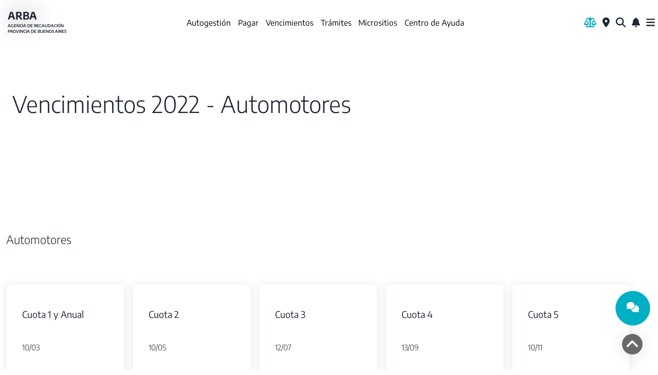

--- FILE ---
content_type: text/html; charset=UTF-8
request_url: https://web.arba.gov.ar/vencimientos-automotores/2022
body_size: 7438
content:
<!DOCTYPE html>
<html lang="es" dir="ltr">
  <head>
    <meta charset="utf-8" />
<script>var _paq = _paq || [];(function(){var u=(("https:" == document.location.protocol) ? "https://stats.arba.gov.ar/" : "http://stats.arba.gov.ar/");_paq.push(["setSiteId", "7"]);_paq.push(["setTrackerUrl", u+"matomo.php"]);_paq.push(["setDoNotTrack", 1]);if (!window.matomo_search_results_active) {_paq.push(["trackPageView"]);}_paq.push(["setIgnoreClasses", ["no-tracking","colorbox"]]);_paq.push(["enableLinkTracking"]);var d=document,g=d.createElement("script"),s=d.getElementsByTagName("script")[0];g.type="text/javascript";g.defer=true;g.async=true;g.src=u+"matomo.js";s.parentNode.insertBefore(g,s);})();</script>
<meta name="Generator" content="Drupal 10 (https://www.drupal.org)" />
<meta name="MobileOptimized" content="width" />
<meta name="HandheldFriendly" content="true" />
<meta name="viewport" content="width=device-width, initial-scale=1.0" />
<link rel="icon" href="/sites/default/files/favicon_0.ico" type="image/vnd.microsoft.icon" />
<link rel="canonical" href="http://web.arba.gov.ar/vencimientos-automotores/2022" />
<link rel="shortlink" href="http://web.arba.gov.ar/node/314" />

    <title>Vencimientos 2022 - Automotores | ARBA</title>
    <link rel="stylesheet" media="all" href="/core/assets/vendor/normalize-css/normalize.css?t98axr" />
<link rel="stylesheet" media="all" href="/core/modules/system/css/components/align.module.css?t98axr" />
<link rel="stylesheet" media="all" href="/core/modules/system/css/components/fieldgroup.module.css?t98axr" />
<link rel="stylesheet" media="all" href="/core/modules/system/css/components/container-inline.module.css?t98axr" />
<link rel="stylesheet" media="all" href="/core/modules/system/css/components/clearfix.module.css?t98axr" />
<link rel="stylesheet" media="all" href="/core/modules/system/css/components/details.module.css?t98axr" />
<link rel="stylesheet" media="all" href="/core/modules/system/css/components/hidden.module.css?t98axr" />
<link rel="stylesheet" media="all" href="/core/modules/system/css/components/item-list.module.css?t98axr" />
<link rel="stylesheet" media="all" href="/core/modules/system/css/components/js.module.css?t98axr" />
<link rel="stylesheet" media="all" href="/core/modules/system/css/components/nowrap.module.css?t98axr" />
<link rel="stylesheet" media="all" href="/core/modules/system/css/components/position-container.module.css?t98axr" />
<link rel="stylesheet" media="all" href="/core/modules/system/css/components/reset-appearance.module.css?t98axr" />
<link rel="stylesheet" media="all" href="/core/modules/system/css/components/resize.module.css?t98axr" />
<link rel="stylesheet" media="all" href="/core/modules/system/css/components/tablesort.module.css?t98axr" />
<link rel="stylesheet" media="all" href="/modules/contrib/ckeditor_accordion/css/accordion.frontend.css?t98axr" />
<link rel="stylesheet" media="all" href="/libraries/fontawesome/css/fontawesome.min.css?t98axr" />
<link rel="stylesheet" media="all" href="/libraries/fontawesome/css/brands.min.css?t98axr" />
<link rel="stylesheet" media="all" href="/libraries/fontawesome/css/regular.min.css?t98axr" />
<link rel="stylesheet" media="all" href="/libraries/fontawesome/css/solid.min.css?t98axr" />
<link rel="stylesheet" media="all" href="/themes/custom/arba2023/css/base/typography.css?t98axr" />
<link rel="stylesheet" media="all" href="/themes/custom/arba2023/css/base/print.css?t98axr" />
<link rel="stylesheet" media="all" href="/core/themes/claro/css/layout/system-admin--layout.css?t98axr" />
<link rel="stylesheet" media="all" href="/themes/custom/arba2023/css/layout/breadcrumb.css?t98axr" />
<link rel="stylesheet" media="all" href="/themes/custom/arba2023/css/layout/local-actions.css?t98axr" />
<link rel="stylesheet" media="all" href="/themes/custom/arba2023/css/layout/layout.css?t98axr" />
<link rel="stylesheet" media="all" href="/core/themes/claro/css/components/system-admin--admin-list.css?t98axr" />
<link rel="stylesheet" media="all" href="/core/themes/claro/css/components/system-admin--links.css?t98axr" />
<link rel="stylesheet" media="all" href="/core/themes/claro/css/components/system-admin--modules.css?t98axr" />
<link rel="stylesheet" media="all" href="/core/themes/claro/css/components/system-admin--panel.css?t98axr" />
<link rel="stylesheet" media="all" href="/core/themes/claro/css/layout/card-list.css?t98axr" />
<link rel="stylesheet" media="all" href="/core/themes/claro/css/components/card.css?t98axr" />
<link rel="stylesheet" media="all" href="/themes/custom/arba2023/css/classy/components/container-inline.css?t98axr" />
<link rel="stylesheet" media="all" href="/themes/custom/arba2023/css/classy/components/exposed-filters.css?t98axr" />
<link rel="stylesheet" media="all" href="/themes/custom/arba2023/css/classy/components/field.css?t98axr" />
<link rel="stylesheet" media="all" href="/themes/custom/arba2023/css/classy/components/icons.css?t98axr" />
<link rel="stylesheet" media="all" href="/themes/custom/arba2023/css/classy/components/inline-form.css?t98axr" />
<link rel="stylesheet" media="all" href="/themes/custom/arba2023/css/classy/components/item-list.css?t98axr" />
<link rel="stylesheet" media="all" href="/themes/custom/arba2023/css/classy/components/link.css?t98axr" />
<link rel="stylesheet" media="all" href="/themes/custom/arba2023/css/classy/components/links.css?t98axr" />
<link rel="stylesheet" media="all" href="/themes/custom/arba2023/css/classy/components/menu.css?t98axr" />
<link rel="stylesheet" media="all" href="/themes/custom/arba2023/css/classy/components/more-link.css?t98axr" />
<link rel="stylesheet" media="all" href="/themes/custom/arba2023/css/classy/components/tablesort.css?t98axr" />
<link rel="stylesheet" media="all" href="/themes/custom/arba2023/css/classy/components/textarea.css?t98axr" />
<link rel="stylesheet" media="all" href="/themes/custom/arba2023/css/classy/components/ui-dialog.css?t98axr" />
<link rel="stylesheet" media="all" href="/themes/custom/arba2023/css/components/accordion.css?t98axr" />
<link rel="stylesheet" media="all" href="/themes/custom/arba2023/css/components/action-link.css?t98axr" />
<link rel="stylesheet" media="all" href="/themes/custom/arba2023/css/components/content-header.css?t98axr" />
<link rel="stylesheet" media="all" href="/themes/custom/arba2023/css/components/container-inline.css?t98axr" />
<link rel="stylesheet" media="all" href="/themes/custom/arba2023/css/components/container-inline.module.css?t98axr" />
<link rel="stylesheet" media="all" href="/themes/custom/arba2023/css/components/breadcrumb.css?t98axr" />
<link rel="stylesheet" media="all" href="/themes/custom/arba2023/css/components/button.css?t98axr" />
<link rel="stylesheet" media="all" href="/themes/custom/arba2023/css/components/details.css?t98axr" />
<link rel="stylesheet" media="all" href="/themes/custom/arba2023/css/components/divider.css?t98axr" />
<link rel="stylesheet" media="all" href="/themes/custom/arba2023/css/components/messages.css?t98axr" />
<link rel="stylesheet" media="all" href="/themes/custom/arba2023/css/components/entity-meta.css?t98axr" />
<link rel="stylesheet" media="all" href="/themes/custom/arba2023/css/components/fieldset.css?t98axr" />
<link rel="stylesheet" media="all" href="/themes/custom/arba2023/css/components/form.css?t98axr" />
<link rel="stylesheet" media="all" href="/themes/custom/arba2023/css/components/form--checkbox-radio.css?t98axr" />
<link rel="stylesheet" media="all" href="/themes/custom/arba2023/css/components/form--checkbox-radio--ie.css?t98axr" />
<link rel="stylesheet" media="all" href="/themes/custom/arba2023/css/components/form--field-multiple.css?t98axr" />
<link rel="stylesheet" media="all" href="/themes/custom/arba2023/css/components/form--managed-file.css?t98axr" />
<link rel="stylesheet" media="all" href="/themes/custom/arba2023/css/components/form--text.css?t98axr" />
<link rel="stylesheet" media="all" href="/themes/custom/arba2023/css/components/form--select.css?t98axr" />
<link rel="stylesheet" media="all" href="/themes/custom/arba2023/css/components/help.css?t98axr" />
<link rel="stylesheet" media="all" href="/themes/custom/arba2023/css/components/image-preview.css?t98axr" />
<link rel="stylesheet" media="all" href="/themes/custom/arba2023/css/components/menus-and-lists.css?t98axr" />
<link rel="stylesheet" media="all" href="/themes/custom/arba2023/css/components/modules-page.css?t98axr" />
<link rel="stylesheet" media="all" href="/themes/custom/arba2023/css/components/node.css?t98axr" />
<link rel="stylesheet" media="all" href="/themes/custom/arba2023/css/components/page-title.css?t98axr" />
<link rel="stylesheet" media="all" href="/themes/custom/arba2023/css/components/pager.css?t98axr" />
<link rel="stylesheet" media="all" href="/themes/custom/arba2023/css/components/skip-link.css?t98axr" />
<link rel="stylesheet" media="all" href="/themes/custom/arba2023/css/components/tables.css?t98axr" />
<link rel="stylesheet" media="all" href="/themes/custom/arba2023/css/components/table--file-multiple-widget.css?t98axr" />
<link rel="stylesheet" media="all" href="/themes/custom/arba2023/css/components/search-admin-settings.css?t98axr" />
<link rel="stylesheet" media="all" href="/themes/custom/arba2023/css/components/tablesort-indicator.css?t98axr" />
<link rel="stylesheet" media="all" href="/themes/custom/arba2023/css/components/system-status-report-general-info.css?t98axr" />
<link rel="stylesheet" media="all" href="/themes/custom/arba2023/css/components/system-status-report.css?t98axr" />
<link rel="stylesheet" media="all" href="/themes/custom/arba2023/css/components/system-status-counter.css?t98axr" />
<link rel="stylesheet" media="all" href="/themes/custom/arba2023/css/components/system-status-report-counters.css?t98axr" />
<link rel="stylesheet" media="all" href="/themes/custom/arba2023/css/components/tableselect.css?t98axr" />
<link rel="stylesheet" media="all" href="/themes/custom/arba2023/css/components/tabs.css?t98axr" />
<link rel="stylesheet" media="all" href="/themes/custom/arba2023/css/components/views-ui.css?t98axr" />
<link rel="stylesheet" media="all" href="/themes/custom/arba2023/node_modules/animate.css/animate.compat.css?t98axr" />
<link rel="stylesheet" media="all" href="/themes/custom/arba2023/node_modules/slick-carousel/slick/slick.css?t98axr" />
<link rel="stylesheet" media="all" href="/themes/custom/arba2023/node_modules/normalize.css/normalize.css?t98axr" />
<link rel="stylesheet" media="all" href="/themes/custom/arba2023/node_modules/%40fortawesome/fontawesome-free/css/all.min.css?t98axr" />
<link rel="stylesheet" media="all" href="/themes/custom/arba2023/node_modules/select2/dist/css/select2.min.css?t98axr" />
<link rel="stylesheet" media="all" href="/themes/custom/arba2023/css/app.css?t98axr" />

    <script src="/sites/default/files/js/js_HoG4661vm2bE5ieyfZCq9HkYjFQv7LIwVGeEDPf7sjQ.js?scope=header&amp;delta=0&amp;language=es&amp;theme=arba2023&amp;include=eJxtyGEKwjAMQOELdavMA40sjTO0TWaSen6FwUDw13t8YBsst-We96YbtMnR-AhPWKlwqK2AqFZYJV83P0wlSEr6AuVi44A2d3KHnX4sdOCT3iThU5BH6hDaNZ9Jr8FYG0vN1_2zlYXjA2P8QZw"></script>

  </head>
  <body class="path-node page-node-type-impuestos-predeterminados">
        <a href="#main-content" class="visually-hidden focusable skip-link">
      Pasar al contenido principal
    </a>
    
          	<header class="c-header jsHeader ">
		<div class="c-header__container jsHeaderContainer jsPin ">
			<div id="notification-alert" class="o-alert alert fade show d-none jsAlert" role="alert">
				
				<button id="notification-alert-btn" type="button" class="o-alert__btn o-btn close" data-bs-dismiss="alert" aria-label="Cerrar">
					<i class="fas fa-times"></i>
				</button>
			</div>
									<nav class="c-navbar">
				<div class="l-container-fluid ">
					  <div class="region region-header">
        			<a class="o-navbar-brand o-logo" 
			 href="/">
				ARBA
				<span class="o-logo__claim">Agencia de recaudación provincia de buenos aires</span>
			</a>
		
  </div>

					
					<div class="c-header__nav-left c-navbar__nav-left d-none d-lg-block">
						  <div class="region region-main-navigation">
    <nav role="navigation" aria-labelledby="block-arba2023-main-navigation-menu" id="block-arba2023-main-navigation" class="block block-menu navigation menu--main">
            
  <h2 class="visually-hidden" id="block-arba2023-main-navigation-menu">Main navigation</h2>
  

        

<nav id="navbar-example2" class="navbar px-1">
                <ul class="nav nav-miMenu">  

                <li class="nav-item item-space">
                         <a class="nav-link" aria-current="page" href=/#Autogestion>Autogestión</a>
        
         
      </li>
          <li class="nav-item item-space">
                         <a class="nav-link" aria-current="page" href=/#anclaPagar>Pagar</a>
        
         
      </li>
          <li class="nav-item item-space">
                         <a class="nav-link" aria-current="page" href=/#anclaVencimientos>Vencimientos</a>
        
         
      </li>
          <li class="nav-item item-space">
                         <a class="nav-link" aria-current="page" href=/#Tramites>Trámites</a>
        
         
      </li>
          <li class="nav-item item-space">
                         <a class="nav-link" aria-current="page" href=/#anclaGrandesContribuyentes>Micrositios</a>
        
         
      </li>
          <li class="nav-item item-space">
                         <a class="nav-link" aria-current="page" href=/#CentroDeAyuda>Centro de Ayuda</a>
        
         
      </li>
        </ul>
  </nav>



  </nav>

  </div>

					</div>
					  <div class="region region-secondary-menu">
    <ul class="o-nav--right ml-auto">
    	
																		<li class="o-nav__item">
			
													<a class="o-nav__link text-primary" href="/biblioteca-legal" 
						data-bs-toggle="tooltip" data-placement="top" title="Biblioteca Legal" 
					 >
															<i class="fas 
											fa-scale-balanced">
							</i>
														</a>
			</li>
					<li class="o-nav__item">
			
														<a class="o-nav__link" href="/atencion"
					Centros de Servicio Local
					 						data-bs-toggle="tooltip" data-placement="top" title="Centros de Servicio Local" 
					 >
															<i class="fas 
											fa-location-dot">
							</i>
														</a>
			</li>
					<li class="o-nav__item">
			
														<a class="o-nav__link" href="/buscar"
					Buscar
					 						data-bs-toggle="tooltip" data-placement="top" title="¿Qué estás buscando?" 
					 >
															<i class="fas 
											fa-magnifying-glass">
							</i>
														</a>
			</li>
					<li class="o-nav__item">
			
														<a class="o-nav__link" href=""
					Notificación
					  
						data-bs-toggle="offcanvas"
						data-bs-target="#Notificación" 
					>
															<i class="fas 
											fa-bell">
							</i>
																<div id="notification-badge" class="o-nav__badge d-none o-badge"></div>
									</a>
			</li>
					<li class="o-nav__item">
			
														<a class="o-nav__link" href=""
					offcanvasRight
					  
						data-bs-toggle="offcanvas"
						data-bs-target="#offcanvasRight" 
					>
															<i class="fas 
											fa-bars">
							</i>
														</a>
			</li>
						</ul>

  </div>

													</div>
			</nav>

		</div>

	</header>
    
          <div class="visually-hidden"><a id="main-content" tabindex="-1"></a></div>
      
              <div class="region region-content">
    <div data-drupal-messages-fallback class="hidden messages-list"></div>        <!-- Interna Vencimiento -->
<section class="l-section--p jsFixTopGap pb-0">
	<header class="l-section__header l-container">

				<header class="l-section__header l-container">
			<h2 class="header__title--lg">Vencimientos 2022 - Automotores</h2>
		</header>
	</header>
</section>

	<section class="l-section">
		<header class="l-section__header l-container">
			<div class="l-row">
				<div class="col-10">
					<h3>Automotores</h3>
				</div>
				<div class="col-2 l-row__right">
					<div class="c-filter l-flex l-flex-column">
						<div class="l-flex__item mt-auto">
							<nav class="header__nav o-nav--horizontal">
															</nav>
						</div>
					</div>
				</div>
			</div>
		</header>
		<div class="l-container">
			<div class="l-flex">
				<div class="l-flex__item l-section__boxes">
											<div class="boxes__item">
							<div class="c-card--odd">
								<div class="c-card__title">
									Cuota 1 y Anual
								</div>
								<h4 class="c-card__text">
									10/03
								</h4>
							</div>
						</div>
											<div class="boxes__item">
							<div class="c-card--odd">
								<div class="c-card__title">
									Cuota 2
								</div>
								<h4 class="c-card__text">
									10/05
								</h4>
							</div>
						</div>
											<div class="boxes__item">
							<div class="c-card--odd">
								<div class="c-card__title">
									Cuota 3
								</div>
								<h4 class="c-card__text">
									12/07
								</h4>
							</div>
						</div>
											<div class="boxes__item">
							<div class="c-card--odd">
								<div class="c-card__title">
									Cuota 4
								</div>
								<h4 class="c-card__text">
									13/09
								</h4>
							</div>
						</div>
											<div class="boxes__item">
							<div class="c-card--odd">
								<div class="c-card__title">
									Cuota 5
								</div>
								<h4 class="c-card__text">
									10/11
								</h4>
							</div>
						</div>
									</div>
			</div>
		</div>
	</section>

  
  </div>

        <div class="region region-footer">
    </div>
	<footer class="c-footer d-none d-lg-block">
	<div class="l-container">
		<div class="c-footer__top l-flex--sm container-md">


																																	
							<div class="c-footer__item l-flex__item">

					<h5 class="mb-5" style="font-weight:700 !important;">Institucional</h5>
					<ul class="o-nav--vertical">
													<li class="o-nav__item">
								<a
								 
									class="o-nav__link"
								  
								 href="/autoridades">Autoridades</a>
							</li>

													<li class="o-nav__item">
								<a
								 
									class="o-nav__link"
								  
								 href="/prensa-y-comunicacion">Prensa y Comunicación</a>
							</li>

													<li class="o-nav__item">
								<a
								 
									class="o-nav__link"
								  
								 href="/recursos-humanos">Recursos Humanos</a>
							</li>

													<li class="o-nav__item">
								<a
								 
									class="o-nav__link"
								  
								 href="/transparencias-en-la-gestion">Transparencia en la gestión</a>
							</li>

													<li class="o-nav__item">
								<a
								 
									class="o-nav__link"
								  
								 href="/convenio-con-organismos"> Convenio con organismos</a>
							</li>

													<li class="o-nav__item">
								<a
								 
									class="o-nav__link"
								  
								 href="/compras-y-contrataciones"> Compras y contrataciones</a>
							</li>

													<li class="o-nav__item">
								<a
								 
									class="o-nav__link"
								  
								 href="https://intranet.arba.gov.ar/">Intranet</a>
							</li>

						
											</ul>
				</div>
							<div class="c-footer__item l-flex__item">

					<h5 class="mb-5" style="font-weight:700 !important;">Información útil</h5>
					<ul class="o-nav--vertical">
													<li class="o-nav__item">
								<a
								 
									class="o-nav__link"
								  
								 href="/biblioteca-legal">Biblioteca Legal</a>
							</li>

													<li class="o-nav__item">
								<a
								 
									class="o-nav__link"
								  
								 href="/formularios-instructivos-y-notas">Formularios, instructivos y notas</a>
							</li>

													<li class="o-nav__item">
								<a
								 
									class="o-nav__link"
								  
								 href="https://www.arba.gov.ar/Aplicaciones/ConsultasGenerales.asp?op=inicioEstadoDeudaCategoria">Consulta de situación tributaria</a>
							</li>

													<li class="o-nav__item">
								<a
								 
									class="o-nav__link"
								  
								 href="https://www.arba.gov.ar/Aplicaciones/reportesIncidentes.asp">Reporte de incidentes</a>
							</li>

													<li class="o-nav__item">
								<a
								 
									class="o-nav__link"
								  
								 href="/listado-de-deudores">Autos y Embarcaciones en condiciones de ser retenidas</a>
							</li>

						
											</ul>
				</div>
							<div class="c-footer__item l-flex__item">

					<h5 class="mb-5" style="font-weight:700 !important;">Contactanos</h5>
					<ul class="o-nav--vertical">
													<li class="o-nav__item">
								<a
								 
									class="o-nav__link"
								  
								 href="/contacto">Opciones de contacto</a>
							</li>

													<li class="o-nav__item">
								<a
								 class="o-link u-s2 fw-semibold"
								  
								 href="https://api.whatsapp.com/send?phone=5492216001012">Whatsapp al +54 9 221 600 1012</a>
							</li>

						
													
							
											</ul>
				</div>
			

		</div>
		<div class="c-footer__bottom">
			<img src="/themes/custom/arba2023/images/buenos_aires.svg" alt="Provincia de Buenos Aires"/>
			<a class="o-nav__link" target="_blank" href="/aviso-legal" aria-label="YouTube">
				<p class="c-footer__text">Derechos reservados © 2023 ARBA ® - Versión 10.1</p>
			</a>
		</div>
	</div>
</footer>

<footer class="c-footer--mobile d-lg-none">
	<div class="l-container-fluid">
		
		<div class="c-footer__accordion" id="footerAcc">
							<div class="accordion__item">
					<h4 class="accordion__title" id="headingInstitucional">
						<button class="o-btn collapsed" type="button" data-bs-toggle="collapse" data-bs-target="#Institucional" aria-expanded="true" aria-controls="Institucional">
							Institucional
						</button>
					</h4>

					<div id="Institucional" class="accordion__collapse collapse" aria-labelledby="headingInstitucional" data-bs-parent="#footerAcc">
						<ul class="o-nav--vertical">
															<li class="o-nav__item">
								<a
								 
									class="o-nav__link"
								  
								 href="/autoridades">Autoridades</a>
							</li>
															<li class="o-nav__item">
								<a
								 
									class="o-nav__link"
								  
								 href="/prensa-y-comunicacion">Prensa y Comunicación</a>
							</li>
															<li class="o-nav__item">
								<a
								 
									class="o-nav__link"
								  
								 href="/recursos-humanos">Recursos Humanos</a>
							</li>
															<li class="o-nav__item">
								<a
								 
									class="o-nav__link"
								  
								 href="/transparencias-en-la-gestion">Transparencia en la gestión</a>
							</li>
															<li class="o-nav__item">
								<a
								 
									class="o-nav__link"
								  
								 href="/convenio-con-organismos"> Convenio con organismos</a>
							</li>
															<li class="o-nav__item">
								<a
								 
									class="o-nav__link"
								  
								 href="/compras-y-contrataciones"> Compras y contrataciones</a>
							</li>
															<li class="o-nav__item">
								<a
								 
									class="o-nav__link"
								  
								 href="https://intranet.arba.gov.ar/">Intranet</a>
							</li>
													</ul>
					</div>
				</div>
							<div class="accordion__item">
					<h4 class="accordion__title" id="headingInformación-útil">
						<button class="o-btn collapsed" type="button" data-bs-toggle="collapse" data-bs-target="#Información-útil" aria-expanded="true" aria-controls="Información-útil">
							Información útil
						</button>
					</h4>

					<div id="Información-útil" class="accordion__collapse collapse" aria-labelledby="headingInformación-útil" data-bs-parent="#footerAcc">
						<ul class="o-nav--vertical">
															<li class="o-nav__item">
								<a
								 
									class="o-nav__link"
								  
								 href="/biblioteca-legal">Biblioteca Legal</a>
							</li>
															<li class="o-nav__item">
								<a
								 
									class="o-nav__link"
								  
								 href="/formularios-instructivos-y-notas">Formularios, instructivos y notas</a>
							</li>
															<li class="o-nav__item">
								<a
								 
									class="o-nav__link"
								  
								 href="https://www.arba.gov.ar/Aplicaciones/ConsultasGenerales.asp?op=inicioEstadoDeudaCategoria">Consulta de situación tributaria</a>
							</li>
															<li class="o-nav__item">
								<a
								 
									class="o-nav__link"
								  
								 href="https://www.arba.gov.ar/Aplicaciones/reportesIncidentes.asp">Reporte de incidentes</a>
							</li>
															<li class="o-nav__item">
								<a
								 
									class="o-nav__link"
								  
								 href="/listado-de-deudores">Autos y Embarcaciones en condiciones de ser retenidas</a>
							</li>
													</ul>
					</div>
				</div>
							<div class="accordion__item">
					<h4 class="accordion__title" id="headingContactanos">
						<button class="o-btn collapsed" type="button" data-bs-toggle="collapse" data-bs-target="#Contactanos" aria-expanded="true" aria-controls="Contactanos">
							Contactanos
						</button>
					</h4>

					<div id="Contactanos" class="accordion__collapse collapse" aria-labelledby="headingContactanos" data-bs-parent="#footerAcc">
						<ul class="o-nav--vertical">
															<li class="o-nav__item">
								<a
								 
									class="o-nav__link"
								  
								 href="/contacto">Opciones de contacto</a>
							</li>
															<li class="o-nav__item">
								<a
								 class="o-link u-s2 fw-semibold"
								  
								 href="https://api.whatsapp.com/send?phone=5492216001012">Whatsapp al +54 9 221 600 1012</a>
							</li>
													</ul>
					</div>
				</div>
			
					</div>

		<div class="c-footer__copy">

			<img src="/themes/custom/arba2023/images/buenos_aires.svg" alt="Provincia de Buenos Aires"/>
			<a class="o-nav__link" target="_blank" href="/aviso-legal" aria-label="YouTube">
					<p class="c-footer__text">Derechos reservados © 2023 ARBA ® - Versión 10.1</p>
					</a>
		</div>

	</div>
</footer>




<!-- Menú de notificaciones -->
<div id="Notificación" class="offcanvas offcanvas-start modal--notifications modal"
 aria-labelledby="NotificaciónLabel2" 
aria-hidden="true" tabindex="-1" role="dialog">
    <div class="modal-dialog" role="document">
        <div class="modal-content">
            <div class="modal-body">
                <ul class="modal-list">
                    <li class="list__item">
                        <h3 class="modal-title">Notificaciones</h3> 
                    </li>
                                            <li class="list__item">
                            <a href="https://www.arba.gov.ar/Intranet/Legislacion/Normas/Resoluciones/2025/Res019-25.pdf">
                                <h3 class="item__title">Suspensión de medidas cautelares</h3>
                                                                <p class="item__text"><p>De acuerdo lo determinado por la RN 19/2025, hasta el 31/12/2025 se suspenden los embargos en cuentas bancarias. Esta resolución no involucra a las<br>medidas precautorias que se hubieren trabado con anterioridad a la publicación de esta RN.</p></p>
                                                                <div class="item__date">2025-08-26</div>
                            </a>
                        </li>
                                            <li class="list__item">
                            <a href="https://www.arba.gov.ar/GuiaTramites/TramiteSeleccionado.asp?tramite=607&amp;categ=34">
                                <h3 class="item__title">Beneficio fiscal para empresas que contraten a personas travestis, transexuales y transgénero</h3>
                                                                <p class="item__text"><p><em>Se accede a este beneficio desde la opción “DDJJ (art. 208 CF)”. La deducción realizada como pago a cuenta de Ingresos Brutos se efectuará al momento de liquidar los anticipos correspondientes al impuesto.</em></p></p>
                                                                <div class="item__date">2025-08-08</div>
                            </a>
                        </li>
                                    </ul>
            </div>
        </div>
    </div>

    <button type="button" class="modal-close o-btn botonNotificaciones" data-bs-dismiss="offcanvas" aria-label="Close">
        <i class="fas fa-circle-xmark"></i>
    </button> 
</div>


<nav class="menu-action-button" id="menu-item-action">
  <input type="checkbox" href="#" class="menu-open" name="menu-open" id="menu-open"/>
  <label class="menu-open-button" for="menu-open" id="menu-open-button">
	<i class="fa-solid fa-comments text-white" id="icon"></i>
  </label>

  															


  <a 
    href="#chat" 

              class="menu-item-action jsToggleChat" id="tooltip"
      data-bs-toggle="tooltip"  rel="tooltip" data-placement="top" title="Chat con ARBA" 
  > 
                    <i class="fas 
                  fa-comment  fa-xl">
          </i>
            </a>

  	


  <a 
                               target="_blank" 
                           href="https://api.whatsapp.com/send?phone=5492216001012" 

          class="menu-item-action" style="background-color: #00a884" 
      data-bs-toggle="tooltip"  rel="tooltip" data-placement="top" title="Whatsapp +54 9 221 600 1012" 
  > 
                    <i class="fa-brands 
                  fa-whatsapp  fa-xl">
          </i>
            </a>

  	


  <a 
                               target="_blank" 
                           href="https://www.facebook.com/arbaoficial" 

          class="menu-item-action" style="background-color: #0866FF" 
      data-bs-toggle="tooltip"  rel="tooltip" data-placement="top" title="@arbaoficial" 
  > 
                    <i class="fa-brands 
                  fa-facebook  fa-xl">
          </i>
            </a>

  	


  <a 
                               target="_blank" 
                           href="https://www.instagram.com/arba_oficial/" 

          class="menu-item-action" style="background: radial-gradient(circle at 30% 107%, #fdf497 0%, #fdf497 5%, #fd5949 45%, #d6249f 60%, #285AEB 90%);" 
      data-bs-toggle="tooltip"  rel="tooltip" data-placement="top" title="@arba_oficial" 
  > 
                    <i class="fa-brands 
                  fa-instagram  fa-xl">
          </i>
            </a>

  	


  <a 
                               target="_blank" 
                           href="https://twitter.com/arba" 

          class="menu-item-action" style="background-color: #000000" 
      data-bs-toggle="tooltip"  rel="tooltip" data-placement="top" title="@arba" 
  > 
          <i class="fab fa-x-twitter fa-xl"></i>
      </a>

  			


 <div class="d-none" id="webchatWrapper">
        <div
          id="OmuniWebChat"
          data-bottom="60"
          data-right="30"
          data-remove-bubble-fixed-size="true"
          data-initial-open-chat="true"
          data-max-chat-height="532px"
          data-frame-right="110"
          data-frame-bottom="-180"
          data-connection-id="67b766882c502e4c28772283"
        ></div>
</nav>

<!-- filters -->
<svg xmlns="http://www.w3.org/2000/svg" version="1.1" class="d-none">
    <defs>
      <filter id="shadowed-goo">
          
          <feGaussianBlur in="SourceGraphic" result="blur" stdDeviation="10" />
          <feColorMatrix in="blur" mode="matrix" values="1 0 0 0 0  0 1 0 0 0  0 0 1 0 0  0 0 0 18 -7" result="goo" />
          <feGaussianBlur in="goo" stdDeviation="3" result="shadow" />
          <feColorMatrix in="shadow" mode="matrix" values="0 0 0 0 0  0 0 0 0 0  0 0 0 0 0  0 0 0 1 -0.2" result="shadow" />
          <feOffset in="shadow" dx="1" dy="1" result="shadow" />
          <feComposite in2="shadow" in="goo" result="goo" />
          <feComposite in2="goo" in="SourceGraphic" result="mix" />
      </filter>
      <filter id="goo">
          <feGaussianBlur in="SourceGraphic" result="blur" stdDeviation="10" />
          <feColorMatrix in="blur" mode="matrix" values="1 0 0 0 0  0 1 0 0 0  0 0 1 0 0  0 0 0 18 -7" result="goo" />
          <feComposite in2="goo" in="SourceGraphic" result="mix" />
      </filter>
    </defs>
</svg>
<button class="chat-button-close jsToggleChatClose d-none" >X</button>


<button class="o-back-top jsBackToTop" aria-label="volver arriba">
	<i class="fas fa-angle-up"></i>
</button>
<script defer='defer' src='https://omuni-prod.denwaip.com/api/v2/channels/webchat/index.js'></script><div class="offcanvas offcanvas-end bg-primary text-white w-menuHamburguesa" tabindex="-1" id="offcanvasRight" aria-labelledby="offcanvasRightLabel">
	<div class="offcanvas-header col-2 offset-9 pt-5 text-white">
		<button type="button" class="btn" id="offcanvas" data-bs-dismiss="offcanvas" aria-label="Close"><i class="fas fa-times fa-xl text-white"></i></button>
	</div>
	<div class="offcanvas-body ps-5">
	<ul class="modal-nav o-nav--vertical d-none d-lg-block">
																															<li class="o-nav__item ">
				<a class="o-nav__link text-white" href="https://www.arba.gov.ar/Gestionar/GuiaTramitesResumida.asp?op=TurnUsuSinAutenticar&amp;idOrg="
					title="Solicitá tu turno">
					<h4 class="">Solicitá tu turno</h4>
				</a>
			</li>
									<li class="o-nav__item ">
				<a class="o-nav__link text-white" href="https://app.arba.gov.ar/Suscripciones/FormInscripcion.do?tipoServicio=1"
					title="Boleta por mail">
					<h4 class="">Boleta por mail</h4>
				</a>
			</li>
									<li class="o-nav__item ">
				<a class="o-nav__link text-white" href="https://web.arba.gov.ar/planes-de-pago"
					title="Planes de Pago">
					<h4 class="">Planes de Pago</h4>
				</a>
			</li>
									<li class="o-nav__item ">
				<a class="o-nav__link text-white" href="/agente/cot"
					title="COT">
					<h4 class="">COT</h4>
				</a>
			</li>
					</ul>

	<ul class="modal-nav o-nav--vertical d-lg-none">
					<li class="o-nav__item">
			    				<a onclick="closeModal()" class="o-nav__link text-white" href="/#Autogestion" 
				title="Autogestión">
					<h5 class="u-text-regular ">Autogestión</h5>
				</a>
			</li>
					<li class="o-nav__item">
			    				<a onclick="closeModal()" class="o-nav__link text-white" href="/#anclaPagar" 
				title="Pagar">
					<h5 class="u-text-regular ">Pagar</h5>
				</a>
			</li>
					<li class="o-nav__item">
			    				<a onclick="closeModal()" class="o-nav__link text-white" href="/#anclaVencimientos" 
				title="Vencimientos">
					<h5 class="u-text-regular ">Vencimientos</h5>
				</a>
			</li>
					<li class="o-nav__item">
			    				<a onclick="closeModal()" class="o-nav__link text-white" href="/#Tramites" 
				title="Trámites">
					<h5 class="u-text-regular ">Trámites</h5>
				</a>
			</li>
					<li class="o-nav__item">
			    				<a onclick="closeModal()" class="o-nav__link text-white" href="/#anclaGrandesContribuyentes" 
				title="Micrositios">
					<h5 class="u-text-regular ">Micrositios</h5>
				</a>
			</li>
					<li class="o-nav__item">
			    				<a onclick="closeModal()" class="o-nav__link text-white" href="/#CentroDeAyuda" 
				title="Centro de Ayuda">
					<h5 class="u-text-regular ">Centro de Ayuda</h5>
				</a>
			</li>
					<li class="o-nav__item">
			    				<a onclick="closeModal()" class="o-nav__link text-white" href="https://www.arba.gov.ar/Gestionar/GuiaTramitesResumida.asp?op=TurnUsuSinAutenticar&amp;idOrg=" 
				title="Solicitá tu turno">
					<h5 class="u-text-regular ">Solicitá tu turno</h5>
				</a>
			</li>
					<li class="o-nav__item">
			    				<a onclick="closeModal()" class="o-nav__link text-white" href="https://app.arba.gov.ar/Suscripciones/FormInscripcion.do?tipoServicio=1" 
				title="Boleta por mail">
					<h5 class="u-text-regular ">Boleta por mail</h5>
				</a>
			</li>
					<li class="o-nav__item">
			    				<a onclick="closeModal()" class="o-nav__link text-white" href="https://web.arba.gov.ar/planes-de-pago" 
				title="Planes de Pago">
					<h5 class="u-text-regular ">Planes de Pago</h5>
				</a>
			</li>
					<li class="o-nav__item">
			    				<a onclick="closeModal()" class="o-nav__link text-white" href="/agente/cot" 
				title="COT">
					<h5 class="u-text-regular ">COT</h5>
				</a>
			</li>
			</ul>
	</div>
</div>

<script>
function closeModal() {
   setTimeout(function () {
		document.querySelector('#offcanvas').click()
    }, 100);
    };
</script>
  </div>

  
    
    
  <script type="application/json" data-drupal-selector="drupal-settings-json">{"path":{"baseUrl":"\/","pathPrefix":"","currentPath":"node\/314","currentPathIsAdmin":false,"isFront":false,"currentLanguage":"es"},"pluralDelimiter":"\u0003","suppressDeprecationErrors":true,"matomo":{"disableCookies":false,"trackColorbox":false,"trackMailto":true},"ckeditorAccordion":{"accordionStyle":{"collapseAll":1,"keepRowsOpen":0,"animateAccordionOpenAndClose":1,"openTabsWithHash":0,"allowHtmlInTitles":0}},"quicklink":{"admin_link_container_patterns":["#block-local-tasks-block a",".block-local-tasks-block a","#drupal-off-canvas a","#toolbar-administration a"],"ignore_admin_paths":true,"ignore_ajax_links":true,"ignore_file_ext":true,"total_request_limit":0,"concurrency_throttle_limit":0,"idle_wait_timeout":2000,"viewport_delay":0,"debug":false,"url_patterns_to_ignore":["user\/logout","#","\/admin","\/edit"]},"user":{"uid":0,"permissionsHash":"552618bd8bb53657086e09d78b781648fb63e3ab8da89a6c2c07138f3ccac0aa"}}</script>
<script src="/sites/default/files/js/js_IXXGLsLGx1nx4b84WSRXxMPnNoW079Z-2qAmUJRr5Yg.js?scope=footer&amp;delta=0&amp;language=es&amp;theme=arba2023&amp;include=eJxtyGEKwjAMQOELdavMA40sjTO0TWaSen6FwUDw13t8YBsst-We96YbtMnR-AhPWKlwqK2AqFZYJV83P0wlSEr6AuVi44A2d3KHnX4sdOCT3iThU5BH6hDaNZ9Jr8FYG0vN1_2zlYXjA2P8QZw"></script>
<script src="/modules/contrib/ckeditor_accordion/js/accordion.frontend.min.js?t98axr"></script>
<script src="/sites/default/files/js/js_rWGW1hKFYK4QxRiXcRI9j9ccxFUUishWL2qx9s45k68.js?scope=footer&amp;delta=2&amp;language=es&amp;theme=arba2023&amp;include=eJxtyGEKwjAMQOELdavMA40sjTO0TWaSen6FwUDw13t8YBsst-We96YbtMnR-AhPWKlwqK2AqFZYJV83P0wlSEr6AuVi44A2d3KHnX4sdOCT3iThU5BH6hDaNZ9Jr8FYG0vN1_2zlYXjA2P8QZw"></script>
</body>
</html>


--- FILE ---
content_type: text/css
request_url: https://web.arba.gov.ar/core/themes/claro/css/components/system-admin--admin-list.css?t98axr
body_size: 824
content:
/*
 * DO NOT EDIT THIS FILE.
 * See the following change record for more information,
 * https://www.drupal.org/node/3084859
 * @preserve
 */

/**
 * @file
 * Admin list and admin item modules.
 */

/**
 * Admin list (wrapper of admin items).
 */

.admin-list {
  margin-block: 1em 2em;
  padding: 0;
}

.admin-list--panel {
  margin: -1em -1.5em;
}

/**
 * Admin item.
 */

.admin-item {
  padding-block: 0.75em;
  padding-inline: 3em 1.5em;
}

.admin-item:not(:last-child) {
  border-bottom: calc(1em / 16) solid var(--color-gray-200);
}

.admin-item__title {
  font-weight: bold;
}

.admin-item__link {
  position: relative;
  display: inline-block;
  margin-inline-start: -1.5em;
  padding-inline-start: 1.5em;
  -webkit-text-decoration: none;
  text-decoration: none;
}

/**
 * Admin item link icon.
 */

.admin-item__link::before {
  position: absolute;
  inset-block-start: 0;
  inset-inline-start: 0;
  display: block;
  width: 1em;
  height: 1.5em;
  content: "";
  background: transparent no-repeat 50% 50%;
  background-image: url("data:image/svg+xml,%3csvg width='9' height='14' xmlns='http://www.w3.org/2000/svg'%3e%3cpath d='M1.71.314L.29 1.723l5.302 5.353L.289 12.43l1.422 1.408 6.697-6.762z' fill='%23003ecc'/%3e%3c/svg%3e");
}

[dir="rtl"] .admin-item__link::before {
  transform: scaleX(-1);
}

@media (forced-colors: active) {
  .admin-item__link::before {
    -webkit-mask-image: url("data:image/svg+xml,%3csvg width='9' height='14' xmlns='http://www.w3.org/2000/svg'%3e%3cpath d='M1.71.314L.29 1.723l5.302 5.353L.289 12.43l1.422 1.408 6.697-6.762z' fill='%23003ecc'/%3e%3c/svg%3e");
    mask-image: url("data:image/svg+xml,%3csvg width='9' height='14' xmlns='http://www.w3.org/2000/svg'%3e%3cpath d='M1.71.314L.29 1.723l5.302 5.353L.289 12.43l1.422 1.408 6.697-6.762z' fill='%23003ecc'/%3e%3c/svg%3e");
    -webkit-mask-repeat: no-repeat;
    mask-repeat: no-repeat;
    -webkit-mask-position: center center;
    mask-position: center center;
    background-color: linktext;
    background-image: none;
  }
}

.admin-item__description {
  margin-block: 0.5em 0.25em;
  margin-inline: 0;
  color: var(--color-gray-800);
}


--- FILE ---
content_type: text/css
request_url: https://web.arba.gov.ar/core/themes/claro/css/components/system-admin--links.css?t98axr
body_size: 373
content:
/*
 * DO NOT EDIT THIS FILE.
 * See the following change record for more information,
 * https://www.drupal.org/node/3084859
 * @preserve
 */

/**
 * @file
 * System admin module: admin and compact links.
 */

/**
 * System compact link: to toggle the display of description text.
 */

.compact-link {
  margin: 0 0 0.5em 0;
}

/**
 * Quick inline admin links.
 */

small .admin-link::before {
  content: " [";
}

small .admin-link::after {
  content: "]";
}

/**
 * Cron external link on cron configuration form.
 */

.system-cron-settings__link {
  overflow-wrap: break-word;
}


--- FILE ---
content_type: text/css
request_url: https://web.arba.gov.ar/core/themes/claro/css/components/card.css?t98axr
body_size: 972
content:
/*
 * DO NOT EDIT THIS FILE.
 * See the following change record for more information,
 * https://www.drupal.org/node/3084859
 * @preserve
 */

/**
 * @file
 * Card.
 */

:root {
  --card-bg-color: var(--color-white);
  --card-border-size: 1px;
  --card-border-color: var(--color-gray-200-o-80);
  --card-border-radius-size: var(--base-border-radius);
  --card-image-border-radius-size: calc(var(--card-border-radius-size) - var(--card-border-size));
  --card-box-shadow: 0 0.25rem 0.625rem rgba(0, 0, 0, 0.1);
}

.card {
  display: flex;
  flex-direction: column;
  align-items: stretch;
  justify-items: flex-start;
  padding: 0;
  border: var(--card-border-size) solid var(--card-border-color);
  border-radius: var(--card-border-radius-size);
  background-color: var(--card-bg-color);
  box-shadow: var(--card-box-shadow);
}

/* 588px theme screenshot width */

@media screen and (min-width: 36.75rem) {
  .card--horizontal {
    flex-direction: row;
  }

  .toolbar-tray-open.toolbar-vertical.toolbar-fixed .card--horizontal {
    flex-direction: column;
  }
}

/* 53.75rem it is width of screenshot image + toolbar width(15rem) + 2rem of margins. */

@media screen and (min-width: 53.75rem) {
  .toolbar-tray-open.toolbar-vertical.toolbar-fixed .card--horizontal {
    flex-direction: row;
  }
}

/**
 * Card image.
 */

.card__image {
  overflow: hidden;
  border-radius: var(--card-image-border-radius-size) var(--card-image-border-radius-size) 0 0;
  line-height: 0;
}

@media screen and (min-width: 36.75rem) {
  .card--horizontal .card__image {
    flex-basis: 35%;
    border-start-start-radius: var(--card-image-border-radius-size);
    border-start-end-radius: 0;
    border-end-start-radius: var(--card-image-border-radius-size);
    border-end-end-radius: 0;
  }
}

/* 53.75rem it is width of screenshot image + toolbar width(15rem) + 2rem of margins. */

@media screen and (max-width: 53.75rem) {
  .toolbar-tray-open.toolbar-vertical.toolbar-fixed .card--horizontal .card__image {
    flex-basis: auto;
  }
}

@media screen and (min-width: 85.375rem) {
  .card--horizontal .card__image {
    flex-basis: 45%;
  }

  /* .card--vertical .card__image {
    flex-basis: auto;
  } */
}

/**
 * Card content.
 */

.card__content-wrapper {
  display: flex;
  flex-direction: column;
  flex-grow: 1;
  flex-shrink: 0;
  box-sizing: border-box;
  padding: var(--space-l);
}

@media screen and (min-width: 36.75rem) {
  .card--horizontal .card__content-wrapper {
    flex-basis: 65%;
  }

  /* Card content with image. */
  .card--horizontal .card__image ~ .card__content-wrapper {
    padding-inline-start: var(--space-m);
  }
}

@media screen and (max-width: 53.75rem) {
  .toolbar-tray-open.toolbar-vertical.toolbar-fixed .card--horizontal .card__content-wrapper {
    flex-basis: auto;
  }
}

@media screen and (min-width: 85.375rem) {
  .card--horizontal .card__content-wrapper {
    flex-basis: 55%;
  }
}

/**
 * Card content.
 */

.card__content {
  flex-grow: 1;
}

/**
 * Card content items (title, description).
 */

.card__content-item {
  margin-block: 0 var(--space-m);
}

.card__content-item:last-child {
  margin-block-end: 0;
}

/**
 * Card footer.
 */

.card__footer {
  order: 100;
  margin-block-start: var(--space-l);
}

.card__footer .action-links {
  margin-block: 0;
  text-align: right; /* LTR */
}

[dir="rtl"] :is(.card__footer .action-links) {
  text-align: left;
}


--- FILE ---
content_type: text/css
request_url: https://web.arba.gov.ar/themes/custom/arba2023/css/components/container-inline.css?t98axr
body_size: 265
content:
/*
 * DO NOT EDIT THIS FILE.
 * See the following change record for more information,
 * https://www.drupal.org/node/3084859
 * @preserve
 */

/**
 * @file
 * Inline items.
 */

.container-inline .form-radios label:after {
  content: "";
}

.container-inline .form-radios .form-type-radio {
  margin-right: 1em;
}

[dir="rtl"] .container-inline .form-radios .form-type-radio {
  margin-right: 0;
  margin-left: 1em;
}


--- FILE ---
content_type: text/css
request_url: https://web.arba.gov.ar/themes/custom/arba2023/css/components/breadcrumb.css?t98axr
body_size: 688
content:
/*
 * DO NOT EDIT THIS FILE.
 * See the following change record for more information,
 * https://www.drupal.org/node/3084859
 * @preserve
 */

/**
 * @file
 * Breadcrumbs.
 */

.breadcrumb {
  padding: 0;
  color: #232429;
  font-size: 0.79rem;
}

.breadcrumb__list,
[dir="rtl"] .breadcrumb__list {
  margin: 0;
  padding: 0;
  list-style-type: none;
}

.breadcrumb__item,
.breadcrumb__link {
  display: inline;
  text-decoration: none;
  color: #232429;
  font-weight: bold;
}

.breadcrumb__item + .breadcrumb__item::before {
  display: inline-block;
  padding: 0 0.75rem;
  content: url("data:image/svg+xml,%3csvg xmlns='http://www.w3.org/2000/svg' height='8' width='5'%3e%3cpath fill='currentColor' d='M1.207.647L.5 1.354 3.146 4 .5 6.647l.707.707L4.561 4z'/%3e%3c/svg%3e")
}

[dir="rtl"] .breadcrumb__item + .breadcrumb__item::before {
    transform: scaleX(-1)
}

@media (forced-colors: active) {

.breadcrumb__item + .breadcrumb__item::before {
    width: 0.3125rem; /* Width and height of the SVG. */
    height: 0.5rem;
    content: "";
    background-color: canvastext;
    -webkit-mask-image: url("data:image/svg+xml,%3csvg xmlns='http://www.w3.org/2000/svg' height='8' width='5'%3e%3cpath fill='currentColor' d='M1.207.647L.5 1.354 3.146 4 .5 6.647l.707.707L4.561 4z'/%3e%3c/svg%3e");
    mask-image: url("data:image/svg+xml,%3csvg xmlns='http://www.w3.org/2000/svg' height='8' width='5'%3e%3cpath fill='currentColor' d='M1.207.647L.5 1.354 3.146 4 .5 6.647l.707.707L4.561 4z'/%3e%3c/svg%3e");
    -webkit-mask-size: contain;
    mask-size: contain;
    -webkit-mask-repeat: no-repeat;
    mask-repeat: no-repeat;
    -webkit-mask-position: center;
    mask-position: center
}
  }

.breadcrumb__link:hover,
.breadcrumb__link:focus {
  text-decoration: none;
}


--- FILE ---
content_type: text/css
request_url: https://web.arba.gov.ar/themes/custom/arba2023/css/components/button.css?t98axr
body_size: 1527
content:
/*
 * DO NOT EDIT THIS FILE.
 * See the following change record for more information,
 * https://www.drupal.org/node/3084859
 * @preserve
 */

/**
 * @file
 * Structural styles for Claro's UI buttons
 *
 * Apply these classes to button elements (<button>, <input type="button" />).
 */

/**
 * Buttons.
 *
 * 1. Padding widths detracted by width of the transparent borders to make
 *    button size match with design system.
 * 2. Transparent border is needed for high contrast mode. This has to be set to
 *    !important to render Firefox borders with consistent width in high
 *    contrast mode.
 * 3. Prevent fat text in WebKit.
 *
 * @todo Consider moving box-sizing into base.css under a universal selector.
 * See https://www.drupal.org/node/2124251
 */

/**
 * Base button styles.
 *
 * These styles have been duplicated to dropbutton.css and action-links.css
 * since those components inherits most of these design elements. Whenever
 * making changes to this file, remember to check if that needs to be applied to
 * dropbutton.css or action-links.css as well.
 */

.button {
  display: inline-block;
  margin: 1rem 0.75rem 1rem 0; /* LTR */
  padding: calc(1rem - 1px) calc(1.5rem - 1px); /* 1 */
  cursor: pointer;
  text-align: center;
  text-decoration: none;
  color: #232429;
  border: 1px solid transparent !important;  /* 2 */
  border-radius: 2px;
  background-color: #d3d4d9;
  font-size: 1rem;
  font-weight: 700;
  line-height: 1rem;
  -webkit-appearance: none;
  appearance: none;
  -webkit-font-smoothing: antialiased;  /* 3 */
}

[dir="rtl"] .button {
  margin: 1rem 0 1rem 0.75rem;
}

.button:not(:focus) {
  box-shadow: 0 1px 2px rgba(0, 0, 0, 0.25);
}

.button:hover {
  text-decoration: none;
  background-color: #c1c2c7;
}

.button:focus {
  text-decoration: none;
}

.button:active {
  background-color: #adaeb3;
}

/* Common styles for small buttons */

.no-touchevents .button--small {
  margin: 0.75rem 0.5rem 0.75rem 0; /* LTR */
  padding: calc(0.5rem - 1px) calc(1rem - 1px); /* 1 */
  font-size: 0.79rem;
}

/* Common styles for extra small buttons */

.no-touchevents .button--extrasmall {
  margin: 0.5rem 0.5rem 0.5rem 0; /* LTR */
  padding: calc(0.25rem - 1px) calc(0.75rem - 1px); /* 1 */
  font-size: 0.79rem;
}

[dir="rtl"].no-touchevents .button--small,
[dir="rtl"].no-touchevents .button--extrasmall {
  margin-right: 0;
  margin-left: 0.5rem;
}

/* Styles for action link buttons */

.button--action {
  margin: 0;
}

.button--action::before {
  margin-left: -0.25em; /* LTR */
  padding-right: 0.25em; /* LTR */
  content: "+";
  font-weight: 900;
}

[dir="rtl"] .button--action::before {
  margin-right: -0.25em;
  margin-left: 0;
  padding-right: 0;
  padding-left: 0.25em;
}

a.button:hover,
a.button:active {
  color: #232429;
}

/* Primary button styles */

.button--primary {
  color: #fff;
  background-color: #003ecc;
}

.button--primary:hover {
  color: #fff;
  background-color: #0036b1;
}

.button--primary:active {
  background-color: #002e9a;
}

a.button--primary:hover,
a.button--primary:active {
  color: #fff;
}

/* Danger button styles */

.button--danger {
  color: #fff;
  background-color: #dc2323;
}

.button--danger:hover {
  color: #fff;
  background-color: #c61f1f;
}

.button--danger:active {
  background-color: #b01c1c;
}

a.button--danger:hover,
a.button--danger:active {
  color: #fff;
}

/**
 * Disabled state styles as last.
 *
 * Overrides every definitions before, including variants.
 */

.button:disabled,
.button.is-disabled {
  color: #919297;
  background-color: #ebebed;
}

.button--primary:disabled,
.button--primary.is-disabled {
  color: #828388;
  background-color: #d3d4d9;
}

/* Make disabled <link> behave like a [disabled] <input> or <button> */

.button.is-disabled {
  -webkit-user-select: none;
  -ms-user-select: none;
  user-select: none;
  pointer-events: none;
}

/**
 * Style a clickable/tappable element as a link. Duplicates the base style for
 * the <a> tag, plus a reset for padding, borders and background.
 */

.link {
  display: inline;
  padding: 0;
  cursor: pointer;
  text-decoration: underline;
  border: 0;
  background: none;
  -webkit-appearance: none;
  appearance: none;
}


--- FILE ---
content_type: text/css
request_url: https://web.arba.gov.ar/themes/custom/arba2023/css/components/details.css?t98axr
body_size: 3821
content:
/*
 * DO NOT EDIT THIS FILE.
 * See the following change record for more information,
 * https://www.drupal.org/node/3084859
 * @preserve
 */

/**
 * @file
 * Collapsible details.
 *
 * @see collapse.js
 */

/**
 * Available modifiers are:
 *  - .claro-details--accordion
 *  - .claro-details--accordion-item
 *
 * Despite the fact that 'accordion' isn't used anywhere right now, we
 * implemented it (since the design defines that).
 * This variant can be used by setting the '#accordion' to TRUE for a
 * Details render element:
 * @code
 * $build['detail_accordion'] = [
 *   '#type' => 'details',
 *   '#accordion' => TRUE,
 * ];
 *
 * 'Accordion item' is used for the details of the node edit sidebar. For
 * creating accordion item list from a set of details, set the surrounding
 * Container render element's '#accordion' key to TRUE.
 *
 * 'Vertical tabs item' is used for the children of the VerticalTabs render
 * element.
 */

.claro-details {
  display: block;
  margin-top: 1rem;
  margin-bottom: 1rem;
  color: #232429;
  border: 1px solid #dedfe4;
  border-radius: 2px;
  background-color: #fff;
  box-shadow: 0 2px 4px rgba(0, 0, 0, 0.1);
}

.claro-details--accordion-item,
.claro-details--vertical-tabs-item {
  margin-top: 0;
  margin-bottom: 0;
  border-radius: 0;
  box-shadow: none;
}

.claro-details--accordion-item:first-of-type {
  border-top-left-radius: 2px;
  border-top-right-radius: 2px;
}

.claro-details--accordion-item:last-of-type {
  border-bottom-right-radius: 2px;
  border-bottom-left-radius: 2px;
}

/**
 * Details summary styles.
 */

.claro-details__summary {
  position: relative;
  box-sizing: border-box;
  padding: 1rem 1rem 1rem 2.25rem; /* LTR */
  list-style: none;
  cursor: pointer;
  transition: background-color 0.12s ease-in-out;
  word-wrap: break-word;
  -webkit-hyphens: auto;
  -ms-hyphens: auto;
  hyphens: auto;
  color: #55565b;
  border-radius: 1px;
  background-color: transparent;
  line-height: 1rem;
}

[dir="rtl"] .claro-details__summary {
  padding-right: 2.25rem;
  padding-left: 1rem;
}

/* Modifiers */

.claro-details__summary--accordion,
.claro-details__summary--accordion-item,
.claro-details__summary--vertical-tabs-item {
  padding: 1.25rem 1.5rem 1.25rem 2.25rem; /* LTR */
  background: #fff;
  line-height: 1.5rem;
}

[dir="rtl"] .claro-details__summary--accordion,
[dir="rtl"] .claro-details__summary--accordion-item,
[dir="rtl"] .claro-details__summary--vertical-tabs-item {
  padding-right: 2.25rem;
  padding-left: 1.5rem;
}

/**
 * Accordion list items must not have border radius except they are the first
 * or the last ones.
 */

.claro-details__summary--accordion-item {
  border-radius: 0;
}

.claro-details--accordion-item:first-child .claro-details__summary--accordion-item {
  border-top-left-radius: 2px;
  border-top-right-radius: 2px;
}

.claro-details--accordion-item:last-child .claro-details__summary--accordion-item {
  border-bottom-right-radius: 2px;
  border-bottom-left-radius: 2px;
}

/**
 * Details marker styles.
 */

/* Remove the marker on Chrome */

.claro-details__summary::-webkit-details-marker {
  display: none;
}

.claro-details__summary::before {
  position: absolute;
  top: 50%;
  left: 0.75rem; /* LTR */
  display: inline-block;
  width: 1rem;
  height: 1rem;
  margin-top: -0.5rem;
  content: "";
  transition: transform 0.12s ease-in 0s;
  transform: rotate(90deg); /* LTR */
  text-align: center;
  background-image: url("data:image/svg+xml,%3csvg xmlns='http://www.w3.org/2000/svg' width='16' height='16'%3e%3cpath d='M5.21 1.314L3.79 2.723l5.302 5.353-5.303 5.354 1.422 1.408 6.697-6.762z' fill='%23545560'/%3e%3c/svg%3e");
  background-size: contain;
}

[dir="rtl"] .claro-details__summary::before {
  right: 0.75rem;
  left: auto;
  transform: rotate(-270deg);
}

@media (prefers-reduced-motion: reduce) {
  .claro-details__summary::before {
    transition: none;
  }
}

@media (-ms-high-contrast: active), (forced-colors: active) {
  .claro-details__summary::before {
    width: 0.5625rem;
    height: 0.5625rem;
    transition: transform 0.12s ease-in 0s, margin 0.12s ease-in 0s;
    transform: rotate(135deg); /* LTR */
    border-top: 0.125rem solid;
    border-right: 0.125rem solid;
    background: none;
  }

  [dir="rtl"] .claro-details__summary::before {
    transform: rotate(-225deg);
  }
}

/**
 * Safari (at least version 12.1) cannot handle our details marker
 * transition properly.
 *
 * Every additional pointer triggered toggle event freezes the transition,
 * and the transition is continued and finished after the pointer leaves
 * the Detail elements' summary.
 *
 * Even that it is possible to provide a JavaScript workaround for it (by
 * adding/removing a helper class with JavaScript if the Details is
 * toggled), that hack will make RTL details worse than without the hack.
 *
 * This weird query was found in
 * https://stackoverflow.com/questions/16348489#25975282 (based on the
 * answer it works for Safari 10.1+)
 */

/* stylelint-disable-next-line unit-allowed-list */

@media not all and (min-resolution: 0.001dpcm) {
  @supports (-webkit-appearance: none) {
    .claro-details__summary::before {
      transition: none;
    }
  }
}

/**
 * Details summary focus.
 */

.claro-details__summary::after {
  position: absolute;
  top: -1px;
  right: -1px;
  bottom: -1px;
  left: -1px;
  content: "";
  transition: opacity 0.2s ease-in-out;
  pointer-events: none;
  opacity: 0;
  border-radius: 2px;
  /* box-shadow: inset 0 0 0 3px #26a769; */
}

.claro-details > .claro-details__summary--accordion-item::after,
.vertical-tabs__item > .claro-details__summary--vertical-tabs-item::after {
  border-radius: 0;
}

.claro-details:first-child > .claro-details__summary--accordion-item::after,
.vertical-tabs__item--first > .claro-details__summary--vertical-tabs-item::after {
  border-top-left-radius: 2px;
  border-top-right-radius: 2px;
}

.claro-details:last-child > .claro-details__summary--accordion-item::after,
.vertical-tabs__item--last > .claro-details__summary--vertical-tabs-item::after {
  border-bottom-right-radius: 2px;
  border-bottom-left-radius: 2px;
}

/**
 * Focus box of accordions and accordion items must not have bottom border
 * radius if their accordion is expanded.
 */

.claro-details[open] > .claro-details__summary--accordion::after,
.claro-details[open] > .claro-details__summary--accordion-item::after,
.vertical-tabs__item--last[open] > .claro-details__summary--vertical-tabs-item::after {
  border-bottom-right-radius: 0;
  border-bottom-left-radius: 0;
}

/**
 * Details summary states.
 */

.claro-details__summary:focus {
  box-shadow: none;
}

[open] .claro-details__summary--accordion,
[open] .claro-details__summary--accordion-item,
[open] .claro-details__summary--vertical-tabs-item {
  color: #003ecc;
}

.claro-details__summary:hover::before,
.claro-details__summary:hover:focus::before,
.claro-details[open] > .claro-details__summary:focus::before,
.claro-details[open] > .claro-details__summary--accordion::before,
.claro-details[open] > .claro-details__summary--accordion-item::before,
.claro-details[open] > .claro-details__summary--vertical-tabs-item::before {
  background-image: url("data:image/svg+xml,%3csvg xmlns='http://www.w3.org/2000/svg' width='16' height='16'%3e%3cpath d='M5.21 1.314L3.79 2.723l5.302 5.353-5.303 5.354 1.422 1.408 6.697-6.762z' fill='%230036B1'/%3e%3c/svg%3e");
}

.claro-details[open] > .claro-details__summary {
  border-radius: 1px 1px 0 0;
}

.claro-details[open] > .claro-details__summary::before {
  transform: rotate(-90deg); /* for LTR and RTL */
}

@media (-ms-high-contrast: active), (forced-colors: active) {
  .claro-details__summary:hover::before,
  .claro-details__summary:hover:focus::before {
    background: none;
  }

  .claro-details[open] > .claro-details__summary::before,
  [dir="rtl"] .claro-details[open] > .claro-details__summary::before {
    margin-top: -0.0625rem;
    margin-right: 0.125rem;
    transform: rotate(-45deg); /* for LTR and RTL */
    background: none;
  }
}

.claro-details[open] > .claro-details__summary--accordion,
.claro-details[open] > .claro-details__summary--accordion-item,
.claro-details[open] > .claro-details__summary--vertical-tabs-item {
  box-shadow: 0 2px 4px rgba(0, 0, 0, 0.1);
}

.claro-details__summary:hover {
  color: #003ecc;
  background-color: #f5f8ff;
}

/**
 * Focus styles.
 */

/**
 * Active has to be here for Firefox.
 * Merges standard collapse-processed selectors.
 */

[open] > .claro-details__summary--accordion:not(:focus):not(:active)::after,
[open] > .claro-details__summary--accordion-item:not(:focus):not(:active)::after,
.collapse-processed[open] > .claro-details__summary--accordion .details-title:not(:focus)::after,
.collapse-processed[open] > .claro-details__summary--accordion-item .details-title:not(:focus)::after,
[open] > .claro-details__summary--vertical-tabs-item:not(:focus):not(:active)::after,
.collapse-processed[open] > .claro-details__summary--vertical-tabs-item .details-title:not(:focus)::after {
  opacity: 1;
  border: 3px solid #003ecc;
  border-width: 0 0 0 3px; /* LTR */
  box-shadow: none;
}

[dir="rtl"] [open] > .claro-details__summary--accordion:not(:focus)::after,
[dir="rtl"] [open] > .claro-details__summary--accordion-item:not(:focus)::after,
[dir="rtl"] .collapse-processed[open] > .claro-details__summary--accordion .details-title:not(:focus)::after,
[dir="rtl"] .collapse-processed[open] > .claro-details__summary--accordion-item .details-title:not(:focus)::after,
[dir="rtl"] [open] > .claro-details__summary--vertical-tabs-item:not(:focus)::after,
[dir="rtl"] .collapse-processed[open] > .claro-details__summary--vertical-tabs-item .details-title:not(:focus)::after {
  border-width: 0 3px 0 0;
}

.claro-details__summary:focus::after,
.claro-details__summary:active::after,
.collapse-processed > .claro-details__summary .details-title:focus::after {
  opacity: 1;
}

/**
 * Safari workaround.
 */

/* stylelint-disable-next-line unit-allowed-list */

@media not all and (min-resolution: 0.001dpcm) {
  @supports (-webkit-appearance: none) {
    .claro-details__summary::after {
      transition: none;
    }
  }
}

.claro-details[open] > .claro-details__summary:focus {
  color: #003ecc;
}

/**
 * Details wrapper and content.
 *
 * Accordion and accordion-item variants should have an extra background.
 * In that case, we render an additional wrapper 'claro-details__content' that
 * creates the visual margins around the content, and use the original
 * wrapper for setting the background color.
 *
 * If there is no border or padding defined, margins of parent-child elements
 * collapse to the highest value. We want to take benefit of this behavior,
 * because the elements inside the details content won't cause too big
 * vertical spacing.
 */

.claro-details__wrapper,
.claro-details__content {
  margin: 1rem;
}

.claro-details__wrapper--accordion,
.claro-details__wrapper--accordion-item,
.claro-details__wrapper--vertical-tabs-item {
  margin: 0;
}

.claro-details__wrapper--accordion::before,
.claro-details__wrapper--accordion::after,
.claro-details__wrapper--accordion-item::before,
.claro-details__wrapper--accordion-item::after,
.claro-details__wrapper--vertical-tabs-item::before,
.claro-details__wrapper--vertical-tabs-item::after {
  display: table;
  clear: both;
  content: "";
}

.claro-details__wrapper--accordion,
.claro-details__wrapper--accordion-item,
.claro-details__wrapper--vertical-tabs-item {
  border-top: 1px solid #dedfe4;
  background-color: rgba(243, 244, 249, 0.4);
}

@media screen and (min-width: 48em) {
  .claro-details__wrapper {
    margin: 1.5rem 2.25rem;
  }

  .claro-details__wrapper--accordion,
  .claro-details__wrapper--accordion-item,
  .claro-details__wrapper--vertical-tabs-item {
    margin: 0;
  }
}

@media screen and (min-width: 85em) {
  .js .claro-details__wrapper--vertical-tabs-item {
    margin: 0;
    border-top: 0;
    background-color: transparent;
  }
}

.claro-details__content--accordion,
.claro-details__content--accordion-item,
.claro-details__content--vertical-tabs-item {
  margin: 1rem 1rem 1.5rem;
}

@media screen and (min-width: 85em) {
  .vertical-tabs .claro-details__content--vertical-tabs-item {
    margin: 1.5rem;
  }
}

/* Description. */

.claro-details__description {
  margin-bottom: 1rem;
  color: #55565b;
  font-size: 0.79rem; /* ~13px */
  line-height: 1.0625rem; /* 17px */
}

.claro-details__description.is-disabled {
  color: #828388;
}

/**
 * Collapse processed for non-supporting browsers like IE or Edge.
 */

.collapse-processed > .claro-details__summary {
  padding: 0;
}

.collapse-processed > .claro-details__summary::after {
  content: none;
}

.collapse-processed > .claro-details__summary .details-title {
  position: relative;
  display: block;
  padding: 1rem 1rem 1rem 2.25rem; /* LTR */
  text-decoration: none;
  color: inherit;
  border-radius: 1px;
}

[dir="rtl"] .collapse-processed > .claro-details__summary .details-title {
  padding-right: 2.25rem;
  padding-left: 1rem;
}

.collapse-processed > .claro-details__summary--accordion .details-title,
.collapse-processed > .claro-details__summary--accordion-item .details-title,
.collapse-processed > .claro-details__summary--vertical-tabs-item .details-title {
  padding: 1.25rem 1.5rem 1.25rem 2.25rem; /* LTR */
}

[dir="rtl"] .collapse-processed > .claro-details__summary--accordion .details-title,
[dir="rtl"] .collapse-processed > .claro-details__summary--accordion-item .details-title,
[dir="rtl"] .collapse-processed > .claro-details__summary--vertical-tabs-item .details-title {
  padding-right: 2.25rem;
  padding-left: 1.5rem;
}

/* Focus and hover states. */

.collapse-processed > .claro-details__summary .details-title:focus,
.collapse-processed > .claro-details__summary .details-title:hover {
  z-index: 1;
  text-decoration: none;
  outline: none;
  box-shadow: none;
}

.collapse-processed > .claro-details__summary .details-title::after {
  position: absolute;
  top: -1px;
  right: -1px;
  bottom: -1px;
  left: -1px;
  content: "";
  transition: opacity 0.2s ease-in-out;
  pointer-events: none;
  opacity: 0;
  /* border: 3px solid #26a769; */
  border-radius: 2px;
}

.collapse-processed > .claro-details__summary .details-title:focus::after {
  opacity: 1;
}

/* Accordion item modifiers for the focus box. */

.collapse-processed > .claro-details__summary--accordion-item .details-title::after,
.vertical-tabs__item > .claro-details__summary--vertical-tabs-item .details-title::after {
  border-radius: 0;
}

.collapse-processed:first-child > .claro-details__summary--accordion-item .details-title::after,
.vertical-tabs__item--first > .claro-details__summary--vertical-tabs-item .details-title::after {
  border-top-left-radius: 2px;
  border-top-right-radius: 2px;
}

.collapse-processed:last-child > .claro-details__summary--accordion-item .details-title::after,
.vertical-tabs__item--last > .claro-details__summary--vertical-tabs-item .details-title::after {
  border-bottom-right-radius: 2px;
  border-bottom-left-radius: 2px;
}

.collapse-processed[open] > .claro-details__summary--accordion .details-title::after,
.collapse-processed[open] > .claro-details__summary--accordion-item .details-title::after,
.vertical-tabs__item[open] > .claro-details__summary--vertical-tabs-item .details-title::after {
  border-bottom-right-radius: 0;
  border-bottom-left-radius: 0;
}

.claro-details__summary-summary {
  display: block;
  color: #55565b;
  font-size: 0.889rem;
  font-weight: normal;
}

@media (-ms-high-contrast: active), (forced-colors: active) {
  .collapse-processed[open] > .claro-details__summary--accordion .details-title:not(:focus)::after,
  .collapse-processed[open] > .claro-details__summary--accordion-item .details-title:not(:focus)::after,
  .collapse-processed[open] > .claro-details__summary--vertical-tabs-item .details-title:not(:focus)::after {
    top: -1px;
    right: -1px;
    bottom: -1px;
    left: -1px;
  }
  .collapse-processed > .claro-details__summary .details-title::after {
    top: -0.3125rem;
    right: -0.3125rem;
    bottom: -0.3125rem;
    left: -0.3125rem;
    border: 2px dotted;
  }
}

.required-mark::after {
  display: inline-block;
  width: 0.4375rem;
  height: 0.4375rem;
  margin-right: 0.3em;
  margin-left: 0.3em;
  content: "";
  vertical-align: super;
  background-image: url("data:image/svg+xml,%3csvg height='16' width='16' xmlns='http://www.w3.org/2000/svg'%3e%3cpath d='m0 7.562 1.114-3.438c2.565.906 4.43 1.688 5.59 2.35-.306-2.921-.467-4.93-.484-6.027h3.511c-.05 1.597-.234 3.6-.558 6.003 1.664-.838 3.566-1.613 5.714-2.325l1.113 3.437c-2.05.678-4.06 1.131-6.028 1.356.984.856 2.372 2.381 4.166 4.575l-2.906 2.059c-.935-1.274-2.041-3.009-3.316-5.206-1.194 2.275-2.244 4.013-3.147 5.206l-2.856-2.059c1.872-2.307 3.211-3.832 4.017-4.575-2.081-.402-4.058-.856-5.93-1.356' fill='%23e00'/%3e%3c/svg%3e");
  background-repeat: no-repeat;
  background-size: 0.4375rem 0.4375rem;
}


--- FILE ---
content_type: text/css
request_url: https://web.arba.gov.ar/themes/custom/arba2023/css/components/divider.css?t98axr
body_size: 223
content:
/*
 * DO NOT EDIT THIS FILE.
 * See the following change record for more information,
 * https://www.drupal.org/node/3084859
 * @preserve
 */

/**
 * Divider.
 */

.divider {
  height: 1px;
  background-color: rgba(142, 146, 156, 0.5);
}


--- FILE ---
content_type: text/css
request_url: https://web.arba.gov.ar/themes/custom/arba2023/css/components/fieldset.css?t98axr
body_size: 1010
content:
/*
 * DO NOT EDIT THIS FILE.
 * See the following change record for more information,
 * https://www.drupal.org/node/3084859
 * @preserve
 */

/**
 * @file
 * Fieldset styles.
 */

.fieldset {
  min-width: 0;
  margin: 1rem 0;
  padding: 0;
  color: #232429;
  border: 1px solid #dedfe4;
  border-radius: 2px;
  background-color: #fff;
  box-shadow: 0 2px 4px rgba(0, 0, 0, 0.1);
}

.fieldset--group {
  color: inherit;
  border: 0;
  border-radius: 0;
  background: none;
  box-shadow: none;
}

/* IE workaround. */

/* stylelint-disable-next-line selector-type-no-unknown */

_:-ms-fullscreen,
.fieldset {
  display: table;
  box-sizing: border-box;
  width: 100%;
}

/**
 * Fieldset legend.
 */

.fieldset__legend {
  display: contents; /* For Firefox. */
  float: left; /* iOS Safari, Android Chrome, Edge. */
  width: 100%; /* iOS Safari, Android Chrome, Edge. */
  margin-bottom: 1rem;
  color: #55565b;
  font-weight: bold;
}

@media screen and (min-width: 48em) {
  .fieldset__legend {
    margin-bottom: 1.5rem;
  }
}

.fieldset__legend--composite {
  float: none;
  width: auto;
  margin-top: 0; /* IE11 and Edge do not collapse this margin. Ideally this would be 4px */
  margin-bottom: 0.25rem; /* 4px */
  color: inherit;
  font-size: 0.889rem; /* 14px */
  line-height: 1.125rem; /* 18px */
}

/* This is used only on install configure form. */

.fieldset__legend--group {
  text-transform: uppercase;
  color: inherit;
}

.fieldset__label {
  display: block;
  padding: 1rem;
  line-height: 1rem;
}

@media screen and (min-width: 48em) {
  .fieldset__label {
    padding-right: 1.5rem;
    padding-left: 1.5rem;
  }
}

.fieldset__label--group {
  padding: 0;
  line-height: inherit;
}

.fieldset__label.is-disabled {
  color: #828388;
}

.fieldset__label.has-error {
  color: #dc2323;
}

.fieldset__description {
  margin-top: 0.375rem; /* 6px */
  margin-bottom: 0.375rem; /* 6px */
  color: #55565b;
  font-size: 0.79rem; /* ~13px */
  line-height: 1.0625rem; /* 17px */
}

.fieldset__description.is-disabled {
  color: #828388;
}

/* Error message (Inline form errors). */

.fieldset__error-message {
  margin-top: 0.375rem; /* 6px */
  margin-bottom: 0.375rem; /* 6px */
  color: #dc2323;
  font-size: 0.79rem; /* ~13px */
  font-weight: normal;
  line-height: 1.0625rem; /* 17px */
}

.fieldset__wrapper {
  margin: 1rem;
}

@media screen and (min-width: 48em) {
  .fieldset__wrapper {
    margin: 1.5rem 1.5rem 1.75rem;
  }
}

.fieldset__legend--visible ~ .fieldset__wrapper {
  margin-top: 0;
}

.fieldset__wrapper--group {
  margin: 0;
}

/**
 * Remove the unnecessary extra padding of container-inline wrapper if it's used
 * inside a fieldset.
 */

.fieldset__wrapper > .container-inline {
  padding: 0;
}


--- FILE ---
content_type: text/css
request_url: https://web.arba.gov.ar/themes/custom/arba2023/css/components/form.css?t98axr
body_size: 1577
content:
/*
 * DO NOT EDIT THIS FILE.
 * See the following change record for more information,
 * https://www.drupal.org/node/3084859
 * @preserve
 */

/**
 * @file
 * Main form and form item styles.
 */

:-ms-input-placeholder {
  opacity: 1;
  color: #75767b;
}

::placeholder {
  opacity: 1;
  color: #75767b;
}

/* IE 10 and 11 needs this set as important. */

:-ms-input-placeholder {
  color: #75767b !important;
}

/**
 * General form item.
 */

.form-item {
  margin-top: 1.5rem;
  margin-bottom: 1.5rem;
}

/**
 * When a table row or a container-inline has a single form item, prevent it
 * from adding unnecessary extra spacing.
 * If it has multiple form items, allow spacing between them, overriding Classy.
 */

tr .form-item,
.container-inline .form-item {
  margin-top: 0.75rem;
  margin-bottom: 0.75rem;
}

/**
 * Form element label.
 */

.form-item__label {
  display: table;
  margin-top: 0.25rem; /* 4px */
  margin-bottom: 0.25rem; /* 4px */
  font-size: 0.889rem; /* ~14px */
  font-weight: bold;
  line-height: 1.125rem;
}

.form-item__label--multiple-value-form {
  margin-top: 0;
  margin-bottom: 0;
  font-size: inherit;
  font-weight: inherit;
  line-height: inherit;
}

.form-item__label[for] {
  cursor: pointer;
}

.form-item__label.option {
  display: inline;
  font-weight: normal;
}

/* Label states. */

.form-item__label.has-error {
  color: #dc2323;
}

.form-item__label.option.has-error {
  color: inherit;
}

.form-item__label.is-disabled {
  cursor: default; /* @todo ...or auto? */
  color: #828388;
}

.form-item__label.form-required::after,
.fieldset__label.form-required::after {
  display: inline-block;
  margin-right: 0.15em;
  margin-left: 0.15em;
  content: "*";
  color: #dc2323;
  font-size: 0.875rem;
}

/**
 * Form item description.
 */

.form-item__description {
  margin-top: 0.375rem; /* 6px */
  margin-bottom: 0.375rem; /* 6px */
  color: #55565b;
  font-size: 0.79rem; /* ~13px */
  line-height: 1.0625rem; /* 17px */
}

/* Description states. */

.form-item__description.is-disabled {
  color: #828388;
}

/**
 * Error message (Inline form errors).
 */

.form-item__error-message {
  margin-top: 0.375rem; /* 6px */
  margin-bottom: 0.375rem; /* 6px */
  color: #dc2323;
  font-size: 0.79rem; /* ~13px */
  font-weight: normal;
  line-height: 1.0625rem; /* 17px */
}

.form-item__prefix.is-disabled,
.form-item__suffix.is-disabled {
  color: #828388;
}

/* Add some spacing so that the focus ring and suffix don't overlap. */

@media screen and (min-width: 37.5625rem) {
  .form-item__suffix {
    margin-left: 0.5rem; /* LTR */
  }

  [dir="rtl"] .form-item__suffix {
    margin-right: 0.5rem;
    margin-left: 0;
  }
}

/**
 * Form actions.
 */

.form-actions {
  display: flex;
  flex-wrap: wrap;
  align-items: flex-start;
  margin-top: 1rem;
  margin-bottom: 1rem;
}

.form-actions .button,
.form-actions .action-link {
  margin-top: 1rem;
  margin-bottom: 1rem;
}

.form-actions .ajax-progress--throbber {
  -ms-grid-row-align: center;
  align-self: center;
}

/**
 * Password module.
 *
 * @legacy
 * @todo These should be in a standalone component file.
 */

.confirm-parent,
.password-parent {
  overflow: visible;
  width: auto;
}

.form-item-options-group-info-identifier,
.form-item-pass .description {
  clear: both;
}

/**
 * Custom label placement for editor filter format select.
 */

.form-item--editor-format {
  display: flex;
  flex-wrap: wrap;
  align-items: center;
  max-width: 100%;
}

.form-item--editor-format .form-item__label,
.form-item--editor-format .form-item__prefix,
.form-item--editor-format .form-item__suffix,
.form-item--editor-format .form-element--editor-format {
  min-width: 1px;
}

.form-item--editor-format .form-item__label,
.form-item--editor-format .form-item__prefix,
.form-item--editor-format .form-item__suffix {
  margin-right: 0.5rem; /* LTR */
}

[dir="rtl"] .form-item--editor-format .form-item__label,
[dir="rtl"] .form-item--editor-format .form-item__prefix,
[dir="rtl"] .form-item--editor-format .form-item__suffix {
  margin-right: 0;
  margin-left: 0.5rem;
}

.form-item--editor-format .form-item__description,
.form-item--editor-format .form-item__error-message {
  flex: 0 1 100%;
  min-width: 1px;
}

/**
 * Improve form element usability on narrow devices.
 *
 * @legacy
 */

@media screen and (max-width: 37.5rem) {
  .password-strength {
    width: 100%;
  }
  div.form-item div.password-suggestions {
    float: none;
  }
}

/**
 * Prevent regression due to explicit line-heights applied to these elements in
 * normalize.css 7.0.0.
 */

button {
  line-height: 1.125rem;
}

input,
optgroup {
  line-height: 1.5rem;
}

/**
 * Prevent regression due to -webkit-appearance being set to button in
 * normalize.css 4.1.0.
 */

/* ::-webkit-file-upload-button {
  -webkit-appearance: push-button;
} */


--- FILE ---
content_type: text/css
request_url: https://web.arba.gov.ar/themes/custom/arba2023/css/components/form--checkbox-radio.css?t98axr
body_size: 1351
content:
/*
 * DO NOT EDIT THIS FILE.
 * See the following change record for more information,
 * https://www.drupal.org/node/3084859
 * @preserve
 */

/**
 * @file
 * Checkbox and radio input elements.
 */

/**
 * Form item modifiers.
 */

.form-type--boolean {
  margin-left: 1.6875rem; /* LTR */
  line-height: 1.5rem;
}

[dir="rtl"] .form-type--boolean {
  margin-right: 1.6875rem;
  margin-left: 0;
}

/**
 * Radio and checkbox items that are the child of a form item.
 */

.form-type--boolean .form-boolean {
  position: relative;
  top: 0.75rem;
  float: left; /* LTR */
  margin-left: -1.6875rem; /* LTR */
  transform: translateY(-50%);
}

[dir="rtl"] .form-type--boolean .form-boolean {
  float: right;
  margin-right: -1.6875rem;
  margin-left: 0;
}

.form-type--boolean.form-item--no-label {
  margin-left: 0;
}

[dir="rtl"] .form-type--boolean.form-item--no-label {
  margin-right: 0;
}

.form-type--boolean.form-item--no-label .form-boolean,
[dir="rtl"] .form-type--boolean.form-item--no-label .form-boolean {
  position: static;
  float: none;
  margin-right: 0;
  margin-left: 0;
  transform: none;
}

/**
 * When form items are nested in radios or checkboxes group, reduce the default
 * space between them.
 */

.form-boolean-group .form-type--boolean {
  margin-top: 0.4em;
  margin-bottom: 0.4em;
}

/**
 * Input appearance.
 */

.form-boolean {
  display: inline-block;
  box-sizing: border-box;
  width: 1.125rem;
  height: 1.125rem;
  vertical-align: text-bottom;
  border: 1px solid #919297;
  border-radius: 2px;
  background: #fff no-repeat 50% 50%;
  background-size: 100% 100%;
  box-shadow: 0 0 0 4px transparent;
  -webkit-appearance: none;
  appearance: none;
}

@media (-ms-high-contrast: active), (forced-colors: active) {
  .form-boolean {
    -webkit-appearance: auto;
    appearance: auto;
  }
}

.form-boolean--type-radio {
  width: 1.1875rem;
  height: 1.1875rem;
  border-radius: 1.1875rem;
}

.form-boolean:active,
.form-boolean:hover {
  border-color: #232429;
  box-shadow: inset 0 0 0 1px #232429;
}

/* .form-boolean:focus:active,
.form-boolean:focus:hover {
  box-shadow: 0 0 0 2px #fff, 0 0 0 5px #26a769, inset 0 0 0 1px #232429;
} */

.form-boolean--type-checkbox:checked {
  border-color: #003ecc;
  background-color: #003ecc;
  background-image: url("data:image/svg+xml,%3csvg width='16' height='16' xmlns='http://www.w3.org/2000/svg'%3e%3cpath d='M3.795 7.096l2.387 2.506 6.023-6.327 1.484 1.56-7.507 7.89L2.31 8.656z' fill='%23fff'/%3e%3c/svg%3e");
}

.form-boolean--type-checkbox:checked:active,
.form-boolean--type-checkbox:checked:hover {
  border-color: #232429;
  background-color: #232429;
}

.form-boolean--type-radio:checked {
  border-color: #003ecc;
  background-image: url("data:image/svg+xml,%3csvg width='17' height='17' xmlns='http://www.w3.org/2000/svg'%3e%3ccircle r='4.5' cx='8.5' cy='8.5' fill='%23003ecc'/%3e%3c/svg%3e");
  box-shadow: inset 0 0 0 1px #003ecc;
}

.form-boolean--type-radio:checked:focus {
  box-shadow: 0 0 0 2px #fff, 0 0 0 5px #26a769, inset 0 0 0 1px #003ecc;
}

.form-boolean--type-radio:checked:active,
.form-boolean--type-radio:checked:hover {
  border-color: #232429;
  background-image: url("data:image/svg+xml,%3csvg width='17' height='17' xmlns='http://www.w3.org/2000/svg'%3e%3ccircle r='4.5' cx='8.5' cy='8.5' fill='%23000f33'/%3e%3c/svg%3e");
  box-shadow: inset 0 0 0 1px #232429;
}

/* .form-boolean--type-radio:checked:focus:active,
.form-boolean--type-radio:checked:focus:hover {
  box-shadow: 0 0 0 2px #fff, 0 0 0 5px #26a769, inset 0 0 0 1px #232429;
} */

/**
 * Error states.
 */

.form-boolean.error {
  border-color: #dc2323;
  background-color: #fff;
  box-shadow: inset 0 0 0 1px #dc2323;
}

.form-boolean.error:active,
.form-boolean.error:hover {
  box-shadow: inset 0 0 0 1px #dc2323;
}

/* .form-boolean.error:focus,
.form-boolean.error:focus:active,
.form-boolean.error:focus:hover {
  box-shadow: 0 0 0 2px #fff, 0 0 0 5px #26a769, inset 0 0 0 1px #dc2323;
} */

.form-boolean.error:checked:active,
.form-boolean.error:checked:hover {
  border-color: #dc2323;
  background-color: #fff;
}

.form-boolean--type-checkbox.error:checked,
.form-boolean--type-checkbox.error:checked:active,
.form-boolean--type-checkbox.error:checked:hover {
  background-color: #dc2323;
}

.form-boolean--type-radio.error:checked,
.form-boolean--type-radio.error:checked:active,
.form-boolean--type-radio.error:checked:hover {
  background-image: url("data:image/svg+xml,%3csvg width='17' height='17' xmlns='http://www.w3.org/2000/svg'%3e%3ccircle r='4.5' cx='8.5' cy='8.5' fill='%23d72222'/%3e%3c/svg%3e");
}

/* .form-boolean--type-radio.error:checked:focus {
  box-shadow: 0 0 0 2px #fff, 0 0 0 5px #26a769, inset 0 0 0 1px #dc2323;
} */

/**
 * Disabled states.
 */

.form-boolean[disabled],
.form-boolean[disabled]:hover,
.form-boolean[disabled].error,
.form-boolean[disabled].error:hover,
.form-boolean--type-radio[disabled]:focus:active,
.form-boolean--type-radio[disabled]:active:hover,
.form-boolean--type-radio[disabled].error:active:hover {
  border-color: #bababf;
  background-color: #f2f2f3;
  background-image: none;
  box-shadow: none;
}

.form-boolean--type-checkbox[disabled]:checked {
  background-image: url("data:image/svg+xml,%3csvg width='16' height='16' xmlns='http://www.w3.org/2000/svg'%3e%3cpath d='M3.795 7.096l2.387 2.506 6.023-6.327 1.484 1.56-7.507 7.89L2.31 8.656z' fill='%2382828c'/%3e%3c/svg%3e");
}

.form-boolean--type-radio[disabled]:checked,
.form-boolean--type-radio[disabled].error:checked {
  background-image: url("data:image/svg+xml,%3csvg width='17' height='17' xmlns='http://www.w3.org/2000/svg'%3e%3ccircle r='4.5' cx='8.5' cy='8.5' fill='%2382828c'/%3e%3c/svg%3e");
}


--- FILE ---
content_type: text/css
request_url: https://web.arba.gov.ar/themes/custom/arba2023/css/components/form--checkbox-radio--ie.css?t98axr
body_size: 1142
content:
/*
 * DO NOT EDIT THIS FILE.
 * See the following change record for more information,
 * https://www.drupal.org/node/3084859
 * @preserve
 */

/**
 * @file
 * Checkbox and radio input elements styles for IE11 and below.
 */

.form-boolean::-ms-check {
  display: inline-block;
  box-sizing: border-box;
  width: 1.125rem;
  height: 1.125rem;
  vertical-align: text-bottom;
  color: transparent; /* IE */
  border: 1px solid #919297;
  border-radius: 2px;
  background: #fff no-repeat 50% 50%;
  background-image: url("data:image/svg+xml,%3csvg width='12' height='10' xmlns='http://www.w3.org/2000/svg'%3e%3cpath d='M4.182 6.966L1.977 4.649l-.182-.19-.18.19-.796.835-.164.173.164.172L4 9.172l.18.19.182-.19 6.818-7.164.164-.172-.164-.173-.795-.835-.181-.19-.182.19-5.841 6.138z' fill='%23FFF'/%3e%3c/svg%3e");
  background-size: 100% 100%;
  box-shadow: 0 0 0 4px transparent;
}

.form-boolean--type-radio::-ms-check {
  width: 1.1875rem;
  height: 1.1875rem;
  border-radius: 1.1875rem;
}

.form-boolean:focus::-ms-check {
  color: transparent; /* IE */
}

.form-boolean:active::-ms-check,
.form-boolean:hover::-ms-check {
  border-color: #232429;
  box-shadow: inset 0 0 0 1px #232429;
}

/* .form-boolean:focus:active::-ms-check,
.form-boolean:focus:hover::-ms-check {
  box-shadow: 0 0 0 2px #fff, 0 0 0 5px #26a769, inset 0 0 0 1px #232429;
} */

.form-boolean--type-checkbox:checked::-ms-check {
  color: transparent; /* IE */
  border-color: #003ecc;
  background-color: #003ecc;
  background-image: url("data:image/svg+xml,%3csvg width='16' height='16' xmlns='http://www.w3.org/2000/svg'%3e%3cpath d='M3.795 7.096l2.387 2.506 6.023-6.327 1.484 1.56-7.507 7.89L2.31 8.656z' fill='%23fff'/%3e%3c/svg%3e");
}

.form-boolean--type-checkbox:checked:active::-ms-check,
.form-boolean--type-checkbox:checked:hover::-ms-check {
  border-color: #232429;
  background-color: #232429;
}

.form-boolean--type-radio:checked::-ms-check {
  color: transparent; /* IE */
  border-color: #003ecc;
  background-image: url("data:image/svg+xml,%3csvg width='17' height='17' xmlns='http://www.w3.org/2000/svg'%3e%3ccircle r='4.5' cx='8.5' cy='8.5' fill='%23003ecc'/%3e%3c/svg%3e");
  box-shadow: inset 0 0 0 1px #003ecc;
}

.form-boolean--type-checkbox:checked:active::-ms-check,
.form-boolean--type-checkbox:checked:hover::-ms-check {
  border-color: #232429;
  background-color: #232429;
}

.form-boolean--type-radio:checked::-ms-check {
  border-color: #003ecc;
  background-image: url("data:image/svg+xml,%3csvg width='17' height='17' xmlns='http://www.w3.org/2000/svg'%3e%3ccircle r='4.5' cx='8.5' cy='8.5' fill='%23003ecc'/%3e%3c/svg%3e");
  box-shadow: inset 0 0 0 1px #003ecc;
}

/* .form-boolean--type-radio:checked:focus::-ms-check {
  box-shadow: 0 0 0 2px #fff, 0 0 0 5px #26a769, inset 0 0 0 1px #003ecc;
} */

.form-boolean--type-radio:checked:active::-ms-check,
.form-boolean--type-radio:checked:hover::-ms-check {
  border-color: #232429;
  background-image: url("data:image/svg+xml,%3csvg width='17' height='17' xmlns='http://www.w3.org/2000/svg'%3e%3ccircle r='4.5' cx='8.5' cy='8.5' fill='%23000f33'/%3e%3c/svg%3e");
  box-shadow: inset 0 0 0 1px #232429;
}

/* .form-boolean--type-radio:checked:focus:active::-ms-check,
.form-boolean--type-radio:checked:focus:hover::-ms-check {
  box-shadow: 0 0 0 2px #fff, 0 0 0 5px #26a769, inset 0 0 0 1px #232429;
} */

/**
 * Error states.
 */

.form-boolean.error::-ms-check {
  border-color: #dc2323;
  background-color: #fff;
  box-shadow: inset 0 0 0 1px #dc2323;
}

.form-boolean.error:active::-ms-check,
.form-boolean.error:hover::-ms-check {
  box-shadow: inset 0 0 0 1px #dc2323;
}

/* .form-boolean.error:focus::-ms-check,
.form-boolean.error:focus:active::-ms-check,
.form-boolean.error:focus:hover::-ms-check {
  box-shadow: 0 0 0 2px #fff, 0 0 0 5px #26a769, inset 0 0 0 1px #dc2323;
} */

.form-boolean.error:checked:active::-ms-check,
.form-boolean.error:checked:hover::-ms-check {
  border-color: #dc2323;
  background-color: #fff;
}

.form-boolean--type-checkbox.error:checked::-ms-check,
.form-boolean--type-checkbox.error:checked:active::-ms-check,
.form-boolean--type-checkbox.error:checked:hover::-ms-check {
  background-color: #dc2323;
}

.form-boolean--type-radio.error:checked::-ms-check,
.form-boolean--type-radio.error:checked:active::-ms-check,
.form-boolean--type-radio.error:checked:hover::-ms-check {
  background-image: url("data:image/svg+xml,%3csvg width='17' height='17' xmlns='http://www.w3.org/2000/svg'%3e%3ccircle r='4.5' cx='8.5' cy='8.5' fill='%23d72222'/%3e%3c/svg%3e");
}

/* .form-boolean--type-radio.error:checked:focus::-ms-check {
  box-shadow: 0 0 0 2px #fff, 0 0 0 5px #26a769, inset 0 0 0 1px #dc2323;
} */

/**
 * Disabled states.
 */

.form-boolean[disabled]::-ms-check,
.form-boolean[disabled]:hover::-ms-check,
.form-boolean[disabled].error::-ms-check,
.form-boolean[disabled].error:hover::-ms-check,
.form-boolean--type-radio[disabled]:focus:active::-ms-check,
.form-boolean--type-radio[disabled]:active:hover::-ms-check,
.form-boolean--type-radio[disabled].error:active:hover::-ms-check {
  border-color: #bababf;
  background-color: #f2f2f3;
  background-image: none;
  box-shadow: none;
}

.form-boolean--type-checkbox[disabled]:checked::-ms-check {
  color: transparent; /* IE */
  background-image: url("data:image/svg+xml,%3csvg width='16' height='16' xmlns='http://www.w3.org/2000/svg'%3e%3cpath d='M3.795 7.096l2.387 2.506 6.023-6.327 1.484 1.56-7.507 7.89L2.31 8.656z' fill='%2382828c'/%3e%3c/svg%3e");
}

.form-boolean--type-radio[disabled]:checked::-ms-check,
.form-boolean--type-radio[disabled].error:checked::-ms-check {
  color: transparent; /* IE */
  background-image: url("data:image/svg+xml,%3csvg width='16' height='16' xmlns='http://www.w3.org/2000/svg'%3e%3cpath d='M3.795 7.096l2.387 2.506 6.023-6.327 1.484 1.56-7.507 7.89L2.31 8.656z' fill='%2382828c'/%3e%3c/svg%3e");
}


--- FILE ---
content_type: text/css
request_url: https://web.arba.gov.ar/themes/custom/arba2023/css/components/form--managed-file.css?t98axr
body_size: 2168
content:
/*
 * DO NOT EDIT THIS FILE.
 * See the following change record for more information,
 * https://www.drupal.org/node/3084859
 * @preserve
 */

/**
 * @file
 * Styles for the managed file widget.
 *
 * This includes the styles for the file widgets and the image widgets.
 */

/**
 * The root element of the file/image widget.
 */

.form-managed-file.no-upload {
  display: inline-flex;
  flex-direction: column;
  max-width: 100%;
}

.form-managed-file.has-value.is-multiple {
  display: block;
}

/**
 * The main element of the file/image widget.
 *
 * This contains the upload input and the upload of the empty file/image
 * widgets, or the file name (with icon and size) and the remove button of
 * filled widgets.
 *
 * The inline-flex display shrinks the width to the minimal needed amount. This
 * helps to keep the remove as close to the other elements as possible.
 */

.form-managed-file__main {
  display: inline-flex;
  align-items: center;
  max-width: 100%;
}

/**
 * Inside (draggable) tables, this should be flex-displayed. This keeps even
 * long file names in the same visual line where the drag handle is.
 */

.draggable .form-managed-file.has-value .form-managed-file__main {
  display: flex;
}

/* Add some bottom margin for single widgets if no meta is present. */

.form-managed-file.is-single.has-value .form-managed-file__main:last-child {
  margin-bottom: 1rem;
}

/**
 * The 'meta' element of the file/image widget.
 *
 * This element is available only if the file widget has a value AND when there
 * are other input options than the ones rendered in the 'main' element.
 * These inputs are:
 *  - File description and/or the file display checkbox of file widgets
 *  - Image alt and/or title text as well as the preview image of the image
 *    widgets.
 *
 * The trick here is that we will display the alt/title inputs next to the image
 * preview if there is enough space left. Enough space means the value of the
 * '--file-widget-form-item-min-width' variable.
 */

.form-managed-file__meta {
  display: flex;
  flex-wrap: wrap;
  align-items: flex-start;
  margin-top: 1rem; /* Bottom margin will be added by the child elements: because of we use flex display here, our margins won't collapse. */
}

/**
 * In tables, this should be inline-flex. This is needed to make this element be
 * pushed to a new line, to the bottom of the drag handle.
 */

.draggable .form-managed-file.has-value .form-managed-file__meta {
  display: inline-flex;
}

/**
 * Internet Explorer 11 does not shrinks our meta elements if one of its parent
 * element is a table. Without this fix, the file widgets table cell would have
 * the same width that is needed for displaying the file name in a single line.
 *
 * @see https://github.com/philipwalton/flexbugs/issues/179
 */

@media all and (-ms-high-contrast: active), (-ms-high-contrast: none) {
  *::-ms-backdrop,
  td .form-managed-file__meta {
    flex-basis: 100%;
  }
}

/**
 * The 'image preview' element.
 *
 * This is used and display only by the image widget.
 */

.form-managed-file__image-preview {
  flex: 0 0 auto;
  max-width: 100%;
  margin-bottom: 1rem;
}

/* Add some 'end' margin if there are other meta inputs. */

.form-managed-file.has-meta .form-managed-file__image-preview {
  margin-right: 1rem; /* LTR */
}

[dir="rtl"] .form-managed-file.has-meta .form-managed-file__image-preview {
  margin-right: 0;
  margin-left: 1rem;
}

/**
 * If this is rendered inside a file multiple table and there are no alt or
 * title, we have to reduce the amount of the bottom margin.
 */

td .form-managed-file.no-meta .form-managed-file__image-preview {
  margin-bottom: 0.5rem;
}

/**
 * The children of the 'meta items' element are the inputs that were described
 * at the 'meta' element '.form-managed-file__meta', except of the image
 * preview.
 *
 * The flex-basis is set to the minimal width where we can display these inputs
 * next tho the preview image.
 *
 * We limit the max width directly on the '.form-item' elements.
 */

.form-managed-file__meta-items {
  flex: 1 1 16rem;
  max-width: 100%;
}

/**
 * Internet Explorer 11 does not increase the width of those flex items that are
 * allowed to be wrapped. We just simply change the basis to the max-width.
 */

@media all and (-ms-high-contrast: active), (-ms-high-contrast: none) {
  *::-ms-backdrop,
  .form-managed-file__meta-items {
    flex-basis: 32rem;
  }
}

/**
 * Meta items wrapper.
 * This markup element is needed only for working around the same IE 11 bug that
 * is described above, at the 'meta' element.
 *
 * @see https://github.com/philipwalton/flexbugs/issues/179
 */

@media all and (-ms-high-contrast: active), (-ms-high-contrast: none) {
  *::-ms-backdrop,
  td .form-managed-file__meta-wrapper {
    display: flex;
  }
}

/**
 * Modify component defaults for file/image widgets.
 */

/**
 * File component style overrides for managed file widgets.
 */

.form-managed-file .file {
  word-break: break-all;
  -webkit-hyphens: auto;
  -ms-hyphens: auto;
  hyphens: auto;
}

.form-managed-file .file__size {
  word-break: normal;
}

.form-managed-file__main .file {
  flex: 1 1 auto;
  margin: 0.5rem 1rem 0.5rem 0; /* LTR */
}

[dir="rtl"] .form-managed-file__main .file {
  margin-right: 0;
  margin-left: 1rem;
}

/**
 * Fix and override the table-related bug of Internet Explorer 11 (described at
 * the 'meta' element).
 *
 * @see https://github.com/philipwalton/flexbugs/issues/179
 */

@media all and (-ms-high-contrast: active), (-ms-high-contrast: none) {
  *::-ms-backdrop,
  td .form-managed-file__main .file {
    flex: 0 1 100%;
  }
}

/**
 * The file upload input.
 */

.form-managed-file__main .form-element--api-file {
  flex: 1 1 auto;
  min-width: 1px; /* This makes the element shrink on IE11 */
}

/**
 * Remove the default button margins and prevent shrinking or growing buttons.
 * This applies both on the 'no-js' upload button and the remove button. The
 * weight of this ruleset has been increase for this to take effect on RTL.
 */

.form-managed-file__main .button.button {
  flex: 0 0 auto;
  margin: 0;
}

/**
 * Limiting the width of form items inside the meta element.
 */

.form-managed-file__meta .form-item {
  max-width: 32rem;
  margin-top: 0; /* Top margin is added by the parent element */
  margin-bottom: 1rem;
}

/**
 * Reduce the bottom margin of the last 'meta' form-item for field multiple
 * tables.
 */

.form-managed-file__meta .form-item:last-child {
  margin-bottom: 0.5rem;
}

.form-managed-file__meta .form-element {
  width: 100%;
}

/**
 * Add side margins if a table precedes the managed file form element.
 */

.file-widget-multiple.has-table .form-type--managed-file {
  margin-right: 1rem;
  margin-left: 1rem;
}


--- FILE ---
content_type: text/css
request_url: https://web.arba.gov.ar/themes/custom/arba2023/css/components/form--text.css?t98axr
body_size: 1357
content:
/*
 * DO NOT EDIT THIS FILE.
 * See the following change record for more information,
 * https://www.drupal.org/node/3084859
 * @preserve
 */

/**
 * @file
 * Text and textarea input elements.
 */

.form-element {
  box-sizing: border-box;
  max-width: 100%;
  min-height: 3rem; /* iOS. */
  padding: calc(0.75rem - 1px) calc(1rem - 1px);
  color: #232429;
  border: 1px solid #919297;
  border-radius: 0.125rem;
  background: #fff;
  font-size: 1rem;
  line-height: 1.5rem;
  -webkit-appearance: none;
  appearance: none; /* Being able to control inner box shadow on iOS. */
}

.no-touchevents .form-element--extrasmall,
.no-touchevents .form-element[name$="][_weight]"] {
  min-height: 1.5rem; /* iOS. */
  padding: calc(0.15rem - 1px) calc(0.5rem - 1px);
  font-size: 0.889rem;
  line-height: 1.2rem;
}

/**
 * Override normalize.css's search appearance.
 */

.form-element--type-search[type="search"] {
  -webkit-appearance: none;
  appearance: none;
  box-sizing: border-box;
}

/**
 * Fix minor things for specific types.
 */

.form-element--type-date,
.form-element--type-time {
  vertical-align: -webkit-baseline-middle; /* Prevent iOS input jump while filling. */
}

.form-element--type-date {
  min-width: 9.5rem; /* Prevent input width change while filling. */
}

.form-element--type-time {
  min-width: 7.5rem; /* Prevent input width change while filling. */
}

.form-element--type-color {
  min-width: 3rem; /* Bigger input for webkit */
  padding: 0; /* Bigger pickable area */
  text-indent: calc(0.75rem - 1px); /* Text-input fallback for non-supporting browsers like Safari */
}

/**
 * Reset value border and background of the file input on IE11 and Edge.
 */

.form-element--type-file::-ms-value {
  border: 0;
  background: inherit;
}

/**
 * Better upload button alignment for Chrome.
 */

.form-element--type-file::-webkit-file-upload-button {
  vertical-align: top;
}

/**
 * Target IE 11 and Edge.
 *
 * Reduce the vertical padding of the file input element to make the browse
 * button fit into the needed input height.
 */

/* stylelint-disable-next-line selector-type-no-unknown */

_:-ms-fullscreen,
:root .form-element--type-file {
  padding-top: 0.25rem;
  padding-bottom: 0.25rem;
}

/**
 * States.
 */

.form-element:active {
  border-color: #003ecc;
}

.form-element:hover {
  border-color: #232429;
  box-shadow: inset 0 0 0 1px #232429;
}

/* .form-element:focus {
  box-shadow: 0 0 0 2px #fff, 0 0 0 5px #26a769;
} */

/* .form-element:hover:focus {
  box-shadow: 0 0 0 2px #fff, 0 0 0 5px #26a769, inset 0 0 0 1px #232429;
} */

.form-element.error {
  border-width: 2px;
  border-color: #dc2323;
}

.form-element.error:hover {
  box-shadow: none;
}

/* .form-element.error:hover:focus {
  box-shadow: 0 0 0 2px #fff, 0 0 0 5px #26a769;
} */

.form-element--type-textarea.error + .cke {
  border-color: #dc2323;
}

.form-element[disabled] {
  color: #828388;
  border-color: #bababf;
  background-color: #f2f2f3;
  box-shadow: none;
  /* https://stackoverflow.com/q/262158#answer-23511280 */
  -webkit-text-fill-color: #828388;
}

/**
 * Improve form element usability on narrow devices.
 */

@media screen and (max-width: 37.5rem) {
  /* Number, date and time are skipped here */
  .form-element {
    float: none;
    width: 100%;
    margin-top: 0.75rem;
    margin-right: 0;
    margin-left: 0;
  }
  .form-element:first-child,
  .form-item__label + .form-element {
    margin-top: 0;
  }
}

.form-element--type-textarea.error + .ck-editor > .ck-editor__main {
  border: 2px solid #dc2323;
}


--- FILE ---
content_type: text/css
request_url: https://web.arba.gov.ar/themes/custom/arba2023/css/components/form--select.css?t98axr
body_size: 916
content:
/*
 * DO NOT EDIT THIS FILE.
 * See the following change record for more information,
 * https://www.drupal.org/node/3084859
 * @preserve
 */

/**
 * @file
 * Select input elements.
 */

.form-element--type-select {
  padding-right: calc(2rem - 1px);
  background-image: url("data:image/svg+xml,%3csvg xmlns='http://www.w3.org/2000/svg' viewBox='0 0 14 9'%3e%3cpath fill='none' stroke-width='1.5' d='M1 1l6 6 6-6' stroke='%23545560'/%3e%3c/svg%3e");
  background-repeat: no-repeat;
  background-position: 100% 50%;
  background-size: 2.75rem 0.5625rem; /* w: 14px + (2 * 15px), h: 9px */
}

[dir="rtl"] .form-element--type-select {
  padding-right: calc(1rem - 1px);
  padding-left: calc(2rem - 1px);
  background-position: 0 50%;
}

.no-touchevents .form-element--type-select.form-element--extrasmall,
.no-touchevents .form-element--type-select[name$="][_weight]"] {
  padding-right: calc(1.5rem - 1px);
  background-size: 1.75rem 0.4375rem; /* w: 14px + (2 * 7px), h: 7px */
}

[dir="rtl"].no-touchevents .form-element--type-select.form-element--extrasmall,
[dir="rtl"].no-touchevents .form-element--type-select[name$="][_weight]"] {
  padding-right: calc(0.5rem - 1px);
  padding-left: calc(1.5rem - 1px);
}

.form-element--type-select::-ms-expand {
  display: none;
}

/**
 * Select states.
 */

.form-element--type-select:focus {
  background-image: url("data:image/svg+xml,%3csvg xmlns='http://www.w3.org/2000/svg' viewBox='0 0 14 9'%3e%3cpath fill='none' stroke-width='1.5' d='M1 1l6 6 6-6' stroke='%23003ecc'/%3e%3c/svg%3e");
}

.form-element--type-select[disabled] {
  background-image: url("data:image/svg+xml,%3csvg xmlns='http://www.w3.org/2000/svg' viewBox='0 0 14 9'%3e%3cpath fill='none' stroke-width='1.5' d='M1 1l6 6 6-6' stroke='%238e929c'/%3e%3c/svg%3e");
}

/* Necessary to show chevron in forced colors mode in modern browsers. */

@media (forced-colors: active) {
  .form-element--type-select,
  .form-element--type-select:focus,
  .form-element--type-select[disabled] {
    padding-right: calc(1rem - 1px);
    background-image: none;
    -webkit-appearance: listbox;
    appearance: listbox /* Default <select> appearance value for modern browsers. */

    /* Lets browser set <select> appearance to whatever the browser's default is. */
  }
    @supports ((-webkit-appearance: revert) or (appearance: revert)) {
  .form-element--type-select,
  .form-element--type-select:focus,
  .form-element--type-select[disabled] {
      -webkit-appearance: revert;
      appearance: revert
  }
    }
}

/* Necessary for Internet Explorer to show chevron. */

@media screen and (-ms-high-contrast: active) {
  .form-element--type-select,
  .form-element--type-select:focus,
  .form-element--type-select[disabled] {
    padding-right: calc(1rem - 1px)

    /* Re-enable default chevron for Internet Explorer. */
  }
    .form-element--type-select::-ms-expand, .form-element--type-select:focus::-ms-expand, .form-element--type-select[disabled]::-ms-expand {
      display: block;
    }
}


--- FILE ---
content_type: text/css
request_url: https://web.arba.gov.ar/themes/custom/arba2023/css/components/menus-and-lists.css?t98axr
body_size: 401
content:
/*
 * DO NOT EDIT THIS FILE.
 * See the following change record for more information,
 * https://www.drupal.org/node/3084859
 * @preserve
 */
/**
 * Menus and lists.
 */
.item-list ul {
  margin: 0.25em 0 0.25em 1.5em; /* LTR */
  list-style-type: disc;
  list-style-image: none;
}
[dir="rtl"] .item-list ul {
  margin: 0.25em 1.5em 0.25em 0;
}
.item-list ul li,
.menu-item {
  list-style-type: disc;
  list-style-image: none;
}
.menu-item {
  margin: 0;
}
.item-list ul li.collapsed,
.menu-item--collapsed {
  list-style-type: disc;
  list-style-image: url(../../images/menu-collapsed.png);
}
.item-list ul li.expanded,
.menu-item--expanded {
  list-style-type: circle;
  list-style-image: url(../../images/menu-expanded.png);
}
ul.links li,
ul.inline li {
  padding-right: 1em; /* LTR */
}
[dir="rtl"] ul.links li,
[dir="rtl"] ul.inline li {
  padding-right: 0;
  padding-left: 1em;
}
ul.inline li {
  display: inline;
}


--- FILE ---
content_type: text/css
request_url: https://web.arba.gov.ar/themes/custom/arba2023/css/components/modules-page.css?t98axr
body_size: 364
content:
/*
 * DO NOT EDIT THIS FILE.
 * See the following change record for more information,
 * https://www.drupal.org/node/3084859
 * @preserve
 */
/* Modules page */
.system-modules fieldset {
  border: 0;
  border-top: 1px solid #ccc;
}
.system-modules .fieldset-wrapper {
  padding: 0;
}
.system-modules table,
.locale-translation-status-form table {
  border: 0;
}
.system-modules tr.even,
.system-modules tr.odd,
.locale-translation-status-form tr.even,
.locale-translation-status-form tr.odd {
  border: 0;
  border-bottom: 10px solid #fff;
  background: #f3f4ee;
}
.system-modules tr td:last-child,
.locale-translation-status-form tr td:last-child {
  border: 0;
}
.system-modules table th,
.locale-translation-status-form table th {
  border: 0;
  border-bottom: 10px solid #fff;
}
.system-modules .sticky-header th,
.locale-translation-status-form .sticky-header th {
  border: 0;
}


--- FILE ---
content_type: text/css
request_url: https://web.arba.gov.ar/themes/custom/arba2023/css/components/page-title.css?t98axr
body_size: 411
content:
/*
 * DO NOT EDIT THIS FILE.
 * See the following change record for more information,
 * https://www.drupal.org/node/3084859
 * @preserve
 */

/**
 * @file
 * Page title.
 */

.block-page-title-block {
  margin-bottom: 0.75rem;
}

.block-page-title-block:last-child {
  margin-bottom: 1.5rem;
}

/**
 * There are use cases where page title is not rendered as a block ¯\_(ツ)_/¯.
 *
 * @see Drupal\system\Controller\BatchController::batchPage()
 */

.region-header > .page-title {
  margin-top: 1.25rem;
  margin-bottom: 1.5rem;
}

.page-title {
  display: inline-block;
  margin: 0;
  font-size: 2.027rem;
  -webkit-font-smoothing: antialiased;
}


--- FILE ---
content_type: text/css
request_url: https://web.arba.gov.ar/themes/custom/arba2023/css/components/pager.css?t98axr
body_size: 1341
content:
/*
 * DO NOT EDIT THIS FILE.
 * See the following change record for more information,
 * https://www.drupal.org/node/3084859
 * @preserve
 */

/**
 * @file
 * Styles for Claro's Pagination.
 */

:root {
  /**
  * Pager.
  */ /* --space-m Ã— 2 */ /* 2px */
}

.pager {
  margin-top: 1rem;
  margin-bottom: 1rem;
}

.pager__items {
  display: flex;
  flex-wrap: wrap;
  align-items: flex-end;
  justify-content: center;
  margin: 1rem 0; /* LTR */
  list-style: none;
  text-align: center;
  font-weight: bold;
}

[dir="rtl"] .pager__items {
  margin: 1rem 0;
}

.pager__item {
  display: inline-block;
  margin-right: 0.25rem;
  margin-left: 0.25rem;
  vertical-align: top;
}

.pager__link,
.pager__item--current {
  display: flex;
  align-items: center;
  justify-content: center;
  box-sizing: border-box;
  min-width: 2rem;
  height: 2rem;
  padding-right: 0.5rem;
  padding-left: 0.5rem;
  text-decoration: none;
  color: #55565b;
  border-radius: 1rem; /* Pager size ÷ 2 */
  background: #fff; /* Make sure that the text is visible on dark background. */
  line-height: 1;
}

.pager__link:hover,
.pager__link:focus,
.pager__link:active {
  text-decoration: none;
}

.pager__link:hover,
.pager__link.is-active:hover {
  color: #55565b;
  background: #e5edff;
}

.pager__link--action-link {
  border-radius: 0.125rem;
}

/* Active number link. */

.pager__link.is-active,
.pager__item--current {
  color: #fff;
  border: 0.125rem solid transparent;
  background: #003ecc;
}

.pager__item--first .pager__link::before {
  background-image: url("data:image/svg+xml,%3csvg width='16' height='16' fill='none' xmlns='http://www.w3.org/2000/svg'%3e%3cpath d='M2 2v12M14 2L8 8l6 6' stroke='%23545560' stroke-width='2'/%3e%3c/svg%3e");
}

.pager__item--previous .pager__link::before {
  background-image: url("data:image/svg+xml,%3csvg width='16' height='16' fill='none' xmlns='http://www.w3.org/2000/svg'%3e%3cpath d='M11 2L5 8l6 6' stroke='%23545560' stroke-width='2'/%3e%3c/svg%3e");
}

.pager__item--next .pager__link::after {
  background-image: url("data:image/svg+xml,%3csvg width='16' height='16' fill='none' xmlns='http://www.w3.org/2000/svg'%3e%3cpath d='M5 14l6-6-6-6' stroke='%23545560' stroke-width='2'/%3e%3c/svg%3e");
}

.pager__item--last .pager__link::after {
  background-image: url("data:image/svg+xml,%3csvg width='16' height='16' fill='none' xmlns='http://www.w3.org/2000/svg'%3e%3cpath d='M14 14V2M2 14l6-6-6-6' stroke='%23545560' stroke-width='2'/%3e%3c/svg%3e");
}

.pager__item--first .pager__link::before,
.pager__item--previous .pager__link::before,
.pager__item--next .pager__link::after,
.pager__item--last .pager__link::after {
  position: relative;
  display: inline-block;
  width: 1rem;
  height: 1rem;
  content: "";
  background-repeat: no-repeat;
  background-position: center;
}

@media (forced-colors: active) {
  .pager__item--first .pager__link::before {
    -webkit-mask-image: url("data:image/svg+xml,%3csvg width='16' height='16' fill='none' xmlns='http://www.w3.org/2000/svg'%3e%3cpath d='M2 2v12M14 2L8 8l6 6' stroke='%23545560' stroke-width='2'/%3e%3c/svg%3e");
    mask-image: url("data:image/svg+xml,%3csvg width='16' height='16' fill='none' xmlns='http://www.w3.org/2000/svg'%3e%3cpath d='M2 2v12M14 2L8 8l6 6' stroke='%23545560' stroke-width='2'/%3e%3c/svg%3e");
  }
  .pager__item--previous .pager__link::before {
    -webkit-mask-image: url("data:image/svg+xml,%3csvg width='16' height='16' fill='none' xmlns='http://www.w3.org/2000/svg'%3e%3cpath d='M11 2L5 8l6 6' stroke='%23545560' stroke-width='2'/%3e%3c/svg%3e");
    mask-image: url("data:image/svg+xml,%3csvg width='16' height='16' fill='none' xmlns='http://www.w3.org/2000/svg'%3e%3cpath d='M11 2L5 8l6 6' stroke='%23545560' stroke-width='2'/%3e%3c/svg%3e");
  }
  .pager__item--next .pager__link::after {
    -webkit-mask-image: url("data:image/svg+xml,%3csvg width='16' height='16' fill='none' xmlns='http://www.w3.org/2000/svg'%3e%3cpath d='M5 14l6-6-6-6' stroke='%23545560' stroke-width='2'/%3e%3c/svg%3e");
    mask-image: url("data:image/svg+xml,%3csvg width='16' height='16' fill='none' xmlns='http://www.w3.org/2000/svg'%3e%3cpath d='M5 14l6-6-6-6' stroke='%23545560' stroke-width='2'/%3e%3c/svg%3e");
  }
  .pager__item--last .pager__link::after {
    -webkit-mask-image: url("data:image/svg+xml,%3csvg width='16' height='16' fill='none' xmlns='http://www.w3.org/2000/svg'%3e%3cpath d='M14 14V2M2 14l6-6-6-6' stroke='%23545560' stroke-width='2'/%3e%3c/svg%3e");
    mask-image: url("data:image/svg+xml,%3csvg width='16' height='16' fill='none' xmlns='http://www.w3.org/2000/svg'%3e%3cpath d='M14 14V2M2 14l6-6-6-6' stroke='%23545560' stroke-width='2'/%3e%3c/svg%3e");
  }
  .pager__item--first .pager__link::before,
  .pager__item--previous .pager__link::before,
  .pager__item--next .pager__link::after,
  .pager__item--last .pager__link::after {
    background-color: linktext;
    background-image: none;
    -webkit-mask-repeat: no-repeat;
    mask-repeat: no-repeat;
    -webkit-mask-position: center;
    mask-position: center;
  }
}

[dir="rtl"] .pager__item--first .pager__link::before,
[dir="rtl"] .pager__item--previous .pager__link::before,
[dir="rtl"] .pager__item--next .pager__link::after,
[dir="rtl"] .pager__item--last .pager__link::after {
  transform: scaleX(-1);
}

.pager__item--mini {
  margin-right: 0.5rem;
  margin-left: 0.5rem;
}

.pager__link--mini {
  border-radius: 50%;
}

/**
 * On the mini pager, remove margins for the previous and next icons.
 * Margins are not needed here as there is no accompanying text.
 */

.pager__link--mini::before {
  margin-right: 0;
  margin-left: 0;
}

.pager__item-title--backwards {
  margin-left: 0.5rem; /* LTR */
}

[dir="rtl"] .pager__item-title--backwards {
  margin-right: 0.5rem;
  margin-left: 0;
}

.pager__item-title--forward {
  margin-right: 0.5rem; /* LTR */
}

[dir="rtl"] .pager__item-title--forward {
  margin-right: 0;
  margin-left: 0.5rem;
}

@media (-ms-high-contrast: active), (forced-colors: active) {
  .pager__item a:hover {
    text-decoration: underline;
  }
}


--- FILE ---
content_type: text/css
request_url: https://web.arba.gov.ar/themes/custom/arba2023/css/components/tables.css?t98axr
body_size: 1741
content:
/*
 * DO NOT EDIT THIS FILE.
 * See the following change record for more information,
 * https://www.drupal.org/node/3084859
 * @preserve
 */

/**
 * @file
 * Claro styles for Tables.
 */

table {
  width: 100%;
  margin-top: 1.5rem;
  margin-bottom: 1.5rem;
  border-collapse: collapse;
}

.sticky-header {
  min-width: 0;
}

caption {
  text-align: left; /* LTR */
}

[dir="rtl"] caption {
  text-align: right;
}

th {
  position: relative;
  box-sizing: border-box;
  height: 3rem;
  padding: 0.5rem 1rem;
  text-align: left; /* LTR */
  color: #232429;
  background: #f3f4f9;
  line-height: 1.25rem; /* 20px */
}

[dir="rtl"] th {
  text-align: right;
}

/**
 * Table sort.
 */

/* Table head cell containing sort link. */

.sortable-heading {
  padding: 0 1rem;
}

/* The actual sort link. */

.sortable-heading > a {
  display: block;
  padding: 0.5rem 1.5rem 0.5rem 0; /* LTR */
  text-decoration: none;
  color: inherit;
}

[dir="rtl"] .sortable-heading > a {
  padding-right: 0;
  padding-left: 1.5rem;
}

.sortable-heading > a::before {
  position: absolute;
  z-index: 0;
  top: 0;
  right: 1rem;
  bottom: 0;
  left: 1rem;
  display: block;
  content: "";
  border-bottom: 0.125rem solid transparent;
}

/* stylelint-disable-next-line selector-type-no-unknown */

_:-ms-fullscreen, /* Only IE 11 */
.sortable-heading > a::before {
  top: auto;
  height: 100%;
}

.sortable-heading > a::after {
  position: absolute;
  top: 50%;
  right: 1rem;
  width: 0.875rem;
  height: 1rem;
  margin-top: -0.5rem;
  content: "";
  opacity: 0.5;
  background: url("data:image/svg+xml,%3csvg xmlns='http://www.w3.org/2000/svg' width='14' height='8'%3e%3cpath d='M1.75.25v1.5h10.5V.25zm0 3v1.5h7.5v-1.5zm0 3v1.5h4.5v-1.5z' fill='%23000f33'/%3e%3c/svg%3e") no-repeat 50% 50%;
  background-size: contain
}

@media (forced-colors: active) {

.sortable-heading > a::after {
    opacity: 1;
    background: linktext;
    -webkit-mask: url("data:image/svg+xml,%3csvg xmlns='http://www.w3.org/2000/svg' width='14' height='8'%3e%3cpath d='M1.75.25v1.5h10.5V.25zm0 3v1.5h7.5v-1.5zm0 3v1.5h4.5v-1.5z' fill='%23000f33'/%3e%3c/svg%3e") no-repeat 50% 50%;
    mask: url("data:image/svg+xml,%3csvg xmlns='http://www.w3.org/2000/svg' width='14' height='8'%3e%3cpath d='M1.75.25v1.5h10.5V.25zm0 3v1.5h7.5v-1.5zm0 3v1.5h4.5v-1.5z' fill='%23000f33'/%3e%3c/svg%3e") no-repeat 50% 50%
}
  }

/* stylelint-disable-next-line selector-type-no-unknown */

_:-ms-fullscreen, /* Only IE 11 */
.sortable-heading > a::after {
  position: static;
  float: right;
  margin-top: 0.125rem; /* 2px */
  margin-right: -1.5rem; /* -24px */
}

[dir="rtl"] .sortable-heading > a::after {
  right: auto;
  left: 1rem;
  background-image: url("data:image/svg+xml,%3csvg xmlns='http://www.w3.org/2000/svg' width='14' height='8'%3e%3cpath d='M12.25.25v1.5H1.75V.25zm0 3v1.5h-7.5v-1.5zm0 3v1.5h-4.5v-1.5z' fill='%23000f33'/%3e%3c/svg%3e")
}

@media (forced-colors: active) {

[dir="rtl"] .sortable-heading > a::after {
    background: linktext;
    -webkit-mask: url("data:image/svg+xml,%3csvg xmlns='http://www.w3.org/2000/svg' width='14' height='8'%3e%3cpath d='M12.25.25v1.5H1.75V.25zm0 3v1.5h-7.5v-1.5zm0 3v1.5h-4.5v-1.5z' fill='%23000f33'/%3e%3c/svg%3e") no-repeat 50% 50%;
    mask: url("data:image/svg+xml,%3csvg xmlns='http://www.w3.org/2000/svg' width='14' height='8'%3e%3cpath d='M12.25.25v1.5H1.75V.25zm0 3v1.5h-7.5v-1.5zm0 3v1.5h-4.5v-1.5z' fill='%23000f33'/%3e%3c/svg%3e") no-repeat 50% 50%
}
  }

/* stylelint-disable-next-line selector-type-no-unknown */

_:-ms-fullscreen, /* Only IE 11 */
[dir="rtl"] .sortable-heading > a::after {
  float: left;
  margin-right: 0;
  margin-left: -1.5rem; /* -24px */
}

/* Sortable cell's link focus/hover state. */

.sortable-heading > a:focus,
.sortable-heading > a:hover {
  text-decoration: none;
}

.sortable-heading > a:focus::before,
.sortable-heading > a:hover::before {
  border-color: inherit;
}

.sortable-heading > a:focus::after,
.sortable-heading > a:hover::after {
  opacity: 1;
}

/* Sortable cell's active state. */

.sortable-heading.is-active > a {
  color: #003ecc;
}

.sortable-heading.is-active > a::before {
  border-bottom: 0.1875rem solid #003ecc;
}

.sortable-heading.is-active > a::after {
  content: none;
}

tr {
  border-bottom: 0.0625rem solid #d3d4d9;
}

tr,
.draggable-table.tabledrag-disabled tr {
  color: #232429;
  background: #fff;
}

thead tr {
  border: 0;
}

tr:hover,
tr:focus {
  color: #232429;
  background: #f5f8ff;
}

tr.color-warning:hover,
tr.color-warning:focus {
  color: #232429;
  background: #fdf8ed;
}

tr.color-error:hover,
tr.color-error:focus {
  color: #232429;
  background: #fcf4f2;
}

td {
  box-sizing: border-box;
  height: 4rem;
  padding: 0.5rem 1rem;
  text-align: left; /* LTR */
}

[dir="rtl"] td {
  text-align: right;
}

td .item-list ul {
  margin: 0;
}

/* This is required to win over specificity of [dir="rtl"] .item-list ul */

[dir="rtl"] td .item-list ul {
  margin: 0;
}

td.is-active {
  background: none;
}

/**
 * Target every .form-element input that parent is a form-item of a table cell.
 * This ignores the filter format select of the textarea editor.
 */

td > .form-item > .form-element,
td > .ajax-new-content > .form-item > .form-element {
  width: 100%;
}

/* Win over table-file-multiple-widget. */

th.is-disabled.is-disabled {
  color: #828388;
}

/* Force browsers to calculate the width of a 'select all' <th> element. */

th.select-all {
  width: 1px;
}

/**
 * Captions.
 */

.caption {
  margin-bottom: 1.25rem; /* 20px */
}

tfoot {
  font-weight: bold;
}

tfoot tr:last-child {
  border-bottom: 0;
}

tfoot tr:first-child td {
  border-top: 0.0625rem solid #919297;
}

/**
 * Responsive table cells.
 */

th.priority-low,
th.priority-medium,
td.priority-low,
td.priority-medium {
  display: none;
}

@media screen and (min-width: 38em) {
  th.priority-medium,
  td.priority-medium {
    display: table-cell;
  }
}

@media screen and (min-width: 60em) {
  th.priority-low,
  td.priority-low {
    display: table-cell;
  }
}

.tabledrag-toggle-weight-wrapper {
  margin-top: 1.5rem;
  line-height: 1.75rem;
}

.tabledrag-toggle-weight-wrapper + table,
.tabledrag-toggle-weight-wrapper + .tableresponsive-toggle-columns + table {
  margin-top: 0;
}


--- FILE ---
content_type: text/css
request_url: https://web.arba.gov.ar/themes/custom/arba2023/css/components/system-status-report-general-info.css?t98axr
body_size: 2964
content:
/*
 * DO NOT EDIT THIS FILE.
 * See the following change record for more information,
 * https://www.drupal.org/node/3084859
 * @preserve
 */

/**
 * @file
 * Claro styles for the System Status general info.
 */

.system-status-general-info {
  padding-top: 1rem;
}

.system-status-general-info__header {
  padding: 2.75rem 0 0.75em;
  border-top: 1px solid #ccc;
}

.system-status-general-info__item {
  display: block;
  overflow-x: auto;
  box-sizing: border-box;
  margin-bottom: 1.5rem;
  padding: 1.125rem;
}

.system-status-general-info__item-icon {
  display: inline-block;
  width: 2.625rem;
  height: 2.625rem;
  vertical-align: top;
}

.system-status-general-info__item-icon:before {
  display: block;
  width: 100%;
  height: 100%;
  content: "";
  border-radius: 2.625rem;
  background-color: #828388;
  background-repeat: no-repeat;
  background-position: 50% center;
  background-size: 1.5rem;
}

.system-status-general-info__item-icon--drupal:before {
  background-image: url("data:image/svg+xml,%3csvg xmlns='http://www.w3.org/2000/svg' class='drupal-logo' width='42.2' height='55.5' viewBox='0 0 42.2 55.5'%3e  %3cpath fill='%23ffffff' d='M29.8,11.7C25.9,7.9,22.2,4.2,21.1,0c-1.1,4.2-4.8,7.9-8.7,11.7C6.6,17.5,0,24.1,0,34c-0.3,11.6,9,21.3,20.6,21.5 s21.3-9,21.5-20.6c0-0.3,0-0.6,0-0.9C42.2,24.1,35.6,17.5,29.8,11.7z M10.8,35.9c-0.6,0.8-1.2,1.7-1.6,2.6 c-0.1,0.1-0.2,0.3-0.4,0.3H8.7c-0.5,0-1-0.9-1-0.9l0,0c-0.1-0.2-0.3-0.5-0.4-0.7L7.2,37C5.9,34.2,7,30.3,7,30.3l0,0 c0.5-1.9,1.4-3.8,2.5-5.4c0.7-1,1.5-2,2.3-3l1,1l4.7,4.8c0.2,0.2,0.2,0.5,0,0.7l-4.9,5.5l0,0L10.8,35.9z M21.3,49.7 c-4,0-7.3-3.3-7.2-7.3c0-1.8,0.7-3.5,1.8-4.8c1.5-1.8,3.4-3.6,5.5-6c2.4,2.6,4,4.3,5.5,6.3c0.1,0.1,0.2,0.3,0.3,0.5 c0.8,1.2,1.3,2.6,1.3,4.1C28.6,46.5,25.3,49.7,21.3,49.7C21.3,49.7,21.3,49.7,21.3,49.7z M35,38.1L35,38.1 c-0.1,0.3-0.4,0.5-0.7,0.6h-0.1c-0.3-0.1-0.5-0.3-0.7-0.5l0,0c-1.3-1.9-2.7-3.7-4.3-5.3l-1.9-2l-6.4-6.6c-1.3-1.2-2.6-2.6-3.8-3.9 c0-0.1-0.1-0.1-0.1-0.1c-0.2-0.3-0.4-0.6-0.5-1c0-0.1,0-0.1,0-0.2c-0.2-1.1,0.2-2.2,1-3c1.2-1.2,2.5-2.5,3.7-3.8 c1.3,1.4,2.7,2.8,4.1,4.2l0,0c2.8,2.6,5.3,5.5,7.6,8.6c1.9,2.7,2.9,5.8,2.9,9.1C35.6,35.4,35.4,36.8,35,38.1z'/%3e%3c/svg%3e");
}

.system-status-general-info__item-icon--clock:before {
  background-image: url("data:image/svg+xml,%3csvg xmlns='http://www.w3.org/2000/svg' width='42.659' height='46.603' viewBox='0 0 42.659 46.603'%3e  %3cpath fill='%23FFF' d='M24.15 3.73V0h-8v3.915C6.15 6.13 0 14.717 0 24.978 0 36.92 9.975 46.603 21.918 46.603s20.74-9.682 20.74-21.625c0-10.576-8.507-19.372-18.507-21.25zm7 24.072H17.83V11h5v12.802h8.32v4z'/%3e%3c/svg%3e");
}

.system-status-general-info__item-icon--server:before {
  background-image: url("data:image/svg+xml,%3csvg xmlns='http://www.w3.org/2000/svg' width='44' height='34' viewBox='0 0 44 34'%3e  %3cpath fill='%23FFF' d='M29.98 7.018H7.17c-1.208 0-2.197-.748-2.197-2s.99-2 2.2-2h22.81c1.208 0 2.198.748 2.198 2s-.99 2-2.2 2zM37.61 7c-1.104 0-2-.895-2-2s.896-2 2-2 2 .895 2 2-.894 2-2 2zM0 0v10h44V0H0zM29.98 31.018H7.17c-1.208 0-2.197-.748-2.197-2s.99-2 2.2-2h22.81c1.208 0 2.198.748 2.198 2s-.99 2-2.2 2zM37.61 31c-1.104 0-2-.895-2-2s.896-2 2-2 2 .895 2 2-.894 2-2 2zM0 24v10h44V24H0zM29.98 19.018H7.17c-1.208 0-2.197-.748-2.197-2s.99-2 2.2-2h22.81c1.208 0 2.198.748 2.198 2s-.99 2-2.2 2zM37.61 19c-1.104 0-2-.895-2-2s.896-2 2-2 2 .895 2 2-.894 2-2 2zM0 12v10h44V12H0z'/%3e%3c/svg%3e");
}

.system-status-general-info__item-icon--php:before {
  background-image: url("data:image/svg+xml,%3csvg height='33.447' viewBox='0 0 66 33.447' width='66' xmlns='http://www.w3.org/2000/svg'%3e%3cg fill='%23fff'%3e%3cpath d='m49.5 12.255h-2.7l-1.473 7h2.4c1.59 0 2.773-.342 3.55-.94.78-.6 1.304-1.62 1.577-3.023.26-1.345.142-1.975-.357-2.528-.5-.553-1.498-.51-2.996-.51z'/%3e%3cpath d='m33 0c-18.225 0-33 7.488-33 16.724s14.775 16.724 33 16.724 33-7.488 33-16.724-14.775-16.724-33-16.724zm-9.328 19.982c-.787.737-1.662 1.376-2.625 1.69-.963.313-2.19.583-3.68.583h-3.377l-.935 5h-3.945l3.52-18h7.584c2.28 0 3.946.34 4.992 1.537s1.36 2.74.944 4.885c-.172.884-.462 1.628-.87 2.36-.413.732-.947 1.338-1.608 1.945zm11.51 2.273 1.558-8.124c.177-.91.112-1.29-.196-1.62s-.962-.255-1.963-.255h-3.126l-2.016 10h-3.913l3.52-18h3.912l-.935 5h3.486c2.193 0 3.706.124 4.54.888.832.765 1.08 1.99.748 3.703l-1.637 8.41h-3.977zm21.747-6.708c-.173.884-.463 1.692-.872 2.424-.41.734-.944 1.404-1.605 2.01-.787.738-1.662 1.377-2.625 1.69-.963.314-2.19.584-3.68.584h-3.377l-.934 5h-3.944l3.518-18h7.584c2.282 0 3.946.34 4.992 1.537 1.046 1.2 1.36 2.61.943 4.757z'/%3e%3cpath d='m18.72 12.255h-2.703l-1.473 7h2.4c1.59 0 2.773-.342 3.552-.94.778-.6 1.303-1.62 1.576-3.023.26-1.345.142-1.975-.357-2.528-.5-.553-1.497-.51-2.996-.51z'/%3e%3c/g%3e%3c/svg%3e");
  background-size: 2rem;
}

.system-status-general-info__item-icon--database:before {
  background-image: url("data:image/svg+xml,%3csvg height='44.262' viewBox='0 0 38.847 44.262' width='38.847' xmlns='http://www.w3.org/2000/svg'%3e%3cg fill='%23fff'%3e%3cpath d='m19.745 0c5.74.123 12.272.953 16.9 4.668 1.865 1.498 2.786 3.91 1.597 6.126-1.255 2.34-4.13 3.733-6.518 4.6-5.63 2.04-12.113 2.38-18.014 1.573-2.92-.4-5.91-1.103-8.58-2.374-2.19-1.04-4.74-2.805-5.093-5.403-.532-3.925 4.23-6.23 7.264-7.3 3.986-1.408 8.239-1.853 12.444-1.89 4.302.092-3.334.03 0 0z'/%3e%3cpath d='m6.76 17.5c3.702 1.427 7.65 1.972 11.6 2.09 4.058.12 8.107-.424 12.023-1.523 4.227-1.186 7.227-3.624 8.463-6.145v5.965c-.076.524-.197 1.028-.384 1.5-.718 1.81-2.594 2.974-4.235 3.848-4.293 2.286-9.5 3.04-14.31 3.083-4.803.043-9.902-.542-14.3-2.575-1.906-.88-3.9-2.02-4.988-3.887-.66-1.135-.626-2.21-.626-3.486v-4.38c1.232 2.64 3.94 4.422 6.757 5.51z'/%3e%3cpath d='m6.76 26.436c3.702 1.428 7.65 1.973 11.6 2.09 4.058.12 8.107-.423 12.023-1.522 4.227-1.186 7.227-3.624 8.463-6.145v5.964c-.076.524-.197 1.028-.384 1.5-.718 1.81-2.594 2.974-4.235 3.848-4.293 2.286-9.5 3.04-14.31 3.083-4.803.043-9.902-.542-14.3-2.575-1.906-.88-3.9-2.02-4.988-3.887-.66-1.135-.626-2.21-.626-3.486v-4.38c1.232 2.64 3.94 4.422 6.757 5.51z'/%3e%3cpath d='m6.76 35.374c3.702 1.428 7.65 1.973 11.6 2.09 4.058.12 8.107-.423 12.023-1.522 4.227-1.186 7.227-3.624 8.463-6.145v5.965c-.076.524-.197 1.028-.384 1.5-.718 1.81-2.594 2.974-4.235 3.848-4.293 2.286-9.5 3.04-14.31 3.083-4.803.043-9.902-.542-14.3-2.575-1.906-.88-3.9-2.02-4.988-3.887-.66-1.134-.626-2.21-.626-3.485v-4.38c1.232 2.64 3.94 4.422 6.757 5.51z'/%3e%3c/g%3e%3c/svg%3e");
}

@media (forced-colors: active) {
  .system-status-general-info__item-icon:before {
    background-color: canvastext;
    background-image: none;
    -webkit-mask-repeat: no-repeat;
    mask-repeat: no-repeat;
    -webkit-mask-position: 50% center;
    mask-position: 50% center;
    -webkit-mask-size: 1.5rem;
    mask-size: 1.5rem;
  }
  .system-status-general-info__item-icon--drupal:before {
    -webkit-mask-image: url("data:image/svg+xml,%3csvg xmlns='http://www.w3.org/2000/svg' class='drupal-logo' width='42.2' height='55.5' viewBox='0 0 42.2 55.5'%3e  %3cpath fill='%23ffffff' d='M29.8,11.7C25.9,7.9,22.2,4.2,21.1,0c-1.1,4.2-4.8,7.9-8.7,11.7C6.6,17.5,0,24.1,0,34c-0.3,11.6,9,21.3,20.6,21.5 s21.3-9,21.5-20.6c0-0.3,0-0.6,0-0.9C42.2,24.1,35.6,17.5,29.8,11.7z M10.8,35.9c-0.6,0.8-1.2,1.7-1.6,2.6 c-0.1,0.1-0.2,0.3-0.4,0.3H8.7c-0.5,0-1-0.9-1-0.9l0,0c-0.1-0.2-0.3-0.5-0.4-0.7L7.2,37C5.9,34.2,7,30.3,7,30.3l0,0 c0.5-1.9,1.4-3.8,2.5-5.4c0.7-1,1.5-2,2.3-3l1,1l4.7,4.8c0.2,0.2,0.2,0.5,0,0.7l-4.9,5.5l0,0L10.8,35.9z M21.3,49.7 c-4,0-7.3-3.3-7.2-7.3c0-1.8,0.7-3.5,1.8-4.8c1.5-1.8,3.4-3.6,5.5-6c2.4,2.6,4,4.3,5.5,6.3c0.1,0.1,0.2,0.3,0.3,0.5 c0.8,1.2,1.3,2.6,1.3,4.1C28.6,46.5,25.3,49.7,21.3,49.7C21.3,49.7,21.3,49.7,21.3,49.7z M35,38.1L35,38.1 c-0.1,0.3-0.4,0.5-0.7,0.6h-0.1c-0.3-0.1-0.5-0.3-0.7-0.5l0,0c-1.3-1.9-2.7-3.7-4.3-5.3l-1.9-2l-6.4-6.6c-1.3-1.2-2.6-2.6-3.8-3.9 c0-0.1-0.1-0.1-0.1-0.1c-0.2-0.3-0.4-0.6-0.5-1c0-0.1,0-0.1,0-0.2c-0.2-1.1,0.2-2.2,1-3c1.2-1.2,2.5-2.5,3.7-3.8 c1.3,1.4,2.7,2.8,4.1,4.2l0,0c2.8,2.6,5.3,5.5,7.6,8.6c1.9,2.7,2.9,5.8,2.9,9.1C35.6,35.4,35.4,36.8,35,38.1z'/%3e%3c/svg%3e");
    mask-image: url("data:image/svg+xml,%3csvg xmlns='http://www.w3.org/2000/svg' class='drupal-logo' width='42.2' height='55.5' viewBox='0 0 42.2 55.5'%3e  %3cpath fill='%23ffffff' d='M29.8,11.7C25.9,7.9,22.2,4.2,21.1,0c-1.1,4.2-4.8,7.9-8.7,11.7C6.6,17.5,0,24.1,0,34c-0.3,11.6,9,21.3,20.6,21.5 s21.3-9,21.5-20.6c0-0.3,0-0.6,0-0.9C42.2,24.1,35.6,17.5,29.8,11.7z M10.8,35.9c-0.6,0.8-1.2,1.7-1.6,2.6 c-0.1,0.1-0.2,0.3-0.4,0.3H8.7c-0.5,0-1-0.9-1-0.9l0,0c-0.1-0.2-0.3-0.5-0.4-0.7L7.2,37C5.9,34.2,7,30.3,7,30.3l0,0 c0.5-1.9,1.4-3.8,2.5-5.4c0.7-1,1.5-2,2.3-3l1,1l4.7,4.8c0.2,0.2,0.2,0.5,0,0.7l-4.9,5.5l0,0L10.8,35.9z M21.3,49.7 c-4,0-7.3-3.3-7.2-7.3c0-1.8,0.7-3.5,1.8-4.8c1.5-1.8,3.4-3.6,5.5-6c2.4,2.6,4,4.3,5.5,6.3c0.1,0.1,0.2,0.3,0.3,0.5 c0.8,1.2,1.3,2.6,1.3,4.1C28.6,46.5,25.3,49.7,21.3,49.7C21.3,49.7,21.3,49.7,21.3,49.7z M35,38.1L35,38.1 c-0.1,0.3-0.4,0.5-0.7,0.6h-0.1c-0.3-0.1-0.5-0.3-0.7-0.5l0,0c-1.3-1.9-2.7-3.7-4.3-5.3l-1.9-2l-6.4-6.6c-1.3-1.2-2.6-2.6-3.8-3.9 c0-0.1-0.1-0.1-0.1-0.1c-0.2-0.3-0.4-0.6-0.5-1c0-0.1,0-0.1,0-0.2c-0.2-1.1,0.2-2.2,1-3c1.2-1.2,2.5-2.5,3.7-3.8 c1.3,1.4,2.7,2.8,4.1,4.2l0,0c2.8,2.6,5.3,5.5,7.6,8.6c1.9,2.7,2.9,5.8,2.9,9.1C35.6,35.4,35.4,36.8,35,38.1z'/%3e%3c/svg%3e");
  }
  .system-status-general-info__item-icon--clock:before {
    -webkit-mask-image: url("data:image/svg+xml,%3csvg xmlns='http://www.w3.org/2000/svg' width='42.659' height='46.603' viewBox='0 0 42.659 46.603'%3e  %3cpath fill='%23FFF' d='M24.15 3.73V0h-8v3.915C6.15 6.13 0 14.717 0 24.978 0 36.92 9.975 46.603 21.918 46.603s20.74-9.682 20.74-21.625c0-10.576-8.507-19.372-18.507-21.25zm7 24.072H17.83V11h5v12.802h8.32v4z'/%3e%3c/svg%3e");
    mask-image: url("data:image/svg+xml,%3csvg xmlns='http://www.w3.org/2000/svg' width='42.659' height='46.603' viewBox='0 0 42.659 46.603'%3e  %3cpath fill='%23FFF' d='M24.15 3.73V0h-8v3.915C6.15 6.13 0 14.717 0 24.978 0 36.92 9.975 46.603 21.918 46.603s20.74-9.682 20.74-21.625c0-10.576-8.507-19.372-18.507-21.25zm7 24.072H17.83V11h5v12.802h8.32v4z'/%3e%3c/svg%3e");
  }
  .system-status-general-info__item-icon--server:before {
    -webkit-mask-image: url("data:image/svg+xml,%3csvg xmlns='http://www.w3.org/2000/svg' width='44' height='34' viewBox='0 0 44 34'%3e  %3cpath fill='%23FFF' d='M29.98 7.018H7.17c-1.208 0-2.197-.748-2.197-2s.99-2 2.2-2h22.81c1.208 0 2.198.748 2.198 2s-.99 2-2.2 2zM37.61 7c-1.104 0-2-.895-2-2s.896-2 2-2 2 .895 2 2-.894 2-2 2zM0 0v10h44V0H0zM29.98 31.018H7.17c-1.208 0-2.197-.748-2.197-2s.99-2 2.2-2h22.81c1.208 0 2.198.748 2.198 2s-.99 2-2.2 2zM37.61 31c-1.104 0-2-.895-2-2s.896-2 2-2 2 .895 2 2-.894 2-2 2zM0 24v10h44V24H0zM29.98 19.018H7.17c-1.208 0-2.197-.748-2.197-2s.99-2 2.2-2h22.81c1.208 0 2.198.748 2.198 2s-.99 2-2.2 2zM37.61 19c-1.104 0-2-.895-2-2s.896-2 2-2 2 .895 2 2-.894 2-2 2zM0 12v10h44V12H0z'/%3e%3c/svg%3e");
    mask-image: url("data:image/svg+xml,%3csvg xmlns='http://www.w3.org/2000/svg' width='44' height='34' viewBox='0 0 44 34'%3e  %3cpath fill='%23FFF' d='M29.98 7.018H7.17c-1.208 0-2.197-.748-2.197-2s.99-2 2.2-2h22.81c1.208 0 2.198.748 2.198 2s-.99 2-2.2 2zM37.61 7c-1.104 0-2-.895-2-2s.896-2 2-2 2 .895 2 2-.894 2-2 2zM0 0v10h44V0H0zM29.98 31.018H7.17c-1.208 0-2.197-.748-2.197-2s.99-2 2.2-2h22.81c1.208 0 2.198.748 2.198 2s-.99 2-2.2 2zM37.61 31c-1.104 0-2-.895-2-2s.896-2 2-2 2 .895 2 2-.894 2-2 2zM0 24v10h44V24H0zM29.98 19.018H7.17c-1.208 0-2.197-.748-2.197-2s.99-2 2.2-2h22.81c1.208 0 2.198.748 2.198 2s-.99 2-2.2 2zM37.61 19c-1.104 0-2-.895-2-2s.896-2 2-2 2 .895 2 2-.894 2-2 2zM0 12v10h44V12H0z'/%3e%3c/svg%3e");
  }
  .system-status-general-info__item-icon--php:before {
    -webkit-mask-image: url("data:image/svg+xml,%3csvg height='33.447' viewBox='0 0 66 33.447' width='66' xmlns='http://www.w3.org/2000/svg'%3e%3cg fill='%23fff'%3e%3cpath d='m49.5 12.255h-2.7l-1.473 7h2.4c1.59 0 2.773-.342 3.55-.94.78-.6 1.304-1.62 1.577-3.023.26-1.345.142-1.975-.357-2.528-.5-.553-1.498-.51-2.996-.51z'/%3e%3cpath d='m33 0c-18.225 0-33 7.488-33 16.724s14.775 16.724 33 16.724 33-7.488 33-16.724-14.775-16.724-33-16.724zm-9.328 19.982c-.787.737-1.662 1.376-2.625 1.69-.963.313-2.19.583-3.68.583h-3.377l-.935 5h-3.945l3.52-18h7.584c2.28 0 3.946.34 4.992 1.537s1.36 2.74.944 4.885c-.172.884-.462 1.628-.87 2.36-.413.732-.947 1.338-1.608 1.945zm11.51 2.273 1.558-8.124c.177-.91.112-1.29-.196-1.62s-.962-.255-1.963-.255h-3.126l-2.016 10h-3.913l3.52-18h3.912l-.935 5h3.486c2.193 0 3.706.124 4.54.888.832.765 1.08 1.99.748 3.703l-1.637 8.41h-3.977zm21.747-6.708c-.173.884-.463 1.692-.872 2.424-.41.734-.944 1.404-1.605 2.01-.787.738-1.662 1.377-2.625 1.69-.963.314-2.19.584-3.68.584h-3.377l-.934 5h-3.944l3.518-18h7.584c2.282 0 3.946.34 4.992 1.537 1.046 1.2 1.36 2.61.943 4.757z'/%3e%3cpath d='m18.72 12.255h-2.703l-1.473 7h2.4c1.59 0 2.773-.342 3.552-.94.778-.6 1.303-1.62 1.576-3.023.26-1.345.142-1.975-.357-2.528-.5-.553-1.497-.51-2.996-.51z'/%3e%3c/g%3e%3c/svg%3e");
    mask-image: url("data:image/svg+xml,%3csvg height='33.447' viewBox='0 0 66 33.447' width='66' xmlns='http://www.w3.org/2000/svg'%3e%3cg fill='%23fff'%3e%3cpath d='m49.5 12.255h-2.7l-1.473 7h2.4c1.59 0 2.773-.342 3.55-.94.78-.6 1.304-1.62 1.577-3.023.26-1.345.142-1.975-.357-2.528-.5-.553-1.498-.51-2.996-.51z'/%3e%3cpath d='m33 0c-18.225 0-33 7.488-33 16.724s14.775 16.724 33 16.724 33-7.488 33-16.724-14.775-16.724-33-16.724zm-9.328 19.982c-.787.737-1.662 1.376-2.625 1.69-.963.313-2.19.583-3.68.583h-3.377l-.935 5h-3.945l3.52-18h7.584c2.28 0 3.946.34 4.992 1.537s1.36 2.74.944 4.885c-.172.884-.462 1.628-.87 2.36-.413.732-.947 1.338-1.608 1.945zm11.51 2.273 1.558-8.124c.177-.91.112-1.29-.196-1.62s-.962-.255-1.963-.255h-3.126l-2.016 10h-3.913l3.52-18h3.912l-.935 5h3.486c2.193 0 3.706.124 4.54.888.832.765 1.08 1.99.748 3.703l-1.637 8.41h-3.977zm21.747-6.708c-.173.884-.463 1.692-.872 2.424-.41.734-.944 1.404-1.605 2.01-.787.738-1.662 1.377-2.625 1.69-.963.314-2.19.584-3.68.584h-3.377l-.934 5h-3.944l3.518-18h7.584c2.282 0 3.946.34 4.992 1.537 1.046 1.2 1.36 2.61.943 4.757z'/%3e%3cpath d='m18.72 12.255h-2.703l-1.473 7h2.4c1.59 0 2.773-.342 3.552-.94.778-.6 1.303-1.62 1.576-3.023.26-1.345.142-1.975-.357-2.528-.5-.553-1.497-.51-2.996-.51z'/%3e%3c/g%3e%3c/svg%3e");
    -webkit-mask-size: 2rem;
    mask-size: 2rem;
  }
  .system-status-general-info__item-icon--database:before {
    -webkit-mask-image: url("data:image/svg+xml,%3csvg height='44.262' viewBox='0 0 38.847 44.262' width='38.847' xmlns='http://www.w3.org/2000/svg'%3e%3cg fill='%23fff'%3e%3cpath d='m19.745 0c5.74.123 12.272.953 16.9 4.668 1.865 1.498 2.786 3.91 1.597 6.126-1.255 2.34-4.13 3.733-6.518 4.6-5.63 2.04-12.113 2.38-18.014 1.573-2.92-.4-5.91-1.103-8.58-2.374-2.19-1.04-4.74-2.805-5.093-5.403-.532-3.925 4.23-6.23 7.264-7.3 3.986-1.408 8.239-1.853 12.444-1.89 4.302.092-3.334.03 0 0z'/%3e%3cpath d='m6.76 17.5c3.702 1.427 7.65 1.972 11.6 2.09 4.058.12 8.107-.424 12.023-1.523 4.227-1.186 7.227-3.624 8.463-6.145v5.965c-.076.524-.197 1.028-.384 1.5-.718 1.81-2.594 2.974-4.235 3.848-4.293 2.286-9.5 3.04-14.31 3.083-4.803.043-9.902-.542-14.3-2.575-1.906-.88-3.9-2.02-4.988-3.887-.66-1.135-.626-2.21-.626-3.486v-4.38c1.232 2.64 3.94 4.422 6.757 5.51z'/%3e%3cpath d='m6.76 26.436c3.702 1.428 7.65 1.973 11.6 2.09 4.058.12 8.107-.423 12.023-1.522 4.227-1.186 7.227-3.624 8.463-6.145v5.964c-.076.524-.197 1.028-.384 1.5-.718 1.81-2.594 2.974-4.235 3.848-4.293 2.286-9.5 3.04-14.31 3.083-4.803.043-9.902-.542-14.3-2.575-1.906-.88-3.9-2.02-4.988-3.887-.66-1.135-.626-2.21-.626-3.486v-4.38c1.232 2.64 3.94 4.422 6.757 5.51z'/%3e%3cpath d='m6.76 35.374c3.702 1.428 7.65 1.973 11.6 2.09 4.058.12 8.107-.423 12.023-1.522 4.227-1.186 7.227-3.624 8.463-6.145v5.965c-.076.524-.197 1.028-.384 1.5-.718 1.81-2.594 2.974-4.235 3.848-4.293 2.286-9.5 3.04-14.31 3.083-4.803.043-9.902-.542-14.3-2.575-1.906-.88-3.9-2.02-4.988-3.887-.66-1.134-.626-2.21-.626-3.485v-4.38c1.232 2.64 3.94 4.422 6.757 5.51z'/%3e%3c/g%3e%3c/svg%3e");
    mask-image: url("data:image/svg+xml,%3csvg height='44.262' viewBox='0 0 38.847 44.262' width='38.847' xmlns='http://www.w3.org/2000/svg'%3e%3cg fill='%23fff'%3e%3cpath d='m19.745 0c5.74.123 12.272.953 16.9 4.668 1.865 1.498 2.786 3.91 1.597 6.126-1.255 2.34-4.13 3.733-6.518 4.6-5.63 2.04-12.113 2.38-18.014 1.573-2.92-.4-5.91-1.103-8.58-2.374-2.19-1.04-4.74-2.805-5.093-5.403-.532-3.925 4.23-6.23 7.264-7.3 3.986-1.408 8.239-1.853 12.444-1.89 4.302.092-3.334.03 0 0z'/%3e%3cpath d='m6.76 17.5c3.702 1.427 7.65 1.972 11.6 2.09 4.058.12 8.107-.424 12.023-1.523 4.227-1.186 7.227-3.624 8.463-6.145v5.965c-.076.524-.197 1.028-.384 1.5-.718 1.81-2.594 2.974-4.235 3.848-4.293 2.286-9.5 3.04-14.31 3.083-4.803.043-9.902-.542-14.3-2.575-1.906-.88-3.9-2.02-4.988-3.887-.66-1.135-.626-2.21-.626-3.486v-4.38c1.232 2.64 3.94 4.422 6.757 5.51z'/%3e%3cpath d='m6.76 26.436c3.702 1.428 7.65 1.973 11.6 2.09 4.058.12 8.107-.423 12.023-1.522 4.227-1.186 7.227-3.624 8.463-6.145v5.964c-.076.524-.197 1.028-.384 1.5-.718 1.81-2.594 2.974-4.235 3.848-4.293 2.286-9.5 3.04-14.31 3.083-4.803.043-9.902-.542-14.3-2.575-1.906-.88-3.9-2.02-4.988-3.887-.66-1.135-.626-2.21-.626-3.486v-4.38c1.232 2.64 3.94 4.422 6.757 5.51z'/%3e%3cpath d='m6.76 35.374c3.702 1.428 7.65 1.973 11.6 2.09 4.058.12 8.107-.423 12.023-1.522 4.227-1.186 7.227-3.624 8.463-6.145v5.965c-.076.524-.197 1.028-.384 1.5-.718 1.81-2.594 2.974-4.235 3.848-4.293 2.286-9.5 3.04-14.31 3.083-4.803.043-9.902-.542-14.3-2.575-1.906-.88-3.9-2.02-4.988-3.887-.66-1.134-.626-2.21-.626-3.485v-4.38c1.232 2.64 3.94 4.422 6.757 5.51z'/%3e%3c/g%3e%3c/svg%3e");
  }
}

.system-status-general-info__item-details {
  position: relative;
  display: inline-block;
  box-sizing: border-box;
  width: calc(100% - 3.75rem);
  padding-left: 0.625rem; /* LTR */
  font-size: 0.875rem;
}

[dir="rtl"] .system-status-general-info__item-details {
  padding-right: 0.625rem;
  padding-left: 0;
}

.system-status-general-info__item-title {
  margin: 0 0 0.5rem;
  font-size: 1.125rem;
}

.system-status-general-info__sub-item-title {
  margin: 0.875rem 0 0;
  font-size: 0.875rem;
}

.system-status-general-info__sub-item__title {
  font-weight: bold;
}

.system-status-general-info__sub-item__value {
  display: block;
}

.system-status-general-info__run-cron {
  margin: 1em 0 0;
}

@media screen and (min-width: 48em) {
  .system-status-general-info__items {
    display: flex;
    flex-wrap: wrap;
    justify-content: space-between;
  }

  .system-status-general-info__items::after {
    flex: auto;
    content: "";
  }

  .system-status-general-info__item {
    display: block;
    width: 32%;
  }
  .system-status-general-info__item:last-of-type {
    margin-left: 2%;
  }
}

@media screen and (max-width: 48em) {
  .system-status-general-info__header {
    display: none;
  }
  .system-status-general-info {
    margin-top: 1.5625rem;
    border-top: 0;
  }
}


--- FILE ---
content_type: text/css
request_url: https://web.arba.gov.ar/themes/custom/arba2023/css/components/system-status-report.css?t98axr
body_size: 1702
content:
/*
 * DO NOT EDIT THIS FILE.
 * See the following change record for more information,
 * https://www.drupal.org/node/3084859
 * @preserve
 */

/**
 * @file
 * Claro styles for the System Status Report.
 */

.system-status-report__requirements-group {
  padding-top: 1.25rem;
}

.system-status-report__entry {
  overflow: auto;
  width: 100%;
  margin: 0;
  border: 0;
  border-radius: 0;
  background-color: transparent;
}

.system-status-report__entry--error {
  background-color: transparent;
}

.system-status-report__entry--warning {
  background-color: transparent;
}

.system-status-report__entry h3 {
  margin-top: 0.625rem;
  margin-bottom: 0.625rem;
  font-size: 1.231em;
}

.system-status-report .claro-details {
  border: none;
  border-bottom: 1px solid #dedfe4;
  box-shadow: none;
}

/* Account for native and poly-filled details element */

.system-status-report__status-title {
  position: relative;
  box-sizing: border-box;
  width: 100%;
  padding: 1em 1em 1em 3em; /* LTR */
  font-weight: bold;
}

.system-status-report__status-title .details-title {
  text-transform: none;
  color: inherit;
}

.system-status-report__status-title .details-title {
  padding-left: 3em; /* LTR */
}

[dir="rtl"] .system-status-report__status-title .details-title {
  padding-right: 3em;
  padding-left: 0;
}

[dir="rtl"].details .system-status-report__status-title {
  padding: 1em 3em 1em 1em;
}

.system-status-report__status-title .details-title:before,
.details .system-status-report__status-icon:before {
  position: absolute;
  top: 1em;
  left: 0.625rem; /* LTR */
  display: inline-block;
  width: 1.5rem;
  height: 1.5rem;
  margin-right: 0.625rem; /* LTR */
  content: "";
  vertical-align: top;
  background-repeat: no-repeat;
  background-position: top center;
  background-size: contain;
}

[dir="rtl"] .system-status-report__status-title .details-title:before,
[dir="rtl"].details .system-status-report__status-title:before {
  right: 0.625rem;
  left: auto;
  margin-right: 0;
}

.system-status-report__status-icon--error .details-title:before,
.details .system-status-report__status-icon--error:before {
  background-image: url("data:image/svg+xml,%3csvg xmlns='http://www.w3.org/2000/svg' width='16' height='16' fill='%23dc2323'%3e%3cpath d='M8.002 1c-3.868 0-7.002 3.134-7.002 7s3.134 7 7.002 7c3.865 0 7-3.134 7-7s-3.135-7-7-7zm4.025 9.284c.062.063.1.149.1.239 0 .091-.037.177-.1.24l-1.262 1.262c-.064.062-.15.1-.24.1s-.176-.036-.24-.1l-2.283-2.283-2.286 2.283c-.064.062-.15.1-.24.1s-.176-.036-.24-.1l-1.261-1.262c-.063-.062-.1-.148-.1-.24 0-.088.036-.176.1-.238l2.283-2.285-2.283-2.284c-.063-.064-.1-.15-.1-.24s.036-.176.1-.24l1.262-1.262c.063-.063.149-.1.24-.1.089 0 .176.036.24.1l2.285 2.284 2.283-2.284c.064-.063.15-.1.24-.1s.176.036.24.1l1.262 1.262c.062.063.1.149.1.24 0 .089-.037.176-.1.24l-2.283 2.284 2.283 2.284z'/%3e%3c/svg%3e");
}

.system-status-report__status-icon--warning .details-title:before,
.details .system-status-report__status-icon--warning:before {
  background-image: url("data:image/svg+xml,%3csvg fill='%23e29700' height='16' width='16' xmlns='http://www.w3.org/2000/svg'%3e%3cpath d='m14.66 12.316-5.316-10.633c-.738-1.476-1.946-1.476-2.685 0l-5.317 10.633c-.738 1.477.008 2.684 1.658 2.684h10.002c1.65 0 2.396-1.207 1.658-2.684zm-7.66-8.316h2.002v5h-2.002zm2.252 8.615c0 .344-.281.625-.625.625h-1.25c-.345 0-.626-.281-.626-.625v-1.239c0-.344.281-.625.626-.625h1.25c.344 0 .625.281.625.625z'/%3e%3c/svg%3e");
}

@media (forced-colors: active) {
  .system-status-report__status-title .details-title:before,
  .details .system-status-report__status-icon:before {
    background-color: canvastext;
    background-image: none;
    -webkit-mask-repeat: no-repeat;
    mask-repeat: no-repeat;
    -webkit-mask-position: top center;
    mask-position: top center;
    -webkit-mask-size: contain;
    mask-size: contain;
  }
  .system-status-report__status-icon--error .details-title:before,
  .details .system-status-report__status-icon--error:before {
    -webkit-mask-image: url("data:image/svg+xml,%3csvg xmlns='http://www.w3.org/2000/svg' width='16' height='16' fill='%23dc2323'%3e%3cpath d='M8.002 1c-3.868 0-7.002 3.134-7.002 7s3.134 7 7.002 7c3.865 0 7-3.134 7-7s-3.135-7-7-7zm4.025 9.284c.062.063.1.149.1.239 0 .091-.037.177-.1.24l-1.262 1.262c-.064.062-.15.1-.24.1s-.176-.036-.24-.1l-2.283-2.283-2.286 2.283c-.064.062-.15.1-.24.1s-.176-.036-.24-.1l-1.261-1.262c-.063-.062-.1-.148-.1-.24 0-.088.036-.176.1-.238l2.283-2.285-2.283-2.284c-.063-.064-.1-.15-.1-.24s.036-.176.1-.24l1.262-1.262c.063-.063.149-.1.24-.1.089 0 .176.036.24.1l2.285 2.284 2.283-2.284c.064-.063.15-.1.24-.1s.176.036.24.1l1.262 1.262c.062.063.1.149.1.24 0 .089-.037.176-.1.24l-2.283 2.284 2.283 2.284z'/%3e%3c/svg%3e");
    mask-image: url("data:image/svg+xml,%3csvg xmlns='http://www.w3.org/2000/svg' width='16' height='16' fill='%23dc2323'%3e%3cpath d='M8.002 1c-3.868 0-7.002 3.134-7.002 7s3.134 7 7.002 7c3.865 0 7-3.134 7-7s-3.135-7-7-7zm4.025 9.284c.062.063.1.149.1.239 0 .091-.037.177-.1.24l-1.262 1.262c-.064.062-.15.1-.24.1s-.176-.036-.24-.1l-2.283-2.283-2.286 2.283c-.064.062-.15.1-.24.1s-.176-.036-.24-.1l-1.261-1.262c-.063-.062-.1-.148-.1-.24 0-.088.036-.176.1-.238l2.283-2.285-2.283-2.284c-.063-.064-.1-.15-.1-.24s.036-.176.1-.24l1.262-1.262c.063-.063.149-.1.24-.1.089 0 .176.036.24.1l2.285 2.284 2.283-2.284c.064-.063.15-.1.24-.1s.176.036.24.1l1.262 1.262c.062.063.1.149.1.24 0 .089-.037.176-.1.24l-2.283 2.284 2.283 2.284z'/%3e%3c/svg%3e");
  }
  .system-status-report__status-icon--warning .details-title:before,
  .details .system-status-report__status-icon--warning:before {
    -webkit-mask-image: url("data:image/svg+xml,%3csvg fill='%23e29700' height='16' width='16' xmlns='http://www.w3.org/2000/svg'%3e%3cpath d='m14.66 12.316-5.316-10.633c-.738-1.476-1.946-1.476-2.685 0l-5.317 10.633c-.738 1.477.008 2.684 1.658 2.684h10.002c1.65 0 2.396-1.207 1.658-2.684zm-7.66-8.316h2.002v5h-2.002zm2.252 8.615c0 .344-.281.625-.625.625h-1.25c-.345 0-.626-.281-.626-.625v-1.239c0-.344.281-.625.626-.625h1.25c.344 0 .625.281.625.625z'/%3e%3c/svg%3e");
    mask-image: url("data:image/svg+xml,%3csvg fill='%23e29700' height='16' width='16' xmlns='http://www.w3.org/2000/svg'%3e%3cpath d='m14.66 12.316-5.316-10.633c-.738-1.476-1.946-1.476-2.685 0l-5.317 10.633c-.738 1.477.008 2.684 1.658 2.684h10.002c1.65 0 2.396-1.207 1.658-2.684zm-7.66-8.316h2.002v5h-2.002zm2.252 8.615c0 .344-.281.625-.625.625h-1.25c-.345 0-.626-.281-.626-.625v-1.239c0-.344.281-.625.626-.625h1.25c.344 0 .625.281.625.625z'/%3e%3c/svg%3e");
  }
}

.system-status-report__entry__value {
  box-sizing: border-box;
  padding: 0 1em 1em 3em; /* LTR */
  font-size: 0.875rem;
}

[dir="rtl"] .system-status-report__entry__value {
  padding-right: 3em;
  padding-left: 1em;
}

.claro-details__summary--system-status-report {
  background: #f3f4f9;
}

@media screen and (max-width: 48em) {
  .system-status-report {
    word-wrap: break-word;
  }
}

@media screen and (min-width: 48em) {
  .system-status-report__entry::after {
    display: table;
    clear: both;
    content: "";
  }
  .system-status-report__status-title {
    width: 18rem;
    cursor: default;
  }
  .system-status-report__status-title:hover,
  .system-status-report__status-title:focus {
    text-decoration: none;
  }

  html.js .system-status-report__status-title::-webkit-details-marker {
    display: none;
  }
  .collapse-processed > .system-status-report__status-title:before {
    position: relative;
    top: 0.1875rem;
  }
  .system-status-report__entry__value {
    display: block;
    width: calc(100% - 23em);
    padding-top: 1em;
    padding-left: 0; /* LTR */
  }
  [dir="rtl"] .system-status-report__entry__value {
    padding-right: 3em;
    padding-left: 0;
  }
}


--- FILE ---
content_type: text/css
request_url: https://web.arba.gov.ar/themes/custom/arba2023/css/components/system-status-report-counters.css?t98axr
body_size: 366
content:
/*
 * DO NOT EDIT THIS FILE.
 * See the following change record for more information,
 * https://www.drupal.org/node/3084859
 * @preserve
 */

/**
 * @file
 * Styles for the system status report counters.
 */

.system-status-report-counters__item {
  width: 100%;
  margin: 0.625rem 0;
}

@media screen and (min-width: 60em) {
  .system-status-report-counters__item {
    margin-bottom: 1.25rem;
  }
  .system-status-report-counters {
    display: flex;
    flex-wrap: wrap;
    justify-content: space-between;
  }
  .system-status-report-counters__item--half-width {
    width: 49%;
  }
  .system-status-report-counters__item--third-width {
    width: 32%;
  }
}


--- FILE ---
content_type: text/css
request_url: https://web.arba.gov.ar/themes/custom/arba2023/css/components/tabs.css?t98axr
body_size: 1484
content:
/*
 * DO NOT EDIT THIS FILE.
 * See the following change record for more information,
 * https://www.drupal.org/node/3084859
 * @preserve
 */

/**
 * Tabs.
 */

/* :root { */
  /**
  * Tabs.
  */ /* 48px */ /* 40px */
/* } */

.tabs-wrapper > nav {
  width: 100%;
}

.tabs {
  display: flex;
  flex-direction: column;
  width: 100%;
  margin: 0 0 1.5rem 0;
  border: 1px solid #d3d4d9;
  border-radius: 2px;
  box-shadow: 0 2px 4px rgba(0, 0, 0, 0.1);
}

[dir="rtl"] .tabs {
  margin: 0 0 1.5rem 0;
}

.tabs__tab {
  position: relative;
  border-bottom: 1px solid #d3d4d9;
  background-color: #f9faff;
  font-size: 0.889rem;
  font-weight: bold;
}

.tabs__tab:last-child {
  border-bottom: 0;
}

.tabs__tab.is-active {
  display: flex;
  justify-content: space-between;
  background-color: #fff;
  box-shadow: 0 2px 4px rgba(0, 0, 0, 0.1);
}

.tabs__link {
  position: relative;
  display: flex;
  overflow: hidden;
  flex-grow: 1;
  align-items: center;
  box-sizing: border-box;
  min-height: 3rem;
  padding: 0.75rem 1.5rem;
  text-decoration: none;
  color: #55565b;
  line-height: 1.2rem;
}

.tabs__link:focus {
  min-height: calc(3rem + 2px);
  margin: -1px;
  padding-left: calc(1.5rem - 2px); /* LTR */
  text-decoration: none;
  color: #55565b;
  /* border: 3px solid #26a769; */
  border-radius: 2px;
  outline: none;
  box-shadow: none;
}

[dir="rtl"] .tabs__link:focus {
  padding-right: calc(1.5rem - 2px);
  padding-left: 1.5rem;
}

.tabs__link:hover {
  text-decoration: none;
  color: #232429;
}

.tabs__link.is-active {
  z-index: 1;
  flex-grow: 1;
  color: #003ecc;
}

.tabs__link.is-active:focus {
  margin: -1px 0;
  padding-right: 1.5rem;
  padding-left: 1.5rem;
  border-left: none; /* LTR */
  border-radius: 0;
}

.tabs__link:not(.is-active):focus {
  z-index: 3;
}

/* [dir="rtl"] .tabs__link.is-active:focus {
  border-right: none;
  border-left: 3px solid #26a769;
} */

.tabs__link.is-active:hover {
  color: #232429;
}

/* Active and hover indicator. */

.tabs__tab::before,
.tabs__link::before {
  position: absolute;
  display: block;
  content: "";
}

.tabs__tab.is-active::before {
  z-index: 2;
  top: -1px;
  left: -1px; /* LTR */
  width: 0.1875rem;
  height: calc(100% + 2px);
  border-left: 3px solid #003ecc; /* LTR */
  border-top-left-radius: 2px; /* LTR */
}

[dir="rtl"] .tabs__tab.is-active::before {
  right: -1px;
  left: auto;
  border-right: 3px solid #003ecc;
  border-left: none;
  border-radius: 0 2px 0 2px;
}

.tabs.is-open .tabs__tab.is-active::before {
  border-bottom-left-radius: 0; /* LTR */
}

[dir="rtl"] .tabs.is-open .tabs__tab.is-active::before {
  border-bottom-right-radius: 2px;
}

.tabs__tab.is-active:focus::before {
  top: -0.1875rem;
  height: calc(3rem + 2px);
}

.tabs__tab:not(.is-active) {
  display: none;
}

.tabs--secondary .tabs__tab:not(.is-active) {
  display: block;
}

.tabs.is-open > .tabs__tab {
  display: flex;
}

.tabs__trigger {
  display: flex;
  flex-shrink: 0;
  align-items: center;
  justify-content: center;
  width: 3rem;
  padding-right: 1px;
  text-align: center;
  border-left: 1px solid rgba(216, 217, 224, 0.8); /* LTR */
}

[dir="rtl"] .tabs__trigger {
  border-right: 1px solid rgba(216, 217, 224, 0.8);
  border-left: none;
}

/* .tabs__trigger:focus {
  padding-right: 0;
  border: 3px solid #26a769;
  border-radius: 2px;
  box-shadow: none;
} */

@media screen and (min-width: 48em) {
  .tabs-wrapper {
    display: flex;
  }

  .tabs-wrapper--secondary {
    position: relative;
  }

  .is-horizontal .tabs {
    flex-direction: row;
    width: auto;
    margin: 0;
    border: 0;
    box-shadow: none;
  }

  .is-horizontal .tabs--secondary {
    overflow: hidden;
    margin: -0.375rem -0.375rem 0;
    padding: 0.375rem 0.375rem 0;
    border-radius: 0;
  }

  .is-horizontal .tabs--secondary .tabs__tab {
    font-size: 0.889rem;
  }

  .is-horizontal .tabs--secondary .tabs__link {
    min-height: 2.5rem;
    padding-top: 0.5rem;
    padding-bottom: 0.5rem;
  }

  .is-horizontal .tabs--secondary .tabs__link:focus {
    min-height: 2.5rem;
  }

  .is-horizontal .tabs--secondary::after {
    position: absolute;
    bottom: 0;
    left: 0;
    display: block;
    width: 100%;
    content: "";
    border-bottom: 1px solid #d3d4d9;
  }

  .is-horizontal .tabs__tab {
    border-top: none;
    border-bottom: none;
    background: none;
    font-size: 1rem;
  }

  .is-horizontal .tabs__tab.is-active {
    order: 0;
    background: none;
    box-shadow: none;
  }
  .is-horizontal .tabs__tab.is-active::before {
    content: none;
  }
  .is-horizontal .tabs__tab .tabs__link.is-active::before {
    border-radius: 0;
  }
  .is-horizontal .tabs__trigger {
    display: none;
  }
  .is-horizontal .tabs__tab {
    display: block;
  }

  .is-horizontal .tabs__link {
    padding-right: 2rem;
    padding-left: 2rem;
    border-radius: 2px 2px 0 0;
  }

  .is-horizontal .tabs__link:focus {
    min-height: 3rem;
    margin: 0;
    padding-right: 2rem;
    padding-left: 2rem;
    color: #232429;
    border: none;
    border-radius: 2px 2px 0 0;
    outline: 2px dotted transparent;
    /* box-shadow: 0 0 0 2px #fff, 0 0 0 5px #26a769; */
  }
  [dir="rtl"] .is-horizontal .tabs__link:focus {
    border: none;
  }
  /* .is-horizontal .tabs--primary .tabs__link:focus {
    box-shadow: 0 0 0 2px #f3f4f9, 0 0 0 5px #26a769;
  } */

  .is-horizontal .tabs__link:hover {
    color: #0036b1;
    background: #e5edff;
  }

  .is-horizontal .tabs__link.is-active::before {
    top: auto;
    right: 0;
    bottom: 0;
    left: 0;
    width: 100%;
    height: 0.1875rem;
    border-right: none;
    border-bottom: 3px solid #003ecc;
    border-left: none;
  }
}


--- FILE ---
content_type: text/css
request_url: https://web.arba.gov.ar/themes/custom/arba2023/css/components/views-ui.css?t98axr
body_size: 4004
content:
/*
 * DO NOT EDIT THIS FILE.
 * See the following change record for more information,
 * https://www.drupal.org/node/3084859
 * @preserve
 */

/**
 * Views styling
 */

/* @group Forms */

/**
 * Claro positions the summary absolutely, but does not have a way to ignore
 * details without a summary so we make one up.
 *
 * @todo Neither a fieldset without legend nor a details without summary is
 *   valid HTML markup in any way. Refactor Views UI to not produce such invalid
 *   markup.
 */

details.fieldset-no-legend {
  padding-top: 0;
}

/**
 * Being extra safe here and scoping this to the add view wizard form (where
 * a layout problem occurs for the Display format details if we don't fix its
 * padding), but it's probably safe to just let it apply everywhere.
 */

.views-ui-dialog input.form-submit,
.views-admin a.button,
.views-ui-dialog a.button {
  margin-top: 0;
  margin-right: 0;
  margin-bottom: 0;
}

[dir="rtl"] .views-ui-dialog input.form-submit,
[dir="rtl"] .views-admin a.button,
[dir="rtl"] .views-ui-dialog a.button {
  margin-right: 1em;
  margin-left: 0;
}

[dir="rtl"] .views-ui-dialog input.form-submit:first-child,
[dir="rtl"] .views-admin a.button:first-child,
[dir="rtl"] .views-ui-dialog a.button:first-child {
  margin-right: 0;
}

.views-ui-dialog .form--flex {
  display: flex;
  overflow: hidden;
  flex-wrap: wrap;
}

.views-ui-dialog .form-item {
  margin-top: 1rem;
  margin-bottom: 1rem;
}

.views-ui-dialog .form-type--boolean {
  margin-right: 0;
  margin-left: 0;
}

.views-ui-dialog .form-type--boolean .form-boolean {
  top: 0;
  float: none;
  margin: 0 0.25rem 0 0; /* LTR */
  transform: none;
}

[dir="rtl"] .views-ui-dialog .form-type--boolean .form-boolean {
  margin-right: 0;
  margin-left: 0.25rem;
}

.views-ui-dialog .form-boolean-group .form-type--boolean {
  margin-top: 0.4em;
  margin-bottom: 0.4em;
}

.views-ui-dialog .form-item:first-of-type.description {
  margin: 0 0 1.5rem 0;
  padding-bottom: 0.75rem;
  border-bottom: 0.0625rem solid #d3d4d9;
  font-weight: bold;
}

/* So "remove" link appears next to the checkbox. */

.views-ui-dialog .draggable .form-type--checkbox {
  display: inline-block;
  margin: 0 0.25rem;
}

.views-ui-dialog .form-element {
  min-height: calc(2.3125rem - 2px); /* iOS. */
  padding: calc(0.5rem - 2px) calc(1rem - 1px);
  font-size: 0.79rem;
  line-height: 1.3125rem;
}

.views-ui-dialog .form-element--type-select {
  padding-right: calc(2rem + 2px);
  background-position: 100% 56%;
}

/**
 * Elements must communicate width to table rendering.
 * @todo revisit in https://drupal.org/node/3135457
 */

.views-ui-dialog td .form-element {
  width: auto;
}

/* @group Dependent options */

/* This is necessary to supercede the Claro .form-item
 * reset declaration that sets the margin to zero.
 */

.form-item-options-expose-required,
.form-item-options-expose-label,
.form-item-options-expose-field-identifier,
.form-item-options-expose-description {
  margin-left: 1.5em; /* LTR */
}

[dir="rtl"] .form-item-options-expose-required,
[dir="rtl"] .form-item-options-expose-label,
[dir="rtl"] .form-item-options-expose-field-identifier,
[dir="rtl"] .form-item-options-expose-description {
  margin-right: 1.5em;
  margin-left: 0;
}

.views-admin-dependent .form-item .form-item,
.views-admin-dependent .form-type-checkboxes,
.views-admin-dependent .form-type-radios,
.views-admin-dependent .form-item .form-item,
.form-item-options-expose-required,
.form-item-options-expose-label,
.form-item-options-expose-field-identifier,
.form-item-options-expose-description {
  margin-top: 0.375rem;
  margin-bottom: 0.375rem;
}

.views-admin-dependent .form-type-radio,
.views-admin-dependent .form-radios .form-item {
  margin-top: 2px;
  margin-bottom: 2px;
}

/* @end */

/* @group Lists */

.views-admin .item-list ul {
  margin: 0;
  padding: 0;
}

.views-admin .links li {
  padding-right: 0; /* LTR */
}

[dir="rtl"] .views-admin .links li {
  padding-left: 0;
}

.views-admin .button .links li {
  padding-right: 0.75rem; /* LTR */
}

[dir="rtl"] .views-admin .button .links li {
  padding-left: 0.75rem;
}

.views-display-top__extra-actions-wrapper {
  margin: 0.25rem 0.5rem 0.5rem;
}

/* @end */

/* @group Tables */

.views-ui-rearrange-filter-form td,
.views-ui-rearrange-filter-form th {
  vertical-align: top;
}

/* @end */

/* @group Attachment details */

#edit-display-settings-title {
  color: #3371ff;
}

/* @end */

/* @group Attachment details tabs
 *
 * The tabs that switch between sections
 *
 * @todo this group contains lots of duplicates from core styles because Claro
 *   has its custom markup for views tabs. Some of these could be removed after
 *   https://www.drupal.org/node/3051605 has been solved.
 */

.views-tabs {
  display: flex;
  overflow: visible;
  flex-wrap: wrap;
  margin: 0 1.5rem 0 0; /* LTR */
  padding: 0;
  list-style: none;
  text-align: left; /* LTR */
  border-bottom: 0 none;
}

[dir="rtl"] .views-tabs {
  margin-right: 0;
  margin-left: 1.5rem;
  text-align: right;
}

.views-tabs .views-display-deleted-link {
  text-decoration: line-through;
}

.views-tabs li,
.views-tabs li.is-active {
  width: auto;
  padding: 0;
  border: 0;
  background: transparent;
}

.views-tabs li.add ul.action-list li {
  margin: 0;
}

.views-tabs li {
  margin: 0 0.3125rem 0.3125rem 0.375rem; /* LTR */
}

[dir="rtl"] .views-tabs li {
  margin-right: 0.375rem;
  margin-left: 0.3125rem;
}

.views-tabs li + li {
  border-top: 0;
}

.views-tabs li:hover {
  padding-left: 0; /* LTR */
  border: 0;
}

[dir="rtl"] .views-tabs li:hover {
  padding-right: 0;
}

.views-tabs a {
  display: inline-block;
  padding: 0.625rem;
  border: 1px solid #cbcbcb;
  border-radius: 0.4375rem;
  font-size: small;
  line-height: 1.3333;
}

/* Display a red border if the display doesn't validate. */

.views-tabs li.is-active a.is-active.error,
.views-tabs .error {
  padding: 0.5rem;
  border: 2px solid #ed541d;
}

.views-tabs a:focus {
  outline: none;
}

.views-tabs li a {
  text-decoration: none;
  background-color: #fff;
}

.views-tabs li a:hover,
.views-tabs li.is-active a,
.views-tabs li.is-active a.is-active {
  color: #fff;
  background-color: #555;
}

.views-tabs .add {
  position: relative;
}

.views-tabs .add a {
  padding: 0.5625rem 0.8125rem 0.5625rem 0.5625rem;
  color: #55565b;
  border: none;
  border-radius: 2px;
  background-color: transparent;
  font-size: 1rem;
  font-weight: 700;
}

.views-tabs .add a::before {
  display: inline-block;
  width: 1em;
  height: calc(1em - 2px);
  content: "";
  /* Copy of icon from .action-link--icon-plus */
  background-image: url("data:image/svg+xml,%3Csvg xmlns='http://www.w3.org/2000/svg' width='16' height='16' viewBox='0 0 16 16' stroke-width='2' stroke='%23545560'%3E%3Cpath d='m3 8h10'/%3E%3Cpath d='m8 3v10'/%3E%3C/svg%3E");
}

.views-tabs .add a:hover {
  color: #0036b1;
  background-color: #f5f8ff;
}

.views-tabs .add a:hover::before {
  /* Copy of icon from .action-link--icon-plus:hover */
  background-image: url("data:image/svg+xml,%3Csvg xmlns='http://www.w3.org/2000/svg' width='16' height='16' viewBox='0 0 16 16' stroke-width='2' stroke='%230036b1'%3E%3Cpath d='m3 8h10'/%3E%3Cpath d='m8 3v10'/%3E%3C/svg%3E");
}

/* .views-tabs .add a:focus {
  background-color: #e5edff;
  box-shadow: 0 0 0 3px #26a769;
} */

.views-tabs .add.open a {
  color: #fff;
  background-color: #003ecc;
}

.views-tabs .add.open a::before {
  background-image: url("data:image/svg+xml,%3Csvg xmlns='http://www.w3.org/2000/svg' width='16' height='16' viewBox='0 0 16 16' stroke-width='2' stroke='%23FFFFFF'%3E%3Cpath d='m3 8h10'/%3E%3Cpath d='m8 3v10'/%3E%3C/svg%3E");
}

/* Hide core icon, added via JS that isn't accessible via theme function. */

.views-tabs .add .icon.add {
  display: none;
}

.views-tabs .action-list {
  position: absolute;
  z-index: 50;
  top: 2.375rem;
  left: -2px; /* LTR */
  margin: 0;
  box-shadow: 0 2px 4px rgba(0, 0, 0, 0.1);
}

[dir="rtl"] .views-tabs .action-list {
  right: 0;
  left: auto;
}

.views-tabs .action-list li {
  display: block;
}

.views-tabs .action-list li {
  border-width: 0 1px;
  border-style: solid;
  border-color: #cbcbcb;
  background-color: #fff;
}

.views-tabs .action-list li:first-child {
  border-width: 1px 1px 0;
  border-radius: 0 2px 0 0; /* LTR */
}

[dir="rtl"] .views-tabs .action-list li:first-child {
  border-radius: 0 0 0 2px;
}

.views-tabs .action-list li:last-child,
.views-displays .action-list li:last-child {
  padding-bottom: 0.4rem;
  border-width: 0 1px 1px;
  border-bottom-right-radius: 2px;
  border-bottom-left-radius: 2px;
}

.views-tabs__action-list-button {
  width: 100%;
  margin: 0;
  padding: 0.75rem 1.5rem;
  text-align: left;
  border: medium none;
  border-radius: 0;
  background: none repeat scroll 0 0 transparent;
  font-weight: normal;
}

/* RTL required for precedence over core's styles. */

[dir="rtl"] .views-tabs__action-list-button {
  margin: 0;
}

.views-tabs__action-list-button.button:hover,
.views-tabs__action-list-button.button:focus {
  color: #fff;
  background-color: #003ecc;
}

/* Remove outline provided by default styling */

.views-tabs__action-list-button:not(:focus) {
  box-shadow: none;
}

/* @end */

/* @group Attachment buckets
 *
 * These are the individual "buckets," or boxes, inside the display settings area
 */

.views-ui-display-tab-bucket .links {
  padding: 2px 0.375rem 0.25rem;
}

.views-ui-display-tab-bucket .links li + li {
  margin-left: 0.1875rem; /* LTR */
}

[dir="rtl"] .views-ui-display-tab-bucket .links li + li {
  margin-right: 0.1875rem;
  margin-left: 0;
}

/* @end */

/* @group Rearrange filter criteria */

.views-ui-rearrange-filter-form tr {
  border-bottom: 0;
}

.views-ui-rearrange-filter-form tr:first-of-type {
  border-top: 0.0625rem solid #d3d4d9;
}

.views-ui-rearrange-filter-form tr:not(.draggable):hover {
  background: inherit;
}

.views-ui-rearrange-filter-form .action-links {
  float: left;
  margin: 0 0 1em;
  padding: 0;
}

.views-ui-rearrange-filter-form .tabledrag-toggle-weight-wrapper {
  float: right;
}

.views-ui-rearrange-filter-form .tabledrag-cell {
  position: relative;
}

.views-ui-rearrange-filter-form [id^="views-row"] {
  border: medium none;
}

.views-ui-rearrange-filter-form tr td:last-child {
  border-right: medium none; /* LTR */
}

[dir="rtl"] .views-ui-rearrange-filter-form tr td:last-child {
  border-right: 0;
  border-right: initial;
  border-left: medium none;
}

.views-ui-rearrange-filter-form .filter-group-operator-row {
  border-right: 1px solid transparent !important;
  border-left: 1px solid transparent !important;
}

.views-ui-rearrange-filter-form tr.drag td {
  background-color: #fe7 !important;
}

.views-ui-rearrange-filter-form tr.drag-previous td {
  background-color: #ffb !important;
}

.views-ui-rearrange-filter-form .draggable td {
  vertical-align: middle;
}

/* @end */

/* @group Live preview elements */

.views-query-info pre {
  margin-top: 0;
  margin-bottom: 0;
}

/* @group Query info table */

.views-query-info table {
  border-radius: 0.4375rem;
  -webkit-border-horizontal-spacing: 1px;
  -webkit-border-vertical-spacing: 1px;
}

.views-query-info table tr td:last-child {
  /* Fixes a Claro style that bleeds down into this table unnecessarily */
  border-right: 0 none; /* LTR */
}

[dir="rtl"] .views-query-info table tr td:last-child {
  border-right: 0;
  border-right: initial;
  border-left: 0 none;
}

/* @end */

/* @end */

/* @group Add view */

.form-item-page-create,
.form-item-block-create {
  margin-top: 0.8125rem;
}

/* @end */

/* @group Modal dialog box
 *
 * The contents of the popup dialog on the views edit form.
 */

.filterable-option .form-item.form-type-checkbox {
  padding-top: 0.25rem;
  /* This selector is aggressive because Claro's reset for .form-items is aggressive. */
  padding-bottom: 0.25rem;
  padding-left: 0.25rem; /* LTR */
}

[dir="rtl"] .filterable-option .form-item.form-type-checkbox {
  padding-right: 0.25rem;
  padding-left: 0.5rem;
}

/* @end */

/* @group Grouping styles
 *
 * For grouping related form elements together, mainly used with exposed
 * filters.
 */

.views-config-group-region {
  display: table;
  margin: 1.5rem 0;
  border: 0.0625rem solid #d3d4d9;
  border-collapse: collapse;
}

.views-config-group-region .views-group-box {
  position: relative;
  display: table-cell;
  padding: 1.5rem;
  border: 0.0625rem solid #d3d4d9;
}

.views-config-group-region .views-group-box--operator {
  padding-right: 3rem;
  border-right-width: 0;
}

[dir="rtl"] .views-config-group-region .views-group-box--operator {
  padding-right: 1.5rem;
  padding-left: 3rem;
  border-right-width: 0.0625rem;
  border-left-width: 0;
}

.views-config-group-region .views-group-box--value {
  padding: 0;
  border-left-width: 0; /* LTR */
}

[dir="rtl"] .views-config-group-region .views-group-box--value {
  border-right-width: 0;
  border-left-width: 0.0625rem;
}

.views-config-group-region .views-group-box--value > .form-item {
  margin-right: 1.5rem; /* LTR */
  margin-left: 3rem; /* LTR */
}

[dir="rtl"] .views-config-group-region .views-group-box--value > .form-item {
  margin-right: 3rem; /* LTR */
  margin-left: 1.5rem; /* LTR */
}

.views-config-group-region .views-group-box--value > .form-item::before {
  position: absolute;
  top: 0;
  left: 0;
  width: 0.0625rem;
  height: 100%;
  content: "";
  border-left: 0.0625rem solid #d3d4d9;
}

[dir="rtl"] .views-config-group-region .views-group-box--value > .form-item::before {
  right: 0;
}

.views-config-group-region .views-group-box--value > .form-item::after {
  position: absolute;
  z-index: 1;
  top: 3.8rem;
  left: -1rem; /* LTR */
  padding: 0 0.3rem 0.3rem 0.4rem; /* LTR */
  content: ">";
  color: #828388;
  border: 0.0625rem solid #d3d4d9;
  background: #fff;
  font-size: 2.027rem;
  font-weight: bold;
  line-height: 2.027rem;
}

[dir="rtl"] .views-config-group-region .views-group-box--value > .form-item::after {
  right: -1rem;
  left: auto;
  padding-right: 0.4rem;
  padding-left: 0.3rem;
}

@media all and (-ms-high-contrast: active), (-ms-high-contrast: none) {
  /**
   * Remove borders from IE11 filter config in IE11, as it does not fully support
   * the CSS needed to size and position them properly. This results in a
   * slightly different presentation for IE11, but one that users are accustomed
   * to with the Seven theme.
   */
  .views-config-group-region .views-group-box--value > .form-item::before,
  .views-config-group-region .views-group-box--value > .form-item::after {
    content: "";
    border: none;
  }
  .views-config-group-region,
  .views-config-group-region .views-group-box {
    border: none;
  }

  /**
   * IE11 has trouble correctly using `justify-content: space-between` when a
   * flex item has the `.visually-hidden` class. This addresses the issue and
   * the end result is the extra action button remains in it's own column on
   * wrap, which matches the experience when using the Seven theme.
   */
  .views-display-top {
    flex-wrap: nowrap;
    justify-content: flex-start;
  }
  .views-display-top__extra-actions-wrapper {
    margin-left: auto; /* LTR */
  }
  [dir="rtl"] .views-display-top__extra-actions-wrapper {
    margin-right: auto;
    margin-left: 0.25rem;
  }
}


--- FILE ---
content_type: text/css
request_url: https://web.arba.gov.ar/themes/custom/arba2023/css/app.css?t98axr
body_size: 69411
content:
@import url(../node_modules/animate.css/animate.min.css);@import url(../node_modules/print-js/dist/print.css);:root,[data-bs-theme="light"]{--bs-blue: #0d6efd;--bs-indigo: #6610f2;--bs-purple: #6f42c1;--bs-pink: #d63384;--bs-red: #dc3545;--bs-orange: #fd7e14;--bs-yellow: #ffc107;--bs-green: #198754;--bs-teal: #20c997;--bs-cyan: #0dcaf0;--bs-black: #000;--bs-white: #fff;--bs-gray: #6c757d;--bs-gray-dark: #343a40;--bs-gray-100: #f8f9fa;--bs-gray-200: #e9ecef;--bs-gray-300: #dee2e6;--bs-gray-400: #ced4da;--bs-gray-500: #adb5bd;--bs-gray-600: #6c757d;--bs-gray-700: #495057;--bs-gray-800: #343a40;--bs-gray-900: #212529;--bs-primary: #0d6efd;--bs-secondary: #6c757d;--bs-success: #198754;--bs-info: #0dcaf0;--bs-warning: #ffc107;--bs-danger: #dc3545;--bs-light: #f8f9fa;--bs-dark: #212529;--bs-primary-rgb: 13,110,253;--bs-secondary-rgb: 108,117,125;--bs-success-rgb: 25,135,84;--bs-info-rgb: 13,202,240;--bs-warning-rgb: 255,193,7;--bs-danger-rgb: 220,53,69;--bs-light-rgb: 248,249,250;--bs-dark-rgb: 33,37,41;--bs-primary-text-emphasis: #052c65;--bs-secondary-text-emphasis: #2b2f32;--bs-success-text-emphasis: #0a3622;--bs-info-text-emphasis: #055160;--bs-warning-text-emphasis: #664d03;--bs-danger-text-emphasis: #58151c;--bs-light-text-emphasis: #495057;--bs-dark-text-emphasis: #495057;--bs-primary-bg-subtle: #cfe2ff;--bs-secondary-bg-subtle: #e2e3e5;--bs-success-bg-subtle: #d1e7dd;--bs-info-bg-subtle: #cff4fc;--bs-warning-bg-subtle: #fff3cd;--bs-danger-bg-subtle: #f8d7da;--bs-light-bg-subtle: #fcfcfd;--bs-dark-bg-subtle: #ced4da;--bs-primary-border-subtle: #9ec5fe;--bs-secondary-border-subtle: #c4c8cb;--bs-success-border-subtle: #a3cfbb;--bs-info-border-subtle: #9eeaf9;--bs-warning-border-subtle: #ffe69c;--bs-danger-border-subtle: #f1aeb5;--bs-light-border-subtle: #e9ecef;--bs-dark-border-subtle: #adb5bd;--bs-white-rgb: 255,255,255;--bs-black-rgb: 0,0,0;--bs-font-sans-serif: system-ui, -apple-system, "Segoe UI", Roboto, "Helvetica Neue", "Noto Sans", "Liberation Sans", Arial, sans-serif, "Apple Color Emoji", "Segoe UI Emoji", "Segoe UI Symbol", "Noto Color Emoji";--bs-font-monospace: SFMono-Regular, Menlo, Monaco, Consolas, "Liberation Mono", "Courier New", monospace;--bs-gradient: linear-gradient(180deg, rgba(255,255,255,0.15), rgba(255,255,255,0));--bs-body-font-family: var(--bs-font-sans-serif);--bs-body-font-size:1rem;--bs-body-font-weight: 400;--bs-body-line-height: 1.5;--bs-body-color: #212529;--bs-body-color-rgb: 33,37,41;--bs-body-bg: #fff;--bs-body-bg-rgb: 255,255,255;--bs-emphasis-color: #000;--bs-emphasis-color-rgb: 0,0,0;--bs-secondary-color: rgba(33,37,41,0.75);--bs-secondary-color-rgb: 33,37,41;--bs-secondary-bg: #e9ecef;--bs-secondary-bg-rgb: 233,236,239;--bs-tertiary-color: rgba(33,37,41,0.5);--bs-tertiary-color-rgb: 33,37,41;--bs-tertiary-bg: #f8f9fa;--bs-tertiary-bg-rgb: 248,249,250;--bs-heading-color: inherit;--bs-link-color: #0d6efd;--bs-link-color-rgb: 13,110,253;--bs-link-decoration: underline;--bs-link-hover-color: #0a58ca;--bs-link-hover-color-rgb: 10,88,202;--bs-code-color: #d63384;--bs-highlight-color: #212529;--bs-highlight-bg: #fff3cd;--bs-border-width: 1px;--bs-border-style: solid;--bs-border-color: #dee2e6;--bs-border-color-translucent: rgba(0,0,0,0.175);--bs-border-radius: .375rem;--bs-border-radius-sm: .25rem;--bs-border-radius-lg: .5rem;--bs-border-radius-xl: 1rem;--bs-border-radius-xxl: 2rem;--bs-border-radius-2xl: var(--bs-border-radius-xxl);--bs-border-radius-pill: 50rem;--bs-box-shadow: 0 0.5rem 1rem rgba(0,0,0,0.15);--bs-box-shadow-sm: 0 0.125rem 0.25rem rgba(0,0,0,0.075);--bs-box-shadow-lg: 0 1rem 3rem rgba(0,0,0,0.175);--bs-box-shadow-inset: inset 0 1px 2px rgba(0,0,0,0.075);--bs-focus-ring-width: .25rem;--bs-focus-ring-opacity: .25;--bs-focus-ring-color: rgba(13,110,253,0.25);--bs-form-valid-color: #198754;--bs-form-valid-border-color: #198754;--bs-form-invalid-color: #dc3545;--bs-form-invalid-border-color: #dc3545}[data-bs-theme="dark"]{color-scheme:dark;--bs-body-color: #dee2e6;--bs-body-color-rgb: 222,226,230;--bs-body-bg: #212529;--bs-body-bg-rgb: 33,37,41;--bs-emphasis-color: #fff;--bs-emphasis-color-rgb: 255,255,255;--bs-secondary-color: rgba(222,226,230,0.75);--bs-secondary-color-rgb: 222,226,230;--bs-secondary-bg: #343a40;--bs-secondary-bg-rgb: 52,58,64;--bs-tertiary-color: rgba(222,226,230,0.5);--bs-tertiary-color-rgb: 222,226,230;--bs-tertiary-bg: #2b3035;--bs-tertiary-bg-rgb: 43,48,53;--bs-primary-text-emphasis: #6ea8fe;--bs-secondary-text-emphasis: #a7acb1;--bs-success-text-emphasis: #75b798;--bs-info-text-emphasis: #6edff6;--bs-warning-text-emphasis: #ffda6a;--bs-danger-text-emphasis: #ea868f;--bs-light-text-emphasis: #f8f9fa;--bs-dark-text-emphasis: #dee2e6;--bs-primary-bg-subtle: #031633;--bs-secondary-bg-subtle: #161719;--bs-success-bg-subtle: #051b11;--bs-info-bg-subtle: #032830;--bs-warning-bg-subtle: #332701;--bs-danger-bg-subtle: #2c0b0e;--bs-light-bg-subtle: #343a40;--bs-dark-bg-subtle: #1a1d20;--bs-primary-border-subtle: #084298;--bs-secondary-border-subtle: #41464b;--bs-success-border-subtle: #0f5132;--bs-info-border-subtle: #087990;--bs-warning-border-subtle: #997404;--bs-danger-border-subtle: #842029;--bs-light-border-subtle: #495057;--bs-dark-border-subtle: #343a40;--bs-heading-color: inherit;--bs-link-color: #6ea8fe;--bs-link-hover-color: #8bb9fe;--bs-link-color-rgb: 110,168,254;--bs-link-hover-color-rgb: 139,185,254;--bs-code-color: #e685b5;--bs-highlight-color: #dee2e6;--bs-highlight-bg: #664d03;--bs-border-color: #495057;--bs-border-color-translucent: rgba(255,255,255,0.15);--bs-form-valid-color: #75b798;--bs-form-valid-border-color: #75b798;--bs-form-invalid-color: #ea868f;--bs-form-invalid-border-color: #ea868f}*,*::before,*::after{box-sizing:border-box}@media (prefers-reduced-motion: no-preference){:root{scroll-behavior:smooth}}body{margin:0;font-family:var(--bs-body-font-family);font-size:var(--bs-body-font-size);font-weight:var(--bs-body-font-weight);line-height:var(--bs-body-line-height);color:var(--bs-body-color);text-align:var(--bs-body-text-align);background-color:var(--bs-body-bg);-webkit-text-size-adjust:100%;-webkit-tap-highlight-color:rgba(0,0,0,0)}hr{margin:1rem 0;color:inherit;border:0;border-top:var(--bs-border-width) solid;opacity:.25}h1,.h1,h2,.h2,h3,.h3,h4,.h4,h5,.h5,h6,.h6{margin-top:0;margin-bottom:.5rem;font-weight:500;line-height:1.2;color:var(--bs-heading-color)}h1,.h1{font-size:calc(1.375rem + 1.5vw)}@media (min-width: 1200px){h1,.h1{font-size:2.5rem}}h2,.h2{font-size:calc(1.325rem + .9vw)}@media (min-width: 1200px){h2,.h2{font-size:2rem}}h3,.h3{font-size:calc(1.3rem + .6vw)}@media (min-width: 1200px){h3,.h3{font-size:1.75rem}}h4,.h4{font-size:calc(1.275rem + .3vw)}@media (min-width: 1200px){h4,.h4{font-size:1.5rem}}h5,.h5{font-size:1.25rem}h6,.h6{font-size:1rem}p{margin-top:0;margin-bottom:1rem}abbr[title]{-webkit-text-decoration:underline dotted;text-decoration:underline dotted;cursor:help;-webkit-text-decoration-skip-ink:none;text-decoration-skip-ink:none}address{margin-bottom:1rem;font-style:normal;line-height:inherit}ol,ul{padding-left:2rem}ol,ul,dl{margin-top:0;margin-bottom:1rem}ol ol,ul ul,ol ul,ul ol{margin-bottom:0}dt{font-weight:700}dd{margin-bottom:.5rem;margin-left:0}blockquote{margin:0 0 1rem}b,strong{font-weight:bolder}small,.small{font-size:.875em}mark,.mark{padding:.1875em;color:var(--bs-highlight-color);background-color:var(--bs-highlight-bg)}sub,sup{position:relative;font-size:.75em;line-height:0;vertical-align:baseline}sub{bottom:-.25em}sup{top:-.5em}a{color:rgba(var(--bs-link-color-rgb), var(--bs-link-opacity, 1));text-decoration:underline}a:hover{--bs-link-color-rgb: var(--bs-link-hover-color-rgb)}a:not([href]):not([class]),a:not([href]):not([class]):hover{color:inherit;text-decoration:none}pre,code,kbd,samp{font-family:var(--bs-font-monospace);font-size:1em}pre{display:block;margin-top:0;margin-bottom:1rem;overflow:auto;font-size:.875em}pre code{font-size:inherit;color:inherit;word-break:normal}code{font-size:.875em;color:var(--bs-code-color);word-wrap:break-word}a>code{color:inherit}kbd{padding:.1875rem .375rem;font-size:.875em;color:var(--bs-body-bg);background-color:var(--bs-body-color);border-radius:.25rem}kbd kbd{padding:0;font-size:1em}figure{margin:0 0 1rem}img,svg{vertical-align:middle}table{caption-side:bottom;border-collapse:collapse}caption{padding-top:.5rem;padding-bottom:.5rem;color:var(--bs-secondary-color);text-align:left}th{text-align:inherit;text-align:-webkit-match-parent}thead,tbody,tfoot,tr,td,th{border-color:inherit;border-style:solid;border-width:0}label{display:inline-block}button{border-radius:0}button:focus:not(:focus-visible){outline:0}input,button,select,optgroup,textarea{margin:0;font-family:inherit;font-size:inherit;line-height:inherit}button,select{text-transform:none}[role="button"]{cursor:pointer}select{word-wrap:normal}select:disabled{opacity:1}[list]:not([type="date"]):not([type="datetime-local"]):not([type="month"]):not([type="week"]):not([type="time"])::-webkit-calendar-picker-indicator{display:none !important}button,[type="button"],[type="reset"],[type="submit"]{-webkit-appearance:button}button:not(:disabled),[type="button"]:not(:disabled),[type="reset"]:not(:disabled),[type="submit"]:not(:disabled){cursor:pointer}::-moz-focus-inner{padding:0;border-style:none}textarea{resize:vertical}fieldset{min-width:0;padding:0;margin:0;border:0}legend{float:left;width:100%;padding:0;margin-bottom:.5rem;line-height:inherit;font-size:calc(1.275rem + .3vw)}@media (min-width: 1200px){legend{font-size:1.5rem}}legend+*{clear:left}::-webkit-datetime-edit-fields-wrapper,::-webkit-datetime-edit-text,::-webkit-datetime-edit-minute,::-webkit-datetime-edit-hour-field,::-webkit-datetime-edit-day-field,::-webkit-datetime-edit-month-field,::-webkit-datetime-edit-year-field{padding:0}::-webkit-inner-spin-button{height:auto}[type="search"]{-webkit-appearance:textfield;outline-offset:-2px}::-webkit-search-decoration{-webkit-appearance:none}::-webkit-color-swatch-wrapper{padding:0}::-webkit-file-upload-button{font:inherit;-webkit-appearance:button}::file-selector-button{font:inherit;-webkit-appearance:button}output{display:inline-block}iframe{border:0}summary{display:list-item;cursor:pointer}progress{vertical-align:baseline}[hidden]{display:none !important}.lead{font-size:1.25rem;font-weight:300}.display-1{font-weight:300;line-height:1.2;font-size:calc(1.625rem + 4.5vw)}@media (min-width: 1200px){.display-1{font-size:5rem}}.display-2{font-weight:300;line-height:1.2;font-size:calc(1.575rem + 3.9vw)}@media (min-width: 1200px){.display-2{font-size:4.5rem}}.display-3{font-weight:300;line-height:1.2;font-size:calc(1.525rem + 3.3vw)}@media (min-width: 1200px){.display-3{font-size:4rem}}.display-4{font-weight:300;line-height:1.2;font-size:calc(1.475rem + 2.7vw)}@media (min-width: 1200px){.display-4{font-size:3.5rem}}.display-5{font-weight:300;line-height:1.2;font-size:calc(1.425rem + 2.1vw)}@media (min-width: 1200px){.display-5{font-size:3rem}}.display-6{font-weight:300;line-height:1.2;font-size:calc(1.375rem + 1.5vw)}@media (min-width: 1200px){.display-6{font-size:2.5rem}}.list-unstyled{padding-left:0;list-style:none}.list-inline{padding-left:0;list-style:none}.list-inline-item{display:inline-block}.list-inline-item:not(:last-child){margin-right:.5rem}.initialism{font-size:.875em;text-transform:uppercase}.blockquote{margin-bottom:1rem;font-size:1.25rem}.blockquote>:last-child{margin-bottom:0}.blockquote-footer{margin-top:-1rem;margin-bottom:1rem;font-size:.875em;color:#6c757d}.blockquote-footer::before{content:"\2014\00A0"}.img-fluid{max-width:100%;height:auto}.img-thumbnail{padding:.25rem;background-color:var(--bs-body-bg);border:var(--bs-border-width) solid var(--bs-border-color);border-radius:var(--bs-border-radius);max-width:100%;height:auto}.figure{display:inline-block}.figure-img{margin-bottom:.5rem;line-height:1}.figure-caption{font-size:.875em;color:var(--bs-secondary-color)}.container,.l-container,.l-container2,.container-fluid,.container-sm,.container-md,.container-lg,.container-xl,.container-xxl,.l-container-fluid{--bs-gutter-x: 1.5rem;--bs-gutter-y: 0;width:100%;padding-right:calc(var(--bs-gutter-x) * .5);padding-left:calc(var(--bs-gutter-x) * .5);margin-right:auto;margin-left:auto}@media (min-width: 576px){.container,.l-container,.l-container2,.container-sm{max-width:540px}}@media (min-width: 768px){.container,.l-container,.l-container2,.container-sm,.container-md{max-width:720px}}@media (min-width: 992px){.container,.l-container,.l-container2,.container-sm,.container-md,.container-lg{max-width:960px}}@media (min-width: 1200px){.container,.l-container,.l-container2,.container-sm,.container-md,.container-lg,.container-xl{max-width:1140px}}@media (min-width: 1400px){.container,.l-container,.l-container2,.container-sm,.container-md,.container-lg,.container-xl,.container-xxl{max-width:1320px}}:root{--bs-breakpoint-xs: 0;--bs-breakpoint-sm: 576px;--bs-breakpoint-md: 768px;--bs-breakpoint-lg: 992px;--bs-breakpoint-xl: 1200px;--bs-breakpoint-xxl: 1400px}.row,.l-row,.l-row-md{--bs-gutter-x: 1.5rem;--bs-gutter-y: 0;display:-webkit-box;display:-webkit-flex;display:-ms-flexbox;display:flex;-webkit-flex-wrap:wrap;-ms-flex-wrap:wrap;flex-wrap:wrap;margin-top:calc(-1 * var(--bs-gutter-y));margin-right:calc(-.5 * var(--bs-gutter-x));margin-left:calc(-.5 * var(--bs-gutter-x))}.row>*,.l-row>*,.l-row-md>*{-webkit-flex-shrink:0;-ms-flex-negative:0;flex-shrink:0;width:100%;max-width:100%;padding-right:calc(var(--bs-gutter-x) * .5);padding-left:calc(var(--bs-gutter-x) * .5);margin-top:var(--bs-gutter-y)}.col{-webkit-box-flex:1;-webkit-flex:1 0 0;-ms-flex:1 0 0px;flex:1 0 0}.row-cols-auto>*{-webkit-box-flex:0;-webkit-flex:0 0 auto;-ms-flex:0 0 auto;flex:0 0 auto;width:auto}.row-cols-1>*{-webkit-box-flex:0;-webkit-flex:0 0 auto;-ms-flex:0 0 auto;flex:0 0 auto;width:100%}.row-cols-2>*{-webkit-box-flex:0;-webkit-flex:0 0 auto;-ms-flex:0 0 auto;flex:0 0 auto;width:50%}.row-cols-3>*{-webkit-box-flex:0;-webkit-flex:0 0 auto;-ms-flex:0 0 auto;flex:0 0 auto;width:33.33333%}.row-cols-4>*{-webkit-box-flex:0;-webkit-flex:0 0 auto;-ms-flex:0 0 auto;flex:0 0 auto;width:25%}.row-cols-5>*{-webkit-box-flex:0;-webkit-flex:0 0 auto;-ms-flex:0 0 auto;flex:0 0 auto;width:20%}.row-cols-6>*{-webkit-box-flex:0;-webkit-flex:0 0 auto;-ms-flex:0 0 auto;flex:0 0 auto;width:16.66667%}.col-auto{-webkit-box-flex:0;-webkit-flex:0 0 auto;-ms-flex:0 0 auto;flex:0 0 auto;width:auto}.col-1{-webkit-box-flex:0;-webkit-flex:0 0 auto;-ms-flex:0 0 auto;flex:0 0 auto;width:8.33333%}.col-2{-webkit-box-flex:0;-webkit-flex:0 0 auto;-ms-flex:0 0 auto;flex:0 0 auto;width:16.66667%}.col-3{-webkit-box-flex:0;-webkit-flex:0 0 auto;-ms-flex:0 0 auto;flex:0 0 auto;width:25%}.col-4{-webkit-box-flex:0;-webkit-flex:0 0 auto;-ms-flex:0 0 auto;flex:0 0 auto;width:33.33333%}.col-5{-webkit-box-flex:0;-webkit-flex:0 0 auto;-ms-flex:0 0 auto;flex:0 0 auto;width:41.66667%}.col-6{-webkit-box-flex:0;-webkit-flex:0 0 auto;-ms-flex:0 0 auto;flex:0 0 auto;width:50%}.col-7{-webkit-box-flex:0;-webkit-flex:0 0 auto;-ms-flex:0 0 auto;flex:0 0 auto;width:58.33333%}.col-8{-webkit-box-flex:0;-webkit-flex:0 0 auto;-ms-flex:0 0 auto;flex:0 0 auto;width:66.66667%}.col-9{-webkit-box-flex:0;-webkit-flex:0 0 auto;-ms-flex:0 0 auto;flex:0 0 auto;width:75%}.col-10{-webkit-box-flex:0;-webkit-flex:0 0 auto;-ms-flex:0 0 auto;flex:0 0 auto;width:83.33333%}.col-11{-webkit-box-flex:0;-webkit-flex:0 0 auto;-ms-flex:0 0 auto;flex:0 0 auto;width:91.66667%}.col-12{-webkit-box-flex:0;-webkit-flex:0 0 auto;-ms-flex:0 0 auto;flex:0 0 auto;width:100%}.offset-1{margin-left:8.33333%}.offset-2{margin-left:16.66667%}.offset-3{margin-left:25%}.offset-4{margin-left:33.33333%}.offset-5{margin-left:41.66667%}.offset-6{margin-left:50%}.offset-7{margin-left:58.33333%}.offset-8{margin-left:66.66667%}.offset-9{margin-left:75%}.offset-10{margin-left:83.33333%}.offset-11{margin-left:91.66667%}.g-0,.gx-0{--bs-gutter-x: 0}.g-0,.gy-0{--bs-gutter-y: 0}.g-1,.gx-1{--bs-gutter-x: .25rem}.g-1,.gy-1{--bs-gutter-y: .25rem}.g-2,.gx-2{--bs-gutter-x: .5rem}.g-2,.gy-2{--bs-gutter-y: .5rem}.g-3,.gx-3{--bs-gutter-x: 1rem}.g-3,.gy-3{--bs-gutter-y: 1rem}.g-4,.gx-4{--bs-gutter-x: 1.5rem}.g-4,.gy-4{--bs-gutter-y: 1.5rem}.g-5,.gx-5{--bs-gutter-x: 3rem}.g-5,.gy-5{--bs-gutter-y: 3rem}@media (min-width: 576px){.col-sm{-webkit-box-flex:1;-webkit-flex:1 0 0;-ms-flex:1 0 0px;flex:1 0 0}.row-cols-sm-auto>*{-webkit-box-flex:0;-webkit-flex:0 0 auto;-ms-flex:0 0 auto;flex:0 0 auto;width:auto}.row-cols-sm-1>*{-webkit-box-flex:0;-webkit-flex:0 0 auto;-ms-flex:0 0 auto;flex:0 0 auto;width:100%}.row-cols-sm-2>*{-webkit-box-flex:0;-webkit-flex:0 0 auto;-ms-flex:0 0 auto;flex:0 0 auto;width:50%}.row-cols-sm-3>*{-webkit-box-flex:0;-webkit-flex:0 0 auto;-ms-flex:0 0 auto;flex:0 0 auto;width:33.33333%}.row-cols-sm-4>*{-webkit-box-flex:0;-webkit-flex:0 0 auto;-ms-flex:0 0 auto;flex:0 0 auto;width:25%}.row-cols-sm-5>*{-webkit-box-flex:0;-webkit-flex:0 0 auto;-ms-flex:0 0 auto;flex:0 0 auto;width:20%}.row-cols-sm-6>*{-webkit-box-flex:0;-webkit-flex:0 0 auto;-ms-flex:0 0 auto;flex:0 0 auto;width:16.66667%}.col-sm-auto{-webkit-box-flex:0;-webkit-flex:0 0 auto;-ms-flex:0 0 auto;flex:0 0 auto;width:auto}.col-sm-1{-webkit-box-flex:0;-webkit-flex:0 0 auto;-ms-flex:0 0 auto;flex:0 0 auto;width:8.33333%}.col-sm-2{-webkit-box-flex:0;-webkit-flex:0 0 auto;-ms-flex:0 0 auto;flex:0 0 auto;width:16.66667%}.col-sm-3{-webkit-box-flex:0;-webkit-flex:0 0 auto;-ms-flex:0 0 auto;flex:0 0 auto;width:25%}.col-sm-4{-webkit-box-flex:0;-webkit-flex:0 0 auto;-ms-flex:0 0 auto;flex:0 0 auto;width:33.33333%}.col-sm-5{-webkit-box-flex:0;-webkit-flex:0 0 auto;-ms-flex:0 0 auto;flex:0 0 auto;width:41.66667%}.col-sm-6{-webkit-box-flex:0;-webkit-flex:0 0 auto;-ms-flex:0 0 auto;flex:0 0 auto;width:50%}.col-sm-7{-webkit-box-flex:0;-webkit-flex:0 0 auto;-ms-flex:0 0 auto;flex:0 0 auto;width:58.33333%}.col-sm-8{-webkit-box-flex:0;-webkit-flex:0 0 auto;-ms-flex:0 0 auto;flex:0 0 auto;width:66.66667%}.col-sm-9{-webkit-box-flex:0;-webkit-flex:0 0 auto;-ms-flex:0 0 auto;flex:0 0 auto;width:75%}.col-sm-10{-webkit-box-flex:0;-webkit-flex:0 0 auto;-ms-flex:0 0 auto;flex:0 0 auto;width:83.33333%}.col-sm-11{-webkit-box-flex:0;-webkit-flex:0 0 auto;-ms-flex:0 0 auto;flex:0 0 auto;width:91.66667%}.col-sm-12{-webkit-box-flex:0;-webkit-flex:0 0 auto;-ms-flex:0 0 auto;flex:0 0 auto;width:100%}.offset-sm-0{margin-left:0}.offset-sm-1{margin-left:8.33333%}.offset-sm-2{margin-left:16.66667%}.offset-sm-3{margin-left:25%}.offset-sm-4{margin-left:33.33333%}.offset-sm-5{margin-left:41.66667%}.offset-sm-6{margin-left:50%}.offset-sm-7{margin-left:58.33333%}.offset-sm-8{margin-left:66.66667%}.offset-sm-9{margin-left:75%}.offset-sm-10{margin-left:83.33333%}.offset-sm-11{margin-left:91.66667%}.g-sm-0,.gx-sm-0{--bs-gutter-x: 0}.g-sm-0,.gy-sm-0{--bs-gutter-y: 0}.g-sm-1,.gx-sm-1{--bs-gutter-x: .25rem}.g-sm-1,.gy-sm-1{--bs-gutter-y: .25rem}.g-sm-2,.gx-sm-2{--bs-gutter-x: .5rem}.g-sm-2,.gy-sm-2{--bs-gutter-y: .5rem}.g-sm-3,.gx-sm-3{--bs-gutter-x: 1rem}.g-sm-3,.gy-sm-3{--bs-gutter-y: 1rem}.g-sm-4,.gx-sm-4{--bs-gutter-x: 1.5rem}.g-sm-4,.gy-sm-4{--bs-gutter-y: 1.5rem}.g-sm-5,.gx-sm-5{--bs-gutter-x: 3rem}.g-sm-5,.gy-sm-5{--bs-gutter-y: 3rem}}@media (min-width: 768px){.col-md{-webkit-box-flex:1;-webkit-flex:1 0 0;-ms-flex:1 0 0px;flex:1 0 0}.row-cols-md-auto>*{-webkit-box-flex:0;-webkit-flex:0 0 auto;-ms-flex:0 0 auto;flex:0 0 auto;width:auto}.row-cols-md-1>*{-webkit-box-flex:0;-webkit-flex:0 0 auto;-ms-flex:0 0 auto;flex:0 0 auto;width:100%}.row-cols-md-2>*{-webkit-box-flex:0;-webkit-flex:0 0 auto;-ms-flex:0 0 auto;flex:0 0 auto;width:50%}.row-cols-md-3>*{-webkit-box-flex:0;-webkit-flex:0 0 auto;-ms-flex:0 0 auto;flex:0 0 auto;width:33.33333%}.row-cols-md-4>*{-webkit-box-flex:0;-webkit-flex:0 0 auto;-ms-flex:0 0 auto;flex:0 0 auto;width:25%}.row-cols-md-5>*{-webkit-box-flex:0;-webkit-flex:0 0 auto;-ms-flex:0 0 auto;flex:0 0 auto;width:20%}.row-cols-md-6>*{-webkit-box-flex:0;-webkit-flex:0 0 auto;-ms-flex:0 0 auto;flex:0 0 auto;width:16.66667%}.col-md-auto{-webkit-box-flex:0;-webkit-flex:0 0 auto;-ms-flex:0 0 auto;flex:0 0 auto;width:auto}.col-md-1{-webkit-box-flex:0;-webkit-flex:0 0 auto;-ms-flex:0 0 auto;flex:0 0 auto;width:8.33333%}.col-md-2{-webkit-box-flex:0;-webkit-flex:0 0 auto;-ms-flex:0 0 auto;flex:0 0 auto;width:16.66667%}.col-md-3{-webkit-box-flex:0;-webkit-flex:0 0 auto;-ms-flex:0 0 auto;flex:0 0 auto;width:25%}.col-md-4{-webkit-box-flex:0;-webkit-flex:0 0 auto;-ms-flex:0 0 auto;flex:0 0 auto;width:33.33333%}.col-md-5{-webkit-box-flex:0;-webkit-flex:0 0 auto;-ms-flex:0 0 auto;flex:0 0 auto;width:41.66667%}.col-md-6{-webkit-box-flex:0;-webkit-flex:0 0 auto;-ms-flex:0 0 auto;flex:0 0 auto;width:50%}.col-md-7{-webkit-box-flex:0;-webkit-flex:0 0 auto;-ms-flex:0 0 auto;flex:0 0 auto;width:58.33333%}.col-md-8{-webkit-box-flex:0;-webkit-flex:0 0 auto;-ms-flex:0 0 auto;flex:0 0 auto;width:66.66667%}.col-md-9{-webkit-box-flex:0;-webkit-flex:0 0 auto;-ms-flex:0 0 auto;flex:0 0 auto;width:75%}.col-md-10{-webkit-box-flex:0;-webkit-flex:0 0 auto;-ms-flex:0 0 auto;flex:0 0 auto;width:83.33333%}.col-md-11{-webkit-box-flex:0;-webkit-flex:0 0 auto;-ms-flex:0 0 auto;flex:0 0 auto;width:91.66667%}.col-md-12{-webkit-box-flex:0;-webkit-flex:0 0 auto;-ms-flex:0 0 auto;flex:0 0 auto;width:100%}.offset-md-0{margin-left:0}.offset-md-1{margin-left:8.33333%}.offset-md-2{margin-left:16.66667%}.offset-md-3{margin-left:25%}.offset-md-4{margin-left:33.33333%}.offset-md-5{margin-left:41.66667%}.offset-md-6{margin-left:50%}.offset-md-7{margin-left:58.33333%}.offset-md-8{margin-left:66.66667%}.offset-md-9{margin-left:75%}.offset-md-10{margin-left:83.33333%}.offset-md-11{margin-left:91.66667%}.g-md-0,.gx-md-0{--bs-gutter-x: 0}.g-md-0,.gy-md-0{--bs-gutter-y: 0}.g-md-1,.gx-md-1{--bs-gutter-x: .25rem}.g-md-1,.gy-md-1{--bs-gutter-y: .25rem}.g-md-2,.gx-md-2{--bs-gutter-x: .5rem}.g-md-2,.gy-md-2{--bs-gutter-y: .5rem}.g-md-3,.gx-md-3{--bs-gutter-x: 1rem}.g-md-3,.gy-md-3{--bs-gutter-y: 1rem}.g-md-4,.gx-md-4{--bs-gutter-x: 1.5rem}.g-md-4,.gy-md-4{--bs-gutter-y: 1.5rem}.g-md-5,.gx-md-5{--bs-gutter-x: 3rem}.g-md-5,.gy-md-5{--bs-gutter-y: 3rem}}@media (min-width: 992px){.col-lg{-webkit-box-flex:1;-webkit-flex:1 0 0;-ms-flex:1 0 0px;flex:1 0 0}.row-cols-lg-auto>*{-webkit-box-flex:0;-webkit-flex:0 0 auto;-ms-flex:0 0 auto;flex:0 0 auto;width:auto}.row-cols-lg-1>*{-webkit-box-flex:0;-webkit-flex:0 0 auto;-ms-flex:0 0 auto;flex:0 0 auto;width:100%}.row-cols-lg-2>*{-webkit-box-flex:0;-webkit-flex:0 0 auto;-ms-flex:0 0 auto;flex:0 0 auto;width:50%}.row-cols-lg-3>*{-webkit-box-flex:0;-webkit-flex:0 0 auto;-ms-flex:0 0 auto;flex:0 0 auto;width:33.33333%}.row-cols-lg-4>*{-webkit-box-flex:0;-webkit-flex:0 0 auto;-ms-flex:0 0 auto;flex:0 0 auto;width:25%}.row-cols-lg-5>*{-webkit-box-flex:0;-webkit-flex:0 0 auto;-ms-flex:0 0 auto;flex:0 0 auto;width:20%}.row-cols-lg-6>*{-webkit-box-flex:0;-webkit-flex:0 0 auto;-ms-flex:0 0 auto;flex:0 0 auto;width:16.66667%}.col-lg-auto{-webkit-box-flex:0;-webkit-flex:0 0 auto;-ms-flex:0 0 auto;flex:0 0 auto;width:auto}.col-lg-1{-webkit-box-flex:0;-webkit-flex:0 0 auto;-ms-flex:0 0 auto;flex:0 0 auto;width:8.33333%}.col-lg-2{-webkit-box-flex:0;-webkit-flex:0 0 auto;-ms-flex:0 0 auto;flex:0 0 auto;width:16.66667%}.col-lg-3{-webkit-box-flex:0;-webkit-flex:0 0 auto;-ms-flex:0 0 auto;flex:0 0 auto;width:25%}.col-lg-4{-webkit-box-flex:0;-webkit-flex:0 0 auto;-ms-flex:0 0 auto;flex:0 0 auto;width:33.33333%}.col-lg-5{-webkit-box-flex:0;-webkit-flex:0 0 auto;-ms-flex:0 0 auto;flex:0 0 auto;width:41.66667%}.col-lg-6{-webkit-box-flex:0;-webkit-flex:0 0 auto;-ms-flex:0 0 auto;flex:0 0 auto;width:50%}.col-lg-7{-webkit-box-flex:0;-webkit-flex:0 0 auto;-ms-flex:0 0 auto;flex:0 0 auto;width:58.33333%}.col-lg-8{-webkit-box-flex:0;-webkit-flex:0 0 auto;-ms-flex:0 0 auto;flex:0 0 auto;width:66.66667%}.col-lg-9{-webkit-box-flex:0;-webkit-flex:0 0 auto;-ms-flex:0 0 auto;flex:0 0 auto;width:75%}.col-lg-10{-webkit-box-flex:0;-webkit-flex:0 0 auto;-ms-flex:0 0 auto;flex:0 0 auto;width:83.33333%}.col-lg-11{-webkit-box-flex:0;-webkit-flex:0 0 auto;-ms-flex:0 0 auto;flex:0 0 auto;width:91.66667%}.col-lg-12{-webkit-box-flex:0;-webkit-flex:0 0 auto;-ms-flex:0 0 auto;flex:0 0 auto;width:100%}.offset-lg-0{margin-left:0}.offset-lg-1{margin-left:8.33333%}.offset-lg-2{margin-left:16.66667%}.offset-lg-3{margin-left:25%}.offset-lg-4{margin-left:33.33333%}.offset-lg-5{margin-left:41.66667%}.offset-lg-6{margin-left:50%}.offset-lg-7{margin-left:58.33333%}.offset-lg-8{margin-left:66.66667%}.offset-lg-9{margin-left:75%}.offset-lg-10{margin-left:83.33333%}.offset-lg-11{margin-left:91.66667%}.g-lg-0,.gx-lg-0{--bs-gutter-x: 0}.g-lg-0,.gy-lg-0{--bs-gutter-y: 0}.g-lg-1,.gx-lg-1{--bs-gutter-x: .25rem}.g-lg-1,.gy-lg-1{--bs-gutter-y: .25rem}.g-lg-2,.gx-lg-2{--bs-gutter-x: .5rem}.g-lg-2,.gy-lg-2{--bs-gutter-y: .5rem}.g-lg-3,.gx-lg-3{--bs-gutter-x: 1rem}.g-lg-3,.gy-lg-3{--bs-gutter-y: 1rem}.g-lg-4,.gx-lg-4{--bs-gutter-x: 1.5rem}.g-lg-4,.gy-lg-4{--bs-gutter-y: 1.5rem}.g-lg-5,.gx-lg-5{--bs-gutter-x: 3rem}.g-lg-5,.gy-lg-5{--bs-gutter-y: 3rem}}@media (min-width: 1200px){.col-xl{-webkit-box-flex:1;-webkit-flex:1 0 0;-ms-flex:1 0 0px;flex:1 0 0}.row-cols-xl-auto>*{-webkit-box-flex:0;-webkit-flex:0 0 auto;-ms-flex:0 0 auto;flex:0 0 auto;width:auto}.row-cols-xl-1>*{-webkit-box-flex:0;-webkit-flex:0 0 auto;-ms-flex:0 0 auto;flex:0 0 auto;width:100%}.row-cols-xl-2>*{-webkit-box-flex:0;-webkit-flex:0 0 auto;-ms-flex:0 0 auto;flex:0 0 auto;width:50%}.row-cols-xl-3>*{-webkit-box-flex:0;-webkit-flex:0 0 auto;-ms-flex:0 0 auto;flex:0 0 auto;width:33.33333%}.row-cols-xl-4>*{-webkit-box-flex:0;-webkit-flex:0 0 auto;-ms-flex:0 0 auto;flex:0 0 auto;width:25%}.row-cols-xl-5>*{-webkit-box-flex:0;-webkit-flex:0 0 auto;-ms-flex:0 0 auto;flex:0 0 auto;width:20%}.row-cols-xl-6>*{-webkit-box-flex:0;-webkit-flex:0 0 auto;-ms-flex:0 0 auto;flex:0 0 auto;width:16.66667%}.col-xl-auto{-webkit-box-flex:0;-webkit-flex:0 0 auto;-ms-flex:0 0 auto;flex:0 0 auto;width:auto}.col-xl-1{-webkit-box-flex:0;-webkit-flex:0 0 auto;-ms-flex:0 0 auto;flex:0 0 auto;width:8.33333%}.col-xl-2{-webkit-box-flex:0;-webkit-flex:0 0 auto;-ms-flex:0 0 auto;flex:0 0 auto;width:16.66667%}.col-xl-3{-webkit-box-flex:0;-webkit-flex:0 0 auto;-ms-flex:0 0 auto;flex:0 0 auto;width:25%}.col-xl-4{-webkit-box-flex:0;-webkit-flex:0 0 auto;-ms-flex:0 0 auto;flex:0 0 auto;width:33.33333%}.col-xl-5{-webkit-box-flex:0;-webkit-flex:0 0 auto;-ms-flex:0 0 auto;flex:0 0 auto;width:41.66667%}.col-xl-6{-webkit-box-flex:0;-webkit-flex:0 0 auto;-ms-flex:0 0 auto;flex:0 0 auto;width:50%}.col-xl-7{-webkit-box-flex:0;-webkit-flex:0 0 auto;-ms-flex:0 0 auto;flex:0 0 auto;width:58.33333%}.col-xl-8{-webkit-box-flex:0;-webkit-flex:0 0 auto;-ms-flex:0 0 auto;flex:0 0 auto;width:66.66667%}.col-xl-9{-webkit-box-flex:0;-webkit-flex:0 0 auto;-ms-flex:0 0 auto;flex:0 0 auto;width:75%}.col-xl-10{-webkit-box-flex:0;-webkit-flex:0 0 auto;-ms-flex:0 0 auto;flex:0 0 auto;width:83.33333%}.col-xl-11{-webkit-box-flex:0;-webkit-flex:0 0 auto;-ms-flex:0 0 auto;flex:0 0 auto;width:91.66667%}.col-xl-12{-webkit-box-flex:0;-webkit-flex:0 0 auto;-ms-flex:0 0 auto;flex:0 0 auto;width:100%}.offset-xl-0{margin-left:0}.offset-xl-1{margin-left:8.33333%}.offset-xl-2{margin-left:16.66667%}.offset-xl-3{margin-left:25%}.offset-xl-4{margin-left:33.33333%}.offset-xl-5{margin-left:41.66667%}.offset-xl-6{margin-left:50%}.offset-xl-7{margin-left:58.33333%}.offset-xl-8{margin-left:66.66667%}.offset-xl-9{margin-left:75%}.offset-xl-10{margin-left:83.33333%}.offset-xl-11{margin-left:91.66667%}.g-xl-0,.gx-xl-0{--bs-gutter-x: 0}.g-xl-0,.gy-xl-0{--bs-gutter-y: 0}.g-xl-1,.gx-xl-1{--bs-gutter-x: .25rem}.g-xl-1,.gy-xl-1{--bs-gutter-y: .25rem}.g-xl-2,.gx-xl-2{--bs-gutter-x: .5rem}.g-xl-2,.gy-xl-2{--bs-gutter-y: .5rem}.g-xl-3,.gx-xl-3{--bs-gutter-x: 1rem}.g-xl-3,.gy-xl-3{--bs-gutter-y: 1rem}.g-xl-4,.gx-xl-4{--bs-gutter-x: 1.5rem}.g-xl-4,.gy-xl-4{--bs-gutter-y: 1.5rem}.g-xl-5,.gx-xl-5{--bs-gutter-x: 3rem}.g-xl-5,.gy-xl-5{--bs-gutter-y: 3rem}}@media (min-width: 1400px){.col-xxl{-webkit-box-flex:1;-webkit-flex:1 0 0;-ms-flex:1 0 0px;flex:1 0 0}.row-cols-xxl-auto>*{-webkit-box-flex:0;-webkit-flex:0 0 auto;-ms-flex:0 0 auto;flex:0 0 auto;width:auto}.row-cols-xxl-1>*{-webkit-box-flex:0;-webkit-flex:0 0 auto;-ms-flex:0 0 auto;flex:0 0 auto;width:100%}.row-cols-xxl-2>*{-webkit-box-flex:0;-webkit-flex:0 0 auto;-ms-flex:0 0 auto;flex:0 0 auto;width:50%}.row-cols-xxl-3>*{-webkit-box-flex:0;-webkit-flex:0 0 auto;-ms-flex:0 0 auto;flex:0 0 auto;width:33.33333%}.row-cols-xxl-4>*{-webkit-box-flex:0;-webkit-flex:0 0 auto;-ms-flex:0 0 auto;flex:0 0 auto;width:25%}.row-cols-xxl-5>*{-webkit-box-flex:0;-webkit-flex:0 0 auto;-ms-flex:0 0 auto;flex:0 0 auto;width:20%}.row-cols-xxl-6>*{-webkit-box-flex:0;-webkit-flex:0 0 auto;-ms-flex:0 0 auto;flex:0 0 auto;width:16.66667%}.col-xxl-auto{-webkit-box-flex:0;-webkit-flex:0 0 auto;-ms-flex:0 0 auto;flex:0 0 auto;width:auto}.col-xxl-1{-webkit-box-flex:0;-webkit-flex:0 0 auto;-ms-flex:0 0 auto;flex:0 0 auto;width:8.33333%}.col-xxl-2{-webkit-box-flex:0;-webkit-flex:0 0 auto;-ms-flex:0 0 auto;flex:0 0 auto;width:16.66667%}.col-xxl-3{-webkit-box-flex:0;-webkit-flex:0 0 auto;-ms-flex:0 0 auto;flex:0 0 auto;width:25%}.col-xxl-4{-webkit-box-flex:0;-webkit-flex:0 0 auto;-ms-flex:0 0 auto;flex:0 0 auto;width:33.33333%}.col-xxl-5{-webkit-box-flex:0;-webkit-flex:0 0 auto;-ms-flex:0 0 auto;flex:0 0 auto;width:41.66667%}.col-xxl-6{-webkit-box-flex:0;-webkit-flex:0 0 auto;-ms-flex:0 0 auto;flex:0 0 auto;width:50%}.col-xxl-7{-webkit-box-flex:0;-webkit-flex:0 0 auto;-ms-flex:0 0 auto;flex:0 0 auto;width:58.33333%}.col-xxl-8{-webkit-box-flex:0;-webkit-flex:0 0 auto;-ms-flex:0 0 auto;flex:0 0 auto;width:66.66667%}.col-xxl-9{-webkit-box-flex:0;-webkit-flex:0 0 auto;-ms-flex:0 0 auto;flex:0 0 auto;width:75%}.col-xxl-10{-webkit-box-flex:0;-webkit-flex:0 0 auto;-ms-flex:0 0 auto;flex:0 0 auto;width:83.33333%}.col-xxl-11{-webkit-box-flex:0;-webkit-flex:0 0 auto;-ms-flex:0 0 auto;flex:0 0 auto;width:91.66667%}.col-xxl-12{-webkit-box-flex:0;-webkit-flex:0 0 auto;-ms-flex:0 0 auto;flex:0 0 auto;width:100%}.offset-xxl-0{margin-left:0}.offset-xxl-1{margin-left:8.33333%}.offset-xxl-2{margin-left:16.66667%}.offset-xxl-3{margin-left:25%}.offset-xxl-4{margin-left:33.33333%}.offset-xxl-5{margin-left:41.66667%}.offset-xxl-6{margin-left:50%}.offset-xxl-7{margin-left:58.33333%}.offset-xxl-8{margin-left:66.66667%}.offset-xxl-9{margin-left:75%}.offset-xxl-10{margin-left:83.33333%}.offset-xxl-11{margin-left:91.66667%}.g-xxl-0,.gx-xxl-0{--bs-gutter-x: 0}.g-xxl-0,.gy-xxl-0{--bs-gutter-y: 0}.g-xxl-1,.gx-xxl-1{--bs-gutter-x: .25rem}.g-xxl-1,.gy-xxl-1{--bs-gutter-y: .25rem}.g-xxl-2,.gx-xxl-2{--bs-gutter-x: .5rem}.g-xxl-2,.gy-xxl-2{--bs-gutter-y: .5rem}.g-xxl-3,.gx-xxl-3{--bs-gutter-x: 1rem}.g-xxl-3,.gy-xxl-3{--bs-gutter-y: 1rem}.g-xxl-4,.gx-xxl-4{--bs-gutter-x: 1.5rem}.g-xxl-4,.gy-xxl-4{--bs-gutter-y: 1.5rem}.g-xxl-5,.gx-xxl-5{--bs-gutter-x: 3rem}.g-xxl-5,.gy-xxl-5{--bs-gutter-y: 3rem}}.table{--bs-table-color-type: initial;--bs-table-bg-type: initial;--bs-table-color-state: initial;--bs-table-bg-state: initial;--bs-table-color: var(--bs-emphasis-color);--bs-table-bg: var(--bs-body-bg);--bs-table-border-color: var(--bs-border-color);--bs-table-accent-bg: rgba(0,0,0,0);--bs-table-striped-color: var(--bs-emphasis-color);--bs-table-striped-bg: rgba(var(--bs-emphasis-color-rgb), 0.05);--bs-table-active-color: var(--bs-emphasis-color);--bs-table-active-bg: rgba(var(--bs-emphasis-color-rgb), 0.1);--bs-table-hover-color: var(--bs-emphasis-color);--bs-table-hover-bg: rgba(var(--bs-emphasis-color-rgb), 0.075);width:100%;margin-bottom:1rem;vertical-align:top;border-color:var(--bs-table-border-color)}.table>:not(caption)>*>*{padding:.5rem .5rem;color:var(--bs-table-color-state, var(--bs-table-color-type, var(--bs-table-color)));background-color:var(--bs-table-bg);border-bottom-width:var(--bs-border-width);box-shadow:inset 0 0 0 9999px var(--bs-table-bg-state, var(--bs-table-bg-type, var(--bs-table-accent-bg)))}.table>tbody{vertical-align:inherit}.table>thead{vertical-align:bottom}.table-group-divider{border-top:calc(var(--bs-border-width) * 2) solid currentcolor}.caption-top{caption-side:top}.table-sm>:not(caption)>*>*{padding:.25rem .25rem}.table-bordered>:not(caption)>*{border-width:var(--bs-border-width) 0}.table-bordered>:not(caption)>*>*{border-width:0 var(--bs-border-width)}.table-borderless>:not(caption)>*>*{border-bottom-width:0}.table-borderless>:not(:first-child){border-top-width:0}.table-striped>tbody>tr:nth-of-type(odd)>*{--bs-table-color-type: var(--bs-table-striped-color);--bs-table-bg-type: var(--bs-table-striped-bg)}.table-striped-columns>:not(caption)>tr>:nth-child(even){--bs-table-color-type: var(--bs-table-striped-color);--bs-table-bg-type: var(--bs-table-striped-bg)}.table-active{--bs-table-color-state: var(--bs-table-active-color);--bs-table-bg-state: var(--bs-table-active-bg)}.table-hover>tbody>tr:hover>*{--bs-table-color-state: var(--bs-table-hover-color);--bs-table-bg-state: var(--bs-table-hover-bg)}.table-primary{--bs-table-color: #000;--bs-table-bg: #cfe2ff;--bs-table-border-color: #a6b5cc;--bs-table-striped-bg: #c5d7f2;--bs-table-striped-color: #000;--bs-table-active-bg: #bacbe6;--bs-table-active-color: #000;--bs-table-hover-bg: #bfd1ec;--bs-table-hover-color: #000;color:var(--bs-table-color);border-color:var(--bs-table-border-color)}.table-secondary{--bs-table-color: #000;--bs-table-bg: #e2e3e5;--bs-table-border-color: #b5b6b7;--bs-table-striped-bg: #d7d8da;--bs-table-striped-color: #000;--bs-table-active-bg: #cbccce;--bs-table-active-color: #000;--bs-table-hover-bg: #d1d2d4;--bs-table-hover-color: #000;color:var(--bs-table-color);border-color:var(--bs-table-border-color)}.table-success{--bs-table-color: #000;--bs-table-bg: #d1e7dd;--bs-table-border-color: #a7b9b1;--bs-table-striped-bg: #c7dbd2;--bs-table-striped-color: #000;--bs-table-active-bg: #bcd0c7;--bs-table-active-color: #000;--bs-table-hover-bg: #c1d6cc;--bs-table-hover-color: #000;color:var(--bs-table-color);border-color:var(--bs-table-border-color)}.table-info{--bs-table-color: #000;--bs-table-bg: #cff4fc;--bs-table-border-color: #a6c3ca;--bs-table-striped-bg: #c5e8ef;--bs-table-striped-color: #000;--bs-table-active-bg: #badce3;--bs-table-active-color: #000;--bs-table-hover-bg: #bfe2e9;--bs-table-hover-color: #000;color:var(--bs-table-color);border-color:var(--bs-table-border-color)}.table-warning{--bs-table-color: #000;--bs-table-bg: #fff3cd;--bs-table-border-color: #ccc2a4;--bs-table-striped-bg: #f2e7c3;--bs-table-striped-color: #000;--bs-table-active-bg: #e6dbb9;--bs-table-active-color: #000;--bs-table-hover-bg: #ece1be;--bs-table-hover-color: #000;color:var(--bs-table-color);border-color:var(--bs-table-border-color)}.table-danger{--bs-table-color: #000;--bs-table-bg: #f8d7da;--bs-table-border-color: #c6acae;--bs-table-striped-bg: #eccccf;--bs-table-striped-color: #000;--bs-table-active-bg: #dfc2c4;--bs-table-active-color: #000;--bs-table-hover-bg: #e5c7ca;--bs-table-hover-color: #000;color:var(--bs-table-color);border-color:var(--bs-table-border-color)}.table-light{--bs-table-color: #000;--bs-table-bg: #f8f9fa;--bs-table-border-color: #c6c7c8;--bs-table-striped-bg: #ecedee;--bs-table-striped-color: #000;--bs-table-active-bg: #dfe0e1;--bs-table-active-color: #000;--bs-table-hover-bg: #e5e6e7;--bs-table-hover-color: #000;color:var(--bs-table-color);border-color:var(--bs-table-border-color)}.table-dark{--bs-table-color: #fff;--bs-table-bg: #212529;--bs-table-border-color: #4d5154;--bs-table-striped-bg: #2c3034;--bs-table-striped-color: #fff;--bs-table-active-bg: #373b3e;--bs-table-active-color: #fff;--bs-table-hover-bg: #323539;--bs-table-hover-color: #fff;color:var(--bs-table-color);border-color:var(--bs-table-border-color)}.table-responsive{overflow-x:auto;-webkit-overflow-scrolling:touch}@media (max-width: 575.98px){.table-responsive-sm{overflow-x:auto;-webkit-overflow-scrolling:touch}}@media (max-width: 767.98px){.table-responsive-md{overflow-x:auto;-webkit-overflow-scrolling:touch}}@media (max-width: 991.98px){.table-responsive-lg{overflow-x:auto;-webkit-overflow-scrolling:touch}}@media (max-width: 1199.98px){.table-responsive-xl{overflow-x:auto;-webkit-overflow-scrolling:touch}}@media (max-width: 1399.98px){.table-responsive-xxl{overflow-x:auto;-webkit-overflow-scrolling:touch}}.form-label{margin-bottom:.5rem}.col-form-label{padding-top:calc(.375rem + var(--bs-border-width));padding-bottom:calc(.375rem + var(--bs-border-width));margin-bottom:0;font-size:inherit;line-height:1.5}.col-form-label-lg{padding-top:calc(.5rem + var(--bs-border-width));padding-bottom:calc(.5rem + var(--bs-border-width));font-size:1.25rem}.col-form-label-sm{padding-top:calc(.25rem + var(--bs-border-width));padding-bottom:calc(.25rem + var(--bs-border-width));font-size:.875rem}.form-text{margin-top:.25rem;font-size:.875em;color:var(--bs-secondary-color)}.form-control{display:block;width:100%;padding:.375rem .75rem;font-size:1rem;font-weight:400;line-height:1.5;color:var(--bs-body-color);-webkit-appearance:none;-moz-appearance:none;appearance:none;background-color:var(--bs-body-bg);background-clip:padding-box;border:var(--bs-border-width) solid var(--bs-border-color);border-radius:var(--bs-border-radius);-webkit-transition:border-color 0.15s ease-in-out,box-shadow 0.15s ease-in-out;transition:border-color 0.15s ease-in-out,box-shadow 0.15s ease-in-out}@media (prefers-reduced-motion: reduce){.form-control{-webkit-transition:none;transition:none}}.form-control[type="file"]{overflow:hidden}.form-control[type="file"]:not(:disabled):not([readonly]){cursor:pointer}.form-control:focus{color:var(--bs-body-color);background-color:var(--bs-body-bg);border-color:#86b7fe;outline:0;box-shadow:0 0 0 .25rem rgba(13,110,253,0.25)}.form-control::-webkit-date-and-time-value{min-width:85px;height:1.5em;margin:0}.form-control::-webkit-datetime-edit{display:block;padding:0}.form-control::-webkit-input-placeholder{color:var(--bs-secondary-color);opacity:1}.form-control::-moz-placeholder{color:var(--bs-secondary-color);opacity:1}.form-control:-ms-input-placeholder{color:var(--bs-secondary-color);opacity:1}.form-control::-ms-input-placeholder{color:var(--bs-secondary-color);opacity:1}.form-control::placeholder{color:var(--bs-secondary-color);opacity:1}.form-control:disabled{background-color:var(--bs-secondary-bg);opacity:1}.form-control::-webkit-file-upload-button{padding:.375rem .75rem;margin:-.375rem -.75rem;-webkit-margin-end:.75rem;margin-inline-end:.75rem;color:var(--bs-body-color);background-color:var(--bs-tertiary-bg);pointer-events:none;border-color:inherit;border-style:solid;border-width:0;border-inline-end-width:var(--bs-border-width);border-radius:0;-webkit-transition:color 0.15s ease-in-out,background-color 0.15s ease-in-out,border-color 0.15s ease-in-out,box-shadow 0.15s ease-in-out;transition:color 0.15s ease-in-out,background-color 0.15s ease-in-out,border-color 0.15s ease-in-out,box-shadow 0.15s ease-in-out}.form-control::file-selector-button{padding:.375rem .75rem;margin:-.375rem -.75rem;-webkit-margin-end:.75rem;margin-inline-end:.75rem;color:var(--bs-body-color);background-color:var(--bs-tertiary-bg);pointer-events:none;border-color:inherit;border-style:solid;border-width:0;border-inline-end-width:var(--bs-border-width);border-radius:0;-webkit-transition:color 0.15s ease-in-out,background-color 0.15s ease-in-out,border-color 0.15s ease-in-out,box-shadow 0.15s ease-in-out;transition:color 0.15s ease-in-out,background-color 0.15s ease-in-out,border-color 0.15s ease-in-out,box-shadow 0.15s ease-in-out}@media (prefers-reduced-motion: reduce){.form-control::-webkit-file-upload-button{-webkit-transition:none;transition:none}.form-control::file-selector-button{-webkit-transition:none;transition:none}}.form-control:hover:not(:disabled):not([readonly])::-webkit-file-upload-button{background-color:var(--bs-secondary-bg)}.form-control:hover:not(:disabled):not([readonly])::file-selector-button{background-color:var(--bs-secondary-bg)}.form-control-plaintext{display:block;width:100%;padding:.375rem 0;margin-bottom:0;line-height:1.5;color:var(--bs-body-color);background-color:transparent;border:solid transparent;border-width:var(--bs-border-width) 0}.form-control-plaintext:focus{outline:0}.form-control-plaintext.form-control-sm,.form-control-plaintext.form-control-lg{padding-right:0;padding-left:0}.form-control-sm{min-height:calc(1.5em + .5rem + calc(var(--bs-border-width) * 2));padding:.25rem .5rem;font-size:.875rem;border-radius:var(--bs-border-radius-sm)}.form-control-sm::-webkit-file-upload-button{padding:.25rem .5rem;margin:-.25rem -.5rem;-webkit-margin-end:.5rem;margin-inline-end:.5rem}.form-control-sm::file-selector-button{padding:.25rem .5rem;margin:-.25rem -.5rem;-webkit-margin-end:.5rem;margin-inline-end:.5rem}.form-control-lg{min-height:calc(1.5em + 1rem + calc(var(--bs-border-width) * 2));padding:.5rem 1rem;font-size:1.25rem;border-radius:var(--bs-border-radius-lg)}.form-control-lg::-webkit-file-upload-button{padding:.5rem 1rem;margin:-.5rem -1rem;-webkit-margin-end:1rem;margin-inline-end:1rem}.form-control-lg::file-selector-button{padding:.5rem 1rem;margin:-.5rem -1rem;-webkit-margin-end:1rem;margin-inline-end:1rem}textarea.form-control{min-height:calc(1.5em + .75rem + calc(var(--bs-border-width) * 2))}textarea.form-control-sm{min-height:calc(1.5em + .5rem + calc(var(--bs-border-width) * 2))}textarea.form-control-lg{min-height:calc(1.5em + 1rem + calc(var(--bs-border-width) * 2))}.form-control-color{width:3rem;height:calc(1.5em + .75rem + calc(var(--bs-border-width) * 2));padding:.375rem}.form-control-color:not(:disabled):not([readonly]){cursor:pointer}.form-control-color::-moz-color-swatch{border:0 !important;border-radius:var(--bs-border-radius)}.form-control-color::-webkit-color-swatch{border:0 !important;border-radius:var(--bs-border-radius)}.form-control-color.form-control-sm{height:calc(1.5em + .5rem + calc(var(--bs-border-width) * 2))}.form-control-color.form-control-lg{height:calc(1.5em + 1rem + calc(var(--bs-border-width) * 2))}.form-select{--bs-form-select-bg-img: url("data:image/svg+xml,%3csvg xmlns='http://www.w3.org/2000/svg' viewBox='0 0 16 16'%3e%3cpath fill='none' stroke='%23343a40' stroke-linecap='round' stroke-linejoin='round' stroke-width='2' d='m2 5 6 6 6-6'/%3e%3c/svg%3e");display:block;width:100%;padding:.375rem 2.25rem .375rem .75rem;font-size:1rem;font-weight:400;line-height:1.5;color:var(--bs-body-color);-webkit-appearance:none;-moz-appearance:none;appearance:none;background-color:var(--bs-body-bg);background-image:var(--bs-form-select-bg-img),var(--bs-form-select-bg-icon, none);background-repeat:no-repeat;background-position:right .75rem center;background-size:16px 12px;border:var(--bs-border-width) solid var(--bs-border-color);border-radius:var(--bs-border-radius);-webkit-transition:border-color 0.15s ease-in-out,box-shadow 0.15s ease-in-out;transition:border-color 0.15s ease-in-out,box-shadow 0.15s ease-in-out}@media (prefers-reduced-motion: reduce){.form-select{-webkit-transition:none;transition:none}}.form-select:focus{border-color:#86b7fe;outline:0;box-shadow:0 0 0 .25rem rgba(13,110,253,0.25)}.form-select[multiple],.form-select[size]:not([size="1"]){padding-right:.75rem;background-image:none}.form-select:disabled{background-color:var(--bs-secondary-bg)}.form-select:-moz-focusring{color:transparent;text-shadow:0 0 0 var(--bs-body-color)}.form-select-sm{padding-top:.25rem;padding-bottom:.25rem;padding-left:.5rem;font-size:.875rem;border-radius:var(--bs-border-radius-sm)}.form-select-lg{padding-top:.5rem;padding-bottom:.5rem;padding-left:1rem;font-size:1.25rem;border-radius:var(--bs-border-radius-lg)}[data-bs-theme="dark"] .form-select{--bs-form-select-bg-img: url("data:image/svg+xml,%3csvg xmlns='http://www.w3.org/2000/svg' viewBox='0 0 16 16'%3e%3cpath fill='none' stroke='%23dee2e6' stroke-linecap='round' stroke-linejoin='round' stroke-width='2' d='m2 5 6 6 6-6'/%3e%3c/svg%3e")}.form-check{display:block;min-height:1.5rem;padding-left:1.5em;margin-bottom:.125rem}.form-check .form-check-input{float:left;margin-left:-1.5em}.form-check-reverse{padding-right:1.5em;padding-left:0;text-align:right}.form-check-reverse .form-check-input{float:right;margin-right:-1.5em;margin-left:0}.form-check-input{--bs-form-check-bg: var(--bs-body-bg);-webkit-flex-shrink:0;-ms-flex-negative:0;flex-shrink:0;width:1em;height:1em;margin-top:.25em;vertical-align:top;-webkit-appearance:none;-moz-appearance:none;appearance:none;background-color:var(--bs-form-check-bg);background-image:var(--bs-form-check-bg-image);background-repeat:no-repeat;background-position:center;background-size:contain;border:var(--bs-border-width) solid var(--bs-border-color);print-color-adjust:exact}.form-check-input[type="checkbox"]{border-radius:.25em}.form-check-input[type="radio"]{border-radius:50%}.form-check-input:active{-webkit-filter:brightness(90%);filter:brightness(90%)}.form-check-input:focus{border-color:#86b7fe;outline:0;box-shadow:0 0 0 .25rem rgba(13,110,253,0.25)}.form-check-input:checked{background-color:#0d6efd;border-color:#0d6efd}.form-check-input:checked[type="checkbox"]{--bs-form-check-bg-image: url("data:image/svg+xml,%3csvg xmlns='http://www.w3.org/2000/svg' viewBox='0 0 20 20'%3e%3cpath fill='none' stroke='%23fff' stroke-linecap='round' stroke-linejoin='round' stroke-width='3' d='m6 10 3 3 6-6'/%3e%3c/svg%3e")}.form-check-input:checked[type="radio"]{--bs-form-check-bg-image: url("data:image/svg+xml,%3csvg xmlns='http://www.w3.org/2000/svg' viewBox='-4 -4 8 8'%3e%3ccircle r='2' fill='%23fff'/%3e%3c/svg%3e")}.form-check-input[type="checkbox"]:indeterminate{background-color:#0d6efd;border-color:#0d6efd;--bs-form-check-bg-image: url("data:image/svg+xml,%3csvg xmlns='http://www.w3.org/2000/svg' viewBox='0 0 20 20'%3e%3cpath fill='none' stroke='%23fff' stroke-linecap='round' stroke-linejoin='round' stroke-width='3' d='M6 10h8'/%3e%3c/svg%3e")}.form-check-input:disabled{pointer-events:none;-webkit-filter:none;filter:none;opacity:.5}.form-check-input[disabled] ~ .form-check-label,.form-check-input:disabled ~ .form-check-label{cursor:default;opacity:.5}.form-switch{padding-left:2.5em}.form-switch .form-check-input{--bs-form-switch-bg: url("data:image/svg+xml,%3csvg xmlns='http://www.w3.org/2000/svg' viewBox='-4 -4 8 8'%3e%3ccircle r='3' fill='rgba%280,0,0,0.25%29'/%3e%3c/svg%3e");width:2em;margin-left:-2.5em;background-image:var(--bs-form-switch-bg);background-position:left center;border-radius:2em;-webkit-transition:background-position 0.15s ease-in-out;transition:background-position 0.15s ease-in-out}@media (prefers-reduced-motion: reduce){.form-switch .form-check-input{-webkit-transition:none;transition:none}}.form-switch .form-check-input:focus{--bs-form-switch-bg: url("data:image/svg+xml,%3csvg xmlns='http://www.w3.org/2000/svg' viewBox='-4 -4 8 8'%3e%3ccircle r='3' fill='%2386b7fe'/%3e%3c/svg%3e")}.form-switch .form-check-input:checked{background-position:right center;--bs-form-switch-bg: url("data:image/svg+xml,%3csvg xmlns='http://www.w3.org/2000/svg' viewBox='-4 -4 8 8'%3e%3ccircle r='3' fill='%23fff'/%3e%3c/svg%3e")}.form-switch.form-check-reverse{padding-right:2.5em;padding-left:0}.form-switch.form-check-reverse .form-check-input{margin-right:-2.5em;margin-left:0}.form-check-inline{display:inline-block;margin-right:1rem}.btn-check{position:absolute;clip:rect(0, 0, 0, 0);pointer-events:none}.btn-check[disabled]+.btn,.btn-check:disabled+.btn{pointer-events:none;-webkit-filter:none;filter:none;opacity:.65}[data-bs-theme="dark"] .form-switch .form-check-input:not(:checked):not(:focus){--bs-form-switch-bg: url("data:image/svg+xml,%3csvg xmlns='http://www.w3.org/2000/svg' viewBox='-4 -4 8 8'%3e%3ccircle r='3' fill='rgba%28255,255,255,0.25%29'/%3e%3c/svg%3e")}.form-range{width:100%;height:1.5rem;padding:0;-webkit-appearance:none;-moz-appearance:none;appearance:none;background-color:transparent}.form-range:focus{outline:0}.form-range:focus::-webkit-slider-thumb{box-shadow:0 0 0 1px #fff,0 0 0 .25rem rgba(13,110,253,0.25)}.form-range:focus::-moz-range-thumb{box-shadow:0 0 0 1px #fff,0 0 0 .25rem rgba(13,110,253,0.25)}.form-range::-moz-focus-outer{border:0}.form-range::-webkit-slider-thumb{width:1rem;height:1rem;margin-top:-.25rem;-webkit-appearance:none;appearance:none;background-color:#0d6efd;border:0;border-radius:1rem;-webkit-transition:background-color 0.15s ease-in-out,border-color 0.15s ease-in-out,box-shadow 0.15s ease-in-out;transition:background-color 0.15s ease-in-out,border-color 0.15s ease-in-out,box-shadow 0.15s ease-in-out}@media (prefers-reduced-motion: reduce){.form-range::-webkit-slider-thumb{-webkit-transition:none;transition:none}}.form-range::-webkit-slider-thumb:active{background-color:#b6d4fe}.form-range::-webkit-slider-runnable-track{width:100%;height:.5rem;color:transparent;cursor:pointer;background-color:var(--bs-secondary-bg);border-color:transparent;border-radius:1rem}.form-range::-moz-range-thumb{width:1rem;height:1rem;-moz-appearance:none;appearance:none;background-color:#0d6efd;border:0;border-radius:1rem;-moz-transition:background-color 0.15s ease-in-out,border-color 0.15s ease-in-out,box-shadow 0.15s ease-in-out;transition:background-color 0.15s ease-in-out,border-color 0.15s ease-in-out,box-shadow 0.15s ease-in-out}@media (prefers-reduced-motion: reduce){.form-range::-moz-range-thumb{-moz-transition:none;transition:none}}.form-range::-moz-range-thumb:active{background-color:#b6d4fe}.form-range::-moz-range-track{width:100%;height:.5rem;color:transparent;cursor:pointer;background-color:var(--bs-secondary-bg);border-color:transparent;border-radius:1rem}.form-range:disabled{pointer-events:none}.form-range:disabled::-webkit-slider-thumb{background-color:var(--bs-secondary-color)}.form-range:disabled::-moz-range-thumb{background-color:var(--bs-secondary-color)}.form-floating{position:relative}.form-floating>.form-control,.form-floating>.form-control-plaintext,.form-floating>.form-select{height:calc(3.5rem + calc(var(--bs-border-width) * 2));min-height:calc(3.5rem + calc(var(--bs-border-width) * 2));line-height:1.25}.form-floating>label{position:absolute;top:0;left:0;z-index:2;max-width:100%;height:100%;padding:1rem .75rem;overflow:hidden;color:rgba(var(--bs-body-color-rgb), .65);text-align:start;text-overflow:ellipsis;white-space:nowrap;pointer-events:none;border:var(--bs-border-width) solid transparent;-webkit-transform-origin:0 0;-ms-transform-origin:0 0;transform-origin:0 0;-webkit-transition:opacity 0.1s ease-in-out,-webkit-transform 0.1s ease-in-out;transition:opacity 0.1s ease-in-out,-webkit-transform 0.1s ease-in-out;transition:opacity 0.1s ease-in-out,transform 0.1s ease-in-out;transition:opacity 0.1s ease-in-out,transform 0.1s ease-in-out,-webkit-transform 0.1s ease-in-out}@media (prefers-reduced-motion: reduce){.form-floating>label{-webkit-transition:none;transition:none}}.form-floating>.form-control,.form-floating>.form-control-plaintext{padding:1rem .75rem}.form-floating>.form-control::-webkit-input-placeholder, .form-floating>.form-control-plaintext::-webkit-input-placeholder{color:transparent}.form-floating>.form-control::-moz-placeholder, .form-floating>.form-control-plaintext::-moz-placeholder{color:transparent}.form-floating>.form-control:-ms-input-placeholder, .form-floating>.form-control-plaintext:-ms-input-placeholder{color:transparent}.form-floating>.form-control::-ms-input-placeholder, .form-floating>.form-control-plaintext::-ms-input-placeholder{color:transparent}.form-floating>.form-control::placeholder,.form-floating>.form-control-plaintext::placeholder{color:transparent}.form-floating>.form-control:not(:-moz-placeholder-shown), .form-floating>.form-control-plaintext:not(:-moz-placeholder-shown){padding-top:1.625rem;padding-bottom:.625rem}.form-floating>.form-control:not(:-ms-input-placeholder), .form-floating>.form-control-plaintext:not(:-ms-input-placeholder){padding-top:1.625rem;padding-bottom:.625rem}.form-floating>.form-control:focus,.form-floating>.form-control:not(:placeholder-shown),.form-floating>.form-control-plaintext:focus,.form-floating>.form-control-plaintext:not(:placeholder-shown){padding-top:1.625rem;padding-bottom:.625rem}.form-floating>.form-control:-webkit-autofill,.form-floating>.form-control-plaintext:-webkit-autofill{padding-top:1.625rem;padding-bottom:.625rem}.form-floating>.form-select{padding-top:1.625rem;padding-bottom:.625rem;padding-left:.75rem}.form-floating>.form-control:not(:-moz-placeholder-shown) ~ label{transform:scale(0.85) translateY(-0.5rem) translateX(0.15rem)}.form-floating>.form-control:not(:-ms-input-placeholder) ~ label{-ms-transform:scale(0.85) translateY(-0.5rem) translateX(0.15rem);transform:scale(0.85) translateY(-0.5rem) translateX(0.15rem)}.form-floating>.form-control:focus ~ label,.form-floating>.form-control:not(:placeholder-shown) ~ label,.form-floating>.form-control-plaintext ~ label,.form-floating>.form-select ~ label{-webkit-transform:scale(0.85) translateY(-0.5rem) translateX(0.15rem);-ms-transform:scale(0.85) translateY(-0.5rem) translateX(0.15rem);transform:scale(0.85) translateY(-0.5rem) translateX(0.15rem)}.form-floating>.form-control:-webkit-autofill ~ label{-webkit-transform:scale(0.85) translateY(-0.5rem) translateX(0.15rem);transform:scale(0.85) translateY(-0.5rem) translateX(0.15rem)}.form-floating>textarea:not(:-moz-placeholder-shown) ~ label::after{position:absolute;inset:1rem .375rem;z-index:-1;height:1.5em;content:"";background-color:var(--bs-body-bg);border-radius:var(--bs-border-radius)}.form-floating>textarea:not(:-ms-input-placeholder) ~ label::after{position:absolute;inset:1rem .375rem;z-index:-1;height:1.5em;content:"";background-color:var(--bs-body-bg);border-radius:var(--bs-border-radius)}.form-floating>textarea:focus ~ label::after,.form-floating>textarea:not(:placeholder-shown) ~ label::after{position:absolute;inset:1rem .375rem;z-index:-1;height:1.5em;content:"";background-color:var(--bs-body-bg);border-radius:var(--bs-border-radius)}.form-floating>textarea:disabled ~ label::after{background-color:var(--bs-secondary-bg)}.form-floating>.form-control-plaintext ~ label{border-width:var(--bs-border-width) 0}.form-floating>:disabled ~ label,.form-floating>.form-control:disabled ~ label{color:#6c757d}.input-group{position:relative;display:-webkit-box;display:-webkit-flex;display:-ms-flexbox;display:flex;-webkit-flex-wrap:wrap;-ms-flex-wrap:wrap;flex-wrap:wrap;-webkit-box-align:stretch;-webkit-align-items:stretch;-ms-flex-align:stretch;align-items:stretch;width:100%}.input-group>.form-control,.input-group>.form-select,.input-group>.form-floating{position:relative;-webkit-box-flex:1;-webkit-flex:1 1 auto;-ms-flex:1 1 auto;flex:1 1 auto;width:1%;min-width:0}.input-group>.form-control:focus,.input-group>.form-select:focus,.input-group>.form-floating:focus-within{z-index:5}.input-group .btn{position:relative;z-index:2}.input-group .btn:focus{z-index:5}.input-group-text{display:-webkit-box;display:-webkit-flex;display:-ms-flexbox;display:flex;-webkit-box-align:center;-webkit-align-items:center;-ms-flex-align:center;align-items:center;padding:.375rem .75rem;font-size:1rem;font-weight:400;line-height:1.5;color:var(--bs-body-color);text-align:center;white-space:nowrap;background-color:var(--bs-tertiary-bg);border:var(--bs-border-width) solid var(--bs-border-color);border-radius:var(--bs-border-radius)}.input-group-lg>.form-control,.input-group-lg>.form-select,.input-group-lg>.input-group-text,.input-group-lg>.btn{padding:.5rem 1rem;font-size:1.25rem;border-radius:var(--bs-border-radius-lg)}.input-group-sm>.form-control,.input-group-sm>.form-select,.input-group-sm>.input-group-text,.input-group-sm>.btn{padding:.25rem .5rem;font-size:.875rem;border-radius:var(--bs-border-radius-sm)}.input-group-lg>.form-select,.input-group-sm>.form-select{padding-right:3rem}.input-group:not(.has-validation)>:not(:last-child):not(.dropdown-toggle):not(.dropdown-menu):not(.form-floating),.input-group:not(.has-validation)>.dropdown-toggle:nth-last-child(n+3),.input-group:not(.has-validation)>.form-floating:not(:last-child)>.form-control,.input-group:not(.has-validation)>.form-floating:not(:last-child)>.form-select{border-top-right-radius:0;border-bottom-right-radius:0}.input-group.has-validation>:nth-last-child(n+3):not(.dropdown-toggle):not(.dropdown-menu):not(.form-floating),.input-group.has-validation>.dropdown-toggle:nth-last-child(n+4),.input-group.has-validation>.form-floating:nth-last-child(n+3)>.form-control,.input-group.has-validation>.form-floating:nth-last-child(n+3)>.form-select{border-top-right-radius:0;border-bottom-right-radius:0}.input-group>:not(:first-child):not(.dropdown-menu):not(.valid-tooltip):not(.valid-feedback):not(.invalid-tooltip):not(.invalid-feedback){margin-left:calc(-1 * var(--bs-border-width));border-top-left-radius:0;border-bottom-left-radius:0}.input-group>.form-floating:not(:first-child)>.form-control,.input-group>.form-floating:not(:first-child)>.form-select{border-top-left-radius:0;border-bottom-left-radius:0}.valid-feedback{display:none;width:100%;margin-top:.25rem;font-size:.875em;color:var(--bs-form-valid-color)}.valid-tooltip{position:absolute;top:100%;z-index:5;display:none;max-width:100%;padding:.25rem .5rem;margin-top:.1rem;font-size:.875rem;color:#fff;background-color:var(--bs-success);border-radius:var(--bs-border-radius)}.was-validated :valid ~ .valid-feedback,.was-validated :valid ~ .valid-tooltip,.is-valid ~ .valid-feedback,.is-valid ~ .valid-tooltip{display:block}.was-validated .form-control:valid,.form-control.is-valid{border-color:var(--bs-form-valid-border-color);padding-right:calc(1.5em + .75rem);background-image:url("data:image/svg+xml,%3csvg xmlns='http://www.w3.org/2000/svg' viewBox='0 0 8 8'%3e%3cpath fill='%23198754' d='M2.3 6.73.6 4.53c-.4-1.04.46-1.4 1.1-.8l1.1 1.4 3.4-3.8c.6-.63 1.6-.27 1.2.7l-4 4.6c-.43.5-.8.4-1.1.1'/%3e%3c/svg%3e");background-repeat:no-repeat;background-position:right calc(.375em + .1875rem) center;background-size:calc(.75em + .375rem) calc(.75em + .375rem)}.was-validated .form-control:valid:focus,.form-control.is-valid:focus{border-color:var(--bs-form-valid-border-color);box-shadow:0 0 0 .25rem rgba(var(--bs-success-rgb), 0.25)}.was-validated textarea.form-control:valid,textarea.form-control.is-valid{padding-right:calc(1.5em + .75rem);background-position:top calc(.375em + .1875rem) right calc(.375em + .1875rem)}.was-validated .form-select:valid,.form-select.is-valid{border-color:var(--bs-form-valid-border-color)}.was-validated .form-select:valid:not([multiple]):not([size]),.was-validated .form-select:valid:not([multiple])[size="1"],.form-select.is-valid:not([multiple]):not([size]),.form-select.is-valid:not([multiple])[size="1"]{--bs-form-select-bg-icon: url("data:image/svg+xml,%3csvg xmlns='http://www.w3.org/2000/svg' viewBox='0 0 8 8'%3e%3cpath fill='%23198754' d='M2.3 6.73.6 4.53c-.4-1.04.46-1.4 1.1-.8l1.1 1.4 3.4-3.8c.6-.63 1.6-.27 1.2.7l-4 4.6c-.43.5-.8.4-1.1.1'/%3e%3c/svg%3e");padding-right:4.125rem;background-position:right .75rem center,center right 2.25rem;background-size:16px 12px,calc(.75em + .375rem) calc(.75em + .375rem)}.was-validated .form-select:valid:focus,.form-select.is-valid:focus{border-color:var(--bs-form-valid-border-color);box-shadow:0 0 0 .25rem rgba(var(--bs-success-rgb), 0.25)}.was-validated .form-control-color:valid,.form-control-color.is-valid{width:calc(3rem + calc(1.5em + .75rem))}.was-validated .form-check-input:valid,.form-check-input.is-valid{border-color:var(--bs-form-valid-border-color)}.was-validated .form-check-input:valid:checked,.form-check-input.is-valid:checked{background-color:var(--bs-form-valid-color)}.was-validated .form-check-input:valid:focus,.form-check-input.is-valid:focus{box-shadow:0 0 0 .25rem rgba(var(--bs-success-rgb), 0.25)}.was-validated .form-check-input:valid ~ .form-check-label,.form-check-input.is-valid ~ .form-check-label{color:var(--bs-form-valid-color)}.form-check-inline .form-check-input ~ .valid-feedback{margin-left:.5em}.was-validated .input-group>.form-control:not(:focus):valid,.input-group>.form-control:not(:focus).is-valid,.was-validated .input-group>.form-select:not(:focus):valid,.input-group>.form-select:not(:focus).is-valid,.was-validated .input-group>.form-floating:not(:focus-within):valid,.input-group>.form-floating:not(:focus-within).is-valid{z-index:3}.invalid-feedback{display:none;width:100%;margin-top:.25rem;font-size:.875em;color:var(--bs-form-invalid-color)}.invalid-tooltip{position:absolute;top:100%;z-index:5;display:none;max-width:100%;padding:.25rem .5rem;margin-top:.1rem;font-size:.875rem;color:#fff;background-color:var(--bs-danger);border-radius:var(--bs-border-radius)}.was-validated :invalid ~ .invalid-feedback,.was-validated :invalid ~ .invalid-tooltip,.is-invalid ~ .invalid-feedback,.is-invalid ~ .invalid-tooltip{display:block}.was-validated .form-control:invalid,.form-control.is-invalid{border-color:var(--bs-form-invalid-border-color);padding-right:calc(1.5em + .75rem);background-image:url("data:image/svg+xml,%3csvg xmlns='http://www.w3.org/2000/svg' viewBox='0 0 12 12' width='12' height='12' fill='none' stroke='%23dc3545'%3e%3ccircle cx='6' cy='6' r='4.5'/%3e%3cpath stroke-linejoin='round' d='M5.8 3.6h.4L6 6.5z'/%3e%3ccircle cx='6' cy='8.2' r='.6' fill='%23dc3545' stroke='none'/%3e%3c/svg%3e");background-repeat:no-repeat;background-position:right calc(.375em + .1875rem) center;background-size:calc(.75em + .375rem) calc(.75em + .375rem)}.was-validated .form-control:invalid:focus,.form-control.is-invalid:focus{border-color:var(--bs-form-invalid-border-color);box-shadow:0 0 0 .25rem rgba(var(--bs-danger-rgb), 0.25)}.was-validated textarea.form-control:invalid,textarea.form-control.is-invalid{padding-right:calc(1.5em + .75rem);background-position:top calc(.375em + .1875rem) right calc(.375em + .1875rem)}.was-validated .form-select:invalid,.form-select.is-invalid{border-color:var(--bs-form-invalid-border-color)}.was-validated .form-select:invalid:not([multiple]):not([size]),.was-validated .form-select:invalid:not([multiple])[size="1"],.form-select.is-invalid:not([multiple]):not([size]),.form-select.is-invalid:not([multiple])[size="1"]{--bs-form-select-bg-icon: url("data:image/svg+xml,%3csvg xmlns='http://www.w3.org/2000/svg' viewBox='0 0 12 12' width='12' height='12' fill='none' stroke='%23dc3545'%3e%3ccircle cx='6' cy='6' r='4.5'/%3e%3cpath stroke-linejoin='round' d='M5.8 3.6h.4L6 6.5z'/%3e%3ccircle cx='6' cy='8.2' r='.6' fill='%23dc3545' stroke='none'/%3e%3c/svg%3e");padding-right:4.125rem;background-position:right .75rem center,center right 2.25rem;background-size:16px 12px,calc(.75em + .375rem) calc(.75em + .375rem)}.was-validated .form-select:invalid:focus,.form-select.is-invalid:focus{border-color:var(--bs-form-invalid-border-color);box-shadow:0 0 0 .25rem rgba(var(--bs-danger-rgb), 0.25)}.was-validated .form-control-color:invalid,.form-control-color.is-invalid{width:calc(3rem + calc(1.5em + .75rem))}.was-validated .form-check-input:invalid,.form-check-input.is-invalid{border-color:var(--bs-form-invalid-border-color)}.was-validated .form-check-input:invalid:checked,.form-check-input.is-invalid:checked{background-color:var(--bs-form-invalid-color)}.was-validated .form-check-input:invalid:focus,.form-check-input.is-invalid:focus{box-shadow:0 0 0 .25rem rgba(var(--bs-danger-rgb), 0.25)}.was-validated .form-check-input:invalid ~ .form-check-label,.form-check-input.is-invalid ~ .form-check-label{color:var(--bs-form-invalid-color)}.form-check-inline .form-check-input ~ .invalid-feedback{margin-left:.5em}.was-validated .input-group>.form-control:not(:focus):invalid,.input-group>.form-control:not(:focus).is-invalid,.was-validated .input-group>.form-select:not(:focus):invalid,.input-group>.form-select:not(:focus).is-invalid,.was-validated .input-group>.form-floating:not(:focus-within):invalid,.input-group>.form-floating:not(:focus-within).is-invalid{z-index:4}.btn{--bs-btn-padding-x: .75rem;--bs-btn-padding-y: .375rem;--bs-btn-font-family: ;--bs-btn-font-size:1rem;--bs-btn-font-weight: 400;--bs-btn-line-height: 1.5;--bs-btn-color: var(--bs-body-color);--bs-btn-bg: transparent;--bs-btn-border-width: var(--bs-border-width);--bs-btn-border-color: transparent;--bs-btn-border-radius: var(--bs-border-radius);--bs-btn-hover-border-color: transparent;--bs-btn-box-shadow: inset 0 1px 0 rgba(255,255,255,0.15),0 1px 1px rgba(0,0,0,0.075);--bs-btn-disabled-opacity: .65;--bs-btn-focus-box-shadow: 0 0 0 .25rem rgba(var(--bs-btn-focus-shadow-rgb), .5);display:inline-block;padding:var(--bs-btn-padding-y) var(--bs-btn-padding-x);font-family:var(--bs-btn-font-family);font-size:var(--bs-btn-font-size);font-weight:var(--bs-btn-font-weight);line-height:var(--bs-btn-line-height);color:var(--bs-btn-color);text-align:center;text-decoration:none;vertical-align:middle;cursor:pointer;-webkit-user-select:none;-moz-user-select:none;-ms-user-select:none;user-select:none;border:var(--bs-btn-border-width) solid var(--bs-btn-border-color);border-radius:var(--bs-btn-border-radius);background-color:var(--bs-btn-bg);-webkit-transition:color 0.15s ease-in-out,background-color 0.15s ease-in-out,border-color 0.15s ease-in-out,box-shadow 0.15s ease-in-out;transition:color 0.15s ease-in-out,background-color 0.15s ease-in-out,border-color 0.15s ease-in-out,box-shadow 0.15s ease-in-out}@media (prefers-reduced-motion: reduce){.btn{-webkit-transition:none;transition:none}}.btn:hover{color:var(--bs-btn-hover-color);background-color:var(--bs-btn-hover-bg);border-color:var(--bs-btn-hover-border-color)}.btn-check+.btn:hover{color:var(--bs-btn-color);background-color:var(--bs-btn-bg);border-color:var(--bs-btn-border-color)}.btn:focus-visible{color:var(--bs-btn-hover-color);background-color:var(--bs-btn-hover-bg);border-color:var(--bs-btn-hover-border-color);outline:0;box-shadow:var(--bs-btn-focus-box-shadow)}.btn-check:focus-visible+.btn{border-color:var(--bs-btn-hover-border-color);outline:0;box-shadow:var(--bs-btn-focus-box-shadow)}.btn-check:checked+.btn,:not(.btn-check)+.btn:active,.btn:first-child:active,.btn.active,.btn.show{color:var(--bs-btn-active-color);background-color:var(--bs-btn-active-bg);border-color:var(--bs-btn-active-border-color)}.btn-check:checked+.btn:focus-visible,:not(.btn-check)+.btn:active:focus-visible,.btn:first-child:active:focus-visible,.btn.active:focus-visible,.btn.show:focus-visible{box-shadow:var(--bs-btn-focus-box-shadow)}.btn-check:checked:focus-visible+.btn{box-shadow:var(--bs-btn-focus-box-shadow)}.btn:disabled,.btn.disabled,fieldset:disabled .btn{color:var(--bs-btn-disabled-color);pointer-events:none;background-color:var(--bs-btn-disabled-bg);border-color:var(--bs-btn-disabled-border-color);opacity:var(--bs-btn-disabled-opacity)}.btn-primary{--bs-btn-color: #fff;--bs-btn-bg: #0d6efd;--bs-btn-border-color: #0d6efd;--bs-btn-hover-color: #fff;--bs-btn-hover-bg: #0b5ed7;--bs-btn-hover-border-color: #0a58ca;--bs-btn-focus-shadow-rgb: 49,132,253;--bs-btn-active-color: #fff;--bs-btn-active-bg: #0a58ca;--bs-btn-active-border-color: #0a53be;--bs-btn-active-shadow: inset 0 3px 5px rgba(0,0,0,0.125);--bs-btn-disabled-color: #fff;--bs-btn-disabled-bg: #0d6efd;--bs-btn-disabled-border-color: #0d6efd}.btn-secondary{--bs-btn-color: #fff;--bs-btn-bg: #6c757d;--bs-btn-border-color: #6c757d;--bs-btn-hover-color: #fff;--bs-btn-hover-bg: #5c636a;--bs-btn-hover-border-color: #565e64;--bs-btn-focus-shadow-rgb: 130,138,145;--bs-btn-active-color: #fff;--bs-btn-active-bg: #565e64;--bs-btn-active-border-color: #51585e;--bs-btn-active-shadow: inset 0 3px 5px rgba(0,0,0,0.125);--bs-btn-disabled-color: #fff;--bs-btn-disabled-bg: #6c757d;--bs-btn-disabled-border-color: #6c757d}.btn-success{--bs-btn-color: #fff;--bs-btn-bg: #198754;--bs-btn-border-color: #198754;--bs-btn-hover-color: #fff;--bs-btn-hover-bg: #157347;--bs-btn-hover-border-color: #146c43;--bs-btn-focus-shadow-rgb: 60,153,110;--bs-btn-active-color: #fff;--bs-btn-active-bg: #146c43;--bs-btn-active-border-color: #13653f;--bs-btn-active-shadow: inset 0 3px 5px rgba(0,0,0,0.125);--bs-btn-disabled-color: #fff;--bs-btn-disabled-bg: #198754;--bs-btn-disabled-border-color: #198754}.btn-info{--bs-btn-color: #000;--bs-btn-bg: #0dcaf0;--bs-btn-border-color: #0dcaf0;--bs-btn-hover-color: #000;--bs-btn-hover-bg: #31d2f2;--bs-btn-hover-border-color: #25cff2;--bs-btn-focus-shadow-rgb: 11,172,204;--bs-btn-active-color: #000;--bs-btn-active-bg: #3dd5f3;--bs-btn-active-border-color: #25cff2;--bs-btn-active-shadow: inset 0 3px 5px rgba(0,0,0,0.125);--bs-btn-disabled-color: #000;--bs-btn-disabled-bg: #0dcaf0;--bs-btn-disabled-border-color: #0dcaf0}.btn-warning{--bs-btn-color: #000;--bs-btn-bg: #ffc107;--bs-btn-border-color: #ffc107;--bs-btn-hover-color: #000;--bs-btn-hover-bg: #ffca2c;--bs-btn-hover-border-color: #ffc720;--bs-btn-focus-shadow-rgb: 217,164,6;--bs-btn-active-color: #000;--bs-btn-active-bg: #ffcd39;--bs-btn-active-border-color: #ffc720;--bs-btn-active-shadow: inset 0 3px 5px rgba(0,0,0,0.125);--bs-btn-disabled-color: #000;--bs-btn-disabled-bg: #ffc107;--bs-btn-disabled-border-color: #ffc107}.btn-danger{--bs-btn-color: #fff;--bs-btn-bg: #dc3545;--bs-btn-border-color: #dc3545;--bs-btn-hover-color: #fff;--bs-btn-hover-bg: #bb2d3b;--bs-btn-hover-border-color: #b02a37;--bs-btn-focus-shadow-rgb: 225,83,97;--bs-btn-active-color: #fff;--bs-btn-active-bg: #b02a37;--bs-btn-active-border-color: #a52834;--bs-btn-active-shadow: inset 0 3px 5px rgba(0,0,0,0.125);--bs-btn-disabled-color: #fff;--bs-btn-disabled-bg: #dc3545;--bs-btn-disabled-border-color: #dc3545}.btn-light{--bs-btn-color: #000;--bs-btn-bg: #f8f9fa;--bs-btn-border-color: #f8f9fa;--bs-btn-hover-color: #000;--bs-btn-hover-bg: #d3d4d5;--bs-btn-hover-border-color: #c6c7c8;--bs-btn-focus-shadow-rgb: 211,212,213;--bs-btn-active-color: #000;--bs-btn-active-bg: #c6c7c8;--bs-btn-active-border-color: #babbbc;--bs-btn-active-shadow: inset 0 3px 5px rgba(0,0,0,0.125);--bs-btn-disabled-color: #000;--bs-btn-disabled-bg: #f8f9fa;--bs-btn-disabled-border-color: #f8f9fa}.btn-dark{--bs-btn-color: #fff;--bs-btn-bg: #212529;--bs-btn-border-color: #212529;--bs-btn-hover-color: #fff;--bs-btn-hover-bg: #424649;--bs-btn-hover-border-color: #373b3e;--bs-btn-focus-shadow-rgb: 66,70,73;--bs-btn-active-color: #fff;--bs-btn-active-bg: #4d5154;--bs-btn-active-border-color: #373b3e;--bs-btn-active-shadow: inset 0 3px 5px rgba(0,0,0,0.125);--bs-btn-disabled-color: #fff;--bs-btn-disabled-bg: #212529;--bs-btn-disabled-border-color: #212529}.btn-outline-primary{--bs-btn-color: #0d6efd;--bs-btn-border-color: #0d6efd;--bs-btn-hover-color: #fff;--bs-btn-hover-bg: #0d6efd;--bs-btn-hover-border-color: #0d6efd;--bs-btn-focus-shadow-rgb: 13,110,253;--bs-btn-active-color: #fff;--bs-btn-active-bg: #0d6efd;--bs-btn-active-border-color: #0d6efd;--bs-btn-active-shadow: inset 0 3px 5px rgba(0,0,0,0.125);--bs-btn-disabled-color: #0d6efd;--bs-btn-disabled-bg: transparent;--bs-btn-disabled-border-color: #0d6efd;--bs-gradient: none}.btn-outline-secondary{--bs-btn-color: #6c757d;--bs-btn-border-color: #6c757d;--bs-btn-hover-color: #fff;--bs-btn-hover-bg: #6c757d;--bs-btn-hover-border-color: #6c757d;--bs-btn-focus-shadow-rgb: 108,117,125;--bs-btn-active-color: #fff;--bs-btn-active-bg: #6c757d;--bs-btn-active-border-color: #6c757d;--bs-btn-active-shadow: inset 0 3px 5px rgba(0,0,0,0.125);--bs-btn-disabled-color: #6c757d;--bs-btn-disabled-bg: transparent;--bs-btn-disabled-border-color: #6c757d;--bs-gradient: none}.btn-outline-success{--bs-btn-color: #198754;--bs-btn-border-color: #198754;--bs-btn-hover-color: #fff;--bs-btn-hover-bg: #198754;--bs-btn-hover-border-color: #198754;--bs-btn-focus-shadow-rgb: 25,135,84;--bs-btn-active-color: #fff;--bs-btn-active-bg: #198754;--bs-btn-active-border-color: #198754;--bs-btn-active-shadow: inset 0 3px 5px rgba(0,0,0,0.125);--bs-btn-disabled-color: #198754;--bs-btn-disabled-bg: transparent;--bs-btn-disabled-border-color: #198754;--bs-gradient: none}.btn-outline-info{--bs-btn-color: #0dcaf0;--bs-btn-border-color: #0dcaf0;--bs-btn-hover-color: #000;--bs-btn-hover-bg: #0dcaf0;--bs-btn-hover-border-color: #0dcaf0;--bs-btn-focus-shadow-rgb: 13,202,240;--bs-btn-active-color: #000;--bs-btn-active-bg: #0dcaf0;--bs-btn-active-border-color: #0dcaf0;--bs-btn-active-shadow: inset 0 3px 5px rgba(0,0,0,0.125);--bs-btn-disabled-color: #0dcaf0;--bs-btn-disabled-bg: transparent;--bs-btn-disabled-border-color: #0dcaf0;--bs-gradient: none}.btn-outline-warning{--bs-btn-color: #ffc107;--bs-btn-border-color: #ffc107;--bs-btn-hover-color: #000;--bs-btn-hover-bg: #ffc107;--bs-btn-hover-border-color: #ffc107;--bs-btn-focus-shadow-rgb: 255,193,7;--bs-btn-active-color: #000;--bs-btn-active-bg: #ffc107;--bs-btn-active-border-color: #ffc107;--bs-btn-active-shadow: inset 0 3px 5px rgba(0,0,0,0.125);--bs-btn-disabled-color: #ffc107;--bs-btn-disabled-bg: transparent;--bs-btn-disabled-border-color: #ffc107;--bs-gradient: none}.btn-outline-danger{--bs-btn-color: #dc3545;--bs-btn-border-color: #dc3545;--bs-btn-hover-color: #fff;--bs-btn-hover-bg: #dc3545;--bs-btn-hover-border-color: #dc3545;--bs-btn-focus-shadow-rgb: 220,53,69;--bs-btn-active-color: #fff;--bs-btn-active-bg: #dc3545;--bs-btn-active-border-color: #dc3545;--bs-btn-active-shadow: inset 0 3px 5px rgba(0,0,0,0.125);--bs-btn-disabled-color: #dc3545;--bs-btn-disabled-bg: transparent;--bs-btn-disabled-border-color: #dc3545;--bs-gradient: none}.btn-outline-light{--bs-btn-color: #f8f9fa;--bs-btn-border-color: #f8f9fa;--bs-btn-hover-color: #000;--bs-btn-hover-bg: #f8f9fa;--bs-btn-hover-border-color: #f8f9fa;--bs-btn-focus-shadow-rgb: 248,249,250;--bs-btn-active-color: #000;--bs-btn-active-bg: #f8f9fa;--bs-btn-active-border-color: #f8f9fa;--bs-btn-active-shadow: inset 0 3px 5px rgba(0,0,0,0.125);--bs-btn-disabled-color: #f8f9fa;--bs-btn-disabled-bg: transparent;--bs-btn-disabled-border-color: #f8f9fa;--bs-gradient: none}.btn-outline-dark{--bs-btn-color: #212529;--bs-btn-border-color: #212529;--bs-btn-hover-color: #fff;--bs-btn-hover-bg: #212529;--bs-btn-hover-border-color: #212529;--bs-btn-focus-shadow-rgb: 33,37,41;--bs-btn-active-color: #fff;--bs-btn-active-bg: #212529;--bs-btn-active-border-color: #212529;--bs-btn-active-shadow: inset 0 3px 5px rgba(0,0,0,0.125);--bs-btn-disabled-color: #212529;--bs-btn-disabled-bg: transparent;--bs-btn-disabled-border-color: #212529;--bs-gradient: none}.btn-link{--bs-btn-font-weight: 400;--bs-btn-color: var(--bs-link-color);--bs-btn-bg: transparent;--bs-btn-border-color: transparent;--bs-btn-hover-color: var(--bs-link-hover-color);--bs-btn-hover-border-color: transparent;--bs-btn-active-color: var(--bs-link-hover-color);--bs-btn-active-border-color: transparent;--bs-btn-disabled-color: #6c757d;--bs-btn-disabled-border-color: transparent;--bs-btn-box-shadow: 0 0 0 #000;--bs-btn-focus-shadow-rgb: 49,132,253;text-decoration:underline}.btn-link:focus-visible{color:var(--bs-btn-color)}.btn-link:hover{color:var(--bs-btn-hover-color)}.btn-lg,.btn-group-lg>.btn{--bs-btn-padding-y: .5rem;--bs-btn-padding-x: 1rem;--bs-btn-font-size:1.25rem;--bs-btn-border-radius: var(--bs-border-radius-lg)}.btn-sm,.btn-group-sm>.btn{--bs-btn-padding-y: .25rem;--bs-btn-padding-x: .5rem;--bs-btn-font-size:.875rem;--bs-btn-border-radius: var(--bs-border-radius-sm)}.fade{-webkit-transition:opacity 0.15s linear;transition:opacity 0.15s linear}@media (prefers-reduced-motion: reduce){.fade{-webkit-transition:none;transition:none}}.fade:not(.show){opacity:0}.collapse:not(.show){display:none}.collapsing{height:0;overflow:hidden;-webkit-transition:height 0.35s ease;transition:height 0.35s ease}@media (prefers-reduced-motion: reduce){.collapsing{-webkit-transition:none;transition:none}}.collapsing.collapse-horizontal{width:0;height:auto;-webkit-transition:width 0.35s ease;transition:width 0.35s ease}@media (prefers-reduced-motion: reduce){.collapsing.collapse-horizontal{-webkit-transition:none;transition:none}}.dropup,.dropend,.dropdown,.dropstart,.dropup-center,.dropdown-center{position:relative}.dropdown-toggle{white-space:nowrap}.dropdown-toggle::after{display:inline-block;margin-left:.255em;vertical-align:.255em;content:"";border-top:.3em solid;border-right:.3em solid transparent;border-bottom:0;border-left:.3em solid transparent}.dropdown-toggle:empty::after{margin-left:0}.dropdown-menu{--bs-dropdown-zindex: 1000;--bs-dropdown-min-width: 10rem;--bs-dropdown-padding-x: 0;--bs-dropdown-padding-y: .5rem;--bs-dropdown-spacer: .125rem;--bs-dropdown-font-size:1rem;--bs-dropdown-color: var(--bs-body-color);--bs-dropdown-bg: var(--bs-body-bg);--bs-dropdown-border-color: var(--bs-border-color-translucent);--bs-dropdown-border-radius: var(--bs-border-radius);--bs-dropdown-border-width: var(--bs-border-width);--bs-dropdown-inner-border-radius: calc(var(--bs-border-radius) - var(--bs-border-width));--bs-dropdown-divider-bg: var(--bs-border-color-translucent);--bs-dropdown-divider-margin-y: .5rem;--bs-dropdown-box-shadow: var(--bs-box-shadow);--bs-dropdown-link-color: var(--bs-body-color);--bs-dropdown-link-hover-color: var(--bs-body-color);--bs-dropdown-link-hover-bg: var(--bs-tertiary-bg);--bs-dropdown-link-active-color: #fff;--bs-dropdown-link-active-bg: #0d6efd;--bs-dropdown-link-disabled-color: var(--bs-tertiary-color);--bs-dropdown-item-padding-x: 1rem;--bs-dropdown-item-padding-y: .25rem;--bs-dropdown-header-color: #6c757d;--bs-dropdown-header-padding-x: 1rem;--bs-dropdown-header-padding-y: .5rem;position:absolute;z-index:var(--bs-dropdown-zindex);display:none;min-width:var(--bs-dropdown-min-width);padding:var(--bs-dropdown-padding-y) var(--bs-dropdown-padding-x);margin:0;font-size:var(--bs-dropdown-font-size);color:var(--bs-dropdown-color);text-align:left;list-style:none;background-color:var(--bs-dropdown-bg);background-clip:padding-box;border:var(--bs-dropdown-border-width) solid var(--bs-dropdown-border-color);border-radius:var(--bs-dropdown-border-radius)}.dropdown-menu[data-bs-popper]{top:100%;left:0;margin-top:var(--bs-dropdown-spacer)}.dropdown-menu-start{--bs-position: start}.dropdown-menu-start[data-bs-popper]{right:auto;left:0}.dropdown-menu-end{--bs-position: end}.dropdown-menu-end[data-bs-popper]{right:0;left:auto}@media (min-width: 576px){.dropdown-menu-sm-start{--bs-position: start}.dropdown-menu-sm-start[data-bs-popper]{right:auto;left:0}.dropdown-menu-sm-end{--bs-position: end}.dropdown-menu-sm-end[data-bs-popper]{right:0;left:auto}}@media (min-width: 768px){.dropdown-menu-md-start{--bs-position: start}.dropdown-menu-md-start[data-bs-popper]{right:auto;left:0}.dropdown-menu-md-end{--bs-position: end}.dropdown-menu-md-end[data-bs-popper]{right:0;left:auto}}@media (min-width: 992px){.dropdown-menu-lg-start{--bs-position: start}.dropdown-menu-lg-start[data-bs-popper]{right:auto;left:0}.dropdown-menu-lg-end{--bs-position: end}.dropdown-menu-lg-end[data-bs-popper]{right:0;left:auto}}@media (min-width: 1200px){.dropdown-menu-xl-start{--bs-position: start}.dropdown-menu-xl-start[data-bs-popper]{right:auto;left:0}.dropdown-menu-xl-end{--bs-position: end}.dropdown-menu-xl-end[data-bs-popper]{right:0;left:auto}}@media (min-width: 1400px){.dropdown-menu-xxl-start{--bs-position: start}.dropdown-menu-xxl-start[data-bs-popper]{right:auto;left:0}.dropdown-menu-xxl-end{--bs-position: end}.dropdown-menu-xxl-end[data-bs-popper]{right:0;left:auto}}.dropup .dropdown-menu[data-bs-popper]{top:auto;bottom:100%;margin-top:0;margin-bottom:var(--bs-dropdown-spacer)}.dropup .dropdown-toggle::after{display:inline-block;margin-left:.255em;vertical-align:.255em;content:"";border-top:0;border-right:.3em solid transparent;border-bottom:.3em solid;border-left:.3em solid transparent}.dropup .dropdown-toggle:empty::after{margin-left:0}.dropend .dropdown-menu[data-bs-popper]{top:0;right:auto;left:100%;margin-top:0;margin-left:var(--bs-dropdown-spacer)}.dropend .dropdown-toggle::after{display:inline-block;margin-left:.255em;vertical-align:.255em;content:"";border-top:.3em solid transparent;border-right:0;border-bottom:.3em solid transparent;border-left:.3em solid}.dropend .dropdown-toggle:empty::after{margin-left:0}.dropend .dropdown-toggle::after{vertical-align:0}.dropstart .dropdown-menu[data-bs-popper]{top:0;right:100%;left:auto;margin-top:0;margin-right:var(--bs-dropdown-spacer)}.dropstart .dropdown-toggle::after{display:inline-block;margin-left:.255em;vertical-align:.255em;content:""}.dropstart .dropdown-toggle::after{display:none}.dropstart .dropdown-toggle::before{display:inline-block;margin-right:.255em;vertical-align:.255em;content:"";border-top:.3em solid transparent;border-right:.3em solid;border-bottom:.3em solid transparent}.dropstart .dropdown-toggle:empty::after{margin-left:0}.dropstart .dropdown-toggle::before{vertical-align:0}.dropdown-divider{height:0;margin:var(--bs-dropdown-divider-margin-y) 0;overflow:hidden;border-top:1px solid var(--bs-dropdown-divider-bg);opacity:1}.dropdown-item{display:block;width:100%;padding:var(--bs-dropdown-item-padding-y) var(--bs-dropdown-item-padding-x);clear:both;font-weight:400;color:var(--bs-dropdown-link-color);text-align:inherit;text-decoration:none;white-space:nowrap;background-color:transparent;border:0;border-radius:var(--bs-dropdown-item-border-radius, 0)}.dropdown-item:hover,.dropdown-item:focus{color:var(--bs-dropdown-link-hover-color);background-color:var(--bs-dropdown-link-hover-bg)}.dropdown-item.active,.dropdown-item:active{color:var(--bs-dropdown-link-active-color);text-decoration:none;background-color:var(--bs-dropdown-link-active-bg)}.dropdown-item.disabled,.dropdown-item:disabled{color:var(--bs-dropdown-link-disabled-color);pointer-events:none;background-color:transparent}.dropdown-menu.show{display:block}.dropdown-header{display:block;padding:var(--bs-dropdown-header-padding-y) var(--bs-dropdown-header-padding-x);margin-bottom:0;font-size:.875rem;color:var(--bs-dropdown-header-color);white-space:nowrap}.dropdown-item-text{display:block;padding:var(--bs-dropdown-item-padding-y) var(--bs-dropdown-item-padding-x);color:var(--bs-dropdown-link-color)}.dropdown-menu-dark{--bs-dropdown-color: #dee2e6;--bs-dropdown-bg: #343a40;--bs-dropdown-border-color: var(--bs-border-color-translucent);--bs-dropdown-box-shadow: ;--bs-dropdown-link-color: #dee2e6;--bs-dropdown-link-hover-color: #fff;--bs-dropdown-divider-bg: var(--bs-border-color-translucent);--bs-dropdown-link-hover-bg: rgba(255,255,255,0.15);--bs-dropdown-link-active-color: #fff;--bs-dropdown-link-active-bg: #0d6efd;--bs-dropdown-link-disabled-color: #adb5bd;--bs-dropdown-header-color: #adb5bd}.btn-group,.btn-group-vertical{position:relative;display:-webkit-inline-box;display:-webkit-inline-flex;display:-ms-inline-flexbox;display:inline-flex;vertical-align:middle}.btn-group>.btn,.btn-group-vertical>.btn{position:relative;-webkit-box-flex:1;-webkit-flex:1 1 auto;-ms-flex:1 1 auto;flex:1 1 auto}.btn-group>.btn-check:checked+.btn,.btn-group>.btn-check:focus+.btn,.btn-group>.btn:hover,.btn-group>.btn:focus,.btn-group>.btn:active,.btn-group>.btn.active,.btn-group-vertical>.btn-check:checked+.btn,.btn-group-vertical>.btn-check:focus+.btn,.btn-group-vertical>.btn:hover,.btn-group-vertical>.btn:focus,.btn-group-vertical>.btn:active,.btn-group-vertical>.btn.active{z-index:1}.btn-toolbar{display:-webkit-box;display:-webkit-flex;display:-ms-flexbox;display:flex;-webkit-flex-wrap:wrap;-ms-flex-wrap:wrap;flex-wrap:wrap;-webkit-box-pack:start;-webkit-justify-content:flex-start;-ms-flex-pack:start;justify-content:flex-start}.btn-toolbar .input-group{width:auto}.btn-group{border-radius:var(--bs-border-radius)}.btn-group>:not(.btn-check:first-child)+.btn,.btn-group>.btn-group:not(:first-child){margin-left:calc(-1 * var(--bs-border-width))}.btn-group>.btn:not(:last-child):not(.dropdown-toggle),.btn-group>.btn.dropdown-toggle-split:first-child,.btn-group>.btn-group:not(:last-child)>.btn{border-top-right-radius:0;border-bottom-right-radius:0}.btn-group>.btn:nth-child(n+3),.btn-group>:not(.btn-check)+.btn,.btn-group>.btn-group:not(:first-child)>.btn{border-top-left-radius:0;border-bottom-left-radius:0}.dropdown-toggle-split{padding-right:.5625rem;padding-left:.5625rem}.dropdown-toggle-split::after,.dropup .dropdown-toggle-split::after,.dropend .dropdown-toggle-split::after{margin-left:0}.dropstart .dropdown-toggle-split::before{margin-right:0}.btn-sm+.dropdown-toggle-split,.btn-group-sm>.btn+.dropdown-toggle-split{padding-right:.375rem;padding-left:.375rem}.btn-lg+.dropdown-toggle-split,.btn-group-lg>.btn+.dropdown-toggle-split{padding-right:.75rem;padding-left:.75rem}.btn-group-vertical{-webkit-box-orient:vertical;-webkit-box-direction:normal;-webkit-flex-direction:column;-ms-flex-direction:column;flex-direction:column;-webkit-box-align:start;-webkit-align-items:flex-start;-ms-flex-align:start;align-items:flex-start;-webkit-box-pack:center;-webkit-justify-content:center;-ms-flex-pack:center;justify-content:center}.btn-group-vertical>.btn,.btn-group-vertical>.btn-group{width:100%}.btn-group-vertical>.btn:not(:first-child),.btn-group-vertical>.btn-group:not(:first-child){margin-top:calc(-1 * var(--bs-border-width))}.btn-group-vertical>.btn:not(:last-child):not(.dropdown-toggle),.btn-group-vertical>.btn-group:not(:last-child)>.btn{border-bottom-right-radius:0;border-bottom-left-radius:0}.btn-group-vertical>.btn:nth-child(n+3),.btn-group-vertical>:not(.btn-check)+.btn,.btn-group-vertical>.btn-group:not(:first-child)>.btn{border-top-left-radius:0;border-top-right-radius:0}.nav,.o-nav,.o-nav--left,.o-nav--right,.o-nav--sharing,.o-nav--vertical,.o-nav--stores,.o-nav--accordion,.o-nav--accordion-odd,.o-nav--horizontal,.o-nav--social{--bs-nav-link-padding-x: 1rem;--bs-nav-link-padding-y: .5rem;--bs-nav-link-font-weight: ;--bs-nav-link-color: var(--bs-link-color);--bs-nav-link-hover-color: var(--bs-link-hover-color);--bs-nav-link-disabled-color: var(--bs-secondary-color);display:-webkit-box;display:-webkit-flex;display:-ms-flexbox;display:flex;-webkit-flex-wrap:wrap;-ms-flex-wrap:wrap;flex-wrap:wrap;padding-left:0;margin-bottom:0;list-style:none}.nav-link,.o-nav .o-nav__link,.o-nav--left .o-nav__link,.o-nav--right .o-nav__link,.o-nav--sharing .o-nav__link,.o-nav .o-nav--accordion-odd .o-nav__link--has-child,.o-nav--accordion-odd .o-nav .o-nav__link--has-child,.o-nav--left .o-nav--accordion-odd .o-nav__link--has-child,.o-nav--accordion-odd .o-nav--left .o-nav__link--has-child,.o-nav--right .o-nav--accordion-odd .o-nav__link--has-child,.o-nav--accordion-odd .o-nav--right .o-nav__link--has-child,.o-nav--sharing .o-nav--accordion-odd .o-nav__link--has-child,.o-nav--accordion-odd .o-nav--sharing .o-nav__link--has-child{display:block;padding:var(--bs-nav-link-padding-y) var(--bs-nav-link-padding-x);font-size:var(--bs-nav-link-font-size);font-weight:var(--bs-nav-link-font-weight);color:var(--bs-nav-link-color);text-decoration:none;background:none;border:0;-webkit-transition:color 0.15s ease-in-out,background-color 0.15s ease-in-out,border-color 0.15s ease-in-out;transition:color 0.15s ease-in-out,background-color 0.15s ease-in-out,border-color 0.15s ease-in-out}@media (prefers-reduced-motion: reduce){.nav-link,.o-nav .o-nav__link,.o-nav--left .o-nav__link,.o-nav--right .o-nav__link,.o-nav--sharing .o-nav__link,.o-nav .o-nav--accordion-odd .o-nav__link--has-child,.o-nav--accordion-odd .o-nav .o-nav__link--has-child,.o-nav--left .o-nav--accordion-odd .o-nav__link--has-child,.o-nav--accordion-odd .o-nav--left .o-nav__link--has-child,.o-nav--right .o-nav--accordion-odd .o-nav__link--has-child,.o-nav--accordion-odd .o-nav--right .o-nav__link--has-child,.o-nav--sharing .o-nav--accordion-odd .o-nav__link--has-child,.o-nav--accordion-odd .o-nav--sharing .o-nav__link--has-child{-webkit-transition:none;transition:none}}.nav-link:hover,.o-nav .o-nav__link:hover,.o-nav--left .o-nav__link:hover,.o-nav--right .o-nav__link:hover,.o-nav--sharing .o-nav__link:hover,.o-nav .o-nav--accordion-odd .o-nav__link--has-child:hover,.o-nav--accordion-odd .o-nav .o-nav__link--has-child:hover,.o-nav--left .o-nav--accordion-odd .o-nav__link--has-child:hover,.o-nav--accordion-odd .o-nav--left .o-nav__link--has-child:hover,.o-nav--right .o-nav--accordion-odd .o-nav__link--has-child:hover,.o-nav--accordion-odd .o-nav--right .o-nav__link--has-child:hover,.o-nav--sharing .o-nav--accordion-odd .o-nav__link--has-child:hover,.o-nav--accordion-odd .o-nav--sharing .o-nav__link--has-child:hover,.nav-link:focus,.o-nav .o-nav__link:focus,.o-nav--left .o-nav__link:focus,.o-nav--right .o-nav__link:focus,.o-nav--sharing .o-nav__link:focus,.o-nav .o-nav--accordion-odd .o-nav__link--has-child:focus,.o-nav--accordion-odd .o-nav .o-nav__link--has-child:focus,.o-nav--left .o-nav--accordion-odd .o-nav__link--has-child:focus,.o-nav--accordion-odd .o-nav--left .o-nav__link--has-child:focus,.o-nav--right .o-nav--accordion-odd .o-nav__link--has-child:focus,.o-nav--accordion-odd .o-nav--right .o-nav__link--has-child:focus,.o-nav--sharing .o-nav--accordion-odd .o-nav__link--has-child:focus,.o-nav--accordion-odd .o-nav--sharing .o-nav__link--has-child:focus{color:var(--bs-nav-link-hover-color)}.nav-link:focus-visible,.o-nav .o-nav__link:focus-visible,.o-nav--left .o-nav__link:focus-visible,.o-nav--right .o-nav__link:focus-visible,.o-nav--sharing .o-nav__link:focus-visible,.o-nav .o-nav--accordion-odd .o-nav__link--has-child:focus-visible,.o-nav--accordion-odd .o-nav .o-nav__link--has-child:focus-visible,.o-nav--left .o-nav--accordion-odd .o-nav__link--has-child:focus-visible,.o-nav--accordion-odd .o-nav--left .o-nav__link--has-child:focus-visible,.o-nav--right .o-nav--accordion-odd .o-nav__link--has-child:focus-visible,.o-nav--accordion-odd .o-nav--right .o-nav__link--has-child:focus-visible,.o-nav--sharing .o-nav--accordion-odd .o-nav__link--has-child:focus-visible,.o-nav--accordion-odd .o-nav--sharing .o-nav__link--has-child:focus-visible{outline:0;box-shadow:0 0 0 .25rem rgba(13,110,253,0.25)}.nav-link.disabled,.o-nav .disabled.o-nav__link,.o-nav--left .disabled.o-nav__link,.o-nav--right .disabled.o-nav__link,.o-nav--sharing .disabled.o-nav__link,.o-nav .o-nav--accordion-odd .disabled.o-nav__link--has-child,.o-nav--accordion-odd .o-nav .disabled.o-nav__link--has-child,.o-nav--left .o-nav--accordion-odd .disabled.o-nav__link--has-child,.o-nav--accordion-odd .o-nav--left .disabled.o-nav__link--has-child,.o-nav--right .o-nav--accordion-odd .disabled.o-nav__link--has-child,.o-nav--accordion-odd .o-nav--right .disabled.o-nav__link--has-child,.o-nav--sharing .o-nav--accordion-odd .disabled.o-nav__link--has-child,.o-nav--accordion-odd .o-nav--sharing .disabled.o-nav__link--has-child,.nav-link:disabled,.o-nav .o-nav__link:disabled,.o-nav--left .o-nav__link:disabled,.o-nav--right .o-nav__link:disabled,.o-nav--sharing .o-nav__link:disabled,.o-nav .o-nav--accordion-odd .o-nav__link--has-child:disabled,.o-nav--accordion-odd .o-nav .o-nav__link--has-child:disabled,.o-nav--left .o-nav--accordion-odd .o-nav__link--has-child:disabled,.o-nav--accordion-odd .o-nav--left .o-nav__link--has-child:disabled,.o-nav--right .o-nav--accordion-odd .o-nav__link--has-child:disabled,.o-nav--accordion-odd .o-nav--right .o-nav__link--has-child:disabled,.o-nav--sharing .o-nav--accordion-odd .o-nav__link--has-child:disabled,.o-nav--accordion-odd .o-nav--sharing .o-nav__link--has-child:disabled{color:var(--bs-nav-link-disabled-color);pointer-events:none;cursor:default}.nav-tabs{--bs-nav-tabs-border-width: var(--bs-border-width);--bs-nav-tabs-border-color: var(--bs-border-color);--bs-nav-tabs-border-radius: var(--bs-border-radius);--bs-nav-tabs-link-hover-border-color: var(--bs-secondary-bg) var(--bs-secondary-bg) var(--bs-border-color);--bs-nav-tabs-link-active-color: var(--bs-emphasis-color);--bs-nav-tabs-link-active-bg: var(--bs-body-bg);--bs-nav-tabs-link-active-border-color: var(--bs-border-color) var(--bs-border-color) var(--bs-body-bg);border-bottom:var(--bs-nav-tabs-border-width) solid var(--bs-nav-tabs-border-color)}.nav-tabs .nav-link,.nav-tabs .o-nav .o-nav__link,.o-nav .nav-tabs .o-nav__link,.nav-tabs .o-nav--left .o-nav__link,.o-nav--left .nav-tabs .o-nav__link,.nav-tabs .o-nav--right .o-nav__link,.o-nav--right .nav-tabs .o-nav__link,.nav-tabs .o-nav--sharing .o-nav__link,.o-nav--sharing .nav-tabs .o-nav__link,.nav-tabs .o-nav .o-nav--accordion-odd .o-nav__link--has-child,.o-nav .o-nav--accordion-odd .nav-tabs .o-nav__link--has-child,.nav-tabs .o-nav--accordion-odd .o-nav .o-nav__link--has-child,.o-nav--accordion-odd .o-nav .nav-tabs .o-nav__link--has-child,.nav-tabs .o-nav--left .o-nav--accordion-odd .o-nav__link--has-child,.o-nav--left .o-nav--accordion-odd .nav-tabs .o-nav__link--has-child,.nav-tabs .o-nav--accordion-odd .o-nav--left .o-nav__link--has-child,.o-nav--accordion-odd .o-nav--left .nav-tabs .o-nav__link--has-child,.nav-tabs .o-nav--right .o-nav--accordion-odd .o-nav__link--has-child,.o-nav--right .o-nav--accordion-odd .nav-tabs .o-nav__link--has-child,.nav-tabs .o-nav--accordion-odd .o-nav--right .o-nav__link--has-child,.o-nav--accordion-odd .o-nav--right .nav-tabs .o-nav__link--has-child,.nav-tabs .o-nav--sharing .o-nav--accordion-odd .o-nav__link--has-child,.o-nav--sharing .o-nav--accordion-odd .nav-tabs .o-nav__link--has-child,.nav-tabs .o-nav--accordion-odd .o-nav--sharing .o-nav__link--has-child,.o-nav--accordion-odd .o-nav--sharing .nav-tabs .o-nav__link--has-child{margin-bottom:calc(-1 * var(--bs-nav-tabs-border-width));border:var(--bs-nav-tabs-border-width) solid transparent;border-top-left-radius:var(--bs-nav-tabs-border-radius);border-top-right-radius:var(--bs-nav-tabs-border-radius)}.nav-tabs .nav-link:hover,.nav-tabs .o-nav .o-nav__link:hover,.o-nav .nav-tabs .o-nav__link:hover,.nav-tabs .o-nav--left .o-nav__link:hover,.o-nav--left .nav-tabs .o-nav__link:hover,.nav-tabs .o-nav--right .o-nav__link:hover,.o-nav--right .nav-tabs .o-nav__link:hover,.nav-tabs .o-nav--sharing .o-nav__link:hover,.o-nav--sharing .nav-tabs .o-nav__link:hover,.nav-tabs .o-nav .o-nav--accordion-odd .o-nav__link--has-child:hover,.o-nav .o-nav--accordion-odd .nav-tabs .o-nav__link--has-child:hover,.nav-tabs .o-nav--accordion-odd .o-nav .o-nav__link--has-child:hover,.o-nav--accordion-odd .o-nav .nav-tabs .o-nav__link--has-child:hover,.nav-tabs .o-nav--left .o-nav--accordion-odd .o-nav__link--has-child:hover,.o-nav--left .o-nav--accordion-odd .nav-tabs .o-nav__link--has-child:hover,.nav-tabs .o-nav--accordion-odd .o-nav--left .o-nav__link--has-child:hover,.o-nav--accordion-odd .o-nav--left .nav-tabs .o-nav__link--has-child:hover,.nav-tabs .o-nav--right .o-nav--accordion-odd .o-nav__link--has-child:hover,.o-nav--right .o-nav--accordion-odd .nav-tabs .o-nav__link--has-child:hover,.nav-tabs .o-nav--accordion-odd .o-nav--right .o-nav__link--has-child:hover,.o-nav--accordion-odd .o-nav--right .nav-tabs .o-nav__link--has-child:hover,.nav-tabs .o-nav--sharing .o-nav--accordion-odd .o-nav__link--has-child:hover,.o-nav--sharing .o-nav--accordion-odd .nav-tabs .o-nav__link--has-child:hover,.nav-tabs .o-nav--accordion-odd .o-nav--sharing .o-nav__link--has-child:hover,.o-nav--accordion-odd .o-nav--sharing .nav-tabs .o-nav__link--has-child:hover,.nav-tabs .nav-link:focus,.nav-tabs .o-nav .o-nav__link:focus,.o-nav .nav-tabs .o-nav__link:focus,.nav-tabs .o-nav--left .o-nav__link:focus,.o-nav--left .nav-tabs .o-nav__link:focus,.nav-tabs .o-nav--right .o-nav__link:focus,.o-nav--right .nav-tabs .o-nav__link:focus,.nav-tabs .o-nav--sharing .o-nav__link:focus,.o-nav--sharing .nav-tabs .o-nav__link:focus,.nav-tabs .o-nav .o-nav--accordion-odd .o-nav__link--has-child:focus,.o-nav .o-nav--accordion-odd .nav-tabs .o-nav__link--has-child:focus,.nav-tabs .o-nav--accordion-odd .o-nav .o-nav__link--has-child:focus,.o-nav--accordion-odd .o-nav .nav-tabs .o-nav__link--has-child:focus,.nav-tabs .o-nav--left .o-nav--accordion-odd .o-nav__link--has-child:focus,.o-nav--left .o-nav--accordion-odd .nav-tabs .o-nav__link--has-child:focus,.nav-tabs .o-nav--accordion-odd .o-nav--left .o-nav__link--has-child:focus,.o-nav--accordion-odd .o-nav--left .nav-tabs .o-nav__link--has-child:focus,.nav-tabs .o-nav--right .o-nav--accordion-odd .o-nav__link--has-child:focus,.o-nav--right .o-nav--accordion-odd .nav-tabs .o-nav__link--has-child:focus,.nav-tabs .o-nav--accordion-odd .o-nav--right .o-nav__link--has-child:focus,.o-nav--accordion-odd .o-nav--right .nav-tabs .o-nav__link--has-child:focus,.nav-tabs .o-nav--sharing .o-nav--accordion-odd .o-nav__link--has-child:focus,.o-nav--sharing .o-nav--accordion-odd .nav-tabs .o-nav__link--has-child:focus,.nav-tabs .o-nav--accordion-odd .o-nav--sharing .o-nav__link--has-child:focus,.o-nav--accordion-odd .o-nav--sharing .nav-tabs .o-nav__link--has-child:focus{isolation:isolate;border-color:var(--bs-nav-tabs-link-hover-border-color)}.nav-tabs .nav-link.active,.nav-tabs .o-nav .active.o-nav__link,.o-nav .nav-tabs .active.o-nav__link,.nav-tabs .o-nav--left .active.o-nav__link,.o-nav--left .nav-tabs .active.o-nav__link,.nav-tabs .o-nav--right .active.o-nav__link,.o-nav--right .nav-tabs .active.o-nav__link,.nav-tabs .o-nav--sharing .active.o-nav__link,.o-nav--sharing .nav-tabs .active.o-nav__link,.nav-tabs .o-nav .o-nav--accordion-odd .active.o-nav__link--has-child,.o-nav .o-nav--accordion-odd .nav-tabs .active.o-nav__link--has-child,.nav-tabs .o-nav--accordion-odd .o-nav .active.o-nav__link--has-child,.o-nav--accordion-odd .o-nav .nav-tabs .active.o-nav__link--has-child,.nav-tabs .o-nav--left .o-nav--accordion-odd .active.o-nav__link--has-child,.o-nav--left .o-nav--accordion-odd .nav-tabs .active.o-nav__link--has-child,.nav-tabs .o-nav--accordion-odd .o-nav--left .active.o-nav__link--has-child,.o-nav--accordion-odd .o-nav--left .nav-tabs .active.o-nav__link--has-child,.nav-tabs .o-nav--right .o-nav--accordion-odd .active.o-nav__link--has-child,.o-nav--right .o-nav--accordion-odd .nav-tabs .active.o-nav__link--has-child,.nav-tabs .o-nav--accordion-odd .o-nav--right .active.o-nav__link--has-child,.o-nav--accordion-odd .o-nav--right .nav-tabs .active.o-nav__link--has-child,.nav-tabs .o-nav--sharing .o-nav--accordion-odd .active.o-nav__link--has-child,.o-nav--sharing .o-nav--accordion-odd .nav-tabs .active.o-nav__link--has-child,.nav-tabs .o-nav--accordion-odd .o-nav--sharing .active.o-nav__link--has-child,.o-nav--accordion-odd .o-nav--sharing .nav-tabs .active.o-nav__link--has-child,.nav-tabs .nav-item.show .nav-link,.nav-tabs .o-nav .show.o-nav__item .nav-link,.o-nav .nav-tabs .show.o-nav__item .nav-link,.nav-tabs .o-nav--left .show.o-nav__item .nav-link,.o-nav--left .nav-tabs .show.o-nav__item .nav-link,.nav-tabs .o-nav--right .show.o-nav__item .nav-link,.o-nav--right .nav-tabs .show.o-nav__item .nav-link,.nav-tabs .o-nav--sharing .show.o-nav__item .nav-link,.o-nav--sharing .nav-tabs .show.o-nav__item .nav-link,.nav-tabs .nav-item.show .o-nav .o-nav__link,.o-nav .nav-tabs .nav-item.show .o-nav__link,.nav-tabs .o-nav .show.o-nav__item .o-nav__link,.o-nav .nav-tabs .show.o-nav__item .o-nav__link,.nav-tabs .nav-item.show .o-nav--left .o-nav__link,.o-nav--left .nav-tabs .nav-item.show .o-nav__link,.nav-tabs .o-nav--left .show.o-nav__item .o-nav__link,.o-nav--left .nav-tabs .show.o-nav__item .o-nav__link,.nav-tabs .nav-item.show .o-nav--right .o-nav__link,.o-nav--right .nav-tabs .nav-item.show .o-nav__link,.nav-tabs .o-nav--right .show.o-nav__item .o-nav__link,.o-nav--right .nav-tabs .show.o-nav__item .o-nav__link,.nav-tabs .nav-item.show .o-nav--sharing .o-nav__link,.o-nav--sharing .nav-tabs .nav-item.show .o-nav__link,.nav-tabs .o-nav--sharing .show.o-nav__item .o-nav__link,.o-nav--sharing .nav-tabs .show.o-nav__item .o-nav__link,.nav-tabs .nav-item.show .o-nav .o-nav--accordion-odd .o-nav__link--has-child,.o-nav .o-nav--accordion-odd .nav-tabs .nav-item.show .o-nav__link--has-child,.nav-tabs .o-nav .show.o-nav__item .o-nav--accordion-odd .o-nav__link--has-child,.nav-tabs .o-nav .o-nav--accordion-odd .show.o-nav__item .o-nav__link--has-child,.o-nav .nav-tabs .show.o-nav__item .o-nav--accordion-odd .o-nav__link--has-child,.o-nav .o-nav--accordion-odd .nav-tabs .show.o-nav__item .o-nav__link--has-child,.nav-tabs .nav-item.show .o-nav--accordion-odd .o-nav .o-nav__link--has-child,.o-nav--accordion-odd .o-nav .nav-tabs .nav-item.show .o-nav__link--has-child,.nav-tabs .o-nav--accordion-odd .o-nav .show.o-nav__item .o-nav__link--has-child,.o-nav--accordion-odd .nav-tabs .o-nav .show.o-nav__item .o-nav__link--has-child,.o-nav--accordion-odd .o-nav .nav-tabs .show.o-nav__item .o-nav__link--has-child,.nav-tabs .nav-item.show .o-nav--left .o-nav--accordion-odd .o-nav__link--has-child,.o-nav--left .o-nav--accordion-odd .nav-tabs .nav-item.show .o-nav__link--has-child,.nav-tabs .o-nav--left .show.o-nav__item .o-nav--accordion-odd .o-nav__link--has-child,.nav-tabs .o-nav--left .o-nav--accordion-odd .show.o-nav__item .o-nav__link--has-child,.o-nav--left .nav-tabs .show.o-nav__item .o-nav--accordion-odd .o-nav__link--has-child,.o-nav--left .o-nav--accordion-odd .nav-tabs .show.o-nav__item .o-nav__link--has-child,.nav-tabs .nav-item.show .o-nav--accordion-odd .o-nav--left .o-nav__link--has-child,.o-nav--accordion-odd .o-nav--left .nav-tabs .nav-item.show .o-nav__link--has-child,.nav-tabs .o-nav--accordion-odd .o-nav--left .show.o-nav__item .o-nav__link--has-child,.o-nav--accordion-odd .nav-tabs .o-nav--left .show.o-nav__item .o-nav__link--has-child,.o-nav--accordion-odd .o-nav--left .nav-tabs .show.o-nav__item .o-nav__link--has-child,.nav-tabs .nav-item.show .o-nav--right .o-nav--accordion-odd .o-nav__link--has-child,.o-nav--right .o-nav--accordion-odd .nav-tabs .nav-item.show .o-nav__link--has-child,.nav-tabs .o-nav--right .show.o-nav__item .o-nav--accordion-odd .o-nav__link--has-child,.nav-tabs .o-nav--right .o-nav--accordion-odd .show.o-nav__item .o-nav__link--has-child,.o-nav--right .nav-tabs .show.o-nav__item .o-nav--accordion-odd .o-nav__link--has-child,.o-nav--right .o-nav--accordion-odd .nav-tabs .show.o-nav__item .o-nav__link--has-child,.nav-tabs .nav-item.show .o-nav--accordion-odd .o-nav--right .o-nav__link--has-child,.o-nav--accordion-odd .o-nav--right .nav-tabs .nav-item.show .o-nav__link--has-child,.nav-tabs .o-nav--accordion-odd .o-nav--right .show.o-nav__item .o-nav__link--has-child,.o-nav--accordion-odd .nav-tabs .o-nav--right .show.o-nav__item .o-nav__link--has-child,.o-nav--accordion-odd .o-nav--right .nav-tabs .show.o-nav__item .o-nav__link--has-child,.nav-tabs .nav-item.show .o-nav--sharing .o-nav--accordion-odd .o-nav__link--has-child,.o-nav--sharing .o-nav--accordion-odd .nav-tabs .nav-item.show .o-nav__link--has-child,.nav-tabs .o-nav--sharing .show.o-nav__item .o-nav--accordion-odd .o-nav__link--has-child,.nav-tabs .o-nav--sharing .o-nav--accordion-odd .show.o-nav__item .o-nav__link--has-child,.o-nav--sharing .nav-tabs .show.o-nav__item .o-nav--accordion-odd .o-nav__link--has-child,.o-nav--sharing .o-nav--accordion-odd .nav-tabs .show.o-nav__item .o-nav__link--has-child,.nav-tabs .nav-item.show .o-nav--accordion-odd .o-nav--sharing .o-nav__link--has-child,.o-nav--accordion-odd .o-nav--sharing .nav-tabs .nav-item.show .o-nav__link--has-child,.nav-tabs .o-nav--accordion-odd .o-nav--sharing .show.o-nav__item .o-nav__link--has-child,.o-nav--accordion-odd .nav-tabs .o-nav--sharing .show.o-nav__item .o-nav__link--has-child,.o-nav--accordion-odd .o-nav--sharing .nav-tabs .show.o-nav__item .o-nav__link--has-child{color:var(--bs-nav-tabs-link-active-color);background-color:var(--bs-nav-tabs-link-active-bg);border-color:var(--bs-nav-tabs-link-active-border-color)}.nav-tabs .dropdown-menu{margin-top:calc(-1 * var(--bs-nav-tabs-border-width));border-top-left-radius:0;border-top-right-radius:0}.nav-pills{--bs-nav-pills-border-radius: var(--bs-border-radius);--bs-nav-pills-link-active-color: #fff;--bs-nav-pills-link-active-bg: #0d6efd}.nav-pills .nav-link,.nav-pills .o-nav .o-nav__link,.o-nav .nav-pills .o-nav__link,.nav-pills .o-nav--left .o-nav__link,.o-nav--left .nav-pills .o-nav__link,.nav-pills .o-nav--right .o-nav__link,.o-nav--right .nav-pills .o-nav__link,.nav-pills .o-nav--sharing .o-nav__link,.o-nav--sharing .nav-pills .o-nav__link,.nav-pills .o-nav .o-nav--accordion-odd .o-nav__link--has-child,.o-nav .o-nav--accordion-odd .nav-pills .o-nav__link--has-child,.nav-pills .o-nav--accordion-odd .o-nav .o-nav__link--has-child,.o-nav--accordion-odd .o-nav .nav-pills .o-nav__link--has-child,.nav-pills .o-nav--left .o-nav--accordion-odd .o-nav__link--has-child,.o-nav--left .o-nav--accordion-odd .nav-pills .o-nav__link--has-child,.nav-pills .o-nav--accordion-odd .o-nav--left .o-nav__link--has-child,.o-nav--accordion-odd .o-nav--left .nav-pills .o-nav__link--has-child,.nav-pills .o-nav--right .o-nav--accordion-odd .o-nav__link--has-child,.o-nav--right .o-nav--accordion-odd .nav-pills .o-nav__link--has-child,.nav-pills .o-nav--accordion-odd .o-nav--right .o-nav__link--has-child,.o-nav--accordion-odd .o-nav--right .nav-pills .o-nav__link--has-child,.nav-pills .o-nav--sharing .o-nav--accordion-odd .o-nav__link--has-child,.o-nav--sharing .o-nav--accordion-odd .nav-pills .o-nav__link--has-child,.nav-pills .o-nav--accordion-odd .o-nav--sharing .o-nav__link--has-child,.o-nav--accordion-odd .o-nav--sharing .nav-pills .o-nav__link--has-child{border-radius:var(--bs-nav-pills-border-radius)}.nav-pills .nav-link.active,.nav-pills .o-nav .active.o-nav__link,.o-nav .nav-pills .active.o-nav__link,.nav-pills .o-nav--left .active.o-nav__link,.o-nav--left .nav-pills .active.o-nav__link,.nav-pills .o-nav--right .active.o-nav__link,.o-nav--right .nav-pills .active.o-nav__link,.nav-pills .o-nav--sharing .active.o-nav__link,.o-nav--sharing .nav-pills .active.o-nav__link,.nav-pills .o-nav .o-nav--accordion-odd .active.o-nav__link--has-child,.o-nav .o-nav--accordion-odd .nav-pills .active.o-nav__link--has-child,.nav-pills .o-nav--accordion-odd .o-nav .active.o-nav__link--has-child,.o-nav--accordion-odd .o-nav .nav-pills .active.o-nav__link--has-child,.nav-pills .o-nav--left .o-nav--accordion-odd .active.o-nav__link--has-child,.o-nav--left .o-nav--accordion-odd .nav-pills .active.o-nav__link--has-child,.nav-pills .o-nav--accordion-odd .o-nav--left .active.o-nav__link--has-child,.o-nav--accordion-odd .o-nav--left .nav-pills .active.o-nav__link--has-child,.nav-pills .o-nav--right .o-nav--accordion-odd .active.o-nav__link--has-child,.o-nav--right .o-nav--accordion-odd .nav-pills .active.o-nav__link--has-child,.nav-pills .o-nav--accordion-odd .o-nav--right .active.o-nav__link--has-child,.o-nav--accordion-odd .o-nav--right .nav-pills .active.o-nav__link--has-child,.nav-pills .o-nav--sharing .o-nav--accordion-odd .active.o-nav__link--has-child,.o-nav--sharing .o-nav--accordion-odd .nav-pills .active.o-nav__link--has-child,.nav-pills .o-nav--accordion-odd .o-nav--sharing .active.o-nav__link--has-child,.o-nav--accordion-odd .o-nav--sharing .nav-pills .active.o-nav__link--has-child,.nav-pills .show>.nav-link,.nav-pills .o-nav .show>.o-nav__link,.o-nav .nav-pills .show>.o-nav__link,.nav-pills .o-nav--left .show>.o-nav__link,.o-nav--left .nav-pills .show>.o-nav__link,.nav-pills .o-nav--right .show>.o-nav__link,.o-nav--right .nav-pills .show>.o-nav__link,.nav-pills .o-nav--sharing .show>.o-nav__link,.o-nav--sharing .nav-pills .show>.o-nav__link,.nav-pills .o-nav .o-nav--accordion-odd .show>.o-nav__link--has-child,.o-nav .o-nav--accordion-odd .nav-pills .show>.o-nav__link--has-child,.nav-pills .o-nav--accordion-odd .o-nav .show>.o-nav__link--has-child,.o-nav--accordion-odd .o-nav .nav-pills .show>.o-nav__link--has-child,.nav-pills .o-nav--left .o-nav--accordion-odd .show>.o-nav__link--has-child,.o-nav--left .o-nav--accordion-odd .nav-pills .show>.o-nav__link--has-child,.nav-pills .o-nav--accordion-odd .o-nav--left .show>.o-nav__link--has-child,.o-nav--accordion-odd .o-nav--left .nav-pills .show>.o-nav__link--has-child,.nav-pills .o-nav--right .o-nav--accordion-odd .show>.o-nav__link--has-child,.o-nav--right .o-nav--accordion-odd .nav-pills .show>.o-nav__link--has-child,.nav-pills .o-nav--accordion-odd .o-nav--right .show>.o-nav__link--has-child,.o-nav--accordion-odd .o-nav--right .nav-pills .show>.o-nav__link--has-child,.nav-pills .o-nav--sharing .o-nav--accordion-odd .show>.o-nav__link--has-child,.o-nav--sharing .o-nav--accordion-odd .nav-pills .show>.o-nav__link--has-child,.nav-pills .o-nav--accordion-odd .o-nav--sharing .show>.o-nav__link--has-child,.o-nav--accordion-odd .o-nav--sharing .nav-pills .show>.o-nav__link--has-child{color:var(--bs-nav-pills-link-active-color);background-color:var(--bs-nav-pills-link-active-bg)}.nav-underline{--bs-nav-underline-gap: 1rem;--bs-nav-underline-border-width: .125rem;--bs-nav-underline-link-active-color: var(--bs-emphasis-color);gap:var(--bs-nav-underline-gap)}.nav-underline .nav-link,.nav-underline .o-nav .o-nav__link,.o-nav .nav-underline .o-nav__link,.nav-underline .o-nav--left .o-nav__link,.o-nav--left .nav-underline .o-nav__link,.nav-underline .o-nav--right .o-nav__link,.o-nav--right .nav-underline .o-nav__link,.nav-underline .o-nav--sharing .o-nav__link,.o-nav--sharing .nav-underline .o-nav__link,.nav-underline .o-nav .o-nav--accordion-odd .o-nav__link--has-child,.o-nav .o-nav--accordion-odd .nav-underline .o-nav__link--has-child,.nav-underline .o-nav--accordion-odd .o-nav .o-nav__link--has-child,.o-nav--accordion-odd .o-nav .nav-underline .o-nav__link--has-child,.nav-underline .o-nav--left .o-nav--accordion-odd .o-nav__link--has-child,.o-nav--left .o-nav--accordion-odd .nav-underline .o-nav__link--has-child,.nav-underline .o-nav--accordion-odd .o-nav--left .o-nav__link--has-child,.o-nav--accordion-odd .o-nav--left .nav-underline .o-nav__link--has-child,.nav-underline .o-nav--right .o-nav--accordion-odd .o-nav__link--has-child,.o-nav--right .o-nav--accordion-odd .nav-underline .o-nav__link--has-child,.nav-underline .o-nav--accordion-odd .o-nav--right .o-nav__link--has-child,.o-nav--accordion-odd .o-nav--right .nav-underline .o-nav__link--has-child,.nav-underline .o-nav--sharing .o-nav--accordion-odd .o-nav__link--has-child,.o-nav--sharing .o-nav--accordion-odd .nav-underline .o-nav__link--has-child,.nav-underline .o-nav--accordion-odd .o-nav--sharing .o-nav__link--has-child,.o-nav--accordion-odd .o-nav--sharing .nav-underline .o-nav__link--has-child{padding-right:0;padding-left:0;border-bottom:var(--bs-nav-underline-border-width) solid transparent}.nav-underline .nav-link:hover,.nav-underline .o-nav .o-nav__link:hover,.o-nav .nav-underline .o-nav__link:hover,.nav-underline .o-nav--left .o-nav__link:hover,.o-nav--left .nav-underline .o-nav__link:hover,.nav-underline .o-nav--right .o-nav__link:hover,.o-nav--right .nav-underline .o-nav__link:hover,.nav-underline .o-nav--sharing .o-nav__link:hover,.o-nav--sharing .nav-underline .o-nav__link:hover,.nav-underline .o-nav .o-nav--accordion-odd .o-nav__link--has-child:hover,.o-nav .o-nav--accordion-odd .nav-underline .o-nav__link--has-child:hover,.nav-underline .o-nav--accordion-odd .o-nav .o-nav__link--has-child:hover,.o-nav--accordion-odd .o-nav .nav-underline .o-nav__link--has-child:hover,.nav-underline .o-nav--left .o-nav--accordion-odd .o-nav__link--has-child:hover,.o-nav--left .o-nav--accordion-odd .nav-underline .o-nav__link--has-child:hover,.nav-underline .o-nav--accordion-odd .o-nav--left .o-nav__link--has-child:hover,.o-nav--accordion-odd .o-nav--left .nav-underline .o-nav__link--has-child:hover,.nav-underline .o-nav--right .o-nav--accordion-odd .o-nav__link--has-child:hover,.o-nav--right .o-nav--accordion-odd .nav-underline .o-nav__link--has-child:hover,.nav-underline .o-nav--accordion-odd .o-nav--right .o-nav__link--has-child:hover,.o-nav--accordion-odd .o-nav--right .nav-underline .o-nav__link--has-child:hover,.nav-underline .o-nav--sharing .o-nav--accordion-odd .o-nav__link--has-child:hover,.o-nav--sharing .o-nav--accordion-odd .nav-underline .o-nav__link--has-child:hover,.nav-underline .o-nav--accordion-odd .o-nav--sharing .o-nav__link--has-child:hover,.o-nav--accordion-odd .o-nav--sharing .nav-underline .o-nav__link--has-child:hover,.nav-underline .nav-link:focus,.nav-underline .o-nav .o-nav__link:focus,.o-nav .nav-underline .o-nav__link:focus,.nav-underline .o-nav--left .o-nav__link:focus,.o-nav--left .nav-underline .o-nav__link:focus,.nav-underline .o-nav--right .o-nav__link:focus,.o-nav--right .nav-underline .o-nav__link:focus,.nav-underline .o-nav--sharing .o-nav__link:focus,.o-nav--sharing .nav-underline .o-nav__link:focus,.nav-underline .o-nav .o-nav--accordion-odd .o-nav__link--has-child:focus,.o-nav .o-nav--accordion-odd .nav-underline .o-nav__link--has-child:focus,.nav-underline .o-nav--accordion-odd .o-nav .o-nav__link--has-child:focus,.o-nav--accordion-odd .o-nav .nav-underline .o-nav__link--has-child:focus,.nav-underline .o-nav--left .o-nav--accordion-odd .o-nav__link--has-child:focus,.o-nav--left .o-nav--accordion-odd .nav-underline .o-nav__link--has-child:focus,.nav-underline .o-nav--accordion-odd .o-nav--left .o-nav__link--has-child:focus,.o-nav--accordion-odd .o-nav--left .nav-underline .o-nav__link--has-child:focus,.nav-underline .o-nav--right .o-nav--accordion-odd .o-nav__link--has-child:focus,.o-nav--right .o-nav--accordion-odd .nav-underline .o-nav__link--has-child:focus,.nav-underline .o-nav--accordion-odd .o-nav--right .o-nav__link--has-child:focus,.o-nav--accordion-odd .o-nav--right .nav-underline .o-nav__link--has-child:focus,.nav-underline .o-nav--sharing .o-nav--accordion-odd .o-nav__link--has-child:focus,.o-nav--sharing .o-nav--accordion-odd .nav-underline .o-nav__link--has-child:focus,.nav-underline .o-nav--accordion-odd .o-nav--sharing .o-nav__link--has-child:focus,.o-nav--accordion-odd .o-nav--sharing .nav-underline .o-nav__link--has-child:focus{border-bottom-color:currentcolor}.nav-underline .nav-link.active,.nav-underline .o-nav .active.o-nav__link,.o-nav .nav-underline .active.o-nav__link,.nav-underline .o-nav--left .active.o-nav__link,.o-nav--left .nav-underline .active.o-nav__link,.nav-underline .o-nav--right .active.o-nav__link,.o-nav--right .nav-underline .active.o-nav__link,.nav-underline .o-nav--sharing .active.o-nav__link,.o-nav--sharing .nav-underline .active.o-nav__link,.nav-underline .o-nav .o-nav--accordion-odd .active.o-nav__link--has-child,.o-nav .o-nav--accordion-odd .nav-underline .active.o-nav__link--has-child,.nav-underline .o-nav--accordion-odd .o-nav .active.o-nav__link--has-child,.o-nav--accordion-odd .o-nav .nav-underline .active.o-nav__link--has-child,.nav-underline .o-nav--left .o-nav--accordion-odd .active.o-nav__link--has-child,.o-nav--left .o-nav--accordion-odd .nav-underline .active.o-nav__link--has-child,.nav-underline .o-nav--accordion-odd .o-nav--left .active.o-nav__link--has-child,.o-nav--accordion-odd .o-nav--left .nav-underline .active.o-nav__link--has-child,.nav-underline .o-nav--right .o-nav--accordion-odd .active.o-nav__link--has-child,.o-nav--right .o-nav--accordion-odd .nav-underline .active.o-nav__link--has-child,.nav-underline .o-nav--accordion-odd .o-nav--right .active.o-nav__link--has-child,.o-nav--accordion-odd .o-nav--right .nav-underline .active.o-nav__link--has-child,.nav-underline .o-nav--sharing .o-nav--accordion-odd .active.o-nav__link--has-child,.o-nav--sharing .o-nav--accordion-odd .nav-underline .active.o-nav__link--has-child,.nav-underline .o-nav--accordion-odd .o-nav--sharing .active.o-nav__link--has-child,.o-nav--accordion-odd .o-nav--sharing .nav-underline .active.o-nav__link--has-child,.nav-underline .show>.nav-link,.nav-underline .o-nav .show>.o-nav__link,.o-nav .nav-underline .show>.o-nav__link,.nav-underline .o-nav--left .show>.o-nav__link,.o-nav--left .nav-underline .show>.o-nav__link,.nav-underline .o-nav--right .show>.o-nav__link,.o-nav--right .nav-underline .show>.o-nav__link,.nav-underline .o-nav--sharing .show>.o-nav__link,.o-nav--sharing .nav-underline .show>.o-nav__link,.nav-underline .o-nav .o-nav--accordion-odd .show>.o-nav__link--has-child,.o-nav .o-nav--accordion-odd .nav-underline .show>.o-nav__link--has-child,.nav-underline .o-nav--accordion-odd .o-nav .show>.o-nav__link--has-child,.o-nav--accordion-odd .o-nav .nav-underline .show>.o-nav__link--has-child,.nav-underline .o-nav--left .o-nav--accordion-odd .show>.o-nav__link--has-child,.o-nav--left .o-nav--accordion-odd .nav-underline .show>.o-nav__link--has-child,.nav-underline .o-nav--accordion-odd .o-nav--left .show>.o-nav__link--has-child,.o-nav--accordion-odd .o-nav--left .nav-underline .show>.o-nav__link--has-child,.nav-underline .o-nav--right .o-nav--accordion-odd .show>.o-nav__link--has-child,.o-nav--right .o-nav--accordion-odd .nav-underline .show>.o-nav__link--has-child,.nav-underline .o-nav--accordion-odd .o-nav--right .show>.o-nav__link--has-child,.o-nav--accordion-odd .o-nav--right .nav-underline .show>.o-nav__link--has-child,.nav-underline .o-nav--sharing .o-nav--accordion-odd .show>.o-nav__link--has-child,.o-nav--sharing .o-nav--accordion-odd .nav-underline .show>.o-nav__link--has-child,.nav-underline .o-nav--accordion-odd .o-nav--sharing .show>.o-nav__link--has-child,.o-nav--accordion-odd .o-nav--sharing .nav-underline .show>.o-nav__link--has-child{font-weight:700;color:var(--bs-nav-underline-link-active-color);border-bottom-color:currentcolor}.nav-fill>.nav-link,.o-nav .nav-fill>.o-nav__link,.o-nav--left .nav-fill>.o-nav__link,.o-nav--right .nav-fill>.o-nav__link,.o-nav--sharing .nav-fill>.o-nav__link,.o-nav .o-nav--accordion-odd .nav-fill>.o-nav__link--has-child,.o-nav--accordion-odd .o-nav .nav-fill>.o-nav__link--has-child,.o-nav--left .o-nav--accordion-odd .nav-fill>.o-nav__link--has-child,.o-nav--accordion-odd .o-nav--left .nav-fill>.o-nav__link--has-child,.o-nav--right .o-nav--accordion-odd .nav-fill>.o-nav__link--has-child,.o-nav--accordion-odd .o-nav--right .nav-fill>.o-nav__link--has-child,.o-nav--sharing .o-nav--accordion-odd .nav-fill>.o-nav__link--has-child,.o-nav--accordion-odd .o-nav--sharing .nav-fill>.o-nav__link--has-child,.nav-fill .nav-item,.nav-fill .o-nav .o-nav__item,.o-nav .nav-fill .o-nav__item,.nav-fill .o-nav--left .o-nav__item,.o-nav--left .nav-fill .o-nav__item,.nav-fill .o-nav--right .o-nav__item,.o-nav--right .nav-fill .o-nav__item,.nav-fill .o-nav--sharing .o-nav__item,.o-nav--sharing .nav-fill .o-nav__item{-webkit-box-flex:1;-webkit-flex:1 1 auto;-ms-flex:1 1 auto;flex:1 1 auto;text-align:center}.nav-justified>.nav-link,.o-nav .nav-justified>.o-nav__link,.o-nav--left .nav-justified>.o-nav__link,.o-nav--right .nav-justified>.o-nav__link,.o-nav--sharing .nav-justified>.o-nav__link,.o-nav .o-nav--accordion-odd .nav-justified>.o-nav__link--has-child,.o-nav--accordion-odd .o-nav .nav-justified>.o-nav__link--has-child,.o-nav--left .o-nav--accordion-odd .nav-justified>.o-nav__link--has-child,.o-nav--accordion-odd .o-nav--left .nav-justified>.o-nav__link--has-child,.o-nav--right .o-nav--accordion-odd .nav-justified>.o-nav__link--has-child,.o-nav--accordion-odd .o-nav--right .nav-justified>.o-nav__link--has-child,.o-nav--sharing .o-nav--accordion-odd .nav-justified>.o-nav__link--has-child,.o-nav--accordion-odd .o-nav--sharing .nav-justified>.o-nav__link--has-child,.nav-justified .nav-item,.nav-justified .o-nav .o-nav__item,.o-nav .nav-justified .o-nav__item,.nav-justified .o-nav--left .o-nav__item,.o-nav--left .nav-justified .o-nav__item,.nav-justified .o-nav--right .o-nav__item,.o-nav--right .nav-justified .o-nav__item,.nav-justified .o-nav--sharing .o-nav__item,.o-nav--sharing .nav-justified .o-nav__item{-webkit-box-flex:1;-webkit-flex-grow:1;-ms-flex-positive:1;flex-grow:1;-webkit-flex-basis:0;-ms-flex-preferred-size:0;flex-basis:0;text-align:center}.nav-fill .nav-item .nav-link,.nav-fill .o-nav .o-nav__item .nav-link,.o-nav .nav-fill .o-nav__item .nav-link,.nav-fill .o-nav--left .o-nav__item .nav-link,.o-nav--left .nav-fill .o-nav__item .nav-link,.nav-fill .o-nav--right .o-nav__item .nav-link,.o-nav--right .nav-fill .o-nav__item .nav-link,.nav-fill .o-nav--sharing .o-nav__item .nav-link,.o-nav--sharing .nav-fill .o-nav__item .nav-link,.nav-fill .nav-item .o-nav .o-nav__link,.o-nav .nav-fill .nav-item .o-nav__link,.nav-fill .o-nav .o-nav__item .o-nav__link,.o-nav .nav-fill .o-nav__item .o-nav__link,.nav-fill .nav-item .o-nav--left .o-nav__link,.o-nav--left .nav-fill .nav-item .o-nav__link,.nav-fill .o-nav--left .o-nav__item .o-nav__link,.o-nav--left .nav-fill .o-nav__item .o-nav__link,.nav-fill .nav-item .o-nav--right .o-nav__link,.o-nav--right .nav-fill .nav-item .o-nav__link,.nav-fill .o-nav--right .o-nav__item .o-nav__link,.o-nav--right .nav-fill .o-nav__item .o-nav__link,.nav-fill .nav-item .o-nav--sharing .o-nav__link,.o-nav--sharing .nav-fill .nav-item .o-nav__link,.nav-fill .o-nav--sharing .o-nav__item .o-nav__link,.o-nav--sharing .nav-fill .o-nav__item .o-nav__link,.nav-fill .nav-item .o-nav .o-nav--accordion-odd .o-nav__link--has-child,.o-nav .o-nav--accordion-odd .nav-fill .nav-item .o-nav__link--has-child,.nav-fill .o-nav .o-nav__item .o-nav--accordion-odd .o-nav__link--has-child,.nav-fill .o-nav .o-nav--accordion-odd .o-nav__item .o-nav__link--has-child,.o-nav .nav-fill .o-nav__item .o-nav--accordion-odd .o-nav__link--has-child,.o-nav .o-nav--accordion-odd .nav-fill .o-nav__item .o-nav__link--has-child,.nav-fill .nav-item .o-nav--accordion-odd .o-nav .o-nav__link--has-child,.o-nav--accordion-odd .o-nav .nav-fill .nav-item .o-nav__link--has-child,.nav-fill .o-nav--accordion-odd .o-nav .o-nav__item .o-nav__link--has-child,.o-nav--accordion-odd .nav-fill .o-nav .o-nav__item .o-nav__link--has-child,.o-nav--accordion-odd .o-nav .nav-fill .o-nav__item .o-nav__link--has-child,.nav-fill .nav-item .o-nav--left .o-nav--accordion-odd .o-nav__link--has-child,.o-nav--left .o-nav--accordion-odd .nav-fill .nav-item .o-nav__link--has-child,.nav-fill .o-nav--left .o-nav__item .o-nav--accordion-odd .o-nav__link--has-child,.nav-fill .o-nav--left .o-nav--accordion-odd .o-nav__item .o-nav__link--has-child,.o-nav--left .nav-fill .o-nav__item .o-nav--accordion-odd .o-nav__link--has-child,.o-nav--left .o-nav--accordion-odd .nav-fill .o-nav__item .o-nav__link--has-child,.nav-fill .nav-item .o-nav--accordion-odd .o-nav--left .o-nav__link--has-child,.o-nav--accordion-odd .o-nav--left .nav-fill .nav-item .o-nav__link--has-child,.nav-fill .o-nav--accordion-odd .o-nav--left .o-nav__item .o-nav__link--has-child,.o-nav--accordion-odd .nav-fill .o-nav--left .o-nav__item .o-nav__link--has-child,.o-nav--accordion-odd .o-nav--left .nav-fill .o-nav__item .o-nav__link--has-child,.nav-fill .nav-item .o-nav--right .o-nav--accordion-odd .o-nav__link--has-child,.o-nav--right .o-nav--accordion-odd .nav-fill .nav-item .o-nav__link--has-child,.nav-fill .o-nav--right .o-nav__item .o-nav--accordion-odd .o-nav__link--has-child,.nav-fill .o-nav--right .o-nav--accordion-odd .o-nav__item .o-nav__link--has-child,.o-nav--right .nav-fill .o-nav__item .o-nav--accordion-odd .o-nav__link--has-child,.o-nav--right .o-nav--accordion-odd .nav-fill .o-nav__item .o-nav__link--has-child,.nav-fill .nav-item .o-nav--accordion-odd .o-nav--right .o-nav__link--has-child,.o-nav--accordion-odd .o-nav--right .nav-fill .nav-item .o-nav__link--has-child,.nav-fill .o-nav--accordion-odd .o-nav--right .o-nav__item .o-nav__link--has-child,.o-nav--accordion-odd .nav-fill .o-nav--right .o-nav__item .o-nav__link--has-child,.o-nav--accordion-odd .o-nav--right .nav-fill .o-nav__item .o-nav__link--has-child,.nav-fill .nav-item .o-nav--sharing .o-nav--accordion-odd .o-nav__link--has-child,.o-nav--sharing .o-nav--accordion-odd .nav-fill .nav-item .o-nav__link--has-child,.nav-fill .o-nav--sharing .o-nav__item .o-nav--accordion-odd .o-nav__link--has-child,.nav-fill .o-nav--sharing .o-nav--accordion-odd .o-nav__item .o-nav__link--has-child,.o-nav--sharing .nav-fill .o-nav__item .o-nav--accordion-odd .o-nav__link--has-child,.o-nav--sharing .o-nav--accordion-odd .nav-fill .o-nav__item .o-nav__link--has-child,.nav-fill .nav-item .o-nav--accordion-odd .o-nav--sharing .o-nav__link--has-child,.o-nav--accordion-odd .o-nav--sharing .nav-fill .nav-item .o-nav__link--has-child,.nav-fill .o-nav--accordion-odd .o-nav--sharing .o-nav__item .o-nav__link--has-child,.o-nav--accordion-odd .nav-fill .o-nav--sharing .o-nav__item .o-nav__link--has-child,.o-nav--accordion-odd .o-nav--sharing .nav-fill .o-nav__item .o-nav__link--has-child,.nav-justified .nav-item .nav-link,.nav-justified .o-nav .o-nav__item .nav-link,.o-nav .nav-justified .o-nav__item .nav-link,.nav-justified .o-nav--left .o-nav__item .nav-link,.o-nav--left .nav-justified .o-nav__item .nav-link,.nav-justified .o-nav--right .o-nav__item .nav-link,.o-nav--right .nav-justified .o-nav__item .nav-link,.nav-justified .o-nav--sharing .o-nav__item .nav-link,.o-nav--sharing .nav-justified .o-nav__item .nav-link,.nav-justified .nav-item .o-nav .o-nav__link,.o-nav .nav-justified .nav-item .o-nav__link,.nav-justified .o-nav .o-nav__item .o-nav__link,.o-nav .nav-justified .o-nav__item .o-nav__link,.nav-justified .nav-item .o-nav--left .o-nav__link,.o-nav--left .nav-justified .nav-item .o-nav__link,.nav-justified .o-nav--left .o-nav__item .o-nav__link,.o-nav--left .nav-justified .o-nav__item .o-nav__link,.nav-justified .nav-item .o-nav--right .o-nav__link,.o-nav--right .nav-justified .nav-item .o-nav__link,.nav-justified .o-nav--right .o-nav__item .o-nav__link,.o-nav--right .nav-justified .o-nav__item .o-nav__link,.nav-justified .nav-item .o-nav--sharing .o-nav__link,.o-nav--sharing .nav-justified .nav-item .o-nav__link,.nav-justified .o-nav--sharing .o-nav__item .o-nav__link,.o-nav--sharing .nav-justified .o-nav__item .o-nav__link,.nav-justified .nav-item .o-nav .o-nav--accordion-odd .o-nav__link--has-child,.o-nav .o-nav--accordion-odd .nav-justified .nav-item .o-nav__link--has-child,.nav-justified .o-nav .o-nav__item .o-nav--accordion-odd .o-nav__link--has-child,.nav-justified .o-nav .o-nav--accordion-odd .o-nav__item .o-nav__link--has-child,.o-nav .nav-justified .o-nav__item .o-nav--accordion-odd .o-nav__link--has-child,.o-nav .o-nav--accordion-odd .nav-justified .o-nav__item .o-nav__link--has-child,.nav-justified .nav-item .o-nav--accordion-odd .o-nav .o-nav__link--has-child,.o-nav--accordion-odd .o-nav .nav-justified .nav-item .o-nav__link--has-child,.nav-justified .o-nav--accordion-odd .o-nav .o-nav__item .o-nav__link--has-child,.o-nav--accordion-odd .nav-justified .o-nav .o-nav__item .o-nav__link--has-child,.o-nav--accordion-odd .o-nav .nav-justified .o-nav__item .o-nav__link--has-child,.nav-justified .nav-item .o-nav--left .o-nav--accordion-odd .o-nav__link--has-child,.o-nav--left .o-nav--accordion-odd .nav-justified .nav-item .o-nav__link--has-child,.nav-justified .o-nav--left .o-nav__item .o-nav--accordion-odd .o-nav__link--has-child,.nav-justified .o-nav--left .o-nav--accordion-odd .o-nav__item .o-nav__link--has-child,.o-nav--left .nav-justified .o-nav__item .o-nav--accordion-odd .o-nav__link--has-child,.o-nav--left .o-nav--accordion-odd .nav-justified .o-nav__item .o-nav__link--has-child,.nav-justified .nav-item .o-nav--accordion-odd .o-nav--left .o-nav__link--has-child,.o-nav--accordion-odd .o-nav--left .nav-justified .nav-item .o-nav__link--has-child,.nav-justified .o-nav--accordion-odd .o-nav--left .o-nav__item .o-nav__link--has-child,.o-nav--accordion-odd .nav-justified .o-nav--left .o-nav__item .o-nav__link--has-child,.o-nav--accordion-odd .o-nav--left .nav-justified .o-nav__item .o-nav__link--has-child,.nav-justified .nav-item .o-nav--right .o-nav--accordion-odd .o-nav__link--has-child,.o-nav--right .o-nav--accordion-odd .nav-justified .nav-item .o-nav__link--has-child,.nav-justified .o-nav--right .o-nav__item .o-nav--accordion-odd .o-nav__link--has-child,.nav-justified .o-nav--right .o-nav--accordion-odd .o-nav__item .o-nav__link--has-child,.o-nav--right .nav-justified .o-nav__item .o-nav--accordion-odd .o-nav__link--has-child,.o-nav--right .o-nav--accordion-odd .nav-justified .o-nav__item .o-nav__link--has-child,.nav-justified .nav-item .o-nav--accordion-odd .o-nav--right .o-nav__link--has-child,.o-nav--accordion-odd .o-nav--right .nav-justified .nav-item .o-nav__link--has-child,.nav-justified .o-nav--accordion-odd .o-nav--right .o-nav__item .o-nav__link--has-child,.o-nav--accordion-odd .nav-justified .o-nav--right .o-nav__item .o-nav__link--has-child,.o-nav--accordion-odd .o-nav--right .nav-justified .o-nav__item .o-nav__link--has-child,.nav-justified .nav-item .o-nav--sharing .o-nav--accordion-odd .o-nav__link--has-child,.o-nav--sharing .o-nav--accordion-odd .nav-justified .nav-item .o-nav__link--has-child,.nav-justified .o-nav--sharing .o-nav__item .o-nav--accordion-odd .o-nav__link--has-child,.nav-justified .o-nav--sharing .o-nav--accordion-odd .o-nav__item .o-nav__link--has-child,.o-nav--sharing .nav-justified .o-nav__item .o-nav--accordion-odd .o-nav__link--has-child,.o-nav--sharing .o-nav--accordion-odd .nav-justified .o-nav__item .o-nav__link--has-child,.nav-justified .nav-item .o-nav--accordion-odd .o-nav--sharing .o-nav__link--has-child,.o-nav--accordion-odd .o-nav--sharing .nav-justified .nav-item .o-nav__link--has-child,.nav-justified .o-nav--accordion-odd .o-nav--sharing .o-nav__item .o-nav__link--has-child,.o-nav--accordion-odd .nav-justified .o-nav--sharing .o-nav__item .o-nav__link--has-child,.o-nav--accordion-odd .o-nav--sharing .nav-justified .o-nav__item .o-nav__link--has-child{width:100%}.tab-content>.tab-pane{display:none}.tab-content>.active{display:block}.navbar,.c-navbar{--bs-navbar-padding-x: 0;--bs-navbar-padding-y: -.5rem;--bs-navbar-color: rgba(var(--bs-emphasis-color-rgb), 0.65);--bs-navbar-hover-color: rgba(var(--bs-emphasis-color-rgb), 0.8);--bs-navbar-disabled-color: rgba(var(--bs-emphasis-color-rgb), 0.3);--bs-navbar-active-color: rgba(var(--bs-emphasis-color-rgb), 1);--bs-navbar-brand-padding-y: .3125rem;--bs-navbar-brand-margin-end: 1rem;--bs-navbar-brand-font-size: 1.25rem;--bs-navbar-brand-color: rgba(var(--bs-emphasis-color-rgb), 1);--bs-navbar-brand-hover-color: rgba(var(--bs-emphasis-color-rgb), 1);--bs-navbar-nav-link-padding-x: .5rem;--bs-navbar-toggler-padding-y: .25rem;--bs-navbar-toggler-padding-x: .75rem;--bs-navbar-toggler-font-size: 1.25rem;--bs-navbar-toggler-icon-bg: url("data:image/svg+xml,%3csvg xmlns='http://www.w3.org/2000/svg' viewBox='0 0 30 30'%3e%3cpath stroke='rgba%2833,37,41,0.75%29' stroke-linecap='round' stroke-miterlimit='10' stroke-width='2' d='M4 7h22M4 15h22M4 23h22'/%3e%3c/svg%3e");--bs-navbar-toggler-border-color: rgba(var(--bs-emphasis-color-rgb), 0.15);--bs-navbar-toggler-border-radius: var(--bs-border-radius);--bs-navbar-toggler-focus-width: .25rem;--bs-navbar-toggler-transition: box-shadow 0.15s ease-in-out;position:relative;display:-webkit-box;display:-webkit-flex;display:-ms-flexbox;display:flex;-webkit-flex-wrap:wrap;-ms-flex-wrap:wrap;flex-wrap:wrap;-webkit-box-align:center;-webkit-align-items:center;-ms-flex-align:center;align-items:center;-webkit-box-pack:justify;-webkit-justify-content:space-between;-ms-flex-pack:justify;justify-content:space-between;padding:var(--bs-navbar-padding-y) var(--bs-navbar-padding-x)}.navbar>.container,.c-navbar .navbar>.container,.navbar .c-navbar>.container,.c-navbar>.container,.navbar>.l-container,.c-navbar .navbar>.l-container,.navbar .c-navbar>.l-container,.c-navbar>.l-container,.navbar>.l-container2,.c-navbar .navbar>.l-container2,.navbar .c-navbar>.l-container2,.c-navbar>.l-container2,.navbar>.container-fluid,.c-navbar .navbar>.container-fluid,.navbar .c-navbar>.container-fluid,.c-navbar>.container-fluid,.navbar>.container-sm,.c-navbar .navbar>.container-sm,.navbar .c-navbar>.container-sm,.c-navbar>.container-sm,.navbar>.container-md,.c-navbar .navbar>.container-md,.navbar .c-navbar>.container-md,.c-navbar>.container-md,.navbar>.container-lg,.c-navbar .navbar>.container-lg,.navbar .c-navbar>.container-lg,.c-navbar>.container-lg,.navbar>.container-xl,.c-navbar .navbar>.container-xl,.navbar .c-navbar>.container-xl,.c-navbar>.container-xl,.navbar>.container-xxl,.c-navbar .navbar>.container-xxl,.navbar .c-navbar>.container-xxl,.c-navbar>.container-xxl,.navbar>.l-container-fluid,.c-navbar .navbar>.l-container-fluid,.navbar .c-navbar>.l-container-fluid,.c-navbar>.l-container-fluid{display:-webkit-box;display:-webkit-flex;display:-ms-flexbox;display:flex;-webkit-flex-wrap:inherit;-ms-flex-wrap:inherit;flex-wrap:inherit;-webkit-box-align:center;-webkit-align-items:center;-ms-flex-align:center;align-items:center;-webkit-box-pack:justify;-webkit-justify-content:space-between;-ms-flex-pack:justify;justify-content:space-between}.navbar-brand,.o-navbar-brand{padding-top:var(--bs-navbar-brand-padding-y);padding-bottom:var(--bs-navbar-brand-padding-y);margin-right:var(--bs-navbar-brand-margin-end);font-size:var(--bs-navbar-brand-font-size);color:var(--bs-navbar-brand-color);text-decoration:none;white-space:nowrap}.navbar-brand:hover,.o-navbar-brand:hover,.navbar-brand:focus,.o-navbar-brand:focus{color:var(--bs-navbar-brand-hover-color)}.navbar-nav{--bs-nav-link-padding-x: 0;--bs-nav-link-padding-y: .5rem;--bs-nav-link-font-weight: ;--bs-nav-link-color: var(--bs-navbar-color);--bs-nav-link-hover-color: var(--bs-navbar-hover-color);--bs-nav-link-disabled-color: var(--bs-navbar-disabled-color);display:-webkit-box;display:-webkit-flex;display:-ms-flexbox;display:flex;-webkit-box-orient:vertical;-webkit-box-direction:normal;-webkit-flex-direction:column;-ms-flex-direction:column;flex-direction:column;padding-left:0;margin-bottom:0;list-style:none}.navbar-nav .nav-link.active,.navbar-nav .o-nav .active.o-nav__link,.o-nav .navbar-nav .active.o-nav__link,.navbar-nav .o-nav--left .active.o-nav__link,.o-nav--left .navbar-nav .active.o-nav__link,.navbar-nav .o-nav--right .active.o-nav__link,.o-nav--right .navbar-nav .active.o-nav__link,.navbar-nav .o-nav--sharing .active.o-nav__link,.o-nav--sharing .navbar-nav .active.o-nav__link,.navbar-nav .o-nav .o-nav--accordion-odd .active.o-nav__link--has-child,.o-nav .o-nav--accordion-odd .navbar-nav .active.o-nav__link--has-child,.navbar-nav .o-nav--accordion-odd .o-nav .active.o-nav__link--has-child,.o-nav--accordion-odd .o-nav .navbar-nav .active.o-nav__link--has-child,.navbar-nav .o-nav--left .o-nav--accordion-odd .active.o-nav__link--has-child,.o-nav--left .o-nav--accordion-odd .navbar-nav .active.o-nav__link--has-child,.navbar-nav .o-nav--accordion-odd .o-nav--left .active.o-nav__link--has-child,.o-nav--accordion-odd .o-nav--left .navbar-nav .active.o-nav__link--has-child,.navbar-nav .o-nav--right .o-nav--accordion-odd .active.o-nav__link--has-child,.o-nav--right .o-nav--accordion-odd .navbar-nav .active.o-nav__link--has-child,.navbar-nav .o-nav--accordion-odd .o-nav--right .active.o-nav__link--has-child,.o-nav--accordion-odd .o-nav--right .navbar-nav .active.o-nav__link--has-child,.navbar-nav .o-nav--sharing .o-nav--accordion-odd .active.o-nav__link--has-child,.o-nav--sharing .o-nav--accordion-odd .navbar-nav .active.o-nav__link--has-child,.navbar-nav .o-nav--accordion-odd .o-nav--sharing .active.o-nav__link--has-child,.o-nav--accordion-odd .o-nav--sharing .navbar-nav .active.o-nav__link--has-child,.navbar-nav .nav-link.show,.navbar-nav .o-nav .show.o-nav__link,.o-nav .navbar-nav .show.o-nav__link,.navbar-nav .o-nav--left .show.o-nav__link,.o-nav--left .navbar-nav .show.o-nav__link,.navbar-nav .o-nav--right .show.o-nav__link,.o-nav--right .navbar-nav .show.o-nav__link,.navbar-nav .o-nav--sharing .show.o-nav__link,.o-nav--sharing .navbar-nav .show.o-nav__link,.navbar-nav .o-nav .o-nav--accordion-odd .show.o-nav__link--has-child,.o-nav .o-nav--accordion-odd .navbar-nav .show.o-nav__link--has-child,.navbar-nav .o-nav--accordion-odd .o-nav .show.o-nav__link--has-child,.o-nav--accordion-odd .o-nav .navbar-nav .show.o-nav__link--has-child,.navbar-nav .o-nav--left .o-nav--accordion-odd .show.o-nav__link--has-child,.o-nav--left .o-nav--accordion-odd .navbar-nav .show.o-nav__link--has-child,.navbar-nav .o-nav--accordion-odd .o-nav--left .show.o-nav__link--has-child,.o-nav--accordion-odd .o-nav--left .navbar-nav .show.o-nav__link--has-child,.navbar-nav .o-nav--right .o-nav--accordion-odd .show.o-nav__link--has-child,.o-nav--right .o-nav--accordion-odd .navbar-nav .show.o-nav__link--has-child,.navbar-nav .o-nav--accordion-odd .o-nav--right .show.o-nav__link--has-child,.o-nav--accordion-odd .o-nav--right .navbar-nav .show.o-nav__link--has-child,.navbar-nav .o-nav--sharing .o-nav--accordion-odd .show.o-nav__link--has-child,.o-nav--sharing .o-nav--accordion-odd .navbar-nav .show.o-nav__link--has-child,.navbar-nav .o-nav--accordion-odd .o-nav--sharing .show.o-nav__link--has-child,.o-nav--accordion-odd .o-nav--sharing .navbar-nav .show.o-nav__link--has-child{color:var(--bs-navbar-active-color)}.navbar-nav .dropdown-menu{position:static}.navbar-text{padding-top:.5rem;padding-bottom:.5rem;color:var(--bs-navbar-color)}.navbar-text a,.navbar-text a:hover,.navbar-text a:focus{color:var(--bs-navbar-active-color)}.navbar-collapse{-webkit-box-flex:1;-webkit-flex-grow:1;-ms-flex-positive:1;flex-grow:1;-webkit-flex-basis:100%;-ms-flex-preferred-size:100%;flex-basis:100%;-webkit-box-align:center;-webkit-align-items:center;-ms-flex-align:center;align-items:center}.navbar-toggler{padding:var(--bs-navbar-toggler-padding-y) var(--bs-navbar-toggler-padding-x);font-size:var(--bs-navbar-toggler-font-size);line-height:1;color:var(--bs-navbar-color);background-color:transparent;border:var(--bs-border-width) solid var(--bs-navbar-toggler-border-color);border-radius:var(--bs-navbar-toggler-border-radius);-webkit-transition:var(--bs-navbar-toggler-transition);transition:var(--bs-navbar-toggler-transition)}@media (prefers-reduced-motion: reduce){.navbar-toggler{-webkit-transition:none;transition:none}}.navbar-toggler:hover{text-decoration:none}.navbar-toggler:focus{text-decoration:none;outline:0;box-shadow:0 0 0 var(--bs-navbar-toggler-focus-width)}.navbar-toggler-icon{display:inline-block;width:1.5em;height:1.5em;vertical-align:middle;background-image:var(--bs-navbar-toggler-icon-bg);background-repeat:no-repeat;background-position:center;background-size:100%}.navbar-nav-scroll{max-height:var(--bs-scroll-height, 75vh);overflow-y:auto}@media (min-width: 576px){.navbar-expand-sm{-webkit-flex-wrap:nowrap;-ms-flex-wrap:nowrap;flex-wrap:nowrap;-webkit-box-pack:start;-webkit-justify-content:flex-start;-ms-flex-pack:start;justify-content:flex-start}.navbar-expand-sm .navbar-nav{-webkit-box-orient:horizontal;-webkit-box-direction:normal;-webkit-flex-direction:row;-ms-flex-direction:row;flex-direction:row}.navbar-expand-sm .navbar-nav .dropdown-menu{position:absolute}.navbar-expand-sm .navbar-nav .nav-link,.navbar-expand-sm .navbar-nav .o-nav .o-nav__link,.o-nav .navbar-expand-sm .navbar-nav .o-nav__link,.navbar-expand-sm .navbar-nav .o-nav--left .o-nav__link,.o-nav--left .navbar-expand-sm .navbar-nav .o-nav__link,.navbar-expand-sm .navbar-nav .o-nav--right .o-nav__link,.o-nav--right .navbar-expand-sm .navbar-nav .o-nav__link,.navbar-expand-sm .navbar-nav .o-nav--sharing .o-nav__link,.o-nav--sharing .navbar-expand-sm .navbar-nav .o-nav__link,.navbar-expand-sm .navbar-nav .o-nav .o-nav--accordion-odd .o-nav__link--has-child,.o-nav .o-nav--accordion-odd .navbar-expand-sm .navbar-nav .o-nav__link--has-child,.navbar-expand-sm .navbar-nav .o-nav--accordion-odd .o-nav .o-nav__link--has-child,.o-nav--accordion-odd .o-nav .navbar-expand-sm .navbar-nav .o-nav__link--has-child,.navbar-expand-sm .navbar-nav .o-nav--left .o-nav--accordion-odd .o-nav__link--has-child,.o-nav--left .o-nav--accordion-odd .navbar-expand-sm .navbar-nav .o-nav__link--has-child,.navbar-expand-sm .navbar-nav .o-nav--accordion-odd .o-nav--left .o-nav__link--has-child,.o-nav--accordion-odd .o-nav--left .navbar-expand-sm .navbar-nav .o-nav__link--has-child,.navbar-expand-sm .navbar-nav .o-nav--right .o-nav--accordion-odd .o-nav__link--has-child,.o-nav--right .o-nav--accordion-odd .navbar-expand-sm .navbar-nav .o-nav__link--has-child,.navbar-expand-sm .navbar-nav .o-nav--accordion-odd .o-nav--right .o-nav__link--has-child,.o-nav--accordion-odd .o-nav--right .navbar-expand-sm .navbar-nav .o-nav__link--has-child,.navbar-expand-sm .navbar-nav .o-nav--sharing .o-nav--accordion-odd .o-nav__link--has-child,.o-nav--sharing .o-nav--accordion-odd .navbar-expand-sm .navbar-nav .o-nav__link--has-child,.navbar-expand-sm .navbar-nav .o-nav--accordion-odd .o-nav--sharing .o-nav__link--has-child,.o-nav--accordion-odd .o-nav--sharing .navbar-expand-sm .navbar-nav .o-nav__link--has-child{padding-right:var(--bs-navbar-nav-link-padding-x);padding-left:var(--bs-navbar-nav-link-padding-x)}.navbar-expand-sm .navbar-nav-scroll{overflow:visible}.navbar-expand-sm .navbar-collapse{display:-webkit-box !important;display:-webkit-flex !important;display:-ms-flexbox !important;display:flex !important;-webkit-flex-basis:auto;-ms-flex-preferred-size:auto;flex-basis:auto}.navbar-expand-sm .navbar-toggler{display:none}.navbar-expand-sm .offcanvas{position:static;z-index:auto;-webkit-box-flex:1;-webkit-flex-grow:1;-ms-flex-positive:1;flex-grow:1;width:auto !important;height:auto !important;visibility:visible !important;background-color:transparent !important;border:0 !important;-webkit-transform:none !important;-ms-transform:none !important;transform:none !important;-webkit-transition:none;transition:none}.navbar-expand-sm .offcanvas .offcanvas-header{display:none}.navbar-expand-sm .offcanvas .offcanvas-body{display:-webkit-box;display:-webkit-flex;display:-ms-flexbox;display:flex;-webkit-box-flex:0;-webkit-flex-grow:0;-ms-flex-positive:0;flex-grow:0;padding:0;overflow-y:visible}}@media (min-width: 768px){.navbar-expand-md{-webkit-flex-wrap:nowrap;-ms-flex-wrap:nowrap;flex-wrap:nowrap;-webkit-box-pack:start;-webkit-justify-content:flex-start;-ms-flex-pack:start;justify-content:flex-start}.navbar-expand-md .navbar-nav{-webkit-box-orient:horizontal;-webkit-box-direction:normal;-webkit-flex-direction:row;-ms-flex-direction:row;flex-direction:row}.navbar-expand-md .navbar-nav .dropdown-menu{position:absolute}.navbar-expand-md .navbar-nav .nav-link,.navbar-expand-md .navbar-nav .o-nav .o-nav__link,.o-nav .navbar-expand-md .navbar-nav .o-nav__link,.navbar-expand-md .navbar-nav .o-nav--left .o-nav__link,.o-nav--left .navbar-expand-md .navbar-nav .o-nav__link,.navbar-expand-md .navbar-nav .o-nav--right .o-nav__link,.o-nav--right .navbar-expand-md .navbar-nav .o-nav__link,.navbar-expand-md .navbar-nav .o-nav--sharing .o-nav__link,.o-nav--sharing .navbar-expand-md .navbar-nav .o-nav__link,.navbar-expand-md .navbar-nav .o-nav .o-nav--accordion-odd .o-nav__link--has-child,.o-nav .o-nav--accordion-odd .navbar-expand-md .navbar-nav .o-nav__link--has-child,.navbar-expand-md .navbar-nav .o-nav--accordion-odd .o-nav .o-nav__link--has-child,.o-nav--accordion-odd .o-nav .navbar-expand-md .navbar-nav .o-nav__link--has-child,.navbar-expand-md .navbar-nav .o-nav--left .o-nav--accordion-odd .o-nav__link--has-child,.o-nav--left .o-nav--accordion-odd .navbar-expand-md .navbar-nav .o-nav__link--has-child,.navbar-expand-md .navbar-nav .o-nav--accordion-odd .o-nav--left .o-nav__link--has-child,.o-nav--accordion-odd .o-nav--left .navbar-expand-md .navbar-nav .o-nav__link--has-child,.navbar-expand-md .navbar-nav .o-nav--right .o-nav--accordion-odd .o-nav__link--has-child,.o-nav--right .o-nav--accordion-odd .navbar-expand-md .navbar-nav .o-nav__link--has-child,.navbar-expand-md .navbar-nav .o-nav--accordion-odd .o-nav--right .o-nav__link--has-child,.o-nav--accordion-odd .o-nav--right .navbar-expand-md .navbar-nav .o-nav__link--has-child,.navbar-expand-md .navbar-nav .o-nav--sharing .o-nav--accordion-odd .o-nav__link--has-child,.o-nav--sharing .o-nav--accordion-odd .navbar-expand-md .navbar-nav .o-nav__link--has-child,.navbar-expand-md .navbar-nav .o-nav--accordion-odd .o-nav--sharing .o-nav__link--has-child,.o-nav--accordion-odd .o-nav--sharing .navbar-expand-md .navbar-nav .o-nav__link--has-child{padding-right:var(--bs-navbar-nav-link-padding-x);padding-left:var(--bs-navbar-nav-link-padding-x)}.navbar-expand-md .navbar-nav-scroll{overflow:visible}.navbar-expand-md .navbar-collapse{display:-webkit-box !important;display:-webkit-flex !important;display:-ms-flexbox !important;display:flex !important;-webkit-flex-basis:auto;-ms-flex-preferred-size:auto;flex-basis:auto}.navbar-expand-md .navbar-toggler{display:none}.navbar-expand-md .offcanvas{position:static;z-index:auto;-webkit-box-flex:1;-webkit-flex-grow:1;-ms-flex-positive:1;flex-grow:1;width:auto !important;height:auto !important;visibility:visible !important;background-color:transparent !important;border:0 !important;-webkit-transform:none !important;-ms-transform:none !important;transform:none !important;-webkit-transition:none;transition:none}.navbar-expand-md .offcanvas .offcanvas-header{display:none}.navbar-expand-md .offcanvas .offcanvas-body{display:-webkit-box;display:-webkit-flex;display:-ms-flexbox;display:flex;-webkit-box-flex:0;-webkit-flex-grow:0;-ms-flex-positive:0;flex-grow:0;padding:0;overflow-y:visible}}@media (min-width: 992px){.navbar-expand-lg{-webkit-flex-wrap:nowrap;-ms-flex-wrap:nowrap;flex-wrap:nowrap;-webkit-box-pack:start;-webkit-justify-content:flex-start;-ms-flex-pack:start;justify-content:flex-start}.navbar-expand-lg .navbar-nav{-webkit-box-orient:horizontal;-webkit-box-direction:normal;-webkit-flex-direction:row;-ms-flex-direction:row;flex-direction:row}.navbar-expand-lg .navbar-nav .dropdown-menu{position:absolute}.navbar-expand-lg .navbar-nav .nav-link,.navbar-expand-lg .navbar-nav .o-nav .o-nav__link,.o-nav .navbar-expand-lg .navbar-nav .o-nav__link,.navbar-expand-lg .navbar-nav .o-nav--left .o-nav__link,.o-nav--left .navbar-expand-lg .navbar-nav .o-nav__link,.navbar-expand-lg .navbar-nav .o-nav--right .o-nav__link,.o-nav--right .navbar-expand-lg .navbar-nav .o-nav__link,.navbar-expand-lg .navbar-nav .o-nav--sharing .o-nav__link,.o-nav--sharing .navbar-expand-lg .navbar-nav .o-nav__link,.navbar-expand-lg .navbar-nav .o-nav .o-nav--accordion-odd .o-nav__link--has-child,.o-nav .o-nav--accordion-odd .navbar-expand-lg .navbar-nav .o-nav__link--has-child,.navbar-expand-lg .navbar-nav .o-nav--accordion-odd .o-nav .o-nav__link--has-child,.o-nav--accordion-odd .o-nav .navbar-expand-lg .navbar-nav .o-nav__link--has-child,.navbar-expand-lg .navbar-nav .o-nav--left .o-nav--accordion-odd .o-nav__link--has-child,.o-nav--left .o-nav--accordion-odd .navbar-expand-lg .navbar-nav .o-nav__link--has-child,.navbar-expand-lg .navbar-nav .o-nav--accordion-odd .o-nav--left .o-nav__link--has-child,.o-nav--accordion-odd .o-nav--left .navbar-expand-lg .navbar-nav .o-nav__link--has-child,.navbar-expand-lg .navbar-nav .o-nav--right .o-nav--accordion-odd .o-nav__link--has-child,.o-nav--right .o-nav--accordion-odd .navbar-expand-lg .navbar-nav .o-nav__link--has-child,.navbar-expand-lg .navbar-nav .o-nav--accordion-odd .o-nav--right .o-nav__link--has-child,.o-nav--accordion-odd .o-nav--right .navbar-expand-lg .navbar-nav .o-nav__link--has-child,.navbar-expand-lg .navbar-nav .o-nav--sharing .o-nav--accordion-odd .o-nav__link--has-child,.o-nav--sharing .o-nav--accordion-odd .navbar-expand-lg .navbar-nav .o-nav__link--has-child,.navbar-expand-lg .navbar-nav .o-nav--accordion-odd .o-nav--sharing .o-nav__link--has-child,.o-nav--accordion-odd .o-nav--sharing .navbar-expand-lg .navbar-nav .o-nav__link--has-child{padding-right:var(--bs-navbar-nav-link-padding-x);padding-left:var(--bs-navbar-nav-link-padding-x)}.navbar-expand-lg .navbar-nav-scroll{overflow:visible}.navbar-expand-lg .navbar-collapse{display:-webkit-box !important;display:-webkit-flex !important;display:-ms-flexbox !important;display:flex !important;-webkit-flex-basis:auto;-ms-flex-preferred-size:auto;flex-basis:auto}.navbar-expand-lg .navbar-toggler{display:none}.navbar-expand-lg .offcanvas{position:static;z-index:auto;-webkit-box-flex:1;-webkit-flex-grow:1;-ms-flex-positive:1;flex-grow:1;width:auto !important;height:auto !important;visibility:visible !important;background-color:transparent !important;border:0 !important;-webkit-transform:none !important;-ms-transform:none !important;transform:none !important;-webkit-transition:none;transition:none}.navbar-expand-lg .offcanvas .offcanvas-header{display:none}.navbar-expand-lg .offcanvas .offcanvas-body{display:-webkit-box;display:-webkit-flex;display:-ms-flexbox;display:flex;-webkit-box-flex:0;-webkit-flex-grow:0;-ms-flex-positive:0;flex-grow:0;padding:0;overflow-y:visible}}@media (min-width: 1200px){.navbar-expand-xl{-webkit-flex-wrap:nowrap;-ms-flex-wrap:nowrap;flex-wrap:nowrap;-webkit-box-pack:start;-webkit-justify-content:flex-start;-ms-flex-pack:start;justify-content:flex-start}.navbar-expand-xl .navbar-nav{-webkit-box-orient:horizontal;-webkit-box-direction:normal;-webkit-flex-direction:row;-ms-flex-direction:row;flex-direction:row}.navbar-expand-xl .navbar-nav .dropdown-menu{position:absolute}.navbar-expand-xl .navbar-nav .nav-link,.navbar-expand-xl .navbar-nav .o-nav .o-nav__link,.o-nav .navbar-expand-xl .navbar-nav .o-nav__link,.navbar-expand-xl .navbar-nav .o-nav--left .o-nav__link,.o-nav--left .navbar-expand-xl .navbar-nav .o-nav__link,.navbar-expand-xl .navbar-nav .o-nav--right .o-nav__link,.o-nav--right .navbar-expand-xl .navbar-nav .o-nav__link,.navbar-expand-xl .navbar-nav .o-nav--sharing .o-nav__link,.o-nav--sharing .navbar-expand-xl .navbar-nav .o-nav__link,.navbar-expand-xl .navbar-nav .o-nav .o-nav--accordion-odd .o-nav__link--has-child,.o-nav .o-nav--accordion-odd .navbar-expand-xl .navbar-nav .o-nav__link--has-child,.navbar-expand-xl .navbar-nav .o-nav--accordion-odd .o-nav .o-nav__link--has-child,.o-nav--accordion-odd .o-nav .navbar-expand-xl .navbar-nav .o-nav__link--has-child,.navbar-expand-xl .navbar-nav .o-nav--left .o-nav--accordion-odd .o-nav__link--has-child,.o-nav--left .o-nav--accordion-odd .navbar-expand-xl .navbar-nav .o-nav__link--has-child,.navbar-expand-xl .navbar-nav .o-nav--accordion-odd .o-nav--left .o-nav__link--has-child,.o-nav--accordion-odd .o-nav--left .navbar-expand-xl .navbar-nav .o-nav__link--has-child,.navbar-expand-xl .navbar-nav .o-nav--right .o-nav--accordion-odd .o-nav__link--has-child,.o-nav--right .o-nav--accordion-odd .navbar-expand-xl .navbar-nav .o-nav__link--has-child,.navbar-expand-xl .navbar-nav .o-nav--accordion-odd .o-nav--right .o-nav__link--has-child,.o-nav--accordion-odd .o-nav--right .navbar-expand-xl .navbar-nav .o-nav__link--has-child,.navbar-expand-xl .navbar-nav .o-nav--sharing .o-nav--accordion-odd .o-nav__link--has-child,.o-nav--sharing .o-nav--accordion-odd .navbar-expand-xl .navbar-nav .o-nav__link--has-child,.navbar-expand-xl .navbar-nav .o-nav--accordion-odd .o-nav--sharing .o-nav__link--has-child,.o-nav--accordion-odd .o-nav--sharing .navbar-expand-xl .navbar-nav .o-nav__link--has-child{padding-right:var(--bs-navbar-nav-link-padding-x);padding-left:var(--bs-navbar-nav-link-padding-x)}.navbar-expand-xl .navbar-nav-scroll{overflow:visible}.navbar-expand-xl .navbar-collapse{display:-webkit-box !important;display:-webkit-flex !important;display:-ms-flexbox !important;display:flex !important;-webkit-flex-basis:auto;-ms-flex-preferred-size:auto;flex-basis:auto}.navbar-expand-xl .navbar-toggler{display:none}.navbar-expand-xl .offcanvas{position:static;z-index:auto;-webkit-box-flex:1;-webkit-flex-grow:1;-ms-flex-positive:1;flex-grow:1;width:auto !important;height:auto !important;visibility:visible !important;background-color:transparent !important;border:0 !important;-webkit-transform:none !important;-ms-transform:none !important;transform:none !important;-webkit-transition:none;transition:none}.navbar-expand-xl .offcanvas .offcanvas-header{display:none}.navbar-expand-xl .offcanvas .offcanvas-body{display:-webkit-box;display:-webkit-flex;display:-ms-flexbox;display:flex;-webkit-box-flex:0;-webkit-flex-grow:0;-ms-flex-positive:0;flex-grow:0;padding:0;overflow-y:visible}}@media (min-width: 1400px){.navbar-expand-xxl{-webkit-flex-wrap:nowrap;-ms-flex-wrap:nowrap;flex-wrap:nowrap;-webkit-box-pack:start;-webkit-justify-content:flex-start;-ms-flex-pack:start;justify-content:flex-start}.navbar-expand-xxl .navbar-nav{-webkit-box-orient:horizontal;-webkit-box-direction:normal;-webkit-flex-direction:row;-ms-flex-direction:row;flex-direction:row}.navbar-expand-xxl .navbar-nav .dropdown-menu{position:absolute}.navbar-expand-xxl .navbar-nav .nav-link,.navbar-expand-xxl .navbar-nav .o-nav .o-nav__link,.o-nav .navbar-expand-xxl .navbar-nav .o-nav__link,.navbar-expand-xxl .navbar-nav .o-nav--left .o-nav__link,.o-nav--left .navbar-expand-xxl .navbar-nav .o-nav__link,.navbar-expand-xxl .navbar-nav .o-nav--right .o-nav__link,.o-nav--right .navbar-expand-xxl .navbar-nav .o-nav__link,.navbar-expand-xxl .navbar-nav .o-nav--sharing .o-nav__link,.o-nav--sharing .navbar-expand-xxl .navbar-nav .o-nav__link,.navbar-expand-xxl .navbar-nav .o-nav .o-nav--accordion-odd .o-nav__link--has-child,.o-nav .o-nav--accordion-odd .navbar-expand-xxl .navbar-nav .o-nav__link--has-child,.navbar-expand-xxl .navbar-nav .o-nav--accordion-odd .o-nav .o-nav__link--has-child,.o-nav--accordion-odd .o-nav .navbar-expand-xxl .navbar-nav .o-nav__link--has-child,.navbar-expand-xxl .navbar-nav .o-nav--left .o-nav--accordion-odd .o-nav__link--has-child,.o-nav--left .o-nav--accordion-odd .navbar-expand-xxl .navbar-nav .o-nav__link--has-child,.navbar-expand-xxl .navbar-nav .o-nav--accordion-odd .o-nav--left .o-nav__link--has-child,.o-nav--accordion-odd .o-nav--left .navbar-expand-xxl .navbar-nav .o-nav__link--has-child,.navbar-expand-xxl .navbar-nav .o-nav--right .o-nav--accordion-odd .o-nav__link--has-child,.o-nav--right .o-nav--accordion-odd .navbar-expand-xxl .navbar-nav .o-nav__link--has-child,.navbar-expand-xxl .navbar-nav .o-nav--accordion-odd .o-nav--right .o-nav__link--has-child,.o-nav--accordion-odd .o-nav--right .navbar-expand-xxl .navbar-nav .o-nav__link--has-child,.navbar-expand-xxl .navbar-nav .o-nav--sharing .o-nav--accordion-odd .o-nav__link--has-child,.o-nav--sharing .o-nav--accordion-odd .navbar-expand-xxl .navbar-nav .o-nav__link--has-child,.navbar-expand-xxl .navbar-nav .o-nav--accordion-odd .o-nav--sharing .o-nav__link--has-child,.o-nav--accordion-odd .o-nav--sharing .navbar-expand-xxl .navbar-nav .o-nav__link--has-child{padding-right:var(--bs-navbar-nav-link-padding-x);padding-left:var(--bs-navbar-nav-link-padding-x)}.navbar-expand-xxl .navbar-nav-scroll{overflow:visible}.navbar-expand-xxl .navbar-collapse{display:-webkit-box !important;display:-webkit-flex !important;display:-ms-flexbox !important;display:flex !important;-webkit-flex-basis:auto;-ms-flex-preferred-size:auto;flex-basis:auto}.navbar-expand-xxl .navbar-toggler{display:none}.navbar-expand-xxl .offcanvas{position:static;z-index:auto;-webkit-box-flex:1;-webkit-flex-grow:1;-ms-flex-positive:1;flex-grow:1;width:auto !important;height:auto !important;visibility:visible !important;background-color:transparent !important;border:0 !important;-webkit-transform:none !important;-ms-transform:none !important;transform:none !important;-webkit-transition:none;transition:none}.navbar-expand-xxl .offcanvas .offcanvas-header{display:none}.navbar-expand-xxl .offcanvas .offcanvas-body{display:-webkit-box;display:-webkit-flex;display:-ms-flexbox;display:flex;-webkit-box-flex:0;-webkit-flex-grow:0;-ms-flex-positive:0;flex-grow:0;padding:0;overflow-y:visible}}.navbar-expand{-webkit-flex-wrap:nowrap;-ms-flex-wrap:nowrap;flex-wrap:nowrap;-webkit-box-pack:start;-webkit-justify-content:flex-start;-ms-flex-pack:start;justify-content:flex-start}.navbar-expand .navbar-nav{-webkit-box-orient:horizontal;-webkit-box-direction:normal;-webkit-flex-direction:row;-ms-flex-direction:row;flex-direction:row}.navbar-expand .navbar-nav .dropdown-menu{position:absolute}.navbar-expand .navbar-nav .nav-link,.navbar-expand .navbar-nav .o-nav .o-nav__link,.o-nav .navbar-expand .navbar-nav .o-nav__link,.navbar-expand .navbar-nav .o-nav--left .o-nav__link,.o-nav--left .navbar-expand .navbar-nav .o-nav__link,.navbar-expand .navbar-nav .o-nav--right .o-nav__link,.o-nav--right .navbar-expand .navbar-nav .o-nav__link,.navbar-expand .navbar-nav .o-nav--sharing .o-nav__link,.o-nav--sharing .navbar-expand .navbar-nav .o-nav__link,.navbar-expand .navbar-nav .o-nav .o-nav--accordion-odd .o-nav__link--has-child,.o-nav .o-nav--accordion-odd .navbar-expand .navbar-nav .o-nav__link--has-child,.navbar-expand .navbar-nav .o-nav--accordion-odd .o-nav .o-nav__link--has-child,.o-nav--accordion-odd .o-nav .navbar-expand .navbar-nav .o-nav__link--has-child,.navbar-expand .navbar-nav .o-nav--left .o-nav--accordion-odd .o-nav__link--has-child,.o-nav--left .o-nav--accordion-odd .navbar-expand .navbar-nav .o-nav__link--has-child,.navbar-expand .navbar-nav .o-nav--accordion-odd .o-nav--left .o-nav__link--has-child,.o-nav--accordion-odd .o-nav--left .navbar-expand .navbar-nav .o-nav__link--has-child,.navbar-expand .navbar-nav .o-nav--right .o-nav--accordion-odd .o-nav__link--has-child,.o-nav--right .o-nav--accordion-odd .navbar-expand .navbar-nav .o-nav__link--has-child,.navbar-expand .navbar-nav .o-nav--accordion-odd .o-nav--right .o-nav__link--has-child,.o-nav--accordion-odd .o-nav--right .navbar-expand .navbar-nav .o-nav__link--has-child,.navbar-expand .navbar-nav .o-nav--sharing .o-nav--accordion-odd .o-nav__link--has-child,.o-nav--sharing .o-nav--accordion-odd .navbar-expand .navbar-nav .o-nav__link--has-child,.navbar-expand .navbar-nav .o-nav--accordion-odd .o-nav--sharing .o-nav__link--has-child,.o-nav--accordion-odd .o-nav--sharing .navbar-expand .navbar-nav .o-nav__link--has-child{padding-right:var(--bs-navbar-nav-link-padding-x);padding-left:var(--bs-navbar-nav-link-padding-x)}.navbar-expand .navbar-nav-scroll{overflow:visible}.navbar-expand .navbar-collapse{display:-webkit-box !important;display:-webkit-flex !important;display:-ms-flexbox !important;display:flex !important;-webkit-flex-basis:auto;-ms-flex-preferred-size:auto;flex-basis:auto}.navbar-expand .navbar-toggler{display:none}.navbar-expand .offcanvas{position:static;z-index:auto;-webkit-box-flex:1;-webkit-flex-grow:1;-ms-flex-positive:1;flex-grow:1;width:auto !important;height:auto !important;visibility:visible !important;background-color:transparent !important;border:0 !important;-webkit-transform:none !important;-ms-transform:none !important;transform:none !important;-webkit-transition:none;transition:none}.navbar-expand .offcanvas .offcanvas-header{display:none}.navbar-expand .offcanvas .offcanvas-body{display:-webkit-box;display:-webkit-flex;display:-ms-flexbox;display:flex;-webkit-box-flex:0;-webkit-flex-grow:0;-ms-flex-positive:0;flex-grow:0;padding:0;overflow-y:visible}.navbar-dark,.navbar[data-bs-theme="dark"],.c-navbar[data-bs-theme="dark"]{--bs-navbar-color: rgba(255,255,255,0.55);--bs-navbar-hover-color: rgba(255,255,255,0.75);--bs-navbar-disabled-color: rgba(255,255,255,0.25);--bs-navbar-active-color: #fff;--bs-navbar-brand-color: #fff;--bs-navbar-brand-hover-color: #fff;--bs-navbar-toggler-border-color: rgba(255,255,255,0.1);--bs-navbar-toggler-icon-bg: url("data:image/svg+xml,%3csvg xmlns='http://www.w3.org/2000/svg' viewBox='0 0 30 30'%3e%3cpath stroke='rgba%28255,255,255,0.55%29' stroke-linecap='round' stroke-miterlimit='10' stroke-width='2' d='M4 7h22M4 15h22M4 23h22'/%3e%3c/svg%3e")}[data-bs-theme="dark"] .navbar-toggler-icon{--bs-navbar-toggler-icon-bg: url("data:image/svg+xml,%3csvg xmlns='http://www.w3.org/2000/svg' viewBox='0 0 30 30'%3e%3cpath stroke='rgba%28255,255,255,0.55%29' stroke-linecap='round' stroke-miterlimit='10' stroke-width='2' d='M4 7h22M4 15h22M4 23h22'/%3e%3c/svg%3e")}.card{--bs-card-spacer-y: 1rem;--bs-card-spacer-x: 1rem;--bs-card-title-spacer-y: .5rem;--bs-card-title-color: ;--bs-card-subtitle-color: ;--bs-card-border-width: var(--bs-border-width);--bs-card-border-color: var(--bs-border-color-translucent);--bs-card-border-radius: var(--bs-border-radius);--bs-card-box-shadow: ;--bs-card-inner-border-radius: calc(var(--bs-border-radius) - (var(--bs-border-width)));--bs-card-cap-padding-y: .5rem;--bs-card-cap-padding-x: 1rem;--bs-card-cap-bg: rgba(var(--bs-body-color-rgb), 0.03);--bs-card-cap-color: ;--bs-card-height: ;--bs-card-color: ;--bs-card-bg: var(--bs-body-bg);--bs-card-img-overlay-padding: 1rem;--bs-card-group-margin: .75rem;position:relative;display:-webkit-box;display:-webkit-flex;display:-ms-flexbox;display:flex;-webkit-box-orient:vertical;-webkit-box-direction:normal;-webkit-flex-direction:column;-ms-flex-direction:column;flex-direction:column;min-width:0;height:var(--bs-card-height);color:var(--bs-body-color);word-wrap:break-word;background-color:var(--bs-card-bg);background-clip:border-box;border:var(--bs-card-border-width) solid var(--bs-card-border-color);border-radius:var(--bs-card-border-radius)}.card>hr{margin-right:0;margin-left:0}.card>.list-group{border-top:inherit;border-bottom:inherit}.card>.list-group:first-child{border-top-width:0;border-top-left-radius:var(--bs-card-inner-border-radius);border-top-right-radius:var(--bs-card-inner-border-radius)}.card>.list-group:last-child{border-bottom-width:0;border-bottom-right-radius:var(--bs-card-inner-border-radius);border-bottom-left-radius:var(--bs-card-inner-border-radius)}.card>.card-header+.list-group,.card>.list-group+.card-footer{border-top:0}.card-body{-webkit-box-flex:1;-webkit-flex:1 1 auto;-ms-flex:1 1 auto;flex:1 1 auto;padding:var(--bs-card-spacer-y) var(--bs-card-spacer-x);color:var(--bs-card-color)}.card-title{margin-bottom:var(--bs-card-title-spacer-y);color:var(--bs-card-title-color)}.card-subtitle{margin-top:calc(-.5 * var(--bs-card-title-spacer-y));margin-bottom:0;color:var(--bs-card-subtitle-color)}.card-text:last-child{margin-bottom:0}.card-link+.card-link{margin-left:var(--bs-card-spacer-x)}.card-header{padding:var(--bs-card-cap-padding-y) var(--bs-card-cap-padding-x);margin-bottom:0;color:var(--bs-card-cap-color);background-color:var(--bs-card-cap-bg);border-bottom:var(--bs-card-border-width) solid var(--bs-card-border-color)}.card-header:first-child{border-radius:var(--bs-card-inner-border-radius) var(--bs-card-inner-border-radius) 0 0}.card-footer{padding:var(--bs-card-cap-padding-y) var(--bs-card-cap-padding-x);color:var(--bs-card-cap-color);background-color:var(--bs-card-cap-bg);border-top:var(--bs-card-border-width) solid var(--bs-card-border-color)}.card-footer:last-child{border-radius:0 0 var(--bs-card-inner-border-radius) var(--bs-card-inner-border-radius)}.card-header-tabs{margin-right:calc(-.5 * var(--bs-card-cap-padding-x));margin-bottom:calc(-1 * var(--bs-card-cap-padding-y));margin-left:calc(-.5 * var(--bs-card-cap-padding-x));border-bottom:0}.card-header-tabs .nav-link.active,.card-header-tabs .o-nav .active.o-nav__link,.o-nav .card-header-tabs .active.o-nav__link,.card-header-tabs .o-nav--left .active.o-nav__link,.o-nav--left .card-header-tabs .active.o-nav__link,.card-header-tabs .o-nav--right .active.o-nav__link,.o-nav--right .card-header-tabs .active.o-nav__link,.card-header-tabs .o-nav--sharing .active.o-nav__link,.o-nav--sharing .card-header-tabs .active.o-nav__link,.card-header-tabs .o-nav .o-nav--accordion-odd .active.o-nav__link--has-child,.o-nav .o-nav--accordion-odd .card-header-tabs .active.o-nav__link--has-child,.card-header-tabs .o-nav--accordion-odd .o-nav .active.o-nav__link--has-child,.o-nav--accordion-odd .o-nav .card-header-tabs .active.o-nav__link--has-child,.card-header-tabs .o-nav--left .o-nav--accordion-odd .active.o-nav__link--has-child,.o-nav--left .o-nav--accordion-odd .card-header-tabs .active.o-nav__link--has-child,.card-header-tabs .o-nav--accordion-odd .o-nav--left .active.o-nav__link--has-child,.o-nav--accordion-odd .o-nav--left .card-header-tabs .active.o-nav__link--has-child,.card-header-tabs .o-nav--right .o-nav--accordion-odd .active.o-nav__link--has-child,.o-nav--right .o-nav--accordion-odd .card-header-tabs .active.o-nav__link--has-child,.card-header-tabs .o-nav--accordion-odd .o-nav--right .active.o-nav__link--has-child,.o-nav--accordion-odd .o-nav--right .card-header-tabs .active.o-nav__link--has-child,.card-header-tabs .o-nav--sharing .o-nav--accordion-odd .active.o-nav__link--has-child,.o-nav--sharing .o-nav--accordion-odd .card-header-tabs .active.o-nav__link--has-child,.card-header-tabs .o-nav--accordion-odd .o-nav--sharing .active.o-nav__link--has-child,.o-nav--accordion-odd .o-nav--sharing .card-header-tabs .active.o-nav__link--has-child{background-color:var(--bs-card-bg);border-bottom-color:var(--bs-card-bg)}.card-header-pills{margin-right:calc(-.5 * var(--bs-card-cap-padding-x));margin-left:calc(-.5 * var(--bs-card-cap-padding-x))}.card-img-overlay{position:absolute;top:0;right:0;bottom:0;left:0;padding:var(--bs-card-img-overlay-padding);border-radius:var(--bs-card-inner-border-radius)}.card-img,.card-img-top,.card-img-bottom{width:100%}.card-img,.card-img-top{border-top-left-radius:var(--bs-card-inner-border-radius);border-top-right-radius:var(--bs-card-inner-border-radius)}.card-img,.card-img-bottom{border-bottom-right-radius:var(--bs-card-inner-border-radius);border-bottom-left-radius:var(--bs-card-inner-border-radius)}.card-group>.card{margin-bottom:var(--bs-card-group-margin)}@media (min-width: 576px){.card-group{display:-webkit-box;display:-webkit-flex;display:-ms-flexbox;display:flex;-webkit-box-orient:horizontal;-webkit-box-direction:normal;-webkit-flex-flow:row wrap;-ms-flex-flow:row wrap;flex-flow:row wrap}.card-group>.card{-webkit-box-flex:1;-webkit-flex:1 0 0;-ms-flex:1 0 0px;flex:1 0 0;margin-bottom:0}.card-group>.card+.card{margin-left:0;border-left:0}.card-group>.card:not(:last-child){border-top-right-radius:0;border-bottom-right-radius:0}.card-group>.card:not(:last-child)>.card-img-top,.card-group>.card:not(:last-child)>.card-header{border-top-right-radius:0}.card-group>.card:not(:last-child)>.card-img-bottom,.card-group>.card:not(:last-child)>.card-footer{border-bottom-right-radius:0}.card-group>.card:not(:first-child){border-top-left-radius:0;border-bottom-left-radius:0}.card-group>.card:not(:first-child)>.card-img-top,.card-group>.card:not(:first-child)>.card-header{border-top-left-radius:0}.card-group>.card:not(:first-child)>.card-img-bottom,.card-group>.card:not(:first-child)>.card-footer{border-bottom-left-radius:0}}.accordion{--bs-accordion-color: var(--bs-body-color);--bs-accordion-bg: var(--bs-body-bg);--bs-accordion-transition: color 0.15s ease-in-out,background-color 0.15s ease-in-out,border-color 0.15s ease-in-out,box-shadow 0.15s ease-in-out,border-radius 0.15s ease;--bs-accordion-border-color: var(--bs-border-color);--bs-accordion-border-width: var(--bs-border-width);--bs-accordion-border-radius: var(--bs-border-radius);--bs-accordion-inner-border-radius: calc(var(--bs-border-radius) - (var(--bs-border-width)));--bs-accordion-btn-padding-x: 1.25rem;--bs-accordion-btn-padding-y: 1rem;--bs-accordion-btn-color: var(--bs-body-color);--bs-accordion-btn-bg: var(--bs-accordion-bg);--bs-accordion-btn-icon: url("data:image/svg+xml,%3csvg xmlns='http://www.w3.org/2000/svg' viewBox='0 0 16 16' fill='none' stroke='%23212529' stroke-linecap='round' stroke-linejoin='round'%3e%3cpath d='m2 5 6 6 6-6'/%3e%3c/svg%3e");--bs-accordion-btn-icon-width: 1.25rem;--bs-accordion-btn-icon-transform: rotate(-180deg);--bs-accordion-btn-icon-transition: transform 0.2s ease-in-out;--bs-accordion-btn-active-icon: url("data:image/svg+xml,%3csvg xmlns='http://www.w3.org/2000/svg' viewBox='0 0 16 16' fill='none' stroke='%23052c65' stroke-linecap='round' stroke-linejoin='round'%3e%3cpath d='m2 5 6 6 6-6'/%3e%3c/svg%3e");--bs-accordion-btn-focus-box-shadow: 0 0 0 .25rem rgba(13,110,253,0.25);--bs-accordion-body-padding-x: 1.25rem;--bs-accordion-body-padding-y: 1rem;--bs-accordion-active-color: var(--bs-primary-text-emphasis);--bs-accordion-active-bg: var(--bs-primary-bg-subtle)}.accordion-button{position:relative;display:-webkit-box;display:-webkit-flex;display:-ms-flexbox;display:flex;-webkit-box-align:center;-webkit-align-items:center;-ms-flex-align:center;align-items:center;width:100%;padding:var(--bs-accordion-btn-padding-y) var(--bs-accordion-btn-padding-x);font-size:1rem;color:var(--bs-accordion-btn-color);text-align:left;background-color:var(--bs-accordion-btn-bg);border:0;border-radius:0;overflow-anchor:none;-webkit-transition:var(--bs-accordion-transition);transition:var(--bs-accordion-transition)}@media (prefers-reduced-motion: reduce){.accordion-button{-webkit-transition:none;transition:none}}.accordion-button:not(.collapsed){color:var(--bs-accordion-active-color);background-color:var(--bs-accordion-active-bg);box-shadow:inset 0 calc(-1 * var(--bs-accordion-border-width)) 0 var(--bs-accordion-border-color)}.accordion-button:not(.collapsed)::after{background-image:var(--bs-accordion-btn-active-icon);-webkit-transform:var(--bs-accordion-btn-icon-transform);-ms-transform:var(--bs-accordion-btn-icon-transform);transform:var(--bs-accordion-btn-icon-transform)}.accordion-button::after{-webkit-flex-shrink:0;-ms-flex-negative:0;flex-shrink:0;width:var(--bs-accordion-btn-icon-width);height:var(--bs-accordion-btn-icon-width);margin-left:auto;content:"";background-image:var(--bs-accordion-btn-icon);background-repeat:no-repeat;background-size:var(--bs-accordion-btn-icon-width);-webkit-transition:var(--bs-accordion-btn-icon-transition);transition:var(--bs-accordion-btn-icon-transition)}@media (prefers-reduced-motion: reduce){.accordion-button::after{-webkit-transition:none;transition:none}}.accordion-button:hover{z-index:2}.accordion-button:focus{z-index:3;outline:0;box-shadow:var(--bs-accordion-btn-focus-box-shadow)}.accordion-header{margin-bottom:0}.accordion-item{color:var(--bs-accordion-color);background-color:var(--bs-accordion-bg);border:var(--bs-accordion-border-width) solid var(--bs-accordion-border-color)}.accordion-item:first-of-type{border-top-left-radius:var(--bs-accordion-border-radius);border-top-right-radius:var(--bs-accordion-border-radius)}.accordion-item:first-of-type>.accordion-header .accordion-button{border-top-left-radius:var(--bs-accordion-inner-border-radius);border-top-right-radius:var(--bs-accordion-inner-border-radius)}.accordion-item:not(:first-of-type){border-top:0}.accordion-item:last-of-type{border-bottom-right-radius:var(--bs-accordion-border-radius);border-bottom-left-radius:var(--bs-accordion-border-radius)}.accordion-item:last-of-type>.accordion-header .accordion-button.collapsed{border-bottom-right-radius:var(--bs-accordion-inner-border-radius);border-bottom-left-radius:var(--bs-accordion-inner-border-radius)}.accordion-item:last-of-type>.accordion-collapse{border-bottom-right-radius:var(--bs-accordion-border-radius);border-bottom-left-radius:var(--bs-accordion-border-radius)}.accordion-body{padding:var(--bs-accordion-body-padding-y) var(--bs-accordion-body-padding-x)}.accordion-flush>.accordion-item{border-right:0;border-left:0;border-radius:0}.accordion-flush>.accordion-item:first-child{border-top:0}.accordion-flush>.accordion-item:last-child{border-bottom:0}.accordion-flush>.accordion-item>.accordion-collapse,.accordion-flush>.accordion-item>.accordion-header .accordion-button,.accordion-flush>.accordion-item>.accordion-header .accordion-button.collapsed{border-radius:0}[data-bs-theme="dark"] .accordion-button::after{--bs-accordion-btn-icon: url("data:image/svg+xml,%3csvg xmlns='http://www.w3.org/2000/svg' viewBox='0 0 16 16' fill='%236ea8fe'%3e%3cpath fill-rule='evenodd' d='M1.646 4.646a.5.5 0 0 1 .708 0L8 10.293l5.646-5.647a.5.5 0 0 1 .708.708l-6 6a.5.5 0 0 1-.708 0l-6-6a.5.5 0 0 1 0-.708'/%3e%3c/svg%3e");--bs-accordion-btn-active-icon: url("data:image/svg+xml,%3csvg xmlns='http://www.w3.org/2000/svg' viewBox='0 0 16 16' fill='%236ea8fe'%3e%3cpath fill-rule='evenodd' d='M1.646 4.646a.5.5 0 0 1 .708 0L8 10.293l5.646-5.647a.5.5 0 0 1 .708.708l-6 6a.5.5 0 0 1-.708 0l-6-6a.5.5 0 0 1 0-.708'/%3e%3c/svg%3e")}.breadcrumb{--bs-breadcrumb-padding-x: 0;--bs-breadcrumb-padding-y: 0;--bs-breadcrumb-margin-bottom: 1rem;--bs-breadcrumb-bg: ;--bs-breadcrumb-border-radius: ;--bs-breadcrumb-divider-color: var(--bs-secondary-color);--bs-breadcrumb-item-padding-x: .5rem;--bs-breadcrumb-item-active-color: var(--bs-secondary-color);display:-webkit-box;display:-webkit-flex;display:-ms-flexbox;display:flex;-webkit-flex-wrap:wrap;-ms-flex-wrap:wrap;flex-wrap:wrap;padding:var(--bs-breadcrumb-padding-y) var(--bs-breadcrumb-padding-x);margin-bottom:var(--bs-breadcrumb-margin-bottom);font-size:var(--bs-breadcrumb-font-size);list-style:none;background-color:var(--bs-breadcrumb-bg);border-radius:var(--bs-breadcrumb-border-radius)}.breadcrumb-item+.breadcrumb-item{padding-left:var(--bs-breadcrumb-item-padding-x)}.breadcrumb-item+.breadcrumb-item::before{float:left;padding-right:var(--bs-breadcrumb-item-padding-x);color:var(--bs-breadcrumb-divider-color);content:var(--bs-breadcrumb-divider, "/") /* rtl: var(--bs-breadcrumb-divider, "/") */}.breadcrumb-item.active{color:var(--bs-breadcrumb-item-active-color)}.pagination{--bs-pagination-padding-x: .75rem;--bs-pagination-padding-y: .375rem;--bs-pagination-font-size:1rem;--bs-pagination-color: var(--bs-link-color);--bs-pagination-bg: var(--bs-body-bg);--bs-pagination-border-width: var(--bs-border-width);--bs-pagination-border-color: var(--bs-border-color);--bs-pagination-border-radius: var(--bs-border-radius);--bs-pagination-hover-color: var(--bs-link-hover-color);--bs-pagination-hover-bg: var(--bs-tertiary-bg);--bs-pagination-hover-border-color: var(--bs-border-color);--bs-pagination-focus-color: var(--bs-link-hover-color);--bs-pagination-focus-bg: var(--bs-secondary-bg);--bs-pagination-focus-box-shadow: 0 0 0 .25rem rgba(13,110,253,0.25);--bs-pagination-active-color: #fff;--bs-pagination-active-bg: #0d6efd;--bs-pagination-active-border-color: #0d6efd;--bs-pagination-disabled-color: var(--bs-secondary-color);--bs-pagination-disabled-bg: var(--bs-secondary-bg);--bs-pagination-disabled-border-color: var(--bs-border-color);display:-webkit-box;display:-webkit-flex;display:-ms-flexbox;display:flex;padding-left:0;list-style:none}.page-link{position:relative;display:block;padding:var(--bs-pagination-padding-y) var(--bs-pagination-padding-x);font-size:var(--bs-pagination-font-size);color:var(--bs-pagination-color);text-decoration:none;background-color:var(--bs-pagination-bg);border:var(--bs-pagination-border-width) solid var(--bs-pagination-border-color);-webkit-transition:color 0.15s ease-in-out,background-color 0.15s ease-in-out,border-color 0.15s ease-in-out,box-shadow 0.15s ease-in-out;transition:color 0.15s ease-in-out,background-color 0.15s ease-in-out,border-color 0.15s ease-in-out,box-shadow 0.15s ease-in-out}@media (prefers-reduced-motion: reduce){.page-link{-webkit-transition:none;transition:none}}.page-link:hover{z-index:2;color:var(--bs-pagination-hover-color);background-color:var(--bs-pagination-hover-bg);border-color:var(--bs-pagination-hover-border-color)}.page-link:focus{z-index:3;color:var(--bs-pagination-focus-color);background-color:var(--bs-pagination-focus-bg);outline:0;box-shadow:var(--bs-pagination-focus-box-shadow)}.page-link.active,.active>.page-link{z-index:3;color:var(--bs-pagination-active-color);background-color:var(--bs-pagination-active-bg);border-color:var(--bs-pagination-active-border-color)}.page-link.disabled,.disabled>.page-link{color:var(--bs-pagination-disabled-color);pointer-events:none;background-color:var(--bs-pagination-disabled-bg);border-color:var(--bs-pagination-disabled-border-color)}.page-item:not(:first-child) .page-link{margin-left:calc(-1 * var(--bs-border-width))}.page-item:first-child .page-link{border-top-left-radius:var(--bs-pagination-border-radius);border-bottom-left-radius:var(--bs-pagination-border-radius)}.page-item:last-child .page-link{border-top-right-radius:var(--bs-pagination-border-radius);border-bottom-right-radius:var(--bs-pagination-border-radius)}.pagination-lg{--bs-pagination-padding-x: 1.5rem;--bs-pagination-padding-y: .75rem;--bs-pagination-font-size:1.25rem;--bs-pagination-border-radius: var(--bs-border-radius-lg)}.pagination-sm{--bs-pagination-padding-x: .5rem;--bs-pagination-padding-y: .25rem;--bs-pagination-font-size:.875rem;--bs-pagination-border-radius: var(--bs-border-radius-sm)}.badge{--bs-badge-padding-x: .65em;--bs-badge-padding-y: .35em;--bs-badge-font-size:.75em;--bs-badge-font-weight: 700;--bs-badge-color: #fff;--bs-badge-border-radius: var(--bs-border-radius);display:inline-block;padding:var(--bs-badge-padding-y) var(--bs-badge-padding-x);font-size:var(--bs-badge-font-size);font-weight:var(--bs-badge-font-weight);line-height:1;color:var(--bs-badge-color);text-align:center;white-space:nowrap;vertical-align:baseline;border-radius:var(--bs-badge-border-radius)}.badge:empty{display:none}.btn .badge{position:relative;top:-1px}.alert{--bs-alert-bg: transparent;--bs-alert-padding-x: 1rem;--bs-alert-padding-y: 1rem;--bs-alert-margin-bottom: 1rem;--bs-alert-color: inherit;--bs-alert-border-color: transparent;--bs-alert-border: var(--bs-border-width) solid var(--bs-alert-border-color);--bs-alert-border-radius: var(--bs-border-radius);--bs-alert-link-color: inherit;position:relative;padding:var(--bs-alert-padding-y) var(--bs-alert-padding-x);margin-bottom:var(--bs-alert-margin-bottom);color:var(--bs-alert-color);background-color:var(--bs-alert-bg);border:var(--bs-alert-border);border-radius:var(--bs-alert-border-radius)}.alert-heading{color:inherit}.alert-link{font-weight:700;color:var(--bs-alert-link-color)}.alert-dismissible{padding-right:3rem}.alert-dismissible .btn-close{position:absolute;top:0;right:0;z-index:2;padding:1.25rem 1rem}.alert-primary{--bs-alert-color: var(--bs-primary-text-emphasis);--bs-alert-bg: var(--bs-primary-bg-subtle);--bs-alert-border-color: var(--bs-primary-border-subtle);--bs-alert-link-color: var(--bs-primary-text-emphasis)}.alert-secondary{--bs-alert-color: var(--bs-secondary-text-emphasis);--bs-alert-bg: var(--bs-secondary-bg-subtle);--bs-alert-border-color: var(--bs-secondary-border-subtle);--bs-alert-link-color: var(--bs-secondary-text-emphasis)}.alert-success{--bs-alert-color: var(--bs-success-text-emphasis);--bs-alert-bg: var(--bs-success-bg-subtle);--bs-alert-border-color: var(--bs-success-border-subtle);--bs-alert-link-color: var(--bs-success-text-emphasis)}.alert-info{--bs-alert-color: var(--bs-info-text-emphasis);--bs-alert-bg: var(--bs-info-bg-subtle);--bs-alert-border-color: var(--bs-info-border-subtle);--bs-alert-link-color: var(--bs-info-text-emphasis)}.alert-warning{--bs-alert-color: var(--bs-warning-text-emphasis);--bs-alert-bg: var(--bs-warning-bg-subtle);--bs-alert-border-color: var(--bs-warning-border-subtle);--bs-alert-link-color: var(--bs-warning-text-emphasis)}.alert-danger{--bs-alert-color: var(--bs-danger-text-emphasis);--bs-alert-bg: var(--bs-danger-bg-subtle);--bs-alert-border-color: var(--bs-danger-border-subtle);--bs-alert-link-color: var(--bs-danger-text-emphasis)}.alert-light{--bs-alert-color: var(--bs-light-text-emphasis);--bs-alert-bg: var(--bs-light-bg-subtle);--bs-alert-border-color: var(--bs-light-border-subtle);--bs-alert-link-color: var(--bs-light-text-emphasis)}.alert-dark{--bs-alert-color: var(--bs-dark-text-emphasis);--bs-alert-bg: var(--bs-dark-bg-subtle);--bs-alert-border-color: var(--bs-dark-border-subtle);--bs-alert-link-color: var(--bs-dark-text-emphasis)}@-webkit-keyframes progress-bar-stripes{0%{background-position-x:var(--bs-progress-height)}}@keyframes progress-bar-stripes{0%{background-position-x:var(--bs-progress-height)}}.progress,.progress-stacked{--bs-progress-height: 1rem;--bs-progress-font-size:.75rem;--bs-progress-bg: var(--bs-secondary-bg);--bs-progress-border-radius: var(--bs-border-radius);--bs-progress-box-shadow: var(--bs-box-shadow-inset);--bs-progress-bar-color: #fff;--bs-progress-bar-bg: #0d6efd;--bs-progress-bar-transition: width 0.6s ease;display:-webkit-box;display:-webkit-flex;display:-ms-flexbox;display:flex;height:var(--bs-progress-height);overflow:hidden;font-size:var(--bs-progress-font-size);background-color:var(--bs-progress-bg);border-radius:var(--bs-progress-border-radius)}.progress-bar{display:-webkit-box;display:-webkit-flex;display:-ms-flexbox;display:flex;-webkit-box-orient:vertical;-webkit-box-direction:normal;-webkit-flex-direction:column;-ms-flex-direction:column;flex-direction:column;-webkit-box-pack:center;-webkit-justify-content:center;-ms-flex-pack:center;justify-content:center;overflow:hidden;color:var(--bs-progress-bar-color);text-align:center;white-space:nowrap;background-color:var(--bs-progress-bar-bg);-webkit-transition:var(--bs-progress-bar-transition);transition:var(--bs-progress-bar-transition)}@media (prefers-reduced-motion: reduce){.progress-bar{-webkit-transition:none;transition:none}}.progress-bar-striped{background-image:-webkit-linear-gradient(45deg, rgba(255,255,255,0.15) 25%, transparent 25%, transparent 50%, rgba(255,255,255,0.15) 50%, rgba(255,255,255,0.15) 75%, transparent 75%, transparent);background-image:linear-gradient(45deg, rgba(255,255,255,0.15) 25%, transparent 25%, transparent 50%, rgba(255,255,255,0.15) 50%, rgba(255,255,255,0.15) 75%, transparent 75%, transparent);background-size:var(--bs-progress-height) var(--bs-progress-height)}.progress-stacked>.progress{overflow:visible}.progress-stacked>.progress>.progress-bar{width:100%}.progress-bar-animated{-webkit-animation:1s linear infinite progress-bar-stripes;animation:1s linear infinite progress-bar-stripes}@media (prefers-reduced-motion: reduce){.progress-bar-animated{-webkit-animation:none;animation:none}}.list-group{--bs-list-group-color: var(--bs-body-color);--bs-list-group-bg: var(--bs-body-bg);--bs-list-group-border-color: var(--bs-border-color);--bs-list-group-border-width: var(--bs-border-width);--bs-list-group-border-radius: var(--bs-border-radius);--bs-list-group-item-padding-x: 1rem;--bs-list-group-item-padding-y: .5rem;--bs-list-group-action-color: var(--bs-secondary-color);--bs-list-group-action-hover-color: var(--bs-emphasis-color);--bs-list-group-action-hover-bg: var(--bs-tertiary-bg);--bs-list-group-action-active-color: var(--bs-body-color);--bs-list-group-action-active-bg: var(--bs-secondary-bg);--bs-list-group-disabled-color: var(--bs-secondary-color);--bs-list-group-disabled-bg: var(--bs-body-bg);--bs-list-group-active-color: #fff;--bs-list-group-active-bg: #0d6efd;--bs-list-group-active-border-color: #0d6efd;display:-webkit-box;display:-webkit-flex;display:-ms-flexbox;display:flex;-webkit-box-orient:vertical;-webkit-box-direction:normal;-webkit-flex-direction:column;-ms-flex-direction:column;flex-direction:column;padding-left:0;margin-bottom:0;border-radius:var(--bs-list-group-border-radius)}.list-group-numbered{list-style-type:none;counter-reset:section}.list-group-numbered>.list-group-item::before{content:counters(section, ".") ". ";counter-increment:section}.list-group-item{position:relative;display:block;padding:var(--bs-list-group-item-padding-y) var(--bs-list-group-item-padding-x);color:var(--bs-list-group-color);text-decoration:none;background-color:var(--bs-list-group-bg);border:var(--bs-list-group-border-width) solid var(--bs-list-group-border-color)}.list-group-item:first-child{border-top-left-radius:inherit;border-top-right-radius:inherit}.list-group-item:last-child{border-bottom-right-radius:inherit;border-bottom-left-radius:inherit}.list-group-item.disabled,.list-group-item:disabled{color:var(--bs-list-group-disabled-color);pointer-events:none;background-color:var(--bs-list-group-disabled-bg)}.list-group-item.active{z-index:2;color:var(--bs-list-group-active-color);background-color:var(--bs-list-group-active-bg);border-color:var(--bs-list-group-active-border-color)}.list-group-item+.list-group-item{border-top-width:0}.list-group-item+.list-group-item.active{margin-top:calc(-1 * var(--bs-list-group-border-width));border-top-width:var(--bs-list-group-border-width)}.list-group-item-action{width:100%;color:var(--bs-list-group-action-color);text-align:inherit}.list-group-item-action:not(.active):hover,.list-group-item-action:not(.active):focus{z-index:1;color:var(--bs-list-group-action-hover-color);text-decoration:none;background-color:var(--bs-list-group-action-hover-bg)}.list-group-item-action:not(.active):active{color:var(--bs-list-group-action-active-color);background-color:var(--bs-list-group-action-active-bg)}.list-group-horizontal{-webkit-box-orient:horizontal;-webkit-box-direction:normal;-webkit-flex-direction:row;-ms-flex-direction:row;flex-direction:row}.list-group-horizontal>.list-group-item:first-child:not(:last-child){border-bottom-left-radius:var(--bs-list-group-border-radius);border-top-right-radius:0}.list-group-horizontal>.list-group-item:last-child:not(:first-child){border-top-right-radius:var(--bs-list-group-border-radius);border-bottom-left-radius:0}.list-group-horizontal>.list-group-item.active{margin-top:0}.list-group-horizontal>.list-group-item+.list-group-item{border-top-width:var(--bs-list-group-border-width);border-left-width:0}.list-group-horizontal>.list-group-item+.list-group-item.active{margin-left:calc(-1 * var(--bs-list-group-border-width));border-left-width:var(--bs-list-group-border-width)}@media (min-width: 576px){.list-group-horizontal-sm{-webkit-box-orient:horizontal;-webkit-box-direction:normal;-webkit-flex-direction:row;-ms-flex-direction:row;flex-direction:row}.list-group-horizontal-sm>.list-group-item:first-child:not(:last-child){border-bottom-left-radius:var(--bs-list-group-border-radius);border-top-right-radius:0}.list-group-horizontal-sm>.list-group-item:last-child:not(:first-child){border-top-right-radius:var(--bs-list-group-border-radius);border-bottom-left-radius:0}.list-group-horizontal-sm>.list-group-item.active{margin-top:0}.list-group-horizontal-sm>.list-group-item+.list-group-item{border-top-width:var(--bs-list-group-border-width);border-left-width:0}.list-group-horizontal-sm>.list-group-item+.list-group-item.active{margin-left:calc(-1 * var(--bs-list-group-border-width));border-left-width:var(--bs-list-group-border-width)}}@media (min-width: 768px){.list-group-horizontal-md{-webkit-box-orient:horizontal;-webkit-box-direction:normal;-webkit-flex-direction:row;-ms-flex-direction:row;flex-direction:row}.list-group-horizontal-md>.list-group-item:first-child:not(:last-child){border-bottom-left-radius:var(--bs-list-group-border-radius);border-top-right-radius:0}.list-group-horizontal-md>.list-group-item:last-child:not(:first-child){border-top-right-radius:var(--bs-list-group-border-radius);border-bottom-left-radius:0}.list-group-horizontal-md>.list-group-item.active{margin-top:0}.list-group-horizontal-md>.list-group-item+.list-group-item{border-top-width:var(--bs-list-group-border-width);border-left-width:0}.list-group-horizontal-md>.list-group-item+.list-group-item.active{margin-left:calc(-1 * var(--bs-list-group-border-width));border-left-width:var(--bs-list-group-border-width)}}@media (min-width: 992px){.list-group-horizontal-lg{-webkit-box-orient:horizontal;-webkit-box-direction:normal;-webkit-flex-direction:row;-ms-flex-direction:row;flex-direction:row}.list-group-horizontal-lg>.list-group-item:first-child:not(:last-child){border-bottom-left-radius:var(--bs-list-group-border-radius);border-top-right-radius:0}.list-group-horizontal-lg>.list-group-item:last-child:not(:first-child){border-top-right-radius:var(--bs-list-group-border-radius);border-bottom-left-radius:0}.list-group-horizontal-lg>.list-group-item.active{margin-top:0}.list-group-horizontal-lg>.list-group-item+.list-group-item{border-top-width:var(--bs-list-group-border-width);border-left-width:0}.list-group-horizontal-lg>.list-group-item+.list-group-item.active{margin-left:calc(-1 * var(--bs-list-group-border-width));border-left-width:var(--bs-list-group-border-width)}}@media (min-width: 1200px){.list-group-horizontal-xl{-webkit-box-orient:horizontal;-webkit-box-direction:normal;-webkit-flex-direction:row;-ms-flex-direction:row;flex-direction:row}.list-group-horizontal-xl>.list-group-item:first-child:not(:last-child){border-bottom-left-radius:var(--bs-list-group-border-radius);border-top-right-radius:0}.list-group-horizontal-xl>.list-group-item:last-child:not(:first-child){border-top-right-radius:var(--bs-list-group-border-radius);border-bottom-left-radius:0}.list-group-horizontal-xl>.list-group-item.active{margin-top:0}.list-group-horizontal-xl>.list-group-item+.list-group-item{border-top-width:var(--bs-list-group-border-width);border-left-width:0}.list-group-horizontal-xl>.list-group-item+.list-group-item.active{margin-left:calc(-1 * var(--bs-list-group-border-width));border-left-width:var(--bs-list-group-border-width)}}@media (min-width: 1400px){.list-group-horizontal-xxl{-webkit-box-orient:horizontal;-webkit-box-direction:normal;-webkit-flex-direction:row;-ms-flex-direction:row;flex-direction:row}.list-group-horizontal-xxl>.list-group-item:first-child:not(:last-child){border-bottom-left-radius:var(--bs-list-group-border-radius);border-top-right-radius:0}.list-group-horizontal-xxl>.list-group-item:last-child:not(:first-child){border-top-right-radius:var(--bs-list-group-border-radius);border-bottom-left-radius:0}.list-group-horizontal-xxl>.list-group-item.active{margin-top:0}.list-group-horizontal-xxl>.list-group-item+.list-group-item{border-top-width:var(--bs-list-group-border-width);border-left-width:0}.list-group-horizontal-xxl>.list-group-item+.list-group-item.active{margin-left:calc(-1 * var(--bs-list-group-border-width));border-left-width:var(--bs-list-group-border-width)}}.list-group-flush{border-radius:0}.list-group-flush>.list-group-item{border-width:0 0 var(--bs-list-group-border-width)}.list-group-flush>.list-group-item:last-child{border-bottom-width:0}.list-group-item-primary{--bs-list-group-color: var(--bs-primary-text-emphasis);--bs-list-group-bg: var(--bs-primary-bg-subtle);--bs-list-group-border-color: var(--bs-primary-border-subtle);--bs-list-group-action-hover-color: var(--bs-emphasis-color);--bs-list-group-action-hover-bg: var(--bs-primary-border-subtle);--bs-list-group-action-active-color: var(--bs-emphasis-color);--bs-list-group-action-active-bg: var(--bs-primary-border-subtle);--bs-list-group-active-color: var(--bs-primary-bg-subtle);--bs-list-group-active-bg: var(--bs-primary-text-emphasis);--bs-list-group-active-border-color: var(--bs-primary-text-emphasis)}.list-group-item-secondary{--bs-list-group-color: var(--bs-secondary-text-emphasis);--bs-list-group-bg: var(--bs-secondary-bg-subtle);--bs-list-group-border-color: var(--bs-secondary-border-subtle);--bs-list-group-action-hover-color: var(--bs-emphasis-color);--bs-list-group-action-hover-bg: var(--bs-secondary-border-subtle);--bs-list-group-action-active-color: var(--bs-emphasis-color);--bs-list-group-action-active-bg: var(--bs-secondary-border-subtle);--bs-list-group-active-color: var(--bs-secondary-bg-subtle);--bs-list-group-active-bg: var(--bs-secondary-text-emphasis);--bs-list-group-active-border-color: var(--bs-secondary-text-emphasis)}.list-group-item-success{--bs-list-group-color: var(--bs-success-text-emphasis);--bs-list-group-bg: var(--bs-success-bg-subtle);--bs-list-group-border-color: var(--bs-success-border-subtle);--bs-list-group-action-hover-color: var(--bs-emphasis-color);--bs-list-group-action-hover-bg: var(--bs-success-border-subtle);--bs-list-group-action-active-color: var(--bs-emphasis-color);--bs-list-group-action-active-bg: var(--bs-success-border-subtle);--bs-list-group-active-color: var(--bs-success-bg-subtle);--bs-list-group-active-bg: var(--bs-success-text-emphasis);--bs-list-group-active-border-color: var(--bs-success-text-emphasis)}.list-group-item-info{--bs-list-group-color: var(--bs-info-text-emphasis);--bs-list-group-bg: var(--bs-info-bg-subtle);--bs-list-group-border-color: var(--bs-info-border-subtle);--bs-list-group-action-hover-color: var(--bs-emphasis-color);--bs-list-group-action-hover-bg: var(--bs-info-border-subtle);--bs-list-group-action-active-color: var(--bs-emphasis-color);--bs-list-group-action-active-bg: var(--bs-info-border-subtle);--bs-list-group-active-color: var(--bs-info-bg-subtle);--bs-list-group-active-bg: var(--bs-info-text-emphasis);--bs-list-group-active-border-color: var(--bs-info-text-emphasis)}.list-group-item-warning{--bs-list-group-color: var(--bs-warning-text-emphasis);--bs-list-group-bg: var(--bs-warning-bg-subtle);--bs-list-group-border-color: var(--bs-warning-border-subtle);--bs-list-group-action-hover-color: var(--bs-emphasis-color);--bs-list-group-action-hover-bg: var(--bs-warning-border-subtle);--bs-list-group-action-active-color: var(--bs-emphasis-color);--bs-list-group-action-active-bg: var(--bs-warning-border-subtle);--bs-list-group-active-color: var(--bs-warning-bg-subtle);--bs-list-group-active-bg: var(--bs-warning-text-emphasis);--bs-list-group-active-border-color: var(--bs-warning-text-emphasis)}.list-group-item-danger{--bs-list-group-color: var(--bs-danger-text-emphasis);--bs-list-group-bg: var(--bs-danger-bg-subtle);--bs-list-group-border-color: var(--bs-danger-border-subtle);--bs-list-group-action-hover-color: var(--bs-emphasis-color);--bs-list-group-action-hover-bg: var(--bs-danger-border-subtle);--bs-list-group-action-active-color: var(--bs-emphasis-color);--bs-list-group-action-active-bg: var(--bs-danger-border-subtle);--bs-list-group-active-color: var(--bs-danger-bg-subtle);--bs-list-group-active-bg: var(--bs-danger-text-emphasis);--bs-list-group-active-border-color: var(--bs-danger-text-emphasis)}.list-group-item-light{--bs-list-group-color: var(--bs-light-text-emphasis);--bs-list-group-bg: var(--bs-light-bg-subtle);--bs-list-group-border-color: var(--bs-light-border-subtle);--bs-list-group-action-hover-color: var(--bs-emphasis-color);--bs-list-group-action-hover-bg: var(--bs-light-border-subtle);--bs-list-group-action-active-color: var(--bs-emphasis-color);--bs-list-group-action-active-bg: var(--bs-light-border-subtle);--bs-list-group-active-color: var(--bs-light-bg-subtle);--bs-list-group-active-bg: var(--bs-light-text-emphasis);--bs-list-group-active-border-color: var(--bs-light-text-emphasis)}.list-group-item-dark{--bs-list-group-color: var(--bs-dark-text-emphasis);--bs-list-group-bg: var(--bs-dark-bg-subtle);--bs-list-group-border-color: var(--bs-dark-border-subtle);--bs-list-group-action-hover-color: var(--bs-emphasis-color);--bs-list-group-action-hover-bg: var(--bs-dark-border-subtle);--bs-list-group-action-active-color: var(--bs-emphasis-color);--bs-list-group-action-active-bg: var(--bs-dark-border-subtle);--bs-list-group-active-color: var(--bs-dark-bg-subtle);--bs-list-group-active-bg: var(--bs-dark-text-emphasis);--bs-list-group-active-border-color: var(--bs-dark-text-emphasis)}.btn-close{--bs-btn-close-color: #000;--bs-btn-close-bg: url("data:image/svg+xml,%3csvg xmlns='http://www.w3.org/2000/svg' viewBox='0 0 16 16' fill='%23000'%3e%3cpath d='M.293.293a1 1 0 0 1 1.414 0L8 6.586 14.293.293a1 1 0 1 1 1.414 1.414L9.414 8l6.293 6.293a1 1 0 0 1-1.414 1.414L8 9.414l-6.293 6.293a1 1 0 0 1-1.414-1.414L6.586 8 .293 1.707a1 1 0 0 1 0-1.414'/%3e%3c/svg%3e");--bs-btn-close-opacity: .5;--bs-btn-close-hover-opacity: .75;--bs-btn-close-focus-shadow: 0 0 0 .25rem rgba(13,110,253,0.25);--bs-btn-close-focus-opacity: 1;--bs-btn-close-disabled-opacity: .25;box-sizing:content-box;width:1em;height:1em;padding:.25em .25em;color:var(--bs-btn-close-color);background:transparent var(--bs-btn-close-bg) center/1em auto no-repeat;-webkit-filter:var(--bs-btn-close-filter);filter:var(--bs-btn-close-filter);border:0;border-radius:.375rem;opacity:var(--bs-btn-close-opacity)}.btn-close:hover{color:var(--bs-btn-close-color);text-decoration:none;opacity:var(--bs-btn-close-hover-opacity)}.btn-close:focus{outline:0;box-shadow:var(--bs-btn-close-focus-shadow);opacity:var(--bs-btn-close-focus-opacity)}.btn-close:disabled,.btn-close.disabled{pointer-events:none;-webkit-user-select:none;-moz-user-select:none;-ms-user-select:none;user-select:none;opacity:var(--bs-btn-close-disabled-opacity)}.btn-close-white{--bs-btn-close-filter: invert(1) grayscale(100%) brightness(200%)}:root,[data-bs-theme="light"]{--bs-btn-close-filter: }[data-bs-theme="dark"]{--bs-btn-close-filter: invert(1) grayscale(100%) brightness(200%)}.toast{--bs-toast-zindex: 1090;--bs-toast-padding-x: .75rem;--bs-toast-padding-y: .5rem;--bs-toast-spacing: 1.5rem;--bs-toast-max-width: 350px;--bs-toast-font-size:.875rem;--bs-toast-color: ;--bs-toast-bg: rgba(var(--bs-body-bg-rgb), 0.85);--bs-toast-border-width: var(--bs-border-width);--bs-toast-border-color: var(--bs-border-color-translucent);--bs-toast-border-radius: var(--bs-border-radius);--bs-toast-box-shadow: var(--bs-box-shadow);--bs-toast-header-color: var(--bs-secondary-color);--bs-toast-header-bg: rgba(var(--bs-body-bg-rgb), 0.85);--bs-toast-header-border-color: var(--bs-border-color-translucent);width:var(--bs-toast-max-width);max-width:100%;font-size:var(--bs-toast-font-size);color:var(--bs-toast-color);pointer-events:auto;background-color:var(--bs-toast-bg);background-clip:padding-box;border:var(--bs-toast-border-width) solid var(--bs-toast-border-color);box-shadow:var(--bs-toast-box-shadow);border-radius:var(--bs-toast-border-radius)}.toast.showing{opacity:0}.toast:not(.show){display:none}.toast-container{--bs-toast-zindex: 1090;position:absolute;z-index:var(--bs-toast-zindex);width:-webkit-max-content;width:-moz-max-content;width:max-content;max-width:100%;pointer-events:none}.toast-container>:not(:last-child){margin-bottom:var(--bs-toast-spacing)}.toast-header{display:-webkit-box;display:-webkit-flex;display:-ms-flexbox;display:flex;-webkit-box-align:center;-webkit-align-items:center;-ms-flex-align:center;align-items:center;padding:var(--bs-toast-padding-y) var(--bs-toast-padding-x);color:var(--bs-toast-header-color);background-color:var(--bs-toast-header-bg);background-clip:padding-box;border-bottom:var(--bs-toast-border-width) solid var(--bs-toast-header-border-color);border-top-left-radius:calc(var(--bs-toast-border-radius) - var(--bs-toast-border-width));border-top-right-radius:calc(var(--bs-toast-border-radius) - var(--bs-toast-border-width))}.toast-header .btn-close{margin-right:calc(-.5 * var(--bs-toast-padding-x));margin-left:var(--bs-toast-padding-x)}.toast-body{padding:var(--bs-toast-padding-x);word-wrap:break-word}.modal,.modal--menu,.modal--notifications,.modal--select{--bs-modal-zindex: 1055;--bs-modal-width: 500px;--bs-modal-padding: 1rem;--bs-modal-margin: .5rem;--bs-modal-color: var(--bs-body-color);--bs-modal-bg: var(--bs-body-bg);--bs-modal-border-color: var(--bs-border-color-translucent);--bs-modal-border-width: var(--bs-border-width);--bs-modal-border-radius: var(--bs-border-radius-lg);--bs-modal-box-shadow: var(--bs-box-shadow-sm);--bs-modal-inner-border-radius: calc(var(--bs-border-radius-lg) - (var(--bs-border-width)));--bs-modal-header-padding-x: 1rem;--bs-modal-header-padding-y: 1rem;--bs-modal-header-padding: 1rem 1rem;--bs-modal-header-border-color: var(--bs-border-color);--bs-modal-header-border-width: var(--bs-border-width);--bs-modal-title-line-height: 1.5;--bs-modal-footer-gap: .5rem;--bs-modal-footer-bg: ;--bs-modal-footer-border-color: var(--bs-border-color);--bs-modal-footer-border-width: var(--bs-border-width);position:fixed;top:0;left:0;z-index:var(--bs-modal-zindex);display:none;width:100%;height:100%;overflow-x:hidden;overflow-y:auto;outline:0}.modal-dialog{position:relative;width:auto;margin:var(--bs-modal-margin);pointer-events:none}.modal.fade .modal-dialog,.fade.modal--menu .modal-dialog,.fade.modal--notifications .modal-dialog,.fade.modal--select .modal-dialog{-webkit-transform:translate(0, -50px);-ms-transform:translate(0, -50px);transform:translate(0, -50px);-webkit-transition:-webkit-transform 0.3s ease-out;transition:-webkit-transform 0.3s ease-out;transition:transform 0.3s ease-out;transition:transform 0.3s ease-out, -webkit-transform 0.3s ease-out}@media (prefers-reduced-motion: reduce){.modal.fade .modal-dialog,.fade.modal--menu .modal-dialog,.fade.modal--notifications .modal-dialog,.fade.modal--select .modal-dialog{-webkit-transition:none;transition:none}}.modal.show .modal-dialog,.show.modal--menu .modal-dialog,.show.modal--notifications .modal-dialog,.show.modal--select .modal-dialog{-webkit-transform:none;-ms-transform:none;transform:none}.modal.modal-static .modal-dialog,.modal-static.modal--menu .modal-dialog,.modal-static.modal--notifications .modal-dialog,.modal-static.modal--select .modal-dialog{-webkit-transform:scale(1.02);-ms-transform:scale(1.02);transform:scale(1.02)}.modal-dialog-scrollable{height:calc(100% - var(--bs-modal-margin) * 2)}.modal-dialog-scrollable .modal-content{max-height:100%;overflow:hidden}.modal-dialog-scrollable .modal-body{overflow-y:auto}.modal-dialog-centered{display:-webkit-box;display:-webkit-flex;display:-ms-flexbox;display:flex;-webkit-box-align:center;-webkit-align-items:center;-ms-flex-align:center;align-items:center;min-height:calc(100% - var(--bs-modal-margin) * 2)}.modal-content{position:relative;display:-webkit-box;display:-webkit-flex;display:-ms-flexbox;display:flex;-webkit-box-orient:vertical;-webkit-box-direction:normal;-webkit-flex-direction:column;-ms-flex-direction:column;flex-direction:column;width:100%;color:var(--bs-modal-color);pointer-events:auto;background-color:var(--bs-modal-bg);background-clip:padding-box;border:var(--bs-modal-border-width) solid var(--bs-modal-border-color);border-radius:var(--bs-modal-border-radius);outline:0}.modal-backdrop{--bs-backdrop-zindex: 1050;--bs-backdrop-bg: #000;--bs-backdrop-opacity: .5;position:fixed;top:0;left:0;z-index:var(--bs-backdrop-zindex);width:100vw;height:100vh;background-color:var(--bs-backdrop-bg)}.modal-backdrop.fade{opacity:0}.modal-backdrop.show{opacity:var(--bs-backdrop-opacity)}.modal-header{display:-webkit-box;display:-webkit-flex;display:-ms-flexbox;display:flex;-webkit-flex-shrink:0;-ms-flex-negative:0;flex-shrink:0;-webkit-box-align:center;-webkit-align-items:center;-ms-flex-align:center;align-items:center;padding:var(--bs-modal-header-padding);border-bottom:var(--bs-modal-header-border-width) solid var(--bs-modal-header-border-color);border-top-left-radius:var(--bs-modal-inner-border-radius);border-top-right-radius:var(--bs-modal-inner-border-radius)}.modal-header .btn-close{padding:calc(var(--bs-modal-header-padding-y) * .5) calc(var(--bs-modal-header-padding-x) * .5);margin-top:calc(-.5 * var(--bs-modal-header-padding-y));margin-right:calc(-.5 * var(--bs-modal-header-padding-x));margin-bottom:calc(-.5 * var(--bs-modal-header-padding-y));margin-left:auto}.modal-title{margin-bottom:0;line-height:var(--bs-modal-title-line-height)}.modal-body{position:relative;-webkit-box-flex:1;-webkit-flex:1 1 auto;-ms-flex:1 1 auto;flex:1 1 auto;padding:var(--bs-modal-padding)}.modal-footer{display:-webkit-box;display:-webkit-flex;display:-ms-flexbox;display:flex;-webkit-flex-shrink:0;-ms-flex-negative:0;flex-shrink:0;-webkit-flex-wrap:wrap;-ms-flex-wrap:wrap;flex-wrap:wrap;-webkit-box-align:center;-webkit-align-items:center;-ms-flex-align:center;align-items:center;-webkit-box-pack:end;-webkit-justify-content:flex-end;-ms-flex-pack:end;justify-content:flex-end;padding:calc(var(--bs-modal-padding) - var(--bs-modal-footer-gap) * .5);background-color:var(--bs-modal-footer-bg);border-top:var(--bs-modal-footer-border-width) solid var(--bs-modal-footer-border-color);border-bottom-right-radius:var(--bs-modal-inner-border-radius);border-bottom-left-radius:var(--bs-modal-inner-border-radius)}.modal-footer>*{margin:calc(var(--bs-modal-footer-gap) * .5)}@media (min-width: 576px){.modal,.modal--menu,.modal--notifications,.modal--select{--bs-modal-margin: 1.75rem;--bs-modal-box-shadow: var(--bs-box-shadow)}.modal-dialog{max-width:var(--bs-modal-width);margin-right:auto;margin-left:auto}.modal-sm{--bs-modal-width: 300px}}@media (min-width: 992px){.modal-lg,.modal-xl{--bs-modal-width: 800px}}@media (min-width: 1200px){.modal-xl{--bs-modal-width: 1140px}}.modal-fullscreen{width:100vw;max-width:none;height:100%;margin:0}.modal-fullscreen .modal-content{height:100%;border:0;border-radius:0}.modal-fullscreen .modal-header,.modal-fullscreen .modal-footer{border-radius:0}.modal-fullscreen .modal-body{overflow-y:auto}@media (max-width: 575.98px){.modal-fullscreen-sm-down{width:100vw;max-width:none;height:100%;margin:0}.modal-fullscreen-sm-down .modal-content{height:100%;border:0;border-radius:0}.modal-fullscreen-sm-down .modal-header,.modal-fullscreen-sm-down .modal-footer{border-radius:0}.modal-fullscreen-sm-down .modal-body{overflow-y:auto}}@media (max-width: 767.98px){.modal-fullscreen-md-down{width:100vw;max-width:none;height:100%;margin:0}.modal-fullscreen-md-down .modal-content{height:100%;border:0;border-radius:0}.modal-fullscreen-md-down .modal-header,.modal-fullscreen-md-down .modal-footer{border-radius:0}.modal-fullscreen-md-down .modal-body{overflow-y:auto}}@media (max-width: 991.98px){.modal-fullscreen-lg-down{width:100vw;max-width:none;height:100%;margin:0}.modal-fullscreen-lg-down .modal-content{height:100%;border:0;border-radius:0}.modal-fullscreen-lg-down .modal-header,.modal-fullscreen-lg-down .modal-footer{border-radius:0}.modal-fullscreen-lg-down .modal-body{overflow-y:auto}}@media (max-width: 1199.98px){.modal-fullscreen-xl-down{width:100vw;max-width:none;height:100%;margin:0}.modal-fullscreen-xl-down .modal-content{height:100%;border:0;border-radius:0}.modal-fullscreen-xl-down .modal-header,.modal-fullscreen-xl-down .modal-footer{border-radius:0}.modal-fullscreen-xl-down .modal-body{overflow-y:auto}}@media (max-width: 1399.98px){.modal-fullscreen-xxl-down{width:100vw;max-width:none;height:100%;margin:0}.modal-fullscreen-xxl-down .modal-content{height:100%;border:0;border-radius:0}.modal-fullscreen-xxl-down .modal-header,.modal-fullscreen-xxl-down .modal-footer{border-radius:0}.modal-fullscreen-xxl-down .modal-body{overflow-y:auto}}.tooltip{--bs-tooltip-zindex: 1080;--bs-tooltip-max-width: 200px;--bs-tooltip-padding-x: .5rem;--bs-tooltip-padding-y: .25rem;--bs-tooltip-margin: ;--bs-tooltip-font-size:.875rem;--bs-tooltip-color: var(--bs-body-bg);--bs-tooltip-bg: var(--bs-emphasis-color);--bs-tooltip-border-radius: var(--bs-border-radius);--bs-tooltip-opacity: .9;--bs-tooltip-arrow-width: .8rem;--bs-tooltip-arrow-height: .4rem;z-index:var(--bs-tooltip-zindex);display:block;margin:var(--bs-tooltip-margin);font-family:var(--bs-font-sans-serif);font-style:normal;font-weight:400;line-height:1.5;text-align:left;text-align:start;text-decoration:none;text-shadow:none;text-transform:none;letter-spacing:normal;word-break:normal;white-space:normal;word-spacing:normal;line-break:auto;font-size:var(--bs-tooltip-font-size);word-wrap:break-word;opacity:0}.tooltip.show{opacity:var(--bs-tooltip-opacity)}.tooltip .tooltip-arrow{display:block;width:var(--bs-tooltip-arrow-width);height:var(--bs-tooltip-arrow-height)}.tooltip .tooltip-arrow::before{position:absolute;content:"";border-color:transparent;border-style:solid}.bs-tooltip-top .tooltip-arrow,.bs-tooltip-auto[data-popper-placement^="top"] .tooltip-arrow{bottom:calc(-1 * var(--bs-tooltip-arrow-height))}.bs-tooltip-top .tooltip-arrow::before,.bs-tooltip-auto[data-popper-placement^="top"] .tooltip-arrow::before{top:-1px;border-width:var(--bs-tooltip-arrow-height) calc(var(--bs-tooltip-arrow-width) * .5) 0;border-top-color:var(--bs-tooltip-bg)}.bs-tooltip-end .tooltip-arrow,.bs-tooltip-auto[data-popper-placement^="right"] .tooltip-arrow{left:calc(-1 * var(--bs-tooltip-arrow-height));width:var(--bs-tooltip-arrow-height);height:var(--bs-tooltip-arrow-width)}.bs-tooltip-end .tooltip-arrow::before,.bs-tooltip-auto[data-popper-placement^="right"] .tooltip-arrow::before{right:-1px;border-width:calc(var(--bs-tooltip-arrow-width) * .5) var(--bs-tooltip-arrow-height) calc(var(--bs-tooltip-arrow-width) * .5) 0;border-right-color:var(--bs-tooltip-bg)}.bs-tooltip-bottom .tooltip-arrow,.bs-tooltip-auto[data-popper-placement^="bottom"] .tooltip-arrow{top:calc(-1 * var(--bs-tooltip-arrow-height))}.bs-tooltip-bottom .tooltip-arrow::before,.bs-tooltip-auto[data-popper-placement^="bottom"] .tooltip-arrow::before{bottom:-1px;border-width:0 calc(var(--bs-tooltip-arrow-width) * .5) var(--bs-tooltip-arrow-height);border-bottom-color:var(--bs-tooltip-bg)}.bs-tooltip-start .tooltip-arrow,.bs-tooltip-auto[data-popper-placement^="left"] .tooltip-arrow{right:calc(-1 * var(--bs-tooltip-arrow-height));width:var(--bs-tooltip-arrow-height);height:var(--bs-tooltip-arrow-width)}.bs-tooltip-start .tooltip-arrow::before,.bs-tooltip-auto[data-popper-placement^="left"] .tooltip-arrow::before{left:-1px;border-width:calc(var(--bs-tooltip-arrow-width) * .5) 0 calc(var(--bs-tooltip-arrow-width) * .5) var(--bs-tooltip-arrow-height);border-left-color:var(--bs-tooltip-bg)}.tooltip-inner{max-width:var(--bs-tooltip-max-width);padding:var(--bs-tooltip-padding-y) var(--bs-tooltip-padding-x);color:var(--bs-tooltip-color);text-align:center;background-color:var(--bs-tooltip-bg);border-radius:var(--bs-tooltip-border-radius)}.popover{--bs-popover-zindex: 1070;--bs-popover-max-width: 276px;--bs-popover-font-size:.875rem;--bs-popover-bg: var(--bs-body-bg);--bs-popover-border-width: var(--bs-border-width);--bs-popover-border-color: var(--bs-border-color-translucent);--bs-popover-border-radius: var(--bs-border-radius-lg);--bs-popover-inner-border-radius: calc(var(--bs-border-radius-lg) - var(--bs-border-width));--bs-popover-box-shadow: var(--bs-box-shadow);--bs-popover-header-padding-x: 1rem;--bs-popover-header-padding-y: .5rem;--bs-popover-header-font-size:1rem;--bs-popover-header-color: inherit;--bs-popover-header-bg: var(--bs-secondary-bg);--bs-popover-body-padding-x: 1rem;--bs-popover-body-padding-y: 1rem;--bs-popover-body-color: var(--bs-body-color);--bs-popover-arrow-width: 1rem;--bs-popover-arrow-height: .5rem;--bs-popover-arrow-border: var(--bs-popover-border-color);z-index:var(--bs-popover-zindex);display:block;max-width:var(--bs-popover-max-width);font-family:var(--bs-font-sans-serif);font-style:normal;font-weight:400;line-height:1.5;text-align:left;text-align:start;text-decoration:none;text-shadow:none;text-transform:none;letter-spacing:normal;word-break:normal;white-space:normal;word-spacing:normal;line-break:auto;font-size:var(--bs-popover-font-size);word-wrap:break-word;background-color:var(--bs-popover-bg);background-clip:padding-box;border:var(--bs-popover-border-width) solid var(--bs-popover-border-color);border-radius:var(--bs-popover-border-radius)}.popover .popover-arrow{display:block;width:var(--bs-popover-arrow-width);height:var(--bs-popover-arrow-height)}.popover .popover-arrow::before,.popover .popover-arrow::after{position:absolute;display:block;content:"";border-color:transparent;border-style:solid;border-width:0}.bs-popover-top>.popover-arrow,.bs-popover-auto[data-popper-placement^="top"]>.popover-arrow{bottom:calc(-1 * (var(--bs-popover-arrow-height)) - var(--bs-popover-border-width))}.bs-popover-top>.popover-arrow::before,.bs-popover-auto[data-popper-placement^="top"]>.popover-arrow::before,.bs-popover-top>.popover-arrow::after,.bs-popover-auto[data-popper-placement^="top"]>.popover-arrow::after{border-width:var(--bs-popover-arrow-height) calc(var(--bs-popover-arrow-width) * .5) 0}.bs-popover-top>.popover-arrow::before,.bs-popover-auto[data-popper-placement^="top"]>.popover-arrow::before{bottom:0;border-top-color:var(--bs-popover-arrow-border)}.bs-popover-top>.popover-arrow::after,.bs-popover-auto[data-popper-placement^="top"]>.popover-arrow::after{bottom:var(--bs-popover-border-width);border-top-color:var(--bs-popover-bg)}.bs-popover-end>.popover-arrow,.bs-popover-auto[data-popper-placement^="right"]>.popover-arrow{left:calc(-1 * (var(--bs-popover-arrow-height)) - var(--bs-popover-border-width));width:var(--bs-popover-arrow-height);height:var(--bs-popover-arrow-width)}.bs-popover-end>.popover-arrow::before,.bs-popover-auto[data-popper-placement^="right"]>.popover-arrow::before,.bs-popover-end>.popover-arrow::after,.bs-popover-auto[data-popper-placement^="right"]>.popover-arrow::after{border-width:calc(var(--bs-popover-arrow-width) * .5) var(--bs-popover-arrow-height) calc(var(--bs-popover-arrow-width) * .5) 0}.bs-popover-end>.popover-arrow::before,.bs-popover-auto[data-popper-placement^="right"]>.popover-arrow::before{left:0;border-right-color:var(--bs-popover-arrow-border)}.bs-popover-end>.popover-arrow::after,.bs-popover-auto[data-popper-placement^="right"]>.popover-arrow::after{left:var(--bs-popover-border-width);border-right-color:var(--bs-popover-bg)}.bs-popover-bottom>.popover-arrow,.bs-popover-auto[data-popper-placement^="bottom"]>.popover-arrow{top:calc(-1 * (var(--bs-popover-arrow-height)) - var(--bs-popover-border-width))}.bs-popover-bottom>.popover-arrow::before,.bs-popover-auto[data-popper-placement^="bottom"]>.popover-arrow::before,.bs-popover-bottom>.popover-arrow::after,.bs-popover-auto[data-popper-placement^="bottom"]>.popover-arrow::after{border-width:0 calc(var(--bs-popover-arrow-width) * .5) var(--bs-popover-arrow-height)}.bs-popover-bottom>.popover-arrow::before,.bs-popover-auto[data-popper-placement^="bottom"]>.popover-arrow::before{top:0;border-bottom-color:var(--bs-popover-arrow-border)}.bs-popover-bottom>.popover-arrow::after,.bs-popover-auto[data-popper-placement^="bottom"]>.popover-arrow::after{top:var(--bs-popover-border-width);border-bottom-color:var(--bs-popover-bg)}.bs-popover-bottom .popover-header::before,.bs-popover-auto[data-popper-placement^="bottom"] .popover-header::before{position:absolute;top:0;left:50%;display:block;width:var(--bs-popover-arrow-width);margin-left:calc(-.5 * var(--bs-popover-arrow-width));content:"";border-bottom:var(--bs-popover-border-width) solid var(--bs-popover-header-bg)}.bs-popover-start>.popover-arrow,.bs-popover-auto[data-popper-placement^="left"]>.popover-arrow{right:calc(-1 * (var(--bs-popover-arrow-height)) - var(--bs-popover-border-width));width:var(--bs-popover-arrow-height);height:var(--bs-popover-arrow-width)}.bs-popover-start>.popover-arrow::before,.bs-popover-auto[data-popper-placement^="left"]>.popover-arrow::before,.bs-popover-start>.popover-arrow::after,.bs-popover-auto[data-popper-placement^="left"]>.popover-arrow::after{border-width:calc(var(--bs-popover-arrow-width) * .5) 0 calc(var(--bs-popover-arrow-width) * .5) var(--bs-popover-arrow-height)}.bs-popover-start>.popover-arrow::before,.bs-popover-auto[data-popper-placement^="left"]>.popover-arrow::before{right:0;border-left-color:var(--bs-popover-arrow-border)}.bs-popover-start>.popover-arrow::after,.bs-popover-auto[data-popper-placement^="left"]>.popover-arrow::after{right:var(--bs-popover-border-width);border-left-color:var(--bs-popover-bg)}.popover-header{padding:var(--bs-popover-header-padding-y) var(--bs-popover-header-padding-x);margin-bottom:0;font-size:var(--bs-popover-header-font-size);color:var(--bs-popover-header-color);background-color:var(--bs-popover-header-bg);border-bottom:var(--bs-popover-border-width) solid var(--bs-popover-border-color);border-top-left-radius:var(--bs-popover-inner-border-radius);border-top-right-radius:var(--bs-popover-inner-border-radius)}.popover-header:empty{display:none}.popover-body{padding:var(--bs-popover-body-padding-y) var(--bs-popover-body-padding-x);color:var(--bs-popover-body-color)}.carousel{position:relative}.carousel.pointer-event{-ms-touch-action:pan-y;touch-action:pan-y}.carousel-inner{position:relative;width:100%;overflow:hidden}.carousel-inner::after{display:block;clear:both;content:""}.carousel-item{position:relative;display:none;float:left;width:100%;margin-right:-100%;-webkit-backface-visibility:hidden;backface-visibility:hidden;-webkit-transition:-webkit-transform .6s ease-in-out;transition:-webkit-transform .6s ease-in-out;transition:transform .6s ease-in-out;transition:transform .6s ease-in-out, -webkit-transform .6s ease-in-out}@media (prefers-reduced-motion: reduce){.carousel-item{-webkit-transition:none;transition:none}}.carousel-item.active,.carousel-item-next,.carousel-item-prev{display:block}.carousel-item-next:not(.carousel-item-start),.active.carousel-item-end{-webkit-transform:translateX(100%);-ms-transform:translateX(100%);transform:translateX(100%)}.carousel-item-prev:not(.carousel-item-end),.active.carousel-item-start{-webkit-transform:translateX(-100%);-ms-transform:translateX(-100%);transform:translateX(-100%)}.carousel-fade .carousel-item{opacity:0;-webkit-transition-property:opacity;transition-property:opacity;-webkit-transform:none;-ms-transform:none;transform:none}.carousel-fade .carousel-item.active,.carousel-fade .carousel-item-next.carousel-item-start,.carousel-fade .carousel-item-prev.carousel-item-end{z-index:1;opacity:1}.carousel-fade .active.carousel-item-start,.carousel-fade .active.carousel-item-end{z-index:0;opacity:0;-webkit-transition:opacity 0s .6s;transition:opacity 0s .6s}@media (prefers-reduced-motion: reduce){.carousel-fade .active.carousel-item-start,.carousel-fade .active.carousel-item-end{-webkit-transition:none;transition:none}}.carousel-control-prev,.carousel-control-next{position:absolute;top:0;bottom:0;z-index:1;display:-webkit-box;display:-webkit-flex;display:-ms-flexbox;display:flex;-webkit-box-align:center;-webkit-align-items:center;-ms-flex-align:center;align-items:center;-webkit-box-pack:center;-webkit-justify-content:center;-ms-flex-pack:center;justify-content:center;width:15%;padding:0;color:#fff;text-align:center;background:none;-webkit-filter:var(--bs-carousel-control-icon-filter);filter:var(--bs-carousel-control-icon-filter);border:0;opacity:.5;-webkit-transition:opacity 0.15s ease;transition:opacity 0.15s ease}@media (prefers-reduced-motion: reduce){.carousel-control-prev,.carousel-control-next{-webkit-transition:none;transition:none}}.carousel-control-prev:hover,.carousel-control-prev:focus,.carousel-control-next:hover,.carousel-control-next:focus{color:#fff;text-decoration:none;outline:0;opacity:.9}.carousel-control-prev{left:0}.carousel-control-next{right:0}.carousel-control-prev-icon,.carousel-control-next-icon{display:inline-block;width:2rem;height:2rem;background-repeat:no-repeat;background-position:50%;background-size:100% 100%}.carousel-control-prev-icon{background-image:url("data:image/svg+xml,%3csvg xmlns='http://www.w3.org/2000/svg' viewBox='0 0 16 16' fill='%23fff'%3e%3cpath d='M11.354 1.646a.5.5 0 0 1 0 .708L5.707 8l5.647 5.646a.5.5 0 0 1-.708.708l-6-6a.5.5 0 0 1 0-.708l6-6a.5.5 0 0 1 .708 0'/%3e%3c/svg%3e") /*rtl:url("data:image/svg+xml,%3csvg xmlns='http://www.w3.org/2000/svg' viewBox='0 0 16 16' fill='%23fff'%3e%3cpath d='M4.646 1.646a.5.5 0 0 1 .708 0l6 6a.5.5 0 0 1 0 .708l-6 6a.5.5 0 0 1-.708-.708L10.293 8 4.646 2.354a.5.5 0 0 1 0-.708'/%3e%3c/svg%3e")*/}.carousel-control-next-icon{background-image:url("data:image/svg+xml,%3csvg xmlns='http://www.w3.org/2000/svg' viewBox='0 0 16 16' fill='%23fff'%3e%3cpath d='M4.646 1.646a.5.5 0 0 1 .708 0l6 6a.5.5 0 0 1 0 .708l-6 6a.5.5 0 0 1-.708-.708L10.293 8 4.646 2.354a.5.5 0 0 1 0-.708'/%3e%3c/svg%3e") /*rtl:url("data:image/svg+xml,%3csvg xmlns='http://www.w3.org/2000/svg' viewBox='0 0 16 16' fill='%23fff'%3e%3cpath d='M11.354 1.646a.5.5 0 0 1 0 .708L5.707 8l5.647 5.646a.5.5 0 0 1-.708.708l-6-6a.5.5 0 0 1 0-.708l6-6a.5.5 0 0 1 .708 0'/%3e%3c/svg%3e")*/}.carousel-indicators{position:absolute;right:0;bottom:0;left:0;z-index:2;display:-webkit-box;display:-webkit-flex;display:-ms-flexbox;display:flex;-webkit-box-pack:center;-webkit-justify-content:center;-ms-flex-pack:center;justify-content:center;padding:0;margin-right:15%;margin-bottom:1rem;margin-left:15%}.carousel-indicators [data-bs-target]{box-sizing:content-box;-webkit-box-flex:0;-webkit-flex:0 1 auto;-ms-flex:0 1 auto;flex:0 1 auto;width:30px;height:3px;padding:0;margin-right:3px;margin-left:3px;text-indent:-999px;cursor:pointer;background-color:var(--bs-carousel-indicator-active-bg);background-clip:padding-box;border:0;border-top:10px solid transparent;border-bottom:10px solid transparent;opacity:.5;-webkit-transition:opacity 0.6s ease;transition:opacity 0.6s ease}@media (prefers-reduced-motion: reduce){.carousel-indicators [data-bs-target]{-webkit-transition:none;transition:none}}.carousel-indicators .active{opacity:1}.carousel-caption{position:absolute;right:15%;bottom:1.25rem;left:15%;padding-top:1.25rem;padding-bottom:1.25rem;color:var(--bs-carousel-caption-color);text-align:center}.carousel-dark{--bs-carousel-indicator-active-bg: #000;--bs-carousel-caption-color: #000;--bs-carousel-control-icon-filter: invert(1) grayscale(100)}:root,[data-bs-theme="light"]{--bs-carousel-indicator-active-bg: #fff;--bs-carousel-caption-color: #fff;--bs-carousel-control-icon-filter: }[data-bs-theme="dark"]{--bs-carousel-indicator-active-bg: #000;--bs-carousel-caption-color: #000;--bs-carousel-control-icon-filter: invert(1) grayscale(100)}.spinner-grow,.spinner-border{display:inline-block;width:var(--bs-spinner-width);height:var(--bs-spinner-height);vertical-align:var(--bs-spinner-vertical-align);border-radius:50%;-webkit-animation:var(--bs-spinner-animation-speed) linear infinite var(--bs-spinner-animation-name);animation:var(--bs-spinner-animation-speed) linear infinite var(--bs-spinner-animation-name)}@-webkit-keyframes spinner-border{to{-webkit-transform:rotate(360deg);transform:rotate(360deg) /* rtl:ignore */}}@keyframes spinner-border{to{-webkit-transform:rotate(360deg);transform:rotate(360deg) /* rtl:ignore */}}.spinner-border{--bs-spinner-width: 2rem;--bs-spinner-height: 2rem;--bs-spinner-vertical-align: -.125em;--bs-spinner-border-width: .25em;--bs-spinner-animation-speed: .75s;--bs-spinner-animation-name: spinner-border;border:var(--bs-spinner-border-width) solid currentcolor;border-right-color:transparent}.spinner-border-sm{--bs-spinner-width: 1rem;--bs-spinner-height: 1rem;--bs-spinner-border-width: .2em}@-webkit-keyframes spinner-grow{0%{-webkit-transform:scale(0);transform:scale(0)}50%{opacity:1;-webkit-transform:none;transform:none}}@keyframes spinner-grow{0%{-webkit-transform:scale(0);transform:scale(0)}50%{opacity:1;-webkit-transform:none;transform:none}}.spinner-grow{--bs-spinner-width: 2rem;--bs-spinner-height: 2rem;--bs-spinner-vertical-align: -.125em;--bs-spinner-animation-speed: .75s;--bs-spinner-animation-name: spinner-grow;background-color:currentcolor;opacity:0}.spinner-grow-sm{--bs-spinner-width: 1rem;--bs-spinner-height: 1rem}@media (prefers-reduced-motion: reduce){.spinner-border,.spinner-grow{--bs-spinner-animation-speed: 1.5s}}.offcanvas-sm,.offcanvas-md,.offcanvas-lg,.offcanvas-xl,.offcanvas-xxl,.offcanvas{--bs-offcanvas-zindex: 1045;--bs-offcanvas-width: 400px;--bs-offcanvas-height: 30vh;--bs-offcanvas-padding-x: 1rem;--bs-offcanvas-padding-y: 1rem;--bs-offcanvas-color: var(--bs-body-color);--bs-offcanvas-bg: var(--bs-body-bg);--bs-offcanvas-border-width: var(--bs-border-width);--bs-offcanvas-border-color: var(--bs-border-color-translucent);--bs-offcanvas-box-shadow: var(--bs-box-shadow-sm);--bs-offcanvas-transition: transform .3s ease-in-out;--bs-offcanvas-title-line-height: 1.5}@media (max-width: 575.98px){.offcanvas-sm{position:fixed;bottom:0;z-index:var(--bs-offcanvas-zindex);display:-webkit-box;display:-webkit-flex;display:-ms-flexbox;display:flex;-webkit-box-orient:vertical;-webkit-box-direction:normal;-webkit-flex-direction:column;-ms-flex-direction:column;flex-direction:column;max-width:100%;color:var(--bs-offcanvas-color);visibility:hidden;background-color:var(--bs-offcanvas-bg);background-clip:padding-box;outline:0;-webkit-transition:var(--bs-offcanvas-transition);transition:var(--bs-offcanvas-transition)}}@media (max-width: 575.98px) and (prefers-reduced-motion: reduce){.offcanvas-sm{-webkit-transition:none;transition:none}}@media (max-width: 575.98px){.offcanvas-sm.offcanvas-start{top:0;left:0;width:var(--bs-offcanvas-width);border-right:var(--bs-offcanvas-border-width) solid var(--bs-offcanvas-border-color);-webkit-transform:translateX(-100%);-ms-transform:translateX(-100%);transform:translateX(-100%)}.offcanvas-sm.offcanvas-end{top:0;right:0;width:var(--bs-offcanvas-width);border-left:var(--bs-offcanvas-border-width) solid var(--bs-offcanvas-border-color);-webkit-transform:translateX(100%);-ms-transform:translateX(100%);transform:translateX(100%)}.offcanvas-sm.offcanvas-top{top:0;right:0;left:0;height:var(--bs-offcanvas-height);max-height:100%;border-bottom:var(--bs-offcanvas-border-width) solid var(--bs-offcanvas-border-color);-webkit-transform:translateY(-100%);-ms-transform:translateY(-100%);transform:translateY(-100%)}.offcanvas-sm.offcanvas-bottom{right:0;left:0;height:var(--bs-offcanvas-height);max-height:100%;border-top:var(--bs-offcanvas-border-width) solid var(--bs-offcanvas-border-color);-webkit-transform:translateY(100%);-ms-transform:translateY(100%);transform:translateY(100%)}.offcanvas-sm.showing,.offcanvas-sm.show:not(.hiding){-webkit-transform:none;-ms-transform:none;transform:none}.offcanvas-sm.showing,.offcanvas-sm.hiding,.offcanvas-sm.show{visibility:visible}}@media (min-width: 576px){.offcanvas-sm{--bs-offcanvas-height: auto;--bs-offcanvas-border-width: 0;background-color:transparent !important}.offcanvas-sm .offcanvas-header{display:none}.offcanvas-sm .offcanvas-body{display:-webkit-box;display:-webkit-flex;display:-ms-flexbox;display:flex;-webkit-box-flex:0;-webkit-flex-grow:0;-ms-flex-positive:0;flex-grow:0;padding:0;overflow-y:visible;background-color:transparent !important}}@media (max-width: 767.98px){.offcanvas-md{position:fixed;bottom:0;z-index:var(--bs-offcanvas-zindex);display:-webkit-box;display:-webkit-flex;display:-ms-flexbox;display:flex;-webkit-box-orient:vertical;-webkit-box-direction:normal;-webkit-flex-direction:column;-ms-flex-direction:column;flex-direction:column;max-width:100%;color:var(--bs-offcanvas-color);visibility:hidden;background-color:var(--bs-offcanvas-bg);background-clip:padding-box;outline:0;-webkit-transition:var(--bs-offcanvas-transition);transition:var(--bs-offcanvas-transition)}}@media (max-width: 767.98px) and (prefers-reduced-motion: reduce){.offcanvas-md{-webkit-transition:none;transition:none}}@media (max-width: 767.98px){.offcanvas-md.offcanvas-start{top:0;left:0;width:var(--bs-offcanvas-width);border-right:var(--bs-offcanvas-border-width) solid var(--bs-offcanvas-border-color);-webkit-transform:translateX(-100%);-ms-transform:translateX(-100%);transform:translateX(-100%)}.offcanvas-md.offcanvas-end{top:0;right:0;width:var(--bs-offcanvas-width);border-left:var(--bs-offcanvas-border-width) solid var(--bs-offcanvas-border-color);-webkit-transform:translateX(100%);-ms-transform:translateX(100%);transform:translateX(100%)}.offcanvas-md.offcanvas-top{top:0;right:0;left:0;height:var(--bs-offcanvas-height);max-height:100%;border-bottom:var(--bs-offcanvas-border-width) solid var(--bs-offcanvas-border-color);-webkit-transform:translateY(-100%);-ms-transform:translateY(-100%);transform:translateY(-100%)}.offcanvas-md.offcanvas-bottom{right:0;left:0;height:var(--bs-offcanvas-height);max-height:100%;border-top:var(--bs-offcanvas-border-width) solid var(--bs-offcanvas-border-color);-webkit-transform:translateY(100%);-ms-transform:translateY(100%);transform:translateY(100%)}.offcanvas-md.showing,.offcanvas-md.show:not(.hiding){-webkit-transform:none;-ms-transform:none;transform:none}.offcanvas-md.showing,.offcanvas-md.hiding,.offcanvas-md.show{visibility:visible}}@media (min-width: 768px){.offcanvas-md{--bs-offcanvas-height: auto;--bs-offcanvas-border-width: 0;background-color:transparent !important}.offcanvas-md .offcanvas-header{display:none}.offcanvas-md .offcanvas-body{display:-webkit-box;display:-webkit-flex;display:-ms-flexbox;display:flex;-webkit-box-flex:0;-webkit-flex-grow:0;-ms-flex-positive:0;flex-grow:0;padding:0;overflow-y:visible;background-color:transparent !important}}@media (max-width: 991.98px){.offcanvas-lg{position:fixed;bottom:0;z-index:var(--bs-offcanvas-zindex);display:-webkit-box;display:-webkit-flex;display:-ms-flexbox;display:flex;-webkit-box-orient:vertical;-webkit-box-direction:normal;-webkit-flex-direction:column;-ms-flex-direction:column;flex-direction:column;max-width:100%;color:var(--bs-offcanvas-color);visibility:hidden;background-color:var(--bs-offcanvas-bg);background-clip:padding-box;outline:0;-webkit-transition:var(--bs-offcanvas-transition);transition:var(--bs-offcanvas-transition)}}@media (max-width: 991.98px) and (prefers-reduced-motion: reduce){.offcanvas-lg{-webkit-transition:none;transition:none}}@media (max-width: 991.98px){.offcanvas-lg.offcanvas-start{top:0;left:0;width:var(--bs-offcanvas-width);border-right:var(--bs-offcanvas-border-width) solid var(--bs-offcanvas-border-color);-webkit-transform:translateX(-100%);-ms-transform:translateX(-100%);transform:translateX(-100%)}.offcanvas-lg.offcanvas-end{top:0;right:0;width:var(--bs-offcanvas-width);border-left:var(--bs-offcanvas-border-width) solid var(--bs-offcanvas-border-color);-webkit-transform:translateX(100%);-ms-transform:translateX(100%);transform:translateX(100%)}.offcanvas-lg.offcanvas-top{top:0;right:0;left:0;height:var(--bs-offcanvas-height);max-height:100%;border-bottom:var(--bs-offcanvas-border-width) solid var(--bs-offcanvas-border-color);-webkit-transform:translateY(-100%);-ms-transform:translateY(-100%);transform:translateY(-100%)}.offcanvas-lg.offcanvas-bottom{right:0;left:0;height:var(--bs-offcanvas-height);max-height:100%;border-top:var(--bs-offcanvas-border-width) solid var(--bs-offcanvas-border-color);-webkit-transform:translateY(100%);-ms-transform:translateY(100%);transform:translateY(100%)}.offcanvas-lg.showing,.offcanvas-lg.show:not(.hiding){-webkit-transform:none;-ms-transform:none;transform:none}.offcanvas-lg.showing,.offcanvas-lg.hiding,.offcanvas-lg.show{visibility:visible}}@media (min-width: 992px){.offcanvas-lg{--bs-offcanvas-height: auto;--bs-offcanvas-border-width: 0;background-color:transparent !important}.offcanvas-lg .offcanvas-header{display:none}.offcanvas-lg .offcanvas-body{display:-webkit-box;display:-webkit-flex;display:-ms-flexbox;display:flex;-webkit-box-flex:0;-webkit-flex-grow:0;-ms-flex-positive:0;flex-grow:0;padding:0;overflow-y:visible;background-color:transparent !important}}@media (max-width: 1199.98px){.offcanvas-xl{position:fixed;bottom:0;z-index:var(--bs-offcanvas-zindex);display:-webkit-box;display:-webkit-flex;display:-ms-flexbox;display:flex;-webkit-box-orient:vertical;-webkit-box-direction:normal;-webkit-flex-direction:column;-ms-flex-direction:column;flex-direction:column;max-width:100%;color:var(--bs-offcanvas-color);visibility:hidden;background-color:var(--bs-offcanvas-bg);background-clip:padding-box;outline:0;-webkit-transition:var(--bs-offcanvas-transition);transition:var(--bs-offcanvas-transition)}}@media (max-width: 1199.98px) and (prefers-reduced-motion: reduce){.offcanvas-xl{-webkit-transition:none;transition:none}}@media (max-width: 1199.98px){.offcanvas-xl.offcanvas-start{top:0;left:0;width:var(--bs-offcanvas-width);border-right:var(--bs-offcanvas-border-width) solid var(--bs-offcanvas-border-color);-webkit-transform:translateX(-100%);-ms-transform:translateX(-100%);transform:translateX(-100%)}.offcanvas-xl.offcanvas-end{top:0;right:0;width:var(--bs-offcanvas-width);border-left:var(--bs-offcanvas-border-width) solid var(--bs-offcanvas-border-color);-webkit-transform:translateX(100%);-ms-transform:translateX(100%);transform:translateX(100%)}.offcanvas-xl.offcanvas-top{top:0;right:0;left:0;height:var(--bs-offcanvas-height);max-height:100%;border-bottom:var(--bs-offcanvas-border-width) solid var(--bs-offcanvas-border-color);-webkit-transform:translateY(-100%);-ms-transform:translateY(-100%);transform:translateY(-100%)}.offcanvas-xl.offcanvas-bottom{right:0;left:0;height:var(--bs-offcanvas-height);max-height:100%;border-top:var(--bs-offcanvas-border-width) solid var(--bs-offcanvas-border-color);-webkit-transform:translateY(100%);-ms-transform:translateY(100%);transform:translateY(100%)}.offcanvas-xl.showing,.offcanvas-xl.show:not(.hiding){-webkit-transform:none;-ms-transform:none;transform:none}.offcanvas-xl.showing,.offcanvas-xl.hiding,.offcanvas-xl.show{visibility:visible}}@media (min-width: 1200px){.offcanvas-xl{--bs-offcanvas-height: auto;--bs-offcanvas-border-width: 0;background-color:transparent !important}.offcanvas-xl .offcanvas-header{display:none}.offcanvas-xl .offcanvas-body{display:-webkit-box;display:-webkit-flex;display:-ms-flexbox;display:flex;-webkit-box-flex:0;-webkit-flex-grow:0;-ms-flex-positive:0;flex-grow:0;padding:0;overflow-y:visible;background-color:transparent !important}}@media (max-width: 1399.98px){.offcanvas-xxl{position:fixed;bottom:0;z-index:var(--bs-offcanvas-zindex);display:-webkit-box;display:-webkit-flex;display:-ms-flexbox;display:flex;-webkit-box-orient:vertical;-webkit-box-direction:normal;-webkit-flex-direction:column;-ms-flex-direction:column;flex-direction:column;max-width:100%;color:var(--bs-offcanvas-color);visibility:hidden;background-color:var(--bs-offcanvas-bg);background-clip:padding-box;outline:0;-webkit-transition:var(--bs-offcanvas-transition);transition:var(--bs-offcanvas-transition)}}@media (max-width: 1399.98px) and (prefers-reduced-motion: reduce){.offcanvas-xxl{-webkit-transition:none;transition:none}}@media (max-width: 1399.98px){.offcanvas-xxl.offcanvas-start{top:0;left:0;width:var(--bs-offcanvas-width);border-right:var(--bs-offcanvas-border-width) solid var(--bs-offcanvas-border-color);-webkit-transform:translateX(-100%);-ms-transform:translateX(-100%);transform:translateX(-100%)}.offcanvas-xxl.offcanvas-end{top:0;right:0;width:var(--bs-offcanvas-width);border-left:var(--bs-offcanvas-border-width) solid var(--bs-offcanvas-border-color);-webkit-transform:translateX(100%);-ms-transform:translateX(100%);transform:translateX(100%)}.offcanvas-xxl.offcanvas-top{top:0;right:0;left:0;height:var(--bs-offcanvas-height);max-height:100%;border-bottom:var(--bs-offcanvas-border-width) solid var(--bs-offcanvas-border-color);-webkit-transform:translateY(-100%);-ms-transform:translateY(-100%);transform:translateY(-100%)}.offcanvas-xxl.offcanvas-bottom{right:0;left:0;height:var(--bs-offcanvas-height);max-height:100%;border-top:var(--bs-offcanvas-border-width) solid var(--bs-offcanvas-border-color);-webkit-transform:translateY(100%);-ms-transform:translateY(100%);transform:translateY(100%)}.offcanvas-xxl.showing,.offcanvas-xxl.show:not(.hiding){-webkit-transform:none;-ms-transform:none;transform:none}.offcanvas-xxl.showing,.offcanvas-xxl.hiding,.offcanvas-xxl.show{visibility:visible}}@media (min-width: 1400px){.offcanvas-xxl{--bs-offcanvas-height: auto;--bs-offcanvas-border-width: 0;background-color:transparent !important}.offcanvas-xxl .offcanvas-header{display:none}.offcanvas-xxl .offcanvas-body{display:-webkit-box;display:-webkit-flex;display:-ms-flexbox;display:flex;-webkit-box-flex:0;-webkit-flex-grow:0;-ms-flex-positive:0;flex-grow:0;padding:0;overflow-y:visible;background-color:transparent !important}}.offcanvas{position:fixed;bottom:0;z-index:var(--bs-offcanvas-zindex);display:-webkit-box;display:-webkit-flex;display:-ms-flexbox;display:flex;-webkit-box-orient:vertical;-webkit-box-direction:normal;-webkit-flex-direction:column;-ms-flex-direction:column;flex-direction:column;max-width:100%;color:var(--bs-offcanvas-color);visibility:hidden;background-color:var(--bs-offcanvas-bg);background-clip:padding-box;outline:0;-webkit-transition:var(--bs-offcanvas-transition);transition:var(--bs-offcanvas-transition)}@media (prefers-reduced-motion: reduce){.offcanvas{-webkit-transition:none;transition:none}}.offcanvas.offcanvas-start{top:0;left:0;width:var(--bs-offcanvas-width);border-right:var(--bs-offcanvas-border-width) solid var(--bs-offcanvas-border-color);-webkit-transform:translateX(-100%);-ms-transform:translateX(-100%);transform:translateX(-100%)}.offcanvas.offcanvas-end{top:0;right:0;width:var(--bs-offcanvas-width);border-left:var(--bs-offcanvas-border-width) solid var(--bs-offcanvas-border-color);-webkit-transform:translateX(100%);-ms-transform:translateX(100%);transform:translateX(100%)}.offcanvas.offcanvas-top{top:0;right:0;left:0;height:var(--bs-offcanvas-height);max-height:100%;border-bottom:var(--bs-offcanvas-border-width) solid var(--bs-offcanvas-border-color);-webkit-transform:translateY(-100%);-ms-transform:translateY(-100%);transform:translateY(-100%)}.offcanvas.offcanvas-bottom{right:0;left:0;height:var(--bs-offcanvas-height);max-height:100%;border-top:var(--bs-offcanvas-border-width) solid var(--bs-offcanvas-border-color);-webkit-transform:translateY(100%);-ms-transform:translateY(100%);transform:translateY(100%)}.offcanvas.showing,.offcanvas.show:not(.hiding){-webkit-transform:none;-ms-transform:none;transform:none}.offcanvas.showing,.offcanvas.hiding,.offcanvas.show{visibility:visible}.offcanvas-backdrop{position:fixed;top:0;left:0;z-index:1040;width:100vw;height:100vh;background-color:#000}.offcanvas-backdrop.fade{opacity:0}.offcanvas-backdrop.show{opacity:.5}.offcanvas-header{display:-webkit-box;display:-webkit-flex;display:-ms-flexbox;display:flex;-webkit-box-align:center;-webkit-align-items:center;-ms-flex-align:center;align-items:center;padding:var(--bs-offcanvas-padding-y) var(--bs-offcanvas-padding-x)}.offcanvas-header .btn-close{padding:calc(var(--bs-offcanvas-padding-y) * .5) calc(var(--bs-offcanvas-padding-x) * .5);margin-top:calc(-.5 * var(--bs-offcanvas-padding-y));margin-right:calc(-.5 * var(--bs-offcanvas-padding-x));margin-bottom:calc(-.5 * var(--bs-offcanvas-padding-y));margin-left:auto}.offcanvas-title{margin-bottom:0;line-height:var(--bs-offcanvas-title-line-height)}.offcanvas-body{-webkit-box-flex:1;-webkit-flex-grow:1;-ms-flex-positive:1;flex-grow:1;padding:var(--bs-offcanvas-padding-y) var(--bs-offcanvas-padding-x);overflow-y:auto}.placeholder{display:inline-block;min-height:1em;vertical-align:middle;cursor:wait;background-color:currentcolor;opacity:.5}.placeholder.btn::before{display:inline-block;content:""}.placeholder-xs{min-height:.6em}.placeholder-sm{min-height:.8em}.placeholder-lg{min-height:1.2em}.placeholder-glow .placeholder{-webkit-animation:placeholder-glow 2s ease-in-out infinite;animation:placeholder-glow 2s ease-in-out infinite}@-webkit-keyframes placeholder-glow{50%{opacity:.2}}@keyframes placeholder-glow{50%{opacity:.2}}.placeholder-wave{-webkit-mask-image:-webkit-linear-gradient(320deg, #000 55%, rgba(0,0,0,0.8) 75%, #000 95%);mask-image:linear-gradient(130deg, #000 55%, rgba(0,0,0,0.8) 75%, #000 95%);-webkit-mask-size:200% 100%;mask-size:200% 100%;-webkit-animation:placeholder-wave 2s linear infinite;animation:placeholder-wave 2s linear infinite}@-webkit-keyframes placeholder-wave{100%{-webkit-mask-position:-200% 0%;mask-position:-200% 0%}}@keyframes placeholder-wave{100%{-webkit-mask-position:-200% 0%;mask-position:-200% 0%}}.align-baseline{vertical-align:baseline !important}.align-top{vertical-align:top !important}.align-middle{vertical-align:middle !important}.align-bottom{vertical-align:bottom !important}.align-text-bottom{vertical-align:text-bottom !important}.align-text-top{vertical-align:text-top !important}.float-start{float:left !important}.float-end{float:right !important}.float-none{float:none !important}.object-fit-contain{object-fit:contain !important}.object-fit-cover{object-fit:cover !important}.object-fit-fill{object-fit:fill !important}.object-fit-scale{object-fit:scale-down !important}.object-fit-none{object-fit:none !important}.opacity-0{opacity:0 !important}.opacity-25{opacity:.25 !important}.opacity-50{opacity:.5 !important}.opacity-75{opacity:.75 !important}.opacity-100{opacity:1 !important}.overflow-auto{overflow:auto !important}.overflow-hidden{overflow:hidden !important}.overflow-visible{overflow:visible !important}.overflow-scroll{overflow:scroll !important}.overflow-x-auto{overflow-x:auto !important}.overflow-x-hidden{overflow-x:hidden !important}.overflow-x-visible{overflow-x:visible !important}.overflow-x-scroll{overflow-x:scroll !important}.overflow-y-auto{overflow-y:auto !important}.overflow-y-hidden{overflow-y:hidden !important}.overflow-y-visible{overflow-y:visible !important}.overflow-y-scroll{overflow-y:scroll !important}.d-inline{display:inline !important}.d-inline-block{display:inline-block !important}.d-block{display:block !important}.d-grid{display:grid !important}.d-inline-grid{display:inline-grid !important}.d-table{display:table !important}.d-table-row{display:table-row !important}.d-table-cell{display:table-cell !important}.d-flex{display:-webkit-box !important;display:-webkit-flex !important;display:-ms-flexbox !important;display:flex !important}.d-inline-flex{display:-webkit-inline-box !important;display:-webkit-inline-flex !important;display:-ms-inline-flexbox !important;display:inline-flex !important}.d-none{display:none !important}.shadow{box-shadow:var(--bs-box-shadow) !important}.shadow-sm{box-shadow:var(--bs-box-shadow-sm) !important}.shadow-lg{box-shadow:var(--bs-box-shadow-lg) !important}.shadow-none{box-shadow:none !important}.focus-ring-primary{--bs-focus-ring-color: rgba(var(--bs-primary-rgb), var(--bs-focus-ring-opacity))}.focus-ring-secondary{--bs-focus-ring-color: rgba(var(--bs-secondary-rgb), var(--bs-focus-ring-opacity))}.focus-ring-success{--bs-focus-ring-color: rgba(var(--bs-success-rgb), var(--bs-focus-ring-opacity))}.focus-ring-info{--bs-focus-ring-color: rgba(var(--bs-info-rgb), var(--bs-focus-ring-opacity))}.focus-ring-warning{--bs-focus-ring-color: rgba(var(--bs-warning-rgb), var(--bs-focus-ring-opacity))}.focus-ring-danger{--bs-focus-ring-color: rgba(var(--bs-danger-rgb), var(--bs-focus-ring-opacity))}.focus-ring-light{--bs-focus-ring-color: rgba(var(--bs-light-rgb), var(--bs-focus-ring-opacity))}.focus-ring-dark{--bs-focus-ring-color: rgba(var(--bs-dark-rgb), var(--bs-focus-ring-opacity))}.position-static{position:static !important}.position-relative{position:relative !important}.position-absolute{position:absolute !important}.position-fixed{position:fixed !important}.position-sticky{position:-webkit-sticky !important;position:sticky !important}.top-0{top:0 !important}.top-50{top:50% !important}.top-100{top:100% !important}.bottom-0{bottom:0 !important}.bottom-50{bottom:50% !important}.bottom-100{bottom:100% !important}.start-0{left:0 !important}.start-50{left:50% !important}.start-100{left:100% !important}.end-0{right:0 !important}.end-50{right:50% !important}.end-100{right:100% !important}.translate-middle{-webkit-transform:translate(-50%, -50%) !important;-ms-transform:translate(-50%, -50%) !important;transform:translate(-50%, -50%) !important}.translate-middle-x{-webkit-transform:translateX(-50%) !important;-ms-transform:translateX(-50%) !important;transform:translateX(-50%) !important}.translate-middle-y{-webkit-transform:translateY(-50%) !important;-ms-transform:translateY(-50%) !important;transform:translateY(-50%) !important}.border{border:var(--bs-border-width) var(--bs-border-style) var(--bs-border-color) !important}.border-0{border:0 !important}.border-top{border-top:var(--bs-border-width) var(--bs-border-style) var(--bs-border-color) !important}.border-top-0{border-top:0 !important}.border-end{border-right:var(--bs-border-width) var(--bs-border-style) var(--bs-border-color) !important}.border-end-0{border-right:0 !important}.border-bottom{border-bottom:var(--bs-border-width) var(--bs-border-style) var(--bs-border-color) !important}.border-bottom-0{border-bottom:0 !important}.border-start{border-left:var(--bs-border-width) var(--bs-border-style) var(--bs-border-color) !important}.border-start-0{border-left:0 !important}.border-primary{--bs-border-opacity: 1;border-color:rgba(var(--bs-primary-rgb), var(--bs-border-opacity)) !important}.border-secondary{--bs-border-opacity: 1;border-color:rgba(var(--bs-secondary-rgb), var(--bs-border-opacity)) !important}.border-success{--bs-border-opacity: 1;border-color:rgba(var(--bs-success-rgb), var(--bs-border-opacity)) !important}.border-info{--bs-border-opacity: 1;border-color:rgba(var(--bs-info-rgb), var(--bs-border-opacity)) !important}.border-warning{--bs-border-opacity: 1;border-color:rgba(var(--bs-warning-rgb), var(--bs-border-opacity)) !important}.border-danger{--bs-border-opacity: 1;border-color:rgba(var(--bs-danger-rgb), var(--bs-border-opacity)) !important}.border-light{--bs-border-opacity: 1;border-color:rgba(var(--bs-light-rgb), var(--bs-border-opacity)) !important}.border-dark{--bs-border-opacity: 1;border-color:rgba(var(--bs-dark-rgb), var(--bs-border-opacity)) !important}.border-black{--bs-border-opacity: 1;border-color:rgba(var(--bs-black-rgb), var(--bs-border-opacity)) !important}.border-white{--bs-border-opacity: 1;border-color:rgba(var(--bs-white-rgb), var(--bs-border-opacity)) !important}.border-primary-subtle{border-color:var(--bs-primary-border-subtle) !important}.border-secondary-subtle{border-color:var(--bs-secondary-border-subtle) !important}.border-success-subtle{border-color:var(--bs-success-border-subtle) !important}.border-info-subtle{border-color:var(--bs-info-border-subtle) !important}.border-warning-subtle{border-color:var(--bs-warning-border-subtle) !important}.border-danger-subtle{border-color:var(--bs-danger-border-subtle) !important}.border-light-subtle{border-color:var(--bs-light-border-subtle) !important}.border-dark-subtle{border-color:var(--bs-dark-border-subtle) !important}.border-1{border-width:1px !important}.border-2{border-width:2px !important}.border-3{border-width:3px !important}.border-4{border-width:4px !important}.border-5{border-width:5px !important}.border-opacity-10{--bs-border-opacity: .1}.border-opacity-25{--bs-border-opacity: .25}.border-opacity-50{--bs-border-opacity: .5}.border-opacity-75{--bs-border-opacity: .75}.border-opacity-100{--bs-border-opacity: 1}.w-25{width:25% !important}.w-50{width:50% !important}.w-75{width:75% !important}.w-100{width:100% !important}.w-auto{width:auto !important}.mw-100{max-width:100% !important}.vw-100{width:100vw !important}.min-vw-100{min-width:100vw !important}.h-25{height:25% !important}.h-50{height:50% !important}.h-75{height:75% !important}.h-100{height:100% !important}.h-auto{height:auto !important}.mh-100{max-height:100% !important}.vh-100{height:100vh !important}.min-vh-100{min-height:100vh !important}.flex-fill{-webkit-box-flex:1 !important;-webkit-flex:1 1 auto !important;-ms-flex:1 1 auto !important;flex:1 1 auto !important}.flex-row{-webkit-box-orient:horizontal !important;-webkit-box-direction:normal !important;-webkit-flex-direction:row !important;-ms-flex-direction:row !important;flex-direction:row !important}.flex-column{-webkit-box-orient:vertical !important;-webkit-box-direction:normal !important;-webkit-flex-direction:column !important;-ms-flex-direction:column !important;flex-direction:column !important}.flex-row-reverse{-webkit-box-orient:horizontal !important;-webkit-box-direction:reverse !important;-webkit-flex-direction:row-reverse !important;-ms-flex-direction:row-reverse !important;flex-direction:row-reverse !important}.flex-column-reverse{-webkit-box-orient:vertical !important;-webkit-box-direction:reverse !important;-webkit-flex-direction:column-reverse !important;-ms-flex-direction:column-reverse !important;flex-direction:column-reverse !important}.flex-grow-0{-webkit-box-flex:0 !important;-webkit-flex-grow:0 !important;-ms-flex-positive:0 !important;flex-grow:0 !important}.flex-grow-1{-webkit-box-flex:1 !important;-webkit-flex-grow:1 !important;-ms-flex-positive:1 !important;flex-grow:1 !important}.flex-shrink-0{-webkit-flex-shrink:0 !important;-ms-flex-negative:0 !important;flex-shrink:0 !important}.flex-shrink-1{-webkit-flex-shrink:1 !important;-ms-flex-negative:1 !important;flex-shrink:1 !important}.flex-wrap{-webkit-flex-wrap:wrap !important;-ms-flex-wrap:wrap !important;flex-wrap:wrap !important}.flex-nowrap{-webkit-flex-wrap:nowrap !important;-ms-flex-wrap:nowrap !important;flex-wrap:nowrap !important}.flex-wrap-reverse{-webkit-flex-wrap:wrap-reverse !important;-ms-flex-wrap:wrap-reverse !important;flex-wrap:wrap-reverse !important}.justify-content-start{-webkit-box-pack:start !important;-webkit-justify-content:flex-start !important;-ms-flex-pack:start !important;justify-content:flex-start !important}.justify-content-end{-webkit-box-pack:end !important;-webkit-justify-content:flex-end !important;-ms-flex-pack:end !important;justify-content:flex-end !important}.justify-content-center{-webkit-box-pack:center !important;-webkit-justify-content:center !important;-ms-flex-pack:center !important;justify-content:center !important}.justify-content-between{-webkit-box-pack:justify !important;-webkit-justify-content:space-between !important;-ms-flex-pack:justify !important;justify-content:space-between !important}.justify-content-around{-webkit-justify-content:space-around !important;-ms-flex-pack:distribute !important;justify-content:space-around !important}.justify-content-evenly{-webkit-box-pack:space-evenly !important;-webkit-justify-content:space-evenly !important;-ms-flex-pack:space-evenly !important;justify-content:space-evenly !important}.align-items-start{-webkit-box-align:start !important;-webkit-align-items:flex-start !important;-ms-flex-align:start !important;align-items:flex-start !important}.align-items-end{-webkit-box-align:end !important;-webkit-align-items:flex-end !important;-ms-flex-align:end !important;align-items:flex-end !important}.align-items-center{-webkit-box-align:center !important;-webkit-align-items:center !important;-ms-flex-align:center !important;align-items:center !important}.align-items-baseline{-webkit-box-align:baseline !important;-webkit-align-items:baseline !important;-ms-flex-align:baseline !important;align-items:baseline !important}.align-items-stretch{-webkit-box-align:stretch !important;-webkit-align-items:stretch !important;-ms-flex-align:stretch !important;align-items:stretch !important}.align-content-start{-webkit-align-content:flex-start !important;-ms-flex-line-pack:start !important;align-content:flex-start !important}.align-content-end{-webkit-align-content:flex-end !important;-ms-flex-line-pack:end !important;align-content:flex-end !important}.align-content-center{-webkit-align-content:center !important;-ms-flex-line-pack:center !important;align-content:center !important}.align-content-between{-webkit-align-content:space-between !important;-ms-flex-line-pack:justify !important;align-content:space-between !important}.align-content-around{-webkit-align-content:space-around !important;-ms-flex-line-pack:distribute !important;align-content:space-around !important}.align-content-stretch{-webkit-align-content:stretch !important;-ms-flex-line-pack:stretch !important;align-content:stretch !important}.align-self-auto{-webkit-align-self:auto !important;-ms-flex-item-align:auto !important;align-self:auto !important}.align-self-start{-webkit-align-self:flex-start !important;-ms-flex-item-align:start !important;align-self:flex-start !important}.align-self-end{-webkit-align-self:flex-end !important;-ms-flex-item-align:end !important;align-self:flex-end !important}.align-self-center{-webkit-align-self:center !important;-ms-flex-item-align:center !important;align-self:center !important}.align-self-baseline{-webkit-align-self:baseline !important;-ms-flex-item-align:baseline !important;align-self:baseline !important}.align-self-stretch{-webkit-align-self:stretch !important;-ms-flex-item-align:stretch !important;align-self:stretch !important}.order-first{-webkit-box-ordinal-group:0 !important;-webkit-order:-1 !important;-ms-flex-order:-1 !important;order:-1 !important}.order-0{-webkit-box-ordinal-group:1 !important;-webkit-order:0 !important;-ms-flex-order:0 !important;order:0 !important}.order-1{-webkit-box-ordinal-group:2 !important;-webkit-order:1 !important;-ms-flex-order:1 !important;order:1 !important}.order-2{-webkit-box-ordinal-group:3 !important;-webkit-order:2 !important;-ms-flex-order:2 !important;order:2 !important}.order-3{-webkit-box-ordinal-group:4 !important;-webkit-order:3 !important;-ms-flex-order:3 !important;order:3 !important}.order-4{-webkit-box-ordinal-group:5 !important;-webkit-order:4 !important;-ms-flex-order:4 !important;order:4 !important}.order-5{-webkit-box-ordinal-group:6 !important;-webkit-order:5 !important;-ms-flex-order:5 !important;order:5 !important}.order-last{-webkit-box-ordinal-group:7 !important;-webkit-order:6 !important;-ms-flex-order:6 !important;order:6 !important}.m-0{margin:0 !important}.m-1{margin:.25rem !important}.m-2{margin:.5rem !important}.m-3{margin:1rem !important}.m-4{margin:1.5rem !important}.m-5{margin:3rem !important}.m-auto{margin:auto !important}.mx-0{margin-right:0 !important;margin-left:0 !important}.mx-1{margin-right:.25rem !important;margin-left:.25rem !important}.mx-2{margin-right:.5rem !important;margin-left:.5rem !important}.mx-3{margin-right:1rem !important;margin-left:1rem !important}.mx-4{margin-right:1.5rem !important;margin-left:1.5rem !important}.mx-5{margin-right:3rem !important;margin-left:3rem !important}.mx-auto{margin-right:auto !important;margin-left:auto !important}.my-0{margin-top:0 !important;margin-bottom:0 !important}.my-1{margin-top:.25rem !important;margin-bottom:.25rem !important}.my-2{margin-top:.5rem !important;margin-bottom:.5rem !important}.my-3{margin-top:1rem !important;margin-bottom:1rem !important}.my-4{margin-top:1.5rem !important;margin-bottom:1.5rem !important}.my-5{margin-top:3rem !important;margin-bottom:3rem !important}.my-auto{margin-top:auto !important;margin-bottom:auto !important}.mt-0{margin-top:0 !important}.mt-1{margin-top:.25rem !important}.mt-2{margin-top:.5rem !important}.mt-3{margin-top:1rem !important}.mt-4{margin-top:1.5rem !important}.mt-5{margin-top:3rem !important}.mt-auto{margin-top:auto !important}.me-0{margin-right:0 !important}.me-1{margin-right:.25rem !important}.me-2{margin-right:.5rem !important}.me-3{margin-right:1rem !important}.me-4{margin-right:1.5rem !important}.me-5{margin-right:3rem !important}.me-auto{margin-right:auto !important}.mb-0{margin-bottom:0 !important}.mb-1{margin-bottom:.25rem !important}.mb-2{margin-bottom:.5rem !important}.mb-3{margin-bottom:1rem !important}.mb-4{margin-bottom:1.5rem !important}.mb-5{margin-bottom:3rem !important}.mb-auto{margin-bottom:auto !important}.ms-0{margin-left:0 !important}.ms-1{margin-left:.25rem !important}.ms-2{margin-left:.5rem !important}.ms-3{margin-left:1rem !important}.ms-4{margin-left:1.5rem !important}.ms-5{margin-left:3rem !important}.ms-auto{margin-left:auto !important}.p-0{padding:0 !important}.p-1{padding:.25rem !important}.p-2{padding:.5rem !important}.p-3{padding:1rem !important}.p-4{padding:1.5rem !important}.p-5{padding:3rem !important}.px-0{padding-right:0 !important;padding-left:0 !important}.px-1{padding-right:.25rem !important;padding-left:.25rem !important}.px-2{padding-right:.5rem !important;padding-left:.5rem !important}.px-3{padding-right:1rem !important;padding-left:1rem !important}.px-4{padding-right:1.5rem !important;padding-left:1.5rem !important}.px-5{padding-right:3rem !important;padding-left:3rem !important}.py-0{padding-top:0 !important;padding-bottom:0 !important}.py-1{padding-top:.25rem !important;padding-bottom:.25rem !important}.py-2{padding-top:.5rem !important;padding-bottom:.5rem !important}.py-3{padding-top:1rem !important;padding-bottom:1rem !important}.py-4{padding-top:1.5rem !important;padding-bottom:1.5rem !important}.py-5{padding-top:3rem !important;padding-bottom:3rem !important}.pt-0{padding-top:0 !important}.pt-1{padding-top:.25rem !important}.pt-2{padding-top:.5rem !important}.pt-3{padding-top:1rem !important}.pt-4{padding-top:1.5rem !important}.pt-5{padding-top:3rem !important}.pe-0{padding-right:0 !important}.pe-1{padding-right:.25rem !important}.pe-2{padding-right:.5rem !important}.pe-3{padding-right:1rem !important}.pe-4{padding-right:1.5rem !important}.pe-5{padding-right:3rem !important}.pb-0{padding-bottom:0 !important}.pb-1{padding-bottom:.25rem !important}.pb-2{padding-bottom:.5rem !important}.pb-3{padding-bottom:1rem !important}.pb-4{padding-bottom:1.5rem !important}.pb-5{padding-bottom:3rem !important}.ps-0{padding-left:0 !important}.ps-1{padding-left:.25rem !important}.ps-2{padding-left:.5rem !important}.ps-3{padding-left:1rem !important}.ps-4{padding-left:1.5rem !important}.ps-5{padding-left:3rem !important}.gap-0{gap:0 !important}.gap-1{gap:.25rem !important}.gap-2{gap:.5rem !important}.gap-3{gap:1rem !important}.gap-4{gap:1.5rem !important}.gap-5{gap:3rem !important}.row-gap-0{row-gap:0 !important}.row-gap-1{row-gap:.25rem !important}.row-gap-2{row-gap:.5rem !important}.row-gap-3{row-gap:1rem !important}.row-gap-4{row-gap:1.5rem !important}.row-gap-5{row-gap:3rem !important}.column-gap-0{-webkit-column-gap:0 !important;-moz-column-gap:0 !important;column-gap:0 !important}.column-gap-1{-webkit-column-gap:.25rem !important;-moz-column-gap:.25rem !important;column-gap:.25rem !important}.column-gap-2{-webkit-column-gap:.5rem !important;-moz-column-gap:.5rem !important;column-gap:.5rem !important}.column-gap-3{-webkit-column-gap:1rem !important;-moz-column-gap:1rem !important;column-gap:1rem !important}.column-gap-4{-webkit-column-gap:1.5rem !important;-moz-column-gap:1.5rem !important;column-gap:1.5rem !important}.column-gap-5{-webkit-column-gap:3rem !important;-moz-column-gap:3rem !important;column-gap:3rem !important}.font-monospace{font-family:var(--bs-font-monospace) !important}.fs-1{font-size:calc(1.375rem + 1.5vw) !important}.fs-2{font-size:calc(1.325rem + .9vw) !important}.fs-3{font-size:calc(1.3rem + .6vw) !important}.fs-4{font-size:calc(1.275rem + .3vw) !important}.fs-5{font-size:1.25rem !important}.fs-6{font-size:1rem !important}.fst-italic{font-style:italic !important}.fst-normal{font-style:normal !important}.fw-lighter{font-weight:lighter !important}.fw-light{font-weight:300 !important}.fw-normal{font-weight:400 !important}.fw-medium{font-weight:500 !important}.fw-semibold{font-weight:600 !important}.fw-bold{font-weight:700 !important}.fw-bolder{font-weight:bolder !important}.lh-1{line-height:1 !important}.lh-sm{line-height:1.25 !important}.lh-base{line-height:1.5 !important}.lh-lg{line-height:2 !important}.text-start{text-align:left !important}.text-end{text-align:right !important}.text-center{text-align:center !important}.text-decoration-none{text-decoration:none !important}.text-decoration-underline{text-decoration:underline !important}.text-decoration-line-through{text-decoration:line-through !important}.text-lowercase{text-transform:lowercase !important}.text-uppercase{text-transform:uppercase !important}.text-capitalize{text-transform:capitalize !important}.text-wrap{white-space:normal !important}.text-nowrap{white-space:nowrap !important}.text-break{word-wrap:break-word !important;word-break:break-word !important}.text-primary{--bs-text-opacity: 1;color:rgba(var(--bs-primary-rgb), var(--bs-text-opacity)) !important}.text-secondary{--bs-text-opacity: 1;color:rgba(var(--bs-secondary-rgb), var(--bs-text-opacity)) !important}.text-success{--bs-text-opacity: 1;color:rgba(var(--bs-success-rgb), var(--bs-text-opacity)) !important}.text-info{--bs-text-opacity: 1;color:rgba(var(--bs-info-rgb), var(--bs-text-opacity)) !important}.text-warning{--bs-text-opacity: 1;color:rgba(var(--bs-warning-rgb), var(--bs-text-opacity)) !important}.text-danger{--bs-text-opacity: 1;color:rgba(var(--bs-danger-rgb), var(--bs-text-opacity)) !important}.text-light{--bs-text-opacity: 1;color:rgba(var(--bs-light-rgb), var(--bs-text-opacity)) !important}.text-dark{--bs-text-opacity: 1;color:rgba(var(--bs-dark-rgb), var(--bs-text-opacity)) !important}.text-black{--bs-text-opacity: 1;color:rgba(var(--bs-black-rgb), var(--bs-text-opacity)) !important}.text-white{--bs-text-opacity: 1;color:rgba(var(--bs-white-rgb), var(--bs-text-opacity)) !important}.text-body{--bs-text-opacity: 1;color:rgba(var(--bs-body-color-rgb), var(--bs-text-opacity)) !important}.text-muted{--bs-text-opacity: 1;color:var(--bs-secondary-color) !important}.text-black-50{--bs-text-opacity: 1;color:rgba(0,0,0,0.5) !important}.text-white-50{--bs-text-opacity: 1;color:rgba(255,255,255,0.5) !important}.text-body-secondary{--bs-text-opacity: 1;color:var(--bs-secondary-color) !important}.text-body-tertiary{--bs-text-opacity: 1;color:var(--bs-tertiary-color) !important}.text-body-emphasis{--bs-text-opacity: 1;color:var(--bs-emphasis-color) !important}.text-reset{--bs-text-opacity: 1;color:inherit !important}.text-opacity-25{--bs-text-opacity: .25}.text-opacity-50{--bs-text-opacity: .5}.text-opacity-75{--bs-text-opacity: .75}.text-opacity-100{--bs-text-opacity: 1}.text-primary-emphasis{color:var(--bs-primary-text-emphasis) !important}.text-secondary-emphasis{color:var(--bs-secondary-text-emphasis) !important}.text-success-emphasis{color:var(--bs-success-text-emphasis) !important}.text-info-emphasis{color:var(--bs-info-text-emphasis) !important}.text-warning-emphasis{color:var(--bs-warning-text-emphasis) !important}.text-danger-emphasis{color:var(--bs-danger-text-emphasis) !important}.text-light-emphasis{color:var(--bs-light-text-emphasis) !important}.text-dark-emphasis{color:var(--bs-dark-text-emphasis) !important}.link-opacity-10{--bs-link-opacity: .1}.link-opacity-10-hover:hover{--bs-link-opacity: .1}.link-opacity-25{--bs-link-opacity: .25}.link-opacity-25-hover:hover{--bs-link-opacity: .25}.link-opacity-50{--bs-link-opacity: .5}.link-opacity-50-hover:hover{--bs-link-opacity: .5}.link-opacity-75{--bs-link-opacity: .75}.link-opacity-75-hover:hover{--bs-link-opacity: .75}.link-opacity-100{--bs-link-opacity: 1}.link-opacity-100-hover:hover{--bs-link-opacity: 1}.link-offset-1{text-underline-offset:.125em !important}.link-offset-1-hover:hover{text-underline-offset:.125em !important}.link-offset-2{text-underline-offset:.25em !important}.link-offset-2-hover:hover{text-underline-offset:.25em !important}.link-offset-3{text-underline-offset:.375em !important}.link-offset-3-hover:hover{text-underline-offset:.375em !important}.link-underline-primary{--bs-link-underline-opacity: 1;-webkit-text-decoration-color:rgba(var(--bs-primary-rgb), var(--bs-link-underline-opacity)) !important;text-decoration-color:rgba(var(--bs-primary-rgb), var(--bs-link-underline-opacity)) !important}.link-underline-secondary{--bs-link-underline-opacity: 1;-webkit-text-decoration-color:rgba(var(--bs-secondary-rgb), var(--bs-link-underline-opacity)) !important;text-decoration-color:rgba(var(--bs-secondary-rgb), var(--bs-link-underline-opacity)) !important}.link-underline-success{--bs-link-underline-opacity: 1;-webkit-text-decoration-color:rgba(var(--bs-success-rgb), var(--bs-link-underline-opacity)) !important;text-decoration-color:rgba(var(--bs-success-rgb), var(--bs-link-underline-opacity)) !important}.link-underline-info{--bs-link-underline-opacity: 1;-webkit-text-decoration-color:rgba(var(--bs-info-rgb), var(--bs-link-underline-opacity)) !important;text-decoration-color:rgba(var(--bs-info-rgb), var(--bs-link-underline-opacity)) !important}.link-underline-warning{--bs-link-underline-opacity: 1;-webkit-text-decoration-color:rgba(var(--bs-warning-rgb), var(--bs-link-underline-opacity)) !important;text-decoration-color:rgba(var(--bs-warning-rgb), var(--bs-link-underline-opacity)) !important}.link-underline-danger{--bs-link-underline-opacity: 1;-webkit-text-decoration-color:rgba(var(--bs-danger-rgb), var(--bs-link-underline-opacity)) !important;text-decoration-color:rgba(var(--bs-danger-rgb), var(--bs-link-underline-opacity)) !important}.link-underline-light{--bs-link-underline-opacity: 1;-webkit-text-decoration-color:rgba(var(--bs-light-rgb), var(--bs-link-underline-opacity)) !important;text-decoration-color:rgba(var(--bs-light-rgb), var(--bs-link-underline-opacity)) !important}.link-underline-dark{--bs-link-underline-opacity: 1;-webkit-text-decoration-color:rgba(var(--bs-dark-rgb), var(--bs-link-underline-opacity)) !important;text-decoration-color:rgba(var(--bs-dark-rgb), var(--bs-link-underline-opacity)) !important}.link-underline{--bs-link-underline-opacity: 1;-webkit-text-decoration-color:rgba(var(--bs-link-color-rgb), var(--bs-link-underline-opacity, 1)) !important;text-decoration-color:rgba(var(--bs-link-color-rgb), var(--bs-link-underline-opacity, 1)) !important}.link-underline-opacity-0{--bs-link-underline-opacity: 0}.link-underline-opacity-0-hover:hover{--bs-link-underline-opacity: 0}.link-underline-opacity-10{--bs-link-underline-opacity: .1}.link-underline-opacity-10-hover:hover{--bs-link-underline-opacity: .1}.link-underline-opacity-25{--bs-link-underline-opacity: .25}.link-underline-opacity-25-hover:hover{--bs-link-underline-opacity: .25}.link-underline-opacity-50{--bs-link-underline-opacity: .5}.link-underline-opacity-50-hover:hover{--bs-link-underline-opacity: .5}.link-underline-opacity-75{--bs-link-underline-opacity: .75}.link-underline-opacity-75-hover:hover{--bs-link-underline-opacity: .75}.link-underline-opacity-100{--bs-link-underline-opacity: 1}.link-underline-opacity-100-hover:hover{--bs-link-underline-opacity: 1}.bg-primary{--bs-bg-opacity: 1;background-color:rgba(var(--bs-primary-rgb), var(--bs-bg-opacity)) !important}.bg-secondary{--bs-bg-opacity: 1;background-color:rgba(var(--bs-secondary-rgb), var(--bs-bg-opacity)) !important}.bg-success{--bs-bg-opacity: 1;background-color:rgba(var(--bs-success-rgb), var(--bs-bg-opacity)) !important}.bg-info{--bs-bg-opacity: 1;background-color:rgba(var(--bs-info-rgb), var(--bs-bg-opacity)) !important}.bg-warning{--bs-bg-opacity: 1;background-color:rgba(var(--bs-warning-rgb), var(--bs-bg-opacity)) !important}.bg-danger{--bs-bg-opacity: 1;background-color:rgba(var(--bs-danger-rgb), var(--bs-bg-opacity)) !important}.bg-light{--bs-bg-opacity: 1;background-color:rgba(var(--bs-light-rgb), var(--bs-bg-opacity)) !important}.bg-dark{--bs-bg-opacity: 1;background-color:rgba(var(--bs-dark-rgb), var(--bs-bg-opacity)) !important}.bg-black{--bs-bg-opacity: 1;background-color:rgba(var(--bs-black-rgb), var(--bs-bg-opacity)) !important}.bg-white{--bs-bg-opacity: 1;background-color:rgba(var(--bs-white-rgb), var(--bs-bg-opacity)) !important}.bg-body{--bs-bg-opacity: 1;background-color:rgba(var(--bs-body-bg-rgb), var(--bs-bg-opacity)) !important}.bg-transparent{--bs-bg-opacity: 1;background-color:rgba(0,0,0,0) !important}.bg-body-secondary{--bs-bg-opacity: 1;background-color:rgba(var(--bs-secondary-bg-rgb), var(--bs-bg-opacity)) !important}.bg-body-tertiary{--bs-bg-opacity: 1;background-color:rgba(var(--bs-tertiary-bg-rgb), var(--bs-bg-opacity)) !important}.bg-opacity-10{--bs-bg-opacity: .1}.bg-opacity-25{--bs-bg-opacity: .25}.bg-opacity-50{--bs-bg-opacity: .5}.bg-opacity-75{--bs-bg-opacity: .75}.bg-opacity-100{--bs-bg-opacity: 1}.bg-primary-subtle{background-color:var(--bs-primary-bg-subtle) !important}.bg-secondary-subtle{background-color:var(--bs-secondary-bg-subtle) !important}.bg-success-subtle{background-color:var(--bs-success-bg-subtle) !important}.bg-info-subtle{background-color:var(--bs-info-bg-subtle) !important}.bg-warning-subtle{background-color:var(--bs-warning-bg-subtle) !important}.bg-danger-subtle{background-color:var(--bs-danger-bg-subtle) !important}.bg-light-subtle{background-color:var(--bs-light-bg-subtle) !important}.bg-dark-subtle{background-color:var(--bs-dark-bg-subtle) !important}.bg-gradient{background-image:var(--bs-gradient) !important}.user-select-all{-webkit-user-select:all !important;-moz-user-select:all !important;user-select:all !important}.user-select-auto{-webkit-user-select:auto !important;-moz-user-select:auto !important;-ms-user-select:auto !important;user-select:auto !important}.user-select-none{-webkit-user-select:none !important;-moz-user-select:none !important;-ms-user-select:none !important;user-select:none !important}.pe-none{pointer-events:none !important}.pe-auto{pointer-events:auto !important}.rounded{border-radius:var(--bs-border-radius) !important}.rounded-0{border-radius:0 !important}.rounded-1{border-radius:var(--bs-border-radius-sm) !important}.rounded-2{border-radius:var(--bs-border-radius) !important}.rounded-3{border-radius:var(--bs-border-radius-lg) !important}.rounded-4{border-radius:var(--bs-border-radius-xl) !important}.rounded-5{border-radius:var(--bs-border-radius-xxl) !important}.rounded-circle{border-radius:50% !important}.rounded-pill{border-radius:var(--bs-border-radius-pill) !important}.rounded-top{border-top-left-radius:var(--bs-border-radius) !important;border-top-right-radius:var(--bs-border-radius) !important}.rounded-top-0{border-top-left-radius:0 !important;border-top-right-radius:0 !important}.rounded-top-1{border-top-left-radius:var(--bs-border-radius-sm) !important;border-top-right-radius:var(--bs-border-radius-sm) !important}.rounded-top-2{border-top-left-radius:var(--bs-border-radius) !important;border-top-right-radius:var(--bs-border-radius) !important}.rounded-top-3{border-top-left-radius:var(--bs-border-radius-lg) !important;border-top-right-radius:var(--bs-border-radius-lg) !important}.rounded-top-4{border-top-left-radius:var(--bs-border-radius-xl) !important;border-top-right-radius:var(--bs-border-radius-xl) !important}.rounded-top-5{border-top-left-radius:var(--bs-border-radius-xxl) !important;border-top-right-radius:var(--bs-border-radius-xxl) !important}.rounded-top-circle{border-top-left-radius:50% !important;border-top-right-radius:50% !important}.rounded-top-pill{border-top-left-radius:var(--bs-border-radius-pill) !important;border-top-right-radius:var(--bs-border-radius-pill) !important}.rounded-end{border-top-right-radius:var(--bs-border-radius) !important;border-bottom-right-radius:var(--bs-border-radius) !important}.rounded-end-0{border-top-right-radius:0 !important;border-bottom-right-radius:0 !important}.rounded-end-1{border-top-right-radius:var(--bs-border-radius-sm) !important;border-bottom-right-radius:var(--bs-border-radius-sm) !important}.rounded-end-2{border-top-right-radius:var(--bs-border-radius) !important;border-bottom-right-radius:var(--bs-border-radius) !important}.rounded-end-3{border-top-right-radius:var(--bs-border-radius-lg) !important;border-bottom-right-radius:var(--bs-border-radius-lg) !important}.rounded-end-4{border-top-right-radius:var(--bs-border-radius-xl) !important;border-bottom-right-radius:var(--bs-border-radius-xl) !important}.rounded-end-5{border-top-right-radius:var(--bs-border-radius-xxl) !important;border-bottom-right-radius:var(--bs-border-radius-xxl) !important}.rounded-end-circle{border-top-right-radius:50% !important;border-bottom-right-radius:50% !important}.rounded-end-pill{border-top-right-radius:var(--bs-border-radius-pill) !important;border-bottom-right-radius:var(--bs-border-radius-pill) !important}.rounded-bottom{border-bottom-right-radius:var(--bs-border-radius) !important;border-bottom-left-radius:var(--bs-border-radius) !important}.rounded-bottom-0{border-bottom-right-radius:0 !important;border-bottom-left-radius:0 !important}.rounded-bottom-1{border-bottom-right-radius:var(--bs-border-radius-sm) !important;border-bottom-left-radius:var(--bs-border-radius-sm) !important}.rounded-bottom-2{border-bottom-right-radius:var(--bs-border-radius) !important;border-bottom-left-radius:var(--bs-border-radius) !important}.rounded-bottom-3{border-bottom-right-radius:var(--bs-border-radius-lg) !important;border-bottom-left-radius:var(--bs-border-radius-lg) !important}.rounded-bottom-4{border-bottom-right-radius:var(--bs-border-radius-xl) !important;border-bottom-left-radius:var(--bs-border-radius-xl) !important}.rounded-bottom-5{border-bottom-right-radius:var(--bs-border-radius-xxl) !important;border-bottom-left-radius:var(--bs-border-radius-xxl) !important}.rounded-bottom-circle{border-bottom-right-radius:50% !important;border-bottom-left-radius:50% !important}.rounded-bottom-pill{border-bottom-right-radius:var(--bs-border-radius-pill) !important;border-bottom-left-radius:var(--bs-border-radius-pill) !important}.rounded-start{border-bottom-left-radius:var(--bs-border-radius) !important;border-top-left-radius:var(--bs-border-radius) !important}.rounded-start-0{border-bottom-left-radius:0 !important;border-top-left-radius:0 !important}.rounded-start-1{border-bottom-left-radius:var(--bs-border-radius-sm) !important;border-top-left-radius:var(--bs-border-radius-sm) !important}.rounded-start-2{border-bottom-left-radius:var(--bs-border-radius) !important;border-top-left-radius:var(--bs-border-radius) !important}.rounded-start-3{border-bottom-left-radius:var(--bs-border-radius-lg) !important;border-top-left-radius:var(--bs-border-radius-lg) !important}.rounded-start-4{border-bottom-left-radius:var(--bs-border-radius-xl) !important;border-top-left-radius:var(--bs-border-radius-xl) !important}.rounded-start-5{border-bottom-left-radius:var(--bs-border-radius-xxl) !important;border-top-left-radius:var(--bs-border-radius-xxl) !important}.rounded-start-circle{border-bottom-left-radius:50% !important;border-top-left-radius:50% !important}.rounded-start-pill{border-bottom-left-radius:var(--bs-border-radius-pill) !important;border-top-left-radius:var(--bs-border-radius-pill) !important}.visible{visibility:visible !important}.invisible{visibility:hidden !important}.z-n1{z-index:-1 !important}.z-0{z-index:0 !important}.z-1{z-index:1 !important}.z-2{z-index:2 !important}.z-3{z-index:3 !important}@media (min-width: 576px){.float-sm-start{float:left !important}.float-sm-end{float:right !important}.float-sm-none{float:none !important}.object-fit-sm-contain{object-fit:contain !important}.object-fit-sm-cover{object-fit:cover !important}.object-fit-sm-fill{object-fit:fill !important}.object-fit-sm-scale{object-fit:scale-down !important}.object-fit-sm-none{object-fit:none !important}.d-sm-inline{display:inline !important}.d-sm-inline-block{display:inline-block !important}.d-sm-block{display:block !important}.d-sm-grid{display:grid !important}.d-sm-inline-grid{display:inline-grid !important}.d-sm-table{display:table !important}.d-sm-table-row{display:table-row !important}.d-sm-table-cell{display:table-cell !important}.d-sm-flex{display:-webkit-box !important;display:-webkit-flex !important;display:-ms-flexbox !important;display:flex !important}.d-sm-inline-flex{display:-webkit-inline-box !important;display:-webkit-inline-flex !important;display:-ms-inline-flexbox !important;display:inline-flex !important}.d-sm-none{display:none !important}.flex-sm-fill{-webkit-box-flex:1 !important;-webkit-flex:1 1 auto !important;-ms-flex:1 1 auto !important;flex:1 1 auto !important}.flex-sm-row{-webkit-box-orient:horizontal !important;-webkit-box-direction:normal !important;-webkit-flex-direction:row !important;-ms-flex-direction:row !important;flex-direction:row !important}.flex-sm-column{-webkit-box-orient:vertical !important;-webkit-box-direction:normal !important;-webkit-flex-direction:column !important;-ms-flex-direction:column !important;flex-direction:column !important}.flex-sm-row-reverse{-webkit-box-orient:horizontal !important;-webkit-box-direction:reverse !important;-webkit-flex-direction:row-reverse !important;-ms-flex-direction:row-reverse !important;flex-direction:row-reverse !important}.flex-sm-column-reverse{-webkit-box-orient:vertical !important;-webkit-box-direction:reverse !important;-webkit-flex-direction:column-reverse !important;-ms-flex-direction:column-reverse !important;flex-direction:column-reverse !important}.flex-sm-grow-0{-webkit-box-flex:0 !important;-webkit-flex-grow:0 !important;-ms-flex-positive:0 !important;flex-grow:0 !important}.flex-sm-grow-1{-webkit-box-flex:1 !important;-webkit-flex-grow:1 !important;-ms-flex-positive:1 !important;flex-grow:1 !important}.flex-sm-shrink-0{-webkit-flex-shrink:0 !important;-ms-flex-negative:0 !important;flex-shrink:0 !important}.flex-sm-shrink-1{-webkit-flex-shrink:1 !important;-ms-flex-negative:1 !important;flex-shrink:1 !important}.flex-sm-wrap{-webkit-flex-wrap:wrap !important;-ms-flex-wrap:wrap !important;flex-wrap:wrap !important}.flex-sm-nowrap{-webkit-flex-wrap:nowrap !important;-ms-flex-wrap:nowrap !important;flex-wrap:nowrap !important}.flex-sm-wrap-reverse{-webkit-flex-wrap:wrap-reverse !important;-ms-flex-wrap:wrap-reverse !important;flex-wrap:wrap-reverse !important}.justify-content-sm-start{-webkit-box-pack:start !important;-webkit-justify-content:flex-start !important;-ms-flex-pack:start !important;justify-content:flex-start !important}.justify-content-sm-end{-webkit-box-pack:end !important;-webkit-justify-content:flex-end !important;-ms-flex-pack:end !important;justify-content:flex-end !important}.justify-content-sm-center{-webkit-box-pack:center !important;-webkit-justify-content:center !important;-ms-flex-pack:center !important;justify-content:center !important}.justify-content-sm-between{-webkit-box-pack:justify !important;-webkit-justify-content:space-between !important;-ms-flex-pack:justify !important;justify-content:space-between !important}.justify-content-sm-around{-webkit-justify-content:space-around !important;-ms-flex-pack:distribute !important;justify-content:space-around !important}.justify-content-sm-evenly{-webkit-box-pack:space-evenly !important;-webkit-justify-content:space-evenly !important;-ms-flex-pack:space-evenly !important;justify-content:space-evenly !important}.align-items-sm-start{-webkit-box-align:start !important;-webkit-align-items:flex-start !important;-ms-flex-align:start !important;align-items:flex-start !important}.align-items-sm-end{-webkit-box-align:end !important;-webkit-align-items:flex-end !important;-ms-flex-align:end !important;align-items:flex-end !important}.align-items-sm-center{-webkit-box-align:center !important;-webkit-align-items:center !important;-ms-flex-align:center !important;align-items:center !important}.align-items-sm-baseline{-webkit-box-align:baseline !important;-webkit-align-items:baseline !important;-ms-flex-align:baseline !important;align-items:baseline !important}.align-items-sm-stretch{-webkit-box-align:stretch !important;-webkit-align-items:stretch !important;-ms-flex-align:stretch !important;align-items:stretch !important}.align-content-sm-start{-webkit-align-content:flex-start !important;-ms-flex-line-pack:start !important;align-content:flex-start !important}.align-content-sm-end{-webkit-align-content:flex-end !important;-ms-flex-line-pack:end !important;align-content:flex-end !important}.align-content-sm-center{-webkit-align-content:center !important;-ms-flex-line-pack:center !important;align-content:center !important}.align-content-sm-between{-webkit-align-content:space-between !important;-ms-flex-line-pack:justify !important;align-content:space-between !important}.align-content-sm-around{-webkit-align-content:space-around !important;-ms-flex-line-pack:distribute !important;align-content:space-around !important}.align-content-sm-stretch{-webkit-align-content:stretch !important;-ms-flex-line-pack:stretch !important;align-content:stretch !important}.align-self-sm-auto{-webkit-align-self:auto !important;-ms-flex-item-align:auto !important;align-self:auto !important}.align-self-sm-start{-webkit-align-self:flex-start !important;-ms-flex-item-align:start !important;align-self:flex-start !important}.align-self-sm-end{-webkit-align-self:flex-end !important;-ms-flex-item-align:end !important;align-self:flex-end !important}.align-self-sm-center{-webkit-align-self:center !important;-ms-flex-item-align:center !important;align-self:center !important}.align-self-sm-baseline{-webkit-align-self:baseline !important;-ms-flex-item-align:baseline !important;align-self:baseline !important}.align-self-sm-stretch{-webkit-align-self:stretch !important;-ms-flex-item-align:stretch !important;align-self:stretch !important}.order-sm-first{-webkit-box-ordinal-group:0 !important;-webkit-order:-1 !important;-ms-flex-order:-1 !important;order:-1 !important}.order-sm-0{-webkit-box-ordinal-group:1 !important;-webkit-order:0 !important;-ms-flex-order:0 !important;order:0 !important}.order-sm-1{-webkit-box-ordinal-group:2 !important;-webkit-order:1 !important;-ms-flex-order:1 !important;order:1 !important}.order-sm-2{-webkit-box-ordinal-group:3 !important;-webkit-order:2 !important;-ms-flex-order:2 !important;order:2 !important}.order-sm-3{-webkit-box-ordinal-group:4 !important;-webkit-order:3 !important;-ms-flex-order:3 !important;order:3 !important}.order-sm-4{-webkit-box-ordinal-group:5 !important;-webkit-order:4 !important;-ms-flex-order:4 !important;order:4 !important}.order-sm-5{-webkit-box-ordinal-group:6 !important;-webkit-order:5 !important;-ms-flex-order:5 !important;order:5 !important}.order-sm-last{-webkit-box-ordinal-group:7 !important;-webkit-order:6 !important;-ms-flex-order:6 !important;order:6 !important}.m-sm-0{margin:0 !important}.m-sm-1{margin:.25rem !important}.m-sm-2{margin:.5rem !important}.m-sm-3{margin:1rem !important}.m-sm-4{margin:1.5rem !important}.m-sm-5{margin:3rem !important}.m-sm-auto{margin:auto !important}.mx-sm-0{margin-right:0 !important;margin-left:0 !important}.mx-sm-1{margin-right:.25rem !important;margin-left:.25rem !important}.mx-sm-2{margin-right:.5rem !important;margin-left:.5rem !important}.mx-sm-3{margin-right:1rem !important;margin-left:1rem !important}.mx-sm-4{margin-right:1.5rem !important;margin-left:1.5rem !important}.mx-sm-5{margin-right:3rem !important;margin-left:3rem !important}.mx-sm-auto{margin-right:auto !important;margin-left:auto !important}.my-sm-0{margin-top:0 !important;margin-bottom:0 !important}.my-sm-1{margin-top:.25rem !important;margin-bottom:.25rem !important}.my-sm-2{margin-top:.5rem !important;margin-bottom:.5rem !important}.my-sm-3{margin-top:1rem !important;margin-bottom:1rem !important}.my-sm-4{margin-top:1.5rem !important;margin-bottom:1.5rem !important}.my-sm-5{margin-top:3rem !important;margin-bottom:3rem !important}.my-sm-auto{margin-top:auto !important;margin-bottom:auto !important}.mt-sm-0{margin-top:0 !important}.mt-sm-1{margin-top:.25rem !important}.mt-sm-2{margin-top:.5rem !important}.mt-sm-3{margin-top:1rem !important}.mt-sm-4{margin-top:1.5rem !important}.mt-sm-5{margin-top:3rem !important}.mt-sm-auto{margin-top:auto !important}.me-sm-0{margin-right:0 !important}.me-sm-1{margin-right:.25rem !important}.me-sm-2{margin-right:.5rem !important}.me-sm-3{margin-right:1rem !important}.me-sm-4{margin-right:1.5rem !important}.me-sm-5{margin-right:3rem !important}.me-sm-auto{margin-right:auto !important}.mb-sm-0{margin-bottom:0 !important}.mb-sm-1{margin-bottom:.25rem !important}.mb-sm-2{margin-bottom:.5rem !important}.mb-sm-3{margin-bottom:1rem !important}.mb-sm-4{margin-bottom:1.5rem !important}.mb-sm-5{margin-bottom:3rem !important}.mb-sm-auto{margin-bottom:auto !important}.ms-sm-0{margin-left:0 !important}.ms-sm-1{margin-left:.25rem !important}.ms-sm-2{margin-left:.5rem !important}.ms-sm-3{margin-left:1rem !important}.ms-sm-4{margin-left:1.5rem !important}.ms-sm-5{margin-left:3rem !important}.ms-sm-auto{margin-left:auto !important}.p-sm-0{padding:0 !important}.p-sm-1{padding:.25rem !important}.p-sm-2{padding:.5rem !important}.p-sm-3{padding:1rem !important}.p-sm-4{padding:1.5rem !important}.p-sm-5{padding:3rem !important}.px-sm-0{padding-right:0 !important;padding-left:0 !important}.px-sm-1{padding-right:.25rem !important;padding-left:.25rem !important}.px-sm-2{padding-right:.5rem !important;padding-left:.5rem !important}.px-sm-3{padding-right:1rem !important;padding-left:1rem !important}.px-sm-4{padding-right:1.5rem !important;padding-left:1.5rem !important}.px-sm-5{padding-right:3rem !important;padding-left:3rem !important}.py-sm-0{padding-top:0 !important;padding-bottom:0 !important}.py-sm-1{padding-top:.25rem !important;padding-bottom:.25rem !important}.py-sm-2{padding-top:.5rem !important;padding-bottom:.5rem !important}.py-sm-3{padding-top:1rem !important;padding-bottom:1rem !important}.py-sm-4{padding-top:1.5rem !important;padding-bottom:1.5rem !important}.py-sm-5{padding-top:3rem !important;padding-bottom:3rem !important}.pt-sm-0{padding-top:0 !important}.pt-sm-1{padding-top:.25rem !important}.pt-sm-2{padding-top:.5rem !important}.pt-sm-3{padding-top:1rem !important}.pt-sm-4{padding-top:1.5rem !important}.pt-sm-5{padding-top:3rem !important}.pe-sm-0{padding-right:0 !important}.pe-sm-1{padding-right:.25rem !important}.pe-sm-2{padding-right:.5rem !important}.pe-sm-3{padding-right:1rem !important}.pe-sm-4{padding-right:1.5rem !important}.pe-sm-5{padding-right:3rem !important}.pb-sm-0{padding-bottom:0 !important}.pb-sm-1{padding-bottom:.25rem !important}.pb-sm-2{padding-bottom:.5rem !important}.pb-sm-3{padding-bottom:1rem !important}.pb-sm-4{padding-bottom:1.5rem !important}.pb-sm-5{padding-bottom:3rem !important}.ps-sm-0{padding-left:0 !important}.ps-sm-1{padding-left:.25rem !important}.ps-sm-2{padding-left:.5rem !important}.ps-sm-3{padding-left:1rem !important}.ps-sm-4{padding-left:1.5rem !important}.ps-sm-5{padding-left:3rem !important}.gap-sm-0{gap:0 !important}.gap-sm-1{gap:.25rem !important}.gap-sm-2{gap:.5rem !important}.gap-sm-3{gap:1rem !important}.gap-sm-4{gap:1.5rem !important}.gap-sm-5{gap:3rem !important}.row-gap-sm-0{row-gap:0 !important}.row-gap-sm-1{row-gap:.25rem !important}.row-gap-sm-2{row-gap:.5rem !important}.row-gap-sm-3{row-gap:1rem !important}.row-gap-sm-4{row-gap:1.5rem !important}.row-gap-sm-5{row-gap:3rem !important}.column-gap-sm-0{-webkit-column-gap:0 !important;-moz-column-gap:0 !important;column-gap:0 !important}.column-gap-sm-1{-webkit-column-gap:.25rem !important;-moz-column-gap:.25rem !important;column-gap:.25rem !important}.column-gap-sm-2{-webkit-column-gap:.5rem !important;-moz-column-gap:.5rem !important;column-gap:.5rem !important}.column-gap-sm-3{-webkit-column-gap:1rem !important;-moz-column-gap:1rem !important;column-gap:1rem !important}.column-gap-sm-4{-webkit-column-gap:1.5rem !important;-moz-column-gap:1.5rem !important;column-gap:1.5rem !important}.column-gap-sm-5{-webkit-column-gap:3rem !important;-moz-column-gap:3rem !important;column-gap:3rem !important}.text-sm-start{text-align:left !important}.text-sm-end{text-align:right !important}.text-sm-center{text-align:center !important}}@media (min-width: 768px){.float-md-start{float:left !important}.float-md-end{float:right !important}.float-md-none{float:none !important}.object-fit-md-contain{object-fit:contain !important}.object-fit-md-cover{object-fit:cover !important}.object-fit-md-fill{object-fit:fill !important}.object-fit-md-scale{object-fit:scale-down !important}.object-fit-md-none{object-fit:none !important}.d-md-inline{display:inline !important}.d-md-inline-block{display:inline-block !important}.d-md-block{display:block !important}.d-md-grid{display:grid !important}.d-md-inline-grid{display:inline-grid !important}.d-md-table{display:table !important}.d-md-table-row{display:table-row !important}.d-md-table-cell{display:table-cell !important}.d-md-flex{display:-webkit-box !important;display:-webkit-flex !important;display:-ms-flexbox !important;display:flex !important}.d-md-inline-flex{display:-webkit-inline-box !important;display:-webkit-inline-flex !important;display:-ms-inline-flexbox !important;display:inline-flex !important}.d-md-none{display:none !important}.flex-md-fill{-webkit-box-flex:1 !important;-webkit-flex:1 1 auto !important;-ms-flex:1 1 auto !important;flex:1 1 auto !important}.flex-md-row{-webkit-box-orient:horizontal !important;-webkit-box-direction:normal !important;-webkit-flex-direction:row !important;-ms-flex-direction:row !important;flex-direction:row !important}.flex-md-column{-webkit-box-orient:vertical !important;-webkit-box-direction:normal !important;-webkit-flex-direction:column !important;-ms-flex-direction:column !important;flex-direction:column !important}.flex-md-row-reverse{-webkit-box-orient:horizontal !important;-webkit-box-direction:reverse !important;-webkit-flex-direction:row-reverse !important;-ms-flex-direction:row-reverse !important;flex-direction:row-reverse !important}.flex-md-column-reverse{-webkit-box-orient:vertical !important;-webkit-box-direction:reverse !important;-webkit-flex-direction:column-reverse !important;-ms-flex-direction:column-reverse !important;flex-direction:column-reverse !important}.flex-md-grow-0{-webkit-box-flex:0 !important;-webkit-flex-grow:0 !important;-ms-flex-positive:0 !important;flex-grow:0 !important}.flex-md-grow-1{-webkit-box-flex:1 !important;-webkit-flex-grow:1 !important;-ms-flex-positive:1 !important;flex-grow:1 !important}.flex-md-shrink-0{-webkit-flex-shrink:0 !important;-ms-flex-negative:0 !important;flex-shrink:0 !important}.flex-md-shrink-1{-webkit-flex-shrink:1 !important;-ms-flex-negative:1 !important;flex-shrink:1 !important}.flex-md-wrap{-webkit-flex-wrap:wrap !important;-ms-flex-wrap:wrap !important;flex-wrap:wrap !important}.flex-md-nowrap{-webkit-flex-wrap:nowrap !important;-ms-flex-wrap:nowrap !important;flex-wrap:nowrap !important}.flex-md-wrap-reverse{-webkit-flex-wrap:wrap-reverse !important;-ms-flex-wrap:wrap-reverse !important;flex-wrap:wrap-reverse !important}.justify-content-md-start{-webkit-box-pack:start !important;-webkit-justify-content:flex-start !important;-ms-flex-pack:start !important;justify-content:flex-start !important}.justify-content-md-end{-webkit-box-pack:end !important;-webkit-justify-content:flex-end !important;-ms-flex-pack:end !important;justify-content:flex-end !important}.justify-content-md-center{-webkit-box-pack:center !important;-webkit-justify-content:center !important;-ms-flex-pack:center !important;justify-content:center !important}.justify-content-md-between{-webkit-box-pack:justify !important;-webkit-justify-content:space-between !important;-ms-flex-pack:justify !important;justify-content:space-between !important}.justify-content-md-around{-webkit-justify-content:space-around !important;-ms-flex-pack:distribute !important;justify-content:space-around !important}.justify-content-md-evenly{-webkit-box-pack:space-evenly !important;-webkit-justify-content:space-evenly !important;-ms-flex-pack:space-evenly !important;justify-content:space-evenly !important}.align-items-md-start{-webkit-box-align:start !important;-webkit-align-items:flex-start !important;-ms-flex-align:start !important;align-items:flex-start !important}.align-items-md-end{-webkit-box-align:end !important;-webkit-align-items:flex-end !important;-ms-flex-align:end !important;align-items:flex-end !important}.align-items-md-center{-webkit-box-align:center !important;-webkit-align-items:center !important;-ms-flex-align:center !important;align-items:center !important}.align-items-md-baseline{-webkit-box-align:baseline !important;-webkit-align-items:baseline !important;-ms-flex-align:baseline !important;align-items:baseline !important}.align-items-md-stretch{-webkit-box-align:stretch !important;-webkit-align-items:stretch !important;-ms-flex-align:stretch !important;align-items:stretch !important}.align-content-md-start{-webkit-align-content:flex-start !important;-ms-flex-line-pack:start !important;align-content:flex-start !important}.align-content-md-end{-webkit-align-content:flex-end !important;-ms-flex-line-pack:end !important;align-content:flex-end !important}.align-content-md-center{-webkit-align-content:center !important;-ms-flex-line-pack:center !important;align-content:center !important}.align-content-md-between{-webkit-align-content:space-between !important;-ms-flex-line-pack:justify !important;align-content:space-between !important}.align-content-md-around{-webkit-align-content:space-around !important;-ms-flex-line-pack:distribute !important;align-content:space-around !important}.align-content-md-stretch{-webkit-align-content:stretch !important;-ms-flex-line-pack:stretch !important;align-content:stretch !important}.align-self-md-auto{-webkit-align-self:auto !important;-ms-flex-item-align:auto !important;align-self:auto !important}.align-self-md-start{-webkit-align-self:flex-start !important;-ms-flex-item-align:start !important;align-self:flex-start !important}.align-self-md-end{-webkit-align-self:flex-end !important;-ms-flex-item-align:end !important;align-self:flex-end !important}.align-self-md-center{-webkit-align-self:center !important;-ms-flex-item-align:center !important;align-self:center !important}.align-self-md-baseline{-webkit-align-self:baseline !important;-ms-flex-item-align:baseline !important;align-self:baseline !important}.align-self-md-stretch{-webkit-align-self:stretch !important;-ms-flex-item-align:stretch !important;align-self:stretch !important}.order-md-first{-webkit-box-ordinal-group:0 !important;-webkit-order:-1 !important;-ms-flex-order:-1 !important;order:-1 !important}.order-md-0{-webkit-box-ordinal-group:1 !important;-webkit-order:0 !important;-ms-flex-order:0 !important;order:0 !important}.order-md-1{-webkit-box-ordinal-group:2 !important;-webkit-order:1 !important;-ms-flex-order:1 !important;order:1 !important}.order-md-2{-webkit-box-ordinal-group:3 !important;-webkit-order:2 !important;-ms-flex-order:2 !important;order:2 !important}.order-md-3{-webkit-box-ordinal-group:4 !important;-webkit-order:3 !important;-ms-flex-order:3 !important;order:3 !important}.order-md-4{-webkit-box-ordinal-group:5 !important;-webkit-order:4 !important;-ms-flex-order:4 !important;order:4 !important}.order-md-5{-webkit-box-ordinal-group:6 !important;-webkit-order:5 !important;-ms-flex-order:5 !important;order:5 !important}.order-md-last{-webkit-box-ordinal-group:7 !important;-webkit-order:6 !important;-ms-flex-order:6 !important;order:6 !important}.m-md-0{margin:0 !important}.m-md-1{margin:.25rem !important}.m-md-2{margin:.5rem !important}.m-md-3{margin:1rem !important}.m-md-4{margin:1.5rem !important}.m-md-5{margin:3rem !important}.m-md-auto{margin:auto !important}.mx-md-0{margin-right:0 !important;margin-left:0 !important}.mx-md-1{margin-right:.25rem !important;margin-left:.25rem !important}.mx-md-2{margin-right:.5rem !important;margin-left:.5rem !important}.mx-md-3{margin-right:1rem !important;margin-left:1rem !important}.mx-md-4{margin-right:1.5rem !important;margin-left:1.5rem !important}.mx-md-5{margin-right:3rem !important;margin-left:3rem !important}.mx-md-auto{margin-right:auto !important;margin-left:auto !important}.my-md-0{margin-top:0 !important;margin-bottom:0 !important}.my-md-1{margin-top:.25rem !important;margin-bottom:.25rem !important}.my-md-2{margin-top:.5rem !important;margin-bottom:.5rem !important}.my-md-3{margin-top:1rem !important;margin-bottom:1rem !important}.my-md-4{margin-top:1.5rem !important;margin-bottom:1.5rem !important}.my-md-5{margin-top:3rem !important;margin-bottom:3rem !important}.my-md-auto{margin-top:auto !important;margin-bottom:auto !important}.mt-md-0{margin-top:0 !important}.mt-md-1{margin-top:.25rem !important}.mt-md-2{margin-top:.5rem !important}.mt-md-3{margin-top:1rem !important}.mt-md-4{margin-top:1.5rem !important}.mt-md-5{margin-top:3rem !important}.mt-md-auto{margin-top:auto !important}.me-md-0{margin-right:0 !important}.me-md-1{margin-right:.25rem !important}.me-md-2{margin-right:.5rem !important}.me-md-3{margin-right:1rem !important}.me-md-4{margin-right:1.5rem !important}.me-md-5{margin-right:3rem !important}.me-md-auto{margin-right:auto !important}.mb-md-0{margin-bottom:0 !important}.mb-md-1{margin-bottom:.25rem !important}.mb-md-2{margin-bottom:.5rem !important}.mb-md-3{margin-bottom:1rem !important}.mb-md-4{margin-bottom:1.5rem !important}.mb-md-5{margin-bottom:3rem !important}.mb-md-auto{margin-bottom:auto !important}.ms-md-0{margin-left:0 !important}.ms-md-1{margin-left:.25rem !important}.ms-md-2{margin-left:.5rem !important}.ms-md-3{margin-left:1rem !important}.ms-md-4{margin-left:1.5rem !important}.ms-md-5{margin-left:3rem !important}.ms-md-auto{margin-left:auto !important}.p-md-0{padding:0 !important}.p-md-1{padding:.25rem !important}.p-md-2{padding:.5rem !important}.p-md-3{padding:1rem !important}.p-md-4{padding:1.5rem !important}.p-md-5{padding:3rem !important}.px-md-0{padding-right:0 !important;padding-left:0 !important}.px-md-1{padding-right:.25rem !important;padding-left:.25rem !important}.px-md-2{padding-right:.5rem !important;padding-left:.5rem !important}.px-md-3{padding-right:1rem !important;padding-left:1rem !important}.px-md-4{padding-right:1.5rem !important;padding-left:1.5rem !important}.px-md-5{padding-right:3rem !important;padding-left:3rem !important}.py-md-0{padding-top:0 !important;padding-bottom:0 !important}.py-md-1{padding-top:.25rem !important;padding-bottom:.25rem !important}.py-md-2{padding-top:.5rem !important;padding-bottom:.5rem !important}.py-md-3{padding-top:1rem !important;padding-bottom:1rem !important}.py-md-4{padding-top:1.5rem !important;padding-bottom:1.5rem !important}.py-md-5{padding-top:3rem !important;padding-bottom:3rem !important}.pt-md-0{padding-top:0 !important}.pt-md-1{padding-top:.25rem !important}.pt-md-2{padding-top:.5rem !important}.pt-md-3{padding-top:1rem !important}.pt-md-4{padding-top:1.5rem !important}.pt-md-5{padding-top:3rem !important}.pe-md-0{padding-right:0 !important}.pe-md-1{padding-right:.25rem !important}.pe-md-2{padding-right:.5rem !important}.pe-md-3{padding-right:1rem !important}.pe-md-4{padding-right:1.5rem !important}.pe-md-5{padding-right:3rem !important}.pb-md-0{padding-bottom:0 !important}.pb-md-1{padding-bottom:.25rem !important}.pb-md-2{padding-bottom:.5rem !important}.pb-md-3{padding-bottom:1rem !important}.pb-md-4{padding-bottom:1.5rem !important}.pb-md-5{padding-bottom:3rem !important}.ps-md-0{padding-left:0 !important}.ps-md-1{padding-left:.25rem !important}.ps-md-2{padding-left:.5rem !important}.ps-md-3{padding-left:1rem !important}.ps-md-4{padding-left:1.5rem !important}.ps-md-5{padding-left:3rem !important}.gap-md-0{gap:0 !important}.gap-md-1{gap:.25rem !important}.gap-md-2{gap:.5rem !important}.gap-md-3{gap:1rem !important}.gap-md-4{gap:1.5rem !important}.gap-md-5{gap:3rem !important}.row-gap-md-0{row-gap:0 !important}.row-gap-md-1{row-gap:.25rem !important}.row-gap-md-2{row-gap:.5rem !important}.row-gap-md-3{row-gap:1rem !important}.row-gap-md-4{row-gap:1.5rem !important}.row-gap-md-5{row-gap:3rem !important}.column-gap-md-0{-webkit-column-gap:0 !important;-moz-column-gap:0 !important;column-gap:0 !important}.column-gap-md-1{-webkit-column-gap:.25rem !important;-moz-column-gap:.25rem !important;column-gap:.25rem !important}.column-gap-md-2{-webkit-column-gap:.5rem !important;-moz-column-gap:.5rem !important;column-gap:.5rem !important}.column-gap-md-3{-webkit-column-gap:1rem !important;-moz-column-gap:1rem !important;column-gap:1rem !important}.column-gap-md-4{-webkit-column-gap:1.5rem !important;-moz-column-gap:1.5rem !important;column-gap:1.5rem !important}.column-gap-md-5{-webkit-column-gap:3rem !important;-moz-column-gap:3rem !important;column-gap:3rem !important}.text-md-start{text-align:left !important}.text-md-end{text-align:right !important}.text-md-center{text-align:center !important}}@media (min-width: 992px){.float-lg-start{float:left !important}.float-lg-end{float:right !important}.float-lg-none{float:none !important}.object-fit-lg-contain{object-fit:contain !important}.object-fit-lg-cover{object-fit:cover !important}.object-fit-lg-fill{object-fit:fill !important}.object-fit-lg-scale{object-fit:scale-down !important}.object-fit-lg-none{object-fit:none !important}.d-lg-inline{display:inline !important}.d-lg-inline-block{display:inline-block !important}.d-lg-block{display:block !important}.d-lg-grid{display:grid !important}.d-lg-inline-grid{display:inline-grid !important}.d-lg-table{display:table !important}.d-lg-table-row{display:table-row !important}.d-lg-table-cell{display:table-cell !important}.d-lg-flex{display:-webkit-box !important;display:-webkit-flex !important;display:-ms-flexbox !important;display:flex !important}.d-lg-inline-flex{display:-webkit-inline-box !important;display:-webkit-inline-flex !important;display:-ms-inline-flexbox !important;display:inline-flex !important}.d-lg-none{display:none !important}.flex-lg-fill{-webkit-box-flex:1 !important;-webkit-flex:1 1 auto !important;-ms-flex:1 1 auto !important;flex:1 1 auto !important}.flex-lg-row{-webkit-box-orient:horizontal !important;-webkit-box-direction:normal !important;-webkit-flex-direction:row !important;-ms-flex-direction:row !important;flex-direction:row !important}.flex-lg-column{-webkit-box-orient:vertical !important;-webkit-box-direction:normal !important;-webkit-flex-direction:column !important;-ms-flex-direction:column !important;flex-direction:column !important}.flex-lg-row-reverse{-webkit-box-orient:horizontal !important;-webkit-box-direction:reverse !important;-webkit-flex-direction:row-reverse !important;-ms-flex-direction:row-reverse !important;flex-direction:row-reverse !important}.flex-lg-column-reverse{-webkit-box-orient:vertical !important;-webkit-box-direction:reverse !important;-webkit-flex-direction:column-reverse !important;-ms-flex-direction:column-reverse !important;flex-direction:column-reverse !important}.flex-lg-grow-0{-webkit-box-flex:0 !important;-webkit-flex-grow:0 !important;-ms-flex-positive:0 !important;flex-grow:0 !important}.flex-lg-grow-1{-webkit-box-flex:1 !important;-webkit-flex-grow:1 !important;-ms-flex-positive:1 !important;flex-grow:1 !important}.flex-lg-shrink-0{-webkit-flex-shrink:0 !important;-ms-flex-negative:0 !important;flex-shrink:0 !important}.flex-lg-shrink-1{-webkit-flex-shrink:1 !important;-ms-flex-negative:1 !important;flex-shrink:1 !important}.flex-lg-wrap{-webkit-flex-wrap:wrap !important;-ms-flex-wrap:wrap !important;flex-wrap:wrap !important}.flex-lg-nowrap{-webkit-flex-wrap:nowrap !important;-ms-flex-wrap:nowrap !important;flex-wrap:nowrap !important}.flex-lg-wrap-reverse{-webkit-flex-wrap:wrap-reverse !important;-ms-flex-wrap:wrap-reverse !important;flex-wrap:wrap-reverse !important}.justify-content-lg-start{-webkit-box-pack:start !important;-webkit-justify-content:flex-start !important;-ms-flex-pack:start !important;justify-content:flex-start !important}.justify-content-lg-end{-webkit-box-pack:end !important;-webkit-justify-content:flex-end !important;-ms-flex-pack:end !important;justify-content:flex-end !important}.justify-content-lg-center{-webkit-box-pack:center !important;-webkit-justify-content:center !important;-ms-flex-pack:center !important;justify-content:center !important}.justify-content-lg-between{-webkit-box-pack:justify !important;-webkit-justify-content:space-between !important;-ms-flex-pack:justify !important;justify-content:space-between !important}.justify-content-lg-around{-webkit-justify-content:space-around !important;-ms-flex-pack:distribute !important;justify-content:space-around !important}.justify-content-lg-evenly{-webkit-box-pack:space-evenly !important;-webkit-justify-content:space-evenly !important;-ms-flex-pack:space-evenly !important;justify-content:space-evenly !important}.align-items-lg-start{-webkit-box-align:start !important;-webkit-align-items:flex-start !important;-ms-flex-align:start !important;align-items:flex-start !important}.align-items-lg-end{-webkit-box-align:end !important;-webkit-align-items:flex-end !important;-ms-flex-align:end !important;align-items:flex-end !important}.align-items-lg-center{-webkit-box-align:center !important;-webkit-align-items:center !important;-ms-flex-align:center !important;align-items:center !important}.align-items-lg-baseline{-webkit-box-align:baseline !important;-webkit-align-items:baseline !important;-ms-flex-align:baseline !important;align-items:baseline !important}.align-items-lg-stretch{-webkit-box-align:stretch !important;-webkit-align-items:stretch !important;-ms-flex-align:stretch !important;align-items:stretch !important}.align-content-lg-start{-webkit-align-content:flex-start !important;-ms-flex-line-pack:start !important;align-content:flex-start !important}.align-content-lg-end{-webkit-align-content:flex-end !important;-ms-flex-line-pack:end !important;align-content:flex-end !important}.align-content-lg-center{-webkit-align-content:center !important;-ms-flex-line-pack:center !important;align-content:center !important}.align-content-lg-between{-webkit-align-content:space-between !important;-ms-flex-line-pack:justify !important;align-content:space-between !important}.align-content-lg-around{-webkit-align-content:space-around !important;-ms-flex-line-pack:distribute !important;align-content:space-around !important}.align-content-lg-stretch{-webkit-align-content:stretch !important;-ms-flex-line-pack:stretch !important;align-content:stretch !important}.align-self-lg-auto{-webkit-align-self:auto !important;-ms-flex-item-align:auto !important;align-self:auto !important}.align-self-lg-start{-webkit-align-self:flex-start !important;-ms-flex-item-align:start !important;align-self:flex-start !important}.align-self-lg-end{-webkit-align-self:flex-end !important;-ms-flex-item-align:end !important;align-self:flex-end !important}.align-self-lg-center{-webkit-align-self:center !important;-ms-flex-item-align:center !important;align-self:center !important}.align-self-lg-baseline{-webkit-align-self:baseline !important;-ms-flex-item-align:baseline !important;align-self:baseline !important}.align-self-lg-stretch{-webkit-align-self:stretch !important;-ms-flex-item-align:stretch !important;align-self:stretch !important}.order-lg-first{-webkit-box-ordinal-group:0 !important;-webkit-order:-1 !important;-ms-flex-order:-1 !important;order:-1 !important}.order-lg-0{-webkit-box-ordinal-group:1 !important;-webkit-order:0 !important;-ms-flex-order:0 !important;order:0 !important}.order-lg-1{-webkit-box-ordinal-group:2 !important;-webkit-order:1 !important;-ms-flex-order:1 !important;order:1 !important}.order-lg-2{-webkit-box-ordinal-group:3 !important;-webkit-order:2 !important;-ms-flex-order:2 !important;order:2 !important}.order-lg-3{-webkit-box-ordinal-group:4 !important;-webkit-order:3 !important;-ms-flex-order:3 !important;order:3 !important}.order-lg-4{-webkit-box-ordinal-group:5 !important;-webkit-order:4 !important;-ms-flex-order:4 !important;order:4 !important}.order-lg-5{-webkit-box-ordinal-group:6 !important;-webkit-order:5 !important;-ms-flex-order:5 !important;order:5 !important}.order-lg-last{-webkit-box-ordinal-group:7 !important;-webkit-order:6 !important;-ms-flex-order:6 !important;order:6 !important}.m-lg-0{margin:0 !important}.m-lg-1{margin:.25rem !important}.m-lg-2{margin:.5rem !important}.m-lg-3{margin:1rem !important}.m-lg-4{margin:1.5rem !important}.m-lg-5{margin:3rem !important}.m-lg-auto{margin:auto !important}.mx-lg-0{margin-right:0 !important;margin-left:0 !important}.mx-lg-1{margin-right:.25rem !important;margin-left:.25rem !important}.mx-lg-2{margin-right:.5rem !important;margin-left:.5rem !important}.mx-lg-3{margin-right:1rem !important;margin-left:1rem !important}.mx-lg-4{margin-right:1.5rem !important;margin-left:1.5rem !important}.mx-lg-5{margin-right:3rem !important;margin-left:3rem !important}.mx-lg-auto{margin-right:auto !important;margin-left:auto !important}.my-lg-0{margin-top:0 !important;margin-bottom:0 !important}.my-lg-1{margin-top:.25rem !important;margin-bottom:.25rem !important}.my-lg-2{margin-top:.5rem !important;margin-bottom:.5rem !important}.my-lg-3{margin-top:1rem !important;margin-bottom:1rem !important}.my-lg-4{margin-top:1.5rem !important;margin-bottom:1.5rem !important}.my-lg-5{margin-top:3rem !important;margin-bottom:3rem !important}.my-lg-auto{margin-top:auto !important;margin-bottom:auto !important}.mt-lg-0{margin-top:0 !important}.mt-lg-1{margin-top:.25rem !important}.mt-lg-2{margin-top:.5rem !important}.mt-lg-3{margin-top:1rem !important}.mt-lg-4{margin-top:1.5rem !important}.mt-lg-5{margin-top:3rem !important}.mt-lg-auto{margin-top:auto !important}.me-lg-0{margin-right:0 !important}.me-lg-1{margin-right:.25rem !important}.me-lg-2{margin-right:.5rem !important}.me-lg-3{margin-right:1rem !important}.me-lg-4{margin-right:1.5rem !important}.me-lg-5{margin-right:3rem !important}.me-lg-auto{margin-right:auto !important}.mb-lg-0{margin-bottom:0 !important}.mb-lg-1{margin-bottom:.25rem !important}.mb-lg-2{margin-bottom:.5rem !important}.mb-lg-3{margin-bottom:1rem !important}.mb-lg-4{margin-bottom:1.5rem !important}.mb-lg-5{margin-bottom:3rem !important}.mb-lg-auto{margin-bottom:auto !important}.ms-lg-0{margin-left:0 !important}.ms-lg-1{margin-left:.25rem !important}.ms-lg-2{margin-left:.5rem !important}.ms-lg-3{margin-left:1rem !important}.ms-lg-4{margin-left:1.5rem !important}.ms-lg-5{margin-left:3rem !important}.ms-lg-auto{margin-left:auto !important}.p-lg-0{padding:0 !important}.p-lg-1{padding:.25rem !important}.p-lg-2{padding:.5rem !important}.p-lg-3{padding:1rem !important}.p-lg-4{padding:1.5rem !important}.p-lg-5{padding:3rem !important}.px-lg-0{padding-right:0 !important;padding-left:0 !important}.px-lg-1{padding-right:.25rem !important;padding-left:.25rem !important}.px-lg-2{padding-right:.5rem !important;padding-left:.5rem !important}.px-lg-3{padding-right:1rem !important;padding-left:1rem !important}.px-lg-4{padding-right:1.5rem !important;padding-left:1.5rem !important}.px-lg-5{padding-right:3rem !important;padding-left:3rem !important}.py-lg-0{padding-top:0 !important;padding-bottom:0 !important}.py-lg-1{padding-top:.25rem !important;padding-bottom:.25rem !important}.py-lg-2{padding-top:.5rem !important;padding-bottom:.5rem !important}.py-lg-3{padding-top:1rem !important;padding-bottom:1rem !important}.py-lg-4{padding-top:1.5rem !important;padding-bottom:1.5rem !important}.py-lg-5{padding-top:3rem !important;padding-bottom:3rem !important}.pt-lg-0{padding-top:0 !important}.pt-lg-1{padding-top:.25rem !important}.pt-lg-2{padding-top:.5rem !important}.pt-lg-3{padding-top:1rem !important}.pt-lg-4{padding-top:1.5rem !important}.pt-lg-5{padding-top:3rem !important}.pe-lg-0{padding-right:0 !important}.pe-lg-1{padding-right:.25rem !important}.pe-lg-2{padding-right:.5rem !important}.pe-lg-3{padding-right:1rem !important}.pe-lg-4{padding-right:1.5rem !important}.pe-lg-5{padding-right:3rem !important}.pb-lg-0{padding-bottom:0 !important}.pb-lg-1{padding-bottom:.25rem !important}.pb-lg-2{padding-bottom:.5rem !important}.pb-lg-3{padding-bottom:1rem !important}.pb-lg-4{padding-bottom:1.5rem !important}.pb-lg-5{padding-bottom:3rem !important}.ps-lg-0{padding-left:0 !important}.ps-lg-1{padding-left:.25rem !important}.ps-lg-2{padding-left:.5rem !important}.ps-lg-3{padding-left:1rem !important}.ps-lg-4{padding-left:1.5rem !important}.ps-lg-5{padding-left:3rem !important}.gap-lg-0{gap:0 !important}.gap-lg-1{gap:.25rem !important}.gap-lg-2{gap:.5rem !important}.gap-lg-3{gap:1rem !important}.gap-lg-4{gap:1.5rem !important}.gap-lg-5{gap:3rem !important}.row-gap-lg-0{row-gap:0 !important}.row-gap-lg-1{row-gap:.25rem !important}.row-gap-lg-2{row-gap:.5rem !important}.row-gap-lg-3{row-gap:1rem !important}.row-gap-lg-4{row-gap:1.5rem !important}.row-gap-lg-5{row-gap:3rem !important}.column-gap-lg-0{-webkit-column-gap:0 !important;-moz-column-gap:0 !important;column-gap:0 !important}.column-gap-lg-1{-webkit-column-gap:.25rem !important;-moz-column-gap:.25rem !important;column-gap:.25rem !important}.column-gap-lg-2{-webkit-column-gap:.5rem !important;-moz-column-gap:.5rem !important;column-gap:.5rem !important}.column-gap-lg-3{-webkit-column-gap:1rem !important;-moz-column-gap:1rem !important;column-gap:1rem !important}.column-gap-lg-4{-webkit-column-gap:1.5rem !important;-moz-column-gap:1.5rem !important;column-gap:1.5rem !important}.column-gap-lg-5{-webkit-column-gap:3rem !important;-moz-column-gap:3rem !important;column-gap:3rem !important}.text-lg-start{text-align:left !important}.text-lg-end{text-align:right !important}.text-lg-center{text-align:center !important}}@media (min-width: 1200px){.float-xl-start{float:left !important}.float-xl-end{float:right !important}.float-xl-none{float:none !important}.object-fit-xl-contain{object-fit:contain !important}.object-fit-xl-cover{object-fit:cover !important}.object-fit-xl-fill{object-fit:fill !important}.object-fit-xl-scale{object-fit:scale-down !important}.object-fit-xl-none{object-fit:none !important}.d-xl-inline{display:inline !important}.d-xl-inline-block{display:inline-block !important}.d-xl-block{display:block !important}.d-xl-grid{display:grid !important}.d-xl-inline-grid{display:inline-grid !important}.d-xl-table{display:table !important}.d-xl-table-row{display:table-row !important}.d-xl-table-cell{display:table-cell !important}.d-xl-flex{display:-webkit-box !important;display:-webkit-flex !important;display:-ms-flexbox !important;display:flex !important}.d-xl-inline-flex{display:-webkit-inline-box !important;display:-webkit-inline-flex !important;display:-ms-inline-flexbox !important;display:inline-flex !important}.d-xl-none{display:none !important}.flex-xl-fill{-webkit-box-flex:1 !important;-webkit-flex:1 1 auto !important;-ms-flex:1 1 auto !important;flex:1 1 auto !important}.flex-xl-row{-webkit-box-orient:horizontal !important;-webkit-box-direction:normal !important;-webkit-flex-direction:row !important;-ms-flex-direction:row !important;flex-direction:row !important}.flex-xl-column{-webkit-box-orient:vertical !important;-webkit-box-direction:normal !important;-webkit-flex-direction:column !important;-ms-flex-direction:column !important;flex-direction:column !important}.flex-xl-row-reverse{-webkit-box-orient:horizontal !important;-webkit-box-direction:reverse !important;-webkit-flex-direction:row-reverse !important;-ms-flex-direction:row-reverse !important;flex-direction:row-reverse !important}.flex-xl-column-reverse{-webkit-box-orient:vertical !important;-webkit-box-direction:reverse !important;-webkit-flex-direction:column-reverse !important;-ms-flex-direction:column-reverse !important;flex-direction:column-reverse !important}.flex-xl-grow-0{-webkit-box-flex:0 !important;-webkit-flex-grow:0 !important;-ms-flex-positive:0 !important;flex-grow:0 !important}.flex-xl-grow-1{-webkit-box-flex:1 !important;-webkit-flex-grow:1 !important;-ms-flex-positive:1 !important;flex-grow:1 !important}.flex-xl-shrink-0{-webkit-flex-shrink:0 !important;-ms-flex-negative:0 !important;flex-shrink:0 !important}.flex-xl-shrink-1{-webkit-flex-shrink:1 !important;-ms-flex-negative:1 !important;flex-shrink:1 !important}.flex-xl-wrap{-webkit-flex-wrap:wrap !important;-ms-flex-wrap:wrap !important;flex-wrap:wrap !important}.flex-xl-nowrap{-webkit-flex-wrap:nowrap !important;-ms-flex-wrap:nowrap !important;flex-wrap:nowrap !important}.flex-xl-wrap-reverse{-webkit-flex-wrap:wrap-reverse !important;-ms-flex-wrap:wrap-reverse !important;flex-wrap:wrap-reverse !important}.justify-content-xl-start{-webkit-box-pack:start !important;-webkit-justify-content:flex-start !important;-ms-flex-pack:start !important;justify-content:flex-start !important}.justify-content-xl-end{-webkit-box-pack:end !important;-webkit-justify-content:flex-end !important;-ms-flex-pack:end !important;justify-content:flex-end !important}.justify-content-xl-center{-webkit-box-pack:center !important;-webkit-justify-content:center !important;-ms-flex-pack:center !important;justify-content:center !important}.justify-content-xl-between{-webkit-box-pack:justify !important;-webkit-justify-content:space-between !important;-ms-flex-pack:justify !important;justify-content:space-between !important}.justify-content-xl-around{-webkit-justify-content:space-around !important;-ms-flex-pack:distribute !important;justify-content:space-around !important}.justify-content-xl-evenly{-webkit-box-pack:space-evenly !important;-webkit-justify-content:space-evenly !important;-ms-flex-pack:space-evenly !important;justify-content:space-evenly !important}.align-items-xl-start{-webkit-box-align:start !important;-webkit-align-items:flex-start !important;-ms-flex-align:start !important;align-items:flex-start !important}.align-items-xl-end{-webkit-box-align:end !important;-webkit-align-items:flex-end !important;-ms-flex-align:end !important;align-items:flex-end !important}.align-items-xl-center{-webkit-box-align:center !important;-webkit-align-items:center !important;-ms-flex-align:center !important;align-items:center !important}.align-items-xl-baseline{-webkit-box-align:baseline !important;-webkit-align-items:baseline !important;-ms-flex-align:baseline !important;align-items:baseline !important}.align-items-xl-stretch{-webkit-box-align:stretch !important;-webkit-align-items:stretch !important;-ms-flex-align:stretch !important;align-items:stretch !important}.align-content-xl-start{-webkit-align-content:flex-start !important;-ms-flex-line-pack:start !important;align-content:flex-start !important}.align-content-xl-end{-webkit-align-content:flex-end !important;-ms-flex-line-pack:end !important;align-content:flex-end !important}.align-content-xl-center{-webkit-align-content:center !important;-ms-flex-line-pack:center !important;align-content:center !important}.align-content-xl-between{-webkit-align-content:space-between !important;-ms-flex-line-pack:justify !important;align-content:space-between !important}.align-content-xl-around{-webkit-align-content:space-around !important;-ms-flex-line-pack:distribute !important;align-content:space-around !important}.align-content-xl-stretch{-webkit-align-content:stretch !important;-ms-flex-line-pack:stretch !important;align-content:stretch !important}.align-self-xl-auto{-webkit-align-self:auto !important;-ms-flex-item-align:auto !important;align-self:auto !important}.align-self-xl-start{-webkit-align-self:flex-start !important;-ms-flex-item-align:start !important;align-self:flex-start !important}.align-self-xl-end{-webkit-align-self:flex-end !important;-ms-flex-item-align:end !important;align-self:flex-end !important}.align-self-xl-center{-webkit-align-self:center !important;-ms-flex-item-align:center !important;align-self:center !important}.align-self-xl-baseline{-webkit-align-self:baseline !important;-ms-flex-item-align:baseline !important;align-self:baseline !important}.align-self-xl-stretch{-webkit-align-self:stretch !important;-ms-flex-item-align:stretch !important;align-self:stretch !important}.order-xl-first{-webkit-box-ordinal-group:0 !important;-webkit-order:-1 !important;-ms-flex-order:-1 !important;order:-1 !important}.order-xl-0{-webkit-box-ordinal-group:1 !important;-webkit-order:0 !important;-ms-flex-order:0 !important;order:0 !important}.order-xl-1{-webkit-box-ordinal-group:2 !important;-webkit-order:1 !important;-ms-flex-order:1 !important;order:1 !important}.order-xl-2{-webkit-box-ordinal-group:3 !important;-webkit-order:2 !important;-ms-flex-order:2 !important;order:2 !important}.order-xl-3{-webkit-box-ordinal-group:4 !important;-webkit-order:3 !important;-ms-flex-order:3 !important;order:3 !important}.order-xl-4{-webkit-box-ordinal-group:5 !important;-webkit-order:4 !important;-ms-flex-order:4 !important;order:4 !important}.order-xl-5{-webkit-box-ordinal-group:6 !important;-webkit-order:5 !important;-ms-flex-order:5 !important;order:5 !important}.order-xl-last{-webkit-box-ordinal-group:7 !important;-webkit-order:6 !important;-ms-flex-order:6 !important;order:6 !important}.m-xl-0{margin:0 !important}.m-xl-1{margin:.25rem !important}.m-xl-2{margin:.5rem !important}.m-xl-3{margin:1rem !important}.m-xl-4{margin:1.5rem !important}.m-xl-5{margin:3rem !important}.m-xl-auto{margin:auto !important}.mx-xl-0{margin-right:0 !important;margin-left:0 !important}.mx-xl-1{margin-right:.25rem !important;margin-left:.25rem !important}.mx-xl-2{margin-right:.5rem !important;margin-left:.5rem !important}.mx-xl-3{margin-right:1rem !important;margin-left:1rem !important}.mx-xl-4{margin-right:1.5rem !important;margin-left:1.5rem !important}.mx-xl-5{margin-right:3rem !important;margin-left:3rem !important}.mx-xl-auto{margin-right:auto !important;margin-left:auto !important}.my-xl-0{margin-top:0 !important;margin-bottom:0 !important}.my-xl-1{margin-top:.25rem !important;margin-bottom:.25rem !important}.my-xl-2{margin-top:.5rem !important;margin-bottom:.5rem !important}.my-xl-3{margin-top:1rem !important;margin-bottom:1rem !important}.my-xl-4{margin-top:1.5rem !important;margin-bottom:1.5rem !important}.my-xl-5{margin-top:3rem !important;margin-bottom:3rem !important}.my-xl-auto{margin-top:auto !important;margin-bottom:auto !important}.mt-xl-0{margin-top:0 !important}.mt-xl-1{margin-top:.25rem !important}.mt-xl-2{margin-top:.5rem !important}.mt-xl-3{margin-top:1rem !important}.mt-xl-4{margin-top:1.5rem !important}.mt-xl-5{margin-top:3rem !important}.mt-xl-auto{margin-top:auto !important}.me-xl-0{margin-right:0 !important}.me-xl-1{margin-right:.25rem !important}.me-xl-2{margin-right:.5rem !important}.me-xl-3{margin-right:1rem !important}.me-xl-4{margin-right:1.5rem !important}.me-xl-5{margin-right:3rem !important}.me-xl-auto{margin-right:auto !important}.mb-xl-0{margin-bottom:0 !important}.mb-xl-1{margin-bottom:.25rem !important}.mb-xl-2{margin-bottom:.5rem !important}.mb-xl-3{margin-bottom:1rem !important}.mb-xl-4{margin-bottom:1.5rem !important}.mb-xl-5{margin-bottom:3rem !important}.mb-xl-auto{margin-bottom:auto !important}.ms-xl-0{margin-left:0 !important}.ms-xl-1{margin-left:.25rem !important}.ms-xl-2{margin-left:.5rem !important}.ms-xl-3{margin-left:1rem !important}.ms-xl-4{margin-left:1.5rem !important}.ms-xl-5{margin-left:3rem !important}.ms-xl-auto{margin-left:auto !important}.p-xl-0{padding:0 !important}.p-xl-1{padding:.25rem !important}.p-xl-2{padding:.5rem !important}.p-xl-3{padding:1rem !important}.p-xl-4{padding:1.5rem !important}.p-xl-5{padding:3rem !important}.px-xl-0{padding-right:0 !important;padding-left:0 !important}.px-xl-1{padding-right:.25rem !important;padding-left:.25rem !important}.px-xl-2{padding-right:.5rem !important;padding-left:.5rem !important}.px-xl-3{padding-right:1rem !important;padding-left:1rem !important}.px-xl-4{padding-right:1.5rem !important;padding-left:1.5rem !important}.px-xl-5{padding-right:3rem !important;padding-left:3rem !important}.py-xl-0{padding-top:0 !important;padding-bottom:0 !important}.py-xl-1{padding-top:.25rem !important;padding-bottom:.25rem !important}.py-xl-2{padding-top:.5rem !important;padding-bottom:.5rem !important}.py-xl-3{padding-top:1rem !important;padding-bottom:1rem !important}.py-xl-4{padding-top:1.5rem !important;padding-bottom:1.5rem !important}.py-xl-5{padding-top:3rem !important;padding-bottom:3rem !important}.pt-xl-0{padding-top:0 !important}.pt-xl-1{padding-top:.25rem !important}.pt-xl-2{padding-top:.5rem !important}.pt-xl-3{padding-top:1rem !important}.pt-xl-4{padding-top:1.5rem !important}.pt-xl-5{padding-top:3rem !important}.pe-xl-0{padding-right:0 !important}.pe-xl-1{padding-right:.25rem !important}.pe-xl-2{padding-right:.5rem !important}.pe-xl-3{padding-right:1rem !important}.pe-xl-4{padding-right:1.5rem !important}.pe-xl-5{padding-right:3rem !important}.pb-xl-0{padding-bottom:0 !important}.pb-xl-1{padding-bottom:.25rem !important}.pb-xl-2{padding-bottom:.5rem !important}.pb-xl-3{padding-bottom:1rem !important}.pb-xl-4{padding-bottom:1.5rem !important}.pb-xl-5{padding-bottom:3rem !important}.ps-xl-0{padding-left:0 !important}.ps-xl-1{padding-left:.25rem !important}.ps-xl-2{padding-left:.5rem !important}.ps-xl-3{padding-left:1rem !important}.ps-xl-4{padding-left:1.5rem !important}.ps-xl-5{padding-left:3rem !important}.gap-xl-0{gap:0 !important}.gap-xl-1{gap:.25rem !important}.gap-xl-2{gap:.5rem !important}.gap-xl-3{gap:1rem !important}.gap-xl-4{gap:1.5rem !important}.gap-xl-5{gap:3rem !important}.row-gap-xl-0{row-gap:0 !important}.row-gap-xl-1{row-gap:.25rem !important}.row-gap-xl-2{row-gap:.5rem !important}.row-gap-xl-3{row-gap:1rem !important}.row-gap-xl-4{row-gap:1.5rem !important}.row-gap-xl-5{row-gap:3rem !important}.column-gap-xl-0{-webkit-column-gap:0 !important;-moz-column-gap:0 !important;column-gap:0 !important}.column-gap-xl-1{-webkit-column-gap:.25rem !important;-moz-column-gap:.25rem !important;column-gap:.25rem !important}.column-gap-xl-2{-webkit-column-gap:.5rem !important;-moz-column-gap:.5rem !important;column-gap:.5rem !important}.column-gap-xl-3{-webkit-column-gap:1rem !important;-moz-column-gap:1rem !important;column-gap:1rem !important}.column-gap-xl-4{-webkit-column-gap:1.5rem !important;-moz-column-gap:1.5rem !important;column-gap:1.5rem !important}.column-gap-xl-5{-webkit-column-gap:3rem !important;-moz-column-gap:3rem !important;column-gap:3rem !important}.text-xl-start{text-align:left !important}.text-xl-end{text-align:right !important}.text-xl-center{text-align:center !important}}@media (min-width: 1400px){.float-xxl-start{float:left !important}.float-xxl-end{float:right !important}.float-xxl-none{float:none !important}.object-fit-xxl-contain{object-fit:contain !important}.object-fit-xxl-cover{object-fit:cover !important}.object-fit-xxl-fill{object-fit:fill !important}.object-fit-xxl-scale{object-fit:scale-down !important}.object-fit-xxl-none{object-fit:none !important}.d-xxl-inline{display:inline !important}.d-xxl-inline-block{display:inline-block !important}.d-xxl-block{display:block !important}.d-xxl-grid{display:grid !important}.d-xxl-inline-grid{display:inline-grid !important}.d-xxl-table{display:table !important}.d-xxl-table-row{display:table-row !important}.d-xxl-table-cell{display:table-cell !important}.d-xxl-flex{display:-webkit-box !important;display:-webkit-flex !important;display:-ms-flexbox !important;display:flex !important}.d-xxl-inline-flex{display:-webkit-inline-box !important;display:-webkit-inline-flex !important;display:-ms-inline-flexbox !important;display:inline-flex !important}.d-xxl-none{display:none !important}.flex-xxl-fill{-webkit-box-flex:1 !important;-webkit-flex:1 1 auto !important;-ms-flex:1 1 auto !important;flex:1 1 auto !important}.flex-xxl-row{-webkit-box-orient:horizontal !important;-webkit-box-direction:normal !important;-webkit-flex-direction:row !important;-ms-flex-direction:row !important;flex-direction:row !important}.flex-xxl-column{-webkit-box-orient:vertical !important;-webkit-box-direction:normal !important;-webkit-flex-direction:column !important;-ms-flex-direction:column !important;flex-direction:column !important}.flex-xxl-row-reverse{-webkit-box-orient:horizontal !important;-webkit-box-direction:reverse !important;-webkit-flex-direction:row-reverse !important;-ms-flex-direction:row-reverse !important;flex-direction:row-reverse !important}.flex-xxl-column-reverse{-webkit-box-orient:vertical !important;-webkit-box-direction:reverse !important;-webkit-flex-direction:column-reverse !important;-ms-flex-direction:column-reverse !important;flex-direction:column-reverse !important}.flex-xxl-grow-0{-webkit-box-flex:0 !important;-webkit-flex-grow:0 !important;-ms-flex-positive:0 !important;flex-grow:0 !important}.flex-xxl-grow-1{-webkit-box-flex:1 !important;-webkit-flex-grow:1 !important;-ms-flex-positive:1 !important;flex-grow:1 !important}.flex-xxl-shrink-0{-webkit-flex-shrink:0 !important;-ms-flex-negative:0 !important;flex-shrink:0 !important}.flex-xxl-shrink-1{-webkit-flex-shrink:1 !important;-ms-flex-negative:1 !important;flex-shrink:1 !important}.flex-xxl-wrap{-webkit-flex-wrap:wrap !important;-ms-flex-wrap:wrap !important;flex-wrap:wrap !important}.flex-xxl-nowrap{-webkit-flex-wrap:nowrap !important;-ms-flex-wrap:nowrap !important;flex-wrap:nowrap !important}.flex-xxl-wrap-reverse{-webkit-flex-wrap:wrap-reverse !important;-ms-flex-wrap:wrap-reverse !important;flex-wrap:wrap-reverse !important}.justify-content-xxl-start{-webkit-box-pack:start !important;-webkit-justify-content:flex-start !important;-ms-flex-pack:start !important;justify-content:flex-start !important}.justify-content-xxl-end{-webkit-box-pack:end !important;-webkit-justify-content:flex-end !important;-ms-flex-pack:end !important;justify-content:flex-end !important}.justify-content-xxl-center{-webkit-box-pack:center !important;-webkit-justify-content:center !important;-ms-flex-pack:center !important;justify-content:center !important}.justify-content-xxl-between{-webkit-box-pack:justify !important;-webkit-justify-content:space-between !important;-ms-flex-pack:justify !important;justify-content:space-between !important}.justify-content-xxl-around{-webkit-justify-content:space-around !important;-ms-flex-pack:distribute !important;justify-content:space-around !important}.justify-content-xxl-evenly{-webkit-box-pack:space-evenly !important;-webkit-justify-content:space-evenly !important;-ms-flex-pack:space-evenly !important;justify-content:space-evenly !important}.align-items-xxl-start{-webkit-box-align:start !important;-webkit-align-items:flex-start !important;-ms-flex-align:start !important;align-items:flex-start !important}.align-items-xxl-end{-webkit-box-align:end !important;-webkit-align-items:flex-end !important;-ms-flex-align:end !important;align-items:flex-end !important}.align-items-xxl-center{-webkit-box-align:center !important;-webkit-align-items:center !important;-ms-flex-align:center !important;align-items:center !important}.align-items-xxl-baseline{-webkit-box-align:baseline !important;-webkit-align-items:baseline !important;-ms-flex-align:baseline !important;align-items:baseline !important}.align-items-xxl-stretch{-webkit-box-align:stretch !important;-webkit-align-items:stretch !important;-ms-flex-align:stretch !important;align-items:stretch !important}.align-content-xxl-start{-webkit-align-content:flex-start !important;-ms-flex-line-pack:start !important;align-content:flex-start !important}.align-content-xxl-end{-webkit-align-content:flex-end !important;-ms-flex-line-pack:end !important;align-content:flex-end !important}.align-content-xxl-center{-webkit-align-content:center !important;-ms-flex-line-pack:center !important;align-content:center !important}.align-content-xxl-between{-webkit-align-content:space-between !important;-ms-flex-line-pack:justify !important;align-content:space-between !important}.align-content-xxl-around{-webkit-align-content:space-around !important;-ms-flex-line-pack:distribute !important;align-content:space-around !important}.align-content-xxl-stretch{-webkit-align-content:stretch !important;-ms-flex-line-pack:stretch !important;align-content:stretch !important}.align-self-xxl-auto{-webkit-align-self:auto !important;-ms-flex-item-align:auto !important;align-self:auto !important}.align-self-xxl-start{-webkit-align-self:flex-start !important;-ms-flex-item-align:start !important;align-self:flex-start !important}.align-self-xxl-end{-webkit-align-self:flex-end !important;-ms-flex-item-align:end !important;align-self:flex-end !important}.align-self-xxl-center{-webkit-align-self:center !important;-ms-flex-item-align:center !important;align-self:center !important}.align-self-xxl-baseline{-webkit-align-self:baseline !important;-ms-flex-item-align:baseline !important;align-self:baseline !important}.align-self-xxl-stretch{-webkit-align-self:stretch !important;-ms-flex-item-align:stretch !important;align-self:stretch !important}.order-xxl-first{-webkit-box-ordinal-group:0 !important;-webkit-order:-1 !important;-ms-flex-order:-1 !important;order:-1 !important}.order-xxl-0{-webkit-box-ordinal-group:1 !important;-webkit-order:0 !important;-ms-flex-order:0 !important;order:0 !important}.order-xxl-1{-webkit-box-ordinal-group:2 !important;-webkit-order:1 !important;-ms-flex-order:1 !important;order:1 !important}.order-xxl-2{-webkit-box-ordinal-group:3 !important;-webkit-order:2 !important;-ms-flex-order:2 !important;order:2 !important}.order-xxl-3{-webkit-box-ordinal-group:4 !important;-webkit-order:3 !important;-ms-flex-order:3 !important;order:3 !important}.order-xxl-4{-webkit-box-ordinal-group:5 !important;-webkit-order:4 !important;-ms-flex-order:4 !important;order:4 !important}.order-xxl-5{-webkit-box-ordinal-group:6 !important;-webkit-order:5 !important;-ms-flex-order:5 !important;order:5 !important}.order-xxl-last{-webkit-box-ordinal-group:7 !important;-webkit-order:6 !important;-ms-flex-order:6 !important;order:6 !important}.m-xxl-0{margin:0 !important}.m-xxl-1{margin:.25rem !important}.m-xxl-2{margin:.5rem !important}.m-xxl-3{margin:1rem !important}.m-xxl-4{margin:1.5rem !important}.m-xxl-5{margin:3rem !important}.m-xxl-auto{margin:auto !important}.mx-xxl-0{margin-right:0 !important;margin-left:0 !important}.mx-xxl-1{margin-right:.25rem !important;margin-left:.25rem !important}.mx-xxl-2{margin-right:.5rem !important;margin-left:.5rem !important}.mx-xxl-3{margin-right:1rem !important;margin-left:1rem !important}.mx-xxl-4{margin-right:1.5rem !important;margin-left:1.5rem !important}.mx-xxl-5{margin-right:3rem !important;margin-left:3rem !important}.mx-xxl-auto{margin-right:auto !important;margin-left:auto !important}.my-xxl-0{margin-top:0 !important;margin-bottom:0 !important}.my-xxl-1{margin-top:.25rem !important;margin-bottom:.25rem !important}.my-xxl-2{margin-top:.5rem !important;margin-bottom:.5rem !important}.my-xxl-3{margin-top:1rem !important;margin-bottom:1rem !important}.my-xxl-4{margin-top:1.5rem !important;margin-bottom:1.5rem !important}.my-xxl-5{margin-top:3rem !important;margin-bottom:3rem !important}.my-xxl-auto{margin-top:auto !important;margin-bottom:auto !important}.mt-xxl-0{margin-top:0 !important}.mt-xxl-1{margin-top:.25rem !important}.mt-xxl-2{margin-top:.5rem !important}.mt-xxl-3{margin-top:1rem !important}.mt-xxl-4{margin-top:1.5rem !important}.mt-xxl-5{margin-top:3rem !important}.mt-xxl-auto{margin-top:auto !important}.me-xxl-0{margin-right:0 !important}.me-xxl-1{margin-right:.25rem !important}.me-xxl-2{margin-right:.5rem !important}.me-xxl-3{margin-right:1rem !important}.me-xxl-4{margin-right:1.5rem !important}.me-xxl-5{margin-right:3rem !important}.me-xxl-auto{margin-right:auto !important}.mb-xxl-0{margin-bottom:0 !important}.mb-xxl-1{margin-bottom:.25rem !important}.mb-xxl-2{margin-bottom:.5rem !important}.mb-xxl-3{margin-bottom:1rem !important}.mb-xxl-4{margin-bottom:1.5rem !important}.mb-xxl-5{margin-bottom:3rem !important}.mb-xxl-auto{margin-bottom:auto !important}.ms-xxl-0{margin-left:0 !important}.ms-xxl-1{margin-left:.25rem !important}.ms-xxl-2{margin-left:.5rem !important}.ms-xxl-3{margin-left:1rem !important}.ms-xxl-4{margin-left:1.5rem !important}.ms-xxl-5{margin-left:3rem !important}.ms-xxl-auto{margin-left:auto !important}.p-xxl-0{padding:0 !important}.p-xxl-1{padding:.25rem !important}.p-xxl-2{padding:.5rem !important}.p-xxl-3{padding:1rem !important}.p-xxl-4{padding:1.5rem !important}.p-xxl-5{padding:3rem !important}.px-xxl-0{padding-right:0 !important;padding-left:0 !important}.px-xxl-1{padding-right:.25rem !important;padding-left:.25rem !important}.px-xxl-2{padding-right:.5rem !important;padding-left:.5rem !important}.px-xxl-3{padding-right:1rem !important;padding-left:1rem !important}.px-xxl-4{padding-right:1.5rem !important;padding-left:1.5rem !important}.px-xxl-5{padding-right:3rem !important;padding-left:3rem !important}.py-xxl-0{padding-top:0 !important;padding-bottom:0 !important}.py-xxl-1{padding-top:.25rem !important;padding-bottom:.25rem !important}.py-xxl-2{padding-top:.5rem !important;padding-bottom:.5rem !important}.py-xxl-3{padding-top:1rem !important;padding-bottom:1rem !important}.py-xxl-4{padding-top:1.5rem !important;padding-bottom:1.5rem !important}.py-xxl-5{padding-top:3rem !important;padding-bottom:3rem !important}.pt-xxl-0{padding-top:0 !important}.pt-xxl-1{padding-top:.25rem !important}.pt-xxl-2{padding-top:.5rem !important}.pt-xxl-3{padding-top:1rem !important}.pt-xxl-4{padding-top:1.5rem !important}.pt-xxl-5{padding-top:3rem !important}.pe-xxl-0{padding-right:0 !important}.pe-xxl-1{padding-right:.25rem !important}.pe-xxl-2{padding-right:.5rem !important}.pe-xxl-3{padding-right:1rem !important}.pe-xxl-4{padding-right:1.5rem !important}.pe-xxl-5{padding-right:3rem !important}.pb-xxl-0{padding-bottom:0 !important}.pb-xxl-1{padding-bottom:.25rem !important}.pb-xxl-2{padding-bottom:.5rem !important}.pb-xxl-3{padding-bottom:1rem !important}.pb-xxl-4{padding-bottom:1.5rem !important}.pb-xxl-5{padding-bottom:3rem !important}.ps-xxl-0{padding-left:0 !important}.ps-xxl-1{padding-left:.25rem !important}.ps-xxl-2{padding-left:.5rem !important}.ps-xxl-3{padding-left:1rem !important}.ps-xxl-4{padding-left:1.5rem !important}.ps-xxl-5{padding-left:3rem !important}.gap-xxl-0{gap:0 !important}.gap-xxl-1{gap:.25rem !important}.gap-xxl-2{gap:.5rem !important}.gap-xxl-3{gap:1rem !important}.gap-xxl-4{gap:1.5rem !important}.gap-xxl-5{gap:3rem !important}.row-gap-xxl-0{row-gap:0 !important}.row-gap-xxl-1{row-gap:.25rem !important}.row-gap-xxl-2{row-gap:.5rem !important}.row-gap-xxl-3{row-gap:1rem !important}.row-gap-xxl-4{row-gap:1.5rem !important}.row-gap-xxl-5{row-gap:3rem !important}.column-gap-xxl-0{-webkit-column-gap:0 !important;-moz-column-gap:0 !important;column-gap:0 !important}.column-gap-xxl-1{-webkit-column-gap:.25rem !important;-moz-column-gap:.25rem !important;column-gap:.25rem !important}.column-gap-xxl-2{-webkit-column-gap:.5rem !important;-moz-column-gap:.5rem !important;column-gap:.5rem !important}.column-gap-xxl-3{-webkit-column-gap:1rem !important;-moz-column-gap:1rem !important;column-gap:1rem !important}.column-gap-xxl-4{-webkit-column-gap:1.5rem !important;-moz-column-gap:1.5rem !important;column-gap:1.5rem !important}.column-gap-xxl-5{-webkit-column-gap:3rem !important;-moz-column-gap:3rem !important;column-gap:3rem !important}.text-xxl-start{text-align:left !important}.text-xxl-end{text-align:right !important}.text-xxl-center{text-align:center !important}}@media (min-width: 1200px){.fs-1{font-size:2.5rem !important}.fs-2{font-size:2rem !important}.fs-3{font-size:1.75rem !important}.fs-4{font-size:1.5rem !important}}@media print{.d-print-inline{display:inline !important}.d-print-inline-block{display:inline-block !important}.d-print-block{display:block !important}.d-print-grid{display:grid !important}.d-print-inline-grid{display:inline-grid !important}.d-print-table{display:table !important}.d-print-table-row{display:table-row !important}.d-print-table-cell{display:table-cell !important}.d-print-flex{display:-webkit-box !important;display:-webkit-flex !important;display:-ms-flexbox !important;display:flex !important}.d-print-inline-flex{display:-webkit-inline-box !important;display:-webkit-inline-flex !important;display:-ms-inline-flexbox !important;display:inline-flex !important}.d-print-none{display:none !important}}.slick-slider{position:relative;display:block;box-sizing:border-box;-webkit-touch-callout:none;-webkit-user-select:none;-moz-user-select:none;-ms-user-select:none;user-select:none;-ms-touch-action:pan-y;touch-action:pan-y;-webkit-tap-highlight-color:transparent}.slick-list{position:relative;overflow:hidden;display:block;margin:0;padding:0}.slick-list:focus{outline:none}.slick-list.dragging{cursor:pointer;cursor:hand}.slick-slider .slick-track,.slick-slider .slick-list{-webkit-transform:translate3d(0, 0, 0);-ms-transform:translate3d(0, 0, 0);transform:translate3d(0, 0, 0)}.slick-track{position:relative;left:0;top:0;display:block;margin-left:auto;margin-right:auto}.slick-track:before,.slick-track:after{content:"";display:table}.slick-track:after{clear:both}.slick-loading .slick-track{visibility:hidden}.slick-slide{float:left;height:100%;min-height:1px;display:none}[dir="rtl"] .slick-slide{float:right}.slick-slide img{display:block}.slick-slide.slick-loading img{display:none}.slick-slide.dragging img{pointer-events:none}.slick-initialized .slick-slide{display:block}.slick-loading .slick-slide{visibility:hidden}.slick-vertical .slick-slide{display:block;height:auto;border:1px solid transparent}.slick-arrow.slick-hidden{display:none}@font-face{font-family:'Encode Sans';src:url("../fonts/EncodeSans-VariableFont_wdth,wght.ttf") format("truetype-variations");font-weight:1 999}@font-face{font-family:'Roboto';src:url("../fonts/Roboto-Regular.ttf")}@font-face{font-family:'Roboto Light';src:url("../fonts/Roboto-Light.ttf")}:root body{font-family:'Encode Sans', sans-serif;font-size:1.125rem;color:#1E2430}h1,.h1,h2,.h2,h3,.h3,h4,.h4,h5,.h5,h6,.h6{margin:0;padding:0}h1,.h1{font-size:4.35rem;font-weight:300;line-height:5rem}@media (max-width: 992px){h1,.h1{font-size:3.25rem;line-height:calc(3.25rem + 10px)}}h2,.h2{font-size:2.8125rem;font-weight:300;line-height:calc(2.8125rem + 10px)}@media (max-width: 992px){h2,.h2{font-size:2.5rem;line-height:calc(2.5rem + 10px)}}h3,.h3{font-size:1.4625rem !important;font-weight:300;line-height:calc(1.4625rem + 10px)}@media (max-width: 1280px){h3,.h3{font-size:1.4rem !important}}h4,.h4{font-size:1.125rem;font-weight:300;line-height:calc(1.125rem + 10px)}h5,.h5{font-size:.9375rem;font-weight:300;line-height:calc(.9375rem + 10px)}h6,.h6{font-size:.8125rem;font-weight:300;line-height:calc(.8125rem + 10px)}p{font-family:'Roboto';font-size:1.125rem;font-weight:300;line-height:calc(1.125rem + 10px);margin:0;padding:0}.text-primary{color:#00AFC3 !important}.bg-primary{background-color:#00AFC3 !important;color:#fff}.arba-gradiente{background:-webkit-linear-gradient(315deg, #d4eef2 0%, #ecf6f7 100%);background:linear-gradient(135deg, #d4eef2 0%, #ecf6f7 100%)}.u-gradient{background:#029db1;color:#fff}.u-gradient--odd{background:-webkit-linear-gradient(315deg, #c8ecf1 0%, #ecf6f7 100%);background:linear-gradient(135deg, #c8ecf1 0%, #ecf6f7 100%)}.u-grayscale{-webkit-transition:0.3s -webkit-filter !important;transition:0.3s -webkit-filter !important;transition:0.3s filter !important;transition:0.3s filter, 0.3s -webkit-filter !important;will-change:filter !important}.u-grayscale:hover{-webkit-filter:grayscale(1) !important;filter:grayscale(1) !important}.u-primary{color:#00AFC3 !important}.u-primary-dark{color:#0A717F !important}.u-black{color:#1E2430 !important}.u-white{color:#fff !important}.u-blackish{color:rgba(30,36,48,0.72) !important}.u-gray{color:#676b72 !important}.u-text-regular{font-weight:400 !important}.u-text-medium{font-weight:500 !important}.u-text-semibold{font-weight:600 !important}.u-text-bold{font-weight:700 !important}.u-s1{font-size:.9375rem !important}.u-s2{font-size:.8125rem !important}.u-t3{font-size:1.4625rem !important}@media (min-width: 992px){.u-t-1_2{font-size:4.5rem !important}}.u-no-header-gap{margin-top:-81px !important}@media (max-width: 992px){.u-no-header-gap{margin-top:-87px !important}}.u-m{margin:8px !important}.u-mb{margin-bottom:30px !important}.u-mb-2{margin-bottom:60px !important}@media (min-width: 992px){.u-mb-2--md{margin-bottom:60px !important}}.u-mb-3{margin-bottom:90px !important}@media (min-width: 992px){.u-mb-3--md{margin-bottom:90px !important}}.u-mb-4{margin-bottom:120px !important}.u-mb-5{margin-bottom:150px !important}@media (min-width: 992px){.u-mb-5--md{margin-bottom:150px !important}}@media (min-width: 992px){.u-mb-0--md{margin-bottom:0 !important}}.u-mt-2{margin-top:60px !important}.u-mt-3{margin-top:90px !important}.u-pb{padding-bottom:40px !important}.u-sticky-top{position:-webkit-sticky !important;position:sticky !important;top:50px !important}.u-moveUp{-webkit-transition:0.3s -webkit-transform !important;transition:0.3s -webkit-transform !important;transition:0.3s transform !important;transition:0.3s transform, 0.3s -webkit-transform !important;will-change:transfrom}.u-moveUp:hover{-webkit-transform:translateY(-7px) !important;-ms-transform:translateY(-7px) !important;transform:translateY(-7px) !important}.u-fluid{max-width:100% !important}.u-vh{height:100vh !important}@-webkit-keyframes fadeInLeft{from{opacity:0;-webkit-transform:translateX(-100px);transform:translateX(-100px)}to{opacity:1;-webkit-transform:translateX(0);transform:translateX(0)}}@keyframes fadeInLeft{from{opacity:0;-webkit-transform:translateX(-100px);transform:translateX(-100px)}to{opacity:1;-webkit-transform:translateX(0);transform:translateX(0)}}@-webkit-keyframes fadeInRight{from{opacity:0;-webkit-transform:translateX(100px);transform:translateX(100px)}to{opacity:1;-webkit-transform:translateX(0);transform:translateX(0)}}@keyframes fadeInRight{from{opacity:0;-webkit-transform:translateX(100px);transform:translateX(100px)}to{opacity:1;-webkit-transform:translateX(0);transform:translateX(0)}}@-webkit-keyframes fadeInUp{from{opacity:0;-webkit-transform:translateY(100px);transform:translateY(100px)}to{opacity:1;-webkit-transform:translateY(0);transform:translateY(0)}}@keyframes fadeInUp{from{opacity:0;-webkit-transform:translateY(100px);transform:translateY(100px)}to{opacity:1;-webkit-transform:translateY(0);transform:translateY(0)}}.tooltip.show{opacity:1}.tooltip .tooltip-inner{background-color:#fff;border:1px solid #00AFC3;border-radius:12px;padding:15px 20px;margin-left:0.5rem;margin-right:0.5rem;margin-top:0.5rem;margin-bottom:0.5rem;font-weight:300;font-size:.9375rem;line-height:calc(.9375rem + 10px);max-width:282px;text-align:left;color:#000;opacity:95%}.bs-tooltip-top .tooltip-arrow:before,.bs-tooltip-auto[data-popper-placement^="top"] .tooltip-arrow:before{margin:-0.5rem;margin-left:0.1rem;border-top-color:#00AFC3;border-width:0.5rem 0.5rem 0}.bs-tooltip-bottom .tooltip-arrow:before,.bs-tooltip-auto[data-popper-placement^="bottom"] .tooltip-arrow:before{margin:-0.5rem;margin-left:0rem;border-bottom-color:#00AFC3;border-width:0 0.5rem 0.5rem}.bs-tooltip-start .tooltip-arrow:before,.bs-tooltip-auto[data-popper-placement^="left"] .tooltip-arrow:before{margin-top:0.5rem;margin-left:-0.5rem;border-left-color:#00AFC3;border-width:0.5rem 0.5rem 0.5rem;-webkit-transform:rotate(45);-ms-transform:rotate(45);transform:rotate(45)}.bs-tooltip-end .tooltip-arrow:before,.bs-tooltip-auto[data-popper-placement^="right"] .tooltip-arrow:before{margin-top:0.5rem;margin-right:-0.5rem;border-right-color:#00AFC3;border-width:0.5rem 0.5rem 0.5rem}.modal-backdrop{background-color:rgba(255,255,255,0.8);background-image:-webkit-linear-gradient(135deg, rgba(170,196,66,0.05) 0%, rgba(8,113,184,0.15) 100%);background-image:linear-gradient(-45deg, rgba(170,196,66,0.05) 0%, rgba(8,113,184,0.15) 100%)}.modal-backdrop.show{opacity:1}@media (max-width: 768px){.modal-dialog{max-width:98%}}.modal .modal-close,.modal--menu .modal-close,.modal--notifications .modal-close,.modal--select .modal-close{color:#fff;font-size:1.875rem;padding:8px 15px;position:absolute;top:40px;right:40px}@media (max-width: 992px){.modal .modal-close,.modal--menu .modal-close,.modal--notifications .modal-close,.modal--select .modal-close{top:40px;right:25px}}.modal--menu{background:#fff}.modal--menu .modal-close{color:#fff}.modal--menu .modal-dialog{min-height:100%;max-width:100%;width:100%;margin:0;position:absolute;height:100%}.modal--menu .modal-content{background:#029db1;color:#fff;min-height:100%;border-radius:0;border:0;margin:0;padding:140px;position:absolute;left:0;top:0}@media (max-width: 992px){.modal--menu .modal-content{padding:30px 20px}}.modal--menu .modal-nav a{display:inline-block;color:#fff}.modal--menu .modal-nav a:hover{color:#fff}.modal--menu .modal-nav a h3,.modal--menu .modal-nav a .h3{font-weight:400}.modal--menu .modal-nav a h5,.modal--menu .modal-nav a .h5{font-weight:300}.modal--notifications .modal-close{color:#1E2430}@media (max-width: 992px){.modal--notifications .modal-close{right:15px}}.modal--notifications .modal-dialog{height:100%;margin:0}@media (min-width: 992px){.modal--notifications .modal-dialog{max-width:600px}}.modal--notifications .modal-content{background:#fff;border:0;border-radius:0;box-shadow:0 2px 100px 0 rgba(141,145,152,0.5);height:100%}.modal--notifications .modal-title{color:#00AFC3;font-weight:700}.modal--notifications .modal-body{overflow-y:auto;padding:0}.modal--notifications .modal-list{height:100%;padding:0;margin:0;list-style:none}.modal--notifications .modal-list .list__item{border-bottom:1px solid rgba(151,151,151,0.25);padding:60px 40px}.modal--notifications .modal-list .list__item:last-of-type{border-bottom:0}.modal--notifications .modal-list .list__item .item__title{color:#1E2430;font-weight:500;margin-bottom:20px}.modal--notifications .modal-list .list__item .item__text{color:#676b72;margin-bottom:25px}.modal--notifications .modal-list .list__item .item__date{color:#9ea1a7;font-size:.8125rem}.modal--select .modal-content{border:0 none;box-shadow:0 2px 30px 0 rgba(30,36,48,0.12);padding:100px 90px;height:90vh;max-height:800px}@media (max-width: 768px){.modal--select .modal-content{padding:30px 10px}}.modal--select .modal-header{border:0 none;margin-bottom:70px}@media (max-width: 768px){.modal--select .modal-header{margin-bottom:20px}}.modal--select .modal-title{font-weight:500}@media (max-width: 768px){.modal--select .modal-title{font-size:1.5625rem}}.modal--select .modal-body{overflow-y:scroll;overflow-x:hidden}.modal--select .modal-body::-webkit-scrollbar{background-color:transparent;width:5px}.modal--select .modal-body::-webkit-scrollbar-track{background-color:#d8d8d8;border-radius:3px}.modal--select .modal-body::-webkit-scrollbar-thumb{background-color:#00AFC3;border-radius:3px}.modal--select .modal-body p{font-size:.9375rem;margin-bottom:30px}.modal--select .modal-body p:last-of-type{margin-bottom:0}.modal--select .modal__list{list-style:none;margin:0;padding:0}@media (max-width: 768px){.modal--select .modal__list{margin-bottom:15px}}.modal--select .modal__list .list__item{border-bottom:1px solid rgba(151,151,151,0.2)}.modal--select .modal__list .list__item:last-of-type{border-bottom:0}.modal--select .modal__list .list__btn{background:transparent;border:0 none;display:block;font-weight:300;font-size:.9375rem;padding:20px 0;text-align:left}.modal--select .modal__list .list__btn:hover{color:#00AFC3}.modal--select .modal__list .list__btn:focus{outline:0}.modal--select .modal__list .list__btn.is-active{color:#00AFC3;font-weight:700}.modal--select .modal__cat{display:none;list-style:none;margin:0;padding:0}.modal--select .modal__cat.is-active{display:block}.modal--select .modal__cat .cat__item{border-bottom:1px solid rgba(151,151,151,0.2);margin-bottom:50px;padding-bottom:50px}.modal--select .modal__cat .cat__item:last-of-type{border-bottom:0 none}.modal--select .modal__cat .cat__item .item__index{font-weight:500;font-size:1.4625rem;margin-bottom:30px;text-transform:uppercase}.modal--select .modal__cat .cat__item .item__link,.modal--select .modal__cat .cat__item .item__link--3{color:rgba(30,36,48,0.7);font-size:.8125rem;margin-bottom:20px;-webkit-box-flex:50%;-webkit-flex:50%;-ms-flex:50%;flex:50%}.modal--select .modal__cat .cat__item .item__link:hover,.modal--select .modal__cat .cat__item .item__link--3:hover{color:#00AFC3}.modal--select .modal__cat .cat__item .item__link--3{-webkit-box-flex:33%;-webkit-flex:33%;-ms-flex:33%;flex:33%}.autocomplete-suggestions{background-color:#fff;box-shadow:0 0 1px 1px #00AFC3;border-radius:0 0 4px 4px;-webkit-transform:translateY(-2px);-ms-transform:translateY(-2px);transform:translateY(-2px);overflow-y:auto;overflow-x:hidden}.autocomplete-suggestions::-webkit-scrollbar{background-color:transparent;width:5px}.autocomplete-suggestions::-webkit-scrollbar-track{background-color:#d8d8d8;border-radius:3px}.autocomplete-suggestions::-webkit-scrollbar-thumb{background-color:#00AFC3;border-radius:3px}.autocomplete-suggestions .autocomplete-suggestion{color:#1E2430;font-size:.9375rem;font-weight:400;padding:16px 33px}.autocomplete-suggestions .autocomplete-suggestion strong{font-weight:500}.autocomplete-suggestions .autocomplete-suggestion:hover{background-color:rgba(0,175,195,0.3)}#printJS-Modal{color:#00AFC3 !important}.btn-outline-primary{--bs-btn-color: #00AFC3;--bs-btn-border-color: #00AFC3;--bs-btn-hover-color: #fff;--bs-btn-hover-bg: #00AFC3;--bs-btn-hover-border-color: #00AFC3;--bs-btn-focus-shadow-rgb: 13,110,253;--bs-btn-active-color: #fff;--bs-btn-active-bg: #00AFC3;--bs-btn-active-border-color: #00AFC3;--bs-btn-active-shadow: inset 0 3px 5px rgba(0,0,0,0.125);--bs-btn-disabled-color: #00AFC3;--bs-btn-disabled-bg: transparent;--bs-btn-disabled-border-color: #00AFC3;--bs-gradient: none}.btn-outline-white{--bs-btn-color: #fff;--bs-btn-border-color: #fff;--bs-btn-hover-color: #00AFC3;--bs-btn-hover-bg: #fff;--bs-btn-hover-border-color: #fff;--bs-btn-focus-shadow-rgb: 13,110,253;--bs-btn-active-color: #00AFC3;--bs-btn-active-bg: #fff;--bs-btn-active-border-color: #fff;--bs-btn-active-shadow: inset 0 3px 5px rgba(0,0,0,0.125);--bs-btn-disabled-color: #fff;--bs-btn-disabled-bg: transparent;--bs-btn-disabled-border-color: #fff;--bs-gradient: none}@media (prefers-reduced-motion: reduce){.fa-beat,.fa-beat-fade,.fa-bounce,.fa-fade,.fa-flip,.fa-pulse,.fa-shake,.fa-spin,.fa-spin-pulse{-webkit-animation-delay:var(--fa-animation-delay, 0);animation-delay:var(--fa-animation-delay, 0);-webkit-animation-duration:var(--fa-animation-duration, 2s);animation-duration:var(--fa-animation-duration, 2s);-webkit-animation-iteration-count:var(--fa-animation-iteration-count, infinite);animation-iteration-count:var(--fa-animation-iteration-count, infinite)}}@media (prefers-reduced-motion: reduce){.collapsing{-webkit-transition-property:height, visibility;transition-property:height, visibility;-webkit-transition-duration:.35s;transition-duration:.35s}}.toolbar-bar{height:75px;z-index:1000 !important}.o-logo{color:#00AFC3;font-size:2.625rem;font-weight:700;line-height:2.1875rem;padding:0;display:-webkit-box;display:-webkit-flex;display:-ms-flexbox;display:flex;-webkit-box-align:center;-webkit-align-items:center;-ms-flex-align:center;align-items:center;text-shadow:0px 2px 40px rgba(19,30,80,0.52005);-webkit-transition:0.3s color;transition:0.3s color;will-change:color}@media (max-width: 1500px){.o-logo{font-size:1.25rem;line-height:1.25rem;-webkit-box-orient:vertical;-webkit-box-direction:normal;-webkit-flex-direction:column;-ms-flex-direction:column;flex-direction:column;-webkit-box-align:baseline;-webkit-align-items:baseline;-ms-flex-align:baseline;align-items:baseline;margin:0}}.o-logo:hover{color:#1E2430}.o-logo .o-logo__claim{color:#1E2430;text-transform:uppercase;max-width:160px;display:inline-block;white-space:normal;font-weight:600;line-height:0.6875rem;font-size:0.6875rem;margin-left:18px;text-shadow:none;-webkit-transition:0.3s color;transition:0.3s color;will-change:color}@media (max-width: 1280px){.o-logo .o-logo__claim{margin:5px 0 0;font-size:8px;max-width:120px}}.o-logo--small{color:#00adc2;display:block;font-size:2.125rem;line-height:2.625rem;font-weight:700;width:100px;-webkit-transition:0.3s color;transition:0.3s color;will-change:color}.o-logo--small:hover{color:#1E2430}.o-logo--small .o-logo__claim{color:#676b72;display:block;font-size:6.5px;line-height:5px;text-transform:uppercase}.o-alert{background-color:#0A717F;padding:10px 40px;margin-bottom:-10px;position:relative;-webkit-transform:translateY(-20px);-ms-transform:translateY(-20px);transform:translateY(-20px)}.o-alert p{color:#fff;font-weight:400}.o-alert strong{font-weight:700}.o-alert .o-alert__btn{color:#fff;position:absolute;right:40px;top:50%;margin-top:-15px}@media (max-width: 992px){.o-alert{padding:15px 20px;-webkit-transform:translateY(-15px);-ms-transform:translateY(-15px);transform:translateY(-15px)}.o-alert p{font-size:.9375rem}.o-alert .o-alert__btn{right:15px}}.o-badge{background-color:#00AFC3;border-radius:100%;color:#fff;font-weight:500;font-size:.9375rem;line-height:22px;text-align:center;height:22px;width:22px}.o-badge:before{content:"";width:0;height:0;border-left:5px solid transparent;border-right:5px solid transparent;border-bottom:5px solid #00AFC3;position:absolute;left:50%;top:-3px;margin-left:-5px}a{text-decoration:none;color:#00AFC3}.o-link,.o-link--lg,.o-link--reverse,.o-link--gray,.o-link--white{background:transparent;border:0 none;color:#00AFC3;font-weight:300;font-size:.9375rem;padding:0;-webkit-transition:0.3s color;transition:0.3s color;will-change:color}.o-link:hover,.o-link--lg:hover,.o-link--reverse:hover,.o-link--gray:hover,.o-link--white:hover,.o-link[data-toggle="collapse"]:not(.collapsed),.o-link--lg[data-toggle="collapse"]:not(.collapsed),.o-link--reverse[data-toggle="collapse"]:not(.collapsed),.o-link--gray[data-toggle="collapse"]:not(.collapsed),.o-link--white[data-toggle="collapse"]:not(.collapsed){color:#00AFC3}.o-link:focus,.o-link--lg:focus,.o-link--reverse:focus,.o-link--gray:focus,.o-link--white:focus{outline:0}.o-link>i,.o-link--lg>i,.o-link--reverse>i,.o-link--gray>i,.o-link--white>i{vertical-align:middle}.o-link--lg{font-size:1.125rem}.o-link--reverse{font-size:.9375rem;color:#00AFC3}.o-link--reverse:hover{color:#1E2430}.o-link--gray{color:#676b72;font-weight:500}.o-link--white{color:#fff;font-weight:500}.o-link--white:hover{color:#fff}.o-btn,.o-btn--primary,.o-btn--primary-fluid,.o-btn--transparent,.o-btn--transparent-gray,.o-btn--white,.o-btn--icon,.c-hero .c-hero__slider .slider__prev,.c-hero--reverse .c-hero__slider .slider__prev,.c-hero .c-hero__slider .slider__next,.c-hero--reverse .c-hero__slider .slider__next,.c-slider--nowrap .slider__prev,.c-slider--nowrap .slider__next{background:transparent;border:0 none;display:inline-block;-webkit-transition:0.3s all;transition:0.3s all;will-change:background-color, color}.o-btn:focus,.o-btn--primary:focus,.o-btn--primary-fluid:focus,.o-btn--transparent:focus,.o-btn--transparent-gray:focus,.o-btn--white:focus,.o-btn--icon:focus,.c-hero .c-hero__slider .slider__prev:focus,.c-hero--reverse .c-hero__slider .slider__prev:focus,.c-hero .c-hero__slider .slider__next:focus,.c-hero--reverse .c-hero__slider .slider__next:focus,.c-slider--nowrap .slider__prev:focus,.c-slider--nowrap .slider__next:focus{outline:0}.o-btn>small,.o-btn--primary>small,.o-btn--primary-fluid>small,.o-btn--transparent>small,.o-btn--transparent-gray>small,.o-btn--white>small,.o-btn--icon>small,.c-hero .c-hero__slider .slider__prev>small,.c-hero--reverse .c-hero__slider .slider__prev>small,.c-hero .c-hero__slider .slider__next>small,.c-hero--reverse .c-hero__slider .slider__next>small,.c-slider--nowrap .slider__prev>small,.c-slider--nowrap .slider__next>small,.o-btn>.small,.o-btn--primary>.small,.o-btn--primary-fluid>.small,.o-btn--transparent>.small,.o-btn--transparent-gray>.small,.o-btn--white>.small,.o-btn--icon>.small,.c-hero .c-hero__slider .slider__prev>.small,.c-hero--reverse .c-hero__slider .slider__prev>.small,.c-hero .c-hero__slider .slider__next>.small,.c-hero--reverse .c-hero__slider .slider__next>.small,.c-slider--nowrap .slider__prev>.small,.c-slider--nowrap .slider__next>.small{font-size:0.625rem;vertical-align:middle}.o-btn--primary,.o-btn--primary-fluid,.o-btn--transparent,.o-btn--transparent-gray,.o-btn--white,.o-btn--icon{background:#00AFC3;border-radius:4px;font-weight:700;color:#fff;letter-spacing:0;line-height:70px;text-align:center;height:70px;width:100%;max-width:350px}@media (max-width: 992px){.o-btn--primary,.o-btn--primary-fluid,.o-btn--transparent,.o-btn--transparent-gray,.o-btn--white,.o-btn--icon{max-width:100%}}.o-btn--primary:hover,.o-btn--primary-fluid:hover,.o-btn--transparent:hover,.o-btn--transparent-gray:hover,.o-btn--white:hover,.o-btn--icon:hover{background-color:#15949e;color:#fff}.o-btn--primary:focus,.o-btn--primary-fluid:focus,.o-btn--transparent:focus,.o-btn--transparent-gray:focus,.o-btn--white:focus,.o-btn--icon:focus,.o-btn--primary:active,.o-btn--primary-fluid:active,.o-btn--transparent:active,.o-btn--transparent-gray:active,.o-btn--white:active,.o-btn--icon:active{background:-webkit-linear-gradient(315deg, #00AFC3 0%, #92D1D5 100%);background:linear-gradient(135deg, #00AFC3 0%, #92D1D5 100%)}.o-btn--primary.is-disabled,.is-disabled.o-btn--primary-fluid,.is-disabled.o-btn--transparent,.is-disabled.o-btn--transparent-gray,.is-disabled.o-btn--white,.is-disabled.o-btn--icon{background:#9ea1a7;cursor:not-allowed}.o-btn--primary-fluid{max-width:100%}.o-btn--transparent,.o-btn--transparent-gray{background:transparent;color:#00AFC3}.o-btn--transparent:hover,.o-btn--transparent-gray:hover,.o-btn--transparent:active,.o-btn--transparent-gray:active,.o-btn--transparent:focus,.o-btn--transparent-gray:focus{background:transparent}.o-btn--transparent:hover,.o-btn--transparent-gray:hover{color:rgba(0,175,195,0.8)}.o-btn--transparent:active,.o-btn--transparent-gray:active{color:#80D7E1}.o-btn--transparent-gray{color:#676b72}.o-btn--transparent-gray:hover{color:#1E2430}.o-btn--transparent-gray:active{color:#9ea1a7}.o-btn--white{background:#fff;color:#00AFC3;border:solid 1px #00AFC3}.o-btn--icon svg{width:22px;height:22px;margin-left:5px;-webkit-transform:translateY(2px);-ms-transform:translateY(2px);transform:translateY(2px)}.btnLinkP{padding:0}.o-nav .o-nav__item,.o-nav--left .o-nav__item,.o-nav--right .o-nav__item,.o-nav--sharing .o-nav__item{margin:0;position:relative}.o-nav .o-nav__link,.o-nav--left .o-nav__link,.o-nav--right .o-nav__link,.o-nav--sharing .o-nav__link,.o-nav .o-nav--accordion-odd .o-nav__link--has-child,.o-nav--accordion-odd .o-nav .o-nav__link--has-child,.o-nav--left .o-nav--accordion-odd .o-nav__link--has-child,.o-nav--accordion-odd .o-nav--left .o-nav__link--has-child,.o-nav--right .o-nav--accordion-odd .o-nav__link--has-child,.o-nav--accordion-odd .o-nav--right .o-nav__link--has-child,.o-nav--sharing .o-nav--accordion-odd .o-nav__link--has-child,.o-nav--accordion-odd .o-nav--sharing .o-nav__link--has-child{color:#1E2430;font-size:.9375rem;line-height:1.125rem;padding:0 15px;-webkit-transition:0.3s color;transition:0.3s color;will-change:color;padding-left:8px;padding-right:8px}.o-nav .o-nav__link:hover,.o-nav--left .o-nav__link:hover,.o-nav--right .o-nav__link:hover,.o-nav--sharing .o-nav__link:hover,.o-nav .o-nav--accordion-odd .o-nav__link--has-child:hover,.o-nav--accordion-odd .o-nav .o-nav__link--has-child:hover,.o-nav--left .o-nav--accordion-odd .o-nav__link--has-child:hover,.o-nav--accordion-odd .o-nav--left .o-nav__link--has-child:hover,.o-nav--right .o-nav--accordion-odd .o-nav__link--has-child:hover,.o-nav--accordion-odd .o-nav--right .o-nav__link--has-child:hover,.o-nav--sharing .o-nav--accordion-odd .o-nav__link--has-child:hover,.o-nav--accordion-odd .o-nav--sharing .o-nav__link--has-child:hover{color:#00AFC3}.o-nav .o-nav__link:focus,.o-nav--left .o-nav__link:focus,.o-nav--right .o-nav__link:focus,.o-nav--sharing .o-nav__link:focus,.o-nav .o-nav--accordion-odd .o-nav__link--has-child:focus,.o-nav--accordion-odd .o-nav .o-nav__link--has-child:focus,.o-nav--left .o-nav--accordion-odd .o-nav__link--has-child:focus,.o-nav--accordion-odd .o-nav--left .o-nav__link--has-child:focus,.o-nav--right .o-nav--accordion-odd .o-nav__link--has-child:focus,.o-nav--accordion-odd .o-nav--right .o-nav__link--has-child:focus,.o-nav--sharing .o-nav--accordion-odd .o-nav__link--has-child:focus,.o-nav--accordion-odd .o-nav--sharing .o-nav__link--has-child:focus{outline:0}.o-nav .o-nav__badge,.o-nav--left .o-nav__badge,.o-nav--right .o-nav__badge,.o-nav--sharing .o-nav__badge{position:absolute;left:50%;margin-left:-11px;bottom:-30px}.o-nav--left svg,.o-nav--left svg,.o-nav--right svg,.o-nav--right svg{font-size:1.1875rem}@media (min-width: 992px) and (max-width: 1500px){.o-nav--left .o-nav__link,.o-nav--left .o-nav--accordion-odd .o-nav__link--has-child,.o-nav--accordion-odd .o-nav--left .o-nav__link--has-child,.o-nav--right .o-nav__link,.o-nav--right .o-nav--accordion-odd .o-nav__link--has-child,.o-nav--accordion-odd .o-nav--right .o-nav__link--has-child{padding-left:6px;padding-right:6px}}.o-nav--right{margin-right:-15px}.o-nav--right .o-nav__link,.o-nav--right .o-nav--accordion-odd .o-nav__link--has-child,.o-nav--accordion-odd .o-nav--right .o-nav__link--has-child{color:#676b72;font-weight:500}.o-nav--right .o-nav__link:hover,.o-nav--right .o-nav--accordion-odd .o-nav__link--has-child:hover,.o-nav--accordion-odd .o-nav--right .o-nav__link--has-child:hover{color:#1E2430}.o-nav--right .o-nav__link:active,.o-nav--right .o-nav--accordion-odd .o-nav__link--has-child:active,.o-nav--accordion-odd .o-nav--right .o-nav__link--has-child:active{color:#00AFC3}.o-nav--right .o-nav__link:focus,.o-nav--right .o-nav--accordion-odd .o-nav__link--has-child:focus,.o-nav--accordion-odd .o-nav--right .o-nav__link--has-child:focus{color:#676b72}.o-nav--vertical,.o-nav--stores,.o-nav--accordion,.o-nav--accordion-odd{-webkit-box-orient:vertical;-webkit-box-direction:normal;-webkit-flex-direction:column;-ms-flex-direction:column;flex-direction:column}.o-nav--vertical .o-nav__item,.o-nav--stores .o-nav__item,.o-nav--accordion .o-nav__item,.o-nav--accordion-odd .o-nav__item{line-height:.8125rem;margin-bottom:23px}.o-nav--vertical .o-nav__item:last-of-type,.o-nav--stores .o-nav__item:last-of-type,.o-nav--accordion .o-nav__item:last-of-type,.o-nav--accordion-odd .o-nav__item:last-of-type{margin-bottom:0}.o-nav--vertical .o-nav__link,.o-nav--stores .o-nav__link,.o-nav--accordion .o-nav__link,.o-nav--accordion-odd .o-nav__link,.o-nav--accordion-odd .o-nav__link--has-child{color:#1E2430;font-weight:300;font-size:.8125rem;margin:0;-webkit-transition:0.3s all;transition:0.3s all;will-change:color}.o-nav--vertical .o-nav__link strong,.o-nav--stores .o-nav__link strong,.o-nav--accordion .o-nav__link strong,.o-nav--accordion-odd .o-nav__link strong,.o-nav--accordion-odd .o-nav__link--has-child strong{font-weight:700}.o-nav--stores .o-nav__item{margin-bottom:15px}.o-nav--stores .o-nav__item:last-of-type{margin-bottom:0}.o-nav--horizontal .o-nav__link,.o-nav--social .o-nav__link,.o-nav--horizontal .o-nav--accordion-odd .o-nav__link--has-child,.o-nav--accordion-odd .o-nav--horizontal .o-nav__link--has-child,.o-nav--social .o-nav--accordion-odd .o-nav__link--has-child,.o-nav--accordion-odd .o-nav--social .o-nav__link--has-child{display:inline-block;margin-left:9px}.o-nav--horizontal .o-nav__link svg,.o-nav--social .o-nav__link svg,.o-nav--horizontal .o-nav--accordion-odd .o-nav__link--has-child svg,.o-nav--accordion-odd .o-nav--horizontal .o-nav__link--has-child svg,.o-nav--social .o-nav--accordion-odd .o-nav__link--has-child svg,.o-nav--accordion-odd .o-nav--social .o-nav__link--has-child svg{font-size:1.375rem}.o-nav--social{padding:2px 0}.o-nav--social .o-nav__link,.o-nav--social .o-nav--accordion-odd .o-nav__link--has-child,.o-nav--accordion-odd .o-nav--social .o-nav__link--has-child{background:#029db1;color:#fff;border-radius:100%;color:#fff;display:-webkit-box;display:-webkit-flex;display:-ms-flexbox;display:flex;-webkit-box-align:center;-webkit-align-items:center;-ms-flex-align:center;align-items:center;-webkit-box-pack:center;-webkit-justify-content:center;-ms-flex-pack:center;justify-content:center;text-align:center;-webkit-transition:0.3s -webkit-transform;transition:0.3s -webkit-transform;transition:0.3s transform;transition:0.3s transform, 0.3s -webkit-transform;will-change:transform;height:30px;width:30px}.o-nav--social .o-nav__link svg,.o-nav--social .o-nav--accordion-odd .o-nav__link--has-child svg,.o-nav--accordion-odd .o-nav--social .o-nav__link--has-child svg{font-size:1rem}.o-nav--social .o-nav__link:hover,.o-nav--social .o-nav--accordion-odd .o-nav__link--has-child:hover,.o-nav--accordion-odd .o-nav--social .o-nav__link--has-child:hover{-webkit-transform:translateY(-5px);-ms-transform:translateY(-5px);transform:translateY(-5px)}.o-nav--sharing{padding:15px 0}.o-nav--sharing .o-nav__link,.o-nav--sharing .o-nav--accordion-odd .o-nav__link--has-child,.o-nav--accordion-odd .o-nav--sharing .o-nav__link--has-child{font-size:1.125rem}.o-nav--accordion,.o-nav--accordion-odd{list-style:none;padding-top:0;margin:0}.o-nav--accordion .o-nav__item,.o-nav--accordion-odd .o-nav__item{color:#676b72;margin-bottom:15px;font-size:0.3125rem;padding-left:16px;position:relative}.o-nav--accordion .o-nav__item:before,.o-nav--accordion-odd .o-nav__item:before{content:"\f054";font-family:"Font Awesome 6 Free";font-weight:900;position:absolute;left:0;top:0}.o-nav--accordion .o-nav__link,.o-nav--accordion-odd .o-nav__link,.o-nav--accordion-odd .o-nav__link--has-child{color:#676b72;font-weight:300;font-size:.9375rem}.o-nav--accordion .o-nav__link:hover,.o-nav--accordion-odd .o-nav__link:hover,.o-nav--accordion-odd .o-nav__link--has-child:hover{color:#00AFC3}.o-nav--accordion .o-nav__link.is-active,.o-nav--accordion-odd .o-nav__link.is-active,.o-nav--accordion-odd .is-active.o-nav__link--has-child{color:#00AFC3;font-weight:500}.o-nav--accordion-odd .o-nav__item{padding-left:0}.o-nav--accordion-odd .o-nav__item:before{display:none}.o-nav--accordion-odd .o-nav__item a{color:#979797}.o-nav--accordion-odd .o-nav__item ul{list-style:none;margin:0 0 30px 0;padding-left:20px}.o-nav--accordion-odd .o-nav__item li{margin-bottom:20px}.o-nav--accordion-odd .o-nav__link--has-child{display:block;margin-bottom:20px;position:relative}.o-nav--accordion-odd .o-nav__link--has-child:before{content:"\f078";display:inline-block;font-style:normal;font-variant:normal;text-rendering:auto;-webkit-font-smoothing:antialiased;font-family:"Font Awesome 6 Free";color:#979797;font-weight:900;font-size:10px;position:absolute;left:-20px;top:1px;-webkit-transition:0.3s color, 0.3s -webkit-transform;transition:0.3s color, 0.3s -webkit-transform;transition:0.3s transform, 0.3s color;transition:0.3s transform, 0.3s color, 0.3s -webkit-transform}.o-nav--accordion-odd .o-nav__link--has-child:hover:before{color:#00AFC3}.o-nav--accordion-odd .o-nav__link--has-child.collapsed{margin-bottom:0}.o-nav--accordion-odd .o-nav__link--has-child.collapsed:before{-webkit-transform:rotate(-90deg);-ms-transform:rotate(-90deg);transform:rotate(-90deg)}.o-hint{display:inline-block;max-width:350px;padding-right:34px;position:relative;text-align:right}@media (max-width: 992px){.o-hint{padding-right:0;padding-left:34px;text-align:left}}.o-hint:after{background-color:#00AFC3;content:"";position:absolute;top:3px;right:0;height:45px;width:2px}@media (max-width: 992px){.o-hint:after{right:auto;left:0}}.o-hint .o-hint__text{font-weight:300;font-size:.9375rem}.o-img{position:relative;margin-left:30px;margin-bottom:15px;max-width:450px}.o-img:before{border:1px solid #00AFC3;content:"";border-radius:2px;position:absolute;left:-15px;top:15px;height:100%;width:100%;z-index:500}@media (max-width: 992px){.o-img:before{left:-10px;top:10px}}.o-img .o-img-noticias{position:relative;margin-bottom:15px;width:1170px;z-index:-9999}.o-img .o-img__wrapper{overflow:hidden;position:relative;height:564px;max-width:450px;width:100%}@media (max-width: 992px){.o-img .o-img__wrapper{margin-bottom:15px;height:450px}}@media (max-width: 480px){.o-img .o-img__wrapper{height:350px}}.o-img .o-img__wrapper img{position:absolute;left:50%;top:50%;-webkit-transform:translate(-50%, -50%);-ms-transform:translate(-50%, -50%);transform:translate(-50%, -50%);height:auto;width:auto;min-height:100%;min-width:100%;z-index:100}.o-video-container{position:relative;padding-bottom:56.25%;height:0}.o-video-container iframe,.o-video-container video{position:absolute;top:0;left:0;width:100%;height:100%}.o-icon{background-color:#00AFC3;border-radius:4px;color:#fff;height:65px;width:65px;min-width:65px;font-size:1.75rem;text-align:center;line-height:65px}.o-icon>i,.o-icon>svg{line-height:0;vertical-align:unset}.o-pagination{display:-webkit-box;display:-webkit-flex;display:-ms-flexbox;display:flex;list-style:none;-webkit-box-pack:justify;-webkit-justify-content:space-between;-ms-flex-pack:justify;justify-content:space-between;margin:0;padding:0}.o-pagination a{color:#676b72;font-weight:500;font-size:.9375rem;-webkit-transition:0.3s color;transition:0.3s color;will-change:color}.o-pagination a:hover,.o-pagination a.is-active{color:#00AFC3}.o-pagination .o-pagination__link{display:inline-block;margin:0 5px}.whatsapp{background:#0a717f;border:0 none;color:#fff;right:25px;height:55px;width:55px;position:fixed;bottom:80px;padding-bottom:5px;z-index:900}@media (max-width: 992px){.whatsapp{right:12px}}.o-back-top{background:dimgray;border:0 none;border-radius:100%;box-shadow:0 2px 30px 0 rgba(30,36,48,0.12);color:#fff;display:-webkit-box;display:-webkit-flex;display:-ms-flexbox;display:flex;-webkit-box-align:center;-webkit-align-items:center;-ms-flex-align:center;align-items:center;-webkit-box-pack:center;-webkit-justify-content:center;-ms-flex-pack:center;justify-content:center;font-size:1.875rem;line-height:1;height:40px;width:40px;position:fixed;padding:0;bottom:30px;right:30px;z-index:900}.o-back-top:focus{outline:0}@media (max-width: 992px){.o-back-top{right:18px}}.o-chat{background:#fff;border-radius:8px 8px 0 0;box-shadow:0 0 3px rgba(0,0,0,0.3);opacity:0;overflow:hidden;pointer-events:none;position:fixed;bottom:-450px;right:100px;height:459px;width:370px;-webkit-transition:0.6s bottom, 0.6s opacity;transition:0.6s bottom, 0.6s opacity;will-change:bottom, opacity;z-index:900}.o-chat.is-active{bottom:0;opacity:1;pointer-events:visible}.o-chat .o-chat__btn{background:#293239;border:0 none;color:#00AFC3;font-size:1.25rem;position:absolute;right:10px;top:10px;z-index:900}.o-chat .o-chat__btn:focus,.o-chat .o-chat__btn:active{outline:0}.o-chat iframe{height:460px;border:0;width:395px}.menu-action-button{-webkit-filter:url("#goo");filter:url("#goo")}.menu-item-action,.menu-open-button{background:#00AFC3;border-radius:100%;width:60px;height:60px;margin-left:-50px;position:fixed;bottom:-90px;right:24px;color:white;text-align:center;line-height:55px;-webkit-transform:translate3d(0, 0, 0);transform:translate3d(0, 0, 0);-webkit-transition:-webkit-transform ease-out 200ms;transition:-webkit-transform ease-out 200ms;transition:transform ease-out 200ms;transition:transform ease-out 200ms, -webkit-transform ease-out 200ms}.menu-open{display:none}.menu-action-button{position:fixed;height:auto;bottom:180px;z-index:900;right:-5px;display:ruby;left:100px;z-index:1001}@media (max-width: 992px){.menu-action-button{right:-10px}}.menu-item:hover{background:white;color:#00bcd4}.menu-item:nth-child(1){-webkit-transition-duration:1800ms;transition-duration:1800ms}.menu-open-button{z-index:2;-webkit-transition-timing-function:cubic-bezier(0.175, 0.885, 0.32, 1.275);transition-timing-function:cubic-bezier(0.175, 0.885, 0.32, 1.275);-webkit-transition-duration:400ms;transition-duration:400ms;-webkit-transform:scale(1.1, 1.1) translate3d(0, 0, 0);transform:scale(1.1, 1.1) translate3d(0, 0, 0);cursor:pointer}.menu-open-button:hover{-webkit-transform:scale(1.2, 1.2) translate3d(0, 0, 0);transform:scale(1.2, 1.2) translate3d(0, 0, 0)}.menu-open:checked+.menu-open-button{-webkit-transition-timing-function:linear;transition-timing-function:linear;-webkit-transition-duration:200ms;transition-duration:200ms;-webkit-transform:scale(0.8, 0.8) translate3d(0, 0, 0);transform:scale(0.8, 0.8) translate3d(0, 0, 0)}.menu-open:checked ~ .menu-item-action{-webkit-transition-timing-function:cubic-bezier(0.165, 0.84, 0.44, 1);transition-timing-function:cubic-bezier(0.165, 0.84, 0.44, 1)}.menu-open:checked ~ .menu-item-action:nth-child(3){-webkit-transition-duration:140ms;transition-duration:140ms;-webkit-transform:translate3d(0, -80px, 0);transform:translate3d(0, -80px, 0)}.menu-open:checked ~ .menu-item-action:nth-child(4){-webkit-transition-duration:220ms;transition-duration:220ms;-webkit-transform:translate3d(0, -160px, 0);transform:translate3d(0, -160px, 0)}.menu-open:checked ~ .menu-item-action:nth-child(5){-webkit-transition-duration:300ms;transition-duration:300ms;-webkit-transform:translate3d(0, -240px, 0);transform:translate3d(0, -240px, 0)}.menu-open:checked ~ .menu-item-action:nth-child(6){-webkit-transition-duration:380ms;transition-duration:380ms;-webkit-transform:translate3d(0, -320px, 0);transform:translate3d(0, -320px, 0)}.menu-open:checked ~ .menu-item-action:nth-child(7){-webkit-transition-duration:470ms;transition-duration:470ms;-webkit-transform:translate3d(0, -400px, 0);transform:translate3d(0, -400px, 0)}.menu-open:checked ~ .menu-item-action:nth-child(8){-webkit-transition-duration:520ms;transition-duration:520ms;-webkit-transform:translate3d(0, -480px, 0);transform:translate3d(0, -480px, 0)}.c-navbar{padding:0;padding-bottom:18px !important}@media (max-width: 1280px){.item-space a{padding-left:0.5em;padding-right:0.4em;font-size:0.85em}}.c-header{position:relative;z-index:900}.c-header .c-header__container{padding-top:20px;-webkit-transition:0.4s all;transition:0.4s all}.c-header .c-header__container.is-pinned{background-color:#fff;box-shadow:0px 20px 24px rgba(165,165,165,0.284992);position:fixed;left:0;top:0;width:100%}@media (max-width: 992px){.c-header .c-header__container{padding-top:15px}.c-header .c-header__container.is-pinned{padding-top:15px}.c-header .c-header__container.is-pinned :not(.c-header__nav-left) a:not(.c-header__logo){color:#1E2430}}.c-header__container:not(.is-pinned) .o-nav--left a,.c-header__container:not(.is-pinned) .o-logo,.c-header__container:not(.is-pinned) .o-logo span{color:#1E2430}.c-header__container:not(.is-pinned) .o-nav--left a:hover,.c-header__container:not(.is-pinned) .o-logo:hover,.c-header__container:not(.is-pinned) .o-logo span:hover{color:#1E2430}.c-header__container:not(.is-pinned) .o-logo:hover span{color:#1E2430}@media (max-width: 1280px){.c-header__container:not(.is-pinned) .o-nav--right .o-nav__link,.c-header__container:not(.is-pinned) .o-nav--right .o-nav--accordion-odd .o-nav__link--has-child,.o-nav--accordion-odd .c-header__container:not(.is-pinned) .o-nav--right .o-nav__link--has-child{color:#1E2430}}.c-header__container.is-light:not(.is-pinned) a,.c-header__container.is-light:not(.is-pinned) a>span{color:#fff}.c-header__container.is-light:not(.is-pinned) a:hover,.c-header__container.is-light:not(.is-pinned) a>span:hover{color:#1E2430}.c-header__container.is-light:not(.is-pinned) .o-logo:hover>span{color:#1E2430}@media (max-width: 992px){.c-header__container.is-light:not(.is-pinned) .o-nav--right .o-nav__link,.c-header__container.is-light:not(.is-pinned) .o-nav--right .o-nav--accordion-odd .o-nav__link--has-child,.o-nav--accordion-odd .c-header__container.is-light:not(.is-pinned) .o-nav--right .o-nav__link--has-child{color:#1E2430}}.texto-complementario{color:#ffffff !important}.texto-complementario h2,.texto-complementario .h2{font-size:1.5em}.texto-complementario p{font-size:.8em}.texto-complementario a{text-decoration:underline;color:#9ceff8}.alert-primary{background-color:#fff !important;background:#fff !important;border-color:#00b1c7 !important;color:#00b1c7 !important}.alert-primary h2,.alert-primary .h2{font-size:1.5em}.alert-primary p{font-size:.7em;color:#000000}.alert-success{background-color:#fff !important;background:#fff !important;border-color:#468d05 !important;color:#468d05 !important}.alert-success h2,.alert-success .h2{font-size:1.5em}.alert-success p{font-size:.7em;color:#000000}.alert-info{background-color:#fff !important;background:#fff !important;border-color:#057ad6 !important;color:#057ad6 !important}.alert-info h2,.alert-info .h2{font-size:1.5em}.alert-info p{font-size:.7em}.alert-warning{background-color:#fff !important;background:#fff !important;border-color:#f39c12 !important;color:#f39c12 !important}.alert-warning h2,.alert-warning .h2{font-size:1.5em}.alert-warning p{font-size:.7em;color:#000000 !important}.alert-light{color:#797b7c;background-color:#fbfbfc;background:#fff !important;border-color:#c9cbcd !important}.alert-light h2,.alert-light .h2{font-size:1.5em}.alert-light p{font-size:.7em}.border-dark{border-color:#343a40 !important}.border-dark h2,.border-dark .h2{font-size:1.5em}.border-dark p{font-size:.7em}.c-footer{padding-top:130px}@media (min-width: 768px) and (max-width: 1280px){.c-footer .l-container{max-width:100%}.c-footer .c-footer__item{width:25%}}.c-footer .c-footer__top{border-bottom:1px solid rgba(151,151,151,0.17);padding-bottom:60px}.c-footer .c-footer__logo{margin-bottom:70px}.c-footer .c-footer__nav{margin-bottom:35px}.c-footer .c-footer__bottom{padding:30px 0;position:relative;text-align:center}.c-footer .c-footer__bottom p{color:#1E2430;font-weight:100;font-size:.8125rem;position:absolute;right:0;top:50%;margin-top:-14px}.c-footer .c-footer__bottom .bottom__right{text-align:right}.c-footer--mobile{padding:50px 15px}.c-footer--mobile .c-footer__logo{margin:0 auto 40px}.c-footer--mobile .c-footer__accordion{text-align:center}.c-footer--mobile .c-footer__accordion .accordion__item{border-top:1px solid rgba(151,151,151,0.3)}.c-footer--mobile .c-footer__accordion .accordion__item:last-of-type{border-bottom:1px solid rgba(151,151,151,0.3)}.c-footer--mobile .c-footer__accordion .accordion__title{font-weight:700}.c-footer--mobile .c-footer__accordion .accordion__title>button{background-color:#F5F7FA;padding:30px 0;width:100%}.c-footer--mobile .c-footer__accordion .accordion__title>button.collapsed{background-color:transparent}.c-footer--mobile .c-footer__accordion .accordion__collapse{background-color:#F5F7FA}.c-footer--mobile .c-footer__accordion .accordion__collapse.show{padding-bottom:30px}.c-footer--mobile .c-footer__accordion .accordion__link{color:#1E2430;display:inline-block;padding:30px 0}.c-footer--mobile .c-footer__copy{border-top:1px solid rgba(151,151,151,0.3);padding:40px 0;text-align:center}.c-footer--mobile .c-footer__copy img{margin-bottom:15px}.c-footer--mobile .c-footer__text{font-weight:300;font-size:.8125rem;line-height:1.25rem}.c-footer--mobile .o-nav--social,.c-footer--mobile .o-nav--stores{display:-webkit-box;display:-webkit-flex;display:-ms-flexbox;display:flex;-webkit-box-orient:horizontal;-webkit-box-direction:normal;-webkit-flex-direction:row;-ms-flex-direction:row;flex-direction:row;-webkit-box-pack:justify;-webkit-justify-content:space-between;-ms-flex-pack:justify;justify-content:space-between}.c-footer--mobile .o-nav--social{padding:40px 0}.c-footer--mobile .o-nav--social .o-nav__link,.c-footer--mobile .o-nav--social .o-nav--accordion-odd .o-nav__link--has-child,.o-nav--accordion-odd .c-footer--mobile .o-nav--social .o-nav__link--has-child{line-height:35px;height:40px;width:40px}.c-footer--mobile .o-nav--social .o-nav__link .ab,.c-footer--mobile .o-nav--social .o-nav--accordion-odd .o-nav__link--has-child .ab,.o-nav--accordion-odd .c-footer--mobile .o-nav--social .o-nav__link--has-child .ab{font-size:1.375rem}.button{color:#00afc3;border:1px solid transparent !important;border-radius:2px;background-color:#ffffff}.c-login{display:inline-block;margin-bottom:15px;width:450px;position:relative;text-align:center;z-index:100}@media (max-width: 992px){.c-login{width:100%}}.c-login:after{border:1px solid #00AFC3;content:"";position:absolute;right:-15px;bottom:-15px;height:100%;width:100%;z-index:-1}@media (max-width: 992px){.c-login:after{right:-10px;bottom:-10px}}.c-login .c-login__wrapper{background-color:#fff;box-shadow:0 2px 30px 0 rgba(30,36,48,0.12);padding:80px 50px 50px}@media (max-width: 992px){.c-login .c-login__wrapper{padding:40px 25px 25px}}.c-login .c-login__title{font-weight:700;text-align:center;margin:0 auto 45px;max-width:220px}.c-login .c-login__btn{margin-bottom:30px}.c-hero,.c-hero--reverse{position:relative;height:900px}.c-hero .c-hero__wrapper,.c-hero--reverse .c-hero__wrapper{padding:300px 0;position:relative;z-index:500}@media (max-width: 992px){.c-hero .c-hero__wrapper,.c-hero--reverse .c-hero__wrapper{padding:115px 0 100px}}.c-hero .c-hero__bg,.c-hero--reverse .c-hero__bg{overflow:hidden;position:absolute;top:0;left:0;height:72vh;width:75%}@media (max-width: 992px){.c-hero .c-hero__bg,.c-hero--reverse .c-hero__bg{width:100%}}.c-hero .c-hero__bg img,.c-hero--reverse .c-hero__bg img{width:100%}@media (max-width: 992px){.c-hero .c-hero__bg img,.c-hero--reverse .c-hero__bg img{position:absolute;left:50%;top:50%;-webkit-transform:translate(-50%, -50%);-ms-transform:translate(-50%, -50%);transform:translate(-50%, -50%);height:auto;width:auto;min-height:100%;min-width:100%}}.c-hero .c-hero__title,.c-hero--reverse .c-hero__title,.c-hero .c-hero__title--sm,.c-hero .c-hero--reverse .c-hero__title--sm,.c-hero--reverse .c-hero .c-hero__title--sm,.c-hero--reverse .c-hero__title--sm,.c-hero .c-hero__title--lg,.c-hero .c-hero--reverse .c-hero__title--lg,.c-hero--reverse .c-hero .c-hero__title--lg,.c-hero--reverse .c-hero__title--lg{margin-bottom:45px;max-width:620px}.c-hero .c-hero__title--sm,.c-hero--reverse .c-hero__title--sm{font-size:calc(4.35rem - 0.625rem)}@media (max-width: 992px){.c-hero .c-hero__title--sm,.c-hero--reverse .c-hero__title--sm{font-size:3.125rem}}.c-hero .c-hero__title--lg,.c-hero--reverse .c-hero__title--lg{max-width:100%}.c-hero .c-hero__text ~ p,.c-hero--reverse .c-hero__text ~ p{margin-bottom:40px;max-width:605px}.c-hero .c-hero__text ~ p:last-of-type,.c-hero--reverse .c-hero__text ~ p:last-of-type{margin-bottom:0}@media (max-width: 992px){.c-hero .c-hero__text ~ p:last-of-type,.c-hero--reverse .c-hero__text ~ p:last-of-type{margin-bottom:40px}}.c-hero .c-hero__form-container,.c-hero--reverse .c-hero__form-container{max-width:500px}.c-hero .c-hero__slider,.c-hero--reverse .c-hero__slider{position:relative;padding-left:16.5%}.c-hero .c-hero__slider .slider__prev,.c-hero--reverse .c-hero__slider .slider__prev,.c-hero .c-hero__slider .slider__next,.c-hero--reverse .c-hero__slider .slider__next{font-size:1.25rem;position:absolute;top:50%;margin-top:-11px;z-index:500}.c-hero .c-hero__slider .slider__prev:hover,.c-hero--reverse .c-hero__slider .slider__prev:hover,.c-hero .c-hero__slider .slider__next:hover,.c-hero--reverse .c-hero__slider .slider__next:hover{color:#1E2430}.c-hero .c-hero__slider .slider__prev:active,.c-hero--reverse .c-hero__slider .slider__prev:active,.c-hero .c-hero__slider .slider__next:active,.c-hero--reverse .c-hero__slider .slider__next:active{color:#00AFC3}.c-hero .c-hero__slider .slider__prev,.c-hero--reverse .c-hero__slider .slider__prev{color:#676b72;left:15px}.c-hero .c-hero__slider .slider__next,.c-hero--reverse .c-hero__slider .slider__next{right:15px}.c-hero .c-hero__slider-pagination,.c-hero--reverse .c-hero__slider-pagination{font-weight:400;font-size:.9375rem;position:absolute;top:50%;right:15px;margin-top:20px}@media (max-width: 992px){.c-hero .c-hero__slider-pagination,.c-hero--reverse .c-hero__slider-pagination{top:auto;bottom:30px}}.carousel-caption-novedades .c-hero__title2{font-size:3.2rem;line-height:1.2em;margin-top:0.5em}@media (max-width: 380px){.carousel-caption-novedades .c-hero__title2{margin-top:1.5em !important}}@media (max-width: 650px){.carousel-caption-novedades .c-hero__title2{margin-top:1.4em !important;font-size:1.8em !important}}@media (max-width: 992px){.carousel-caption-novedades .c-hero__title2{margin-top:0.5em !important;font-size:1.55em !important;line-height:1em !important}}.carousel-caption-novedades .c-hero__text2 p{font-size:1.2rem !important;line-height:1.5em;margin-right:1.5em}@media (max-width: 1480px){.carousel-caption-novedades .c-hero__text2 p{font-size:1.2rem !important}}@media (max-width: 580px){.carousel-caption-novedades .c-hero__text2 p{font-size:0.8rem !important}}.o-img__wrapper_novedades{height:815px}@media (max-width: 1855px){.o-img__wrapper_novedades{height:780px}}@media (max-width: 1482px){.o-img__wrapper_novedades{height:95%;width:100%}}@media (max-width: 1310px){.o-img__wrapper_novedades{height:100%;width:100%}}.o-img__wrapper_novedades img{width:100%;height:125%}@media (max-width: 1946px){.o-img__wrapper_novedades img{width:100%;height:124%}}@media (max-width: 1746px){.o-img__wrapper_novedades img{height:120%;width:100%}}@media (max-width: 1688px){.o-img__wrapper_novedades img{height:115%;width:100%}}@media (max-width: 1585px){.o-img__wrapper_novedades img{height:112%;width:100%}}@media (max-width: 1545px){.o-img__wrapper_novedades img{height:104%;width:100%}}@media (max-width: 1499px){.o-img__wrapper_novedades img{height:100%;width:100%}}@media (max-width: 1310px){.o-img__wrapper_novedades img{height:100%;width:100%}}@media (max-width: 480px){.o-img__wrapper_novedades img{height:120%;width:120%}}@media (max-width: 280px){.o-img__wrapper_novedades img{height:170%;width:170%}}.carousel-caption-novedades{top:0;left:0;padding:10% 0 0 10%;text-align:start;width:75%}@media (max-width: 1200px){.carousel-caption-novedades{width:100%}}@media (min-width: 992px) and (min-width: 1280px){.carousel-caption-novedades{width:50%}}.carousel-inner_novedades{display:-webkit-box;display:-webkit-flex;display:-ms-flexbox;display:flex;-webkit-box-pack:end;-webkit-justify-content:flex-end;-ms-flex-pack:end;justify-content:flex-end}@media (max-width: 992px){.portada_novedades__prev{margin-bottom:55%}}.portada_novedades__next{margin-right:30%}@media (max-width: 992px){.portada_novedades__next{margin-right:0;margin-bottom:55%}}.c-hero2{position:relative;height:80vh}.c-hero2 .c-hero2__wrapper{display:-webkit-box;display:-webkit-flex;display:-ms-flexbox;display:flex;z-index:500}.c-hero2 .c-hero2__bg{overflow:hidden;position:absolute;top:0;left:0;height:90%}@media (max-width: 992px){.c-hero2 .c-hero2__bg{width:100%}}.c-hero2 .c-hero2__bg img{width:100%}@media (max-width: 992px){.c-hero2 .c-hero2__bg img{position:absolute;left:50%;top:50%;-webkit-transform:translate(-50%, -50%);-ms-transform:translate(-50%, -50%);transform:translate(-50%, -50%);height:82vh;width:auto;min-height:100%;min-width:100%}}.c-hero2 .c-hero2__title,.c-hero2 .c-hero2__title--sm,.c-hero2 .c-hero2__title--lg{font-weight:500;margin-bottom:45px;max-width:620px}.c-hero2 .c-hero2__title--sm{font-size:calc(4.35rem - 0.625rem)}@media (max-width: 992px){.c-hero2 .c-hero2__title--sm{font-size:3.125rem}}.c-hero2 .c-hero2__title--lg{max-width:100%}.c-hero2 .c-hero2__text ~ p{margin-bottom:40px;max-width:605px}.c-hero2 .c-hero2__text ~ p:last-of-type{margin-bottom:0}@media (max-width: 992px){.c-hero2 .c-hero2__text ~ p:last-of-type{margin-bottom:40px}}.c-hero2 .c-hero2__form-container{max-width:500px}.c-hero__title2{margin-bottom:45px;max-width:620px;text-shadow:1px 1px 10px #000}@media (max-width: 992px){.c-hero__title2{margin-bottom:15px}}.c-hero__text2{margin-bottom:45px;font-size:1.5rem;max-width:620px;text-shadow:1px 1px 5px #000}.c-login2__wrapper{position:relative;text-align:center;z-index:16;background:#fff;border-radius:0px 30px}.c-login2__wrapper img{opacity:0.6;width:100%;height:100%;border-radius:0px 30px}@media (max-width: 768px){.c-login2__wrapper{border-radius:0px 0px}}.c-login2__wrapper_opacity{width:70%;left:14%;top:20%;position:absolute}@media (max-width: 992px){.c-login2__wrapper_opacity{top:10%}}.c-login2__title{color:#0A717F;font-size:3.7rem !important;text-align:center;margin-bottom:60px}@media (max-width: 992px){.c-login2__title{text-align:center}}@media (max-width: 1100px){.c-login2__title{font-size:3em !important;margin-bottom:1em;margin-top:1em}}@media (max-width: 740px){.c-login2__title{font-size:2.4em !important;margin-bottom:0.5em;margin-top:1em}}.c-login2__btn{margin-bottom:10px;margin-top:20px;max-width:100%}@media (max-width: 992px){.c-login2__btn{max-width:80%;text-align:center}}@media (max-width: 480px){.c-login2__btn{margin-top:10px;max-width:100%;font-weight:400}}.c-hero--reverse .c-hero__wrapper{padding:130px 0}@media (max-width: 992px){.c-hero--reverse .c-hero__wrapper{padding:100px 0}}.c-hero--reverse .c-hero__bg{background:-webkit-linear-gradient(315deg, #c8ecf1 0%, #ecf6f7 100%);background:linear-gradient(135deg, #c8ecf1 0%, #ecf6f7 100%);left:auto;right:0}@media (max-width: 992px){.c-hero--reverse .c-hero__title,.c-hero--reverse .c-hero__title--sm,.c-hero--reverse .c-hero__title--lg{margin-bottom:30px;font-size:2.5em}}.c-hero--reverse .c-hero__subtitle{font-weight:300;margin-bottom:90px;max-width:330px}@media (max-width: 992px){.c-hero--reverse .c-hero__subtitle{margin-bottom:45px}}.c-hero--reverse .c-hero__text{font-weight:300;max-width:488px}.c-hero--reverse .c-hero__link{position:absolute;bottom:15px;left:15px}.c-hero--reverse .c-hero__link:hover{color:#1E2430}@media (max-width: 768px){.c-hero--reverse .c-hero__link{position:static}}.c-card,.c-card--sm,.c-card--odd,.c-card--md,.c-card--lg,.c-card--lg-icon,.c-card--collapse{background-color:#fff;border:1px solid #F5F7FA;border-radius:2px;box-shadow:0 2px 15px 0 rgba(30,36,48,0.1);display:inline-block;padding:44px 35px;height:100%;min-height:175px;width:230px;-webkit-transition:0.3s all;transition:0.3s all;will-change:background-color, transform}.c-card .c-card__icon,.c-card--sm .c-card__icon,.c-card--odd .c-card__icon,.c-card--md .c-card__icon,.c-card--lg .c-card__icon,.c-card--lg-icon .c-card__icon,.c-card--collapse .c-card__icon{color:#00AFC3;font-size:1.75rem;margin-bottom:37px;line-height:0}.c-card .c-card__title,.c-card--sm .c-card__title,.c-card--odd .c-card__title,.c-card--md .c-card__title,.c-card--lg .c-card__title,.c-card--lg-icon .c-card__title,.c-card--collapse .c-card__title{color:#1E2430;font-weight:400}.c-card .c-card__text,.c-card--sm .c-card__text,.c-card--odd .c-card__text,.c-card--md .c-card__text,.c-card--lg .c-card__text,.c-card--lg-icon .c-card__text,.c-card--collapse .c-card__text{color:#676b72;font-size:.9375rem;font-weight:300;margin-top:30px}.c-card:hover,.c-card--sm:hover,.c-card--odd:hover,.c-card--md:hover,.c-card--lg:hover,.c-card--lg-icon:hover,.c-card--collapse:hover{-webkit-transform:translateY(-9px);-ms-transform:translateY(-9px);transform:translateY(-9px)}.c-card:active,.c-card--sm:active,.c-card--odd:active,.c-card--md:active,.c-card--lg:active,.c-card--lg-icon:active,.c-card--collapse:active{background-color:#00AFC3}.c-card:active .c-card__icon,.c-card--sm:active .c-card__icon,.c-card--odd:active .c-card__icon,.c-card--md:active .c-card__icon,.c-card--lg:active .c-card__icon,.c-card--lg-icon:active .c-card__icon,.c-card--collapse:active .c-card__icon,.c-card:active .c-card__title,.c-card--sm:active .c-card__title,.c-card--odd:active .c-card__title,.c-card--md:active .c-card__title,.c-card--lg:active .c-card__title,.c-card--lg-icon:active .c-card__title,.c-card--collapse:active .c-card__title{color:#fff}.c-card--home{background-color:#fff;border:1px solid #F5F7FA;border-radius:2px;box-shadow:0 2px 15px 0 rgba(30,36,48,0.1);display:inline-block;padding:45px 35px 0 35px;min-height:175px;width:217px;-webkit-transition:0.3s all;transition:0.3s all;will-change:background-color, transform}@media (max-width: 768px){.c-card--home{min-height:110px;min-width:407px;padding:25px 30px 10px 35px}}@media (max-width: 480px){.c-card--home{min-height:50px;min-width:350px;display:-webkit-box;display:-webkit-flex;display:-ms-flexbox;display:flex}}.c-card--home .c-card__icon{color:#00AFC3;font-size:1.75rem;margin-bottom:17px;line-height:0}@media (max-width: 768px){.c-card--home .c-card__icon{margin-bottom:17px;margin-right:0.4em}}.c-card--home .c-card__title{color:#1E2430;font-weight:400}.c-card--home .c-card__text{color:#676b72;font-size:.9375rem;font-weight:300;margin-top:30px}.c-card--home:hover{-webkit-transform:translateY(-9px);-ms-transform:translateY(-9px);transform:translateY(-9px)}.c-card--home:active{background-color:#00AFC3}.c-card--home:active .c-card__icon,.c-card--home:active .c-card__title{color:#fff}.c-card--home:active{background-color:#00AFC3}.c-card--home:active .c-card__icon,.c-card--home:active .c-card__title{color:#fff}.c-card--sm{padding:28px 18px;width:163px}.c-card--sm .c-card__icon{font-size:1.25rem;margin-bottom:20px}.c-card--sm .c-card__title{font-size:.9375rem;line-height:calc(.9375rem + 10px)}.c-card--odd,.c-card--md{display:-webkit-box;display:-webkit-flex;display:-ms-flexbox;display:flex;-webkit-box-orient:vertical;-webkit-box-direction:normal;-webkit-flex-direction:column;-ms-flex-direction:column;flex-direction:column;-webkit-box-pack:justify;-webkit-justify-content:space-between;-ms-flex-pack:justify;justify-content:space-between;padding:44px 30px}.c-card--odd .c-card__title,.c-card--md .c-card__title{margin-bottom:37px}.c-card--odd .c-card__text,.c-card--md .c-card__text{color:#1E2430;margin:0}.c-card--md{border-radius:4px;padding:30px 28px 50px;width:238px}@media (min-width: 768px) and (max-width: 1280px){.c-card--md{width:100%}}.c-card--md .c-card__title{margin-bottom:60px;max-width:120px}.c-card--lg,.c-card--lg-icon{display:-webkit-box;display:-webkit-flex;display:-ms-flexbox;display:flex;-webkit-box-orient:vertical;-webkit-box-direction:normal;-webkit-flex-direction:column;-ms-flex-direction:column;flex-direction:column;padding:64px 45px;min-height:200px;height:100%;width:360px}@media (min-width: 768px) and (max-width: 1280px){.c-card--lg,.c-card--lg-icon{padding:55px 40px;width:100%}}@media (max-width: 768px){.c-card--lg,.c-card--lg-icon{padding:50px 35px;width:100%;min-height:135px}}.c-card--lg .c-card__title,.c-card--lg-icon .c-card__title{margin-bottom:80px}@media (max-width: 992px){.c-card--lg .c-card__title,.c-card--lg-icon .c-card__title{margin-bottom:40px}}.c-card--lg .c-card__text,.c-card--lg-icon .c-card__text{font-size:1.125rem;font-weight:400;margin:0}.c-card--lg .c-card__link,.c-card--lg-icon .c-card__link{margin-top:auto}.c-card--lg-icon{display:block}.c-card--lg-icon .c-card__icon{font-size:2.375rem}.c-card--lg-icon .c-card__title{margin-bottom:40px;max-width:150px}.c-card--lg-icon .c-card__text{color:#1E2430;font-size:1rem;font-weight:300}.c-card--gradient{position:relative;height:100%;width:465px;z-index:100}@media (max-width: 992px){.c-card--gradient{width:100%}}.c-card--gradient .c-card__wrapper{background:#00AFC3 !important;color:#ffffff;border-radius:2px;display:-webkit-box;display:-webkit-flex;display:-ms-flexbox;display:flex;-webkit-box-orient:vertical;-webkit-box-direction:normal;-webkit-flex-direction:column;-ms-flex-direction:column;flex-direction:column;max-width:450px;height:100%;padding:75px 66px;position:relative;z-index:100}@media (max-width: 992px){.c-card--gradient .c-card__wrapper{padding:36px 33px;max-width:100%}}.c-card--gradient .c-card__title{margin-bottom:50px}.c-card--gradient .c-card__text{margin-bottom:0}@media (max-width: 992px){.c-card--gradient .c-card__text{margin-bottom:30px}}.c-card--gradient .c-card__btn{margin-top:auto}.c-card--stacked{background-color:#fff;border-radius:2px;max-width:360px;padding:60px 40px 50px 40px;text-align:center;-webkit-transition:0.3s all;transition:0.3s all;will-change:transform, box-shadow;min-height:480px;margin-bottom:20px}@media (max-width: 1280px){.c-card--stacked{padding:60px 50px;max-width:460px;min-height:350px}}@media (max-width: 992px){.c-card--stacked{max-width:320px;min-height:410px}}@media (max-width: 768px){.c-card--stacked{max-width:100%;min-height:0px}}@media (max-width: 480px){.c-card--stacked{min-height:0;padding:30px 30px}}.c-card--stacked:hover{-webkit-transform:translateY(-15px);-ms-transform:translateY(-15px);transform:translateY(-15px)}.c-card--stacked .c-card__icon,.c-card--stacked .c-card__text{color:#1E2430}.c-card--stacked .c-card__icon{font-size:3.75rem;line-height:3.125rem;margin-bottom:45px}@media (max-width: 1280px){.c-card--stacked .c-card__icon{margin-bottom:15px}}.c-card--stacked .c-card__title{color:#00AFC3;font-weight:600;margin-bottom:25px}.c-card--stacked .c-card__text{font-size:.9375rem}.c-card--stacked .c-card__text p{font-size:.9375rem}.c-card--stacked .c-cardsimplificate{text-align:left}.lean:hover{-webkit-transform:none;-ms-transform:none;transform:none}.c-card--img{-webkit-transition:0.3s all;transition:0.3s all;will-change:box-shadow, transform;width:360px}@media (max-width: 1280px){.c-card--img{width:100%}}.c-card--img:hover{box-shadow:0 2px 30px 0 rgba(30,36,48,0.12);-webkit-transform:translateY(-40px);-ms-transform:translateY(-40px);transform:translateY(-40px)}.c-card--img .c-card__img-wrapper{box-shadow:0 2px 30px 0 rgba(30,36,48,0.12);overflow:hidden;padding-bottom:100%;position:relative;height:0;width:100%}.c-card--img .c-card__img-wrapper img{position:absolute;left:50%;top:50%;-webkit-transform:translate(-50%, -50%);-ms-transform:translate(-50%, -50%);transform:translate(-50%, -50%);min-height:100%;min-width:100%;height:auto;width:auto}.c-card--img .c-card__body{padding:55px 45px}@media (max-width: 992px){.c-card--img .c-card__body{padding:30px 20px}}.c-card--img .c-card__title{color:#1E2430;font-weight:500}.c-card--img .c-card__text{color:#676b72;margin:35px 0;font-size:.9375rem}@media (max-width: 992px){.c-card--img .c-card__text{margin:20px 0}}.c-card--img .c-card__date{color:#1E2430;font-weight:500;font-size:.8125rem;text-transform:uppercase}.c-card--img--views{-webkit-transition:0.3s all;transition:0.3s all;will-change:box-shadow, transform;min-width:400px;margin-left:28px;overflow:hidden;margin-bottom:60px;border-radius:5px;box-shadow:0 2px 20px rgba(0,0,0,0.2);padding:0;padding-bottom:60px}.c-card--img--views p{padding:0 40px 0px 40px;color:#6e6e6e}@media only screen and (max-width: 1400px){.c-card--img--views{min-width:540px;margin-left:28px}}@media only screen and (max-width: 1200px){.c-card--img--views{min-width:450px;margin-left:28px}}@media only screen and (max-width: 992px){.c-card--img--views{min-width:680px}}@media only screen and (max-width: 850px){.c-card--img--views{min-width:663px}}@media only screen and (max-width: 768px){.c-card--img--views{min-width:480px}}@media only screen and (max-width: 550px){.c-card--img--views{min-width:460px}}@media only screen and (max-width: 524px){.c-card--img--views{min-width:450px}}@media only screen and (max-width: 512px){.c-card--img--views{min-width:440px}}@media only screen and (max-width: 500px){.c-card--img--views{min-width:370px;-webkit-box-pack:center;-webkit-justify-content:center;-ms-flex-pack:center;justify-content:center}}@media only screen and (max-width: 416px){.c-card--img--views{margin-left:5%}}@media only screen and (max-width: 391px){.c-card--img--views{min-width:320px;margin-top:-1.9em}}.c-card--img--views:hover{box-shadow:0 2px 30px 0 rgba(30,36,48,0.12);-webkit-transform:translateY(-40px);-ms-transform:translateY(-40px);transform:translateY(-40px)}.c-card--img--views .c-card__img-wrapper{height:270px !important;position:relative}.c-card--img--views .c-card__img-wrapper img{position:absolute;left:50%;top:50%;-webkit-transform:translate(-50%, -50%);-ms-transform:translate(-50%, -50%);transform:translate(-50%, -50%);height:80%;width:100%;margin-top:-2.55em}@media only screen and (max-width: 1400px){.c-card--img--views .c-card__img-wrapper img{height:110%;margin-top:-1.6em}}@media only screen and (max-width: 1200px){.c-card--img--views .c-card__img-wrapper img{height:95%;margin-top:-2.1em}}@media only screen and (max-width: 992px){.c-card--img--views .c-card__img-wrapper img{height:140%;margin-top:0em}}@media only screen and (max-width: 768px){.c-card--img--views .c-card__img-wrapper img{height:100%}}@media only screen and (max-width: 516px){.c-card--img--views .c-card__img-wrapper img{height:78%;margin-top:-1.6em}}@media only screen and (max-width: 380px){.c-card--img--views .c-card__img-wrapper img{height:65%;margin-top:-2.4em}}.c-card--img--views .c-card__body{padding:20px 40px;margin-top:-4em}@media only screen and (max-width: 1400px){.c-card--img--views .c-card__body{margin-top:0em}}@media only screen and (max-width: 992px){.c-card--img--views .c-card__body{margin-top:3em}}@media only screen and (max-width: 768px){.c-card--img--views .c-card__body{margin-top:1.5em}}@media only screen and (max-width: 516px){.c-card--img--views .c-card__body{margin-top:-1.9em}}@media only screen and (max-width: 380px){.c-card--img--views .c-card__body{margin-top:-3.5em}}.c-card--img--views .c-card__title{color:#1E2430;font-weight:500}.c-card--img--views .c-card__text{color:#676b72;margin:35px 0;font-size:.9375rem}@media (max-width: 992px){.c-card--img--views .c-card__text{margin:20px 0}}.c-card--img--views .c-card__date{color:#1E2430;font-weight:500;font-size:.8125rem;text-transform:uppercase}@media only screen and (max-width: 540px){.titulosinpadding{padding-top:0 !important;padding-bottom:0 !important}}.box-ovi .ckeditor-accordion-container{display:flow-root !important;margin-top:0.9em}.box-ovi .ckeditor-accordion-container>dl dt>a,.box-ovi .ckeditor-accordion-container>dl dt>a:not(.button){background-color:#ffffff;color:#696d74;cursor:pointer;border-bottom:1px solid #2bbccd !important;font-weight:300}.box-ovi dd.active{background:#ebebeb;padding-bottom:1.5em;padding-right:1.5em;border-bottom:#2bbccd 1px solid}.box-ovi dd.active p{font-size:0.9em !important;font-weight:lighter;color:#747474}.c-card-ovi{width:300px !important;min-width:300px;padding-bottom:20px}@media only screen and (max-width: 1150px){.c-card-ovi{width:270px !important;min-width:270px}}@media only screen and (max-width: 1150px){.c-card-ovi{width:270px !important;min-width:270px}}@media only screen and (max-width: 1016px){.c-card-ovi{width:250px !important;min-width:250px}}@media only screen and (max-width: 992px){.c-card-ovi{width:280px !important;min-width:280px;margin-left:8%}}@media only screen and (max-width: 789px){.c-card-ovi{width:250px !important;min-width:250px;margin-left:6%}}@media only screen and (max-width: 768px){.c-card-ovi{width:300px !important;min-width:300px;margin-left:20%}}@media only screen and (max-width: 568px){.c-card-ovi{margin-left:15%}}.c-card-ovi img{height:auto !important}@media only screen and (max-width: 1999x){.c-card-ovi img{height:auto !important}}@media only screen and (max-width: 768px){.c-card-ovi img{height:auto !important}}@media only screen and (max-width: 768px){.c-card-ovi img{height:auto !important}}@media only screen and (max-width: 516px){.c-card-ovi img{height:auto !important}}.c-card-ovi h3,.c-card-ovi .h3{margin-top:4em !important}@media only screen and (max-width: 1400px){.c-card-ovi h3,.c-card-ovi .h3{margin-top:1.5em !important}}@media only screen and (max-width: 1149px){.c-card-ovi h3,.c-card-ovi .h3{margin-top:1em !important;font-size:1.3rem !important}}@media only screen and (max-width: 516px){.c-card-ovi h3,.c-card-ovi .h3{margin-top:3em !important}}.c-card--avatar{background-color:#fff;box-shadow:0 2px 30px 0 rgba(30,36,48,0.12);border-radius:4px;padding:45px 50px;display:-webkit-box;display:-webkit-flex;display:-ms-flexbox;display:flex;-webkit-box-align:center;-webkit-align-items:center;-ms-flex-align:center;align-items:center}@media (max-width: 992px){.c-card--avatar{padding:20px}}.c-card--avatar .c-card__img-wrapper{border-radius:100%;margin-right:30px;overflow:hidden;position:relative;height:120px;width:120px}.c-card--avatar .c-card__img{height:auto;width:auto;min-height:100%;min-width:100%;position:absolute;top:50%;left:50%;-webkit-transform:translate(-50%, -50%);-ms-transform:translate(-50%, -50%);transform:translate(-50%, -50%)}.c-card--avatar .c-card__title{font-weight:500;max-width:270px}@media (max-width: 992px){.c-card--avatar .c-card__title{font-size:1.875rem;line-height:calc(1.875rem + 10px)}}.c-card--collapse{padding:0;width:100%}.c-card--collapse:active{background:#fff}.c-card--collapse .c-card__title{font-size:20px;margin-bottom:10px}.c-card--collapse .c-card__text{color:#00AFC3;font-size:16px;margin:0}.c-card--collapse .c-card__btn{background:transparent;border:0 none;display:block;outline:0;position:relative;padding:45px 40px;text-align:left;width:100%}@media (max-width: 992px){.c-card--collapse .c-card__btn{padding:30px 20px}}.c-card--collapse .c-card__btn:before{color:#00AFC3;content:"\f078";font-family:"Font Awesome 5 Free";font-weight:900;font-size:12px;position:absolute;right:40px;top:50%;margin-top:-9px;-webkit-transition:0.3s -webkit-transform;transition:0.3s -webkit-transform;transition:0.3s transform;transition:0.3s transform, 0.3s -webkit-transform;-webkit-transform:rotate(180deg);-ms-transform:rotate(180deg);transform:rotate(180deg)}.c-card--collapse .c-card__btn:active{background-color:transparent}.c-card--collapse .c-card__btn.collapsed:before{-webkit-transform:none;-ms-transform:none;transform:none}.c-card--collapse .c-card__btn.collapsed .c-card__text{color:#8D9198}.c-card--collapse .c-card__btn:hover .c-card__text{color:#00AFC3}.c-card--collapse .c-card__collapse .collapse__inner{display:-webkit-box;display:-webkit-flex;display:-ms-flexbox;display:flex;-webkit-box-pack:justify;-webkit-justify-content:space-between;-ms-flex-pack:justify;justify-content:space-between;-webkit-flex-wrap:wrap;-ms-flex-wrap:wrap;flex-wrap:wrap}.c-card--collapse .c-card__collapse .collapse__item{padding:60px 40px;width:50%}.c-card--collapse .c-card__collapse .collapse__item:nth-child(1),.c-card--collapse .c-card__collapse .collapse__item:nth-child(2){border-bottom:1px solid #f5f5f6;border-top:1px solid #f5f5f6}.c-card--collapse .c-card__collapse .collapse__item:nth-child(1),.c-card--collapse .c-card__collapse .collapse__item:nth-child(3){border-right:1px solid #f5f5f6}@media (max-width: 992px){.c-card--collapse .c-card__collapse .collapse__item{border-top:1px solid #f5f5f6;padding:40px 20px;width:100%}.c-card--collapse .c-card__collapse .collapse__item:nth-child(1),.c-card--collapse .c-card__collapse .collapse__item:nth-child(2){border-top:0;border-bottom:0}.c-card--collapse .c-card__collapse .collapse__item:nth-child(1),.c-card--collapse .c-card__collapse .collapse__item:nth-child(3){border-right:0}}.c-card--collapse .c-card__collapse .collapse__main{margin-bottom:50px}.c-card--collapse .c-card__collapse .collapse__main .main__title{font-size:20px;font-weight:500;margin-bottom:5px}.c-card--collapse .c-card__collapse .collapse__main .main__text{color:#00AFC3;font-size:14px;font-weight:400}.c-card--collapse .c-card__collapse .collapse__secondary{position:relative;padding-left:14px;margin-bottom:50px}.c-card--collapse .c-card__collapse .collapse__secondary:last-child{margin-bottom:0}.c-card--collapse .c-card__collapse .collapse__secondary:before{background:#00AFC3;content:'';display:block;position:absolute;left:0;top:0;height:100%;width:1px}.c-card--collapse .c-card__collapse .collapse__secondary .secondary__title{font-size:16px;font-weight:500}.c-card--collapse .c-card__collapse .collapse__secondary .secondary__text{color:#8D9198;font-size:14px;font-weight:400}.c-card--collapse:hover{box-shadow:0 2px 50px 0 #ADB1B8;-webkit-transform:none;-ms-transform:none;transform:none}.c-card--collapse:hover .c-card__text{color:#00AFC3}.botonNotificaciones{color:#00afc3 !important;padding-top:10px;display:none}@media (max-width: 992px){.botonNotificaciones{display:inline}}.c-collapse__btn{background:transparent;border:0 none;display:block;outline:0;position:relative;padding:10px;text-align:left;width:100%}@media (max-width: 992px){.c-collapse__btn{padding:30px 20px}}.c-collapse__btn:before{color:#fff;content:"\f078";font-family:"Font Awesome 6 Free";font-weight:900;font-size:12px;position:absolute;top:50%;margin-top:-9px;-webkit-transition:0.3s -webkit-transform;transition:0.3s -webkit-transform;transition:0.3s transform;transition:0.3s transform, 0.3s -webkit-transform;-webkit-transform:rotate(180deg);-ms-transform:rotate(180deg);transform:rotate(180deg)}.c-collapse__btn:active{background-color:transparent}.c-collapse__btn.collapsed:before{-webkit-transform:none;-ms-transform:none;transform:none}.c-slider--nowrap{display:-webkit-box;display:-webkit-flex;display:-ms-flexbox;display:flex;-webkit-box-align:center;-webkit-align-items:center;-ms-flex-align:center;align-items:center;-webkit-box-pack:center;-webkit-justify-content:center;-ms-flex-pack:center;justify-content:center}.c-slider--nowrap .c-slider__item{padding:20px;-webkit-transform:translateX(-50px);-ms-transform:translateX(-50px);transform:translateX(-50px)}.c-slider--nowrap .slider__prev,.c-slider--nowrap .slider__next{color:#676b72;font-size:1.25rem;position:absolute;top:50%;margin-top:-11px;z-index:500}.c-slider--nowrap .slider__prev:hover,.c-slider--nowrap .slider__next:hover{color:#1E2430}.c-slider--nowrap .slider__prev:active,.c-slider--nowrap .slider__next:active{color:#00AFC3}.c-slider--nowrap .slider__prev{left:calc(30px)}.c-slider--nowrap .slider__next{right:calc(((100vw - 90%)/2) + 15px)}.c-slider--nowrap.arrow-left-white .slider__prev{color:#fff}.c-box:after{content:"";position:absolute;left:0;right:50px;top:70px;height:80%;width:100%}@media (max-width: 992px){.c-box:after{left:0;margin-left:0;width:100%}}.c-box .c-box__wrapper{position:relative;z-index:100}@media (max-width: 1280px){.c-box .c-box__wrapper{-webkit-flex-wrap:wrap;-ms-flex-wrap:wrap;flex-wrap:wrap;-webkit-box-orient:horizontal;-webkit-box-direction:normal;-webkit-flex-direction:row;-ms-flex-direction:row;flex-direction:row;margin:auto;padding-left:0px;width:100%}}@media (max-width: 992px){.c-box .c-box__wrapper{-webkit-flex-wrap:wrap;-ms-flex-wrap:wrap;flex-wrap:wrap;-webkit-box-orient:horizontal;-webkit-box-direction:normal;-webkit-flex-direction:row;-ms-flex-direction:row;flex-direction:row;margin:auto}}@media (max-width: 768px){.c-box .c-box__wrapper{-webkit-box-orient:vertical;-webkit-box-direction:normal;-webkit-flex-direction:column;-ms-flex-direction:column;flex-direction:column}}@media (max-width: 992px){.c-box .c-box__item{margin:0 auto 50px}.c-box .c-box__item:last-of-type{margin-bottom:0}}@media (min-width: 992px) and (max-width: 1280px){.c-box .c-box__item{margin:0 10px}}.c-shortcut-banner{position:relative}@media (max-width: 992px){.c-shortcut-banner{margin:0 15px}}.c-shortcut-banner .c-shortcut-banner__wrapper{margin:0 auto;max-width:1150px;position:relative}.c-shortcut-banner .c-shortcut-banner__wrapper:after{background:transparent;border:1px solid #00AFC3;border-radius:2px;content:'';position:absolute;top:15px;left:15px;height:100%;width:100%;z-index:1}@media (max-width: 992px){.c-shortcut-banner .c-shortcut-banner__wrapper:after{top:10px;left:10px}}.c-shortcut-banner .c-shortcut-banner__content{background-color:#fff;box-shadow:0px 2px 50px rgba(30,36,48,0.1);border-radius:2px;padding:90px 15px;position:relative;text-align:center;z-index:2}@media (max-width: 992px){.c-shortcut-banner .c-shortcut-banner__content{padding-top:40px;padding-bottom:40px}}.c-shortcut-banner .c-shortcut-banner__title{color:#00AFC3;margin-bottom:30px}.c-shortcut-banner .c-shortcut-banner__text ~ div p{margin-bottom:30px}@media (max-width: 992px){.c-shortcut-banner .c-shortcut-banner__text ~ div p{font-size:1.0625rem}}.c-form{width:100%}.c-form__group,.c-form__group--inline{margin-bottom:30px}.c-form__group--inline{display:-webkit-box;display:-webkit-flex;display:-ms-flexbox;display:flex;-webkit-box-pack:justify;-webkit-justify-content:space-between;-ms-flex-pack:justify;justify-content:space-between}@media (max-width: 992px){.c-form__group--inline{display:block}}.c-form__group--inline .group__item{width:49%}@media (max-width: 992px){.c-form__group--inline .group__item{width:100%}.c-form__group--inline .group__item:first-of-type{margin-bottom:15px}}.c-form__container{position:relative}.c-form__float{height:100%;position:absolute;right:15px;top:0}.c-form__label{color:rgba(30,36,48,0.72);font-size:1.4625rem;margin-bottom:20px;text-align:left}.c-form__control,.c-form--search .c-form__control--alt,.c-form--search--404 .c-form__control--alt{background-color:#fff;border:0;box-shadow:0 2px 30px 0 rgba(30,36,48,0.12);color:#1E2430;border-radius:4px;font-weight:300;font-size:.9375rem;padding:25px 33px;-webkit-transition:0.3s box-shadow;transition:0.3s box-shadow;will-change:box-shadow;width:100%}@media (max-width: 992px){.c-form__control,.c-form--search .c-form__control--alt,.c-form--search--404 .c-form__control--alt{padding-left:20px;padding-right:20px}}.c-form__control:focus,.c-form--search .c-form__control--alt:focus,.c-form--search--404 .c-form__control--alt:focus{box-shadow:0 0 1px 1px #00AFC3,0 2px 30px 0 rgba(30,36,48,0.12);outline:0}select.c-form__control,.c-form--search select.c-form__control--alt,.c-form--search--404 select.c-form__control--alt{border:1px solid #9ea1a7;box-shadow:none;font-size:1.2rem;height:50px;padding:0 15px}@media (max-width: 768px){select.c-form__control,.c-form--search select.c-form__control--alt,.c-form--search--404 select.c-form__control--alt{font-size:.95rem}}.c-form--search,.c-form--search--404{max-width:680px}.c-form--search .c-results__form,.c-form--search--404 .c-results__form{display:-webkit-box;display:-webkit-flex;display:-ms-flexbox;display:flex}.c-form--search .c-form__control,.c-form--search .c-form__control--alt,.c-form--search--404 .c-form__control,.c-form--search--404 .c-form__control--alt{background-color:transparent;border-radius:0;border-color:#1E2430;border-style:solid;border-width:0 0 1px 0;box-shadow:none;color:#1E2430;font-size:1.8125rem;padding:20px 0;margin-top:20px}.c-form--search .c-form__control::-webkit-input-placeholder,.c-form--search .c-form__control--alt::-webkit-input-placeholder,.c-form--search--404 .c-form__control::-webkit-input-placeholder,.c-form--search--404 .c-form__control--alt::-webkit-input-placeholder{color:#1E2430;opacity:0.8}.c-form--search .c-form__control:-ms-input-placeholder,.c-form--search .c-form__control--alt:-ms-input-placeholder,.c-form--search--404 .c-form__control:-ms-input-placeholder,.c-form--search--404 .c-form__control--alt:-ms-input-placeholder{color:#1E2430;opacity:0.8}.c-form--search .c-form__control::-webkit-input-placeholder, .c-form--search .c-form__control--alt::-webkit-input-placeholder, .c-form--search--404 .c-form__control::-webkit-input-placeholder, .c-form--search--404 .c-form__control--alt::-webkit-input-placeholder{color:#1E2430;opacity:0.8}.c-form--search .c-form__control::-moz-placeholder, .c-form--search .c-form__control--alt::-moz-placeholder, .c-form--search--404 .c-form__control::-moz-placeholder, .c-form--search--404 .c-form__control--alt::-moz-placeholder{color:#1E2430;opacity:0.8}.c-form--search .c-form__control:-ms-input-placeholder, .c-form--search .c-form__control--alt:-ms-input-placeholder, .c-form--search--404 .c-form__control:-ms-input-placeholder, .c-form--search--404 .c-form__control--alt:-ms-input-placeholder{color:#1E2430;opacity:0.8}.c-form--search .c-form__control::-ms-input-placeholder, .c-form--search .c-form__control--alt::-ms-input-placeholder, .c-form--search--404 .c-form__control::-ms-input-placeholder, .c-form--search--404 .c-form__control--alt::-ms-input-placeholder{color:#1E2430;opacity:0.8}.c-form--search .c-form__control::placeholder,.c-form--search .c-form__control--alt::placeholder,.c-form--search--404 .c-form__control::placeholder,.c-form--search--404 .c-form__control--alt::placeholder{color:#1E2430;opacity:0.8}@media (max-width: 992px){.c-form--search .c-form__control,.c-form--search .c-form__control--alt,.c-form--search--404 .c-form__control,.c-form--search--404 .c-form__control--alt{font-size:1.75rem;padding:35px 0}}@media only screen and (max-width: 530px){.c-form--search .c-form__control,.c-form--search .c-form__control--alt,.c-form--search--404 .c-form__control,.c-form--search--404 .c-form__control--alt{font-size:1.4rem;padding:35px 0 25px}}.c-form--search .c-form__control:focus,.c-form--search .c-form__control--alt:focus,.c-form--search--404 .c-form__control:focus,.c-form--search--404 .c-form__control--alt:focus{box-shadow:none}.c-form--search .c-form__control--alt,.c-form--search--404 .c-form__control--alt{color:#1E2430;border-color:#676b72}.c-form--search .c-form__control--alt::-webkit-input-placeholder,.c-form--search--404 .c-form__control--alt::-webkit-input-placeholder{color:#676b72;opacity:1}.c-form--search .c-form__control--alt:-ms-input-placeholder,.c-form--search--404 .c-form__control--alt:-ms-input-placeholder{color:#676b72;opacity:1}.c-form--search .c-form__control--alt::-webkit-input-placeholder, .c-form--search--404 .c-form__control--alt::-webkit-input-placeholder{color:#676b72;opacity:1}.c-form--search .c-form__control--alt::-moz-placeholder, .c-form--search--404 .c-form__control--alt::-moz-placeholder{color:#676b72;opacity:1}.c-form--search .c-form__control--alt:-ms-input-placeholder, .c-form--search--404 .c-form__control--alt:-ms-input-placeholder{color:#676b72;opacity:1}.c-form--search .c-form__control--alt::-ms-input-placeholder, .c-form--search--404 .c-form__control--alt::-ms-input-placeholder{color:#676b72;opacity:1}.c-form--search .c-form__control--alt::placeholder,.c-form--search--404 .c-form__control--alt::placeholder{color:#676b72;opacity:1}.c-form--search .c-form__control--alt:focus,.c-form--search--404 .c-form__control--alt:focus{border-color:#00AFC3}.c-form--search--404 .c-form__control,.c-form--search--404 .c-form__control--alt{font-size:1.8rem}.c-form--search-sm{position:relative}.c-form--search-sm .c-form__control,.c-form--search-sm .c-form--search .c-form__control--alt,.c-form--search .c-form--search-sm .c-form__control--alt,.c-form--search-sm .c-form--search--404 .c-form__control--alt,.c-form--search--404 .c-form--search-sm .c-form__control--alt{border-radius:4px;border:1px solid #979797;box-shadow:none}.c-form--search-sm .c-form__btn{background:transparent;border:0 none;color:#676b72;position:absolute;top:50%;-webkit-transform:translateY(-50%);-ms-transform:translateY(-50%);transform:translateY(-50%);right:23px}.c-filter{height:100%}.c-filter .c-filter__control{background:transparent;border-color:#676b72;border-style:solid;border-width:0 0 1px 0;font-weight:300;font-size:.9375rem;line-height:.9375rem;padding:0 0 5px;-webkit-transition:0.3s border-color;transition:0.3s border-color;will-change:border-color;width:215px}.c-filter .c-filter__control:focus{border-color:#00AFC3;outline:0}@media (max-width: 992px){.c-accordion-list,.c-accordion-list--odd,.c-accordion-list--light{margin-bottom:30px}}.c-accordion-list .c-accordion__item,.c-accordion-list--odd .c-accordion__item,.c-accordion-list--light .c-accordion__item{border-bottom:1px solid rgba(151,151,151,0.2);margin:0;padding:25px 0}.c-accordion-list .c-accordion__item:last-of-type,.c-accordion-list--odd .c-accordion__item:last-of-type,.c-accordion-list--light .c-accordion__item:last-of-type{border-bottom:0}.c-accordion-list .c-accordion__item .item__button,.c-accordion-list--odd .c-accordion__item .item__button,.c-accordion-list--light .c-accordion__item .item__button,.c-accordion-list .c-accordion__item .item__button--odd,.c-accordion-list--odd .c-accordion__item .item__button--odd,.c-accordion-list--light .c-accordion__item .item__button--odd{font-weight:500;margin:0 0 17px 0;padding:0;line-height:0.9375rem;text-align:left;width:100%}.c-accordion-list .c-accordion__item .item__button.collapsed,.c-accordion-list--odd .c-accordion__item .item__button.collapsed,.c-accordion-list--light .c-accordion__item .item__button.collapsed,.c-accordion-list .c-accordion__item .collapsed.item__button--odd,.c-accordion-list--odd .c-accordion__item .collapsed.item__button--odd,.c-accordion-list--light .c-accordion__item .collapsed.item__button--odd{font-weight:400;margin-bottom:0}.c-accordion-list .c-accordion__item .item__button--odd,.c-accordion-list--odd .c-accordion__item .item__button--odd,.c-accordion-list--light .c-accordion__item .item__button--odd{font-weight:400;margin-bottom:0}.c-accordion-list .c-accordion__item .item__button--odd.is-active,.c-accordion-list--odd .c-accordion__item .item__button--odd.is-active,.c-accordion-list--light .c-accordion__item .item__button--odd.is-active{font-weight:500}.c-accordion-list--odd .c-accordion__item,.c-accordion-list--light .c-accordion__item{border-bottom:0 none}.c-accordion-list--odd .c-accordion__item:first-of-type,.c-accordion-list--light .c-accordion__item:first-of-type{padding-top:0}.c-accordion-list--light .c-accordion__item .item__btn,.c-accordion-list--light .c-accordion__item .item__link,.c-accordion-list--light .c-accordion__item .modal--select .modal__cat .cat__item .item__link--3,.modal--select .modal__cat .cat__item .c-accordion-list--light .c-accordion__item .item__link--3{color:#8D9198;font-size:.9375rem;line-height:calc(.9375rem + 10px)}.c-accordion-list--light .c-accordion__item .item__btn{margin-bottom:30px}.c-accordion-list--light .c-accordion__item .item__li:before{display:none}.c-accordion--box{display:none}.c-accordion--box.is-active{display:block}.c-accordion--box .c-accordion__item{margin-bottom:40px;padding:0 55px;-webkit-transition:0.3s all;transition:0.3s all;will-change:padding, background-color, box-shadow}@media (max-width: 992px){.c-accordion--box .c-accordion__item{margin-bottom:20px;padding:0 30px}}.c-accordion--box .c-accordion__item .item__button,.c-accordion--box .c-accordion-list .c-accordion__item .item__button--odd,.c-accordion-list .c-accordion--box .c-accordion__item .item__button--odd,.c-accordion--box .c-accordion-list--odd .c-accordion__item .item__button--odd,.c-accordion-list--odd .c-accordion--box .c-accordion__item .item__button--odd,.c-accordion--box .c-accordion-list--light .c-accordion__item .item__button--odd,.c-accordion-list--light .c-accordion--box .c-accordion__item .item__button--odd{color:rgba(30,36,48,0.5);font-weight:400;font-size:1.125rem;line-height:calc(1.125rem + 10px);padding:0;text-align:left}.c-accordion--box .c-accordion__item.is-active{background-color:#fff;box-shadow:0 2px 30px 0 rgba(30,36,48,0.12);padding:60px 55px;margin-bottom:55px}@media (max-width: 992px){.c-accordion--box .c-accordion__item.is-active{margin-bottom:30px;padding:35px 30px}}.c-accordion--box .c-accordion__item.is-active .item__heading{margin-bottom:40px}@media (max-width: 992px){.c-accordion--box .c-accordion__item.is-active .item__heading{margin-bottom:20px}}.c-accordion--box .c-accordion__item.is-active .item__button,.c-accordion--box .c-accordion-list .c-accordion__item.is-active .item__button--odd,.c-accordion-list .c-accordion--box .c-accordion__item.is-active .item__button--odd,.c-accordion--box .c-accordion-list--odd .c-accordion__item.is-active .item__button--odd,.c-accordion-list--odd .c-accordion--box .c-accordion__item.is-active .item__button--odd,.c-accordion--box .c-accordion-list--light .c-accordion__item.is-active .item__button--odd,.c-accordion-list--light .c-accordion--box .c-accordion__item.is-active .item__button--odd{color:#1E2430}.c-accordion--box .c-accordion__content p{color:rgba(30,36,48,0.5);font-weight:400;font-size:.9375rem;margin-bottom:40px}@media (max-width: 992px){.c-accordion--box .c-accordion__content p{margin-bottom:20px}}.c-accordion--box .c-accordion__content p:last-of-type{margin-bottom:0}.link-noticias{position:absolute;bottom:revert;margin-top:-35px;color:#fff;font-size:.7em;text-shadow:1px 1px 5px #000}@media (max-width: 992px){.link-noticias{font-size:.75em}}@media (max-width: 490px){.link-noticias{font-size:.7em}}.carousel-indicators{bottom:30px}.carousel-indicators button{z-index:9999999999}.c-note .c-note__back,.c-note .c-note__back--top{display:inline-block;font-size:1.375rem;-webkit-transform:translateY(50px);-ms-transform:translateY(50px);transform:translateY(50px)}.c-note .c-note__back--top{-webkit-transform:none;-ms-transform:none;transform:none}.c-note .header__img{margin-bottom:80px;width:750px}.c-note .c-note__header{margin-bottom:60px}@media (max-width: 992px){.c-note .c-note__header{margin-bottom:25px}}.c-note .c-note__header .header__img{margin-bottom:80px;width:100%}.c-note .c-note__header .header__container{margin-bottom:50px}.c-note .c-note__header .header__container span{color:#676b72;font-weight:300;font-size:.9375rem}.c-note .c-note__header .header__title{color:#00AFC3;line-height:1.3em;font-size:1.8em}.c-note .c-note__body p{color:#676b72;margin-bottom:20px}@media (max-width: 992px){.c-note .c-note__body p{margin-bottom:15px}}.c-note .c-note__body p strong{color:#1E2430;font-weight:700}.c-note .c-note__body h2,.c-note .c-note__body .h2{font-size:2.8125rem;font-weight:300 !important;line-height:calc(2.8125rem + 5px)}@media (max-width: 992px){.c-note .c-note__body h2,.c-note .c-note__body .h2{margin-bottom:50px}}.c-note .c-note__body .body__video{margin-bottom:100px;max-width:690px}.c-note .c-note__aside{background-color:rgba(154,202,60,0.05);box-shadow:0 2px 100px 0 rgba(30,36,48,0.12);padding:40px 25px}.c-note .c-note__aside .aside__title{color:#00AFC3;margin-bottom:15px}.c-note .c-note__aside p{color:#1E2430;font-size:.8125rem;line-height:1.5625rem;margin:0}.c-note .c-note__footer{background:-webkit-linear-gradient(315deg, #c8ecf1 0%, #ecf6f7 100%);background:linear-gradient(135deg, #c8ecf1 0%, #ecf6f7 100%);padding:200px 0;margin-bottom:0}.c-note iframe,.c-note video{margin-bottom:35px;height:360px;width:100%}.c-note audio{width:100%}.c-note .field__item img{width:100%;height:100%}.c-note-centrada .c-note__back,.c-note-centrada .c-note__back--top{display:inline-block;font-size:1.375rem;-webkit-transform:translateY(50px);-ms-transform:translateY(50px);transform:translateY(50px)}.c-note-centrada .c-note__back--top{-webkit-transform:none;-ms-transform:none;transform:none}.c-note-centrada .header__img{margin-bottom:80px;width:750px}.c-note-centrada .c-note__header{margin-bottom:60px}@media (max-width: 992px){.c-note-centrada .c-note__header{margin-bottom:25px}}.c-note-centrada .c-note__header .header__img{margin-bottom:80px;width:100%}.c-note-centrada .c-note__header .header__container{margin-bottom:50px}.c-note-centrada .c-note__header .header__container span{color:#676b72;font-weight:300;font-size:.9375rem}.c-note-centrada .c-note__header .header__title{color:#00AFC3;line-height:1.3em;font-size:1.8em}.c-note-centrada .c-note__body p{color:#676b72}.c-note-centrada .c-note__body p strong{color:#1E2430;font-weight:700}.c-note-centrada .c-note__body h2,.c-note-centrada .c-note__body .h2{font-size:2.8125rem;font-weight:300 !important;line-height:calc(2.8125rem + 5px)}@media (max-width: 992px){.c-note-centrada .c-note__body h2,.c-note-centrada .c-note__body .h2{margin-bottom:50px}}.c-note-centrada .c-note__body .body__video{margin-bottom:100px;max-width:690px}.c-note-centrada .c-note__aside{background-color:rgba(154,202,60,0.05);box-shadow:0 2px 100px 0 rgba(30,36,48,0.12);padding:40px 25px}.c-note-centrada .c-note__aside .aside__title{color:#00AFC3;margin-bottom:15px}.c-note-centrada .c-note__aside p{color:#1E2430;font-size:.8125rem;line-height:1.5625rem;margin:0}.c-note-centrada .c-note__footer{background:-webkit-linear-gradient(315deg, #c8ecf1 0%, #ecf6f7 100%);background:linear-gradient(135deg, #c8ecf1 0%, #ecf6f7 100%);padding:200px 0;margin-bottom:0}.c-note-centrada iframe,.c-note-centrada video{margin-bottom:35px;height:360px;width:100%}.c-note-centrada audio{width:100%}.c-note-centrada .field__item img{width:100%;height:100%}.c-note-centrada .c-html-centrada>div{margin-bottom:90px}.c-note-centrada .c-html-centrada h3,.c-note-centrada .c-html-centrada .h3,.c-note-centrada .c-html-centrada h4,.c-note-centrada .c-html-centrada .h4{color:#1E2430;font-weight:500;margin-bottom:30px}.c-note-centrada .c-html-centrada ul{margin-bottom:30px}.c-note-centrada .c-html-centrada ul li{color:#676b72;font-size:.9375rem;margin-bottom:15px}.c-note-centrada .c-html-centrada ul li p{margin:0}.c-note-centrada .c-html-centrada ul li a{margin-bottom:30px}.c-note-centrada .c-html-centrada a{color:#6D7278;text-decoration:underline}.c-note-centrada .c-html-centrada a:hover{color:#00AFC3}.c-note-centrada .c-html-centrada td{color:#676b72;font-family:'Roboto'}.c-note-centrada .c-html-centrada td p{font-family:'Roboto'}.c-note-centrada .c-html-centrada .c-html__list>h4,.c-note-centrada .c-html-centrada .c-html__list>.h4{color:#676b72}.pagina-centrada table tr:first-of-type td{background-color:#3083f8;color:white}.c-html>div,.c-html--gray-p>div{margin-bottom:90px}.c-html h3,.c-html--gray-p h3,.c-html .h3,.c-html--gray-p .h3,.c-html h4,.c-html--gray-p h4,.c-html .h4,.c-html--gray-p .h4{color:#1E2430;font-weight:500;margin-bottom:30px}.c-html p,.c-html--gray-p p{margin-bottom:30px !important}.c-html ul,.c-html--gray-p ul{margin-bottom:30px}.c-html ul li,.c-html--gray-p ul li{color:#676b72;font-size:.9375rem;margin-bottom:15px}.c-html ul li p,.c-html--gray-p ul li p{margin:0}.c-html ul li a,.c-html--gray-p ul li a{margin-bottom:30px}.c-html a,.c-html--gray-p a{color:#6D7278;text-decoration:underline}.c-html a:hover,.c-html--gray-p a:hover{color:#00AFC3}.c-html table,.c-html--gray-p table{background-color:#fff;border:0 !important;border-radius:2px;box-shadow:0 2px 30px 0 rgba(30,36,48,0.12);display:table-cell;padding:0 46px;position:relative;overflow-x:auto}@media (max-width: 992px){.c-html table,.c-html--gray-p table{display:block;overflow-x:auto;width:100%}}.c-html table table,.c-html--gray-p table table{width:100%}.c-html table tbody,.c-html--gray-p table tbody{border:0 !important}.c-html table th,.c-html--gray-p table th,.c-html table td,.c-html--gray-p table td{color:#1E2430;font-size:.8125rem;line-height:1.4375rem;min-width:250px;text-align:left;vertical-align:top}.c-html table th:first-of-type,.c-html--gray-p table th:first-of-type,.c-html table td:first-of-type,.c-html--gray-p table td:first-of-type{text-align:left}.c-html table th strong,.c-html--gray-p table th strong,.c-html table td strong,.c-html--gray-p table td strong{display:block;font-weight:700}.c-html table th,.c-html--gray-p table th{border:0;font-weight:700;padding:45px 0}.c-html table td,.c-html--gray-p table td{border-width:0;border-top:1px solid rgba(151,151,151,0.13);padding:30px 0}.c-html .c-html__list>h4,.c-html--gray-p .c-html__list>h4,.c-html .c-html__list>.h4,.c-html--gray-p .c-html__list>.h4{color:#676b72}.c-html--gray-p p{color:#676b72;font-size:.9375rem}.c-html--gray-p p{color:#676b72;font-size:.9375rem}.c-inner p,.c-inner--black-p p,.c-inner--strong-break p,.c-inner--list-gapless p{color:#676b72;font-size:.9375rem;margin-bottom:1rem}.c-inner p a,.c-inner--black-p p a,.c-inner--strong-break p a,.c-inner--list-gapless p a{color:#00AFC3;-webkit-transition:0.3s color;transition:0.3s color;will-change:color}.c-inner p a:hover,.c-inner--black-p p a:hover,.c-inner--strong-break p a:hover,.c-inner--list-gapless p a:hover{color:#1E2430}.c-inner ul:not(.c-media__list),.c-inner--black-p ul:not(.c-media__list),.c-inner--strong-break ul:not(.c-media__list),.c-inner--list-gapless ul:not(.c-media__list){margin-bottom:90px}.c-inner ul:not(.c-media__list):last-child,.c-inner--black-p ul:not(.c-media__list):last-child,.c-inner--strong-break ul:not(.c-media__list):last-child,.c-inner--list-gapless ul:not(.c-media__list):last-child{margin-bottom:0}.c-inner ul:not(.c-media__list) a,.c-inner--black-p ul:not(.c-media__list) a,.c-inner--strong-break ul:not(.c-media__list) a,.c-inner--list-gapless ul:not(.c-media__list) a{color:#00AFC3;font-weight:700;font-size:.9375rem;-webkit-transition:0.3s color;transition:0.3s color;will-change:color}.c-inner ul:not(.c-media__list) a:hover,.c-inner--black-p ul:not(.c-media__list) a:hover,.c-inner--strong-break ul:not(.c-media__list) a:hover,.c-inner--list-gapless ul:not(.c-media__list) a:hover{color:#1E2430}.c-inner img,.c-inner--black-p img,.c-inner--strong-break img,.c-inner--list-gapless img{max-width:100%}.c-inner--black-p p{color:#1E2430}.c-inner--strong-break p>strong{display:block}.c-inner--strong-break p:first-of-type{font-size:1.125rem}.c-inner--strong-break p:first-of-type>strong{display:inline}.c-inner--list-gapless ul:not(.c-media__list){margin-bottom:1rem}.c-block{margin-bottom:100px}.c-block h4,.c-block .h4{font-weight:700;margin-bottom:40px}.c-block>a{color:#00AFC3;display:block}.c-block ol,.c-block ul{padding:0 0 0 15px;margin:0}.c-block ol{color:#676b72}.c-block p{color:#676b72;margin-bottom:40px}.c-block p em{color:#1E2430;font-weight:300;font-size:.9375rem;font-style:italic}.c-block p strong{color:#1E2430;font-weight:400}.c-block ol a,.c-block ul a,.c-block p a{color:#00AFC3;text-decoration:underline}@media (max-width: 992px){.c-block ol a,.c-block ul a,.c-block p a{word-break:break-all}}.c-block ul li{margin-bottom:10px;color:#676b72}.c-block iframe{margin-bottom:35px;height:360px;width:100%}.c-block .c-block__list{list-style:none;margin:0;padding:0}.c-block .c-block__list>li{margin-bottom:100px}.c-block .c-block__list>li:last-of-type{margin-bottom:0}.c-block .c-block__list>li p{margin:0}.c-block .c-block__list .list__index{background-color:#00AFC3;border-radius:4px;margin-right:40px;text-align:right;height:65px;width:65px;min-width:65px}.c-block .c-block__list .list__index>span{display:inline-block;font-size:4.35rem;-webkit-transform:translateY(-10px);-ms-transform:translateY(-10px);transform:translateY(-10px)}.c-block .c-block__list img{width:100%}.c-block#tramite-pasos-online,.c-block#tramite-pasos-presencial{margin-bottom:30px}.c-media{display:-webkit-box;display:-webkit-flex;display:-ms-flexbox;display:flex;-webkit-box-align:center;-webkit-align-items:center;-ms-flex-align:center;align-items:center;margin-bottom:2em}.c-media:hover .c-media__icon svg{-webkit-transform:scale(1.2);-ms-transform:scale(1.2);transform:scale(1.2)}.c-media .c-media__icon{display:-webkit-box;display:-webkit-flex;display:-ms-flexbox;display:flex;-webkit-box-align:center;-webkit-align-items:center;-ms-flex-align:center;align-items:center;-webkit-box-pack:center;-webkit-justify-content:center;-ms-flex-pack:center;justify-content:center;margin-right:20px}.c-media .c-media__icon i,.c-media .c-media__icon svg{-webkit-transition:0.3s -webkit-transform;transition:0.3s -webkit-transform;transition:0.3s transform;transition:0.3s transform, 0.3s -webkit-transform;will-change:transform}.c-media .c-media__title{color:#00AFC3;-webkit-transition:0.3s color;transition:0.3s color;will-change:color}.c-media .c-media__title:hover{color:#1E2430}.c-media .c-media__text,.c-media .c-media__text>p{color:#1E2430;font-size:.9375rem}.c-media .c-media__list,.c-media .c-media__list--iconless{list-style:none;margin:0;padding:0}.c-media .c-media__list li,.c-media .c-media__list--iconless li{margin-bottom:5px;padding-left:30px;position:relative;margin-left:15px}.c-media .c-media__list li:before,.c-media .c-media__list--iconless li:before{color:rgba(30,36,48,0.8);content:"\f061";font-family:'Font Awesome 5 Free';font-size:0.9375rem;font-weight:900;position:absolute;left:0;top:5px}.c-media .c-media__list .micrositio li,.c-media .c-media__list--iconless .micrositio li{margin-bottom:5px;padding-left:30px;position:relative;margin-left:15px}.c-media .c-media__list .micrositio li:before,.c-media .c-media__list--iconless .micrositio li:before{color:none;content:"";font-family:'';font-size:0;font-weight:0;position:absolute;left:0;top:5px}.c-media .c-media__list .micrositio .icon,.c-media .c-media__list--iconless .micrositio .icon{color:rgba(30,36,48,0.8) !important;font-size:0.9375rem;font-weight:900;position:absolute;left:0;top:8px}.c-media .c-media__list a,.c-media .c-media__list--iconless a{color:#00AFC3;text-decoration:underline;font-size:0.9em}.c-media .c-media__list a:hover,.c-media .c-media__list--iconless a:hover{color:#00AFC3}.c-media .c-media__list--iconless li{margin-bottom:15px;padding-left:0}.c-media .c-media__list--iconless li:before{content:''}.c-media-list{display:-webkit-box;display:-webkit-flex;display:-ms-flexbox;display:flex;-webkit-box-pack:justify;-webkit-justify-content:space-between;-ms-flex-pack:justify;justify-content:space-between;-webkit-flex-wrap:wrap;-ms-flex-wrap:wrap;flex-wrap:wrap;list-style:none;margin:0;padding:0}.c-media-list>li{margin-bottom:45px;width:45%}@media (max-width: 992px){.c-media-list{display:block}.c-media-list>li{width:100%}}.c-assets{background:#fff;box-shadow:0 2px 30px 0 rgba(30,36,48,0.12);padding:75px 45px;position:relative}@media (max-width: 992px){.c-assets{padding:50px 25px}}.c-assets .c-assets__icon{position:absolute;top:-32px;left:45px}.c-assets .c-assets__title{font-weight:500;margin-bottom:40px}@media (max-width: 992px){.c-assets .c-assets__title{margin-bottom:30px}}.c-assets .c-assets__text{color:#676b72;font-size:.9375rem}.c-assets .c-assets__link{color:#1E2430;display:inline-block;font-size:.9375rem;margin-bottom:10px;text-decoration:underline}.c-assets .c-assets__nav{margin-top:40px}@media (max-width: 992px){.c-assets .c-assets__nav{margin-top:30px}}.c-assets .c-assets__img{border-radius:8px;margin-top:9px;width:100%}.c-assets .c-assets__list li{margin-bottom:39px}.c-card--stacked--ayuda{background-color:#fff;border-radius:2px;min-width:180px;max-width:180px;padding:60px 40px 50px 40px;text-align:center;-webkit-transition:0.3s all;transition:0.3s all;will-change:transform, box-shadow;min-height:280px;margin-bottom:20px;border:none;color:#00AFC3}@media (max-width: 1280px){.c-card--stacked--ayuda{padding:60px 50px;max-width:222px;min-width:222px}}@media (max-width: 992px){.c-card--stacked--ayuda{max-width:160px;min-width:160px;font-size:.85em;padding:10px}}@media (max-width: 768px){.c-card--stacked--ayuda{max-width:116px;min-width:116px;min-height:180px;font-size:.75em;padding:5px}}@media only screen and (max-width: 530px){.c-card--stacked--ayuda{max-width:85px;min-width:90px;padding:1px;margin-right:-5px !important}}.c-card--stacked--ayuda.is-active{background:#00afc312}.c-card--stacked--ayuda:hover{-webkit-transform:translateY(-15px);-ms-transform:translateY(-15px);transform:translateY(-15px)}.c-card--stacked--ayuda .c-card__icon,.c-card--stacked--ayuda .c-card__text{color:#1E2430}.c-card--stacked--ayuda .c-card__icon{font-size:3.75rem;line-height:3.125rem;margin-bottom:45px}@media (max-width: 1280px){.c-card--stacked--ayuda .c-card__icon{margin-bottom:15px}}.c-card--stacked--ayuda .c-card__title{color:#00AFC3;font-weight:600;margin-bottom:25px}.c-card--stacked--ayuda .c-card__text{font-size:.9375rem}.c-card--stacked--ayuda .c-card__text p{font-size:.9375rem}.c-card--stacked--ayuda .c-cardsimplificate{text-align:left}.c-card--img{-webkit-transition:0.3s all;transition:0.3s all;will-change:box-shadow, transform;width:360px}@media (max-width: 1280px){.c-card--img{width:100%}}.c-card--img:hover{box-shadow:0 2px 30px 0 rgba(30,36,48,0.12);-webkit-transform:translateY(-40px);-ms-transform:translateY(-40px);transform:translateY(-40px)}.c-card--img .c-card__img-wrapper{box-shadow:0 2px 30px 0 rgba(30,36,48,0.12);overflow:hidden;padding-bottom:100%;position:relative;height:0;width:100%}.c-card--img .c-card__img-wrapper img{position:absolute;left:50%;top:50%;-webkit-transform:translate(-50%, -50%);-ms-transform:translate(-50%, -50%);transform:translate(-50%, -50%);min-height:100%;min-width:100%;height:auto;width:auto}.c-card--img .c-card__body{padding:55px 45px}@media (max-width: 992px){.c-card--img .c-card__body{padding:30px 20px}}.c-card--img .c-card__title{color:#1E2430;font-weight:500}.c-card--img .c-card__text{color:#676b72;margin:35px 0;font-size:.9375rem}@media (max-width: 992px){.c-card--img .c-card__text{margin:20px 0}}.c-card--img .c-card__date{color:#1E2430;font-weight:500;font-size:.8125rem;text-transform:uppercase}.c-card--img{-webkit-transition:0.3s all;transition:0.3s all;will-change:box-shadow, transform;width:360px}@media (max-width: 1280px){.c-card--img{width:100%}}.c-card--img:hover{box-shadow:0 2px 30px 0 rgba(30,36,48,0.12);-webkit-transform:translateY(-40px);-ms-transform:translateY(-40px);transform:translateY(-40px)}.c-card--img .c-card__img-wrapper{box-shadow:0 2px 30px 0 rgba(30,36,48,0.12);overflow:hidden;padding-bottom:100%;position:relative;height:0;width:100%}.c-card--img .c-card__img-wrapper img{position:absolute;left:50%;top:50%;-webkit-transform:translate(-50%, -50%);-ms-transform:translate(-50%, -50%);transform:translate(-50%, -50%);min-height:100%;min-width:100%;height:auto;width:auto}.c-card--img .c-card__body{padding:55px 45px}@media (max-width: 992px){.c-card--img .c-card__body{padding:30px 20px}}.c-card--img .c-card__title{color:#1E2430;font-weight:500}.c-card--img .c-card__text{color:#676b72;margin:35px 0;font-size:.9375rem}@media (max-width: 992px){.c-card--img .c-card__text{margin:20px 0}}.c-card--img .c-card__date{color:#1E2430;font-weight:500;font-size:.8125rem;text-transform:uppercase}@media (max-width: 1280px){.col-c-picker-lg{width:100%}}@media (max-width: 1280px){.item-ayuda{background-color:yellow;padding:10px;margin:5px;width:100%}}.c-picker{border-radius:4px;padding:25px 50px;margin:15px 0px}@media (max-width: 1280px){.c-picker{padding:0px}}@media (min-width: 992px) and (max-width: 1280px){.c-picker{margin:30px 20px}}.c-picker .c-picker__title,.c-picker .c-picker__menu,.c-picker .c-picker__text{margin-bottom:50px}@media (max-width: 992px){.c-picker .c-picker__title,.c-picker .c-picker__menu,.c-picker .c-picker__text{margin-bottom:30px}}@media (max-width: 480px){.c-picker .c-picker__title,.c-picker .c-picker__menu,.c-picker .c-picker__text{overflow:auto}}.c-picker .btn__canalComunicacion{min-height:150px}.c-picker .c-picker__title{font-weight:500;font-size:2rem;line-height:calc(2rem + 10px);max-width:350px}.c-picker .c-picker__menu .menu__item{width:31%}.c-picker .c-picker__menu .menu__item--half{width:48%}.c-picker .c-picker__btn{background-color:#fff;border:2px solid rgba(30,36,48,0.25);border-radius:4px;display:-webkit-box;display:-webkit-flex;display:-ms-flexbox;display:flex;-webkit-box-orient:vertical;-webkit-box-direction:normal;-webkit-flex-direction:column;-ms-flex-direction:column;flex-direction:column;-webkit-box-align:center;-webkit-align-items:center;-ms-flex-align:center;align-items:center;-webkit-box-pack:center;-webkit-justify-content:center;-ms-flex-pack:center;justify-content:center;height:220px;color:#676b72;font-size:.9375rem;position:relative;-webkit-transition:0.3s all;transition:0.3s all;will-change:background-color, border-color, color;width:100%;padding:0px 55px 0px 55px}@media (max-width: 992px){.c-picker .c-picker__btn{-webkit-box-pack:justify;-webkit-justify-content:space-between;-ms-flex-pack:justify;justify-content:space-between;padding:20px 0;height:130px;width:100%}.c-picker .c-picker__btn:nth-child(1),.c-picker .c-picker__btn:nth-child(2){margin-bottom:5px}}@media (min-width: 992px) and (max-width: 1280px){.c-picker .c-picker__btn{-webkit-box-pack:justify;-webkit-justify-content:space-between;-ms-flex-pack:justify;justify-content:space-between;padding:20px 0;height:130px;width:100%}.c-picker .c-picker__btn:nth-child(1),.c-picker .c-picker__btn:nth-child(2){margin-bottom:5px;padding-bottom:135px;padding-top:50px;width:150px}}.c-picker .c-picker__btn .btn__icon{color:#a9a9aa;font-size:1.875rem;-webkit-transition:0.3s all;transition:0.3s all;will-change:color}.c-picker .c-picker__btn .btn__label{position:absolute;bottom:36px}@media (max-width: 992px){.c-picker .c-picker__btn .btn__label{position:static}}@media (min-width: 992px) and (max-width: 1280px){.c-picker .c-picker__btn .btn__label{position:static;padding-top:0.5rem}}.c-picker .c-picker__btn:hover,.c-picker .c-picker__btn.is-active{background:#029db1;color:#fff;background:#00afc30d;border:2px solid #00afc3;color:#029db1}.c-picker .c-picker__btn:hover .btn__icon,.c-picker .c-picker__btn.is-active .btn__icon{color:#029db1}.c-picker .c-picker__btn:focus{outline:0}.c-picker .c-picker__text{color:#676b72}.c-picker .c-picker__desc{color:#676b72;font-size:14px;margin-bottom:30px;display:block}.c-picker .c-picker__select{display:none}@media (min-width: 992px) and (max-width: 1280px){.c-picker .c-picker__select{margin-bottom:20px}}.c-picker .c-picker__select.is-active{display:block}.c-results .c-results__form{margin-bottom:40px}.c-results .c-results__header{margin-bottom:60px}.c-results p{color:#676b72;font-size:.9375rem}.c-results .c-results__body{max-width:680px}.c-results .c-results__item{margin-bottom:65px}.c-results .c-results__item h3>a,.c-results .c-results__item .h3>a{color:#00AFC3;font-size:1.4625rem;margin-bottom:15px;-webkit-transition:0.3s color;transition:0.3s color;will-change:color}.c-results .c-results__item h3>a:hover,.c-results .c-results__item .h3>a:hover{color:#00AFC3;text-decoration:underline}.c-results .c-results__pagination{border-top:1px solid #676b72;margin-top:50px;padding-top:50px}.c-results__item h3>a,.c-results__item .h3>a{color:#00AFC3;font-size:1.4625rem;margin-bottom:15px;-webkit-transition:0.3s color;transition:0.3s color;will-change:color}.c-results__item h3>a:hover,.c-results__item .h3>a:hover{color:#00AFC3;text-decoration:underline}.c-results__item>p{color:#676b72;font-size:.9375rem;margin-bottom:65px}.c-app{overflow:hidden}.c-app .c-app__header{position:absolute;top:70px;left:0;width:100%;z-index:900}@media (max-width: 992px){.c-app .c-app__header{top:30px}}.c-app h1,.c-app .h1,.c-app p{color:#1E2430}.c-app .c-app__hero{padding:350px 0 0;position:relative}@media (max-width: 992px){.c-app .c-app__hero{padding-top:150px}.c-app .c-app__hero:last-of-type{padding-bottom:50px}}.c-app .c-app__hero .hero__container{position:relative;z-index:500}.c-app .c-app__hero .hero__img{max-width:610px;-webkit-transform:translate(-100px, -200px);-ms-transform:translate(-100px, -200px);transform:translate(-100px, -200px)}@media (max-width: 992px){.c-app .c-app__hero .hero__img{-webkit-transform:none;-ms-transform:none;transform:none;max-width:100%}}.c-app .c-app__hero .hero__img-left{max-width:610px;-webkit-transform:translate(-20px, -166px);-ms-transform:translate(-20px, -166px);transform:translate(-20px, -166px)}@media (max-width: 992px){.c-app .c-app__hero .hero__img-left{-webkit-transform:none;-ms-transform:none;transform:none;max-width:100%}}.c-app .c-app__hero .hero__bg-left{background:-webkit-linear-gradient(315deg, #c8ecf1 0%, #ecf6f7 100%);background:linear-gradient(135deg, #c8ecf1 0%, #ecf6f7 100%);position:absolute;top:0;left:-10%;height:125%;width:77%;z-index:100;-webkit-transform:skew(-8deg, 0deg);-ms-transform:skew(-8deg, 0deg);transform:skew(-8deg, 0deg)}@media (max-width: 992px){.c-app .c-app__hero .hero__bg-left{left:0;-webkit-transform:none;-ms-transform:none;transform:none;width:100%}}.c-app .c-app__hero .hero__bg-right{background:-webkit-linear-gradient(315deg, #c8ecf1 0%, #ecf6f7 100%);background:linear-gradient(135deg, #c8ecf1 0%, #ecf6f7 100%);position:absolute;bottom:0;right:-10%;height:120%;width:76%;z-index:100;-webkit-transform:skew(-8deg, 0deg);-ms-transform:skew(-8deg, 0deg);transform:skew(-8deg, 0deg)}@media (max-width: 992px){.c-app .c-app__hero .hero__bg-right{right:0;-webkit-transform:none;-ms-transform:none;transform:none;width:100%}}.c-app .c-hero__features{position:relative;z-index:500}.c-location{margin:0 auto;max-width:920px}@media (max-width: 992px){.c-location{padding:0 15px}}.c-location .c-location__title{color:#00AFC3;margin-bottom:40px}@media (max-width: 992px){.c-location .c-location__title{margin-bottom:20px}}.c-location .c-location__content{box-shadow:0 2px 30px 0 rgba(30,36,48,0.12)}@media (max-width: 992px){.c-location .c-location__content{margin:0}}.c-location .c-location__content .content__map{background-color:#fff;padding:0}.c-location .c-location__content .content__map iframe{border:0;height:100%;width:100%}.c-location .c-location__content .content__info{background-color:#fff;border-radius:6px 0 0 6px;padding:85px 82px}@media (max-width: 992px){.c-location .c-location__content .content__info{padding:30px 20px}}.c-location .c-location__content .content__info h4,.c-location .c-location__content .content__info .h4{font-weight:500}.c-location .c-location__content .content__info p{font-weight:300}th,td{color:#1E2430}th p,td p{font-family:'Roboto'}th p>.fa,td p>.fa{color:#00AFC3}th{border:1px;font-weight:700;padding:45px 0}@media (max-width: 992px){th{padding:25px 10px}}td{border:2px solid rgba(151,151,151,0.13)}@media (max-width: 992px){td{padding:20px 10px}}.c-table,.c-table--sm,.c-table--reports{background-color:#fff;border-radius:2px;box-shadow:0 2px 30px 0 rgba(30,36,48,0.12);padding:0 46px;position:relative;overflow-x:auto}@media (max-width: 992px){.c-table,.c-table--sm,.c-table--reports{padding:0 25px}}.c-table table,.c-table--sm table,.c-table--reports table{width:90%}.c-table tbody,.c-table--sm tbody,.c-table--reports tbody{border:0}.c-table th,.c-table--sm th,.c-table--reports th,.c-table td,.c-table--sm td,.c-table--reports td{color:#1E2430;font-size:.8125rem;text-align:right}.c-table th:first-of-type,.c-table--sm th:first-of-type,.c-table--reports th:first-of-type,.c-table td:first-of-type,.c-table--sm td:first-of-type,.c-table--reports td:first-of-type{text-align:left}.c-table th,.c-table--sm th,.c-table--reports th{border:0;font-weight:700;padding:45px 0}@media (max-width: 992px){.c-table th,.c-table--sm th,.c-table--reports th{padding:25px 10px}}.c-table td,.c-table--sm td,.c-table--reports td{border-top:1px solid rgba(151,151,151,0.13);padding:30px 0}@media (max-width: 992px){.c-table td,.c-table--sm td,.c-table--reports td{padding:20px 10px}}.c-table .c-table__highlighted td,.c-table--sm .c-table__highlighted td,.c-table--reports .c-table__highlighted td{color:#00AFC3}.c-table .c-table__disclaimer,.c-table--sm .c-table__disclaimer,.c-table--reports .c-table__disclaimer{position:absolute;bottom:-65px;left:46px}.c-table .c-table__disclaimer p,.c-table--sm .c-table__disclaimer p,.c-table--reports .c-table__disclaimer p{color:#676b72;font-size:0.625rem}.c-table--sm{padding:0 30px}.c-table--sm th,.c-table--sm td{text-align:left}.c-table--sm th{padding:20px 0}.c-table--sm td{padding:15px 0}.c-table--reports th,.c-table--reports td{line-height:1.4375rem;min-width:250px;text-align:left;vertical-align:top}.c-table--reports th strong,.c-table--reports td strong{display:block;font-weight:700}.buscador-tramites{width:82% !important;margin-left:9px}@media (max-width: 992px){.buscador-tramites{width:95% !important;margin-left:5px}}@media (max-width: 992px){.buscador-tramites{width:100% !important;margin-left:15px}}@media (max-width: 480px){.buscador-tramites{margin-left:-1px}}.pager__link.is-active,.pager__item--current{background:#00AFC3}.portadaTramites{position:relative;min-height:887px;width:420px;z-index:100;border-radius:0px 30px}@media (max-width: 992px){.portadaTramites{min-height:600px;border-radius:0px 0px}}.portadaTramites ul{list-style:none;padding-left:0 !important;margin-bottom:0.2rem;text-shadow:1px 1px 8px black;font-size:.9em}.bg-tramites{background:url("/sites/default/files/2023-11/img-tramites.jpg") no-repeat center bottom}@media (max-width: 992px){.bg-tramites{width:128%;margin-left:-8%;background:url("/sites/default/files/2023-11/img-tramites.jpg") no-repeat bottom center}}@media (max-width: 992px){.tramites__title{max-width:40%}}.tarjetasimplificateespacio{padding:72px}@media only screen and (max-width: 650px){.tarjetasimplificateespacio{padding:10px;margin-left:20px}}.imgSimplificate{width:450px;height:95px}@media only screen and (max-width: 600px){.imgSimplificate{padding-left:38px}}@media (max-width: 480px){.imgSimplificate{padding-left:15px;height:95%;width:95%}}.subtituloSimplificate{font-size:1.8em;line-height:1em;margin-top:2.1em !important;margin-left:2.5em;font-weight:500;background:0}@media (max-width: 1280px){.subtituloSimplificate{margin-left:4em !important}}@media only screen and (max-width: 996px){.subtituloSimplificate{margin-left:4.5em !important}}@media (max-width: 992px){.subtituloSimplificate{margin-left:1.1em !important;margin-top:0.7em !important;font-size:1.5em}}@media only screen and (max-width: 1990px){.margenSimplificateTitulo{margin-left:1.1em}}@media only screen and (max-width: 990px){.margenSimplificateTitulo{margin-left:0.2em}}@media only screen and (max-width: 780px){.margenSimplificateTitulo{margin-left:15px !important}}@media only screen and (max-width: 579px){.margenSimplificateTitulo{margin-left:0px !important}}@media only screen and (max-width: 520px){.margenSimplificateTitulo{margin-left:-22px !important}}@media only screen and (max-width: 650px){.margenSimplificate{margin-left:-12.5px}}.angled-gradient-button{background-size:220%;box-shadow:0 0.2em 0.3em rgba(0,0,0,0.15);color:#3363ff;background-color:transparent;background-position:100%;border:3px solid #3363ff;text-transform:uppercase;padding:8px 16px;border-radius:3px;-webkit-transition:all .2s ease-out;transition:all .2s ease-out;font-weight:900;cursor:pointer;letter-spacing:2px;background-image:-webkit-linear-gradient(340deg, #3363ff 0%, #3363ff 50%, transparent 50%, transparent 100%);background-image:linear-gradient(110deg, #3363ff 0%, #3363ff 50%, transparent 50%, transparent 100%);font-size:14px}.angled-gradient-button:hover{-webkit-transform:translateY(-2px);-ms-transform:translateY(-2px);transform:translateY(-2px);box-shadow:0 0 0.3em rgba(0,0,0,0.25);background-position:0;color:#fff}.angled-gradient-button:active{-webkit-transform:translateY(-1px);-ms-transform:translateY(-1px);transform:translateY(-1px)}.ag-format-container{margin:0 auto}.ag-courses_box{display:-webkit-box;display:-ms-flexbox;display:-webkit-flex;display:flex;-webkit-box-align:start;-ms-flex-align:start;-webkit-align-items:flex-start;align-items:flex-start;-ms-flex-wrap:wrap;-webkit-flex-wrap:wrap;flex-wrap:wrap}.ag-courses_item{-ms-flex-preferred-size:calc(33.33333% - 30px);-webkit-flex-basis:calc(33.33333% - 30px);flex-basis:calc(33.33333% - 30px);margin:0 15px 30px;overflow:hidden;border-radius:12px}.ag-courses-item_link{display:block;padding:30px 20px;min-height:325px;background-color:#ffffff;overflow:hidden;position:relative;display:-webkit-box;display:-webkit-flex;display:-ms-flexbox;display:flex;-webkit-box-pack:justify;-webkit-justify-content:space-between;-ms-flex-pack:justify;justify-content:space-between;-webkit-box-orient:vertical;-webkit-box-direction:normal;-webkit-flex-direction:column;-ms-flex-direction:column;flex-direction:column}@media only screen and (max-width: 1300px){.ag-courses-item_link{min-height:500px}}@media only screen and (max-width: 1200px){.ag-courses-item_link{min-height:250px !important}}.ag-courses-item_link .btn-outline-primary{--bs-btn-color: #00AFC3 !important;--bs-btn-border-color: #00AFC3 !important;--bs-btn-bg: #ffffff !important;--bs-btn-hover-color: #00afc3 !important;--bs-btn-hover-bg: #ffffff !important;--bs-btn-hover-border-color: #ffffff !important}@media only screen and (max-width: 1280px){.ag-courses-item_link .ag-courses-item_link{padding:10px 10px;min-height:315px}.ag-courses-item_link .ag-courses-item_title{margin:0 0 0px;font-size:25px;margin-top:5px;margin-left:5px}}@media only screen and (max-width: 768px){.ag-courses-item_link .ag-courses-item_link{padding:10px 10px;min-height:200px}.ag-courses-item_link .ag-courses-item_title{margin:0 0 0px;font-size:25px;margin-top:5px;margin-left:5px}}.ag-courses-item_link:hover,.ag-courses-item_link:hover .ag-courses-item_date,.ag-courses-item_link:hover .ag-courses-item_title,.ag-courses-item_link:hover .ag-courses-item_txt p,.ag-courses-item_link:hover .ag-courses-item_txt ul{text-decoration:none;color:#FFF !important}.ag-courses-item_link:hover .ag-courses-item_bg{-webkit-transform:scale(10);-ms-transform:scale(10);transform:scale(10)}.ag-courses-item_link:hover .ag-courses-item_bg .ag-courses-item_title{color:#FFF !important}.ag-courses-item_title{margin:0 0 10px;font-size:30px;color:#00AFC3;z-index:2;position:relative;margin-top:5px;margin-left:20px}.ag-courses-item_title:hover{color:#fff}.ag-courses-item_txt p{margin:0 0 25px;font-size:1.05rem;color:#292f3b;z-index:2;position:relative;line-height:30px}.ag-courses-item_txt ul{margin-bottom:3.8rem;font-size:1.05rem;color:#292f3b;z-index:2;position:relative;line-height:30px}.ag-courses-item_date-box{font-size:18px;color:#FFF;z-index:2;position:relative}.ag-courses-item_date{font-weight:bold;color:#D21A69;-webkit-transition:color .5s ease;transition:color .5s ease}.ag-courses-item_bg{height:128px;width:128px;background-color:#D21A69;z-index:1;position:absolute;top:-70px;right:-70px;border-radius:50%;-webkit-transition:all .5s ease;transition:all .5s ease}.card-destacada:nth-child(2n) .ag-courses_item .ag-courses-item_bg{background-color:#F37C2C}.card-destacada:nth-child(3n) .ag-courses_item .ag-courses-item_bg{background-color:#5DC099}@media only screen and (max-width: 979px){.ag-courses_item{-ms-flex-preferred-size:calc(50% - 30px);-webkit-flex-basis:calc(50% - 30px);flex-basis:calc(50% - 30px)}.ag-courses-item_title{font-size:24px}}@media only screen and (max-width: 767px){.ag-format-container{width:96%}}@media only screen and (max-width: 639px){.ag-courses_item{-ms-flex-preferred-size:100%;-webkit-flex-basis:100%;flex-basis:100%}.ag-courses-item_title{min-height:72px;line-height:1;font-size:24px}.ag-courses-item_link{padding:22px 40px}.ag-courses-item_date-box{font-size:16px}}.portadaInternas{border-radius:0px 30px;color:white;padding:50px;width:400px;margin-right:20px;background:-webkit-linear-gradient(left, #00afc3 0%, rgba(79,208,223,0.95562) 50%, #00afc3 100%);background:linear-gradient(90deg, #00afc3 0%, rgba(79,208,223,0.95562) 50%, #00afc3 100%)}.portadaPagar{position:relative;min-height:770px;width:420px;z-index:100;border-radius:0px 30px}@media (max-width: 992px){.portadaPagar{min-height:600px;border-radius:0px 0px}}.portadaPagar ul{list-style:none;padding-left:0 !important;margin-bottom:0.2rem;text-shadow:1px 1px 8px black;font-size:.9em}.bg-pagar{background:url("/sites/default/files/2023-11/img-Pagar.jpg") no-repeat}@media (max-width: 992px){.bg-pagar{width:128%;margin-left:-8%;background:url("/sites/default/files/2023-11/img-Pagar.jpg") no-repeat bottom}}@media (max-width: 992px){.Pagar__title{max-width:40%}}.c-card__wrapper :root{--body-bg-color: #1a1c1d;--text-color: #aaaebc;--hr-color: #26292a;--red: #e74c3c}.c-card__wrapper ul{list-style:none}.c-card__wrapper a{color:inherit;text-decoration:none}.c-card__wrapper hr{border-color:var(--hr-color);margin:20px 0}.c-card__wrapper .menu li{margin-right:70px}.c-card__wrapper .menu a{position:relative;display:block;padding:5px}.c-card__wrapper .menu a::before{content:'';position:absolute;bottom:0;left:0;width:100%;height:2px;background:-webkit-linear-gradient(left, #fff, #cceefc, #00AFC3);background:linear-gradient(to right, #fff, #cceefc, #00AFC3);z-index:1;-webkit-transform:scaleX(0);-ms-transform:scaleX(0);transform:scaleX(0);-webkit-transform-origin:left;-ms-transform-origin:left;transform-origin:left;-webkit-transition:-webkit-transform 0.5s ease-in-out;transition:-webkit-transform 0.5s ease-in-out;transition:transform 0.5s ease-in-out;transition:transform 0.5s ease-in-out, -webkit-transform 0.5s ease-in-out}.c-card__wrapper .menu a:hover::before{-webkit-transform:scaleX(1);-ms-transform:scaleX(1);transform:scaleX(1)}.c-card__wrapper .menu[data-animation="to-left"] a::before{-webkit-transform-origin:right;-ms-transform-origin:right;transform-origin:right}.c-card__wrapper .menu[data-animation="center"] a::before{-webkit-transform-origin:center;-ms-transform-origin:center;transform-origin:center}.c-card__wrapper .menu[data-animation="bonus"] a::before{-webkit-transform-origin:right;-ms-transform-origin:right;transform-origin:right}.c-card__wrapper .menu[data-animation="bonus"] a:hover::before{-webkit-transform-origin:left;-ms-transform-origin:left;transform-origin:left;-webkit-transform:scaleX(1);-ms-transform:scaleX(1);transform:scaleX(1);-webkit-transition-timing-function:cubic-bezier(0.2, 1, 0.82, 0.94);transition-timing-function:cubic-bezier(0.2, 1, 0.82, 0.94)}@media screen and (max-width: 700px){.w-menuHamburguesa{width:70% !important}}@media (max-width: 768px){.vencimientosSelect{float:left;display:grid}}.c-list li,.c-inner ul:not(.c-media__list) li,.c-inner--black-p ul:not(.c-media__list) li,.c-inner--strong-break ul:not(.c-media__list) li,.c-inner--list-gapless ul:not(.c-media__list) li{color:#676b72;font-size:0.95rem;margin-bottom:9px}.c-list li:last-of-type,.c-inner ul:not(.c-media__list) li:last-of-type,.c-inner--black-p ul:not(.c-media__list) li:last-of-type,.c-inner--strong-break ul:not(.c-media__list) li:last-of-type,.c-inner--list-gapless ul:not(.c-media__list) li:last-of-type{margin-bottom:0}.c-steps>li,.c-note-centrada .c-html-centrada .c-html__list>ol>li,.c-html .c-html__list>ol>li,.c-html--gray-p .c-html__list>ol>li{margin-bottom:50px}.c-steps>li:last-of-type,.c-note-centrada .c-html-centrada .c-html__list>ol>li:last-of-type,.c-html .c-html__list>ol>li:last-of-type,.c-html--gray-p .c-html__list>ol>li:last-of-type{margin-bottom:0}.c-steps>li h4,.c-note-centrada .c-html-centrada .c-html__list>ol>li h4,.c-html .c-html__list>ol>li h4,.c-html--gray-p .c-html__list>ol>li h4,.c-steps>li .h4,.c-note-centrada .c-html-centrada .c-html__list>ol>li .h4,.c-html .c-html__list>ol>li .h4,.c-html--gray-p .c-html__list>ol>li .h4{font-weight:500;margin-bottom:15px}.c-steps>li p,.c-note-centrada .c-html-centrada .c-html__list>ol>li p,.c-html .c-html__list>ol>li p,.c-html--gray-p .c-html__list>ol>li p{margin-bottom:0}.c-steps>li>ol li,.c-note-centrada .c-html-centrada .c-html__list>ol>li>ol li,.c-html .c-html__list>ol>li>ol li,.c-html--gray-p .c-html__list>ol>li>ol li{margin-bottom:10px}.c-steps>li>ol li:last-of-type,.c-note-centrada .c-html-centrada .c-html__list>ol>li>ol li:last-of-type,.c-html .c-html__list>ol>li>ol li:last-of-type,.c-html--gray-p .c-html__list>ol>li>ol li:last-of-type{margin-bottom:0}.c-steps>li>ol li>ol p,.c-note-centrada .c-html-centrada .c-html__list>ol>li>ol li>ol p,.c-html .c-html__list>ol>li>ol li>ol p,.c-html--gray-p .c-html__list>ol>li>ol li>ol p{font-size:.9375rem}.c-steps>li>ol li>ol li ol,.c-note-centrada .c-html-centrada .c-html__list>ol>li>ol li>ol li ol,.c-html .c-html__list>ol>li>ol li>ol li ol,.c-html--gray-p .c-html__list>ol>li>ol li>ol li ol,.c-steps>li>ol li>ol li ul,.c-note-centrada .c-html-centrada .c-html__list>ol>li>ol li>ol li ul,.c-html .c-html__list>ol>li>ol li>ol li ul,.c-html--gray-p .c-html__list>ol>li>ol li>ol li ul{color:#676b72}.c-error{position:relative}@media (max-width: 992px){.c-error{margin-bottom:350px !important}.c-error>.container,.c-error>.l-container,.c-error>.l-container2{padding-left:55px;padding-right:55px;text-align:center}.c-error .c-error__title{font-size:2.375rem;line-height:calc(2.375rem + 10px)}.c-error .c-error__col{position:absolute;left:30px;top:85%;right:30px;width:auto}}.c-error .c-error__icon{background:#fff;border-radius:2px;box-shadow:0 2px 30px 0 rgba(30,36,48,0.12);color:#00AFC3;display:-webkit-box;display:-webkit-flex;display:-ms-flexbox;display:flex;-webkit-box-pack:center;-webkit-justify-content:center;-ms-flex-pack:center;justify-content:center;-webkit-box-align:center;-webkit-align-items:center;-ms-flex-align:center;align-items:center;margin-left:auto;height:380px;width:400px}.c-error .c-error__icon>img{width:180px}@media (max-width: 992px){.c-error .c-error__icon{border-radius:30px;margin-bottom:60px;height:260px;width:100%}.c-error .c-error__icon>img{width:100px}}.c-info{display:none}.c-info.is-active{display:block}.c-info h2,.c-info .h2{color:#00AFC3;margin-bottom:45px}.c-info h3,.c-info .h3{color:#1E2430;font-size:36px;font-weight:400;margin-bottom:45px}.c-info ul,.c-info ol{color:rgba(30,36,48,0.5);font-family:'Roboto';font-size:1.125rem;list-style:none;margin:0 0 60px;padding:0}.c-info ul li,.c-info ol li{margin-bottom:10px}.c-info ul strong,.c-info ol strong{color:#1E2430}.c-info p{color:rgba(30,36,48,0.5);font-family:'Roboto'}.c-info p>.fa{color:#00AFC3}.c-info th,.c-info td{color:rgba(30,36,48,0.5)}.c-info th{border:1px;font-weight:700;padding:45px 0}@media (max-width: 992px){.c-info th{padding:25px 10px}}.c-info td{border:2px solid rgba(151,151,151,0.13)}@media (max-width: 992px){.c-info td{padding:20px 10px}}.c-acc-info{margin:0 auto;max-width:1035px;padding:0 15px}.c-acc-info .c-acc-info__title{margin-bottom:70px}.c-acc-info .c-acc-info__tab{display:none}.c-acc-info .c-acc-info__tab.is-active{display:block}.c-card--split{background:#fff;box-shadow:0 2px 15px 0 rgba(30,36,48,0.12);border-radius:2px;min-height:460px;width:260px;padding:50px 28px}.c-card--split .c-card__top{border-bottom:1px solid rgba(151,151,151,0.22);padding-bottom:17px}.c-card--split .c-card__bottom{padding-top:30px}.c-card--split .c-card__title{font-weight:500;line-height:5rem;text-align:center}.c-card--split .c-card__title strong{color:#00AFC3;display:block;font-weight:300;font-size:6.75rem}.c-card--split .c-card__text{font-weight:300;font-size:.9375rem}.c-card--split .c-card__text strong{font-weight:500}@media (max-width: 2200px){.c-card--split{min-height:460px;width:270px;padding:50px 28px}.c-slider--nowrap .c-slider__item{padding:10px;margin-left:-0;-webkit-transform:translateX(-5px);-ms-transform:translateX(-5px);transform:translateX(-5px)}}@media (max-width: 1500px){.c-card--split{min-height:460px;width:260px;padding:50px 28px}.c-slider--nowrap{margin-left:5%}.c-slider--nowrap .c-slider__item{padding:20px;margin-left:-0;-webkit-transform:translateX(-10px);-ms-transform:translateX(-10px);transform:translateX(-10px)}}@media (max-width: 1280px){.c-card--split{width:290px;padding:50px 28px;margin-left:35%}.c-slider--nowrap{margin-left:0%;padding-right:10%}.c-slider--nowrap .c-slider__item{margin-left:10px;-webkit-transform:translateX(-30%);-ms-transform:translateX(-30%);transform:translateX(-30%)}}@media (max-width: 1239px){.c-card--split{width:270px;margin-left:38%}.c-slider--nowrap{padding-right:12%}}@media (max-width: 1193px){.c-card--split{width:260px}}@media (max-width: 1163px){.c-slider__item{margin-left:5px}}@media (max-width: 1155px){.c-card--split{width:250px}}@media (max-width: 1122px){.c-card--split{width:380px}}@media (max-width: 1085px){.c-card--split{width:360px}}@media (max-width: 1031px){.c-card--split{width:340px}}@media (max-width: 976px){.c-card--split{width:320px}}@media (max-width: 927px){.c-card--split{width:310px}}@media (max-width: 901px){.c-card--split{width:290px}}@media (max-width: 850px){.c-card--split{width:280px}}@media (max-width: 804px){.c-card--split{width:240px}.c-slider--nowrap .c-slider__item{margin-right:30px;-webkit-transform:translateX(-35%);-ms-transform:translateX(-35%);transform:translateX(-35%)}}@media (max-width: 729px){.c-card--split{width:230px;min-height:510px}}@media (max-width: 710px){.c-card--split{width:455px;min-height:510px}.c-slider--nowrap .c-slider__item{margin-right:42px;-webkit-transform:translateX(-34%);-ms-transform:translateX(-34%);transform:translateX(-34%)}}@media (max-width: 661px){.c-card--split{width:415px;min-height:510px}.c-slider--nowrap{padding-right:5%}.c-slider--nowrap .c-slider__item{margin-left:15px;margin-right:38px;-webkit-transform:translateX(-24%);-ms-transform:translateX(-24%);transform:translateX(-24%)}}@media (max-width: 587px){.c-card--split{width:370px}.c-slider--nowrap .c-slider__item{margin-left:18px;margin-right:28px;-webkit-transform:translateX(-25%);-ms-transform:translateX(-25%);transform:translateX(-25%)}}@media (max-width: 567px){.c-card--split{width:360px}.c-slider--nowrap .c-slider__item{margin-left:22px;margin-right:28px;-webkit-transform:translateX(-28%);-ms-transform:translateX(-28%);transform:translateX(-28%)}}@media (max-width: 567px){.c-card--split{width:340px}.c-slider--nowrap .c-slider__item{margin-left:28px;margin-right:28px;-webkit-transform:translateX(-25%);-ms-transform:translateX(-25%);transform:translateX(-25%)}}@media (max-width: 538px){.c-card--split{width:335px;margin-left:190px}.c-slider--nowrap .c-slider__item{margin-left:28px;margin-right:28px;-webkit-transform:translateX(-25%);-ms-transform:translateX(-25%);transform:translateX(-25%)}}@media (max-width: 380px){.c-card--split{width:235px;margin-left:155px}}.nav-miMenu a{color:#000}.nav-miMenu .nav-link.active,.nav-miMenu .o-nav .active.o-nav__link,.o-nav .nav-miMenu .active.o-nav__link,.nav-miMenu .o-nav--left .active.o-nav__link,.o-nav--left .nav-miMenu .active.o-nav__link,.nav-miMenu .o-nav--right .active.o-nav__link,.o-nav--right .nav-miMenu .active.o-nav__link,.nav-miMenu .o-nav--sharing .active.o-nav__link,.o-nav--sharing .nav-miMenu .active.o-nav__link,.nav-miMenu .o-nav .o-nav--accordion-odd .active.o-nav__link--has-child,.o-nav .o-nav--accordion-odd .nav-miMenu .active.o-nav__link--has-child,.nav-miMenu .o-nav--accordion-odd .o-nav .active.o-nav__link--has-child,.o-nav--accordion-odd .o-nav .nav-miMenu .active.o-nav__link--has-child,.nav-miMenu .o-nav--left .o-nav--accordion-odd .active.o-nav__link--has-child,.o-nav--left .o-nav--accordion-odd .nav-miMenu .active.o-nav__link--has-child,.nav-miMenu .o-nav--accordion-odd .o-nav--left .active.o-nav__link--has-child,.o-nav--accordion-odd .o-nav--left .nav-miMenu .active.o-nav__link--has-child,.nav-miMenu .o-nav--right .o-nav--accordion-odd .active.o-nav__link--has-child,.o-nav--right .o-nav--accordion-odd .nav-miMenu .active.o-nav__link--has-child,.nav-miMenu .o-nav--accordion-odd .o-nav--right .active.o-nav__link--has-child,.o-nav--accordion-odd .o-nav--right .nav-miMenu .active.o-nav__link--has-child,.nav-miMenu .o-nav--sharing .o-nav--accordion-odd .active.o-nav__link--has-child,.o-nav--sharing .o-nav--accordion-odd .nav-miMenu .active.o-nav__link--has-child,.nav-miMenu .o-nav--accordion-odd .o-nav--sharing .active.o-nav__link--has-child,.o-nav--accordion-odd .o-nav--sharing .nav-miMenu .active.o-nav__link--has-child{border-bottom:3px solid #00AFC3;position:relative;display:block;padding:5px}.ckeditor-accordion-container>dl dt.active>a{background-color:#ffffff;color:#5a5959;font-weight:400}.ckeditor-accordion-container>dl dt:last-of-type>a{border-bottom:0}.ckeditor-accordion-container>dl{border:0px solid #fff}.ckeditor-accordion-container>dl dt>a,.ckeditor-accordion-container>dl dt>a:not(.button){background-color:#ffffff;color:#696d74;cursor:pointer;border-bottom:0px solid #ffffff;font-weight:300}.ckeditor-accordion-container>dl dt{border-bottom:1px solid #c6c6c6}.ckeditor-accordion-container>dl{border-bottom:1px solid #ebe8e8}.ckeditor-accordion-container>dl dd{padding:20px 0px 0px 50px}.ckeditor-accordion-container>dl dt>a:hover,.ckeditor-accordion-container>dl dt>a:not(.button):hover{background:#fafafa !important;color:#00afc3 !important}.ckeditor-accordion-container>dl dt>a>.ckeditor-accordion-toggle:before,.ckeditor-accordion-container>dl dt>a>.ckeditor-accordion-toggle:after{background:#2bbccd}.snd-chat-button{position:fixed;bottom:5rem;right:22px;width:67px;height:67px;border-radius:50%;background-color:#00afc3;border:none;color:#fff;font-weight:700;font-size:20px;z-index:1000;padding:unset;text-align:center}.snd-chat-icon{position:absolute;top:50%;left:50%;-webkit-transform:translate(-50%, -50%);-ms-transform:translate(-50%, -50%);transform:translate(-50%, -50%);width:40px;height:40px}.snd-chat-button-close{color:#00AFC3;width:20px !important;height:20px !important;font-size:12px;background:white;bottom:488px;right:108px;z-index:999999}.chat-button-close{position:fixed;border-radius:50%;border:none;text-align:center;color:#00AFC3;width:20px !important;height:20px !important;font-size:12px;background:white;bottom:488px;right:120px;z-index:999999}.snd-chat-button:hover{-webkit-animation:snd-pulse 2s infinite;animation:snd-pulse 2s infinite}@-webkit-keyframes shake{0%{-webkit-transform:translate(0);transform:translate(0)}25%{-webkit-transform:translate(-8px) rotate(-8deg);transform:translate(-8px) rotate(-8deg)}50%{-webkit-transform:translate(8px) rotate(8deg);transform:translate(8px) rotate(8deg)}75%{-webkit-transform:translate(-8px) rotate(-8deg);transform:translate(-8px) rotate(-8deg)}to{-webkit-transform:translate(0);transform:translate(0)}}@keyframes shake{0%{-webkit-transform:translate(0);transform:translate(0)}25%{-webkit-transform:translate(-8px) rotate(-8deg);transform:translate(-8px) rotate(-8deg)}50%{-webkit-transform:translate(8px) rotate(8deg);transform:translate(8px) rotate(8deg)}75%{-webkit-transform:translate(-8px) rotate(-8deg);transform:translate(-8px) rotate(-8deg)}to{-webkit-transform:translate(0);transform:translate(0)}}.snd-chat-button-shake{-webkit-animation:shake .5s ease-in-out;animation:shake .5s ease-in-out}@-webkit-keyframes snd-pulse{0%{-webkit-transform:scale(0.95);transform:scale(0.95);box-shadow:0 0 #000000b3}70%{-webkit-transform:scale(1);transform:scale(1);box-shadow:0 0 0 10px #0000}to{-webkit-transform:scale(0.95);transform:scale(0.95);box-shadow:0 0 #0000}}@keyframes snd-pulse{0%{-webkit-transform:scale(0.95);transform:scale(0.95);box-shadow:0 0 #000000b3}70%{-webkit-transform:scale(1);transform:scale(1);box-shadow:0 0 0 10px #0000}to{-webkit-transform:scale(0.95);transform:scale(0.95);box-shadow:0 0 #0000}}.snd-chat-container{position:fixed;bottom:0;right:6rem;width:350px;height:520px;z-index:1000;box-shadow:0 4px 8px #0003;-webkit-transition:height .8s ease-in-out;transition:height .8s ease-in-out;background:ghostwhite;display:-webkit-box;display:-webkit-flex;display:-ms-flexbox;display:flex;-webkit-box-orient:vertical;-webkit-box-direction:normal;-webkit-flex-direction:column;-ms-flex-direction:column;flex-direction:column;border-radius:8px;border-bottom-right-radius:0%;border-bottom-left-radius:0%;background:#fff url(../images/bg_chat_login_ARBA.png) left no-repeat !important}@media screen and (max-width: 520px){.chat-button-close{right:19% !important}}@media screen and (max-width: 480px){.snd-chat-container{right:3.7rem;width:80%}.snd-chat-button{right:12px}.snd-login-message{margin:20px 15px 2px !important}.snd-chat-header-left{padding-left:42% !important}.snd-login-input{width:85% !important}.snd-login-message:before{right:32% !important;height:60px !important}}@media screen and (max-width: 404px){.snd-login-message:before{top:80px !important;right:29% !important}}@media screen and (max-width: 320px){.snd-login-message:before{top:98px !important;right:22% !important}}.snd-chat-header{min-height:45px;background-color:#00afc3;border-bottom:0px solid #ffffff;color:#fff;font-weight:bold;font-family:Roboto Light;display:-webkit-box;display:-webkit-flex;display:-ms-flexbox;display:flex;-webkit-flex-wrap:wrap;-ms-flex-wrap:wrap;flex-wrap:wrap;-webkit-box-orient:horizontal;-webkit-box-direction:normal;-webkit-flex-direction:row;-ms-flex-direction:row;flex-direction:row;-webkit-box-pack:justify;-webkit-justify-content:space-between;-ms-flex-pack:justify;justify-content:space-between;-webkit-align-content:center;-ms-flex-line-pack:center;align-content:center;border-top-left-radius:8px;border-top-right-radius:8px}.snd-chat-header-left{padding-left:147px;font-size:1.1em;min-width:50px;min-height:45px;display:-webkit-box;display:-webkit-flex;display:-ms-flexbox;display:flex;-webkit-flex-wrap:wrap;-ms-flex-wrap:wrap;flex-wrap:wrap;-webkit-align-content:center;-ms-flex-line-pack:center;align-content:center;-webkit-box-pack:center;-webkit-justify-content:center;-ms-flex-pack:center;justify-content:center}.snd-chat-header-center{display:none}.snd-chat-header-right{display:none}.snd-login-message{background:#ffffff;position:relative;text-align:center;margin:25px 28px 2px;line-height:20px;font-size:0.8em;border-radius:20px;padding:1.65em;border:0px;box-shadow:rgba(42,162,232,0.18) 0px 0px 12px}.snd-login-message:before{content:"";position:absolute;right:30.5%;margin:48px;top:60px;width:0;height:0;border-top:0px solid;width:0;height:0;border-top:20px solid #fff;border-right:10px solid transparent;border-left:10px solid transparent}.snd-login-form{display:-webkit-box;display:-webkit-flex;display:-ms-flexbox;display:flex;-webkit-box-orient:vertical;-webkit-box-direction:normal;-webkit-flex-direction:column;-ms-flex-direction:column;flex-direction:column;-webkit-align-content:center;-ms-flex-line-pack:center;align-content:center;-webkit-box-pack:center;-webkit-justify-content:center;-ms-flex-pack:center;justify-content:center;-webkit-flex-wrap:wrap;-ms-flex-wrap:wrap;flex-wrap:wrap;padding-top:30px}.snd-login-input{width:80%;border-radius:5px;font-size:0.8em;min-height:45px;border:1px solid #fff;margin-top:10px;-webkit-padding-start:10px;padding-inline-start:10px;-webkit-padding-end:10px;padding-inline-end:10px;color:#1e2127;box-shadow:rgba(26,26,26,0.18) 0px 0px 12px}.snd-login-button{background-color:#00AFC3;border-radius:4px;color:#fff;letter-spacing:0;text-align:center;height:40px;margin-top:2em;padding-top:0.5em;padding-bottom:2em;border:0}.snd-login-error-message{background-color:#fff8f8;padding:20px 10px;text-align:center;font-size:0.8em;margin-top:10px;color:#dc2323;border-radius:5px;box-shadow:#dc2323 0px 0px 12px;margin-top:2em}.snd-chat-conversation{position:relative;min-height:200px;-webkit-box-flex:4;-webkit-flex-grow:4;-ms-flex-positive:4;flex-grow:4;background-color:#f0efef}.snd-chat-conversation-container{width:100%;height:100%;overflow-y:scroll;display:-webkit-box;display:-webkit-flex;display:-ms-flexbox;display:flex;-webkit-box-orient:vertical;-webkit-box-direction:normal;-webkit-flex-direction:column;-ms-flex-direction:column;flex-direction:column;-webkit-scrollbar-thickness:1px;background:#fff url(../images/bg_chat.png) no-repeat !important;padding-top:15px;padding-left:15px}.snd-chat-content-hidden{height:0px}.snd-chat-msg{position:relative;margin-top:8px;margin-bottom:8px;width:85%;min-height:20px;height:-moz-fit-content;height:-webkit-fit-content;height:fit-content;padding:5px 10px 15px;border-radius:8px;color:#1a1a1a;font-size:14px;overflow:hidden;overflow-wrap:break-word;-webkit-box-flex:1;-webkit-flex-grow:1;-ms-flex-positive:1;flex-grow:1;-webkit-flex-shrink:1;-ms-flex-negative:1;flex-shrink:1}.snd-chat-msg-system{margin-left:2%;background-color:#fff;box-shadow:rgba(0,175,195,0.286) 0px 0px 12px}.snd-chat-msg-guest{margin-left:13%;background-color:#00afc3c9;color:#fff;font-weight:400}.snd-chat-msg-time{position:absolute;bottom:1px;right:5px;font-size:11px;color:#474747}.snd-chat-msg-file{display:-webkit-box;display:-webkit-flex;display:-ms-flexbox;display:flex;-webkit-box-orient:vertical;-webkit-box-direction:normal;-webkit-flex-direction:column;-ms-flex-direction:column;flex-direction:column;-webkit-box-pack:center;-webkit-justify-content:center;-ms-flex-pack:center;justify-content:center;-webkit-align-content:center;-ms-flex-line-pack:center;align-content:center;color:#00008b}.snd-chat-msg-file-svg{display:block;margin:10px auto}.snd-chat-msg-file-name{display:block;margin:auto auto 10px;word-wrap:break-word}.snd-chat-composer{background-color:#00afc3;min-height:50px;display:-webkit-box;display:-webkit-flex;display:-ms-flexbox;display:flex;-webkit-box-orient:horizontal;-webkit-box-direction:normal;-webkit-flex-direction:row;-ms-flex-direction:row;flex-direction:row;position:relative;-webkit-box-align:center;-webkit-align-items:center;-ms-flex-align:center;align-items:center}.snd-chat-composer-input{width:70%;border-radius:5px;min-height:25px;border:1px solid #ffffff;margin:10px;-webkit-box-flex:2;-webkit-flex-grow:2;-ms-flex-positive:2;flex-grow:2;padding:5px}.snd-chat-composer-input:focus{outline:none;border:1px solid rgba(31,31,31,0)}.snd-chat-composer-button{background-color:transparent;border:none;height:50px;color:#ffffff;font-weight:700;font-size:20px;margin:1px;width:9%;cursor:pointer;text-align:center;position:relative}.snd-chat-composer-icon{position:absolute;top:50%;left:50%;-webkit-transform:translate(-50%, -50%);-ms-transform:translate(-50%, -50%);transform:translate(-50%, -50%)}.snd-attachment-input{display:none}.snd-emoji-container{position:relative}.snd-emoji-selector{position:absolute;width:100%;height:100px;top:-100px;padding:5px;background-color:#f5f5f5;border:#ada8a8 solid 1px;border-radius:10px}.snd-emoji-button{width:10%;margin:.2rem 0}.snd-chat-recontact{background-color:rgba(136,136,139,0);min-height:100px;display:-webkit-box;display:-webkit-flex;display:-ms-flexbox;display:flex;-webkit-box-orient:vertical;-webkit-box-direction:normal;-webkit-flex-direction:column;-ms-flex-direction:column;flex-direction:column;-webkit-box-align:center;-webkit-align-items:center;-ms-flex-align:center;align-items:center;justify-items:center}.snd-chat-recontact-button{background-color:rgba(0,175,195,0);border:none;border-radius:8px;color:#fff;font-size:14px;font-weight:700;padding:10px;margin-top:5px;margin-bottom:5px;cursor:pointer;text-align:center}.snd-chat-recontact-info{color:#000;border-radius:10px;padding:10px;font-weight:400;font-size:16px}.snd-chat-container-message::-webkit-scrollbar{width:5px}.snd-chat-container-message::-webkit-scrollbar-thumb{background:#888}.snd-chat-container-message::-webkit-scrollbar-thumb:hover{background:#555}.snd-hide{display:none}.mantenimientologo{color:#00AFC3;font-weight:bold}.wotm{margin-top:10px;letter-spacing:-2px;color:transparent;background-image:-webkit-linear-gradient(315deg, #000, #000, #1199d8, #8095db, #000);background-image:linear-gradient(135deg, #000, #000, #1199d8, #8095db, #000);-webkit-background-clip:text;background-clip:text;background-size:200%;background-position:-200%;animation:animated-gradient 6s infinite alternate-reverse}@-webkit-keyframes animated-gradient{to{background-position:200%}}@keyframes animated-gradient{to{background-position:200%}}@media screen and (max-width: 767px){.maintenance-page{min-height:102vh !important;margin-top:-22px;padding-top:60px}}.breadcrumb{display:-webkit-box;display:-webkit-flex;display:-ms-flexbox;display:flex;-webkit-flex-wrap:wrap;-ms-flex-wrap:wrap;flex-wrap:wrap;padding:0.75rem 1rem;margin-bottom:1rem;list-style:none;background-color:#e9ecef;border-radius:0.25rem}.breadcrumb-item+.breadcrumb-item{padding-left:0.5rem}.breadcrumb-item+.breadcrumb-item::before{display:inline-block;padding-right:0.5rem;content:"/"}.breadcrumb-item+.breadcrumb-item:hover::before{text-decoration:underline}.breadcrumb-item+.breadcrumb-item:hover::before{text-decoration:none}.borderListLinks{border-right:6px solid #ccc !important;padding-right:1em !important;padding-top:0.5em;padding-bottom:0.5em;line-height:2.2em}.borderListLinks:hover,.borderListLinks:active{border-right:6px solid #00B1C7 !important;padding-right:1em !important;text-decoration:none}.tituloGuia{text-align:right !important;display:-webkit-box;display:-webkit-flex;display:-ms-flexbox;display:flex}.contenidoguia .o-btn--primary,.contenidoguia .o-btn--primary-fluid,.contenidoguia .o-btn--transparent,.contenidoguia .o-btn--transparent-gray,.contenidoguia .o-btn--white,.contenidoguia .o-btn--icon,.contenidoguia .o-btn--primary-fluid{background:#00AFC3;color:#fff;line-height:60px;height:60px;max-width:350px;font-weight:400}.contenidoguia .o-btn--white{background:#ffffff;color:#00AFC3;line-height:60px;height:60px;max-width:350px;font-weight:400}.contenidoguia p,.contenidoguia span{font-size:1rem;margin-left:5px;color:#909090}.contenidoguia strong{font-weight:bold;color:#343434}.contenidoguia ol{margin-top:2.2em}.stickyGuia{position:-webkit-sticky;position:sticky;top:0;padding:50px;font-size:20px}.u-sticky-topGuia{position:-webkit-sticky !important;position:sticky !important;top:150px !important}.menuguiaRRHH{text-align:right;padding-right:30px}.menuguiacelular{display:none;margin-right:15px}.buscadorguia{text-align:right !important;font-size:1.2em !important;line-height:0 !important;font-weight:normal !important;margin-top:2em;margin-right:2em;margin-left:-0.5em}.margenguia{margin-left:3rem !important}.guia .select2-container--classic .select2-selection--single{height:40px !important;background:#fff}.guia .select2-container--classic .select2-selection--single .select2-selection__arrow{height:38px;background:#fff}.guia .select2-container--classic .select2-selection--single .select2-selection__rendered{padding-top:4px}.guia .guia .select2-container--classic .select2-selection--single .select2-selection__rendered{background:#fff}.guia .select2-container--classic.select2-container--open.select2-container--above .select2-selection--single{background:#fff}.guia .select2-container--classic.select2-container--open.select2-container--below .select2-selection--single{background:#fff}.guia .select2-container--classic.select2-container--open .select2-selection--single{border:1px solid #c8c8c8}.guia .select2-container--classic .select2-results__option--highlighted.select2-results__option--selectable{background:#00afc3 !important;color:#fff}.guia .select2-container--classic.select2-container--open .select2-dropdown{border-color:#c8c8c8}@media screen and (max-width: 992px){.tituloGuia{text-align:left !important;display:-webkit-box;display:-webkit-flex;display:-ms-flexbox;display:flex}.contenidoguia .o-btn--primary,.contenidoguia .o-btn--primary-fluid,.contenidoguia .o-btn--transparent,.contenidoguia .o-btn--transparent-gray,.contenidoguia .o-btn--white,.contenidoguia .o-btn--icon,.contenidoguia .o-btn--primary-fluid{line-height:50px;height:50px;max-width:310px}.contenidoguia .o-btn--white{line-height:50px;height:50px;max-width:310px}.contenidoguia p{font-size:1rem;color:#909090}.menuguiaRRHH{display:none}.menuguiacelular{display:block;padding-right:6%;margin-bottom:4.5em}.espaciotextoRRHH h2,.espaciotextoRRHH .h2,.espaciotextoRRHH .h2{font-size:1.1em !important}.nav-neeew li{border-left:8px solid #d8d8d8 !important;border-right:0px !important;padding-top:0.4em !important;margin-left:1.5em !important;height:42px;font-size:0.9em;padding-left:1.3em !important}.margenguia{margin-left:0rem !important}.guiatitulocelular{padding:2.5em 2.5em 0}.espaciotextoRRHH{padding-top:0px}.nav-neeew li a:before{content:"";left:0;margin-right:-8px;padding-right:15px}.nav-neeew li a:hover:before{width:0;position:relative}.nav-neeew li.active a:before{position:relative;border-left:8px solid #00afc3;padding-left:24px;padding-top:10px;padding-bottom:13px;margin-left:-1.98em}.nav-neeew li.active a:after{border-right:0px !important}}.vencimientos-anteriores .nav-link,.vencimientos-anteriores .o-nav .o-nav__link,.o-nav .vencimientos-anteriores .o-nav__link,.vencimientos-anteriores .o-nav--left .o-nav__link,.o-nav--left .vencimientos-anteriores .o-nav__link,.vencimientos-anteriores .o-nav--right .o-nav__link,.o-nav--right .vencimientos-anteriores .o-nav__link,.vencimientos-anteriores .o-nav--sharing .o-nav__link,.o-nav--sharing .vencimientos-anteriores .o-nav__link,.vencimientos-anteriores .o-nav .o-nav--accordion-odd .o-nav__link--has-child,.o-nav .o-nav--accordion-odd .vencimientos-anteriores .o-nav__link--has-child,.vencimientos-anteriores .o-nav--accordion-odd .o-nav .o-nav__link--has-child,.o-nav--accordion-odd .o-nav .vencimientos-anteriores .o-nav__link--has-child,.vencimientos-anteriores .o-nav--left .o-nav--accordion-odd .o-nav__link--has-child,.o-nav--left .o-nav--accordion-odd .vencimientos-anteriores .o-nav__link--has-child,.vencimientos-anteriores .o-nav--accordion-odd .o-nav--left .o-nav__link--has-child,.o-nav--accordion-odd .o-nav--left .vencimientos-anteriores .o-nav__link--has-child,.vencimientos-anteriores .o-nav--right .o-nav--accordion-odd .o-nav__link--has-child,.o-nav--right .o-nav--accordion-odd .vencimientos-anteriores .o-nav__link--has-child,.vencimientos-anteriores .o-nav--accordion-odd .o-nav--right .o-nav__link--has-child,.o-nav--accordion-odd .o-nav--right .vencimientos-anteriores .o-nav__link--has-child,.vencimientos-anteriores .o-nav--sharing .o-nav--accordion-odd .o-nav__link--has-child,.o-nav--sharing .o-nav--accordion-odd .vencimientos-anteriores .o-nav__link--has-child,.vencimientos-anteriores .o-nav--accordion-odd .o-nav--sharing .o-nav__link--has-child,.o-nav--accordion-odd .o-nav--sharing .vencimientos-anteriores .o-nav__link--has-child{color:black}.vencimientos-anteriores .nav-link:hover,.vencimientos-anteriores .o-nav .o-nav__link:hover,.o-nav .vencimientos-anteriores .o-nav__link:hover,.vencimientos-anteriores .o-nav--left .o-nav__link:hover,.o-nav--left .vencimientos-anteriores .o-nav__link:hover,.vencimientos-anteriores .o-nav--right .o-nav__link:hover,.o-nav--right .vencimientos-anteriores .o-nav__link:hover,.vencimientos-anteriores .o-nav--sharing .o-nav__link:hover,.o-nav--sharing .vencimientos-anteriores .o-nav__link:hover,.vencimientos-anteriores .o-nav .o-nav--accordion-odd .o-nav__link--has-child:hover,.o-nav .o-nav--accordion-odd .vencimientos-anteriores .o-nav__link--has-child:hover,.vencimientos-anteriores .o-nav--accordion-odd .o-nav .o-nav__link--has-child:hover,.o-nav--accordion-odd .o-nav .vencimientos-anteriores .o-nav__link--has-child:hover,.vencimientos-anteriores .o-nav--left .o-nav--accordion-odd .o-nav__link--has-child:hover,.o-nav--left .o-nav--accordion-odd .vencimientos-anteriores .o-nav__link--has-child:hover,.vencimientos-anteriores .o-nav--accordion-odd .o-nav--left .o-nav__link--has-child:hover,.o-nav--accordion-odd .o-nav--left .vencimientos-anteriores .o-nav__link--has-child:hover,.vencimientos-anteriores .o-nav--right .o-nav--accordion-odd .o-nav__link--has-child:hover,.o-nav--right .o-nav--accordion-odd .vencimientos-anteriores .o-nav__link--has-child:hover,.vencimientos-anteriores .o-nav--accordion-odd .o-nav--right .o-nav__link--has-child:hover,.o-nav--accordion-odd .o-nav--right .vencimientos-anteriores .o-nav__link--has-child:hover,.vencimientos-anteriores .o-nav--sharing .o-nav--accordion-odd .o-nav__link--has-child:hover,.o-nav--sharing .o-nav--accordion-odd .vencimientos-anteriores .o-nav__link--has-child:hover,.vencimientos-anteriores .o-nav--accordion-odd .o-nav--sharing .o-nav__link--has-child:hover,.o-nav--accordion-odd .o-nav--sharing .vencimientos-anteriores .o-nav__link--has-child:hover{color:#00afc3}.vencimientos-anteriores .nav-link.active,.vencimientos-anteriores .o-nav .active.o-nav__link,.o-nav .vencimientos-anteriores .active.o-nav__link,.vencimientos-anteriores .o-nav--left .active.o-nav__link,.o-nav--left .vencimientos-anteriores .active.o-nav__link,.vencimientos-anteriores .o-nav--right .active.o-nav__link,.o-nav--right .vencimientos-anteriores .active.o-nav__link,.vencimientos-anteriores .o-nav--sharing .active.o-nav__link,.o-nav--sharing .vencimientos-anteriores .active.o-nav__link,.vencimientos-anteriores .o-nav .o-nav--accordion-odd .active.o-nav__link--has-child,.o-nav .o-nav--accordion-odd .vencimientos-anteriores .active.o-nav__link--has-child,.vencimientos-anteriores .o-nav--accordion-odd .o-nav .active.o-nav__link--has-child,.o-nav--accordion-odd .o-nav .vencimientos-anteriores .active.o-nav__link--has-child,.vencimientos-anteriores .o-nav--left .o-nav--accordion-odd .active.o-nav__link--has-child,.o-nav--left .o-nav--accordion-odd .vencimientos-anteriores .active.o-nav__link--has-child,.vencimientos-anteriores .o-nav--accordion-odd .o-nav--left .active.o-nav__link--has-child,.o-nav--accordion-odd .o-nav--left .vencimientos-anteriores .active.o-nav__link--has-child,.vencimientos-anteriores .o-nav--right .o-nav--accordion-odd .active.o-nav__link--has-child,.o-nav--right .o-nav--accordion-odd .vencimientos-anteriores .active.o-nav__link--has-child,.vencimientos-anteriores .o-nav--accordion-odd .o-nav--right .active.o-nav__link--has-child,.o-nav--accordion-odd .o-nav--right .vencimientos-anteriores .active.o-nav__link--has-child,.vencimientos-anteriores .o-nav--sharing .o-nav--accordion-odd .active.o-nav__link--has-child,.o-nav--sharing .o-nav--accordion-odd .vencimientos-anteriores .active.o-nav__link--has-child,.vencimientos-anteriores .o-nav--accordion-odd .o-nav--sharing .active.o-nav__link--has-child,.o-nav--accordion-odd .o-nav--sharing .vencimientos-anteriores .active.o-nav__link--has-child{background-color:#00afc3}.vencimientos-anteriores .nav-link.active:hover,.vencimientos-anteriores .o-nav .active.o-nav__link:hover,.o-nav .vencimientos-anteriores .active.o-nav__link:hover,.vencimientos-anteriores .o-nav--left .active.o-nav__link:hover,.o-nav--left .vencimientos-anteriores .active.o-nav__link:hover,.vencimientos-anteriores .o-nav--right .active.o-nav__link:hover,.o-nav--right .vencimientos-anteriores .active.o-nav__link:hover,.vencimientos-anteriores .o-nav--sharing .active.o-nav__link:hover,.o-nav--sharing .vencimientos-anteriores .active.o-nav__link:hover,.vencimientos-anteriores .o-nav .o-nav--accordion-odd .active.o-nav__link--has-child:hover,.o-nav .o-nav--accordion-odd .vencimientos-anteriores .active.o-nav__link--has-child:hover,.vencimientos-anteriores .o-nav--accordion-odd .o-nav .active.o-nav__link--has-child:hover,.o-nav--accordion-odd .o-nav .vencimientos-anteriores .active.o-nav__link--has-child:hover,.vencimientos-anteriores .o-nav--left .o-nav--accordion-odd .active.o-nav__link--has-child:hover,.o-nav--left .o-nav--accordion-odd .vencimientos-anteriores .active.o-nav__link--has-child:hover,.vencimientos-anteriores .o-nav--accordion-odd .o-nav--left .active.o-nav__link--has-child:hover,.o-nav--accordion-odd .o-nav--left .vencimientos-anteriores .active.o-nav__link--has-child:hover,.vencimientos-anteriores .o-nav--right .o-nav--accordion-odd .active.o-nav__link--has-child:hover,.o-nav--right .o-nav--accordion-odd .vencimientos-anteriores .active.o-nav__link--has-child:hover,.vencimientos-anteriores .o-nav--accordion-odd .o-nav--right .active.o-nav__link--has-child:hover,.o-nav--accordion-odd .o-nav--right .vencimientos-anteriores .active.o-nav__link--has-child:hover,.vencimientos-anteriores .o-nav--sharing .o-nav--accordion-odd .active.o-nav__link--has-child:hover,.o-nav--sharing .o-nav--accordion-odd .vencimientos-anteriores .active.o-nav__link--has-child:hover,.vencimientos-anteriores .o-nav--accordion-odd .o-nav--sharing .active.o-nav__link--has-child:hover,.o-nav--accordion-odd .o-nav--sharing .vencimientos-anteriores .active.o-nav__link--has-child:hover{color:#fff}.espaciotextoRRHH{padding-bottom:40px}.nav-neeew li{padding:0px;margin:0px;border-right:8px solid #d8d8d8;padding-top:0.4em !important;height:42px;font-size:0.9em;padding-right:1em  !important}.nav-neeew li a{color:#1e2430;font-size:0.9em}.nav-neeew li a:after{content:"";left:0;margin-right:-8px;padding-right:15px}.nav-neeew li a:hover:after{width:0;position:relative}.nav-neeew li.active a:after{position:relative;border-right:8px solid #00afc3;padding-right:24px;padding-top:10px;padding-bottom:13px;margin-right:-1.62em}body.page-node-type-micrositio-v2{overflow-x:visible !important}.l-section__header .l-row p strong,.l-section__header .l-row-md p strong,.l-section__header .l-row p b,.l-section__header .l-row-md p b{font-weight:bold}.l-section__header .l-row p strong strong,.l-section__header .l-row-md p strong strong,.l-section__header .l-row p b strong,.l-section__header .l-row-md p b strong{color:#1E2430;font-weight:700}.pre-contenedor-micrositio{display:-webkit-box;display:-webkit-flex;display:-ms-flexbox;display:flex;-webkit-box-orient:vertical;-webkit-box-direction:normal;-webkit-flex-direction:column;-ms-flex-direction:column;flex-direction:column;min-height:40vh;-webkit-box-pack:justify;-webkit-justify-content:space-between;-ms-flex-pack:justify;justify-content:space-between}.contenedor-micrositio p{font-size:0.95rem;font-weight:lighter}.contenedor-micrositio .l-section,.contenedor-micrositio .l-section--p,.contenedor-micrositio .l-section--sm,.contenedor-micrositio .l-section--p,.contenedor-micrositio .l-section--sm{padding-top:15px;margin-top:0px;margin-bottom:0px;position:relative}.contenedor-micrositio h2,.contenedor-micrositio .h2,.contenedor-micrositio .h2{font-size:2rem}.contenedor-micrositio .c-media{margin-bottom:0}.contenedor-micrositio .c-media .c-media__list li:before,.contenedor-micrositio .c-media .c-media__list--iconless li:before{font-size:0.8rem}.contenedor-micrositio .c-media .c-media__list .icon,.contenedor-micrositio .c-media .c-media__list--iconless .icon{color:rgba(30,36,48,0.8) !important;font-size:0.9rem;font-weight:900;position:absolute;left:0;top:10px}.contenedor-micrositio .c-media .c-media__list a,.contenedor-micrositio .c-media .c-media__list--iconless a,.contenedor-micrositio .c-media .c-media__list--iconless a{color:#00AFC3;text-decoration:underline;font-size:0.72em}.contenedor-micrositio .c-media__list,.contenedor-micrositio .c-media .c-media__list--iconless,.c-media .contenedor-micrositio .c-media__list--iconless{margin-left:-50px !important}.contenedor-micrositio .c-media .c-media__list li:before,.contenedor-micrositio .c-media .c-media__list--iconless li:before,.contenedor-micrositio .c-media .c-media__list--iconless li:before{color:#00AFC3;font-size:0.74rem}.contenedor-micrositio .c-media .c-media__list li,.contenedor-micrositio .c-media .c-media__list--iconless li,.contenedor-micrositio .c-media .c-media__list--iconless li{margin-left:12px}.contenedor-micrositio .l-section .l-section__header,.contenedor-micrositio .l-section--p .l-section__header,.contenedor-micrositio .l-section--sm .l-section__header,.contenedor-micrositio .l-section--p .l-section__header,.contenedor-micrositio .l-section--sm .l-section__header{margin-bottom:10px}.contenedor-micrositio .row,.contenedor-micrositio .l-row,.contenedor-micrositio .l-row-md,.contenedor-micrositio .l-row,.contenedor-micrositio .l-row-md,.contenedor-micrositio .l-row-md{--bs-gutter-x: 0rem}.contenedor-micrositio .accordion{--bs-accordion-btn-icon: url("../images/flecha_abajo_MicrositioV2.svg") !important;--bs-accordion-btn-active-icon: url("../images/flecha_abajo_MicrositioV2.svg") !important}.contenedor-micrositio .accordion-button{background-color:transparent;color:#fff;padding:0}.contenedor-micrositio .accordion-button:not(.collapsed){background-color:transparent;box-shadow:none;color:#fff}.contenedor-micrositio .accordion-button:focus{border-color:none;box-shadow:none}.contenedor-micrositio .accordion-button::after{margin-left:12px;margin-top:5px}.contenedor-micrositio .accordion-button{width:auto}.contenedor-micrositio .l-section__anchor__seccion{position:absolute;top:-9rem !important}@media screen and (max-width: 1000px){.contenedor-micrositio .l-section__anchor__seccion{top:-15rem !important}}@media screen and (max-width: 950px){.contenedor-micrositio .l-section__anchor__seccion{top:-16rem !important}}.contenedor-micrositio .accordion-button{font-weight:600}.contenedor-micrositio .accordion-button.collapsed{font-weight:normal;font-size:0.88em;-webkit-box-align:start;-webkit-align-items:flex-start;-ms-flex-align:start;align-items:flex-start}.contenedor-micrositio .list-icon{width:40px;height:40px;background-image:url("https://assets-global.website-files.com/654cce8ded0320abfd6ae581/654cce8ded0320abfd6ae5b4_list-icon.svg");background-position:50%;background-repeat:no-repeat;background-size:contain;-webkit-box-flex:0;-webkit-flex:none;-ms-flex:none;flex:none;margin-right:20px}.contenedor-micrositio .o-icon{background-color:#fff;border-radius:4px;color:#00AFC3;height:30px;width:30px;min-width:30px;font-size:1.15rem;text-align:center;line-height:65px;padding-left:0.2em;margin-left:0.5em !important}.icon-gradient-circulo{border-radius:50%}.icon-gradient{background:-webkit-linear-gradient(bottom, #6bdfec, #c73b81) !important;background:linear-gradient(to top, #6bdfec, #c73b81) !important;color:#fff !important;padding-left:0em !important;font-size:1rem !important;-webkit-background-clip:text;-webkit-text-fill-color:transparent !important}.micrositio-icon-close{text-align:right;position:absolute;margin-top:-1.5em;width:100%}.contenedor{-webkit-column-count:2;-moz-column-count:2;column-count:2;-webkit-column-gap:20px;-moz-column-gap:20px;column-gap:20px;margin-bottom:50px}.celda{margin-bottom:20px;margin-right:20px;-webkit-column-break-inside:avoid;break-inside:avoid-column}.filete{border-left:4px solid #00afc330}.contenedor-bloque{width:85%;margin-bottom:20px;position:relative;margin-left:9%}@media screen and (max-width: 1200px){.contenedor-bloque{width:100%;margin-bottom:15px;margin-left:0%}}@media screen and (max-width: 479px){.contenedor-bloque{margin-bottom:15px}}.contenedor_btn_icon{width:100%;border-radius:0.5em;margin-bottom:0.5em;margin-top:-2.5em;float:right;margin-right:10%;text-align:right;padding-right:12px}.contenedor_btn_icon a{color:#ffffff}@media screen and (max-width: 575px){.contenedor_btn_icon{width:30%;float:right;margin-right:1%;margin-top:-30px}}.bloque_secciones{grid-column-gap:0px;grid-row-gap:16px;color:white;grid-template-rows:auto;grid-template-columns:.5fr 1fr;grid-auto-columns:1fr;padding:35px 80px 25px 35px;display:grid}.bloque_titulos{max-width:285px;font-size:35px;line-height:1.1}.bloque-detalles{grid-row-gap:20px;-webkit-box-orient:vertical;-webkit-box-direction:normal;-webkit-flex-direction:column;-ms-flex-direction:column;flex-direction:column;display:-webkit-box;display:-webkit-flex;display:-ms-flexbox;display:flex;width:120%;margin-left:-10%;padding-bottom:20px}@media screen and (max-width: 1200px){.bloque-detalles{width:100%;margin-left:0%}}.bloque-txt{font-size:18px;min-height:29px}.bloque_0{background:-webkit-linear-gradient(top, #e52876, #00AFC3);background:linear-gradient(to bottom, #e52876, #00AFC3)}.bloque_1{background-color:#0e5e68b3}.bloque_2{background-color:#085d68}.bloque_3{background-color:#072e33}.bloque_4{background-color:#0c3d44}.bloque_left_0{background-color:#01afc3 !important}.bloque_left_1{background-color:#90B5BA !important}.bloque_left_2{background-color:#579199 !important}.bloque_left_3{background-color:#597376 !important}.bloque_left_4{background-color:#304C50 !important}.bloque-dropdown-flex{grid-column-gap:24px;display:-webkit-box;display:-webkit-flex;display:-ms-flexbox;display:flex}.bloque-dropdown-flex.uc-hide{display:none}.bloque-dropdown{grid-column-gap:4px;cursor:pointer;-webkit-box-align:center;-webkit-align-items:center;-ms-flex-align:center;align-items:center;font-size:16px;font-weight:500;line-height:1.18;display:-webkit-box;display:-webkit-flex;display:-ms-flexbox;display:flex}.bloque-dropdown-icon{width:24px;height:24px;overflow:hidden}.bloque-dropdown-icon:active{-webkit-transform:translate(0);-ms-transform:translate(0);transform:translate(0)}.bloque-dropdown-nav.active{font-weight:600}.bloque-dropdown-icon.one{-webkit-transition:-webkit-transform .4s;transition:-webkit-transform .4s;transition:transform .4s;transition:transform .4s, -webkit-transform .4s}.bloque-dropdown-icon.one.rotate{-webkit-transform-style:preserve-3d;transform-style:preserve-3d;-webkit-transform:rotateX(180deg) rotateY(0) rotateZ(0);transform:rotateX(180deg) rotateY(0) rotateZ(0)}.bloque-dropdown-icon.two{cursor:pointer;-webkit-transition:-webkit-transform .4s;transition:-webkit-transform .4s;transition:transform .4s;transition:transform .4s, -webkit-transform .4s}.bloque-dropdown-icon.two.rotate,.bloque-dropdown-icon.rotate{-webkit-transform-style:preserve-3d;transform-style:preserve-3d;-webkit-transform:rotateX(180deg) rotateY(0) rotateZ(0);transform:rotateX(180deg) rotateY(0) rotateZ(0)}.bloque-dropdown-wrapper{width:100%;max-height:0;display:-webkit-box;display:-webkit-flex;display:-ms-flexbox;display:flex;position:relative;overflow:visible}.bloque-dropdown-wrapper.key0{-webkit-transition:max-height .6s;transition:max-height .6s}.bloque-dropdown-left{background-color:#00aec2c4;padding:45px 20px 35px 20px}.bloque-dropdown-right{padding:45px 40px 35px 40px;overflow:auto}.bloque-dropdown-wrapper{width:100%;max-height:0;display:-webkit-box;display:-webkit-flex;display:-ms-flexbox;display:flex;position:relative;overflow:hidden}.bloque-dropdown-wrapper.key0{-webkit-transition:max-height .6s;transition:max-height .6s}.row.accordion-collapse.collapse.show,.accordion-collapse.collapse.show.l-row,.accordion-collapse.collapse.show.l-row-md{opacity:1;overflow:visible}.bloque-dropdown-wrapper.key0.expanded{max-height:2000px;opacity:1;overflow:visible}.bloque-dropdown-wrapper.key0.uc-hide{display:none}.bloque-dropdown-wrapper.key1{-webkit-transition:max-height .6s;transition:max-height .6s}.bloque-dropdown-wrapper.key1.expanded{max-height:2000px;overflow:visible}.bloque-dropdown-wrapper.expanded{opacity:1}.dropdown-header-micro{color:#0080ff;text-transform:uppercase;font-weight:600}.dropdown-header-micro.white-text{-webkit-box-pack:start;-webkit-justify-content:flex-start;-ms-flex-pack:start;justify-content:flex-start;-webkit-align-self:flex-start;-ms-flex-item-align:start;align-self:flex-start}.bloque-dropdown-nav-wrapper{font-weight:200;text-align:right;-webkit-box-orient:vertical;-webkit-box-direction:normal;-webkit-flex-direction:column;-ms-flex-direction:column;flex-direction:column;-webkit-box-flex:0;-webkit-flex:none;-ms-flex:none;flex:none;margin-top:32px;display:-webkit-box;display:-webkit-flex;display:-ms-flexbox;display:flex;position:-webkit-sticky;position:sticky;top:13.5vw}.bloque-dropdown-nav{color:#ffffff;margin-bottom:20px;font-size:16px !important}.bloque-dropdown-nav{font-size:clamp(16px, 1.2vw, 20px)}.bloque-dropdown-nav.w--current{font-size:clamp(18px, 1.6vw, 24px)}.bloque-dropdown-nav.w--current{color:white;background-position:100%;background-size:auto;font-size:24px;line-height:25px}.dropdown-nav-text{max-width:10vw;text-align:left;-webkit-box-pack:start;-webkit-justify-content:flex-start;-ms-flex-pack:start;justify-content:flex-start}.bloque-dropdown-divider{width:100%;height:1px;background-color:rgba(0,0,0,0.03);margin-top:40px;margin-bottom:40px}.w-text-menu-left{max-width:100%;display:block}.white-text{color:white}@media screen and (max-width: 991px){.contenedor{display:contents}.bloque-dropdown-right{padding-left:50px;overflow:auto}.bloque_secciones{grid-column-gap:50px;padding-left:30px;padding-right:30px}.bloque_titulos{font-size:30px}.bloque-dropdown{overflow:hidden}.l-section,.l-section--p,.l-section--sm,.l-section--p,.l-section--sm{margin-top:10px;margin-bottom:80px}.bloque-dropdown-nav{background-size:20px;margin-bottom:15px;font-size:15px;margin-right:15px;padding:0.3em}.bloque-dropdown-nav.w--current{background-size:30px;font-size:19px}.w-text-menu-left{display:inline-block}.bloque-dropdown-nav{margin-left:0px;padding:1px 7px 0px 7px}.bloque-dropdown-nav.active{font-weight:200;color:#ffffff;margin-bottom:20px;font-size:16px !important;background:#f8f9fa29;border-radius:5px;padding-bottom:0.25em;padding-top:0.15em}.bloque-dropdown-left{width:100%;background-color:#fff;padding:0px 0 0;position:-webkit-sticky;position:sticky;top:80px;z-index:800;padding-top:1.5em;padding-bottom:1.2em;border-top:1px solid #ffffff}.col-9{width:100%}.bloque-dropdown-nav-wrapper{display:flow-root}.bloque-dropdown-nav-wrapper{margin-top:0;text-align:center}}@media screen and (max-width: 1200px){.bloque_secciones{display:block}.bloque-txt{min-height:10px}}@media screen and (max-width: 767px){.bloque_secciones{grid-template-columns:1fr}.bloque-txt{font-size:16px}.bloque_titulos{max-width:none;font-size:28px}.bloque-dropdown{font-size:14px}.bloque-dropdown-wrapper{-webkit-box-orient:vertical;-webkit-box-direction:normal;-webkit-flex-direction:column;-ms-flex-direction:column;flex-direction:column}.bloque-dropdown-right{width:100%;padding-left:30px;padding-right:30px}.bloque-dropdown-wrapper.one{-webkit-transition:max-height .6s;transition:max-height .6s}.dropdown-header-micro.white-text{max-width:250px;color:black}.bloque-dropdown-nav-wrapper{width:100%;max-width:none;min-height:35px;grid-column-gap:20px;text-align:center;-webkit-box-orient:horizontal;-webkit-box-direction:normal;-webkit-flex-direction:row;-ms-flex-direction:row;flex-direction:row;-webkit-box-pack:center;-webkit-justify-content:center;-ms-flex-pack:center;justify-content:center;-webkit-box-align:center;-webkit-align-items:center;-ms-flex-align:center;align-items:center;position:-webkit-sticky;position:sticky;top:13.5vw}.bloque-dropdown-nav{background-size:20px;margin-bottom:18px !important;font-size:15px}.dropdown-nav-text{max-width:none;text-align:center}.bloque-dropdown-divider{margin-top:30px;margin-bottom:30px}}.h5.no-margin{margin-top:0;margin-bottom:0}@media screen and (max-width: 695px){.contenedor{-webkit-column-count:1;-moz-column-count:1;column-count:1}.w-text-menu-left{width:100%;padding-bottom:0;margin-bottom:0;display:ruby}.contenedor_btn_icon{margin-top:-40px}}@media screen and (max-width: 479px){.bloque_secciones{padding:30px 15px}.bloque_titulos{font-size:24px}.bloque-dropdown-flex{grid-column-gap:18px;grid-row-gap:18px}.bloque-dropdown-right{padding-left:20px;padding-right:20px}.bloque-dropdown-nav-wrapper{grid-column-gap:15px;padding-left:10px;padding-right:10px}.bloque-dropdown-nav{font-size:15px}}.button-ovi.dark-single{--background: none;--rectangle: #0e5e68b3}.button-ovi.white-single{--background: none;--rectangle: #F5F9FF;--arrow: #275efe;--shadow: rgba(10, 22, 50, .1)}.button-ovi.dark{--background: #242836;--rectangle: #085d68;--arrow: #F5F9FF;--text: #F5F9FF}.box-ovi{background:#f6f6f6;padding:4em}@media (max-width: 570px){.box-ovi{padding:1.5em;padding-left:2.5em}}@media (max-width: 570px){.img-ovi-cel{width:95%}}.button-ovi{--background: #00b0c3c2;--rectangle: #00AFC3;--success: #4BC793;--text: #fff;--arrow: #fff;--checkmark: #fff;--shadow: rgba(10, 22, 50, .24);display:-webkit-box;display:-webkit-flex;display:-ms-flexbox;display:flex;overflow:hidden;text-decoration:none;-webkit-mask-image:-webkit-radial-gradient(white, black);background:var(--background);border-radius:8px;box-shadow:0 2px 8px -1px var(--shadow);-webkit-transition:box-shadow .2s ease, -webkit-transform .2s ease;transition:box-shadow .2s ease, -webkit-transform .2s ease;transition:transform .2s ease, box-shadow .2s ease;transition:transform .2s ease, box-shadow .2s ease, -webkit-transform .2s ease}.button-ovi:active{-webkit-transform:scale(0.95);-ms-transform:scale(0.95);transform:scale(0.95);box-shadow:0 1px 4px -1px var(--shadow)}.button-ovi ul{margin:0;padding:16px 13px;list-style:none;text-align:center;position:relative;-webkit-backface-visibility:hidden;backface-visibility:hidden;font-size:16px;font-weight:500;line-height:28px;color:var(--text);min-width:105px}@media (max-width: 570px){.button-ovi ul{padding:16px 105px}}.button-ovi ul li:not(:first-child){top:16px;left:0;right:0;position:absolute}.button-ovi ul li:nth-child(2){top:76px}.button-ovi ul li:nth-child(3){top:136px}.button-ovi>div{position:relative;width:60px;height:60px;background:var(--rectangle)}.button-ovi>div:before,.button-ovi>div:after{content:'';display:block;position:absolute}.button-ovi>div:before{border-radius:1px;width:2px;top:50%;left:50%;height:17px;margin:-9px 0 0 -1px;background:var(--arrow)}.button-ovi>div:after{width:60px;height:60px;-webkit-transform-origin:50% 0;-ms-transform-origin:50% 0;transform-origin:50% 0;border-radius:0 0 80% 80%;background:var(--success);top:0;left:0;-webkit-transform:scaleY(0);-ms-transform:scaleY(0);transform:scaleY(0)}.button-ovi>div svg{display:block;position:absolute;width:20px;height:20px;left:50%;top:50%;margin:-9px 0 0 -10px;fill:none;z-index:1;stroke-width:2px;stroke:var(--arrow);stroke-linecap:round;stroke-linejoin:round}.button-ovi.loading ul{-webkit-animation:text calc(var(--duration) * 1ms) linear forwards calc(var(--duration) * .065ms);animation:text calc(var(--duration) * 1ms) linear forwards calc(var(--duration) * .065ms)}.button-ovi.loading>div:before{-webkit-animation:line calc(var(--duration) * 1ms) linear forwards calc(var(--duration) * .065ms);animation:line calc(var(--duration) * 1ms) linear forwards calc(var(--duration) * .065ms)}.button-ovi.loading>div:after{-webkit-animation:background calc(var(--duration) * 1ms) linear forwards calc(var(--duration) * .065ms);animation:background calc(var(--duration) * 1ms) linear forwards calc(var(--duration) * .065ms)}.button-ovi.loading>div svg{-webkit-animation:svg calc(var(--duration) * 1ms) linear forwards calc(var(--duration) * .065ms);animation:svg calc(var(--duration) * 1ms) linear forwards calc(var(--duration) * .065ms)}@-webkit-keyframes text{10%,85%{-webkit-transform:translateY(-100%);transform:translateY(-100%)}95%,100%{-webkit-transform:translateY(-200%);transform:translateY(-200%)}}@keyframes text{10%,85%{-webkit-transform:translateY(-100%);transform:translateY(-100%)}95%,100%{-webkit-transform:translateY(-200%);transform:translateY(-200%)}}@-webkit-keyframes line{5%,10%{-webkit-transform:translateY(-30px);transform:translateY(-30px)}40%{-webkit-transform:translateY(-20px);transform:translateY(-20px)}65%{-webkit-transform:translateY(0);transform:translateY(0)}75%,100%{-webkit-transform:translateY(30px);transform:translateY(30px)}}@keyframes line{5%,10%{-webkit-transform:translateY(-30px);transform:translateY(-30px)}40%{-webkit-transform:translateY(-20px);transform:translateY(-20px)}65%{-webkit-transform:translateY(0);transform:translateY(0)}75%,100%{-webkit-transform:translateY(30px);transform:translateY(30px)}}@-webkit-keyframes svg{0%,20%{stroke-dasharray:0;stroke-dashoffset:0}21%,89%{stroke-dasharray:26px;stroke-dashoffset:26px;stroke-width:3px;margin:-10px 0 0 -10px;stroke:var(--checkmark)}100%{stroke-dasharray:26px;stroke-dashoffset:0;margin:-10px 0 0 -10px;stroke:var(--checkmark)}12%{opacity:1}20%,89%{opacity:0}90%,100%{opacity:1}}@keyframes svg{0%,20%{stroke-dasharray:0;stroke-dashoffset:0}21%,89%{stroke-dasharray:26px;stroke-dashoffset:26px;stroke-width:3px;margin:-10px 0 0 -10px;stroke:var(--checkmark)}100%{stroke-dasharray:26px;stroke-dashoffset:0;margin:-10px 0 0 -10px;stroke:var(--checkmark)}12%{opacity:1}20%,89%{opacity:0}90%,100%{opacity:1}}@-webkit-keyframes background{10%{-webkit-transform:scaleY(0);transform:scaleY(0)}40%{-webkit-transform:scaleY(0.15);transform:scaleY(0.15)}65%{-webkit-transform:scaleY(0.5);transform:scaleY(0.5);border-radius:0 0 50% 50%}75%{border-radius:0 0 50% 50%}90%,100%{border-radius:0}75%,100%{-webkit-transform:scaleY(1);transform:scaleY(1)}}@keyframes background{10%{-webkit-transform:scaleY(0);transform:scaleY(0)}40%{-webkit-transform:scaleY(0.15);transform:scaleY(0.15)}65%{-webkit-transform:scaleY(0.5);transform:scaleY(0.5);border-radius:0 0 50% 50%}75%{border-radius:0 0 50% 50%}90%,100%{border-radius:0}75%,100%{-webkit-transform:scaleY(1);transform:scaleY(1)}}.observatorio{display:-webkit-box;display:-webkit-flex;display:-ms-flexbox;display:flex;font-family:'Roboto', Arial}.observatorio .container,.observatorio .l-container,.observatorio .l-container2{display:-webkit-box;display:-webkit-flex;display:-ms-flexbox;display:flex;-webkit-flex-wrap:wrap;-ms-flex-wrap:wrap;flex-wrap:wrap;-webkit-box-pack:center;-webkit-justify-content:center;-ms-flex-pack:center;justify-content:center}.observatorio .container>div,.observatorio .l-container>div,.observatorio .l-container2>div{-webkit-flex-basis:100%;-ms-flex-preferred-size:100%;flex-basis:100%;width:0}@media (max-width: 400px){.observatorio .container .button-ovi,.observatorio .l-container .button-ovi,.observatorio .l-container2 .button-ovi{margin:12px}}.ovi-img{max-width:100%;text-align:center}@media (min-width: 771px){.ovi-img{max-width:100% !important}}@media (min-width: 940px){.ovi-img{max-width:58% !important}}@media (min-width: 1200px){.ovi-img{max-width:50% !important}}.img_pico{margin-left:25px;margin-top:-10px}.txt-tabla{color:#848484 !important}.bg-tabla{color:#fff !important;background-color:#8e8e8e !important}.bg-primary1{background-color:#00AFC3 !important}.border-primary1{border:2px #00AFC3 solid !important}.bg-primary2{background-color:#0A84A0 !important}.border-primary2{border:2px #0A84A0 solid !important}.text-primary2{color:#0A84A0 !important}.text-magenta{color:#f40b9e}.border-gris{border:2px #9d989b solid !important}.grad1{background-image:-webkit-linear-gradient(#e52876, #00adc1);background-image:linear-gradient(#e52876, #00adc1);padding-top:80px;padding-bottom:60px}.btn-magenta:link,.btn-magenta:visited{color:#fff;border-radius:30px;line-height:1.1em;background:#E62176;border-color:#E62176;font-size:1.1em}.btn-magenta:active{color:#fff;border-radius:30px;background:#E62176;border-color:#E62176;font-size:1.1em}.btn-magenta:hover{background:#c81b66;border-color:#c81b66}.icono{font-size:3.5em !important;border-radius:50px;box-shadow:0 0.5rem 1rem rgba(0,0,0,0.15) !important}.bg-primary3{background-color:#075460 !important}.border-primary3{border:2px #075460 solid !important}.titulo_cuadro3{color:#075460}span img{width:99%;height:auto}p.celeste{padding:1em;border:#00B1C7 2px solid;margin-bottom:1em}.img-descuentos-menu{position:relative;top:-8px}.img1-descuentos{-webkit-box-pack:center !important;-webkit-justify-content:center !important;-ms-flex-pack:center !important;justify-content:center !important;display:-webkit-box;display:-webkit-flex;display:-ms-flexbox;display:flex}.img1-descuentos img{height:300px}@media (min-width: 1300px){.img1-descuentos img{height:300px}}@media (max-width: 768px){.img1-descuentos img{width:100vw;height:auto;max-width:100%}}@media (max-width: 576px){.img1-descuentos img{width:95vw}}.img2-descuentos{-webkit-box-pack:center !important;-webkit-justify-content:center !important;-ms-flex-pack:center !important;justify-content:center !important;display:-webkit-box;display:-webkit-flex;display:-ms-flexbox;display:flex}@media (max-width: 768px){.img2-descuentos{width:95vw}}@media (max-width: 576px){.img2-descuentos{width:100vw}}.tarjeta-descuentos-home{display:-webkit-box;display:-webkit-flex;display:-ms-flexbox;display:flex;-webkit-box-orient:vertical;-webkit-box-direction:normal;-webkit-flex-direction:column;-ms-flex-direction:column;flex-direction:column;-webkit-box-pack:justify;-webkit-justify-content:space-between;-ms-flex-pack:justify;justify-content:space-between}@property --border-bottom-angle{syntax:"<angle>";inherits:true;initial-value:0deg}@-webkit-keyframes rotateBorderBottom{to{--border-bottom-angle: 360deg}}@keyframes rotateBorderBottom{to{--border-bottom-angle: 360deg}}.animated-border-bottom{--border-bottom-angle: 0deg;position:relative;-webkit-animation:rotateBorderBottom 5s linear infinite;animation:rotateBorderBottom 5s linear infinite}.animated-border-bottom::after{content:"";position:absolute;bottom:0;left:0;height:4px;width:100%;background-image:-webkit-linear-gradient(var(--border-bottom-angle), #e52876, #00AFC3);background-image:linear-gradient(var(--border-bottom-angle), #e52876, #00AFC3);z-index:1;border-radius:0px 0px 5px 5px}.ul40{width:75%;list-style:none;padding-left:0 !important;margin-bottom:0.2rem;text-shadow:1px 1px 1px black}.container-portada-micrositios{display:-webkit-box;display:-webkit-flex;display:-ms-flexbox;display:flex;-webkit-box-orient:horizontal;-webkit-box-direction:normal;-webkit-flex-direction:row;-ms-flex-direction:row;flex-direction:row;-webkit-box-pack:center;-webkit-justify-content:center;-ms-flex-pack:center;justify-content:center;-webkit-box-align:center;-webkit-align-items:center;-ms-flex-align:center;align-items:center;height:80vh;margin-bottom:-5%;margin-top:150px}.container-portada-micrositios .panel{width:55px;height:55vh;min-height:400px;box-shadow:0em 0em 1.5em rgba(0,0,0,0.1);margin:8px;border-radius:16px;-webkit-box-flex:1;-webkit-flex:1;-ms-flex:1;flex:1;position:relative;overflow:hidden;-webkit-transition:all 0.5s linear;transition:all 0.5s linear}.container-portada-micrositios .panel img{position:absolute;width:100%;height:100%;object-fit:cover;top:0;left:0;z-index:0;-webkit-filter:brightness(0.5);filter:brightness(0.5)}.container-portada-micrositios h3,.container-portada-micrositios .h3,.container-portada-micrositios .panel h3,.container-portada-micrositios .panel .h3{position:absolute;bottom:10%;left:60%;font-size:1.75em !important;white-space:nowrap;-webkit-transform:rotate(-90deg) translateX(-50%);-ms-transform:rotate(-90deg) translateX(-50%);transform:rotate(-90deg) translateX(-50%);-webkit-transform-origin:left bottom;-ms-transform-origin:left bottom;transform-origin:left bottom;color:white;font-weight:400;-webkit-transform:rotate(-90deg);-ms-transform:rotate(-90deg);transform:rotate(-90deg);-webkit-transition:all 0.5s linear;transition:all 0.5s linear;z-index:1;text-shadow:2px 2px 8px #000}.container-portada-micrositios .active{-webkit-box-flex:4;-webkit-flex:4;-ms-flex:4;flex:4;-webkit-filter:grayscale(0);filter:grayscale(0)}.container-portada-micrositios .active h3,.container-portada-micrositios .active .h3{font-size:2.512rem !important;-webkit-transform:rotate(0deg);-ms-transform:rotate(0deg);transform:rotate(0deg);left:35px;top:50px;text-shadow:2px 2px 8px rgba(0,0,0,0.7);z-index:1}.container-portada-micrositios .c-card__wrapper{position:absolute;bottom:0;left:0;right:0;padding:1rem;background:rgba(0,0,0,0.5);color:white;-webkit-transform:translateY(100%);-ms-transform:translateY(100%);transform:translateY(100%);opacity:0;-webkit-transition:opacity 0.4s ease, -webkit-transform 0.4s ease;transition:opacity 0.4s ease, -webkit-transform 0.4s ease;transition:transform 0.4s ease, opacity 0.4s ease;transition:transform 0.4s ease, opacity 0.4s ease, -webkit-transform 0.4s ease;z-index:2;pointer-events:none}.container-portada-micrositios .panel.active .c-card__wrapper{-webkit-transform:translateY(0);-ms-transform:translateY(0);transform:translateY(0);opacity:1;pointer-events:auto;background:-webkit-linear-gradient(rgba(229,40,118,0.4), #00adc1);background:linear-gradient(rgba(229,40,118,0.4), #00adc1);box-shadow:0 0 8px black}.container-portada-micrositios .panel.active img{-webkit-filter:inherit;filter:inherit}@media (max-width: 1527px){.ul40{width:90%}.ul40 li{margin-right:0px !important}.container-portada-micrositios .active h3,.container-portada-micrositios .active .h3,.container-portada-micrositios .active .h3{font-size:2rem !important;left:25px}}@media (max-width: 1227px){.container-portada-micrositios .active h3,.container-portada-micrositios .active .h3,.container-portada-micrositios .active .h3{font-size:1.8rem !important;left:10px}}@media (max-width: 1066px){.container-portada-micrositios .active h3,.container-portada-micrositios .active .h3,.container-portada-micrositios .active .h3{font-size:1.6rem !important;left:10px}.ul40{width:90%;text-shadow:1px 1px 1px black;margin-left:0rem !important;font-size:16px}.ul40 li{margin-right:0px !important}}@media (max-width: 991px){.ul40{width:90%;text-shadow:1px 1px 1px black;margin-left:0rem !important;font-size:16px}.ul40 li{margin-right:0px !important}.container-portada-micrositios{-webkit-box-orient:vertical;-webkit-box-direction:normal;-webkit-flex-direction:column;-ms-flex-direction:column;flex-direction:column;height:1100px}.container-portada-micrositios .panel{width:85%;height:auto;min-height:15px;-webkit-box-flex:0;-webkit-flex:none;-ms-flex:none;flex:none;margin:10px 0}.container-portada-micrositios .panel.active{height:350px;min-height:300px;-webkit-filter:grayscale(0);filter:grayscale(0)}.container-portada-micrositios .panel h3,.container-portada-micrositios .panel .h3{-webkit-writing-mode:horizontal-tb;-ms-writing-mode:lr-tb;writing-mode:horizontal-tb;-webkit-text-orientation:mixed;text-orientation:mixed;-webkit-transform:none;-ms-transform:none;transform:none;position:relative;left:auto;bottom:auto;top:auto;font-size:30px !important;text-align:left;margin:1.3em 0;letter-spacing:normal;padding-left:4%}}.contenedor-titulo-header{border-bottom:2px solid #fff;margin-top:1.4em;margin-bottom:1.2em;margin-right:2em}.gradient-background-header{color:white;padding:40px;background:-webkit-linear-gradient(left, #00adc1 30%, #ec1e79 70%);background:linear-gradient(to right, #00adc1 30%, #ec1e79 70%);margin-bottom:4em}.text-section-header{text-align:left}.text-section-header h1,.text-section-header .h1{font-size:72px;margin:0;font-family:'Arial', sans-serif;font-weight:bold}@media (min-width: 1300px){.text-section-header h1,.text-section-header .h1{font-size:67px}}.text-section-header h2,.text-section-header .h2{font-size:28px;margin-top:5px;font-family:'Arial', sans-serif;font-weight:normal}@media (min-width: 1300px){.text-section-header h2,.text-section-header .h2{font-size:24px}}.text-section-header p{font-size:18px;margin:5px 0}@media (min-width: 1300px){.text-section-header p{font-size:16px}}.video-section-header iframe{width:100%;height:420px;border:none;border-radius:10px}.marca-header{font-family:"Roboto", Arial, sans-serif;font-size:2.5em;margin-bottom:-0.1em;font-weight:bold}.titulo-header1{font-size:5.3em;font-weight:bold;padding-left:0em !important;margin-left:-0.1em;margin-bottom:0.2em}.titulo-header2{font-family:"Roboto", Arial, sans-serif;font-weight:300;font-size:4em;margin-left:20%;margin-bottom:0.3em}.contendor-titulo-header{border-bottom:2px solid #fff;margin-right:13%;margin-bottom:3em}.link-header{color:#fff;text-decoration:none}.node-cultura{font-family:sans-serif;background:#fff;color:#333}.background-container{position:relative;height:450px;margin-bottom:4em;overflow:hidden}.background-container::before{content:"";position:absolute;top:0;left:0;right:260;bottom:0;background-image:url("https://web.arba.gov.ar/sites/default/files/styles/max_1300x1300/public/2025-02/Sin%20t%C3%ADtulo-1.jpg?itok=6AU0X0W8");background-size:cover;background-position:center;background-repeat:no-repeat;z-index:1}.degradado{position:absolute;top:0;left:0;right:0;bottom:0;background:-webkit-linear-gradient(right, rgba(0,0,0,0.6) 10%, rgba(0,0,0,0) 100%);background:linear-gradient(to left, rgba(0,0,0,0.6) 10%, rgba(0,0,0,0) 100%);z-index:2}header h1,header .h1{font-size:2.5rem;display:inline-block;padding:0.5rem 2rem}.title-mirco{font-size:62px !important;font-family:sans-serif;background:-webkit-linear-gradient(left, #00adc1 8%, #ec1e79 70%) !important;background:linear-gradient(to right, #00adc1 8%, #ec1e79 70%) !important;-webkit-background-clip:text !important;-webkit-text-fill-color:transparent !important;margin-bottom:0.5em !important;line-height:1.1em !important}.title-blanco{font-size:62px;font-family:sans-serif;background:#fff;-webkit-background-clip:text;-webkit-text-fill-color:transparent;display:inline-block;white-space:nowrap;margin-bottom:-0.1em;line-height:1.1em !important}.txt-descripcion{font-size:18px;color:#4a4a4a;margin-bottom:50px}.sub-txt-descripcion{font-size:18px;color:#4a4a4a;margin-bottom:50px;margin-left:0.2em;margin-top:0.2em}.checklist-micro{list-style-type:none;padding:0;margin-left:0.2em;margin-top:1.5em}.checklist-micro li{font-size:1.1em;margin:10px 0}.checklist-micro i{color:#00B2E2;margin-right:10px}.footer{background-color:#00adc1;color:white;padding:1rem;text-align:center;margin-top:3rem}.nav-card-btn-principal{background:white;padding:1.5rem;border-radius:0.5rem;box-shadow:0 0 10px rgba(0,0,0,0.1);text-align:center;cursor:pointer;-webkit-transition:all 0.3s ease;transition:all 0.3s ease;height:300px;padding-top:6em;box-shadow:0px 0px 30px rgba(0,0,0,0.16)}.nav-card-btn-principal i,.nav-card-btn-principal svg{font-size:2rem;color:#ec1e79 !important;margin-bottom:0.5rem;-webkit-transition:color 0.3s ease;transition:color 0.3s ease}.nav-card-btn-principal h4,.nav-card-btn-principal .h4{color:#333 !important;-webkit-transition:color 0.3s ease;transition:color 0.3s ease}.nav-card-btn-principal:hover{background-color:#ec1e79}.nav-card-btn-principal:hover i,.nav-card-btn-principal:hover svg,.nav-card-btn-principal:hover h4,.nav-card-btn-principal:hover .h4{color:white !important}.section-title-box-cuadrado{border:2px solid #ec1e79;background:#fff;padding:2rem;position:relative;margin-bottom:2rem}.section-title-box-cuadrado h2,.section-title-box-cuadrado .h2{font-size:3rem;margin:0}.btn-general{font-weight:600;padding:1rem;border:none;width:100%;margin-bottom:1rem;text-align:center;border-radius:3px}.btn-degrade-a1,.btn-degrade-ap1{background:-webkit-linear-gradient(left, #ec1e79, #c21a7c);background:linear-gradient(to right, #ec1e79, #c21a7c);color:white;border:none;position:relative;-webkit-transition:background 0.3s ease;transition:background 0.3s ease}.btn-degrade-a1:hover,.btn-degrade-ap1:hover{border-radius:3px;background:-webkit-linear-gradient(left, #00adc1, #ec1e79);background:linear-gradient(to right, #00adc1, #ec1e79)}.btn-degrade-a1.active,.btn-degrade-ap1.active{border-radius:3px;background:-webkit-linear-gradient(left, #00adc1, #ec1e79);background:linear-gradient(to right, #00adc1, #ec1e79);-webkit-transform:scale(1.05);-ms-transform:scale(1.05);transform:scale(1.05)}.btn-degrade-a1.active::after{content:"";position:absolute;right:-15px;top:25%;border:15px solid transparent;border-left-color:#ec1e79;margin-right:-14px}.btn-degrade-ap1.active::after{top:45%;content:"";position:absolute;right:-15px;border:15px solid transparent;border-left-color:#ec1e79;margin-right:-15px}.section-title-box-cuadrado{border:2px solid #ec1e79;background:#fff;padding:2rem;position:relative;margin-bottom:2rem;text-align:left}.section-title-box-cuadrado.active,.section-title-box-cuadrado:hover{background:#fff}.btn-general{font-weight:600;width:100%;border-radius:3px;cursor:pointer}button.section-title-box-cuadrado{background:#fff;border:2px solid #ec1e79;padding:2rem}@media (min-width: 991px){.l-section-body{padding-top:150px}}.node-cultura .l-section,.node-cultura .l-section--p,.node-cultura .l-section--sm{margin-top:0px;margin-bottom:0px}.btn-degrade-b1{background:-webkit-linear-gradient(left, #ec1e79, #c21a7c);background:linear-gradient(to right, #ec1e79, #c21a7c);color:white}.btn-degrade-b1:hover{border-radius:3px;background:-webkit-linear-gradient(left, #00adc1, #ec1e79);background:linear-gradient(to right, #00adc1, #ec1e79)}.btn-degrade-b1.active{border-radius:3px;background:-webkit-linear-gradient(left, #00adc1, #ec1e79);background:linear-gradient(to right, #00adc1, #ec1e79);-webkit-transform:scale(1);-ms-transform:scale(1);transform:scale(1);border:2px solid #e4277b}.btn-degrade-b1.active::after{content:"";position:absolute;left:50%;bottom:-30px;margin-left:-7.5px;border:15px solid transparent;border-top-color:#ec1e79}.btn-degrade-1{background:-webkit-linear-gradient(left, #ec1e79, #c21a7c);background:linear-gradient(to right, #ec1e79, #c21a7c);color:white}.btn-degrade-1:hover{border-radius:3px;background:-webkit-linear-gradient(left, #00adc1, #ec1e79);background:linear-gradient(to right, #00adc1, #ec1e79)}.btn-degrade-2{background:-webkit-linear-gradient(left, #00bfff, #6610f2, #ff007f);background:linear-gradient(to right, #00bfff, #6610f2, #ff007f);color:white}.btn-borde-celeste{border:2px solid #00adc1;background:white;color:#333}.btn-borde-celeste i{float:right}.header-actividades{color:#fff;padding-left:68px;padding-bottom:20px;text-align:left !important;font-size:3.5rem !important;margin-bottom:10px !important}.header-actividades2{color:#fff;padding-left:64px;text-align:left !important;font-size:3.5rem !important;margin-bottom:30px !important;padding-top:20px}.title-actividades2{color:#e81375;padding-left:64px;padding-top:20px;text-align:left !important;font-size:3.5rem !important;margin-bottom:30px !important}.card-actividades{border:none;-webkit-transition:background-color 0.3s ease, -webkit-transform 0.3s ease;transition:background-color 0.3s ease, -webkit-transform 0.3s ease;transition:transform 0.3s ease, background-color 0.3s ease;transition:transform 0.3s ease, background-color 0.3s ease, -webkit-transform 0.3s ease;margin:20px;border-radius:10px;overflow:hidden;box-shadow:-1px -2px 44px -16px rgba(0,0,0,0.75);min-height:300px;background-color:#fff}.card-header-actividades{background-color:white;padding:20px;text-align:center;height:50%;color:#e81375}.card-body-actividades{background:-webkit-linear-gradient(left, #ec1e79, #c21a7c);background:linear-gradient(to right, #ec1e79, #c21a7c);color:white;text-align:center;padding:20px;height:50%}.card-body-actividades p{margin:0}.card-actividades:hover{background:-webkit-linear-gradient(left, #ec1e79, #c21a7c);background:linear-gradient(to right, #ec1e79, #c21a7c);color:white;-webkit-transform:translateY(-10px);-ms-transform:translateY(-10px);transform:translateY(-10px)}.card-actividades:hover .card-header-actividades{background:-webkit-linear-gradient(left, #ec1e79, #c21a7c);background:linear-gradient(to right, #ec1e79, #c21a7c);color:white}.card-actividades:hover .card-body-actividades{background-color:#E81375;color:white}.container-button{position:relative;overflow:hidden}.container-button .w-button{position:relative;display:block;padding:20px;color:#fff;font-weight:400;text-decoration:none;z-index:2;-webkit-transition:padding 0.3s ease;transition:padding 0.3s ease}.container-button:before,.container-button:after{content:"";position:absolute;top:0;left:50%;width:0;height:0;border-radius:50%;-webkit-transition:all 0.3s ease;transition:all 0.3s ease}.container-button:after{z-index:1;background-color:rgba(255,255,255,0.1)}.container-button:hover:before{top:-200px;left:-50px;width:400px;height:400px}.container-button:hover:after{top:-200px;left:-50px;width:400px;height:400px}.transition{-webkit-transition:0.3s cubic-bezier(0.3, 0, 0, 1.3);transition:0.3s cubic-bezier(0.3, 0, 0, 1.3)}.card-actividades{background-color:#fff;height:300px;width:300px;margin:20px auto;box-shadow:0px 0px 10px rgba(0,0,0,0.3);overflow:hidden;-webkit-transition:all 0.3s;transition:all 0.3s}.card-actividades:hover{box-shadow:0px 30px 30px rgba(0,0,0,0.2);-webkit-transform:scale(1.05);-ms-transform:scale(1.05);transform:scale(1.05)}.actividad-card{background-color:#fff;height:285px;width:300px;margin:20px auto;box-shadow:0px 0px 10px rgba(0,0,0,0.3);overflow:hidden;position:relative;font-family:sans-serif;-webkit-transition:box-shadow 0.3s;transition:box-shadow 0.3s}.actividad-card_circle{height:280px;width:450px;background:-webkit-linear-gradient(left, #00adc1, #ec1e79);background:linear-gradient(to right, #00adc1, #ec1e79);position:absolute;margin-left:-75px;margin-top:-270px;-webkit-transition:height 0.5s ease, margin-top 0.5s ease, border-radius 0.5s ease;transition:height 0.5s ease, margin-top 0.5s ease, border-radius 0.5s ease}.actividad-card:hover .actividad-card_circle{height:380px !important;border-radius:0;margin-top:-210px}.actividad-card:hover{box-shadow:0px 0px 20px rgba(0,0,0,0.5)}.actividad-titulo{text-align:center;margin-top:60px;position:absolute;z-index:99;font-size:26px;color:#000;width:100%;font-family:sans-serif;padding-left:0.5em;padding-right:0.5em}.actividad-titulo-p{margin-top:05px;width:100%;font-family:sans-serif;font-weight:normal;font-size:95%}.actividad-titulo small,.actividad-titulo .small{font-weight:normal;font-size:65%;color:rgba(0,0,0,0.5)}.actividad-card:hover .actividad-titulo{margin-top:55px;color:#fff;font-weight:500}.actividad-card:hover .actividad-titulo small,.actividad-card:hover .actividad-titulo .small{color:#fff;-webkit-transform:scale(1.05);-ms-transform:scale(1.05);transform:scale(1.05)}.cta-container{text-align:center;margin-top:210px;position:absolute;z-index:99;width:100%;font-family:'Noto Sans', serif}.cta{color:#fff;background:-webkit-linear-gradient(left, #00adc1, #ec1e79);background:linear-gradient(to right, #00adc1, #ec1e79);padding:10px 25px;border-radius:8px;font-size:17px;text-decoration:none;font-family:sans-serif}.actividad-card:hover .cta-container{margin-top:210px}.panel-autogestion{background-color:#000;color:white;padding:2rem;border-radius:8px;margin-left:35%;margin-right:-20%;min-height:200px;margin-top:52.5px}.gradient-border-top{width:100%;height:10px;border-top:10px solid;-webkit-border-image:-webkit-linear-gradient(left, #a7a7a7, #fff) 1;border-image:linear-gradient(to right, #a7a7a7, #fff) 1}.gradient-border-bottom{width:100%;border-bottom:10px solid;-webkit-border-image:-webkit-linear-gradient(left, #00c6ff, #f007d0) 1;border-image:linear-gradient(to right, #00c6ff, #f007d0) 1}.node-cultura .titulo-pagina-micro{text-align:center;background:#fff;border-bottom:4px solid;-webkit-border-image:-webkit-linear-gradient(left, #00c6ff, #f007d0) 1;border-image:linear-gradient(to right, #00c6ff, #f007d0) 1}.node-cultura .titulo-pagina-micro .titulo-pagina{font-size:6.5em !important;padding:0;-webkit-background-clip:text;-webkit-text-fill-color:transparent;font-weight:revert;background:-webkit-linear-gradient(left, #00adc1 8%, #ec1e79);background:linear-gradient(to right, #00adc1 8%, #ec1e79);-webkit-background-clip:text;-webkit-text-fill-color:transparent;font-weight:700;letter-spacing:-4px}.contenedor-actividades-1{background:-webkit-linear-gradient(left, rgba(0,173,193,0.85098), rgba(236,30,121,0.768627) 99%);background:linear-gradient(to right, rgba(0,173,193,0.85098), rgba(236,30,121,0.768627) 99%);border-radius:10px;margin-bottom:7em !important;margin-top:7em !important;margin-bottom:10em !important}.contenedor-actividades-2{background:-webkit-linear-gradient(left, rgba(0,173,193,0.811765), rgba(236,30,121,0.501961));background:linear-gradient(to right, rgba(0,173,193,0.811765), rgba(236,30,121,0.501961));border-radius:10px;padding-bottom:4rem !important}.margen-negativity{margin-top:-30px}.titulo-listado{font-size:1.9rem}.h2-micro-cultura{font-size:3rem}@media screen and (max-width: 1633px){.panel-autogestion{margin-right:-5%}}@media screen and (max-width: 1406px){.panel-autogestion{margin-right:3%;margin-left:28%}}@media screen and (max-width: 990px){.panel-autogestion{margin-right:-12%;margin-left:5%}.title{margin-bottom:0.95em;line-height:0.9em}.background-container::before{left:0;right:10 !important;bottom:0}.relleno-contenedor3{padding:13px !important}.actividad-card:hover .actividad-titulo{margin-top:25px}.title-mirco{font-size:52px !important}}@media screen and (max-width: 990px) and (max-width: 910px){.panel-autogestion{margin-right:2%;margin-left:-10%}}@media screen and (max-width: 990px) and (max-width: 850px){.titulo-pagina{font-size:3.4em !important}}@media screen and (max-width: 990px) and (max-width: 767px){.panel-autogestion{margin-right:-5%;margin-left:35%}.title-mirco{font-size:42px !important;margin-bottom:1em !important}}@media screen and (max-width: 990px) and (max-width: 627px){.panel-autogestion{margin-right:5%}}@media screen and (max-width: 990px) and (max-width: 508px){.titulo-pagina{font-size:3.1em !important}}.borde-contenedor{padding:5px;border-radius:5px;background:-webkit-linear-gradient(left, #00adc1, #ec1e79);background:linear-gradient(to right, #00adc1, #ec1e79)}.relleno-contenedor{background:white;border-radius:4px;padding:50px}.relleno-contenedor3{background:white;border-radius:4px;padding:5px;padding-bottom:20px;padding-top:10px}.relleno-contenedor2{border-radius:4px;padding:50px}.main-title{font-size:36px;color:#4a4a4a;margin-bottom:10px}.main-title-blanco{font-size:31px;color:#ffffff;margin-bottom:10px}.subtitle{font-size:24px;color:#4a4a4a;margin:10px 0;font-weight:bold}.subtitle-blanco{font-size:24px;color:#f5f5f5;margin:10px 0;font-weight:bold}.txt-recuadro{font-size:18px;color:#4a4a4a;margin-bottom:20px}.txt-recuadro-blanco{font-size:18px;color:#f5f5f5;margin-bottom:20px}.divider-line{border-bottom:2px solid #ccc;margin:20px 0;margin-bottom:2em}.divider-line-blanco{border-bottom:2px solid #fff;margin:20px 0;margin-bottom:2em}.gradient-border{position:relative;font-size:2em;color:#000;padding-bottom:5px;display:inline-block}.gradient-border::after{content:'';position:absolute;left:0;right:0;bottom:0;height:2px;background:-webkit-linear-gradient(left, #02bbff, #ff2b9d);background:linear-gradient(90deg, #02bbff, #ff2b9d)}.borde-contenedor-gris{padding:5px;border-radius:5px;background:#e5e1e187}.main-title-gris{font-size:36px;color:#6f6a6ad1;margin-bottom:10px}.divider-line-degrade{position:relative;margin:15px 0;margin-bottom:2em}.divider-line-degrade::after{content:"";position:absolute;left:0;right:0;bottom:3px;height:2px;background:-webkit-linear-gradient(left, #00adc1, #ec1e79);background:linear-gradient(to right, #00adc1, #ec1e79)}.subtitle-gris{font-size:24px;color:#817d7d;margin:10px 0;font-weight:bold}.txt-recuadro-gris{font-size:18px;color:#2e2e2ed1;margin-bottom:20px;margin-top:20px}.btn-ciclos{width:33% !important}.video-container-footer{position:relative;width:100%;padding-top:5%;padding-bottom:36.25%;height:0;overflow:hidden}@media screen and (max-width: 1199px){.btn-ciclos{width:100% !important}.video-container-footer{padding-bottom:46.25%}.actividad-card{width:260px}.card-actividades{width:260px}}@media screen and (max-width: 1040px){.title{font-size:2.3em}.main-title-gris{font-size:1.8em}.subtitle-gris{font-size:22px}}@media screen and (max-width: 991px){.video-container-footer{padding-bottom:56.25%}.actividad-card{width:180px}.actividad-titulo{margin-top:20px}.title-blanco{font-size:52px !important}.card-actividades{width:190px;height:380px}}@media screen and (max-width: 767px){.video-container-footer{padding-bottom:86.25%}.actividad-card{width:300px}.card-actividades{width:300px}.actividad-titulo{margin-top:60px}.actividad-card:hover .actividad-titulo{margin-top:55px}.relleno-contenedor{padding:55px !important}.relleno-contenedor3{padding:55px !important}.titulo-listado{padding-top:1em}.title-blanco{font-size:32px !important}.card-actividades{width:260px !important;height:250px !important}}@media screen and (max-width: 627px){.title{font-size:2.1em;margin-bottom:0.07em}.title-blanco{font-size:2.3em;margin-bottom:0.07em}.main-title{font-size:25px}.main-title-gris{font-size:25px}.main-title-blanco{font-size:25px}.subtitle{font-size:19px}.subtitle-gris{font-size:19px}.subtitle-blanco{font-size:19px}}@media screen and (max-width: 600px){.video-container-footer{padding-bottom:100%}}.contenedor-footer2025{margin-top:8em}img.imagen_footer{width:100%}.container_footer{display:-webkit-box;display:-webkit-flex;display:-ms-flexbox;display:flex;background-color:#eaeaea;padding-top:50px;-webkit-justify-content:space-around;-ms-flex-pack:distribute;justify-content:space-around;border-top-width:6px;border-top-style:solid;-webkit-border-image:-webkit-linear-gradient(left, #E72276, #00AEC3) 1;border-image:linear-gradient(to right, #E72276, #00AEC3) 1}.enlacesInfo{display:-webkit-box;display:-webkit-flex;display:-ms-flexbox;display:flex;-webkit-box-pack:space-evenly;-webkit-justify-content:space-evenly;-ms-flex-pack:space-evenly;justify-content:space-evenly;margin-top:45px;margin-bottom:16px;font-weight:600;font-size:16px}.redes{display:-webkit-box;display:-webkit-flex;display:-ms-flexbox;display:flex;background-color:var(--color_principal);-webkit-justify-content:space-around;-ms-flex-pack:distribute;justify-content:space-around;height:90px;-webkit-box-align:center;-webkit-align-items:center;-ms-flex-align:center;align-items:center;background:-webkit-linear-gradient(left, #00adc1, #ec1e79);background:linear-gradient(to right, #00adc1, #ec1e79)}ul.social{display:-webkit-box;display:-webkit-flex;display:-ms-flexbox;display:flex;-webkit-flex-wrap:wrap;-ms-flex-wrap:wrap;flex-wrap:wrap;margin:0;-webkit-box-align:center;-webkit-align-items:center;-ms-flex-align:center;align-items:center;padding:0;list-style:none;-webkit-box-pack:center;-webkit-justify-content:center;-ms-flex-pack:center;justify-content:center}li.iconoFooter{padding:0 6px}li.iconoFooter a img{width:45px}li.iconoFooter a img:hover{width:48px;-webkit-transition:all 300ms;transition:all 300ms}ul li.iconoFooter{list-style-type:none}@media only screen and (max-width: 600px){.container_footer{display:-webkit-box;display:-webkit-flex;display:-ms-flexbox;display:flex;-webkit-box-pack:start;-webkit-justify-content:flex-start;-ms-flex-pack:start;justify-content:flex-start}p.titulofooter{font-size:24px;line-height:normal}.tresColumnas{width:70%}.enlacesInfo{display:-webkit-box;display:-webkit-flex;display:-ms-flexbox;display:flex;-webkit-box-pack:start;-webkit-justify-content:flex-start;-ms-flex-pack:start;justify-content:flex-start;margin-left:30px}li.item_enlaceInfo{border-right:none;display:-webkit-box;display:-webkit-flex;display:-ms-flexbox;display:flex;margin:0 0 14px;padding-right:15px;-webkit-box-orient:vertical;-webkit-box-direction:normal;-webkit-flex-direction:column;-ms-flex-direction:column;flex-direction:column}li.iconoFooter a img{width:100%}li.iconoFooter{padding:0 3px}.redes{height:70px;-webkit-box-align:baseline;-webkit-align-items:baseline;-ms-flex-align:baseline;align-items:baseline;padding-top:20px}span.pipe{display:none}}@media (max-width: 800px){.contenedor-footer2025{overflow:clip;position:relative}.container_fondo{overflow:clip;position:relative}img.imagen_footer{width:184%;margin-left:-44%;height:unset;max-width:unset}li.iconoFooter{padding:0 6px;width:45px}}.arba-numeros{background:-webkit-linear-gradient(top, #00a7b5 0%, #8bdce2 100%);background:linear-gradient(180deg, #00a7b5 0%, #8bdce2 100%)}.numero-item{color:#fff}.numero-valor{font-size:2.5rem;font-weight:700}.numero-label{background:#ffffff;color:#00a7b5;display:inline-block;padding:0.4rem 1rem;border-radius:0.25rem;font-size:0.9rem;margin-top:0.5rem}html,body{background-color:#fff}html{scroll-behavior:smooth}@media (max-width: 768px){html{overflow-x:hidden}}html.is-scrolling{scroll-behavior:auto}body{overflow-x:hidden}@media (min-width: 992px){.l-container{max-width:1010px}}@media (min-width: 1280px){.l-container{max-width:1300px}}@media (min-width: 992px){.l-container2{max-width:1010px}}@media (min-width: 1280px){.l-container2{max-width:1300px}}@media (max-width: 1280px){.l-container-fluid{padding-left:15px;padding-right:15px}}.l-row .l-row__right,.l-row-md .l-row__right{text-align:right}@media (max-width: 768px){.l-row .l-row__right,.l-row-md .l-row__right{text-align:left;margin-bottom:30px}}@media (max-width: 992px){.l-row-md{padding:0;margin:0}}.l-flex,.l-flex--sm,.l-flex--md{display:-webkit-box !important;display:-webkit-flex !important;display:-ms-flexbox !important;display:flex !important;-webkit-box-pack:justify;-webkit-justify-content:space-between;-ms-flex-pack:justify;justify-content:space-between}@media (max-width: 992px){.l-flex .l-flex__item--left,.l-flex--sm .l-flex__item--left,.l-flex--md .l-flex__item--left{margin-left:0;margin-top:20px}}.l-flex--sm{display:block !important}@media (min-width: 768px){.l-flex--sm{display:-webkit-box !important;display:-webkit-flex !important;display:-ms-flexbox !important;display:flex !important}}.l-flex--md{display:block !important}@media (min-width: 992px){.l-flex--md{display:-webkit-box !important;display:-webkit-flex !important;display:-ms-flexbox !important;display:flex !important}}.l-flex--3,.l-flex--3-md{display:-webkit-box !important;display:-webkit-flex !important;display:-ms-flexbox !important;display:flex !important;margin-left:-20px;margin-right:-20px}@media (max-width: 992px){.l-flex--3,.l-flex--3-md{margin-left:0;margin-right:0}}.l-flex--3 .l-flex__item,.l-flex--3-md .l-flex__item{width:33.3333%}@media (max-width: 992px){.l-flex--3 .l-flex__item,.l-flex--3-md .l-flex__item{width:50%}}@media (max-width: 768px){.l-flex--3 .l-flex__item,.l-flex--3-md .l-flex__item{width:100%}}.l-flex--3 .l-flex__item div,.l-flex--3-md .l-flex__item div{margin:0 auto}.l-flex--3-md{display:block !important}@media (min-width: 992px){.l-flex--3-md{display:-webkit-box !important;display:-webkit-flex !important;display:-ms-flexbox !important;display:flex !important}}.l-flex-wrap{-webkit-flex-wrap:wrap;-ms-flex-wrap:wrap;flex-wrap:wrap}.l-flex-column{-webkit-box-orient:vertical !important;-webkit-box-direction:normal !important;-webkit-flex-direction:column !important;-ms-flex-direction:column !important;flex-direction:column !important}.l-section,.l-section--p,.l-section--sm{padding-top:150px;position:relative}@media (max-width: 992px){.l-section,.l-section--p,.l-section--sm{margin-top:80px;margin-bottom:80px}}.l-section .l-section__anchor__grupo,.l-section--p .l-section__anchor__grupo,.l-section--sm .l-section__anchor__grupo{position:absolute;top:0rem}.l-section .l-section__anchor__seccion,.l-section--p .l-section__anchor__seccion,.l-section--sm .l-section__anchor__seccion{position:absolute;top:-2rem}.l-section .l-section__anchor,.l-section--p .l-section__anchor,.l-section--sm .l-section__anchor{position:absolute;top:0rem}.l-section .l-section__header,.l-section--p .l-section__header,.l-section--sm .l-section__header{margin-bottom:70px}@media (max-width: 992px){.l-section .l-section__header,.l-section--p .l-section__header,.l-section--sm .l-section__header{margin-bottom:40px}}@media (max-width: 992px){.l-section .l-section__header .header__title,.l-section--p .l-section__header .header__title,.l-section--sm .l-section__header .header__title,.l-section .l-section__header .header__title--lg,.l-section--p .l-section__header .header__title--lg,.l-section--sm .l-section__header .header__title--lg,.l-section .l-section__header .header__title--xl,.l-section--p .l-section__header .header__title--xl,.l-section--sm .l-section__header .header__title--xl{margin-bottom:30px}}.l-section .l-section__header .header__title,.l-section--p .l-section__header .header__title,.l-section--sm .l-section__header .header__title{max-width:300px}.l-section .l-section__header .header__title--xl,.l-section--p .l-section__header .header__title--xl,.l-section--sm .l-section__header .header__title--xl{max-width:450px}.l-section .l-section__header .header__nav,.l-section--p .l-section__header .header__nav,.l-section--sm .l-section__header .header__nav{display:block;margin-bottom:25px}.l-section .l-section__header .header__link,.l-section--p .l-section__header .header__link,.l-section--sm .l-section__header .header__link{display:block;margin-bottom:15px}.l-section .l-section__boxes,.l-section--p .l-section__boxes,.l-section--sm .l-section__boxes,.l-section .l-section__boxes--reverse,.l-section--p .l-section__boxes--reverse,.l-section--sm .l-section__boxes--reverse,.l-section .l-section__boxes--reverse-sm,.l-section--p .l-section__boxes--reverse-sm,.l-section--sm .l-section__boxes--reverse-sm{display:-webkit-box;display:-webkit-flex;display:-ms-flexbox;display:flex;-webkit-flex-wrap:wrap;-ms-flex-wrap:wrap;flex-wrap:wrap;-webkit-box-pack:start;-webkit-justify-content:flex-start;-ms-flex-pack:start;justify-content:flex-start;margin:-8px}@media (max-width: 992px){.l-section .l-section__boxes,.l-section--p .l-section__boxes,.l-section--sm .l-section__boxes,.l-section .l-section__boxes--reverse,.l-section--p .l-section__boxes--reverse,.l-section--sm .l-section__boxes--reverse,.l-section .l-section__boxes--reverse-sm,.l-section--p .l-section__boxes--reverse-sm,.l-section--sm .l-section__boxes--reverse-sm{-webkit-flex-wrap:nowrap;-ms-flex-wrap:nowrap;flex-wrap:nowrap;-webkit-box-pack:start;-webkit-justify-content:flex-start;-ms-flex-pack:start;justify-content:flex-start;overflow-x:scroll;padding:20px 20px}}.l-section .l-section__boxes .boxes__item,.l-section--p .l-section__boxes .boxes__item,.l-section--sm .l-section__boxes .boxes__item,.l-section .l-section__boxes--reverse .boxes__item,.l-section--p .l-section__boxes--reverse .boxes__item,.l-section--sm .l-section__boxes--reverse .boxes__item,.l-section .l-section__boxes--reverse-sm .boxes__item,.l-section--p .l-section__boxes--reverse-sm .boxes__item,.l-section--sm .l-section__boxes--reverse-sm .boxes__item{display:inline-block;margin:8px}.l-section .l-section__boxes .boxes__item>a,.l-section--p .l-section__boxes .boxes__item>a,.l-section--sm .l-section__boxes .boxes__item>a,.l-section .l-section__boxes--reverse .boxes__item>a,.l-section--p .l-section__boxes--reverse .boxes__item>a,.l-section--sm .l-section__boxes--reverse .boxes__item>a,.l-section .l-section__boxes--reverse-sm .boxes__item>a,.l-section--p .l-section__boxes--reverse-sm .boxes__item>a,.l-section--sm .l-section__boxes--reverse-sm .boxes__item>a{display:block;height:100%}.l-section .l-section__boxes .boxes__btn,.l-section--p .l-section__boxes .boxes__btn,.l-section--sm .l-section__boxes .boxes__btn,.l-section .l-section__boxes--reverse .boxes__btn,.l-section--p .l-section__boxes--reverse .boxes__btn,.l-section--sm .l-section__boxes--reverse .boxes__btn,.l-section .l-section__boxes--reverse-sm .boxes__btn,.l-section--p .l-section__boxes--reverse-sm .boxes__btn,.l-section--sm .l-section__boxes--reverse-sm .boxes__btn{background:none;border:0 none;height:100%;margin:0;padding:0;text-align:left}.l-section .l-section__boxes .boxes__btn:focus,.l-section--p .l-section__boxes .boxes__btn:focus,.l-section--sm .l-section__boxes .boxes__btn:focus,.l-section .l-section__boxes--reverse .boxes__btn:focus,.l-section--p .l-section__boxes--reverse .boxes__btn:focus,.l-section--sm .l-section__boxes--reverse .boxes__btn:focus,.l-section .l-section__boxes--reverse-sm .boxes__btn:focus,.l-section--p .l-section__boxes--reverse-sm .boxes__btn:focus,.l-section--sm .l-section__boxes--reverse-sm .boxes__btn:focus,.l-section .l-section__boxes .boxes__btn:active,.l-section--p .l-section__boxes .boxes__btn:active,.l-section--sm .l-section__boxes .boxes__btn:active,.l-section .l-section__boxes--reverse .boxes__btn:active,.l-section--p .l-section__boxes--reverse .boxes__btn:active,.l-section--sm .l-section__boxes--reverse .boxes__btn:active,.l-section .l-section__boxes--reverse-sm .boxes__btn:active,.l-section--p .l-section__boxes--reverse-sm .boxes__btn:active,.l-section--sm .l-section__boxes--reverse-sm .boxes__btn:active{outline:0}.l-section .l-section__boxes--reverse,.l-section--p .l-section__boxes--reverse,.l-section--sm .l-section__boxes--reverse,.l-section .l-section__boxes--reverse-sm,.l-section--p .l-section__boxes--reverse-sm,.l-section--sm .l-section__boxes--reverse-sm{-webkit-box-pack:start;-webkit-justify-content:flex-start;-ms-flex-pack:start;justify-content:flex-start}.l-section .l-section__boxes--reverse-sm,.l-section--p .l-section__boxes--reverse-sm,.l-section--sm .l-section__boxes--reverse-sm{margin:-5px}.l-section .l-section__boxes--reverse-sm .boxes__item,.l-section--p .l-section__boxes--reverse-sm .boxes__item,.l-section--sm .l-section__boxes--reverse-sm .boxes__item{margin:5px}.l-section_cot{padding-top:150px;position:relative}.l-section_cot .l-section__anchor_cot{position:absolute;top:0rem}.anclaCelular{padding-top:0px}@media only screen and (max-width: 992px){.anclaCelular{padding-top:30px}}.l-section--home{margin-top:180px !important;position:relative}@media (max-width: 992px){.l-section--home{margin-top:80px !important}}.l-section--home .l-section__anchor{position:absolute;top:-15rem}@media (max-width: 992px){.l-section--home .l-section__anchor{top:-2.5rem}}.l-section--home .l-section__anchor__grupo{position:absolute;top:18rem}.l-section--home .l-section__anchor__seccion{position:absolute;top:-200rem}.l-section--home .l-section__anchor{position:absolute;top:0rem}.l-section--home .l-section__header{margin-bottom:70px}@media (max-width: 992px){.l-section--home .l-section__header{margin-bottom:10px}}@media (max-width: 992px){.l-section--home .l-section__header .header__title,.l-section--home .l-section__header .header__title--lg,.l-section--home .l-section__header .header__title--xl{margin-bottom:30px}}.l-section--home .l-section__header .header__title{max-width:320px}.l-section--home .l-section__header .header__title--lg{max-width:410px}.l-section--home .l-section__header .header__title--xl{max-width:450px}.l-section--home .l-section__header .header__nav{display:block;margin-bottom:25px}.l-section--home .l-section__header .header__link{display:block;margin-bottom:15px}.l-section--home .l-section__boxes,.l-section--home .l-section__boxes--reverse,.l-section--home .l-section__boxes--reverse-sm{display:-webkit-box;display:-webkit-flex;display:-ms-flexbox;display:flex;-webkit-flex-wrap:wrap;-ms-flex-wrap:wrap;flex-wrap:wrap;-webkit-box-pack:start;-webkit-justify-content:flex-start;-ms-flex-pack:start;justify-content:flex-start;margin:-8px;height:50%}@media (max-width: 992px){.l-section--home .l-section__boxes,.l-section--home .l-section__boxes--reverse,.l-section--home .l-section__boxes--reverse-sm{-webkit-flex-wrap:wrap;-ms-flex-wrap:wrap;flex-wrap:wrap;-webkit-box-pack:center;-webkit-justify-content:center;-ms-flex-pack:center;justify-content:center;padding:0px}}.l-section--home .l-section__boxes .boxes__item,.l-section--home .l-section__boxes--reverse .boxes__item,.l-section--home .l-section__boxes--reverse-sm .boxes__item{display:inline-block;margin:8px}.l-section--home .l-section__boxes .boxes__item>a,.l-section--home .l-section__boxes--reverse .boxes__item>a,.l-section--home .l-section__boxes--reverse-sm .boxes__item>a{display:block;height:100%}.l-section--home .l-section__boxes .boxes__btn,.l-section--home .l-section__boxes--reverse .boxes__btn,.l-section--home .l-section__boxes--reverse-sm .boxes__btn{background:none;border:0 none;height:100%;margin:0;padding:0;text-align:left}.l-section--home .l-section__boxes .boxes__btn:focus,.l-section--home .l-section__boxes--reverse .boxes__btn:focus,.l-section--home .l-section__boxes--reverse-sm .boxes__btn:focus,.l-section--home .l-section__boxes .boxes__btn:active,.l-section--home .l-section__boxes--reverse .boxes__btn:active,.l-section--home .l-section__boxes--reverse-sm .boxes__btn:active{outline:0}.l-section--home .l-section__boxes--reverse,.l-section--home .l-section__boxes--reverse-sm{-webkit-box-pack:start;-webkit-justify-content:flex-start;-ms-flex-pack:start;justify-content:flex-start}.l-section--home .l-section__boxes--reverse-sm{margin:-5px}.l-section--home .l-section__boxes--reverse-sm .boxes__item{margin:5px}.l-section--home .input-group{width:90%}@media (max-width: 992px){.l-section--home .input-group{width:98%}}.l-section--p{margin-top:0 !important;margin:0;padding:90px 0}@media (max-width: 992px){.l-section--p{padding:100px 0 80px}}.l-section--sm{margin:0;padding:115px 0 !important}@media (max-width: 992px){.l-section--sm{padding:80px 0 !important}}.l-claims{margin-bottom:0px !important;padding-bottom:0px !important}.l-claims.has-margin{margin-bottom:250px}@media (max-width: 992px){.l-claims{margin-bottom:30px;padding-bottom:0px}.l-claims.has-margin{margin-bottom:30px}}.l-claims-bloque{margin-top:200px !important;padding-bottom:200px}.l-claims-bloque.has-margin{margin-bottom:450px}@media (max-width: 1280px){.l-claims-bloque{margin-bottom:30px;padding-bottom:0px;padding-left:4%}.l-claims-bloque.has-margin{margin-bottom:30px}}@media (max-width: 992px){.l-claims-bloque{margin-bottom:30px;padding-bottom:0px;padding-left:4%}.l-claims-bloque.has-margin{margin-bottom:30px}}.l-picker{position:absolute;top:0;left:0;min-width:700px}@media (max-width: 992px){.l-picker{position:static;min-width:auto}}@media (min-width: 992px) and (max-width: 1280px){.l-picker{position:static;min-width:auto}}@media (max-width: 992px){.l-expiration{margin-bottom:300px}}.slick-list.draggable{width:1182px}@media (max-width: 992px){.slick-list.draggable{width:100%}}@media (min-width: 768px) and (max-width: 1280px){.l-paperwork .l-section__boxes,.l-paperwork .l-section .l-section__boxes--reverse,.l-section .l-paperwork .l-section__boxes--reverse,.l-paperwork .l-section--p .l-section__boxes--reverse,.l-section--p .l-paperwork .l-section__boxes--reverse,.l-paperwork .l-section--sm .l-section__boxes--reverse,.l-section--sm .l-paperwork .l-section__boxes--reverse,.l-paperwork .l-section .l-section__boxes--reverse-sm,.l-section .l-paperwork .l-section__boxes--reverse-sm,.l-paperwork .l-section--p .l-section__boxes--reverse-sm,.l-section--p .l-paperwork .l-section__boxes--reverse-sm,.l-paperwork .l-section--sm .l-section__boxes--reverse-sm,.l-section--sm .l-paperwork .l-section__boxes--reverse-sm,.l-paperwork .l-section--home .l-section__boxes--reverse,.l-section--home .l-paperwork .l-section__boxes--reverse,.l-paperwork .l-section--home .l-section__boxes--reverse-sm,.l-section--home .l-paperwork .l-section__boxes--reverse-sm{-webkit-flex-wrap:nowrap;-ms-flex-wrap:nowrap;flex-wrap:nowrap;-webkit-box-pack:start;-webkit-justify-content:flex-start;-ms-flex-pack:start;justify-content:flex-start;overflow-x:scroll;padding:20px 20px}}@media (min-width: 992px) and (max-width: 1280px){.l-help-shorcuts .l-flex__item{width:32%}}@media (min-width: 768px) and (max-width: 992px){.l-help-shorcuts .l-flex__item{width:48%}}@media (max-width: 992px){.l-auth{margin-top:-100px !important;padding-top:0px !important}}@media (min-width: 480px) and (max-width: 1280px){.l-auth .l-flex--3,.l-auth .l-flex--3-md{margin:0}.l-auth .l-flex__item{width:48%}}.l-pagination{margin:0 auto 100px;max-width:600px}@media (max-width: 992px){.l-pagination{margin-bottom:30px}}.l-alert{margin-bottom:50px;width:100%}#flex-container{display:-webkit-box;display:-webkit-flex;display:-ms-flexbox;display:flex;-webkit-flex-wrap:no-wrap;-ms-flex-wrap:no-wrap;flex-wrap:no-wrap}@media (max-width: 1280px){#flex-container{-webkit-box-orient:vertical;-webkit-box-direction:normal;-webkit-flex-direction:column;-ms-flex-direction:column;flex-direction:column}}#flex-container .div1{width:100%;color:#FFF;text-align:center;line-height:150px}@media (max-width: 1280px){#flex-container .div1{width:100%}}#flex-container .div2{position:absolute;right:0px;margin-top:120px;margin-right:100px;opacity:95%;height:450px;color:#FFF;background-color:#fff}@media (max-width: 1280px){#flex-container .div2{margin-top:0;margin-right:0;position:relative;opacity:100%;width:100%}}

/*# sourceMappingURL=app.css.map */


--- FILE ---
content_type: text/css
request_url: https://web.arba.gov.ar/themes/custom/arba2023/node_modules/print-js/dist/print.css
body_size: 679
content:
/*
|--------------------------------------------------------------------------
| Modules
|--------------------------------------------------------------------------
*/
/*
|--------------------------------------------------------------------------
| Aliases
|--------------------------------------------------------------------------
*/
/*
|--------------------------------------------------------------------------
| Partials
|--------------------------------------------------------------------------
*/
.printModal {
  font-family: sans-serif;
  display: flex;
  text-align: center;
  font-weight: 300;
  font-size: 30px;
  left: 0;
  top: 0;
  position: absolute;
  color: #045fb4;
  width: 100%;
  height: 100%;
  background-color: rgba(255, 255, 255, 0.9); }

/*
|--------------------------------------------------------------------------
| Close Button
|--------------------------------------------------------------------------
*/
.printClose {
  position: absolute;
  right: 10px;
  top: 10px; }

.printClose:before {
  content: "\00D7";
  font-family: "Helvetica Neue", sans-serif;
  font-weight: 100;
  line-height: 1px;
  padding-top: 0.5em;
  display: block;
  font-size: 2em;
  text-indent: 1px;
  overflow: hidden;
  height: 1.25em;
  width: 1.25em;
  text-align: center;
  cursor: pointer; }

.printSpinner {
  margin-top: 3px;
  margin-left: -40px;
  position: absolute;
  display: inline-block;
  width: 25px;
  height: 25px;
  border: 2px solid #045fb4;
  border-radius: 50%;
  animation: spin 0.75s infinite linear; }

.printSpinner::before, .printSpinner::after {
  left: -2px;
  top: -2px;
  display: none;
  position: absolute;
  content: '';
  width: inherit;
  height: inherit;
  border: inherit;
  border-radius: inherit; }

.printSpinner, .printSpinner::before, .printSpinner::after {
  display: inline-block;
  border-color: transparent;
  border-top-color: #045fb4;
  animation-duration: 1.2s; }

.printSpinner::before {
  transform: rotate(120deg); }

.printSpinner::after {
  transform: rotate(240deg); }

/* Keyframes for the animation */
@keyframes spin {
  from {
    transform: rotate(0deg); }
  to {
    transform: rotate(360deg); } }


/*# sourceMappingURL=print.map*/

--- FILE ---
content_type: image/svg+xml
request_url: https://web.arba.gov.ar/themes/custom/arba2023/images/buenos_aires.svg
body_size: 77005
content:
<?xml version="1.0" encoding="utf-8"?>
<!-- Generator: Adobe Illustrator 15.0.0, SVG Export Plug-In . SVG Version: 6.00 Build 0)  -->
<!DOCTYPE svg PUBLIC "-//W3C//DTD SVG 1.1//EN" "http://www.w3.org/Graphics/SVG/1.1/DTD/svg11.dtd">
<svg version="1.1" id="Layer_1" xmlns="http://www.w3.org/2000/svg" xmlns:xlink="http://www.w3.org/1999/xlink" x="0px" y="0px"
	 width="152px" height="56px" viewBox="152 0 152 56" enable-background="new 152 0 152 56" xml:space="preserve">
<path fill="#1A4549" d="M187.501,28.5L187.501,28.5L187.501,28.5z"/>
<path fill="#8B8885" d="M204.406,21.839v2.276c-0.434,0.071-0.833,0.106-1.201,0.106c-0.921,0-1.612-0.198-2.068-0.598
	c-0.457-0.397-0.686-1.01-0.688-1.835c0-0.818,0.233-1.434,0.7-1.846c0.467-0.414,1.146-0.622,2.037-0.622
	c0.381,0,0.741,0.04,1.084,0.121v0.867c-0.338-0.079-0.668-0.117-0.99-0.117c-0.398,0.002-0.725,0.057-0.975,0.164
	c-0.253,0.109-0.439,0.281-0.563,0.515c-0.123,0.237-0.184,0.547-0.184,0.932c0,0.538,0.127,0.932,0.383,1.182
	c0.257,0.249,0.65,0.373,1.183,0.373c0.067,0,0.166-0.002,0.297-0.007v-1.51H204.406z"/>
<path fill="#8B8885" d="M208.244,23c0.201-0.252,0.303-0.653,0.303-1.202c0-0.569-0.102-0.982-0.304-1.24
	c-0.203-0.259-0.496-0.387-0.878-0.387c-0.383,0-0.678,0.127-0.881,0.378c-0.202,0.251-0.305,0.654-0.305,1.203
	c0,0.571,0.103,0.985,0.303,1.241c0.203,0.257,0.496,0.385,0.883,0.385C207.749,23.378,208.043,23.252,208.244,23z M206.157,23.958
	c-0.341-0.18-0.603-0.453-0.789-0.819c-0.185-0.367-0.278-0.821-0.278-1.364c0-0.543,0.094-0.999,0.278-1.365
	c0.187-0.365,0.448-0.639,0.789-0.82c0.339-0.18,0.741-0.271,1.208-0.271c0.468,0,0.869,0.091,1.21,0.272
	c0.34,0.182,0.601,0.456,0.786,0.821c0.184,0.366,0.277,0.82,0.277,1.361c0,0.542-0.094,0.994-0.279,1.36
	c-0.187,0.367-0.447,0.641-0.787,0.822c-0.34,0.181-0.741,0.271-1.207,0.271C206.898,24.228,206.496,24.138,206.157,23.958z"/>
<path fill="#8B8885" d="M212.641,23.38c0.161-0.049,0.277-0.122,0.346-0.219c0.07-0.097,0.104-0.223,0.104-0.379
	c0-0.231-0.071-0.401-0.216-0.506c-0.145-0.107-0.381-0.16-0.708-0.16h-0.787v1.31c0.162,0.017,0.361,0.026,0.599,0.026
	C212.258,23.453,212.479,23.427,212.641,23.38z M211.38,20.149v1.18h0.683c0.317,0,0.543-0.051,0.679-0.15
	c0.136-0.101,0.204-0.255,0.204-0.468c0-0.147-0.031-0.265-0.092-0.355c-0.061-0.091-0.158-0.157-0.291-0.2
	c-0.136-0.044-0.316-0.065-0.543-0.065C211.805,20.09,211.589,20.11,211.38,20.149z M213.837,22.073
	c0.158,0.191,0.237,0.441,0.237,0.752c0,0.306-0.079,0.563-0.236,0.767c-0.156,0.207-0.41,0.363-0.76,0.469s-0.809,0.161-1.38,0.161
	c-0.204,0-0.431-0.009-0.679-0.025c-0.25-0.017-0.476-0.041-0.679-0.067v-4.641c0.228-0.049,0.478-0.089,0.752-0.119
	c0.272-0.03,0.538-0.047,0.794-0.047c0.713,0,1.232,0.111,1.561,0.329c0.328,0.219,0.494,0.554,0.494,1.003
	c0,0.254-0.068,0.474-0.201,0.661c-0.137,0.184-0.325,0.312-0.567,0.38C213.457,21.758,213.678,21.883,213.837,22.073z"/>
<path fill="#8B8885" d="M214.68,24.167h1.062v-4.785h-1.062V24.167z"/>
<path fill="#8B8885" d="M217.654,23.327h2.373v0.84h-3.42v-4.785h3.389v0.84h-2.342v1.076h2.01v0.84h-2.01V23.327z"/>
<path fill="#8B8885" d="M221.736,21.6c0.184,0.02,0.359,0.03,0.525,0.03c0.352,0,0.61-0.061,0.777-0.181
	c0.167-0.121,0.251-0.315,0.251-0.585c0-0.265-0.079-0.459-0.239-0.581c-0.16-0.123-0.408-0.182-0.744-0.182
	c-0.191,0-0.381,0.015-0.57,0.048V21.6z M223.532,24.168l-1.232-1.756h-0.058c-0.152,0-0.32-0.006-0.506-0.016v1.772h-1.045V19.49
	c0.231-0.05,0.477-0.091,0.736-0.121c0.26-0.029,0.518-0.045,0.771-0.045c0.697,0,1.219,0.125,1.566,0.377
	c0.346,0.251,0.521,0.637,0.521,1.159c0,0.34-0.082,0.627-0.25,0.86c-0.166,0.232-0.404,0.407-0.716,0.523l1.367,1.924H223.532z"/>
<path fill="#8B8885" d="M228.339,19.381h0.999v4.786h-1.068l-2.093-3.203v3.203h-0.999v-4.786h1.067l2.094,3.204V19.381z"/>
<path fill="#8B8885" d="M233.195,23c0.201-0.252,0.304-0.653,0.304-1.202c0-0.569-0.103-0.982-0.306-1.24
	c-0.202-0.259-0.495-0.387-0.877-0.387c-0.383,0-0.678,0.127-0.881,0.378c-0.203,0.251-0.305,0.654-0.305,1.203
	c0,0.571,0.102,0.985,0.303,1.241c0.203,0.257,0.496,0.385,0.883,0.385C232.7,23.378,232.994,23.252,233.195,23z M231.107,23.958
	c-0.34-0.18-0.604-0.453-0.789-0.819c-0.185-0.367-0.277-0.821-0.277-1.364c0-0.543,0.093-0.999,0.277-1.365
	c0.186-0.365,0.449-0.639,0.789-0.82c0.34-0.18,0.742-0.271,1.209-0.271c0.468,0,0.869,0.091,1.209,0.272
	c0.341,0.182,0.602,0.456,0.785,0.821c0.186,0.366,0.278,0.82,0.278,1.361c0,0.542-0.093,0.994-0.278,1.36
	c-0.187,0.367-0.449,0.641-0.789,0.822c-0.338,0.181-0.74,0.271-1.205,0.271C231.85,24.228,231.447,24.138,231.107,23.958z"/>
<path fill="#8B8885" d="M239.368,23.2c0.218-0.106,0.383-0.275,0.491-0.507c0.108-0.233,0.162-0.541,0.162-0.921
	c0-0.378-0.055-0.682-0.164-0.917c-0.109-0.232-0.274-0.405-0.494-0.512c-0.219-0.108-0.496-0.163-0.832-0.163
	c-0.172,0-0.352,0.018-0.54,0.049v3.107c0.138,0.015,0.317,0.023,0.534,0.023C238.867,23.359,239.148,23.306,239.368,23.2z
	 M236.93,24.138v-4.649c0.225-0.05,0.473-0.087,0.743-0.116c0.271-0.028,0.532-0.042,0.787-0.042c0.882,0,1.545,0.201,1.988,0.6
	c0.442,0.399,0.663,1.014,0.663,1.844c0,0.569-0.104,1.035-0.314,1.393c-0.21,0.36-0.527,0.625-0.947,0.794
	c-0.422,0.169-0.955,0.254-1.602,0.254C237.787,24.215,237.348,24.19,236.93,24.138z"/>
<path fill="#8B8885" d="M242.863,23.327h2.373v0.84h-3.422v-4.785h3.39v0.84h-2.341v1.076h2.009v0.84h-2.009V23.327z"/>
<path fill="#8B8885" d="M247.538,24.167v-4.785h1.062v3.909h2.213v0.875H247.538z"/>
<path fill="#8B8885" d="M252.58,22.053h1.27l-0.635-2.04L252.58,22.053z M254.507,24.167l-0.397-1.277h-1.786l-0.397,1.277h-1.035
	l1.555-4.786h1.551l1.557,4.786H254.507z"/>
<path fill="#8B8885" d="M260.003,21.771c0.165-0.147,0.25-0.384,0.25-0.711c0-0.331-0.085-0.57-0.25-0.721
	c-0.168-0.151-0.428-0.227-0.778-0.227c-0.178,0-0.344,0.014-0.496,0.04v1.81c0.16,0.02,0.318,0.029,0.476,0.029
	C259.568,21.991,259.835,21.918,260.003,21.771z M257.667,19.466c0.494-0.095,0.979-0.142,1.459-0.142
	c0.726,0,1.267,0.141,1.623,0.42c0.358,0.281,0.536,0.716,0.536,1.309c0,0.57-0.176,1-0.527,1.291
	c-0.352,0.29-0.872,0.436-1.563,0.436c-0.098,0-0.254-0.004-0.467-0.012v1.399h-1.062V19.466z"/>
<path fill="#8B8885" d="M263.003,21.6c0.183,0.02,0.358,0.03,0.524,0.03c0.352,0,0.611-0.061,0.777-0.181
	c0.168-0.121,0.252-0.315,0.252-0.585c0-0.265-0.08-0.459-0.24-0.581c-0.159-0.123-0.407-0.182-0.743-0.182
	c-0.192,0-0.382,0.015-0.57,0.048V21.6z M264.798,24.168l-1.231-1.756h-0.059c-0.152,0-0.32-0.006-0.505-0.016v1.772h-1.044V19.49
	c0.23-0.05,0.475-0.091,0.734-0.121c0.262-0.029,0.519-0.045,0.771-0.045c0.698,0,1.219,0.125,1.566,0.377
	c0.347,0.251,0.521,0.637,0.521,1.159c0,0.34-0.081,0.627-0.25,0.86c-0.165,0.232-0.403,0.407-0.716,0.523l1.367,1.924H264.798z"/>
<path fill="#8B8885" d="M269.208,23c0.201-0.252,0.303-0.653,0.303-1.202c0-0.569-0.103-0.982-0.305-1.24
	c-0.202-0.259-0.495-0.387-0.878-0.387c-0.385,0-0.678,0.127-0.879,0.378c-0.203,0.251-0.305,0.654-0.305,1.203
	c0,0.571,0.101,0.985,0.301,1.241c0.203,0.257,0.498,0.385,0.883,0.385S269.007,23.252,269.208,23z M267.119,23.958
	c-0.34-0.18-0.602-0.453-0.787-0.819s-0.277-0.821-0.277-1.364c0-0.543,0.092-0.999,0.277-1.365c0.186-0.365,0.447-0.639,0.787-0.82
	c0.34-0.18,0.742-0.271,1.209-0.271c0.468,0,0.87,0.091,1.211,0.272c0.339,0.182,0.602,0.456,0.786,0.821
	c0.184,0.366,0.276,0.82,0.276,1.361c0,0.542-0.093,0.994-0.278,1.36c-0.187,0.367-0.449,0.641-0.788,0.822
	c-0.34,0.181-0.742,0.271-1.207,0.271C267.861,24.228,267.459,24.138,267.119,23.958z"/>
<path fill="#8B8885" d="M274.364,19.381h1.036l-1.547,4.786h-1.569l-1.546-4.786h1.109l1.25,3.987L274.364,19.381z"/>
<path fill="#8B8885" d="M275.834,24.167h1.063v-4.785h-1.063V24.167z"/>
<path fill="#8B8885" d="M280.923,19.381h1v4.786h-1.067l-2.095-3.203v3.203h-0.999v-4.786h1.068l2.093,3.204V19.381z"/>
<path fill="#8B8885" d="M283.268,23.635c-0.429-0.396-0.642-1.013-0.642-1.851c0-0.815,0.22-1.429,0.66-1.843
	c0.44-0.414,1.078-0.621,1.912-0.621c0.37,0,0.715,0.037,1.03,0.113V20.3c-0.314-0.073-0.631-0.109-0.949-0.109
	c-0.353,0-0.641,0.053-0.867,0.162c-0.225,0.108-0.393,0.278-0.506,0.508c-0.111,0.232-0.167,0.536-0.167,0.912
	c0,0.383,0.056,0.691,0.165,0.923c0.111,0.234,0.277,0.402,0.496,0.507c0.218,0.103,0.5,0.155,0.843,0.155
	c0.308,0,0.637-0.05,0.985-0.151v0.87c-0.155,0.047-0.326,0.085-0.516,0.113c-0.188,0.026-0.377,0.04-0.568,0.04
	C284.32,24.229,283.693,24.031,283.268,23.635z"/>
<path fill="#8B8885" d="M286.816,24.167h1.063v-4.785h-1.063V24.167z"/>
<path fill="#8B8885" d="M290.048,22.053h1.269l-0.635-2.04L290.048,22.053z M291.973,24.167l-0.396-1.277h-1.787l-0.397,1.277
	h-1.035l1.556-4.786h1.551l1.556,4.786H291.973z"/>
<path fill="#8B8885" d="M297.574,23.2c0.219-0.106,0.382-0.275,0.491-0.507c0.108-0.233,0.162-0.541,0.162-0.921
	c0-0.378-0.054-0.682-0.164-0.917c-0.109-0.232-0.273-0.405-0.493-0.512c-0.219-0.108-0.496-0.163-0.832-0.163
	c-0.174,0-0.354,0.018-0.54,0.049v3.107c0.138,0.015,0.315,0.023,0.532,0.023C297.074,23.359,297.355,23.306,297.574,23.2z
	 M295.135,24.138v-4.649c0.227-0.05,0.475-0.087,0.744-0.116c0.27-0.028,0.532-0.042,0.787-0.042c0.883,0,1.546,0.201,1.988,0.6
	c0.443,0.399,0.665,1.014,0.665,1.844c0,0.569-0.105,1.035-0.317,1.393c-0.209,0.36-0.525,0.625-0.947,0.794
	c-0.421,0.169-0.955,0.254-1.601,0.254C295.994,24.215,295.555,24.19,295.135,24.138z"/>
<path fill="#8B8885" d="M301.07,23.327h2.372v0.84h-3.422v-4.785h3.39v0.84h-2.34v1.076h2.008v0.84h-2.008V23.327z"/>
<path fill="#09AAC3" d="M205.693,35.506c0.354-0.107,0.608-0.266,0.76-0.479c0.152-0.211,0.229-0.488,0.229-0.828
	c0-0.508-0.156-0.879-0.474-1.11c-0.317-0.232-0.833-0.348-1.551-0.348h-1.726v2.868c0.356,0.036,0.795,0.056,1.313,0.056
	C204.857,35.665,205.34,35.612,205.693,35.506z M202.932,28.431v2.583h1.498c0.693,0,1.189-0.109,1.486-0.33
	c0.297-0.219,0.445-0.56,0.445-1.021c0-0.32-0.066-0.582-0.2-0.779c-0.134-0.199-0.347-0.344-0.642-0.439
	c-0.295-0.092-0.688-0.14-1.183-0.14C203.861,28.303,203.393,28.345,202.932,28.431z M208.313,32.645
	c0.348,0.42,0.521,0.969,0.521,1.646c0,0.67-0.171,1.23-0.517,1.682c-0.344,0.451-0.898,0.793-1.664,1.026
	c-0.764,0.234-1.771,0.351-3.021,0.351c-0.447,0-0.941-0.02-1.486-0.055c-0.545-0.04-1.039-0.09-1.486-0.15V26.986
	c0.499-0.108,1.049-0.196,1.648-0.261c0.598-0.065,1.176-0.099,1.739-0.099c1.558,0,2.695,0.239,3.417,0.719
	c0.719,0.478,1.078,1.21,1.078,2.197c0,0.557-0.146,1.039-0.441,1.443c-0.293,0.407-0.707,0.685-1.24,0.835
	C207.482,31.953,207.967,32.229,208.313,32.645z"/>
<path fill="#09AAC3" d="M211.191,36.264c-0.721-0.734-1.08-1.861-1.08-3.381v-6.13h2.33v6.358c0,0.819,0.174,1.419,0.52,1.798
	c0.348,0.377,0.881,0.566,1.604,0.566s1.256-0.189,1.604-0.566c0.348-0.379,0.521-0.979,0.521-1.798v-6.358h2.287v6.13
	c0,1.52-0.357,2.646-1.069,3.381c-0.712,0.733-1.827,1.1-3.343,1.1C213.035,37.363,211.909,36.997,211.191,36.264z"/>
<path fill="#09AAC3" d="M223.118,35.389h5.194v1.84h-7.489V26.751h7.419v1.841h-5.124v2.358h4.397v1.839h-4.397V35.389z"/>
<path fill="#09AAC3" d="M236.689,26.753h2.188v10.476h-2.338l-4.584-7.014v7.014h-2.188V26.753h2.338l4.584,7.015V26.753z"/>
<path fill="#09AAC3" d="M247.323,34.674c0.44-0.553,0.663-1.43,0.663-2.633c0-1.247-0.225-2.15-0.668-2.715
	c-0.444-0.563-1.084-0.846-1.92-0.846c-0.842,0-1.483,0.277-1.928,0.829c-0.445,0.551-0.666,1.43-0.666,2.634
	c0,1.25,0.221,2.155,0.661,2.718c0.443,0.561,1.086,0.842,1.933,0.842C246.24,35.502,246.881,35.227,247.323,34.674z M242.75,36.773
	c-0.744-0.395-1.316-0.993-1.725-1.795c-0.406-0.803-0.608-1.797-0.608-2.986s0.202-2.186,0.608-2.988
	c0.408-0.803,0.98-1.399,1.725-1.794c0.744-0.394,1.626-0.59,2.648-0.59c1.021,0,1.904,0.197,2.647,0.593
	c0.744,0.397,1.317,0.997,1.722,1.8c0.403,0.803,0.605,1.795,0.605,2.98c0,1.184-0.202,2.176-0.609,2.98
	c-0.406,0.801-0.98,1.4-1.725,1.796s-1.624,0.596-2.641,0.596C244.376,37.364,243.494,37.167,242.75,36.773z"/>
<path fill="#09AAC3" d="M253.021,37.248c-0.512-0.078-0.982-0.188-1.416-0.331v-1.868c0.442,0.141,0.929,0.255,1.459,0.336
	c0.529,0.084,1.024,0.123,1.484,0.123c0.68,0,1.172-0.101,1.477-0.307s0.455-0.508,0.455-0.909c0-0.222-0.045-0.407-0.139-0.556
	c-0.093-0.149-0.248-0.278-0.466-0.389c-0.219-0.111-0.526-0.219-0.92-0.324l-0.791-0.205c-0.94-0.229-1.644-0.592-2.11-1.086
	c-0.466-0.492-0.697-1.136-0.697-1.928c0-1.016,0.369-1.799,1.11-2.355c0.742-0.554,1.837-0.831,3.287-0.831
	c0.46,0,0.906,0.027,1.335,0.082c0.432,0.053,0.819,0.127,1.167,0.222v1.875c-0.339-0.103-0.714-0.183-1.131-0.24
	c-0.416-0.056-0.83-0.084-1.243-0.084c-0.79,0-1.355,0.104-1.697,0.314c-0.342,0.21-0.513,0.508-0.513,0.896
	c0,0.213,0.041,0.39,0.121,0.531c0.081,0.141,0.218,0.264,0.409,0.367c0.193,0.104,0.465,0.203,0.811,0.298l0.797,0.197
	c1.027,0.256,1.781,0.63,2.265,1.12c0.481,0.49,0.723,1.137,0.723,1.938c0,0.666-0.168,1.242-0.506,1.729
	c-0.338,0.485-0.823,0.857-1.458,1.115c-0.634,0.256-1.393,0.386-2.277,0.386C254.044,37.364,253.531,37.325,253.021,37.248z"/>
<path fill="#09AAC3" d="M266.574,32.6h2.779l-1.391-4.466L266.574,32.6z M270.793,37.229l-0.87-2.795h-3.912l-0.87,2.795h-2.267
	l3.408-10.476h3.392l3.407,10.476H270.793z"/>
<path fill="#09AAC3" d="M274.129,37.23h2.324V26.754h-2.324V37.23z"/>
<path fill="#09AAC3" d="M280.637,31.609c0.399,0.041,0.781,0.063,1.147,0.063c0.771,0,1.338-0.131,1.704-0.396
	c0.365-0.265,0.549-0.69,0.549-1.282c0-0.58-0.176-1.004-0.523-1.27c-0.351-0.266-0.893-0.4-1.63-0.4
	c-0.417,0-0.835,0.035-1.247,0.106V31.609z M284.564,37.229l-2.695-3.844h-0.128c-0.332,0-0.7-0.012-1.104-0.035v3.879h-2.287
	V26.986c0.502-0.108,1.039-0.196,1.609-0.262c0.57-0.066,1.134-0.099,1.689-0.099c1.525,0,2.668,0.275,3.429,0.825
	c0.76,0.549,1.141,1.395,1.141,2.538c0,0.745-0.182,1.373-0.546,1.881c-0.363,0.512-0.887,0.893-1.57,1.148l2.992,4.211H284.564z"/>
<path fill="#09AAC3" d="M290.465,35.389h5.196v1.84h-7.49V26.751h7.42v1.841h-5.126v2.358h4.399v1.839h-4.399V35.389z"/>
<path fill="#09AAC3" d="M298.224,37.248c-0.511-0.078-0.982-0.188-1.415-0.331v-1.868c0.441,0.141,0.928,0.255,1.459,0.336
	c0.528,0.084,1.024,0.123,1.484,0.123c0.68,0,1.172-0.101,1.476-0.307c0.305-0.206,0.457-0.508,0.457-0.909
	c0-0.222-0.048-0.407-0.141-0.556c-0.091-0.149-0.248-0.278-0.465-0.389c-0.219-0.111-0.526-0.219-0.92-0.324l-0.791-0.205
	c-0.941-0.229-1.644-0.592-2.11-1.086c-0.466-0.492-0.697-1.136-0.697-1.928c0-1.016,0.369-1.799,1.11-2.355
	c0.742-0.554,1.837-0.831,3.286-0.831c0.461,0,0.906,0.027,1.336,0.082c0.43,0.053,0.82,0.127,1.166,0.222v1.875
	c-0.338-0.103-0.714-0.183-1.131-0.24c-0.415-0.056-0.829-0.084-1.243-0.084c-0.789,0-1.353,0.104-1.696,0.314
	c-0.342,0.21-0.513,0.508-0.513,0.896c0,0.213,0.04,0.39,0.121,0.531c0.081,0.141,0.218,0.264,0.41,0.367s0.463,0.203,0.809,0.298
	l0.798,0.197c1.027,0.256,1.781,0.63,2.264,1.12S304,33.334,304,34.135c0,0.666-0.167,1.242-0.506,1.729
	c-0.337,0.485-0.822,0.857-1.457,1.115c-0.634,0.256-1.395,0.386-2.277,0.386C299.247,37.364,298.733,37.325,298.224,37.248z"/>
<path fill="#09AAC3" d="M167.139,11.528l0.002-1.815l-0.457,0v1.816H167.139z"/>
<path fill="#09AAC3" d="M168.279,11.529l0.002-1.815h-0.456l-0.002,1.815H168.279z"/>
<path fill="#09AAC3" d="M165.662,11.063h-1.238l0.079-0.933v-0.013c0-0.087,0.071-0.161,0.155-0.161h1.004V11.063z M164.757,12.753
	c0.197,0,0.356,0.159,0.356,0.353c0,0.195-0.159,0.354-0.356,0.354c-0.194,0-0.354-0.159-0.354-0.354
	C164.402,12.912,164.563,12.753,164.757,12.753z M167.943,8.863h-2.034c-0.138,0-0.247,0.111-0.247,0.247v0.354h-1.004
	c-0.356,0-0.645,0.285-0.649,0.639l-0.093,1.095l-0.236,0.236c-0.164,0.163-0.174,0.424-0.174,0.474v1.199
	c0,0.137,0.111,0.246,0.248,0.246h0.191c0.107,0.35,0.437,0.601,0.812,0.601c0.47,0,0.851-0.38,0.851-0.847
	s-0.381-0.846-0.851-0.846c-0.323,0-0.614,0.188-0.755,0.464v-0.369h0.1c0.137,0,0.248-0.112,0.248-0.247
	c0-0.137-0.111-0.246-0.248-0.246h-0.096c0.006-0.033,0.014-0.069,0.023-0.079l0.229-0.228h1.404v1.551
	c0,0.137,0.109,0.246,0.247,0.246h0.303c0.249-0.176,0.509-0.337,0.782-0.485c0.003-0.002,0.008-0.005,0.012-0.008h-0.85v-0.504
	h1.976c0.578-0.215,1.197-0.379,1.854-0.493h-3.83V9.356h2.578C168.482,9.191,168.217,9.024,167.943,8.863z"/>
<path fill="#09AAC3" d="M169.262,9.713h-0.296l-0.002,1.815l0.456,0l0.002-1.704C169.368,9.789,169.314,9.75,169.262,9.713z"/>
<path fill="#09AAC3" d="M170.113,10.33l-0.002,1.199l0.457,0v-0.853C170.418,10.56,170.266,10.444,170.113,10.33z"/>
<path fill="#09AAC3" d="M157.902,12.313l0.984,0.728l-0.984,0.935V12.313z M157.902,9.564l0.975,0.791l-0.975,0.787V9.564z
	 M157.902,7.438h0.856l-0.856,0.84V7.438z M159.044,8.287v1.467l-0.999-0.811l0.999-0.981V8.287z M159.044,12.446l-0.961-0.713
	l0.961-0.777V12.446z M159.044,15.65l-1.017-1.003l1.017-0.964V15.65z M159.619,8.848l0.816,0.59l-0.816,0.439V8.848z M161.93,8.544
	c-0.08,0.071-0.16,0.144-0.232,0.217l-0.7,0.375l-0.794-0.573L161.93,8.544z M162.18,14.127l0.029,0.032l-0.328,0.291l-0.029-0.031
	c-0.17-0.192-0.279-0.411-0.31-0.672C161.8,13.805,162.007,13.936,162.18,14.127z M157.902,17.36V15.33l1.228,1.209l0.489-0.203
	v-5.811l1.268-0.679c-0.146,0.282-0.253,0.577-0.32,0.883c-0.354,1.605,0.494,2.943,0.529,3l0.01-0.007
	c0.02,0.363,0.17,0.712,0.42,0.989l0.175,0.192c0.086,0.095,0.208,0.102,0.305,0.013l0.165-0.146l0.286,0.318
	c0.088,0.097,0.211,0.102,0.308,0.015c0.18-0.162,0.457-0.149,0.615,0.026c0.158,0.175,0.141,0.451-0.039,0.61
	c-0.181,0.161-0.457,0.149-0.615-0.026c-0.086-0.095-0.209-0.102-0.307-0.013c-0.098,0.086-0.105,0.209-0.02,0.305
	c0.315,0.351,0.869,0.375,1.229,0.053c0.361-0.321,0.395-0.871,0.079-1.221c-0.267-0.296-0.702-0.359-1.047-0.179l-0.162-0.181
	l0.163-0.146c0.098-0.086,0.105-0.209,0.02-0.304l-0.173-0.193c-0.222-0.245-0.499-0.408-0.81-0.487l0.021-0.015
	c-0.068-0.107-1.562-2.521,0.961-4.45l0.725-0.388l-0.139-0.538l-3.646,0.041V7.151l-0.287-0.285h-1.717l-0.287,0.285v10.594
	l0.352-0.252L157.902,17.36z"/>
<path fill="#09AAC3" d="M161.053,23.715c-0.094-0.121-0.134-0.271-0.113-0.422c0.037-0.281,0.279-0.494,0.565-0.494
	c0.024,0,0.052,0.002,0.077,0.006c0.15,0.02,0.285,0.097,0.377,0.217c0.094,0.121,0.134,0.271,0.114,0.422
	c-0.021,0.151-0.099,0.284-0.222,0.379c-0.119,0.091-0.27,0.13-0.42,0.11l0,0C161.279,23.914,161.146,23.835,161.053,23.715z
	 M161.508,24.862c0.747,0,1.387-0.559,1.485-1.298v-0.001c0.053-0.395-0.054-0.786-0.296-1.103
	c-0.244-0.315-0.598-0.519-0.993-0.571c-0.399-0.053-0.795,0.054-1.114,0.3c-0.316,0.243-0.52,0.593-0.57,0.984
	c-0.108,0.815,0.472,1.566,1.291,1.675C161.378,24.858,161.443,24.862,161.508,24.862z"/>
<path fill="#09AAC3" d="M195.677,24.223c-0.053,0.057-0.101,0.111-0.127,0.14c-0.12,0.143-0.405,0.411-0.558,0.549l-0.075,0.067
	c-0.142,0.13-0.331,0.208-0.53,0.282c-0.506,0.186-0.818,0.554-0.934,1.093c-0.07-0.264-0.115-0.538-0.092-0.736
	c0.06-0.476,0.311-0.88,0.576-1.308c0.066-0.104,0.133-0.211,0.195-0.318c0.053-0.088,0.051-0.199-0.006-0.283
	c-0.057-0.087-0.156-0.134-0.257-0.121c-0.619,0.068-1.151,0.313-1.634,0.61c0.089-0.31,0.315-0.57,0.565-0.854
	c0.035-0.04,0.069-0.078,0.103-0.118c0.084-0.098,0.088-0.243,0.007-0.345c-0.082-0.101-0.224-0.129-0.339-0.07
	c-0.377,0.2-0.737,0.382-1.104,0.556c-0.306,0.146-0.631,0.27-0.938,0.384c-0.245,0.09-0.467,0.214-0.678,0.348
	c0.049-0.111,0.113-0.218,0.196-0.325c0.147-0.188,0.326-0.353,0.517-0.527c0.091-0.083,0.185-0.17,0.274-0.258
	c0.384-0.381,0.701-0.777,0.966-1.211c0.043-0.07,0.051-0.156,0.022-0.233c-0.028-0.077-0.091-0.137-0.169-0.163
	c-0.273-0.089-0.555-0.126-0.86-0.109c-0.161,0.008-0.278,0.09-0.362,0.149l-0.023,0.018c-0.008,0.006-0.018,0.011-0.025,0.017
	c0.006-0.018,0.012-0.036,0.018-0.055c0.056-0.187,0.164-0.342,0.32-0.462c0.019-0.012,0.033-0.029,0.047-0.046
	c0.108-0.139,0.072-0.267,0.051-0.315c-0.02-0.049-0.09-0.164-0.264-0.18c-0.033-0.003-0.067,0-0.1,0.011
	c-0.215,0.061-0.434,0.069-0.652,0.022c-0.437-0.094-0.887-0.103-1.369-0.031c0.022-0.019,0.045-0.038,0.064-0.058
	c0.285-0.272,0.635-0.407,1.107-0.538c0.287-0.079,0.541-0.211,0.787-0.339c0.084-0.043,0.166-0.087,0.25-0.128
	c0.194-0.093,0.226-0.235,0.227-0.31c0.001-0.092-0.038-0.223-0.227-0.321c-0.25-0.129-0.51-0.138-0.756-0.121
	c0.119-0.062,0.232-0.158,0.332-0.302c0.076-0.115,0.228-0.167,0.465-0.241l0.029-0.008c0.1-0.032,0.172-0.117,0.186-0.221
	c0.016-0.103-0.031-0.207-0.119-0.264c-0.043-0.027-0.084-0.053-0.125-0.078c-0.08-0.051-0.154-0.098-0.223-0.147
	c-0.348-0.247-0.572-0.501-0.705-0.8c-0.121-0.269-0.356-0.405-0.521-0.483c-0.164-0.077-0.331-0.135-0.499-0.181
	c0.347-0.066,0.683-0.054,1.031,0.079c0.452,0.17,0.889,0.382,1.299,0.632l0.003,0.003c0.035,0.028,0.143,0.115,0.303,0.084
	c0.113-0.022,0.2-0.115,0.217-0.229c0.09-0.683-0.151-1.182-0.523-1.618c0.35,0.102,0.713,0.278,1.117,0.539
	c0.107,0.069,0.248,0.054,0.339-0.035c0.091-0.089,0.106-0.23,0.037-0.336c-0.132-0.202-0.138-0.221-0.173-0.32
	c-0.018-0.047-0.037-0.106-0.073-0.196c-0.043-0.107-0.033-0.235-0.022-0.384c0.006-0.067,0.01-0.136,0.01-0.209
	c0.004-0.247,0.106-0.515,0.234-0.775c-0.125-0.106-0.267-0.224-0.427-0.354c-0.185,0.354-0.345,0.733-0.349,1.123
	c-0.002,0.057-0.006,0.115-0.01,0.178c-0.01,0.141-0.021,0.295,0.012,0.457c-0.504-0.232-0.971-0.335-1.461-0.333
	c-0.113,0.001-0.213,0.071-0.252,0.174c-0.039,0.103-0.01,0.222,0.072,0.296c0.467,0.416,0.842,0.791,0.926,1.299
	c-0.349-0.191-0.713-0.36-1.086-0.502c-0.869-0.329-1.651-0.073-2.367,0.253c-0.098,0.043-0.161,0.141-0.159,0.249
	c0.001,0.106,0.065,0.203,0.164,0.245c0.095,0.04,0.187,0.053,0.247,0.06c0.406,0.056,0.799,0.12,1.158,0.289
	c0.146,0.069,0.221,0.131,0.258,0.215c0.166,0.37,0.43,0.68,0.822,0.973c-0.107,0.063-0.205,0.148-0.285,0.264
	c-0.094,0.141-0.213,0.187-0.444,0.172c-0.213-0.055-0.321,0.069-0.356,0.125c-0.048,0.068-0.104,0.209,0.018,0.39l0.005,0.007
	c0.194,0.322,0.496,0.478,0.873,0.453c-0.134,0.064-0.265,0.12-0.401,0.156c-0.434,0.12-0.934,0.281-1.339,0.671
	c-0.081,0.078-0.196,0.123-0.345,0.133c-0.008,0-0.014,0-0.021,0c-0.279-0.028-0.377,0.123-0.41,0.217
	c-0.082,0.231,0.078,0.405,0.158,0.493c0.104,0.114,0.239,0.18,0.399,0.196c0.168,0.016,0.321-0.009,0.454-0.035
	c0.479-0.089,0.914-0.09,1.33-0.001c0.099,0.021,0.195,0.035,0.293,0.041c-0.041,0.077-0.072,0.16-0.1,0.248
	c-0.072,0.24-0.164,0.353-0.328,0.403c-0.197,0.062-0.242,0.207-0.252,0.265c-0.012,0.062-0.017,0.215,0.158,0.344
	c0.253,0.188,0.51,0.073,0.633,0.018c0.192-0.087,0.354-0.202,0.51-0.314c0.039-0.026,0.078-0.054,0.117-0.081l0.028-0.02
	c0.026-0.021,0.067-0.047,0.076-0.051c0.104-0.006,0.205-0.003,0.303,0.006c-0.194,0.275-0.417,0.536-0.673,0.788
	c-0.084,0.082-0.17,0.162-0.26,0.246c-0.197,0.18-0.403,0.368-0.578,0.593c-0.283,0.363-0.426,0.767-0.42,1.203
	c0.001,0.079,0.037,0.153,0.099,0.204c0.062,0.05,0.142,0.072,0.22,0.058c0.125-0.022,0.207-0.08,0.263-0.117l0.048-0.033
	c0.297-0.199,0.578-0.386,0.891-0.504c0.318-0.12,0.657-0.248,0.982-0.402c0.033-0.016,0.068-0.034,0.104-0.049
	c-0.127,0.271-0.193,0.58-0.132,0.953c0.017,0.093,0.077,0.169,0.163,0.205c0.086,0.037,0.186,0.026,0.26-0.028
	c0.428-0.297,0.82-0.534,1.236-0.676c-0.234,0.388-0.45,0.799-0.51,1.293c-0.074,0.621,0.313,1.772,0.611,2.027
	c0.08,0.066,0.189,0.083,0.283,0.042c0.096-0.04,0.159-0.129,0.164-0.232c0.016-0.279,0.042-0.546,0.081-0.816
	c0.062-0.424,0.249-0.673,0.611-0.807c0.241-0.089,0.495-0.194,0.71-0.39l0.072-0.064c0.103-0.094,0.221-0.201,0.328-0.315
	c0.059-0.055,0.104-0.104,0.145-0.145C195.803,24.631,195.751,24.423,195.677,24.223z"/>
<path fill="#09AAC3" d="M171.762,4.713h0.59V4.126h-0.59V4.713z"/>
<path fill="#09AAC3" d="M173.967,4.713h0.59V4.126h-0.59V4.713z"/>
<path fill="#09AAC3" d="M171.124,3.375l1.78-1.282V3.24c0,0.074,0.035,0.145,0.095,0.188l0.013-0.011l-0.006,0.02
	c0.081,0.058,0.189,0.058,0.271-0.001l0.091-0.064v0.003l1.778-1.282v0.902V3.24c0,0.074,0.037,0.145,0.097,0.188l0.011-0.011
	l-0.005,0.02c0.081,0.058,0.188,0.058,0.272-0.001l0.09-0.064v0.003l1.779-1.282v0.603h0.463V1.648c0-0.073-0.035-0.143-0.096-0.186
	l-0.002,0l0.003-0.011c-0.081-0.059-0.19-0.059-0.271,0.001l-0.09,0.064V1.514l-1.787,1.289V1.876V1.648
	c0-0.073-0.037-0.143-0.096-0.186l-0.002,0l0.002-0.011c-0.08-0.059-0.189-0.059-0.271,0.001l-0.091,0.064V1.514l-1.786,1.289V1.876
	V1.648c0-0.073-0.037-0.143-0.097-0.186l-0.002,0l0.002-0.011c-0.08-0.059-0.188-0.059-0.271,0.001l-2.245,1.617
	c-0.061,0.044-0.096,0.114-0.096,0.187v2.586c0.156,0.106,0.311,0.215,0.464,0.327V3.375z"/>
<path fill="#09AAC3" d="M168.971,7.459l0.256,0.146L169.52,7.1l-0.254-0.146c-0.264-0.153-0.533-0.295-0.799-0.422l-0.265-0.127
	l-0.257,0.526l0.267,0.127C168.464,7.179,168.721,7.315,168.971,7.459z"/>
<path fill="#09AAC3" d="M179.656,11.875l0.287-0.058l-0.112-0.573l-0.288,0.055c-0.266,0.052-0.548,0.091-0.841,0.116l-0.295,0.023
	l0.049,0.583l0.293-0.024C179.064,11.973,179.37,11.932,179.656,11.875z"/>
<path fill="#09AAC3" d="M173.055,10.302l0.332-0.483l-0.685-0.466c0,0-0.111-0.078-0.28-0.198l-0.24-0.171l-0.341,0.477l0.239,0.17
	c0.17,0.121,0.281,0.199,0.286,0.203L173.055,10.302z"/>
<path fill="#09AAC3" d="M170.48,8.474c0.09,0.069,0.226,0.168,0.401,0.298l0.237,0.173l0.347-0.474l-0.237-0.173
	c-0.17-0.125-0.303-0.223-0.389-0.288c-0.099-0.076-0.205-0.156-0.318-0.239l-0.237-0.172l-0.347,0.472l0.236,0.172
	C170.283,8.323,170.387,8.401,170.48,8.474z"/>
<path fill="#09AAC3" d="M177.523,12.029l0.051-0.583l-0.292-0.026c-0.267-0.023-0.544-0.069-0.827-0.137l-0.286-0.068l-0.138,0.57
	l0.287,0.067c0.312,0.074,0.617,0.125,0.912,0.15L177.523,12.029z"/>
<path fill="#09AAC3" d="M175.146,11.478l0.237-0.535l-0.269-0.118c-0.262-0.116-0.52-0.245-0.766-0.381l-0.256-0.143l-0.287,0.511
	l0.256,0.142c0.262,0.146,0.535,0.284,0.814,0.406L175.146,11.478z"/>
<path fill="#09AAC3" d="M192.073,19.751c0.427,2.348,2.708,3.671,2.864,3.759c0.043,0.026,0.283,0.167,0.631,0.325
	c-0.187-0.299-0.334-0.626-0.43-0.974c-0.468-0.297-2.09-1.444-2.414-3.228c-0.216-1.183,0.182-2.434,1.182-3.719
	c0.009-0.093,0.014-0.185,0.014-0.279c0-0.224-0.025-0.441-0.074-0.651c-0.105,0.102-0.17,0.168-0.178,0.177
	c-0.004,0.003-0.007,0.009-0.011,0.013C192.336,16.729,191.803,18.267,192.073,19.751z"/>
<path fill="#09AAC3" d="M190.034,34.504c-0.036-0.008-0.086-0.018-0.116-0.027c-0.143-0.135-0.559-0.766-0.895-1.275
	c-0.412-0.627-0.871-1.324-1.262-1.82c0.285-0.215,0.42-0.605,0.379-1.119c-0.002-0.012-0.121-1.184-0.623-1.247
	c-0.14-0.019-0.311,0.052-0.379,0.248l-0.007,0.017c-0.104,0.297-0.245,0.692-0.539,0.902c-0.093-0.047-0.186-0.078-0.276-0.098
	c0.195-0.401,0.244-0.904-0.142-1.412c0,0.001,0,0.001,0.001,0.001c-0.089-0.143-0.207-0.17-0.287-0.167
	c-0.107,0.005-0.209,0.068-0.26,0.164c-0.033,0.064-0.059,0.129-0.086,0.192c-0.089,0.228-0.182,0.463-0.707,0.717
	c-0.452,0.218-0.717,0.571-0.775,1.003c-0.182-0.1-0.367-0.173-0.529-0.209c-0.309-0.066-0.652,0.012-0.918,0.21
	c-0.186,0.138-0.293,0.308-0.305,0.478c-0.016,0.232,0.155,0.465,0.391,0.67c-0.264,0.051-0.52,0.091-0.772,0.121
	c-0.139,0.236-0.303,0.453-0.485,0.648c0.647-0.046,1.336-0.155,2.062-0.33c0.118-0.029,0.208-0.127,0.226-0.248
	c0.019-0.119-0.039-0.24-0.146-0.301c-0.284-0.168-0.574-0.396-0.657-0.518c0.072-0.074,0.27-0.189,0.477-0.145
	c0.277,0.06,0.654,0.295,0.773,0.481l0.012,0.021c0.162,0.25,0.36,0.176,0.418,0.146c0.01-0.004,0.242-0.125,0.137-0.4
	c-0.299-0.773,0.195-1.012,0.357-1.09c0.383-0.187,0.611-0.387,0.756-0.574c-0.035,0.406-0.414,0.717-0.473,0.764
	c-0.131,0.1-0.154,0.285-0.056,0.415c0.099,0.131,0.286,0.158,0.42,0.062c0.032-0.025,0.326-0.229,0.618-0.041
	c0.158,0.119,0.296,0.083,0.363,0.051c0.375-0.176,0.605-0.49,0.76-0.795c0.056,0.23,0.085,0.506,0.025,0.717
	c-0.048,0.164-0.13,0.207-0.195,0.227c-0.041,0.014-0.24,0.081-0.295,0.27c-0.029,0.104-0.006,0.217,0.066,0.297
	c0.401,0.457,0.948,1.287,1.432,2.021c0.664,1.007,0.914,1.368,1.103,1.475c0.067,0.037,0.147,0.056,0.283,0.084
	c0.038,0.01,0.09,0.021,0.131,0.03c0.062,0.203-0.046,0.571-0.17,0.835l-0.035,0.012c-0.067,0.015-0.127,0.056-0.168,0.109
	c-0.156,0.209-0.417,0.537-0.513,0.617c-0.194,0.164-0.432,0.07-0.797-0.105c-0.146-0.07-0.282-0.135-0.42-0.17
	c-0.606-0.147-1.348-0.271-2.242-0.089c-0.412,0.087-0.83,0.235-1.244,0.44c-0.493,0.246-0.764,1.357-0.857,1.824
	c-0.033,0.162,0.073,0.32,0.235,0.353c0.021,0.005,0.041,0.006,0.06,0.006c0.141,0,0.266-0.099,0.295-0.24
	c0.131-0.655,0.389-1.325,0.536-1.406c0.368-0.185,0.737-0.315,1.097-0.39c0.778-0.16,1.437-0.047,1.979,0.086
	c0.076,0.018,0.186,0.07,0.301,0.125c0.377,0.18,0.941,0.449,1.446,0.023c0.149-0.125,0.413-0.461,0.543-0.631l0.065-0.016
	c0.082-0.021,0.15-0.073,0.19-0.146c0.058-0.105,0.556-1.045,0.175-1.627C190.42,34.588,190.25,34.55,190.034,34.504z"/>
<path fill="#09AAC3" d="M193.577,31.377c-0.437-0.383-0.917-0.597-1.323-0.58c-0.324-0.516-1.146-0.934-1.734-0.872
	c-0.19-0.179-0.615-0.544-1.121-0.771c0.465-0.436,1.102-0.688,1.787-0.688c1.375,0,2.492,1.021,2.492,2.273
	C193.678,30.956,193.643,31.17,193.577,31.377z M191.186,27.936c-0.927,0-1.783,0.385-2.355,1.042
	c-0.006-0.002-0.014-0.004-0.02-0.004l-0.004,0.031c-0.063,0.075-0.125,0.153-0.181,0.234l0.108,0.261
	c0.736,0.106,1.498,0.886,1.504,0.894l0.113,0.115l0.154-0.043c0.146-0.043,0.363-0.004,0.579,0.084l-0.817,1.503
	c-0.105-0.005-0.213-0.009-0.319-0.011c-0.065-0.002-0.13-0.002-0.195-0.002c-0.151-0.002-0.304,0-0.455,0.006
	c-0.177-0.008-0.354-0.008-0.532-0.006l0.558,0.732c0.3,0.002,0.788,0.006,1.032,0.02c0.028,0,0.054,0.001,0.074,0.003
	c0.272,0.018,0.543,0.047,0.811,0.083c0.654,0.092,1.289,0.242,1.895,0.44c0.141-0.228,0.299-0.421,0.441-0.622
	c-0.858-0.301-1.777-0.506-2.725-0.6l0.697-1.281c0.139,0.107,0.248,0.229,0.292,0.343l0.077,0.259l0.256-0.072
	c0.252-0.074,0.719,0.096,1.165,0.537c0,0.002-0.001,0.003-0.003,0.004l0.02,0.015c0.068,0.067,0.137,0.14,0.203,0.222l0.228,0.052
	c0.278-0.433,0.425-0.93,0.425-1.435C194.211,29.193,192.854,27.936,191.186,27.936z"/>
<path fill="#09AAC3" d="M183.174,35.672c-0.015-0.197,0.084-0.356,0.09-0.365c0.045-0.066,0.051-0.148,0.021-0.221
	c-0.096-0.223-0.273-0.4-0.504-0.502c-0.247-0.109-0.532-0.121-0.826-0.036c-0.21,0.061-0.371,0.192-0.479,0.39
	c-0.174,0.32-0.188,0.808-0.041,1.389c-0.045-0.002-0.09-0.002-0.133,0c0.018-0.22-0.003-0.412-0.025-0.498
	c-0.032-0.119-0.101-0.201-0.201-0.242c-0.25-0.098-0.525-0.029-0.553-0.021c-0.03,0.007-0.303,0.082-0.473,0.291
	c-0.171,0.215,0.022,0.495,0.084,0.588c0.023,0.031,0.053,0.083,0.084,0.139c0.022,0.039,0.043,0.078,0.067,0.114
	c-0.068,0.042-0.134,0.084-0.193,0.126c-0.125-0.314-0.233-0.727-0.188-1.147v-0.011c0.006-0.083,0.048-0.275,0.07-0.379l0.012-0.05
	l0.006-0.02c0.121-0.427,0.351-0.788,0.66-1.044c0.262-0.215,0.609-0.351,1.065-0.416c0.621-0.09,1.455,0.761,1.72,1.09
	c0.051,0.069,0.133,0.104,0.219,0.097c0.263-0.03,0.422,0.036,0.518,0.12h-0.006c-0.161,0-0.35,0.031-0.557,0.133
	C183.402,35.297,183.254,35.461,183.174,35.672z M180.468,36.104c0.062-0.047,0.142-0.075,0.177-0.084
	c0.03-0.01,0.111-0.021,0.187-0.014c0.01,0.076,0.017,0.221-0.017,0.416c-0.043,0.014-0.084,0.03-0.125,0.049
	C180.559,36.308,180.495,36.176,180.468,36.104z M181.529,38.376c-0.068,0.026-0.232-0.017-0.439-0.173
	c-0.281-0.209-0.57-0.559-0.791-0.949c0.264-0.271,0.678-0.531,1.264-0.44c0.041,0.215,0.08,0.535,0.088,0.605v0.009
	C181.719,37.883,181.609,38.323,181.529,38.376z M183.818,35.617c0.225-0.107,0.41-0.093,0.523-0.061
	c0.133,0.035,0.273-0.01,0.36-0.115c0.082-0.099,0.101-0.233,0.052-0.351c-0.08-0.19-0.201-0.343-0.357-0.45
	c-0.183-0.124-0.405-0.184-0.662-0.175c-0.518-0.601-1.176-1.067-1.614-1.144c-0.027-0.006-0.269-0.055-0.451-0.033
	c-0.491,0.035-0.946,0.216-1.317,0.521c-0.377,0.312-0.656,0.741-0.805,1.248l0,0c-0.04,0.108-0.102,0.382-0.111,0.567
	c-0.051,0.461,0.037,0.957,0.263,1.479l0.12,0.256c0.257,0.494,0.625,0.949,0.988,1.221c0.279,0.211,0.504,0.275,0.674,0.275
	c0.09,0,0.164-0.018,0.225-0.042c0.355-0.144,0.508-0.66,0.416-1.419l-0.001,0.001c-0.013-0.175-0.111-0.79-0.177-1.007
	c-0.057-0.189-0.098-0.372-0.119-0.543c-0.001-0.008-0.096-0.729,0.266-0.848c0.336-0.098,0.587,0.016,0.709,0.184
	c-0.029,0.068-0.064,0.162-0.083,0.273c-0.039,0.225-0.024,0.555,0.263,0.866c0.099,0.105,0.248,0.14,0.383,0.086
	c0.135-0.055,0.222-0.181,0.22-0.327C183.577,35.854,183.657,35.697,183.818,35.617z"/>
<path fill="#09AAC3" d="M181.167,37.479c-0.067-0.039-0.147-0.051-0.226-0.031c-0.075,0.02-0.14,0.068-0.18,0.139
	c-0.039,0.067-0.051,0.147-0.029,0.223c0.02,0.076,0.068,0.141,0.137,0.18c0.046,0.025,0.098,0.041,0.148,0.041
	c0.025,0,0.051-0.004,0.076-0.01c0.077-0.02,0.141-0.069,0.182-0.138c0.039-0.068,0.05-0.147,0.029-0.224
	S181.236,37.518,181.167,37.479z"/>
<path fill="#09AAC3" d="M174.771,7.408h1.59V6.822h-1.59V7.408z"/>
<path fill="#09AAC3" d="M174.773,8.389h1.588V7.802h-1.588V8.389z"/>
<path fill="#09AAC3" d="M179.303,4.187h-0.615c-0.043,0-0.08,0.037-0.08,0.081v0.531h-0.534c-0.046,0-0.081,0.036-0.081,0.082v0.61
	c0,0.044,0.035,0.081,0.081,0.081h0.534v0.531c0,0.045,0.037,0.08,0.08,0.08h0.615c0.045,0,0.079-0.035,0.079-0.08V5.572h0.536
	c0.043,0,0.08-0.037,0.08-0.081V4.88c0-0.045-0.037-0.082-0.08-0.082h-0.536V4.268C179.382,4.224,179.348,4.187,179.303,4.187z"/>
<path fill="#09AAC3" d="M179.843,9.378V8.126h0.339V7.788h-0.508h-1.357h-0.508v0.339h0.34v1.552
	c0.11-0.006,0.225-0.016,0.338-0.027V8.126h1.017v1.343C179.616,9.441,179.729,9.413,179.843,9.378z"/>
<path fill="#09AAC3" d="M176.757,3.244v2.619h-2.633c-0.14,0-0.254,0.113-0.254,0.254v2.105c0.167,0.111,0.336,0.219,0.509,0.323
	V6.368h2.378v3.197c0.165,0.036,0.334,0.065,0.509,0.084V3.497h3.459v5.358l0.508-0.368V6.368h2.379V7.38l0.107,0.075
	c0.094-0.124,0.238-0.209,0.401-0.23V6.117c0-0.141-0.115-0.254-0.255-0.254h-2.633V3.244c0-0.14-0.113-0.254-0.254-0.254h-3.967
	C176.87,2.99,176.757,3.104,176.757,3.244z"/>
<path fill="#09AAC3" d="M178.75,26.755l-0.037,1.879c0.102,0.002,0.202,0.014,0.299,0.039c0.102,0.025,0.196,0.064,0.285,0.109
	l0.863-1.672C180.16,27.111,179.631,26.519,178.75,26.755z"/>
<path fill="#09AAC3" d="M178.279,28.697l-0.576-1.788c0,0-0.796-0.047-1.25,0.742l1.311,1.354
	C177.908,28.865,178.085,28.76,178.279,28.697z"/>
<path fill="#09AAC3" d="M175.465,29.901l1.896,0.036c0-0.102,0.013-0.205,0.039-0.309c0.025-0.096,0.061-0.186,0.104-0.271
	l-1.682-0.859C175.823,28.498,175.227,29.024,175.465,29.901z"/>
<path fill="#09AAC3" d="M176.367,32.188l1.371-1.315c-0.141-0.144-0.246-0.317-0.311-0.506l-1.807,0.577
	C175.621,30.943,175.574,31.734,176.367,32.188z"/>
<path fill="#09AAC3" d="M177.223,32.82c0,0.002,0.006,0.006,0.01,0.012c0.002,0,0.002,0,0.002,0.002
	c0.006,0.005,0.012,0.012,0.02,0.018c0,0.002,0.001,0.002,0.001,0.002c0.009,0.006,0.017,0.014,0.024,0.022l0.007,0.005
	c0.01,0.008,0.021,0.018,0.032,0.026c0.002,0.001,0.005,0.004,0.007,0.007c0.012,0.01,0.026,0.02,0.038,0.029
	c0.002,0,0.003,0.002,0.003,0.002c0.015,0.01,0.03,0.021,0.046,0.033c0.004,0.002,0.007,0.004,0.011,0.006
	c0.017,0.012,0.033,0.021,0.052,0.033c0.004,0.003,0.008,0.005,0.01,0.007c0.021,0.011,0.041,0.022,0.061,0.033l0.003,0.001
	c0.021,0.012,0.043,0.022,0.065,0.033c0.005,0.002,0.01,0.004,0.014,0.007c0.023,0.009,0.047,0.021,0.071,0.03
	c0.005,0,0.01,0.002,0.015,0.005c0.025,0.01,0.051,0.019,0.079,0.028c0.001,0,0.001,0,0.001,0c0.027,0.009,0.057,0.016,0.085,0.023
	l0.019,0.004c0.027,0.008,0.058,0.013,0.088,0.018c0.006,0,0.012,0.002,0.018,0.002c0.032,0.006,0.064,0.01,0.098,0.013h0.002
	c0.032,0.003,0.067,0.005,0.103,0.005h0.021c0.029,0,0.059,0,0.088-0.003l0,0c0.029-0.003,0.061-0.005,0.09-0.009
	c0.011-0.002,0.02-0.004,0.029-0.006c0.022-0.002,0.045-0.007,0.069-0.01c0.009-0.002,0.019-0.004,0.028-0.006
	c0.031-0.008,0.064-0.015,0.097-0.022h0.001v-0.048l0.036-1.85c-0.101-0.002-0.203-0.018-0.304-0.041
	c-0.096-0.025-0.187-0.059-0.273-0.103l-0.729,1.407l-0.142,0.277l0.003,0.003L177.223,32.82z"/>
<path fill="#09AAC3" d="M180.924,32.273l-1.322-1.367c-0.145,0.139-0.317,0.242-0.511,0.303l0.582,1.807
	C179.673,33.016,180.469,33.063,180.924,32.273z"/>
<path fill="#09AAC3" d="M181.911,30.023l-1.899-0.036c-0.004,0.097-0.016,0.194-0.041,0.29c-0.025,0.102-0.063,0.197-0.109,0.284
	l1.691,0.865C181.553,31.427,182.148,30.9,181.911,30.023z"/>
<path fill="#09AAC3" d="M181.756,28.981c0,0,0.046-0.792-0.744-1.244l-1.365,1.308c0.139,0.146,0.242,0.322,0.303,0.516
	L181.756,28.981z"/>
<path fill="#09AAC3" d="M179.646,29.953c0-0.526-0.43-0.951-0.957-0.951c-0.529,0-0.957,0.425-0.957,0.951
	c0,0.527,0.428,0.952,0.957,0.952C179.217,30.905,179.646,30.48,179.646,29.953z"/>
<path fill="#09AAC3" d="M178.768,20.04h0.588v-0.586h-0.588V20.04z"/>
<path fill="#09AAC3" d="M178.768,21.021h0.588v-0.586h-0.588V21.021z"/>
<path fill="#09AAC3" d="M185.084,20.04h0.589v-0.586h-0.589V20.04z"/>
<path fill="#09AAC3" d="M185.084,21.021h0.589v-0.586h-0.589V21.021z"/>
<path fill="#09AAC3" d="M186.385,11.482h0.588v-0.586h-0.588V11.482z"/>
<path fill="#09AAC3" d="M182.844,9.641h0.59V9.055h-0.59V9.641z"/>
<path fill="#09AAC3" d="M163.434,27.484c1.943,0.436,3.969,1.491,5.043,2.706l0.668-0.23c-1.125-1.414-3.377-2.626-5.564-3.118
	c-1.932-0.502-4.311-0.348-6.26,0.524v0.744C159.221,27.064,161.578,27.001,163.434,27.484z"/>
<path fill="#09AAC3" d="M167.121,24.405c0.966-0.482,2.059-0.819,3.209-0.98c0.268-0.039,0.538-0.068,0.811-0.085
	c0.021-0.001,0.047-0.003,0.073-0.005c0.246-0.009,0.733-0.014,1.033-0.015c0.151-0.002,0.257-0.002,0.257-0.002
	c0.13-0.001,0.26-0.001,0.391,0.002c-1.682,0.443-3.438,1.154-4.465,1.886c-0.171,0.12-0.32,0.241-0.447,0.361
	c-0.019,0.019-0.039,0.039-0.06,0.059c-0.541-0.3-1.091-0.56-1.629-0.752C166.559,24.705,166.834,24.547,167.121,24.405z
	 M169.3,21.024c-0.434,0-0.813-0.296-0.919-0.71h0.525c0.41,0,0.771,0.26,0.9,0.649v0.061H169.3z M169.688,19.108
	c-0.074,0.057-0.17,0.077-0.262,0.052l-0.013-0.003c-0.089-0.023-0.161-0.087-0.196-0.173c-0.037-0.088-0.029-0.186,0.018-0.267
	l0.252-0.437c0.104,0.041,0.211,0.067,0.32,0.087v0.502C169.807,18.964,169.764,19.05,169.688,19.108z M168.947,16.726
	c0-0.62,0.508-1.125,1.13-1.125c0.623,0,1.13,0.504,1.13,1.125c0,0.621-0.507,1.125-1.13,1.125
	C169.455,17.851,168.947,17.346,168.947,16.726z M168.768,18.447c-0.047,0.082-0.129,0.136-0.224,0.147
	c-0.094,0.013-0.185-0.018-0.251-0.083l-0.009-0.01c-0.066-0.065-0.099-0.156-0.085-0.25c0.012-0.094,0.066-0.174,0.148-0.222
	l0.438-0.25c0.07,0.084,0.148,0.163,0.234,0.232L168.768,18.447z M168.077,17.565c-0.082,0.047-0.181,0.054-0.269,0.018
	c-0.086-0.036-0.15-0.107-0.175-0.197l-0.003-0.012c-0.023-0.091-0.005-0.186,0.053-0.261c0.059-0.075,0.146-0.119,0.239-0.119
	h0.507c0.018,0.109,0.045,0.216,0.086,0.318L168.077,17.565L168.077,17.565z M167.631,16.078l0.003-0.012
	c0.024-0.088,0.089-0.16,0.175-0.196c0.088-0.037,0.187-0.03,0.269,0.017l0.438,0.252c-0.041,0.104-0.068,0.211-0.086,0.319h-0.507
	c-0.094,0-0.181-0.043-0.239-0.117C167.626,16.265,167.607,16.169,167.631,16.078z M168.284,14.949l0.009-0.008
	c0.066-0.066,0.157-0.097,0.251-0.084c0.095,0.012,0.177,0.065,0.224,0.147l0.252,0.435c-0.086,0.07-0.164,0.147-0.234,0.233
	l-0.438-0.252c-0.082-0.046-0.136-0.127-0.148-0.22C168.188,15.108,168.218,15.017,168.284,14.949z M169.217,14.471
	c0.035-0.086,0.107-0.148,0.196-0.173l0.013-0.003c0.092-0.025,0.189-0.006,0.264,0.052c0.074,0.056,0.117,0.142,0.117,0.234v0.503
	c-0.109,0.018-0.217,0.047-0.32,0.085l-0.252-0.435C169.188,14.654,169.18,14.557,169.217,14.471z M170.348,14.582
	c0-0.092,0.041-0.178,0.116-0.234c0.076-0.058,0.171-0.077,0.265-0.052l0.013,0.003c0.089,0.024,0.161,0.086,0.196,0.173
	c0.037,0.085,0.029,0.182-0.018,0.264l-0.252,0.435c-0.105-0.038-0.212-0.067-0.32-0.085V14.582z M171.387,15.005
	c0.047-0.082,0.129-0.136,0.223-0.147c0.094-0.013,0.186,0.018,0.252,0.084l0.009,0.009c0.065,0.066,0.097,0.158,0.084,0.25
	c-0.013,0.093-0.065,0.174-0.147,0.22l-0.438,0.252c-0.071-0.086-0.148-0.163-0.234-0.233L171.387,15.005z M172.073,15.893
	l0.007-0.008c0.082-0.045,0.178-0.051,0.264-0.015c0.088,0.036,0.151,0.107,0.176,0.196l0.002,0.012
	c0.025,0.092,0.006,0.188-0.053,0.263c-0.057,0.074-0.145,0.117-0.238,0.117h-0.506c-0.018-0.108-0.047-0.216-0.084-0.319
	l0.426-0.246H172.073z M172.521,17.374l-0.002,0.012c-0.024,0.09-0.088,0.161-0.176,0.197c-0.084,0.034-0.179,0.029-0.261-0.015
	l-0.442-0.255c0.037-0.102,0.066-0.208,0.084-0.318h0.506c0.094,0,0.182,0.043,0.24,0.119
	C172.527,17.188,172.547,17.283,172.521,17.374z M171.87,18.501l-0.009,0.01c-0.066,0.065-0.158,0.096-0.252,0.083
	c-0.094-0.012-0.176-0.066-0.223-0.148l-0.252-0.435c0.086-0.069,0.163-0.148,0.234-0.232l0.438,0.25
	c0.082,0.047,0.135,0.127,0.147,0.222S171.936,18.437,171.87,18.501z M170.938,18.984c-0.037,0.085-0.108,0.15-0.196,0.173
	l-0.013,0.003c-0.092,0.024-0.188,0.003-0.264-0.052c-0.074-0.058-0.117-0.145-0.117-0.239v-0.502
	c0.109-0.02,0.215-0.046,0.32-0.087l0.252,0.437C170.967,18.798,170.975,18.895,170.938,18.984z M171.271,20.314h0.523
	c-0.105,0.414-0.484,0.71-0.919,0.71h-0.483v-0.122C170.538,20.543,170.882,20.314,171.271,20.314z M173.167,22.236
	c0.153-0.23,0.278-0.464,0.382-0.705c0.193-0.455,0.301-0.931,0.311-1.414c0.008-0.302-0.024-0.604-0.088-0.9
	c0.514-0.04,1.037-0.055,1.563-0.042c0.119,0.003,0.239,0.007,0.358,0.012c-0.08,0.295-0.123,0.594-0.131,0.896
	c-0.01,0.386,0.043,0.771,0.151,1.146c0.069,0.234,0.159,0.466,0.271,0.693c0.021,0.041,0.043,0.081,0.064,0.122
	c0.131,0.243,0.286,0.479,0.467,0.712c-0.16,0.089-0.317,0.181-0.469,0.278c-0.015,0.009-0.031,0.019-0.046,0.028
	c-0.09-0.027-0.181-0.052-0.271-0.076c-0.451-0.122-0.912-0.216-1.385-0.283c-0.295-0.042-0.593-0.075-0.894-0.093
	c-0.179-0.014-0.359-0.02-0.539-0.023C173.004,22.472,173.089,22.354,173.167,22.236z M177.506,24.447
	c0.317,0.163,0.619,0.34,0.906,0.532c-2.118-0.093-5.643,0.849-7.321,1.857c-0.17,0.101-0.321,0.203-0.452,0.304
	c-0.007,0.005-0.166,0.125-0.27,0.205c-0.189-0.166-0.389-0.333-0.6-0.496c0.02-0.014,0.033-0.026,0.035-0.028
	c0.143-0.117,0.315-0.237,0.512-0.357C171.859,25.515,175.486,24.371,177.506,24.447z M169.225,26.443
	c-0.23-0.161-0.467-0.319-0.707-0.469c0.129-0.115,0.283-0.231,0.461-0.347c1.408-0.931,4.139-1.837,6.045-2.056
	c0.072,0.015,0.145,0.032,0.215,0.048c0.301,0.072,0.595,0.155,0.881,0.25c0.021,0.006,0.043,0.014,0.064,0.022
	c-2.099,0.193-4.918,1.164-6.373,2.11c-0.16,0.105-0.305,0.211-0.43,0.313C169.361,26.332,169.29,26.389,169.225,26.443z
	 M184.665,11.331l2.015-1.452l0.869,0.607c0.071,0.051,0.163,0.059,0.242,0.018c0.077-0.038,0.126-0.118,0.126-0.204V9.827h0.233
	v0.996c0,0.074,0.035,0.143,0.096,0.187l0.445,0.321v1.836c-0.953-0.107-1.891-0.306-2.769-0.509
	c-0.397-0.091-0.819-0.188-1.258-0.275V11.331z M179.727,18.989l0.021,2.59c-0.037,0.007-0.072,0.014-0.109,0.022
	c-0.431,0.089-0.822,0.197-1.162,0.304l-0.021-2.91L179.727,18.989z M182.208,17.165l1.894,1.198l0.024,3.066
	c-0.175-0.021-0.349-0.037-0.517-0.047c-0.157-0.011-0.315-0.018-0.475-0.021l-0.005-0.94c-0.003-0.492-0.405-0.889-0.899-0.887
	c-0.494,0.003-0.895,0.406-0.893,0.896l0.006,0.947c-0.031,0.002-0.063,0.003-0.095,0.005c-0.302,0.02-0.601,0.051-0.896,0.095
	l-0.023-3.095L182.208,17.165z M183.773,15.387v0.329l-1.269,0.008l-0.002-0.33L183.773,15.387z M182.43,21.361
	c-0.24-0.007-0.484-0.007-0.727-0.001l-0.006-0.933c-0.002-0.295,0.238-0.535,0.533-0.537c0.297-0.001,0.541,0.236,0.541,0.531
	l0.006,0.936C182.661,21.357,182.545,21.357,182.43,21.361z M185.982,18.956l0.02,2.837c-0.424-0.115-0.852-0.209-1.27-0.279
	l-0.021-2.551L185.982,18.956z M164.307,26.341L164.307,26.341c2.03,0.458,4.473,1.994,5.526,3.307l0.657-0.228
	c-0.008-0.007-0.012-0.017-0.018-0.023c-1.007-1.367-3.377-2.939-5.521-3.567c0.122-0.072,0.336-0.199,0.376-0.234
	c0.097-0.085,0.197-0.168,0.299-0.248c2.057,0.598,4.568,2.42,5.482,3.765c0.004,0.007,0.008,0.014,0.012,0.02l0.643-0.225
	c-0.035-0.055-0.07-0.109-0.105-0.162c-0.206-0.304-0.482-0.625-0.807-0.949c0.164-0.115,0.57-0.395,0.688-0.463
	c1.567-0.904,5.731-2.158,7.837-1.617c0.057,0.04,0.105,0.073,0.105,0.073c0.58,0.415,1.444,0.714,2.312,0.771
	c0.049,0.002,0.097,0.005,0.146,0.007c0.138,0.004,0.271,0.002,0.404-0.005c-0.023,0.051,0.973-0.137,1.27-0.281
	c0.035-0.015,0.07-0.028,0.104-0.044c0.371-0.147,0.748-0.179,1.201-0.076c0.178,0.04,0.355,0.16,0.518,0.286
	c0.019,0.015,0.039,0.029,0.057,0.044c0.074,0.06,0.148,0.12,0.215,0.17c0.7,0.523,1.466,1.048,2.372,1.141
	c0.545,0.058,1.146,0.005,1.694-0.113c0.097-0.021,0.19-0.043,0.283-0.068c0.318-0.086,0.584-0.286,0.916-0.324
	c0.488-0.056,1.17-0.149,1.707,0.036c-0.121-0.25-0.242-0.504-0.266-0.767c-0.404-0.017-0.021,0.003-0.469-0.025
	c-0.684-0.042-1.159,0.016-1.901,0.308c-0.003,0.001-0.125,0.039-0.308,0.087c-0.313,0.083-0.809,0.192-1.186,0.178
	c-0.025,0-0.054-0.002-0.078-0.004c-0.666-0.056-1.459-0.371-2.068-0.771c-0.049-0.032-0.096-0.066-0.143-0.101
	c-0.215-0.159-0.421-0.341-0.648-0.489c-0.12-0.079-0.247-0.148-0.385-0.198c-0.642-0.235-1.311-0.201-1.859,0.04
	c-0.439,0.19-0.979,0.258-1.525,0.239c-1.046-0.035-2.268-0.891-2.268-0.891c-0.76-0.641-1.664-1.167-2.66-1.559
	c-0.005-0.002-0.008-0.004-0.014-0.005c0.004-0.002,0.007-0.003,0.01-0.006c0.918-0.511,1.965-0.883,3.079-1.092
	c0.198-0.037,0.397-0.069,0.601-0.097c0.233-0.03,0.469-0.054,0.706-0.069c0.3-0.02,1.363-0.022,1.363-0.022
	c0.299-0.004,0.601,0.002,0.899,0.022c1.985,0.133,3.847,0.785,5.262,1.818c0.07-0.249,0.256-0.518,0.419-0.681
	c-0.729-0.531-1.657-0.96-2.63-1.276l-0.024-3.323c0-0.08-0.032-0.156-0.091-0.212c-0.057-0.058-0.131-0.089-0.214-0.088
	l-1.573,0.009l-0.002-0.164c0-0.104-0.053-0.198-0.141-0.254l-2.058-1.3l-0.002-0.312l1.574-0.008c0.082,0,0.157-0.032,0.214-0.09
	c0.057-0.056,0.088-0.133,0.087-0.213l-0.004-0.934c0-0.082-0.032-0.157-0.091-0.213c-0.057-0.056-0.133-0.087-0.212-0.087h-0.002
	l-1.878,0.01c-0.082,0-0.156,0.031-0.213,0.09c-0.058,0.058-0.088,0.133-0.088,0.213l0.008,1.547l-2.043,1.323
	c-0.086,0.056-0.137,0.151-0.137,0.255v0.165l-1.572,0.009c-0.082,0-0.157,0.031-0.215,0.089s-0.088,0.134-0.088,0.214l0.023,3.422
	c-0.034,0.012-0.066,0.027-0.102,0.039c-0.158,0.063-0.314,0.13-0.469,0.199c-0.039,0.019-0.08,0.038-0.119,0.058
	c-0.231-0.28-0.42-0.569-0.561-0.865c-0.109-0.229-0.191-0.462-0.244-0.697c-0.059-0.249-0.086-0.501-0.079-0.753
	c0.007-0.257,0.045-0.514,0.118-0.765c0.009-0.031,0.249-0.809,0.249-0.809c-0.312-0.032-0.631-0.055-0.95-0.069
	c-0.002-0.127-0.003-0.255,0.003-0.38c0.003-0.098,0.009-0.197,0.017-0.293c0.004-0.046,0.011-0.091,0.016-0.135
	c0.003-0.014,0.007-0.046,0.008-0.049c0.004-0.028,0.008-0.056,0.014-0.082c0.018-0.097,0.039-0.191,0.066-0.285
	c0.012-0.041,0.025-0.081,0.041-0.121c0.002-0.006,0.016-0.037,0.02-0.045c0.008-0.017,0.015-0.034,0.023-0.051
	c0.049-0.09,0.102-0.174,0.159-0.256c0.017-0.024,0.032-0.048,0.05-0.071c0.001-0.001,0.023-0.031,0.031-0.042
	c0.031-0.042,0.064-0.08,0.098-0.12c0.065-0.072,0.133-0.142,0.204-0.206c0.031-0.028,0.063-0.057,0.095-0.084
	c0.015-0.01,0.027-0.021,0.041-0.033c0.008-0.004,0.033-0.023,0.037-0.026c0.069-0.05,0.143-0.098,0.219-0.141
	c0.033-0.018,0.068-0.035,0.103-0.053c0.021-0.01,0.041-0.02,0.062-0.029c0.008-0.004,0.045-0.02,0.057-0.024
	c0.142-0.054,0.287-0.098,0.436-0.125c0.029-0.006,0.065-0.018,0.096-0.018h0.014c0.021-0.003,0.042-0.005,0.064-0.006
	c0.073-0.007,0.148-0.01,0.225-0.01c0.074,0,0.148,0.002,0.222,0.008c0.036,0.002,0.074,0.005,0.109,0.009
	c0.006,0,0.038,0.009,0.047,0.006c0.006,0.002,0.013,0.002,0.021,0.004c0.18,0.029,0.357,0.073,0.53,0.129
	c0.041,0.013,0.081,0.027,0.12,0.043c0.014,0.004,0.038,0.009,0.048,0.017l-0.036-0.014c0.012,0.004,0.022,0.008,0.032,0.014
	c0.052,0.023,0.101,0.05,0.149,0.078c0.1,0.056,0.201,0.109,0.309,0.144c0.579,0.186,1.2-0.032,1.773-0.135
	c0.105-0.021,0.213-0.038,0.32-0.055v-0.595c-0.082,0.013-0.166,0.029-0.248,0.043c-0.236,0.043-0.469,0.091-0.703,0.143
	c-0.069,0.017-0.141,0.029-0.213,0.042c-0.022,0.004-0.047,0.007-0.07,0.011c-0.006,0-0.028,0.003-0.043,0.005
	c-0.045,0.006-0.09,0.012-0.137,0.015c-0.096,0.007-0.191,0.01-0.289,0.005c-0.023-0.001-0.047-0.003-0.072-0.005l0,0
	c-0.002,0-0.002,0-0.004,0c-0.033-0.007-0.067-0.013-0.101-0.022c-0.028-0.005-0.056-0.016-0.083-0.025c-0.001,0-0.001,0-0.002,0
	c-0.042-0.021-0.083-0.042-0.124-0.066c-0.129-0.072-0.262-0.133-0.401-0.182c-0.34-0.123-0.711-0.192-1.072-0.2
	c-0.754-0.021-1.484,0.26-2.02,0.791c-0.348,0.345-0.632,0.771-0.742,1.251c-0.09,0.396-0.111,0.807-0.104,1.215
	c-0.245,0-0.539,0.009-0.81,0.021c0.033-0.639,0.082-1.253,0.297-1.868c0.059-0.166,0.099-0.257,0.184-0.418
	c0.04-0.073,0.082-0.145,0.127-0.215c0.02-0.031,0.041-0.061,0.061-0.09c0.013-0.017,0.024-0.035,0.037-0.051
	c0.004-0.006,0.018-0.022,0.023-0.031c0.096-0.117,0.2-0.228,0.314-0.329c0.029-0.025,0.058-0.05,0.086-0.074
	c0.016-0.012,0.031-0.024,0.046-0.035c-0.011,0.007-0.037,0.028,0.009-0.008c0.063-0.045,0.126-0.089,0.189-0.13
	c0.131-0.083,0.268-0.156,0.408-0.222c0.03-0.015,0.063-0.028,0.094-0.042c0.009-0.003,0.055-0.021,0.063-0.025
	c0.077-0.03,0.155-0.057,0.233-0.081c0.305-0.098,0.615-0.145,0.929-0.198c0.351-0.061,0.685-0.166,0.966-0.391
	c0.25-0.2,0.428-0.475,0.674-0.681c0.045-0.037,0.09-0.072,0.172-0.126c0.07-0.047,0.146-0.091,0.222-0.132
	c0.075-0.041,0.153-0.079,0.235-0.115c0.013-0.006,0.025-0.011,0.039-0.017c0.008-0.003,0.008-0.004,0.008-0.004
	c0.004-0.001,0.009-0.003,0.017-0.007c0.044-0.017,0.09-0.035,0.136-0.053c0.291-0.108,0.592-0.192,0.891-0.274l0.098-0.021
	c0.505-0.106,1.059-0.151,1.645-0.131c1.123,0.036,2.233,0.297,3.31,0.546c0.97,0.225,1.973,0.459,2.987,0.533
	c0.096,0.007,0.191,0.011,0.287,0.011c1.058,0,2.168-0.411,2.936-1.079c-0.143-0.116-0.299-0.24-0.469-0.376
	c-0.666,0.533-1.646,0.896-2.414,0.88v-1.996c0-0.073-0.035-0.144-0.096-0.188l-0.445-0.322V9.595c0-0.127-0.104-0.23-0.231-0.23
	h-0.698c-0.125,0-0.229,0.103-0.229,0.23v0.259l-0.64-0.446c-0.082-0.059-0.19-0.059-0.271,0l-0.877,0.631V9.433
	c0-0.074-0.035-0.144-0.096-0.188l-0.445-0.321V7.815c0-0.126-0.105-0.23-0.232-0.23h-0.695c-0.129,0-0.233,0.104-0.233,0.23v0.259
	l-0.64-0.446c-0.079-0.059-0.188-0.059-0.27,0.001l-2.244,1.616c-0.053,0.038-0.084,0.092-0.094,0.152
	c-1.648,0.612-3.051,0.738-4.287,0.388c-1.553-0.441-2.89-1.379-4.103-2.328l-0.052-0.04c-1.104-0.863-2.146-1.678-3.383-2.27
	c-0.148,0.163-0.32,0.279-0.5,0.401l-0.008,0.004c1.247,0.562,2.346,1.397,3.408,2.204c1.324,1.008,2.695,2.049,4.355,2.555
	c1.336,0.408,2.871,0.308,4.565-0.293v1.579l0.462-0.167V9.55l2.016-1.451l0.869,0.605c0.071,0.052,0.164,0.059,0.241,0.02
	c0.079-0.041,0.126-0.119,0.126-0.205V8.045h0.233v0.998c0,0.073,0.036,0.143,0.096,0.186l0.447,0.322v0.823l-0.907,0.652
	c-0.061,0.044-0.096,0.114-0.096,0.188v1.083c-1.09-0.19-2.258-0.285-3.379-0.057c-0.026,0-0.053,0.002-0.079,0.01
	c-0.38,0.103-0.771,0.205-1.142,0.352c-1.66,0.485-3.436,0.284-5.01-0.433c-1.648-0.752-3.013-1.997-4.474-3.042
	c-1.632-1.166-3.409-2.251-5.466-2.313c-1.414-0.042-2.834,0.047-4.25,0.052v0.571c1.32-0.005,2.642-0.07,3.961-0.059
	c0.779,0.008,1.529,0.094,2.258,0.384c1.156,0.458,2.258,1.176,3.261,1.897c1.159,0.833,2.259,1.784,3.493,2.514
	c-0.9-0.047-1.801-0.042-2.697,0.066c-1.203,0.146-2.386,0.465-3.455,1.046c-0.57,0.309-1.104,0.695-1.568,1.146l0.416,0.415
	c0.096-0.094,0.195-0.184,0.296-0.272c0.049-0.042,0.099-0.083,0.149-0.124c0.027-0.023,0.055-0.044,0.082-0.066
	c0,0,0.01-0.008,0.019-0.013c0.009-0.008,0.038-0.029,0.042-0.032c0.221-0.165,0.451-0.315,0.691-0.455
	c0.242-0.139,0.496-0.267,0.754-0.379c0.028-0.014,0.059-0.026,0.088-0.039c0.006-0.002,0.043-0.018,0.05-0.021
	c0.071-0.028,0.141-0.056,0.212-0.081c0.128-0.049,0.257-0.094,0.386-0.136c1.192-0.387,2.405-0.507,3.656-0.498
	c0.745,0.006,1.489,0.059,2.231,0.133c0.018,0.001,0.035,0,0.051-0.002c1.15,0.449,2.389,0.654,3.607,0.549
	c-0.074,0.08-0.145,0.166-0.221,0.245c-0.055,0.058-0.112,0.116-0.174,0.167c-0.002,0.002-0.012,0.011-0.02,0.014
	c-0.015,0.011-0.029,0.021-0.043,0.029c-0.037,0.025-0.076,0.046-0.117,0.067c-0.002,0.001-0.021,0.009-0.031,0.015
	c-0.012,0.005-0.032,0.013-0.036,0.014c-0.036,0.015-0.075,0.027-0.113,0.04c-0.082,0.024-0.165,0.043-0.249,0.059
	c-0.322,0.064-0.648,0.101-0.965,0.194c-0.32,0.096-0.637,0.227-0.925,0.396c-0.617,0.365-1.077,0.902-1.353,1.558
	c-0.306,0.724-0.371,1.51-0.412,2.287c-0.14,0.007-0.226,0.012-0.226,0.012c-0.229,0.021-0.459,0.046-0.683,0.078
	c0,0,0.231,0.775,0.238,0.807c0.051,0.236,0.073,0.472,0.068,0.71c-0.012,0.474-0.137,0.939-0.367,1.385
	c-0.129,0.25-0.293,0.495-0.488,0.731c-0.104,0.126-0.219,0.25-0.342,0.37h-0.111c-0.065,0.001-0.129,0.001-0.195,0.002
	c-0.176,0.003-0.354,0.01-0.529,0.023c-0.113,0.006-0.223,0.018-0.335,0.027c-0.122,0.011-0.243,0.026-0.364,0.042v-1.239h0.688
	c0.1,0,0.436-0.038,0.577-0.156c0.084-0.07,0.204-0.193,0.209-0.198c0.274-0.267,0.426-0.625,0.426-1.006
	c0-0.128-0.104-0.232-0.233-0.232h-0.787c-0.32,0-0.629,0.107-0.879,0.306v-0.487c0.211,0.068,0.445,0.05,0.649-0.053
	c0.205-0.103,0.354-0.279,0.421-0.5c0.285,0.065,0.576-0.02,0.785-0.226c0.21-0.208,0.293-0.497,0.229-0.783
	c0.279-0.084,0.489-0.301,0.565-0.585c0.078-0.285,0.005-0.58-0.194-0.794c0.199-0.214,0.272-0.507,0.194-0.794
	c-0.076-0.283-0.286-0.5-0.565-0.586c0.064-0.283-0.019-0.574-0.229-0.781c-0.209-0.208-0.5-0.292-0.785-0.227
	c-0.087-0.277-0.304-0.485-0.589-0.561c-0.287-0.078-0.582-0.004-0.797,0.192c-0.216-0.198-0.511-0.27-0.798-0.193
	c-0.285,0.077-0.504,0.284-0.588,0.562c-0.285-0.064-0.576,0.019-0.787,0.228c-0.207,0.207-0.291,0.498-0.227,0.78
	c-0.279,0.086-0.49,0.303-0.568,0.586c-0.075,0.287-0.004,0.58,0.197,0.794c-0.201,0.216-0.272,0.509-0.197,0.794
	c0.078,0.284,0.289,0.501,0.568,0.585c-0.064,0.286,0.02,0.575,0.227,0.784c0.211,0.207,0.502,0.291,0.787,0.226
	c0.07,0.23,0.228,0.411,0.445,0.513c0.211,0.098,0.457,0.106,0.67,0.026v0.521c-0.254-0.211-0.57-0.325-0.9-0.325h-0.788
	c-0.13,0-0.234,0.104-0.234,0.232c0,0.382,0.151,0.739,0.423,1.003c0.01,0.011,0.217,0.277,0.539,0.339
	c0.205,0.039,0.747,0.028,0.961,0.022v1.323c-1.195,0.213-2.324,0.602-3.32,1.143c0.005-0.048,0.008-0.078,0.008-0.079v-0.027
	c0-0.028-0.001-0.101-0.001-0.206c0.11-0.038,0.233-0.081,0.353-0.125c0.319-0.12,0.637-0.265,0.745-0.314
	c0.153-0.042,0.284-0.147,0.366-0.295l0.007-0.01c0.069-0.136,0.091-0.297,0.063-0.459l-0.004-0.026
	c-0.004-0.011-0.015-0.066-0.03-0.146l-0.003-0.017c-0.008-0.025-0.012-0.054-0.02-0.085c-0.015-0.073-0.033-0.163-0.061-0.25
	c-0.021-0.096-0.053-0.183-0.077-0.252c-0.009-0.029-0.019-0.056-0.026-0.081l-0.049-0.156l-0.006-0.02
	c-0.045-0.119-0.12-0.225-0.214-0.304c-0.026-0.024-0.056-0.045-0.085-0.064l-0.01-0.006c-0.021-0.012-0.039-0.022-0.062-0.03
	c-0.003-0.002-0.006-0.004-0.009-0.006c-0.129-0.059-0.268-0.071-0.396-0.038c-0.115,0.01-0.459,0.045-0.797,0.101
	c-0.119,0.021-0.246,0.045-0.371,0.07c-0.021-0.039-0.041-0.073-0.063-0.107s-0.039-0.059-0.05-0.075
	c-0.012-0.017-0.016-0.026-0.018-0.027l-0.015-0.021c-0.017-0.023-0.062-0.083-0.123-0.167c0.067-0.095,0.142-0.202,0.211-0.311
	c0.188-0.282,0.358-0.585,0.417-0.689c0.098-0.124,0.143-0.284,0.122-0.452l-0.001-0.012c-0.023-0.151-0.102-0.295-0.221-0.409
	l-0.02-0.02c-0.007-0.006-0.049-0.043-0.109-0.1l-0.013-0.011c-0.019-0.016-0.04-0.037-0.065-0.059
	c-0.059-0.053-0.131-0.121-0.211-0.178l-0.398-0.295l-0.018-0.01c-0.162-0.11-0.363-0.149-0.549-0.112
	c-0.138,0.029-0.256,0.1-0.342,0.201c-0.088,0.079-0.345,0.308-0.585,0.551c-0.083,0.085-0.173,0.18-0.258,0.272
	c-0.04-0.018-0.078-0.035-0.114-0.048c-0.057-0.02-0.093-0.035-0.105-0.04l-0.125-0.044c-0.021-0.007-0.045-0.016-0.068-0.026
	l-0.044-0.015c-0.002-0.113-0.005-0.241-0.012-0.37c-0.009-0.179-0.023-0.375-0.048-0.587l-0.024-0.21
	c0.006-0.129-0.032-0.255-0.11-0.366c-0.107-0.151-0.283-0.255-0.479-0.287c-0.043-0.008-0.113-0.02-0.198-0.024l-0.048-0.004
	c-0.085-0.006-0.19-0.013-0.29-0.018c-0.152-0.011-0.277-0.017-0.384-0.01l-0.149,0.004c-0.199,0.006-0.389,0.089-0.516,0.229
	c-0.094,0.1-0.146,0.224-0.156,0.354c-0.012,0.047-0.029,0.125-0.048,0.218c-0.036,0.175-0.072,0.386-0.101,0.577
	c-0.021,0.134-0.037,0.263-0.049,0.373c-0.01,0.002-0.02,0.005-0.029,0.008c-0.023,0.005-0.045,0.009-0.065,0.015l-0.116,0.027
	c-0.037,0.007-0.098,0.021-0.177,0.05c-0.024,0.007-0.053,0.017-0.085,0.029c-0.064-0.085-0.145-0.188-0.23-0.293
	c-0.211-0.265-0.449-0.518-0.531-0.607c-0.076-0.112-0.191-0.195-0.329-0.237c-0.187-0.056-0.394-0.027-0.563,0.075l-0.426,0.251
	l-0.423,0.301c-0.05,0.037-0.095,0.078-0.136,0.124v0.927c0.068,0.149,0.164,0.356,0.271,0.557c0.055,0.106,0.118,0.219,0.18,0.33
	c-0.021,0.025-0.041,0.045-0.058,0.062c-0.046,0.047-0.081,0.092-0.108,0.136l-0.002-0.001l-0.082,0.107
	c-0.01,0.017-0.024,0.033-0.037,0.051l-0.006,0.007c-0.004,0.006-0.008,0.012-0.014,0.018c-0.045-0.014-0.094-0.028-0.145-0.043
	v0.848c0.078,0.025,0.141,0.046,0.177,0.058l0.315,0.108l0.199-0.339c0.037-0.057,0.076-0.109,0.112-0.156
	c0.024-0.03,0.044-0.058,0.062-0.081l0.072-0.098c0.004-0.004,0.008-0.01,0.012-0.016c0,0,0.01-0.015,0.032-0.038l0.005-0.005
	c0.053-0.059,0.127-0.141,0.217-0.237l0.265-0.267l-0.149-0.243l-0.033-0.058c-0.01-0.015-0.021-0.031-0.032-0.054
	c-0.087-0.145-0.181-0.314-0.261-0.466c-0.129-0.244-0.246-0.504-0.301-0.63l0.299-0.217l0.321-0.189
	c0.097,0.104,0.29,0.315,0.464,0.531c0.145,0.178,0.264,0.338,0.324,0.421l0.01,0.014c0.019,0.022,0.034,0.043,0.047,0.063
	l0.18,0.255l0.292-0.106c0.014-0.005,0.028-0.012,0.047-0.02l0.015-0.004c0.127-0.043,0.231-0.079,0.305-0.104l0.01-0.004
	c0.029-0.011,0.045-0.013,0.052-0.015l0.132-0.03c0.026-0.005,0.055-0.014,0.086-0.02l0.012-0.002
	c0.054-0.015,0.121-0.031,0.184-0.041l0.396-0.05l0.027-0.328c0.004-0.052,0.025-0.327,0.072-0.626
	c0.025-0.179,0.061-0.374,0.095-0.535c0.011-0.064,0.022-0.117,0.032-0.155l0.078-0.004c0.074-0.004,0.193,0.004,0.291,0.01
	c0.107,0.006,0.212,0.013,0.298,0.019l0.034,0.002c0.016,0.001,0.031,0.003,0.044,0.004l0.019,0.167
	c0.022,0.19,0.035,0.37,0.043,0.533c0.014,0.258,0.012,0.508,0.012,0.635l-0.004,0.317l0.426,0.109c0.037,0.01,0.07,0.019,0.1,0.026
	l0.063,0.022c0.021,0.007,0.039,0.015,0.063,0.023l0.111,0.04c0.014,0.006,0.056,0.022,0.117,0.044
	c0.031,0.012,0.093,0.04,0.145,0.065c0.038,0.02,0.078,0.039,0.122,0.059c0.017,0.008,0.032,0.015,0.045,0.022l0.288,0.147
	l0.225-0.261c0.016-0.02,0.035-0.043,0.055-0.065c0.108-0.125,0.238-0.263,0.356-0.384c0.197-0.2,0.41-0.393,0.511-0.482
	l0.317,0.236c0.047,0.033,0.097,0.078,0.149,0.126c0.027,0.025,0.052,0.048,0.076,0.067c0.014,0.014,0.027,0.027,0.039,0.039
	c-0.072,0.129-0.213,0.372-0.363,0.6c-0.131,0.2-0.27,0.39-0.363,0.516l-0.193,0.258l0.207,0.247
	c0.012,0.011,0.022,0.023,0.031,0.033l0.005,0.006c0.104,0.143,0.179,0.243,0.234,0.314l0,0c0,0,0.002,0.003,0.005,0.007
	l-0.002,0.001L165,21.325c0.002,0.003,0.004,0.008,0.009,0.013c0.029,0.05,0.093,0.161,0.181,0.308
	c0.006,0.012,0.014,0.026,0.021,0.04c0.005,0.007,0.009,0.015,0.013,0.021c0.004,0.01,0.008,0.019,0.012,0.027l0.143,0.288
	l0.314-0.072c0.123-0.028,0.367-0.083,0.625-0.125c0.274-0.048,0.56-0.08,0.695-0.095c0.006,0.016,0.012,0.032,0.018,0.05
	l0.096,0.305c0.025,0.114,0.052,0.223,0.072,0.309c0.003,0.018,0.007,0.034,0.011,0.051c-0.136,0.062-0.396,0.175-0.649,0.272
	c-0.225,0.085-0.451,0.157-0.601,0.203l-0.306,0.095l0.021,0.321c0.001,0.017,0.003,0.032,0.004,0.046l0.003,0.007
	c0,0.177,0,0.302,0.004,0.39h-0.002c0,0.004-0.018,0.176-0.043,0.433v0.006c-0.005,0.015-0.009,0.03-0.012,0.049l-0.033,0.195
	c-0.218,0.152-0.428,0.311-0.626,0.479c0,0-0.567,0.348-1.216,0.61c-1.706-0.304-3.973-0.3-5.816,0.314l0.041-0.027
	c-0.037-0.064-0.099-0.169-0.176-0.301l-0.002-0.006c-0.009-0.019-0.017-0.037-0.027-0.053l-0.146-0.275l-0.305,0.07v1.586
	C159.393,25.781,162.475,25.877,164.307,26.341z"/>
<path fill="#09AAC3" d="M161.294,50.818l0.462-0.577c0.262,0.173,0.494,0.343,0.686,0.499l-0.498,0.644
	C161.752,51.186,161.532,50.996,161.294,50.818z M160.299,50.197l0.447-0.556c0.238,0.127,0.471,0.261,0.688,0.396l-0.451,0.563
	C160.764,50.457,160.536,50.321,160.299,50.197z M158.891,49.617l0.478-0.594c0.341,0.121,0.69,0.273,1.032,0.441l-0.451,0.561
	C159.605,49.866,159.248,49.727,158.891,49.617z M158.143,49.426c-0.164-0.033-0.332-0.061-0.5-0.084l0.471-0.609
	c0.082,0.008,0.164,0.02,0.244,0.029c0.197,0.027,0.408,0.074,0.623,0.137l-0.487,0.605
	C158.375,49.475,158.258,49.448,158.143,49.426z M163.535,51.697l-0.311,0.401c-0.304-0.089-0.639-0.281-0.89-0.442l0.467-0.604
	l0.292-0.38c-0.056-0.037-0.313-0.246-0.373-0.295c-0.959-0.773-2.886-1.863-4.287-2.059c-0.004,0-0.008-0.001-0.012-0.002
	c-0.182-0.025-0.867-0.085-1.049-0.1l-0.021,0.784l-0.031,0.3v0.494l0.023-0.037c0.221,0.025,0.439,0.059,0.657,0.102
	c1.461,0.293,2.81,0.983,3.656,1.896c0.032,0.036,0.159,0.141,0.159,0.141c0.318,0.283,0.809,0.527,1.328,0.65
	c-0.151,0.578-0.302,0.819-0.574,1.078c-0.1-0.121-0.207-0.235-0.344-0.324c-0.371-0.242-0.804-0.329-1.193-0.275
	c-0.006,0.001-0.68-0.017-1.039-0.166c-0.404-0.166-0.835-0.51-1.135-0.867c-0.187-0.225-0.322-0.506-0.571-0.693
	c-0.292-0.222-0.634-0.337-0.968-0.354v0.447c0.219,0.009,0.426,0.07,0.646,0.197c0.143,0.083,0.535,0.646,0.706,0.896
	c0.011,0.019,0.601,0.553,0.933,0.695c0.406,0.178,1.252,0.332,1.469,0.294c0.002,0,0.005,0,0.008-0.001l0,0
	c0.021-0.003,0.046-0.004,0.068-0.008l0,0c0.261-0.029,0.507,0.013,0.779,0.148c0.063,0.028,0.174,0.141,0.299,0.279
	c-0.006,0.002-0.012,0.006-0.019,0.01l0.249,0.389c0.025-0.012,0.049-0.026,0.073-0.039c0.003-0.003,0.006-0.004,0.01-0.006
	l0.01,0.012l0.067-0.057c0.1-0.061,0.195-0.123,0.287-0.189c-0.014-0.016-0.029-0.029-0.043-0.045
	c0.381-0.398,0.64-0.852,0.762-1.341c0.003,0.001,0.029-0.138,0.029-0.138c0.013-0.057,0.041-0.313,0.041-0.313
	c-0.084-0.006-0.168-0.016-0.252-0.029l0.233-0.301l0.194-0.25l0.229-0.275l-1.119-0.211L163.535,51.697z"/>
<path fill="#09AAC3" d="M162.102,44.99c1.094,0.145,1.957,0.753,2.41,1.139l0.326-0.601c-0.511-0.433-1.156-1.004-2.423-1.17
	L162.102,44.99z"/>
<path fill="#09AAC3" d="M160.805,47.316c1.094,0.145,1.979,0.794,2.43,1.179l0.322-0.614c-0.509-0.434-1.139-1.035-2.406-1.201
	L160.805,47.316z"/>
<path fill="#09AAC3" d="M161.464,46.104c1.095,0.145,1.972,0.791,2.425,1.175l0.326-0.605c-0.508-0.434-1.162-0.993-2.429-1.159
	L161.464,46.104z"/>
<path fill="#09AAC3" d="M160.426,44.785c-0.287-0.239-0.839-0.574-1.494-0.848c0.008-0.004,0.014-0.01,0.02-0.017
	c0.068-0.063,0.254-0.325,0.168-0.384c-0.082-0.057-0.253,0.014-0.374,0.096c-0.017-0.132-0.063-0.267-0.146-0.293
	c-0.101-0.033-0.195,0.274-0.207,0.365c-0.002,0.01-0.002,0.02-0.004,0.031c-0.341-0.113-0.697-0.201-1.049-0.246l-0.02,0.376v0.327
	c1.084,0.145,2.334,0.813,2.781,1.188L160.426,44.785z"/>
<path fill="#09AAC3" d="M157.341,45.619c0,0.008,0.086,0.006,0.093,0.009c0.862,0.255,1.621,0.751,1.976,1.052l0.319-0.594
	c-0.41-0.35-1.371-0.893-2.367-1.164C157.314,45.078,157.341,45.522,157.341,45.619z"/>
<path fill="#09AAC3" d="M161.204,43.402c-0.046-0.027-0.062-0.035-0.108-0.063c-0.125-0.068-0.254-0.134-0.386-0.197
	c0.065-0.004,0.125-0.049,0.181-0.1c0.065-0.064,0.254-0.324,0.17-0.385c-0.084-0.059-0.256,0.014-0.379,0.094
	c-0.017-0.127-0.062-0.259-0.143-0.285c-0.1-0.035-0.197,0.273-0.208,0.363c-0.006,0.047-0.008,0.093-0.001,0.136
	c-0.631-0.276-1.313-0.495-2.014-0.653c0.047-0.033,0.076-0.096,0.1-0.159c0.032-0.088,0.082-0.404-0.021-0.419
	c-0.108-0.018-0.242,0.15-0.312,0.283c-0.069-0.133-0.204-0.301-0.312-0.283c-0.104,0.015-0.053,0.331-0.021,0.419
	c0.006,0.017,0.014,0.032,0.021,0.05c-0.15-0.027-0.301-0.051-0.451-0.072v0.686c1.289,0.205,2.514,0.656,3.527,1.24L161.204,43.402
	z"/>
<path fill="#09AAC3" d="M162.09,54.328c-0.111-0.137-0.23-0.275-0.385-0.377c-0.372-0.24-0.807-0.328-1.195-0.273
	c-0.007,0-0.679-0.018-1.039-0.168c-0.404-0.166-0.836-0.508-1.133-0.865c-0.188-0.225-0.324-0.508-0.572-0.696
	c-0.139-0.104-0.291-0.183-0.445-0.243v0.471c0.041,0.02,0.082,0.042,0.123,0.066c0.146,0.082,0.535,0.645,0.707,0.896
	c0.011,0.018,0.602,0.553,0.931,0.695c0.407,0.178,1.254,0.33,1.47,0.293c0.004,0,0.006,0,0.008-0.001
	c0.023-0.003,0.047-0.005,0.068-0.007v-0.002c0.262-0.027,0.508,0.014,0.78,0.148c0.062,0.029,0.175,0.144,0.298,0.279
	c-0.006,0.004-0.012,0.008-0.018,0.01l0.248,0.391c0.025-0.013,0.049-0.027,0.073-0.041c0.132-0.074,0.257-0.154,0.373-0.24
	l-0.054-0.055C162.244,54.521,162.168,54.424,162.09,54.328z"/>
<path fill="#09AAC3" d="M166.262,35.805c0-0.176-0.144-0.316-0.32-0.316c-0.178,0-0.319,0.141-0.319,0.316
	c0,0.177,0.142,0.318,0.319,0.318C166.118,36.123,166.262,35.981,166.262,35.805z"/>
<path fill="#09AAC3" d="M165.009,35.716c0.177,0,0.32-0.142,0.32-0.317s-0.144-0.318-0.32-0.318c-0.176,0-0.319,0.143-0.319,0.318
	S164.833,35.716,165.009,35.716z"/>
<path fill="#09AAC3" d="M170.13,35.934l0.873-1.593l-0.399-0.22l-0.875,1.597L170.13,35.934z"/>
<path fill="#09AAC3" d="M171.131,36.478l0.874-1.594l-0.401-0.218l-0.873,1.594L171.131,36.478z"/>
<path fill="#09AAC3" d="M172.133,37.021l0.873-1.595l-0.4-0.218l-0.873,1.596L172.133,37.021z"/>
<path fill="#09AAC3" d="M164.838,44.381c0.342,0.229,0.676,0.48,0.848,0.623l-2.403,4.584c-0.396-0.27-1.267-0.837-1.584-1.005
	c-0.325-0.173-1.371-0.585-1.837-0.77l2.549-4.505c0.372,0.132,1.156,0.406,1.724,0.662
	C164.33,44.059,164.585,44.215,164.838,44.381z M162.523,39.346c0.008-0.002,0.015-0.004,0.021-0.006
	c0.013,0.014,0.026,0.025,0.044,0.036C162.566,39.365,162.546,39.356,162.523,39.346z M177.146,39.993
	c-0.234-0.087-0.498-0.095-0.744-0.068c-0.455,0.052-0.877,0.213-1.318,0.325c-0.292,0.074-0.578,0.174-0.868,0.254
	c-0.304,0.082-0.524,0.119-0.831,0.115c-0.068-0.001-0.135-0.004-0.203-0.01c-0.033-0.004-0.063-0.008-0.095-0.011
	c-0.012-0.001-0.024-0.003-0.035-0.005c-0.005,0-0.021-0.002-0.028-0.003c-0.141-0.022-0.279-0.054-0.416-0.093
	c-0.289-0.08-0.502-0.17-0.762-0.303c-0.252-0.133-0.488-0.287-0.721-0.451c-0.234-0.166-0.473-0.338-0.738-0.457
	c-0.293-0.129-0.601-0.205-0.922-0.223c-0.316-0.016-0.626,0.045-0.929,0.129c-0.253,0.069-0.503,0.141-0.759,0.197
	c-0.104,0.021-0.207,0.044-0.312,0.063c-0.048,0.008-0.098,0.016-0.147,0.023c-0.021,0.004-0.043,0.008-0.065,0.01
	c-0.001,0-0.004,0-0.007,0c-0.012,0.002-0.025,0.004-0.025,0.004c-0.193,0.022-0.39,0.034-0.584,0.027
	c-0.102-0.002-0.201-0.01-0.301-0.021c-0.003,0-0.005,0-0.008,0c-0.001-0.001-0.003-0.001-0.004-0.001l-0.069-0.011
	c-0.053-0.009-0.106-0.02-0.159-0.029c-0.223-0.049-0.441-0.119-0.652-0.204c-0.008-0.004-0.037-0.015-0.045-0.019
	c-0.026-0.012-0.051-0.021-0.078-0.035c-0.063-0.027-0.123-0.057-0.184-0.086c-0.123-0.062-0.244-0.125-0.361-0.195
	c-0.082-0.046-0.162-0.095-0.243-0.145c-0.003-0.002-0.005-0.003-0.007-0.004l0,0c-0.047-0.029-0.094-0.058-0.139-0.088
	c-1.014-0.824-2.175-1.436-3.422-1.834c-0.982-0.313-2.008-0.491-3.037-0.559c-0.201-0.013-0.404-0.021-0.607-0.025v0.585
	c0.15,0.003,0.297,0.009,0.445,0.017c0.203,0.01,0.406,0.027,0.61,0.047c0.114,0.01,0.228,0.023,0.343,0.037
	c0.024,0.004,0.051,0.008,0.075,0.012c-0.08-0.012,0.009,0.002,0.031,0.004c0.063,0.008,0.125,0.019,0.188,0.028
	c0.521,0.08,1.036,0.194,1.543,0.344c0.279,0.081,0.557,0.175,0.83,0.277c0.068,0.026,0.137,0.054,0.206,0.081
	c0.027,0.012,0.056,0.023,0.083,0.035c0.006,0.002,0.014,0.004,0.014,0.006c0.027,0.012,0.054,0.021,0.078,0.033
	c0.142,0.063,0.28,0.125,0.418,0.193c0.319,0.157,0.631,0.331,0.933,0.521c0.329,0.209,0.616,0.418,0.899,0.651
	c0.004,0.003,0.008,0.005,0.012,0.006c0.003,0.003,0.007,0.005,0.01,0.009c-0.234,0.197-0.452,0.404-0.652,0.619
	c-0.248-0.136-0.504-0.26-0.766-0.379c0.084,0.028,0.162-0.025,0.23-0.091c0.066-0.063,0.256-0.325,0.17-0.384
	c-0.082-0.059-0.254,0.014-0.377,0.095c-0.018-0.128-0.063-0.261-0.144-0.288c-0.099-0.031-0.196,0.273-0.208,0.366
	c-0.008,0.058-0.009,0.116,0.008,0.164c-0.673-0.278-1.382-0.501-2.115-0.663c0.03-0.023,0.06-0.059,0.086-0.094
	c0.055-0.074,0.191-0.367,0.098-0.41c-0.092-0.041-0.247,0.059-0.354,0.162c-0.039-0.127-0.108-0.252-0.195-0.265
	c-0.104-0.014-0.143,0.304-0.139,0.396c0.004,0.041,0.008,0.079,0.019,0.115c-0.468-0.088-0.944-0.148-1.429-0.186
	c0.02-0.03,0.035-0.064,0.047-0.103c0.033-0.086,0.084-0.403-0.021-0.419c-0.108-0.016-0.243,0.15-0.312,0.285
	c-0.069-0.135-0.203-0.301-0.313-0.285c-0.104,0.016-0.052,0.333-0.021,0.419c0.009,0.024,0.02,0.048,0.031,0.071
	c-0.021-0.002-0.037-0.003-0.057-0.004c-0.072-0.002-0.221-0.004-0.293-0.004l-0.014,0.828h0.076
	c0.067,0.001,0.135,0.002,0.203,0.005c1.92,0.061,3.738,0.542,5.246,1.331c-0.173,0.24-0.326,0.489-0.457,0.746
	c-0.264-0.137-0.533-0.262-0.811-0.375c0.025-0.016,0.049-0.037,0.072-0.061c0.066-0.063,0.256-0.322,0.17-0.383
	c-0.082-0.059-0.256,0.013-0.379,0.094c-0.016-0.128-0.062-0.26-0.142-0.286c-0.099-0.033-0.196,0.273-0.209,0.364
	c-0.003,0.029-0.006,0.059-0.004,0.086c-0.446-0.158-0.905-0.287-1.379-0.389c0.005-0.004,0.011-0.012,0.017-0.02
	c0.053-0.074,0.191-0.365,0.096-0.407c-0.092-0.044-0.247,0.057-0.354,0.159c-0.037-0.127-0.109-0.252-0.193-0.263
	c-0.104-0.016-0.145,0.304-0.139,0.396l0.002,0.029c-0.31-0.049-0.628-0.088-0.945-0.113c0.015-0.027,0.027-0.057,0.039-0.088
	c0.031-0.088,0.082-0.406-0.022-0.42c-0.106-0.016-0.242,0.15-0.312,0.285c-0.068-0.135-0.203-0.301-0.311-0.285
	c-0.104,0.014-0.053,0.332-0.023,0.42c0.008,0.018,0.017,0.036,0.024,0.055c-0.069,0-0.185-0.002-0.241-0.004l-0.011,0.731
	c0.058,0.001,0.192,0.003,0.251,0.005c2.771,0.087,5.307,1.203,6.745,2.887c-0.84-0.377-1.888-0.733-1.933-0.75l-0.268-0.09
	l-2.686,4.707c-0.457-0.369-1.115-0.748-2.092-0.937c-0.016-0.003-0.026,0.024-0.033,0.069v0.348
	c0.005,0.085,0.011,0.154,0.013,0.18c0.802,0.184,1.417,0.508,1.919,1.018l-0.001,0.003l0.006,0.001
	c0.001,0.002,0.002,0.002,0.003,0.002l0,0l0.336,0.131c0.016,0.006,1.448,0.564,1.873,0.789c0.42,0.223,1.607,1.052,1.619,1.06
	l0.307,0.214l2.871-5.369l-0.195-0.172c-0.014-0.014-0.014-0.021-0.232-0.195l-0.072-0.162c-0.365-0.752-0.904-1.443-1.586-2.047
	c0.279-0.442,0.633-0.853,1.043-1.227l0.006-0.893c-0.674,0.522-1.174,1.039-1.619,1.656c-0.174-0.128-0.356-0.25-0.545-0.368
	c0.022-0.022,0.043-0.055,0.061-0.099c0.053-0.125,0.286-0.551,0.367-0.662c0.166-0.225,0.35-0.44,0.552-0.647
	c0.206-0.211,0.433-0.413,0.673-0.604c0.662,0.345,1.377,0.575,2.139,0.552c0.428-0.012,0.852-0.094,1.267-0.192
	c0.286-0.065,0.563-0.163,0.849-0.224c0.033-0.006,0.066-0.013,0.1-0.02c-0.002,0,0.016-0.002,0.025-0.004
	c0.012-0.002,0.043-0.005,0.045-0.006c0.069-0.006,0.141-0.01,0.211-0.01c0.16-0.002,0.252,0.008,0.391,0.037
	c0.556,0.121,0.98,0.52,1.473,0.824c0.494,0.305,1.047,0.545,1.622,0.641c0.296,0.049,0.597,0.069,0.896,0.039
	c0.314-0.033,0.617-0.11,0.918-0.201c0.258-0.078,0.518-0.147,0.774-0.223c0.208-0.062,0.411-0.131,0.621-0.184
	c0.113-0.028,0.228-0.05,0.341-0.069h0.002c0.014-0.001,0.026-0.004,0.041-0.006c0.025-0.003,0.053-0.005,0.078-0.007
	c0.063-0.004,0.122-0.004,0.186-0.002c0.029,0,0.06,0.004,0.09,0.006h0.001c0.008,0.002,0.015,0.003,0.022,0.004
	c0.059,0.012,0.116,0.025,0.172,0.045c0.008,0.004,0.017,0.007,0.024,0.01c0.003,0.002,0.006,0.004,0.011,0.006
	c0.022,0.011,0.045,0.023,0.066,0.035c0.038,0.022,0.074,0.045,0.113,0.069c0.031,0.021,0.062,0.04,0.094,0.062
	c0.333-0.012,0.666-0.031,0.997-0.058c-0.194-0.118-0.386-0.245-0.576-0.368C177.527,40.191,177.35,40.068,177.146,39.993z"/>
<path fill="#09AAC3" d="M177.795,38.705c-0.322-0.105-0.658-0.164-0.997-0.164l0.521-2.045l0.615,0.154L177.795,38.705z
	 M176.191,38.602c-0.239,0.05-0.474,0.118-0.715,0.18c-0.199,0.051-0.396,0.111-0.593,0.172l1.263-2.752l0.619,0.154L176.191,38.602
	z M166.443,32.328l1.381,0.46l-1.856,1.003L166.443,32.328z M165.361,33.803c-0.193-0.109-0.315-0.186-0.315-0.186
	c-0.262-0.226-0.551-0.438-0.858-0.639l0.028-0.055l1.616-0.57L165.361,33.803z M163.59,32.539l-0.094,0.034
	c-1.387-0.743-3.042-1.226-4.553-1.339c-0.446-0.035-0.895-0.041-1.338-0.025l0.59-1.08c0.125-0.003,0.25-0.005,0.373-0.003
	c2.041,0.022,3.982,0.595,5.468,1.592L163.59,32.539z M168.657,31.358l-0.321,0.995l-1.287-0.428L168.657,31.358z M169.294,31.254
	l0.894,0.254l-1.181,0.641L169.294,31.254z M173.848,29.525l-2.938,1.594l-0.87-0.248L173.848,29.525z M173.963,35.422l-1.311,2.391
	l-3.914-2.109l1.31-2.391L173.963,35.422z M172.77,33.004l0.609,1.586l-2.457-1.323L172.77,33.004z M181.675,39.287
	c-0.204,0.047-0.405,0.107-0.606,0.166c-0.139,0.037-0.276,0.074-0.416,0.098h-0.002c-0.017,0.002-0.032,0.004-0.047,0.006
	c-0.037,0.001-0.071,0.002-0.107,0.002c-0.074,0-0.146-0.006-0.223-0.012c0.045,0.004-0.063-0.012-0.082-0.014
	c-0.045-0.008-0.092-0.018-0.139-0.025c-0.115-0.025-0.232-0.053-0.349-0.084c-0.19-0.052-0.381-0.111-0.565-0.18
	c-0.096-0.035-0.188-0.072-0.281-0.109c-0.019-0.009-0.039-0.018-0.058-0.023c-0.01-0.006-0.016-0.008-0.021-0.01
	c-0.004-0.002-0.01-0.005-0.016-0.007c-0.048-0.021-0.097-0.041-0.145-0.062c-0.09-0.039-0.178-0.074-0.268-0.111l0.352-5.394
	c-0.163,0.042-0.326,0.063-0.487,0.063c-0.028,0-0.059-0.002-0.086-0.004l-0.157,2.486l-0.515-0.129l0.601-2.359
	c-0.211-0.021-0.397-0.074-0.553-0.143l-0.602,2.362l-0.512-0.13l1.051-2.262c-0.252-0.121-0.416-0.268-0.477-0.328l-2.656,5.752
	c-0.053,0.102-0.094,0.189-0.146,0.294h0.004c-0.056,0.007-0.112,0.013-0.185,0.017c-0.116,0.008-0.232,0.008-0.348,0
	c-0.054-0.003-0.095-0.006-0.135-0.01c-0.064-0.006-0.119-0.016-0.195-0.029c-0.25-0.046-0.492-0.123-0.73-0.216
	c-0.012-0.003-0.02-0.006-0.024-0.008c-0.006-0.003-0.013-0.006-0.024-0.012c-0.02-0.008-0.039-0.017-0.059-0.026
	c-0.059-0.025-0.117-0.053-0.174-0.081c-0.115-0.058-0.229-0.121-0.338-0.187c-0.223-0.132-0.428-0.283-0.641-0.43
	c-0.449-0.313-0.937-0.527-1.49-0.551c-0.53-0.021-1.023,0.178-1.531,0.295c-0.18,0.041-0.359,0.08-0.543,0.108
	c-0.041,0.007-0.082,0.014-0.123,0.02c-0.001,0-0.001,0.001-0.003,0.001s-0.004,0-0.007,0c-0.023,0.004-0.044,0.004-0.067,0.007
	c-0.088,0.011-0.176,0.017-0.265,0.022c-0.191,0.007-0.383,0-0.575-0.021c-0.004,0-0.005,0-0.007,0
	c-0.002-0.001-0.003-0.001-0.004-0.001c-0.031-0.005-0.063-0.009-0.092-0.014c0-0.001-0.002-0.001-0.002-0.001
	c0.686-0.83,1.095-1.768,1.199-2.743c0.006,0.001,0.02-0.226,0.02-0.226c0.007-0.096,0.01-0.189,0.01-0.285h-0.01v-0.23
	c-0.17,0.011-0.344,0.012-0.52-0.002c-0.308-0.023-0.662-0.133-1-0.27l7.813-4.229l-0.661,1.247
	c-0.061,0.111-0.02,0.249,0.091,0.309l0,0l0.101,0.053c0.277,0.15,0.379,0.496,0.228,0.771c-0.151,0.276-0.496,0.378-0.772,0.228
	c-0.277-0.15-0.379-0.495-0.228-0.77l-0.401-0.218c-0.147,0.274-0.162,0.604-0.037,0.89l-2.221,0.349l-0.152-0.083
	c-0.111-0.061-0.25-0.02-0.31,0.091l-1.528,2.79c-0.061,0.109-0.02,0.246,0.09,0.308l4.316,2.327
	c0.111,0.059,0.249,0.02,0.309-0.092l1.529-2.789c0.061-0.109,0.02-0.248-0.091-0.308l-0.351-0.189l-0.618-1.787
	c0.563-0.017,1.008-0.485,0.991-1.049c-0.01-0.321-0.172-0.62-0.438-0.806l0.954-1.704l0.015-0.007l-0.266-0.961l-10.046,3.545
	l0.017-0.027l0.367-0.676c-0.117-0.057-0.184-0.094-0.184-0.094c-0.141-0.105-0.287-0.207-0.436-0.305
	c-0.438-0.287-0.91-0.541-1.408-0.758l0.393-0.718l0.352-0.644l0.418-0.71l-2.488-0.158l1.367,1.204l-0.465,0.85
	c-1.215-0.467-2.568-0.727-3.961-0.745c-0.007,0-0.013,0-0.019-0.001c-0.278-0.002-0.554,0.006-0.83,0.023l-0.419,0.766
	l-0.008,0.016v1.753c0.492-0.028,0.994-0.024,1.494,0.012c2.252,0.172,4.416,1.007,5.865,2.31c0.057,0.051,0.266,0.195,0.266,0.195
	c0.537,0.393,1.32,0.684,2.125,0.775c-0.154,1.273-0.461,1.764-1.211,2.561c-0.108-0.043-0.209-0.09-0.334-0.15
	c-0.264-0.129-0.516-0.277-0.762-0.438c-1.013-0.824-2.176-1.436-3.422-1.832c-0.982-0.314-2.009-0.492-3.037-0.562
	c-0.328-0.021-0.654-0.028-0.984-0.026v0.586c0.275-0.002,0.549,0.004,0.822,0.018c0.203,0.012,0.405,0.027,0.608,0.047
	c0.115,0.012,0.229,0.023,0.345,0.039c0.024,0.002,0.049,0.005,0.074,0.01c-0.079-0.01,0.012,0,0.032,0.004
	c0.062,0.01,0.125,0.018,0.187,0.029c0.522,0.08,1.038,0.193,1.543,0.342c0.281,0.082,0.559,0.176,0.832,0.279
	c0.068,0.026,0.137,0.053,0.205,0.08l0.083,0.035c0.007,0.003,0.013,0.005,0.015,0.007c0.027,0.011,0.053,0.022,0.078,0.032
	c0.142,0.063,0.279,0.125,0.418,0.193c0.319,0.156,0.631,0.33,0.933,0.521c0.329,0.21,0.618,0.419,0.899,0.65
	c0.004,0.004,0.008,0.007,0.012,0.009c0.014,0.014,0.029,0.027,0.048,0.037c0.756,0.487,1.59,0.883,2.502,0.925
	c0.369,0.017,0.737-0.028,1.101-0.097c0.192-0.035,0.381-0.078,0.572-0.125c0.262-0.066,0.52-0.158,0.785-0.207
	c0.451-0.083,0.928,0.022,1.337,0.27c0.212,0.129,0.409,0.279,0.612,0.418c0.213,0.145,0.432,0.275,0.664,0.389
	c0.476,0.234,0.982,0.395,1.515,0.443c0.458,0.04,0.897-0.043,1.333-0.164c0.089-0.023,0.178-0.05,0.268-0.078
	c0.227-0.069,0.455-0.127,0.683-0.191c0.049-0.014,0.097-0.027,0.144-0.039c0.021-0.006,0.041-0.012,0.063-0.018
	c0.103-0.027,0.207-0.053,0.313-0.074c0.036-0.006,0.075-0.012,0.111-0.019c0.013-0.001,0.031-0.004,0.038-0.005
	c0.032-0.004,0.063-0.006,0.097-0.009c0.02-0.001,0.039-0.001,0.059-0.003c0.094-0.006,0.188-0.007,0.279-0.002
	c0.063,0.004,0.127,0.01,0.188,0.016c0.012,0.002,0.029,0.004,0.035,0.006c0.037,0.006,0.072,0.012,0.107,0.019
	c0.155,0.03,0.307,0.074,0.456,0.126c0.013,0.006,0.026,0.012,0.04,0.018c0.098,0.037,0.195,0.074,0.29,0.113
	c0.047,0.019,0.095,0.037,0.14,0.058c0.02,0.006,0.035,0.015,0.053,0.022c0.01,0.004,0.041,0.016,0.048,0.02
	c0.009,0.004,0.018,0.008,0.026,0.01c0.172,0.074,0.344,0.146,0.519,0.217c0.373,0.147,0.759,0.264,1.153,0.339
	c0.336,0.062,0.656,0.073,0.99-0.007c0.166-0.037,0.327-0.087,0.49-0.133c0.102-0.027,0.204-0.055,0.309-0.081
	c0.035-0.011,0.072-0.016,0.107-0.024c0.025-0.001,0.048-0.005,0.073-0.005c0.041-0.001,0.081,0,0.122,0.004
	c0.013,0.001,0.025,0.003,0.037,0.004c-0.008-0.001,0.037,0.005,0.048,0.006c0.096,0.019,0.188,0.048,0.28,0.079
	c0.254-0.066,0.502-0.135,0.746-0.207c-0.254-0.242-0.598-0.396-0.94-0.447C182.052,39.25,181.865,39.245,181.675,39.287z"/>
<path fill="#09AAC3" d="M187.605,24.676c-0.004-0.018-0.01-0.035-0.016-0.05c-0.059-0.146-0.117-0.294-0.178-0.444
	c0.057-0.055,0.079-0.126,0.061-0.204c-0.021-0.098-0.092-0.167-0.187-0.189c-0.033-0.008-0.048-0.017-0.062-0.064
	c-0.013-0.044-0.027-0.088-0.06-0.122c-0.126-0.131-0.256-0.263-0.378-0.385c-0.063-0.062-0.164-0.066-0.236-0.011
	c-0.043,0.031-0.068,0.077-0.072,0.128c-0.002,0.053,0.018,0.105,0.057,0.146l0.074,0.077c0.082,0.083,0.164,0.167,0.244,0.247
	c0.01,0.011,0.02,0.022,0.026,0.041c-0.046,0.042-0.075,0.101-0.075,0.161c-0.003,0.064,0.025,0.13,0.075,0.177
	c0.048,0.042,0.106,0.07,0.171,0.083c0.059,0.147,0.118,0.294,0.178,0.44c0.015,0.031,0.043,0.066,0.084,0.069
	c0.053,0.005,0.104,0.007,0.158,0.009l0.166,0.008L187.605,24.676z"/>
<path fill="#09AAC3" d="M186.449,26.155c0.091,0.062,0.189,0.119,0.289,0.176c0.009-0.045,0.015-0.089,0.027-0.134
	c0.082-0.292,0.229-0.569,0.424-0.8c0.017-0.022,0.027-0.034,0.033-0.04c0.018-0.001,0.053,0,0.073,0.001l1.213,0.06
	c0.019,0.002,0.056,0.003,0.073,0.006c0.007,0.007,0.016,0.021,0.029,0.041c0.17,0.251,0.289,0.541,0.343,0.839
	c0.03,0.168,0.034,0.331,0.01,0.48l-0.021,0.13c0.185-0.02,0.375-0.054,0.545-0.091l0.008-0.068c0.02-0.217-0.006-0.416-0.028-0.543
	c-0.065-0.369-0.213-0.728-0.423-1.037c-0.048-0.071-0.105-0.144-0.193-0.197c-0.115-0.069-0.236-0.075-0.315-0.079l-1.216-0.061
	c-0.079-0.003-0.2-0.008-0.321,0.048c-0.095,0.046-0.158,0.112-0.213,0.177c-0.234,0.282-0.411,0.614-0.515,0.964
	c0.012,0.01,0.023,0.019,0.035,0.027C186.354,26.091,186.4,26.123,186.449,26.155z"/>
</svg>


--- FILE ---
content_type: application/javascript; charset=utf-8
request_url: https://omuni-prod.denwaip.com/api/v2/channels/webchat/index.js
body_size: 283625
content:
/*! For license information please see index.js.LICENSE.txt */
(()=>{var e,t,n={103:(e,t,n)=>{"use strict";n.d(t,{A:()=>r});const r={animationIterationCount:1,borderImageOutset:1,borderImageSlice:1,borderImageWidth:1,boxFlex:1,boxFlexGroup:1,boxOrdinalGroup:1,columnCount:1,columns:1,flex:1,flexGrow:1,flexPositive:1,flexShrink:1,flexNegative:1,flexOrder:1,gridRow:1,gridRowEnd:1,gridRowSpan:1,gridRowStart:1,gridColumn:1,gridColumnEnd:1,gridColumnSpan:1,gridColumnStart:1,msGridRow:1,msGridRowSpan:1,msGridColumn:1,msGridColumnSpan:1,fontWeight:1,lineHeight:1,opacity:1,order:1,orphans:1,tabSize:1,widows:1,zIndex:1,zoom:1,WebkitLineClamp:1,fillOpacity:1,floodOpacity:1,stopOpacity:1,strokeDasharray:1,strokeDashoffset:1,strokeMiterlimit:1,strokeOpacity:1,strokeWidth:1}},965:(e,t,n)=>{"use strict";var r=n(426),o={"text/plain":"Text","text/html":"Url",default:"Text"};e.exports=function(e,t){var n,i,a,s,l,c,u=!1;t||(t={}),n=t.debug||!1;try{if(a=r(),s=document.createRange(),l=document.getSelection(),(c=document.createElement("span")).textContent=e,c.ariaHidden="true",c.style.all="unset",c.style.position="fixed",c.style.top=0,c.style.clip="rect(0, 0, 0, 0)",c.style.whiteSpace="pre",c.style.webkitUserSelect="text",c.style.MozUserSelect="text",c.style.msUserSelect="text",c.style.userSelect="text",c.addEventListener("copy",(function(r){if(r.stopPropagation(),t.format)if(r.preventDefault(),void 0===r.clipboardData){n&&console.warn("unable to use e.clipboardData"),n&&console.warn("trying IE specific stuff"),window.clipboardData.clearData();var i=o[t.format]||o.default;window.clipboardData.setData(i,e)}else r.clipboardData.clearData(),r.clipboardData.setData(t.format,e);t.onCopy&&(r.preventDefault(),t.onCopy(r.clipboardData))})),document.body.appendChild(c),s.selectNodeContents(c),l.addRange(s),!document.execCommand("copy"))throw new Error("copy command was unsuccessful");u=!0}catch(r){n&&console.error("unable to copy using execCommand: ",r),n&&console.warn("trying IE specific stuff");try{window.clipboardData.setData(t.format||"text",e),t.onCopy&&t.onCopy(window.clipboardData),u=!0}catch(r){n&&console.error("unable to copy using clipboardData: ",r),n&&console.error("falling back to prompt"),i=function(e){var t=(/mac os x/i.test(navigator.userAgent)?"⌘":"Ctrl")+"+C";return e.replace(/#{\s*key\s*}/g,t)}("message"in t?t.message:"Copy to clipboard: #{key}, Enter"),window.prompt(i,e)}}finally{l&&("function"==typeof l.removeRange?l.removeRange(s):l.removeAllRanges()),c&&document.body.removeChild(c),a()}return u}},353:function(e){e.exports=function(){"use strict";var e=6e4,t=36e5,n="millisecond",r="second",o="minute",i="hour",a="day",s="week",l="month",c="quarter",u="year",d="date",f="Invalid Date",p=/^(\d{4})[-/]?(\d{1,2})?[-/]?(\d{0,2})[Tt\s]*(\d{1,2})?:?(\d{1,2})?:?(\d{1,2})?[.:]?(\d+)?$/,h=/\[([^\]]+)]|Y{1,4}|M{1,4}|D{1,2}|d{1,4}|H{1,2}|h{1,2}|a|A|m{1,2}|s{1,2}|Z{1,2}|SSS/g,g={name:"en",weekdays:"Sunday_Monday_Tuesday_Wednesday_Thursday_Friday_Saturday".split("_"),months:"January_February_March_April_May_June_July_August_September_October_November_December".split("_"),ordinal:function(e){var t=["th","st","nd","rd"],n=e%100;return"["+e+(t[(n-20)%10]||t[n]||t[0])+"]"}},m=function(e,t,n){var r=String(e);return!r||r.length>=t?e:""+Array(t+1-r.length).join(n)+e},v={s:m,z:function(e){var t=-e.utcOffset(),n=Math.abs(t),r=Math.floor(n/60),o=n%60;return(t<=0?"+":"-")+m(r,2,"0")+":"+m(o,2,"0")},m:function e(t,n){if(t.date()<n.date())return-e(n,t);var r=12*(n.year()-t.year())+(n.month()-t.month()),o=t.clone().add(r,l),i=n-o<0,a=t.clone().add(r+(i?-1:1),l);return+(-(r+(n-o)/(i?o-a:a-o))||0)},a:function(e){return e<0?Math.ceil(e)||0:Math.floor(e)},p:function(e){return{M:l,y:u,w:s,d:a,D:d,h:i,m:o,s:r,ms:n,Q:c}[e]||String(e||"").toLowerCase().replace(/s$/,"")},u:function(e){return void 0===e}},y="en",b={};b[y]=g;var w="$isDayjsObject",x=function(e){return e instanceof E||!(!e||!e[w])},C=function e(t,n,r){var o;if(!t)return y;if("string"==typeof t){var i=t.toLowerCase();b[i]&&(o=i),n&&(b[i]=n,o=i);var a=t.split("-");if(!o&&a.length>1)return e(a[0])}else{var s=t.name;b[s]=t,o=s}return!r&&o&&(y=o),o||!r&&y},S=function(e,t){if(x(e))return e.clone();var n="object"==typeof t?t:{};return n.date=e,n.args=arguments,new E(n)},k=v;k.l=C,k.i=x,k.w=function(e,t){return S(e,{locale:t.$L,utc:t.$u,x:t.$x,$offset:t.$offset})};var E=function(){function g(e){this.$L=C(e.locale,null,!0),this.parse(e),this.$x=this.$x||e.x||{},this[w]=!0}var m=g.prototype;return m.parse=function(e){this.$d=function(e){var t=e.date,n=e.utc;if(null===t)return new Date(NaN);if(k.u(t))return new Date;if(t instanceof Date)return new Date(t);if("string"==typeof t&&!/Z$/i.test(t)){var r=t.match(p);if(r){var o=r[2]-1||0,i=(r[7]||"0").substring(0,3);return n?new Date(Date.UTC(r[1],o,r[3]||1,r[4]||0,r[5]||0,r[6]||0,i)):new Date(r[1],o,r[3]||1,r[4]||0,r[5]||0,r[6]||0,i)}}return new Date(t)}(e),this.init()},m.init=function(){var e=this.$d;this.$y=e.getFullYear(),this.$M=e.getMonth(),this.$D=e.getDate(),this.$W=e.getDay(),this.$H=e.getHours(),this.$m=e.getMinutes(),this.$s=e.getSeconds(),this.$ms=e.getMilliseconds()},m.$utils=function(){return k},m.isValid=function(){return!(this.$d.toString()===f)},m.isSame=function(e,t){var n=S(e);return this.startOf(t)<=n&&n<=this.endOf(t)},m.isAfter=function(e,t){return S(e)<this.startOf(t)},m.isBefore=function(e,t){return this.endOf(t)<S(e)},m.$g=function(e,t,n){return k.u(e)?this[t]:this.set(n,e)},m.unix=function(){return Math.floor(this.valueOf()/1e3)},m.valueOf=function(){return this.$d.getTime()},m.startOf=function(e,t){var n=this,c=!!k.u(t)||t,f=k.p(e),p=function(e,t){var r=k.w(n.$u?Date.UTC(n.$y,t,e):new Date(n.$y,t,e),n);return c?r:r.endOf(a)},h=function(e,t){return k.w(n.toDate()[e].apply(n.toDate("s"),(c?[0,0,0,0]:[23,59,59,999]).slice(t)),n)},g=this.$W,m=this.$M,v=this.$D,y="set"+(this.$u?"UTC":"");switch(f){case u:return c?p(1,0):p(31,11);case l:return c?p(1,m):p(0,m+1);case s:var b=this.$locale().weekStart||0,w=(g<b?g+7:g)-b;return p(c?v-w:v+(6-w),m);case a:case d:return h(y+"Hours",0);case i:return h(y+"Minutes",1);case o:return h(y+"Seconds",2);case r:return h(y+"Milliseconds",3);default:return this.clone()}},m.endOf=function(e){return this.startOf(e,!1)},m.$set=function(e,t){var s,c=k.p(e),f="set"+(this.$u?"UTC":""),p=(s={},s[a]=f+"Date",s[d]=f+"Date",s[l]=f+"Month",s[u]=f+"FullYear",s[i]=f+"Hours",s[o]=f+"Minutes",s[r]=f+"Seconds",s[n]=f+"Milliseconds",s)[c],h=c===a?this.$D+(t-this.$W):t;if(c===l||c===u){var g=this.clone().set(d,1);g.$d[p](h),g.init(),this.$d=g.set(d,Math.min(this.$D,g.daysInMonth())).$d}else p&&this.$d[p](h);return this.init(),this},m.set=function(e,t){return this.clone().$set(e,t)},m.get=function(e){return this[k.p(e)]()},m.add=function(n,c){var d,f=this;n=Number(n);var p=k.p(c),h=function(e){var t=S(f);return k.w(t.date(t.date()+Math.round(e*n)),f)};if(p===l)return this.set(l,this.$M+n);if(p===u)return this.set(u,this.$y+n);if(p===a)return h(1);if(p===s)return h(7);var g=(d={},d[o]=e,d[i]=t,d[r]=1e3,d)[p]||1,m=this.$d.getTime()+n*g;return k.w(m,this)},m.subtract=function(e,t){return this.add(-1*e,t)},m.format=function(e){var t=this,n=this.$locale();if(!this.isValid())return n.invalidDate||f;var r=e||"YYYY-MM-DDTHH:mm:ssZ",o=k.z(this),i=this.$H,a=this.$m,s=this.$M,l=n.weekdays,c=n.months,u=n.meridiem,d=function(e,n,o,i){return e&&(e[n]||e(t,r))||o[n].slice(0,i)},p=function(e){return k.s(i%12||12,e,"0")},g=u||function(e,t,n){var r=e<12?"AM":"PM";return n?r.toLowerCase():r};return r.replace(h,(function(e,r){return r||function(e){switch(e){case"YY":return String(t.$y).slice(-2);case"YYYY":return k.s(t.$y,4,"0");case"M":return s+1;case"MM":return k.s(s+1,2,"0");case"MMM":return d(n.monthsShort,s,c,3);case"MMMM":return d(c,s);case"D":return t.$D;case"DD":return k.s(t.$D,2,"0");case"d":return String(t.$W);case"dd":return d(n.weekdaysMin,t.$W,l,2);case"ddd":return d(n.weekdaysShort,t.$W,l,3);case"dddd":return l[t.$W];case"H":return String(i);case"HH":return k.s(i,2,"0");case"h":return p(1);case"hh":return p(2);case"a":return g(i,a,!0);case"A":return g(i,a,!1);case"m":return String(a);case"mm":return k.s(a,2,"0");case"s":return String(t.$s);case"ss":return k.s(t.$s,2,"0");case"SSS":return k.s(t.$ms,3,"0");case"Z":return o}return null}(e)||o.replace(":","")}))},m.utcOffset=function(){return 15*-Math.round(this.$d.getTimezoneOffset()/15)},m.diff=function(n,d,f){var p,h=this,g=k.p(d),m=S(n),v=(m.utcOffset()-this.utcOffset())*e,y=this-m,b=function(){return k.m(h,m)};switch(g){case u:p=b()/12;break;case l:p=b();break;case c:p=b()/3;break;case s:p=(y-v)/6048e5;break;case a:p=(y-v)/864e5;break;case i:p=y/t;break;case o:p=y/e;break;case r:p=y/1e3;break;default:p=y}return f?p:k.a(p)},m.daysInMonth=function(){return this.endOf(l).$D},m.$locale=function(){return b[this.$L]},m.locale=function(e,t){if(!e)return this.$L;var n=this.clone(),r=C(e,t,!0);return r&&(n.$L=r),n},m.clone=function(){return k.w(this.$d,this)},m.toDate=function(){return new Date(this.valueOf())},m.toJSON=function(){return this.isValid()?this.toISOString():null},m.toISOString=function(){return this.$d.toISOString()},m.toString=function(){return this.$d.toUTCString()},g}(),O=E.prototype;return S.prototype=O,[["$ms",n],["$s",r],["$m",o],["$H",i],["$W",a],["$M",l],["$y",u],["$D",d]].forEach((function(e){O[e[1]]=function(t){return this.$g(t,e[0],e[1])}})),S.extend=function(e,t){return e.$i||(e(t,E,S),e.$i=!0),S},S.locale=C,S.isDayjs=x,S.unix=function(e){return S(1e3*e)},S.en=b[y],S.Ls=b,S.p={},S}()},569:function(e){e.exports=function(){"use strict";var e={year:0,month:1,day:2,hour:3,minute:4,second:5},t={};return function(n,r,o){var i,a=function(e,n,r){void 0===r&&(r={});var o=new Date(e),i=function(e,n){void 0===n&&(n={});var r=n.timeZoneName||"short",o=e+"|"+r,i=t[o];return i||(i=new Intl.DateTimeFormat("en-US",{hour12:!1,timeZone:e,year:"numeric",month:"2-digit",day:"2-digit",hour:"2-digit",minute:"2-digit",second:"2-digit",timeZoneName:r}),t[o]=i),i}(n,r);return i.formatToParts(o)},s=function(t,n){for(var r=a(t,n),i=[],s=0;s<r.length;s+=1){var l=r[s],c=l.type,u=l.value,d=e[c];d>=0&&(i[d]=parseInt(u,10))}var f=i[3],p=24===f?0:f,h=i[0]+"-"+i[1]+"-"+i[2]+" "+p+":"+i[4]+":"+i[5]+":000",g=+t;return(o.utc(h).valueOf()-(g-=g%1e3))/6e4},l=r.prototype;l.tz=function(e,t){void 0===e&&(e=i);var n=this.utcOffset(),r=this.toDate(),a=r.toLocaleString("en-US",{timeZone:e}),s=Math.round((r-new Date(a))/1e3/60),l=o(a,{locale:this.$L}).$set("millisecond",this.$ms).utcOffset(15*-Math.round(r.getTimezoneOffset()/15)-s,!0);if(t){var c=l.utcOffset();l=l.add(n-c,"minute")}return l.$x.$timezone=e,l},l.offsetName=function(e){var t=this.$x.$timezone||o.tz.guess(),n=a(this.valueOf(),t,{timeZoneName:e}).find((function(e){return"timezonename"===e.type.toLowerCase()}));return n&&n.value};var c=l.startOf;l.startOf=function(e,t){if(!this.$x||!this.$x.$timezone)return c.call(this,e,t);var n=o(this.format("YYYY-MM-DD HH:mm:ss:SSS"),{locale:this.$L});return c.call(n,e,t).tz(this.$x.$timezone,!0)},o.tz=function(e,t,n){var r=n&&t,a=n||t||i,l=s(+o(),a);if("string"!=typeof e)return o(e).tz(a);var c=function(e,t,n){var r=e-60*t*1e3,o=s(r,n);if(t===o)return[r,t];var i=s(r-=60*(o-t)*1e3,n);return o===i?[r,o]:[e-60*Math.min(o,i)*1e3,Math.max(o,i)]}(o.utc(e,r).valueOf(),l,a),u=c[0],d=c[1],f=o(u).utcOffset(d);return f.$x.$timezone=a,f},o.tz.guess=function(){return Intl.DateTimeFormat().resolvedOptions().timeZone},o.tz.setDefault=function(e){i=e}}}()},826:function(e){e.exports=function(){"use strict";var e="minute",t=/[+-]\d\d(?::?\d\d)?/g,n=/([+-]|\d\d)/g;return function(r,o,i){var a=o.prototype;i.utc=function(e){return new o({date:e,utc:!0,args:arguments})},a.utc=function(t){var n=i(this.toDate(),{locale:this.$L,utc:!0});return t?n.add(this.utcOffset(),e):n},a.local=function(){return i(this.toDate(),{locale:this.$L,utc:!1})};var s=a.parse;a.parse=function(e){e.utc&&(this.$u=!0),this.$utils().u(e.$offset)||(this.$offset=e.$offset),s.call(this,e)};var l=a.init;a.init=function(){if(this.$u){var e=this.$d;this.$y=e.getUTCFullYear(),this.$M=e.getUTCMonth(),this.$D=e.getUTCDate(),this.$W=e.getUTCDay(),this.$H=e.getUTCHours(),this.$m=e.getUTCMinutes(),this.$s=e.getUTCSeconds(),this.$ms=e.getUTCMilliseconds()}else l.call(this)};var c=a.utcOffset;a.utcOffset=function(r,o){var i=this.$utils().u;if(i(r))return this.$u?0:i(this.$offset)?c.call(this):this.$offset;if("string"==typeof r&&(r=function(e){void 0===e&&(e="");var r=e.match(t);if(!r)return null;var o=(""+r[0]).match(n)||["-",0,0],i=o[0],a=60*+o[1]+ +o[2];return 0===a?0:"+"===i?a:-a}(r),null===r))return this;var a=Math.abs(r)<=16?60*r:r,s=this;if(o)return s.$offset=a,s.$u=0===r,s;if(0!==r){var l=this.$u?this.toDate().getTimezoneOffset():-1*this.utcOffset();(s=this.local().add(a+l,e)).$offset=a,s.$x.$localOffset=l}else s=this.utc();return s};var u=a.format;a.format=function(e){var t=e||(this.$u?"YYYY-MM-DDTHH:mm:ss[Z]":"");return u.call(this,t)},a.valueOf=function(){var e=this.$utils().u(this.$offset)?0:this.$offset+(this.$x.$localOffset||this.$d.getTimezoneOffset());return this.$d.valueOf()-6e4*e},a.isUTC=function(){return!!this.$u},a.toISOString=function(){return this.toDate().toISOString()},a.toString=function(){return this.toDate().toUTCString()};var d=a.toDate;a.toDate=function(e){return"s"===e&&this.$offset?i(this.format("YYYY-MM-DD HH:mm:ss:SSS")).toDate():d.call(this)};var f=a.diff;a.diff=function(e,t,n){if(e&&this.$u===e.$u)return f.call(this,e,t,n);var r=this.local(),o=i(e).local();return f.call(r,o,t,n)}}}()},146:(e,t,n)=>{"use strict";var r=n(404),o={childContextTypes:!0,contextType:!0,contextTypes:!0,defaultProps:!0,displayName:!0,getDefaultProps:!0,getDerivedStateFromError:!0,getDerivedStateFromProps:!0,mixins:!0,propTypes:!0,type:!0},i={name:!0,length:!0,prototype:!0,caller:!0,callee:!0,arguments:!0,arity:!0},a={$$typeof:!0,compare:!0,defaultProps:!0,displayName:!0,propTypes:!0,type:!0},s={};function l(e){return r.isMemo(e)?a:s[e.$$typeof]||o}s[r.ForwardRef]={$$typeof:!0,render:!0,defaultProps:!0,displayName:!0,propTypes:!0},s[r.Memo]=a;var c=Object.defineProperty,u=Object.getOwnPropertyNames,d=Object.getOwnPropertySymbols,f=Object.getOwnPropertyDescriptor,p=Object.getPrototypeOf,h=Object.prototype;e.exports=function e(t,n,r){if("string"!=typeof n){if(h){var o=p(n);o&&o!==h&&e(t,o,r)}var a=u(n);d&&(a=a.concat(d(n)));for(var s=l(t),g=l(n),m=0;m<a.length;++m){var v=a[m];if(!(i[v]||r&&r[v]||g&&g[v]||s&&s[v])){var y=f(n,v);try{c(t,v,y)}catch(e){}}}}return t}},72:(e,t)=>{"use strict";var n="function"==typeof Symbol&&Symbol.for,r=n?Symbol.for("react.element"):60103,o=n?Symbol.for("react.portal"):60106,i=n?Symbol.for("react.fragment"):60107,a=n?Symbol.for("react.strict_mode"):60108,s=n?Symbol.for("react.profiler"):60114,l=n?Symbol.for("react.provider"):60109,c=n?Symbol.for("react.context"):60110,u=n?Symbol.for("react.async_mode"):60111,d=n?Symbol.for("react.concurrent_mode"):60111,f=n?Symbol.for("react.forward_ref"):60112,p=n?Symbol.for("react.suspense"):60113,h=n?Symbol.for("react.suspense_list"):60120,g=n?Symbol.for("react.memo"):60115,m=n?Symbol.for("react.lazy"):60116,v=n?Symbol.for("react.block"):60121,y=n?Symbol.for("react.fundamental"):60117,b=n?Symbol.for("react.responder"):60118,w=n?Symbol.for("react.scope"):60119;function x(e){if("object"==typeof e&&null!==e){var t=e.$$typeof;switch(t){case r:switch(e=e.type){case u:case d:case i:case s:case a:case p:return e;default:switch(e=e&&e.$$typeof){case c:case f:case m:case g:case l:return e;default:return t}}case o:return t}}}function C(e){return x(e)===d}t.AsyncMode=u,t.ConcurrentMode=d,t.ContextConsumer=c,t.ContextProvider=l,t.Element=r,t.ForwardRef=f,t.Fragment=i,t.Lazy=m,t.Memo=g,t.Portal=o,t.Profiler=s,t.StrictMode=a,t.Suspense=p,t.isAsyncMode=function(e){return C(e)||x(e)===u},t.isConcurrentMode=C,t.isContextConsumer=function(e){return x(e)===c},t.isContextProvider=function(e){return x(e)===l},t.isElement=function(e){return"object"==typeof e&&null!==e&&e.$$typeof===r},t.isForwardRef=function(e){return x(e)===f},t.isFragment=function(e){return x(e)===i},t.isLazy=function(e){return x(e)===m},t.isMemo=function(e){return x(e)===g},t.isPortal=function(e){return x(e)===o},t.isProfiler=function(e){return x(e)===s},t.isStrictMode=function(e){return x(e)===a},t.isSuspense=function(e){return x(e)===p},t.isValidElementType=function(e){return"string"==typeof e||"function"==typeof e||e===i||e===d||e===s||e===a||e===p||e===h||"object"==typeof e&&null!==e&&(e.$$typeof===m||e.$$typeof===g||e.$$typeof===l||e.$$typeof===c||e.$$typeof===f||e.$$typeof===y||e.$$typeof===b||e.$$typeof===w||e.$$typeof===v)},t.typeOf=x},404:(e,t,n)=>{"use strict";e.exports=n(72)},694:(e,t,n)=>{"use strict";var r=n(306);function o(){}function i(){}i.resetWarningCache=o,e.exports=function(){function e(e,t,n,o,i,a){if(a!==r){var s=new Error("Calling PropTypes validators directly is not supported by the `prop-types` package. Use PropTypes.checkPropTypes() to call them. Read more at http://fb.me/use-check-prop-types");throw s.name="Invariant Violation",s}}function t(){return e}e.isRequired=e;var n={array:e,bigint:e,bool:e,func:e,number:e,object:e,string:e,symbol:e,any:e,arrayOf:t,element:e,elementType:e,instanceOf:t,node:e,objectOf:t,oneOf:t,oneOfType:t,shape:t,exact:t,checkPropTypes:i,resetWarningCache:o};return n.PropTypes=n,n}},556:(e,t,n)=>{e.exports=n(694)()},306:e=>{"use strict";e.exports="SECRET_DO_NOT_PASS_THIS_OR_YOU_WILL_BE_FIRED"},633:(e,t,n)=>{"use strict";var r=n(540);function o(e){for(var t="https://reactjs.org/docs/error-decoder.html?invariant="+e,n=1;n<arguments.length;n++)t+="&args[]="+encodeURIComponent(arguments[n]);return"Minified React error #"+e+"; visit "+t+" for the full message or use the non-minified dev environment for full errors and additional helpful warnings."}var i=Object.prototype.hasOwnProperty,a=/^[:A-Z_a-z\u00C0-\u00D6\u00D8-\u00F6\u00F8-\u02FF\u0370-\u037D\u037F-\u1FFF\u200C-\u200D\u2070-\u218F\u2C00-\u2FEF\u3001-\uD7FF\uF900-\uFDCF\uFDF0-\uFFFD][:A-Z_a-z\u00C0-\u00D6\u00D8-\u00F6\u00F8-\u02FF\u0370-\u037D\u037F-\u1FFF\u200C-\u200D\u2070-\u218F\u2C00-\u2FEF\u3001-\uD7FF\uF900-\uFDCF\uFDF0-\uFFFD\-.0-9\u00B7\u0300-\u036F\u203F-\u2040]*$/,s={},l={};function c(e){return!!i.call(l,e)||!i.call(s,e)&&(a.test(e)?l[e]=!0:(s[e]=!0,!1))}function u(e,t,n,r,o,i,a){this.acceptsBooleans=2===t||3===t||4===t,this.attributeName=r,this.attributeNamespace=o,this.mustUseProperty=n,this.propertyName=e,this.type=t,this.sanitizeURL=i,this.removeEmptyString=a}var d={};"children dangerouslySetInnerHTML defaultValue defaultChecked innerHTML suppressContentEditableWarning suppressHydrationWarning style".split(" ").forEach((function(e){d[e]=new u(e,0,!1,e,null,!1,!1)})),[["acceptCharset","accept-charset"],["className","class"],["htmlFor","for"],["httpEquiv","http-equiv"]].forEach((function(e){var t=e[0];d[t]=new u(t,1,!1,e[1],null,!1,!1)})),["contentEditable","draggable","spellCheck","value"].forEach((function(e){d[e]=new u(e,2,!1,e.toLowerCase(),null,!1,!1)})),["autoReverse","externalResourcesRequired","focusable","preserveAlpha"].forEach((function(e){d[e]=new u(e,2,!1,e,null,!1,!1)})),"allowFullScreen async autoFocus autoPlay controls default defer disabled disablePictureInPicture disableRemotePlayback formNoValidate hidden loop noModule noValidate open playsInline readOnly required reversed scoped seamless itemScope".split(" ").forEach((function(e){d[e]=new u(e,3,!1,e.toLowerCase(),null,!1,!1)})),["checked","multiple","muted","selected"].forEach((function(e){d[e]=new u(e,3,!0,e,null,!1,!1)})),["capture","download"].forEach((function(e){d[e]=new u(e,4,!1,e,null,!1,!1)})),["cols","rows","size","span"].forEach((function(e){d[e]=new u(e,6,!1,e,null,!1,!1)})),["rowSpan","start"].forEach((function(e){d[e]=new u(e,5,!1,e.toLowerCase(),null,!1,!1)}));var f=/[\-:]([a-z])/g;function p(e){return e[1].toUpperCase()}"accent-height alignment-baseline arabic-form baseline-shift cap-height clip-path clip-rule color-interpolation color-interpolation-filters color-profile color-rendering dominant-baseline enable-background fill-opacity fill-rule flood-color flood-opacity font-family font-size font-size-adjust font-stretch font-style font-variant font-weight glyph-name glyph-orientation-horizontal glyph-orientation-vertical horiz-adv-x horiz-origin-x image-rendering letter-spacing lighting-color marker-end marker-mid marker-start overline-position overline-thickness paint-order panose-1 pointer-events rendering-intent shape-rendering stop-color stop-opacity strikethrough-position strikethrough-thickness stroke-dasharray stroke-dashoffset stroke-linecap stroke-linejoin stroke-miterlimit stroke-opacity stroke-width text-anchor text-decoration text-rendering underline-position underline-thickness unicode-bidi unicode-range units-per-em v-alphabetic v-hanging v-ideographic v-mathematical vector-effect vert-adv-y vert-origin-x vert-origin-y word-spacing writing-mode xmlns:xlink x-height".split(" ").forEach((function(e){var t=e.replace(f,p);d[t]=new u(t,1,!1,e,null,!1,!1)})),"xlink:actuate xlink:arcrole xlink:role xlink:show xlink:title xlink:type".split(" ").forEach((function(e){var t=e.replace(f,p);d[t]=new u(t,1,!1,e,"http://www.w3.org/1999/xlink",!1,!1)})),["xml:base","xml:lang","xml:space"].forEach((function(e){var t=e.replace(f,p);d[t]=new u(t,1,!1,e,"http://www.w3.org/XML/1998/namespace",!1,!1)})),["tabIndex","crossOrigin"].forEach((function(e){d[e]=new u(e,1,!1,e.toLowerCase(),null,!1,!1)})),d.xlinkHref=new u("xlinkHref",1,!1,"xlink:href","http://www.w3.org/1999/xlink",!0,!1),["src","href","action","formAction"].forEach((function(e){d[e]=new u(e,1,!1,e.toLowerCase(),null,!0,!0)}));var h={animationIterationCount:!0,aspectRatio:!0,borderImageOutset:!0,borderImageSlice:!0,borderImageWidth:!0,boxFlex:!0,boxFlexGroup:!0,boxOrdinalGroup:!0,columnCount:!0,columns:!0,flex:!0,flexGrow:!0,flexPositive:!0,flexShrink:!0,flexNegative:!0,flexOrder:!0,gridArea:!0,gridRow:!0,gridRowEnd:!0,gridRowSpan:!0,gridRowStart:!0,gridColumn:!0,gridColumnEnd:!0,gridColumnSpan:!0,gridColumnStart:!0,fontWeight:!0,lineClamp:!0,lineHeight:!0,opacity:!0,order:!0,orphans:!0,tabSize:!0,widows:!0,zIndex:!0,zoom:!0,fillOpacity:!0,floodOpacity:!0,stopOpacity:!0,strokeDasharray:!0,strokeDashoffset:!0,strokeMiterlimit:!0,strokeOpacity:!0,strokeWidth:!0},g=["Webkit","ms","Moz","O"];Object.keys(h).forEach((function(e){g.forEach((function(t){t=t+e.charAt(0).toUpperCase()+e.substring(1),h[t]=h[e]}))}));var m=/["'&<>]/;function v(e){if("boolean"==typeof e||"number"==typeof e)return""+e;e=""+e;var t=m.exec(e);if(t){var n,r="",o=0;for(n=t.index;n<e.length;n++){switch(e.charCodeAt(n)){case 34:t="&quot;";break;case 38:t="&amp;";break;case 39:t="&#x27;";break;case 60:t="&lt;";break;case 62:t="&gt;";break;default:continue}o!==n&&(r+=e.substring(o,n)),o=n+1,r+=t}e=o!==n?r+e.substring(o,n):r}return e}var y=/([A-Z])/g,b=/^ms-/,w=Array.isArray;function x(e,t){return{insertionMode:e,selectedValue:t}}var C=new Map;function S(e,t,n){if("object"!=typeof n)throw Error(o(62));for(var r in t=!0,n)if(i.call(n,r)){var a=n[r];if(null!=a&&"boolean"!=typeof a&&""!==a){if(0===r.indexOf("--")){var s=v(r);a=v((""+a).trim())}else{s=r;var l=C.get(s);void 0!==l||(l=v(s.replace(y,"-$1").toLowerCase().replace(b,"-ms-")),C.set(s,l)),s=l,a="number"==typeof a?0===a||i.call(h,r)?""+a:a+"px":v((""+a).trim())}t?(t=!1,e.push(' style="',s,":",a)):e.push(";",s,":",a)}}t||e.push('"')}function k(e,t,n,r){switch(n){case"style":return void S(e,t,r);case"defaultValue":case"defaultChecked":case"innerHTML":case"suppressContentEditableWarning":case"suppressHydrationWarning":return}if(!(2<n.length)||"o"!==n[0]&&"O"!==n[0]||"n"!==n[1]&&"N"!==n[1])if(null!==(t=d.hasOwnProperty(n)?d[n]:null)){switch(typeof r){case"function":case"symbol":return;case"boolean":if(!t.acceptsBooleans)return}switch(n=t.attributeName,t.type){case 3:r&&e.push(" ",n,'=""');break;case 4:!0===r?e.push(" ",n,'=""'):!1!==r&&e.push(" ",n,'="',v(r),'"');break;case 5:isNaN(r)||e.push(" ",n,'="',v(r),'"');break;case 6:!isNaN(r)&&1<=r&&e.push(" ",n,'="',v(r),'"');break;default:t.sanitizeURL&&(r=""+r),e.push(" ",n,'="',v(r),'"')}}else if(c(n)){switch(typeof r){case"function":case"symbol":return;case"boolean":if("data-"!==(t=n.toLowerCase().slice(0,5))&&"aria-"!==t)return}e.push(" ",n,'="',v(r),'"')}}function E(e,t,n){if(null!=t){if(null!=n)throw Error(o(60));if("object"!=typeof t||!("__html"in t))throw Error(o(61));null!=(t=t.__html)&&e.push(""+t)}}function O(e,t,n,r){e.push(R(n));var o,a=n=null;for(o in t)if(i.call(t,o)){var s=t[o];if(null!=s)switch(o){case"children":n=s;break;case"dangerouslySetInnerHTML":a=s;break;default:k(e,r,o,s)}}return e.push(">"),E(e,a,n),"string"==typeof n?(e.push(v(n)),null):n}var $=/^[a-zA-Z][a-zA-Z:_\.\-\d]*$/,T=new Map;function R(e){var t=T.get(e);if(void 0===t){if(!$.test(e))throw Error(o(65,e));t="<"+e,T.set(e,t)}return t}function M(e,t,n){if(e.push('\x3c!--$?--\x3e<template id="'),null===n)throw Error(o(395));return e.push(n),e.push('"></template>')}var A=/[<\u2028\u2029]/g;function P(e){return JSON.stringify(e).replace(A,(function(e){switch(e){case"<":return"\\u003c";case"\u2028":return"\\u2028";case"\u2029":return"\\u2029";default:throw Error("escapeJSStringsForInstructionScripts encountered a match it does not know how to replace. this means the match regex and the replacement characters are no longer in sync. This is a bug in React")}}))}function N(e,t,n,r){return n.generateStaticMarkup?(e.push(v(t)),!1):(""===t?e=r:(r&&e.push("\x3c!-- --\x3e"),e.push(v(t)),e=!0),e)}var j=Object.assign,L=Symbol.for("react.element"),_=Symbol.for("react.portal"),F=Symbol.for("react.fragment"),I=Symbol.for("react.strict_mode"),z=Symbol.for("react.profiler"),D=Symbol.for("react.provider"),H=Symbol.for("react.context"),B=Symbol.for("react.forward_ref"),V=Symbol.for("react.suspense"),U=Symbol.for("react.suspense_list"),W=Symbol.for("react.memo"),q=Symbol.for("react.lazy"),X=Symbol.for("react.scope"),G=Symbol.for("react.debug_trace_mode"),Z=Symbol.for("react.legacy_hidden"),Y=Symbol.for("react.default_value"),K=Symbol.iterator;function J(e){if(null==e)return null;if("function"==typeof e)return e.displayName||e.name||null;if("string"==typeof e)return e;switch(e){case F:return"Fragment";case _:return"Portal";case z:return"Profiler";case I:return"StrictMode";case V:return"Suspense";case U:return"SuspenseList"}if("object"==typeof e)switch(e.$$typeof){case H:return(e.displayName||"Context")+".Consumer";case D:return(e._context.displayName||"Context")+".Provider";case B:var t=e.render;return(e=e.displayName)||(e=""!==(e=t.displayName||t.name||"")?"ForwardRef("+e+")":"ForwardRef"),e;case W:return null!==(t=e.displayName||null)?t:J(e.type)||"Memo";case q:t=e._payload,e=e._init;try{return J(e(t))}catch(e){}}return null}var Q={};function ee(e,t){if(!(e=e.contextTypes))return Q;var n,r={};for(n in e)r[n]=t[n];return r}var te=null;function ne(e,t){if(e!==t){e.context._currentValue2=e.parentValue,e=e.parent;var n=t.parent;if(null===e){if(null!==n)throw Error(o(401))}else{if(null===n)throw Error(o(401));ne(e,n)}t.context._currentValue2=t.value}}function re(e){e.context._currentValue2=e.parentValue,null!==(e=e.parent)&&re(e)}function oe(e){var t=e.parent;null!==t&&oe(t),e.context._currentValue2=e.value}function ie(e,t){if(e.context._currentValue2=e.parentValue,null===(e=e.parent))throw Error(o(402));e.depth===t.depth?ne(e,t):ie(e,t)}function ae(e,t){var n=t.parent;if(null===n)throw Error(o(402));e.depth===n.depth?ne(e,n):ae(e,n),t.context._currentValue2=t.value}function se(e){var t=te;t!==e&&(null===t?oe(e):null===e?re(t):t.depth===e.depth?ne(t,e):t.depth>e.depth?ie(t,e):ae(t,e),te=e)}var le={isMounted:function(){return!1},enqueueSetState:function(e,t){null!==(e=e._reactInternals).queue&&e.queue.push(t)},enqueueReplaceState:function(e,t){(e=e._reactInternals).replace=!0,e.queue=[t]},enqueueForceUpdate:function(){}};function ce(e,t,n,r){var o=void 0!==e.state?e.state:null;e.updater=le,e.props=n,e.state=o;var i={queue:[],replace:!1};e._reactInternals=i;var a=t.contextType;if(e.context="object"==typeof a&&null!==a?a._currentValue2:r,"function"==typeof(a=t.getDerivedStateFromProps)&&(o=null==(a=a(n,o))?o:j({},o,a),e.state=o),"function"!=typeof t.getDerivedStateFromProps&&"function"!=typeof e.getSnapshotBeforeUpdate&&("function"==typeof e.UNSAFE_componentWillMount||"function"==typeof e.componentWillMount))if(t=e.state,"function"==typeof e.componentWillMount&&e.componentWillMount(),"function"==typeof e.UNSAFE_componentWillMount&&e.UNSAFE_componentWillMount(),t!==e.state&&le.enqueueReplaceState(e,e.state,null),null!==i.queue&&0<i.queue.length)if(t=i.queue,a=i.replace,i.queue=null,i.replace=!1,a&&1===t.length)e.state=t[0];else{for(i=a?t[0]:e.state,o=!0,a=a?1:0;a<t.length;a++){var s=t[a];null!=(s="function"==typeof s?s.call(e,i,n,r):s)&&(o?(o=!1,i=j({},i,s)):j(i,s))}e.state=i}else i.queue=null}var ue={id:1,overflow:""};function de(e,t,n){var r=e.id;e=e.overflow;var o=32-fe(r)-1;r&=~(1<<o),n+=1;var i=32-fe(t)+o;if(30<i){var a=o-o%5;return i=(r&(1<<a)-1).toString(32),r>>=a,o-=a,{id:1<<32-fe(t)+o|n<<o|r,overflow:i+e}}return{id:1<<i|n<<o|r,overflow:e}}var fe=Math.clz32?Math.clz32:function(e){return 0==(e>>>=0)?32:31-(pe(e)/he|0)|0},pe=Math.log,he=Math.LN2,ge="function"==typeof Object.is?Object.is:function(e,t){return e===t&&(0!==e||1/e==1/t)||e!=e&&t!=t},me=null,ve=null,ye=null,be=null,we=!1,xe=!1,Ce=0,Se=null,ke=0;function Ee(){if(null===me)throw Error(o(321));return me}function Oe(){if(0<ke)throw Error(o(312));return{memoizedState:null,queue:null,next:null}}function $e(){return null===be?null===ye?(we=!1,ye=be=Oe()):(we=!0,be=ye):null===be.next?(we=!1,be=be.next=Oe()):(we=!0,be=be.next),be}function Te(){ve=me=null,xe=!1,ye=null,ke=0,be=Se=null}function Re(e,t){return"function"==typeof t?t(e):t}function Me(e,t,n){if(me=Ee(),be=$e(),we){var r=be.queue;if(t=r.dispatch,null!==Se&&void 0!==(n=Se.get(r))){Se.delete(r),r=be.memoizedState;do{r=e(r,n.action),n=n.next}while(null!==n);return be.memoizedState=r,[r,t]}return[be.memoizedState,t]}return e=e===Re?"function"==typeof t?t():t:void 0!==n?n(t):t,be.memoizedState=e,e=(e=be.queue={last:null,dispatch:null}).dispatch=Pe.bind(null,me,e),[be.memoizedState,e]}function Ae(e,t){if(me=Ee(),t=void 0===t?null:t,null!==(be=$e())){var n=be.memoizedState;if(null!==n&&null!==t){var r=n[1];e:if(null===r)r=!1;else{for(var o=0;o<r.length&&o<t.length;o++)if(!ge(t[o],r[o])){r=!1;break e}r=!0}if(r)return n[0]}}return e=e(),be.memoizedState=[e,t],e}function Pe(e,t,n){if(25<=ke)throw Error(o(301));if(e===me)if(xe=!0,e={action:n,next:null},null===Se&&(Se=new Map),void 0===(n=Se.get(t)))Se.set(t,e);else{for(t=n;null!==t.next;)t=t.next;t.next=e}}function Ne(){throw Error(o(394))}function je(){}var Le={readContext:function(e){return e._currentValue2},useContext:function(e){return Ee(),e._currentValue2},useMemo:Ae,useReducer:Me,useRef:function(e){me=Ee();var t=(be=$e()).memoizedState;return null===t?(e={current:e},be.memoizedState=e):t},useState:function(e){return Me(Re,e)},useInsertionEffect:je,useLayoutEffect:function(){},useCallback:function(e,t){return Ae((function(){return e}),t)},useImperativeHandle:je,useEffect:je,useDebugValue:je,useDeferredValue:function(e){return Ee(),e},useTransition:function(){return Ee(),[!1,Ne]},useId:function(){var e=ve.treeContext,t=e.overflow;e=((e=e.id)&~(1<<32-fe(e)-1)).toString(32)+t;var n=_e;if(null===n)throw Error(o(404));return t=Ce++,e=":"+n.idPrefix+"R"+e,0<t&&(e+="H"+t.toString(32)),e+":"},useMutableSource:function(e,t){return Ee(),t(e._source)},useSyncExternalStore:function(e,t,n){if(void 0===n)throw Error(o(407));return n()}},_e=null,Fe=r.__SECRET_INTERNALS_DO_NOT_USE_OR_YOU_WILL_BE_FIRED.ReactCurrentDispatcher;function Ie(e){return console.error(e),null}function ze(){}function De(e,t,n,r,o,i,a,s){e.allPendingTasks++,null===n?e.pendingRootTasks++:n.pendingTasks++;var l={node:t,ping:function(){var t=e.pingedTasks;t.push(l),1===t.length&&tt(e)},blockedBoundary:n,blockedSegment:r,abortSet:o,legacyContext:i,context:a,treeContext:s};return o.add(l),l}function He(e,t,n,r,o,i){return{status:0,id:-1,index:t,parentFlushed:!1,chunks:[],children:[],formatContext:r,boundary:n,lastPushedText:o,textEmbedded:i}}function Be(e,t){if(null!=(e=e.onError(t))&&"string"!=typeof e)throw Error('onError returned something with a type other than "string". onError should return a string and may return null or undefined but must not return anything else. It received something of type "'+typeof e+'" instead');return e}function Ve(e,t){var n=e.onShellError;n(t),(n=e.onFatalError)(t),null!==e.destination?(e.status=2,e.destination.destroy(t)):(e.status=1,e.fatalError=t)}function Ue(e,t,n,r,o){for(me={},ve=t,Ce=0,e=n(r,o);xe;)xe=!1,Ce=0,ke+=1,be=null,e=n(r,o);return Te(),e}function We(e,t,n,r){var i=n.render(),a=r.childContextTypes;if(null!=a){var s=t.legacyContext;if("function"!=typeof n.getChildContext)r=s;else{for(var l in n=n.getChildContext())if(!(l in a))throw Error(o(108,J(r)||"Unknown",l));r=j({},s,n)}t.legacyContext=r,Ge(e,t,i),t.legacyContext=s}else Ge(e,t,i)}function qe(e,t){if(e&&e.defaultProps){for(var n in t=j({},t),e=e.defaultProps)void 0===t[n]&&(t[n]=e[n]);return t}return t}function Xe(e,t,n,a,s){if("function"==typeof n)if(n.prototype&&n.prototype.isReactComponent){s=ee(n,t.legacyContext);var l=n.contextType;ce(l=new n(a,"object"==typeof l&&null!==l?l._currentValue2:s),n,a,s),We(e,t,l,n)}else{s=Ue(e,t,n,a,l=ee(n,t.legacyContext));var u=0!==Ce;if("object"==typeof s&&null!==s&&"function"==typeof s.render&&void 0===s.$$typeof)ce(s,n,a,l),We(e,t,s,n);else if(u){a=t.treeContext,t.treeContext=de(a,1,0);try{Ge(e,t,s)}finally{t.treeContext=a}}else Ge(e,t,s)}else{if("string"!=typeof n){switch(n){case Z:case G:case I:case z:case F:case U:return void Ge(e,t,a.children);case X:throw Error(o(343));case V:e:{n=t.blockedBoundary,s=t.blockedSegment,l=a.fallback,a=a.children;var d={id:null,rootSegmentID:-1,parentFlushed:!1,pendingTasks:0,forceClientRender:!1,completedSegments:[],byteSize:0,fallbackAbortableTasks:u=new Set,errorDigest:null},f=He(0,s.chunks.length,d,s.formatContext,!1,!1);s.children.push(f),s.lastPushedText=!1;var p=He(0,0,null,s.formatContext,!1,!1);p.parentFlushed=!0,t.blockedBoundary=d,t.blockedSegment=p;try{if(Ye(e,t,a),e.responseState.generateStaticMarkup||p.lastPushedText&&p.textEmbedded&&p.chunks.push("\x3c!-- --\x3e"),p.status=1,Qe(d,p),0===d.pendingTasks)break e}catch(t){p.status=4,d.forceClientRender=!0,d.errorDigest=Be(e,t)}finally{t.blockedBoundary=n,t.blockedSegment=s}t=De(e,l,n,f,u,t.legacyContext,t.context,t.treeContext),e.pingedTasks.push(t)}return}if("object"==typeof n&&null!==n)switch(n.$$typeof){case B:if(a=Ue(e,t,n.render,a,s),0!==Ce){n=t.treeContext,t.treeContext=de(n,1,0);try{Ge(e,t,a)}finally{t.treeContext=n}}else Ge(e,t,a);return;case W:return void Xe(e,t,n=n.type,a=qe(n,a),s);case D:if(s=a.children,n=n._context,a=a.value,l=n._currentValue2,n._currentValue2=a,te=a={parent:u=te,depth:null===u?0:u.depth+1,context:n,parentValue:l,value:a},t.context=a,Ge(e,t,s),null===(e=te))throw Error(o(403));return a=e.parentValue,e.context._currentValue2=a===Y?e.context._defaultValue:a,e=te=e.parent,void(t.context=e);case H:return void Ge(e,t,a=(a=a.children)(n._currentValue2));case q:return void Xe(e,t,n=(s=n._init)(n._payload),a=qe(n,a),void 0)}throw Error(o(130,null==n?n:typeof n,""))}switch(l=function(e,t,n,a,s){switch(t){case"select":e.push(R("select"));var l=null,u=null;for(h in n)if(i.call(n,h)){var d=n[h];if(null!=d)switch(h){case"children":l=d;break;case"dangerouslySetInnerHTML":u=d;break;case"defaultValue":case"value":break;default:k(e,a,h,d)}}return e.push(">"),E(e,u,l),l;case"option":u=s.selectedValue,e.push(R("option"));var f=d=null,p=null,h=null;for(l in n)if(i.call(n,l)){var g=n[l];if(null!=g)switch(l){case"children":d=g;break;case"selected":p=g;break;case"dangerouslySetInnerHTML":h=g;break;case"value":f=g;default:k(e,a,l,g)}}if(null!=u)if(n=null!==f?""+f:function(e){var t="";return r.Children.forEach(e,(function(e){null!=e&&(t+=e)})),t}(d),w(u)){for(a=0;a<u.length;a++)if(""+u[a]===n){e.push(' selected=""');break}}else""+u===n&&e.push(' selected=""');else p&&e.push(' selected=""');return e.push(">"),E(e,h,d),d;case"textarea":for(d in e.push(R("textarea")),h=u=l=null,n)if(i.call(n,d)&&null!=(f=n[d]))switch(d){case"children":h=f;break;case"value":l=f;break;case"defaultValue":u=f;break;case"dangerouslySetInnerHTML":throw Error(o(91));default:k(e,a,d,f)}if(null===l&&null!==u&&(l=u),e.push(">"),null!=h){if(null!=l)throw Error(o(92));if(w(h)&&1<h.length)throw Error(o(93));l=""+h}return"string"==typeof l&&"\n"===l[0]&&e.push("\n"),null!==l&&e.push(v(""+l)),null;case"input":for(u in e.push(R("input")),f=h=d=l=null,n)if(i.call(n,u)&&null!=(p=n[u]))switch(u){case"children":case"dangerouslySetInnerHTML":throw Error(o(399,"input"));case"defaultChecked":f=p;break;case"defaultValue":d=p;break;case"checked":h=p;break;case"value":l=p;break;default:k(e,a,u,p)}return null!==h?k(e,a,"checked",h):null!==f&&k(e,a,"checked",f),null!==l?k(e,a,"value",l):null!==d&&k(e,a,"value",d),e.push("/>"),null;case"menuitem":for(var m in e.push(R("menuitem")),n)if(i.call(n,m)&&null!=(l=n[m]))switch(m){case"children":case"dangerouslySetInnerHTML":throw Error(o(400));default:k(e,a,m,l)}return e.push(">"),null;case"title":for(g in e.push(R("title")),l=null,n)if(i.call(n,g)&&null!=(u=n[g]))switch(g){case"children":l=u;break;case"dangerouslySetInnerHTML":throw Error(o(434));default:k(e,a,g,u)}return e.push(">"),l;case"listing":case"pre":for(f in e.push(R(t)),u=l=null,n)if(i.call(n,f)&&null!=(d=n[f]))switch(f){case"children":l=d;break;case"dangerouslySetInnerHTML":u=d;break;default:k(e,a,f,d)}if(e.push(">"),null!=u){if(null!=l)throw Error(o(60));if("object"!=typeof u||!("__html"in u))throw Error(o(61));null!=(n=u.__html)&&("string"==typeof n&&0<n.length&&"\n"===n[0]?e.push("\n",n):e.push(""+n))}return"string"==typeof l&&"\n"===l[0]&&e.push("\n"),l;case"area":case"base":case"br":case"col":case"embed":case"hr":case"img":case"keygen":case"link":case"meta":case"param":case"source":case"track":case"wbr":for(var y in e.push(R(t)),n)if(i.call(n,y)&&null!=(l=n[y]))switch(y){case"children":case"dangerouslySetInnerHTML":throw Error(o(399,t));default:k(e,a,y,l)}return e.push("/>"),null;case"annotation-xml":case"color-profile":case"font-face":case"font-face-src":case"font-face-uri":case"font-face-format":case"font-face-name":case"missing-glyph":return O(e,n,t,a);case"html":return 0===s.insertionMode&&e.push("<!DOCTYPE html>"),O(e,n,t,a);default:if(-1===t.indexOf("-")&&"string"!=typeof n.is)return O(e,n,t,a);for(p in e.push(R(t)),u=l=null,n)if(i.call(n,p)&&null!=(d=n[p]))switch(p){case"children":l=d;break;case"dangerouslySetInnerHTML":u=d;break;case"style":S(e,a,d);break;case"suppressContentEditableWarning":case"suppressHydrationWarning":break;default:c(p)&&"function"!=typeof d&&"symbol"!=typeof d&&e.push(" ",p,'="',v(d),'"')}return e.push(">"),E(e,u,l),l}}((s=t.blockedSegment).chunks,n,a,e.responseState,s.formatContext),s.lastPushedText=!1,u=s.formatContext,s.formatContext=function(e,t,n){switch(t){case"select":return x(1,null!=n.value?n.value:n.defaultValue);case"svg":return x(2,null);case"math":return x(3,null);case"foreignObject":return x(1,null);case"table":return x(4,null);case"thead":case"tbody":case"tfoot":return x(5,null);case"colgroup":return x(7,null);case"tr":return x(6,null)}return 4<=e.insertionMode||0===e.insertionMode?x(1,null):e}(u,n,a),Ye(e,t,l),s.formatContext=u,n){case"area":case"base":case"br":case"col":case"embed":case"hr":case"img":case"input":case"keygen":case"link":case"meta":case"param":case"source":case"track":case"wbr":break;default:s.chunks.push("</",n,">")}s.lastPushedText=!1}}function Ge(e,t,n){if(t.node=n,"object"==typeof n&&null!==n){switch(n.$$typeof){case L:return void Xe(e,t,n.type,n.props,n.ref);case _:throw Error(o(257));case q:var r=n._init;return void Ge(e,t,n=r(n._payload))}if(w(n))return void Ze(e,t,n);if((r=null===n||"object"!=typeof n?null:"function"==typeof(r=K&&n[K]||n["@@iterator"])?r:null)&&(r=r.call(n))){if(!(n=r.next()).done){var i=[];do{i.push(n.value),n=r.next()}while(!n.done);Ze(e,t,i)}return}throw e=Object.prototype.toString.call(n),Error(o(31,"[object Object]"===e?"object with keys {"+Object.keys(n).join(", ")+"}":e))}"string"==typeof n?(r=t.blockedSegment).lastPushedText=N(t.blockedSegment.chunks,n,e.responseState,r.lastPushedText):"number"==typeof n&&((r=t.blockedSegment).lastPushedText=N(t.blockedSegment.chunks,""+n,e.responseState,r.lastPushedText))}function Ze(e,t,n){for(var r=n.length,o=0;o<r;o++){var i=t.treeContext;t.treeContext=de(i,r,o);try{Ye(e,t,n[o])}finally{t.treeContext=i}}}function Ye(e,t,n){var r=t.blockedSegment.formatContext,o=t.legacyContext,i=t.context;try{return Ge(e,t,n)}catch(l){if(Te(),"object"!=typeof l||null===l||"function"!=typeof l.then)throw t.blockedSegment.formatContext=r,t.legacyContext=o,t.context=i,se(i),l;n=l;var a=t.blockedSegment,s=He(0,a.chunks.length,null,a.formatContext,a.lastPushedText,!0);a.children.push(s),a.lastPushedText=!1,e=De(e,t.node,t.blockedBoundary,s,t.abortSet,t.legacyContext,t.context,t.treeContext).ping,n.then(e,e),t.blockedSegment.formatContext=r,t.legacyContext=o,t.context=i,se(i)}}function Ke(e){var t=e.blockedBoundary;(e=e.blockedSegment).status=3,et(this,t,e)}function Je(e,t,n){var r=e.blockedBoundary;e.blockedSegment.status=3,null===r?(t.allPendingTasks--,2!==t.status&&(t.status=2,null!==t.destination&&t.destination.push(null))):(r.pendingTasks--,r.forceClientRender||(r.forceClientRender=!0,e=void 0===n?Error(o(432)):n,r.errorDigest=t.onError(e),r.parentFlushed&&t.clientRenderedBoundaries.push(r)),r.fallbackAbortableTasks.forEach((function(e){return Je(e,t,n)})),r.fallbackAbortableTasks.clear(),t.allPendingTasks--,0===t.allPendingTasks&&(r=t.onAllReady)())}function Qe(e,t){if(0===t.chunks.length&&1===t.children.length&&null===t.children[0].boundary){var n=t.children[0];n.id=t.id,n.parentFlushed=!0,1===n.status&&Qe(e,n)}else e.completedSegments.push(t)}function et(e,t,n){if(null===t){if(n.parentFlushed){if(null!==e.completedRootSegment)throw Error(o(389));e.completedRootSegment=n}e.pendingRootTasks--,0===e.pendingRootTasks&&(e.onShellError=ze,(t=e.onShellReady)())}else t.pendingTasks--,t.forceClientRender||(0===t.pendingTasks?(n.parentFlushed&&1===n.status&&Qe(t,n),t.parentFlushed&&e.completedBoundaries.push(t),t.fallbackAbortableTasks.forEach(Ke,e),t.fallbackAbortableTasks.clear()):n.parentFlushed&&1===n.status&&(Qe(t,n),1===t.completedSegments.length&&t.parentFlushed&&e.partialBoundaries.push(t)));e.allPendingTasks--,0===e.allPendingTasks&&(e=e.onAllReady)()}function tt(e){if(2!==e.status){var t=te,n=Fe.current;Fe.current=Le;var r=_e;_e=e.responseState;try{var o,i=e.pingedTasks;for(o=0;o<i.length;o++){var a=i[o],s=e,l=a.blockedSegment;if(0===l.status){se(a.context);try{Ge(s,a,a.node),s.responseState.generateStaticMarkup||l.lastPushedText&&l.textEmbedded&&l.chunks.push("\x3c!-- --\x3e"),a.abortSet.delete(a),l.status=1,et(s,a.blockedBoundary,l)}catch(e){if(Te(),"object"==typeof e&&null!==e&&"function"==typeof e.then){var c=a.ping;e.then(c,c)}else{a.abortSet.delete(a),l.status=4;var u=a.blockedBoundary,d=e,f=Be(s,d);null===u?Ve(s,d):(u.pendingTasks--,u.forceClientRender||(u.forceClientRender=!0,u.errorDigest=f,u.parentFlushed&&s.clientRenderedBoundaries.push(u))),s.allPendingTasks--,0===s.allPendingTasks&&(0,s.onAllReady)()}}}}i.splice(0,o),null!==e.destination&&st(e,e.destination)}catch(t){Be(e,t),Ve(e,t)}finally{_e=r,Fe.current=n,n===Le&&se(t)}}}function nt(e,t,n){switch(n.parentFlushed=!0,n.status){case 0:var r=n.id=e.nextSegmentId++;return n.lastPushedText=!1,n.textEmbedded=!1,e=e.responseState,t.push('<template id="'),t.push(e.placeholderPrefix),e=r.toString(16),t.push(e),t.push('"></template>');case 1:n.status=2;var i=!0;r=n.chunks;var a=0;n=n.children;for(var s=0;s<n.length;s++){for(i=n[s];a<i.index;a++)t.push(r[a]);i=rt(e,t,i)}for(;a<r.length-1;a++)t.push(r[a]);return a<r.length&&(i=t.push(r[a])),i;default:throw Error(o(390))}}function rt(e,t,n){var r=n.boundary;if(null===r)return nt(e,t,n);if(r.parentFlushed=!0,r.forceClientRender)return e.responseState.generateStaticMarkup||(r=r.errorDigest,t.push("\x3c!--$!--\x3e"),t.push("<template"),r&&(t.push(' data-dgst="'),r=v(r),t.push(r),t.push('"')),t.push("></template>")),nt(e,t,n),!!e.responseState.generateStaticMarkup||t.push("\x3c!--/$--\x3e");if(0<r.pendingTasks){r.rootSegmentID=e.nextSegmentId++,0<r.completedSegments.length&&e.partialBoundaries.push(r);var i=e.responseState,a=i.nextSuspenseID++;return i=i.boundaryPrefix+a.toString(16),r=r.id=i,M(t,e.responseState,r),nt(e,t,n),t.push("\x3c!--/$--\x3e")}if(r.byteSize>e.progressiveChunkSize)return r.rootSegmentID=e.nextSegmentId++,e.completedBoundaries.push(r),M(t,e.responseState,r.id),nt(e,t,n),t.push("\x3c!--/$--\x3e");if(e.responseState.generateStaticMarkup||t.push("\x3c!--$--\x3e"),1!==(n=r.completedSegments).length)throw Error(o(391));return rt(e,t,n[0]),!!e.responseState.generateStaticMarkup||t.push("\x3c!--/$--\x3e")}function ot(e,t,n){return function(e,t,n,r){switch(n.insertionMode){case 0:case 1:return e.push('<div hidden id="'),e.push(t.segmentPrefix),t=r.toString(16),e.push(t),e.push('">');case 2:return e.push('<svg aria-hidden="true" style="display:none" id="'),e.push(t.segmentPrefix),t=r.toString(16),e.push(t),e.push('">');case 3:return e.push('<math aria-hidden="true" style="display:none" id="'),e.push(t.segmentPrefix),t=r.toString(16),e.push(t),e.push('">');case 4:return e.push('<table hidden id="'),e.push(t.segmentPrefix),t=r.toString(16),e.push(t),e.push('">');case 5:return e.push('<table hidden><tbody id="'),e.push(t.segmentPrefix),t=r.toString(16),e.push(t),e.push('">');case 6:return e.push('<table hidden><tr id="'),e.push(t.segmentPrefix),t=r.toString(16),e.push(t),e.push('">');case 7:return e.push('<table hidden><colgroup id="'),e.push(t.segmentPrefix),t=r.toString(16),e.push(t),e.push('">');default:throw Error(o(397))}}(t,e.responseState,n.formatContext,n.id),rt(e,t,n),function(e,t){switch(t.insertionMode){case 0:case 1:return e.push("</div>");case 2:return e.push("</svg>");case 3:return e.push("</math>");case 4:return e.push("</table>");case 5:return e.push("</tbody></table>");case 6:return e.push("</tr></table>");case 7:return e.push("</colgroup></table>");default:throw Error(o(397))}}(t,n.formatContext)}function it(e,t,n){for(var r=n.completedSegments,i=0;i<r.length;i++)at(e,t,n,r[i]);if(r.length=0,e=e.responseState,r=n.id,n=n.rootSegmentID,t.push(e.startInlineScript),e.sentCompleteBoundaryFunction?t.push('$RC("'):(e.sentCompleteBoundaryFunction=!0,t.push('function $RC(a,b){a=document.getElementById(a);b=document.getElementById(b);b.parentNode.removeChild(b);if(a){a=a.previousSibling;var f=a.parentNode,c=a.nextSibling,e=0;do{if(c&&8===c.nodeType){var d=c.data;if("/$"===d)if(0===e)break;else e--;else"$"!==d&&"$?"!==d&&"$!"!==d||e++}d=c.nextSibling;f.removeChild(c);c=d}while(c);for(;b.firstChild;)f.insertBefore(b.firstChild,c);a.data="$";a._reactRetry&&a._reactRetry()}};$RC("')),null===r)throw Error(o(395));return n=n.toString(16),t.push(r),t.push('","'),t.push(e.segmentPrefix),t.push(n),t.push('")<\/script>')}function at(e,t,n,r){if(2===r.status)return!0;var i=r.id;if(-1===i){if(-1===(r.id=n.rootSegmentID))throw Error(o(392));return ot(e,t,r)}return ot(e,t,r),e=e.responseState,t.push(e.startInlineScript),e.sentCompleteSegmentFunction?t.push('$RS("'):(e.sentCompleteSegmentFunction=!0,t.push('function $RS(a,b){a=document.getElementById(a);b=document.getElementById(b);for(a.parentNode.removeChild(a);a.firstChild;)b.parentNode.insertBefore(a.firstChild,b);b.parentNode.removeChild(b)};$RS("')),t.push(e.segmentPrefix),i=i.toString(16),t.push(i),t.push('","'),t.push(e.placeholderPrefix),t.push(i),t.push('")<\/script>')}function st(e,t){try{var n=e.completedRootSegment;if(null!==n&&0===e.pendingRootTasks){rt(e,t,n),e.completedRootSegment=null;var r=e.responseState.bootstrapChunks;for(n=0;n<r.length-1;n++)t.push(r[n]);n<r.length&&t.push(r[n])}var i,a=e.clientRenderedBoundaries;for(i=0;i<a.length;i++){var s=a[i];r=t;var l=e.responseState,c=s.id,u=s.errorDigest,d=s.errorMessage,f=s.errorComponentStack;if(r.push(l.startInlineScript),l.sentClientRenderFunction?r.push('$RX("'):(l.sentClientRenderFunction=!0,r.push('function $RX(b,c,d,e){var a=document.getElementById(b);a&&(b=a.previousSibling,b.data="$!",a=a.dataset,c&&(a.dgst=c),d&&(a.msg=d),e&&(a.stck=e),b._reactRetry&&b._reactRetry())};$RX("')),null===c)throw Error(o(395));if(r.push(c),r.push('"'),u||d||f){r.push(",");var p=P(u||"");r.push(p)}if(d||f){r.push(",");var h=P(d||"");r.push(h)}if(f){r.push(",");var g=P(f);r.push(g)}if(!r.push(")<\/script>"))return e.destination=null,i++,void a.splice(0,i)}a.splice(0,i);var m=e.completedBoundaries;for(i=0;i<m.length;i++)if(!it(e,t,m[i]))return e.destination=null,i++,void m.splice(0,i);m.splice(0,i);var v=e.partialBoundaries;for(i=0;i<v.length;i++){var y=v[i];e:{a=e,s=t;var b=y.completedSegments;for(l=0;l<b.length;l++)if(!at(a,s,y,b[l])){l++,b.splice(0,l);var w=!1;break e}b.splice(0,l),w=!0}if(!w)return e.destination=null,i++,void v.splice(0,i)}v.splice(0,i);var x=e.completedBoundaries;for(i=0;i<x.length;i++)if(!it(e,t,x[i]))return e.destination=null,i++,void x.splice(0,i);x.splice(0,i)}finally{0===e.allPendingTasks&&0===e.pingedTasks.length&&0===e.clientRenderedBoundaries.length&&0===e.completedBoundaries.length&&t.push(null)}}function lt(e,t){try{var n=e.abortableTasks;n.forEach((function(n){return Je(n,e,t)})),n.clear(),null!==e.destination&&st(e,e.destination)}catch(t){Be(e,t),Ve(e,t)}}function ct(){}function ut(e,t,n,r){var i=!1,a=null,s="",l={push:function(e){return null!==e&&(s+=e),!0},destroy:function(e){i=!0,a=e}},c=!1;if(e=function(e,t,n,r,o,i,a,s,l){var c=[],u=new Set;return(n=He(t={destination:null,responseState:t,progressiveChunkSize:r,status:0,fatalError:null,nextSegmentId:0,allPendingTasks:0,pendingRootTasks:0,completedRootSegment:null,abortableTasks:u,pingedTasks:c,clientRenderedBoundaries:[],completedBoundaries:[],partialBoundaries:[],onError:void 0===o?Ie:o,onAllReady:ze,onShellReady:void 0===a?ze:a,onShellError:ze,onFatalError:ze},0,null,n,!1,!1)).parentFlushed=!0,e=De(t,e,null,n,u,Q,null,ue),c.push(e),t}(e,function(e,t){return{bootstrapChunks:[],startInlineScript:"<script>",placeholderPrefix:(t=void 0===t?"":t)+"P:",segmentPrefix:t+"S:",boundaryPrefix:t+"B:",idPrefix:t,nextSuspenseID:0,sentCompleteSegmentFunction:!1,sentCompleteBoundaryFunction:!1,sentClientRenderFunction:!1,generateStaticMarkup:e}}(n,t?t.identifierPrefix:void 0),{insertionMode:1,selectedValue:null},1/0,ct,0,(function(){c=!0})),tt(e),lt(e,r),1===e.status)e.status=2,l.destroy(e.fatalError);else if(2!==e.status&&null===e.destination){e.destination=l;try{st(e,l)}catch(t){Be(e,t),Ve(e,t)}}if(i)throw a;if(!c)throw Error(o(426));return s}t.renderToNodeStream=function(){throw Error(o(207))},t.renderToStaticMarkup=function(e,t){return ut(e,t,!0,'The server used "renderToStaticMarkup" which does not support Suspense. If you intended to have the server wait for the suspended component please switch to "renderToReadableStream" which supports Suspense on the server')},t.renderToStaticNodeStream=function(){throw Error(o(208))},t.renderToString=function(e,t){return ut(e,t,!1,'The server used "renderToString" which does not support Suspense. If you intended for this Suspense boundary to render the fallback content on the server consider throwing an Error somewhere within the Suspense boundary. If you intended to have the server wait for the suspended component please switch to "renderToReadableStream" which supports Suspense on the server')},t.version="18.2.0"},911:(e,t,n)=>{"use strict";var r=n(540);function o(e){for(var t="https://reactjs.org/docs/error-decoder.html?invariant="+e,n=1;n<arguments.length;n++)t+="&args[]="+encodeURIComponent(arguments[n]);return"Minified React error #"+e+"; visit "+t+" for the full message or use the non-minified dev environment for full errors and additional helpful warnings."}var i=null,a=0;function s(e,t){if(0!==t.length)if(512<t.length)0<a&&(e.enqueue(new Uint8Array(i.buffer,0,a)),i=new Uint8Array(512),a=0),e.enqueue(t);else{var n=i.length-a;n<t.length&&(0===n?e.enqueue(i):(i.set(t.subarray(0,n),a),e.enqueue(i),t=t.subarray(n)),i=new Uint8Array(512),a=0),i.set(t,a),a+=t.length}}function l(e,t){return s(e,t),!0}function c(e){i&&0<a&&(e.enqueue(new Uint8Array(i.buffer,0,a)),i=null,a=0)}var u=new TextEncoder;function d(e){return u.encode(e)}function f(e){return u.encode(e)}function p(e,t){"function"==typeof e.error?e.error(t):e.close()}var h=Object.prototype.hasOwnProperty,g=/^[:A-Z_a-z\u00C0-\u00D6\u00D8-\u00F6\u00F8-\u02FF\u0370-\u037D\u037F-\u1FFF\u200C-\u200D\u2070-\u218F\u2C00-\u2FEF\u3001-\uD7FF\uF900-\uFDCF\uFDF0-\uFFFD][:A-Z_a-z\u00C0-\u00D6\u00D8-\u00F6\u00F8-\u02FF\u0370-\u037D\u037F-\u1FFF\u200C-\u200D\u2070-\u218F\u2C00-\u2FEF\u3001-\uD7FF\uF900-\uFDCF\uFDF0-\uFFFD\-.0-9\u00B7\u0300-\u036F\u203F-\u2040]*$/,m={},v={};function y(e){return!!h.call(v,e)||!h.call(m,e)&&(g.test(e)?v[e]=!0:(m[e]=!0,!1))}function b(e,t,n,r,o,i,a){this.acceptsBooleans=2===t||3===t||4===t,this.attributeName=r,this.attributeNamespace=o,this.mustUseProperty=n,this.propertyName=e,this.type=t,this.sanitizeURL=i,this.removeEmptyString=a}var w={};"children dangerouslySetInnerHTML defaultValue defaultChecked innerHTML suppressContentEditableWarning suppressHydrationWarning style".split(" ").forEach((function(e){w[e]=new b(e,0,!1,e,null,!1,!1)})),[["acceptCharset","accept-charset"],["className","class"],["htmlFor","for"],["httpEquiv","http-equiv"]].forEach((function(e){var t=e[0];w[t]=new b(t,1,!1,e[1],null,!1,!1)})),["contentEditable","draggable","spellCheck","value"].forEach((function(e){w[e]=new b(e,2,!1,e.toLowerCase(),null,!1,!1)})),["autoReverse","externalResourcesRequired","focusable","preserveAlpha"].forEach((function(e){w[e]=new b(e,2,!1,e,null,!1,!1)})),"allowFullScreen async autoFocus autoPlay controls default defer disabled disablePictureInPicture disableRemotePlayback formNoValidate hidden loop noModule noValidate open playsInline readOnly required reversed scoped seamless itemScope".split(" ").forEach((function(e){w[e]=new b(e,3,!1,e.toLowerCase(),null,!1,!1)})),["checked","multiple","muted","selected"].forEach((function(e){w[e]=new b(e,3,!0,e,null,!1,!1)})),["capture","download"].forEach((function(e){w[e]=new b(e,4,!1,e,null,!1,!1)})),["cols","rows","size","span"].forEach((function(e){w[e]=new b(e,6,!1,e,null,!1,!1)})),["rowSpan","start"].forEach((function(e){w[e]=new b(e,5,!1,e.toLowerCase(),null,!1,!1)}));var x=/[\-:]([a-z])/g;function C(e){return e[1].toUpperCase()}"accent-height alignment-baseline arabic-form baseline-shift cap-height clip-path clip-rule color-interpolation color-interpolation-filters color-profile color-rendering dominant-baseline enable-background fill-opacity fill-rule flood-color flood-opacity font-family font-size font-size-adjust font-stretch font-style font-variant font-weight glyph-name glyph-orientation-horizontal glyph-orientation-vertical horiz-adv-x horiz-origin-x image-rendering letter-spacing lighting-color marker-end marker-mid marker-start overline-position overline-thickness paint-order panose-1 pointer-events rendering-intent shape-rendering stop-color stop-opacity strikethrough-position strikethrough-thickness stroke-dasharray stroke-dashoffset stroke-linecap stroke-linejoin stroke-miterlimit stroke-opacity stroke-width text-anchor text-decoration text-rendering underline-position underline-thickness unicode-bidi unicode-range units-per-em v-alphabetic v-hanging v-ideographic v-mathematical vector-effect vert-adv-y vert-origin-x vert-origin-y word-spacing writing-mode xmlns:xlink x-height".split(" ").forEach((function(e){var t=e.replace(x,C);w[t]=new b(t,1,!1,e,null,!1,!1)})),"xlink:actuate xlink:arcrole xlink:role xlink:show xlink:title xlink:type".split(" ").forEach((function(e){var t=e.replace(x,C);w[t]=new b(t,1,!1,e,"http://www.w3.org/1999/xlink",!1,!1)})),["xml:base","xml:lang","xml:space"].forEach((function(e){var t=e.replace(x,C);w[t]=new b(t,1,!1,e,"http://www.w3.org/XML/1998/namespace",!1,!1)})),["tabIndex","crossOrigin"].forEach((function(e){w[e]=new b(e,1,!1,e.toLowerCase(),null,!1,!1)})),w.xlinkHref=new b("xlinkHref",1,!1,"xlink:href","http://www.w3.org/1999/xlink",!0,!1),["src","href","action","formAction"].forEach((function(e){w[e]=new b(e,1,!1,e.toLowerCase(),null,!0,!0)}));var S={animationIterationCount:!0,aspectRatio:!0,borderImageOutset:!0,borderImageSlice:!0,borderImageWidth:!0,boxFlex:!0,boxFlexGroup:!0,boxOrdinalGroup:!0,columnCount:!0,columns:!0,flex:!0,flexGrow:!0,flexPositive:!0,flexShrink:!0,flexNegative:!0,flexOrder:!0,gridArea:!0,gridRow:!0,gridRowEnd:!0,gridRowSpan:!0,gridRowStart:!0,gridColumn:!0,gridColumnEnd:!0,gridColumnSpan:!0,gridColumnStart:!0,fontWeight:!0,lineClamp:!0,lineHeight:!0,opacity:!0,order:!0,orphans:!0,tabSize:!0,widows:!0,zIndex:!0,zoom:!0,fillOpacity:!0,floodOpacity:!0,stopOpacity:!0,strokeDasharray:!0,strokeDashoffset:!0,strokeMiterlimit:!0,strokeOpacity:!0,strokeWidth:!0},k=["Webkit","ms","Moz","O"];Object.keys(S).forEach((function(e){k.forEach((function(t){t=t+e.charAt(0).toUpperCase()+e.substring(1),S[t]=S[e]}))}));var E=/["'&<>]/;function O(e){if("boolean"==typeof e||"number"==typeof e)return""+e;e=""+e;var t=E.exec(e);if(t){var n,r="",o=0;for(n=t.index;n<e.length;n++){switch(e.charCodeAt(n)){case 34:t="&quot;";break;case 38:t="&amp;";break;case 39:t="&#x27;";break;case 60:t="&lt;";break;case 62:t="&gt;";break;default:continue}o!==n&&(r+=e.substring(o,n)),o=n+1,r+=t}e=o!==n?r+e.substring(o,n):r}return e}var $=/([A-Z])/g,T=/^ms-/,R=Array.isArray,M=f("<script>"),A=f("<\/script>"),P=f('<script src="'),N=f('<script type="module" src="'),j=f('" async=""><\/script>'),L=/(<\/|<)(s)(cript)/gi;function _(e,t,n,r){return t+("s"===n?"\\u0073":"\\u0053")+r}function F(e,t){return{insertionMode:e,selectedValue:t}}var I=f("\x3c!-- --\x3e");function z(e,t,n,r){return""===t?r:(r&&e.push(I),e.push(d(O(t))),!0)}var D=new Map,H=f(' style="'),B=f(":"),V=f(";");function U(e,t,n){if("object"!=typeof n)throw Error(o(62));for(var r in t=!0,n)if(h.call(n,r)){var i=n[r];if(null!=i&&"boolean"!=typeof i&&""!==i){if(0===r.indexOf("--")){var a=d(O(r));i=d(O((""+i).trim()))}else{a=r;var s=D.get(a);void 0!==s||(s=f(O(a.replace($,"-$1").toLowerCase().replace(T,"-ms-"))),D.set(a,s)),a=s,i="number"==typeof i?0===i||h.call(S,r)?d(""+i):d(i+"px"):d(O((""+i).trim()))}t?(t=!1,e.push(H,a,B,i)):e.push(V,a,B,i)}}t||e.push(X)}var W=f(" "),q=f('="'),X=f('"'),G=f('=""');function Z(e,t,n,r){switch(n){case"style":return void U(e,t,r);case"defaultValue":case"defaultChecked":case"innerHTML":case"suppressContentEditableWarning":case"suppressHydrationWarning":return}if(!(2<n.length)||"o"!==n[0]&&"O"!==n[0]||"n"!==n[1]&&"N"!==n[1])if(null!==(t=w.hasOwnProperty(n)?w[n]:null)){switch(typeof r){case"function":case"symbol":return;case"boolean":if(!t.acceptsBooleans)return}switch(n=d(t.attributeName),t.type){case 3:r&&e.push(W,n,G);break;case 4:!0===r?e.push(W,n,G):!1!==r&&e.push(W,n,q,d(O(r)),X);break;case 5:isNaN(r)||e.push(W,n,q,d(O(r)),X);break;case 6:!isNaN(r)&&1<=r&&e.push(W,n,q,d(O(r)),X);break;default:t.sanitizeURL&&(r=""+r),e.push(W,n,q,d(O(r)),X)}}else if(y(n)){switch(typeof r){case"function":case"symbol":return;case"boolean":if("data-"!==(t=n.toLowerCase().slice(0,5))&&"aria-"!==t)return}e.push(W,d(n),q,d(O(r)),X)}}var Y=f(">"),K=f("/>");function J(e,t,n){if(null!=t){if(null!=n)throw Error(o(60));if("object"!=typeof t||!("__html"in t))throw Error(o(61));null!=(t=t.__html)&&e.push(d(""+t))}}var Q=f(' selected=""');function ee(e,t,n,r){e.push(oe(n));var o,i=n=null;for(o in t)if(h.call(t,o)){var a=t[o];if(null!=a)switch(o){case"children":n=a;break;case"dangerouslySetInnerHTML":i=a;break;default:Z(e,r,o,a)}}return e.push(Y),J(e,i,n),"string"==typeof n?(e.push(d(O(n))),null):n}var te=f("\n"),ne=/^[a-zA-Z][a-zA-Z:_\.\-\d]*$/,re=new Map;function oe(e){var t=re.get(e);if(void 0===t){if(!ne.test(e))throw Error(o(65,e));t=f("<"+e),re.set(e,t)}return t}var ie=f("<!DOCTYPE html>");var ae=f("</"),se=f(">"),le=f('<template id="'),ce=f('"></template>'),ue=f("\x3c!--$--\x3e"),de=f('\x3c!--$?--\x3e<template id="'),fe=f('"></template>'),pe=f("\x3c!--$!--\x3e"),he=f("\x3c!--/$--\x3e"),ge=f("<template"),me=f('"'),ve=f(' data-dgst="');f(' data-msg="'),f(' data-stck="');var ye=f("></template>");function be(e,t,n){if(s(e,de),null===n)throw Error(o(395));return s(e,n),l(e,fe)}var we=f('<div hidden id="'),xe=f('">'),Ce=f("</div>"),Se=f('<svg aria-hidden="true" style="display:none" id="'),ke=f('">'),Ee=f("</svg>"),Oe=f('<math aria-hidden="true" style="display:none" id="'),$e=f('">'),Te=f("</math>"),Re=f('<table hidden id="'),Me=f('">'),Ae=f("</table>"),Pe=f('<table hidden><tbody id="'),Ne=f('">'),je=f("</tbody></table>"),Le=f('<table hidden><tr id="'),_e=f('">'),Fe=f("</tr></table>"),Ie=f('<table hidden><colgroup id="'),ze=f('">'),De=f("</colgroup></table>"),He=f('function $RS(a,b){a=document.getElementById(a);b=document.getElementById(b);for(a.parentNode.removeChild(a);a.firstChild;)b.parentNode.insertBefore(a.firstChild,b);b.parentNode.removeChild(b)};$RS("'),Be=f('$RS("'),Ve=f('","'),Ue=f('")<\/script>'),We=f('function $RC(a,b){a=document.getElementById(a);b=document.getElementById(b);b.parentNode.removeChild(b);if(a){a=a.previousSibling;var f=a.parentNode,c=a.nextSibling,e=0;do{if(c&&8===c.nodeType){var d=c.data;if("/$"===d)if(0===e)break;else e--;else"$"!==d&&"$?"!==d&&"$!"!==d||e++}d=c.nextSibling;f.removeChild(c);c=d}while(c);for(;b.firstChild;)f.insertBefore(b.firstChild,c);a.data="$";a._reactRetry&&a._reactRetry()}};$RC("'),qe=f('$RC("'),Xe=f('","'),Ge=f('")<\/script>'),Ze=f('function $RX(b,c,d,e){var a=document.getElementById(b);a&&(b=a.previousSibling,b.data="$!",a=a.dataset,c&&(a.dgst=c),d&&(a.msg=d),e&&(a.stck=e),b._reactRetry&&b._reactRetry())};$RX("'),Ye=f('$RX("'),Ke=f('"'),Je=f(")<\/script>"),Qe=f(","),et=/[<\u2028\u2029]/g;function tt(e){return JSON.stringify(e).replace(et,(function(e){switch(e){case"<":return"\\u003c";case"\u2028":return"\\u2028";case"\u2029":return"\\u2029";default:throw Error("escapeJSStringsForInstructionScripts encountered a match it does not know how to replace. this means the match regex and the replacement characters are no longer in sync. This is a bug in React")}}))}var nt=Object.assign,rt=Symbol.for("react.element"),ot=Symbol.for("react.portal"),it=Symbol.for("react.fragment"),at=Symbol.for("react.strict_mode"),st=Symbol.for("react.profiler"),lt=Symbol.for("react.provider"),ct=Symbol.for("react.context"),ut=Symbol.for("react.forward_ref"),dt=Symbol.for("react.suspense"),ft=Symbol.for("react.suspense_list"),pt=Symbol.for("react.memo"),ht=Symbol.for("react.lazy"),gt=Symbol.for("react.scope"),mt=Symbol.for("react.debug_trace_mode"),vt=Symbol.for("react.legacy_hidden"),yt=Symbol.for("react.default_value"),bt=Symbol.iterator;function wt(e){if(null==e)return null;if("function"==typeof e)return e.displayName||e.name||null;if("string"==typeof e)return e;switch(e){case it:return"Fragment";case ot:return"Portal";case st:return"Profiler";case at:return"StrictMode";case dt:return"Suspense";case ft:return"SuspenseList"}if("object"==typeof e)switch(e.$$typeof){case ct:return(e.displayName||"Context")+".Consumer";case lt:return(e._context.displayName||"Context")+".Provider";case ut:var t=e.render;return(e=e.displayName)||(e=""!==(e=t.displayName||t.name||"")?"ForwardRef("+e+")":"ForwardRef"),e;case pt:return null!==(t=e.displayName||null)?t:wt(e.type)||"Memo";case ht:t=e._payload,e=e._init;try{return wt(e(t))}catch(e){}}return null}var xt={};function Ct(e,t){if(!(e=e.contextTypes))return xt;var n,r={};for(n in e)r[n]=t[n];return r}var St=null;function kt(e,t){if(e!==t){e.context._currentValue=e.parentValue,e=e.parent;var n=t.parent;if(null===e){if(null!==n)throw Error(o(401))}else{if(null===n)throw Error(o(401));kt(e,n)}t.context._currentValue=t.value}}function Et(e){e.context._currentValue=e.parentValue,null!==(e=e.parent)&&Et(e)}function Ot(e){var t=e.parent;null!==t&&Ot(t),e.context._currentValue=e.value}function $t(e,t){if(e.context._currentValue=e.parentValue,null===(e=e.parent))throw Error(o(402));e.depth===t.depth?kt(e,t):$t(e,t)}function Tt(e,t){var n=t.parent;if(null===n)throw Error(o(402));e.depth===n.depth?kt(e,n):Tt(e,n),t.context._currentValue=t.value}function Rt(e){var t=St;t!==e&&(null===t?Ot(e):null===e?Et(t):t.depth===e.depth?kt(t,e):t.depth>e.depth?$t(t,e):Tt(t,e),St=e)}var Mt={isMounted:function(){return!1},enqueueSetState:function(e,t){null!==(e=e._reactInternals).queue&&e.queue.push(t)},enqueueReplaceState:function(e,t){(e=e._reactInternals).replace=!0,e.queue=[t]},enqueueForceUpdate:function(){}};function At(e,t,n,r){var o=void 0!==e.state?e.state:null;e.updater=Mt,e.props=n,e.state=o;var i={queue:[],replace:!1};e._reactInternals=i;var a=t.contextType;if(e.context="object"==typeof a&&null!==a?a._currentValue:r,"function"==typeof(a=t.getDerivedStateFromProps)&&(o=null==(a=a(n,o))?o:nt({},o,a),e.state=o),"function"!=typeof t.getDerivedStateFromProps&&"function"!=typeof e.getSnapshotBeforeUpdate&&("function"==typeof e.UNSAFE_componentWillMount||"function"==typeof e.componentWillMount))if(t=e.state,"function"==typeof e.componentWillMount&&e.componentWillMount(),"function"==typeof e.UNSAFE_componentWillMount&&e.UNSAFE_componentWillMount(),t!==e.state&&Mt.enqueueReplaceState(e,e.state,null),null!==i.queue&&0<i.queue.length)if(t=i.queue,a=i.replace,i.queue=null,i.replace=!1,a&&1===t.length)e.state=t[0];else{for(i=a?t[0]:e.state,o=!0,a=a?1:0;a<t.length;a++){var s=t[a];null!=(s="function"==typeof s?s.call(e,i,n,r):s)&&(o?(o=!1,i=nt({},i,s)):nt(i,s))}e.state=i}else i.queue=null}var Pt={id:1,overflow:""};function Nt(e,t,n){var r=e.id;e=e.overflow;var o=32-jt(r)-1;r&=~(1<<o),n+=1;var i=32-jt(t)+o;if(30<i){var a=o-o%5;return i=(r&(1<<a)-1).toString(32),r>>=a,o-=a,{id:1<<32-jt(t)+o|n<<o|r,overflow:i+e}}return{id:1<<i|n<<o|r,overflow:e}}var jt=Math.clz32?Math.clz32:function(e){return 0==(e>>>=0)?32:31-(Lt(e)/_t|0)|0},Lt=Math.log,_t=Math.LN2,Ft="function"==typeof Object.is?Object.is:function(e,t){return e===t&&(0!==e||1/e==1/t)||e!=e&&t!=t},It=null,zt=null,Dt=null,Ht=null,Bt=!1,Vt=!1,Ut=0,Wt=null,qt=0;function Xt(){if(null===It)throw Error(o(321));return It}function Gt(){if(0<qt)throw Error(o(312));return{memoizedState:null,queue:null,next:null}}function Zt(){return null===Ht?null===Dt?(Bt=!1,Dt=Ht=Gt()):(Bt=!0,Ht=Dt):null===Ht.next?(Bt=!1,Ht=Ht.next=Gt()):(Bt=!0,Ht=Ht.next),Ht}function Yt(){zt=It=null,Vt=!1,Dt=null,qt=0,Ht=Wt=null}function Kt(e,t){return"function"==typeof t?t(e):t}function Jt(e,t,n){if(It=Xt(),Ht=Zt(),Bt){var r=Ht.queue;if(t=r.dispatch,null!==Wt&&void 0!==(n=Wt.get(r))){Wt.delete(r),r=Ht.memoizedState;do{r=e(r,n.action),n=n.next}while(null!==n);return Ht.memoizedState=r,[r,t]}return[Ht.memoizedState,t]}return e=e===Kt?"function"==typeof t?t():t:void 0!==n?n(t):t,Ht.memoizedState=e,e=(e=Ht.queue={last:null,dispatch:null}).dispatch=en.bind(null,It,e),[Ht.memoizedState,e]}function Qt(e,t){if(It=Xt(),t=void 0===t?null:t,null!==(Ht=Zt())){var n=Ht.memoizedState;if(null!==n&&null!==t){var r=n[1];e:if(null===r)r=!1;else{for(var o=0;o<r.length&&o<t.length;o++)if(!Ft(t[o],r[o])){r=!1;break e}r=!0}if(r)return n[0]}}return e=e(),Ht.memoizedState=[e,t],e}function en(e,t,n){if(25<=qt)throw Error(o(301));if(e===It)if(Vt=!0,e={action:n,next:null},null===Wt&&(Wt=new Map),void 0===(n=Wt.get(t)))Wt.set(t,e);else{for(t=n;null!==t.next;)t=t.next;t.next=e}}function tn(){throw Error(o(394))}function nn(){}var rn={readContext:function(e){return e._currentValue},useContext:function(e){return Xt(),e._currentValue},useMemo:Qt,useReducer:Jt,useRef:function(e){It=Xt();var t=(Ht=Zt()).memoizedState;return null===t?(e={current:e},Ht.memoizedState=e):t},useState:function(e){return Jt(Kt,e)},useInsertionEffect:nn,useLayoutEffect:function(){},useCallback:function(e,t){return Qt((function(){return e}),t)},useImperativeHandle:nn,useEffect:nn,useDebugValue:nn,useDeferredValue:function(e){return Xt(),e},useTransition:function(){return Xt(),[!1,tn]},useId:function(){var e=zt.treeContext,t=e.overflow;e=((e=e.id)&~(1<<32-jt(e)-1)).toString(32)+t;var n=on;if(null===n)throw Error(o(404));return t=Ut++,e=":"+n.idPrefix+"R"+e,0<t&&(e+="H"+t.toString(32)),e+":"},useMutableSource:function(e,t){return Xt(),t(e._source)},useSyncExternalStore:function(e,t,n){if(void 0===n)throw Error(o(407));return n()}},on=null,an=r.__SECRET_INTERNALS_DO_NOT_USE_OR_YOU_WILL_BE_FIRED.ReactCurrentDispatcher;function sn(e){return console.error(e),null}function ln(){}function cn(e,t,n,r,o,i,a,s){e.allPendingTasks++,null===n?e.pendingRootTasks++:n.pendingTasks++;var l={node:t,ping:function(){var t=e.pingedTasks;t.push(l),1===t.length&&kn(e)},blockedBoundary:n,blockedSegment:r,abortSet:o,legacyContext:i,context:a,treeContext:s};return o.add(l),l}function un(e,t,n,r,o,i){return{status:0,id:-1,index:t,parentFlushed:!1,chunks:[],children:[],formatContext:r,boundary:n,lastPushedText:o,textEmbedded:i}}function dn(e,t){if(null!=(e=e.onError(t))&&"string"!=typeof e)throw Error('onError returned something with a type other than "string". onError should return a string and may return null or undefined but must not return anything else. It received something of type "'+typeof e+'" instead');return e}function fn(e,t){var n=e.onShellError;n(t),(n=e.onFatalError)(t),null!==e.destination?(e.status=2,p(e.destination,t)):(e.status=1,e.fatalError=t)}function pn(e,t,n,r,o){for(It={},zt=t,Ut=0,e=n(r,o);Vt;)Vt=!1,Ut=0,qt+=1,Ht=null,e=n(r,o);return Yt(),e}function hn(e,t,n,r){var i=n.render(),a=r.childContextTypes;if(null!=a){var s=t.legacyContext;if("function"!=typeof n.getChildContext)r=s;else{for(var l in n=n.getChildContext())if(!(l in a))throw Error(o(108,wt(r)||"Unknown",l));r=nt({},s,n)}t.legacyContext=r,vn(e,t,i),t.legacyContext=s}else vn(e,t,i)}function gn(e,t){if(e&&e.defaultProps){for(var n in t=nt({},t),e=e.defaultProps)void 0===t[n]&&(t[n]=e[n]);return t}return t}function mn(e,t,n,i,a){if("function"==typeof n)if(n.prototype&&n.prototype.isReactComponent){a=Ct(n,t.legacyContext);var s=n.contextType;At(s=new n(i,"object"==typeof s&&null!==s?s._currentValue:a),n,i,a),hn(e,t,s,n)}else{a=pn(e,t,n,i,s=Ct(n,t.legacyContext));var l=0!==Ut;if("object"==typeof a&&null!==a&&"function"==typeof a.render&&void 0===a.$$typeof)At(a,n,i,s),hn(e,t,a,n);else if(l){i=t.treeContext,t.treeContext=Nt(i,1,0);try{vn(e,t,a)}finally{t.treeContext=i}}else vn(e,t,a)}else{if("string"!=typeof n){switch(n){case vt:case mt:case at:case st:case it:case ft:return void vn(e,t,i.children);case gt:throw Error(o(343));case dt:e:{n=t.blockedBoundary,a=t.blockedSegment,s=i.fallback,i=i.children;var c={id:null,rootSegmentID:-1,parentFlushed:!1,pendingTasks:0,forceClientRender:!1,completedSegments:[],byteSize:0,fallbackAbortableTasks:l=new Set,errorDigest:null},u=un(0,a.chunks.length,c,a.formatContext,!1,!1);a.children.push(u),a.lastPushedText=!1;var f=un(0,0,null,a.formatContext,!1,!1);f.parentFlushed=!0,t.blockedBoundary=c,t.blockedSegment=f;try{if(bn(e,t,i),f.lastPushedText&&f.textEmbedded&&f.chunks.push(I),f.status=1,Cn(c,f),0===c.pendingTasks)break e}catch(t){f.status=4,c.forceClientRender=!0,c.errorDigest=dn(e,t)}finally{t.blockedBoundary=n,t.blockedSegment=a}t=cn(e,s,n,u,l,t.legacyContext,t.context,t.treeContext),e.pingedTasks.push(t)}return}if("object"==typeof n&&null!==n)switch(n.$$typeof){case ut:if(i=pn(e,t,n.render,i,a),0!==Ut){n=t.treeContext,t.treeContext=Nt(n,1,0);try{vn(e,t,i)}finally{t.treeContext=n}}else vn(e,t,i);return;case pt:return void mn(e,t,n=n.type,i=gn(n,i),a);case lt:if(a=i.children,n=n._context,i=i.value,s=n._currentValue,n._currentValue=i,St=i={parent:l=St,depth:null===l?0:l.depth+1,context:n,parentValue:s,value:i},t.context=i,vn(e,t,a),null===(e=St))throw Error(o(403));return i=e.parentValue,e.context._currentValue=i===yt?e.context._defaultValue:i,e=St=e.parent,void(t.context=e);case ct:return void vn(e,t,i=(i=i.children)(n._currentValue));case ht:return void mn(e,t,n=(a=n._init)(n._payload),i=gn(n,i),void 0)}throw Error(o(130,null==n?n:typeof n,""))}switch(s=function(e,t,n,i,a){switch(t){case"select":e.push(oe("select"));var s=null,l=null;for(p in n)if(h.call(n,p)){var c=n[p];if(null!=c)switch(p){case"children":s=c;break;case"dangerouslySetInnerHTML":l=c;break;case"defaultValue":case"value":break;default:Z(e,i,p,c)}}return e.push(Y),J(e,l,s),s;case"option":l=a.selectedValue,e.push(oe("option"));var u=c=null,f=null,p=null;for(s in n)if(h.call(n,s)){var g=n[s];if(null!=g)switch(s){case"children":c=g;break;case"selected":f=g;break;case"dangerouslySetInnerHTML":p=g;break;case"value":u=g;default:Z(e,i,s,g)}}if(null!=l)if(n=null!==u?""+u:function(e){var t="";return r.Children.forEach(e,(function(e){null!=e&&(t+=e)})),t}(c),R(l)){for(i=0;i<l.length;i++)if(""+l[i]===n){e.push(Q);break}}else""+l===n&&e.push(Q);else f&&e.push(Q);return e.push(Y),J(e,p,c),c;case"textarea":for(c in e.push(oe("textarea")),p=l=s=null,n)if(h.call(n,c)&&null!=(u=n[c]))switch(c){case"children":p=u;break;case"value":s=u;break;case"defaultValue":l=u;break;case"dangerouslySetInnerHTML":throw Error(o(91));default:Z(e,i,c,u)}if(null===s&&null!==l&&(s=l),e.push(Y),null!=p){if(null!=s)throw Error(o(92));if(R(p)&&1<p.length)throw Error(o(93));s=""+p}return"string"==typeof s&&"\n"===s[0]&&e.push(te),null!==s&&e.push(d(O(""+s))),null;case"input":for(l in e.push(oe("input")),u=p=c=s=null,n)if(h.call(n,l)&&null!=(f=n[l]))switch(l){case"children":case"dangerouslySetInnerHTML":throw Error(o(399,"input"));case"defaultChecked":u=f;break;case"defaultValue":c=f;break;case"checked":p=f;break;case"value":s=f;break;default:Z(e,i,l,f)}return null!==p?Z(e,i,"checked",p):null!==u&&Z(e,i,"checked",u),null!==s?Z(e,i,"value",s):null!==c&&Z(e,i,"value",c),e.push(K),null;case"menuitem":for(var m in e.push(oe("menuitem")),n)if(h.call(n,m)&&null!=(s=n[m]))switch(m){case"children":case"dangerouslySetInnerHTML":throw Error(o(400));default:Z(e,i,m,s)}return e.push(Y),null;case"title":for(g in e.push(oe("title")),s=null,n)if(h.call(n,g)&&null!=(l=n[g]))switch(g){case"children":s=l;break;case"dangerouslySetInnerHTML":throw Error(o(434));default:Z(e,i,g,l)}return e.push(Y),s;case"listing":case"pre":for(u in e.push(oe(t)),l=s=null,n)if(h.call(n,u)&&null!=(c=n[u]))switch(u){case"children":s=c;break;case"dangerouslySetInnerHTML":l=c;break;default:Z(e,i,u,c)}if(e.push(Y),null!=l){if(null!=s)throw Error(o(60));if("object"!=typeof l||!("__html"in l))throw Error(o(61));null!=(n=l.__html)&&("string"==typeof n&&0<n.length&&"\n"===n[0]?e.push(te,d(n)):e.push(d(""+n)))}return"string"==typeof s&&"\n"===s[0]&&e.push(te),s;case"area":case"base":case"br":case"col":case"embed":case"hr":case"img":case"keygen":case"link":case"meta":case"param":case"source":case"track":case"wbr":for(var v in e.push(oe(t)),n)if(h.call(n,v)&&null!=(s=n[v]))switch(v){case"children":case"dangerouslySetInnerHTML":throw Error(o(399,t));default:Z(e,i,v,s)}return e.push(K),null;case"annotation-xml":case"color-profile":case"font-face":case"font-face-src":case"font-face-uri":case"font-face-format":case"font-face-name":case"missing-glyph":return ee(e,n,t,i);case"html":return 0===a.insertionMode&&e.push(ie),ee(e,n,t,i);default:if(-1===t.indexOf("-")&&"string"!=typeof n.is)return ee(e,n,t,i);for(f in e.push(oe(t)),l=s=null,n)if(h.call(n,f)&&null!=(c=n[f]))switch(f){case"children":s=c;break;case"dangerouslySetInnerHTML":l=c;break;case"style":U(e,i,c);break;case"suppressContentEditableWarning":case"suppressHydrationWarning":break;default:y(f)&&"function"!=typeof c&&"symbol"!=typeof c&&e.push(W,d(f),q,d(O(c)),X)}return e.push(Y),J(e,l,s),s}}((a=t.blockedSegment).chunks,n,i,e.responseState,a.formatContext),a.lastPushedText=!1,l=a.formatContext,a.formatContext=function(e,t,n){switch(t){case"select":return F(1,null!=n.value?n.value:n.defaultValue);case"svg":return F(2,null);case"math":return F(3,null);case"foreignObject":return F(1,null);case"table":return F(4,null);case"thead":case"tbody":case"tfoot":return F(5,null);case"colgroup":return F(7,null);case"tr":return F(6,null)}return 4<=e.insertionMode||0===e.insertionMode?F(1,null):e}(l,n,i),bn(e,t,s),a.formatContext=l,n){case"area":case"base":case"br":case"col":case"embed":case"hr":case"img":case"input":case"keygen":case"link":case"meta":case"param":case"source":case"track":case"wbr":break;default:a.chunks.push(ae,d(n),se)}a.lastPushedText=!1}}function vn(e,t,n){if(t.node=n,"object"==typeof n&&null!==n){switch(n.$$typeof){case rt:return void mn(e,t,n.type,n.props,n.ref);case ot:throw Error(o(257));case ht:var r=n._init;return void vn(e,t,n=r(n._payload))}if(R(n))return void yn(e,t,n);if((r=null===n||"object"!=typeof n?null:"function"==typeof(r=bt&&n[bt]||n["@@iterator"])?r:null)&&(r=r.call(n))){if(!(n=r.next()).done){var i=[];do{i.push(n.value),n=r.next()}while(!n.done);yn(e,t,i)}return}throw e=Object.prototype.toString.call(n),Error(o(31,"[object Object]"===e?"object with keys {"+Object.keys(n).join(", ")+"}":e))}"string"==typeof n?(r=t.blockedSegment).lastPushedText=z(t.blockedSegment.chunks,n,e.responseState,r.lastPushedText):"number"==typeof n&&((r=t.blockedSegment).lastPushedText=z(t.blockedSegment.chunks,""+n,e.responseState,r.lastPushedText))}function yn(e,t,n){for(var r=n.length,o=0;o<r;o++){var i=t.treeContext;t.treeContext=Nt(i,r,o);try{bn(e,t,n[o])}finally{t.treeContext=i}}}function bn(e,t,n){var r=t.blockedSegment.formatContext,o=t.legacyContext,i=t.context;try{return vn(e,t,n)}catch(l){if(Yt(),"object"!=typeof l||null===l||"function"!=typeof l.then)throw t.blockedSegment.formatContext=r,t.legacyContext=o,t.context=i,Rt(i),l;n=l;var a=t.blockedSegment,s=un(0,a.chunks.length,null,a.formatContext,a.lastPushedText,!0);a.children.push(s),a.lastPushedText=!1,e=cn(e,t.node,t.blockedBoundary,s,t.abortSet,t.legacyContext,t.context,t.treeContext).ping,n.then(e,e),t.blockedSegment.formatContext=r,t.legacyContext=o,t.context=i,Rt(i)}}function wn(e){var t=e.blockedBoundary;(e=e.blockedSegment).status=3,Sn(this,t,e)}function xn(e,t,n){var r=e.blockedBoundary;e.blockedSegment.status=3,null===r?(t.allPendingTasks--,2!==t.status&&(t.status=2,null!==t.destination&&t.destination.close())):(r.pendingTasks--,r.forceClientRender||(r.forceClientRender=!0,e=void 0===n?Error(o(432)):n,r.errorDigest=t.onError(e),r.parentFlushed&&t.clientRenderedBoundaries.push(r)),r.fallbackAbortableTasks.forEach((function(e){return xn(e,t,n)})),r.fallbackAbortableTasks.clear(),t.allPendingTasks--,0===t.allPendingTasks&&(r=t.onAllReady)())}function Cn(e,t){if(0===t.chunks.length&&1===t.children.length&&null===t.children[0].boundary){var n=t.children[0];n.id=t.id,n.parentFlushed=!0,1===n.status&&Cn(e,n)}else e.completedSegments.push(t)}function Sn(e,t,n){if(null===t){if(n.parentFlushed){if(null!==e.completedRootSegment)throw Error(o(389));e.completedRootSegment=n}e.pendingRootTasks--,0===e.pendingRootTasks&&(e.onShellError=ln,(t=e.onShellReady)())}else t.pendingTasks--,t.forceClientRender||(0===t.pendingTasks?(n.parentFlushed&&1===n.status&&Cn(t,n),t.parentFlushed&&e.completedBoundaries.push(t),t.fallbackAbortableTasks.forEach(wn,e),t.fallbackAbortableTasks.clear()):n.parentFlushed&&1===n.status&&(Cn(t,n),1===t.completedSegments.length&&t.parentFlushed&&e.partialBoundaries.push(t)));e.allPendingTasks--,0===e.allPendingTasks&&(e=e.onAllReady)()}function kn(e){if(2!==e.status){var t=St,n=an.current;an.current=rn;var r=on;on=e.responseState;try{var o,i=e.pingedTasks;for(o=0;o<i.length;o++){var a=i[o],s=e,l=a.blockedSegment;if(0===l.status){Rt(a.context);try{vn(s,a,a.node),l.lastPushedText&&l.textEmbedded&&l.chunks.push(I),a.abortSet.delete(a),l.status=1,Sn(s,a.blockedBoundary,l)}catch(e){if(Yt(),"object"==typeof e&&null!==e&&"function"==typeof e.then){var c=a.ping;e.then(c,c)}else{a.abortSet.delete(a),l.status=4;var u=a.blockedBoundary,d=e,f=dn(s,d);null===u?fn(s,d):(u.pendingTasks--,u.forceClientRender||(u.forceClientRender=!0,u.errorDigest=f,u.parentFlushed&&s.clientRenderedBoundaries.push(u))),s.allPendingTasks--,0===s.allPendingTasks&&(0,s.onAllReady)()}}}}i.splice(0,o),null!==e.destination&&Mn(e,e.destination)}catch(t){dn(e,t),fn(e,t)}finally{on=r,an.current=n,n===rn&&Rt(t)}}}function En(e,t,n){switch(n.parentFlushed=!0,n.status){case 0:var r=n.id=e.nextSegmentId++;return n.lastPushedText=!1,n.textEmbedded=!1,e=e.responseState,s(t,le),s(t,e.placeholderPrefix),s(t,e=d(r.toString(16))),l(t,ce);case 1:n.status=2;var i=!0;r=n.chunks;var a=0;n=n.children;for(var c=0;c<n.length;c++){for(i=n[c];a<i.index;a++)s(t,r[a]);i=On(e,t,i)}for(;a<r.length-1;a++)s(t,r[a]);return a<r.length&&(i=l(t,r[a])),i;default:throw Error(o(390))}}function On(e,t,n){var r=n.boundary;if(null===r)return En(e,t,n);if(r.parentFlushed=!0,r.forceClientRender)r=r.errorDigest,l(t,pe),s(t,ge),r&&(s(t,ve),s(t,d(O(r))),s(t,me)),l(t,ye),En(e,t,n);else if(0<r.pendingTasks){r.rootSegmentID=e.nextSegmentId++,0<r.completedSegments.length&&e.partialBoundaries.push(r);var i=e.responseState,a=i.nextSuspenseID++;i=f(i.boundaryPrefix+a.toString(16)),r=r.id=i,be(t,e.responseState,r),En(e,t,n)}else if(r.byteSize>e.progressiveChunkSize)r.rootSegmentID=e.nextSegmentId++,e.completedBoundaries.push(r),be(t,e.responseState,r.id),En(e,t,n);else{if(l(t,ue),1!==(n=r.completedSegments).length)throw Error(o(391));On(e,t,n[0])}return l(t,he)}function $n(e,t,n){return function(e,t,n,r){switch(n.insertionMode){case 0:case 1:return s(e,we),s(e,t.segmentPrefix),s(e,d(r.toString(16))),l(e,xe);case 2:return s(e,Se),s(e,t.segmentPrefix),s(e,d(r.toString(16))),l(e,ke);case 3:return s(e,Oe),s(e,t.segmentPrefix),s(e,d(r.toString(16))),l(e,$e);case 4:return s(e,Re),s(e,t.segmentPrefix),s(e,d(r.toString(16))),l(e,Me);case 5:return s(e,Pe),s(e,t.segmentPrefix),s(e,d(r.toString(16))),l(e,Ne);case 6:return s(e,Le),s(e,t.segmentPrefix),s(e,d(r.toString(16))),l(e,_e);case 7:return s(e,Ie),s(e,t.segmentPrefix),s(e,d(r.toString(16))),l(e,ze);default:throw Error(o(397))}}(t,e.responseState,n.formatContext,n.id),On(e,t,n),function(e,t){switch(t.insertionMode){case 0:case 1:return l(e,Ce);case 2:return l(e,Ee);case 3:return l(e,Te);case 4:return l(e,Ae);case 5:return l(e,je);case 6:return l(e,Fe);case 7:return l(e,De);default:throw Error(o(397))}}(t,n.formatContext)}function Tn(e,t,n){for(var r=n.completedSegments,i=0;i<r.length;i++)Rn(e,t,n,r[i]);if(r.length=0,e=e.responseState,r=n.id,n=n.rootSegmentID,s(t,e.startInlineScript),e.sentCompleteBoundaryFunction?s(t,qe):(e.sentCompleteBoundaryFunction=!0,s(t,We)),null===r)throw Error(o(395));return n=d(n.toString(16)),s(t,r),s(t,Xe),s(t,e.segmentPrefix),s(t,n),l(t,Ge)}function Rn(e,t,n,r){if(2===r.status)return!0;var i=r.id;if(-1===i){if(-1===(r.id=n.rootSegmentID))throw Error(o(392));return $n(e,t,r)}return $n(e,t,r),s(t,(e=e.responseState).startInlineScript),e.sentCompleteSegmentFunction?s(t,Be):(e.sentCompleteSegmentFunction=!0,s(t,He)),s(t,e.segmentPrefix),s(t,i=d(i.toString(16))),s(t,Ve),s(t,e.placeholderPrefix),s(t,i),l(t,Ue)}function Mn(e,t){i=new Uint8Array(512),a=0;try{var n=e.completedRootSegment;if(null!==n&&0===e.pendingRootTasks){On(e,t,n),e.completedRootSegment=null;var r=e.responseState.bootstrapChunks;for(n=0;n<r.length-1;n++)s(t,r[n]);n<r.length&&l(t,r[n])}var u,f=e.clientRenderedBoundaries;for(u=0;u<f.length;u++){var p=f[u];r=t;var h=e.responseState,g=p.id,m=p.errorDigest,v=p.errorMessage,y=p.errorComponentStack;if(s(r,h.startInlineScript),h.sentClientRenderFunction?s(r,Ye):(h.sentClientRenderFunction=!0,s(r,Ze)),null===g)throw Error(o(395));if(s(r,g),s(r,Ke),(m||v||y)&&(s(r,Qe),s(r,d(tt(m||"")))),(v||y)&&(s(r,Qe),s(r,d(tt(v||"")))),y&&(s(r,Qe),s(r,d(tt(y)))),!l(r,Je))return e.destination=null,u++,void f.splice(0,u)}f.splice(0,u);var b=e.completedBoundaries;for(u=0;u<b.length;u++)if(!Tn(e,t,b[u]))return e.destination=null,u++,void b.splice(0,u);b.splice(0,u),c(t),i=new Uint8Array(512),a=0;var w=e.partialBoundaries;for(u=0;u<w.length;u++){var x=w[u];e:{f=e,p=t;var C=x.completedSegments;for(h=0;h<C.length;h++)if(!Rn(f,p,x,C[h])){h++,C.splice(0,h);var S=!1;break e}C.splice(0,h),S=!0}if(!S)return e.destination=null,u++,void w.splice(0,u)}w.splice(0,u);var k=e.completedBoundaries;for(u=0;u<k.length;u++)if(!Tn(e,t,k[u]))return e.destination=null,u++,void k.splice(0,u);k.splice(0,u)}finally{c(t),0===e.allPendingTasks&&0===e.pingedTasks.length&&0===e.clientRenderedBoundaries.length&&0===e.completedBoundaries.length&&t.close()}}function An(e,t){try{var n=e.abortableTasks;n.forEach((function(n){return xn(n,e,t)})),n.clear(),null!==e.destination&&Mn(e,e.destination)}catch(t){dn(e,t),fn(e,t)}}t.renderToReadableStream=function(e,t){return new Promise((function(n,r){var o,i,a=new Promise((function(e,t){i=e,o=t})),s=function(e,t,n,r,o,i,a,s,l){var c=[],u=new Set;return(n=un(t={destination:null,responseState:t,progressiveChunkSize:void 0===r?12800:r,status:0,fatalError:null,nextSegmentId:0,allPendingTasks:0,pendingRootTasks:0,completedRootSegment:null,abortableTasks:u,pingedTasks:c,clientRenderedBoundaries:[],completedBoundaries:[],partialBoundaries:[],onError:void 0===o?sn:o,onAllReady:void 0===i?ln:i,onShellReady:void 0===a?ln:a,onShellError:void 0===s?ln:s,onFatalError:void 0===l?ln:l},0,null,n,!1,!1)).parentFlushed=!0,e=cn(t,e,null,n,u,xt,null,Pt),c.push(e),t}(e,function(e,t,n,r,o){e=void 0===e?"":e,t=void 0===t?M:f('<script nonce="'+O(t)+'">');var i=[];if(void 0!==n&&i.push(t,d((""+n).replace(L,_)),A),void 0!==r)for(n=0;n<r.length;n++)i.push(P,d(O(r[n])),j);if(void 0!==o)for(r=0;r<o.length;r++)i.push(N,d(O(o[r])),j);return{bootstrapChunks:i,startInlineScript:t,placeholderPrefix:f(e+"P:"),segmentPrefix:f(e+"S:"),boundaryPrefix:e+"B:",idPrefix:e,nextSuspenseID:0,sentCompleteSegmentFunction:!1,sentCompleteBoundaryFunction:!1,sentClientRenderFunction:!1}}(t?t.identifierPrefix:void 0,t?t.nonce:void 0,t?t.bootstrapScriptContent:void 0,t?t.bootstrapScripts:void 0,t?t.bootstrapModules:void 0),function(e){return F("http://www.w3.org/2000/svg"===e?2:"http://www.w3.org/1998/Math/MathML"===e?3:0,null)}(t?t.namespaceURI:void 0),t?t.progressiveChunkSize:void 0,t?t.onError:void 0,i,(function(){var e=new ReadableStream({type:"bytes",pull:function(e){if(1===s.status)s.status=2,p(e,s.fatalError);else if(2!==s.status&&null===s.destination){s.destination=e;try{Mn(s,e)}catch(e){dn(s,e),fn(s,e)}}},cancel:function(){An(s)}},{highWaterMark:0});e.allReady=a,n(e)}),(function(e){a.catch((function(){})),r(e)}),o);if(t&&t.signal){var l=t.signal,c=function(){An(s,l.reason),l.removeEventListener("abort",c)};l.addEventListener("abort",c)}kn(s)}))},t.version="18.2.0"},551:(e,t,n)=>{"use strict";var r=n(540),o=n(982);function i(e){for(var t="https://reactjs.org/docs/error-decoder.html?invariant="+e,n=1;n<arguments.length;n++)t+="&args[]="+encodeURIComponent(arguments[n]);return"Minified React error #"+e+"; visit "+t+" for the full message or use the non-minified dev environment for full errors and additional helpful warnings."}var a=new Set,s={};function l(e,t){c(e,t),c(e+"Capture",t)}function c(e,t){for(s[e]=t,e=0;e<t.length;e++)a.add(t[e])}var u=!("undefined"==typeof window||void 0===window.document||void 0===window.document.createElement),d=Object.prototype.hasOwnProperty,f=/^[:A-Z_a-z\u00C0-\u00D6\u00D8-\u00F6\u00F8-\u02FF\u0370-\u037D\u037F-\u1FFF\u200C-\u200D\u2070-\u218F\u2C00-\u2FEF\u3001-\uD7FF\uF900-\uFDCF\uFDF0-\uFFFD][:A-Z_a-z\u00C0-\u00D6\u00D8-\u00F6\u00F8-\u02FF\u0370-\u037D\u037F-\u1FFF\u200C-\u200D\u2070-\u218F\u2C00-\u2FEF\u3001-\uD7FF\uF900-\uFDCF\uFDF0-\uFFFD\-.0-9\u00B7\u0300-\u036F\u203F-\u2040]*$/,p={},h={};function g(e,t,n,r,o,i,a){this.acceptsBooleans=2===t||3===t||4===t,this.attributeName=r,this.attributeNamespace=o,this.mustUseProperty=n,this.propertyName=e,this.type=t,this.sanitizeURL=i,this.removeEmptyString=a}var m={};"children dangerouslySetInnerHTML defaultValue defaultChecked innerHTML suppressContentEditableWarning suppressHydrationWarning style".split(" ").forEach((function(e){m[e]=new g(e,0,!1,e,null,!1,!1)})),[["acceptCharset","accept-charset"],["className","class"],["htmlFor","for"],["httpEquiv","http-equiv"]].forEach((function(e){var t=e[0];m[t]=new g(t,1,!1,e[1],null,!1,!1)})),["contentEditable","draggable","spellCheck","value"].forEach((function(e){m[e]=new g(e,2,!1,e.toLowerCase(),null,!1,!1)})),["autoReverse","externalResourcesRequired","focusable","preserveAlpha"].forEach((function(e){m[e]=new g(e,2,!1,e,null,!1,!1)})),"allowFullScreen async autoFocus autoPlay controls default defer disabled disablePictureInPicture disableRemotePlayback formNoValidate hidden loop noModule noValidate open playsInline readOnly required reversed scoped seamless itemScope".split(" ").forEach((function(e){m[e]=new g(e,3,!1,e.toLowerCase(),null,!1,!1)})),["checked","multiple","muted","selected"].forEach((function(e){m[e]=new g(e,3,!0,e,null,!1,!1)})),["capture","download"].forEach((function(e){m[e]=new g(e,4,!1,e,null,!1,!1)})),["cols","rows","size","span"].forEach((function(e){m[e]=new g(e,6,!1,e,null,!1,!1)})),["rowSpan","start"].forEach((function(e){m[e]=new g(e,5,!1,e.toLowerCase(),null,!1,!1)}));var v=/[\-:]([a-z])/g;function y(e){return e[1].toUpperCase()}function b(e,t,n,r){var o=m.hasOwnProperty(t)?m[t]:null;(null!==o?0!==o.type:r||!(2<t.length)||"o"!==t[0]&&"O"!==t[0]||"n"!==t[1]&&"N"!==t[1])&&(function(e,t,n,r){if(null==t||function(e,t,n,r){if(null!==n&&0===n.type)return!1;switch(typeof t){case"function":case"symbol":return!0;case"boolean":return!r&&(null!==n?!n.acceptsBooleans:"data-"!==(e=e.toLowerCase().slice(0,5))&&"aria-"!==e);default:return!1}}(e,t,n,r))return!0;if(r)return!1;if(null!==n)switch(n.type){case 3:return!t;case 4:return!1===t;case 5:return isNaN(t);case 6:return isNaN(t)||1>t}return!1}(t,n,o,r)&&(n=null),r||null===o?function(e){return!!d.call(h,e)||!d.call(p,e)&&(f.test(e)?h[e]=!0:(p[e]=!0,!1))}(t)&&(null===n?e.removeAttribute(t):e.setAttribute(t,""+n)):o.mustUseProperty?e[o.propertyName]=null===n?3!==o.type&&"":n:(t=o.attributeName,r=o.attributeNamespace,null===n?e.removeAttribute(t):(n=3===(o=o.type)||4===o&&!0===n?"":""+n,r?e.setAttributeNS(r,t,n):e.setAttribute(t,n))))}"accent-height alignment-baseline arabic-form baseline-shift cap-height clip-path clip-rule color-interpolation color-interpolation-filters color-profile color-rendering dominant-baseline enable-background fill-opacity fill-rule flood-color flood-opacity font-family font-size font-size-adjust font-stretch font-style font-variant font-weight glyph-name glyph-orientation-horizontal glyph-orientation-vertical horiz-adv-x horiz-origin-x image-rendering letter-spacing lighting-color marker-end marker-mid marker-start overline-position overline-thickness paint-order panose-1 pointer-events rendering-intent shape-rendering stop-color stop-opacity strikethrough-position strikethrough-thickness stroke-dasharray stroke-dashoffset stroke-linecap stroke-linejoin stroke-miterlimit stroke-opacity stroke-width text-anchor text-decoration text-rendering underline-position underline-thickness unicode-bidi unicode-range units-per-em v-alphabetic v-hanging v-ideographic v-mathematical vector-effect vert-adv-y vert-origin-x vert-origin-y word-spacing writing-mode xmlns:xlink x-height".split(" ").forEach((function(e){var t=e.replace(v,y);m[t]=new g(t,1,!1,e,null,!1,!1)})),"xlink:actuate xlink:arcrole xlink:role xlink:show xlink:title xlink:type".split(" ").forEach((function(e){var t=e.replace(v,y);m[t]=new g(t,1,!1,e,"http://www.w3.org/1999/xlink",!1,!1)})),["xml:base","xml:lang","xml:space"].forEach((function(e){var t=e.replace(v,y);m[t]=new g(t,1,!1,e,"http://www.w3.org/XML/1998/namespace",!1,!1)})),["tabIndex","crossOrigin"].forEach((function(e){m[e]=new g(e,1,!1,e.toLowerCase(),null,!1,!1)})),m.xlinkHref=new g("xlinkHref",1,!1,"xlink:href","http://www.w3.org/1999/xlink",!0,!1),["src","href","action","formAction"].forEach((function(e){m[e]=new g(e,1,!1,e.toLowerCase(),null,!0,!0)}));var w=r.__SECRET_INTERNALS_DO_NOT_USE_OR_YOU_WILL_BE_FIRED,x=Symbol.for("react.element"),C=Symbol.for("react.portal"),S=Symbol.for("react.fragment"),k=Symbol.for("react.strict_mode"),E=Symbol.for("react.profiler"),O=Symbol.for("react.provider"),$=Symbol.for("react.context"),T=Symbol.for("react.forward_ref"),R=Symbol.for("react.suspense"),M=Symbol.for("react.suspense_list"),A=Symbol.for("react.memo"),P=Symbol.for("react.lazy");Symbol.for("react.scope"),Symbol.for("react.debug_trace_mode");var N=Symbol.for("react.offscreen");Symbol.for("react.legacy_hidden"),Symbol.for("react.cache"),Symbol.for("react.tracing_marker");var j=Symbol.iterator;function L(e){return null===e||"object"!=typeof e?null:"function"==typeof(e=j&&e[j]||e["@@iterator"])?e:null}var _,F=Object.assign;function I(e){if(void 0===_)try{throw Error()}catch(e){var t=e.stack.trim().match(/\n( *(at )?)/);_=t&&t[1]||""}return"\n"+_+e}var z=!1;function D(e,t){if(!e||z)return"";z=!0;var n=Error.prepareStackTrace;Error.prepareStackTrace=void 0;try{if(t)if(t=function(){throw Error()},Object.defineProperty(t.prototype,"props",{set:function(){throw Error()}}),"object"==typeof Reflect&&Reflect.construct){try{Reflect.construct(t,[])}catch(e){var r=e}Reflect.construct(e,[],t)}else{try{t.call()}catch(e){r=e}e.call(t.prototype)}else{try{throw Error()}catch(e){r=e}e()}}catch(t){if(t&&r&&"string"==typeof t.stack){for(var o=t.stack.split("\n"),i=r.stack.split("\n"),a=o.length-1,s=i.length-1;1<=a&&0<=s&&o[a]!==i[s];)s--;for(;1<=a&&0<=s;a--,s--)if(o[a]!==i[s]){if(1!==a||1!==s)do{if(a--,0>--s||o[a]!==i[s]){var l="\n"+o[a].replace(" at new "," at ");return e.displayName&&l.includes("<anonymous>")&&(l=l.replace("<anonymous>",e.displayName)),l}}while(1<=a&&0<=s);break}}}finally{z=!1,Error.prepareStackTrace=n}return(e=e?e.displayName||e.name:"")?I(e):""}function H(e){switch(e.tag){case 5:return I(e.type);case 16:return I("Lazy");case 13:return I("Suspense");case 19:return I("SuspenseList");case 0:case 2:case 15:return D(e.type,!1);case 11:return D(e.type.render,!1);case 1:return D(e.type,!0);default:return""}}function B(e){if(null==e)return null;if("function"==typeof e)return e.displayName||e.name||null;if("string"==typeof e)return e;switch(e){case S:return"Fragment";case C:return"Portal";case E:return"Profiler";case k:return"StrictMode";case R:return"Suspense";case M:return"SuspenseList"}if("object"==typeof e)switch(e.$$typeof){case $:return(e.displayName||"Context")+".Consumer";case O:return(e._context.displayName||"Context")+".Provider";case T:var t=e.render;return(e=e.displayName)||(e=""!==(e=t.displayName||t.name||"")?"ForwardRef("+e+")":"ForwardRef"),e;case A:return null!==(t=e.displayName||null)?t:B(e.type)||"Memo";case P:t=e._payload,e=e._init;try{return B(e(t))}catch(e){}}return null}function V(e){var t=e.type;switch(e.tag){case 24:return"Cache";case 9:return(t.displayName||"Context")+".Consumer";case 10:return(t._context.displayName||"Context")+".Provider";case 18:return"DehydratedFragment";case 11:return e=(e=t.render).displayName||e.name||"",t.displayName||(""!==e?"ForwardRef("+e+")":"ForwardRef");case 7:return"Fragment";case 5:return t;case 4:return"Portal";case 3:return"Root";case 6:return"Text";case 16:return B(t);case 8:return t===k?"StrictMode":"Mode";case 22:return"Offscreen";case 12:return"Profiler";case 21:return"Scope";case 13:return"Suspense";case 19:return"SuspenseList";case 25:return"TracingMarker";case 1:case 0:case 17:case 2:case 14:case 15:if("function"==typeof t)return t.displayName||t.name||null;if("string"==typeof t)return t}return null}function U(e){switch(typeof e){case"boolean":case"number":case"string":case"undefined":case"object":return e;default:return""}}function W(e){var t=e.type;return(e=e.nodeName)&&"input"===e.toLowerCase()&&("checkbox"===t||"radio"===t)}function q(e){e._valueTracker||(e._valueTracker=function(e){var t=W(e)?"checked":"value",n=Object.getOwnPropertyDescriptor(e.constructor.prototype,t),r=""+e[t];if(!e.hasOwnProperty(t)&&void 0!==n&&"function"==typeof n.get&&"function"==typeof n.set){var o=n.get,i=n.set;return Object.defineProperty(e,t,{configurable:!0,get:function(){return o.call(this)},set:function(e){r=""+e,i.call(this,e)}}),Object.defineProperty(e,t,{enumerable:n.enumerable}),{getValue:function(){return r},setValue:function(e){r=""+e},stopTracking:function(){e._valueTracker=null,delete e[t]}}}}(e))}function X(e){if(!e)return!1;var t=e._valueTracker;if(!t)return!0;var n=t.getValue(),r="";return e&&(r=W(e)?e.checked?"true":"false":e.value),(e=r)!==n&&(t.setValue(e),!0)}function G(e){if(void 0===(e=e||("undefined"!=typeof document?document:void 0)))return null;try{return e.activeElement||e.body}catch(t){return e.body}}function Z(e,t){var n=t.checked;return F({},t,{defaultChecked:void 0,defaultValue:void 0,value:void 0,checked:null!=n?n:e._wrapperState.initialChecked})}function Y(e,t){var n=null==t.defaultValue?"":t.defaultValue,r=null!=t.checked?t.checked:t.defaultChecked;n=U(null!=t.value?t.value:n),e._wrapperState={initialChecked:r,initialValue:n,controlled:"checkbox"===t.type||"radio"===t.type?null!=t.checked:null!=t.value}}function K(e,t){null!=(t=t.checked)&&b(e,"checked",t,!1)}function J(e,t){K(e,t);var n=U(t.value),r=t.type;if(null!=n)"number"===r?(0===n&&""===e.value||e.value!=n)&&(e.value=""+n):e.value!==""+n&&(e.value=""+n);else if("submit"===r||"reset"===r)return void e.removeAttribute("value");t.hasOwnProperty("value")?ee(e,t.type,n):t.hasOwnProperty("defaultValue")&&ee(e,t.type,U(t.defaultValue)),null==t.checked&&null!=t.defaultChecked&&(e.defaultChecked=!!t.defaultChecked)}function Q(e,t,n){if(t.hasOwnProperty("value")||t.hasOwnProperty("defaultValue")){var r=t.type;if(!("submit"!==r&&"reset"!==r||void 0!==t.value&&null!==t.value))return;t=""+e._wrapperState.initialValue,n||t===e.value||(e.value=t),e.defaultValue=t}""!==(n=e.name)&&(e.name=""),e.defaultChecked=!!e._wrapperState.initialChecked,""!==n&&(e.name=n)}function ee(e,t,n){"number"===t&&G(e.ownerDocument)===e||(null==n?e.defaultValue=""+e._wrapperState.initialValue:e.defaultValue!==""+n&&(e.defaultValue=""+n))}var te=Array.isArray;function ne(e,t,n,r){if(e=e.options,t){t={};for(var o=0;o<n.length;o++)t["$"+n[o]]=!0;for(n=0;n<e.length;n++)o=t.hasOwnProperty("$"+e[n].value),e[n].selected!==o&&(e[n].selected=o),o&&r&&(e[n].defaultSelected=!0)}else{for(n=""+U(n),t=null,o=0;o<e.length;o++){if(e[o].value===n)return e[o].selected=!0,void(r&&(e[o].defaultSelected=!0));null!==t||e[o].disabled||(t=e[o])}null!==t&&(t.selected=!0)}}function re(e,t){if(null!=t.dangerouslySetInnerHTML)throw Error(i(91));return F({},t,{value:void 0,defaultValue:void 0,children:""+e._wrapperState.initialValue})}function oe(e,t){var n=t.value;if(null==n){if(n=t.children,t=t.defaultValue,null!=n){if(null!=t)throw Error(i(92));if(te(n)){if(1<n.length)throw Error(i(93));n=n[0]}t=n}null==t&&(t=""),n=t}e._wrapperState={initialValue:U(n)}}function ie(e,t){var n=U(t.value),r=U(t.defaultValue);null!=n&&((n=""+n)!==e.value&&(e.value=n),null==t.defaultValue&&e.defaultValue!==n&&(e.defaultValue=n)),null!=r&&(e.defaultValue=""+r)}function ae(e){var t=e.textContent;t===e._wrapperState.initialValue&&""!==t&&null!==t&&(e.value=t)}function se(e){switch(e){case"svg":return"http://www.w3.org/2000/svg";case"math":return"http://www.w3.org/1998/Math/MathML";default:return"http://www.w3.org/1999/xhtml"}}function le(e,t){return null==e||"http://www.w3.org/1999/xhtml"===e?se(t):"http://www.w3.org/2000/svg"===e&&"foreignObject"===t?"http://www.w3.org/1999/xhtml":e}var ce,ue,de=(ue=function(e,t){if("http://www.w3.org/2000/svg"!==e.namespaceURI||"innerHTML"in e)e.innerHTML=t;else{for((ce=ce||document.createElement("div")).innerHTML="<svg>"+t.valueOf().toString()+"</svg>",t=ce.firstChild;e.firstChild;)e.removeChild(e.firstChild);for(;t.firstChild;)e.appendChild(t.firstChild)}},"undefined"!=typeof MSApp&&MSApp.execUnsafeLocalFunction?function(e,t,n,r){MSApp.execUnsafeLocalFunction((function(){return ue(e,t)}))}:ue);function fe(e,t){if(t){var n=e.firstChild;if(n&&n===e.lastChild&&3===n.nodeType)return void(n.nodeValue=t)}e.textContent=t}var pe={animationIterationCount:!0,aspectRatio:!0,borderImageOutset:!0,borderImageSlice:!0,borderImageWidth:!0,boxFlex:!0,boxFlexGroup:!0,boxOrdinalGroup:!0,columnCount:!0,columns:!0,flex:!0,flexGrow:!0,flexPositive:!0,flexShrink:!0,flexNegative:!0,flexOrder:!0,gridArea:!0,gridRow:!0,gridRowEnd:!0,gridRowSpan:!0,gridRowStart:!0,gridColumn:!0,gridColumnEnd:!0,gridColumnSpan:!0,gridColumnStart:!0,fontWeight:!0,lineClamp:!0,lineHeight:!0,opacity:!0,order:!0,orphans:!0,tabSize:!0,widows:!0,zIndex:!0,zoom:!0,fillOpacity:!0,floodOpacity:!0,stopOpacity:!0,strokeDasharray:!0,strokeDashoffset:!0,strokeMiterlimit:!0,strokeOpacity:!0,strokeWidth:!0},he=["Webkit","ms","Moz","O"];function ge(e,t,n){return null==t||"boolean"==typeof t||""===t?"":n||"number"!=typeof t||0===t||pe.hasOwnProperty(e)&&pe[e]?(""+t).trim():t+"px"}function me(e,t){for(var n in e=e.style,t)if(t.hasOwnProperty(n)){var r=0===n.indexOf("--"),o=ge(n,t[n],r);"float"===n&&(n="cssFloat"),r?e.setProperty(n,o):e[n]=o}}Object.keys(pe).forEach((function(e){he.forEach((function(t){t=t+e.charAt(0).toUpperCase()+e.substring(1),pe[t]=pe[e]}))}));var ve=F({menuitem:!0},{area:!0,base:!0,br:!0,col:!0,embed:!0,hr:!0,img:!0,input:!0,keygen:!0,link:!0,meta:!0,param:!0,source:!0,track:!0,wbr:!0});function ye(e,t){if(t){if(ve[e]&&(null!=t.children||null!=t.dangerouslySetInnerHTML))throw Error(i(137,e));if(null!=t.dangerouslySetInnerHTML){if(null!=t.children)throw Error(i(60));if("object"!=typeof t.dangerouslySetInnerHTML||!("__html"in t.dangerouslySetInnerHTML))throw Error(i(61))}if(null!=t.style&&"object"!=typeof t.style)throw Error(i(62))}}function be(e,t){if(-1===e.indexOf("-"))return"string"==typeof t.is;switch(e){case"annotation-xml":case"color-profile":case"font-face":case"font-face-src":case"font-face-uri":case"font-face-format":case"font-face-name":case"missing-glyph":return!1;default:return!0}}var we=null;function xe(e){return(e=e.target||e.srcElement||window).correspondingUseElement&&(e=e.correspondingUseElement),3===e.nodeType?e.parentNode:e}var Ce=null,Se=null,ke=null;function Ee(e){if(e=wo(e)){if("function"!=typeof Ce)throw Error(i(280));var t=e.stateNode;t&&(t=Co(t),Ce(e.stateNode,e.type,t))}}function Oe(e){Se?ke?ke.push(e):ke=[e]:Se=e}function $e(){if(Se){var e=Se,t=ke;if(ke=Se=null,Ee(e),t)for(e=0;e<t.length;e++)Ee(t[e])}}function Te(e,t){return e(t)}function Re(){}var Me=!1;function Ae(e,t,n){if(Me)return e(t,n);Me=!0;try{return Te(e,t,n)}finally{Me=!1,(null!==Se||null!==ke)&&(Re(),$e())}}function Pe(e,t){var n=e.stateNode;if(null===n)return null;var r=Co(n);if(null===r)return null;n=r[t];e:switch(t){case"onClick":case"onClickCapture":case"onDoubleClick":case"onDoubleClickCapture":case"onMouseDown":case"onMouseDownCapture":case"onMouseMove":case"onMouseMoveCapture":case"onMouseUp":case"onMouseUpCapture":case"onMouseEnter":(r=!r.disabled)||(r=!("button"===(e=e.type)||"input"===e||"select"===e||"textarea"===e)),e=!r;break e;default:e=!1}if(e)return null;if(n&&"function"!=typeof n)throw Error(i(231,t,typeof n));return n}var Ne=!1;if(u)try{var je={};Object.defineProperty(je,"passive",{get:function(){Ne=!0}}),window.addEventListener("test",je,je),window.removeEventListener("test",je,je)}catch(ue){Ne=!1}function Le(e,t,n,r,o,i,a,s,l){var c=Array.prototype.slice.call(arguments,3);try{t.apply(n,c)}catch(e){this.onError(e)}}var _e=!1,Fe=null,Ie=!1,ze=null,De={onError:function(e){_e=!0,Fe=e}};function He(e,t,n,r,o,i,a,s,l){_e=!1,Fe=null,Le.apply(De,arguments)}function Be(e){var t=e,n=e;if(e.alternate)for(;t.return;)t=t.return;else{e=t;do{!!(4098&(t=e).flags)&&(n=t.return),e=t.return}while(e)}return 3===t.tag?n:null}function Ve(e){if(13===e.tag){var t=e.memoizedState;if(null===t&&null!==(e=e.alternate)&&(t=e.memoizedState),null!==t)return t.dehydrated}return null}function Ue(e){if(Be(e)!==e)throw Error(i(188))}function We(e){return null!==(e=function(e){var t=e.alternate;if(!t){if(null===(t=Be(e)))throw Error(i(188));return t!==e?null:e}for(var n=e,r=t;;){var o=n.return;if(null===o)break;var a=o.alternate;if(null===a){if(null!==(r=o.return)){n=r;continue}break}if(o.child===a.child){for(a=o.child;a;){if(a===n)return Ue(o),e;if(a===r)return Ue(o),t;a=a.sibling}throw Error(i(188))}if(n.return!==r.return)n=o,r=a;else{for(var s=!1,l=o.child;l;){if(l===n){s=!0,n=o,r=a;break}if(l===r){s=!0,r=o,n=a;break}l=l.sibling}if(!s){for(l=a.child;l;){if(l===n){s=!0,n=a,r=o;break}if(l===r){s=!0,r=a,n=o;break}l=l.sibling}if(!s)throw Error(i(189))}}if(n.alternate!==r)throw Error(i(190))}if(3!==n.tag)throw Error(i(188));return n.stateNode.current===n?e:t}(e))?qe(e):null}function qe(e){if(5===e.tag||6===e.tag)return e;for(e=e.child;null!==e;){var t=qe(e);if(null!==t)return t;e=e.sibling}return null}var Xe=o.unstable_scheduleCallback,Ge=o.unstable_cancelCallback,Ze=o.unstable_shouldYield,Ye=o.unstable_requestPaint,Ke=o.unstable_now,Je=o.unstable_getCurrentPriorityLevel,Qe=o.unstable_ImmediatePriority,et=o.unstable_UserBlockingPriority,tt=o.unstable_NormalPriority,nt=o.unstable_LowPriority,rt=o.unstable_IdlePriority,ot=null,it=null,at=Math.clz32?Math.clz32:function(e){return 0===(e>>>=0)?32:31-(st(e)/lt|0)|0},st=Math.log,lt=Math.LN2,ct=64,ut=4194304;function dt(e){switch(e&-e){case 1:return 1;case 2:return 2;case 4:return 4;case 8:return 8;case 16:return 16;case 32:return 32;case 64:case 128:case 256:case 512:case 1024:case 2048:case 4096:case 8192:case 16384:case 32768:case 65536:case 131072:case 262144:case 524288:case 1048576:case 2097152:return 4194240&e;case 4194304:case 8388608:case 16777216:case 33554432:case 67108864:return 130023424&e;case 134217728:return 134217728;case 268435456:return 268435456;case 536870912:return 536870912;case 1073741824:return 1073741824;default:return e}}function ft(e,t){var n=e.pendingLanes;if(0===n)return 0;var r=0,o=e.suspendedLanes,i=e.pingedLanes,a=268435455&n;if(0!==a){var s=a&~o;0!==s?r=dt(s):0!=(i&=a)&&(r=dt(i))}else 0!=(a=n&~o)?r=dt(a):0!==i&&(r=dt(i));if(0===r)return 0;if(0!==t&&t!==r&&!(t&o)&&((o=r&-r)>=(i=t&-t)||16===o&&4194240&i))return t;if(4&r&&(r|=16&n),0!==(t=e.entangledLanes))for(e=e.entanglements,t&=r;0<t;)o=1<<(n=31-at(t)),r|=e[n],t&=~o;return r}function pt(e,t){switch(e){case 1:case 2:case 4:return t+250;case 8:case 16:case 32:case 64:case 128:case 256:case 512:case 1024:case 2048:case 4096:case 8192:case 16384:case 32768:case 65536:case 131072:case 262144:case 524288:case 1048576:case 2097152:return t+5e3;default:return-1}}function ht(e){return 0!=(e=-1073741825&e.pendingLanes)?e:1073741824&e?1073741824:0}function gt(){var e=ct;return!(4194240&(ct<<=1))&&(ct=64),e}function mt(e){for(var t=[],n=0;31>n;n++)t.push(e);return t}function vt(e,t,n){e.pendingLanes|=t,536870912!==t&&(e.suspendedLanes=0,e.pingedLanes=0),(e=e.eventTimes)[t=31-at(t)]=n}function yt(e,t){var n=e.entangledLanes|=t;for(e=e.entanglements;n;){var r=31-at(n),o=1<<r;o&t|e[r]&t&&(e[r]|=t),n&=~o}}var bt=0;function wt(e){return 1<(e&=-e)?4<e?268435455&e?16:536870912:4:1}var xt,Ct,St,kt,Et,Ot=!1,$t=[],Tt=null,Rt=null,Mt=null,At=new Map,Pt=new Map,Nt=[],jt="mousedown mouseup touchcancel touchend touchstart auxclick dblclick pointercancel pointerdown pointerup dragend dragstart drop compositionend compositionstart keydown keypress keyup input textInput copy cut paste click change contextmenu reset submit".split(" ");function Lt(e,t){switch(e){case"focusin":case"focusout":Tt=null;break;case"dragenter":case"dragleave":Rt=null;break;case"mouseover":case"mouseout":Mt=null;break;case"pointerover":case"pointerout":At.delete(t.pointerId);break;case"gotpointercapture":case"lostpointercapture":Pt.delete(t.pointerId)}}function _t(e,t,n,r,o,i){return null===e||e.nativeEvent!==i?(e={blockedOn:t,domEventName:n,eventSystemFlags:r,nativeEvent:i,targetContainers:[o]},null!==t&&null!==(t=wo(t))&&Ct(t),e):(e.eventSystemFlags|=r,t=e.targetContainers,null!==o&&-1===t.indexOf(o)&&t.push(o),e)}function Ft(e){var t=bo(e.target);if(null!==t){var n=Be(t);if(null!==n)if(13===(t=n.tag)){if(null!==(t=Ve(n)))return e.blockedOn=t,void Et(e.priority,(function(){St(n)}))}else if(3===t&&n.stateNode.current.memoizedState.isDehydrated)return void(e.blockedOn=3===n.tag?n.stateNode.containerInfo:null)}e.blockedOn=null}function It(e){if(null!==e.blockedOn)return!1;for(var t=e.targetContainers;0<t.length;){var n=Zt(e.domEventName,e.eventSystemFlags,t[0],e.nativeEvent);if(null!==n)return null!==(t=wo(n))&&Ct(t),e.blockedOn=n,!1;var r=new(n=e.nativeEvent).constructor(n.type,n);we=r,n.target.dispatchEvent(r),we=null,t.shift()}return!0}function zt(e,t,n){It(e)&&n.delete(t)}function Dt(){Ot=!1,null!==Tt&&It(Tt)&&(Tt=null),null!==Rt&&It(Rt)&&(Rt=null),null!==Mt&&It(Mt)&&(Mt=null),At.forEach(zt),Pt.forEach(zt)}function Ht(e,t){e.blockedOn===t&&(e.blockedOn=null,Ot||(Ot=!0,o.unstable_scheduleCallback(o.unstable_NormalPriority,Dt)))}function Bt(e){function t(t){return Ht(t,e)}if(0<$t.length){Ht($t[0],e);for(var n=1;n<$t.length;n++){var r=$t[n];r.blockedOn===e&&(r.blockedOn=null)}}for(null!==Tt&&Ht(Tt,e),null!==Rt&&Ht(Rt,e),null!==Mt&&Ht(Mt,e),At.forEach(t),Pt.forEach(t),n=0;n<Nt.length;n++)(r=Nt[n]).blockedOn===e&&(r.blockedOn=null);for(;0<Nt.length&&null===(n=Nt[0]).blockedOn;)Ft(n),null===n.blockedOn&&Nt.shift()}var Vt=w.ReactCurrentBatchConfig,Ut=!0;function Wt(e,t,n,r){var o=bt,i=Vt.transition;Vt.transition=null;try{bt=1,Xt(e,t,n,r)}finally{bt=o,Vt.transition=i}}function qt(e,t,n,r){var o=bt,i=Vt.transition;Vt.transition=null;try{bt=4,Xt(e,t,n,r)}finally{bt=o,Vt.transition=i}}function Xt(e,t,n,r){if(Ut){var o=Zt(e,t,n,r);if(null===o)Ur(e,t,r,Gt,n),Lt(e,r);else if(function(e,t,n,r,o){switch(t){case"focusin":return Tt=_t(Tt,e,t,n,r,o),!0;case"dragenter":return Rt=_t(Rt,e,t,n,r,o),!0;case"mouseover":return Mt=_t(Mt,e,t,n,r,o),!0;case"pointerover":var i=o.pointerId;return At.set(i,_t(At.get(i)||null,e,t,n,r,o)),!0;case"gotpointercapture":return i=o.pointerId,Pt.set(i,_t(Pt.get(i)||null,e,t,n,r,o)),!0}return!1}(o,e,t,n,r))r.stopPropagation();else if(Lt(e,r),4&t&&-1<jt.indexOf(e)){for(;null!==o;){var i=wo(o);if(null!==i&&xt(i),null===(i=Zt(e,t,n,r))&&Ur(e,t,r,Gt,n),i===o)break;o=i}null!==o&&r.stopPropagation()}else Ur(e,t,r,null,n)}}var Gt=null;function Zt(e,t,n,r){if(Gt=null,null!==(e=bo(e=xe(r))))if(null===(t=Be(e)))e=null;else if(13===(n=t.tag)){if(null!==(e=Ve(t)))return e;e=null}else if(3===n){if(t.stateNode.current.memoizedState.isDehydrated)return 3===t.tag?t.stateNode.containerInfo:null;e=null}else t!==e&&(e=null);return Gt=e,null}function Yt(e){switch(e){case"cancel":case"click":case"close":case"contextmenu":case"copy":case"cut":case"auxclick":case"dblclick":case"dragend":case"dragstart":case"drop":case"focusin":case"focusout":case"input":case"invalid":case"keydown":case"keypress":case"keyup":case"mousedown":case"mouseup":case"paste":case"pause":case"play":case"pointercancel":case"pointerdown":case"pointerup":case"ratechange":case"reset":case"resize":case"seeked":case"submit":case"touchcancel":case"touchend":case"touchstart":case"volumechange":case"change":case"selectionchange":case"textInput":case"compositionstart":case"compositionend":case"compositionupdate":case"beforeblur":case"afterblur":case"beforeinput":case"blur":case"fullscreenchange":case"focus":case"hashchange":case"popstate":case"select":case"selectstart":return 1;case"drag":case"dragenter":case"dragexit":case"dragleave":case"dragover":case"mousemove":case"mouseout":case"mouseover":case"pointermove":case"pointerout":case"pointerover":case"scroll":case"toggle":case"touchmove":case"wheel":case"mouseenter":case"mouseleave":case"pointerenter":case"pointerleave":return 4;case"message":switch(Je()){case Qe:return 1;case et:return 4;case tt:case nt:return 16;case rt:return 536870912;default:return 16}default:return 16}}var Kt=null,Jt=null,Qt=null;function en(){if(Qt)return Qt;var e,t,n=Jt,r=n.length,o="value"in Kt?Kt.value:Kt.textContent,i=o.length;for(e=0;e<r&&n[e]===o[e];e++);var a=r-e;for(t=1;t<=a&&n[r-t]===o[i-t];t++);return Qt=o.slice(e,1<t?1-t:void 0)}function tn(e){var t=e.keyCode;return"charCode"in e?0===(e=e.charCode)&&13===t&&(e=13):e=t,10===e&&(e=13),32<=e||13===e?e:0}function nn(){return!0}function rn(){return!1}function on(e){function t(t,n,r,o,i){for(var a in this._reactName=t,this._targetInst=r,this.type=n,this.nativeEvent=o,this.target=i,this.currentTarget=null,e)e.hasOwnProperty(a)&&(t=e[a],this[a]=t?t(o):o[a]);return this.isDefaultPrevented=(null!=o.defaultPrevented?o.defaultPrevented:!1===o.returnValue)?nn:rn,this.isPropagationStopped=rn,this}return F(t.prototype,{preventDefault:function(){this.defaultPrevented=!0;var e=this.nativeEvent;e&&(e.preventDefault?e.preventDefault():"unknown"!=typeof e.returnValue&&(e.returnValue=!1),this.isDefaultPrevented=nn)},stopPropagation:function(){var e=this.nativeEvent;e&&(e.stopPropagation?e.stopPropagation():"unknown"!=typeof e.cancelBubble&&(e.cancelBubble=!0),this.isPropagationStopped=nn)},persist:function(){},isPersistent:nn}),t}var an,sn,ln,cn={eventPhase:0,bubbles:0,cancelable:0,timeStamp:function(e){return e.timeStamp||Date.now()},defaultPrevented:0,isTrusted:0},un=on(cn),dn=F({},cn,{view:0,detail:0}),fn=on(dn),pn=F({},dn,{screenX:0,screenY:0,clientX:0,clientY:0,pageX:0,pageY:0,ctrlKey:0,shiftKey:0,altKey:0,metaKey:0,getModifierState:En,button:0,buttons:0,relatedTarget:function(e){return void 0===e.relatedTarget?e.fromElement===e.srcElement?e.toElement:e.fromElement:e.relatedTarget},movementX:function(e){return"movementX"in e?e.movementX:(e!==ln&&(ln&&"mousemove"===e.type?(an=e.screenX-ln.screenX,sn=e.screenY-ln.screenY):sn=an=0,ln=e),an)},movementY:function(e){return"movementY"in e?e.movementY:sn}}),hn=on(pn),gn=on(F({},pn,{dataTransfer:0})),mn=on(F({},dn,{relatedTarget:0})),vn=on(F({},cn,{animationName:0,elapsedTime:0,pseudoElement:0})),yn=F({},cn,{clipboardData:function(e){return"clipboardData"in e?e.clipboardData:window.clipboardData}}),bn=on(yn),wn=on(F({},cn,{data:0})),xn={Esc:"Escape",Spacebar:" ",Left:"ArrowLeft",Up:"ArrowUp",Right:"ArrowRight",Down:"ArrowDown",Del:"Delete",Win:"OS",Menu:"ContextMenu",Apps:"ContextMenu",Scroll:"ScrollLock",MozPrintableKey:"Unidentified"},Cn={8:"Backspace",9:"Tab",12:"Clear",13:"Enter",16:"Shift",17:"Control",18:"Alt",19:"Pause",20:"CapsLock",27:"Escape",32:" ",33:"PageUp",34:"PageDown",35:"End",36:"Home",37:"ArrowLeft",38:"ArrowUp",39:"ArrowRight",40:"ArrowDown",45:"Insert",46:"Delete",112:"F1",113:"F2",114:"F3",115:"F4",116:"F5",117:"F6",118:"F7",119:"F8",120:"F9",121:"F10",122:"F11",123:"F12",144:"NumLock",145:"ScrollLock",224:"Meta"},Sn={Alt:"altKey",Control:"ctrlKey",Meta:"metaKey",Shift:"shiftKey"};function kn(e){var t=this.nativeEvent;return t.getModifierState?t.getModifierState(e):!!(e=Sn[e])&&!!t[e]}function En(){return kn}var On=F({},dn,{key:function(e){if(e.key){var t=xn[e.key]||e.key;if("Unidentified"!==t)return t}return"keypress"===e.type?13===(e=tn(e))?"Enter":String.fromCharCode(e):"keydown"===e.type||"keyup"===e.type?Cn[e.keyCode]||"Unidentified":""},code:0,location:0,ctrlKey:0,shiftKey:0,altKey:0,metaKey:0,repeat:0,locale:0,getModifierState:En,charCode:function(e){return"keypress"===e.type?tn(e):0},keyCode:function(e){return"keydown"===e.type||"keyup"===e.type?e.keyCode:0},which:function(e){return"keypress"===e.type?tn(e):"keydown"===e.type||"keyup"===e.type?e.keyCode:0}}),$n=on(On),Tn=on(F({},pn,{pointerId:0,width:0,height:0,pressure:0,tangentialPressure:0,tiltX:0,tiltY:0,twist:0,pointerType:0,isPrimary:0})),Rn=on(F({},dn,{touches:0,targetTouches:0,changedTouches:0,altKey:0,metaKey:0,ctrlKey:0,shiftKey:0,getModifierState:En})),Mn=on(F({},cn,{propertyName:0,elapsedTime:0,pseudoElement:0})),An=F({},pn,{deltaX:function(e){return"deltaX"in e?e.deltaX:"wheelDeltaX"in e?-e.wheelDeltaX:0},deltaY:function(e){return"deltaY"in e?e.deltaY:"wheelDeltaY"in e?-e.wheelDeltaY:"wheelDelta"in e?-e.wheelDelta:0},deltaZ:0,deltaMode:0}),Pn=on(An),Nn=[9,13,27,32],jn=u&&"CompositionEvent"in window,Ln=null;u&&"documentMode"in document&&(Ln=document.documentMode);var _n=u&&"TextEvent"in window&&!Ln,Fn=u&&(!jn||Ln&&8<Ln&&11>=Ln),In=String.fromCharCode(32),zn=!1;function Dn(e,t){switch(e){case"keyup":return-1!==Nn.indexOf(t.keyCode);case"keydown":return 229!==t.keyCode;case"keypress":case"mousedown":case"focusout":return!0;default:return!1}}function Hn(e){return"object"==typeof(e=e.detail)&&"data"in e?e.data:null}var Bn=!1,Vn={color:!0,date:!0,datetime:!0,"datetime-local":!0,email:!0,month:!0,number:!0,password:!0,range:!0,search:!0,tel:!0,text:!0,time:!0,url:!0,week:!0};function Un(e){var t=e&&e.nodeName&&e.nodeName.toLowerCase();return"input"===t?!!Vn[e.type]:"textarea"===t}function Wn(e,t,n,r){Oe(r),0<(t=qr(t,"onChange")).length&&(n=new un("onChange","change",null,n,r),e.push({event:n,listeners:t}))}var qn=null,Xn=null;function Gn(e){Ir(e,0)}function Zn(e){if(X(xo(e)))return e}function Yn(e,t){if("change"===e)return t}var Kn=!1;if(u){var Jn;if(u){var Qn="oninput"in document;if(!Qn){var er=document.createElement("div");er.setAttribute("oninput","return;"),Qn="function"==typeof er.oninput}Jn=Qn}else Jn=!1;Kn=Jn&&(!document.documentMode||9<document.documentMode)}function tr(){qn&&(qn.detachEvent("onpropertychange",nr),Xn=qn=null)}function nr(e){if("value"===e.propertyName&&Zn(Xn)){var t=[];Wn(t,Xn,e,xe(e)),Ae(Gn,t)}}function rr(e,t,n){"focusin"===e?(tr(),Xn=n,(qn=t).attachEvent("onpropertychange",nr)):"focusout"===e&&tr()}function or(e){if("selectionchange"===e||"keyup"===e||"keydown"===e)return Zn(Xn)}function ir(e,t){if("click"===e)return Zn(t)}function ar(e,t){if("input"===e||"change"===e)return Zn(t)}var sr="function"==typeof Object.is?Object.is:function(e,t){return e===t&&(0!==e||1/e==1/t)||e!=e&&t!=t};function lr(e,t){if(sr(e,t))return!0;if("object"!=typeof e||null===e||"object"!=typeof t||null===t)return!1;var n=Object.keys(e),r=Object.keys(t);if(n.length!==r.length)return!1;for(r=0;r<n.length;r++){var o=n[r];if(!d.call(t,o)||!sr(e[o],t[o]))return!1}return!0}function cr(e){for(;e&&e.firstChild;)e=e.firstChild;return e}function ur(e,t){var n,r=cr(e);for(e=0;r;){if(3===r.nodeType){if(n=e+r.textContent.length,e<=t&&n>=t)return{node:r,offset:t-e};e=n}e:{for(;r;){if(r.nextSibling){r=r.nextSibling;break e}r=r.parentNode}r=void 0}r=cr(r)}}function dr(e,t){return!(!e||!t)&&(e===t||(!e||3!==e.nodeType)&&(t&&3===t.nodeType?dr(e,t.parentNode):"contains"in e?e.contains(t):!!e.compareDocumentPosition&&!!(16&e.compareDocumentPosition(t))))}function fr(){for(var e=window,t=G();t instanceof e.HTMLIFrameElement;){try{var n="string"==typeof t.contentWindow.location.href}catch(e){n=!1}if(!n)break;t=G((e=t.contentWindow).document)}return t}function pr(e){var t=e&&e.nodeName&&e.nodeName.toLowerCase();return t&&("input"===t&&("text"===e.type||"search"===e.type||"tel"===e.type||"url"===e.type||"password"===e.type)||"textarea"===t||"true"===e.contentEditable)}function hr(e){var t=fr(),n=e.focusedElem,r=e.selectionRange;if(t!==n&&n&&n.ownerDocument&&dr(n.ownerDocument.documentElement,n)){if(null!==r&&pr(n))if(t=r.start,void 0===(e=r.end)&&(e=t),"selectionStart"in n)n.selectionStart=t,n.selectionEnd=Math.min(e,n.value.length);else if((e=(t=n.ownerDocument||document)&&t.defaultView||window).getSelection){e=e.getSelection();var o=n.textContent.length,i=Math.min(r.start,o);r=void 0===r.end?i:Math.min(r.end,o),!e.extend&&i>r&&(o=r,r=i,i=o),o=ur(n,i);var a=ur(n,r);o&&a&&(1!==e.rangeCount||e.anchorNode!==o.node||e.anchorOffset!==o.offset||e.focusNode!==a.node||e.focusOffset!==a.offset)&&((t=t.createRange()).setStart(o.node,o.offset),e.removeAllRanges(),i>r?(e.addRange(t),e.extend(a.node,a.offset)):(t.setEnd(a.node,a.offset),e.addRange(t)))}for(t=[],e=n;e=e.parentNode;)1===e.nodeType&&t.push({element:e,left:e.scrollLeft,top:e.scrollTop});for("function"==typeof n.focus&&n.focus(),n=0;n<t.length;n++)(e=t[n]).element.scrollLeft=e.left,e.element.scrollTop=e.top}}var gr=u&&"documentMode"in document&&11>=document.documentMode,mr=null,vr=null,yr=null,br=!1;function wr(e,t,n){var r=n.window===n?n.document:9===n.nodeType?n:n.ownerDocument;br||null==mr||mr!==G(r)||(r="selectionStart"in(r=mr)&&pr(r)?{start:r.selectionStart,end:r.selectionEnd}:{anchorNode:(r=(r.ownerDocument&&r.ownerDocument.defaultView||window).getSelection()).anchorNode,anchorOffset:r.anchorOffset,focusNode:r.focusNode,focusOffset:r.focusOffset},yr&&lr(yr,r)||(yr=r,0<(r=qr(vr,"onSelect")).length&&(t=new un("onSelect","select",null,t,n),e.push({event:t,listeners:r}),t.target=mr)))}function xr(e,t){var n={};return n[e.toLowerCase()]=t.toLowerCase(),n["Webkit"+e]="webkit"+t,n["Moz"+e]="moz"+t,n}var Cr={animationend:xr("Animation","AnimationEnd"),animationiteration:xr("Animation","AnimationIteration"),animationstart:xr("Animation","AnimationStart"),transitionend:xr("Transition","TransitionEnd")},Sr={},kr={};function Er(e){if(Sr[e])return Sr[e];if(!Cr[e])return e;var t,n=Cr[e];for(t in n)if(n.hasOwnProperty(t)&&t in kr)return Sr[e]=n[t];return e}u&&(kr=document.createElement("div").style,"AnimationEvent"in window||(delete Cr.animationend.animation,delete Cr.animationiteration.animation,delete Cr.animationstart.animation),"TransitionEvent"in window||delete Cr.transitionend.transition);var Or=Er("animationend"),$r=Er("animationiteration"),Tr=Er("animationstart"),Rr=Er("transitionend"),Mr=new Map,Ar="abort auxClick cancel canPlay canPlayThrough click close contextMenu copy cut drag dragEnd dragEnter dragExit dragLeave dragOver dragStart drop durationChange emptied encrypted ended error gotPointerCapture input invalid keyDown keyPress keyUp load loadedData loadedMetadata loadStart lostPointerCapture mouseDown mouseMove mouseOut mouseOver mouseUp paste pause play playing pointerCancel pointerDown pointerMove pointerOut pointerOver pointerUp progress rateChange reset resize seeked seeking stalled submit suspend timeUpdate touchCancel touchEnd touchStart volumeChange scroll toggle touchMove waiting wheel".split(" ");function Pr(e,t){Mr.set(e,t),l(t,[e])}for(var Nr=0;Nr<Ar.length;Nr++){var jr=Ar[Nr];Pr(jr.toLowerCase(),"on"+(jr[0].toUpperCase()+jr.slice(1)))}Pr(Or,"onAnimationEnd"),Pr($r,"onAnimationIteration"),Pr(Tr,"onAnimationStart"),Pr("dblclick","onDoubleClick"),Pr("focusin","onFocus"),Pr("focusout","onBlur"),Pr(Rr,"onTransitionEnd"),c("onMouseEnter",["mouseout","mouseover"]),c("onMouseLeave",["mouseout","mouseover"]),c("onPointerEnter",["pointerout","pointerover"]),c("onPointerLeave",["pointerout","pointerover"]),l("onChange","change click focusin focusout input keydown keyup selectionchange".split(" ")),l("onSelect","focusout contextmenu dragend focusin keydown keyup mousedown mouseup selectionchange".split(" ")),l("onBeforeInput",["compositionend","keypress","textInput","paste"]),l("onCompositionEnd","compositionend focusout keydown keypress keyup mousedown".split(" ")),l("onCompositionStart","compositionstart focusout keydown keypress keyup mousedown".split(" ")),l("onCompositionUpdate","compositionupdate focusout keydown keypress keyup mousedown".split(" "));var Lr="abort canplay canplaythrough durationchange emptied encrypted ended error loadeddata loadedmetadata loadstart pause play playing progress ratechange resize seeked seeking stalled suspend timeupdate volumechange waiting".split(" "),_r=new Set("cancel close invalid load scroll toggle".split(" ").concat(Lr));function Fr(e,t,n){var r=e.type||"unknown-event";e.currentTarget=n,function(e,t,n,r,o,a,s,l,c){if(He.apply(this,arguments),_e){if(!_e)throw Error(i(198));var u=Fe;_e=!1,Fe=null,Ie||(Ie=!0,ze=u)}}(r,t,void 0,e),e.currentTarget=null}function Ir(e,t){t=!!(4&t);for(var n=0;n<e.length;n++){var r=e[n],o=r.event;r=r.listeners;e:{var i=void 0;if(t)for(var a=r.length-1;0<=a;a--){var s=r[a],l=s.instance,c=s.currentTarget;if(s=s.listener,l!==i&&o.isPropagationStopped())break e;Fr(o,s,c),i=l}else for(a=0;a<r.length;a++){if(l=(s=r[a]).instance,c=s.currentTarget,s=s.listener,l!==i&&o.isPropagationStopped())break e;Fr(o,s,c),i=l}}}if(Ie)throw e=ze,Ie=!1,ze=null,e}function zr(e,t){var n=t[mo];void 0===n&&(n=t[mo]=new Set);var r=e+"__bubble";n.has(r)||(Vr(t,e,2,!1),n.add(r))}function Dr(e,t,n){var r=0;t&&(r|=4),Vr(n,e,r,t)}var Hr="_reactListening"+Math.random().toString(36).slice(2);function Br(e){if(!e[Hr]){e[Hr]=!0,a.forEach((function(t){"selectionchange"!==t&&(_r.has(t)||Dr(t,!1,e),Dr(t,!0,e))}));var t=9===e.nodeType?e:e.ownerDocument;null===t||t[Hr]||(t[Hr]=!0,Dr("selectionchange",!1,t))}}function Vr(e,t,n,r){switch(Yt(t)){case 1:var o=Wt;break;case 4:o=qt;break;default:o=Xt}n=o.bind(null,t,n,e),o=void 0,!Ne||"touchstart"!==t&&"touchmove"!==t&&"wheel"!==t||(o=!0),r?void 0!==o?e.addEventListener(t,n,{capture:!0,passive:o}):e.addEventListener(t,n,!0):void 0!==o?e.addEventListener(t,n,{passive:o}):e.addEventListener(t,n,!1)}function Ur(e,t,n,r,o){var i=r;if(!(1&t||2&t||null===r))e:for(;;){if(null===r)return;var a=r.tag;if(3===a||4===a){var s=r.stateNode.containerInfo;if(s===o||8===s.nodeType&&s.parentNode===o)break;if(4===a)for(a=r.return;null!==a;){var l=a.tag;if((3===l||4===l)&&((l=a.stateNode.containerInfo)===o||8===l.nodeType&&l.parentNode===o))return;a=a.return}for(;null!==s;){if(null===(a=bo(s)))return;if(5===(l=a.tag)||6===l){r=i=a;continue e}s=s.parentNode}}r=r.return}Ae((function(){var r=i,o=xe(n),a=[];e:{var s=Mr.get(e);if(void 0!==s){var l=un,c=e;switch(e){case"keypress":if(0===tn(n))break e;case"keydown":case"keyup":l=$n;break;case"focusin":c="focus",l=mn;break;case"focusout":c="blur",l=mn;break;case"beforeblur":case"afterblur":l=mn;break;case"click":if(2===n.button)break e;case"auxclick":case"dblclick":case"mousedown":case"mousemove":case"mouseup":case"mouseout":case"mouseover":case"contextmenu":l=hn;break;case"drag":case"dragend":case"dragenter":case"dragexit":case"dragleave":case"dragover":case"dragstart":case"drop":l=gn;break;case"touchcancel":case"touchend":case"touchmove":case"touchstart":l=Rn;break;case Or:case $r:case Tr:l=vn;break;case Rr:l=Mn;break;case"scroll":l=fn;break;case"wheel":l=Pn;break;case"copy":case"cut":case"paste":l=bn;break;case"gotpointercapture":case"lostpointercapture":case"pointercancel":case"pointerdown":case"pointermove":case"pointerout":case"pointerover":case"pointerup":l=Tn}var u=!!(4&t),d=!u&&"scroll"===e,f=u?null!==s?s+"Capture":null:s;u=[];for(var p,h=r;null!==h;){var g=(p=h).stateNode;if(5===p.tag&&null!==g&&(p=g,null!==f&&null!=(g=Pe(h,f))&&u.push(Wr(h,g,p))),d)break;h=h.return}0<u.length&&(s=new l(s,c,null,n,o),a.push({event:s,listeners:u}))}}if(!(7&t)){if(l="mouseout"===e||"pointerout"===e,(!(s="mouseover"===e||"pointerover"===e)||n===we||!(c=n.relatedTarget||n.fromElement)||!bo(c)&&!c[go])&&(l||s)&&(s=o.window===o?o:(s=o.ownerDocument)?s.defaultView||s.parentWindow:window,l?(l=r,null!==(c=(c=n.relatedTarget||n.toElement)?bo(c):null)&&(c!==(d=Be(c))||5!==c.tag&&6!==c.tag)&&(c=null)):(l=null,c=r),l!==c)){if(u=hn,g="onMouseLeave",f="onMouseEnter",h="mouse","pointerout"!==e&&"pointerover"!==e||(u=Tn,g="onPointerLeave",f="onPointerEnter",h="pointer"),d=null==l?s:xo(l),p=null==c?s:xo(c),(s=new u(g,h+"leave",l,n,o)).target=d,s.relatedTarget=p,g=null,bo(o)===r&&((u=new u(f,h+"enter",c,n,o)).target=p,u.relatedTarget=d,g=u),d=g,l&&c)e:{for(f=c,h=0,p=u=l;p;p=Xr(p))h++;for(p=0,g=f;g;g=Xr(g))p++;for(;0<h-p;)u=Xr(u),h--;for(;0<p-h;)f=Xr(f),p--;for(;h--;){if(u===f||null!==f&&u===f.alternate)break e;u=Xr(u),f=Xr(f)}u=null}else u=null;null!==l&&Gr(a,s,l,u,!1),null!==c&&null!==d&&Gr(a,d,c,u,!0)}if("select"===(l=(s=r?xo(r):window).nodeName&&s.nodeName.toLowerCase())||"input"===l&&"file"===s.type)var m=Yn;else if(Un(s))if(Kn)m=ar;else{m=or;var v=rr}else(l=s.nodeName)&&"input"===l.toLowerCase()&&("checkbox"===s.type||"radio"===s.type)&&(m=ir);switch(m&&(m=m(e,r))?Wn(a,m,n,o):(v&&v(e,s,r),"focusout"===e&&(v=s._wrapperState)&&v.controlled&&"number"===s.type&&ee(s,"number",s.value)),v=r?xo(r):window,e){case"focusin":(Un(v)||"true"===v.contentEditable)&&(mr=v,vr=r,yr=null);break;case"focusout":yr=vr=mr=null;break;case"mousedown":br=!0;break;case"contextmenu":case"mouseup":case"dragend":br=!1,wr(a,n,o);break;case"selectionchange":if(gr)break;case"keydown":case"keyup":wr(a,n,o)}var y;if(jn)e:{switch(e){case"compositionstart":var b="onCompositionStart";break e;case"compositionend":b="onCompositionEnd";break e;case"compositionupdate":b="onCompositionUpdate";break e}b=void 0}else Bn?Dn(e,n)&&(b="onCompositionEnd"):"keydown"===e&&229===n.keyCode&&(b="onCompositionStart");b&&(Fn&&"ko"!==n.locale&&(Bn||"onCompositionStart"!==b?"onCompositionEnd"===b&&Bn&&(y=en()):(Jt="value"in(Kt=o)?Kt.value:Kt.textContent,Bn=!0)),0<(v=qr(r,b)).length&&(b=new wn(b,e,null,n,o),a.push({event:b,listeners:v}),(y||null!==(y=Hn(n)))&&(b.data=y))),(y=_n?function(e,t){switch(e){case"compositionend":return Hn(t);case"keypress":return 32!==t.which?null:(zn=!0,In);case"textInput":return(e=t.data)===In&&zn?null:e;default:return null}}(e,n):function(e,t){if(Bn)return"compositionend"===e||!jn&&Dn(e,t)?(e=en(),Qt=Jt=Kt=null,Bn=!1,e):null;switch(e){case"paste":default:return null;case"keypress":if(!(t.ctrlKey||t.altKey||t.metaKey)||t.ctrlKey&&t.altKey){if(t.char&&1<t.char.length)return t.char;if(t.which)return String.fromCharCode(t.which)}return null;case"compositionend":return Fn&&"ko"!==t.locale?null:t.data}}(e,n))&&0<(r=qr(r,"onBeforeInput")).length&&(o=new wn("onBeforeInput","beforeinput",null,n,o),a.push({event:o,listeners:r}),o.data=y)}Ir(a,t)}))}function Wr(e,t,n){return{instance:e,listener:t,currentTarget:n}}function qr(e,t){for(var n=t+"Capture",r=[];null!==e;){var o=e,i=o.stateNode;5===o.tag&&null!==i&&(o=i,null!=(i=Pe(e,n))&&r.unshift(Wr(e,i,o)),null!=(i=Pe(e,t))&&r.push(Wr(e,i,o))),e=e.return}return r}function Xr(e){if(null===e)return null;do{e=e.return}while(e&&5!==e.tag);return e||null}function Gr(e,t,n,r,o){for(var i=t._reactName,a=[];null!==n&&n!==r;){var s=n,l=s.alternate,c=s.stateNode;if(null!==l&&l===r)break;5===s.tag&&null!==c&&(s=c,o?null!=(l=Pe(n,i))&&a.unshift(Wr(n,l,s)):o||null!=(l=Pe(n,i))&&a.push(Wr(n,l,s))),n=n.return}0!==a.length&&e.push({event:t,listeners:a})}var Zr=/\r\n?/g,Yr=/\u0000|\uFFFD/g;function Kr(e){return("string"==typeof e?e:""+e).replace(Zr,"\n").replace(Yr,"")}function Jr(e,t,n){if(t=Kr(t),Kr(e)!==t&&n)throw Error(i(425))}function Qr(){}var eo=null,to=null;function no(e,t){return"textarea"===e||"noscript"===e||"string"==typeof t.children||"number"==typeof t.children||"object"==typeof t.dangerouslySetInnerHTML&&null!==t.dangerouslySetInnerHTML&&null!=t.dangerouslySetInnerHTML.__html}var ro="function"==typeof setTimeout?setTimeout:void 0,oo="function"==typeof clearTimeout?clearTimeout:void 0,io="function"==typeof Promise?Promise:void 0,ao="function"==typeof queueMicrotask?queueMicrotask:void 0!==io?function(e){return io.resolve(null).then(e).catch(so)}:ro;function so(e){setTimeout((function(){throw e}))}function lo(e,t){var n=t,r=0;do{var o=n.nextSibling;if(e.removeChild(n),o&&8===o.nodeType)if("/$"===(n=o.data)){if(0===r)return e.removeChild(o),void Bt(t);r--}else"$"!==n&&"$?"!==n&&"$!"!==n||r++;n=o}while(n);Bt(t)}function co(e){for(;null!=e;e=e.nextSibling){var t=e.nodeType;if(1===t||3===t)break;if(8===t){if("$"===(t=e.data)||"$!"===t||"$?"===t)break;if("/$"===t)return null}}return e}function uo(e){e=e.previousSibling;for(var t=0;e;){if(8===e.nodeType){var n=e.data;if("$"===n||"$!"===n||"$?"===n){if(0===t)return e;t--}else"/$"===n&&t++}e=e.previousSibling}return null}var fo=Math.random().toString(36).slice(2),po="__reactFiber$"+fo,ho="__reactProps$"+fo,go="__reactContainer$"+fo,mo="__reactEvents$"+fo,vo="__reactListeners$"+fo,yo="__reactHandles$"+fo;function bo(e){var t=e[po];if(t)return t;for(var n=e.parentNode;n;){if(t=n[go]||n[po]){if(n=t.alternate,null!==t.child||null!==n&&null!==n.child)for(e=uo(e);null!==e;){if(n=e[po])return n;e=uo(e)}return t}n=(e=n).parentNode}return null}function wo(e){return!(e=e[po]||e[go])||5!==e.tag&&6!==e.tag&&13!==e.tag&&3!==e.tag?null:e}function xo(e){if(5===e.tag||6===e.tag)return e.stateNode;throw Error(i(33))}function Co(e){return e[ho]||null}var So=[],ko=-1;function Eo(e){return{current:e}}function Oo(e){0>ko||(e.current=So[ko],So[ko]=null,ko--)}function $o(e,t){ko++,So[ko]=e.current,e.current=t}var To={},Ro=Eo(To),Mo=Eo(!1),Ao=To;function Po(e,t){var n=e.type.contextTypes;if(!n)return To;var r=e.stateNode;if(r&&r.__reactInternalMemoizedUnmaskedChildContext===t)return r.__reactInternalMemoizedMaskedChildContext;var o,i={};for(o in n)i[o]=t[o];return r&&((e=e.stateNode).__reactInternalMemoizedUnmaskedChildContext=t,e.__reactInternalMemoizedMaskedChildContext=i),i}function No(e){return null!=e.childContextTypes}function jo(){Oo(Mo),Oo(Ro)}function Lo(e,t,n){if(Ro.current!==To)throw Error(i(168));$o(Ro,t),$o(Mo,n)}function _o(e,t,n){var r=e.stateNode;if(t=t.childContextTypes,"function"!=typeof r.getChildContext)return n;for(var o in r=r.getChildContext())if(!(o in t))throw Error(i(108,V(e)||"Unknown",o));return F({},n,r)}function Fo(e){return e=(e=e.stateNode)&&e.__reactInternalMemoizedMergedChildContext||To,Ao=Ro.current,$o(Ro,e),$o(Mo,Mo.current),!0}function Io(e,t,n){var r=e.stateNode;if(!r)throw Error(i(169));n?(e=_o(e,t,Ao),r.__reactInternalMemoizedMergedChildContext=e,Oo(Mo),Oo(Ro),$o(Ro,e)):Oo(Mo),$o(Mo,n)}var zo=null,Do=!1,Ho=!1;function Bo(e){null===zo?zo=[e]:zo.push(e)}function Vo(){if(!Ho&&null!==zo){Ho=!0;var e=0,t=bt;try{var n=zo;for(bt=1;e<n.length;e++){var r=n[e];do{r=r(!0)}while(null!==r)}zo=null,Do=!1}catch(t){throw null!==zo&&(zo=zo.slice(e+1)),Xe(Qe,Vo),t}finally{bt=t,Ho=!1}}return null}var Uo=[],Wo=0,qo=null,Xo=0,Go=[],Zo=0,Yo=null,Ko=1,Jo="";function Qo(e,t){Uo[Wo++]=Xo,Uo[Wo++]=qo,qo=e,Xo=t}function ei(e,t,n){Go[Zo++]=Ko,Go[Zo++]=Jo,Go[Zo++]=Yo,Yo=e;var r=Ko;e=Jo;var o=32-at(r)-1;r&=~(1<<o),n+=1;var i=32-at(t)+o;if(30<i){var a=o-o%5;i=(r&(1<<a)-1).toString(32),r>>=a,o-=a,Ko=1<<32-at(t)+o|n<<o|r,Jo=i+e}else Ko=1<<i|n<<o|r,Jo=e}function ti(e){null!==e.return&&(Qo(e,1),ei(e,1,0))}function ni(e){for(;e===qo;)qo=Uo[--Wo],Uo[Wo]=null,Xo=Uo[--Wo],Uo[Wo]=null;for(;e===Yo;)Yo=Go[--Zo],Go[Zo]=null,Jo=Go[--Zo],Go[Zo]=null,Ko=Go[--Zo],Go[Zo]=null}var ri=null,oi=null,ii=!1,ai=null;function si(e,t){var n=Pc(5,null,null,0);n.elementType="DELETED",n.stateNode=t,n.return=e,null===(t=e.deletions)?(e.deletions=[n],e.flags|=16):t.push(n)}function li(e,t){switch(e.tag){case 5:var n=e.type;return null!==(t=1!==t.nodeType||n.toLowerCase()!==t.nodeName.toLowerCase()?null:t)&&(e.stateNode=t,ri=e,oi=co(t.firstChild),!0);case 6:return null!==(t=""===e.pendingProps||3!==t.nodeType?null:t)&&(e.stateNode=t,ri=e,oi=null,!0);case 13:return null!==(t=8!==t.nodeType?null:t)&&(n=null!==Yo?{id:Ko,overflow:Jo}:null,e.memoizedState={dehydrated:t,treeContext:n,retryLane:1073741824},(n=Pc(18,null,null,0)).stateNode=t,n.return=e,e.child=n,ri=e,oi=null,!0);default:return!1}}function ci(e){return!(!(1&e.mode)||128&e.flags)}function ui(e){if(ii){var t=oi;if(t){var n=t;if(!li(e,t)){if(ci(e))throw Error(i(418));t=co(n.nextSibling);var r=ri;t&&li(e,t)?si(r,n):(e.flags=-4097&e.flags|2,ii=!1,ri=e)}}else{if(ci(e))throw Error(i(418));e.flags=-4097&e.flags|2,ii=!1,ri=e}}}function di(e){for(e=e.return;null!==e&&5!==e.tag&&3!==e.tag&&13!==e.tag;)e=e.return;ri=e}function fi(e){if(e!==ri)return!1;if(!ii)return di(e),ii=!0,!1;var t;if((t=3!==e.tag)&&!(t=5!==e.tag)&&(t="head"!==(t=e.type)&&"body"!==t&&!no(e.type,e.memoizedProps)),t&&(t=oi)){if(ci(e))throw pi(),Error(i(418));for(;t;)si(e,t),t=co(t.nextSibling)}if(di(e),13===e.tag){if(!(e=null!==(e=e.memoizedState)?e.dehydrated:null))throw Error(i(317));e:{for(e=e.nextSibling,t=0;e;){if(8===e.nodeType){var n=e.data;if("/$"===n){if(0===t){oi=co(e.nextSibling);break e}t--}else"$"!==n&&"$!"!==n&&"$?"!==n||t++}e=e.nextSibling}oi=null}}else oi=ri?co(e.stateNode.nextSibling):null;return!0}function pi(){for(var e=oi;e;)e=co(e.nextSibling)}function hi(){oi=ri=null,ii=!1}function gi(e){null===ai?ai=[e]:ai.push(e)}var mi=w.ReactCurrentBatchConfig;function vi(e,t){if(e&&e.defaultProps){for(var n in t=F({},t),e=e.defaultProps)void 0===t[n]&&(t[n]=e[n]);return t}return t}var yi=Eo(null),bi=null,wi=null,xi=null;function Ci(){xi=wi=bi=null}function Si(e){var t=yi.current;Oo(yi),e._currentValue=t}function ki(e,t,n){for(;null!==e;){var r=e.alternate;if((e.childLanes&t)!==t?(e.childLanes|=t,null!==r&&(r.childLanes|=t)):null!==r&&(r.childLanes&t)!==t&&(r.childLanes|=t),e===n)break;e=e.return}}function Ei(e,t){bi=e,xi=wi=null,null!==(e=e.dependencies)&&null!==e.firstContext&&(!!(e.lanes&t)&&(ws=!0),e.firstContext=null)}function Oi(e){var t=e._currentValue;if(xi!==e)if(e={context:e,memoizedValue:t,next:null},null===wi){if(null===bi)throw Error(i(308));wi=e,bi.dependencies={lanes:0,firstContext:e}}else wi=wi.next=e;return t}var $i=null;function Ti(e){null===$i?$i=[e]:$i.push(e)}function Ri(e,t,n,r){var o=t.interleaved;return null===o?(n.next=n,Ti(t)):(n.next=o.next,o.next=n),t.interleaved=n,Mi(e,r)}function Mi(e,t){e.lanes|=t;var n=e.alternate;for(null!==n&&(n.lanes|=t),n=e,e=e.return;null!==e;)e.childLanes|=t,null!==(n=e.alternate)&&(n.childLanes|=t),n=e,e=e.return;return 3===n.tag?n.stateNode:null}var Ai=!1;function Pi(e){e.updateQueue={baseState:e.memoizedState,firstBaseUpdate:null,lastBaseUpdate:null,shared:{pending:null,interleaved:null,lanes:0},effects:null}}function Ni(e,t){e=e.updateQueue,t.updateQueue===e&&(t.updateQueue={baseState:e.baseState,firstBaseUpdate:e.firstBaseUpdate,lastBaseUpdate:e.lastBaseUpdate,shared:e.shared,effects:e.effects})}function ji(e,t){return{eventTime:e,lane:t,tag:0,payload:null,callback:null,next:null}}function Li(e,t,n){var r=e.updateQueue;if(null===r)return null;if(r=r.shared,2&Rl){var o=r.pending;return null===o?t.next=t:(t.next=o.next,o.next=t),r.pending=t,Mi(e,n)}return null===(o=r.interleaved)?(t.next=t,Ti(r)):(t.next=o.next,o.next=t),r.interleaved=t,Mi(e,n)}function _i(e,t,n){if(null!==(t=t.updateQueue)&&(t=t.shared,4194240&n)){var r=t.lanes;n|=r&=e.pendingLanes,t.lanes=n,yt(e,n)}}function Fi(e,t){var n=e.updateQueue,r=e.alternate;if(null!==r&&n===(r=r.updateQueue)){var o=null,i=null;if(null!==(n=n.firstBaseUpdate)){do{var a={eventTime:n.eventTime,lane:n.lane,tag:n.tag,payload:n.payload,callback:n.callback,next:null};null===i?o=i=a:i=i.next=a,n=n.next}while(null!==n);null===i?o=i=t:i=i.next=t}else o=i=t;return n={baseState:r.baseState,firstBaseUpdate:o,lastBaseUpdate:i,shared:r.shared,effects:r.effects},void(e.updateQueue=n)}null===(e=n.lastBaseUpdate)?n.firstBaseUpdate=t:e.next=t,n.lastBaseUpdate=t}function Ii(e,t,n,r){var o=e.updateQueue;Ai=!1;var i=o.firstBaseUpdate,a=o.lastBaseUpdate,s=o.shared.pending;if(null!==s){o.shared.pending=null;var l=s,c=l.next;l.next=null,null===a?i=c:a.next=c,a=l;var u=e.alternate;null!==u&&(s=(u=u.updateQueue).lastBaseUpdate)!==a&&(null===s?u.firstBaseUpdate=c:s.next=c,u.lastBaseUpdate=l)}if(null!==i){var d=o.baseState;for(a=0,u=c=l=null,s=i;;){var f=s.lane,p=s.eventTime;if((r&f)===f){null!==u&&(u=u.next={eventTime:p,lane:0,tag:s.tag,payload:s.payload,callback:s.callback,next:null});e:{var h=e,g=s;switch(f=t,p=n,g.tag){case 1:if("function"==typeof(h=g.payload)){d=h.call(p,d,f);break e}d=h;break e;case 3:h.flags=-65537&h.flags|128;case 0:if(null==(f="function"==typeof(h=g.payload)?h.call(p,d,f):h))break e;d=F({},d,f);break e;case 2:Ai=!0}}null!==s.callback&&0!==s.lane&&(e.flags|=64,null===(f=o.effects)?o.effects=[s]:f.push(s))}else p={eventTime:p,lane:f,tag:s.tag,payload:s.payload,callback:s.callback,next:null},null===u?(c=u=p,l=d):u=u.next=p,a|=f;if(null===(s=s.next)){if(null===(s=o.shared.pending))break;s=(f=s).next,f.next=null,o.lastBaseUpdate=f,o.shared.pending=null}}if(null===u&&(l=d),o.baseState=l,o.firstBaseUpdate=c,o.lastBaseUpdate=u,null!==(t=o.shared.interleaved)){o=t;do{a|=o.lane,o=o.next}while(o!==t)}else null===i&&(o.shared.lanes=0);Fl|=a,e.lanes=a,e.memoizedState=d}}function zi(e,t,n){if(e=t.effects,t.effects=null,null!==e)for(t=0;t<e.length;t++){var r=e[t],o=r.callback;if(null!==o){if(r.callback=null,r=n,"function"!=typeof o)throw Error(i(191,o));o.call(r)}}}var Di=(new r.Component).refs;function Hi(e,t,n,r){n=null==(n=n(r,t=e.memoizedState))?t:F({},t,n),e.memoizedState=n,0===e.lanes&&(e.updateQueue.baseState=n)}var Bi={isMounted:function(e){return!!(e=e._reactInternals)&&Be(e)===e},enqueueSetState:function(e,t,n){e=e._reactInternals;var r=tc(),o=nc(e),i=ji(r,o);i.payload=t,null!=n&&(i.callback=n),null!==(t=Li(e,i,o))&&(rc(t,e,o,r),_i(t,e,o))},enqueueReplaceState:function(e,t,n){e=e._reactInternals;var r=tc(),o=nc(e),i=ji(r,o);i.tag=1,i.payload=t,null!=n&&(i.callback=n),null!==(t=Li(e,i,o))&&(rc(t,e,o,r),_i(t,e,o))},enqueueForceUpdate:function(e,t){e=e._reactInternals;var n=tc(),r=nc(e),o=ji(n,r);o.tag=2,null!=t&&(o.callback=t),null!==(t=Li(e,o,r))&&(rc(t,e,r,n),_i(t,e,r))}};function Vi(e,t,n,r,o,i,a){return"function"==typeof(e=e.stateNode).shouldComponentUpdate?e.shouldComponentUpdate(r,i,a):!(t.prototype&&t.prototype.isPureReactComponent&&lr(n,r)&&lr(o,i))}function Ui(e,t,n){var r=!1,o=To,i=t.contextType;return"object"==typeof i&&null!==i?i=Oi(i):(o=No(t)?Ao:Ro.current,i=(r=null!=(r=t.contextTypes))?Po(e,o):To),t=new t(n,i),e.memoizedState=null!==t.state&&void 0!==t.state?t.state:null,t.updater=Bi,e.stateNode=t,t._reactInternals=e,r&&((e=e.stateNode).__reactInternalMemoizedUnmaskedChildContext=o,e.__reactInternalMemoizedMaskedChildContext=i),t}function Wi(e,t,n,r){e=t.state,"function"==typeof t.componentWillReceiveProps&&t.componentWillReceiveProps(n,r),"function"==typeof t.UNSAFE_componentWillReceiveProps&&t.UNSAFE_componentWillReceiveProps(n,r),t.state!==e&&Bi.enqueueReplaceState(t,t.state,null)}function qi(e,t,n,r){var o=e.stateNode;o.props=n,o.state=e.memoizedState,o.refs=Di,Pi(e);var i=t.contextType;"object"==typeof i&&null!==i?o.context=Oi(i):(i=No(t)?Ao:Ro.current,o.context=Po(e,i)),o.state=e.memoizedState,"function"==typeof(i=t.getDerivedStateFromProps)&&(Hi(e,t,i,n),o.state=e.memoizedState),"function"==typeof t.getDerivedStateFromProps||"function"==typeof o.getSnapshotBeforeUpdate||"function"!=typeof o.UNSAFE_componentWillMount&&"function"!=typeof o.componentWillMount||(t=o.state,"function"==typeof o.componentWillMount&&o.componentWillMount(),"function"==typeof o.UNSAFE_componentWillMount&&o.UNSAFE_componentWillMount(),t!==o.state&&Bi.enqueueReplaceState(o,o.state,null),Ii(e,n,o,r),o.state=e.memoizedState),"function"==typeof o.componentDidMount&&(e.flags|=4194308)}function Xi(e,t,n){if(null!==(e=n.ref)&&"function"!=typeof e&&"object"!=typeof e){if(n._owner){if(n=n._owner){if(1!==n.tag)throw Error(i(309));var r=n.stateNode}if(!r)throw Error(i(147,e));var o=r,a=""+e;return null!==t&&null!==t.ref&&"function"==typeof t.ref&&t.ref._stringRef===a?t.ref:(t=function(e){var t=o.refs;t===Di&&(t=o.refs={}),null===e?delete t[a]:t[a]=e},t._stringRef=a,t)}if("string"!=typeof e)throw Error(i(284));if(!n._owner)throw Error(i(290,e))}return e}function Gi(e,t){throw e=Object.prototype.toString.call(t),Error(i(31,"[object Object]"===e?"object with keys {"+Object.keys(t).join(", ")+"}":e))}function Zi(e){return(0,e._init)(e._payload)}function Yi(e){function t(t,n){if(e){var r=t.deletions;null===r?(t.deletions=[n],t.flags|=16):r.push(n)}}function n(n,r){if(!e)return null;for(;null!==r;)t(n,r),r=r.sibling;return null}function r(e,t){for(e=new Map;null!==t;)null!==t.key?e.set(t.key,t):e.set(t.index,t),t=t.sibling;return e}function o(e,t){return(e=jc(e,t)).index=0,e.sibling=null,e}function a(t,n,r){return t.index=r,e?null!==(r=t.alternate)?(r=r.index)<n?(t.flags|=2,n):r:(t.flags|=2,n):(t.flags|=1048576,n)}function s(t){return e&&null===t.alternate&&(t.flags|=2),t}function l(e,t,n,r){return null===t||6!==t.tag?((t=Ic(n,e.mode,r)).return=e,t):((t=o(t,n)).return=e,t)}function c(e,t,n,r){var i=n.type;return i===S?d(e,t,n.props.children,r,n.key):null!==t&&(t.elementType===i||"object"==typeof i&&null!==i&&i.$$typeof===P&&Zi(i)===t.type)?((r=o(t,n.props)).ref=Xi(e,t,n),r.return=e,r):((r=Lc(n.type,n.key,n.props,null,e.mode,r)).ref=Xi(e,t,n),r.return=e,r)}function u(e,t,n,r){return null===t||4!==t.tag||t.stateNode.containerInfo!==n.containerInfo||t.stateNode.implementation!==n.implementation?((t=zc(n,e.mode,r)).return=e,t):((t=o(t,n.children||[])).return=e,t)}function d(e,t,n,r,i){return null===t||7!==t.tag?((t=_c(n,e.mode,r,i)).return=e,t):((t=o(t,n)).return=e,t)}function f(e,t,n){if("string"==typeof t&&""!==t||"number"==typeof t)return(t=Ic(""+t,e.mode,n)).return=e,t;if("object"==typeof t&&null!==t){switch(t.$$typeof){case x:return(n=Lc(t.type,t.key,t.props,null,e.mode,n)).ref=Xi(e,null,t),n.return=e,n;case C:return(t=zc(t,e.mode,n)).return=e,t;case P:return f(e,(0,t._init)(t._payload),n)}if(te(t)||L(t))return(t=_c(t,e.mode,n,null)).return=e,t;Gi(e,t)}return null}function p(e,t,n,r){var o=null!==t?t.key:null;if("string"==typeof n&&""!==n||"number"==typeof n)return null!==o?null:l(e,t,""+n,r);if("object"==typeof n&&null!==n){switch(n.$$typeof){case x:return n.key===o?c(e,t,n,r):null;case C:return n.key===o?u(e,t,n,r):null;case P:return p(e,t,(o=n._init)(n._payload),r)}if(te(n)||L(n))return null!==o?null:d(e,t,n,r,null);Gi(e,n)}return null}function h(e,t,n,r,o){if("string"==typeof r&&""!==r||"number"==typeof r)return l(t,e=e.get(n)||null,""+r,o);if("object"==typeof r&&null!==r){switch(r.$$typeof){case x:return c(t,e=e.get(null===r.key?n:r.key)||null,r,o);case C:return u(t,e=e.get(null===r.key?n:r.key)||null,r,o);case P:return h(e,t,n,(0,r._init)(r._payload),o)}if(te(r)||L(r))return d(t,e=e.get(n)||null,r,o,null);Gi(t,r)}return null}function g(o,i,s,l){for(var c=null,u=null,d=i,g=i=0,m=null;null!==d&&g<s.length;g++){d.index>g?(m=d,d=null):m=d.sibling;var v=p(o,d,s[g],l);if(null===v){null===d&&(d=m);break}e&&d&&null===v.alternate&&t(o,d),i=a(v,i,g),null===u?c=v:u.sibling=v,u=v,d=m}if(g===s.length)return n(o,d),ii&&Qo(o,g),c;if(null===d){for(;g<s.length;g++)null!==(d=f(o,s[g],l))&&(i=a(d,i,g),null===u?c=d:u.sibling=d,u=d);return ii&&Qo(o,g),c}for(d=r(o,d);g<s.length;g++)null!==(m=h(d,o,g,s[g],l))&&(e&&null!==m.alternate&&d.delete(null===m.key?g:m.key),i=a(m,i,g),null===u?c=m:u.sibling=m,u=m);return e&&d.forEach((function(e){return t(o,e)})),ii&&Qo(o,g),c}function m(o,s,l,c){var u=L(l);if("function"!=typeof u)throw Error(i(150));if(null==(l=u.call(l)))throw Error(i(151));for(var d=u=null,g=s,m=s=0,v=null,y=l.next();null!==g&&!y.done;m++,y=l.next()){g.index>m?(v=g,g=null):v=g.sibling;var b=p(o,g,y.value,c);if(null===b){null===g&&(g=v);break}e&&g&&null===b.alternate&&t(o,g),s=a(b,s,m),null===d?u=b:d.sibling=b,d=b,g=v}if(y.done)return n(o,g),ii&&Qo(o,m),u;if(null===g){for(;!y.done;m++,y=l.next())null!==(y=f(o,y.value,c))&&(s=a(y,s,m),null===d?u=y:d.sibling=y,d=y);return ii&&Qo(o,m),u}for(g=r(o,g);!y.done;m++,y=l.next())null!==(y=h(g,o,m,y.value,c))&&(e&&null!==y.alternate&&g.delete(null===y.key?m:y.key),s=a(y,s,m),null===d?u=y:d.sibling=y,d=y);return e&&g.forEach((function(e){return t(o,e)})),ii&&Qo(o,m),u}return function e(r,i,a,l){if("object"==typeof a&&null!==a&&a.type===S&&null===a.key&&(a=a.props.children),"object"==typeof a&&null!==a){switch(a.$$typeof){case x:e:{for(var c=a.key,u=i;null!==u;){if(u.key===c){if((c=a.type)===S){if(7===u.tag){n(r,u.sibling),(i=o(u,a.props.children)).return=r,r=i;break e}}else if(u.elementType===c||"object"==typeof c&&null!==c&&c.$$typeof===P&&Zi(c)===u.type){n(r,u.sibling),(i=o(u,a.props)).ref=Xi(r,u,a),i.return=r,r=i;break e}n(r,u);break}t(r,u),u=u.sibling}a.type===S?((i=_c(a.props.children,r.mode,l,a.key)).return=r,r=i):((l=Lc(a.type,a.key,a.props,null,r.mode,l)).ref=Xi(r,i,a),l.return=r,r=l)}return s(r);case C:e:{for(u=a.key;null!==i;){if(i.key===u){if(4===i.tag&&i.stateNode.containerInfo===a.containerInfo&&i.stateNode.implementation===a.implementation){n(r,i.sibling),(i=o(i,a.children||[])).return=r,r=i;break e}n(r,i);break}t(r,i),i=i.sibling}(i=zc(a,r.mode,l)).return=r,r=i}return s(r);case P:return e(r,i,(u=a._init)(a._payload),l)}if(te(a))return g(r,i,a,l);if(L(a))return m(r,i,a,l);Gi(r,a)}return"string"==typeof a&&""!==a||"number"==typeof a?(a=""+a,null!==i&&6===i.tag?(n(r,i.sibling),(i=o(i,a)).return=r,r=i):(n(r,i),(i=Ic(a,r.mode,l)).return=r,r=i),s(r)):n(r,i)}}var Ki=Yi(!0),Ji=Yi(!1),Qi={},ea=Eo(Qi),ta=Eo(Qi),na=Eo(Qi);function ra(e){if(e===Qi)throw Error(i(174));return e}function oa(e,t){switch($o(na,t),$o(ta,e),$o(ea,Qi),e=t.nodeType){case 9:case 11:t=(t=t.documentElement)?t.namespaceURI:le(null,"");break;default:t=le(t=(e=8===e?t.parentNode:t).namespaceURI||null,e=e.tagName)}Oo(ea),$o(ea,t)}function ia(){Oo(ea),Oo(ta),Oo(na)}function aa(e){ra(na.current);var t=ra(ea.current),n=le(t,e.type);t!==n&&($o(ta,e),$o(ea,n))}function sa(e){ta.current===e&&(Oo(ea),Oo(ta))}var la=Eo(0);function ca(e){for(var t=e;null!==t;){if(13===t.tag){var n=t.memoizedState;if(null!==n&&(null===(n=n.dehydrated)||"$?"===n.data||"$!"===n.data))return t}else if(19===t.tag&&void 0!==t.memoizedProps.revealOrder){if(128&t.flags)return t}else if(null!==t.child){t.child.return=t,t=t.child;continue}if(t===e)break;for(;null===t.sibling;){if(null===t.return||t.return===e)return null;t=t.return}t.sibling.return=t.return,t=t.sibling}return null}var ua=[];function da(){for(var e=0;e<ua.length;e++)ua[e]._workInProgressVersionPrimary=null;ua.length=0}var fa=w.ReactCurrentDispatcher,pa=w.ReactCurrentBatchConfig,ha=0,ga=null,ma=null,va=null,ya=!1,ba=!1,wa=0,xa=0;function Ca(){throw Error(i(321))}function Sa(e,t){if(null===t)return!1;for(var n=0;n<t.length&&n<e.length;n++)if(!sr(e[n],t[n]))return!1;return!0}function ka(e,t,n,r,o,a){if(ha=a,ga=t,t.memoizedState=null,t.updateQueue=null,t.lanes=0,fa.current=null===e||null===e.memoizedState?ss:ls,e=n(r,o),ba){a=0;do{if(ba=!1,wa=0,25<=a)throw Error(i(301));a+=1,va=ma=null,t.updateQueue=null,fa.current=cs,e=n(r,o)}while(ba)}if(fa.current=as,t=null!==ma&&null!==ma.next,ha=0,va=ma=ga=null,ya=!1,t)throw Error(i(300));return e}function Ea(){var e=0!==wa;return wa=0,e}function Oa(){var e={memoizedState:null,baseState:null,baseQueue:null,queue:null,next:null};return null===va?ga.memoizedState=va=e:va=va.next=e,va}function $a(){if(null===ma){var e=ga.alternate;e=null!==e?e.memoizedState:null}else e=ma.next;var t=null===va?ga.memoizedState:va.next;if(null!==t)va=t,ma=e;else{if(null===e)throw Error(i(310));e={memoizedState:(ma=e).memoizedState,baseState:ma.baseState,baseQueue:ma.baseQueue,queue:ma.queue,next:null},null===va?ga.memoizedState=va=e:va=va.next=e}return va}function Ta(e,t){return"function"==typeof t?t(e):t}function Ra(e){var t=$a(),n=t.queue;if(null===n)throw Error(i(311));n.lastRenderedReducer=e;var r=ma,o=r.baseQueue,a=n.pending;if(null!==a){if(null!==o){var s=o.next;o.next=a.next,a.next=s}r.baseQueue=o=a,n.pending=null}if(null!==o){a=o.next,r=r.baseState;var l=s=null,c=null,u=a;do{var d=u.lane;if((ha&d)===d)null!==c&&(c=c.next={lane:0,action:u.action,hasEagerState:u.hasEagerState,eagerState:u.eagerState,next:null}),r=u.hasEagerState?u.eagerState:e(r,u.action);else{var f={lane:d,action:u.action,hasEagerState:u.hasEagerState,eagerState:u.eagerState,next:null};null===c?(l=c=f,s=r):c=c.next=f,ga.lanes|=d,Fl|=d}u=u.next}while(null!==u&&u!==a);null===c?s=r:c.next=l,sr(r,t.memoizedState)||(ws=!0),t.memoizedState=r,t.baseState=s,t.baseQueue=c,n.lastRenderedState=r}if(null!==(e=n.interleaved)){o=e;do{a=o.lane,ga.lanes|=a,Fl|=a,o=o.next}while(o!==e)}else null===o&&(n.lanes=0);return[t.memoizedState,n.dispatch]}function Ma(e){var t=$a(),n=t.queue;if(null===n)throw Error(i(311));n.lastRenderedReducer=e;var r=n.dispatch,o=n.pending,a=t.memoizedState;if(null!==o){n.pending=null;var s=o=o.next;do{a=e(a,s.action),s=s.next}while(s!==o);sr(a,t.memoizedState)||(ws=!0),t.memoizedState=a,null===t.baseQueue&&(t.baseState=a),n.lastRenderedState=a}return[a,r]}function Aa(){}function Pa(e,t){var n=ga,r=$a(),o=t(),a=!sr(r.memoizedState,o);if(a&&(r.memoizedState=o,ws=!0),r=r.queue,Ua(La.bind(null,n,r,e),[e]),r.getSnapshot!==t||a||null!==va&&1&va.memoizedState.tag){if(n.flags|=2048,za(9,ja.bind(null,n,r,o,t),void 0,null),null===Ml)throw Error(i(349));30&ha||Na(n,t,o)}return o}function Na(e,t,n){e.flags|=16384,e={getSnapshot:t,value:n},null===(t=ga.updateQueue)?(t={lastEffect:null,stores:null},ga.updateQueue=t,t.stores=[e]):null===(n=t.stores)?t.stores=[e]:n.push(e)}function ja(e,t,n,r){t.value=n,t.getSnapshot=r,_a(t)&&Fa(e)}function La(e,t,n){return n((function(){_a(t)&&Fa(e)}))}function _a(e){var t=e.getSnapshot;e=e.value;try{var n=t();return!sr(e,n)}catch(e){return!0}}function Fa(e){var t=Mi(e,1);null!==t&&rc(t,e,1,-1)}function Ia(e){var t=Oa();return"function"==typeof e&&(e=e()),t.memoizedState=t.baseState=e,e={pending:null,interleaved:null,lanes:0,dispatch:null,lastRenderedReducer:Ta,lastRenderedState:e},t.queue=e,e=e.dispatch=ns.bind(null,ga,e),[t.memoizedState,e]}function za(e,t,n,r){return e={tag:e,create:t,destroy:n,deps:r,next:null},null===(t=ga.updateQueue)?(t={lastEffect:null,stores:null},ga.updateQueue=t,t.lastEffect=e.next=e):null===(n=t.lastEffect)?t.lastEffect=e.next=e:(r=n.next,n.next=e,e.next=r,t.lastEffect=e),e}function Da(){return $a().memoizedState}function Ha(e,t,n,r){var o=Oa();ga.flags|=e,o.memoizedState=za(1|t,n,void 0,void 0===r?null:r)}function Ba(e,t,n,r){var o=$a();r=void 0===r?null:r;var i=void 0;if(null!==ma){var a=ma.memoizedState;if(i=a.destroy,null!==r&&Sa(r,a.deps))return void(o.memoizedState=za(t,n,i,r))}ga.flags|=e,o.memoizedState=za(1|t,n,i,r)}function Va(e,t){return Ha(8390656,8,e,t)}function Ua(e,t){return Ba(2048,8,e,t)}function Wa(e,t){return Ba(4,2,e,t)}function qa(e,t){return Ba(4,4,e,t)}function Xa(e,t){return"function"==typeof t?(e=e(),t(e),function(){t(null)}):null!=t?(e=e(),t.current=e,function(){t.current=null}):void 0}function Ga(e,t,n){return n=null!=n?n.concat([e]):null,Ba(4,4,Xa.bind(null,t,e),n)}function Za(){}function Ya(e,t){var n=$a();t=void 0===t?null:t;var r=n.memoizedState;return null!==r&&null!==t&&Sa(t,r[1])?r[0]:(n.memoizedState=[e,t],e)}function Ka(e,t){var n=$a();t=void 0===t?null:t;var r=n.memoizedState;return null!==r&&null!==t&&Sa(t,r[1])?r[0]:(e=e(),n.memoizedState=[e,t],e)}function Ja(e,t,n){return 21&ha?(sr(n,t)||(n=gt(),ga.lanes|=n,Fl|=n,e.baseState=!0),t):(e.baseState&&(e.baseState=!1,ws=!0),e.memoizedState=n)}function Qa(e,t){var n=bt;bt=0!==n&&4>n?n:4,e(!0);var r=pa.transition;pa.transition={};try{e(!1),t()}finally{bt=n,pa.transition=r}}function es(){return $a().memoizedState}function ts(e,t,n){var r=nc(e);n={lane:r,action:n,hasEagerState:!1,eagerState:null,next:null},rs(e)?os(t,n):null!==(n=Ri(e,t,n,r))&&(rc(n,e,r,tc()),is(n,t,r))}function ns(e,t,n){var r=nc(e),o={lane:r,action:n,hasEagerState:!1,eagerState:null,next:null};if(rs(e))os(t,o);else{var i=e.alternate;if(0===e.lanes&&(null===i||0===i.lanes)&&null!==(i=t.lastRenderedReducer))try{var a=t.lastRenderedState,s=i(a,n);if(o.hasEagerState=!0,o.eagerState=s,sr(s,a)){var l=t.interleaved;return null===l?(o.next=o,Ti(t)):(o.next=l.next,l.next=o),void(t.interleaved=o)}}catch(e){}null!==(n=Ri(e,t,o,r))&&(rc(n,e,r,o=tc()),is(n,t,r))}}function rs(e){var t=e.alternate;return e===ga||null!==t&&t===ga}function os(e,t){ba=ya=!0;var n=e.pending;null===n?t.next=t:(t.next=n.next,n.next=t),e.pending=t}function is(e,t,n){if(4194240&n){var r=t.lanes;n|=r&=e.pendingLanes,t.lanes=n,yt(e,n)}}var as={readContext:Oi,useCallback:Ca,useContext:Ca,useEffect:Ca,useImperativeHandle:Ca,useInsertionEffect:Ca,useLayoutEffect:Ca,useMemo:Ca,useReducer:Ca,useRef:Ca,useState:Ca,useDebugValue:Ca,useDeferredValue:Ca,useTransition:Ca,useMutableSource:Ca,useSyncExternalStore:Ca,useId:Ca,unstable_isNewReconciler:!1},ss={readContext:Oi,useCallback:function(e,t){return Oa().memoizedState=[e,void 0===t?null:t],e},useContext:Oi,useEffect:Va,useImperativeHandle:function(e,t,n){return n=null!=n?n.concat([e]):null,Ha(4194308,4,Xa.bind(null,t,e),n)},useLayoutEffect:function(e,t){return Ha(4194308,4,e,t)},useInsertionEffect:function(e,t){return Ha(4,2,e,t)},useMemo:function(e,t){var n=Oa();return t=void 0===t?null:t,e=e(),n.memoizedState=[e,t],e},useReducer:function(e,t,n){var r=Oa();return t=void 0!==n?n(t):t,r.memoizedState=r.baseState=t,e={pending:null,interleaved:null,lanes:0,dispatch:null,lastRenderedReducer:e,lastRenderedState:t},r.queue=e,e=e.dispatch=ts.bind(null,ga,e),[r.memoizedState,e]},useRef:function(e){return e={current:e},Oa().memoizedState=e},useState:Ia,useDebugValue:Za,useDeferredValue:function(e){return Oa().memoizedState=e},useTransition:function(){var e=Ia(!1),t=e[0];return e=Qa.bind(null,e[1]),Oa().memoizedState=e,[t,e]},useMutableSource:function(){},useSyncExternalStore:function(e,t,n){var r=ga,o=Oa();if(ii){if(void 0===n)throw Error(i(407));n=n()}else{if(n=t(),null===Ml)throw Error(i(349));30&ha||Na(r,t,n)}o.memoizedState=n;var a={value:n,getSnapshot:t};return o.queue=a,Va(La.bind(null,r,a,e),[e]),r.flags|=2048,za(9,ja.bind(null,r,a,n,t),void 0,null),n},useId:function(){var e=Oa(),t=Ml.identifierPrefix;if(ii){var n=Jo;t=":"+t+"R"+(n=(Ko&~(1<<32-at(Ko)-1)).toString(32)+n),0<(n=wa++)&&(t+="H"+n.toString(32)),t+=":"}else t=":"+t+"r"+(n=xa++).toString(32)+":";return e.memoizedState=t},unstable_isNewReconciler:!1},ls={readContext:Oi,useCallback:Ya,useContext:Oi,useEffect:Ua,useImperativeHandle:Ga,useInsertionEffect:Wa,useLayoutEffect:qa,useMemo:Ka,useReducer:Ra,useRef:Da,useState:function(){return Ra(Ta)},useDebugValue:Za,useDeferredValue:function(e){return Ja($a(),ma.memoizedState,e)},useTransition:function(){return[Ra(Ta)[0],$a().memoizedState]},useMutableSource:Aa,useSyncExternalStore:Pa,useId:es,unstable_isNewReconciler:!1},cs={readContext:Oi,useCallback:Ya,useContext:Oi,useEffect:Ua,useImperativeHandle:Ga,useInsertionEffect:Wa,useLayoutEffect:qa,useMemo:Ka,useReducer:Ma,useRef:Da,useState:function(){return Ma(Ta)},useDebugValue:Za,useDeferredValue:function(e){var t=$a();return null===ma?t.memoizedState=e:Ja(t,ma.memoizedState,e)},useTransition:function(){return[Ma(Ta)[0],$a().memoizedState]},useMutableSource:Aa,useSyncExternalStore:Pa,useId:es,unstable_isNewReconciler:!1};function us(e,t){try{var n="",r=t;do{n+=H(r),r=r.return}while(r);var o=n}catch(e){o="\nError generating stack: "+e.message+"\n"+e.stack}return{value:e,source:t,stack:o,digest:null}}function ds(e,t,n){return{value:e,source:null,stack:null!=n?n:null,digest:null!=t?t:null}}function fs(e,t){try{console.error(t.value)}catch(e){setTimeout((function(){throw e}))}}var ps="function"==typeof WeakMap?WeakMap:Map;function hs(e,t,n){(n=ji(-1,n)).tag=3,n.payload={element:null};var r=t.value;return n.callback=function(){Wl||(Wl=!0,ql=r),fs(0,t)},n}function gs(e,t,n){(n=ji(-1,n)).tag=3;var r=e.type.getDerivedStateFromError;if("function"==typeof r){var o=t.value;n.payload=function(){return r(o)},n.callback=function(){fs(0,t)}}var i=e.stateNode;return null!==i&&"function"==typeof i.componentDidCatch&&(n.callback=function(){fs(0,t),"function"!=typeof r&&(null===Xl?Xl=new Set([this]):Xl.add(this));var e=t.stack;this.componentDidCatch(t.value,{componentStack:null!==e?e:""})}),n}function ms(e,t,n){var r=e.pingCache;if(null===r){r=e.pingCache=new ps;var o=new Set;r.set(t,o)}else void 0===(o=r.get(t))&&(o=new Set,r.set(t,o));o.has(n)||(o.add(n),e=Oc.bind(null,e,t,n),t.then(e,e))}function vs(e){do{var t;if((t=13===e.tag)&&(t=null===(t=e.memoizedState)||null!==t.dehydrated),t)return e;e=e.return}while(null!==e);return null}function ys(e,t,n,r,o){return 1&e.mode?(e.flags|=65536,e.lanes=o,e):(e===t?e.flags|=65536:(e.flags|=128,n.flags|=131072,n.flags&=-52805,1===n.tag&&(null===n.alternate?n.tag=17:((t=ji(-1,1)).tag=2,Li(n,t,1))),n.lanes|=1),e)}var bs=w.ReactCurrentOwner,ws=!1;function xs(e,t,n,r){t.child=null===e?Ji(t,null,n,r):Ki(t,e.child,n,r)}function Cs(e,t,n,r,o){n=n.render;var i=t.ref;return Ei(t,o),r=ka(e,t,n,r,i,o),n=Ea(),null===e||ws?(ii&&n&&ti(t),t.flags|=1,xs(e,t,r,o),t.child):(t.updateQueue=e.updateQueue,t.flags&=-2053,e.lanes&=~o,Ws(e,t,o))}function Ss(e,t,n,r,o){if(null===e){var i=n.type;return"function"!=typeof i||Nc(i)||void 0!==i.defaultProps||null!==n.compare||void 0!==n.defaultProps?((e=Lc(n.type,null,r,t,t.mode,o)).ref=t.ref,e.return=t,t.child=e):(t.tag=15,t.type=i,ks(e,t,i,r,o))}if(i=e.child,!(e.lanes&o)){var a=i.memoizedProps;if((n=null!==(n=n.compare)?n:lr)(a,r)&&e.ref===t.ref)return Ws(e,t,o)}return t.flags|=1,(e=jc(i,r)).ref=t.ref,e.return=t,t.child=e}function ks(e,t,n,r,o){if(null!==e){var i=e.memoizedProps;if(lr(i,r)&&e.ref===t.ref){if(ws=!1,t.pendingProps=r=i,!(e.lanes&o))return t.lanes=e.lanes,Ws(e,t,o);131072&e.flags&&(ws=!0)}}return $s(e,t,n,r,o)}function Es(e,t,n){var r=t.pendingProps,o=r.children,i=null!==e?e.memoizedState:null;if("hidden"===r.mode)if(1&t.mode){if(!(1073741824&n))return e=null!==i?i.baseLanes|n:n,t.lanes=t.childLanes=1073741824,t.memoizedState={baseLanes:e,cachePool:null,transitions:null},t.updateQueue=null,$o(jl,Nl),Nl|=e,null;t.memoizedState={baseLanes:0,cachePool:null,transitions:null},r=null!==i?i.baseLanes:n,$o(jl,Nl),Nl|=r}else t.memoizedState={baseLanes:0,cachePool:null,transitions:null},$o(jl,Nl),Nl|=n;else null!==i?(r=i.baseLanes|n,t.memoizedState=null):r=n,$o(jl,Nl),Nl|=r;return xs(e,t,o,n),t.child}function Os(e,t){var n=t.ref;(null===e&&null!==n||null!==e&&e.ref!==n)&&(t.flags|=512,t.flags|=2097152)}function $s(e,t,n,r,o){var i=No(n)?Ao:Ro.current;return i=Po(t,i),Ei(t,o),n=ka(e,t,n,r,i,o),r=Ea(),null===e||ws?(ii&&r&&ti(t),t.flags|=1,xs(e,t,n,o),t.child):(t.updateQueue=e.updateQueue,t.flags&=-2053,e.lanes&=~o,Ws(e,t,o))}function Ts(e,t,n,r,o){if(No(n)){var i=!0;Fo(t)}else i=!1;if(Ei(t,o),null===t.stateNode)Us(e,t),Ui(t,n,r),qi(t,n,r,o),r=!0;else if(null===e){var a=t.stateNode,s=t.memoizedProps;a.props=s;var l=a.context,c=n.contextType;c="object"==typeof c&&null!==c?Oi(c):Po(t,c=No(n)?Ao:Ro.current);var u=n.getDerivedStateFromProps,d="function"==typeof u||"function"==typeof a.getSnapshotBeforeUpdate;d||"function"!=typeof a.UNSAFE_componentWillReceiveProps&&"function"!=typeof a.componentWillReceiveProps||(s!==r||l!==c)&&Wi(t,a,r,c),Ai=!1;var f=t.memoizedState;a.state=f,Ii(t,r,a,o),l=t.memoizedState,s!==r||f!==l||Mo.current||Ai?("function"==typeof u&&(Hi(t,n,u,r),l=t.memoizedState),(s=Ai||Vi(t,n,s,r,f,l,c))?(d||"function"!=typeof a.UNSAFE_componentWillMount&&"function"!=typeof a.componentWillMount||("function"==typeof a.componentWillMount&&a.componentWillMount(),"function"==typeof a.UNSAFE_componentWillMount&&a.UNSAFE_componentWillMount()),"function"==typeof a.componentDidMount&&(t.flags|=4194308)):("function"==typeof a.componentDidMount&&(t.flags|=4194308),t.memoizedProps=r,t.memoizedState=l),a.props=r,a.state=l,a.context=c,r=s):("function"==typeof a.componentDidMount&&(t.flags|=4194308),r=!1)}else{a=t.stateNode,Ni(e,t),s=t.memoizedProps,c=t.type===t.elementType?s:vi(t.type,s),a.props=c,d=t.pendingProps,f=a.context,l="object"==typeof(l=n.contextType)&&null!==l?Oi(l):Po(t,l=No(n)?Ao:Ro.current);var p=n.getDerivedStateFromProps;(u="function"==typeof p||"function"==typeof a.getSnapshotBeforeUpdate)||"function"!=typeof a.UNSAFE_componentWillReceiveProps&&"function"!=typeof a.componentWillReceiveProps||(s!==d||f!==l)&&Wi(t,a,r,l),Ai=!1,f=t.memoizedState,a.state=f,Ii(t,r,a,o);var h=t.memoizedState;s!==d||f!==h||Mo.current||Ai?("function"==typeof p&&(Hi(t,n,p,r),h=t.memoizedState),(c=Ai||Vi(t,n,c,r,f,h,l)||!1)?(u||"function"!=typeof a.UNSAFE_componentWillUpdate&&"function"!=typeof a.componentWillUpdate||("function"==typeof a.componentWillUpdate&&a.componentWillUpdate(r,h,l),"function"==typeof a.UNSAFE_componentWillUpdate&&a.UNSAFE_componentWillUpdate(r,h,l)),"function"==typeof a.componentDidUpdate&&(t.flags|=4),"function"==typeof a.getSnapshotBeforeUpdate&&(t.flags|=1024)):("function"!=typeof a.componentDidUpdate||s===e.memoizedProps&&f===e.memoizedState||(t.flags|=4),"function"!=typeof a.getSnapshotBeforeUpdate||s===e.memoizedProps&&f===e.memoizedState||(t.flags|=1024),t.memoizedProps=r,t.memoizedState=h),a.props=r,a.state=h,a.context=l,r=c):("function"!=typeof a.componentDidUpdate||s===e.memoizedProps&&f===e.memoizedState||(t.flags|=4),"function"!=typeof a.getSnapshotBeforeUpdate||s===e.memoizedProps&&f===e.memoizedState||(t.flags|=1024),r=!1)}return Rs(e,t,n,r,i,o)}function Rs(e,t,n,r,o,i){Os(e,t);var a=!!(128&t.flags);if(!r&&!a)return o&&Io(t,n,!1),Ws(e,t,i);r=t.stateNode,bs.current=t;var s=a&&"function"!=typeof n.getDerivedStateFromError?null:r.render();return t.flags|=1,null!==e&&a?(t.child=Ki(t,e.child,null,i),t.child=Ki(t,null,s,i)):xs(e,t,s,i),t.memoizedState=r.state,o&&Io(t,n,!0),t.child}function Ms(e){var t=e.stateNode;t.pendingContext?Lo(0,t.pendingContext,t.pendingContext!==t.context):t.context&&Lo(0,t.context,!1),oa(e,t.containerInfo)}function As(e,t,n,r,o){return hi(),gi(o),t.flags|=256,xs(e,t,n,r),t.child}var Ps,Ns,js,Ls,_s={dehydrated:null,treeContext:null,retryLane:0};function Fs(e){return{baseLanes:e,cachePool:null,transitions:null}}function Is(e,t,n){var r,o=t.pendingProps,a=la.current,s=!1,l=!!(128&t.flags);if((r=l)||(r=(null===e||null!==e.memoizedState)&&!!(2&a)),r?(s=!0,t.flags&=-129):null!==e&&null===e.memoizedState||(a|=1),$o(la,1&a),null===e)return ui(t),null!==(e=t.memoizedState)&&null!==(e=e.dehydrated)?(1&t.mode?"$!"===e.data?t.lanes=8:t.lanes=1073741824:t.lanes=1,null):(l=o.children,e=o.fallback,s?(o=t.mode,s=t.child,l={mode:"hidden",children:l},1&o||null===s?s=Fc(l,o,0,null):(s.childLanes=0,s.pendingProps=l),e=_c(e,o,n,null),s.return=t,e.return=t,s.sibling=e,t.child=s,t.child.memoizedState=Fs(n),t.memoizedState=_s,e):zs(t,l));if(null!==(a=e.memoizedState)&&null!==(r=a.dehydrated))return function(e,t,n,r,o,a,s){if(n)return 256&t.flags?(t.flags&=-257,Ds(e,t,s,r=ds(Error(i(422))))):null!==t.memoizedState?(t.child=e.child,t.flags|=128,null):(a=r.fallback,o=t.mode,r=Fc({mode:"visible",children:r.children},o,0,null),(a=_c(a,o,s,null)).flags|=2,r.return=t,a.return=t,r.sibling=a,t.child=r,1&t.mode&&Ki(t,e.child,null,s),t.child.memoizedState=Fs(s),t.memoizedState=_s,a);if(!(1&t.mode))return Ds(e,t,s,null);if("$!"===o.data){if(r=o.nextSibling&&o.nextSibling.dataset)var l=r.dgst;return r=l,Ds(e,t,s,r=ds(a=Error(i(419)),r,void 0))}if(l=!!(s&e.childLanes),ws||l){if(null!==(r=Ml)){switch(s&-s){case 4:o=2;break;case 16:o=8;break;case 64:case 128:case 256:case 512:case 1024:case 2048:case 4096:case 8192:case 16384:case 32768:case 65536:case 131072:case 262144:case 524288:case 1048576:case 2097152:case 4194304:case 8388608:case 16777216:case 33554432:case 67108864:o=32;break;case 536870912:o=268435456;break;default:o=0}0!==(o=o&(r.suspendedLanes|s)?0:o)&&o!==a.retryLane&&(a.retryLane=o,Mi(e,o),rc(r,e,o,-1))}return mc(),Ds(e,t,s,r=ds(Error(i(421))))}return"$?"===o.data?(t.flags|=128,t.child=e.child,t=Tc.bind(null,e),o._reactRetry=t,null):(e=a.treeContext,oi=co(o.nextSibling),ri=t,ii=!0,ai=null,null!==e&&(Go[Zo++]=Ko,Go[Zo++]=Jo,Go[Zo++]=Yo,Ko=e.id,Jo=e.overflow,Yo=t),(t=zs(t,r.children)).flags|=4096,t)}(e,t,l,o,r,a,n);if(s){s=o.fallback,l=t.mode,r=(a=e.child).sibling;var c={mode:"hidden",children:o.children};return 1&l||t.child===a?(o=jc(a,c)).subtreeFlags=14680064&a.subtreeFlags:((o=t.child).childLanes=0,o.pendingProps=c,t.deletions=null),null!==r?s=jc(r,s):(s=_c(s,l,n,null)).flags|=2,s.return=t,o.return=t,o.sibling=s,t.child=o,o=s,s=t.child,l=null===(l=e.child.memoizedState)?Fs(n):{baseLanes:l.baseLanes|n,cachePool:null,transitions:l.transitions},s.memoizedState=l,s.childLanes=e.childLanes&~n,t.memoizedState=_s,o}return e=(s=e.child).sibling,o=jc(s,{mode:"visible",children:o.children}),!(1&t.mode)&&(o.lanes=n),o.return=t,o.sibling=null,null!==e&&(null===(n=t.deletions)?(t.deletions=[e],t.flags|=16):n.push(e)),t.child=o,t.memoizedState=null,o}function zs(e,t){return(t=Fc({mode:"visible",children:t},e.mode,0,null)).return=e,e.child=t}function Ds(e,t,n,r){return null!==r&&gi(r),Ki(t,e.child,null,n),(e=zs(t,t.pendingProps.children)).flags|=2,t.memoizedState=null,e}function Hs(e,t,n){e.lanes|=t;var r=e.alternate;null!==r&&(r.lanes|=t),ki(e.return,t,n)}function Bs(e,t,n,r,o){var i=e.memoizedState;null===i?e.memoizedState={isBackwards:t,rendering:null,renderingStartTime:0,last:r,tail:n,tailMode:o}:(i.isBackwards=t,i.rendering=null,i.renderingStartTime=0,i.last=r,i.tail=n,i.tailMode=o)}function Vs(e,t,n){var r=t.pendingProps,o=r.revealOrder,i=r.tail;if(xs(e,t,r.children,n),2&(r=la.current))r=1&r|2,t.flags|=128;else{if(null!==e&&128&e.flags)e:for(e=t.child;null!==e;){if(13===e.tag)null!==e.memoizedState&&Hs(e,n,t);else if(19===e.tag)Hs(e,n,t);else if(null!==e.child){e.child.return=e,e=e.child;continue}if(e===t)break e;for(;null===e.sibling;){if(null===e.return||e.return===t)break e;e=e.return}e.sibling.return=e.return,e=e.sibling}r&=1}if($o(la,r),1&t.mode)switch(o){case"forwards":for(n=t.child,o=null;null!==n;)null!==(e=n.alternate)&&null===ca(e)&&(o=n),n=n.sibling;null===(n=o)?(o=t.child,t.child=null):(o=n.sibling,n.sibling=null),Bs(t,!1,o,n,i);break;case"backwards":for(n=null,o=t.child,t.child=null;null!==o;){if(null!==(e=o.alternate)&&null===ca(e)){t.child=o;break}e=o.sibling,o.sibling=n,n=o,o=e}Bs(t,!0,n,null,i);break;case"together":Bs(t,!1,null,null,void 0);break;default:t.memoizedState=null}else t.memoizedState=null;return t.child}function Us(e,t){!(1&t.mode)&&null!==e&&(e.alternate=null,t.alternate=null,t.flags|=2)}function Ws(e,t,n){if(null!==e&&(t.dependencies=e.dependencies),Fl|=t.lanes,!(n&t.childLanes))return null;if(null!==e&&t.child!==e.child)throw Error(i(153));if(null!==t.child){for(n=jc(e=t.child,e.pendingProps),t.child=n,n.return=t;null!==e.sibling;)e=e.sibling,(n=n.sibling=jc(e,e.pendingProps)).return=t;n.sibling=null}return t.child}function qs(e,t){if(!ii)switch(e.tailMode){case"hidden":t=e.tail;for(var n=null;null!==t;)null!==t.alternate&&(n=t),t=t.sibling;null===n?e.tail=null:n.sibling=null;break;case"collapsed":n=e.tail;for(var r=null;null!==n;)null!==n.alternate&&(r=n),n=n.sibling;null===r?t||null===e.tail?e.tail=null:e.tail.sibling=null:r.sibling=null}}function Xs(e){var t=null!==e.alternate&&e.alternate.child===e.child,n=0,r=0;if(t)for(var o=e.child;null!==o;)n|=o.lanes|o.childLanes,r|=14680064&o.subtreeFlags,r|=14680064&o.flags,o.return=e,o=o.sibling;else for(o=e.child;null!==o;)n|=o.lanes|o.childLanes,r|=o.subtreeFlags,r|=o.flags,o.return=e,o=o.sibling;return e.subtreeFlags|=r,e.childLanes=n,t}function Gs(e,t,n){var r=t.pendingProps;switch(ni(t),t.tag){case 2:case 16:case 15:case 0:case 11:case 7:case 8:case 12:case 9:case 14:return Xs(t),null;case 1:case 17:return No(t.type)&&jo(),Xs(t),null;case 3:return r=t.stateNode,ia(),Oo(Mo),Oo(Ro),da(),r.pendingContext&&(r.context=r.pendingContext,r.pendingContext=null),null!==e&&null!==e.child||(fi(t)?t.flags|=4:null===e||e.memoizedState.isDehydrated&&!(256&t.flags)||(t.flags|=1024,null!==ai&&(sc(ai),ai=null))),Ns(e,t),Xs(t),null;case 5:sa(t);var o=ra(na.current);if(n=t.type,null!==e&&null!=t.stateNode)js(e,t,n,r,o),e.ref!==t.ref&&(t.flags|=512,t.flags|=2097152);else{if(!r){if(null===t.stateNode)throw Error(i(166));return Xs(t),null}if(e=ra(ea.current),fi(t)){r=t.stateNode,n=t.type;var a=t.memoizedProps;switch(r[po]=t,r[ho]=a,e=!!(1&t.mode),n){case"dialog":zr("cancel",r),zr("close",r);break;case"iframe":case"object":case"embed":zr("load",r);break;case"video":case"audio":for(o=0;o<Lr.length;o++)zr(Lr[o],r);break;case"source":zr("error",r);break;case"img":case"image":case"link":zr("error",r),zr("load",r);break;case"details":zr("toggle",r);break;case"input":Y(r,a),zr("invalid",r);break;case"select":r._wrapperState={wasMultiple:!!a.multiple},zr("invalid",r);break;case"textarea":oe(r,a),zr("invalid",r)}for(var l in ye(n,a),o=null,a)if(a.hasOwnProperty(l)){var c=a[l];"children"===l?"string"==typeof c?r.textContent!==c&&(!0!==a.suppressHydrationWarning&&Jr(r.textContent,c,e),o=["children",c]):"number"==typeof c&&r.textContent!==""+c&&(!0!==a.suppressHydrationWarning&&Jr(r.textContent,c,e),o=["children",""+c]):s.hasOwnProperty(l)&&null!=c&&"onScroll"===l&&zr("scroll",r)}switch(n){case"input":q(r),Q(r,a,!0);break;case"textarea":q(r),ae(r);break;case"select":case"option":break;default:"function"==typeof a.onClick&&(r.onclick=Qr)}r=o,t.updateQueue=r,null!==r&&(t.flags|=4)}else{l=9===o.nodeType?o:o.ownerDocument,"http://www.w3.org/1999/xhtml"===e&&(e=se(n)),"http://www.w3.org/1999/xhtml"===e?"script"===n?((e=l.createElement("div")).innerHTML="<script><\/script>",e=e.removeChild(e.firstChild)):"string"==typeof r.is?e=l.createElement(n,{is:r.is}):(e=l.createElement(n),"select"===n&&(l=e,r.multiple?l.multiple=!0:r.size&&(l.size=r.size))):e=l.createElementNS(e,n),e[po]=t,e[ho]=r,Ps(e,t,!1,!1),t.stateNode=e;e:{switch(l=be(n,r),n){case"dialog":zr("cancel",e),zr("close",e),o=r;break;case"iframe":case"object":case"embed":zr("load",e),o=r;break;case"video":case"audio":for(o=0;o<Lr.length;o++)zr(Lr[o],e);o=r;break;case"source":zr("error",e),o=r;break;case"img":case"image":case"link":zr("error",e),zr("load",e),o=r;break;case"details":zr("toggle",e),o=r;break;case"input":Y(e,r),o=Z(e,r),zr("invalid",e);break;case"option":default:o=r;break;case"select":e._wrapperState={wasMultiple:!!r.multiple},o=F({},r,{value:void 0}),zr("invalid",e);break;case"textarea":oe(e,r),o=re(e,r),zr("invalid",e)}for(a in ye(n,o),c=o)if(c.hasOwnProperty(a)){var u=c[a];"style"===a?me(e,u):"dangerouslySetInnerHTML"===a?null!=(u=u?u.__html:void 0)&&de(e,u):"children"===a?"string"==typeof u?("textarea"!==n||""!==u)&&fe(e,u):"number"==typeof u&&fe(e,""+u):"suppressContentEditableWarning"!==a&&"suppressHydrationWarning"!==a&&"autoFocus"!==a&&(s.hasOwnProperty(a)?null!=u&&"onScroll"===a&&zr("scroll",e):null!=u&&b(e,a,u,l))}switch(n){case"input":q(e),Q(e,r,!1);break;case"textarea":q(e),ae(e);break;case"option":null!=r.value&&e.setAttribute("value",""+U(r.value));break;case"select":e.multiple=!!r.multiple,null!=(a=r.value)?ne(e,!!r.multiple,a,!1):null!=r.defaultValue&&ne(e,!!r.multiple,r.defaultValue,!0);break;default:"function"==typeof o.onClick&&(e.onclick=Qr)}switch(n){case"button":case"input":case"select":case"textarea":r=!!r.autoFocus;break e;case"img":r=!0;break e;default:r=!1}}r&&(t.flags|=4)}null!==t.ref&&(t.flags|=512,t.flags|=2097152)}return Xs(t),null;case 6:if(e&&null!=t.stateNode)Ls(e,t,e.memoizedProps,r);else{if("string"!=typeof r&&null===t.stateNode)throw Error(i(166));if(n=ra(na.current),ra(ea.current),fi(t)){if(r=t.stateNode,n=t.memoizedProps,r[po]=t,(a=r.nodeValue!==n)&&null!==(e=ri))switch(e.tag){case 3:Jr(r.nodeValue,n,!!(1&e.mode));break;case 5:!0!==e.memoizedProps.suppressHydrationWarning&&Jr(r.nodeValue,n,!!(1&e.mode))}a&&(t.flags|=4)}else(r=(9===n.nodeType?n:n.ownerDocument).createTextNode(r))[po]=t,t.stateNode=r}return Xs(t),null;case 13:if(Oo(la),r=t.memoizedState,null===e||null!==e.memoizedState&&null!==e.memoizedState.dehydrated){if(ii&&null!==oi&&1&t.mode&&!(128&t.flags))pi(),hi(),t.flags|=98560,a=!1;else if(a=fi(t),null!==r&&null!==r.dehydrated){if(null===e){if(!a)throw Error(i(318));if(!(a=null!==(a=t.memoizedState)?a.dehydrated:null))throw Error(i(317));a[po]=t}else hi(),!(128&t.flags)&&(t.memoizedState=null),t.flags|=4;Xs(t),a=!1}else null!==ai&&(sc(ai),ai=null),a=!0;if(!a)return 65536&t.flags?t:null}return 128&t.flags?(t.lanes=n,t):((r=null!==r)!=(null!==e&&null!==e.memoizedState)&&r&&(t.child.flags|=8192,1&t.mode&&(null===e||1&la.current?0===Ll&&(Ll=3):mc())),null!==t.updateQueue&&(t.flags|=4),Xs(t),null);case 4:return ia(),Ns(e,t),null===e&&Br(t.stateNode.containerInfo),Xs(t),null;case 10:return Si(t.type._context),Xs(t),null;case 19:if(Oo(la),null===(a=t.memoizedState))return Xs(t),null;if(r=!!(128&t.flags),null===(l=a.rendering))if(r)qs(a,!1);else{if(0!==Ll||null!==e&&128&e.flags)for(e=t.child;null!==e;){if(null!==(l=ca(e))){for(t.flags|=128,qs(a,!1),null!==(r=l.updateQueue)&&(t.updateQueue=r,t.flags|=4),t.subtreeFlags=0,r=n,n=t.child;null!==n;)e=r,(a=n).flags&=14680066,null===(l=a.alternate)?(a.childLanes=0,a.lanes=e,a.child=null,a.subtreeFlags=0,a.memoizedProps=null,a.memoizedState=null,a.updateQueue=null,a.dependencies=null,a.stateNode=null):(a.childLanes=l.childLanes,a.lanes=l.lanes,a.child=l.child,a.subtreeFlags=0,a.deletions=null,a.memoizedProps=l.memoizedProps,a.memoizedState=l.memoizedState,a.updateQueue=l.updateQueue,a.type=l.type,e=l.dependencies,a.dependencies=null===e?null:{lanes:e.lanes,firstContext:e.firstContext}),n=n.sibling;return $o(la,1&la.current|2),t.child}e=e.sibling}null!==a.tail&&Ke()>Vl&&(t.flags|=128,r=!0,qs(a,!1),t.lanes=4194304)}else{if(!r)if(null!==(e=ca(l))){if(t.flags|=128,r=!0,null!==(n=e.updateQueue)&&(t.updateQueue=n,t.flags|=4),qs(a,!0),null===a.tail&&"hidden"===a.tailMode&&!l.alternate&&!ii)return Xs(t),null}else 2*Ke()-a.renderingStartTime>Vl&&1073741824!==n&&(t.flags|=128,r=!0,qs(a,!1),t.lanes=4194304);a.isBackwards?(l.sibling=t.child,t.child=l):(null!==(n=a.last)?n.sibling=l:t.child=l,a.last=l)}return null!==a.tail?(t=a.tail,a.rendering=t,a.tail=t.sibling,a.renderingStartTime=Ke(),t.sibling=null,n=la.current,$o(la,r?1&n|2:1&n),t):(Xs(t),null);case 22:case 23:return fc(),r=null!==t.memoizedState,null!==e&&null!==e.memoizedState!==r&&(t.flags|=8192),r&&1&t.mode?!!(1073741824&Nl)&&(Xs(t),6&t.subtreeFlags&&(t.flags|=8192)):Xs(t),null;case 24:case 25:return null}throw Error(i(156,t.tag))}function Zs(e,t){switch(ni(t),t.tag){case 1:return No(t.type)&&jo(),65536&(e=t.flags)?(t.flags=-65537&e|128,t):null;case 3:return ia(),Oo(Mo),Oo(Ro),da(),65536&(e=t.flags)&&!(128&e)?(t.flags=-65537&e|128,t):null;case 5:return sa(t),null;case 13:if(Oo(la),null!==(e=t.memoizedState)&&null!==e.dehydrated){if(null===t.alternate)throw Error(i(340));hi()}return 65536&(e=t.flags)?(t.flags=-65537&e|128,t):null;case 19:return Oo(la),null;case 4:return ia(),null;case 10:return Si(t.type._context),null;case 22:case 23:return fc(),null;default:return null}}Ps=function(e,t){for(var n=t.child;null!==n;){if(5===n.tag||6===n.tag)e.appendChild(n.stateNode);else if(4!==n.tag&&null!==n.child){n.child.return=n,n=n.child;continue}if(n===t)break;for(;null===n.sibling;){if(null===n.return||n.return===t)return;n=n.return}n.sibling.return=n.return,n=n.sibling}},Ns=function(){},js=function(e,t,n,r){var o=e.memoizedProps;if(o!==r){e=t.stateNode,ra(ea.current);var i,a=null;switch(n){case"input":o=Z(e,o),r=Z(e,r),a=[];break;case"select":o=F({},o,{value:void 0}),r=F({},r,{value:void 0}),a=[];break;case"textarea":o=re(e,o),r=re(e,r),a=[];break;default:"function"!=typeof o.onClick&&"function"==typeof r.onClick&&(e.onclick=Qr)}for(u in ye(n,r),n=null,o)if(!r.hasOwnProperty(u)&&o.hasOwnProperty(u)&&null!=o[u])if("style"===u){var l=o[u];for(i in l)l.hasOwnProperty(i)&&(n||(n={}),n[i]="")}else"dangerouslySetInnerHTML"!==u&&"children"!==u&&"suppressContentEditableWarning"!==u&&"suppressHydrationWarning"!==u&&"autoFocus"!==u&&(s.hasOwnProperty(u)?a||(a=[]):(a=a||[]).push(u,null));for(u in r){var c=r[u];if(l=null!=o?o[u]:void 0,r.hasOwnProperty(u)&&c!==l&&(null!=c||null!=l))if("style"===u)if(l){for(i in l)!l.hasOwnProperty(i)||c&&c.hasOwnProperty(i)||(n||(n={}),n[i]="");for(i in c)c.hasOwnProperty(i)&&l[i]!==c[i]&&(n||(n={}),n[i]=c[i])}else n||(a||(a=[]),a.push(u,n)),n=c;else"dangerouslySetInnerHTML"===u?(c=c?c.__html:void 0,l=l?l.__html:void 0,null!=c&&l!==c&&(a=a||[]).push(u,c)):"children"===u?"string"!=typeof c&&"number"!=typeof c||(a=a||[]).push(u,""+c):"suppressContentEditableWarning"!==u&&"suppressHydrationWarning"!==u&&(s.hasOwnProperty(u)?(null!=c&&"onScroll"===u&&zr("scroll",e),a||l===c||(a=[])):(a=a||[]).push(u,c))}n&&(a=a||[]).push("style",n);var u=a;(t.updateQueue=u)&&(t.flags|=4)}},Ls=function(e,t,n,r){n!==r&&(t.flags|=4)};var Ys=!1,Ks=!1,Js="function"==typeof WeakSet?WeakSet:Set,Qs=null;function el(e,t){var n=e.ref;if(null!==n)if("function"==typeof n)try{n(null)}catch(n){Ec(e,t,n)}else n.current=null}function tl(e,t,n){try{n()}catch(n){Ec(e,t,n)}}var nl=!1;function rl(e,t,n){var r=t.updateQueue;if(null!==(r=null!==r?r.lastEffect:null)){var o=r=r.next;do{if((o.tag&e)===e){var i=o.destroy;o.destroy=void 0,void 0!==i&&tl(t,n,i)}o=o.next}while(o!==r)}}function ol(e,t){if(null!==(t=null!==(t=t.updateQueue)?t.lastEffect:null)){var n=t=t.next;do{if((n.tag&e)===e){var r=n.create;n.destroy=r()}n=n.next}while(n!==t)}}function il(e){var t=e.ref;if(null!==t){var n=e.stateNode;e.tag,e=n,"function"==typeof t?t(e):t.current=e}}function al(e){var t=e.alternate;null!==t&&(e.alternate=null,al(t)),e.child=null,e.deletions=null,e.sibling=null,5===e.tag&&null!==(t=e.stateNode)&&(delete t[po],delete t[ho],delete t[mo],delete t[vo],delete t[yo]),e.stateNode=null,e.return=null,e.dependencies=null,e.memoizedProps=null,e.memoizedState=null,e.pendingProps=null,e.stateNode=null,e.updateQueue=null}function sl(e){return 5===e.tag||3===e.tag||4===e.tag}function ll(e){e:for(;;){for(;null===e.sibling;){if(null===e.return||sl(e.return))return null;e=e.return}for(e.sibling.return=e.return,e=e.sibling;5!==e.tag&&6!==e.tag&&18!==e.tag;){if(2&e.flags)continue e;if(null===e.child||4===e.tag)continue e;e.child.return=e,e=e.child}if(!(2&e.flags))return e.stateNode}}function cl(e,t,n){var r=e.tag;if(5===r||6===r)e=e.stateNode,t?8===n.nodeType?n.parentNode.insertBefore(e,t):n.insertBefore(e,t):(8===n.nodeType?(t=n.parentNode).insertBefore(e,n):(t=n).appendChild(e),null!=(n=n._reactRootContainer)||null!==t.onclick||(t.onclick=Qr));else if(4!==r&&null!==(e=e.child))for(cl(e,t,n),e=e.sibling;null!==e;)cl(e,t,n),e=e.sibling}function ul(e,t,n){var r=e.tag;if(5===r||6===r)e=e.stateNode,t?n.insertBefore(e,t):n.appendChild(e);else if(4!==r&&null!==(e=e.child))for(ul(e,t,n),e=e.sibling;null!==e;)ul(e,t,n),e=e.sibling}var dl=null,fl=!1;function pl(e,t,n){for(n=n.child;null!==n;)hl(e,t,n),n=n.sibling}function hl(e,t,n){if(it&&"function"==typeof it.onCommitFiberUnmount)try{it.onCommitFiberUnmount(ot,n)}catch(e){}switch(n.tag){case 5:Ks||el(n,t);case 6:var r=dl,o=fl;dl=null,pl(e,t,n),fl=o,null!==(dl=r)&&(fl?(e=dl,n=n.stateNode,8===e.nodeType?e.parentNode.removeChild(n):e.removeChild(n)):dl.removeChild(n.stateNode));break;case 18:null!==dl&&(fl?(e=dl,n=n.stateNode,8===e.nodeType?lo(e.parentNode,n):1===e.nodeType&&lo(e,n),Bt(e)):lo(dl,n.stateNode));break;case 4:r=dl,o=fl,dl=n.stateNode.containerInfo,fl=!0,pl(e,t,n),dl=r,fl=o;break;case 0:case 11:case 14:case 15:if(!Ks&&null!==(r=n.updateQueue)&&null!==(r=r.lastEffect)){o=r=r.next;do{var i=o,a=i.destroy;i=i.tag,void 0!==a&&(2&i||4&i)&&tl(n,t,a),o=o.next}while(o!==r)}pl(e,t,n);break;case 1:if(!Ks&&(el(n,t),"function"==typeof(r=n.stateNode).componentWillUnmount))try{r.props=n.memoizedProps,r.state=n.memoizedState,r.componentWillUnmount()}catch(e){Ec(n,t,e)}pl(e,t,n);break;case 21:pl(e,t,n);break;case 22:1&n.mode?(Ks=(r=Ks)||null!==n.memoizedState,pl(e,t,n),Ks=r):pl(e,t,n);break;default:pl(e,t,n)}}function gl(e){var t=e.updateQueue;if(null!==t){e.updateQueue=null;var n=e.stateNode;null===n&&(n=e.stateNode=new Js),t.forEach((function(t){var r=Rc.bind(null,e,t);n.has(t)||(n.add(t),t.then(r,r))}))}}function ml(e,t){var n=t.deletions;if(null!==n)for(var r=0;r<n.length;r++){var o=n[r];try{var a=e,s=t,l=s;e:for(;null!==l;){switch(l.tag){case 5:dl=l.stateNode,fl=!1;break e;case 3:case 4:dl=l.stateNode.containerInfo,fl=!0;break e}l=l.return}if(null===dl)throw Error(i(160));hl(a,s,o),dl=null,fl=!1;var c=o.alternate;null!==c&&(c.return=null),o.return=null}catch(e){Ec(o,t,e)}}if(12854&t.subtreeFlags)for(t=t.child;null!==t;)vl(t,e),t=t.sibling}function vl(e,t){var n=e.alternate,r=e.flags;switch(e.tag){case 0:case 11:case 14:case 15:if(ml(t,e),yl(e),4&r){try{rl(3,e,e.return),ol(3,e)}catch(t){Ec(e,e.return,t)}try{rl(5,e,e.return)}catch(t){Ec(e,e.return,t)}}break;case 1:ml(t,e),yl(e),512&r&&null!==n&&el(n,n.return);break;case 5:if(ml(t,e),yl(e),512&r&&null!==n&&el(n,n.return),32&e.flags){var o=e.stateNode;try{fe(o,"")}catch(t){Ec(e,e.return,t)}}if(4&r&&null!=(o=e.stateNode)){var a=e.memoizedProps,s=null!==n?n.memoizedProps:a,l=e.type,c=e.updateQueue;if(e.updateQueue=null,null!==c)try{"input"===l&&"radio"===a.type&&null!=a.name&&K(o,a),be(l,s);var u=be(l,a);for(s=0;s<c.length;s+=2){var d=c[s],f=c[s+1];"style"===d?me(o,f):"dangerouslySetInnerHTML"===d?de(o,f):"children"===d?fe(o,f):b(o,d,f,u)}switch(l){case"input":J(o,a);break;case"textarea":ie(o,a);break;case"select":var p=o._wrapperState.wasMultiple;o._wrapperState.wasMultiple=!!a.multiple;var h=a.value;null!=h?ne(o,!!a.multiple,h,!1):p!==!!a.multiple&&(null!=a.defaultValue?ne(o,!!a.multiple,a.defaultValue,!0):ne(o,!!a.multiple,a.multiple?[]:"",!1))}o[ho]=a}catch(t){Ec(e,e.return,t)}}break;case 6:if(ml(t,e),yl(e),4&r){if(null===e.stateNode)throw Error(i(162));o=e.stateNode,a=e.memoizedProps;try{o.nodeValue=a}catch(t){Ec(e,e.return,t)}}break;case 3:if(ml(t,e),yl(e),4&r&&null!==n&&n.memoizedState.isDehydrated)try{Bt(t.containerInfo)}catch(t){Ec(e,e.return,t)}break;case 4:default:ml(t,e),yl(e);break;case 13:ml(t,e),yl(e),8192&(o=e.child).flags&&(a=null!==o.memoizedState,o.stateNode.isHidden=a,!a||null!==o.alternate&&null!==o.alternate.memoizedState||(Bl=Ke())),4&r&&gl(e);break;case 22:if(d=null!==n&&null!==n.memoizedState,1&e.mode?(Ks=(u=Ks)||d,ml(t,e),Ks=u):ml(t,e),yl(e),8192&r){if(u=null!==e.memoizedState,(e.stateNode.isHidden=u)&&!d&&1&e.mode)for(Qs=e,d=e.child;null!==d;){for(f=Qs=d;null!==Qs;){switch(h=(p=Qs).child,p.tag){case 0:case 11:case 14:case 15:rl(4,p,p.return);break;case 1:el(p,p.return);var g=p.stateNode;if("function"==typeof g.componentWillUnmount){r=p,n=p.return;try{t=r,g.props=t.memoizedProps,g.state=t.memoizedState,g.componentWillUnmount()}catch(e){Ec(r,n,e)}}break;case 5:el(p,p.return);break;case 22:if(null!==p.memoizedState){Cl(f);continue}}null!==h?(h.return=p,Qs=h):Cl(f)}d=d.sibling}e:for(d=null,f=e;;){if(5===f.tag){if(null===d){d=f;try{o=f.stateNode,u?"function"==typeof(a=o.style).setProperty?a.setProperty("display","none","important"):a.display="none":(l=f.stateNode,s=null!=(c=f.memoizedProps.style)&&c.hasOwnProperty("display")?c.display:null,l.style.display=ge("display",s))}catch(t){Ec(e,e.return,t)}}}else if(6===f.tag){if(null===d)try{f.stateNode.nodeValue=u?"":f.memoizedProps}catch(t){Ec(e,e.return,t)}}else if((22!==f.tag&&23!==f.tag||null===f.memoizedState||f===e)&&null!==f.child){f.child.return=f,f=f.child;continue}if(f===e)break e;for(;null===f.sibling;){if(null===f.return||f.return===e)break e;d===f&&(d=null),f=f.return}d===f&&(d=null),f.sibling.return=f.return,f=f.sibling}}break;case 19:ml(t,e),yl(e),4&r&&gl(e);case 21:}}function yl(e){var t=e.flags;if(2&t){try{e:{for(var n=e.return;null!==n;){if(sl(n)){var r=n;break e}n=n.return}throw Error(i(160))}switch(r.tag){case 5:var o=r.stateNode;32&r.flags&&(fe(o,""),r.flags&=-33),ul(e,ll(e),o);break;case 3:case 4:var a=r.stateNode.containerInfo;cl(e,ll(e),a);break;default:throw Error(i(161))}}catch(t){Ec(e,e.return,t)}e.flags&=-3}4096&t&&(e.flags&=-4097)}function bl(e,t,n){Qs=e,wl(e,t,n)}function wl(e,t,n){for(var r=!!(1&e.mode);null!==Qs;){var o=Qs,i=o.child;if(22===o.tag&&r){var a=null!==o.memoizedState||Ys;if(!a){var s=o.alternate,l=null!==s&&null!==s.memoizedState||Ks;s=Ys;var c=Ks;if(Ys=a,(Ks=l)&&!c)for(Qs=o;null!==Qs;)l=(a=Qs).child,22===a.tag&&null!==a.memoizedState?Sl(o):null!==l?(l.return=a,Qs=l):Sl(o);for(;null!==i;)Qs=i,wl(i,t,n),i=i.sibling;Qs=o,Ys=s,Ks=c}xl(e)}else 8772&o.subtreeFlags&&null!==i?(i.return=o,Qs=i):xl(e)}}function xl(e){for(;null!==Qs;){var t=Qs;if(8772&t.flags){var n=t.alternate;try{if(8772&t.flags)switch(t.tag){case 0:case 11:case 15:Ks||ol(5,t);break;case 1:var r=t.stateNode;if(4&t.flags&&!Ks)if(null===n)r.componentDidMount();else{var o=t.elementType===t.type?n.memoizedProps:vi(t.type,n.memoizedProps);r.componentDidUpdate(o,n.memoizedState,r.__reactInternalSnapshotBeforeUpdate)}var a=t.updateQueue;null!==a&&zi(t,a,r);break;case 3:var s=t.updateQueue;if(null!==s){if(n=null,null!==t.child)switch(t.child.tag){case 5:case 1:n=t.child.stateNode}zi(t,s,n)}break;case 5:var l=t.stateNode;if(null===n&&4&t.flags){n=l;var c=t.memoizedProps;switch(t.type){case"button":case"input":case"select":case"textarea":c.autoFocus&&n.focus();break;case"img":c.src&&(n.src=c.src)}}break;case 6:case 4:case 12:case 19:case 17:case 21:case 22:case 23:case 25:break;case 13:if(null===t.memoizedState){var u=t.alternate;if(null!==u){var d=u.memoizedState;if(null!==d){var f=d.dehydrated;null!==f&&Bt(f)}}}break;default:throw Error(i(163))}Ks||512&t.flags&&il(t)}catch(e){Ec(t,t.return,e)}}if(t===e){Qs=null;break}if(null!==(n=t.sibling)){n.return=t.return,Qs=n;break}Qs=t.return}}function Cl(e){for(;null!==Qs;){var t=Qs;if(t===e){Qs=null;break}var n=t.sibling;if(null!==n){n.return=t.return,Qs=n;break}Qs=t.return}}function Sl(e){for(;null!==Qs;){var t=Qs;try{switch(t.tag){case 0:case 11:case 15:var n=t.return;try{ol(4,t)}catch(e){Ec(t,n,e)}break;case 1:var r=t.stateNode;if("function"==typeof r.componentDidMount){var o=t.return;try{r.componentDidMount()}catch(e){Ec(t,o,e)}}var i=t.return;try{il(t)}catch(e){Ec(t,i,e)}break;case 5:var a=t.return;try{il(t)}catch(e){Ec(t,a,e)}}}catch(e){Ec(t,t.return,e)}if(t===e){Qs=null;break}var s=t.sibling;if(null!==s){s.return=t.return,Qs=s;break}Qs=t.return}}var kl,El=Math.ceil,Ol=w.ReactCurrentDispatcher,$l=w.ReactCurrentOwner,Tl=w.ReactCurrentBatchConfig,Rl=0,Ml=null,Al=null,Pl=0,Nl=0,jl=Eo(0),Ll=0,_l=null,Fl=0,Il=0,zl=0,Dl=null,Hl=null,Bl=0,Vl=1/0,Ul=null,Wl=!1,ql=null,Xl=null,Gl=!1,Zl=null,Yl=0,Kl=0,Jl=null,Ql=-1,ec=0;function tc(){return 6&Rl?Ke():-1!==Ql?Ql:Ql=Ke()}function nc(e){return 1&e.mode?2&Rl&&0!==Pl?Pl&-Pl:null!==mi.transition?(0===ec&&(ec=gt()),ec):0!==(e=bt)?e:e=void 0===(e=window.event)?16:Yt(e.type):1}function rc(e,t,n,r){if(50<Kl)throw Kl=0,Jl=null,Error(i(185));vt(e,n,r),2&Rl&&e===Ml||(e===Ml&&(!(2&Rl)&&(Il|=n),4===Ll&&lc(e,Pl)),oc(e,r),1===n&&0===Rl&&!(1&t.mode)&&(Vl=Ke()+500,Do&&Vo()))}function oc(e,t){var n=e.callbackNode;!function(e,t){for(var n=e.suspendedLanes,r=e.pingedLanes,o=e.expirationTimes,i=e.pendingLanes;0<i;){var a=31-at(i),s=1<<a,l=o[a];-1===l?s&n&&!(s&r)||(o[a]=pt(s,t)):l<=t&&(e.expiredLanes|=s),i&=~s}}(e,t);var r=ft(e,e===Ml?Pl:0);if(0===r)null!==n&&Ge(n),e.callbackNode=null,e.callbackPriority=0;else if(t=r&-r,e.callbackPriority!==t){if(null!=n&&Ge(n),1===t)0===e.tag?function(e){Do=!0,Bo(e)}(cc.bind(null,e)):Bo(cc.bind(null,e)),ao((function(){!(6&Rl)&&Vo()})),n=null;else{switch(wt(r)){case 1:n=Qe;break;case 4:n=et;break;case 16:default:n=tt;break;case 536870912:n=rt}n=Mc(n,ic.bind(null,e))}e.callbackPriority=t,e.callbackNode=n}}function ic(e,t){if(Ql=-1,ec=0,6&Rl)throw Error(i(327));var n=e.callbackNode;if(Sc()&&e.callbackNode!==n)return null;var r=ft(e,e===Ml?Pl:0);if(0===r)return null;if(30&r||r&e.expiredLanes||t)t=vc(e,r);else{t=r;var o=Rl;Rl|=2;var a=gc();for(Ml===e&&Pl===t||(Ul=null,Vl=Ke()+500,pc(e,t));;)try{bc();break}catch(t){hc(e,t)}Ci(),Ol.current=a,Rl=o,null!==Al?t=0:(Ml=null,Pl=0,t=Ll)}if(0!==t){if(2===t&&0!==(o=ht(e))&&(r=o,t=ac(e,o)),1===t)throw n=_l,pc(e,0),lc(e,r),oc(e,Ke()),n;if(6===t)lc(e,r);else{if(o=e.current.alternate,!(30&r||function(e){for(var t=e;;){if(16384&t.flags){var n=t.updateQueue;if(null!==n&&null!==(n=n.stores))for(var r=0;r<n.length;r++){var o=n[r],i=o.getSnapshot;o=o.value;try{if(!sr(i(),o))return!1}catch(e){return!1}}}if(n=t.child,16384&t.subtreeFlags&&null!==n)n.return=t,t=n;else{if(t===e)break;for(;null===t.sibling;){if(null===t.return||t.return===e)return!0;t=t.return}t.sibling.return=t.return,t=t.sibling}}return!0}(o)||(t=vc(e,r),2===t&&(a=ht(e),0!==a&&(r=a,t=ac(e,a))),1!==t)))throw n=_l,pc(e,0),lc(e,r),oc(e,Ke()),n;switch(e.finishedWork=o,e.finishedLanes=r,t){case 0:case 1:throw Error(i(345));case 2:case 5:Cc(e,Hl,Ul);break;case 3:if(lc(e,r),(130023424&r)===r&&10<(t=Bl+500-Ke())){if(0!==ft(e,0))break;if(((o=e.suspendedLanes)&r)!==r){tc(),e.pingedLanes|=e.suspendedLanes&o;break}e.timeoutHandle=ro(Cc.bind(null,e,Hl,Ul),t);break}Cc(e,Hl,Ul);break;case 4:if(lc(e,r),(4194240&r)===r)break;for(t=e.eventTimes,o=-1;0<r;){var s=31-at(r);a=1<<s,(s=t[s])>o&&(o=s),r&=~a}if(r=o,10<(r=(120>(r=Ke()-r)?120:480>r?480:1080>r?1080:1920>r?1920:3e3>r?3e3:4320>r?4320:1960*El(r/1960))-r)){e.timeoutHandle=ro(Cc.bind(null,e,Hl,Ul),r);break}Cc(e,Hl,Ul);break;default:throw Error(i(329))}}}return oc(e,Ke()),e.callbackNode===n?ic.bind(null,e):null}function ac(e,t){var n=Dl;return e.current.memoizedState.isDehydrated&&(pc(e,t).flags|=256),2!==(e=vc(e,t))&&(t=Hl,Hl=n,null!==t&&sc(t)),e}function sc(e){null===Hl?Hl=e:Hl.push.apply(Hl,e)}function lc(e,t){for(t&=~zl,t&=~Il,e.suspendedLanes|=t,e.pingedLanes&=~t,e=e.expirationTimes;0<t;){var n=31-at(t),r=1<<n;e[n]=-1,t&=~r}}function cc(e){if(6&Rl)throw Error(i(327));Sc();var t=ft(e,0);if(!(1&t))return oc(e,Ke()),null;var n=vc(e,t);if(0!==e.tag&&2===n){var r=ht(e);0!==r&&(t=r,n=ac(e,r))}if(1===n)throw n=_l,pc(e,0),lc(e,t),oc(e,Ke()),n;if(6===n)throw Error(i(345));return e.finishedWork=e.current.alternate,e.finishedLanes=t,Cc(e,Hl,Ul),oc(e,Ke()),null}function uc(e,t){var n=Rl;Rl|=1;try{return e(t)}finally{0===(Rl=n)&&(Vl=Ke()+500,Do&&Vo())}}function dc(e){null!==Zl&&0===Zl.tag&&!(6&Rl)&&Sc();var t=Rl;Rl|=1;var n=Tl.transition,r=bt;try{if(Tl.transition=null,bt=1,e)return e()}finally{bt=r,Tl.transition=n,!(6&(Rl=t))&&Vo()}}function fc(){Nl=jl.current,Oo(jl)}function pc(e,t){e.finishedWork=null,e.finishedLanes=0;var n=e.timeoutHandle;if(-1!==n&&(e.timeoutHandle=-1,oo(n)),null!==Al)for(n=Al.return;null!==n;){var r=n;switch(ni(r),r.tag){case 1:null!=(r=r.type.childContextTypes)&&jo();break;case 3:ia(),Oo(Mo),Oo(Ro),da();break;case 5:sa(r);break;case 4:ia();break;case 13:case 19:Oo(la);break;case 10:Si(r.type._context);break;case 22:case 23:fc()}n=n.return}if(Ml=e,Al=e=jc(e.current,null),Pl=Nl=t,Ll=0,_l=null,zl=Il=Fl=0,Hl=Dl=null,null!==$i){for(t=0;t<$i.length;t++)if(null!==(r=(n=$i[t]).interleaved)){n.interleaved=null;var o=r.next,i=n.pending;if(null!==i){var a=i.next;i.next=o,r.next=a}n.pending=r}$i=null}return e}function hc(e,t){for(;;){var n=Al;try{if(Ci(),fa.current=as,ya){for(var r=ga.memoizedState;null!==r;){var o=r.queue;null!==o&&(o.pending=null),r=r.next}ya=!1}if(ha=0,va=ma=ga=null,ba=!1,wa=0,$l.current=null,null===n||null===n.return){Ll=1,_l=t,Al=null;break}e:{var a=e,s=n.return,l=n,c=t;if(t=Pl,l.flags|=32768,null!==c&&"object"==typeof c&&"function"==typeof c.then){var u=c,d=l,f=d.tag;if(!(1&d.mode||0!==f&&11!==f&&15!==f)){var p=d.alternate;p?(d.updateQueue=p.updateQueue,d.memoizedState=p.memoizedState,d.lanes=p.lanes):(d.updateQueue=null,d.memoizedState=null)}var h=vs(s);if(null!==h){h.flags&=-257,ys(h,s,l,0,t),1&h.mode&&ms(a,u,t),c=u;var g=(t=h).updateQueue;if(null===g){var m=new Set;m.add(c),t.updateQueue=m}else g.add(c);break e}if(!(1&t)){ms(a,u,t),mc();break e}c=Error(i(426))}else if(ii&&1&l.mode){var v=vs(s);if(null!==v){!(65536&v.flags)&&(v.flags|=256),ys(v,s,l,0,t),gi(us(c,l));break e}}a=c=us(c,l),4!==Ll&&(Ll=2),null===Dl?Dl=[a]:Dl.push(a),a=s;do{switch(a.tag){case 3:a.flags|=65536,t&=-t,a.lanes|=t,Fi(a,hs(0,c,t));break e;case 1:l=c;var y=a.type,b=a.stateNode;if(!(128&a.flags||"function"!=typeof y.getDerivedStateFromError&&(null===b||"function"!=typeof b.componentDidCatch||null!==Xl&&Xl.has(b)))){a.flags|=65536,t&=-t,a.lanes|=t,Fi(a,gs(a,l,t));break e}}a=a.return}while(null!==a)}xc(n)}catch(e){t=e,Al===n&&null!==n&&(Al=n=n.return);continue}break}}function gc(){var e=Ol.current;return Ol.current=as,null===e?as:e}function mc(){0!==Ll&&3!==Ll&&2!==Ll||(Ll=4),null===Ml||!(268435455&Fl)&&!(268435455&Il)||lc(Ml,Pl)}function vc(e,t){var n=Rl;Rl|=2;var r=gc();for(Ml===e&&Pl===t||(Ul=null,pc(e,t));;)try{yc();break}catch(t){hc(e,t)}if(Ci(),Rl=n,Ol.current=r,null!==Al)throw Error(i(261));return Ml=null,Pl=0,Ll}function yc(){for(;null!==Al;)wc(Al)}function bc(){for(;null!==Al&&!Ze();)wc(Al)}function wc(e){var t=kl(e.alternate,e,Nl);e.memoizedProps=e.pendingProps,null===t?xc(e):Al=t,$l.current=null}function xc(e){var t=e;do{var n=t.alternate;if(e=t.return,32768&t.flags){if(null!==(n=Zs(n,t)))return n.flags&=32767,void(Al=n);if(null===e)return Ll=6,void(Al=null);e.flags|=32768,e.subtreeFlags=0,e.deletions=null}else if(null!==(n=Gs(n,t,Nl)))return void(Al=n);if(null!==(t=t.sibling))return void(Al=t);Al=t=e}while(null!==t);0===Ll&&(Ll=5)}function Cc(e,t,n){var r=bt,o=Tl.transition;try{Tl.transition=null,bt=1,function(e,t,n,r){do{Sc()}while(null!==Zl);if(6&Rl)throw Error(i(327));n=e.finishedWork;var o=e.finishedLanes;if(null===n)return null;if(e.finishedWork=null,e.finishedLanes=0,n===e.current)throw Error(i(177));e.callbackNode=null,e.callbackPriority=0;var a=n.lanes|n.childLanes;if(function(e,t){var n=e.pendingLanes&~t;e.pendingLanes=t,e.suspendedLanes=0,e.pingedLanes=0,e.expiredLanes&=t,e.mutableReadLanes&=t,e.entangledLanes&=t,t=e.entanglements;var r=e.eventTimes;for(e=e.expirationTimes;0<n;){var o=31-at(n),i=1<<o;t[o]=0,r[o]=-1,e[o]=-1,n&=~i}}(e,a),e===Ml&&(Al=Ml=null,Pl=0),!(2064&n.subtreeFlags)&&!(2064&n.flags)||Gl||(Gl=!0,Mc(tt,(function(){return Sc(),null}))),a=!!(15990&n.flags),15990&n.subtreeFlags||a){a=Tl.transition,Tl.transition=null;var s=bt;bt=1;var l=Rl;Rl|=4,$l.current=null,function(e,t){if(eo=Ut,pr(e=fr())){if("selectionStart"in e)var n={start:e.selectionStart,end:e.selectionEnd};else e:{var r=(n=(n=e.ownerDocument)&&n.defaultView||window).getSelection&&n.getSelection();if(r&&0!==r.rangeCount){n=r.anchorNode;var o=r.anchorOffset,a=r.focusNode;r=r.focusOffset;try{n.nodeType,a.nodeType}catch(e){n=null;break e}var s=0,l=-1,c=-1,u=0,d=0,f=e,p=null;t:for(;;){for(var h;f!==n||0!==o&&3!==f.nodeType||(l=s+o),f!==a||0!==r&&3!==f.nodeType||(c=s+r),3===f.nodeType&&(s+=f.nodeValue.length),null!==(h=f.firstChild);)p=f,f=h;for(;;){if(f===e)break t;if(p===n&&++u===o&&(l=s),p===a&&++d===r&&(c=s),null!==(h=f.nextSibling))break;p=(f=p).parentNode}f=h}n=-1===l||-1===c?null:{start:l,end:c}}else n=null}n=n||{start:0,end:0}}else n=null;for(to={focusedElem:e,selectionRange:n},Ut=!1,Qs=t;null!==Qs;)if(e=(t=Qs).child,1028&t.subtreeFlags&&null!==e)e.return=t,Qs=e;else for(;null!==Qs;){t=Qs;try{var g=t.alternate;if(1024&t.flags)switch(t.tag){case 0:case 11:case 15:case 5:case 6:case 4:case 17:break;case 1:if(null!==g){var m=g.memoizedProps,v=g.memoizedState,y=t.stateNode,b=y.getSnapshotBeforeUpdate(t.elementType===t.type?m:vi(t.type,m),v);y.__reactInternalSnapshotBeforeUpdate=b}break;case 3:var w=t.stateNode.containerInfo;1===w.nodeType?w.textContent="":9===w.nodeType&&w.documentElement&&w.removeChild(w.documentElement);break;default:throw Error(i(163))}}catch(e){Ec(t,t.return,e)}if(null!==(e=t.sibling)){e.return=t.return,Qs=e;break}Qs=t.return}g=nl,nl=!1}(e,n),vl(n,e),hr(to),Ut=!!eo,to=eo=null,e.current=n,bl(n,e,o),Ye(),Rl=l,bt=s,Tl.transition=a}else e.current=n;if(Gl&&(Gl=!1,Zl=e,Yl=o),0===(a=e.pendingLanes)&&(Xl=null),function(e){if(it&&"function"==typeof it.onCommitFiberRoot)try{it.onCommitFiberRoot(ot,e,void 0,!(128&~e.current.flags))}catch(e){}}(n.stateNode),oc(e,Ke()),null!==t)for(r=e.onRecoverableError,n=0;n<t.length;n++)r((o=t[n]).value,{componentStack:o.stack,digest:o.digest});if(Wl)throw Wl=!1,e=ql,ql=null,e;!!(1&Yl)&&0!==e.tag&&Sc(),1&(a=e.pendingLanes)?e===Jl?Kl++:(Kl=0,Jl=e):Kl=0,Vo()}(e,t,n,r)}finally{Tl.transition=o,bt=r}return null}function Sc(){if(null!==Zl){var e=wt(Yl),t=Tl.transition,n=bt;try{if(Tl.transition=null,bt=16>e?16:e,null===Zl)var r=!1;else{if(e=Zl,Zl=null,Yl=0,6&Rl)throw Error(i(331));var o=Rl;for(Rl|=4,Qs=e.current;null!==Qs;){var a=Qs,s=a.child;if(16&Qs.flags){var l=a.deletions;if(null!==l){for(var c=0;c<l.length;c++){var u=l[c];for(Qs=u;null!==Qs;){var d=Qs;switch(d.tag){case 0:case 11:case 15:rl(8,d,a)}var f=d.child;if(null!==f)f.return=d,Qs=f;else for(;null!==Qs;){var p=(d=Qs).sibling,h=d.return;if(al(d),d===u){Qs=null;break}if(null!==p){p.return=h,Qs=p;break}Qs=h}}}var g=a.alternate;if(null!==g){var m=g.child;if(null!==m){g.child=null;do{var v=m.sibling;m.sibling=null,m=v}while(null!==m)}}Qs=a}}if(2064&a.subtreeFlags&&null!==s)s.return=a,Qs=s;else e:for(;null!==Qs;){if(2048&(a=Qs).flags)switch(a.tag){case 0:case 11:case 15:rl(9,a,a.return)}var y=a.sibling;if(null!==y){y.return=a.return,Qs=y;break e}Qs=a.return}}var b=e.current;for(Qs=b;null!==Qs;){var w=(s=Qs).child;if(2064&s.subtreeFlags&&null!==w)w.return=s,Qs=w;else e:for(s=b;null!==Qs;){if(2048&(l=Qs).flags)try{switch(l.tag){case 0:case 11:case 15:ol(9,l)}}catch(e){Ec(l,l.return,e)}if(l===s){Qs=null;break e}var x=l.sibling;if(null!==x){x.return=l.return,Qs=x;break e}Qs=l.return}}if(Rl=o,Vo(),it&&"function"==typeof it.onPostCommitFiberRoot)try{it.onPostCommitFiberRoot(ot,e)}catch(e){}r=!0}return r}finally{bt=n,Tl.transition=t}}return!1}function kc(e,t,n){e=Li(e,t=hs(0,t=us(n,t),1),1),t=tc(),null!==e&&(vt(e,1,t),oc(e,t))}function Ec(e,t,n){if(3===e.tag)kc(e,e,n);else for(;null!==t;){if(3===t.tag){kc(t,e,n);break}if(1===t.tag){var r=t.stateNode;if("function"==typeof t.type.getDerivedStateFromError||"function"==typeof r.componentDidCatch&&(null===Xl||!Xl.has(r))){t=Li(t,e=gs(t,e=us(n,e),1),1),e=tc(),null!==t&&(vt(t,1,e),oc(t,e));break}}t=t.return}}function Oc(e,t,n){var r=e.pingCache;null!==r&&r.delete(t),t=tc(),e.pingedLanes|=e.suspendedLanes&n,Ml===e&&(Pl&n)===n&&(4===Ll||3===Ll&&(130023424&Pl)===Pl&&500>Ke()-Bl?pc(e,0):zl|=n),oc(e,t)}function $c(e,t){0===t&&(1&e.mode?(t=ut,!(130023424&(ut<<=1))&&(ut=4194304)):t=1);var n=tc();null!==(e=Mi(e,t))&&(vt(e,t,n),oc(e,n))}function Tc(e){var t=e.memoizedState,n=0;null!==t&&(n=t.retryLane),$c(e,n)}function Rc(e,t){var n=0;switch(e.tag){case 13:var r=e.stateNode,o=e.memoizedState;null!==o&&(n=o.retryLane);break;case 19:r=e.stateNode;break;default:throw Error(i(314))}null!==r&&r.delete(t),$c(e,n)}function Mc(e,t){return Xe(e,t)}function Ac(e,t,n,r){this.tag=e,this.key=n,this.sibling=this.child=this.return=this.stateNode=this.type=this.elementType=null,this.index=0,this.ref=null,this.pendingProps=t,this.dependencies=this.memoizedState=this.updateQueue=this.memoizedProps=null,this.mode=r,this.subtreeFlags=this.flags=0,this.deletions=null,this.childLanes=this.lanes=0,this.alternate=null}function Pc(e,t,n,r){return new Ac(e,t,n,r)}function Nc(e){return!(!(e=e.prototype)||!e.isReactComponent)}function jc(e,t){var n=e.alternate;return null===n?((n=Pc(e.tag,t,e.key,e.mode)).elementType=e.elementType,n.type=e.type,n.stateNode=e.stateNode,n.alternate=e,e.alternate=n):(n.pendingProps=t,n.type=e.type,n.flags=0,n.subtreeFlags=0,n.deletions=null),n.flags=14680064&e.flags,n.childLanes=e.childLanes,n.lanes=e.lanes,n.child=e.child,n.memoizedProps=e.memoizedProps,n.memoizedState=e.memoizedState,n.updateQueue=e.updateQueue,t=e.dependencies,n.dependencies=null===t?null:{lanes:t.lanes,firstContext:t.firstContext},n.sibling=e.sibling,n.index=e.index,n.ref=e.ref,n}function Lc(e,t,n,r,o,a){var s=2;if(r=e,"function"==typeof e)Nc(e)&&(s=1);else if("string"==typeof e)s=5;else e:switch(e){case S:return _c(n.children,o,a,t);case k:s=8,o|=8;break;case E:return(e=Pc(12,n,t,2|o)).elementType=E,e.lanes=a,e;case R:return(e=Pc(13,n,t,o)).elementType=R,e.lanes=a,e;case M:return(e=Pc(19,n,t,o)).elementType=M,e.lanes=a,e;case N:return Fc(n,o,a,t);default:if("object"==typeof e&&null!==e)switch(e.$$typeof){case O:s=10;break e;case $:s=9;break e;case T:s=11;break e;case A:s=14;break e;case P:s=16,r=null;break e}throw Error(i(130,null==e?e:typeof e,""))}return(t=Pc(s,n,t,o)).elementType=e,t.type=r,t.lanes=a,t}function _c(e,t,n,r){return(e=Pc(7,e,r,t)).lanes=n,e}function Fc(e,t,n,r){return(e=Pc(22,e,r,t)).elementType=N,e.lanes=n,e.stateNode={isHidden:!1},e}function Ic(e,t,n){return(e=Pc(6,e,null,t)).lanes=n,e}function zc(e,t,n){return(t=Pc(4,null!==e.children?e.children:[],e.key,t)).lanes=n,t.stateNode={containerInfo:e.containerInfo,pendingChildren:null,implementation:e.implementation},t}function Dc(e,t,n,r,o){this.tag=t,this.containerInfo=e,this.finishedWork=this.pingCache=this.current=this.pendingChildren=null,this.timeoutHandle=-1,this.callbackNode=this.pendingContext=this.context=null,this.callbackPriority=0,this.eventTimes=mt(0),this.expirationTimes=mt(-1),this.entangledLanes=this.finishedLanes=this.mutableReadLanes=this.expiredLanes=this.pingedLanes=this.suspendedLanes=this.pendingLanes=0,this.entanglements=mt(0),this.identifierPrefix=r,this.onRecoverableError=o,this.mutableSourceEagerHydrationData=null}function Hc(e,t,n,r,o,i,a,s,l){return e=new Dc(e,t,n,s,l),1===t?(t=1,!0===i&&(t|=8)):t=0,i=Pc(3,null,null,t),e.current=i,i.stateNode=e,i.memoizedState={element:r,isDehydrated:n,cache:null,transitions:null,pendingSuspenseBoundaries:null},Pi(i),e}function Bc(e){if(!e)return To;e:{if(Be(e=e._reactInternals)!==e||1!==e.tag)throw Error(i(170));var t=e;do{switch(t.tag){case 3:t=t.stateNode.context;break e;case 1:if(No(t.type)){t=t.stateNode.__reactInternalMemoizedMergedChildContext;break e}}t=t.return}while(null!==t);throw Error(i(171))}if(1===e.tag){var n=e.type;if(No(n))return _o(e,n,t)}return t}function Vc(e,t,n,r,o,i,a,s,l){return(e=Hc(n,r,!0,e,0,i,0,s,l)).context=Bc(null),n=e.current,(i=ji(r=tc(),o=nc(n))).callback=null!=t?t:null,Li(n,i,o),e.current.lanes=o,vt(e,o,r),oc(e,r),e}function Uc(e,t,n,r){var o=t.current,i=tc(),a=nc(o);return n=Bc(n),null===t.context?t.context=n:t.pendingContext=n,(t=ji(i,a)).payload={element:e},null!==(r=void 0===r?null:r)&&(t.callback=r),null!==(e=Li(o,t,a))&&(rc(e,o,a,i),_i(e,o,a)),a}function Wc(e){return(e=e.current).child?(e.child.tag,e.child.stateNode):null}function qc(e,t){if(null!==(e=e.memoizedState)&&null!==e.dehydrated){var n=e.retryLane;e.retryLane=0!==n&&n<t?n:t}}function Xc(e,t){qc(e,t),(e=e.alternate)&&qc(e,t)}kl=function(e,t,n){if(null!==e)if(e.memoizedProps!==t.pendingProps||Mo.current)ws=!0;else{if(!(e.lanes&n||128&t.flags))return ws=!1,function(e,t,n){switch(t.tag){case 3:Ms(t),hi();break;case 5:aa(t);break;case 1:No(t.type)&&Fo(t);break;case 4:oa(t,t.stateNode.containerInfo);break;case 10:var r=t.type._context,o=t.memoizedProps.value;$o(yi,r._currentValue),r._currentValue=o;break;case 13:if(null!==(r=t.memoizedState))return null!==r.dehydrated?($o(la,1&la.current),t.flags|=128,null):n&t.child.childLanes?Is(e,t,n):($o(la,1&la.current),null!==(e=Ws(e,t,n))?e.sibling:null);$o(la,1&la.current);break;case 19:if(r=!!(n&t.childLanes),128&e.flags){if(r)return Vs(e,t,n);t.flags|=128}if(null!==(o=t.memoizedState)&&(o.rendering=null,o.tail=null,o.lastEffect=null),$o(la,la.current),r)break;return null;case 22:case 23:return t.lanes=0,Es(e,t,n)}return Ws(e,t,n)}(e,t,n);ws=!!(131072&e.flags)}else ws=!1,ii&&1048576&t.flags&&ei(t,Xo,t.index);switch(t.lanes=0,t.tag){case 2:var r=t.type;Us(e,t),e=t.pendingProps;var o=Po(t,Ro.current);Ei(t,n),o=ka(null,t,r,e,o,n);var a=Ea();return t.flags|=1,"object"==typeof o&&null!==o&&"function"==typeof o.render&&void 0===o.$$typeof?(t.tag=1,t.memoizedState=null,t.updateQueue=null,No(r)?(a=!0,Fo(t)):a=!1,t.memoizedState=null!==o.state&&void 0!==o.state?o.state:null,Pi(t),o.updater=Bi,t.stateNode=o,o._reactInternals=t,qi(t,r,e,n),t=Rs(null,t,r,!0,a,n)):(t.tag=0,ii&&a&&ti(t),xs(null,t,o,n),t=t.child),t;case 16:r=t.elementType;e:{switch(Us(e,t),e=t.pendingProps,r=(o=r._init)(r._payload),t.type=r,o=t.tag=function(e){if("function"==typeof e)return Nc(e)?1:0;if(null!=e){if((e=e.$$typeof)===T)return 11;if(e===A)return 14}return 2}(r),e=vi(r,e),o){case 0:t=$s(null,t,r,e,n);break e;case 1:t=Ts(null,t,r,e,n);break e;case 11:t=Cs(null,t,r,e,n);break e;case 14:t=Ss(null,t,r,vi(r.type,e),n);break e}throw Error(i(306,r,""))}return t;case 0:return r=t.type,o=t.pendingProps,$s(e,t,r,o=t.elementType===r?o:vi(r,o),n);case 1:return r=t.type,o=t.pendingProps,Ts(e,t,r,o=t.elementType===r?o:vi(r,o),n);case 3:e:{if(Ms(t),null===e)throw Error(i(387));r=t.pendingProps,o=(a=t.memoizedState).element,Ni(e,t),Ii(t,r,null,n);var s=t.memoizedState;if(r=s.element,a.isDehydrated){if(a={element:r,isDehydrated:!1,cache:s.cache,pendingSuspenseBoundaries:s.pendingSuspenseBoundaries,transitions:s.transitions},t.updateQueue.baseState=a,t.memoizedState=a,256&t.flags){t=As(e,t,r,n,o=us(Error(i(423)),t));break e}if(r!==o){t=As(e,t,r,n,o=us(Error(i(424)),t));break e}for(oi=co(t.stateNode.containerInfo.firstChild),ri=t,ii=!0,ai=null,n=Ji(t,null,r,n),t.child=n;n;)n.flags=-3&n.flags|4096,n=n.sibling}else{if(hi(),r===o){t=Ws(e,t,n);break e}xs(e,t,r,n)}t=t.child}return t;case 5:return aa(t),null===e&&ui(t),r=t.type,o=t.pendingProps,a=null!==e?e.memoizedProps:null,s=o.children,no(r,o)?s=null:null!==a&&no(r,a)&&(t.flags|=32),Os(e,t),xs(e,t,s,n),t.child;case 6:return null===e&&ui(t),null;case 13:return Is(e,t,n);case 4:return oa(t,t.stateNode.containerInfo),r=t.pendingProps,null===e?t.child=Ki(t,null,r,n):xs(e,t,r,n),t.child;case 11:return r=t.type,o=t.pendingProps,Cs(e,t,r,o=t.elementType===r?o:vi(r,o),n);case 7:return xs(e,t,t.pendingProps,n),t.child;case 8:case 12:return xs(e,t,t.pendingProps.children,n),t.child;case 10:e:{if(r=t.type._context,o=t.pendingProps,a=t.memoizedProps,s=o.value,$o(yi,r._currentValue),r._currentValue=s,null!==a)if(sr(a.value,s)){if(a.children===o.children&&!Mo.current){t=Ws(e,t,n);break e}}else for(null!==(a=t.child)&&(a.return=t);null!==a;){var l=a.dependencies;if(null!==l){s=a.child;for(var c=l.firstContext;null!==c;){if(c.context===r){if(1===a.tag){(c=ji(-1,n&-n)).tag=2;var u=a.updateQueue;if(null!==u){var d=(u=u.shared).pending;null===d?c.next=c:(c.next=d.next,d.next=c),u.pending=c}}a.lanes|=n,null!==(c=a.alternate)&&(c.lanes|=n),ki(a.return,n,t),l.lanes|=n;break}c=c.next}}else if(10===a.tag)s=a.type===t.type?null:a.child;else if(18===a.tag){if(null===(s=a.return))throw Error(i(341));s.lanes|=n,null!==(l=s.alternate)&&(l.lanes|=n),ki(s,n,t),s=a.sibling}else s=a.child;if(null!==s)s.return=a;else for(s=a;null!==s;){if(s===t){s=null;break}if(null!==(a=s.sibling)){a.return=s.return,s=a;break}s=s.return}a=s}xs(e,t,o.children,n),t=t.child}return t;case 9:return o=t.type,r=t.pendingProps.children,Ei(t,n),r=r(o=Oi(o)),t.flags|=1,xs(e,t,r,n),t.child;case 14:return o=vi(r=t.type,t.pendingProps),Ss(e,t,r,o=vi(r.type,o),n);case 15:return ks(e,t,t.type,t.pendingProps,n);case 17:return r=t.type,o=t.pendingProps,o=t.elementType===r?o:vi(r,o),Us(e,t),t.tag=1,No(r)?(e=!0,Fo(t)):e=!1,Ei(t,n),Ui(t,r,o),qi(t,r,o,n),Rs(null,t,r,!0,e,n);case 19:return Vs(e,t,n);case 22:return Es(e,t,n)}throw Error(i(156,t.tag))};var Gc="function"==typeof reportError?reportError:function(e){console.error(e)};function Zc(e){this._internalRoot=e}function Yc(e){this._internalRoot=e}function Kc(e){return!(!e||1!==e.nodeType&&9!==e.nodeType&&11!==e.nodeType)}function Jc(e){return!(!e||1!==e.nodeType&&9!==e.nodeType&&11!==e.nodeType&&(8!==e.nodeType||" react-mount-point-unstable "!==e.nodeValue))}function Qc(){}function eu(e,t,n,r,o){var i=n._reactRootContainer;if(i){var a=i;if("function"==typeof o){var s=o;o=function(){var e=Wc(a);s.call(e)}}Uc(t,a,e,o)}else a=function(e,t,n,r,o){if(o){if("function"==typeof r){var i=r;r=function(){var e=Wc(a);i.call(e)}}var a=Vc(t,r,e,0,null,!1,0,"",Qc);return e._reactRootContainer=a,e[go]=a.current,Br(8===e.nodeType?e.parentNode:e),dc(),a}for(;o=e.lastChild;)e.removeChild(o);if("function"==typeof r){var s=r;r=function(){var e=Wc(l);s.call(e)}}var l=Hc(e,0,!1,null,0,!1,0,"",Qc);return e._reactRootContainer=l,e[go]=l.current,Br(8===e.nodeType?e.parentNode:e),dc((function(){Uc(t,l,n,r)})),l}(n,t,e,o,r);return Wc(a)}Yc.prototype.render=Zc.prototype.render=function(e){var t=this._internalRoot;if(null===t)throw Error(i(409));Uc(e,t,null,null)},Yc.prototype.unmount=Zc.prototype.unmount=function(){var e=this._internalRoot;if(null!==e){this._internalRoot=null;var t=e.containerInfo;dc((function(){Uc(null,e,null,null)})),t[go]=null}},Yc.prototype.unstable_scheduleHydration=function(e){if(e){var t=kt();e={blockedOn:null,target:e,priority:t};for(var n=0;n<Nt.length&&0!==t&&t<Nt[n].priority;n++);Nt.splice(n,0,e),0===n&&Ft(e)}},xt=function(e){switch(e.tag){case 3:var t=e.stateNode;if(t.current.memoizedState.isDehydrated){var n=dt(t.pendingLanes);0!==n&&(yt(t,1|n),oc(t,Ke()),!(6&Rl)&&(Vl=Ke()+500,Vo()))}break;case 13:dc((function(){var t=Mi(e,1);if(null!==t){var n=tc();rc(t,e,1,n)}})),Xc(e,1)}},Ct=function(e){if(13===e.tag){var t=Mi(e,134217728);null!==t&&rc(t,e,134217728,tc()),Xc(e,134217728)}},St=function(e){if(13===e.tag){var t=nc(e),n=Mi(e,t);null!==n&&rc(n,e,t,tc()),Xc(e,t)}},kt=function(){return bt},Et=function(e,t){var n=bt;try{return bt=e,t()}finally{bt=n}},Ce=function(e,t,n){switch(t){case"input":if(J(e,n),t=n.name,"radio"===n.type&&null!=t){for(n=e;n.parentNode;)n=n.parentNode;for(n=n.querySelectorAll("input[name="+JSON.stringify(""+t)+'][type="radio"]'),t=0;t<n.length;t++){var r=n[t];if(r!==e&&r.form===e.form){var o=Co(r);if(!o)throw Error(i(90));X(r),J(r,o)}}}break;case"textarea":ie(e,n);break;case"select":null!=(t=n.value)&&ne(e,!!n.multiple,t,!1)}},Te=uc,Re=dc;var tu={usingClientEntryPoint:!1,Events:[wo,xo,Co,Oe,$e,uc]},nu={findFiberByHostInstance:bo,bundleType:0,version:"18.2.0",rendererPackageName:"react-dom"},ru={bundleType:nu.bundleType,version:nu.version,rendererPackageName:nu.rendererPackageName,rendererConfig:nu.rendererConfig,overrideHookState:null,overrideHookStateDeletePath:null,overrideHookStateRenamePath:null,overrideProps:null,overridePropsDeletePath:null,overridePropsRenamePath:null,setErrorHandler:null,setSuspenseHandler:null,scheduleUpdate:null,currentDispatcherRef:w.ReactCurrentDispatcher,findHostInstanceByFiber:function(e){return null===(e=We(e))?null:e.stateNode},findFiberByHostInstance:nu.findFiberByHostInstance||function(){return null},findHostInstancesForRefresh:null,scheduleRefresh:null,scheduleRoot:null,setRefreshHandler:null,getCurrentFiber:null,reconcilerVersion:"18.2.0-next-9e3b772b8-20220608"};if("undefined"!=typeof __REACT_DEVTOOLS_GLOBAL_HOOK__){var ou=__REACT_DEVTOOLS_GLOBAL_HOOK__;if(!ou.isDisabled&&ou.supportsFiber)try{ot=ou.inject(ru),it=ou}catch(ue){}}t.__SECRET_INTERNALS_DO_NOT_USE_OR_YOU_WILL_BE_FIRED=tu,t.createPortal=function(e,t){var n=2<arguments.length&&void 0!==arguments[2]?arguments[2]:null;if(!Kc(t))throw Error(i(200));return function(e,t,n){var r=3<arguments.length&&void 0!==arguments[3]?arguments[3]:null;return{$$typeof:C,key:null==r?null:""+r,children:e,containerInfo:t,implementation:n}}(e,t,null,n)},t.createRoot=function(e,t){if(!Kc(e))throw Error(i(299));var n=!1,r="",o=Gc;return null!=t&&(!0===t.unstable_strictMode&&(n=!0),void 0!==t.identifierPrefix&&(r=t.identifierPrefix),void 0!==t.onRecoverableError&&(o=t.onRecoverableError)),t=Hc(e,1,!1,null,0,n,0,r,o),e[go]=t.current,Br(8===e.nodeType?e.parentNode:e),new Zc(t)},t.findDOMNode=function(e){if(null==e)return null;if(1===e.nodeType)return e;var t=e._reactInternals;if(void 0===t){if("function"==typeof e.render)throw Error(i(188));throw e=Object.keys(e).join(","),Error(i(268,e))}return null===(e=We(t))?null:e.stateNode},t.flushSync=function(e){return dc(e)},t.hydrate=function(e,t,n){if(!Jc(t))throw Error(i(200));return eu(null,e,t,!0,n)},t.hydrateRoot=function(e,t,n){if(!Kc(e))throw Error(i(405));var r=null!=n&&n.hydratedSources||null,o=!1,a="",s=Gc;if(null!=n&&(!0===n.unstable_strictMode&&(o=!0),void 0!==n.identifierPrefix&&(a=n.identifierPrefix),void 0!==n.onRecoverableError&&(s=n.onRecoverableError)),t=Vc(t,null,e,1,null!=n?n:null,o,0,a,s),e[go]=t.current,Br(e),r)for(e=0;e<r.length;e++)o=(o=(n=r[e])._getVersion)(n._source),null==t.mutableSourceEagerHydrationData?t.mutableSourceEagerHydrationData=[n,o]:t.mutableSourceEagerHydrationData.push(n,o);return new Yc(t)},t.render=function(e,t,n){if(!Jc(t))throw Error(i(200));return eu(null,e,t,!1,n)},t.unmountComponentAtNode=function(e){if(!Jc(e))throw Error(i(40));return!!e._reactRootContainer&&(dc((function(){eu(null,null,e,!1,(function(){e._reactRootContainer=null,e[go]=null}))})),!0)},t.unstable_batchedUpdates=uc,t.unstable_renderSubtreeIntoContainer=function(e,t,n,r){if(!Jc(n))throw Error(i(200));if(null==e||void 0===e._reactInternals)throw Error(i(38));return eu(e,t,n,!1,r)},t.version="18.2.0-next-9e3b772b8-20220608"},961:(e,t,n)=>{"use strict";!function e(){if("undefined"!=typeof __REACT_DEVTOOLS_GLOBAL_HOOK__&&"function"==typeof __REACT_DEVTOOLS_GLOBAL_HOOK__.checkDCE)try{__REACT_DEVTOOLS_GLOBAL_HOOK__.checkDCE(e)}catch(e){console.error(e)}}(),e.exports=n(551)},467:(e,t,n)=>{"use strict";var r,o;r=n(633),o=n(911),t.version=r.version,t.renderToString=r.renderToString,t.renderToStaticMarkup=r.renderToStaticMarkup,t.renderToNodeStream=r.renderToNodeStream,t.renderToStaticNodeStream=r.renderToStaticNodeStream,t.renderToReadableStream=o.renderToReadableStream},799:(e,t)=>{"use strict";var n,r=Symbol.for("react.element"),o=Symbol.for("react.portal"),i=Symbol.for("react.fragment"),a=Symbol.for("react.strict_mode"),s=Symbol.for("react.profiler"),l=Symbol.for("react.provider"),c=Symbol.for("react.context"),u=Symbol.for("react.server_context"),d=Symbol.for("react.forward_ref"),f=Symbol.for("react.suspense"),p=Symbol.for("react.suspense_list"),h=Symbol.for("react.memo"),g=Symbol.for("react.lazy"),m=Symbol.for("react.offscreen");function v(e){if("object"==typeof e&&null!==e){var t=e.$$typeof;switch(t){case r:switch(e=e.type){case i:case s:case a:case f:case p:return e;default:switch(e=e&&e.$$typeof){case u:case c:case d:case g:case h:case l:return e;default:return t}}case o:return t}}}n=Symbol.for("react.module.reference"),t.ForwardRef=d,t.isFragment=function(e){return v(e)===i},t.isMemo=function(e){return v(e)===h},t.isValidElementType=function(e){return"string"==typeof e||"function"==typeof e||e===i||e===s||e===a||e===f||e===p||e===m||"object"==typeof e&&null!==e&&(e.$$typeof===g||e.$$typeof===h||e.$$typeof===l||e.$$typeof===c||e.$$typeof===d||e.$$typeof===n||void 0!==e.getModuleId)},t.typeOf=v},363:(e,t,n)=>{"use strict";e.exports=n(799)},925:(e,t,n)=>{"use strict";var r=n(540),o=n(467),i=n(618),a=n(961),s=n(556);function l(e){return e&&"object"==typeof e&&"default"in e?e:{default:e}}var c=l(r),u=l(s),d="undefined"!=typeof globalThis?globalThis:"undefined"!=typeof window?window:void 0!==n.g?n.g:"undefined"!=typeof self?self:{};function f(e,t){return e(t={exports:{}},t.exports),t.exports}var p=f((function(e){!function(t){var n=function(e,t,r){if(!l(t)||u(t)||d(t)||f(t)||s(t))return t;var o,i=0,a=0;if(c(t))for(o=[],a=t.length;i<a;i++)o.push(n(e,t[i],r));else for(var p in o={},t)Object.prototype.hasOwnProperty.call(t,p)&&(o[e(p,r)]=n(e,t[p],r));return o},r=function(e){return p(e)?e:(e=e.replace(/[\-_\s]+(.)?/g,(function(e,t){return t?t.toUpperCase():""}))).substr(0,1).toLowerCase()+e.substr(1)},o=function(e){var t=r(e);return t.substr(0,1).toUpperCase()+t.substr(1)},i=function(e,t){return function(e,t){var n=(t=t||{}).separator||"_",r=t.split||/(?=[A-Z])/;return e.split(r).join(n)}(e,t).toLowerCase()},a=Object.prototype.toString,s=function(e){return"function"==typeof e},l=function(e){return e===Object(e)},c=function(e){return"[object Array]"==a.call(e)},u=function(e){return"[object Date]"==a.call(e)},d=function(e){return"[object RegExp]"==a.call(e)},f=function(e){return"[object Boolean]"==a.call(e)},p=function(e){return(e-=0)==e},h=function(e,t){var n=t&&"process"in t?t.process:t;return"function"!=typeof n?e:function(t,r){return n(t,e,r)}},g={camelize:r,decamelize:i,pascalize:o,depascalize:i,camelizeKeys:function(e,t){return n(h(r,t),e)},decamelizeKeys:function(e,t){return n(h(i,t),e,t)},pascalizeKeys:function(e,t){return n(h(o,t),e)},depascalizeKeys:function(){return this.decamelizeKeys.apply(this,arguments)}};e.exports?e.exports=g:t.humps=g}(d)})).decamelize,h=function(e,t){(null==t||t>e.length)&&(t=e.length);for(var n=0,r=new Array(t);n<t;n++)r[n]=e[n];return r},g=function(e,t){return function(e){if(Array.isArray(e))return e}(e)||function(e,t){if("undefined"!=typeof Symbol&&Symbol.iterator in Object(e)){var n=[],r=!0,o=!1,i=void 0;try{for(var a,s=e[Symbol.iterator]();!(r=(a=s.next()).done)&&(n.push(a.value),!t||n.length!==t);r=!0);}catch(e){o=!0,i=e}finally{try{r||null==s.return||s.return()}finally{if(o)throw i}}return n}}(e,t)||function(e,t){if(e){if("string"==typeof e)return h(e,t);var n=Object.prototype.toString.call(e).slice(8,-1);return"Object"===n&&e.constructor&&(n=e.constructor.name),"Map"===n||"Set"===n?Array.from(e):"Arguments"===n||/^(?:Ui|I)nt(?:8|16|32)(?:Clamped)?Array$/.test(n)?h(e,t):void 0}}(e,t)||function(){throw new TypeError("Invalid attempt to destructure non-iterable instance.\nIn order to be iterable, non-array objects must have a [Symbol.iterator]() method.")}()},m=f((function(e){function t(){return e.exports=t=Object.assign||function(e){for(var t=1;t<arguments.length;t++){var n=arguments[t];for(var r in n)Object.prototype.hasOwnProperty.call(n,r)&&(e[r]=n[r])}return e},t.apply(this,arguments)}e.exports=t})),v=function(e,t){if(null==e)return{};var n,r,o=function(e,t){if(null==e)return{};var n,r,o={},i=Object.keys(e);for(r=0;r<i.length;r++)n=i[r],t.indexOf(n)>=0||(o[n]=e[n]);return o}(e,t);if(Object.getOwnPropertySymbols){var i=Object.getOwnPropertySymbols(e);for(r=0;r<i.length;r++)n=i[r],t.indexOf(n)>=0||Object.prototype.propertyIsEnumerable.call(e,n)&&(o[n]=e[n])}return o},y=r.createContext(null);function b(e){var t=e.children,n=v(e,["children"]);return"string"!=typeof t&&(t=o.renderToString(t)),c.default.createElement("template",m({},n,{dangerouslySetInnerHTML:{__html:t}}))}function w(e){var t=e.root,n=e.children;return a.createPortal(n,t)}function x(e){var t=r.forwardRef((function(t,n){var o,i,a=t.mode,s=t.delegatesFocus,l=t.styleSheets,u=t.ssr,d=t.children,f=v(t,["mode","delegatesFocus","styleSheets","ssr","children"]),p=(o=n,i=r.useRef(o&&o.current),r.useEffect((function(){o&&(o.current=i.current)}),[o]),i),h=r.useState(null),x=g(h,2),C=x[0],S=x[1],k="node_".concat(a).concat(s);return r.useLayoutEffect((function(){if(p.current)try{if("function"==typeof n&&n(p.current),u){var e=p.current.shadowRoot;return void S(e)}var t=p.current.attachShadow({mode:a,delegatesFocus:s});l.length>0&&(t.adoptedStyleSheets=l),S(t)}catch(e){!function(e){var t=e.error,n=e.styleSheets,r=e.root;if("NotSupportedError"!==t.name)throw t;n.length>0&&(r.adoptedStyleSheets=n)}({error:e,styleSheets:l,root:C})}}),[n,p,l]),c.default.createElement(c.default.Fragment,null,c.default.createElement(e.tag,m({key:k,ref:p},f),(C||u)&&c.default.createElement(y.Provider,{value:C},u?c.default.createElement(b,{shadowroot:a,shadowrootmode:a},e.render({root:C,ssr:u,children:d})):c.default.createElement(w,{root:C},e.render({root:C,ssr:u,children:d})))))}));return t.propTypes={mode:u.default.oneOf(["open","closed"]),delegatesFocus:u.default.bool,styleSheets:u.default.arrayOf(u.default.instanceOf(globalThis.CSSStyleSheet)),ssr:u.default.bool,children:u.default.node},t.defaultProps={mode:"open",delegatesFocus:!1,styleSheets:[],ssr:!1,children:null},t}b.propTypes={children:u.default.oneOfType([u.default.string,u.default.node])},b.defaultProps={children:""},w.propTypes={root:u.default.object.isRequired,children:u.default.node},w.defaultProps={children:null};var C=new Map;function S(){var e=arguments.length>1&&void 0!==arguments[1]?arguments[1]:"core",t=arguments.length>2&&void 0!==arguments[2]?arguments[2]:function(e){return e.children};return new Proxy(arguments.length>0&&void 0!==arguments[0]?arguments[0]:{},{get:function(n,r){var o=p(r,{separator:"-"}),i="".concat(e,"-").concat(o);return C.has(i)||C.set(i,x({tag:o,render:t})),C.get(i)}})}function k(e){var t=new i.ServerStyleSheet;return o.renderToString(c.default.createElement(i.StyleSheetManager,{sheet:t.instance},c.default.createElement(c.default.Fragment,null,e))),t.getStyleElement()}S();var E=S({},"styled-components",(function(e){var t=e.root,n=e.ssr,r=e.children;return n?c.default.createElement(c.default.Fragment,null,k(r),r):c.default.createElement(i.StyleSheetManager,{target:t},c.default.createElement(c.default.Fragment,null,r))}));t.Ay=E},20:(e,t,n)=>{"use strict";var r=n(540),o=Symbol.for("react.element"),i=Symbol.for("react.fragment"),a=Object.prototype.hasOwnProperty,s=r.__SECRET_INTERNALS_DO_NOT_USE_OR_YOU_WILL_BE_FIRED.ReactCurrentOwner,l={key:!0,ref:!0,__self:!0,__source:!0};function c(e,t,n){var r,i={},c=null,u=null;for(r in void 0!==n&&(c=""+n),void 0!==t.key&&(c=""+t.key),void 0!==t.ref&&(u=t.ref),t)a.call(t,r)&&!l.hasOwnProperty(r)&&(i[r]=t[r]);if(e&&e.defaultProps)for(r in t=e.defaultProps)void 0===i[r]&&(i[r]=t[r]);return{$$typeof:o,type:e,key:c,ref:u,props:i,_owner:s.current}}t.Fragment=i,t.jsx=c,t.jsxs=c},287:(e,t)=>{"use strict";var n=Symbol.for("react.element"),r=Symbol.for("react.portal"),o=Symbol.for("react.fragment"),i=Symbol.for("react.strict_mode"),a=Symbol.for("react.profiler"),s=Symbol.for("react.provider"),l=Symbol.for("react.context"),c=Symbol.for("react.forward_ref"),u=Symbol.for("react.suspense"),d=Symbol.for("react.memo"),f=Symbol.for("react.lazy"),p=Symbol.iterator,h={isMounted:function(){return!1},enqueueForceUpdate:function(){},enqueueReplaceState:function(){},enqueueSetState:function(){}},g=Object.assign,m={};function v(e,t,n){this.props=e,this.context=t,this.refs=m,this.updater=n||h}function y(){}function b(e,t,n){this.props=e,this.context=t,this.refs=m,this.updater=n||h}v.prototype.isReactComponent={},v.prototype.setState=function(e,t){if("object"!=typeof e&&"function"!=typeof e&&null!=e)throw Error("setState(...): takes an object of state variables to update or a function which returns an object of state variables.");this.updater.enqueueSetState(this,e,t,"setState")},v.prototype.forceUpdate=function(e){this.updater.enqueueForceUpdate(this,e,"forceUpdate")},y.prototype=v.prototype;var w=b.prototype=new y;w.constructor=b,g(w,v.prototype),w.isPureReactComponent=!0;var x=Array.isArray,C=Object.prototype.hasOwnProperty,S={current:null},k={key:!0,ref:!0,__self:!0,__source:!0};function E(e,t,r){var o,i={},a=null,s=null;if(null!=t)for(o in void 0!==t.ref&&(s=t.ref),void 0!==t.key&&(a=""+t.key),t)C.call(t,o)&&!k.hasOwnProperty(o)&&(i[o]=t[o]);var l=arguments.length-2;if(1===l)i.children=r;else if(1<l){for(var c=Array(l),u=0;u<l;u++)c[u]=arguments[u+2];i.children=c}if(e&&e.defaultProps)for(o in l=e.defaultProps)void 0===i[o]&&(i[o]=l[o]);return{$$typeof:n,type:e,key:a,ref:s,props:i,_owner:S.current}}function O(e){return"object"==typeof e&&null!==e&&e.$$typeof===n}var $=/\/+/g;function T(e,t){return"object"==typeof e&&null!==e&&null!=e.key?function(e){var t={"=":"=0",":":"=2"};return"$"+e.replace(/[=:]/g,(function(e){return t[e]}))}(""+e.key):t.toString(36)}function R(e,t,o,i,a){var s=typeof e;"undefined"!==s&&"boolean"!==s||(e=null);var l=!1;if(null===e)l=!0;else switch(s){case"string":case"number":l=!0;break;case"object":switch(e.$$typeof){case n:case r:l=!0}}if(l)return a=a(l=e),e=""===i?"."+T(l,0):i,x(a)?(o="",null!=e&&(o=e.replace($,"$&/")+"/"),R(a,t,o,"",(function(e){return e}))):null!=a&&(O(a)&&(a=function(e,t){return{$$typeof:n,type:e.type,key:t,ref:e.ref,props:e.props,_owner:e._owner}}(a,o+(!a.key||l&&l.key===a.key?"":(""+a.key).replace($,"$&/")+"/")+e)),t.push(a)),1;if(l=0,i=""===i?".":i+":",x(e))for(var c=0;c<e.length;c++){var u=i+T(s=e[c],c);l+=R(s,t,o,u,a)}else if(u=function(e){return null===e||"object"!=typeof e?null:"function"==typeof(e=p&&e[p]||e["@@iterator"])?e:null}(e),"function"==typeof u)for(e=u.call(e),c=0;!(s=e.next()).done;)l+=R(s=s.value,t,o,u=i+T(s,c++),a);else if("object"===s)throw t=String(e),Error("Objects are not valid as a React child (found: "+("[object Object]"===t?"object with keys {"+Object.keys(e).join(", ")+"}":t)+"). If you meant to render a collection of children, use an array instead.");return l}function M(e,t,n){if(null==e)return e;var r=[],o=0;return R(e,r,"","",(function(e){return t.call(n,e,o++)})),r}function A(e){if(-1===e._status){var t=e._result;(t=t()).then((function(t){0!==e._status&&-1!==e._status||(e._status=1,e._result=t)}),(function(t){0!==e._status&&-1!==e._status||(e._status=2,e._result=t)})),-1===e._status&&(e._status=0,e._result=t)}if(1===e._status)return e._result.default;throw e._result}var P={current:null},N={transition:null},j={ReactCurrentDispatcher:P,ReactCurrentBatchConfig:N,ReactCurrentOwner:S};t.Children={map:M,forEach:function(e,t,n){M(e,(function(){t.apply(this,arguments)}),n)},count:function(e){var t=0;return M(e,(function(){t++})),t},toArray:function(e){return M(e,(function(e){return e}))||[]},only:function(e){if(!O(e))throw Error("React.Children.only expected to receive a single React element child.");return e}},t.Component=v,t.Fragment=o,t.Profiler=a,t.PureComponent=b,t.StrictMode=i,t.Suspense=u,t.__SECRET_INTERNALS_DO_NOT_USE_OR_YOU_WILL_BE_FIRED=j,t.cloneElement=function(e,t,r){if(null==e)throw Error("React.cloneElement(...): The argument must be a React element, but you passed "+e+".");var o=g({},e.props),i=e.key,a=e.ref,s=e._owner;if(null!=t){if(void 0!==t.ref&&(a=t.ref,s=S.current),void 0!==t.key&&(i=""+t.key),e.type&&e.type.defaultProps)var l=e.type.defaultProps;for(c in t)C.call(t,c)&&!k.hasOwnProperty(c)&&(o[c]=void 0===t[c]&&void 0!==l?l[c]:t[c])}var c=arguments.length-2;if(1===c)o.children=r;else if(1<c){l=Array(c);for(var u=0;u<c;u++)l[u]=arguments[u+2];o.children=l}return{$$typeof:n,type:e.type,key:i,ref:a,props:o,_owner:s}},t.createContext=function(e){return(e={$$typeof:l,_currentValue:e,_currentValue2:e,_threadCount:0,Provider:null,Consumer:null,_defaultValue:null,_globalName:null}).Provider={$$typeof:s,_context:e},e.Consumer=e},t.createElement=E,t.createFactory=function(e){var t=E.bind(null,e);return t.type=e,t},t.createRef=function(){return{current:null}},t.forwardRef=function(e){return{$$typeof:c,render:e}},t.isValidElement=O,t.lazy=function(e){return{$$typeof:f,_payload:{_status:-1,_result:e},_init:A}},t.memo=function(e,t){return{$$typeof:d,type:e,compare:void 0===t?null:t}},t.startTransition=function(e){var t=N.transition;N.transition={};try{e()}finally{N.transition=t}},t.unstable_act=function(){throw Error("act(...) is not supported in production builds of React.")},t.useCallback=function(e,t){return P.current.useCallback(e,t)},t.useContext=function(e){return P.current.useContext(e)},t.useDebugValue=function(){},t.useDeferredValue=function(e){return P.current.useDeferredValue(e)},t.useEffect=function(e,t){return P.current.useEffect(e,t)},t.useId=function(){return P.current.useId()},t.useImperativeHandle=function(e,t,n){return P.current.useImperativeHandle(e,t,n)},t.useInsertionEffect=function(e,t){return P.current.useInsertionEffect(e,t)},t.useLayoutEffect=function(e,t){return P.current.useLayoutEffect(e,t)},t.useMemo=function(e,t){return P.current.useMemo(e,t)},t.useReducer=function(e,t,n){return P.current.useReducer(e,t,n)},t.useRef=function(e){return P.current.useRef(e)},t.useState=function(e){return P.current.useState(e)},t.useSyncExternalStore=function(e,t,n){return P.current.useSyncExternalStore(e,t,n)},t.useTransition=function(){return P.current.useTransition()},t.version="18.2.0"},540:(e,t,n)=>{"use strict";e.exports=n(287)},848:(e,t,n)=>{"use strict";e.exports=n(20)},463:(e,t)=>{"use strict";function n(e,t){var n=e.length;e.push(t);e:for(;0<n;){var r=n-1>>>1,o=e[r];if(!(0<i(o,t)))break e;e[r]=t,e[n]=o,n=r}}function r(e){return 0===e.length?null:e[0]}function o(e){if(0===e.length)return null;var t=e[0],n=e.pop();if(n!==t){e[0]=n;e:for(var r=0,o=e.length,a=o>>>1;r<a;){var s=2*(r+1)-1,l=e[s],c=s+1,u=e[c];if(0>i(l,n))c<o&&0>i(u,l)?(e[r]=u,e[c]=n,r=c):(e[r]=l,e[s]=n,r=s);else{if(!(c<o&&0>i(u,n)))break e;e[r]=u,e[c]=n,r=c}}}return t}function i(e,t){var n=e.sortIndex-t.sortIndex;return 0!==n?n:e.id-t.id}if("object"==typeof performance&&"function"==typeof performance.now){var a=performance;t.unstable_now=function(){return a.now()}}else{var s=Date,l=s.now();t.unstable_now=function(){return s.now()-l}}var c=[],u=[],d=1,f=null,p=3,h=!1,g=!1,m=!1,v="function"==typeof setTimeout?setTimeout:null,y="function"==typeof clearTimeout?clearTimeout:null,b="undefined"!=typeof setImmediate?setImmediate:null;function w(e){for(var t=r(u);null!==t;){if(null===t.callback)o(u);else{if(!(t.startTime<=e))break;o(u),t.sortIndex=t.expirationTime,n(c,t)}t=r(u)}}function x(e){if(m=!1,w(e),!g)if(null!==r(c))g=!0,N(C);else{var t=r(u);null!==t&&j(x,t.startTime-e)}}function C(e,n){g=!1,m&&(m=!1,y(O),O=-1),h=!0;var i=p;try{for(w(n),f=r(c);null!==f&&(!(f.expirationTime>n)||e&&!R());){var a=f.callback;if("function"==typeof a){f.callback=null,p=f.priorityLevel;var s=a(f.expirationTime<=n);n=t.unstable_now(),"function"==typeof s?f.callback=s:f===r(c)&&o(c),w(n)}else o(c);f=r(c)}if(null!==f)var l=!0;else{var d=r(u);null!==d&&j(x,d.startTime-n),l=!1}return l}finally{f=null,p=i,h=!1}}"undefined"!=typeof navigator&&void 0!==navigator.scheduling&&void 0!==navigator.scheduling.isInputPending&&navigator.scheduling.isInputPending.bind(navigator.scheduling);var S,k=!1,E=null,O=-1,$=5,T=-1;function R(){return!(t.unstable_now()-T<$)}function M(){if(null!==E){var e=t.unstable_now();T=e;var n=!0;try{n=E(!0,e)}finally{n?S():(k=!1,E=null)}}else k=!1}if("function"==typeof b)S=function(){b(M)};else if("undefined"!=typeof MessageChannel){var A=new MessageChannel,P=A.port2;A.port1.onmessage=M,S=function(){P.postMessage(null)}}else S=function(){v(M,0)};function N(e){E=e,k||(k=!0,S())}function j(e,n){O=v((function(){e(t.unstable_now())}),n)}t.unstable_IdlePriority=5,t.unstable_ImmediatePriority=1,t.unstable_LowPriority=4,t.unstable_NormalPriority=3,t.unstable_Profiling=null,t.unstable_UserBlockingPriority=2,t.unstable_cancelCallback=function(e){e.callback=null},t.unstable_continueExecution=function(){g||h||(g=!0,N(C))},t.unstable_forceFrameRate=function(e){0>e||125<e?console.error("forceFrameRate takes a positive int between 0 and 125, forcing frame rates higher than 125 fps is not supported"):$=0<e?Math.floor(1e3/e):5},t.unstable_getCurrentPriorityLevel=function(){return p},t.unstable_getFirstCallbackNode=function(){return r(c)},t.unstable_next=function(e){switch(p){case 1:case 2:case 3:var t=3;break;default:t=p}var n=p;p=t;try{return e()}finally{p=n}},t.unstable_pauseExecution=function(){},t.unstable_requestPaint=function(){},t.unstable_runWithPriority=function(e,t){switch(e){case 1:case 2:case 3:case 4:case 5:break;default:e=3}var n=p;p=e;try{return t()}finally{p=n}},t.unstable_scheduleCallback=function(e,o,i){var a=t.unstable_now();switch(i="object"==typeof i&&null!==i&&"number"==typeof(i=i.delay)&&0<i?a+i:a,e){case 1:var s=-1;break;case 2:s=250;break;case 5:s=1073741823;break;case 4:s=1e4;break;default:s=5e3}return e={id:d++,callback:o,priorityLevel:e,startTime:i,expirationTime:s=i+s,sortIndex:-1},i>a?(e.sortIndex=i,n(u,e),null===r(c)&&e===r(u)&&(m?(y(O),O=-1):m=!0,j(x,i-a))):(e.sortIndex=s,n(c,e),g||h||(g=!0,N(C))),e},t.unstable_shouldYield=R,t.unstable_wrapCallback=function(e){var t=p;return function(){var n=p;p=t;try{return e.apply(this,arguments)}finally{p=n}}}},982:(e,t,n)=>{"use strict";e.exports=n(463)},833:e=>{e.exports=function(e,t,n,r){var o=n?n.call(r,e,t):void 0;if(void 0!==o)return!!o;if(e===t)return!0;if("object"!=typeof e||!e||"object"!=typeof t||!t)return!1;var i=Object.keys(e),a=Object.keys(t);if(i.length!==a.length)return!1;for(var s=Object.prototype.hasOwnProperty.bind(t),l=0;l<i.length;l++){var c=i[l];if(!s(c))return!1;var u=e[c],d=t[c];if(!1===(o=n?n.call(r,u,d,c):void 0)||void 0===o&&u!==d)return!1}return!0}},618:(e,t,n)=>{"use strict";n.r(t),n.d(t,{ServerStyleSheet:()=>He,StyleSheetConsumer:()=>ie,StyleSheetContext:()=>oe,StyleSheetManager:()=>de,ThemeConsumer:()=>Ne,ThemeContext:()=>Pe,ThemeProvider:()=>je,__PRIVATE__:()=>Ue,createGlobalStyle:()=>ze,css:()=>xe,default:()=>We,isStyledComponent:()=>x,keyframes:()=>De,useTheme:()=>Ve,version:()=>S,withTheme:()=>Be});var r=n(363),o=n(540),i=n(833),a=n.n(i);const s=function(e){function t(e,r,l,c,f){for(var p,h,g,m,w,C=0,S=0,k=0,E=0,O=0,P=0,j=g=p=0,_=0,F=0,I=0,z=0,D=l.length,H=D-1,B="",V="",U="",W="";_<D;){if(h=l.charCodeAt(_),_===H&&0!==S+E+k+C&&(0!==S&&(h=47===S?10:47),E=k=C=0,D++,H++),0===S+E+k+C){if(_===H&&(0<F&&(B=B.replace(d,"")),0<B.trim().length)){switch(h){case 32:case 9:case 59:case 13:case 10:break;default:B+=l.charAt(_)}h=59}switch(h){case 123:for(p=(B=B.trim()).charCodeAt(0),g=1,z=++_;_<D;){switch(h=l.charCodeAt(_)){case 123:g++;break;case 125:g--;break;case 47:switch(h=l.charCodeAt(_+1)){case 42:case 47:e:{for(j=_+1;j<H;++j)switch(l.charCodeAt(j)){case 47:if(42===h&&42===l.charCodeAt(j-1)&&_+2!==j){_=j+1;break e}break;case 10:if(47===h){_=j+1;break e}}_=j}}break;case 91:h++;case 40:h++;case 34:case 39:for(;_++<H&&l.charCodeAt(_)!==h;);}if(0===g)break;_++}if(g=l.substring(z,_),0===p&&(p=(B=B.replace(u,"").trim()).charCodeAt(0)),64===p){switch(0<F&&(B=B.replace(d,"")),h=B.charCodeAt(1)){case 100:case 109:case 115:case 45:F=r;break;default:F=A}if(z=(g=t(r,F,g,h,f+1)).length,0<N&&(w=s(3,g,F=n(A,B,I),r,T,$,z,h,f,c),B=F.join(""),void 0!==w&&0===(z=(g=w.trim()).length)&&(h=0,g="")),0<z)switch(h){case 115:B=B.replace(x,a);case 100:case 109:case 45:g=B+"{"+g+"}";break;case 107:g=(B=B.replace(v,"$1 $2"))+"{"+g+"}",g=1===M||2===M&&i("@"+g,3)?"@-webkit-"+g+"@"+g:"@"+g;break;default:g=B+g,112===c&&(V+=g,g="")}else g=""}else g=t(r,n(r,B,I),g,c,f+1);U+=g,g=I=F=j=p=0,B="",h=l.charCodeAt(++_);break;case 125:case 59:if(1<(z=(B=(0<F?B.replace(d,""):B).trim()).length))switch(0===j&&(p=B.charCodeAt(0),45===p||96<p&&123>p)&&(z=(B=B.replace(" ",":")).length),0<N&&void 0!==(w=s(1,B,r,e,T,$,V.length,c,f,c))&&0===(z=(B=w.trim()).length)&&(B="\0\0"),p=B.charCodeAt(0),h=B.charCodeAt(1),p){case 0:break;case 64:if(105===h||99===h){W+=B+l.charAt(_);break}default:58!==B.charCodeAt(z-1)&&(V+=o(B,p,h,B.charCodeAt(2)))}I=F=j=p=0,B="",h=l.charCodeAt(++_)}}switch(h){case 13:case 10:47===S?S=0:0===1+p&&107!==c&&0<B.length&&(F=1,B+="\0"),0<N*L&&s(0,B,r,e,T,$,V.length,c,f,c),$=1,T++;break;case 59:case 125:if(0===S+E+k+C){$++;break}default:switch($++,m=l.charAt(_),h){case 9:case 32:if(0===E+C+S)switch(O){case 44:case 58:case 9:case 32:m="";break;default:32!==h&&(m=" ")}break;case 0:m="\\0";break;case 12:m="\\f";break;case 11:m="\\v";break;case 38:0===E+S+C&&(F=I=1,m="\f"+m);break;case 108:if(0===E+S+C+R&&0<j)switch(_-j){case 2:112===O&&58===l.charCodeAt(_-3)&&(R=O);case 8:111===P&&(R=P)}break;case 58:0===E+S+C&&(j=_);break;case 44:0===S+k+E+C&&(F=1,m+="\r");break;case 34:case 39:0===S&&(E=E===h?0:0===E?h:E);break;case 91:0===E+S+k&&C++;break;case 93:0===E+S+k&&C--;break;case 41:0===E+S+C&&k--;break;case 40:0===E+S+C&&(0===p&&(2*O+3*P==533||(p=1)),k++);break;case 64:0===S+k+E+C+j+g&&(g=1);break;case 42:case 47:if(!(0<E+C+k))switch(S){case 0:switch(2*h+3*l.charCodeAt(_+1)){case 235:S=47;break;case 220:z=_,S=42}break;case 42:47===h&&42===O&&z+2!==_&&(33===l.charCodeAt(z+2)&&(V+=l.substring(z,_+1)),m="",S=0)}}0===S&&(B+=m)}P=O,O=h,_++}if(0<(z=V.length)){if(F=r,0<N&&void 0!==(w=s(2,V,F,e,T,$,z,c,f,c))&&0===(V=w).length)return W+V+U;if(V=F.join(",")+"{"+V+"}",0!=M*R){switch(2!==M||i(V,2)||(R=0),R){case 111:V=V.replace(b,":-moz-$1")+V;break;case 112:V=V.replace(y,"::-webkit-input-$1")+V.replace(y,"::-moz-$1")+V.replace(y,":-ms-input-$1")+V}R=0}}return W+V+U}function n(e,t,n){var o=t.trim().split(g);t=o;var i=o.length,a=e.length;switch(a){case 0:case 1:var s=0;for(e=0===a?"":e[0]+" ";s<i;++s)t[s]=r(e,t[s],n).trim();break;default:var l=s=0;for(t=[];s<i;++s)for(var c=0;c<a;++c)t[l++]=r(e[c]+" ",o[s],n).trim()}return t}function r(e,t,n){var r=t.charCodeAt(0);switch(33>r&&(r=(t=t.trim()).charCodeAt(0)),r){case 38:return t.replace(m,"$1"+e.trim());case 58:return e.trim()+t.replace(m,"$1"+e.trim());default:if(0<1*n&&0<t.indexOf("\f"))return t.replace(m,(58===e.charCodeAt(0)?"":"$1")+e.trim())}return e+t}function o(e,t,n,r){var a=e+";",s=2*t+3*n+4*r;if(944===s){e=a.indexOf(":",9)+1;var l=a.substring(e,a.length-1).trim();return l=a.substring(0,e).trim()+l+";",1===M||2===M&&i(l,1)?"-webkit-"+l+l:l}if(0===M||2===M&&!i(a,1))return a;switch(s){case 1015:return 97===a.charCodeAt(10)?"-webkit-"+a+a:a;case 951:return 116===a.charCodeAt(3)?"-webkit-"+a+a:a;case 963:return 110===a.charCodeAt(5)?"-webkit-"+a+a:a;case 1009:if(100!==a.charCodeAt(4))break;case 969:case 942:return"-webkit-"+a+a;case 978:return"-webkit-"+a+"-moz-"+a+a;case 1019:case 983:return"-webkit-"+a+"-moz-"+a+"-ms-"+a+a;case 883:if(45===a.charCodeAt(8))return"-webkit-"+a+a;if(0<a.indexOf("image-set(",11))return a.replace(O,"$1-webkit-$2")+a;break;case 932:if(45===a.charCodeAt(4))switch(a.charCodeAt(5)){case 103:return"-webkit-box-"+a.replace("-grow","")+"-webkit-"+a+"-ms-"+a.replace("grow","positive")+a;case 115:return"-webkit-"+a+"-ms-"+a.replace("shrink","negative")+a;case 98:return"-webkit-"+a+"-ms-"+a.replace("basis","preferred-size")+a}return"-webkit-"+a+"-ms-"+a+a;case 964:return"-webkit-"+a+"-ms-flex-"+a+a;case 1023:if(99!==a.charCodeAt(8))break;return"-webkit-box-pack"+(l=a.substring(a.indexOf(":",15)).replace("flex-","").replace("space-between","justify"))+"-webkit-"+a+"-ms-flex-pack"+l+a;case 1005:return p.test(a)?a.replace(f,":-webkit-")+a.replace(f,":-moz-")+a:a;case 1e3:switch(t=(l=a.substring(13).trim()).indexOf("-")+1,l.charCodeAt(0)+l.charCodeAt(t)){case 226:l=a.replace(w,"tb");break;case 232:l=a.replace(w,"tb-rl");break;case 220:l=a.replace(w,"lr");break;default:return a}return"-webkit-"+a+"-ms-"+l+a;case 1017:if(-1===a.indexOf("sticky",9))break;case 975:switch(t=(a=e).length-10,s=(l=(33===a.charCodeAt(t)?a.substring(0,t):a).substring(e.indexOf(":",7)+1).trim()).charCodeAt(0)+(0|l.charCodeAt(7))){case 203:if(111>l.charCodeAt(8))break;case 115:a=a.replace(l,"-webkit-"+l)+";"+a;break;case 207:case 102:a=a.replace(l,"-webkit-"+(102<s?"inline-":"")+"box")+";"+a.replace(l,"-webkit-"+l)+";"+a.replace(l,"-ms-"+l+"box")+";"+a}return a+";";case 938:if(45===a.charCodeAt(5))switch(a.charCodeAt(6)){case 105:return l=a.replace("-items",""),"-webkit-"+a+"-webkit-box-"+l+"-ms-flex-"+l+a;case 115:return"-webkit-"+a+"-ms-flex-item-"+a.replace(S,"")+a;default:return"-webkit-"+a+"-ms-flex-line-pack"+a.replace("align-content","").replace(S,"")+a}break;case 973:case 989:if(45!==a.charCodeAt(3)||122===a.charCodeAt(4))break;case 931:case 953:if(!0===E.test(e))return 115===(l=e.substring(e.indexOf(":")+1)).charCodeAt(0)?o(e.replace("stretch","fill-available"),t,n,r).replace(":fill-available",":stretch"):a.replace(l,"-webkit-"+l)+a.replace(l,"-moz-"+l.replace("fill-",""))+a;break;case 962:if(a="-webkit-"+a+(102===a.charCodeAt(5)?"-ms-"+a:"")+a,211===n+r&&105===a.charCodeAt(13)&&0<a.indexOf("transform",10))return a.substring(0,a.indexOf(";",27)+1).replace(h,"$1-webkit-$2")+a}return a}function i(e,t){var n=e.indexOf(1===t?":":"{"),r=e.substring(0,3!==t?n:10);return n=e.substring(n+1,e.length-1),j(2!==t?r:r.replace(k,"$1"),n,t)}function a(e,t){var n=o(t,t.charCodeAt(0),t.charCodeAt(1),t.charCodeAt(2));return n!==t+";"?n.replace(C," or ($1)").substring(4):"("+t+")"}function s(e,t,n,r,o,i,a,s,l,u){for(var d,f=0,p=t;f<N;++f)switch(d=P[f].call(c,e,p,n,r,o,i,a,s,l,u)){case void 0:case!1:case!0:case null:break;default:p=d}if(p!==t)return p}function l(e){return void 0!==(e=e.prefix)&&(j=null,e?"function"!=typeof e?M=1:(M=2,j=e):M=0),l}function c(e,n){var r=e;if(33>r.charCodeAt(0)&&(r=r.trim()),r=[r],0<N){var o=s(-1,n,r,r,T,$,0,0,0,0);void 0!==o&&"string"==typeof o&&(n=o)}var i=t(A,r,n,0,0);return 0<N&&void 0!==(o=s(-2,i,r,r,T,$,i.length,0,0,0))&&(i=o),R=0,$=T=1,i}var u=/^\0+/g,d=/[\0\r\f]/g,f=/: */g,p=/zoo|gra/,h=/([,: ])(transform)/g,g=/,\r+?/g,m=/([\t\r\n ])*\f?&/g,v=/@(k\w+)\s*(\S*)\s*/,y=/::(place)/g,b=/:(read-only)/g,w=/[svh]\w+-[tblr]{2}/,x=/\(\s*(.*)\s*\)/g,C=/([\s\S]*?);/g,S=/-self|flex-/g,k=/[^]*?(:[rp][el]a[\w-]+)[^]*/,E=/stretch|:\s*\w+\-(?:conte|avail)/,O=/([^-])(image-set\()/,$=1,T=1,R=0,M=1,A=[],P=[],N=0,j=null,L=0;return c.use=function e(t){switch(t){case void 0:case null:N=P.length=0;break;default:if("function"==typeof t)P[N++]=t;else if("object"==typeof t)for(var n=0,r=t.length;n<r;++n)e(t[n]);else L=0|!!t}return e},c.set=l,void 0!==e&&l(e),c};var l=n(103);function c(e){var t=Object.create(null);return function(n){return void 0===t[n]&&(t[n]=e(n)),t[n]}}var u=/^((children|dangerouslySetInnerHTML|key|ref|autoFocus|defaultValue|defaultChecked|innerHTML|suppressContentEditableWarning|suppressHydrationWarning|valueLink|abbr|accept|acceptCharset|accessKey|action|allow|allowUserMedia|allowPaymentRequest|allowFullScreen|allowTransparency|alt|async|autoComplete|autoPlay|capture|cellPadding|cellSpacing|challenge|charSet|checked|cite|classID|className|cols|colSpan|content|contentEditable|contextMenu|controls|controlsList|coords|crossOrigin|data|dateTime|decoding|default|defer|dir|disabled|disablePictureInPicture|disableRemotePlayback|download|draggable|encType|enterKeyHint|form|formAction|formEncType|formMethod|formNoValidate|formTarget|frameBorder|headers|height|hidden|high|href|hrefLang|htmlFor|httpEquiv|id|inputMode|integrity|is|keyParams|keyType|kind|label|lang|list|loading|loop|low|marginHeight|marginWidth|max|maxLength|media|mediaGroup|method|min|minLength|multiple|muted|name|nonce|noValidate|open|optimum|pattern|placeholder|playsInline|poster|preload|profile|radioGroup|readOnly|referrerPolicy|rel|required|reversed|role|rows|rowSpan|sandbox|scope|scoped|scrolling|seamless|selected|shape|size|sizes|slot|span|spellCheck|src|srcDoc|srcLang|srcSet|start|step|style|summary|tabIndex|target|title|translate|type|useMap|value|width|wmode|wrap|about|datatype|inlist|prefix|property|resource|typeof|vocab|autoCapitalize|autoCorrect|autoSave|color|incremental|fallback|inert|itemProp|itemScope|itemType|itemID|itemRef|on|option|results|security|unselectable|accentHeight|accumulate|additive|alignmentBaseline|allowReorder|alphabetic|amplitude|arabicForm|ascent|attributeName|attributeType|autoReverse|azimuth|baseFrequency|baselineShift|baseProfile|bbox|begin|bias|by|calcMode|capHeight|clip|clipPathUnits|clipPath|clipRule|colorInterpolation|colorInterpolationFilters|colorProfile|colorRendering|contentScriptType|contentStyleType|cursor|cx|cy|d|decelerate|descent|diffuseConstant|direction|display|divisor|dominantBaseline|dur|dx|dy|edgeMode|elevation|enableBackground|end|exponent|externalResourcesRequired|fill|fillOpacity|fillRule|filter|filterRes|filterUnits|floodColor|floodOpacity|focusable|fontFamily|fontSize|fontSizeAdjust|fontStretch|fontStyle|fontVariant|fontWeight|format|from|fr|fx|fy|g1|g2|glyphName|glyphOrientationHorizontal|glyphOrientationVertical|glyphRef|gradientTransform|gradientUnits|hanging|horizAdvX|horizOriginX|ideographic|imageRendering|in|in2|intercept|k|k1|k2|k3|k4|kernelMatrix|kernelUnitLength|kerning|keyPoints|keySplines|keyTimes|lengthAdjust|letterSpacing|lightingColor|limitingConeAngle|local|markerEnd|markerMid|markerStart|markerHeight|markerUnits|markerWidth|mask|maskContentUnits|maskUnits|mathematical|mode|numOctaves|offset|opacity|operator|order|orient|orientation|origin|overflow|overlinePosition|overlineThickness|panose1|paintOrder|pathLength|patternContentUnits|patternTransform|patternUnits|pointerEvents|points|pointsAtX|pointsAtY|pointsAtZ|preserveAlpha|preserveAspectRatio|primitiveUnits|r|radius|refX|refY|renderingIntent|repeatCount|repeatDur|requiredExtensions|requiredFeatures|restart|result|rotate|rx|ry|scale|seed|shapeRendering|slope|spacing|specularConstant|specularExponent|speed|spreadMethod|startOffset|stdDeviation|stemh|stemv|stitchTiles|stopColor|stopOpacity|strikethroughPosition|strikethroughThickness|string|stroke|strokeDasharray|strokeDashoffset|strokeLinecap|strokeLinejoin|strokeMiterlimit|strokeOpacity|strokeWidth|surfaceScale|systemLanguage|tableValues|targetX|targetY|textAnchor|textDecoration|textRendering|textLength|to|transform|u1|u2|underlinePosition|underlineThickness|unicode|unicodeBidi|unicodeRange|unitsPerEm|vAlphabetic|vHanging|vIdeographic|vMathematical|values|vectorEffect|version|vertAdvY|vertOriginX|vertOriginY|viewBox|viewTarget|visibility|widths|wordSpacing|writingMode|x|xHeight|x1|x2|xChannelSelector|xlinkActuate|xlinkArcrole|xlinkHref|xlinkRole|xlinkShow|xlinkTitle|xlinkType|xmlBase|xmlns|xmlnsXlink|xmlLang|xmlSpace|y|y1|y2|yChannelSelector|z|zoomAndPan|for|class|autofocus)|(([Dd][Aa][Tt][Aa]|[Aa][Rr][Ii][Aa]|x)-.*))$/,d=c((function(e){return u.test(e)||111===e.charCodeAt(0)&&110===e.charCodeAt(1)&&e.charCodeAt(2)<91})),f=n(146),p=n.n(f);function h(){return(h=Object.assign||function(e){for(var t=1;t<arguments.length;t++){var n=arguments[t];for(var r in n)Object.prototype.hasOwnProperty.call(n,r)&&(e[r]=n[r])}return e}).apply(this,arguments)}var g=function(e,t){for(var n=[e[0]],r=0,o=t.length;r<o;r+=1)n.push(t[r],e[r+1]);return n},m=function(e){return null!==e&&"object"==typeof e&&"[object Object]"===(e.toString?e.toString():Object.prototype.toString.call(e))&&!(0,r.typeOf)(e)},v=Object.freeze([]),y=Object.freeze({});function b(e){return"function"==typeof e}function w(e){return e.displayName||e.name||"Component"}function x(e){return e&&"string"==typeof e.styledComponentId}var C="undefined"!=typeof process&&("MISSING_ENV_VAR".REACT_APP_SC_ATTR||"MISSING_ENV_VAR".SC_ATTR)||"data-styled",S="5.3.11",k="undefined"!=typeof window&&"HTMLElement"in window,E=Boolean("boolean"==typeof SC_DISABLE_SPEEDY?SC_DISABLE_SPEEDY:"undefined"!=typeof process&&(void 0!=="MISSING_ENV_VAR".REACT_APP_SC_DISABLE_SPEEDY&&""!=="MISSING_ENV_VAR".REACT_APP_SC_DISABLE_SPEEDY?"false"!=="MISSING_ENV_VAR".REACT_APP_SC_DISABLE_SPEEDY&&"MISSING_ENV_VAR".REACT_APP_SC_DISABLE_SPEEDY:void 0!=="MISSING_ENV_VAR".SC_DISABLE_SPEEDY&&""!=="MISSING_ENV_VAR".SC_DISABLE_SPEEDY&&"false"!=="MISSING_ENV_VAR".SC_DISABLE_SPEEDY&&"MISSING_ENV_VAR".SC_DISABLE_SPEEDY)),O={};function $(e){for(var t=arguments.length,n=new Array(t>1?t-1:0),r=1;r<t;r++)n[r-1]=arguments[r];throw new Error("An error occurred. See https://git.io/JUIaE#"+e+" for more information."+(n.length>0?" Args: "+n.join(", "):""))}var T=function(){function e(e){this.groupSizes=new Uint32Array(512),this.length=512,this.tag=e}var t=e.prototype;return t.indexOfGroup=function(e){for(var t=0,n=0;n<e;n++)t+=this.groupSizes[n];return t},t.insertRules=function(e,t){if(e>=this.groupSizes.length){for(var n=this.groupSizes,r=n.length,o=r;e>=o;)(o<<=1)<0&&$(16,""+e);this.groupSizes=new Uint32Array(o),this.groupSizes.set(n),this.length=o;for(var i=r;i<o;i++)this.groupSizes[i]=0}for(var a=this.indexOfGroup(e+1),s=0,l=t.length;s<l;s++)this.tag.insertRule(a,t[s])&&(this.groupSizes[e]++,a++)},t.clearGroup=function(e){if(e<this.length){var t=this.groupSizes[e],n=this.indexOfGroup(e),r=n+t;this.groupSizes[e]=0;for(var o=n;o<r;o++)this.tag.deleteRule(n)}},t.getGroup=function(e){var t="";if(e>=this.length||0===this.groupSizes[e])return t;for(var n=this.groupSizes[e],r=this.indexOfGroup(e),o=r+n,i=r;i<o;i++)t+=this.tag.getRule(i)+"/*!sc*/\n";return t},e}(),R=new Map,M=new Map,A=1,P=function(e){if(R.has(e))return R.get(e);for(;M.has(A);)A++;var t=A++;return R.set(e,t),M.set(t,e),t},N=function(e){return M.get(e)},j=function(e,t){t>=A&&(A=t+1),R.set(e,t),M.set(t,e)},L="style["+C+'][data-styled-version="5.3.11"]',_=new RegExp("^"+C+'\\.g(\\d+)\\[id="([\\w\\d-]+)"\\].*?"([^"]*)'),F=function(e,t,n){for(var r,o=n.split(","),i=0,a=o.length;i<a;i++)(r=o[i])&&e.registerName(t,r)},I=function(e,t){for(var n=(t.textContent||"").split("/*!sc*/\n"),r=[],o=0,i=n.length;o<i;o++){var a=n[o].trim();if(a){var s=a.match(_);if(s){var l=0|parseInt(s[1],10),c=s[2];0!==l&&(j(c,l),F(e,c,s[3]),e.getTag().insertRules(l,r)),r.length=0}else r.push(a)}}},z=function(){return n.nc},D=function(e){var t=document.head,n=e||t,r=document.createElement("style"),o=function(e){for(var t=e.childNodes,n=t.length;n>=0;n--){var r=t[n];if(r&&1===r.nodeType&&r.hasAttribute(C))return r}}(n),i=void 0!==o?o.nextSibling:null;r.setAttribute(C,"active"),r.setAttribute("data-styled-version","5.3.11");var a=z();return a&&r.setAttribute("nonce",a),n.insertBefore(r,i),r},H=function(){function e(e){var t=this.element=D(e);t.appendChild(document.createTextNode("")),this.sheet=function(e){if(e.sheet)return e.sheet;for(var t=document.styleSheets,n=0,r=t.length;n<r;n++){var o=t[n];if(o.ownerNode===e)return o}$(17)}(t),this.length=0}var t=e.prototype;return t.insertRule=function(e,t){try{return this.sheet.insertRule(t,e),this.length++,!0}catch(e){return!1}},t.deleteRule=function(e){this.sheet.deleteRule(e),this.length--},t.getRule=function(e){var t=this.sheet.cssRules[e];return void 0!==t&&"string"==typeof t.cssText?t.cssText:""},e}(),B=function(){function e(e){var t=this.element=D(e);this.nodes=t.childNodes,this.length=0}var t=e.prototype;return t.insertRule=function(e,t){if(e<=this.length&&e>=0){var n=document.createTextNode(t),r=this.nodes[e];return this.element.insertBefore(n,r||null),this.length++,!0}return!1},t.deleteRule=function(e){this.element.removeChild(this.nodes[e]),this.length--},t.getRule=function(e){return e<this.length?this.nodes[e].textContent:""},e}(),V=function(){function e(e){this.rules=[],this.length=0}var t=e.prototype;return t.insertRule=function(e,t){return e<=this.length&&(this.rules.splice(e,0,t),this.length++,!0)},t.deleteRule=function(e){this.rules.splice(e,1),this.length--},t.getRule=function(e){return e<this.length?this.rules[e]:""},e}(),U=k,W={isServer:!k,useCSSOMInjection:!E},q=function(){function e(e,t,n){void 0===e&&(e=y),void 0===t&&(t={}),this.options=h({},W,{},e),this.gs=t,this.names=new Map(n),this.server=!!e.isServer,!this.server&&k&&U&&(U=!1,function(e){for(var t=document.querySelectorAll(L),n=0,r=t.length;n<r;n++){var o=t[n];o&&"active"!==o.getAttribute(C)&&(I(e,o),o.parentNode&&o.parentNode.removeChild(o))}}(this))}e.registerId=function(e){return P(e)};var t=e.prototype;return t.reconstructWithOptions=function(t,n){return void 0===n&&(n=!0),new e(h({},this.options,{},t),this.gs,n&&this.names||void 0)},t.allocateGSInstance=function(e){return this.gs[e]=(this.gs[e]||0)+1},t.getTag=function(){return this.tag||(this.tag=(n=(t=this.options).isServer,r=t.useCSSOMInjection,o=t.target,e=n?new V(o):r?new H(o):new B(o),new T(e)));var e,t,n,r,o},t.hasNameForId=function(e,t){return this.names.has(e)&&this.names.get(e).has(t)},t.registerName=function(e,t){if(P(e),this.names.has(e))this.names.get(e).add(t);else{var n=new Set;n.add(t),this.names.set(e,n)}},t.insertRules=function(e,t,n){this.registerName(e,t),this.getTag().insertRules(P(e),n)},t.clearNames=function(e){this.names.has(e)&&this.names.get(e).clear()},t.clearRules=function(e){this.getTag().clearGroup(P(e)),this.clearNames(e)},t.clearTag=function(){this.tag=void 0},t.toString=function(){return function(e){for(var t=e.getTag(),n=t.length,r="",o=0;o<n;o++){var i=N(o);if(void 0!==i){var a=e.names.get(i),s=t.getGroup(o);if(a&&s&&a.size){var l=C+".g"+o+'[id="'+i+'"]',c="";void 0!==a&&a.forEach((function(e){e.length>0&&(c+=e+",")})),r+=""+s+l+'{content:"'+c+'"}/*!sc*/\n'}}}return r}(this)},e}(),X=/(a)(d)/gi,G=function(e){return String.fromCharCode(e+(e>25?39:97))};function Z(e){var t,n="";for(t=Math.abs(e);t>52;t=t/52|0)n=G(t%52)+n;return(G(t%52)+n).replace(X,"$1-$2")}var Y=function(e,t){for(var n=t.length;n;)e=33*e^t.charCodeAt(--n);return e},K=function(e){return Y(5381,e)};function J(e){for(var t=0;t<e.length;t+=1){var n=e[t];if(b(n)&&!x(n))return!1}return!0}var Q=K("5.3.11"),ee=function(){function e(e,t,n){this.rules=e,this.staticRulesId="",this.isStatic=(void 0===n||n.isStatic)&&J(e),this.componentId=t,this.baseHash=Y(Q,t),this.baseStyle=n,q.registerId(t)}return e.prototype.generateAndInjectStyles=function(e,t,n){var r=this.componentId,o=[];if(this.baseStyle&&o.push(this.baseStyle.generateAndInjectStyles(e,t,n)),this.isStatic&&!n.hash)if(this.staticRulesId&&t.hasNameForId(r,this.staticRulesId))o.push(this.staticRulesId);else{var i=be(this.rules,e,t,n).join(""),a=Z(Y(this.baseHash,i)>>>0);if(!t.hasNameForId(r,a)){var s=n(i,"."+a,void 0,r);t.insertRules(r,a,s)}o.push(a),this.staticRulesId=a}else{for(var l=this.rules.length,c=Y(this.baseHash,n.hash),u="",d=0;d<l;d++){var f=this.rules[d];if("string"==typeof f)u+=f;else if(f){var p=be(f,e,t,n),h=Array.isArray(p)?p.join(""):p;c=Y(c,h+d),u+=h}}if(u){var g=Z(c>>>0);if(!t.hasNameForId(r,g)){var m=n(u,"."+g,void 0,r);t.insertRules(r,g,m)}o.push(g)}}return o.join(" ")},e}(),te=/^\s*\/\/.*$/gm,ne=[":","[",".","#"];function re(e){var t,n,r,o,i=void 0===e?y:e,a=i.options,l=void 0===a?y:a,c=i.plugins,u=void 0===c?v:c,d=new s(l),f=[],p=function(e){function t(t){if(t)try{e(t+"}")}catch(e){}}return function(n,r,o,i,a,s,l,c,u,d){switch(n){case 1:if(0===u&&64===r.charCodeAt(0))return e(r+";"),"";break;case 2:if(0===c)return r+"/*|*/";break;case 3:switch(c){case 102:case 112:return e(o[0]+r),"";default:return r+(0===d?"/*|*/":"")}case-2:r.split("/*|*/}").forEach(t)}}}((function(e){f.push(e)})),h=function(e,r,i){return 0===r&&-1!==ne.indexOf(i[n.length])||i.match(o)?e:"."+t};function g(e,i,a,s){void 0===s&&(s="&");var l=e.replace(te,""),c=i&&a?a+" "+i+" { "+l+" }":l;return t=s,n=i,r=new RegExp("\\"+n+"\\b","g"),o=new RegExp("(\\"+n+"\\b){2,}"),d(a||!i?"":i,c)}return d.use([].concat(u,[function(e,t,o){2===e&&o.length&&o[0].lastIndexOf(n)>0&&(o[0]=o[0].replace(r,h))},p,function(e){if(-2===e){var t=f;return f=[],t}}])),g.hash=u.length?u.reduce((function(e,t){return t.name||$(15),Y(e,t.name)}),5381).toString():"",g}var oe=o.createContext(),ie=oe.Consumer,ae=o.createContext(),se=(ae.Consumer,new q),le=re();function ce(){return(0,o.useContext)(oe)||se}function ue(){return(0,o.useContext)(ae)||le}function de(e){var t=(0,o.useState)(e.stylisPlugins),n=t[0],r=t[1],i=ce(),s=(0,o.useMemo)((function(){var t=i;return e.sheet?t=e.sheet:e.target&&(t=t.reconstructWithOptions({target:e.target},!1)),e.disableCSSOMInjection&&(t=t.reconstructWithOptions({useCSSOMInjection:!1})),t}),[e.disableCSSOMInjection,e.sheet,e.target]),l=(0,o.useMemo)((function(){return re({options:{prefix:!e.disableVendorPrefixes},plugins:n})}),[e.disableVendorPrefixes,n]);return(0,o.useEffect)((function(){a()(n,e.stylisPlugins)||r(e.stylisPlugins)}),[e.stylisPlugins]),o.createElement(oe.Provider,{value:s},o.createElement(ae.Provider,{value:l},e.children))}var fe=function(){function e(e,t){var n=this;this.inject=function(e,t){void 0===t&&(t=le);var r=n.name+t.hash;e.hasNameForId(n.id,r)||e.insertRules(n.id,r,t(n.rules,r,"@keyframes"))},this.toString=function(){return $(12,String(n.name))},this.name=e,this.id="sc-keyframes-"+e,this.rules=t}return e.prototype.getName=function(e){return void 0===e&&(e=le),this.name+e.hash},e}(),pe=/([A-Z])/,he=/([A-Z])/g,ge=/^ms-/,me=function(e){return"-"+e.toLowerCase()};function ve(e){return pe.test(e)?e.replace(he,me).replace(ge,"-ms-"):e}var ye=function(e){return null==e||!1===e||""===e};function be(e,t,n,r){if(Array.isArray(e)){for(var o,i=[],a=0,s=e.length;a<s;a+=1)""!==(o=be(e[a],t,n,r))&&(Array.isArray(o)?i.push.apply(i,o):i.push(o));return i}return ye(e)?"":x(e)?"."+e.styledComponentId:b(e)?"function"!=typeof(c=e)||c.prototype&&c.prototype.isReactComponent||!t?e:be(e(t),t,n,r):e instanceof fe?n?(e.inject(n,r),e.getName(r)):e:m(e)?function e(t,n){var r,o,i=[];for(var a in t)t.hasOwnProperty(a)&&!ye(t[a])&&(Array.isArray(t[a])&&t[a].isCss||b(t[a])?i.push(ve(a)+":",t[a],";"):m(t[a])?i.push.apply(i,e(t[a],a)):i.push(ve(a)+": "+(r=a,(null==(o=t[a])||"boolean"==typeof o||""===o?"":"number"!=typeof o||0===o||r in l.A||r.startsWith("--")?String(o).trim():o+"px")+";")));return n?[n+" {"].concat(i,["}"]):i}(e):e.toString();var c}var we=function(e){return Array.isArray(e)&&(e.isCss=!0),e};function xe(e){for(var t=arguments.length,n=new Array(t>1?t-1:0),r=1;r<t;r++)n[r-1]=arguments[r];return b(e)||m(e)?we(be(g(v,[e].concat(n)))):0===n.length&&1===e.length&&"string"==typeof e[0]?e:we(be(g(e,n)))}new Set;var Ce=function(e,t,n){return void 0===n&&(n=y),e.theme!==n.theme&&e.theme||t||n.theme},Se=/[!"#$%&'()*+,./:;<=>?@[\\\]^`{|}~-]+/g,ke=/(^-|-$)/g;function Ee(e){return e.replace(Se,"-").replace(ke,"")}var Oe=function(e){return Z(K(e)>>>0)};function $e(e){return"string"==typeof e&&!0}var Te=function(e){return"function"==typeof e||"object"==typeof e&&null!==e&&!Array.isArray(e)},Re=function(e){return"__proto__"!==e&&"constructor"!==e&&"prototype"!==e};function Me(e,t,n){var r=e[n];Te(t)&&Te(r)?Ae(r,t):e[n]=t}function Ae(e){for(var t=arguments.length,n=new Array(t>1?t-1:0),r=1;r<t;r++)n[r-1]=arguments[r];for(var o=0,i=n;o<i.length;o++){var a=i[o];if(Te(a))for(var s in a)Re(s)&&Me(e,a[s],s)}return e}var Pe=o.createContext(),Ne=Pe.Consumer;function je(e){var t=(0,o.useContext)(Pe),n=(0,o.useMemo)((function(){return function(e,t){return e?b(e)?e(t):Array.isArray(e)||"object"!=typeof e?$(8):t?h({},t,{},e):e:$(14)}(e.theme,t)}),[e.theme,t]);return e.children?o.createElement(Pe.Provider,{value:n},e.children):null}var Le={};function _e(e,t,n){var r=x(e),i=!$e(e),a=t.attrs,s=void 0===a?v:a,l=t.componentId,c=void 0===l?function(e,t){var n="string"!=typeof e?"sc":Ee(e);Le[n]=(Le[n]||0)+1;var r=n+"-"+Oe("5.3.11"+n+Le[n]);return t?t+"-"+r:r}(t.displayName,t.parentComponentId):l,u=t.displayName,f=void 0===u?function(e){return $e(e)?"styled."+e:"Styled("+w(e)+")"}(e):u,g=t.displayName&&t.componentId?Ee(t.displayName)+"-"+t.componentId:t.componentId||c,m=r&&e.attrs?Array.prototype.concat(e.attrs,s).filter(Boolean):s,C=t.shouldForwardProp;r&&e.shouldForwardProp&&(C=t.shouldForwardProp?function(n,r,o){return e.shouldForwardProp(n,r,o)&&t.shouldForwardProp(n,r,o)}:e.shouldForwardProp);var S,k=new ee(n,g,r?e.componentStyle:void 0),E=k.isStatic&&0===s.length,O=function(e,t){return function(e,t,n,r){var i=e.attrs,a=e.componentStyle,s=e.defaultProps,l=e.foldedComponentIds,c=e.shouldForwardProp,u=e.styledComponentId,f=e.target,p=function(e,t,n){void 0===e&&(e=y);var r=h({},t,{theme:e}),o={};return n.forEach((function(e){var t,n,i,a=e;for(t in b(a)&&(a=a(r)),a)r[t]=o[t]="className"===t?(n=o[t],i=a[t],n&&i?n+" "+i:n||i):a[t]})),[r,o]}(Ce(t,(0,o.useContext)(Pe),s)||y,t,i),g=p[0],m=p[1],v=function(e,t,n,r){var o=ce(),i=ue();return t?e.generateAndInjectStyles(y,o,i):e.generateAndInjectStyles(n,o,i)}(a,r,g),w=n,x=m.$as||t.$as||m.as||t.as||f,C=$e(x),S=m!==t?h({},t,{},m):t,k={};for(var E in S)"$"!==E[0]&&"as"!==E&&("forwardedAs"===E?k.as=S[E]:(c?c(E,d,x):!C||d(E))&&(k[E]=S[E]));return t.style&&m.style!==t.style&&(k.style=h({},t.style,{},m.style)),k.className=Array.prototype.concat(l,u,v!==u?v:null,t.className,m.className).filter(Boolean).join(" "),k.ref=w,(0,o.createElement)(x,k)}(S,e,t,E)};return O.displayName=f,(S=o.forwardRef(O)).attrs=m,S.componentStyle=k,S.displayName=f,S.shouldForwardProp=C,S.foldedComponentIds=r?Array.prototype.concat(e.foldedComponentIds,e.styledComponentId):v,S.styledComponentId=g,S.target=r?e.target:e,S.withComponent=function(e){var r=t.componentId,o=function(e,t){if(null==e)return{};var n,r,o={},i=Object.keys(e);for(r=0;r<i.length;r++)n=i[r],t.indexOf(n)>=0||(o[n]=e[n]);return o}(t,["componentId"]),i=r&&r+"-"+($e(e)?e:Ee(w(e)));return _e(e,h({},o,{attrs:m,componentId:i}),n)},Object.defineProperty(S,"defaultProps",{get:function(){return this._foldedDefaultProps},set:function(t){this._foldedDefaultProps=r?Ae({},e.defaultProps,t):t}}),Object.defineProperty(S,"toString",{value:function(){return"."+S.styledComponentId}}),i&&p()(S,e,{attrs:!0,componentStyle:!0,displayName:!0,foldedComponentIds:!0,shouldForwardProp:!0,styledComponentId:!0,target:!0,withComponent:!0}),S}var Fe=function(e){return function e(t,n,o){if(void 0===o&&(o=y),!(0,r.isValidElementType)(n))return $(1,String(n));var i=function(){return t(n,o,xe.apply(void 0,arguments))};return i.withConfig=function(r){return e(t,n,h({},o,{},r))},i.attrs=function(r){return e(t,n,h({},o,{attrs:Array.prototype.concat(o.attrs,r).filter(Boolean)}))},i}(_e,e)};["a","abbr","address","area","article","aside","audio","b","base","bdi","bdo","big","blockquote","body","br","button","canvas","caption","cite","code","col","colgroup","data","datalist","dd","del","details","dfn","dialog","div","dl","dt","em","embed","fieldset","figcaption","figure","footer","form","h1","h2","h3","h4","h5","h6","head","header","hgroup","hr","html","i","iframe","img","input","ins","kbd","keygen","label","legend","li","link","main","map","mark","marquee","menu","menuitem","meta","meter","nav","noscript","object","ol","optgroup","option","output","p","param","picture","pre","progress","q","rp","rt","ruby","s","samp","script","section","select","small","source","span","strong","style","sub","summary","sup","table","tbody","td","textarea","tfoot","th","thead","time","title","tr","track","u","ul","var","video","wbr","circle","clipPath","defs","ellipse","foreignObject","g","image","line","linearGradient","marker","mask","path","pattern","polygon","polyline","radialGradient","rect","stop","svg","text","textPath","tspan"].forEach((function(e){Fe[e]=Fe(e)}));var Ie=function(){function e(e,t){this.rules=e,this.componentId=t,this.isStatic=J(e),q.registerId(this.componentId+1)}var t=e.prototype;return t.createStyles=function(e,t,n,r){var o=r(be(this.rules,t,n,r).join(""),""),i=this.componentId+e;n.insertRules(i,i,o)},t.removeStyles=function(e,t){t.clearRules(this.componentId+e)},t.renderStyles=function(e,t,n,r){e>2&&q.registerId(this.componentId+e),this.removeStyles(e,n),this.createStyles(e,t,n,r)},e}();function ze(e){for(var t=arguments.length,n=new Array(t>1?t-1:0),r=1;r<t;r++)n[r-1]=arguments[r];var i=xe.apply(void 0,[e].concat(n)),a="sc-global-"+Oe(JSON.stringify(i)),s=new Ie(i,a);function l(e){var t=ce(),n=ue(),r=(0,o.useContext)(Pe),i=(0,o.useRef)(t.allocateGSInstance(a)).current;return t.server&&c(i,e,t,r,n),(0,o.useLayoutEffect)((function(){if(!t.server)return c(i,e,t,r,n),function(){return s.removeStyles(i,t)}}),[i,e,t,r,n]),null}function c(e,t,n,r,o){if(s.isStatic)s.renderStyles(e,O,n,o);else{var i=h({},t,{theme:Ce(t,r,l.defaultProps)});s.renderStyles(e,i,n,o)}}return o.memo(l)}function De(e){for(var t=arguments.length,n=new Array(t>1?t-1:0),r=1;r<t;r++)n[r-1]=arguments[r];var o=xe.apply(void 0,[e].concat(n)).join(""),i=Oe(o);return new fe(i,o)}var He=function(){function e(){var e=this;this._emitSheetCSS=function(){var t=e.instance.toString();if(!t)return"";var n=z();return"<style "+[n&&'nonce="'+n+'"',C+'="true"','data-styled-version="5.3.11"'].filter(Boolean).join(" ")+">"+t+"</style>"},this.getStyleTags=function(){return e.sealed?$(2):e._emitSheetCSS()},this.getStyleElement=function(){var t;if(e.sealed)return $(2);var n=((t={})[C]="",t["data-styled-version"]="5.3.11",t.dangerouslySetInnerHTML={__html:e.instance.toString()},t),r=z();return r&&(n.nonce=r),[o.createElement("style",h({},n,{key:"sc-0-0"}))]},this.seal=function(){e.sealed=!0},this.instance=new q({isServer:!0}),this.sealed=!1}var t=e.prototype;return t.collectStyles=function(e){return this.sealed?$(2):o.createElement(de,{sheet:this.instance},e)},t.interleaveWithNodeStream=function(e){return $(3)},e}(),Be=function(e){var t=o.forwardRef((function(t,n){var r=(0,o.useContext)(Pe),i=e.defaultProps,a=Ce(t,r,i);return o.createElement(e,h({},t,{theme:a,ref:n}))}));return p()(t,e),t.displayName="WithTheme("+w(e)+")",t},Ve=function(){return(0,o.useContext)(Pe)},Ue={StyleSheet:q,masterSheet:se};const We=Fe},426:e=>{e.exports=function(){var e=document.getSelection();if(!e.rangeCount)return function(){};for(var t=document.activeElement,n=[],r=0;r<e.rangeCount;r++)n.push(e.getRangeAt(r));switch(t.tagName.toUpperCase()){case"INPUT":case"TEXTAREA":t.blur();break;default:t=null}return e.removeAllRanges(),function(){"Caret"===e.type&&e.removeAllRanges(),e.rangeCount||n.forEach((function(t){e.addRange(t)})),t&&t.focus()}}},915:e=>{e.exports={area:!0,base:!0,br:!0,col:!0,embed:!0,hr:!0,img:!0,input:!0,link:!0,meta:!0,param:!0,source:!0,track:!0,wbr:!0}},942:(e,t)=>{var n;!function(){"use strict";var r={}.hasOwnProperty;function o(){for(var e="",t=0;t<arguments.length;t++){var n=arguments[t];n&&(e=a(e,i(n)))}return e}function i(e){if("string"==typeof e||"number"==typeof e)return e;if("object"!=typeof e)return"";if(Array.isArray(e))return o.apply(null,e);if(e.toString!==Object.prototype.toString&&!e.toString.toString().includes("[native code]"))return e.toString();var t="";for(var n in e)r.call(e,n)&&e[n]&&(t=a(t,n));return t}function a(e,t){return t?e?e+" "+t:e+t:e}e.exports?(o.default=o,e.exports=o):void 0===(n=function(){return o}.apply(t,[]))||(e.exports=n)}()}},r={};function o(e){var t=r[e];if(void 0!==t)return t.exports;var i=r[e]={exports:{}};return n[e].call(i.exports,i,i.exports,o),i.exports}o.n=e=>{var t=e&&e.__esModule?()=>e.default:()=>e;return o.d(t,{a:t}),t},t=Object.getPrototypeOf?e=>Object.getPrototypeOf(e):e=>e.__proto__,o.t=function(n,r){if(1&r&&(n=this(n)),8&r)return n;if("object"==typeof n&&n){if(4&r&&n.__esModule)return n;if(16&r&&"function"==typeof n.then)return n}var i=Object.create(null);o.r(i);var a={};e=e||[null,t({}),t([]),t(t)];for(var s=2&r&&n;"object"==typeof s&&!~e.indexOf(s);s=t(s))Object.getOwnPropertyNames(s).forEach((e=>a[e]=()=>n[e]));return a.default=()=>n,o.d(i,a),i},o.d=(e,t)=>{for(var n in t)o.o(t,n)&&!o.o(e,n)&&Object.defineProperty(e,n,{enumerable:!0,get:t[n]})},o.g=function(){if("object"==typeof globalThis)return globalThis;try{return this||new Function("return this")()}catch(e){if("object"==typeof window)return window}}(),o.o=(e,t)=>Object.prototype.hasOwnProperty.call(e,t),o.r=e=>{"undefined"!=typeof Symbol&&Symbol.toStringTag&&Object.defineProperty(e,Symbol.toStringTag,{value:"Module"}),Object.defineProperty(e,"__esModule",{value:!0})},(()=>{var e;o.g.importScripts&&(e=o.g.location+"");var t=o.g.document;if(!e&&t&&(t.currentScript&&(e=t.currentScript.src),!e)){var n=t.getElementsByTagName("script");if(n.length)for(var r=n.length-1;r>-1&&(!e||!/^http(s?):/.test(e));)e=n[r--].src}if(!e)throw new Error("Automatic publicPath is not supported in this browser");e=e.replace(/#.*$/,"").replace(/\?.*$/,"").replace(/\/[^\/]+$/,"/"),o.p=e})(),o.nc=void 0,(()=>{"use strict";var e={};o.r(e),o.d(e,{hasBrowserEnv:()=>bh,hasStandardBrowserEnv:()=>wh,hasStandardBrowserWebWorkerEnv:()=>Ch});var t={};o.r(t),o.d(t,{Decoder:()=>Vw,Encoder:()=>Hw,PacketType:()=>Dw,protocol:()=>zw});var n=o(961),r=o.t(n,2),i=o(618),a=o(540),s=o.t(a,2);let l=function(e){return e[e.TEXT_XXS=0]="TEXT_XXS",e[e.TEXT_XS=1]="TEXT_XS",e[e.TEXT_SM=2]="TEXT_SM",e[e.TEXT_BASE=3]="TEXT_BASE",e[e.TEXT_LG=4]="TEXT_LG",e[e.TEXT_XL=5]="TEXT_XL",e[e.TEXT_2XL=6]="TEXT_2XL",e[e.TEXT_3XL=7]="TEXT_3XL",e[e.TEXT_4XL=8]="TEXT_4XL",e}({}),c=function(e){return e[e.FONT_NORMAL=0]="FONT_NORMAL",e[e.FONT_SEMIBOLD=1]="FONT_SEMIBOLD",e[e.FONT_BOLD=2]="FONT_BOLD",e}({});function u(){return u=Object.assign?Object.assign.bind():function(e){for(var t=1;t<arguments.length;t++){var n=arguments[t];for(var r in n)Object.prototype.hasOwnProperty.call(n,r)&&(e[r]=n[r])}return e},u.apply(this,arguments)}const d={icon:{tag:"svg",attrs:{viewBox:"64 64 896 896",focusable:"false"},children:[{tag:"path",attrs:{d:"M257.7 752c2 0 4-.2 6-.5L431.9 722c2-.4 3.9-1.3 5.3-2.8l423.9-423.9a9.96 9.96 0 000-14.1L694.9 114.9c-1.9-1.9-4.4-2.9-7.1-2.9s-5.2 1-7.1 2.9L256.8 538.8c-1.5 1.5-2.4 3.3-2.8 5.3l-29.5 168.2a33.5 33.5 0 009.4 29.8c6.6 6.4 14.9 9.9 23.8 9.9zm67.4-174.4L687.8 215l73.3 73.3-362.7 362.6-88.9 15.7 15.6-89zM880 836H144c-17.7 0-32 14.3-32 32v36c0 4.4 3.6 8 8 8h784c4.4 0 8-3.6 8-8v-36c0-17.7-14.3-32-32-32z"}}]},name:"edit",theme:"outlined"};function f(e){if(Array.isArray(e))return e}function p(e,t){(null==t||t>e.length)&&(t=e.length);for(var n=0,r=new Array(t);n<t;n++)r[n]=e[n];return r}function h(e,t){if(e){if("string"==typeof e)return p(e,t);var n=Object.prototype.toString.call(e).slice(8,-1);return"Object"===n&&e.constructor&&(n=e.constructor.name),"Map"===n||"Set"===n?Array.from(e):"Arguments"===n||/^(?:Ui|I)nt(?:8|16|32)(?:Clamped)?Array$/.test(n)?p(e,t):void 0}}function g(){throw new TypeError("Invalid attempt to destructure non-iterable instance.\nIn order to be iterable, non-array objects must have a [Symbol.iterator]() method.")}function m(e,t){return f(e)||function(e,t){var n=null==e?null:"undefined"!=typeof Symbol&&e[Symbol.iterator]||e["@@iterator"];if(null!=n){var r,o,i,a,s=[],l=!0,c=!1;try{if(i=(n=n.call(e)).next,0===t){if(Object(n)!==n)return;l=!1}else for(;!(l=(r=i.call(n)).done)&&(s.push(r.value),s.length!==t);l=!0);}catch(e){c=!0,o=e}finally{try{if(!l&&null!=n.return&&(a=n.return(),Object(a)!==a))return}finally{if(c)throw o}}return s}}(e,t)||h(e,t)||g()}function v(e){return v="function"==typeof Symbol&&"symbol"==typeof Symbol.iterator?function(e){return typeof e}:function(e){return e&&"function"==typeof Symbol&&e.constructor===Symbol&&e!==Symbol.prototype?"symbol":typeof e},v(e)}function y(e){var t=function(e,t){if("object"!=v(e)||!e)return e;var n=e[Symbol.toPrimitive];if(void 0!==n){var r=n.call(e,"string");if("object"!=v(r))return r;throw new TypeError("@@toPrimitive must return a primitive value.")}return String(e)}(e);return"symbol"==v(t)?t:t+""}function b(e,t,n){return(t=y(t))in e?Object.defineProperty(e,t,{value:n,enumerable:!0,configurable:!0,writable:!0}):e[t]=n,e}function w(e,t){if(null==e)return{};var n,r,o=function(e,t){if(null==e)return{};var n,r,o={},i=Object.keys(e);for(r=0;r<i.length;r++)n=i[r],t.indexOf(n)>=0||(o[n]=e[n]);return o}(e,t);if(Object.getOwnPropertySymbols){var i=Object.getOwnPropertySymbols(e);for(r=0;r<i.length;r++)n=i[r],t.indexOf(n)>=0||Object.prototype.propertyIsEnumerable.call(e,n)&&(o[n]=e[n])}return o}var x=o(942),C=o.n(x);function S(e,t){(function(e){return"string"==typeof e&&-1!==e.indexOf(".")&&1===parseFloat(e)})(e)&&(e="100%");var n=function(e){return"string"==typeof e&&-1!==e.indexOf("%")}(e);return e=360===t?e:Math.min(t,Math.max(0,parseFloat(e))),n&&(e=parseInt(String(e*t),10)/100),Math.abs(e-t)<1e-6?1:e=360===t?(e<0?e%t+t:e%t)/parseFloat(String(t)):e%t/parseFloat(String(t))}function k(e){return Math.min(1,Math.max(0,e))}function E(e){return e=parseFloat(e),(isNaN(e)||e<0||e>1)&&(e=1),e}function O(e){return e<=1?"".concat(100*Number(e),"%"):e}function $(e){return 1===e.length?"0"+e:String(e)}function T(e,t,n){e=S(e,255),t=S(t,255),n=S(n,255);var r=Math.max(e,t,n),o=Math.min(e,t,n),i=0,a=0,s=(r+o)/2;if(r===o)a=0,i=0;else{var l=r-o;switch(a=s>.5?l/(2-r-o):l/(r+o),r){case e:i=(t-n)/l+(t<n?6:0);break;case t:i=(n-e)/l+2;break;case n:i=(e-t)/l+4}i/=6}return{h:i,s:a,l:s}}function R(e,t,n){return n<0&&(n+=1),n>1&&(n-=1),n<1/6?e+6*n*(t-e):n<.5?t:n<2/3?e+(t-e)*(2/3-n)*6:e}function M(e,t,n){e=S(e,255),t=S(t,255),n=S(n,255);var r=Math.max(e,t,n),o=Math.min(e,t,n),i=0,a=r,s=r-o,l=0===r?0:s/r;if(r===o)i=0;else{switch(r){case e:i=(t-n)/s+(t<n?6:0);break;case t:i=(n-e)/s+2;break;case n:i=(e-t)/s+4}i/=6}return{h:i,s:l,v:a}}function A(e,t,n,r){var o=[$(Math.round(e).toString(16)),$(Math.round(t).toString(16)),$(Math.round(n).toString(16))];return r&&o[0].startsWith(o[0].charAt(1))&&o[1].startsWith(o[1].charAt(1))&&o[2].startsWith(o[2].charAt(1))?o[0].charAt(0)+o[1].charAt(0)+o[2].charAt(0):o.join("")}function P(e){return N(e)/255}function N(e){return parseInt(e,16)}var j={aliceblue:"#f0f8ff",antiquewhite:"#faebd7",aqua:"#00ffff",aquamarine:"#7fffd4",azure:"#f0ffff",beige:"#f5f5dc",bisque:"#ffe4c4",black:"#000000",blanchedalmond:"#ffebcd",blue:"#0000ff",blueviolet:"#8a2be2",brown:"#a52a2a",burlywood:"#deb887",cadetblue:"#5f9ea0",chartreuse:"#7fff00",chocolate:"#d2691e",coral:"#ff7f50",cornflowerblue:"#6495ed",cornsilk:"#fff8dc",crimson:"#dc143c",cyan:"#00ffff",darkblue:"#00008b",darkcyan:"#008b8b",darkgoldenrod:"#b8860b",darkgray:"#a9a9a9",darkgreen:"#006400",darkgrey:"#a9a9a9",darkkhaki:"#bdb76b",darkmagenta:"#8b008b",darkolivegreen:"#556b2f",darkorange:"#ff8c00",darkorchid:"#9932cc",darkred:"#8b0000",darksalmon:"#e9967a",darkseagreen:"#8fbc8f",darkslateblue:"#483d8b",darkslategray:"#2f4f4f",darkslategrey:"#2f4f4f",darkturquoise:"#00ced1",darkviolet:"#9400d3",deeppink:"#ff1493",deepskyblue:"#00bfff",dimgray:"#696969",dimgrey:"#696969",dodgerblue:"#1e90ff",firebrick:"#b22222",floralwhite:"#fffaf0",forestgreen:"#228b22",fuchsia:"#ff00ff",gainsboro:"#dcdcdc",ghostwhite:"#f8f8ff",goldenrod:"#daa520",gold:"#ffd700",gray:"#808080",green:"#008000",greenyellow:"#adff2f",grey:"#808080",honeydew:"#f0fff0",hotpink:"#ff69b4",indianred:"#cd5c5c",indigo:"#4b0082",ivory:"#fffff0",khaki:"#f0e68c",lavenderblush:"#fff0f5",lavender:"#e6e6fa",lawngreen:"#7cfc00",lemonchiffon:"#fffacd",lightblue:"#add8e6",lightcoral:"#f08080",lightcyan:"#e0ffff",lightgoldenrodyellow:"#fafad2",lightgray:"#d3d3d3",lightgreen:"#90ee90",lightgrey:"#d3d3d3",lightpink:"#ffb6c1",lightsalmon:"#ffa07a",lightseagreen:"#20b2aa",lightskyblue:"#87cefa",lightslategray:"#778899",lightslategrey:"#778899",lightsteelblue:"#b0c4de",lightyellow:"#ffffe0",lime:"#00ff00",limegreen:"#32cd32",linen:"#faf0e6",magenta:"#ff00ff",maroon:"#800000",mediumaquamarine:"#66cdaa",mediumblue:"#0000cd",mediumorchid:"#ba55d3",mediumpurple:"#9370db",mediumseagreen:"#3cb371",mediumslateblue:"#7b68ee",mediumspringgreen:"#00fa9a",mediumturquoise:"#48d1cc",mediumvioletred:"#c71585",midnightblue:"#191970",mintcream:"#f5fffa",mistyrose:"#ffe4e1",moccasin:"#ffe4b5",navajowhite:"#ffdead",navy:"#000080",oldlace:"#fdf5e6",olive:"#808000",olivedrab:"#6b8e23",orange:"#ffa500",orangered:"#ff4500",orchid:"#da70d6",palegoldenrod:"#eee8aa",palegreen:"#98fb98",paleturquoise:"#afeeee",palevioletred:"#db7093",papayawhip:"#ffefd5",peachpuff:"#ffdab9",peru:"#cd853f",pink:"#ffc0cb",plum:"#dda0dd",powderblue:"#b0e0e6",purple:"#800080",rebeccapurple:"#663399",red:"#ff0000",rosybrown:"#bc8f8f",royalblue:"#4169e1",saddlebrown:"#8b4513",salmon:"#fa8072",sandybrown:"#f4a460",seagreen:"#2e8b57",seashell:"#fff5ee",sienna:"#a0522d",silver:"#c0c0c0",skyblue:"#87ceeb",slateblue:"#6a5acd",slategray:"#708090",slategrey:"#708090",snow:"#fffafa",springgreen:"#00ff7f",steelblue:"#4682b4",tan:"#d2b48c",teal:"#008080",thistle:"#d8bfd8",tomato:"#ff6347",turquoise:"#40e0d0",violet:"#ee82ee",wheat:"#f5deb3",white:"#ffffff",whitesmoke:"#f5f5f5",yellow:"#ffff00",yellowgreen:"#9acd32"};function L(e){var t,n,r,o={r:0,g:0,b:0},i=1,a=null,s=null,l=null,c=!1,u=!1;return"string"==typeof e&&(e=function(e){if(0===(e=e.trim().toLowerCase()).length)return!1;var t=!1;if(j[e])e=j[e],t=!0;else if("transparent"===e)return{r:0,g:0,b:0,a:0,format:"name"};var n=z.rgb.exec(e);return n?{r:n[1],g:n[2],b:n[3]}:(n=z.rgba.exec(e))?{r:n[1],g:n[2],b:n[3],a:n[4]}:(n=z.hsl.exec(e))?{h:n[1],s:n[2],l:n[3]}:(n=z.hsla.exec(e))?{h:n[1],s:n[2],l:n[3],a:n[4]}:(n=z.hsv.exec(e))?{h:n[1],s:n[2],v:n[3]}:(n=z.hsva.exec(e))?{h:n[1],s:n[2],v:n[3],a:n[4]}:(n=z.hex8.exec(e))?{r:N(n[1]),g:N(n[2]),b:N(n[3]),a:P(n[4]),format:t?"name":"hex8"}:(n=z.hex6.exec(e))?{r:N(n[1]),g:N(n[2]),b:N(n[3]),format:t?"name":"hex"}:(n=z.hex4.exec(e))?{r:N(n[1]+n[1]),g:N(n[2]+n[2]),b:N(n[3]+n[3]),a:P(n[4]+n[4]),format:t?"name":"hex8"}:!!(n=z.hex3.exec(e))&&{r:N(n[1]+n[1]),g:N(n[2]+n[2]),b:N(n[3]+n[3]),format:t?"name":"hex"}}(e)),"object"==typeof e&&(D(e.r)&&D(e.g)&&D(e.b)?(t=e.r,n=e.g,r=e.b,o={r:255*S(t,255),g:255*S(n,255),b:255*S(r,255)},c=!0,u="%"===String(e.r).substr(-1)?"prgb":"rgb"):D(e.h)&&D(e.s)&&D(e.v)?(a=O(e.s),s=O(e.v),o=function(e,t,n){e=6*S(e,360),t=S(t,100),n=S(n,100);var r=Math.floor(e),o=e-r,i=n*(1-t),a=n*(1-o*t),s=n*(1-(1-o)*t),l=r%6;return{r:255*[n,a,i,i,s,n][l],g:255*[s,n,n,a,i,i][l],b:255*[i,i,s,n,n,a][l]}}(e.h,a,s),c=!0,u="hsv"):D(e.h)&&D(e.s)&&D(e.l)&&(a=O(e.s),l=O(e.l),o=function(e,t,n){var r,o,i;if(e=S(e,360),t=S(t,100),n=S(n,100),0===t)o=n,i=n,r=n;else{var a=n<.5?n*(1+t):n+t-n*t,s=2*n-a;r=R(s,a,e+1/3),o=R(s,a,e),i=R(s,a,e-1/3)}return{r:255*r,g:255*o,b:255*i}}(e.h,a,l),c=!0,u="hsl"),Object.prototype.hasOwnProperty.call(e,"a")&&(i=e.a)),i=E(i),{ok:c,format:e.format||u,r:Math.min(255,Math.max(o.r,0)),g:Math.min(255,Math.max(o.g,0)),b:Math.min(255,Math.max(o.b,0)),a:i}}var _="(?:".concat("[-\\+]?\\d*\\.\\d+%?",")|(?:").concat("[-\\+]?\\d+%?",")"),F="[\\s|\\(]+(".concat(_,")[,|\\s]+(").concat(_,")[,|\\s]+(").concat(_,")\\s*\\)?"),I="[\\s|\\(]+(".concat(_,")[,|\\s]+(").concat(_,")[,|\\s]+(").concat(_,")[,|\\s]+(").concat(_,")\\s*\\)?"),z={CSS_UNIT:new RegExp(_),rgb:new RegExp("rgb"+F),rgba:new RegExp("rgba"+I),hsl:new RegExp("hsl"+F),hsla:new RegExp("hsla"+I),hsv:new RegExp("hsv"+F),hsva:new RegExp("hsva"+I),hex3:/^#?([0-9a-fA-F]{1})([0-9a-fA-F]{1})([0-9a-fA-F]{1})$/,hex6:/^#?([0-9a-fA-F]{2})([0-9a-fA-F]{2})([0-9a-fA-F]{2})$/,hex4:/^#?([0-9a-fA-F]{1})([0-9a-fA-F]{1})([0-9a-fA-F]{1})([0-9a-fA-F]{1})$/,hex8:/^#?([0-9a-fA-F]{2})([0-9a-fA-F]{2})([0-9a-fA-F]{2})([0-9a-fA-F]{2})$/};function D(e){return Boolean(z.CSS_UNIT.exec(String(e)))}var H=2,B=.16,V=.05,U=.05,W=.15,q=5,X=4,G=[{index:7,opacity:.15},{index:6,opacity:.25},{index:5,opacity:.3},{index:5,opacity:.45},{index:5,opacity:.65},{index:5,opacity:.85},{index:4,opacity:.9},{index:3,opacity:.95},{index:2,opacity:.97},{index:1,opacity:.98}];function Z(e){var t=M(e.r,e.g,e.b);return{h:360*t.h,s:t.s,v:t.v}}function Y(e){var t=e.r,n=e.g,r=e.b;return"#".concat(A(t,n,r,!1))}function K(e,t,n){var r;return(r=Math.round(e.h)>=60&&Math.round(e.h)<=240?n?Math.round(e.h)-H*t:Math.round(e.h)+H*t:n?Math.round(e.h)+H*t:Math.round(e.h)-H*t)<0?r+=360:r>=360&&(r-=360),r}function J(e,t,n){return 0===e.h&&0===e.s?e.s:((r=n?e.s-B*t:t===X?e.s+B:e.s+V*t)>1&&(r=1),n&&t===q&&r>.1&&(r=.1),r<.06&&(r=.06),Number(r.toFixed(2)));var r}function Q(e,t,n){var r;return(r=n?e.v+U*t:e.v-W*t)>1&&(r=1),Number(r.toFixed(2))}function ee(e){for(var t=arguments.length>1&&void 0!==arguments[1]?arguments[1]:{},n=[],r=L(e),o=q;o>0;o-=1){var i=Z(r),a=Y(L({h:K(i,o,!0),s:J(i,o,!0),v:Q(i,o,!0)}));n.push(a)}n.push(Y(r));for(var s=1;s<=X;s+=1){var l=Z(r),c=Y(L({h:K(l,s),s:J(l,s),v:Q(l,s)}));n.push(c)}return"dark"===t.theme?G.map((function(e){var r,o,i,a=e.index,s=e.opacity;return Y((r=L(t.backgroundColor||"#141414"),i=100*s/100,{r:((o=L(n[a])).r-r.r)*i+r.r,g:(o.g-r.g)*i+r.g,b:(o.b-r.b)*i+r.b}))})):n}var te={red:"#F5222D",volcano:"#FA541C",orange:"#FA8C16",gold:"#FAAD14",yellow:"#FADB14",lime:"#A0D911",green:"#52C41A",cyan:"#13C2C2",blue:"#1677FF",geekblue:"#2F54EB",purple:"#722ED1",magenta:"#EB2F96",grey:"#666666"},ne={},re={};Object.keys(te).forEach((function(e){ne[e]=ee(te[e]),ne[e].primary=ne[e][5],re[e]=ee(te[e],{theme:"dark",backgroundColor:"#141414"}),re[e].primary=re[e][5]})),ne.red,ne.volcano;var oe=ne.gold,ie=(ne.orange,ne.yellow,ne.lime,ne.green,ne.cyan,ne.blue);ne.geekblue,ne.purple,ne.magenta,ne.grey,ne.grey;const ae=(0,a.createContext)({});function se(e,t){var n=Object.keys(e);if(Object.getOwnPropertySymbols){var r=Object.getOwnPropertySymbols(e);t&&(r=r.filter((function(t){return Object.getOwnPropertyDescriptor(e,t).enumerable}))),n.push.apply(n,r)}return n}function le(e){for(var t=1;t<arguments.length;t++){var n=null!=arguments[t]?arguments[t]:{};t%2?se(Object(n),!0).forEach((function(t){b(e,t,n[t])})):Object.getOwnPropertyDescriptors?Object.defineProperties(e,Object.getOwnPropertyDescriptors(n)):se(Object(n)).forEach((function(t){Object.defineProperty(e,t,Object.getOwnPropertyDescriptor(n,t))}))}return e}function ce(){return!("undefined"==typeof window||!window.document||!window.document.createElement)}var ue="data-rc-order",de="data-rc-priority",fe="rc-util-key",pe=new Map;function he(){var e=(arguments.length>0&&void 0!==arguments[0]?arguments[0]:{}).mark;return e?e.startsWith("data-")?e:"data-".concat(e):fe}function ge(e){return e.attachTo?e.attachTo:document.querySelector("head")||document.body}function me(e){return Array.from((pe.get(e)||e).children).filter((function(e){return"STYLE"===e.tagName}))}function ve(e){var t=arguments.length>1&&void 0!==arguments[1]?arguments[1]:{};if(!ce())return null;var n=t.csp,r=t.prepend,o=t.priority,i=void 0===o?0:o,a=function(e){return"queue"===e?"prependQueue":e?"prepend":"append"}(r),s="prependQueue"===a,l=document.createElement("style");l.setAttribute(ue,a),s&&i&&l.setAttribute(de,"".concat(i)),null!=n&&n.nonce&&(l.nonce=null==n?void 0:n.nonce),l.innerHTML=e;var c=ge(t),u=c.firstChild;if(r){if(s){var d=(t.styles||me(c)).filter((function(e){if(!["prepend","prependQueue"].includes(e.getAttribute(ue)))return!1;var t=Number(e.getAttribute(de)||0);return i>=t}));if(d.length)return c.insertBefore(l,d[d.length-1].nextSibling),l}c.insertBefore(l,u)}else c.appendChild(l);return l}function ye(e){var t=arguments.length>1&&void 0!==arguments[1]?arguments[1]:{},n=ge(t);return(t.styles||me(n)).find((function(n){return n.getAttribute(he(t))===e}))}function be(e){var t=arguments.length>1&&void 0!==arguments[1]?arguments[1]:{},n=ye(e,t);n&&ge(t).removeChild(n)}function we(e,t){var n=arguments.length>2&&void 0!==arguments[2]?arguments[2]:{},r=ge(n),o=me(r),i=le(le({},n),{},{styles:o});!function(e,t){var n=pe.get(e);if(!n||!function(e,t){if(!e)return!1;if(e.contains)return e.contains(t);for(var n=t;n;){if(n===e)return!0;n=n.parentNode}return!1}(document,n)){var r=ve("",t),o=r.parentNode;pe.set(e,o),e.removeChild(r)}}(r,i);var a,s,l,c=ye(t,i);if(c)return null!==(a=i.csp)&&void 0!==a&&a.nonce&&c.nonce!==(null===(s=i.csp)||void 0===s?void 0:s.nonce)&&(c.nonce=null===(l=i.csp)||void 0===l?void 0:l.nonce),c.innerHTML!==e&&(c.innerHTML=e),c;var u=ve(e,i);return u.setAttribute(he(i),t),u}function xe(e){var t;return null==e||null===(t=e.getRootNode)||void 0===t?void 0:t.call(e)}function Ce(e){return function(e){return xe(e)instanceof ShadowRoot}(e)?xe(e):null}var Se={},ke=[];function Ee(e,t){}function Oe(e,t){}function $e(e,t,n){t||Se[n]||(e(!1,n),Se[n]=!0)}function Te(e,t){$e(Ee,e,t)}Te.preMessage=function(e){ke.push(e)},Te.resetWarned=function(){Se={}},Te.noteOnce=function(e,t){$e(Oe,e,t)};const Re=Te;function Me(e){return"object"===v(e)&&"string"==typeof e.name&&"string"==typeof e.theme&&("object"===v(e.icon)||"function"==typeof e.icon)}function Ae(){var e=arguments.length>0&&void 0!==arguments[0]?arguments[0]:{};return Object.keys(e).reduce((function(t,n){var r=e[n];return"class"===n?(t.className=r,delete t.class):(delete t[n],t[function(e){return e.replace(/-(.)/g,(function(e,t){return t.toUpperCase()}))}(n)]=r),t}),{})}function Pe(e,t,n){return n?a.createElement(e.tag,le(le({key:t},Ae(e.attrs)),n),(e.children||[]).map((function(n,r){return Pe(n,"".concat(t,"-").concat(e.tag,"-").concat(r))}))):a.createElement(e.tag,le({key:t},Ae(e.attrs)),(e.children||[]).map((function(n,r){return Pe(n,"".concat(t,"-").concat(e.tag,"-").concat(r))})))}function Ne(e){return ee(e)[0]}function je(e){return e?Array.isArray(e)?e:[e]:[]}var Le=["icon","className","onClick","style","primaryColor","secondaryColor"],_e={primaryColor:"#333",secondaryColor:"#E6E6E6",calculated:!1},Fe=function(e){var t,n,r,o,i,s,l,c=e.icon,u=e.className,d=e.onClick,f=e.style,p=e.primaryColor,h=e.secondaryColor,g=w(e,Le),m=a.useRef(),v=_e;if(p&&(v={primaryColor:p,secondaryColor:h||Ne(p)}),t=m,n=(0,a.useContext)(ae),r=n.csp,o=n.prefixCls,i="\n.anticon {\n  display: inline-flex;\n  alignItems: center;\n  color: inherit;\n  font-style: normal;\n  line-height: 0;\n  text-align: center;\n  text-transform: none;\n  vertical-align: -0.125em;\n  text-rendering: optimizeLegibility;\n  -webkit-font-smoothing: antialiased;\n  -moz-osx-font-smoothing: grayscale;\n}\n\n.anticon > * {\n  line-height: 1;\n}\n\n.anticon svg {\n  display: inline-block;\n}\n\n.anticon::before {\n  display: none;\n}\n\n.anticon .anticon-icon {\n  display: block;\n}\n\n.anticon[tabindex] {\n  cursor: pointer;\n}\n\n.anticon-spin::before,\n.anticon-spin {\n  display: inline-block;\n  -webkit-animation: loadingCircle 1s infinite linear;\n  animation: loadingCircle 1s infinite linear;\n}\n\n@-webkit-keyframes loadingCircle {\n  100% {\n    -webkit-transform: rotate(360deg);\n    transform: rotate(360deg);\n  }\n}\n\n@keyframes loadingCircle {\n  100% {\n    -webkit-transform: rotate(360deg);\n    transform: rotate(360deg);\n  }\n}\n",o&&(i=i.replace(/anticon/g,o)),(0,a.useEffect)((function(){var e=Ce(t.current);we(i,"@ant-design-icons",{prepend:!0,csp:r,attachTo:e})}),[]),s=Me(c),l="icon should be icon definiton, but got ".concat(c),Re(s,"[@ant-design/icons] ".concat(l)),!Me(c))return null;var y=c;return y&&"function"==typeof y.icon&&(y=le(le({},y),{},{icon:y.icon(v.primaryColor,v.secondaryColor)})),Pe(y.icon,"svg-".concat(y.name),le(le({className:u,onClick:d,style:f,"data-icon":y.name,width:"1em",height:"1em",fill:"currentColor","aria-hidden":"true"},g),{},{ref:m}))};Fe.displayName="IconReact",Fe.getTwoToneColors=function(){return le({},_e)},Fe.setTwoToneColors=function(e){var t=e.primaryColor,n=e.secondaryColor;_e.primaryColor=t,_e.secondaryColor=n||Ne(t),_e.calculated=!!n};const Ie=Fe;function ze(e){var t=m(je(e),2),n=t[0],r=t[1];return Ie.setTwoToneColors({primaryColor:n,secondaryColor:r})}var De=["className","icon","spin","rotate","tabIndex","onClick","twoToneColor"];ze(ie.primary);var He=a.forwardRef((function(e,t){var n=e.className,r=e.icon,o=e.spin,i=e.rotate,s=e.tabIndex,l=e.onClick,c=e.twoToneColor,d=w(e,De),f=a.useContext(ae),p=f.prefixCls,h=void 0===p?"anticon":p,g=f.rootClassName,v=C()(g,h,b(b({},"".concat(h,"-").concat(r.name),!!r.name),"".concat(h,"-spin"),!!o||"loading"===r.name),n),y=s;void 0===y&&l&&(y=-1);var x=i?{msTransform:"rotate(".concat(i,"deg)"),transform:"rotate(".concat(i,"deg)")}:void 0,S=m(je(c),2),k=S[0],E=S[1];return a.createElement("span",u({role:"img","aria-label":r.name},d,{ref:t,tabIndex:y,onClick:l,className:v}),a.createElement(Ie,{icon:r,primaryColor:k,secondaryColor:E,style:x}))}));He.displayName="AntdIcon",He.getTwoToneColor=function(){var e=Ie.getTwoToneColors();return e.calculated?[e.primaryColor,e.secondaryColor]:e.primaryColor},He.setTwoToneColor=ze;const Be=He;var Ve=function(e,t){return a.createElement(Be,u({},e,{ref:t,icon:d}))};const Ue=a.forwardRef(Ve);var We=o(965),qe=o.n(We),Xe=o(363);function Ge(e){var t=arguments.length>1&&void 0!==arguments[1]?arguments[1]:{},n=[];return a.Children.forEach(e,(function(e){(null!=e||t.keepEmpty)&&(Array.isArray(e)?n=n.concat(Ge(e)):(0,Xe.isFragment)(e)&&e.props?n=n.concat(Ge(e.props.children,t)):n.push(e))})),n}function Ze(e){return e instanceof HTMLElement||e instanceof SVGElement}function Ye(e){return Ze(e)?e:e instanceof a.Component?n.findDOMNode(e):null}function Ke(e,t){"function"==typeof e?e(t):"object"===v(e)&&e&&"current"in e&&(e.current=t)}function Je(){for(var e=arguments.length,t=new Array(e),n=0;n<e;n++)t[n]=arguments[n];var r=t.filter((function(e){return e}));return r.length<=1?r[0]:function(e){t.forEach((function(t){Ke(t,e)}))}}function Qe(){for(var e=arguments.length,t=new Array(e),n=0;n<e;n++)t[n]=arguments[n];return r=t,"value"in(o=a.useRef({})).current&&!function(e,t){return e.length!==t.length||e.every((function(e,n){return e!==t[n]}))}(o.current.condition,r)||(o.current.value=Je.apply(void 0,t),o.current.condition=r),o.current.value;var r,o}function et(e){var t,n,r=(0,Xe.isMemo)(e)?e.type.type:e.type;return!!("function"!=typeof r||null!==(t=r.prototype)&&void 0!==t&&t.render||r.$$typeof===Xe.ForwardRef)&&!!("function"!=typeof e||null!==(n=e.prototype)&&void 0!==n&&n.render||e.$$typeof===Xe.ForwardRef)}var tt=a.createContext(null),nt=function(){if("undefined"!=typeof Map)return Map;function e(e,t){var n=-1;return e.some((function(e,r){return e[0]===t&&(n=r,!0)})),n}return function(){function t(){this.__entries__=[]}return Object.defineProperty(t.prototype,"size",{get:function(){return this.__entries__.length},enumerable:!0,configurable:!0}),t.prototype.get=function(t){var n=e(this.__entries__,t),r=this.__entries__[n];return r&&r[1]},t.prototype.set=function(t,n){var r=e(this.__entries__,t);~r?this.__entries__[r][1]=n:this.__entries__.push([t,n])},t.prototype.delete=function(t){var n=this.__entries__,r=e(n,t);~r&&n.splice(r,1)},t.prototype.has=function(t){return!!~e(this.__entries__,t)},t.prototype.clear=function(){this.__entries__.splice(0)},t.prototype.forEach=function(e,t){void 0===t&&(t=null);for(var n=0,r=this.__entries__;n<r.length;n++){var o=r[n];e.call(t,o[1],o[0])}},t}()}(),rt="undefined"!=typeof window&&"undefined"!=typeof document&&window.document===document,ot=void 0!==o.g&&o.g.Math===Math?o.g:"undefined"!=typeof self&&self.Math===Math?self:"undefined"!=typeof window&&window.Math===Math?window:Function("return this")(),it="function"==typeof requestAnimationFrame?requestAnimationFrame.bind(ot):function(e){return setTimeout((function(){return e(Date.now())}),1e3/60)},at=["top","right","bottom","left","width","height","size","weight"],st="undefined"!=typeof MutationObserver,lt=function(){function e(){this.connected_=!1,this.mutationEventsAdded_=!1,this.mutationsObserver_=null,this.observers_=[],this.onTransitionEnd_=this.onTransitionEnd_.bind(this),this.refresh=function(e,t){var n=!1,r=!1,o=0;function i(){n&&(n=!1,e()),r&&s()}function a(){it(i)}function s(){var e=Date.now();if(n){if(e-o<2)return;r=!0}else n=!0,r=!1,setTimeout(a,t);o=e}return s}(this.refresh.bind(this),20)}return e.prototype.addObserver=function(e){~this.observers_.indexOf(e)||this.observers_.push(e),this.connected_||this.connect_()},e.prototype.removeObserver=function(e){var t=this.observers_,n=t.indexOf(e);~n&&t.splice(n,1),!t.length&&this.connected_&&this.disconnect_()},e.prototype.refresh=function(){this.updateObservers_()&&this.refresh()},e.prototype.updateObservers_=function(){var e=this.observers_.filter((function(e){return e.gatherActive(),e.hasActive()}));return e.forEach((function(e){return e.broadcastActive()})),e.length>0},e.prototype.connect_=function(){rt&&!this.connected_&&(document.addEventListener("transitionend",this.onTransitionEnd_),window.addEventListener("resize",this.refresh),st?(this.mutationsObserver_=new MutationObserver(this.refresh),this.mutationsObserver_.observe(document,{attributes:!0,childList:!0,characterData:!0,subtree:!0})):(document.addEventListener("DOMSubtreeModified",this.refresh),this.mutationEventsAdded_=!0),this.connected_=!0)},e.prototype.disconnect_=function(){rt&&this.connected_&&(document.removeEventListener("transitionend",this.onTransitionEnd_),window.removeEventListener("resize",this.refresh),this.mutationsObserver_&&this.mutationsObserver_.disconnect(),this.mutationEventsAdded_&&document.removeEventListener("DOMSubtreeModified",this.refresh),this.mutationsObserver_=null,this.mutationEventsAdded_=!1,this.connected_=!1)},e.prototype.onTransitionEnd_=function(e){var t=e.propertyName,n=void 0===t?"":t;at.some((function(e){return!!~n.indexOf(e)}))&&this.refresh()},e.getInstance=function(){return this.instance_||(this.instance_=new e),this.instance_},e.instance_=null,e}(),ct=function(e,t){for(var n=0,r=Object.keys(t);n<r.length;n++){var o=r[n];Object.defineProperty(e,o,{value:t[o],enumerable:!1,writable:!1,configurable:!0})}return e},ut=function(e){return e&&e.ownerDocument&&e.ownerDocument.defaultView||ot},dt=mt(0,0,0,0);function ft(e){return parseFloat(e)||0}function pt(e){for(var t=[],n=1;n<arguments.length;n++)t[n-1]=arguments[n];return t.reduce((function(t,n){return t+ft(e["border-"+n+"-width"])}),0)}var ht="undefined"!=typeof SVGGraphicsElement?function(e){return e instanceof ut(e).SVGGraphicsElement}:function(e){return e instanceof ut(e).SVGElement&&"function"==typeof e.getBBox};function gt(e){return rt?ht(e)?function(e){var t=e.getBBox();return mt(0,0,t.width,t.height)}(e):function(e){var t=e.clientWidth,n=e.clientHeight;if(!t&&!n)return dt;var r=ut(e).getComputedStyle(e),o=function(e){for(var t={},n=0,r=["top","right","bottom","left"];n<r.length;n++){var o=r[n],i=e["padding-"+o];t[o]=ft(i)}return t}(r),i=o.left+o.right,a=o.top+o.bottom,s=ft(r.width),l=ft(r.height);if("border-box"===r.boxSizing&&(Math.round(s+i)!==t&&(s-=pt(r,"left","right")+i),Math.round(l+a)!==n&&(l-=pt(r,"top","bottom")+a)),!function(e){return e===ut(e).document.documentElement}(e)){var c=Math.round(s+i)-t,u=Math.round(l+a)-n;1!==Math.abs(c)&&(s-=c),1!==Math.abs(u)&&(l-=u)}return mt(o.left,o.top,s,l)}(e):dt}function mt(e,t,n,r){return{x:e,y:t,width:n,height:r}}var vt=function(){function e(e){this.broadcastWidth=0,this.broadcastHeight=0,this.contentRect_=mt(0,0,0,0),this.target=e}return e.prototype.isActive=function(){var e=gt(this.target);return this.contentRect_=e,e.width!==this.broadcastWidth||e.height!==this.broadcastHeight},e.prototype.broadcastRect=function(){var e=this.contentRect_;return this.broadcastWidth=e.width,this.broadcastHeight=e.height,e},e}(),yt=function(e,t){var n,r,o,i,a,s,l,c=(r=(n=t).x,o=n.y,i=n.width,a=n.height,s="undefined"!=typeof DOMRectReadOnly?DOMRectReadOnly:Object,l=Object.create(s.prototype),ct(l,{x:r,y:o,width:i,height:a,top:o,right:r+i,bottom:a+o,left:r}),l);ct(this,{target:e,contentRect:c})},bt=function(){function e(e,t,n){if(this.activeObservations_=[],this.observations_=new nt,"function"!=typeof e)throw new TypeError("The callback provided as parameter 1 is not a function.");this.callback_=e,this.controller_=t,this.callbackCtx_=n}return e.prototype.observe=function(e){if(!arguments.length)throw new TypeError("1 argument required, but only 0 present.");if("undefined"!=typeof Element&&Element instanceof Object){if(!(e instanceof ut(e).Element))throw new TypeError('parameter 1 is not of type "Element".');var t=this.observations_;t.has(e)||(t.set(e,new vt(e)),this.controller_.addObserver(this),this.controller_.refresh())}},e.prototype.unobserve=function(e){if(!arguments.length)throw new TypeError("1 argument required, but only 0 present.");if("undefined"!=typeof Element&&Element instanceof Object){if(!(e instanceof ut(e).Element))throw new TypeError('parameter 1 is not of type "Element".');var t=this.observations_;t.has(e)&&(t.delete(e),t.size||this.controller_.removeObserver(this))}},e.prototype.disconnect=function(){this.clearActive(),this.observations_.clear(),this.controller_.removeObserver(this)},e.prototype.gatherActive=function(){var e=this;this.clearActive(),this.observations_.forEach((function(t){t.isActive()&&e.activeObservations_.push(t)}))},e.prototype.broadcastActive=function(){if(this.hasActive()){var e=this.callbackCtx_,t=this.activeObservations_.map((function(e){return new yt(e.target,e.broadcastRect())}));this.callback_.call(e,t,e),this.clearActive()}},e.prototype.clearActive=function(){this.activeObservations_.splice(0)},e.prototype.hasActive=function(){return this.activeObservations_.length>0},e}(),wt="undefined"!=typeof WeakMap?new WeakMap:new nt,xt=function e(t){if(!(this instanceof e))throw new TypeError("Cannot call a class as a function.");if(!arguments.length)throw new TypeError("1 argument required, but only 0 present.");var n=lt.getInstance(),r=new bt(t,n,this);wt.set(this,r)};["observe","unobserve","disconnect"].forEach((function(e){xt.prototype[e]=function(){var t;return(t=wt.get(this))[e].apply(t,arguments)}}));const Ct=void 0!==ot.ResizeObserver?ot.ResizeObserver:xt;var St=new Map,kt=new Ct((function(e){e.forEach((function(e){var t,n=e.target;null===(t=St.get(n))||void 0===t||t.forEach((function(e){return e(n)}))}))}));function Et(e,t){if(!(e instanceof t))throw new TypeError("Cannot call a class as a function")}function Ot(e,t){for(var n=0;n<t.length;n++){var r=t[n];r.enumerable=r.enumerable||!1,r.configurable=!0,"value"in r&&(r.writable=!0),Object.defineProperty(e,y(r.key),r)}}function $t(e,t,n){return t&&Ot(e.prototype,t),n&&Ot(e,n),Object.defineProperty(e,"prototype",{writable:!1}),e}function Tt(e,t){return Tt=Object.setPrototypeOf?Object.setPrototypeOf.bind():function(e,t){return e.__proto__=t,e},Tt(e,t)}function Rt(e,t){if("function"!=typeof t&&null!==t)throw new TypeError("Super expression must either be null or a function");e.prototype=Object.create(t&&t.prototype,{constructor:{value:e,writable:!0,configurable:!0}}),Object.defineProperty(e,"prototype",{writable:!1}),t&&Tt(e,t)}function Mt(e){return Mt=Object.setPrototypeOf?Object.getPrototypeOf.bind():function(e){return e.__proto__||Object.getPrototypeOf(e)},Mt(e)}function At(){try{var e=!Boolean.prototype.valueOf.call(Reflect.construct(Boolean,[],(function(){})))}catch(e){}return(At=function(){return!!e})()}function Pt(e){if(void 0===e)throw new ReferenceError("this hasn't been initialised - super() hasn't been called");return e}function Nt(e,t){if(t&&("object"===v(t)||"function"==typeof t))return t;if(void 0!==t)throw new TypeError("Derived constructors may only return object or undefined");return Pt(e)}function jt(e){var t=At();return function(){var n,r=Mt(e);if(t){var o=Mt(this).constructor;n=Reflect.construct(r,arguments,o)}else n=r.apply(this,arguments);return Nt(this,n)}}var Lt=function(e){Rt(n,e);var t=jt(n);function n(){return Et(this,n),t.apply(this,arguments)}return $t(n,[{key:"render",value:function(){return this.props.children}}]),n}(a.Component);function _t(e,t){var n=e.children,r=e.disabled,o=a.useRef(null),i=a.useRef(null),s=a.useContext(tt),l="function"==typeof n,c=l?n(o):n,u=a.useRef({width:-1,height:-1,offsetWidth:-1,offsetHeight:-1}),d=!l&&a.isValidElement(c)&&et(c),f=Qe(d?c.ref:null,o),p=function(){var e;return Ye(o.current)||(o.current&&"object"===v(o.current)?Ye(null===(e=o.current)||void 0===e?void 0:e.nativeElement):null)||Ye(i.current)};a.useImperativeHandle(t,(function(){return p()}));var h=a.useRef(e);h.current=e;var g=a.useCallback((function(e){var t=h.current,n=t.onResize,r=t.data,o=e.getBoundingClientRect(),i=o.width,a=o.height,l=e.offsetWidth,c=e.offsetHeight,d=Math.floor(i),f=Math.floor(a);if(u.current.width!==d||u.current.height!==f||u.current.offsetWidth!==l||u.current.offsetHeight!==c){var p={width:d,height:f,offsetWidth:l,offsetHeight:c};u.current=p;var g=l===Math.round(i)?i:l,m=c===Math.round(a)?a:c,v=le(le({},p),{},{offsetWidth:g,offsetHeight:m});null==s||s(v,e,r),n&&Promise.resolve().then((function(){n(v,e)}))}}),[]);return a.useEffect((function(){var e,t,n=p();return n&&!r&&(e=n,t=g,St.has(e)||(St.set(e,new Set),kt.observe(e)),St.get(e).add(t)),function(){return function(e,t){St.has(e)&&(St.get(e).delete(t),St.get(e).size||(kt.unobserve(e),St.delete(e)))}(n,g)}}),[o.current,r]),a.createElement(Lt,{ref:i},d?a.cloneElement(c,{ref:f}):c)}const Ft=a.forwardRef(_t);function It(e,t){var n=e.children;return("function"==typeof n?[n]:Ge(n)).map((function(n,r){var o=(null==n?void 0:n.key)||"".concat("rc-observer-key","-").concat(r);return a.createElement(Ft,u({},e,{key:o,ref:0===r?t:void 0}),n)}))}var zt=a.forwardRef(It);zt.Collection=function(e){var t=e.children,n=e.onBatchResize,r=a.useRef(0),o=a.useRef([]),i=a.useContext(tt),s=a.useCallback((function(e,t,a){r.current+=1;var s=r.current;o.current.push({size:e,element:t,data:a}),Promise.resolve().then((function(){s===r.current&&(null==n||n(o.current),o.current=[])})),null==i||i(e,t,a)}),[n,i]);return a.createElement(tt.Provider,{value:s},t)};const Dt=zt;var Ht=ce()?a.useLayoutEffect:a.useEffect,Bt=function(e,t){var n=a.useRef(!0);Ht((function(){return e(n.current)}),t),Ht((function(){return n.current=!1,function(){n.current=!0}}),[])},Vt=function(e,t){Bt((function(t){if(!t)return e()}),t)};const Ut=Bt;function Wt(e){var t=a.useRef();t.current=e;var n=a.useCallback((function(){for(var e,n=arguments.length,r=new Array(n),o=0;o<n;o++)r[o]=arguments[o];return null===(e=t.current)||void 0===e?void 0:e.call.apply(e,[t].concat(r))}),[]);return n}function qt(e){var t=a.useRef(!1),n=m(a.useState(e),2),r=n[0],o=n[1];return a.useEffect((function(){return t.current=!1,function(){t.current=!0}}),[]),[r,function(e,n){n&&t.current||o(e)}]}function Xt(e){return void 0!==e}function Gt(e,t){var n=t||{},r=n.defaultValue,o=n.value,i=n.onChange,a=n.postState,s=m(qt((function(){return Xt(o)?o:Xt(r)?"function"==typeof r?r():r:"function"==typeof e?e():e})),2),l=s[0],c=s[1],u=void 0!==o?o:l,d=a?a(u):u,f=Wt(i),p=m(qt([u]),2),h=p[0],g=p[1];return Vt((function(){var e=h[0];l!==e&&f(l,e)}),[h]),Vt((function(){Xt(o)||c(o)}),[o]),[d,Wt((function(e,t){c(e,t),g([u],t)}))]}function Zt(e,t){var n=le({},e);return Array.isArray(t)&&t.forEach((function(e){delete n[e]})),n}var Yt=function(e){if(ce()&&window.document.documentElement){var t=Array.isArray(e)?e:[e],n=window.document.documentElement;return t.some((function(e){return e in n.style}))}return!1};function Kt(e,t){return Array.isArray(e)||void 0===t?Yt(e):function(e,t){if(!Yt(e))return!1;var n=document.createElement("div"),r=n.style[e];return n.style[e]=t,n.style[e]!==r}(e,t)}var Jt={MAC_ENTER:3,BACKSPACE:8,TAB:9,NUM_CENTER:12,ENTER:13,SHIFT:16,CTRL:17,ALT:18,PAUSE:19,CAPS_LOCK:20,ESC:27,SPACE:32,PAGE_UP:33,PAGE_DOWN:34,END:35,HOME:36,LEFT:37,UP:38,RIGHT:39,DOWN:40,PRINT_SCREEN:44,INSERT:45,DELETE:46,ZERO:48,ONE:49,TWO:50,THREE:51,FOUR:52,FIVE:53,SIX:54,SEVEN:55,EIGHT:56,NINE:57,QUESTION_MARK:63,A:65,B:66,C:67,D:68,E:69,F:70,G:71,H:72,I:73,J:74,K:75,L:76,M:77,N:78,O:79,P:80,Q:81,R:82,S:83,T:84,U:85,V:86,W:87,X:88,Y:89,Z:90,META:91,WIN_KEY_RIGHT:92,CONTEXT_MENU:93,NUM_ZERO:96,NUM_ONE:97,NUM_TWO:98,NUM_THREE:99,NUM_FOUR:100,NUM_FIVE:101,NUM_SIX:102,NUM_SEVEN:103,NUM_EIGHT:104,NUM_NINE:105,NUM_MULTIPLY:106,NUM_PLUS:107,NUM_MINUS:109,NUM_PERIOD:110,NUM_DIVISION:111,F1:112,F2:113,F3:114,F4:115,F5:116,F6:117,F7:118,F8:119,F9:120,F10:121,F11:122,F12:123,NUMLOCK:144,SEMICOLON:186,DASH:189,EQUALS:187,COMMA:188,PERIOD:190,SLASH:191,APOSTROPHE:192,SINGLE_QUOTE:222,OPEN_SQUARE_BRACKET:219,BACKSLASH:220,CLOSE_SQUARE_BRACKET:221,WIN_KEY:224,MAC_FF_META:224,WIN_IME:229,isTextModifyingKeyEvent:function(e){var t=e.keyCode;if(e.altKey&&!e.ctrlKey||e.metaKey||t>=Jt.F1&&t<=Jt.F12)return!1;switch(t){case Jt.ALT:case Jt.CAPS_LOCK:case Jt.CONTEXT_MENU:case Jt.CTRL:case Jt.DOWN:case Jt.END:case Jt.ESC:case Jt.HOME:case Jt.INSERT:case Jt.LEFT:case Jt.MAC_FF_META:case Jt.META:case Jt.NUMLOCK:case Jt.NUM_CENTER:case Jt.PAGE_DOWN:case Jt.PAGE_UP:case Jt.PAUSE:case Jt.PRINT_SCREEN:case Jt.RIGHT:case Jt.SHIFT:case Jt.UP:case Jt.WIN_KEY:case Jt.WIN_KEY_RIGHT:return!1;default:return!0}},isCharacterKey:function(e){if(e>=Jt.ZERO&&e<=Jt.NINE)return!0;if(e>=Jt.NUM_ZERO&&e<=Jt.NUM_MULTIPLY)return!0;if(e>=Jt.A&&e<=Jt.Z)return!0;if(-1!==window.navigator.userAgent.indexOf("WebKit")&&0===e)return!0;switch(e){case Jt.SPACE:case Jt.QUESTION_MARK:case Jt.NUM_PLUS:case Jt.NUM_MINUS:case Jt.NUM_PERIOD:case Jt.NUM_DIVISION:case Jt.SEMICOLON:case Jt.DASH:case Jt.EQUALS:case Jt.COMMA:case Jt.PERIOD:case Jt.SLASH:case Jt.APOSTROPHE:case Jt.SINGLE_QUOTE:case Jt.OPEN_SQUARE_BRACKET:case Jt.BACKSLASH:case Jt.CLOSE_SQUARE_BRACKET:return!0;default:return!1}}};const Qt=Jt;const en={border:0,background:"transparent",padding:0,lineHeight:"inherit",display:"inline-block"},tn=a.forwardRef(((e,t)=>{const{style:n,noStyle:r,disabled:o}=e,i=function(e,t){var n={};for(var r in e)Object.prototype.hasOwnProperty.call(e,r)&&t.indexOf(r)<0&&(n[r]=e[r]);if(null!=e&&"function"==typeof Object.getOwnPropertySymbols){var o=0;for(r=Object.getOwnPropertySymbols(e);o<r.length;o++)t.indexOf(r[o])<0&&Object.prototype.propertyIsEnumerable.call(e,r[o])&&(n[r[o]]=e[r[o]])}return n}(e,["style","noStyle","disabled"]);let s={};return r||(s=Object.assign({},en)),o&&(s.pointerEvents="none"),s=Object.assign(Object.assign({},s),n),a.createElement("div",Object.assign({role:"button",tabIndex:0,ref:t},i,{onKeyDown:e=>{const{keyCode:t}=e;t===Qt.ENTER&&e.preventDefault()},onKeyUp:t=>{const{keyCode:n}=t,{onClick:r}=e;n===Qt.ENTER&&r&&r()},style:s}))})),nn=tn,rn=a.createContext({getPrefixCls:(e,t)=>t||(e?`ant-${e}`:"ant"),iconPrefixCls:"anticon"}),{Consumer:on}=rn,an=(0,a.createContext)(void 0),sn={placeholder:"Select time",rangePlaceholder:["Start time","End time"]},ln={lang:Object.assign({placeholder:"Select date",yearPlaceholder:"Select year",quarterPlaceholder:"Select quarter",monthPlaceholder:"Select month",weekPlaceholder:"Select week",rangePlaceholder:["Start date","End date"],rangeYearPlaceholder:["Start year","End year"],rangeQuarterPlaceholder:["Start quarter","End quarter"],rangeMonthPlaceholder:["Start month","End month"],rangeWeekPlaceholder:["Start week","End week"]},{locale:"en_US",today:"Today",now:"Now",backToToday:"Back to today",ok:"OK",clear:"Clear",month:"Month",year:"Year",timeSelect:"select time",dateSelect:"select date",weekSelect:"Choose a week",monthSelect:"Choose a month",yearSelect:"Choose a year",decadeSelect:"Choose a decade",yearFormat:"YYYY",dateFormat:"M/D/YYYY",dayFormat:"D",dateTimeFormat:"M/D/YYYY HH:mm:ss",monthBeforeYear:!0,previousMonth:"Previous month (PageUp)",nextMonth:"Next month (PageDown)",previousYear:"Last year (Control + left)",nextYear:"Next year (Control + right)",previousDecade:"Last decade",nextDecade:"Next decade",previousCentury:"Last century",nextCentury:"Next century"}),timePickerLocale:Object.assign({},sn)},cn="${label} is not a valid ${type}",un={locale:"en",Pagination:{items_per_page:"/ page",jump_to:"Go to",jump_to_confirm:"confirm",page:"Page",prev_page:"Previous Page",next_page:"Next Page",prev_5:"Previous 5 Pages",next_5:"Next 5 Pages",prev_3:"Previous 3 Pages",next_3:"Next 3 Pages",page_size:"Page Size"},DatePicker:ln,TimePicker:sn,Calendar:ln,global:{placeholder:"Please select"},Table:{filterTitle:"Filter menu",filterConfirm:"OK",filterReset:"Reset",filterEmptyText:"No filters",filterCheckall:"Select all items",filterSearchPlaceholder:"Search in filters",emptyText:"No data",selectAll:"Select current page",selectInvert:"Invert current page",selectNone:"Clear all data",selectionAll:"Select all data",sortTitle:"Sort",expand:"Expand row",collapse:"Collapse row",triggerDesc:"Click to sort descending",triggerAsc:"Click to sort ascending",cancelSort:"Click to cancel sorting"},Tour:{Next:"Next",Previous:"Previous",Finish:"Finish"},Modal:{okText:"OK",cancelText:"Cancel",justOkText:"OK"},Popconfirm:{okText:"OK",cancelText:"Cancel"},Transfer:{titles:["",""],searchPlaceholder:"Search here",itemUnit:"item",itemsUnit:"items",remove:"Remove",selectCurrent:"Select current page",removeCurrent:"Remove current page",selectAll:"Select all data",removeAll:"Remove all data",selectInvert:"Invert current page"},Upload:{uploading:"Uploading...",removeFile:"Remove file",uploadError:"Upload error",previewFile:"Preview file",downloadFile:"Download file"},Empty:{description:"No data"},Icon:{icon:"icon"},Text:{edit:"Edit",copy:"Copy",copied:"Copied",expand:"Expand"},Form:{optional:"(optional)",defaultValidateMessages:{default:"Field validation error for ${label}",required:"Please enter ${label}",enum:"${label} must be one of [${enum}]",whitespace:"${label} cannot be a blank character",date:{format:"${label} date format is invalid",parse:"${label} cannot be converted to a date",invalid:"${label} is an invalid date"},types:{string:cn,method:cn,array:cn,object:cn,number:cn,date:cn,boolean:cn,integer:cn,float:cn,regexp:cn,email:cn,url:cn,hex:cn},string:{len:"${label} must be ${len} characters",min:"${label} must be at least ${min} characters",max:"${label} must be up to ${max} characters",range:"${label} must be between ${min}-${max} characters"},number:{len:"${label} must be equal to ${len}",min:"${label} must be minimum ${min}",max:"${label} must be maximum ${max}",range:"${label} must be between ${min}-${max}"},array:{len:"Must be ${len} ${label}",min:"At least ${min} ${label}",max:"At most ${max} ${label}",range:"The amount of ${label} must be between ${min}-${max}"},pattern:{mismatch:"${label} does not match the pattern ${pattern}"}}},Image:{preview:"Preview"},QRCode:{expired:"QR code expired",refresh:"Refresh",scanned:"Scanned"},ColorPicker:{presetEmpty:"Empty"}},dn=(e,t)=>{const n=a.useContext(an);return[a.useMemo((()=>{var r;const o=t||un[e],i=null!==(r=null==n?void 0:n[e])&&void 0!==r?r:{};return Object.assign(Object.assign({},"function"==typeof o?o():o),i||{})}),[e,t,n]),a.useMemo((()=>{const e=null==n?void 0:n.locale;return(null==n?void 0:n.exist)&&!e?un.locale:e}),[n])]};function fn(e){var t=e.children,n=e.prefixCls,r=e.id,o=e.overlayInnerStyle,i=e.className,s=e.style;return a.createElement("div",{className:C()("".concat(n,"-content"),i),style:s},a.createElement("div",{className:"".concat(n,"-inner"),id:r,role:"tooltip",style:o},"function"==typeof t?t():t))}const pn=a.createContext(null);function hn(e){if("undefined"!=typeof Symbol&&null!=e[Symbol.iterator]||null!=e["@@iterator"])return Array.from(e)}function gn(e){return function(e){if(Array.isArray(e))return p(e)}(e)||hn(e)||h(e)||function(){throw new TypeError("Invalid attempt to spread non-iterable instance.\nIn order to be iterable, non-array objects must have a [Symbol.iterator]() method.")}()}var mn=[];var vn="rc-util-locker-".concat(Date.now()),yn=0;function bn(e){var t=!!e,n=m(a.useState((function(){return yn+=1,"".concat(vn,"_").concat(yn)})),1)[0];Ut((function(){if(t){var e=(o=document.body,"undefined"!=typeof document&&o&&o instanceof Element?function(e){var t="rc-scrollbar-measure-".concat(Math.random().toString(36).substring(7)),n=document.createElement("div");n.id=t;var r,o,i=n.style;if(i.position="absolute",i.left="0",i.top="0",i.width="100px",i.height="100px",i.overflow="scroll",e){var a=getComputedStyle(e);i.scrollbarColor=a.scrollbarColor,i.scrollbarWidth=a.scrollbarWidth;var s=getComputedStyle(e,"::-webkit-scrollbar"),l=parseInt(s.width,10),c=parseInt(s.height,10);try{var u=l?"width: ".concat(s.width,";"):"",d=c?"height: ".concat(s.height,";"):"";we("\n#".concat(t,"::-webkit-scrollbar {\n").concat(u,"\n").concat(d,"\n}"),t)}catch(e){console.error(e),r=l,o=c}}document.body.appendChild(n);var f=e&&r&&!isNaN(r)?r:n.offsetWidth-n.clientWidth,p=e&&o&&!isNaN(o)?o:n.offsetHeight-n.clientHeight;return document.body.removeChild(n),be(t),{width:f,height:p}}(o):{width:0,height:0}).width,r=document.body.scrollHeight>(window.innerHeight||document.documentElement.clientHeight)&&window.innerWidth>document.body.offsetWidth;we("\nhtml body {\n  overflow-y: hidden;\n  ".concat(r?"width: calc(100% - ".concat(e,"px);"):"","\n}"),n)}else be(n);var o;return function(){be(n)}}),[t,n])}var wn=!1,xn=function(e){return!1!==e&&(ce()&&e?"string"==typeof e?document.querySelector(e):"function"==typeof e?e():e:null)},Cn=a.forwardRef((function(e,t){var r=e.open,o=e.autoLock,i=e.getContainer,s=(e.debug,e.autoDestroy),l=void 0===s||s,c=e.children,u=m(a.useState(r),2),d=u[0],f=u[1],p=d||r;a.useEffect((function(){(l||r)&&f(r)}),[r,l]);var h=m(a.useState((function(){return xn(i)})),2),g=h[0],v=h[1];a.useEffect((function(){var e=xn(i);v(null!=e?e:null)}));var y=function(e,t){var n=m(a.useState((function(){return ce()?document.createElement("div"):null})),1)[0],r=a.useRef(!1),o=a.useContext(pn),i=m(a.useState(mn),2),s=i[0],l=i[1],c=o||(r.current?void 0:function(e){l((function(t){return[e].concat(gn(t))}))});function u(){n.parentElement||document.body.appendChild(n),r.current=!0}function d(){var e;null===(e=n.parentElement)||void 0===e||e.removeChild(n),r.current=!1}return Ut((function(){return e?o?o(u):u():d(),d}),[e]),Ut((function(){s.length&&(s.forEach((function(e){return e()})),l(mn))}),[s]),[n,c]}(p&&!g),b=m(y,2),w=b[0],x=b[1],C=null!=g?g:w;bn(o&&r&&ce()&&(C===w||C===document.body));var S=null;c&&et(c)&&t&&(S=c.ref);var k=Qe(S,t);if(!p||!ce()||void 0===g)return null;var E=!1===C||wn,O=c;return t&&(O=a.cloneElement(c,{ref:k})),a.createElement(pn.Provider,{value:x},E?O:(0,n.createPortal)(O,C))}));const Sn=Cn;var kn=0,En=le({},s).useId;const On=En?function(e){var t=En();return e||t}:function(e){var t=m(a.useState("ssr-id"),2),n=t[0],r=t[1];return a.useEffect((function(){var e=kn;kn+=1,r("rc_unique_".concat(e))}),[]),e||n};var $n=a.createContext({}),Tn=function(e){Rt(n,e);var t=jt(n);function n(){return Et(this,n),t.apply(this,arguments)}return $t(n,[{key:"render",value:function(){return this.props.children}}]),n}(a.Component);const Rn=Tn;var Mn="none",An="appear",Pn="enter",Nn="leave",jn="none",Ln="prepare",_n="start",Fn="active",In="end",zn="prepared";function Dn(e,t){var n={};return n[e.toLowerCase()]=t.toLowerCase(),n["Webkit".concat(e)]="webkit".concat(t),n["Moz".concat(e)]="moz".concat(t),n["ms".concat(e)]="MS".concat(t),n["O".concat(e)]="o".concat(t.toLowerCase()),n}var Hn,Bn,Vn,Un=(Hn=ce(),Bn="undefined"!=typeof window?window:{},Vn={animationend:Dn("Animation","AnimationEnd"),transitionend:Dn("Transition","TransitionEnd")},Hn&&("AnimationEvent"in Bn||delete Vn.animationend.animation,"TransitionEvent"in Bn||delete Vn.transitionend.transition),Vn),Wn={};if(ce()){var qn=document.createElement("div");Wn=qn.style}var Xn={};function Gn(e){if(Xn[e])return Xn[e];var t=Un[e];if(t)for(var n=Object.keys(t),r=n.length,o=0;o<r;o+=1){var i=n[o];if(Object.prototype.hasOwnProperty.call(t,i)&&i in Wn)return Xn[e]=t[i],Xn[e]}return""}var Zn=Gn("animationend"),Yn=Gn("transitionend"),Kn=!(!Zn||!Yn),Jn=Zn||"animationend",Qn=Yn||"transitionend";function er(e,t){return e?"object"===v(e)?e[t.replace(/-\w/g,(function(e){return e[1].toUpperCase()}))]:"".concat(e,"-").concat(t):null}const tr=ce()?a.useLayoutEffect:a.useEffect;var nr=function(e){return+setTimeout(e,16)},rr=function(e){return clearTimeout(e)};"undefined"!=typeof window&&"requestAnimationFrame"in window&&(nr=function(e){return window.requestAnimationFrame(e)},rr=function(e){return window.cancelAnimationFrame(e)});var or=0,ir=new Map;function ar(e){ir.delete(e)}var sr=function(e){var t=or+=1;return function n(r){if(0===r)ar(t),e();else{var o=nr((function(){n(r-1)}));ir.set(t,o)}}(arguments.length>1&&void 0!==arguments[1]?arguments[1]:1),t};sr.cancel=function(e){var t=ir.get(e);return ar(e),rr(t)};const lr=sr;var cr=[Ln,_n,Fn,In],ur=[Ln,zn],dr=!1;function fr(e){return e===Fn||e===In}const pr=function(e){var t=e;"object"===v(e)&&(t=e.transitionSupport);var n=a.forwardRef((function(e,n){var r=e.visible,o=void 0===r||r,i=e.removeOnLeave,s=void 0===i||i,l=e.forceRender,c=e.children,u=e.motionName,d=e.leavedClassName,f=e.eventProps,p=function(e,n){return!(!e.motionName||!t||!1===n)}(e,a.useContext($n).motion),h=(0,a.useRef)(),g=(0,a.useRef)(),v=function(e,t,n,r){var o=r.motionEnter,i=void 0===o||o,s=r.motionAppear,l=void 0===s||s,c=r.motionLeave,u=void 0===c||c,d=r.motionDeadline,f=r.motionLeaveImmediately,p=r.onAppearPrepare,h=r.onEnterPrepare,g=r.onLeavePrepare,v=r.onAppearStart,y=r.onEnterStart,w=r.onLeaveStart,x=r.onAppearActive,C=r.onEnterActive,S=r.onLeaveActive,k=r.onAppearEnd,E=r.onEnterEnd,O=r.onLeaveEnd,$=r.onVisibleChanged,T=m(qt(),2),R=T[0],M=T[1],A=m(qt(Mn),2),P=A[0],N=A[1],j=m(qt(null),2),L=j[0],_=j[1],F=(0,a.useRef)(!1),I=(0,a.useRef)(null);function z(){return n()}var D=(0,a.useRef)(!1);function H(){N(Mn,!0),_(null,!0)}function B(e){var t=z();if(!e||e.deadline||e.target===t){var n,r=D.current;P===An&&r?n=null==k?void 0:k(t,e):P===Pn&&r?n=null==E?void 0:E(t,e):P===Nn&&r&&(n=null==O?void 0:O(t,e)),P!==Mn&&r&&!1!==n&&H()}}var V=m(function(e){var t=(0,a.useRef)(),n=(0,a.useRef)(e);n.current=e;var r=a.useCallback((function(e){n.current(e)}),[]);function o(e){e&&(e.removeEventListener(Qn,r),e.removeEventListener(Jn,r))}return a.useEffect((function(){return function(){o(t.current)}}),[]),[function(e){t.current&&t.current!==e&&o(t.current),e&&e!==t.current&&(e.addEventListener(Qn,r),e.addEventListener(Jn,r),t.current=e)},o]}(B),1)[0],U=function(e){var t,n,r;switch(e){case An:return b(t={},Ln,p),b(t,_n,v),b(t,Fn,x),t;case Pn:return b(n={},Ln,h),b(n,_n,y),b(n,Fn,C),n;case Nn:return b(r={},Ln,g),b(r,_n,w),b(r,Fn,S),r;default:return{}}},W=a.useMemo((function(){return U(P)}),[P]),q=m(function(e,t,n){var r=m(qt(jn),2),o=r[0],i=r[1],s=function(){var e=a.useRef(null);function t(){lr.cancel(e.current)}return a.useEffect((function(){return function(){t()}}),[]),[function n(r){var o=arguments.length>1&&void 0!==arguments[1]?arguments[1]:2;t();var i=lr((function(){o<=1?r({isCanceled:function(){return i!==e.current}}):n(r,o-1)}));e.current=i},t]}(),l=m(s,2),c=l[0],u=l[1],d=t?ur:cr;return tr((function(){if(o!==jn&&o!==In){var e=d.indexOf(o),t=d[e+1],r=n(o);r===dr?i(t,!0):t&&c((function(e){function n(){e.isCanceled()||i(t,!0)}!0===r?n():Promise.resolve(r).then(n)}))}}),[e,o]),a.useEffect((function(){return function(){u()}}),[]),[function(){i(Ln,!0)},o]}(P,!e,(function(e){if(e===Ln){var t=W[Ln];return t?t(z()):dr}var n;return G in W&&_((null===(n=W[G])||void 0===n?void 0:n.call(W,z(),null))||null),G===Fn&&(V(z()),d>0&&(clearTimeout(I.current),I.current=setTimeout((function(){B({deadline:!0})}),d))),G===zn&&H(),true})),2),X=q[0],G=q[1],Z=fr(G);D.current=Z,tr((function(){M(t);var n,r=F.current;F.current=!0,!r&&t&&l&&(n=An),r&&t&&i&&(n=Pn),(r&&!t&&u||!r&&f&&!t&&u)&&(n=Nn);var o=U(n);n&&(e||o[Ln])?(N(n),X()):N(Mn)}),[t]),(0,a.useEffect)((function(){(P===An&&!l||P===Pn&&!i||P===Nn&&!u)&&N(Mn)}),[l,i,u]),(0,a.useEffect)((function(){return function(){F.current=!1,clearTimeout(I.current)}}),[]);var Y=a.useRef(!1);(0,a.useEffect)((function(){R&&(Y.current=!0),void 0!==R&&P===Mn&&((Y.current||R)&&(null==$||$(R)),Y.current=!0)}),[R,P]);var K=L;return W[Ln]&&G===_n&&(K=le({transition:"none"},K)),[P,G,K,null!=R?R:t]}(p,o,(function(){try{return h.current instanceof HTMLElement?h.current:Ye(g.current)}catch(e){return null}}),e),y=m(v,4),w=y[0],x=y[1],S=y[2],k=y[3],E=a.useRef(k);k&&(E.current=!0);var O,$=a.useCallback((function(e){h.current=e,Ke(n,e)}),[n]),T=le(le({},f),{},{visible:o});if(c)if(w===Mn)O=k?c(le({},T),$):!s&&E.current&&d?c(le(le({},T),{},{className:d}),$):l||!s&&!d?c(le(le({},T),{},{style:{display:"none"}}),$):null;else{var R,M;x===Ln?M="prepare":fr(x)?M="active":x===_n&&(M="start");var A=er(u,"".concat(w,"-").concat(M));O=c(le(le({},T),{},{className:C()(er(u,w),(R={},b(R,A,A&&M),b(R,u,"string"==typeof u),R)),style:S}),$)}else O=null;return a.isValidElement(O)&&et(O)&&(O.ref||(O=a.cloneElement(O,{ref:$}))),a.createElement(Rn,{ref:g},O)}));return n.displayName="CSSMotion",n}(Kn);var hr="add",gr="keep",mr="remove",vr="removed";function yr(e){var t;return le(le({},t=e&&"object"===v(e)&&"key"in e?e:{key:e}),{},{key:String(t.key)})}function br(){return(arguments.length>0&&void 0!==arguments[0]?arguments[0]:[]).map(yr)}var wr=["component","children","onVisibleChanged","onAllRemoved"],xr=["status"],Cr=["eventProps","visible","children","motionName","motionAppear","motionEnter","motionLeave","motionLeaveImmediately","motionDeadline","removeOnLeave","leavedClassName","onAppearPrepare","onAppearStart","onAppearActive","onAppearEnd","onEnterStart","onEnterActive","onEnterEnd","onLeaveStart","onLeaveActive","onLeaveEnd"];const Sr=function(e){var t=arguments.length>1&&void 0!==arguments[1]?arguments[1]:pr,n=function(e){Rt(r,e);var n=jt(r);function r(){var e;Et(this,r);for(var t=arguments.length,o=new Array(t),i=0;i<t;i++)o[i]=arguments[i];return b(Pt(e=n.call.apply(n,[this].concat(o))),"state",{keyEntities:[]}),b(Pt(e),"removeKey",(function(t){var n=e.state.keyEntities.map((function(e){return e.key!==t?e:le(le({},e),{},{status:vr})}));return e.setState({keyEntities:n}),n.filter((function(e){return e.status!==vr})).length})),e}return $t(r,[{key:"render",value:function(){var e=this,n=this.state.keyEntities,r=this.props,o=r.component,i=r.children,s=r.onVisibleChanged,l=r.onAllRemoved,c=w(r,wr),d=o||a.Fragment,f={};return Cr.forEach((function(e){f[e]=c[e],delete c[e]})),delete c.keys,a.createElement(d,c,n.map((function(n,r){var o=n.status,c=w(n,xr),d=o===hr||o===gr;return a.createElement(t,u({},f,{key:c.key,visible:d,eventProps:c,onVisibleChanged:function(t){null==s||s(t,{key:c.key}),t||0===e.removeKey(c.key)&&l&&l()}}),(function(e,t){return i(le(le({},e),{},{index:r}),t)}))})))}}],[{key:"getDerivedStateFromProps",value:function(e,t){var n=e.keys,r=t.keyEntities,o=br(n),i=function(){var e=arguments.length>0&&void 0!==arguments[0]?arguments[0]:[],t=arguments.length>1&&void 0!==arguments[1]?arguments[1]:[],n=[],r=0,o=t.length,i=br(e),a=br(t);i.forEach((function(e){for(var t=!1,i=r;i<o;i+=1){var s=a[i];if(s.key===e.key){r<i&&(n=n.concat(a.slice(r,i).map((function(e){return le(le({},e),{},{status:hr})}))),r=i),n.push(le(le({},s),{},{status:gr})),r+=1,t=!0;break}}t||n.push(le(le({},e),{},{status:mr}))})),r<o&&(n=n.concat(a.slice(r).map((function(e){return le(le({},e),{},{status:hr})}))));var s={};return n.forEach((function(e){var t=e.key;s[t]=(s[t]||0)+1})),Object.keys(s).filter((function(e){return s[e]>1})).forEach((function(e){(n=n.filter((function(t){var n=t.key,r=t.status;return n!==e||r!==mr}))).forEach((function(t){t.key===e&&(t.status=gr)}))})),n}(r,o);return{keyEntities:i.filter((function(e){var t=r.find((function(t){var n=t.key;return e.key===n}));return!t||t.status!==vr||e.status!==mr}))}}}]),r}(a.Component);return b(n,"defaultProps",{component:"div"}),n}(Kn),kr=pr;function Er(e){var t=e.prefixCls,n=e.align,r=e.arrow,o=e.arrowPos,i=r||{},s=i.className,l=i.content,c=o.x,u=void 0===c?0:c,d=o.y,f=void 0===d?0:d,p=a.useRef();if(!n||!n.points)return null;var h={position:"absolute"};if(!1!==n.autoArrow){var g=n.points[0],m=n.points[1],v=g[0],y=g[1],b=m[0],w=m[1];v!==b&&["t","b"].includes(v)?"t"===v?h.top=0:h.bottom=0:h.top=f,y!==w&&["l","r"].includes(y)?"l"===y?h.left=0:h.right=0:h.left=u}return a.createElement("div",{ref:p,className:C()("".concat(t,"-arrow"),s),style:h},l)}function Or(e){var t=e.prefixCls,n=e.open,r=e.zIndex,o=e.mask,i=e.motion;return o?a.createElement(kr,u({},i,{motionAppear:!0,visible:n,removeOnLeave:!0}),(function(e){var n=e.className;return a.createElement("div",{style:{zIndex:r},className:C()("".concat(t,"-mask"),n)})})):null}var $r=a.memo((function(e){return e.children}),(function(e,t){return t.cache}));const Tr=$r;var Rr=a.forwardRef((function(e,t){var n=e.popup,r=e.className,o=e.prefixCls,i=e.style,s=e.target,l=e.onVisibleChanged,c=e.open,d=e.keepDom,f=e.fresh,p=e.onClick,h=e.mask,g=e.arrow,v=e.arrowPos,y=e.align,b=e.motion,w=e.maskMotion,x=e.forceRender,S=e.getPopupContainer,k=e.autoDestroy,E=e.portal,O=e.zIndex,$=e.onMouseEnter,T=e.onMouseLeave,R=e.onPointerEnter,M=e.ready,A=e.offsetX,P=e.offsetY,N=e.offsetR,j=e.offsetB,L=e.onAlign,_=e.onPrepare,F=e.stretch,I=e.targetWidth,z=e.targetHeight,D="function"==typeof n?n():n,H=c||d,B=(null==S?void 0:S.length)>0,V=m(a.useState(!S||!B),2),U=V[0],W=V[1];if(Ut((function(){!U&&B&&s&&W(!0)}),[U,B,s]),!U)return null;var q="auto",X={left:"-1000vw",top:"-1000vh",right:q,bottom:q};if(M||!c){var G,Z=y.points,Y=y.dynamicInset||(null===(G=y._experimental)||void 0===G?void 0:G.dynamicInset),K=Y&&"r"===Z[0][1],J=Y&&"b"===Z[0][0];K?(X.right=N,X.left=q):(X.left=A,X.right=q),J?(X.bottom=j,X.top=q):(X.top=P,X.bottom=q)}var Q={};return F&&(F.includes("height")&&z?Q.height=z:F.includes("minHeight")&&z&&(Q.minHeight=z),F.includes("width")&&I?Q.width=I:F.includes("minWidth")&&I&&(Q.minWidth=I)),c||(Q.pointerEvents="none"),a.createElement(E,{open:x||H,getContainer:S&&function(){return S(s)},autoDestroy:k},a.createElement(Or,{prefixCls:o,open:c,zIndex:O,mask:h,motion:w}),a.createElement(Dt,{onResize:L,disabled:!c},(function(e){return a.createElement(kr,u({motionAppear:!0,motionEnter:!0,motionLeave:!0,removeOnLeave:!1,forceRender:x,leavedClassName:"".concat(o,"-hidden")},b,{onAppearPrepare:_,onEnterPrepare:_,visible:c,onVisibleChanged:function(e){var t;null==b||null===(t=b.onVisibleChanged)||void 0===t||t.call(b,e),l(e)}}),(function(n,s){var l=n.className,u=n.style,d=C()(o,l,r);return a.createElement("div",{ref:Je(e,t,s),className:d,style:le(le(le(le({"--arrow-x":"".concat(v.x||0,"px"),"--arrow-y":"".concat(v.y||0,"px")},X),Q),u),{},{boxSizing:"border-box",zIndex:O},i),onMouseEnter:$,onMouseLeave:T,onPointerEnter:R,onClick:p},g&&a.createElement(Er,{prefixCls:o,arrow:g,arrowPos:v,align:y}),a.createElement(Tr,{cache:!c&&!f},D))}))})))}));const Mr=Rr;var Ar=a.forwardRef((function(e,t){var n=e.children,r=e.getTriggerDOMNode,o=et(n),i=a.useCallback((function(e){Ke(t,r?r(e):e)}),[r]),s=Qe(i,n.ref);return o?a.cloneElement(n,{ref:s}):n}));const Pr=Ar,Nr=a.createContext(null);function jr(e){return e?Array.isArray(e)?e:[e]:[]}const Lr=function(e){if(!e)return!1;if(e instanceof Element){if(e.offsetParent)return!0;if(e.getBBox){var t=e.getBBox(),n=t.width,r=t.height;if(n||r)return!0}if(e.getBoundingClientRect){var o=e.getBoundingClientRect(),i=o.width,a=o.height;if(i||a)return!0}}return!1};function _r(){var e=arguments.length>0&&void 0!==arguments[0]?arguments[0]:[],t=arguments.length>1&&void 0!==arguments[1]?arguments[1]:[];return(arguments.length>2?arguments[2]:void 0)?e[0]===t[0]:e[0]===t[0]&&e[1]===t[1]}function Fr(e,t,n,r){return t||(n?{motionName:"".concat(e,"-").concat(n)}:r?{motionName:r}:null)}function Ir(e){return e.ownerDocument.defaultView}function zr(e){for(var t=[],n=null==e?void 0:e.parentElement,r=["hidden","scroll","clip","auto"];n;){var o=Ir(n).getComputedStyle(n);[o.overflowX,o.overflowY,o.overflow].some((function(e){return r.includes(e)}))&&t.push(n),n=n.parentElement}return t}function Dr(e){var t=arguments.length>1&&void 0!==arguments[1]?arguments[1]:1;return Number.isNaN(e)?t:e}function Hr(e){return Dr(parseFloat(e),0)}function Br(e,t){var n=le({},e);return(t||[]).forEach((function(e){if(!(e instanceof HTMLBodyElement||e instanceof HTMLHtmlElement)){var t=Ir(e).getComputedStyle(e),r=t.overflow,o=t.overflowClipMargin,i=t.borderTopWidth,a=t.borderBottomWidth,s=t.borderLeftWidth,l=t.borderRightWidth,c=e.getBoundingClientRect(),u=e.offsetHeight,d=e.clientHeight,f=e.offsetWidth,p=e.clientWidth,h=Hr(i),g=Hr(a),m=Hr(s),v=Hr(l),y=Dr(Math.round(c.width/f*1e3)/1e3),b=Dr(Math.round(c.height/u*1e3)/1e3),w=(f-p-m-v)*y,x=(u-d-h-g)*b,C=h*b,S=g*b,k=m*y,E=v*y,O=0,$=0;if("clip"===r){var T=Hr(o);O=T*y,$=T*b}var R=c.x+k-O,M=c.y+C-$,A=R+c.width+2*O-k-E-w,P=M+c.height+2*$-C-S-x;n.left=Math.max(n.left,R),n.top=Math.max(n.top,M),n.right=Math.min(n.right,A),n.bottom=Math.min(n.bottom,P)}})),n}function Vr(e){var t="".concat(arguments.length>1&&void 0!==arguments[1]?arguments[1]:0),n=t.match(/^(.*)\%$/);return n?e*(parseFloat(n[1])/100):parseFloat(t)}function Ur(e,t){var n=m(t||[],2),r=n[0],o=n[1];return[Vr(e.width,r),Vr(e.height,o)]}function Wr(){var e=arguments.length>0&&void 0!==arguments[0]?arguments[0]:"";return[e[0],e[1]]}function qr(e,t){var n,r=t[0],o=t[1];return n="t"===r?e.y:"b"===r?e.y+e.height:e.y+e.height/2,{x:"l"===o?e.x:"r"===o?e.x+e.width:e.x+e.width/2,y:n}}function Xr(e,t){var n={t:"b",b:"t",l:"r",r:"l"};return e.map((function(e,r){return r===t?n[e]||"c":e})).join("")}var Gr=["prefixCls","children","action","showAction","hideAction","popupVisible","defaultPopupVisible","onPopupVisibleChange","afterPopupVisibleChange","mouseEnterDelay","mouseLeaveDelay","focusDelay","blurDelay","mask","maskClosable","getPopupContainer","forceRender","autoDestroy","destroyPopupOnHide","popup","popupClassName","popupStyle","popupPlacement","builtinPlacements","popupAlign","zIndex","stretch","getPopupClassNameFromAlign","fresh","alignPoint","onPopupClick","onPopupAlign","arrow","popupMotion","maskMotion","popupTransitionName","popupAnimation","maskTransitionName","maskAnimation","className","getTriggerDOMNode"];const Zr=function(){var e=arguments.length>0&&void 0!==arguments[0]?arguments[0]:Sn,t=a.forwardRef((function(t,n){var r=t.prefixCls,o=void 0===r?"rc-trigger-popup":r,i=t.children,s=t.action,l=void 0===s?"hover":s,c=t.showAction,u=t.hideAction,d=t.popupVisible,f=t.defaultPopupVisible,p=t.onPopupVisibleChange,h=t.afterPopupVisibleChange,g=t.mouseEnterDelay,v=t.mouseLeaveDelay,y=void 0===v?.1:v,b=t.focusDelay,x=t.blurDelay,S=t.mask,k=t.maskClosable,E=void 0===k||k,O=t.getPopupContainer,$=t.forceRender,T=t.autoDestroy,R=t.destroyPopupOnHide,M=t.popup,A=t.popupClassName,P=t.popupStyle,N=t.popupPlacement,j=t.builtinPlacements,L=void 0===j?{}:j,_=t.popupAlign,F=t.zIndex,I=t.stretch,z=t.getPopupClassNameFromAlign,D=t.fresh,H=t.alignPoint,B=t.onPopupClick,V=t.onPopupAlign,U=t.arrow,W=t.popupMotion,q=t.maskMotion,X=t.popupTransitionName,G=t.popupAnimation,Z=t.maskTransitionName,Y=t.maskAnimation,K=t.className,J=t.getTriggerDOMNode,Q=w(t,Gr),ee=T||R||!1,te=m(a.useState(!1),2),ne=te[0],re=te[1];Ut((function(){re(function(){if("undefined"==typeof navigator||"undefined"==typeof window)return!1;var e=navigator.userAgent||navigator.vendor||window.opera;return/(android|bb\d+|meego).+mobile|avantgo|bada\/|blackberry|blazer|compal|elaine|fennec|hiptop|iemobile|ip(hone|od)|iris|kindle|lge |maemo|midp|mmp|mobile.+firefox|netfront|opera m(ob|in)i|palm( os)?|phone|p(ixi|re)\/|plucker|pocket|psp|series(4|6)0|symbian|treo|up\.(browser|link)|vodafone|wap|windows ce|xda|xiino|android|ipad|playbook|silk/i.test(e)||/1207|6310|6590|3gso|4thp|50[1-6]i|770s|802s|a wa|abac|ac(er|oo|s-)|ai(ko|rn)|al(av|ca|co)|amoi|an(ex|ny|yw)|aptu|ar(ch|go)|as(te|us)|attw|au(di|-m|r |s )|avan|be(ck|ll|nq)|bi(lb|rd)|bl(ac|az)|br(e|v)w|bumb|bw-(n|u)|c55\/|capi|ccwa|cdm-|cell|chtm|cldc|cmd-|co(mp|nd)|craw|da(it|ll|ng)|dbte|dc-s|devi|dica|dmob|do(c|p)o|ds(12|-d)|el(49|ai)|em(l2|ul)|er(ic|k0)|esl8|ez([4-7]0|os|wa|ze)|fetc|fly(-|_)|g1 u|g560|gene|gf-5|g-mo|go(\.w|od)|gr(ad|un)|haie|hcit|hd-(m|p|t)|hei-|hi(pt|ta)|hp( i|ip)|hs-c|ht(c(-| |_|a|g|p|s|t)|tp)|hu(aw|tc)|i-(20|go|ma)|i230|iac( |-|\/)|ibro|idea|ig01|ikom|im1k|inno|ipaq|iris|ja(t|v)a|jbro|jemu|jigs|kddi|keji|kgt( |\/)|klon|kpt |kwc-|kyo(c|k)|le(no|xi)|lg( g|\/(k|l|u)|50|54|-[a-w])|libw|lynx|m1-w|m3ga|m50\/|ma(te|ui|xo)|mc(01|21|ca)|m-cr|me(rc|ri)|mi(o8|oa|ts)|mmef|mo(01|02|bi|de|do|t(-| |o|v)|zz)|mt(50|p1|v )|mwbp|mywa|n10[0-2]|n20[2-3]|n30(0|2)|n50(0|2|5)|n7(0(0|1)|10)|ne((c|m)-|on|tf|wf|wg|wt)|nok(6|i)|nzph|o2im|op(ti|wv)|oran|owg1|p800|pan(a|d|t)|pdxg|pg(13|-([1-8]|c))|phil|pire|pl(ay|uc)|pn-2|po(ck|rt|se)|prox|psio|pt-g|qa-a|qc(07|12|21|32|60|-[2-7]|i-)|qtek|r380|r600|raks|rim9|ro(ve|zo)|s55\/|sa(ge|ma|mm|ms|ny|va)|sc(01|h-|oo|p-)|sdk\/|se(c(-|0|1)|47|mc|nd|ri)|sgh-|shar|sie(-|m)|sk-0|sl(45|id)|sm(al|ar|b3|it|t5)|so(ft|ny)|sp(01|h-|v-|v )|sy(01|mb)|t2(18|50)|t6(00|10|18)|ta(gt|lk)|tcl-|tdg-|tel(i|m)|tim-|t-mo|to(pl|sh)|ts(70|m-|m3|m5)|tx-9|up(\.b|g1|si)|utst|v400|v750|veri|vi(rg|te)|vk(40|5[0-3]|-v)|vm40|voda|vulc|vx(52|53|60|61|70|80|81|83|85|98)|w3c(-| )|webc|whit|wi(g |nc|nw)|wmlb|wonu|x700|yas-|your|zeto|zte-/i.test(null==e?void 0:e.substr(0,4))}())}),[]);var oe=a.useRef({}),ie=a.useContext(Nr),ae=a.useMemo((function(){return{registerSubPopup:function(e,t){oe.current[e]=t,null==ie||ie.registerSubPopup(e,t)}}}),[ie]),se=On(),ce=m(a.useState(null),2),ue=ce[0],de=ce[1],fe=Wt((function(e){Ze(e)&&ue!==e&&de(e),null==ie||ie.registerSubPopup(se,e)})),pe=m(a.useState(null),2),he=pe[0],ge=pe[1],me=a.useRef(null),ve=Wt((function(e){Ze(e)&&he!==e&&(ge(e),me.current=e)})),ye=a.Children.only(i),be=(null==ye?void 0:ye.props)||{},we={},xe=Wt((function(e){var t,n,r=he;return(null==r?void 0:r.contains(e))||(null===(t=Ce(r))||void 0===t?void 0:t.host)===e||e===r||(null==ue?void 0:ue.contains(e))||(null===(n=Ce(ue))||void 0===n?void 0:n.host)===e||e===ue||Object.values(oe.current).some((function(t){return(null==t?void 0:t.contains(e))||e===t}))})),Se=Fr(o,W,G,X),ke=Fr(o,q,Y,Z),Ee=m(a.useState(f||!1),2),Oe=Ee[0],$e=Ee[1],Te=null!=d?d:Oe,Re=Wt((function(e){void 0===d&&$e(e)}));Ut((function(){$e(d||!1)}),[d]);var Me=a.useRef(Te);Me.current=Te;var Ae=a.useRef([]);Ae.current=[];var Pe=Wt((function(e){var t;Re(e),(null!==(t=Ae.current[Ae.current.length-1])&&void 0!==t?t:Te)!==e&&(Ae.current.push(e),null==p||p(e))})),Ne=a.useRef(),je=function(){clearTimeout(Ne.current)},Le=function(e){var t=arguments.length>1&&void 0!==arguments[1]?arguments[1]:0;je(),0===t?Pe(e):Ne.current=setTimeout((function(){Pe(e)}),1e3*t)};a.useEffect((function(){return je}),[]);var _e=m(a.useState(!1),2),Fe=_e[0],Ie=_e[1];Ut((function(e){e&&!Te||Ie(!0)}),[Te]);var ze=m(a.useState(null),2),De=ze[0],He=ze[1],Be=m(a.useState([0,0]),2),Ve=Be[0],Ue=Be[1],We=function(e){Ue([e.clientX,e.clientY])},qe=function(e,t,n,r,o,i,s){var l=m(a.useState({ready:!1,offsetX:0,offsetY:0,offsetR:0,offsetB:0,arrowX:0,arrowY:0,scaleX:1,scaleY:1,align:o[r]||{}}),2),c=l[0],u=l[1],d=a.useRef(0),f=a.useMemo((function(){return t?zr(t):[]}),[t]),p=a.useRef({});e||(p.current={});var h=Wt((function(){if(t&&n&&e){var a,l,c,d=t,h=d.ownerDocument,g=Ir(d).getComputedStyle(d),v=g.width,y=g.height,b=g.position,w=d.style.left,x=d.style.top,C=d.style.right,S=d.style.bottom,k=d.style.overflow,E=le(le({},o[r]),i),O=h.createElement("div");if(null===(a=d.parentElement)||void 0===a||a.appendChild(O),O.style.left="".concat(d.offsetLeft,"px"),O.style.top="".concat(d.offsetTop,"px"),O.style.position=b,O.style.height="".concat(d.offsetHeight,"px"),O.style.width="".concat(d.offsetWidth,"px"),d.style.left="0",d.style.top="0",d.style.right="auto",d.style.bottom="auto",d.style.overflow="hidden",Array.isArray(n))c={x:n[0],y:n[1],width:0,height:0};else{var $=n.getBoundingClientRect();c={x:$.x,y:$.y,width:$.width,height:$.height}}var T=d.getBoundingClientRect(),R=h.documentElement,M=R.clientWidth,A=R.clientHeight,P=R.scrollWidth,N=R.scrollHeight,j=R.scrollTop,L=R.scrollLeft,_=T.height,F=T.width,I=c.height,z=c.width,D={left:0,top:0,right:M,bottom:A},H={left:-L,top:-j,right:P-L,bottom:N-j},B=E.htmlRegion,V="visible",U="visibleFirst";"scroll"!==B&&B!==U&&(B=V);var W=B===U,q=Br(H,f),X=Br(D,f),G=B===V?X:q,Z=W?X:G;d.style.left="auto",d.style.top="auto",d.style.right="0",d.style.bottom="0";var Y=d.getBoundingClientRect();d.style.left=w,d.style.top=x,d.style.right=C,d.style.bottom=S,d.style.overflow=k,null===(l=d.parentElement)||void 0===l||l.removeChild(O);var K=Dr(Math.round(F/parseFloat(v)*1e3)/1e3),J=Dr(Math.round(_/parseFloat(y)*1e3)/1e3);if(0===K||0===J||Ze(n)&&!Lr(n))return;var Q=E.offset,ee=E.targetOffset,te=m(Ur(T,Q),2),ne=te[0],re=te[1],oe=m(Ur(c,ee),2),ie=oe[0],ae=oe[1];c.x-=ie,c.y-=ae;var se=m(E.points||[],2),ce=se[0],ue=Wr(se[1]),de=Wr(ce),fe=qr(c,ue),pe=qr(T,de),he=le({},E),ge=fe.x-pe.x+ne,me=fe.y-pe.y+re;function ut(e,t){var n=arguments.length>2&&void 0!==arguments[2]?arguments[2]:G,r=T.x+e,o=T.y+t,i=r+F,a=o+_,s=Math.max(r,n.left),l=Math.max(o,n.top),c=Math.min(i,n.right),u=Math.min(a,n.bottom);return Math.max(0,(c-s)*(u-l))}var ve,ye,be,we,xe=ut(ge,me),Ce=ut(ge,me,X),Se=qr(c,["t","l"]),ke=qr(T,["t","l"]),Ee=qr(c,["b","r"]),Oe=qr(T,["b","r"]),$e=E.overflow||{},Te=$e.adjustX,Re=$e.adjustY,Me=$e.shiftX,Ae=$e.shiftY,Pe=function(e){return"boolean"==typeof e?e:e>=0};function dt(){ve=T.y+me,ye=ve+_,be=T.x+ge,we=be+F}dt();var Ne=Pe(Re),je=de[0]===ue[0];if(Ne&&"t"===de[0]&&(ye>Z.bottom||p.current.bt)){var Le=me;je?Le-=_-I:Le=Se.y-Oe.y-re;var _e=ut(ge,Le),Fe=ut(ge,Le,X);_e>xe||_e===xe&&(!W||Fe>=Ce)?(p.current.bt=!0,me=Le,re=-re,he.points=[Xr(de,0),Xr(ue,0)]):p.current.bt=!1}if(Ne&&"b"===de[0]&&(ve<Z.top||p.current.tb)){var Ie=me;je?Ie+=_-I:Ie=Ee.y-ke.y-re;var ze=ut(ge,Ie),De=ut(ge,Ie,X);ze>xe||ze===xe&&(!W||De>=Ce)?(p.current.tb=!0,me=Ie,re=-re,he.points=[Xr(de,0),Xr(ue,0)]):p.current.tb=!1}var He=Pe(Te),Be=de[1]===ue[1];if(He&&"l"===de[1]&&(we>Z.right||p.current.rl)){var Ve=ge;Be?Ve-=F-z:Ve=Se.x-Oe.x-ne;var Ue=ut(Ve,me),We=ut(Ve,me,X);Ue>xe||Ue===xe&&(!W||We>=Ce)?(p.current.rl=!0,ge=Ve,ne=-ne,he.points=[Xr(de,1),Xr(ue,1)]):p.current.rl=!1}if(He&&"r"===de[1]&&(be<Z.left||p.current.lr)){var qe=ge;Be?qe+=F-z:qe=Ee.x-ke.x-ne;var Xe=ut(qe,me),Ge=ut(qe,me,X);Xe>xe||Xe===xe&&(!W||Ge>=Ce)?(p.current.lr=!0,ge=qe,ne=-ne,he.points=[Xr(de,1),Xr(ue,1)]):p.current.lr=!1}dt();var Ye=!0===Me?0:Me;"number"==typeof Ye&&(be<X.left&&(ge-=be-X.left-ne,c.x+z<X.left+Ye&&(ge+=c.x-X.left+z-Ye)),we>X.right&&(ge-=we-X.right-ne,c.x>X.right-Ye&&(ge+=c.x-X.right+Ye)));var Ke=!0===Ae?0:Ae;"number"==typeof Ke&&(ve<X.top&&(me-=ve-X.top-re,c.y+I<X.top+Ke&&(me+=c.y-X.top+I-Ke)),ye>X.bottom&&(me-=ye-X.bottom-re,c.y>X.bottom-Ke&&(me+=c.y-X.bottom+Ke)));var Je=T.x+ge,Qe=Je+F,et=T.y+me,tt=et+_,nt=c.x,rt=nt+z,ot=c.y,it=ot+I,at=(Math.max(Je,nt)+Math.min(Qe,rt))/2-Je,st=(Math.max(et,ot)+Math.min(tt,it))/2-et;null==s||s(t,he);var lt=Y.right-T.x-(ge+T.width),ct=Y.bottom-T.y-(me+T.height);u({ready:!0,offsetX:ge/K,offsetY:me/J,offsetR:lt/K,offsetB:ct/J,arrowX:at/K,arrowY:st/J,scaleX:K,scaleY:J,align:he})}})),g=function(){u((function(e){return le(le({},e),{},{ready:!1})}))};return Ut(g,[r]),Ut((function(){e||g()}),[e]),[c.ready,c.offsetX,c.offsetY,c.offsetR,c.offsetB,c.arrowX,c.arrowY,c.scaleX,c.scaleY,c.align,function(){d.current+=1;var e=d.current;Promise.resolve().then((function(){d.current===e&&h()}))}]}(Te,ue,H?Ve:he,N,L,_,V),Xe=m(qe,11),Ge=Xe[0],Ye=Xe[1],Ke=Xe[2],Je=Xe[3],Qe=Xe[4],et=Xe[5],tt=Xe[6],nt=Xe[7],rt=Xe[8],ot=Xe[9],it=Xe[10],at=function(e,t,n,r){return a.useMemo((function(){var o=jr(null!=n?n:t),i=jr(null!=r?r:t),a=new Set(o),s=new Set(i);return e&&(a.has("hover")&&(a.delete("hover"),a.add("click")),s.has("hover")&&(s.delete("hover"),s.add("click"))),[a,s]}),[e,t,n,r])}(ne,l,c,u),st=m(at,2),lt=st[0],ct=st[1],ut=lt.has("click"),dt=ct.has("click")||ct.has("contextMenu"),ft=Wt((function(){Fe||it()}));!function(e,t,n,r,o){Ut((function(){if(e&&t&&n){var o=n,i=zr(t),a=zr(o),s=Ir(o),l=new Set([s].concat(gn(i),gn(a)));function c(){r(),Me.current&&H&&dt&&Le(!1)}return l.forEach((function(e){e.addEventListener("scroll",c,{passive:!0})})),s.addEventListener("resize",c,{passive:!0}),r(),function(){l.forEach((function(e){e.removeEventListener("scroll",c),s.removeEventListener("resize",c)}))}}}),[e,t,n])}(Te,he,ue,ft),Ut((function(){ft()}),[Ve,N]),Ut((function(){!Te||null!=L&&L[N]||ft()}),[JSON.stringify(_)]);var pt=a.useMemo((function(){var e=function(e,t,n,r){for(var o=n.points,i=Object.keys(e),a=0;a<i.length;a+=1){var s,l=i[a];if(_r(null===(s=e[l])||void 0===s?void 0:s.points,o,r))return"".concat(t,"-placement-").concat(l)}return""}(L,o,ot,H);return C()(e,null==z?void 0:z(ot))}),[ot,z,L,o,H]);a.useImperativeHandle(n,(function(){return{nativeElement:me.current,forceAlign:ft}}));var ht=m(a.useState(0),2),gt=ht[0],mt=ht[1],vt=m(a.useState(0),2),yt=vt[0],bt=vt[1],wt=function(){if(I&&he){var e=he.getBoundingClientRect();mt(e.width),bt(e.height)}};function xt(e,t,n,r){we[e]=function(o){var i;null==r||r(o),Le(t,n);for(var a=arguments.length,s=new Array(a>1?a-1:0),l=1;l<a;l++)s[l-1]=arguments[l];null===(i=be[e])||void 0===i||i.call.apply(i,[be,o].concat(s))}}Ut((function(){De&&(it(),De(),He(null))}),[De]),(ut||dt)&&(we.onClick=function(e){var t;Me.current&&dt?Le(!1):!Me.current&&ut&&(We(e),Le(!0));for(var n=arguments.length,r=new Array(n>1?n-1:0),o=1;o<n;o++)r[o-1]=arguments[o];null===(t=be.onClick)||void 0===t||t.call.apply(t,[be,e].concat(r))}),function(e,t,n,r,o,i,s,l){var c=a.useRef(e);c.current=e,a.useEffect((function(){if(t&&r&&(!o||i)){var e=function(e){var t=e.target;c.current&&!s(t)&&l(!1)},a=Ir(r);a.addEventListener("mousedown",e,!0),a.addEventListener("contextmenu",e,!0);var u=Ce(n);return u&&(u.addEventListener("mousedown",e,!0),u.addEventListener("contextmenu",e,!0)),function(){a.removeEventListener("mousedown",e,!0),a.removeEventListener("contextmenu",e,!0),u&&(u.removeEventListener("mousedown",e,!0),u.removeEventListener("contextmenu",e,!0))}}}),[t,n,r,o,i])}(Te,dt,he,ue,S,E,xe,Le);var Ct,St,kt=lt.has("hover"),Et=ct.has("hover");kt&&(xt("onMouseEnter",!0,g,(function(e){We(e)})),xt("onPointerEnter",!0,g,(function(e){We(e)})),Ct=function(e){(Te||Fe)&&null!=ue&&ue.contains(e.target)&&Le(!0,g)},H&&(we.onMouseMove=function(e){var t;null===(t=be.onMouseMove)||void 0===t||t.call(be,e)})),Et&&(xt("onMouseLeave",!1,y),xt("onPointerLeave",!1,y),St=function(){Le(!1,y)}),lt.has("focus")&&xt("onFocus",!0,b),ct.has("focus")&&xt("onBlur",!1,x),lt.has("contextMenu")&&(we.onContextMenu=function(e){var t;Me.current&&ct.has("contextMenu")?Le(!1):(We(e),Le(!0)),e.preventDefault();for(var n=arguments.length,r=new Array(n>1?n-1:0),o=1;o<n;o++)r[o-1]=arguments[o];null===(t=be.onContextMenu)||void 0===t||t.call.apply(t,[be,e].concat(r))}),K&&(we.className=C()(be.className,K));var Ot=le(le({},be),we),$t={};["onContextMenu","onClick","onMouseDown","onTouchStart","onMouseEnter","onMouseLeave","onFocus","onBlur"].forEach((function(e){Q[e]&&($t[e]=function(){for(var t,n=arguments.length,r=new Array(n),o=0;o<n;o++)r[o]=arguments[o];null===(t=Ot[e])||void 0===t||t.call.apply(t,[Ot].concat(r)),Q[e].apply(Q,r)})}));var Tt=a.cloneElement(ye,le(le({},Ot),$t)),Rt={x:et,y:tt},Mt=U?le({},!0!==U?U:{}):null;return a.createElement(a.Fragment,null,a.createElement(Dt,{disabled:!Te,ref:ve,onResize:function(){wt(),ft()}},a.createElement(Pr,{getTriggerDOMNode:J},Tt)),a.createElement(Nr.Provider,{value:ae},a.createElement(Mr,{portal:e,ref:fe,prefixCls:o,popup:M,className:C()(A,pt),style:P,target:he,onMouseEnter:Ct,onMouseLeave:St,onPointerEnter:Ct,zIndex:F,open:Te,keepDom:Fe,fresh:D,onClick:B,mask:S,motion:Se,maskMotion:ke,onVisibleChanged:function(e){Ie(!1),it(),null==h||h(e)},onPrepare:function(){return new Promise((function(e){wt(),He((function(){return e}))}))},forceRender:$,autoDestroy:ee,getPopupContainer:O,align:ot,arrow:Mt,arrowPos:Rt,ready:Ge,offsetX:Ye,offsetY:Ke,offsetR:Je,offsetB:Qe,onAlign:ft,stretch:I,targetWidth:gt/nt,targetHeight:yt/rt})))}));return t}(Sn);var Yr={shiftX:64,adjustY:1},Kr={adjustX:1,shiftY:!0},Jr=[0,0],Qr={left:{points:["cr","cl"],overflow:Kr,offset:[-4,0],targetOffset:Jr},right:{points:["cl","cr"],overflow:Kr,offset:[4,0],targetOffset:Jr},top:{points:["bc","tc"],overflow:Yr,offset:[0,-4],targetOffset:Jr},bottom:{points:["tc","bc"],overflow:Yr,offset:[0,4],targetOffset:Jr},topLeft:{points:["bl","tl"],overflow:Yr,offset:[0,-4],targetOffset:Jr},leftTop:{points:["tr","tl"],overflow:Kr,offset:[-4,0],targetOffset:Jr},topRight:{points:["br","tr"],overflow:Yr,offset:[0,-4],targetOffset:Jr},rightTop:{points:["tl","tr"],overflow:Kr,offset:[4,0],targetOffset:Jr},bottomRight:{points:["tr","br"],overflow:Yr,offset:[0,4],targetOffset:Jr},rightBottom:{points:["bl","br"],overflow:Kr,offset:[4,0],targetOffset:Jr},bottomLeft:{points:["tl","bl"],overflow:Yr,offset:[0,4],targetOffset:Jr},leftBottom:{points:["br","bl"],overflow:Kr,offset:[-4,0],targetOffset:Jr}},eo=["overlayClassName","trigger","mouseEnterDelay","mouseLeaveDelay","overlayStyle","prefixCls","children","onVisibleChange","afterVisibleChange","transitionName","animation","motion","placement","align","destroyTooltipOnHide","defaultVisible","getTooltipContainer","overlayInnerStyle","arrowContent","overlay","id","showArrow"],to=function(e,t){var n=e.overlayClassName,r=e.trigger,o=void 0===r?["hover"]:r,i=e.mouseEnterDelay,s=void 0===i?0:i,l=e.mouseLeaveDelay,c=void 0===l?.1:l,d=e.overlayStyle,f=e.prefixCls,p=void 0===f?"rc-tooltip":f,h=e.children,g=e.onVisibleChange,m=e.afterVisibleChange,v=e.transitionName,y=e.animation,b=e.motion,x=e.placement,C=void 0===x?"right":x,S=e.align,k=void 0===S?{}:S,E=e.destroyTooltipOnHide,O=void 0!==E&&E,$=e.defaultVisible,T=e.getTooltipContainer,R=e.overlayInnerStyle,M=(e.arrowContent,e.overlay),A=e.id,P=e.showArrow,N=void 0===P||P,j=w(e,eo),L=(0,a.useRef)(null);(0,a.useImperativeHandle)(t,(function(){return L.current}));var _=le({},j);return"visible"in e&&(_.popupVisible=e.visible),a.createElement(Zr,u({popupClassName:n,prefixCls:p,popup:function(){return a.createElement(fn,{key:"content",prefixCls:p,id:A,overlayInnerStyle:R},M)},action:o,builtinPlacements:Qr,popupPlacement:C,ref:L,popupAlign:k,getPopupContainer:T,onPopupVisibleChange:g,afterPopupVisibleChange:m,popupTransitionName:v,popupAnimation:y,popupMotion:b,defaultPopupVisible:$,autoDestroy:O,mouseLeaveDelay:c,popupStyle:d,mouseEnterDelay:s,arrow:N},_),h)};const no=(0,a.forwardRef)(to),ro=function(e){for(var t,n=0,r=0,o=e.length;o>=4;++r,o-=4)t=1540483477*(65535&(t=255&e.charCodeAt(r)|(255&e.charCodeAt(++r))<<8|(255&e.charCodeAt(++r))<<16|(255&e.charCodeAt(++r))<<24))+(59797*(t>>>16)<<16),n=1540483477*(65535&(t^=t>>>24))+(59797*(t>>>16)<<16)^1540483477*(65535&n)+(59797*(n>>>16)<<16);switch(o){case 3:n^=(255&e.charCodeAt(r+2))<<16;case 2:n^=(255&e.charCodeAt(r+1))<<8;case 1:n=1540483477*(65535&(n^=255&e.charCodeAt(r)))+(59797*(n>>>16)<<16)}return(((n=1540483477*(65535&(n^=n>>>13))+(59797*(n>>>16)<<16))^n>>>15)>>>0).toString(36)};var oo="%";function io(e){return e.join(oo)}var ao=function(){function e(t){Et(this,e),b(this,"instanceId",void 0),b(this,"cache",new Map),this.instanceId=t}return $t(e,[{key:"get",value:function(e){return this.opGet(io(e))}},{key:"opGet",value:function(e){return this.cache.get(e)||null}},{key:"update",value:function(e,t){return this.opUpdate(io(e),t)}},{key:"opUpdate",value:function(e,t){var n=t(this.cache.get(e));null===n?this.cache.delete(e):this.cache.set(e,n)}}]),e}();const so=ao;var lo="data-token-hash",co="data-css-hash",uo="__cssinjs_instance__";var fo=a.createContext({hashPriority:"low",cache:function(){var e=Math.random().toString(12).slice(2);if("undefined"!=typeof document&&document.head&&document.body){var t=document.body.querySelectorAll("style[".concat(co,"]"))||[],n=document.head.firstChild;Array.from(t).forEach((function(t){t[uo]=t[uo]||e,t[uo]===e&&document.head.insertBefore(t,n)}));var r={};Array.from(document.querySelectorAll("style[".concat(co,"]"))).forEach((function(t){var n,o=t.getAttribute(co);r[o]?t[uo]===e&&(null===(n=t.parentNode)||void 0===n||n.removeChild(t)):r[o]=!0}))}return new so(e)}(),defaultCache:!0});const po=fo;var ho=function(){function e(){Et(this,e),b(this,"cache",void 0),b(this,"keys",void 0),b(this,"cacheCallTimes",void 0),this.cache=new Map,this.keys=[],this.cacheCallTimes=0}return $t(e,[{key:"size",value:function(){return this.keys.length}},{key:"internalGet",value:function(e){var t,n,r=arguments.length>1&&void 0!==arguments[1]&&arguments[1],o={map:this.cache};return e.forEach((function(e){var t;o=o?null===(t=o)||void 0===t||null===(t=t.map)||void 0===t?void 0:t.get(e):void 0})),null!==(t=o)&&void 0!==t&&t.value&&r&&(o.value[1]=this.cacheCallTimes++),null===(n=o)||void 0===n?void 0:n.value}},{key:"get",value:function(e){var t;return null===(t=this.internalGet(e,!0))||void 0===t?void 0:t[0]}},{key:"has",value:function(e){return!!this.internalGet(e)}},{key:"set",value:function(t,n){var r=this;if(!this.has(t)){if(this.size()+1>e.MAX_CACHE_SIZE+e.MAX_CACHE_OFFSET){var o=this.keys.reduce((function(e,t){var n=m(e,2)[1];return r.internalGet(t)[1]<n?[t,r.internalGet(t)[1]]:e}),[this.keys[0],this.cacheCallTimes]),i=m(o,1)[0];this.delete(i)}this.keys.push(t)}var a=this.cache;t.forEach((function(e,o){if(o===t.length-1)a.set(e,{value:[n,r.cacheCallTimes++]});else{var i=a.get(e);i?i.map||(i.map=new Map):a.set(e,{map:new Map}),a=a.get(e).map}}))}},{key:"deleteByPath",value:function(e,t){var n,r=e.get(t[0]);if(1===t.length)return r.map?e.set(t[0],{map:r.map}):e.delete(t[0]),null===(n=r.value)||void 0===n?void 0:n[0];var o=this.deleteByPath(r.map,t.slice(1));return r.map&&0!==r.map.size||r.value||e.delete(t[0]),o}},{key:"delete",value:function(e){if(this.has(e))return this.keys=this.keys.filter((function(t){return!function(e,t){if(e.length!==t.length)return!1;for(var n=0;n<e.length;n++)if(e[n]!==t[n])return!1;return!0}(t,e)})),this.deleteByPath(this.cache,e)}}]),e}();b(ho,"MAX_CACHE_SIZE",20),b(ho,"MAX_CACHE_OFFSET",5);var go=0,mo=function(){function e(t){Et(this,e),b(this,"derivatives",void 0),b(this,"id",void 0),this.derivatives=Array.isArray(t)?t:[t],this.id=go,0===t.length&&t.length,go+=1}return $t(e,[{key:"getDerivativeToken",value:function(e){return this.derivatives.reduce((function(t,n){return n(e,t)}),void 0)}}]),e}(),vo=new ho,yo=new WeakMap,bo={},wo=new WeakMap;function xo(e){var t=wo.get(e)||"";return t||(Object.keys(e).forEach((function(n){var r=e[n];t+=n,r instanceof mo?t+=r.id:r&&"object"===v(r)?t+=xo(r):t+=r})),wo.set(e,t)),t}function Co(e,t){return ro("".concat(t,"_").concat(xo(e)))}var So="random-".concat(Date.now(),"-").concat(Math.random()).replace(/\./g,""),ko="_bAmBoO_";var Eo=void 0,Oo=ce();function $o(e){return"number"==typeof e?"".concat(e,"px"):e}function To(e,t,n){if(arguments.length>4&&void 0!==arguments[4]&&arguments[4])return e;var r=le(le({},arguments.length>3&&void 0!==arguments[3]?arguments[3]:{}),{},b(b({},lo,t),co,n)),o=Object.keys(r).map((function(e){var t=r[e];return t?"".concat(e,'="').concat(t,'"'):null})).filter((function(e){return e})).join(" ");return"<style ".concat(o,">").concat(e,"</style>")}var Ro=function(e){var t=arguments.length>1&&void 0!==arguments[1]?arguments[1]:"";return"--".concat(t?"".concat(t,"-"):"").concat(e).replace(/([a-z0-9])([A-Z])/g,"$1-$2").replace(/([A-Z]+)([A-Z][a-z0-9]+)/g,"$1-$2").replace(/([a-z])([A-Z0-9])/g,"$1-$2").toLowerCase()},Mo=function(e,t,n){return Object.keys(e).length?".".concat(t).concat(null!=n&&n.scope?".".concat(n.scope):"","{").concat(Object.entries(e).map((function(e){var t=m(e,2),n=t[0],r=t[1];return"".concat(n,":").concat(r,";")})).join(""),"}"):""},Ao=function(e,t,n){var r={},o={};return Object.entries(e).forEach((function(e){var t,i,a=m(e,2),s=a[0],l=a[1];if(null!=n&&null!==(t=n.preserve)&&void 0!==t&&t[s])o[s]=l;else if(!("string"!=typeof l&&"number"!=typeof l||null!=n&&null!==(i=n.ignore)&&void 0!==i&&i[s])){var c,u=Ro(s,null==n?void 0:n.prefix);r[u]="number"!=typeof l||null!=n&&null!==(c=n.unitless)&&void 0!==c&&c[s]?String(l):"".concat(l,"px"),o[s]="var(".concat(u,")")}})),[o,Mo(r,t,{scope:null==n?void 0:n.scope})]},Po=le({},s).useInsertionEffect;const No=Po?function(e,t,n){return Po((function(){return e(),t()}),n)}:function(e,t,n){a.useMemo(e,n),Ut((function(){return t(!0)}),n)},jo=void 0!==le({},s).useInsertionEffect?function(e){var t=[],n=!1;return a.useEffect((function(){return n=!1,function(){n=!0,t.length&&t.forEach((function(e){return e()}))}}),e),function(e){n||t.push(e)}}:function(){return function(e){e()}},Lo=function(){return!1};function _o(e,t,n,r,o){var i=a.useContext(po).cache,s=io([e].concat(gn(t))),l=jo([s]),c=(Lo(),function(e){i.opUpdate(s,(function(t){var r=m(t||[void 0,void 0],2),o=r[0],i=[void 0===o?0:o,r[1]||n()];return e?e(i):i}))});a.useMemo((function(){c()}),[s]);var u=i.opGet(s)[1];return No((function(){null==o||o(u)}),(function(e){return c((function(t){var n=m(t,2),r=n[0],i=n[1];return e&&0===r&&(null==o||o(u)),[r+1,i]})),function(){i.opUpdate(s,(function(t){var n=m(t||[],2),o=n[0],a=void 0===o?0:o,c=n[1];return 0==a-1?(l((function(){!e&&i.opGet(s)||null==r||r(c,!1)})),null):[a-1,c]}))}}),[s]),u}var Fo={},Io="css",zo=new Map,Do=0;var Ho=function(e,t,n,r){var o=le(le({},n.getDerivativeToken(e)),t);return r&&(o=r(o)),o},Bo="token";function Vo(e,t){var n=arguments.length>2&&void 0!==arguments[2]?arguments[2]:{},r=(0,a.useContext)(po),o=r.cache.instanceId,i=r.container,s=n.salt,l=void 0===s?"":s,c=n.override,u=void 0===c?Fo:c,d=n.formatToken,f=n.getComputedToken,p=n.cssVar,h=function(e,n){for(var r=yo,o=0;o<n.length;o+=1){var i=n[o];r.has(i)||r.set(i,new WeakMap),r=r.get(i)}return r.has(bo)||r.set(bo,Object.assign.apply(Object,[{}].concat(gn(t)))),r.get(bo)}(0,t),g=xo(h),v=xo(u),y=p?xo(p):"",b=_o(Bo,[l,e.id,g,v,y],(function(){var t,n=f?f(h,u,e):Ho(h,u,e,d),r=le({},n),o="";if(p){var i=m(Ao(n,p.key,{prefix:p.prefix,ignore:p.ignore,unitless:p.unitless,preserve:p.preserve}),2);n=i[0],o=i[1]}var a=Co(n,l);n._tokenKey=a,r._tokenKey=Co(r,l);var s=null!==(t=null==p?void 0:p.key)&&void 0!==t?t:a;n._themeKey=s,function(e){zo.set(e,(zo.get(e)||0)+1)}(s);var c="".concat(Io,"-").concat(ro(a));return n._hashId=c,[n,c,r,o,(null==p?void 0:p.key)||""]}),(function(e){!function(e,t){zo.set(e,(zo.get(e)||0)-1);var n=Array.from(zo.keys()),r=n.filter((function(e){return(zo.get(e)||0)<=0}));n.length-r.length>Do&&r.forEach((function(e){!function(e,t){"undefined"!=typeof document&&document.querySelectorAll("style[".concat(lo,'="').concat(e,'"]')).forEach((function(e){var n;e[uo]===t&&(null===(n=e.parentNode)||void 0===n||n.removeChild(e))}))}(e,t),zo.delete(e)}))}(e[0]._themeKey,o)}),(function(e){var t=m(e,4),n=t[0],r=t[3];if(p&&r){var a=we(r,ro("css-variables-".concat(n._themeKey)),{mark:co,prepend:"queue",attachTo:i,priority:-999});a[uo]=o,a.setAttribute(lo,n._themeKey)}}));return b}var Uo=o(103),Wo="comm",qo="rule",Xo="decl",Go="@import",Zo="@keyframes",Yo="@layer",Ko=Math.abs,Jo=String.fromCharCode;function Qo(e){return e.trim()}function ei(e,t,n){return e.replace(t,n)}function ti(e,t,n){return e.indexOf(t,n)}function ni(e,t){return 0|e.charCodeAt(t)}function ri(e,t,n){return e.slice(t,n)}function oi(e){return e.length}function ii(e,t){return t.push(e),e}function ai(e,t){for(var n="",r=0;r<e.length;r++)n+=t(e[r],r,e,t)||"";return n}function si(e,t,n,r){switch(e.type){case Yo:if(e.children.length)break;case Go:case Xo:return e.return=e.return||e.value;case Wo:return"";case Zo:return e.return=e.value+"{"+ai(e.children,r)+"}";case qo:if(!oi(e.value=e.props.join(",")))return""}return oi(n=ai(e.children,r))?e.return=e.value+"{"+n+"}":""}Object.assign;var li=1,ci=1,ui=0,di=0,fi=0,pi="";function hi(e,t,n,r,o,i,a,s){return{value:e,root:t,parent:n,type:r,props:o,children:i,line:li,column:ci,length:a,return:"",siblings:s}}function gi(){return fi=di>0?ni(pi,--di):0,ci--,10===fi&&(ci=1,li--),fi}function mi(){return fi=di<ui?ni(pi,di++):0,ci++,10===fi&&(ci=1,li++),fi}function vi(){return ni(pi,di)}function yi(){return di}function bi(e,t){return ri(pi,e,t)}function wi(e){switch(e){case 0:case 9:case 10:case 13:case 32:return 5;case 33:case 43:case 44:case 47:case 62:case 64:case 126:case 59:case 123:case 125:return 4;case 58:return 3;case 34:case 39:case 40:case 91:return 2;case 41:case 93:return 1}return 0}function xi(e){return Qo(bi(di-1,ki(91===e?e+2:40===e?e+1:e)))}function Ci(e){for(;(fi=vi())&&fi<33;)mi();return wi(e)>2||wi(fi)>3?"":" "}function Si(e,t){for(;--t&&mi()&&!(fi<48||fi>102||fi>57&&fi<65||fi>70&&fi<97););return bi(e,yi()+(t<6&&32==vi()&&32==mi()))}function ki(e){for(;mi();)switch(fi){case e:return di;case 34:case 39:34!==e&&39!==e&&ki(fi);break;case 40:41===e&&ki(e);break;case 92:mi()}return di}function Ei(e,t){for(;mi()&&e+fi!==57&&(e+fi!==84||47!==vi()););return"/*"+bi(t,di-1)+"*"+Jo(47===e?e:mi())}function Oi(e){for(;!wi(vi());)mi();return bi(e,di)}function $i(e){return function(e){return pi="",e}(Ti("",null,null,null,[""],e=function(e){return li=ci=1,ui=oi(pi=e),di=0,[]}(e),0,[0],e))}function Ti(e,t,n,r,o,i,a,s,l){for(var c=0,u=0,d=a,f=0,p=0,h=0,g=1,m=1,v=1,y=0,b="",w=o,x=i,C=r,S=b;m;)switch(h=y,y=mi()){case 40:if(108!=h&&58==ni(S,d-1)){-1!=ti(S+=ei(xi(y),"&","&\f"),"&\f",Ko(c?s[c-1]:0))&&(v=-1);break}case 34:case 39:case 91:S+=xi(y);break;case 9:case 10:case 13:case 32:S+=Ci(h);break;case 92:S+=Si(yi()-1,7);continue;case 47:switch(vi()){case 42:case 47:ii(Mi(Ei(mi(),yi()),t,n,l),l);break;default:S+="/"}break;case 123*g:s[c++]=oi(S)*v;case 125*g:case 59:case 0:switch(y){case 0:case 125:m=0;case 59+u:-1==v&&(S=ei(S,/\f/g,"")),p>0&&oi(S)-d&&ii(p>32?Ai(S+";",r,n,d-1,l):Ai(ei(S," ","")+";",r,n,d-2,l),l);break;case 59:S+=";";default:if(ii(C=Ri(S,t,n,c,u,o,s,b,w=[],x=[],d,i),i),123===y)if(0===u)Ti(S,t,C,C,w,i,d,s,x);else switch(99===f&&110===ni(S,3)?100:f){case 100:case 108:case 109:case 115:Ti(e,C,C,r&&ii(Ri(e,C,C,0,0,o,s,b,o,w=[],d,x),x),o,x,d,s,r?w:x);break;default:Ti(S,C,C,C,[""],x,0,s,x)}}c=u=p=0,g=v=1,b=S="",d=a;break;case 58:d=1+oi(S),p=h;default:if(g<1)if(123==y)--g;else if(125==y&&0==g++&&125==gi())continue;switch(S+=Jo(y),y*g){case 38:v=u>0?1:(S+="\f",-1);break;case 44:s[c++]=(oi(S)-1)*v,v=1;break;case 64:45===vi()&&(S+=xi(mi())),f=vi(),u=d=oi(b=S+=Oi(yi())),y++;break;case 45:45===h&&2==oi(S)&&(g=0)}}return i}function Ri(e,t,n,r,o,i,a,s,l,c,u,d){for(var f=o-1,p=0===o?i:[""],h=function(e){return e.length}(p),g=0,m=0,v=0;g<r;++g)for(var y=0,b=ri(e,f+1,f=Ko(m=a[g])),w=e;y<h;++y)(w=Qo(m>0?p[y]+" "+b:ei(b,/&\f/g,p[y])))&&(l[v++]=w);return hi(e,t,n,0===o?qo:s,l,c,u,d)}function Mi(e,t,n,r){return hi(e,t,n,Wo,Jo(fi),ri(e,2,-2),0,r)}function Ai(e,t,n,r,o){return hi(e,t,n,Xo,ri(e,0,r),ri(e,r+1,-1),r,o)}var Pi,Ni="data-ant-cssinjs-cache-path",ji="_FILE_STYLE__",Li=!0;var _i="_multi_value_";function Fi(e){return ai($i(e),si).replace(/\{%%%\:[^;];}/g,";")}var Ii=function e(t){var n=arguments.length>1&&void 0!==arguments[1]?arguments[1]:{},r=arguments.length>2&&void 0!==arguments[2]?arguments[2]:{root:!0,parentSelectors:[]},o=r.root,i=r.injectHash,a=r.parentSelectors,s=n.hashId,l=n.layer,c=(n.path,n.hashPriority),u=n.transformers,d=void 0===u?[]:u,f=(n.linters,""),p={};function h(t){var r=t.getName(s);if(!p[r]){var o=m(e(t.style,n,{root:!1,parentSelectors:a}),1)[0];p[r]="@keyframes ".concat(t.getName(s)).concat(o)}}var g=function e(t){var n=arguments.length>1&&void 0!==arguments[1]?arguments[1]:[];return t.forEach((function(t){Array.isArray(t)?e(t,n):t&&n.push(t)})),n}(Array.isArray(t)?t:[t]);if(g.forEach((function(t){var r="string"!=typeof t||o?t:{};if("string"==typeof r)f+="".concat(r,"\n");else if(r._keyframe)h(r);else{var l=d.reduce((function(e,t){var n;return(null==t||null===(n=t.visit)||void 0===n?void 0:n.call(t,e))||e}),r);Object.keys(l).forEach((function(t){var r=l[t];if("object"!==v(r)||!r||"animationName"===t&&r._keyframe||function(e){return"object"===v(e)&&e&&("_skip_check_"in e||_i in e)}(r)){var u;function S(e,t){var n=e.replace(/[A-Z]/g,(function(e){return"-".concat(e.toLowerCase())})),r=t;Uo.A[e]||"number"!=typeof r||0===r||(r="".concat(r,"px")),"animationName"===e&&null!=t&&t._keyframe&&(h(t),r=t.getName(s)),f+="".concat(n,":").concat(r,";")}var d=null!==(u=null==r?void 0:r.value)&&void 0!==u?u:r;"object"===v(r)&&null!=r&&r[_i]&&Array.isArray(d)?d.forEach((function(e){S(t,e)})):S(t,d)}else{var g=!1,y=t.trim(),b=!1;(o||i)&&s?y.startsWith("@")?g=!0:y=function(e,t,n){if(!t)return e;var r=".".concat(t),o="low"===n?":where(".concat(r,")"):r;return e.split(",").map((function(e){var t,n=e.trim().split(/\s+/),r=n[0]||"",i=(null===(t=r.match(/^\w+/))||void 0===t?void 0:t[0])||"";return[r="".concat(i).concat(o).concat(r.slice(i.length))].concat(gn(n.slice(1))).join(" ")})).join(",")}(t,s,c):!o||s||"&"!==y&&""!==y||(y="",b=!0);var w=m(e(r,n,{root:b,injectHash:g,parentSelectors:[].concat(gn(a),[y])}),2),x=w[0],C=w[1];p=le(le({},p),C),f+="".concat(y).concat(x)}}))}})),o){if(l&&(void 0===Eo&&(Eo=function(e,t,n){if(ce()){var r,o;we(e,So);var i=document.createElement("div");i.style.position="fixed",i.style.left="0",i.style.top="0",null==t||t(i),document.body.appendChild(i);var a=n?n(i):null===(r=getComputedStyle(i).content)||void 0===r?void 0:r.includes(ko);return null===(o=i.parentNode)||void 0===o||o.removeChild(i),be(So),a}return!1}("@layer ".concat(So," { .").concat(So,' { content: "').concat(ko,'"!important; } }'),(function(e){e.className=So}))),Eo)){var y=l.split(","),b=y[y.length-1].trim();f="@layer ".concat(b," {").concat(f,"}"),y.length>1&&(f="@layer ".concat(l,"{%%%:%}").concat(f))}}else f="{".concat(f,"}");return[f,p]};function zi(e,t){return ro("".concat(e.join("%")).concat(t))}function Di(){return null}var Hi="style";function Bi(e,t){var n=e.token,r=e.path,o=e.hashId,i=e.layer,s=e.nonce,l=e.clientOnly,c=e.order,d=void 0===c?0:c,f=a.useContext(po),p=f.autoClear,h=(f.mock,f.defaultCache),g=f.hashPriority,v=f.container,y=f.ssrInline,w=f.transformers,x=f.linters,C=f.cache,S=n._tokenKey,k=[S].concat(gn(r)),E=Oo,O=_o(Hi,k,(function(){var e=k.join("|");if(function(e){return function(){if(!Pi&&(Pi={},ce())){var e=document.createElement("div");e.className=Ni,e.style.position="fixed",e.style.visibility="hidden",e.style.top="-9999px",document.body.appendChild(e);var t=getComputedStyle(e).content||"";(t=t.replace(/^"/,"").replace(/"$/,"")).split(";").forEach((function(e){var t=m(e.split(":"),2),n=t[0],r=t[1];Pi[n]=r}));var n,r=document.querySelector("style[".concat(Ni,"]"));r&&(Li=!1,null===(n=r.parentNode)||void 0===n||n.removeChild(r)),document.body.removeChild(e)}}(),!!Pi[e]}(e)){var n=function(e){var t=Pi[e],n=null;if(t&&ce())if(Li)n=ji;else{var r=document.querySelector("style[".concat(co,'="').concat(Pi[e],'"]'));r?n=r.innerHTML:delete Pi[e]}return[n,t]}(e),a=m(n,2),s=a[0],c=a[1];if(s)return[s,S,c,{},l,d]}var u=t(),f=m(Ii(u,{hashId:o,hashPriority:g,layer:i,path:r.join("-"),transformers:w,linters:x}),2),p=f[0],h=f[1],v=Fi(p),y=zi(k,v);return[v,S,y,h,l,d]}),(function(e,t){var n=m(e,3)[2];(t||p)&&Oo&&be(n,{mark:co})}),(function(e){var t=m(e,4),n=t[0],r=(t[1],t[2]),o=t[3];if(E&&n!==ji){var i={mark:co,prepend:"queue",attachTo:v,priority:d},a="function"==typeof s?s():s;a&&(i.csp={nonce:a});var l=we(n,r,i);l[uo]=C.instanceId,l.setAttribute(lo,S),Object.keys(o).forEach((function(e){we(Fi(o[e]),"_effect-".concat(e),i)}))}})),$=m(O,3),T=$[0],R=$[1],M=$[2];return function(e){var t;return t=y&&!E&&h?a.createElement("style",u({},b(b({},lo,R),co,M),{dangerouslySetInnerHTML:{__html:T}})):a.createElement(Di,null),a.createElement(a.Fragment,null,t,e)}}var Vi="cssVar";b(b(b({},Hi,(function(e,t,n){var r=m(e,6),o=r[0],i=r[1],a=r[2],s=r[3],l=r[4],c=r[5],u=(n||{}).plain;if(l)return null;var d=o,f={"data-rc-order":"prependQueue","data-rc-priority":"".concat(c)};return d=To(o,i,a,f,u),s&&Object.keys(s).forEach((function(e){if(!t[e]){t[e]=!0;var n=Fi(s[e]);d+=To(n,i,"_effect-".concat(e),f,u)}})),[c,a,d]})),Bo,(function(e,t,n){var r=m(e,5),o=r[2],i=r[3],a=r[4],s=(n||{}).plain;if(!i)return null;var l=o._tokenKey;return[-999,l,To(i,a,l,{"data-rc-order":"prependQueue","data-rc-priority":"".concat(-999)},s)]})),Vi,(function(e,t,n){var r=m(e,4),o=r[1],i=r[2],a=r[3],s=(n||{}).plain;return o?[-999,i,To(o,a,i,{"data-rc-order":"prependQueue","data-rc-priority":"".concat(-999)},s)]:null}));var Ui=function(){function e(t,n){Et(this,e),b(this,"name",void 0),b(this,"style",void 0),b(this,"_keyframe",!0),this.name=t,this.style=n}return $t(e,[{key:"getName",value:function(){var e=arguments.length>0&&void 0!==arguments[0]?arguments[0]:"";return e?"".concat(e,"-").concat(this.name):this.name}}]),e}();const Wi=Ui;function qi(e){return e.notSplit=!0,e}qi(["borderTop","borderBottom"]),qi(["borderTop"]),qi(["borderBottom"]),qi(["borderLeft","borderRight"]),qi(["borderLeft"]),qi(["borderRight"]);const Xi="5.15.4",Gi={blue:"#1677ff",purple:"#722ED1",cyan:"#13C2C2",green:"#52C41A",magenta:"#EB2F96",pink:"#eb2f96",red:"#F5222D",orange:"#FA8C16",yellow:"#FADB14",volcano:"#FA541C",geekblue:"#2F54EB",gold:"#FAAD14",lime:"#A0D911"},Zi=Object.assign(Object.assign({},Gi),{colorPrimary:"#1677ff",colorSuccess:"#52c41a",colorWarning:"#faad14",colorError:"#ff4d4f",colorInfo:"#1677ff",colorLink:"",colorTextBase:"",colorBgBase:"",fontFamily:"-apple-system, BlinkMacSystemFont, 'Segoe UI', Roboto, 'Helvetica Neue', Arial,\n'Noto Sans', sans-serif, 'Apple Color Emoji', 'Segoe UI Emoji', 'Segoe UI Symbol',\n'Noto Color Emoji'",fontFamilyCode:"'SFMono-Regular', Consolas, 'Liberation Mono', Menlo, Courier, monospace",fontSize:14,lineWidth:1,lineType:"solid",motionUnit:.1,motionBase:0,motionEaseOutCirc:"cubic-bezier(0.08, 0.82, 0.17, 1)",motionEaseInOutCirc:"cubic-bezier(0.78, 0.14, 0.15, 0.86)",motionEaseOut:"cubic-bezier(0.215, 0.61, 0.355, 1)",motionEaseInOut:"cubic-bezier(0.645, 0.045, 0.355, 1)",motionEaseOutBack:"cubic-bezier(0.12, 0.4, 0.29, 1.46)",motionEaseInBack:"cubic-bezier(0.71, -0.46, 0.88, 0.6)",motionEaseInQuint:"cubic-bezier(0.755, 0.05, 0.855, 0.06)",motionEaseOutQuint:"cubic-bezier(0.23, 1, 0.32, 1)",borderRadius:6,sizeUnit:4,sizeStep:4,sizePopupArrow:16,controlHeight:32,zIndexBase:0,zIndexPopupBase:1e3,opacityImage:1,wireframe:!1,motion:!0});var Yi=function(){function e(t,n){var r;if(void 0===t&&(t=""),void 0===n&&(n={}),t instanceof e)return t;"number"==typeof t&&(t=function(e){return{r:e>>16,g:(65280&e)>>8,b:255&e}}(t)),this.originalInput=t;var o=L(t);this.originalInput=t,this.r=o.r,this.g=o.g,this.b=o.b,this.a=o.a,this.roundA=Math.round(100*this.a)/100,this.format=null!==(r=n.format)&&void 0!==r?r:o.format,this.gradientType=n.gradientType,this.r<1&&(this.r=Math.round(this.r)),this.g<1&&(this.g=Math.round(this.g)),this.b<1&&(this.b=Math.round(this.b)),this.isValid=o.ok}return e.prototype.isDark=function(){return this.getBrightness()<128},e.prototype.isLight=function(){return!this.isDark()},e.prototype.getBrightness=function(){var e=this.toRgb();return(299*e.r+587*e.g+114*e.b)/1e3},e.prototype.getLuminance=function(){var e=this.toRgb(),t=e.r/255,n=e.g/255,r=e.b/255;return.2126*(t<=.03928?t/12.92:Math.pow((t+.055)/1.055,2.4))+.7152*(n<=.03928?n/12.92:Math.pow((n+.055)/1.055,2.4))+.0722*(r<=.03928?r/12.92:Math.pow((r+.055)/1.055,2.4))},e.prototype.getAlpha=function(){return this.a},e.prototype.setAlpha=function(e){return this.a=E(e),this.roundA=Math.round(100*this.a)/100,this},e.prototype.isMonochrome=function(){return 0===this.toHsl().s},e.prototype.toHsv=function(){var e=M(this.r,this.g,this.b);return{h:360*e.h,s:e.s,v:e.v,a:this.a}},e.prototype.toHsvString=function(){var e=M(this.r,this.g,this.b),t=Math.round(360*e.h),n=Math.round(100*e.s),r=Math.round(100*e.v);return 1===this.a?"hsv(".concat(t,", ").concat(n,"%, ").concat(r,"%)"):"hsva(".concat(t,", ").concat(n,"%, ").concat(r,"%, ").concat(this.roundA,")")},e.prototype.toHsl=function(){var e=T(this.r,this.g,this.b);return{h:360*e.h,s:e.s,l:e.l,a:this.a}},e.prototype.toHslString=function(){var e=T(this.r,this.g,this.b),t=Math.round(360*e.h),n=Math.round(100*e.s),r=Math.round(100*e.l);return 1===this.a?"hsl(".concat(t,", ").concat(n,"%, ").concat(r,"%)"):"hsla(".concat(t,", ").concat(n,"%, ").concat(r,"%, ").concat(this.roundA,")")},e.prototype.toHex=function(e){return void 0===e&&(e=!1),A(this.r,this.g,this.b,e)},e.prototype.toHexString=function(e){return void 0===e&&(e=!1),"#"+this.toHex(e)},e.prototype.toHex8=function(e){return void 0===e&&(e=!1),function(e,t,n,r,o){var i,a=[$(Math.round(e).toString(16)),$(Math.round(t).toString(16)),$(Math.round(n).toString(16)),$((i=r,Math.round(255*parseFloat(i)).toString(16)))];return o&&a[0].startsWith(a[0].charAt(1))&&a[1].startsWith(a[1].charAt(1))&&a[2].startsWith(a[2].charAt(1))&&a[3].startsWith(a[3].charAt(1))?a[0].charAt(0)+a[1].charAt(0)+a[2].charAt(0)+a[3].charAt(0):a.join("")}(this.r,this.g,this.b,this.a,e)},e.prototype.toHex8String=function(e){return void 0===e&&(e=!1),"#"+this.toHex8(e)},e.prototype.toHexShortString=function(e){return void 0===e&&(e=!1),1===this.a?this.toHexString(e):this.toHex8String(e)},e.prototype.toRgb=function(){return{r:Math.round(this.r),g:Math.round(this.g),b:Math.round(this.b),a:this.a}},e.prototype.toRgbString=function(){var e=Math.round(this.r),t=Math.round(this.g),n=Math.round(this.b);return 1===this.a?"rgb(".concat(e,", ").concat(t,", ").concat(n,")"):"rgba(".concat(e,", ").concat(t,", ").concat(n,", ").concat(this.roundA,")")},e.prototype.toPercentageRgb=function(){var e=function(e){return"".concat(Math.round(100*S(e,255)),"%")};return{r:e(this.r),g:e(this.g),b:e(this.b),a:this.a}},e.prototype.toPercentageRgbString=function(){var e=function(e){return Math.round(100*S(e,255))};return 1===this.a?"rgb(".concat(e(this.r),"%, ").concat(e(this.g),"%, ").concat(e(this.b),"%)"):"rgba(".concat(e(this.r),"%, ").concat(e(this.g),"%, ").concat(e(this.b),"%, ").concat(this.roundA,")")},e.prototype.toName=function(){if(0===this.a)return"transparent";if(this.a<1)return!1;for(var e="#"+A(this.r,this.g,this.b,!1),t=0,n=Object.entries(j);t<n.length;t++){var r=n[t],o=r[0];if(e===r[1])return o}return!1},e.prototype.toString=function(e){var t=Boolean(e);e=null!=e?e:this.format;var n=!1,r=this.a<1&&this.a>=0;return t||!r||!e.startsWith("hex")&&"name"!==e?("rgb"===e&&(n=this.toRgbString()),"prgb"===e&&(n=this.toPercentageRgbString()),"hex"!==e&&"hex6"!==e||(n=this.toHexString()),"hex3"===e&&(n=this.toHexString(!0)),"hex4"===e&&(n=this.toHex8String(!0)),"hex8"===e&&(n=this.toHex8String()),"name"===e&&(n=this.toName()),"hsl"===e&&(n=this.toHslString()),"hsv"===e&&(n=this.toHsvString()),n||this.toHexString()):"name"===e&&0===this.a?this.toName():this.toRgbString()},e.prototype.toNumber=function(){return(Math.round(this.r)<<16)+(Math.round(this.g)<<8)+Math.round(this.b)},e.prototype.clone=function(){return new e(this.toString())},e.prototype.lighten=function(t){void 0===t&&(t=10);var n=this.toHsl();return n.l+=t/100,n.l=k(n.l),new e(n)},e.prototype.brighten=function(t){void 0===t&&(t=10);var n=this.toRgb();return n.r=Math.max(0,Math.min(255,n.r-Math.round(-t/100*255))),n.g=Math.max(0,Math.min(255,n.g-Math.round(-t/100*255))),n.b=Math.max(0,Math.min(255,n.b-Math.round(-t/100*255))),new e(n)},e.prototype.darken=function(t){void 0===t&&(t=10);var n=this.toHsl();return n.l-=t/100,n.l=k(n.l),new e(n)},e.prototype.tint=function(e){return void 0===e&&(e=10),this.mix("white",e)},e.prototype.shade=function(e){return void 0===e&&(e=10),this.mix("black",e)},e.prototype.desaturate=function(t){void 0===t&&(t=10);var n=this.toHsl();return n.s-=t/100,n.s=k(n.s),new e(n)},e.prototype.saturate=function(t){void 0===t&&(t=10);var n=this.toHsl();return n.s+=t/100,n.s=k(n.s),new e(n)},e.prototype.greyscale=function(){return this.desaturate(100)},e.prototype.spin=function(t){var n=this.toHsl(),r=(n.h+t)%360;return n.h=r<0?360+r:r,new e(n)},e.prototype.mix=function(t,n){void 0===n&&(n=50);var r=this.toRgb(),o=new e(t).toRgb(),i=n/100;return new e({r:(o.r-r.r)*i+r.r,g:(o.g-r.g)*i+r.g,b:(o.b-r.b)*i+r.b,a:(o.a-r.a)*i+r.a})},e.prototype.analogous=function(t,n){void 0===t&&(t=6),void 0===n&&(n=30);var r=this.toHsl(),o=360/n,i=[this];for(r.h=(r.h-(o*t>>1)+720)%360;--t;)r.h=(r.h+o)%360,i.push(new e(r));return i},e.prototype.complement=function(){var t=this.toHsl();return t.h=(t.h+180)%360,new e(t)},e.prototype.monochromatic=function(t){void 0===t&&(t=6);for(var n=this.toHsv(),r=n.h,o=n.s,i=n.v,a=[],s=1/t;t--;)a.push(new e({h:r,s:o,v:i})),i=(i+s)%1;return a},e.prototype.splitcomplement=function(){var t=this.toHsl(),n=t.h;return[this,new e({h:(n+72)%360,s:t.s,l:t.l}),new e({h:(n+216)%360,s:t.s,l:t.l})]},e.prototype.onBackground=function(t){var n=this.toRgb(),r=new e(t).toRgb(),o=n.a+r.a*(1-n.a);return new e({r:(n.r*n.a+r.r*r.a*(1-n.a))/o,g:(n.g*n.a+r.g*r.a*(1-n.a))/o,b:(n.b*n.a+r.b*r.a*(1-n.a))/o,a:o})},e.prototype.triad=function(){return this.polyad(3)},e.prototype.tetrad=function(){return this.polyad(4)},e.prototype.polyad=function(t){for(var n=this.toHsl(),r=n.h,o=[this],i=360/t,a=1;a<t;a++)o.push(new e({h:(r+a*i)%360,s:n.s,l:n.l}));return o},e.prototype.equals=function(t){return this.toRgbString()===new e(t).toRgbString()},e}();const Ki=(e,t)=>new Yi(e).setAlpha(t).toRgbString(),Ji=(e,t)=>new Yi(e).darken(t).toHexString(),Qi=e=>{const t=ee(e);return{1:t[0],2:t[1],3:t[2],4:t[3],5:t[4],6:t[5],7:t[6],8:t[4],9:t[5],10:t[6]}},ea=(e,t)=>{const n=e||"#fff",r=t||"#000";return{colorBgBase:n,colorTextBase:r,colorText:Ki(r,.88),colorTextSecondary:Ki(r,.65),colorTextTertiary:Ki(r,.45),colorTextQuaternary:Ki(r,.25),colorFill:Ki(r,.15),colorFillSecondary:Ki(r,.06),colorFillTertiary:Ki(r,.04),colorFillQuaternary:Ki(r,.02),colorBgLayout:Ji(n,4),colorBgContainer:Ji(n,0),colorBgElevated:Ji(n,0),colorBgSpotlight:Ki(r,.85),colorBgBlur:"transparent",colorBorder:Ji(n,15),colorBorderSecondary:Ji(n,6)}};function ta(e){return(e+8)/e}const na=(ra=function(e){const t=Object.keys(Gi).map((t=>{const n=ee(e[t]);return new Array(10).fill(1).reduce(((e,r,o)=>(e[`${t}-${o+1}`]=n[o],e[`${t}${o+1}`]=n[o],e)),{})})).reduce(((e,t)=>Object.assign(Object.assign({},e),t)),{});return Object.assign(Object.assign(Object.assign(Object.assign(Object.assign(Object.assign(Object.assign({},e),t),function(e,t){let{generateColorPalettes:n,generateNeutralColorPalettes:r}=t;const{colorSuccess:o,colorWarning:i,colorError:a,colorInfo:s,colorPrimary:l,colorBgBase:c,colorTextBase:u}=e,d=n(l),f=n(o),p=n(i),h=n(a),g=n(s),m=r(c,u),v=n(e.colorLink||e.colorInfo);return Object.assign(Object.assign({},m),{colorPrimaryBg:d[1],colorPrimaryBgHover:d[2],colorPrimaryBorder:d[3],colorPrimaryBorderHover:d[4],colorPrimaryHover:d[5],colorPrimary:d[6],colorPrimaryActive:d[7],colorPrimaryTextHover:d[8],colorPrimaryText:d[9],colorPrimaryTextActive:d[10],colorSuccessBg:f[1],colorSuccessBgHover:f[2],colorSuccessBorder:f[3],colorSuccessBorderHover:f[4],colorSuccessHover:f[4],colorSuccess:f[6],colorSuccessActive:f[7],colorSuccessTextHover:f[8],colorSuccessText:f[9],colorSuccessTextActive:f[10],colorErrorBg:h[1],colorErrorBgHover:h[2],colorErrorBorder:h[3],colorErrorBorderHover:h[4],colorErrorHover:h[5],colorError:h[6],colorErrorActive:h[7],colorErrorTextHover:h[8],colorErrorText:h[9],colorErrorTextActive:h[10],colorWarningBg:p[1],colorWarningBgHover:p[2],colorWarningBorder:p[3],colorWarningBorderHover:p[4],colorWarningHover:p[4],colorWarning:p[6],colorWarningActive:p[7],colorWarningTextHover:p[8],colorWarningText:p[9],colorWarningTextActive:p[10],colorInfoBg:g[1],colorInfoBgHover:g[2],colorInfoBorder:g[3],colorInfoBorderHover:g[4],colorInfoHover:g[4],colorInfo:g[6],colorInfoActive:g[7],colorInfoTextHover:g[8],colorInfoText:g[9],colorInfoTextActive:g[10],colorLinkHover:v[4],colorLink:v[6],colorLinkActive:v[7],colorBgMask:new Yi("#000").setAlpha(.45).toRgbString(),colorWhite:"#fff"})}(e,{generateColorPalettes:Qi,generateNeutralColorPalettes:ea})),(e=>{const t=function(e){const t=new Array(10).fill(null).map(((t,n)=>{const r=n-1,o=e*Math.pow(2.71828,r/5),i=n>1?Math.floor(o):Math.ceil(o);return 2*Math.floor(i/2)}));return t[1]=e,t.map((e=>({size:e,lineHeight:ta(e)})))}(e),n=t.map((e=>e.size)),r=t.map((e=>e.lineHeight)),o=n[1],i=n[0],a=n[2],s=r[1],l=r[0],c=r[2];return{fontSizeSM:i,fontSize:o,fontSizeLG:a,fontSizeXL:n[3],fontSizeHeading1:n[6],fontSizeHeading2:n[5],fontSizeHeading3:n[4],fontSizeHeading4:n[3],fontSizeHeading5:n[2],lineHeight:s,lineHeightLG:c,lineHeightSM:l,fontHeight:Math.round(s*o),fontHeightLG:Math.round(c*a),fontHeightSM:Math.round(l*i),lineHeightHeading1:r[6],lineHeightHeading2:r[5],lineHeightHeading3:r[4],lineHeightHeading4:r[3],lineHeightHeading5:r[2]}})(e.fontSize)),function(e){const{sizeUnit:t,sizeStep:n}=e;return{sizeXXL:t*(n+8),sizeXL:t*(n+4),sizeLG:t*(n+2),sizeMD:t*(n+1),sizeMS:t*n,size:t*n,sizeSM:t*(n-1),sizeXS:t*(n-2),sizeXXS:t*(n-3)}}(e)),(e=>{const{controlHeight:t}=e;return{controlHeightSM:.75*t,controlHeightXS:.5*t,controlHeightLG:1.25*t}})(e)),function(e){const{motionUnit:t,motionBase:n,borderRadius:r,lineWidth:o}=e;return Object.assign({motionDurationFast:`${(n+t).toFixed(1)}s`,motionDurationMid:`${(n+2*t).toFixed(1)}s`,motionDurationSlow:`${(n+3*t).toFixed(1)}s`,lineWidthBold:o+1},(e=>{let t=e,n=e,r=e,o=e;return e<6&&e>=5?t=e+1:e<16&&e>=6?t=e+2:e>=16&&(t=16),e<7&&e>=5?n=4:e<8&&e>=7?n=5:e<14&&e>=8?n=6:e<16&&e>=14?n=7:e>=16&&(n=8),e<6&&e>=2?r=1:e>=6&&(r=2),e>4&&e<8?o=4:e>=8&&(o=6),{borderRadius:e,borderRadiusXS:r,borderRadiusSM:n,borderRadiusLG:t,borderRadiusOuter:o}})(r))}(e))},oa=Array.isArray(ra)?ra:[ra],vo.has(oa)||vo.set(oa,new mo(oa)),vo.get(oa));var ra,oa;const ia={token:Zi,override:{override:Zi},hashed:!0},aa=a.createContext(ia);function sa(e){return e>=0&&e<=255}const la=function(e,t){const{r:n,g:r,b:o,a:i}=new Yi(e).toRgb();if(i<1)return e;const{r:a,g:s,b:l}=new Yi(t).toRgb();for(let e=.01;e<=1;e+=.01){const t=Math.round((n-a*(1-e))/e),i=Math.round((r-s*(1-e))/e),c=Math.round((o-l*(1-e))/e);if(sa(t)&&sa(i)&&sa(c))return new Yi({r:t,g:i,b:c,a:Math.round(100*e)/100}).toRgbString()}return new Yi({r:n,g:r,b:o,a:1}).toRgbString()};var ca=function(e,t){var n={};for(var r in e)Object.prototype.hasOwnProperty.call(e,r)&&t.indexOf(r)<0&&(n[r]=e[r]);if(null!=e&&"function"==typeof Object.getOwnPropertySymbols){var o=0;for(r=Object.getOwnPropertySymbols(e);o<r.length;o++)t.indexOf(r[o])<0&&Object.prototype.propertyIsEnumerable.call(e,r[o])&&(n[r[o]]=e[r[o]])}return n};function ua(e){const{override:t}=e,n=ca(e,["override"]),r=Object.assign({},t);Object.keys(Zi).forEach((e=>{delete r[e]}));const o=Object.assign(Object.assign({},n),r);if(!1===o.motion){const e="0s";o.motionDurationFast=e,o.motionDurationMid=e,o.motionDurationSlow=e}return Object.assign(Object.assign(Object.assign({},o),{colorFillContent:o.colorFillSecondary,colorFillContentHover:o.colorFill,colorFillAlter:o.colorFillQuaternary,colorBgContainerDisabled:o.colorFillTertiary,colorBorderBg:o.colorBgContainer,colorSplit:la(o.colorBorderSecondary,o.colorBgContainer),colorTextPlaceholder:o.colorTextQuaternary,colorTextDisabled:o.colorTextQuaternary,colorTextHeading:o.colorText,colorTextLabel:o.colorTextSecondary,colorTextDescription:o.colorTextTertiary,colorTextLightSolid:o.colorWhite,colorHighlight:o.colorError,colorBgTextHover:o.colorFillSecondary,colorBgTextActive:o.colorFill,colorIcon:o.colorTextTertiary,colorIconHover:o.colorText,colorErrorOutline:la(o.colorErrorBg,o.colorBgContainer),colorWarningOutline:la(o.colorWarningBg,o.colorBgContainer),fontSizeIcon:o.fontSizeSM,lineWidthFocus:4*o.lineWidth,lineWidth:o.lineWidth,controlOutlineWidth:2*o.lineWidth,controlInteractiveSize:o.controlHeight/2,controlItemBgHover:o.colorFillTertiary,controlItemBgActive:o.colorPrimaryBg,controlItemBgActiveHover:o.colorPrimaryBgHover,controlItemBgActiveDisabled:o.colorFill,controlTmpOutline:o.colorFillQuaternary,controlOutline:la(o.colorPrimaryBg,o.colorBgContainer),lineType:o.lineType,borderRadius:o.borderRadius,borderRadiusXS:o.borderRadiusXS,borderRadiusSM:o.borderRadiusSM,borderRadiusLG:o.borderRadiusLG,fontWeightStrong:600,opacityLoading:.65,linkDecoration:"none",linkHoverDecoration:"none",linkFocusDecoration:"none",controlPaddingHorizontal:12,controlPaddingHorizontalSM:8,paddingXXS:o.sizeXXS,paddingXS:o.sizeXS,paddingSM:o.sizeSM,padding:o.size,paddingMD:o.sizeMD,paddingLG:o.sizeLG,paddingXL:o.sizeXL,paddingContentHorizontalLG:o.sizeLG,paddingContentVerticalLG:o.sizeMS,paddingContentHorizontal:o.sizeMS,paddingContentVertical:o.sizeSM,paddingContentHorizontalSM:o.size,paddingContentVerticalSM:o.sizeXS,marginXXS:o.sizeXXS,marginXS:o.sizeXS,marginSM:o.sizeSM,margin:o.size,marginMD:o.sizeMD,marginLG:o.sizeLG,marginXL:o.sizeXL,marginXXL:o.sizeXXL,boxShadow:"\n      0 6px 16px 0 rgba(0, 0, 0, 0.08),\n      0 3px 6px -4px rgba(0, 0, 0, 0.12),\n      0 9px 28px 8px rgba(0, 0, 0, 0.05)\n    ",boxShadowSecondary:"\n      0 6px 16px 0 rgba(0, 0, 0, 0.08),\n      0 3px 6px -4px rgba(0, 0, 0, 0.12),\n      0 9px 28px 8px rgba(0, 0, 0, 0.05)\n    ",boxShadowTertiary:"\n      0 1px 2px 0 rgba(0, 0, 0, 0.03),\n      0 1px 6px -1px rgba(0, 0, 0, 0.02),\n      0 2px 4px 0 rgba(0, 0, 0, 0.02)\n    ",screenXS:480,screenXSMin:480,screenXSMax:575,screenSM:576,screenSMMin:576,screenSMMax:767,screenMD:768,screenMDMin:768,screenMDMax:991,screenLG:992,screenLGMin:992,screenLGMax:1199,screenXL:1200,screenXLMin:1200,screenXLMax:1599,screenXXL:1600,screenXXLMin:1600,boxShadowPopoverArrow:"2px 2px 5px rgba(0, 0, 0, 0.05)",boxShadowCard:`\n      0 1px 2px -2px ${new Yi("rgba(0, 0, 0, 0.16)").toRgbString()},\n      0 3px 6px 0 ${new Yi("rgba(0, 0, 0, 0.12)").toRgbString()},\n      0 5px 12px 4px ${new Yi("rgba(0, 0, 0, 0.09)").toRgbString()}\n    `,boxShadowDrawerRight:"\n      -6px 0 16px 0 rgba(0, 0, 0, 0.08),\n      -3px 0 6px -4px rgba(0, 0, 0, 0.12),\n      -9px 0 28px 8px rgba(0, 0, 0, 0.05)\n    ",boxShadowDrawerLeft:"\n      6px 0 16px 0 rgba(0, 0, 0, 0.08),\n      3px 0 6px -4px rgba(0, 0, 0, 0.12),\n      9px 0 28px 8px rgba(0, 0, 0, 0.05)\n    ",boxShadowDrawerUp:"\n      0 6px 16px 0 rgba(0, 0, 0, 0.08),\n      0 3px 6px -4px rgba(0, 0, 0, 0.12),\n      0 9px 28px 8px rgba(0, 0, 0, 0.05)\n    ",boxShadowDrawerDown:"\n      0 -6px 16px 0 rgba(0, 0, 0, 0.08),\n      0 -3px 6px -4px rgba(0, 0, 0, 0.12),\n      0 -9px 28px 8px rgba(0, 0, 0, 0.05)\n    ",boxShadowTabsOverflowLeft:"inset 10px 0 8px -8px rgba(0, 0, 0, 0.08)",boxShadowTabsOverflowRight:"inset -10px 0 8px -8px rgba(0, 0, 0, 0.08)",boxShadowTabsOverflowTop:"inset 0 10px 8px -8px rgba(0, 0, 0, 0.08)",boxShadowTabsOverflowBottom:"inset 0 -10px 8px -8px rgba(0, 0, 0, 0.08)"}),r)}var da=function(e,t){var n={};for(var r in e)Object.prototype.hasOwnProperty.call(e,r)&&t.indexOf(r)<0&&(n[r]=e[r]);if(null!=e&&"function"==typeof Object.getOwnPropertySymbols){var o=0;for(r=Object.getOwnPropertySymbols(e);o<r.length;o++)t.indexOf(r[o])<0&&Object.prototype.propertyIsEnumerable.call(e,r[o])&&(n[r[o]]=e[r[o]])}return n};const fa={lineHeight:!0,lineHeightSM:!0,lineHeightLG:!0,lineHeightHeading1:!0,lineHeightHeading2:!0,lineHeightHeading3:!0,lineHeightHeading4:!0,lineHeightHeading5:!0,opacityLoading:!0,fontWeightStrong:!0,zIndexPopupBase:!0,zIndexBase:!0},pa={size:!0,sizeSM:!0,sizeLG:!0,sizeMD:!0,sizeXS:!0,sizeXXS:!0,sizeMS:!0,sizeXL:!0,sizeXXL:!0,sizeUnit:!0,sizeStep:!0,motionBase:!0,motionUnit:!0},ha={screenXS:!0,screenXSMin:!0,screenXSMax:!0,screenSM:!0,screenSMMin:!0,screenSMMax:!0,screenMD:!0,screenMDMin:!0,screenMDMax:!0,screenLG:!0,screenLGMin:!0,screenLGMax:!0,screenXL:!0,screenXLMin:!0,screenXLMax:!0,screenXXL:!0,screenXXLMin:!0},ga=(e,t,n)=>{const r=n.getDerivativeToken(e),{override:o}=t,i=da(t,["override"]);let a=Object.assign(Object.assign({},r),{override:o});return a=ua(a),i&&Object.entries(i).forEach((e=>{let[t,n]=e;const{theme:r}=n,o=da(n,["theme"]);let i=o;r&&(i=ga(Object.assign(Object.assign({},a),o),{override:o},r)),a[t]=i})),a};function ma(){const{token:e,hashed:t,theme:n,override:r,cssVar:o}=a.useContext(aa),i=`${Xi}-${t||""}`,s=n||na,[l,c,u]=Vo(s,[Zi,e],{salt:i,override:r,getComputedToken:ga,formatToken:ua,cssVar:o&&{prefix:o.prefix,key:o.key,unitless:fa,ignore:pa,preserve:ha}});return[s,u,t?c:"",l,o]}const va=a.createContext(void 0),ya=100,ba={Modal:ya,Drawer:ya,Popover:ya,Popconfirm:ya,Tooltip:ya,Tour:ya},wa={SelectLike:50,Dropdown:50,DatePicker:50,Menu:50,ImagePreview:1};const xa=()=>({height:0,opacity:0}),Ca=e=>{const{scrollHeight:t}=e;return{height:t,opacity:1}},Sa=e=>({height:e?e.offsetHeight:0}),ka=(e,t)=>!0===(null==t?void 0:t.deadline)||"height"===t.propertyName,Ea=(e,t,n)=>void 0!==n?n:`${e}-${t}`,Oa=(e,t,n)=>{const{sizePopupArrow:r,arrowPolygon:o,arrowPath:i,arrowShadowWidth:a,borderRadiusXS:s,calc:l}=e;return{pointerEvents:"none",width:r,height:r,overflow:"hidden","&::before":{position:"absolute",bottom:0,insetInlineStart:0,width:r,height:l(r).div(2).equal(),background:t,clipPath:{_multi_value_:!0,value:[o,i]},content:'""'},"&::after":{content:'""',position:"absolute",width:a,height:a,bottom:0,insetInline:0,margin:"auto",borderRadius:{_skip_check_:!0,value:`0 0 ${$o(s)} 0`},transform:"translateY(50%) rotate(-135deg)",boxShadow:n,zIndex:0,background:"transparent"}}},$a=8;function Ta(e){const{contentRadius:t,limitVerticalRadius:n}=e,r=t>12?t+2:12;return{arrowOffsetHorizontal:r,arrowOffsetVertical:n?$a:r}}function Ra(e,t){return e?t:{}}function Ma(e,t,n){const{componentCls:r,boxShadowPopoverArrow:o,arrowOffsetVertical:i,arrowOffsetHorizontal:a}=e,{arrowDistance:s=0,arrowPlacement:l={left:!0,right:!0,top:!0,bottom:!0}}=n||{};return{[r]:Object.assign(Object.assign(Object.assign(Object.assign({[`${r}-arrow`]:[Object.assign(Object.assign({position:"absolute",zIndex:1,display:"block"},Oa(e,t,o)),{"&:before":{background:t}})]},Ra(!!l.top,{[[`&-placement-top > ${r}-arrow`,`&-placement-topLeft > ${r}-arrow`,`&-placement-topRight > ${r}-arrow`].join(",")]:{bottom:s,transform:"translateY(100%) rotate(180deg)"},[`&-placement-top > ${r}-arrow`]:{left:{_skip_check_:!0,value:"50%"},transform:"translateX(-50%) translateY(100%) rotate(180deg)"},[`&-placement-topLeft > ${r}-arrow`]:{left:{_skip_check_:!0,value:a}},[`&-placement-topRight > ${r}-arrow`]:{right:{_skip_check_:!0,value:a}}})),Ra(!!l.bottom,{[[`&-placement-bottom > ${r}-arrow`,`&-placement-bottomLeft > ${r}-arrow`,`&-placement-bottomRight > ${r}-arrow`].join(",")]:{top:s,transform:"translateY(-100%)"},[`&-placement-bottom > ${r}-arrow`]:{left:{_skip_check_:!0,value:"50%"},transform:"translateX(-50%) translateY(-100%)"},[`&-placement-bottomLeft > ${r}-arrow`]:{left:{_skip_check_:!0,value:a}},[`&-placement-bottomRight > ${r}-arrow`]:{right:{_skip_check_:!0,value:a}}})),Ra(!!l.left,{[[`&-placement-left > ${r}-arrow`,`&-placement-leftTop > ${r}-arrow`,`&-placement-leftBottom > ${r}-arrow`].join(",")]:{right:{_skip_check_:!0,value:s},transform:"translateX(100%) rotate(90deg)"},[`&-placement-left > ${r}-arrow`]:{top:{_skip_check_:!0,value:"50%"},transform:"translateY(-50%) translateX(100%) rotate(90deg)"},[`&-placement-leftTop > ${r}-arrow`]:{top:i},[`&-placement-leftBottom > ${r}-arrow`]:{bottom:i}})),Ra(!!l.right,{[[`&-placement-right > ${r}-arrow`,`&-placement-rightTop > ${r}-arrow`,`&-placement-rightBottom > ${r}-arrow`].join(",")]:{left:{_skip_check_:!0,value:s},transform:"translateX(-100%) rotate(-90deg)"},[`&-placement-right > ${r}-arrow`]:{top:{_skip_check_:!0,value:"50%"},transform:"translateY(-50%) translateX(-100%) rotate(-90deg)"},[`&-placement-rightTop > ${r}-arrow`]:{top:i},[`&-placement-rightBottom > ${r}-arrow`]:{bottom:i}}))}}const Aa={left:{points:["cr","cl"]},right:{points:["cl","cr"]},top:{points:["bc","tc"]},bottom:{points:["tc","bc"]},topLeft:{points:["bl","tl"]},leftTop:{points:["tr","tl"]},topRight:{points:["br","tr"]},rightTop:{points:["tl","tr"]},bottomRight:{points:["tr","br"]},rightBottom:{points:["bl","br"]},bottomLeft:{points:["tl","bl"]},leftBottom:{points:["br","bl"]}},Pa={topLeft:{points:["bl","tc"]},leftTop:{points:["tr","cl"]},topRight:{points:["br","tc"]},rightTop:{points:["tl","cr"]},bottomRight:{points:["tr","bc"]},rightBottom:{points:["bl","cr"]},bottomLeft:{points:["tl","bc"]},leftBottom:{points:["br","cl"]}},Na=new Set(["topLeft","topRight","bottomLeft","bottomRight","leftTop","leftBottom","rightTop","rightBottom"]);function ja(e){return e&&a.isValidElement(e)&&e.type===a.Fragment}const La=(e,t,n)=>a.isValidElement(e)?a.cloneElement(e,"function"==typeof n?n(e.props||{}):n):t;function _a(e,t){return La(e,e,t)}function Fa(){}const Ia=a.createContext(null),za=(e,t)=>{const n=a.useContext(Ia),r=a.useMemo((()=>{if(!n)return"";const{compactDirection:r,isFirstItem:o,isLastItem:i}=n,a="vertical"===r?"-vertical-":"-";return C()(`${e}-compact${a}item`,{[`${e}-compact${a}first-item`]:o,[`${e}-compact${a}last-item`]:i,[`${e}-compact${a}item-rtl`]:"rtl"===t})}),[e,t,n]);return{compactSize:null==n?void 0:n.compactSize,compactDirection:null==n?void 0:n.compactDirection,compactItemClassnames:r}},Da=e=>{let{children:t}=e;return a.createElement(Ia.Provider,{value:null},t)},Ha={overflow:"hidden",whiteSpace:"nowrap",textOverflow:"ellipsis"},Ba=function(e){let t=arguments.length>1&&void 0!==arguments[1]&&arguments[1];return{boxSizing:"border-box",margin:0,padding:0,color:e.colorText,fontSize:e.fontSize,lineHeight:e.lineHeight,listStyle:"none",fontFamily:t?"inherit":e.fontFamily}},Va=e=>({a:{color:e.colorLink,textDecoration:e.linkDecoration,backgroundColor:"transparent",outline:"none",cursor:"pointer",transition:`color ${e.motionDurationSlow}`,"-webkit-text-decoration-skip":"objects","&:hover":{color:e.colorLinkHover},"&:active":{color:e.colorLinkActive},"&:active,\n  &:hover":{textDecoration:e.linkHoverDecoration,outline:0},"&:focus":{textDecoration:e.linkFocusDecoration,outline:0},"&[disabled]":{color:e.colorTextDisabled,cursor:"not-allowed"}}}),Ua=(e,t,n)=>{const{fontFamily:r,fontSize:o}=e,i=`[class^="${t}"], [class*=" ${t}"]`;return{[n?`.${n}`:i]:{fontFamily:r,fontSize:o,boxSizing:"border-box","&::before, &::after":{boxSizing:"border-box"},[i]:{boxSizing:"border-box","&::before, &::after":{boxSizing:"border-box"}}}}},Wa=e=>({outline:`${$o(e.lineWidthFocus)} solid ${e.colorPrimaryBorder}`,outlineOffset:1,transition:"outline-offset 0s, outline 0s"}),qa=e=>({"&:focus-visible":Object.assign({},Wa(e))}),Xa=e=>({animationDuration:e,animationFillMode:"both"}),Ga=e=>({animationDuration:e,animationFillMode:"both"}),Za=function(e,t,n,r){const o=arguments.length>4&&void 0!==arguments[4]&&arguments[4]?"&":"";return{[`\n      ${o}${e}-enter,\n      ${o}${e}-appear\n    `]:Object.assign(Object.assign({},Xa(r)),{animationPlayState:"paused"}),[`${o}${e}-leave`]:Object.assign(Object.assign({},Ga(r)),{animationPlayState:"paused"}),[`\n      ${o}${e}-enter${e}-enter-active,\n      ${o}${e}-appear${e}-appear-active\n    `]:{animationName:t,animationPlayState:"running"},[`${o}${e}-leave${e}-leave-active`]:{animationName:n,animationPlayState:"running",pointerEvents:"none"}}},Ya=new Wi("antZoomIn",{"0%":{transform:"scale(0.2)",opacity:0},"100%":{transform:"scale(1)",opacity:1}}),Ka=new Wi("antZoomOut",{"0%":{transform:"scale(1)"},"100%":{transform:"scale(0.2)",opacity:0}}),Ja=new Wi("antZoomBigIn",{"0%":{transform:"scale(0.8)",opacity:0},"100%":{transform:"scale(1)",opacity:1}}),Qa=new Wi("antZoomBigOut",{"0%":{transform:"scale(1)"},"100%":{transform:"scale(0.8)",opacity:0}}),es=new Wi("antZoomUpIn",{"0%":{transform:"scale(0.8)",transformOrigin:"50% 0%",opacity:0},"100%":{transform:"scale(1)",transformOrigin:"50% 0%"}}),ts=new Wi("antZoomUpOut",{"0%":{transform:"scale(1)",transformOrigin:"50% 0%"},"100%":{transform:"scale(0.8)",transformOrigin:"50% 0%",opacity:0}}),ns={zoom:{inKeyframes:Ya,outKeyframes:Ka},"zoom-big":{inKeyframes:Ja,outKeyframes:Qa},"zoom-big-fast":{inKeyframes:Ja,outKeyframes:Qa},"zoom-left":{inKeyframes:new Wi("antZoomLeftIn",{"0%":{transform:"scale(0.8)",transformOrigin:"0% 50%",opacity:0},"100%":{transform:"scale(1)",transformOrigin:"0% 50%"}}),outKeyframes:new Wi("antZoomLeftOut",{"0%":{transform:"scale(1)",transformOrigin:"0% 50%"},"100%":{transform:"scale(0.8)",transformOrigin:"0% 50%",opacity:0}})},"zoom-right":{inKeyframes:new Wi("antZoomRightIn",{"0%":{transform:"scale(0.8)",transformOrigin:"100% 50%",opacity:0},"100%":{transform:"scale(1)",transformOrigin:"100% 50%"}}),outKeyframes:new Wi("antZoomRightOut",{"0%":{transform:"scale(1)",transformOrigin:"100% 50%"},"100%":{transform:"scale(0.8)",transformOrigin:"100% 50%",opacity:0}})},"zoom-up":{inKeyframes:es,outKeyframes:ts},"zoom-down":{inKeyframes:new Wi("antZoomDownIn",{"0%":{transform:"scale(0.8)",transformOrigin:"50% 100%",opacity:0},"100%":{transform:"scale(1)",transformOrigin:"50% 100%"}}),outKeyframes:new Wi("antZoomDownOut",{"0%":{transform:"scale(1)",transformOrigin:"50% 100%"},"100%":{transform:"scale(0.8)",transformOrigin:"50% 100%",opacity:0}})}},rs=(e,t)=>{const{antCls:n}=e,r=`${n}-${t}`,{inKeyframes:o,outKeyframes:i}=ns[t];return[Za(r,o,i,"zoom-big-fast"===t?e.motionDurationFast:e.motionDurationMid),{[`\n        ${r}-enter,\n        ${r}-appear\n      `]:{transform:"scale(0)",opacity:0,animationTimingFunction:e.motionEaseOutCirc,"&-prepare":{transform:"none"}},[`${r}-leave`]:{animationTimingFunction:e.motionEaseInOutCirc}}]},os=["blue","purple","cyan","green","magenta","pink","red","orange","yellow","volcano","geekblue","lime","gold"];function is(e,t){return os.reduce(((n,r)=>{const o=e[`${r}1`],i=e[`${r}3`],a=e[`${r}6`],s=e[`${r}7`];return Object.assign(Object.assign({},n),t(r,{lightColor:o,lightBorderColor:i,darkColor:a,textColor:s}))}),{})}const as="undefined"!=typeof CSSINJS_STATISTIC;let ss=!0;function ls(){for(var e=arguments.length,t=new Array(e),n=0;n<e;n++)t[n]=arguments[n];if(!as)return Object.assign.apply(Object,[{}].concat(t));ss=!1;const r={};return t.forEach((e=>{Object.keys(e).forEach((t=>{Object.defineProperty(r,t,{configurable:!0,enumerable:!0,get:()=>e[t]})}))})),ss=!0,r}const cs={};function us(){}function ds(e,t){for(var n=e,r=0;r<t.length;r+=1){if(null==n)return;n=n[t[r]]}return n}function fs(e,t,n,r){if(!t.length)return n;var o,i,a=f(o=t)||hn(o)||h(o)||g(),s=a[0],l=a.slice(1);return i=e||"number"!=typeof s?Array.isArray(e)?gn(e):le({},e):[],r&&void 0===n&&1===l.length?delete i[s][l[0]]:i[s]=fs(i[s],l,n,r),i}function ps(e,t,n){var r=arguments.length>3&&void 0!==arguments[3]&&arguments[3];return t.length&&r&&void 0===n&&!ds(e,t.slice(0,-1))?e:fs(e,t,n,r)}function hs(e){return Array.isArray(e)?[]:{}}var gs="undefined"==typeof Reflect?Object.keys:Reflect.ownKeys;function ms(){for(var e=arguments.length,t=new Array(e),n=0;n<e;n++)t[n]=arguments[n];var r=hs(t[0]);return t.forEach((function(e){!function t(n,o){var i,a=new Set(o),s=ds(e,n),l=Array.isArray(s);if(l||"object"===v(i=s)&&null!==i&&Object.getPrototypeOf(i)===Object.prototype){if(!a.has(s)){a.add(s);var c=ds(r,n);l?r=ps(r,n,[]):c&&"object"===v(c)||(r=ps(r,n,hs(s))),gs(s).forEach((function(e){t([].concat(gn(n),[e]),a)}))}}else r=ps(r,n,s)}([])})),r}function vs(e,t,n){return t=Mt(t),Nt(e,At()?Reflect.construct(t,n||[],Mt(e).constructor):t.apply(e,n))}const ys=$t((function e(){Et(this,e)}));let bs=function(e){function t(e){var n;return Et(this,t),(n=vs(this,t)).result=0,e instanceof t?n.result=e.result:"number"==typeof e&&(n.result=e),n}return Rt(t,e),$t(t,[{key:"add",value:function(e){return e instanceof t?this.result+=e.result:"number"==typeof e&&(this.result+=e),this}},{key:"sub",value:function(e){return e instanceof t?this.result-=e.result:"number"==typeof e&&(this.result-=e),this}},{key:"mul",value:function(e){return e instanceof t?this.result*=e.result:"number"==typeof e&&(this.result*=e),this}},{key:"div",value:function(e){return e instanceof t?this.result/=e.result:"number"==typeof e&&(this.result/=e),this}},{key:"equal",value:function(){return this.result}}])}(ys);const ws="CALC_UNIT";function xs(e){return"number"==typeof e?`${e}${ws}`:e}let Cs=function(e){function t(e){var n;return Et(this,t),(n=vs(this,t)).result="",e instanceof t?n.result=`(${e.result})`:"number"==typeof e?n.result=xs(e):"string"==typeof e&&(n.result=e),n}return Rt(t,e),$t(t,[{key:"add",value:function(e){return e instanceof t?this.result=`${this.result} + ${e.getResult()}`:"number"!=typeof e&&"string"!=typeof e||(this.result=`${this.result} + ${xs(e)}`),this.lowPriority=!0,this}},{key:"sub",value:function(e){return e instanceof t?this.result=`${this.result} - ${e.getResult()}`:"number"!=typeof e&&"string"!=typeof e||(this.result=`${this.result} - ${xs(e)}`),this.lowPriority=!0,this}},{key:"mul",value:function(e){return this.lowPriority&&(this.result=`(${this.result})`),e instanceof t?this.result=`${this.result} * ${e.getResult(!0)}`:"number"!=typeof e&&"string"!=typeof e||(this.result=`${this.result} * ${e}`),this.lowPriority=!1,this}},{key:"div",value:function(e){return this.lowPriority&&(this.result=`(${this.result})`),e instanceof t?this.result=`${this.result} / ${e.getResult(!0)}`:"number"!=typeof e&&"string"!=typeof e||(this.result=`${this.result} / ${e}`),this.lowPriority=!1,this}},{key:"getResult",value:function(e){return this.lowPriority||e?`(${this.result})`:this.result}},{key:"equal",value:function(e){const{unit:t=!0}=e||{},n=new RegExp(`${ws}`,"g");return this.result=this.result.replace(n,t?"px":""),void 0!==this.lowPriority?`calc(${this.result})`:this.result}}])}(ys);const Ss=(e,t,n)=>{var r;return"function"==typeof n?n(ls(t,null!==(r=t[e])&&void 0!==r?r:{})):null!=n?n:{}},ks=(e,t,n,r)=>{const o=Object.assign({},t[e]);if(null==r?void 0:r.deprecatedTokens){const{deprecatedTokens:e}=r;e.forEach((e=>{let[t,n]=e;var r;((null==o?void 0:o[t])||(null==o?void 0:o[n]))&&(null!==(r=o[n])&&void 0!==r||(o[n]=null==o?void 0:o[t]))}))}const i=Object.assign(Object.assign({},n),o);return Object.keys(i).forEach((e=>{i[e]===t[e]&&delete i[e]})),i};function Es(e,t,n){let r=arguments.length>3&&void 0!==arguments[3]?arguments[3]:{};const o=Array.isArray(e)?e:[e,e],[i]=o,s=o.join("-");return function(e){let o=arguments.length>1&&void 0!==arguments[1]?arguments[1]:e;const[l,c,u,d,f]=ma(),{getPrefixCls:p,iconPrefixCls:h,csp:g}=(0,a.useContext)(rn),m=p(),v=f?"css":"js",y=(e=>{const t="css"===e?Cs:bs;return e=>new t(e)})(v),{max:b,min:w}=function(e){return"js"===e?{max:Math.max,min:Math.min}:{max:function(){for(var e=arguments.length,t=new Array(e),n=0;n<e;n++)t[n]=arguments[n];return`max(${t.map((e=>$o(e))).join(",")})`},min:function(){for(var e=arguments.length,t=new Array(e),n=0;n<e;n++)t[n]=arguments[n];return`min(${t.map((e=>$o(e))).join(",")})`}}}(v),x={theme:l,token:d,hashId:u,nonce:()=>null==g?void 0:g.nonce,clientOnly:r.clientOnly,order:r.order||-999};Bi(Object.assign(Object.assign({},x),{clientOnly:!1,path:["Shared",m]}),(()=>[{"&":Va(d)}])),((e,t)=>{const[n,r]=ma();Bi({theme:n,token:r,hashId:"",path:["ant-design-icons",e],nonce:()=>null==t?void 0:t.nonce},(()=>[{[`.${e}`]:Object.assign(Object.assign({},{display:"inline-flex",alignItems:"center",color:"inherit",fontStyle:"normal",lineHeight:0,textAlign:"center",textTransform:"none",verticalAlign:"-0.125em",textRendering:"optimizeLegibility","-webkit-font-smoothing":"antialiased","-moz-osx-font-smoothing":"grayscale","> *":{lineHeight:1},svg:{display:"inline-block"}}),{[`.${e} .${e}-icon`]:{display:"block"}})}]))})(h,g);const C=Bi(Object.assign(Object.assign({},x),{path:[s,e,h]}),(()=>{if(!1===r.injectStyle)return[];const{token:a,flush:s}=(e=>{let t,n=e,r=us;return as&&"undefined"!=typeof Proxy&&(t=new Set,n=new Proxy(e,{get:(e,n)=>(ss&&t.add(n),e[n])}),r=(e,n)=>{var r;cs[e]={global:Array.from(t),component:Object.assign(Object.assign({},null===(r=cs[e])||void 0===r?void 0:r.component),n)}}),{token:n,keys:t,flush:r}})(d),l=Ss(i,c,n),p=`.${e}`,g=ks(i,c,l,{deprecatedTokens:r.deprecatedTokens});f&&Object.keys(l).forEach((e=>{l[e]=`var(${Ro(e,((e,t)=>`${[t,e.replace(/([A-Z]+)([A-Z][a-z]+)/g,"$1-$2").replace(/([a-z])([A-Z])/g,"$1-$2")].filter(Boolean).join("-")}`)(i,f.prefix))})`}));const v=ls(a,{componentCls:p,prefixCls:e,iconCls:`.${h}`,antCls:`.${m}`,calc:y,max:b,min:w},f?l:g),x=t(v,{hashId:u,prefixCls:e,rootPrefixCls:m,iconPrefixCls:h});return s(i,g),[!1===r.resetStyle?null:Ua(v,e,o),x]}));return[C,u]}}const Os=(e,t,n,r)=>{const o=Es(e,t,n,r),i=((e,t,n)=>{function r(t){return`${e}${t.slice(0,1).toUpperCase()}${t.slice(1)}`}const{unitless:o={},injectStyle:i=!0}=null!=n?n:{},s={[r("zIndexPopup")]:!0};Object.keys(o).forEach((e=>{s[r(e)]=o[e]}));const l=o=>{let{rootCls:i,cssVar:l}=o;const[,c]=ma();return function(e,t){var n=e.key,r=e.prefix,o=e.unitless,i=e.ignore,s=e.token,l=e.scope,c=void 0===l?"":l,u=(0,a.useContext)(po),d=u.cache.instanceId,f=u.container,p=s._tokenKey,h=[].concat(gn(e.path),[n,c,p]),g=_o(Vi,h,(function(){var e=t(),a=m(Ao(e,n,{prefix:r,unitless:o,ignore:i,scope:c}),2),s=a[0],l=a[1];return[s,l,zi(h,l),n]}),(function(e){var t=m(e,3)[2];Oo&&be(t,{mark:co})}),(function(e){var t=m(e,3),r=t[1],o=t[2];if(r){var i=we(r,o,{mark:co,prepend:"queue",attachTo:f,priority:-999});i[uo]=d,i.setAttribute(lo,n)}}))}({path:[e],prefix:l.prefix,key:null==l?void 0:l.key,unitless:Object.assign(Object.assign({},fa),s),ignore:pa,token:c,scope:i},(()=>{const o=Ss(e,c,t),i=ks(e,c,o,{deprecatedTokens:null==n?void 0:n.deprecatedTokens});return Object.keys(o).forEach((e=>{i[r(e)]=i[e],delete i[e]})),i})),null};return t=>{const[,,,,n]=ma();return[r=>i&&n?a.createElement(a.Fragment,null,a.createElement(l,{rootCls:t,cssVar:n,component:e}),r):r,null==n?void 0:n.key]}})(Array.isArray(e)?e[0]:e,n,r);return function(e){let t=arguments.length>1&&void 0!==arguments[1]?arguments[1]:e;const[,n]=o(e,t),[r,a]=i(t);return[r,n,a]}},$s=e=>{const{componentCls:t,tooltipMaxWidth:n,tooltipColor:r,tooltipBg:o,tooltipBorderRadius:i,zIndexPopup:a,controlHeight:s,boxShadowSecondary:l,paddingSM:c,paddingXS:u}=e;return[{[t]:Object.assign(Object.assign(Object.assign(Object.assign({},Ba(e)),{position:"absolute",zIndex:a,display:"block",width:"max-content",maxWidth:n,visibility:"visible",transformOrigin:"var(--arrow-x, 50%) var(--arrow-y, 50%)","&-hidden":{display:"none"},"--antd-arrow-background-color":o,[`${t}-inner`]:{minWidth:s,minHeight:s,padding:`${$o(e.calc(c).div(2).equal())} ${$o(u)}`,color:r,textAlign:"start",textDecoration:"none",wordWrap:"break-word",backgroundColor:o,borderRadius:i,boxShadow:l,boxSizing:"border-box"},[["&-placement-left","&-placement-leftTop","&-placement-leftBottom","&-placement-right","&-placement-rightTop","&-placement-rightBottom"].join(",")]:{[`${t}-inner`]:{borderRadius:e.min(i,$a)}},[`${t}-content`]:{position:"relative"}}),is(e,((e,n)=>{let{darkColor:r}=n;return{[`&${t}-${e}`]:{[`${t}-inner`]:{backgroundColor:r},[`${t}-arrow`]:{"--antd-arrow-background-color":r}}}}))),{"&-rtl":{direction:"rtl"}})},Ma(e,"var(--antd-arrow-background-color)"),{[`${t}-pure`]:{position:"relative",maxWidth:"none",margin:e.sizePopupArrow}}]},Ts=e=>Object.assign(Object.assign({zIndexPopup:e.zIndexPopupBase+70},Ta({contentRadius:e.borderRadius,limitVerticalRadius:!0})),function(e){const{sizePopupArrow:t,borderRadiusXS:n,borderRadiusOuter:r}=e,o=t/2,i=o,a=1*r/Math.sqrt(2),s=o-r*(1-1/Math.sqrt(2)),l=o-n*(1/Math.sqrt(2)),c=r*(Math.sqrt(2)-1)+n*(1/Math.sqrt(2)),u=2*o-l,d=c,f=2*o-a,p=s,h=2*o-0,g=i,m=o*Math.sqrt(2)+r*(Math.sqrt(2)-2),v=r*(Math.sqrt(2)-1);return{arrowShadowWidth:m,arrowPath:`path('M 0 ${i} A ${r} ${r} 0 0 0 ${a} ${s} L ${l} ${c} A ${n} ${n} 0 0 1 ${u} ${d} L ${f} ${p} A ${r} ${r} 0 0 0 ${h} ${g} Z')`,arrowPolygon:`polygon(${v}px 100%, 50% ${v}px, ${2*o-v}px 100%, ${v}px 100%)`}}(ls(e,{borderRadiusOuter:Math.min(e.borderRadiusOuter,4)}))),Rs=function(e){const t=Os("Tooltip",(e=>{const{borderRadius:t,colorTextLightSolid:n,colorBgSpotlight:r}=e,o=ls(e,{tooltipMaxWidth:250,tooltipColor:n,tooltipBorderRadius:t,tooltipBg:r});return[$s(o),rs(e,"zoom-big-fast")]}),Ts,{resetStyle:!1,injectStyle:!(arguments.length>1&&void 0!==arguments[1])||arguments[1]});return t(e)},Ms=os.map((e=>`${e}-inverse`));function As(e,t){const n=function(e){return arguments.length>1&&void 0!==arguments[1]&&!arguments[1]?os.includes(e):[].concat(gn(Ms),gn(os)).includes(e)}(t),r=C()({[`${e}-${t}`]:t&&n}),o={},i={};return t&&!n&&(o.background=t,i["--antd-arrow-background-color"]=t),{className:r,overlayStyle:o,arrowStyle:i}}const Ps=a.forwardRef(((e,t)=>{var n,r;const{prefixCls:o,openClassName:i,getTooltipContainer:s,overlayClassName:l,color:c,overlayInnerStyle:u,children:d,afterOpenChange:f,afterVisibleChange:p,destroyTooltipOnHide:h,arrow:g=!0,title:m,overlay:v,builtinPlacements:y,arrowPointAtCenter:b=!1,autoAdjustOverflow:w=!0}=e,x=!!g,[,S]=ma(),{getPopupContainer:k,getPrefixCls:E,direction:O}=a.useContext(rn),$=(()=>{const e=()=>{};return e.deprecated=Fa,e})(),T=a.useRef(null),R=()=>{var e;null===(e=T.current)||void 0===e||e.forceAlign()};a.useImperativeHandle(t,(()=>({forceAlign:R,forcePopupAlign:()=>{$.deprecated(!1,"forcePopupAlign","forceAlign"),R()}})));const[M,A]=Gt(!1,{value:null!==(n=e.open)&&void 0!==n?n:e.visible,defaultValue:null!==(r=e.defaultOpen)&&void 0!==r?r:e.defaultVisible}),P=!m&&!v&&0!==m,N=a.useMemo((()=>{var e,t;let n=b;return"object"==typeof g&&(n=null!==(t=null!==(e=g.pointAtCenter)&&void 0!==e?e:g.arrowPointAtCenter)&&void 0!==t?t:b),y||function(e){const{arrowWidth:t,autoAdjustOverflow:n,arrowPointAtCenter:r,offset:o,borderRadius:i,visibleFirst:a}=e,s=t/2,l={};return Object.keys(Aa).forEach((e=>{const c=r&&Pa[e]||Aa[e],u=Object.assign(Object.assign({},c),{offset:[0,0],dynamicInset:!0});switch(l[e]=u,Na.has(e)&&(u.autoArrow=!1),e){case"top":case"topLeft":case"topRight":u.offset[1]=-s-o;break;case"bottom":case"bottomLeft":case"bottomRight":u.offset[1]=s+o;break;case"left":case"leftTop":case"leftBottom":u.offset[0]=-s-o;break;case"right":case"rightTop":case"rightBottom":u.offset[0]=s+o}const d=Ta({contentRadius:i,limitVerticalRadius:!0});if(r)switch(e){case"topLeft":case"bottomLeft":u.offset[0]=-d.arrowOffsetHorizontal-s;break;case"topRight":case"bottomRight":u.offset[0]=d.arrowOffsetHorizontal+s;break;case"leftTop":case"rightTop":u.offset[1]=-d.arrowOffsetHorizontal-s;break;case"leftBottom":case"rightBottom":u.offset[1]=d.arrowOffsetHorizontal+s}u.overflow=function(e,t,n,r){if(!1===r)return{adjustX:!1,adjustY:!1};const o=r&&"object"==typeof r?r:{},i={};switch(e){case"top":case"bottom":i.shiftX=2*t.arrowOffsetHorizontal+n,i.shiftY=!0,i.adjustY=!0;break;case"left":case"right":i.shiftY=2*t.arrowOffsetVertical+n,i.shiftX=!0,i.adjustX=!0}const a=Object.assign(Object.assign({},i),o);return a.shiftX||(a.adjustX=!0),a.shiftY||(a.adjustY=!0),a}(e,d,t,n),a&&(u.htmlRegion="visibleFirst")})),l}({arrowPointAtCenter:n,autoAdjustOverflow:w,arrowWidth:x?S.sizePopupArrow:0,borderRadius:S.borderRadius,offset:S.marginXXS,visibleFirst:!0})}),[b,g,y,S]),j=a.useMemo((()=>0===m?m:v||m||""),[v,m]),L=a.createElement(Da,null,"function"==typeof j?j():j),{getPopupContainer:_,placement:F="top",mouseEnterDelay:I=.1,mouseLeaveDelay:z=.1,overlayStyle:D,rootClassName:H}=e,B=function(e,t){var n={};for(var r in e)Object.prototype.hasOwnProperty.call(e,r)&&t.indexOf(r)<0&&(n[r]=e[r]);if(null!=e&&"function"==typeof Object.getOwnPropertySymbols){var o=0;for(r=Object.getOwnPropertySymbols(e);o<r.length;o++)t.indexOf(r[o])<0&&Object.prototype.propertyIsEnumerable.call(e,r[o])&&(n[r[o]]=e[r[o]])}return n}(e,["getPopupContainer","placement","mouseEnterDelay","mouseLeaveDelay","overlayStyle","rootClassName"]),V=E("tooltip",o),U=E(),W=e["data-popover-inject"];let q=M;"open"in e||"visible"in e||!P||(q=!1);const X=a.isValidElement(d)&&!ja(d)?d:a.createElement("span",null,d),G=X.props,Z=G.className&&"string"!=typeof G.className?G.className:C()(G.className,i||`${V}-open`),[Y,K,J]=Rs(V,!W),Q=As(V,c),ee=Q.arrowStyle,te=Object.assign(Object.assign({},u),Q.overlayStyle),ne=C()(l,{[`${V}-rtl`]:"rtl"===O},Q.className,H,K,J),[re,oe]=function(e,t){const[,n]=ma(),r=a.useContext(va),o=function(e){return e in ba}(e);if(void 0!==t)return[t,t];let i=null!=r?r:0;return o?(i+=(r?0:n.zIndexPopupBase)+ba[e],i=Math.min(i,n.zIndexPopupBase+1e3)):i+=wa[e],[void 0===r?t:i,i]}("Tooltip",B.zIndex),ie=a.createElement(no,Object.assign({},B,{zIndex:re,showArrow:x,placement:F,mouseEnterDelay:I,mouseLeaveDelay:z,prefixCls:V,overlayClassName:ne,overlayStyle:Object.assign(Object.assign({},ee),D),getTooltipContainer:_||s||k,ref:T,builtinPlacements:N,overlay:L,visible:q,onVisibleChange:t=>{var n,r;A(!P&&t),P||(null===(n=e.onOpenChange)||void 0===n||n.call(e,t),null===(r=e.onVisibleChange)||void 0===r||r.call(e,t))},afterVisibleChange:null!=f?f:p,overlayInnerStyle:te,arrowContent:a.createElement("span",{className:`${V}-arrow-content`}),motion:{motionName:Ea(U,"zoom-big-fast",e.transitionName),motionDeadline:1e3},destroyTooltipOnHide:!!h}),q?_a(X,{className:Z}):X);return Y(a.createElement(va.Provider,{value:oe},ie))}));Ps._InternalPanelDoNotUseOrYouWillBeFired=e=>{const{prefixCls:t,className:n,placement:r="top",title:o,color:i,overlayInnerStyle:s}=e,{getPrefixCls:l}=a.useContext(rn),c=l("tooltip",t),[u,d,f]=Rs(c),p=As(c,i),h=p.arrowStyle,g=Object.assign(Object.assign({},s),p.overlayStyle),m=C()(d,f,c,`${c}-pure`,`${c}-placement-${r}`,n,p.className);return u(a.createElement("div",{className:m,style:h},a.createElement("div",{className:`${c}-arrow`}),a.createElement(fn,Object.assign({},e,{className:d,prefixCls:c,overlayInnerStyle:g}),o)))};const Ns=Ps,js={icon:{tag:"svg",attrs:{viewBox:"64 64 896 896",focusable:"false"},children:[{tag:"path",attrs:{d:"M864 170h-60c-4.4 0-8 3.6-8 8v518H310v-73c0-6.7-7.8-10.5-13-6.3l-141.9 112a8 8 0 000 12.6l141.9 112c5.3 4.2 13 .4 13-6.3v-75h498c35.3 0 64-28.7 64-64V178c0-4.4-3.6-8-8-8z"}}]},name:"enter",theme:"outlined"};var Ls=function(e,t){return a.createElement(Be,u({},e,{ref:t,icon:js}))};const _s=a.forwardRef(Ls);function Fs(e,t,n){var r=t.cloneNode(!0),o=Object.create(e,{target:{value:r},currentTarget:{value:r}});return r.value=n,"number"==typeof t.selectionStart&&"number"==typeof t.selectionEnd&&(r.selectionStart=t.selectionStart,r.selectionEnd=t.selectionEnd),o}function Is(e,t,n,r){if(n){var o=t;"click"!==t.type?"file"===e.type||void 0===r?n(o):n(o=Fs(t,e,r)):n(o=Fs(t,e,""))}}const zs=function(e){var t,n,r=e.inputElement,o=e.children,i=e.prefixCls,s=e.prefix,l=e.suffix,c=e.addonBefore,d=e.addonAfter,f=e.className,p=e.style,h=e.disabled,g=e.readOnly,m=e.focused,y=e.triggerFocus,w=e.allowClear,x=e.value,S=e.handleReset,k=e.hidden,E=e.classes,O=e.classNames,$=e.dataAttrs,T=e.styles,R=e.components,M=null!=o?o:r,A=(null==R?void 0:R.affixWrapper)||"span",P=(null==R?void 0:R.groupWrapper)||"span",N=(null==R?void 0:R.wrapper)||"span",j=(null==R?void 0:R.groupAddon)||"span",L=(0,a.useRef)(null),_=function(e){return!!(e.prefix||e.suffix||e.allowClear)}(e),F=(0,a.cloneElement)(M,{value:x,className:C()(M.props.className,!_&&(null==O?void 0:O.variant))||null});if(_){var I,z=null;if(w){var D,H=!h&&!g&&x,B="".concat(i,"-clear-icon"),V="object"===v(w)&&null!=w&&w.clearIcon?w.clearIcon:"✖";z=a.createElement("span",{onClick:S,onMouseDown:function(e){return e.preventDefault()},className:C()(B,(D={},b(D,"".concat(B,"-hidden"),!H),b(D,"".concat(B,"-has-suffix"),!!l),D)),role:"button",tabIndex:-1},V)}var U="".concat(i,"-affix-wrapper"),W=C()(U,(b(I={},"".concat(i,"-disabled"),h),b(I,"".concat(U,"-disabled"),h),b(I,"".concat(U,"-focused"),m),b(I,"".concat(U,"-readonly"),g),b(I,"".concat(U,"-input-with-clear-btn"),l&&w&&x),I),null==E?void 0:E.affixWrapper,null==O?void 0:O.affixWrapper,null==O?void 0:O.variant),q=(l||w)&&a.createElement("span",{className:C()("".concat(i,"-suffix"),null==O?void 0:O.suffix),style:null==T?void 0:T.suffix},z,l);F=a.createElement(A,u({className:W,style:null==T?void 0:T.affixWrapper,onClick:function(e){var t;null!==(t=L.current)&&void 0!==t&&t.contains(e.target)&&(null==y||y())}},null==$?void 0:$.affixWrapper,{ref:L}),s&&a.createElement("span",{className:C()("".concat(i,"-prefix"),null==O?void 0:O.prefix),style:null==T?void 0:T.prefix},s),F,q)}if(function(e){return!(!e.addonBefore&&!e.addonAfter)}(e)){var X="".concat(i,"-group"),G="".concat(X,"-addon"),Z="".concat(X,"-wrapper"),Y=C()("".concat(i,"-wrapper"),X,null==E?void 0:E.wrapper,null==O?void 0:O.wrapper),K=C()(Z,b({},"".concat(Z,"-disabled"),h),null==E?void 0:E.group,null==O?void 0:O.groupWrapper);F=a.createElement(P,{className:K},a.createElement(N,{className:Y},c&&a.createElement(j,{className:G},c),F,d&&a.createElement(j,{className:G},d)))}return a.cloneElement(F,{className:C()(null===(t=F.props)||void 0===t?void 0:t.className,f)||null,style:le(le({},null===(n=F.props)||void 0===n?void 0:n.style),p),hidden:k})};var Ds=["show"];function Hs(e,t){return a.useMemo((function(){var n={};t&&(n.show="object"===v(t)&&t.formatter?t.formatter:!!t);var r=n=le(le({},n),e),o=r.show,i=w(r,Ds);return le(le({},i),{},{show:!!o,showFormatter:"function"==typeof o?o:void 0,strategy:i.strategy||function(e){return e.length}})}),[e,t])}var Bs=["autoComplete","onChange","onFocus","onBlur","onPressEnter","onKeyDown","prefixCls","disabled","htmlSize","className","maxLength","suffix","showCount","count","type","classes","classNames","styles","onCompositionStart","onCompositionEnd"],Vs=(0,a.forwardRef)((function(e,t){var n=e.autoComplete,r=e.onChange,o=e.onFocus,i=e.onBlur,s=e.onPressEnter,l=e.onKeyDown,c=e.prefixCls,d=void 0===c?"rc-input":c,f=e.disabled,p=e.htmlSize,h=e.className,g=e.maxLength,v=e.suffix,y=e.showCount,x=e.count,S=e.type,k=void 0===S?"text":S,E=e.classes,O=e.classNames,$=e.styles,T=e.onCompositionStart,R=e.onCompositionEnd,M=w(e,Bs),A=m((0,a.useState)(!1),2),P=A[0],N=A[1],j=(0,a.useRef)(!1),L=(0,a.useRef)(null),_=function(e){L.current&&function(e,t){if(e){e.focus(t);var n=(t||{}).cursor;if(n){var r=e.value.length;switch(n){case"start":e.setSelectionRange(0,0);break;case"end":e.setSelectionRange(r,r);break;default:e.setSelectionRange(0,r)}}}}(L.current,e)},F=m(Gt(e.defaultValue,{value:e.value}),2),I=F[0],z=F[1],D=null==I?"":String(I),H=m((0,a.useState)(null),2),B=H[0],V=H[1],U=Hs(x,y),W=U.max||g,q=U.strategy(D),X=!!W&&q>W;(0,a.useImperativeHandle)(t,(function(){return{focus:_,blur:function(){var e;null===(e=L.current)||void 0===e||e.blur()},setSelectionRange:function(e,t,n){var r;null===(r=L.current)||void 0===r||r.setSelectionRange(e,t,n)},select:function(){var e;null===(e=L.current)||void 0===e||e.select()},input:L.current}})),(0,a.useEffect)((function(){N((function(e){return(!e||!f)&&e}))}),[f]);var G=function(e,t,n){var o,i,a=t;if(!j.current&&U.exceedFormatter&&U.max&&U.strategy(t)>U.max)t!==(a=U.exceedFormatter(t,{max:U.max}))&&V([(null===(o=L.current)||void 0===o?void 0:o.selectionStart)||0,(null===(i=L.current)||void 0===i?void 0:i.selectionEnd)||0]);else if("compositionEnd"===n.source)return;z(a),L.current&&Is(L.current,e,r,a)};(0,a.useEffect)((function(){var e;B&&(null===(e=L.current)||void 0===e||e.setSelectionRange.apply(e,gn(B)))}),[B]);var Z,Y=X&&"".concat(d,"-out-of-range");return a.createElement(zs,u({},M,{prefixCls:d,className:C()(h,Y),handleReset:function(e){z(""),_(),L.current&&Is(L.current,e,r)},value:D,focused:P,triggerFocus:_,suffix:function(){var e=Number(W)>0;if(v||U.show){var t=U.showFormatter?U.showFormatter({value:D,count:q,maxLength:W}):"".concat(q).concat(e?" / ".concat(W):"");return a.createElement(a.Fragment,null,U.show&&a.createElement("span",{className:C()("".concat(d,"-show-count-suffix"),b({},"".concat(d,"-show-count-has-suffix"),!!v),null==O?void 0:O.count),style:le({},null==$?void 0:$.count)},t),v)}return null}(),disabled:f,classes:E,classNames:O,styles:$}),(Z=Zt(e,["prefixCls","onPressEnter","addonBefore","addonAfter","prefix","suffix","allowClear","defaultValue","showCount","count","classes","htmlSize","styles","classNames"]),a.createElement("input",u({autoComplete:n},Z,{onChange:function(e){G(e,e.target.value,{source:"change"})},onFocus:function(e){N(!0),null==o||o(e)},onBlur:function(e){N(!1),null==i||i(e)},onKeyDown:function(e){s&&"Enter"===e.key&&s(e),null==l||l(e)},className:C()(d,b({},"".concat(d,"-disabled"),f),null==O?void 0:O.input),style:null==$?void 0:$.input,ref:L,size:p,type:k,onCompositionStart:function(e){j.current=!0,null==T||T(e)},onCompositionEnd:function(e){j.current=!1,G(e,e.currentTarget.value,{source:"compositionEnd"}),null==R||R(e)}}))))}));const Us=Vs;var Ws,qs=["letter-spacing","line-height","padding-top","padding-bottom","font-family","font-weight","font-size","font-variant","text-rendering","text-transform","width","text-indent","padding-left","padding-right","border-width","box-sizing","word-break","white-space"],Xs={};var Gs=["prefixCls","onPressEnter","defaultValue","value","autoSize","onResize","className","style","disabled","onChange","onInternalAutoSize"],Zs=a.forwardRef((function(e,t){var n=e,r=n.prefixCls,o=(n.onPressEnter,n.defaultValue),i=n.value,s=n.autoSize,l=n.onResize,c=n.className,d=n.style,f=n.disabled,p=n.onChange,h=(n.onInternalAutoSize,w(n,Gs)),g=m(Gt(o,{value:i,postState:function(e){return null!=e?e:""}}),2),y=g[0],x=g[1],S=a.useRef();a.useImperativeHandle(t,(function(){return{textArea:S.current}}));var k=m(a.useMemo((function(){return s&&"object"===v(s)?[s.minRows,s.maxRows]:[]}),[s]),2),E=k[0],O=k[1],$=!!s,T=m(a.useState(2),2),R=T[0],M=T[1],A=m(a.useState(),2),P=A[0],N=A[1],j=function(){M(0)};Ut((function(){$&&j()}),[i,E,O,$]),Ut((function(){if(0===R)M(1);else if(1===R){var e=function(e){var t=arguments.length>1&&void 0!==arguments[1]&&arguments[1],n=arguments.length>2&&void 0!==arguments[2]?arguments[2]:null,r=arguments.length>3&&void 0!==arguments[3]?arguments[3]:null;Ws||((Ws=document.createElement("textarea")).setAttribute("tab-index","-1"),Ws.setAttribute("aria-hidden","true"),document.body.appendChild(Ws)),e.getAttribute("wrap")?Ws.setAttribute("wrap",e.getAttribute("wrap")):Ws.removeAttribute("wrap");var o=function(e){var t=arguments.length>1&&void 0!==arguments[1]&&arguments[1],n=e.getAttribute("id")||e.getAttribute("data-reactid")||e.getAttribute("name");if(t&&Xs[n])return Xs[n];var r=window.getComputedStyle(e),o=r.getPropertyValue("box-sizing")||r.getPropertyValue("-moz-box-sizing")||r.getPropertyValue("-webkit-box-sizing"),i=parseFloat(r.getPropertyValue("padding-bottom"))+parseFloat(r.getPropertyValue("padding-top")),a=parseFloat(r.getPropertyValue("border-bottom-width"))+parseFloat(r.getPropertyValue("border-top-width")),s={sizingStyle:qs.map((function(e){return"".concat(e,":").concat(r.getPropertyValue(e))})).join(";"),paddingSize:i,borderSize:a,boxSizing:o};return t&&n&&(Xs[n]=s),s}(e,t),i=o.paddingSize,a=o.borderSize,s=o.boxSizing,l=o.sizingStyle;Ws.setAttribute("style","".concat(l,";").concat("\n  min-height:0 !important;\n  max-height:none !important;\n  height:0 !important;\n  visibility:hidden !important;\n  overflow:hidden !important;\n  position:absolute !important;\n  z-index:-1000 !important;\n  top:0 !important;\n  right:0 !important;\n  pointer-events: none !important;\n")),Ws.value=e.value||e.placeholder||"";var c,u=void 0,d=void 0,f=Ws.scrollHeight;if("border-box"===s?f+=a:"content-box"===s&&(f-=i),null!==n||null!==r){Ws.value=" ";var p=Ws.scrollHeight-i;null!==n&&(u=p*n,"border-box"===s&&(u=u+i+a),f=Math.max(u,f)),null!==r&&(d=p*r,"border-box"===s&&(d=d+i+a),c=f>d?"":"hidden",f=Math.min(d,f))}var h={height:f,overflowY:c,resize:"none"};return u&&(h.minHeight=u),d&&(h.maxHeight=d),h}(S.current,!1,E,O);M(2),N(e)}else!function(){try{if(document.activeElement===S.current){var e=S.current,t=e.selectionStart,n=e.selectionEnd,r=e.scrollTop;S.current.setSelectionRange(t,n),S.current.scrollTop=r}}catch(e){}}()}),[R]);var L=a.useRef(),_=function(){lr.cancel(L.current)};a.useEffect((function(){return _}),[]);var F=$?P:null,I=le(le({},d),F);return 0!==R&&1!==R||(I.overflowY="hidden",I.overflowX="hidden"),a.createElement(Dt,{onResize:function(e){2===R&&(null==l||l(e),s&&(_(),L.current=lr((function(){j()}))))},disabled:!(s||l)},a.createElement("textarea",u({},h,{ref:S,style:I,className:C()(r,c,b({},"".concat(r,"-disabled"),f)),disabled:f,value:y,onChange:function(e){x(e.target.value),null==p||p(e)}})))}));const Ys=Zs;var Ks=["defaultValue","value","onFocus","onBlur","onChange","allowClear","maxLength","onCompositionStart","onCompositionEnd","suffix","prefixCls","showCount","count","className","style","disabled","hidden","classNames","styles","onResize"],Js=a.forwardRef((function(e,t){var n,r,o=e.defaultValue,i=e.value,s=e.onFocus,l=e.onBlur,c=e.onChange,d=e.allowClear,f=e.maxLength,p=e.onCompositionStart,h=e.onCompositionEnd,g=e.suffix,v=e.prefixCls,y=void 0===v?"rc-textarea":v,x=e.showCount,S=e.count,k=e.className,E=e.style,O=e.disabled,$=e.hidden,T=e.classNames,R=e.styles,M=e.onResize,A=w(e,Ks),P=m(Gt(o,{value:i,defaultValue:o}),2),N=P[0],j=P[1],L=null==N?"":String(N),_=m(a.useState(!1),2),F=_[0],I=_[1],z=a.useRef(!1),D=m(a.useState(null),2),H=D[0],B=D[1],V=(0,a.useRef)(null),U=function(){var e;return null===(e=V.current)||void 0===e?void 0:e.textArea},W=function(){U().focus()};(0,a.useImperativeHandle)(t,(function(){return{resizableTextArea:V.current,focus:W,blur:function(){U().blur()}}})),(0,a.useEffect)((function(){I((function(e){return!O&&e}))}),[O]);var q=m(a.useState(null),2),X=q[0],G=q[1];a.useEffect((function(){var e;X&&(e=U()).setSelectionRange.apply(e,gn(X))}),[X]);var Z,Y=Hs(S,x),K=null!==(n=Y.max)&&void 0!==n?n:f,J=Number(K)>0,Q=Y.strategy(L),ee=!!K&&Q>K,te=function(e,t){var n=t;!z.current&&Y.exceedFormatter&&Y.max&&Y.strategy(t)>Y.max&&t!==(n=Y.exceedFormatter(t,{max:Y.max}))&&G([U().selectionStart||0,U().selectionEnd||0]),j(n),Is(e.currentTarget,e,c,n)},ne=g;Y.show&&(Z=Y.showFormatter?Y.showFormatter({value:L,count:Q,maxLength:K}):"".concat(Q).concat(J?" / ".concat(K):""),ne=a.createElement(a.Fragment,null,ne,a.createElement("span",{className:C()("".concat(y,"-data-count"),null==T?void 0:T.count),style:null==R?void 0:R.count},Z)));var re=!A.autoSize&&!x&&!d;return a.createElement(zs,{value:L,allowClear:d,handleReset:function(e){j(""),W(),Is(U(),e,c)},suffix:ne,prefixCls:y,classNames:le(le({},T),{},{affixWrapper:C()(null==T?void 0:T.affixWrapper,(r={},b(r,"".concat(y,"-show-count"),x),b(r,"".concat(y,"-textarea-allow-clear"),d),r))}),disabled:O,focused:F,className:C()(k,ee&&"".concat(y,"-out-of-range")),style:le(le({},E),H&&!re?{height:"auto"}:{}),dataAttrs:{affixWrapper:{"data-count":"string"==typeof Z?Z:void 0}},hidden:$},a.createElement(Ys,u({},A,{maxLength:f,onKeyDown:function(e){var t=A.onPressEnter,n=A.onKeyDown;"Enter"===e.key&&t&&t(e),null==n||n(e)},onChange:function(e){te(e,e.target.value)},onFocus:function(e){I(!0),null==s||s(e)},onBlur:function(e){I(!1),null==l||l(e)},onCompositionStart:function(e){z.current=!0,null==p||p(e)},onCompositionEnd:function(e){z.current=!1,te(e,e.currentTarget.value),null==h||h(e)},className:C()(null==T?void 0:T.textarea),style:le(le({},null==R?void 0:R.textarea),{},{resize:null==E?void 0:E.resize}),disabled:O,prefixCls:y,onResize:function(e){var t;null==M||M(e),null!==(t=U())&&void 0!==t&&t.style.height&&B(!0)},ref:V})))}));const Qs=Js,el={icon:{tag:"svg",attrs:{"fill-rule":"evenodd",viewBox:"64 64 896 896",focusable:"false"},children:[{tag:"path",attrs:{d:"M512 64c247.4 0 448 200.6 448 448S759.4 960 512 960 64 759.4 64 512 264.6 64 512 64zm127.98 274.82h-.04l-.08.06L512 466.75 384.14 338.88c-.04-.05-.06-.06-.08-.06a.12.12 0 00-.07 0c-.03 0-.05.01-.09.05l-45.02 45.02a.2.2 0 00-.05.09.12.12 0 000 .07v.02a.27.27 0 00.06.06L466.75 512 338.88 639.86c-.05.04-.06.06-.06.08a.12.12 0 000 .07c0 .03.01.05.05.09l45.02 45.02a.2.2 0 00.09.05.12.12 0 00.07 0c.02 0 .04-.01.08-.05L512 557.25l127.86 127.87c.04.04.06.05.08.05a.12.12 0 00.07 0c.03 0 .05-.01.09-.05l45.02-45.02a.2.2 0 00.05-.09.12.12 0 000-.07v-.02a.27.27 0 00-.05-.06L557.25 512l127.87-127.86c.04-.04.05-.06.05-.08a.12.12 0 000-.07c0-.03-.01-.05-.05-.09l-45.02-45.02a.2.2 0 00-.09-.05.12.12 0 00-.07 0z"}}]},name:"close-circle",theme:"filled"};var tl=function(e,t){return a.createElement(Be,u({},e,{ref:t,icon:el}))};const nl=a.forwardRef(tl),rl=e=>{let t;return"object"==typeof e&&(null==e?void 0:e.clearIcon)?t=e:e&&(t={clearIcon:a.createElement(nl,null)}),t};function ol(e,t,n){return C()({[`${e}-status-success`]:"success"===t,[`${e}-status-warning`]:"warning"===t,[`${e}-status-error`]:"error"===t,[`${e}-status-validating`]:"validating"===t,[`${e}-has-feedback`]:n})}const il=(e,t)=>t||e,al=a.createContext(!1),sl=e=>{const[,,,,t]=ma();return t?`${e}-css-var`:""},ll=a.createContext(void 0),cl=e=>{const t=a.useContext(ll);return a.useMemo((()=>e?"string"==typeof e?null!=e?e:t:e instanceof Function?e(t):t:t),[e,t])};function ul(){ul=function(){return t};var e,t={},n=Object.prototype,r=n.hasOwnProperty,o=Object.defineProperty||function(e,t,n){e[t]=n.value},i="function"==typeof Symbol?Symbol:{},a=i.iterator||"@@iterator",s=i.asyncIterator||"@@asyncIterator",l=i.toStringTag||"@@toStringTag";function c(e,t,n){return Object.defineProperty(e,t,{value:n,enumerable:!0,configurable:!0,writable:!0}),e[t]}try{c({},"")}catch(e){c=function(e,t,n){return e[t]=n}}function u(e,t,n,r){var i=t&&t.prototype instanceof y?t:y,a=Object.create(i.prototype),s=new A(r||[]);return o(a,"_invoke",{value:$(e,n,s)}),a}function d(e,t,n){try{return{type:"normal",arg:e.call(t,n)}}catch(e){return{type:"throw",arg:e}}}t.wrap=u;var f="suspendedStart",p="suspendedYield",h="executing",g="completed",m={};function y(){}function b(){}function w(){}var x={};c(x,a,(function(){return this}));var C=Object.getPrototypeOf,S=C&&C(C(P([])));S&&S!==n&&r.call(S,a)&&(x=S);var k=w.prototype=y.prototype=Object.create(x);function E(e){["next","throw","return"].forEach((function(t){c(e,t,(function(e){return this._invoke(t,e)}))}))}function O(e,t){function n(o,i,a,s){var l=d(e[o],e,i);if("throw"!==l.type){var c=l.arg,u=c.value;return u&&"object"==v(u)&&r.call(u,"__await")?t.resolve(u.__await).then((function(e){n("next",e,a,s)}),(function(e){n("throw",e,a,s)})):t.resolve(u).then((function(e){c.value=e,a(c)}),(function(e){return n("throw",e,a,s)}))}s(l.arg)}var i;o(this,"_invoke",{value:function(e,r){function o(){return new t((function(t,o){n(e,r,t,o)}))}return i=i?i.then(o,o):o()}})}function $(t,n,r){var o=f;return function(i,a){if(o===h)throw Error("Generator is already running");if(o===g){if("throw"===i)throw a;return{value:e,done:!0}}for(r.method=i,r.arg=a;;){var s=r.delegate;if(s){var l=T(s,r);if(l){if(l===m)continue;return l}}if("next"===r.method)r.sent=r._sent=r.arg;else if("throw"===r.method){if(o===f)throw o=g,r.arg;r.dispatchException(r.arg)}else"return"===r.method&&r.abrupt("return",r.arg);o=h;var c=d(t,n,r);if("normal"===c.type){if(o=r.done?g:p,c.arg===m)continue;return{value:c.arg,done:r.done}}"throw"===c.type&&(o=g,r.method="throw",r.arg=c.arg)}}}function T(t,n){var r=n.method,o=t.iterator[r];if(o===e)return n.delegate=null,"throw"===r&&t.iterator.return&&(n.method="return",n.arg=e,T(t,n),"throw"===n.method)||"return"!==r&&(n.method="throw",n.arg=new TypeError("The iterator does not provide a '"+r+"' method")),m;var i=d(o,t.iterator,n.arg);if("throw"===i.type)return n.method="throw",n.arg=i.arg,n.delegate=null,m;var a=i.arg;return a?a.done?(n[t.resultName]=a.value,n.next=t.nextLoc,"return"!==n.method&&(n.method="next",n.arg=e),n.delegate=null,m):a:(n.method="throw",n.arg=new TypeError("iterator result is not an object"),n.delegate=null,m)}function R(e){var t={tryLoc:e[0]};1 in e&&(t.catchLoc=e[1]),2 in e&&(t.finallyLoc=e[2],t.afterLoc=e[3]),this.tryEntries.push(t)}function M(e){var t=e.completion||{};t.type="normal",delete t.arg,e.completion=t}function A(e){this.tryEntries=[{tryLoc:"root"}],e.forEach(R,this),this.reset(!0)}function P(t){if(t||""===t){var n=t[a];if(n)return n.call(t);if("function"==typeof t.next)return t;if(!isNaN(t.length)){var o=-1,i=function n(){for(;++o<t.length;)if(r.call(t,o))return n.value=t[o],n.done=!1,n;return n.value=e,n.done=!0,n};return i.next=i}}throw new TypeError(v(t)+" is not iterable")}return b.prototype=w,o(k,"constructor",{value:w,configurable:!0}),o(w,"constructor",{value:b,configurable:!0}),b.displayName=c(w,l,"GeneratorFunction"),t.isGeneratorFunction=function(e){var t="function"==typeof e&&e.constructor;return!!t&&(t===b||"GeneratorFunction"===(t.displayName||t.name))},t.mark=function(e){return Object.setPrototypeOf?Object.setPrototypeOf(e,w):(e.__proto__=w,c(e,l,"GeneratorFunction")),e.prototype=Object.create(k),e},t.awrap=function(e){return{__await:e}},E(O.prototype),c(O.prototype,s,(function(){return this})),t.AsyncIterator=O,t.async=function(e,n,r,o,i){void 0===i&&(i=Promise);var a=new O(u(e,n,r,o),i);return t.isGeneratorFunction(n)?a:a.next().then((function(e){return e.done?e.value:a.next()}))},E(k),c(k,l,"Generator"),c(k,a,(function(){return this})),c(k,"toString",(function(){return"[object Generator]"})),t.keys=function(e){var t=Object(e),n=[];for(var r in t)n.push(r);return n.reverse(),function e(){for(;n.length;){var r=n.pop();if(r in t)return e.value=r,e.done=!1,e}return e.done=!0,e}},t.values=P,A.prototype={constructor:A,reset:function(t){if(this.prev=0,this.next=0,this.sent=this._sent=e,this.done=!1,this.delegate=null,this.method="next",this.arg=e,this.tryEntries.forEach(M),!t)for(var n in this)"t"===n.charAt(0)&&r.call(this,n)&&!isNaN(+n.slice(1))&&(this[n]=e)},stop:function(){this.done=!0;var e=this.tryEntries[0].completion;if("throw"===e.type)throw e.arg;return this.rval},dispatchException:function(t){if(this.done)throw t;var n=this;function o(r,o){return s.type="throw",s.arg=t,n.next=r,o&&(n.method="next",n.arg=e),!!o}for(var i=this.tryEntries.length-1;i>=0;--i){var a=this.tryEntries[i],s=a.completion;if("root"===a.tryLoc)return o("end");if(a.tryLoc<=this.prev){var l=r.call(a,"catchLoc"),c=r.call(a,"finallyLoc");if(l&&c){if(this.prev<a.catchLoc)return o(a.catchLoc,!0);if(this.prev<a.finallyLoc)return o(a.finallyLoc)}else if(l){if(this.prev<a.catchLoc)return o(a.catchLoc,!0)}else{if(!c)throw Error("try statement without catch or finally");if(this.prev<a.finallyLoc)return o(a.finallyLoc)}}}},abrupt:function(e,t){for(var n=this.tryEntries.length-1;n>=0;--n){var o=this.tryEntries[n];if(o.tryLoc<=this.prev&&r.call(o,"finallyLoc")&&this.prev<o.finallyLoc){var i=o;break}}i&&("break"===e||"continue"===e)&&i.tryLoc<=t&&t<=i.finallyLoc&&(i=null);var a=i?i.completion:{};return a.type=e,a.arg=t,i?(this.method="next",this.next=i.finallyLoc,m):this.complete(a)},complete:function(e,t){if("throw"===e.type)throw e.arg;return"break"===e.type||"continue"===e.type?this.next=e.arg:"return"===e.type?(this.rval=this.arg=e.arg,this.method="return",this.next="end"):"normal"===e.type&&t&&(this.next=t),m},finish:function(e){for(var t=this.tryEntries.length-1;t>=0;--t){var n=this.tryEntries[t];if(n.finallyLoc===e)return this.complete(n.completion,n.afterLoc),M(n),m}},catch:function(e){for(var t=this.tryEntries.length-1;t>=0;--t){var n=this.tryEntries[t];if(n.tryLoc===e){var r=n.completion;if("throw"===r.type){var o=r.arg;M(n)}return o}}throw Error("illegal catch attempt")},delegateYield:function(t,n,r){return this.delegate={iterator:P(t),resultName:n,nextLoc:r},"next"===this.method&&(this.arg=e),m}},t}function dl(e,t,n,r,o,i,a){try{var s=e[i](a),l=s.value}catch(e){return void n(e)}s.done?t(l):Promise.resolve(l).then(r,o)}function fl(e){return function(){var t=this,n=arguments;return new Promise((function(r,o){var i=e.apply(t,n);function a(e){dl(i,r,o,a,s,"next",e)}function s(e){dl(i,r,o,a,s,"throw",e)}a(void 0)}))}}var pl="RC_FORM_INTERNAL_HOOKS",hl=function(){Re(!1,"Can not find FormContext. Please make sure you wrap Field under Form.")};const gl=a.createContext({getFieldValue:hl,getFieldsValue:hl,getFieldError:hl,getFieldWarning:hl,getFieldsError:hl,isFieldsTouched:hl,isFieldTouched:hl,isFieldValidating:hl,isFieldsValidating:hl,resetFields:hl,setFields:hl,setFieldValue:hl,setFieldsValue:hl,validateFields:hl,submit:hl,getInternalHooks:function(){return hl(),{dispatch:hl,initEntityValue:hl,registerField:hl,useSubscribe:hl,setInitialValues:hl,destroyForm:hl,setCallbacks:hl,registerWatch:hl,getFields:hl,setValidateMessages:hl,setPreserve:hl,getInitialValue:hl}}}),ml=a.createContext(null);function vl(e){return null==e?[]:Array.isArray(e)?e:[e]}function yl(){return yl=Object.assign?Object.assign.bind():function(e){for(var t=1;t<arguments.length;t++){var n=arguments[t];for(var r in n)Object.prototype.hasOwnProperty.call(n,r)&&(e[r]=n[r])}return e},yl.apply(this,arguments)}function bl(e){return bl=Object.setPrototypeOf?Object.getPrototypeOf.bind():function(e){return e.__proto__||Object.getPrototypeOf(e)},bl(e)}function wl(e,t){return wl=Object.setPrototypeOf?Object.setPrototypeOf.bind():function(e,t){return e.__proto__=t,e},wl(e,t)}function xl(e,t,n){return xl=function(){if("undefined"==typeof Reflect||!Reflect.construct)return!1;if(Reflect.construct.sham)return!1;if("function"==typeof Proxy)return!0;try{return Boolean.prototype.valueOf.call(Reflect.construct(Boolean,[],(function(){}))),!0}catch(e){return!1}}()?Reflect.construct.bind():function(e,t,n){var r=[null];r.push.apply(r,t);var o=new(Function.bind.apply(e,r));return n&&wl(o,n.prototype),o},xl.apply(null,arguments)}function Cl(e){var t="function"==typeof Map?new Map:void 0;return Cl=function(e){if(null===e||(n=e,-1===Function.toString.call(n).indexOf("[native code]")))return e;var n;if("function"!=typeof e)throw new TypeError("Super expression must either be null or a function");if(void 0!==t){if(t.has(e))return t.get(e);t.set(e,r)}function r(){return xl(e,arguments,bl(this).constructor)}return r.prototype=Object.create(e.prototype,{constructor:{value:r,enumerable:!1,writable:!0,configurable:!0}}),wl(r,e)},Cl(e)}var Sl=/%[sdj%]/g;function kl(e){if(!e||!e.length)return null;var t={};return e.forEach((function(e){var n=e.field;t[n]=t[n]||[],t[n].push(e)})),t}function El(e){for(var t=arguments.length,n=new Array(t>1?t-1:0),r=1;r<t;r++)n[r-1]=arguments[r];var o=0,i=n.length;return"function"==typeof e?e.apply(null,n):"string"==typeof e?e.replace(Sl,(function(e){if("%%"===e)return"%";if(o>=i)return e;switch(e){case"%s":return String(n[o++]);case"%d":return Number(n[o++]);case"%j":try{return JSON.stringify(n[o++])}catch(e){return"[Circular]"}break;default:return e}})):e}function Ol(e,t){return null==e||!("array"!==t||!Array.isArray(e)||e.length)||!(!function(e){return"string"===e||"url"===e||"hex"===e||"email"===e||"date"===e||"pattern"===e}(t)||"string"!=typeof e||e)}function $l(e,t,n){var r=0,o=e.length;!function i(a){if(a&&a.length)n(a);else{var s=r;r+=1,s<o?t(e[s],i):n([])}}([])}var Tl=function(e){var t,n;function r(t,n){var r;return(r=e.call(this,"Async Validation Error")||this).errors=t,r.fields=n,r}return n=e,(t=r).prototype=Object.create(n.prototype),t.prototype.constructor=t,wl(t,n),r}(Cl(Error));function Rl(e,t){return function(n){var r,o;return r=e.fullFields?function(e,t){for(var n=e,r=0;r<t.length;r++){if(null==n)return n;n=n[t[r]]}return n}(t,e.fullFields):t[n.field||e.fullField],(o=n)&&void 0!==o.message?(n.field=n.field||e.fullField,n.fieldValue=r,n):{message:"function"==typeof n?n():n,fieldValue:r,field:n.field||e.fullField}}}function Ml(e,t){if(t)for(var n in t)if(t.hasOwnProperty(n)){var r=t[n];"object"==typeof r&&"object"==typeof e[n]?e[n]=yl({},e[n],r):e[n]=r}return e}var Al,Pl=function(e,t,n,r,o,i){!e.required||n.hasOwnProperty(e.field)&&!Ol(t,i||e.type)||r.push(El(o.messages.required,e.fullField))},Nl=/^(([^<>()\[\]\\.,;:\s@"]+(\.[^<>()\[\]\\.,;:\s@"]+)*)|(".+"))@((\[[0-9]{1,3}\.[0-9]{1,3}\.[0-9]{1,3}\.[0-9]{1,3}])|(([a-zA-Z\-0-9\u00A0-\uD7FF\uF900-\uFDCF\uFDF0-\uFFEF]+\.)+[a-zA-Z\u00A0-\uD7FF\uF900-\uFDCF\uFDF0-\uFFEF]{2,}))$/,jl=/^#?([a-f0-9]{6}|[a-f0-9]{3})$/i,Ll={integer:function(e){return Ll.number(e)&&parseInt(e,10)===e},float:function(e){return Ll.number(e)&&!Ll.integer(e)},array:function(e){return Array.isArray(e)},regexp:function(e){if(e instanceof RegExp)return!0;try{return!!new RegExp(e)}catch(e){return!1}},date:function(e){return"function"==typeof e.getTime&&"function"==typeof e.getMonth&&"function"==typeof e.getYear&&!isNaN(e.getTime())},number:function(e){return!isNaN(e)&&"number"==typeof e},object:function(e){return"object"==typeof e&&!Ll.array(e)},method:function(e){return"function"==typeof e},email:function(e){return"string"==typeof e&&e.length<=320&&!!e.match(Nl)},url:function(e){return"string"==typeof e&&e.length<=2048&&!!e.match(function(){if(Al)return Al;var e="[a-fA-F\\d:]",t=function(t){return t&&t.includeBoundaries?"(?:(?<=\\s|^)(?="+e+")|(?<="+e+")(?=\\s|$))":""},n="(?:25[0-5]|2[0-4]\\d|1\\d\\d|[1-9]\\d|\\d)(?:\\.(?:25[0-5]|2[0-4]\\d|1\\d\\d|[1-9]\\d|\\d)){3}",r="[a-fA-F\\d]{1,4}",o=("\n(?:\n(?:"+r+":){7}(?:"+r+"|:)|                                    // 1:2:3:4:5:6:7::  1:2:3:4:5:6:7:8\n(?:"+r+":){6}(?:"+n+"|:"+r+"|:)|                             // 1:2:3:4:5:6::    1:2:3:4:5:6::8   1:2:3:4:5:6::8  1:2:3:4:5:6::1.2.3.4\n(?:"+r+":){5}(?::"+n+"|(?::"+r+"){1,2}|:)|                   // 1:2:3:4:5::      1:2:3:4:5::7:8   1:2:3:4:5::8    1:2:3:4:5::7:1.2.3.4\n(?:"+r+":){4}(?:(?::"+r+"){0,1}:"+n+"|(?::"+r+"){1,3}|:)| // 1:2:3:4::        1:2:3:4::6:7:8   1:2:3:4::8      1:2:3:4::6:7:1.2.3.4\n(?:"+r+":){3}(?:(?::"+r+"){0,2}:"+n+"|(?::"+r+"){1,4}|:)| // 1:2:3::          1:2:3::5:6:7:8   1:2:3::8        1:2:3::5:6:7:1.2.3.4\n(?:"+r+":){2}(?:(?::"+r+"){0,3}:"+n+"|(?::"+r+"){1,5}|:)| // 1:2::            1:2::4:5:6:7:8   1:2::8          1:2::4:5:6:7:1.2.3.4\n(?:"+r+":){1}(?:(?::"+r+"){0,4}:"+n+"|(?::"+r+"){1,6}|:)| // 1::              1::3:4:5:6:7:8   1::8            1::3:4:5:6:7:1.2.3.4\n(?::(?:(?::"+r+"){0,5}:"+n+"|(?::"+r+"){1,7}|:))             // ::2:3:4:5:6:7:8  ::2:3:4:5:6:7:8  ::8             ::1.2.3.4\n)(?:%[0-9a-zA-Z]{1,})?                                             // %eth0            %1\n").replace(/\s*\/\/.*$/gm,"").replace(/\n/g,"").trim(),i=new RegExp("(?:^"+n+"$)|(?:^"+o+"$)"),a=new RegExp("^"+n+"$"),s=new RegExp("^"+o+"$"),l=function(e){return e&&e.exact?i:new RegExp("(?:"+t(e)+n+t(e)+")|(?:"+t(e)+o+t(e)+")","g")};l.v4=function(e){return e&&e.exact?a:new RegExp(""+t(e)+n+t(e),"g")},l.v6=function(e){return e&&e.exact?s:new RegExp(""+t(e)+o+t(e),"g")};var c=l.v4().source,u=l.v6().source;return Al=new RegExp("(?:^(?:(?:(?:[a-z]+:)?//)|www\\.)(?:\\S+(?::\\S*)?@)?(?:localhost|"+c+"|"+u+'|(?:(?:[a-z\\u00a1-\\uffff0-9][-_]*)*[a-z\\u00a1-\\uffff0-9]+)(?:\\.(?:[a-z\\u00a1-\\uffff0-9]-*)*[a-z\\u00a1-\\uffff0-9]+)*(?:\\.(?:[a-z\\u00a1-\\uffff]{2,})))(?::\\d{2,5})?(?:[/?#][^\\s"]*)?$)',"i")}())},hex:function(e){return"string"==typeof e&&!!e.match(jl)}},_l="enum",Fl=Pl,Il=function(e,t,n,r,o){(/^\s+$/.test(t)||""===t)&&r.push(El(o.messages.whitespace,e.fullField))},zl=function(e,t,n,r,o){if(e.required&&void 0===t)Pl(e,t,n,r,o);else{var i=e.type;["integer","float","array","regexp","object","method","email","number","date","url","hex"].indexOf(i)>-1?Ll[i](t)||r.push(El(o.messages.types[i],e.fullField,e.type)):i&&typeof t!==e.type&&r.push(El(o.messages.types[i],e.fullField,e.type))}},Dl=function(e,t,n,r,o){var i="number"==typeof e.len,a="number"==typeof e.min,s="number"==typeof e.max,l=t,c=null,u="number"==typeof t,d="string"==typeof t,f=Array.isArray(t);if(u?c="number":d?c="string":f&&(c="array"),!c)return!1;f&&(l=t.length),d&&(l=t.replace(/[\uD800-\uDBFF][\uDC00-\uDFFF]/g,"_").length),i?l!==e.len&&r.push(El(o.messages[c].len,e.fullField,e.len)):a&&!s&&l<e.min?r.push(El(o.messages[c].min,e.fullField,e.min)):s&&!a&&l>e.max?r.push(El(o.messages[c].max,e.fullField,e.max)):a&&s&&(l<e.min||l>e.max)&&r.push(El(o.messages[c].range,e.fullField,e.min,e.max))},Hl=function(e,t,n,r,o){e[_l]=Array.isArray(e[_l])?e[_l]:[],-1===e[_l].indexOf(t)&&r.push(El(o.messages[_l],e.fullField,e[_l].join(", ")))},Bl=function(e,t,n,r,o){e.pattern&&(e.pattern instanceof RegExp?(e.pattern.lastIndex=0,e.pattern.test(t)||r.push(El(o.messages.pattern.mismatch,e.fullField,t,e.pattern))):"string"==typeof e.pattern&&(new RegExp(e.pattern).test(t)||r.push(El(o.messages.pattern.mismatch,e.fullField,t,e.pattern))))},Vl=function(e,t,n,r,o){var i=e.type,a=[];if(e.required||!e.required&&r.hasOwnProperty(e.field)){if(Ol(t,i)&&!e.required)return n();Fl(e,t,r,a,o,i),Ol(t,i)||zl(e,t,r,a,o)}n(a)},Ul={string:function(e,t,n,r,o){var i=[];if(e.required||!e.required&&r.hasOwnProperty(e.field)){if(Ol(t,"string")&&!e.required)return n();Fl(e,t,r,i,o,"string"),Ol(t,"string")||(zl(e,t,r,i,o),Dl(e,t,r,i,o),Bl(e,t,r,i,o),!0===e.whitespace&&Il(e,t,r,i,o))}n(i)},method:function(e,t,n,r,o){var i=[];if(e.required||!e.required&&r.hasOwnProperty(e.field)){if(Ol(t)&&!e.required)return n();Fl(e,t,r,i,o),void 0!==t&&zl(e,t,r,i,o)}n(i)},number:function(e,t,n,r,o){var i=[];if(e.required||!e.required&&r.hasOwnProperty(e.field)){if(""===t&&(t=void 0),Ol(t)&&!e.required)return n();Fl(e,t,r,i,o),void 0!==t&&(zl(e,t,r,i,o),Dl(e,t,r,i,o))}n(i)},boolean:function(e,t,n,r,o){var i=[];if(e.required||!e.required&&r.hasOwnProperty(e.field)){if(Ol(t)&&!e.required)return n();Fl(e,t,r,i,o),void 0!==t&&zl(e,t,r,i,o)}n(i)},regexp:function(e,t,n,r,o){var i=[];if(e.required||!e.required&&r.hasOwnProperty(e.field)){if(Ol(t)&&!e.required)return n();Fl(e,t,r,i,o),Ol(t)||zl(e,t,r,i,o)}n(i)},integer:function(e,t,n,r,o){var i=[];if(e.required||!e.required&&r.hasOwnProperty(e.field)){if(Ol(t)&&!e.required)return n();Fl(e,t,r,i,o),void 0!==t&&(zl(e,t,r,i,o),Dl(e,t,r,i,o))}n(i)},float:function(e,t,n,r,o){var i=[];if(e.required||!e.required&&r.hasOwnProperty(e.field)){if(Ol(t)&&!e.required)return n();Fl(e,t,r,i,o),void 0!==t&&(zl(e,t,r,i,o),Dl(e,t,r,i,o))}n(i)},array:function(e,t,n,r,o){var i=[];if(e.required||!e.required&&r.hasOwnProperty(e.field)){if(null==t&&!e.required)return n();Fl(e,t,r,i,o,"array"),null!=t&&(zl(e,t,r,i,o),Dl(e,t,r,i,o))}n(i)},object:function(e,t,n,r,o){var i=[];if(e.required||!e.required&&r.hasOwnProperty(e.field)){if(Ol(t)&&!e.required)return n();Fl(e,t,r,i,o),void 0!==t&&zl(e,t,r,i,o)}n(i)},enum:function(e,t,n,r,o){var i=[];if(e.required||!e.required&&r.hasOwnProperty(e.field)){if(Ol(t)&&!e.required)return n();Fl(e,t,r,i,o),void 0!==t&&Hl(e,t,r,i,o)}n(i)},pattern:function(e,t,n,r,o){var i=[];if(e.required||!e.required&&r.hasOwnProperty(e.field)){if(Ol(t,"string")&&!e.required)return n();Fl(e,t,r,i,o),Ol(t,"string")||Bl(e,t,r,i,o)}n(i)},date:function(e,t,n,r,o){var i=[];if(e.required||!e.required&&r.hasOwnProperty(e.field)){if(Ol(t,"date")&&!e.required)return n();var a;Fl(e,t,r,i,o),Ol(t,"date")||(a=t instanceof Date?t:new Date(t),zl(e,a,r,i,o),a&&Dl(e,a.getTime(),r,i,o))}n(i)},url:Vl,hex:Vl,email:Vl,required:function(e,t,n,r,o){var i=[],a=Array.isArray(t)?"array":typeof t;Fl(e,t,r,i,o,a),n(i)},any:function(e,t,n,r,o){var i=[];if(e.required||!e.required&&r.hasOwnProperty(e.field)){if(Ol(t)&&!e.required)return n();Fl(e,t,r,i,o)}n(i)}};function Wl(){return{default:"Validation error on field %s",required:"%s is required",enum:"%s must be one of %s",whitespace:"%s cannot be empty",date:{format:"%s date %s is invalid for format %s",parse:"%s date could not be parsed, %s is invalid ",invalid:"%s date %s is invalid"},types:{string:"%s is not a %s",method:"%s is not a %s (function)",array:"%s is not an %s",object:"%s is not an %s",number:"%s is not a %s",date:"%s is not a %s",boolean:"%s is not a %s",integer:"%s is not an %s",float:"%s is not a %s",regexp:"%s is not a valid %s",email:"%s is not a valid %s",url:"%s is not a valid %s",hex:"%s is not a valid %s"},string:{len:"%s must be exactly %s characters",min:"%s must be at least %s characters",max:"%s cannot be longer than %s characters",range:"%s must be between %s and %s characters"},number:{len:"%s must equal %s",min:"%s cannot be less than %s",max:"%s cannot be greater than %s",range:"%s must be between %s and %s"},array:{len:"%s must be exactly %s in length",min:"%s cannot be less than %s in length",max:"%s cannot be greater than %s in length",range:"%s must be between %s and %s in length"},pattern:{mismatch:"%s value %s does not match pattern %s"},clone:function(){var e=JSON.parse(JSON.stringify(this));return e.clone=this.clone,e}}}var ql=Wl(),Xl=function(){function e(e){this.rules=null,this._messages=ql,this.define(e)}var t=e.prototype;return t.define=function(e){var t=this;if(!e)throw new Error("Cannot configure a schema with no rules");if("object"!=typeof e||Array.isArray(e))throw new Error("Rules must be an object");this.rules={},Object.keys(e).forEach((function(n){var r=e[n];t.rules[n]=Array.isArray(r)?r:[r]}))},t.messages=function(e){return e&&(this._messages=Ml(Wl(),e)),this._messages},t.validate=function(t,n,r){var o=this;void 0===n&&(n={}),void 0===r&&(r=function(){});var i=t,a=n,s=r;if("function"==typeof a&&(s=a,a={}),!this.rules||0===Object.keys(this.rules).length)return s&&s(null,i),Promise.resolve(i);if(a.messages){var l=this.messages();l===ql&&(l=Wl()),Ml(l,a.messages),a.messages=l}else a.messages=this.messages();var c={};(a.keys||Object.keys(this.rules)).forEach((function(e){var n=o.rules[e],r=i[e];n.forEach((function(n){var a=n;"function"==typeof a.transform&&(i===t&&(i=yl({},i)),r=i[e]=a.transform(r)),(a="function"==typeof a?{validator:a}:yl({},a)).validator=o.getValidationMethod(a),a.validator&&(a.field=e,a.fullField=a.fullField||e,a.type=o.getType(a),c[e]=c[e]||[],c[e].push({rule:a,value:r,source:i,field:e}))}))}));var u={};return function(e,t,n,r,o){if(t.first){var i=new Promise((function(t,i){var a=function(e){var t=[];return Object.keys(e).forEach((function(n){t.push.apply(t,e[n]||[])})),t}(e);$l(a,n,(function(e){return r(e),e.length?i(new Tl(e,kl(e))):t(o)}))}));return i.catch((function(e){return e})),i}var a=!0===t.firstFields?Object.keys(e):t.firstFields||[],s=Object.keys(e),l=s.length,c=0,u=[],d=new Promise((function(t,i){var d=function(e){if(u.push.apply(u,e),++c===l)return r(u),u.length?i(new Tl(u,kl(u))):t(o)};s.length||(r(u),t(o)),s.forEach((function(t){var r=e[t];-1!==a.indexOf(t)?$l(r,n,d):function(e,t,n){var r=[],o=0,i=e.length;function a(e){r.push.apply(r,e||[]),++o===i&&n(r)}e.forEach((function(e){t(e,a)}))}(r,n,d)}))}));return d.catch((function(e){return e})),d}(c,a,(function(t,n){var r,o=t.rule,s=!("object"!==o.type&&"array"!==o.type||"object"!=typeof o.fields&&"object"!=typeof o.defaultField);function l(e,t){return yl({},t,{fullField:o.fullField+"."+e,fullFields:o.fullFields?[].concat(o.fullFields,[e]):[e]})}function c(r){void 0===r&&(r=[]);var c=Array.isArray(r)?r:[r];!a.suppressWarning&&c.length&&e.warning("async-validator:",c),c.length&&void 0!==o.message&&(c=[].concat(o.message));var d=c.map(Rl(o,i));if(a.first&&d.length)return u[o.field]=1,n(d);if(s){if(o.required&&!t.value)return void 0!==o.message?d=[].concat(o.message).map(Rl(o,i)):a.error&&(d=[a.error(o,El(a.messages.required,o.field))]),n(d);var f={};o.defaultField&&Object.keys(t.value).map((function(e){f[e]=o.defaultField})),f=yl({},f,t.rule.fields);var p={};Object.keys(f).forEach((function(e){var t=f[e],n=Array.isArray(t)?t:[t];p[e]=n.map(l.bind(null,e))}));var h=new e(p);h.messages(a.messages),t.rule.options&&(t.rule.options.messages=a.messages,t.rule.options.error=a.error),h.validate(t.value,t.rule.options||a,(function(e){var t=[];d&&d.length&&t.push.apply(t,d),e&&e.length&&t.push.apply(t,e),n(t.length?t:null)}))}else n(d)}if(s=s&&(o.required||!o.required&&t.value),o.field=t.field,o.asyncValidator)r=o.asyncValidator(o,t.value,c,t.source,a);else if(o.validator){try{r=o.validator(o,t.value,c,t.source,a)}catch(e){null==console.error||console.error(e),a.suppressValidatorError||setTimeout((function(){throw e}),0),c(e.message)}!0===r?c():!1===r?c("function"==typeof o.message?o.message(o.fullField||o.field):o.message||(o.fullField||o.field)+" fails"):r instanceof Array?c(r):r instanceof Error&&c(r.message)}r&&r.then&&r.then((function(){return c()}),(function(e){return c(e)}))}),(function(e){!function(e){for(var t,n,r=[],o={},a=0;a<e.length;a++)t=e[a],n=void 0,Array.isArray(t)?r=(n=r).concat.apply(n,t):r.push(t);r.length?(o=kl(r),s(r,o)):s(null,i)}(e)}),i)},t.getType=function(e){if(void 0===e.type&&e.pattern instanceof RegExp&&(e.type="pattern"),"function"!=typeof e.validator&&e.type&&!Ul.hasOwnProperty(e.type))throw new Error(El("Unknown rule type %s",e.type));return e.type||"string"},t.getValidationMethod=function(e){if("function"==typeof e.validator)return e.validator;var t=Object.keys(e),n=t.indexOf("message");return-1!==n&&t.splice(n,1),1===t.length&&"required"===t[0]?Ul.required:Ul[this.getType(e)]||void 0},e}();Xl.register=function(e,t){if("function"!=typeof t)throw new Error("Cannot register a validator by type, validator is not a function");Ul[e]=t},Xl.warning=function(){},Xl.messages=ql,Xl.validators=Ul;var Gl="'${name}' is not a valid ${type}",Zl={default:"Validation error on field '${name}'",required:"'${name}' is required",enum:"'${name}' must be one of [${enum}]",whitespace:"'${name}' cannot be empty",date:{format:"'${name}' is invalid for format date",parse:"'${name}' could not be parsed as date",invalid:"'${name}' is invalid date"},types:{string:Gl,method:Gl,array:Gl,object:Gl,number:Gl,date:Gl,boolean:Gl,integer:Gl,float:Gl,regexp:Gl,email:Gl,url:Gl,hex:Gl},string:{len:"'${name}' must be exactly ${len} characters",min:"'${name}' must be at least ${min} characters",max:"'${name}' cannot be longer than ${max} characters",range:"'${name}' must be between ${min} and ${max} characters"},number:{len:"'${name}' must equal ${len}",min:"'${name}' cannot be less than ${min}",max:"'${name}' cannot be greater than ${max}",range:"'${name}' must be between ${min} and ${max}"},array:{len:"'${name}' must be exactly ${len} in length",min:"'${name}' cannot be less than ${min} in length",max:"'${name}' cannot be greater than ${max} in length",range:"'${name}' must be between ${min} and ${max} in length"},pattern:{mismatch:"'${name}' does not match pattern ${pattern}"}},Yl=Xl;function Kl(e,t){return e.replace(/\$\{\w+\}/g,(function(e){var n=e.slice(2,-1);return t[n]}))}var Jl="CODE_LOGIC_ERROR";function Ql(e,t,n,r,o){return ec.apply(this,arguments)}function ec(){return ec=fl(ul().mark((function e(t,n,r,o,i){var s,l,c,u,d,f,p,h,g;return ul().wrap((function(e){for(;;)switch(e.prev=e.next){case 0:return delete(s=le({},r)).ruleIndex,Yl.warning=function(){},s.validator&&(l=s.validator,s.validator=function(){try{return l.apply(void 0,arguments)}catch(e){return console.error(e),Promise.reject(Jl)}}),c=null,s&&"array"===s.type&&s.defaultField&&(c=s.defaultField,delete s.defaultField),u=new Yl(b({},t,[s])),d=ms(Zl,o.validateMessages),u.messages(d),f=[],e.prev=10,e.next=13,Promise.resolve(u.validate(b({},t,n),le({},o)));case 13:e.next=18;break;case 15:e.prev=15,e.t0=e.catch(10),e.t0.errors&&(f=e.t0.errors.map((function(e,t){var n=e.message,r=n===Jl?d.default:n;return a.isValidElement(r)?a.cloneElement(r,{key:"error_".concat(t)}):r})));case 18:if(f.length||!c){e.next=23;break}return e.next=21,Promise.all(n.map((function(e,n){return Ql("".concat(t,".").concat(n),e,c,o,i)})));case 21:return p=e.sent,e.abrupt("return",p.reduce((function(e,t){return[].concat(gn(e),gn(t))}),[]));case 23:return h=le(le({},r),{},{name:t,enum:(r.enum||[]).join(", ")},i),g=f.map((function(e){return"string"==typeof e?Kl(e,h):e})),e.abrupt("return",g);case 26:case"end":return e.stop()}}),e,null,[[10,15]])}))),ec.apply(this,arguments)}function tc(e,t,n,r,o,i){var a,s=e.join("."),l=n.map((function(e,t){var n=e.validator,r=le(le({},e),{},{ruleIndex:t});return n&&(r.validator=function(e,t,r){var o=!1,i=n(e,t,(function(){for(var e=arguments.length,t=new Array(e),n=0;n<e;n++)t[n]=arguments[n];Promise.resolve().then((function(){Re(!o,"Your validator function has already return a promise. `callback` will be ignored."),o||r.apply(void 0,t)}))}));o=i&&"function"==typeof i.then&&"function"==typeof i.catch,Re(o,"`callback` is deprecated. Please return a promise instead."),o&&i.then((function(){r()})).catch((function(e){r(e||" ")}))}),r})).sort((function(e,t){var n=e.warningOnly,r=e.ruleIndex,o=t.warningOnly,i=t.ruleIndex;return!!n==!!o?r-i:n?1:-1}));if(!0===o)a=new Promise(function(){var e=fl(ul().mark((function e(n,o){var a,c,u;return ul().wrap((function(e){for(;;)switch(e.prev=e.next){case 0:a=0;case 1:if(!(a<l.length)){e.next=12;break}return c=l[a],e.next=5,Ql(s,t,c,r,i);case 5:if(!(u=e.sent).length){e.next=9;break}return o([{errors:u,rule:c}]),e.abrupt("return");case 9:a+=1,e.next=1;break;case 12:n([]);case 13:case"end":return e.stop()}}),e)})));return function(t,n){return e.apply(this,arguments)}}());else{var c=l.map((function(e){return Ql(s,t,e,r,i).then((function(t){return{errors:t,rule:e}}))}));a=(o?function(e){return rc.apply(this,arguments)}(c):function(e){return nc.apply(this,arguments)}(c)).then((function(e){return Promise.reject(e)}))}return a.catch((function(e){return e})),a}function nc(){return(nc=fl(ul().mark((function e(t){return ul().wrap((function(e){for(;;)switch(e.prev=e.next){case 0:return e.abrupt("return",Promise.all(t).then((function(e){var t;return(t=[]).concat.apply(t,gn(e))})));case 1:case"end":return e.stop()}}),e)})))).apply(this,arguments)}function rc(){return(rc=fl(ul().mark((function e(t){var n;return ul().wrap((function(e){for(;;)switch(e.prev=e.next){case 0:return n=0,e.abrupt("return",new Promise((function(e){t.forEach((function(r){r.then((function(r){r.errors.length&&e([r]),(n+=1)===t.length&&e([])}))}))})));case 2:case"end":return e.stop()}}),e)})))).apply(this,arguments)}function oc(e){return vl(e)}function ic(e,t){var n={};return t.forEach((function(t){var r=ds(e,t);n=ps(n,t,r)})),n}function ac(e,t){var n=arguments.length>2&&void 0!==arguments[2]&&arguments[2];return e&&e.some((function(e){return sc(t,e,n)}))}function sc(e,t){return!(!e||!t)&&!(!(arguments.length>2&&void 0!==arguments[2]&&arguments[2])&&e.length!==t.length)&&t.every((function(t,n){return e[n]===t}))}function lc(e){var t=arguments.length<=1?void 0:arguments[1];return t&&t.target&&"object"===v(t.target)&&e in t.target?t.target[e]:t}function cc(e,t,n){var r=e.length;if(t<0||t>=r||n<0||n>=r)return e;var o=e[t],i=t-n;return i>0?[].concat(gn(e.slice(0,n)),[o],gn(e.slice(n,t)),gn(e.slice(t+1,r))):i<0?[].concat(gn(e.slice(0,t)),gn(e.slice(t+1,n+1)),[o],gn(e.slice(n+1,r))):e}var uc=["name"],dc=[];function fc(e,t,n,r,o,i){return"function"==typeof e?e(t,n,"source"in i?{source:i.source}:{}):r!==o}var pc=function(e){Rt(n,e);var t=jt(n);function n(e){var r;return Et(this,n),b(Pt(r=t.call(this,e)),"state",{resetCount:0}),b(Pt(r),"cancelRegisterFunc",null),b(Pt(r),"mounted",!1),b(Pt(r),"touched",!1),b(Pt(r),"dirty",!1),b(Pt(r),"validatePromise",void 0),b(Pt(r),"prevValidating",void 0),b(Pt(r),"errors",dc),b(Pt(r),"warnings",dc),b(Pt(r),"cancelRegister",(function(){var e=r.props,t=e.preserve,n=e.isListField,o=e.name;r.cancelRegisterFunc&&r.cancelRegisterFunc(n,t,oc(o)),r.cancelRegisterFunc=null})),b(Pt(r),"getNamePath",(function(){var e=r.props,t=e.name,n=e.fieldContext.prefixName;return void 0!==t?[].concat(gn(void 0===n?[]:n),gn(t)):[]})),b(Pt(r),"getRules",(function(){var e=r.props,t=e.rules,n=void 0===t?[]:t,o=e.fieldContext;return n.map((function(e){return"function"==typeof e?e(o):e}))})),b(Pt(r),"refresh",(function(){r.mounted&&r.setState((function(e){return{resetCount:e.resetCount+1}}))})),b(Pt(r),"metaCache",null),b(Pt(r),"triggerMetaEvent",(function(e){var t=r.props.onMetaChange;if(t){var n=le(le({},r.getMeta()),{},{destroy:e});(function(e,t){var n=arguments.length>2&&void 0!==arguments[2]&&arguments[2],r=new Set;return function e(t,o){var i=arguments.length>2&&void 0!==arguments[2]?arguments[2]:1,a=r.has(t);if(Re(!a,"Warning: There may be circular references"),a)return!1;if(t===o)return!0;if(n&&i>1)return!1;r.add(t);var s=i+1;if(Array.isArray(t)){if(!Array.isArray(o)||t.length!==o.length)return!1;for(var l=0;l<t.length;l++)if(!e(t[l],o[l],s))return!1;return!0}if(t&&o&&"object"===v(t)&&"object"===v(o)){var c=Object.keys(t);return c.length===Object.keys(o).length&&c.every((function(n){return e(t[n],o[n],s)}))}return!1}(e,t)})(r.metaCache,n)||t(n),r.metaCache=n}else r.metaCache=null})),b(Pt(r),"onStoreChange",(function(e,t,n){var o=r.props,i=o.shouldUpdate,a=o.dependencies,s=void 0===a?[]:a,l=o.onReset,c=n.store,u=r.getNamePath(),d=r.getValue(e),f=r.getValue(c),p=t&&ac(t,u);switch("valueUpdate"===n.type&&"external"===n.source&&d!==f&&(r.touched=!0,r.dirty=!0,r.validatePromise=null,r.errors=dc,r.warnings=dc,r.triggerMetaEvent()),n.type){case"reset":if(!t||p)return r.touched=!1,r.dirty=!1,r.validatePromise=void 0,r.errors=dc,r.warnings=dc,r.triggerMetaEvent(),null==l||l(),void r.refresh();break;case"remove":if(i)return void r.reRender();break;case"setField":var h=n.data;if(p)return"touched"in h&&(r.touched=h.touched),"validating"in h&&!("originRCField"in h)&&(r.validatePromise=h.validating?Promise.resolve([]):null),"errors"in h&&(r.errors=h.errors||dc),"warnings"in h&&(r.warnings=h.warnings||dc),r.dirty=!0,r.triggerMetaEvent(),void r.reRender();if("value"in h&&ac(t,u,!0))return void r.reRender();if(i&&!u.length&&fc(i,e,c,d,f,n))return void r.reRender();break;case"dependenciesUpdate":if(s.map(oc).some((function(e){return ac(n.relatedFields,e)})))return void r.reRender();break;default:if(p||(!s.length||u.length||i)&&fc(i,e,c,d,f,n))return void r.reRender()}!0===i&&r.reRender()})),b(Pt(r),"validateRules",(function(e){var t=r.getNamePath(),n=r.getValue(),o=e||{},i=o.triggerName,a=o.validateOnly,s=void 0!==a&&a,l=Promise.resolve().then(fl(ul().mark((function o(){var a,s,c,u,d,f,p;return ul().wrap((function(o){for(;;)switch(o.prev=o.next){case 0:if(r.mounted){o.next=2;break}return o.abrupt("return",[]);case 2:if(a=r.props,s=a.validateFirst,c=void 0!==s&&s,u=a.messageVariables,d=a.validateDebounce,f=r.getRules(),i&&(f=f.filter((function(e){return e})).filter((function(e){var t=e.validateTrigger;return!t||vl(t).includes(i)}))),!d||!i){o.next=10;break}return o.next=8,new Promise((function(e){setTimeout(e,d)}));case 8:if(r.validatePromise===l){o.next=10;break}return o.abrupt("return",[]);case 10:return(p=tc(t,n,f,e,c,u)).catch((function(e){return e})).then((function(){var e=arguments.length>0&&void 0!==arguments[0]?arguments[0]:dc;if(r.validatePromise===l){var t;r.validatePromise=null;var n=[],o=[];null===(t=e.forEach)||void 0===t||t.call(e,(function(e){var t=e.rule.warningOnly,r=e.errors,i=void 0===r?dc:r;t?o.push.apply(o,gn(i)):n.push.apply(n,gn(i))})),r.errors=n,r.warnings=o,r.triggerMetaEvent(),r.reRender()}})),o.abrupt("return",p);case 13:case"end":return o.stop()}}),o)}))));return s||(r.validatePromise=l,r.dirty=!0,r.errors=dc,r.warnings=dc,r.triggerMetaEvent(),r.reRender()),l})),b(Pt(r),"isFieldValidating",(function(){return!!r.validatePromise})),b(Pt(r),"isFieldTouched",(function(){return r.touched})),b(Pt(r),"isFieldDirty",(function(){return!(!r.dirty&&void 0===r.props.initialValue)||void 0!==(0,r.props.fieldContext.getInternalHooks(pl).getInitialValue)(r.getNamePath())})),b(Pt(r),"getErrors",(function(){return r.errors})),b(Pt(r),"getWarnings",(function(){return r.warnings})),b(Pt(r),"isListField",(function(){return r.props.isListField})),b(Pt(r),"isList",(function(){return r.props.isList})),b(Pt(r),"isPreserve",(function(){return r.props.preserve})),b(Pt(r),"getMeta",(function(){return r.prevValidating=r.isFieldValidating(),{touched:r.isFieldTouched(),validating:r.prevValidating,errors:r.errors,warnings:r.warnings,name:r.getNamePath(),validated:null===r.validatePromise}})),b(Pt(r),"getOnlyChild",(function(e){if("function"==typeof e){var t=r.getMeta();return le(le({},r.getOnlyChild(e(r.getControlled(),t,r.props.fieldContext))),{},{isFunction:!0})}var n=Ge(e);return 1===n.length&&a.isValidElement(n[0])?{child:n[0],isFunction:!1}:{child:n,isFunction:!1}})),b(Pt(r),"getValue",(function(e){var t=r.props.fieldContext.getFieldsValue,n=r.getNamePath();return ds(e||t(!0),n)})),b(Pt(r),"getControlled",(function(){var e=arguments.length>0&&void 0!==arguments[0]?arguments[0]:{},t=r.props,n=t.trigger,o=t.validateTrigger,i=t.getValueFromEvent,a=t.normalize,s=t.valuePropName,l=t.getValueProps,c=t.fieldContext,u=void 0!==o?o:c.validateTrigger,d=r.getNamePath(),f=c.getInternalHooks,p=c.getFieldsValue,h=f(pl).dispatch,g=r.getValue(),m=l||function(e){return b({},s,e)},v=e[n],y=m(g),w=le(le({},e),y);return w[n]=function(){var e;r.touched=!0,r.dirty=!0,r.triggerMetaEvent();for(var t=arguments.length,n=new Array(t),o=0;o<t;o++)n[o]=arguments[o];e=i?i.apply(void 0,n):lc.apply(void 0,[s].concat(n)),a&&(e=a(e,g,p(!0))),h({type:"updateValue",namePath:d,value:e}),v&&v.apply(void 0,n)},vl(u||[]).forEach((function(e){var t=w[e];w[e]=function(){t&&t.apply(void 0,arguments);var n=r.props.rules;n&&n.length&&h({type:"validateField",namePath:d,triggerName:e})}})),w})),e.fieldContext&&(0,(0,e.fieldContext.getInternalHooks)(pl).initEntityValue)(Pt(r)),r}return $t(n,[{key:"componentDidMount",value:function(){var e=this.props,t=e.shouldUpdate,n=e.fieldContext;if(this.mounted=!0,n){var r=(0,n.getInternalHooks)(pl).registerField;this.cancelRegisterFunc=r(this)}!0===t&&this.reRender()}},{key:"componentWillUnmount",value:function(){this.cancelRegister(),this.triggerMetaEvent(!0),this.mounted=!1}},{key:"reRender",value:function(){this.mounted&&this.forceUpdate()}},{key:"render",value:function(){var e,t=this.state.resetCount,n=this.props.children,r=this.getOnlyChild(n),o=r.child;return r.isFunction?e=o:a.isValidElement(o)?e=a.cloneElement(o,this.getControlled(o.props)):(Re(!o,"`children` of Field is not validate ReactElement."),e=o),a.createElement(a.Fragment,{key:t},e)}}]),n}(a.Component);b(pc,"contextType",gl),b(pc,"defaultProps",{trigger:"onChange",valuePropName:"value"});const hc=function(e){var t=e.name,n=w(e,uc),r=a.useContext(gl),o=a.useContext(ml),i=void 0!==t?oc(t):void 0,s="keep";return n.isListField||(s="_".concat((i||[]).join("_"))),a.createElement(pc,u({key:s,name:i,isListField:!!o},n,{fieldContext:r}))};var gc="__@field_split__";function mc(e){return e.map((function(e){return"".concat(v(e),":").concat(e)})).join(gc)}var vc=function(){function e(){Et(this,e),b(this,"kvs",new Map)}return $t(e,[{key:"set",value:function(e,t){this.kvs.set(mc(e),t)}},{key:"get",value:function(e){return this.kvs.get(mc(e))}},{key:"update",value:function(e,t){var n=t(this.get(e));n?this.set(e,n):this.delete(e)}},{key:"delete",value:function(e){this.kvs.delete(mc(e))}},{key:"map",value:function(e){return gn(this.kvs.entries()).map((function(t){var n=m(t,2),r=n[0],o=n[1],i=r.split(gc);return e({key:i.map((function(e){var t=m(e.match(/^([^:]*):(.*)$/),3),n=t[1],r=t[2];return"number"===n?Number(r):r})),value:o})}))}},{key:"toJSON",value:function(){var e={};return this.map((function(t){var n=t.key,r=t.value;return e[n.join(".")]=r,null})),e}}]),e}();const yc=vc;var bc=["name"],wc=$t((function e(t){var n=this;Et(this,e),b(this,"formHooked",!1),b(this,"forceRootUpdate",void 0),b(this,"subscribable",!0),b(this,"store",{}),b(this,"fieldEntities",[]),b(this,"initialValues",{}),b(this,"callbacks",{}),b(this,"validateMessages",null),b(this,"preserve",null),b(this,"lastValidatePromise",null),b(this,"getForm",(function(){return{getFieldValue:n.getFieldValue,getFieldsValue:n.getFieldsValue,getFieldError:n.getFieldError,getFieldWarning:n.getFieldWarning,getFieldsError:n.getFieldsError,isFieldsTouched:n.isFieldsTouched,isFieldTouched:n.isFieldTouched,isFieldValidating:n.isFieldValidating,isFieldsValidating:n.isFieldsValidating,resetFields:n.resetFields,setFields:n.setFields,setFieldValue:n.setFieldValue,setFieldsValue:n.setFieldsValue,validateFields:n.validateFields,submit:n.submit,_init:!0,getInternalHooks:n.getInternalHooks}})),b(this,"getInternalHooks",(function(e){return e===pl?(n.formHooked=!0,{dispatch:n.dispatch,initEntityValue:n.initEntityValue,registerField:n.registerField,useSubscribe:n.useSubscribe,setInitialValues:n.setInitialValues,destroyForm:n.destroyForm,setCallbacks:n.setCallbacks,setValidateMessages:n.setValidateMessages,getFields:n.getFields,setPreserve:n.setPreserve,getInitialValue:n.getInitialValue,registerWatch:n.registerWatch}):(Re(!1,"`getInternalHooks` is internal usage. Should not call directly."),null)})),b(this,"useSubscribe",(function(e){n.subscribable=e})),b(this,"prevWithoutPreserves",null),b(this,"setInitialValues",(function(e,t){if(n.initialValues=e||{},t){var r,o=ms(e,n.store);null===(r=n.prevWithoutPreserves)||void 0===r||r.map((function(t){var n=t.key;o=ps(o,n,ds(e,n))})),n.prevWithoutPreserves=null,n.updateStore(o)}})),b(this,"destroyForm",(function(){var e=new yc;n.getFieldEntities(!0).forEach((function(t){n.isMergedPreserve(t.isPreserve())||e.set(t.getNamePath(),!0)})),n.prevWithoutPreserves=e})),b(this,"getInitialValue",(function(e){var t=ds(n.initialValues,e);return e.length?ms(t):t})),b(this,"setCallbacks",(function(e){n.callbacks=e})),b(this,"setValidateMessages",(function(e){n.validateMessages=e})),b(this,"setPreserve",(function(e){n.preserve=e})),b(this,"watchList",[]),b(this,"registerWatch",(function(e){return n.watchList.push(e),function(){n.watchList=n.watchList.filter((function(t){return t!==e}))}})),b(this,"notifyWatch",(function(){var e=arguments.length>0&&void 0!==arguments[0]?arguments[0]:[];if(n.watchList.length){var t=n.getFieldsValue(),r=n.getFieldsValue(!0);n.watchList.forEach((function(n){n(t,r,e)}))}})),b(this,"timeoutId",null),b(this,"warningUnhooked",(function(){})),b(this,"updateStore",(function(e){n.store=e})),b(this,"getFieldEntities",(function(){return arguments.length>0&&void 0!==arguments[0]&&arguments[0]?n.fieldEntities.filter((function(e){return e.getNamePath().length})):n.fieldEntities})),b(this,"getFieldsMap",(function(){var e=arguments.length>0&&void 0!==arguments[0]&&arguments[0],t=new yc;return n.getFieldEntities(e).forEach((function(e){var n=e.getNamePath();t.set(n,e)})),t})),b(this,"getFieldEntitiesForNamePathList",(function(e){if(!e)return n.getFieldEntities(!0);var t=n.getFieldsMap(!0);return e.map((function(e){var n=oc(e);return t.get(n)||{INVALIDATE_NAME_PATH:oc(e)}}))})),b(this,"getFieldsValue",(function(e,t){var r,o,i;if(n.warningUnhooked(),!0===e||Array.isArray(e)?(r=e,o=t):e&&"object"===v(e)&&(i=e.strict,o=e.filter),!0===r&&!o)return n.store;var a=n.getFieldEntitiesForNamePathList(Array.isArray(r)?r:null),s=[];return a.forEach((function(e){var t,n,a,l,c="INVALIDATE_NAME_PATH"in e?e.INVALIDATE_NAME_PATH:e.getNamePath();if(i){if(null!==(a=(l=e).isList)&&void 0!==a&&a.call(l))return}else if(!r&&null!==(t=(n=e).isListField)&&void 0!==t&&t.call(n))return;if(o){var u="getMeta"in e?e.getMeta():null;o(u)&&s.push(c)}else s.push(c)})),ic(n.store,s.map(oc))})),b(this,"getFieldValue",(function(e){n.warningUnhooked();var t=oc(e);return ds(n.store,t)})),b(this,"getFieldsError",(function(e){return n.warningUnhooked(),n.getFieldEntitiesForNamePathList(e).map((function(t,n){return t&&!("INVALIDATE_NAME_PATH"in t)?{name:t.getNamePath(),errors:t.getErrors(),warnings:t.getWarnings()}:{name:oc(e[n]),errors:[],warnings:[]}}))})),b(this,"getFieldError",(function(e){n.warningUnhooked();var t=oc(e);return n.getFieldsError([t])[0].errors})),b(this,"getFieldWarning",(function(e){n.warningUnhooked();var t=oc(e);return n.getFieldsError([t])[0].warnings})),b(this,"isFieldsTouched",(function(){n.warningUnhooked();for(var e=arguments.length,t=new Array(e),r=0;r<e;r++)t[r]=arguments[r];var o,i=t[0],a=t[1],s=!1;0===t.length?o=null:1===t.length?Array.isArray(i)?(o=i.map(oc),s=!1):(o=null,s=i):(o=i.map(oc),s=a);var l=n.getFieldEntities(!0),c=function(e){return e.isFieldTouched()};if(!o)return s?l.every((function(e){return c(e)||e.isList()})):l.some(c);var u=new yc;o.forEach((function(e){u.set(e,[])})),l.forEach((function(e){var t=e.getNamePath();o.forEach((function(n){n.every((function(e,n){return t[n]===e}))&&u.update(n,(function(t){return[].concat(gn(t),[e])}))}))}));var d=function(e){return e.some(c)},f=u.map((function(e){return e.value}));return s?f.every(d):f.some(d)})),b(this,"isFieldTouched",(function(e){return n.warningUnhooked(),n.isFieldsTouched([e])})),b(this,"isFieldsValidating",(function(e){n.warningUnhooked();var t=n.getFieldEntities();if(!e)return t.some((function(e){return e.isFieldValidating()}));var r=e.map(oc);return t.some((function(e){var t=e.getNamePath();return ac(r,t)&&e.isFieldValidating()}))})),b(this,"isFieldValidating",(function(e){return n.warningUnhooked(),n.isFieldsValidating([e])})),b(this,"resetWithFieldInitialValue",(function(){var e,t=arguments.length>0&&void 0!==arguments[0]?arguments[0]:{},r=new yc,o=n.getFieldEntities(!0);o.forEach((function(e){var t=e.props.initialValue,n=e.getNamePath();if(void 0!==t){var o=r.get(n)||new Set;o.add({entity:e,value:t}),r.set(n,o)}})),t.entities?e=t.entities:t.namePathList?(e=[],t.namePathList.forEach((function(t){var n,o=r.get(t);o&&(n=e).push.apply(n,gn(gn(o).map((function(e){return e.entity}))))}))):e=o,e.forEach((function(e){if(void 0!==e.props.initialValue){var o=e.getNamePath();if(void 0!==n.getInitialValue(o))Re(!1,"Form already set 'initialValues' with path '".concat(o.join("."),"'. Field can not overwrite it."));else{var i=r.get(o);if(i&&i.size>1)Re(!1,"Multiple Field with path '".concat(o.join("."),"' set 'initialValue'. Can not decide which one to pick."));else if(i){var a=n.getFieldValue(o);e.isListField()||t.skipExist&&void 0!==a||n.updateStore(ps(n.store,o,gn(i)[0].value))}}}}))})),b(this,"resetFields",(function(e){n.warningUnhooked();var t=n.store;if(!e)return n.updateStore(ms(n.initialValues)),n.resetWithFieldInitialValue(),n.notifyObservers(t,null,{type:"reset"}),void n.notifyWatch();var r=e.map(oc);r.forEach((function(e){var t=n.getInitialValue(e);n.updateStore(ps(n.store,e,t))})),n.resetWithFieldInitialValue({namePathList:r}),n.notifyObservers(t,r,{type:"reset"}),n.notifyWatch(r)})),b(this,"setFields",(function(e){n.warningUnhooked();var t=n.store,r=[];e.forEach((function(e){var o=e.name,i=w(e,bc),a=oc(o);r.push(a),"value"in i&&n.updateStore(ps(n.store,a,i.value)),n.notifyObservers(t,[a],{type:"setField",data:e})})),n.notifyWatch(r)})),b(this,"getFields",(function(){return n.getFieldEntities(!0).map((function(e){var t=e.getNamePath(),r=le(le({},e.getMeta()),{},{name:t,value:n.getFieldValue(t)});return Object.defineProperty(r,"originRCField",{value:!0}),r}))})),b(this,"initEntityValue",(function(e){var t=e.props.initialValue;if(void 0!==t){var r=e.getNamePath();void 0===ds(n.store,r)&&n.updateStore(ps(n.store,r,t))}})),b(this,"isMergedPreserve",(function(e){var t=void 0!==e?e:n.preserve;return null==t||t})),b(this,"registerField",(function(e){n.fieldEntities.push(e);var t=e.getNamePath();if(n.notifyWatch([t]),void 0!==e.props.initialValue){var r=n.store;n.resetWithFieldInitialValue({entities:[e],skipExist:!0}),n.notifyObservers(r,[e.getNamePath()],{type:"valueUpdate",source:"internal"})}return function(r,o){var i=arguments.length>2&&void 0!==arguments[2]?arguments[2]:[];if(n.fieldEntities=n.fieldEntities.filter((function(t){return t!==e})),!n.isMergedPreserve(o)&&(!r||i.length>1)){var a=r?void 0:n.getInitialValue(t);if(t.length&&n.getFieldValue(t)!==a&&n.fieldEntities.every((function(e){return!sc(e.getNamePath(),t)}))){var s=n.store;n.updateStore(ps(s,t,a,!0)),n.notifyObservers(s,[t],{type:"remove"}),n.triggerDependenciesUpdate(s,t)}}n.notifyWatch([t])}})),b(this,"dispatch",(function(e){switch(e.type){case"updateValue":var t=e.namePath,r=e.value;n.updateValue(t,r);break;case"validateField":var o=e.namePath,i=e.triggerName;n.validateFields([o],{triggerName:i})}})),b(this,"notifyObservers",(function(e,t,r){if(n.subscribable){var o=le(le({},r),{},{store:n.getFieldsValue(!0)});n.getFieldEntities().forEach((function(n){(0,n.onStoreChange)(e,t,o)}))}else n.forceRootUpdate()})),b(this,"triggerDependenciesUpdate",(function(e,t){var r=n.getDependencyChildrenFields(t);return r.length&&n.validateFields(r),n.notifyObservers(e,r,{type:"dependenciesUpdate",relatedFields:[t].concat(gn(r))}),r})),b(this,"updateValue",(function(e,t){var r=oc(e),o=n.store;n.updateStore(ps(n.store,r,t)),n.notifyObservers(o,[r],{type:"valueUpdate",source:"internal"}),n.notifyWatch([r]);var i=n.triggerDependenciesUpdate(o,r),a=n.callbacks.onValuesChange;a&&a(ic(n.store,[r]),n.getFieldsValue()),n.triggerOnFieldsChange([r].concat(gn(i)))})),b(this,"setFieldsValue",(function(e){n.warningUnhooked();var t=n.store;if(e){var r=ms(n.store,e);n.updateStore(r)}n.notifyObservers(t,null,{type:"valueUpdate",source:"external"}),n.notifyWatch()})),b(this,"setFieldValue",(function(e,t){n.setFields([{name:e,value:t}])})),b(this,"getDependencyChildrenFields",(function(e){var t=new Set,r=[],o=new yc;return n.getFieldEntities().forEach((function(e){(e.props.dependencies||[]).forEach((function(t){var n=oc(t);o.update(n,(function(){var t=arguments.length>0&&void 0!==arguments[0]?arguments[0]:new Set;return t.add(e),t}))}))})),function e(n){(o.get(n)||new Set).forEach((function(n){if(!t.has(n)){t.add(n);var o=n.getNamePath();n.isFieldDirty()&&o.length&&(r.push(o),e(o))}}))}(e),r})),b(this,"triggerOnFieldsChange",(function(e,t){var r=n.callbacks.onFieldsChange;if(r){var o=n.getFields();if(t){var i=new yc;t.forEach((function(e){var t=e.name,n=e.errors;i.set(t,n)})),o.forEach((function(e){e.errors=i.get(e.name)||e.errors}))}var a=o.filter((function(t){var n=t.name;return ac(e,n)}));a.length&&r(a,o)}})),b(this,"validateFields",(function(e,t){var r,o;n.warningUnhooked(),Array.isArray(e)||"string"==typeof e||"string"==typeof t?(r=e,o=t):o=e;var i=!!r,a=i?r.map(oc):[],s=[],l=String(Date.now()),c=new Set,u=o||{},d=u.recursive,f=u.dirty;n.getFieldEntities(!0).forEach((function(e){if(i||a.push(e.getNamePath()),e.props.rules&&e.props.rules.length&&(!f||e.isFieldDirty())){var t=e.getNamePath();if(c.add(t.join(l)),!i||ac(a,t,d)){var r=e.validateRules(le({validateMessages:le(le({},Zl),n.validateMessages)},o));s.push(r.then((function(){return{name:t,errors:[],warnings:[]}})).catch((function(e){var n,r=[],o=[];return null===(n=e.forEach)||void 0===n||n.call(e,(function(e){var t=e.rule.warningOnly,n=e.errors;t?o.push.apply(o,gn(n)):r.push.apply(r,gn(n))})),r.length?Promise.reject({name:t,errors:r,warnings:o}):{name:t,errors:r,warnings:o}})))}}}));var p=function(e){var t=!1,n=e.length,r=[];return e.length?new Promise((function(o,i){e.forEach((function(e,a){e.catch((function(e){return t=!0,e})).then((function(e){n-=1,r[a]=e,n>0||(t&&i(r),o(r))}))}))})):Promise.resolve([])}(s);n.lastValidatePromise=p,p.catch((function(e){return e})).then((function(e){var t=e.map((function(e){return e.name}));n.notifyObservers(n.store,t,{type:"validateFinish"}),n.triggerOnFieldsChange(t,e)}));var h=p.then((function(){return n.lastValidatePromise===p?Promise.resolve(n.getFieldsValue(a)):Promise.reject([])})).catch((function(e){var t=e.filter((function(e){return e&&e.errors.length}));return Promise.reject({values:n.getFieldsValue(a),errorFields:t,outOfDate:n.lastValidatePromise!==p})}));h.catch((function(e){return e}));var g=a.filter((function(e){return c.has(e.join(l))}));return n.triggerOnFieldsChange(g),h})),b(this,"submit",(function(){n.warningUnhooked(),n.validateFields().then((function(e){var t=n.callbacks.onFinish;if(t)try{t(e)}catch(e){console.error(e)}})).catch((function(e){var t=n.callbacks.onFinishFailed;t&&t(e)}))})),this.forceRootUpdate=t}));const xc=function(e){var t=a.useRef(),n=m(a.useState({}),2)[1];if(!t.current)if(e)t.current=e;else{var r=new wc((function(){n({})}));t.current=r.getForm()}return[t.current]};var Cc=a.createContext({triggerFormChange:function(){},triggerFormFinish:function(){},registerForm:function(){},unregisterForm:function(){}});const Sc=Cc;var kc=["name","initialValues","fields","form","preserve","children","component","validateMessages","validateTrigger","onValuesChange","onFieldsChange","onFinish","onFinishFailed"];const Ec=function(e,t){var n=e.name,r=e.initialValues,o=e.fields,i=e.form,s=e.preserve,l=e.children,c=e.component,d=void 0===c?"form":c,f=e.validateMessages,p=e.validateTrigger,h=void 0===p?"onChange":p,g=e.onValuesChange,y=e.onFieldsChange,b=e.onFinish,x=e.onFinishFailed,C=w(e,kc),S=a.useContext(Sc),k=m(xc(i),1)[0],E=k.getInternalHooks(pl),O=E.useSubscribe,$=E.setInitialValues,T=E.setCallbacks,R=E.setValidateMessages,M=E.setPreserve,A=E.destroyForm;a.useImperativeHandle(t,(function(){return k})),a.useEffect((function(){return S.registerForm(n,k),function(){S.unregisterForm(n)}}),[S,k,n]),R(le(le({},S.validateMessages),f)),T({onValuesChange:g,onFieldsChange:function(e){if(S.triggerFormChange(n,e),y){for(var t=arguments.length,r=new Array(t>1?t-1:0),o=1;o<t;o++)r[o-1]=arguments[o];y.apply(void 0,[e].concat(r))}},onFinish:function(e){S.triggerFormFinish(n,e),b&&b(e)},onFinishFailed:x}),M(s);var P,N=a.useRef(null);$(r,!N.current),N.current||(N.current=!0),a.useEffect((function(){return A}),[]);var j="function"==typeof l;P=j?l(k.getFieldsValue(!0),k):l,O(!j);var L=a.useRef();a.useEffect((function(){(function(e,t){if(e===t)return!0;if(!e&&t||e&&!t)return!1;if(!e||!t||"object"!==v(e)||"object"!==v(t))return!1;var n=Object.keys(e),r=Object.keys(t);return gn(new Set([].concat(n,r))).every((function(n){var r=e[n],o=t[n];return"function"==typeof r&&"function"==typeof o||r===o}))})(L.current||[],o||[])||k.setFields(o||[]),L.current=o}),[o,k]);var _=a.useMemo((function(){return le(le({},k),{},{validateTrigger:h})}),[k,h]),F=a.createElement(ml.Provider,{value:null},a.createElement(gl.Provider,{value:_},P));return!1===d?F:a.createElement(d,u({},C,{onSubmit:function(e){e.preventDefault(),e.stopPropagation(),k.submit()},onReset:function(e){var t;e.preventDefault(),k.resetFields(),null===(t=C.onReset)||void 0===t||t.call(C,e)}}),F)};function Oc(e){try{return JSON.stringify(e)}catch(e){return Math.random()}}var $c=a.forwardRef(Ec);$c.FormProvider=function(e){var t=e.validateMessages,n=e.onFormChange,r=e.onFormFinish,o=e.children,i=a.useContext(Cc),s=a.useRef({});return a.createElement(Cc.Provider,{value:le(le({},i),{},{validateMessages:le(le({},i.validateMessages),t),triggerFormChange:function(e,t){n&&n(e,{changedFields:t,forms:s.current}),i.triggerFormChange(e,t)},triggerFormFinish:function(e,t){r&&r(e,{values:t,forms:s.current}),i.triggerFormFinish(e,t)},registerForm:function(e,t){e&&(s.current=le(le({},s.current),{},b({},e,t))),i.registerForm(e,t)},unregisterForm:function(e){var t=le({},s.current);delete t[e],s.current=t,i.unregisterForm(e)}})},o)},$c.Field=hc,$c.List=function(e){var t=e.name,n=e.initialValue,r=e.children,o=e.rules,i=e.validateTrigger,s=e.isListField,l=a.useContext(gl),c=a.useContext(ml),u=a.useRef({keys:[],id:0}).current,d=a.useMemo((function(){var e=oc(l.prefixName)||[];return[].concat(gn(e),gn(oc(t)))}),[l.prefixName,t]),f=a.useMemo((function(){return le(le({},l),{},{prefixName:d})}),[l,d]),p=a.useMemo((function(){return{getKey:function(e){var t=d.length,n=e[t];return[u.keys[n],e.slice(t+1)]}}}),[d]);return"function"!=typeof r?(Re(!1,"Form.List only accepts function as children."),null):a.createElement(ml.Provider,{value:p},a.createElement(gl.Provider,{value:f},a.createElement(hc,{name:[],shouldUpdate:function(e,t,n){return"internal"!==n.source&&e!==t},rules:o,validateTrigger:i,initialValue:n,isList:!0,isListField:null!=s?s:!!c},(function(e,t){var n=e.value,o=void 0===n?[]:n,i=e.onChange,a=l.getFieldValue,s=function(){return a(d||[])||[]},c={add:function(e,t){var n=s();t>=0&&t<=n.length?(u.keys=[].concat(gn(u.keys.slice(0,t)),[u.id],gn(u.keys.slice(t))),i([].concat(gn(n.slice(0,t)),[e],gn(n.slice(t))))):(u.keys=[].concat(gn(u.keys),[u.id]),i([].concat(gn(n),[e]))),u.id+=1},remove:function(e){var t=s(),n=new Set(Array.isArray(e)?e:[e]);n.size<=0||(u.keys=u.keys.filter((function(e,t){return!n.has(t)})),i(t.filter((function(e,t){return!n.has(t)}))))},move:function(e,t){if(e!==t){var n=s();e<0||e>=n.length||t<0||t>=n.length||(u.keys=cc(u.keys,e,t),i(cc(n,e,t)))}}},f=o||[];return Array.isArray(f)||(f=[]),r(f.map((function(e,t){var n=u.keys[t];return void 0===n&&(u.keys[t]=u.id,n=u.keys[t],u.id+=1),{name:t,key:n,isListField:!0}})),c,t)}))))},$c.useForm=xc,$c.useWatch=function(){for(var e=arguments.length,t=new Array(e),n=0;n<e;n++)t[n]=arguments[n];var r=t[0],o=t[1],i=void 0===o?{}:o,s=function(e){return e&&!!e._init}(i)?{form:i}:i,l=s.form,c=m((0,a.useState)(),2),u=c[0],d=c[1],f=(0,a.useMemo)((function(){return Oc(u)}),[u]),p=(0,a.useRef)(f);p.current=f;var h=(0,a.useContext)(gl),g=l||h,v=g&&g._init,y=oc(r),b=(0,a.useRef)(y);return b.current=y,(0,a.useEffect)((function(){if(v){var e=g.getFieldsValue,t=(0,g.getInternalHooks)(pl).registerWatch,n=function(e,t){var n=s.preserve?t:e;return"function"==typeof r?r(n):ds(n,b.current)},o=t((function(e,t){var r=n(e,t),o=Oc(r);p.current!==o&&(p.current=o,d(r))})),i=n(e(),e(!0));return u!==i&&d(i),o}}),[v]),u};const Tc=a.createContext({}),Rc=e=>{let{children:t,status:n,override:r}=e;const o=(0,a.useContext)(Tc),i=(0,a.useMemo)((()=>{const e=Object.assign({},o);return r&&delete e.isFormItemInput,n&&(delete e.status,delete e.hasFeedback,delete e.feedbackIcon),e}),[n,r,o]);return a.createElement(Tc.Provider,{value:i},t)},Mc=(0,a.createContext)(void 0),Ac=["outlined","borderless","filled"],Pc=function(e){let t=arguments.length>1&&void 0!==arguments[1]?arguments[1]:void 0;const n=(0,a.useContext)(Mc);let r;return r=void 0!==e?e:!1===t?"borderless":null!=n?n:"outlined",[r,Ac.includes(r)]};function Nc(e,t){const n=(0,a.useRef)([]),r=()=>{n.current.push(setTimeout((()=>{var t,n,r,o;(null===(t=e.current)||void 0===t?void 0:t.input)&&"password"===(null===(n=e.current)||void 0===n?void 0:n.input.getAttribute("type"))&&(null===(r=e.current)||void 0===r?void 0:r.input.hasAttribute("value"))&&(null===(o=e.current)||void 0===o||o.input.removeAttribute("value"))})))};return(0,a.useEffect)((()=>(t&&r(),()=>n.current.forEach((e=>{e&&clearTimeout(e)})))),[]),r}function jc(e,t,n){const{focusElCls:r,focus:o,borderElCls:i}=n,a=i?"> *":"",s=["hover",o?"focus":null,"active"].filter(Boolean).map((e=>`&:${e} ${a}`)).join(",");return{[`&-item:not(${t}-last-item)`]:{marginInlineEnd:e.calc(e.lineWidth).mul(-1).equal()},"&-item":Object.assign(Object.assign({[s]:{zIndex:2}},r?{[`&${r}`]:{zIndex:2}}:{}),{[`&[disabled] ${a}`]:{zIndex:0}})}}function Lc(e,t,n){const{borderElCls:r}=n,o=r?`> ${r}`:"";return{[`&-item:not(${t}-first-item):not(${t}-last-item) ${o}`]:{borderRadius:0},[`&-item:not(${t}-last-item)${t}-first-item`]:{[`& ${o}, &${e}-sm ${o}, &${e}-lg ${o}`]:{borderStartEndRadius:0,borderEndEndRadius:0}},[`&-item:not(${t}-first-item)${t}-last-item`]:{[`& ${o}, &${e}-sm ${o}, &${e}-lg ${o}`]:{borderStartStartRadius:0,borderEndStartRadius:0}}}}function _c(e){let t=arguments.length>1&&void 0!==arguments[1]?arguments[1]:{focus:!0};const{componentCls:n}=e,r=`${n}-compact`;return{[r]:Object.assign(Object.assign({},jc(e,r,t)),Lc(n,r,t))}}const Fc=e=>({borderColor:e.hoverBorderColor,backgroundColor:e.hoverBg}),Ic=e=>({color:e.colorTextDisabled,backgroundColor:e.colorBgContainerDisabled,borderColor:e.colorBorder,boxShadow:"none",cursor:"not-allowed",opacity:1,"input[disabled]":{cursor:"not-allowed"},"&:hover:not([disabled])":Object.assign({},Fc(ls(e,{hoverBorderColor:e.colorBorder,hoverBg:e.colorBgContainerDisabled})))}),zc=(e,t)=>({background:e.colorBgContainer,borderWidth:e.lineWidth,borderStyle:e.lineType,borderColor:t.borderColor,"&:hover":{borderColor:t.hoverBorderColor,backgroundColor:e.hoverBg},"&:focus, &:focus-within":{borderColor:t.activeBorderColor,boxShadow:t.activeShadow,outline:0,backgroundColor:e.activeBg}}),Dc=(e,t)=>({[`&${e.componentCls}-status-${t.status}:not(${e.componentCls}-disabled)`]:Object.assign(Object.assign({},zc(e,t)),{[`${e.componentCls}-prefix, ${e.componentCls}-suffix`]:{color:t.affixColor}})}),Hc=(e,t)=>({"&-outlined":Object.assign(Object.assign(Object.assign(Object.assign(Object.assign({},zc(e,{borderColor:e.colorBorder,hoverBorderColor:e.hoverBorderColor,activeBorderColor:e.activeBorderColor,activeShadow:e.activeShadow})),{[`&${e.componentCls}-disabled, &[disabled]`]:Object.assign({},Ic(e))}),Dc(e,{status:"error",borderColor:e.colorError,hoverBorderColor:e.colorErrorBorderHover,activeBorderColor:e.colorError,activeShadow:e.errorActiveShadow,affixColor:e.colorError})),Dc(e,{status:"warning",borderColor:e.colorWarning,hoverBorderColor:e.colorWarningBorderHover,activeBorderColor:e.colorWarning,activeShadow:e.warningActiveShadow,affixColor:e.colorWarning})),t)}),Bc=(e,t)=>({[`&${e.componentCls}-group-wrapper-status-${t.status}`]:{[`${e.componentCls}-group-addon`]:{borderColor:t.addonBorderColor,color:t.addonColor}}}),Vc=e=>({"&-outlined":Object.assign(Object.assign(Object.assign({[`${e.componentCls}-group`]:{"&-addon":{background:e.addonBg,border:`${$o(e.lineWidth)} ${e.lineType} ${e.colorBorder}`},"&-addon:first-child":{borderInlineEnd:0},"&-addon:last-child":{borderInlineStart:0}}},Bc(e,{status:"error",addonBorderColor:e.colorError,addonColor:e.colorErrorText})),Bc(e,{status:"warning",addonBorderColor:e.colorWarning,addonColor:e.colorWarningText})),{[`&${e.componentCls}-group-wrapper-disabled`]:{[`${e.componentCls}-group-addon`]:Object.assign({},Ic(e))}})}),Uc=(e,t)=>({"&-borderless":Object.assign({background:"transparent",border:"none","&:focus, &:focus-within":{outline:"none"},[`&${e.componentCls}-disabled, &[disabled]`]:{color:e.colorTextDisabled}},t)}),Wc=(e,t)=>({background:t.bg,borderWidth:e.lineWidth,borderStyle:e.lineType,borderColor:"transparent","input&, & input, textarea&, & textarea":{color:null==t?void 0:t.inputColor},"&:hover":{background:t.hoverBg},"&:focus, &:focus-within":{outline:0,borderColor:t.activeBorderColor,backgroundColor:e.activeBg}}),qc=(e,t)=>({[`&${e.componentCls}-status-${t.status}:not(${e.componentCls}-disabled)`]:Object.assign(Object.assign({},Wc(e,t)),{[`${e.componentCls}-prefix, ${e.componentCls}-suffix`]:{color:t.affixColor}})}),Xc=(e,t)=>({"&-filled":Object.assign(Object.assign(Object.assign(Object.assign(Object.assign({},Wc(e,{bg:e.colorFillTertiary,hoverBg:e.colorFillSecondary,activeBorderColor:e.colorPrimary})),{[`&${e.componentCls}-disabled, &[disabled]`]:Object.assign({},Ic(e))}),qc(e,{status:"error",bg:e.colorErrorBg,hoverBg:e.colorErrorBgHover,activeBorderColor:e.colorError,inputColor:e.colorErrorText,affixColor:e.colorError})),qc(e,{status:"warning",bg:e.colorWarningBg,hoverBg:e.colorWarningBgHover,activeBorderColor:e.colorWarning,inputColor:e.colorWarningText,affixColor:e.colorWarning})),t)}),Gc=(e,t)=>({[`&${e.componentCls}-group-wrapper-status-${t.status}`]:{[`${e.componentCls}-group-addon`]:{background:t.addonBg,color:t.addonColor}}}),Zc=e=>({"&-filled":Object.assign(Object.assign(Object.assign({[`${e.componentCls}-group`]:{"&-addon":{background:e.colorFillTertiary},[`${e.componentCls}-filled:not(:focus):not(:focus-within)`]:{"&:not(:first-child)":{borderInlineStart:`${$o(e.lineWidth)} ${e.lineType} ${e.colorSplit}`},"&:not(:last-child)":{borderInlineEnd:`${$o(e.lineWidth)} ${e.lineType} ${e.colorSplit}`}}}},Gc(e,{status:"error",addonBg:e.colorErrorBg,addonColor:e.colorErrorText})),Gc(e,{status:"warning",addonBg:e.colorWarningBg,addonColor:e.colorWarningText})),{[`&${e.componentCls}-group-wrapper-disabled`]:{[`${e.componentCls}-group`]:{"&-addon":{background:e.colorFillTertiary,color:e.colorTextDisabled},"&-addon:first-child":{borderInlineStart:`${$o(e.lineWidth)} ${e.lineType} ${e.colorBorder}`,borderTop:`${$o(e.lineWidth)} ${e.lineType} ${e.colorBorder}`,borderBottom:`${$o(e.lineWidth)} ${e.lineType} ${e.colorBorder}`},"&-addon:last-child":{borderInlineEnd:`${$o(e.lineWidth)} ${e.lineType} ${e.colorBorder}`,borderTop:`${$o(e.lineWidth)} ${e.lineType} ${e.colorBorder}`,borderBottom:`${$o(e.lineWidth)} ${e.lineType} ${e.colorBorder}`}}}})}),Yc=e=>{const{paddingBlockLG:t,lineHeightLG:n,borderRadiusLG:r,paddingInlineLG:o}=e;return{padding:`${$o(t)} ${$o(o)}`,fontSize:e.inputFontSizeLG,lineHeight:n,borderRadius:r}},Kc=e=>({padding:`${$o(e.paddingBlockSM)} ${$o(e.paddingInlineSM)}`,fontSize:e.inputFontSizeSM,borderRadius:e.borderRadiusSM}),Jc=e=>Object.assign(Object.assign({position:"relative",display:"inline-block",width:"100%",minWidth:0,padding:`${$o(e.paddingBlock)} ${$o(e.paddingInline)}`,color:e.colorText,fontSize:e.inputFontSize,lineHeight:e.lineHeight,borderRadius:e.borderRadius,transition:`all ${e.motionDurationMid}`},{"&::-moz-placeholder":{opacity:1},"&::placeholder":{color:e.colorTextPlaceholder,userSelect:"none"},"&:placeholder-shown":{textOverflow:"ellipsis"}}),{"textarea&":{maxWidth:"100%",height:"auto",minHeight:e.controlHeight,lineHeight:e.lineHeight,verticalAlign:"bottom",transition:`all ${e.motionDurationSlow}, height 0s`,resize:"vertical"},"&-lg":Object.assign({},Yc(e)),"&-sm":Object.assign({},Kc(e)),"&-rtl":{direction:"rtl"},"&-textarea-rtl":{direction:"rtl"}}),Qc=e=>{const{componentCls:t,antCls:n}=e;return{position:"relative",display:"table",width:"100%",borderCollapse:"separate",borderSpacing:0,"&[class*='col-']":{paddingInlineEnd:e.paddingXS,"&:last-child":{paddingInlineEnd:0}},[`&-lg ${t}, &-lg > ${t}-group-addon`]:Object.assign({},Yc(e)),[`&-sm ${t}, &-sm > ${t}-group-addon`]:Object.assign({},Kc(e)),[`&-lg ${n}-select-single ${n}-select-selector`]:{height:e.controlHeightLG},[`&-sm ${n}-select-single ${n}-select-selector`]:{height:e.controlHeightSM},[`> ${t}`]:{display:"table-cell","&:not(:first-child):not(:last-child)":{borderRadius:0}},[`${t}-group`]:{"&-addon, &-wrap":{display:"table-cell",width:1,whiteSpace:"nowrap",verticalAlign:"middle","&:not(:first-child):not(:last-child)":{borderRadius:0}},"&-wrap > *":{display:"block !important"},"&-addon":{position:"relative",padding:`0 ${$o(e.paddingInline)}`,color:e.colorText,fontWeight:"normal",fontSize:e.inputFontSize,textAlign:"center",borderRadius:e.borderRadius,transition:`all ${e.motionDurationSlow}`,lineHeight:1,[`${n}-select`]:{margin:`${$o(e.calc(e.paddingBlock).add(1).mul(-1).equal())} ${$o(e.calc(e.paddingInline).mul(-1).equal())}`,[`&${n}-select-single:not(${n}-select-customize-input):not(${n}-pagination-size-changer)`]:{[`${n}-select-selector`]:{backgroundColor:"inherit",border:`${$o(e.lineWidth)} ${e.lineType} transparent`,boxShadow:"none"}},"&-open, &-focused":{[`${n}-select-selector`]:{color:e.colorPrimary}}},[`${n}-cascader-picker`]:{margin:`-9px ${$o(e.calc(e.paddingInline).mul(-1).equal())}`,backgroundColor:"transparent",[`${n}-cascader-input`]:{textAlign:"start",border:0,boxShadow:"none"}}}},[`${t}`]:{width:"100%",marginBottom:0,textAlign:"inherit","&:focus":{zIndex:1,borderInlineEndWidth:1},"&:hover":{zIndex:1,borderInlineEndWidth:1,[`${t}-search-with-button &`]:{zIndex:0}}},[`> ${t}:first-child, ${t}-group-addon:first-child`]:{borderStartEndRadius:0,borderEndEndRadius:0,[`${n}-select ${n}-select-selector`]:{borderStartEndRadius:0,borderEndEndRadius:0}},[`> ${t}-affix-wrapper`]:{[`&:not(:first-child) ${t}`]:{borderStartStartRadius:0,borderEndStartRadius:0},[`&:not(:last-child) ${t}`]:{borderStartEndRadius:0,borderEndEndRadius:0}},[`> ${t}:last-child, ${t}-group-addon:last-child`]:{borderStartStartRadius:0,borderEndStartRadius:0,[`${n}-select ${n}-select-selector`]:{borderStartStartRadius:0,borderEndStartRadius:0}},[`${t}-affix-wrapper`]:{"&:not(:last-child)":{borderStartEndRadius:0,borderEndEndRadius:0,[`${t}-search &`]:{borderStartStartRadius:e.borderRadius,borderEndStartRadius:e.borderRadius}},[`&:not(:first-child), ${t}-search &:not(:first-child)`]:{borderStartStartRadius:0,borderEndStartRadius:0}},[`&${t}-group-compact`]:Object.assign(Object.assign({display:"block"},{"&::before":{display:"table",content:'""'},"&::after":{display:"table",clear:"both",content:'""'}}),{[`${t}-group-addon, ${t}-group-wrap, > ${t}`]:{"&:not(:first-child):not(:last-child)":{borderInlineEndWidth:e.lineWidth,"&:hover":{zIndex:1},"&:focus":{zIndex:1}}},"& > *":{display:"inline-block",float:"none",verticalAlign:"top",borderRadius:0},[`\n        & > ${t}-affix-wrapper,\n        & > ${t}-number-affix-wrapper,\n        & > ${n}-picker-range\n      `]:{display:"inline-flex"},"& > *:not(:last-child)":{marginInlineEnd:e.calc(e.lineWidth).mul(-1).equal(),borderInlineEndWidth:e.lineWidth},[`${t}`]:{float:"none"},[`& > ${n}-select > ${n}-select-selector,\n      & > ${n}-select-auto-complete ${t},\n      & > ${n}-cascader-picker ${t},\n      & > ${t}-group-wrapper ${t}`]:{borderInlineEndWidth:e.lineWidth,borderRadius:0,"&:hover":{zIndex:1},"&:focus":{zIndex:1}},[`& > ${n}-select-focused`]:{zIndex:1},[`& > ${n}-select > ${n}-select-arrow`]:{zIndex:1},[`& > *:first-child,\n      & > ${n}-select:first-child > ${n}-select-selector,\n      & > ${n}-select-auto-complete:first-child ${t},\n      & > ${n}-cascader-picker:first-child ${t}`]:{borderStartStartRadius:e.borderRadius,borderEndStartRadius:e.borderRadius},[`& > *:last-child,\n      & > ${n}-select:last-child > ${n}-select-selector,\n      & > ${n}-cascader-picker:last-child ${t},\n      & > ${n}-cascader-picker-focused:last-child ${t}`]:{borderInlineEndWidth:e.lineWidth,borderStartEndRadius:e.borderRadius,borderEndEndRadius:e.borderRadius},[`& > ${n}-select-auto-complete ${t}`]:{verticalAlign:"top"},[`${t}-group-wrapper + ${t}-group-wrapper`]:{marginInlineStart:e.calc(e.lineWidth).mul(-1).equal(),[`${t}-affix-wrapper`]:{borderRadius:0}},[`${t}-group-wrapper:not(:last-child)`]:{[`&${t}-search > ${t}-group`]:{[`& > ${t}-group-addon > ${t}-search-button`]:{borderRadius:0},[`& > ${t}`]:{borderStartStartRadius:e.borderRadius,borderStartEndRadius:0,borderEndEndRadius:0,borderEndStartRadius:e.borderRadius}}}})}},eu=e=>{const{componentCls:t,controlHeightSM:n,lineWidth:r,calc:o}=e,i=o(n).sub(o(r).mul(2)).sub(16).div(2).equal();return{[t]:Object.assign(Object.assign(Object.assign(Object.assign(Object.assign(Object.assign({},Ba(e)),Jc(e)),Hc(e)),Xc(e)),Uc(e)),{'&[type="color"]':{height:e.controlHeight,[`&${t}-lg`]:{height:e.controlHeightLG},[`&${t}-sm`]:{height:n,paddingTop:i,paddingBottom:i}},'&[type="search"]::-webkit-search-cancel-button, &[type="search"]::-webkit-search-decoration':{"-webkit-appearance":"none"}})}},tu=e=>{const{componentCls:t}=e;return{[`${t}-clear-icon`]:{margin:0,color:e.colorTextQuaternary,fontSize:e.fontSizeIcon,verticalAlign:-1,cursor:"pointer",transition:`color ${e.motionDurationSlow}`,"&:hover":{color:e.colorTextTertiary},"&:active":{color:e.colorText},"&-hidden":{visibility:"hidden"},"&-has-suffix":{margin:`0 ${$o(e.inputAffixPadding)}`}}}},nu=e=>{const{componentCls:t,inputAffixPadding:n,colorTextDescription:r,motionDurationSlow:o,colorIcon:i,colorIconHover:a,iconCls:s}=e;return{[`${t}-affix-wrapper`]:Object.assign(Object.assign(Object.assign(Object.assign({},Jc(e)),{display:"inline-flex",[`&:not(${t}-disabled):hover`]:{zIndex:1,[`${t}-search-with-button &`]:{zIndex:0}},"&-focused, &:focus":{zIndex:1},[`> input${t}`]:{padding:0,fontSize:"inherit",border:"none",borderRadius:0,outline:"none",background:"transparent",color:"inherit","&::-ms-reveal":{display:"none"},"&:focus":{boxShadow:"none !important"}},"&::before":{display:"inline-block",width:0,visibility:"hidden",content:'"\\a0"'},[`${t}`]:{"&-prefix, &-suffix":{display:"flex",flex:"none",alignItems:"center","> *:not(:last-child)":{marginInlineEnd:e.paddingXS}},"&-show-count-suffix":{color:r},"&-show-count-has-suffix":{marginInlineEnd:e.paddingXXS},"&-prefix":{marginInlineEnd:n},"&-suffix":{marginInlineStart:n}}}),tu(e)),{[`${s}${t}-password-icon`]:{color:i,cursor:"pointer",transition:`all ${o}`,"&:hover":{color:a}}})}},ru=e=>{const{componentCls:t,borderRadiusLG:n,borderRadiusSM:r}=e;return{[`${t}-group`]:Object.assign(Object.assign(Object.assign({},Ba(e)),Qc(e)),{"&-rtl":{direction:"rtl"},"&-wrapper":Object.assign(Object.assign(Object.assign({display:"inline-block",width:"100%",textAlign:"start",verticalAlign:"top","&-rtl":{direction:"rtl"},"&-lg":{[`${t}-group-addon`]:{borderRadius:n,fontSize:e.inputFontSizeLG}},"&-sm":{[`${t}-group-addon`]:{borderRadius:r}}},Vc(e)),Zc(e)),{[`&:not(${t}-compact-first-item):not(${t}-compact-last-item)${t}-compact-item`]:{[`${t}, ${t}-group-addon`]:{borderRadius:0}},[`&:not(${t}-compact-last-item)${t}-compact-first-item`]:{[`${t}, ${t}-group-addon`]:{borderStartEndRadius:0,borderEndEndRadius:0}},[`&:not(${t}-compact-first-item)${t}-compact-last-item`]:{[`${t}, ${t}-group-addon`]:{borderStartStartRadius:0,borderEndStartRadius:0}},[`&:not(${t}-compact-last-item)${t}-compact-item`]:{[`${t}-affix-wrapper`]:{borderStartEndRadius:0,borderEndEndRadius:0}}})})}},ou=e=>{const{componentCls:t,antCls:n}=e,r=`${t}-search`;return{[r]:{[`${t}`]:{"&:hover, &:focus":{borderColor:e.colorPrimaryHover,[`+ ${t}-group-addon ${r}-button:not(${n}-btn-primary)`]:{borderInlineStartColor:e.colorPrimaryHover}}},[`${t}-affix-wrapper`]:{borderRadius:0},[`${t}-lg`]:{lineHeight:e.calc(e.lineHeightLG).sub(2e-4).equal({unit:!1})},[`> ${t}-group`]:{[`> ${t}-group-addon:last-child`]:{insetInlineStart:-1,padding:0,border:0,[`${r}-button`]:{marginInlineEnd:-1,paddingTop:0,paddingBottom:0,borderStartStartRadius:0,borderStartEndRadius:e.borderRadius,borderEndEndRadius:e.borderRadius,borderEndStartRadius:0,boxShadow:"none"},[`${r}-button:not(${n}-btn-primary)`]:{color:e.colorTextDescription,"&:hover":{color:e.colorPrimaryHover},"&:active":{color:e.colorPrimaryActive},[`&${n}-btn-loading::before`]:{insetInlineStart:0,insetInlineEnd:0,insetBlockStart:0,insetBlockEnd:0}}}},[`${r}-button`]:{height:e.controlHeight,"&:hover, &:focus":{zIndex:1}},[`&-large ${r}-button`]:{height:e.controlHeightLG},[`&-small ${r}-button`]:{height:e.controlHeightSM},"&-rtl":{direction:"rtl"},[`&${t}-compact-item`]:{[`&:not(${t}-compact-last-item)`]:{[`${t}-group-addon`]:{[`${t}-search-button`]:{marginInlineEnd:e.calc(e.lineWidth).mul(-1).equal(),borderRadius:0}}},[`&:not(${t}-compact-first-item)`]:{[`${t},${t}-affix-wrapper`]:{borderRadius:0}},[`> ${t}-group-addon ${t}-search-button,\n        > ${t},\n        ${t}-affix-wrapper`]:{"&:hover,&:focus,&:active":{zIndex:2}},[`> ${t}-affix-wrapper-focused`]:{zIndex:2}}}}},iu=e=>{const{componentCls:t,paddingLG:n}=e,r=`${t}-textarea`;return{[r]:{position:"relative","&-show-count":{[`> ${t}`]:{height:"100%"},[`${t}-data-count`]:{position:"absolute",bottom:e.calc(e.fontSize).mul(e.lineHeight).mul(-1).equal(),insetInlineEnd:0,color:e.colorTextDescription,whiteSpace:"nowrap",pointerEvents:"none"}},"&-allow-clear":{[`> ${t}`]:{paddingInlineEnd:n}},[`&-affix-wrapper${r}-has-feedback`]:{[`${t}`]:{paddingInlineEnd:n}},[`&-affix-wrapper${t}-affix-wrapper`]:{padding:0,[`> textarea${t}`]:{fontSize:"inherit",border:"none",outline:"none",background:"transparent","&:focus":{boxShadow:"none !important"}},[`${t}-suffix`]:{margin:0,"> *:not(:last-child)":{marginInline:0},[`${t}-clear-icon`]:{position:"absolute",insetInlineEnd:e.paddingXS,insetBlockStart:e.paddingXS},[`${r}-suffix`]:{position:"absolute",top:0,insetInlineEnd:e.paddingInline,bottom:0,zIndex:1,display:"inline-flex",alignItems:"center",margin:"auto",pointerEvents:"none"}}}}}},au=e=>{const{componentCls:t}=e;return{[`${t}-out-of-range`]:{[`&, & input, & textarea, ${t}-show-count-suffix, ${t}-data-count`]:{color:e.colorError}}}},su=Os("Input",(e=>{const t=ls(e,function(e){return ls(e,{inputAffixPadding:e.paddingXXS})}(e));return[eu(t),iu(t),nu(t),ru(t),ou(t),au(t),_c(t)]}),(e=>{const{controlHeight:t,fontSize:n,lineHeight:r,lineWidth:o,controlHeightSM:i,controlHeightLG:a,fontSizeLG:s,lineHeightLG:l,paddingSM:c,controlPaddingHorizontalSM:u,controlPaddingHorizontal:d,colorFillAlter:f,colorPrimaryHover:p,colorPrimary:h,controlOutlineWidth:g,controlOutline:m,colorErrorOutline:v,colorWarningOutline:y,colorBgContainer:b}=e;return{paddingBlock:Math.max(Math.round((t-n*r)/2*10)/10-o,0),paddingBlockSM:Math.max(Math.round((i-n*r)/2*10)/10-o,0),paddingBlockLG:Math.ceil((a-s*l)/2*10)/10-o,paddingInline:c-o,paddingInlineSM:u-o,paddingInlineLG:d-o,addonBg:f,activeBorderColor:h,hoverBorderColor:p,activeShadow:`0 0 0 ${g}px ${m}`,errorActiveShadow:`0 0 0 ${g}px ${v}`,warningActiveShadow:`0 0 0 ${g}px ${y}`,hoverBg:b,activeBg:b,inputFontSize:n,inputFontSizeLG:s,inputFontSizeSM:n}}));const lu=(0,a.forwardRef)(((e,t)=>{var n;const{prefixCls:r,bordered:o=!0,status:i,size:s,disabled:l,onBlur:c,onFocus:u,suffix:d,allowClear:f,addonAfter:p,addonBefore:h,className:g,style:m,styles:v,rootClassName:y,onChange:b,classNames:w,variant:x}=e,S=function(e,t){var n={};for(var r in e)Object.prototype.hasOwnProperty.call(e,r)&&t.indexOf(r)<0&&(n[r]=e[r]);if(null!=e&&"function"==typeof Object.getOwnPropertySymbols){var o=0;for(r=Object.getOwnPropertySymbols(e);o<r.length;o++)t.indexOf(r[o])<0&&Object.prototype.propertyIsEnumerable.call(e,r[o])&&(n[r[o]]=e[r[o]])}return n}(e,["prefixCls","bordered","status","size","disabled","onBlur","onFocus","suffix","allowClear","addonAfter","addonBefore","className","style","styles","rootClassName","onChange","classNames","variant"]),{getPrefixCls:k,direction:E,input:O}=a.useContext(rn),$=k("input",r),T=(0,a.useRef)(null),R=sl($),[M,A,P]=su($,R),{compactSize:N,compactItemClassnames:j}=za($,E),L=cl((e=>{var t;return null!==(t=null!=s?s:N)&&void 0!==t?t:e})),_=a.useContext(al),F=null!=l?l:_,{status:I,hasFeedback:z,feedbackIcon:D}=(0,a.useContext)(Tc),H=il(I,i),B=function(e){return!!(e.prefix||e.suffix||e.allowClear||e.showCount)}(e)||!!z;(0,a.useRef)(B);const V=Nc(T,!0),U=(z||d)&&a.createElement(a.Fragment,null,d,z&&D),W=rl(null!=f?f:null==O?void 0:O.allowClear),[q,X]=Pc(x,o);return M(a.createElement(Us,Object.assign({ref:Je(t,T),prefixCls:$,autoComplete:null==O?void 0:O.autoComplete},S,{disabled:F,onBlur:e=>{V(),null==c||c(e)},onFocus:e=>{V(),null==u||u(e)},style:Object.assign(Object.assign({},null==O?void 0:O.style),m),styles:Object.assign(Object.assign({},null==O?void 0:O.styles),v),suffix:U,allowClear:W,className:C()(g,y,P,R,j,null==O?void 0:O.className),onChange:e=>{V(),null==b||b(e)},addonAfter:p&&a.createElement(Da,null,a.createElement(Rc,{override:!0,status:!0},p)),addonBefore:h&&a.createElement(Da,null,a.createElement(Rc,{override:!0,status:!0},h)),classNames:Object.assign(Object.assign(Object.assign({},w),null==O?void 0:O.classNames),{input:C()({[`${$}-sm`]:"small"===L,[`${$}-lg`]:"large"===L,[`${$}-rtl`]:"rtl"===E},null==w?void 0:w.input,null===(n=null==O?void 0:O.classNames)||void 0===n?void 0:n.input,A),variant:C()({[`${$}-${q}`]:X},ol($,H)),affixWrapper:C()({[`${$}-affix-wrapper-sm`]:"small"===L,[`${$}-affix-wrapper-lg`]:"large"===L,[`${$}-affix-wrapper-rtl`]:"rtl"===E},A),wrapper:C()({[`${$}-group-rtl`]:"rtl"===E},A),groupWrapper:C()({[`${$}-group-wrapper-sm`]:"small"===L,[`${$}-group-wrapper-lg`]:"large"===L,[`${$}-group-wrapper-rtl`]:"rtl"===E,[`${$}-group-wrapper-${q}`]:X},ol(`${$}-group-wrapper`,H,z),A)})})))})),cu=lu;const uu=(0,a.forwardRef)(((e,t)=>{var n,r;const{prefixCls:o,bordered:i=!0,size:s,disabled:l,status:c,allowClear:u,classNames:d,rootClassName:f,className:p,style:h,styles:g,variant:m}=e,v=function(e,t){var n={};for(var r in e)Object.prototype.hasOwnProperty.call(e,r)&&t.indexOf(r)<0&&(n[r]=e[r]);if(null!=e&&"function"==typeof Object.getOwnPropertySymbols){var o=0;for(r=Object.getOwnPropertySymbols(e);o<r.length;o++)t.indexOf(r[o])<0&&Object.prototype.propertyIsEnumerable.call(e,r[o])&&(n[r[o]]=e[r[o]])}return n}(e,["prefixCls","bordered","size","disabled","status","allowClear","classNames","rootClassName","className","style","styles","variant"]),{getPrefixCls:y,direction:b,textArea:w}=a.useContext(rn),x=cl(s),S=a.useContext(al),k=null!=l?l:S,{status:E,hasFeedback:O,feedbackIcon:$}=a.useContext(Tc),T=il(E,c),R=a.useRef(null);a.useImperativeHandle(t,(()=>{var e;return{resizableTextArea:null===(e=R.current)||void 0===e?void 0:e.resizableTextArea,focus:e=>{var t,n;!function(e,t){if(!e)return;e.focus(t);const{cursor:n}=t||{};if(n){const t=e.value.length;switch(n){case"start":e.setSelectionRange(0,0);break;case"end":e.setSelectionRange(t,t);break;default:e.setSelectionRange(0,t)}}}(null===(n=null===(t=R.current)||void 0===t?void 0:t.resizableTextArea)||void 0===n?void 0:n.textArea,e)},blur:()=>{var e;return null===(e=R.current)||void 0===e?void 0:e.blur()}}}));const M=y("input",o),A=sl(M),[P,N,j]=su(M,A),[L,_]=Pc(m,i),F=rl(null!=u?u:null==w?void 0:w.allowClear);return P(a.createElement(Qs,Object.assign({autoComplete:null==w?void 0:w.autoComplete},v,{style:Object.assign(Object.assign({},null==w?void 0:w.style),h),styles:Object.assign(Object.assign({},null==w?void 0:w.styles),g),disabled:k,allowClear:F,className:C()(j,A,p,f,null==w?void 0:w.className),classNames:Object.assign(Object.assign(Object.assign({},d),null==w?void 0:w.classNames),{textarea:C()({[`${M}-sm`]:"small"===x,[`${M}-lg`]:"large"===x},N,null==d?void 0:d.textarea,null===(n=null==w?void 0:w.classNames)||void 0===n?void 0:n.textarea),variant:C()({[`${M}-${L}`]:_},ol(M,T)),affixWrapper:C()(`${M}-textarea-affix-wrapper`,{[`${M}-affix-wrapper-rtl`]:"rtl"===b,[`${M}-affix-wrapper-sm`]:"small"===x,[`${M}-affix-wrapper-lg`]:"large"===x,[`${M}-textarea-show-count`]:e.showCount||(null===(r=e.count)||void 0===r?void 0:r.show)},N)}),prefixCls:M,suffix:O&&a.createElement("span",{className:`${M}-textarea-suffix`},$),ref:R})))})),du=uu,fu=e=>({color:e.colorLink,textDecoration:"none",outline:"none",cursor:"pointer",transition:`color ${e.motionDurationSlow}`,"&:focus, &:hover":{color:e.colorLinkHover},"&:active":{color:e.colorLinkActive}}),pu=e=>{const t={};return[1,2,3,4,5].forEach((n=>{t[`\n      h${n}&,\n      div&-h${n},\n      div&-h${n} > textarea,\n      h${n}\n    `]=((e,t,n,r)=>{const{titleMarginBottom:o,fontWeightStrong:i}=r;return{marginBottom:o,color:n,fontWeight:i,fontSize:e,lineHeight:t}})(e[`fontSizeHeading${n}`],e[`lineHeightHeading${n}`],e.colorTextHeading,e)})),t},hu=e=>{const{componentCls:t}=e;return{"a&, a":Object.assign(Object.assign({},fu(e)),{textDecoration:e.linkDecoration,"&:active, &:hover":{textDecoration:e.linkHoverDecoration},[`&[disabled], &${t}-disabled`]:{color:e.colorTextDisabled,cursor:"not-allowed","&:active, &:hover":{color:e.colorTextDisabled},"&:active":{pointerEvents:"none"}}})}},gu=e=>({code:{margin:"0 0.2em",paddingInline:"0.4em",paddingBlock:"0.2em 0.1em",fontSize:"85%",fontFamily:e.fontFamilyCode,background:"rgba(150, 150, 150, 0.1)",border:"1px solid rgba(100, 100, 100, 0.2)",borderRadius:3},kbd:{margin:"0 0.2em",paddingInline:"0.4em",paddingBlock:"0.15em 0.1em",fontSize:"90%",fontFamily:e.fontFamilyCode,background:"rgba(150, 150, 150, 0.06)",border:"1px solid rgba(100, 100, 100, 0.2)",borderBottomWidth:2,borderRadius:3},mark:{padding:0,backgroundColor:oe[2]},"u, ins":{textDecoration:"underline",textDecorationSkipInk:"auto"},"s, del":{textDecoration:"line-through"},strong:{fontWeight:600},"ul, ol":{marginInline:0,marginBlock:"0 1em",padding:0,li:{marginInline:"20px 0",marginBlock:0,paddingInline:"4px 0",paddingBlock:0}},ul:{listStyleType:"circle",ul:{listStyleType:"disc"}},ol:{listStyleType:"decimal"},"pre, blockquote":{margin:"1em 0"},pre:{padding:"0.4em 0.6em",whiteSpace:"pre-wrap",wordWrap:"break-word",background:"rgba(150, 150, 150, 0.1)",border:"1px solid rgba(100, 100, 100, 0.2)",borderRadius:3,fontFamily:e.fontFamilyCode,code:{display:"inline",margin:0,padding:0,fontSize:"inherit",fontFamily:"inherit",background:"transparent",border:0}},blockquote:{paddingInline:"0.6em 0",paddingBlock:0,borderInlineStart:"4px solid rgba(100, 100, 100, 0.2)",opacity:.85}}),mu=e=>{const{componentCls:t,paddingSM:n}=e,r=n;return{"&-edit-content":{position:"relative","div&":{insetInlineStart:e.calc(e.paddingSM).mul(-1).equal(),marginTop:e.calc(r).mul(-1).equal(),marginBottom:`calc(1em - ${$o(r)})`},[`${t}-edit-content-confirm`]:{position:"absolute",insetInlineEnd:e.calc(e.marginXS).add(2).equal(),insetBlockEnd:e.marginXS,color:e.colorTextDescription,fontWeight:"normal",fontSize:e.fontSize,fontStyle:"normal",pointerEvents:"none"},textarea:{margin:"0!important",MozTransition:"none",height:"1em"}}}},vu=e=>({[`${e.componentCls}-copy-success`]:{"\n    &,\n    &:hover,\n    &:focus":{color:e.colorSuccess}},[`${e.componentCls}-copy-icon-only`]:{marginInlineStart:0}}),yu=e=>{const{componentCls:t,titleMarginTop:n}=e;return{[t]:Object.assign(Object.assign(Object.assign(Object.assign(Object.assign(Object.assign(Object.assign(Object.assign(Object.assign({color:e.colorText,wordBreak:"break-word",lineHeight:e.lineHeight,[`&${t}-secondary`]:{color:e.colorTextDescription},[`&${t}-success`]:{color:e.colorSuccess},[`&${t}-warning`]:{color:e.colorWarning},[`&${t}-danger`]:{color:e.colorError,"a&:active, a&:focus":{color:e.colorErrorActive},"a&:hover":{color:e.colorErrorHover}},[`&${t}-disabled`]:{color:e.colorTextDisabled,cursor:"not-allowed",userSelect:"none"},"\n        div&,\n        p\n      ":{marginBottom:"1em"}},pu(e)),{[`\n      & + h1${t},\n      & + h2${t},\n      & + h3${t},\n      & + h4${t},\n      & + h5${t}\n      `]:{marginTop:n},"\n      div,\n      ul,\n      li,\n      p,\n      h1,\n      h2,\n      h3,\n      h4,\n      h5":{"\n        + h1,\n        + h2,\n        + h3,\n        + h4,\n        + h5\n        ":{marginTop:n}}}),gu(e)),hu(e)),{[`\n        ${t}-expand,\n        ${t}-edit,\n        ${t}-copy\n      `]:Object.assign(Object.assign({},fu(e)),{marginInlineStart:e.marginXXS})}),mu(e)),vu(e)),{"\n  a&-ellipsis,\n  span&-ellipsis\n  ":{display:"inline-block",maxWidth:"100%"},"&-single-line":{whiteSpace:"nowrap"},"&-ellipsis-single-line":{overflow:"hidden",textOverflow:"ellipsis","a&, span&":{verticalAlign:"bottom"},"> code":{paddingBlock:0,maxWidth:"calc(100% - 1.2em)",display:"inline-block",overflow:"hidden",textOverflow:"ellipsis",verticalAlign:"bottom",boxSizing:"content-box"}},"&-ellipsis-multiple-line":{display:"-webkit-box",overflow:"hidden",WebkitLineClamp:3,WebkitBoxOrient:"vertical"}}),{"&-rtl":{direction:"rtl"}})}},bu=Os("Typography",(e=>[yu(e)]),(()=>({titleMarginTop:"1.2em",titleMarginBottom:"0.5em"}))),wu=e=>{const{prefixCls:t,"aria-label":n,className:r,style:o,direction:i,maxLength:s,autoSize:l=!0,value:c,onSave:u,onCancel:d,onEnd:f,component:p,enterIcon:h=a.createElement(_s,null)}=e,g=a.useRef(null),m=a.useRef(!1),v=a.useRef(),[y,b]=a.useState(c);a.useEffect((()=>{b(c)}),[c]),a.useEffect((()=>{if(g.current&&g.current.resizableTextArea){const{textArea:e}=g.current.resizableTextArea;e.focus();const{length:t}=e.value;e.setSelectionRange(t,t)}}),[]);const w=()=>{u(y.trim())},x=p?`${t}-${p}`:"",[S,k,E]=bu(t),O=C()(t,`${t}-edit-content`,{[`${t}-rtl`]:"rtl"===i},r,x,k,E);return S(a.createElement("div",{className:O,style:o},a.createElement(du,{ref:g,maxLength:s,value:y,onChange:e=>{let{target:t}=e;b(t.value.replace(/[\n\r]/g,""))},onKeyDown:e=>{let{keyCode:t}=e;m.current||(v.current=t)},onKeyUp:e=>{let{keyCode:t,ctrlKey:n,altKey:r,metaKey:o,shiftKey:i}=e;v.current!==t||m.current||n||r||o||i||(t===Qt.ENTER?(w(),null==f||f()):t===Qt.ESC&&d())},onCompositionStart:()=>{m.current=!0},onCompositionEnd:()=>{m.current=!1},onBlur:()=>{w()},"aria-label":n,rows:1,autoSize:l}),null!==h?_a(h,{className:`${t}-edit-content-confirm`}):null))};function xu(e,t){return a.useMemo((()=>{const n=!!e;return[n,Object.assign(Object.assign({},t),n&&"object"==typeof e?e:null)]}),[e])}const Cu=a.forwardRef(((e,t)=>{const{prefixCls:n,component:r="article",className:o,rootClassName:i,setContentRef:s,children:l,direction:c,style:u}=e,d=function(e,t){var n={};for(var r in e)Object.prototype.hasOwnProperty.call(e,r)&&t.indexOf(r)<0&&(n[r]=e[r]);if(null!=e&&"function"==typeof Object.getOwnPropertySymbols){var o=0;for(r=Object.getOwnPropertySymbols(e);o<r.length;o++)t.indexOf(r[o])<0&&Object.prototype.propertyIsEnumerable.call(e,r[o])&&(n[r[o]]=e[r[o]])}return n}(e,["prefixCls","component","className","rootClassName","setContentRef","children","direction","style"]),{getPrefixCls:f,direction:p,typography:h}=a.useContext(rn),g=null!=c?c:p;let m=t;s&&(m=Je(t,s));const v=f("typography",n),[y,b,w]=bu(v),x=C()(v,null==h?void 0:h.className,{[`${v}-rtl`]:"rtl"===g},o,i,b,w),S=Object.assign(Object.assign({},null==h?void 0:h.style),u);return y(a.createElement(r,Object.assign({className:x,style:S,ref:m},d),l))})),Su=Cu,ku={icon:{tag:"svg",attrs:{viewBox:"64 64 896 896",focusable:"false"},children:[{tag:"path",attrs:{d:"M912 190h-69.9c-9.8 0-19.1 4.5-25.1 12.2L404.7 724.5 207 474a32 32 0 00-25.1-12.2H112c-6.7 0-10.4 7.7-6.3 12.9l273.9 347c12.8 16.2 37.4 16.2 50.3 0l488.4-618.9c4.1-5.1.4-12.8-6.3-12.8z"}}]},name:"check",theme:"outlined"};var Eu=function(e,t){return a.createElement(Be,u({},e,{ref:t,icon:ku}))};const Ou=a.forwardRef(Eu),$u={icon:{tag:"svg",attrs:{viewBox:"64 64 896 896",focusable:"false"},children:[{tag:"path",attrs:{d:"M832 64H296c-4.4 0-8 3.6-8 8v56c0 4.4 3.6 8 8 8h496v688c0 4.4 3.6 8 8 8h56c4.4 0 8-3.6 8-8V96c0-17.7-14.3-32-32-32zM704 192H192c-17.7 0-32 14.3-32 32v530.7c0 8.5 3.4 16.6 9.4 22.6l173.3 173.3c2.2 2.2 4.7 4 7.4 5.5v1.9h4.2c3.5 1.3 7.2 2 11 2H704c17.7 0 32-14.3 32-32V224c0-17.7-14.3-32-32-32zM350 856.2L263.9 770H350v86.2zM664 888H414V746c0-22.1-17.9-40-40-40H232V264h432v624z"}}]},name:"copy",theme:"outlined"};var Tu=function(e,t){return a.createElement(Be,u({},e,{ref:t,icon:$u}))};const Ru=a.forwardRef(Tu);function Mu(e){return!1===e?[!1,!1]:Array.isArray(e)?e:[e]}function Au(e,t,n){return!0===e||void 0===e?t:e||n&&t}function Pu(e){const{prefixCls:t,copied:n,locale:r={},onCopy:o,iconOnly:i,tooltips:s,icon:l}=e,c=Mu(s),u=Mu(l),{copied:d,copy:f}=r,p=n?Au(c[1],d):Au(c[0],f),h="string"==typeof p?p:n?d:f;return a.createElement(Ns,{key:"copy",title:p},a.createElement(nn,{className:C()(`${t}-copy`,{[`${t}-copy-success`]:n,[`${t}-copy-icon-only`]:i}),onClick:o,"aria-label":h},n?Au(u[1],a.createElement(Ou,null),!0):Au(u[0],a.createElement(Ru,null),!0)))}const Nu=a.forwardRef(((e,t)=>{let{style:n,children:r}=e;const o=a.useRef(null);return a.useImperativeHandle(t,(()=>({isExceed:()=>{const e=o.current;return e.scrollHeight>e.clientHeight},getHeight:()=>o.current.clientHeight}))),a.createElement("span",{"aria-hidden":!0,ref:o,style:Object.assign({position:"fixed",display:"block",left:0,top:0,pointerEvents:"none",backgroundColor:"rgba(255, 0, 0, 0.65)"},n)},r)}));function ju(e){const t=typeof e;return"string"===t||"number"===t}function Lu(e,t){let n=0;const r=[];for(let o=0;o<e.length;o+=1){if(n===t)return r;const i=e[o],a=n+(ju(i)?String(i).length:1);if(a>t){const e=t-n;return r.push(String(i).slice(0,e)),r}r.push(i),n=a}return e}const _u={display:"-webkit-box",overflow:"hidden",WebkitBoxOrient:"vertical"};function Fu(e){const{enableMeasure:t,width:n,text:r,children:o,rows:i,miscDeps:s,onEllipsis:l}=e,c=a.useMemo((()=>Ge(r)),[r]),u=a.useMemo((()=>function(e){let t=0;return e.forEach((e=>{ju(e)?t+=String(e).length:t+=1})),t}(c)),[r]),d=a.useMemo((()=>o(c,!1,!1)),[r]),[f,p]=a.useState(null),h=a.useRef(null),g=a.useRef(null),m=a.useRef(null),v=a.useRef(null),[y,b]=a.useState(0),[w,x]=a.useState(0);Ut((()=>{b(t&&n&&u?1:0)}),[n,r,i,t,c]),Ut((()=>{var e,t,n,r;if(1===y){const o=!!(null===(e=g.current)||void 0===e?void 0:e.isExceed());b(o?2:3),p(o?[0,u]:null);const a=(null===(t=g.current)||void 0===t?void 0:t.getHeight())||0,s=(1===i?0:(null===(n=m.current)||void 0===n?void 0:n.getHeight())||0)+((null===(r=v.current)||void 0===r?void 0:r.getHeight())||0),c=Math.max(a,s);x(c+1),l(o)}}),[y]);const C=f?Math.ceil((f[0]+f[1])/2):0;Ut((()=>{var e;const[t,n]=f||[0,0];if(t!==n){const r=((null===(e=h.current)||void 0===e?void 0:e.getHeight())||0)>w;let o=C;n-t==1&&(o=r?t:n),p(r?[t,o]:[o,n])}}),[f,C]);const S=a.useMemo((()=>{if(2!==y||!f||f[0]!==f[1]){const e=o(c,!1,!1);return 3!==y&&0!==y?a.createElement("span",{style:Object.assign(Object.assign({},_u),{WebkitLineClamp:i})},e):e}return o(Lu(c,f[0]),!0,!0)}),[y,f,c].concat(gn(s))),k={width:n,whiteSpace:"normal",margin:0,padding:0};return a.createElement(a.Fragment,null,S,1===y&&a.createElement(a.Fragment,null,a.createElement(Nu,{style:Object.assign(Object.assign(Object.assign({},k),_u),{WebkitLineClamp:i}),ref:g},d),a.createElement(Nu,{style:Object.assign(Object.assign(Object.assign({},k),_u),{WebkitLineClamp:i-1}),ref:m},d),a.createElement(Nu,{style:Object.assign(Object.assign(Object.assign({},k),_u),{WebkitLineClamp:1}),ref:v},o([],!0,!0))),2===y&&f&&f[0]!==f[1]&&a.createElement(Nu,{style:Object.assign(Object.assign({},k),{top:400}),ref:h},o(Lu(c,C),!0,!0)))}const Iu=e=>{let{enableEllipsis:t,isEllipsis:n,children:r,tooltipProps:o}=e;return(null==o?void 0:o.title)&&t?a.createElement(Ns,Object.assign({open:!!n&&void 0},o),r):r};const zu=a.forwardRef(((e,t)=>{var n,r,o;const{prefixCls:i,className:s,style:l,type:c,disabled:u,children:d,ellipsis:f,editable:p,copyable:h,component:g,title:m}=e,v=function(e,t){var n={};for(var r in e)Object.prototype.hasOwnProperty.call(e,r)&&t.indexOf(r)<0&&(n[r]=e[r]);if(null!=e&&"function"==typeof Object.getOwnPropertySymbols){var o=0;for(r=Object.getOwnPropertySymbols(e);o<r.length;o++)t.indexOf(r[o])<0&&Object.prototype.propertyIsEnumerable.call(e,r[o])&&(n[r[o]]=e[r[o]])}return n}(e,["prefixCls","className","style","type","disabled","children","ellipsis","editable","copyable","component","title"]),{getPrefixCls:y,direction:b}=a.useContext(rn),[w]=dn("Text"),x=a.useRef(null),S=a.useRef(null),k=y("typography",i),E=Zt(v,["mark","code","delete","underline","strong","keyboard","italic"]),[O,$]=xu(p),[T,R]=Gt(!1,{value:$.editing}),{triggerType:M=["icon"]}=$,A=e=>{var t;e&&(null===(t=$.onStart)||void 0===t||t.call($)),R(e)};((e,t)=>{const n=a.useRef(!1);a.useEffect((()=>{n.current?e():n.current=!0}),t)})((()=>{var e;T||null===(e=S.current)||void 0===e||e.focus()}),[T]);const P=e=>{null==e||e.preventDefault(),A(!0)},[N,j]=xu(h),[L,_]=a.useState(!1),F=a.useRef(null),I={};j.format&&(I.format=j.format);const z=()=>{F.current&&clearTimeout(F.current)},D=e=>{var t;null==e||e.preventDefault(),null==e||e.stopPropagation(),qe()(j.text||String(d)||"",I),_(!0),z(),F.current=setTimeout((()=>{_(!1)}),3e3),null===(t=j.onCopy)||void 0===t||t.call(j,e)};a.useEffect((()=>z),[]);const[H,B]=a.useState(!1),[V,U]=a.useState(!1),[W,q]=a.useState(!1),[X,G]=a.useState(!1),[Z,Y]=a.useState(!1),[K,J]=a.useState(!0),[Q,ee]=xu(f,{expandable:!1}),te=Q&&!W,{rows:ne=1}=ee,re=a.useMemo((()=>!te||void 0!==ee.suffix||ee.onEllipsis||ee.expandable||O||N),[te,ee,O,N]);Ut((()=>{Q&&!re&&(B(Kt("webkitLineClamp")),U(Kt("textOverflow")))}),[re,Q]);const oe=a.useMemo((()=>!re&&(1===ne?V:H)),[re,V,H]),ie=te&&(oe?Z:X),ae=te&&1===ne&&oe,se=te&&ne>1&&oe,le=e=>{var t;q(!0),null===(t=ee.onExpand)||void 0===t||t.call(ee,e)},[ce,ue]=a.useState(0),de=e=>{var t;G(e),X!==e&&(null===(t=ee.onEllipsis)||void 0===t||t.call(ee,e))};a.useEffect((()=>{const e=x.current;if(Q&&oe&&e){const t=se?e.offsetHeight<e.scrollHeight:e.offsetWidth<e.scrollWidth;Z!==t&&Y(t)}}),[Q,oe,d,se,K,ce]),a.useEffect((()=>{const e=x.current;if("undefined"==typeof IntersectionObserver||!e||!oe||!te)return;const t=new IntersectionObserver((()=>{J(!!e.offsetParent)}));return t.observe(e),()=>{t.disconnect()}}),[oe,te]);let fe={};fe=!0===ee.tooltip?{title:null!==(n=$.text)&&void 0!==n?n:d}:a.isValidElement(ee.tooltip)?{title:ee.tooltip}:"object"==typeof ee.tooltip?Object.assign({title:null!==(r=$.text)&&void 0!==r?r:d},ee.tooltip):{title:ee.tooltip};const pe=a.useMemo((()=>{const e=e=>["string","number"].includes(typeof e);if(Q&&!oe)return e($.text)?$.text:e(d)?d:e(m)?m:e(fe.title)?fe.title:void 0}),[Q,oe,m,fe.title,ie]);if(T)return a.createElement(wu,{value:null!==(o=$.text)&&void 0!==o?o:"string"==typeof d?d:"",onSave:e=>{var t;null===(t=$.onChange)||void 0===t||t.call($,e),A(!1)},onCancel:()=>{var e;null===(e=$.onCancel)||void 0===e||e.call($),A(!1)},onEnd:$.onEnd,prefixCls:k,className:s,style:l,direction:b,component:g,maxLength:$.maxLength,autoSize:$.autoSize,enterIcon:$.enterIcon});const he=()=>{const{expandable:e,symbol:t}=ee;if(!e)return null;let n;return n=t||(null==w?void 0:w.expand),a.createElement("a",{key:"expand",className:`${k}-expand`,onClick:le,"aria-label":null==w?void 0:w.expand},n)},ge=()=>{if(!O)return;const{icon:e,tooltip:t}=$,n=Ge(t)[0]||(null==w?void 0:w.edit),r="string"==typeof n?n:"";return M.includes("icon")?a.createElement(Ns,{key:"edit",title:!1===t?"":n},a.createElement(nn,{ref:S,className:`${k}-edit`,onClick:P,"aria-label":r},e||a.createElement(Ue,{role:"button"}))):null};return a.createElement(Dt,{onResize:e=>{let{offsetWidth:t}=e;ue(t)},disabled:!te},(n=>a.createElement(Iu,{tooltipProps:fe,enableEllipsis:te,isEllipsis:ie},a.createElement(Su,Object.assign({className:C()({[`${k}-${c}`]:c,[`${k}-disabled`]:u,[`${k}-ellipsis`]:Q,[`${k}-single-line`]:te&&1===ne,[`${k}-ellipsis-single-line`]:ae,[`${k}-ellipsis-multiple-line`]:se},s),prefixCls:i,style:Object.assign(Object.assign({},l),{WebkitLineClamp:se?ne:void 0}),component:g,ref:Je(n,x,t),direction:b,onClick:M.includes("text")?P:void 0,"aria-label":null==pe?void 0:pe.toString(),title:m},E),a.createElement(Fu,{enableMeasure:te&&!oe,text:d,rows:ne,width:ce,onEllipsis:de,miscDeps:[L,W]},((t,n)=>{let r=t;t.length&&n&&pe&&(r=a.createElement("span",{key:"show-content","aria-hidden":!0},r));const o=function(e,t){let{mark:n,code:r,underline:o,delete:i,strong:s,keyboard:l,italic:c}=e,u=t;function d(e,t){t&&(u=a.createElement(e,{},u))}return d("strong",s),d("u",o),d("del",i),d("code",r),d("mark",n),d("kbd",l),d("i",c),u}(e,a.createElement(a.Fragment,null,r,(e=>{return[e&&a.createElement("span",{"aria-hidden":!0,key:"ellipsis"},"..."),ee.suffix,(t=e,[t&&he(),ge(),N?a.createElement(Pu,Object.assign({key:"copy"},j,{prefixCls:k,copied:L,locale:w,onCopy:D,iconOnly:null==d})):null])];var t})(n)));return o}))))))})),Du=zu,Hu=a.forwardRef(((e,t)=>a.createElement(Du,Object.assign({ref:t},e,{component:"div"})))),Bu=(0,i.default)(Hu)`
  color: ${e=>e.$fontColor??"#181818"};
  margin: unset;
  font-family: "Manrope", sans-serif !important;
  font-weight: ${e=>function(e){switch(e){case c.FONT_NORMAL:return"400";case c.FONT_SEMIBOLD:return"600";case c.FONT_BOLD:return"700";default:return"400"}}(e.$fontWeight)};
  ${e=>{const{fontSize:t,lineHeight:n}=function(e){switch(e){case l.TEXT_XXS:return{fontSize:"0.6875rem",lineHeight:".75rem"};case l.TEXT_XS:return{fontSize:"0.75rem",lineHeight:"1rem"};case l.TEXT_SM:return{fontSize:"0.875rem",lineHeight:"1.25rem"};case l.TEXT_BASE:return{fontSize:"1rem",lineHeight:"1.5rem"};case l.TEXT_LG:return{fontSize:"1.125rem",lineHeight:"1.75rem"};case l.TEXT_XL:return{fontSize:"1.25rem",lineHeight:"1.75rem"};case l.TEXT_2XL:return{fontSize:"1.5rem",lineHeight:"2rem"};case l.TEXT_3XL:return{fontSize:"1.875rem",lineHeight:"2.25rem"};case l.TEXT_4XL:return{fontSize:"2.25rem",lineHeight:"2.5rem"};default:return{fontSize:"1rem",lineHeight:"1.5rem"}}}(e.$fontSize);let r=`\n      font-size: ${t};\n      line-height: ${n};\n      \n    `;return e.$truncate&&(r+="\n        text-overflow: ellipsis;\n        max-width: 97%;\n        overflow: hidden;\n      white-space: nowrap;\n      line-clamp: 1;\n      "),r}}
`;i.default.span`
  font-style: italic;
`,i.default.del``,i.default.b`
  font-weight: 700;
`;let Vu=function(e){return e.NORMAL="normal",e.BOLD="bold",e.LINK="link",e.EMAIL="email",e}({});var Uu=o(848);function Wu(e){const{value:t,fontSize:n,fontWeight:r,fontColor:o,truncate:i}=e,a=n??l.TEXT_BASE,s=r??c.FONT_NORMAL,u=function(e){const t=/[A-Za-z0-9._%+-]+@[A-Za-z0-9.-]+\.[A-Za-z]{2,}/g,n=/https:\/\/[^\s]+/g,r=/\*([^*]+)\*/g,o=[];let i=0;const a=[];let s;for(;null!==(s=t.exec(e));)a.push({start:s.index,end:s.index+s[0].length,type:Vu.EMAIL,value:s[0]});for(t.lastIndex=0;null!==(s=n.exec(e));)a.push({start:s.index,end:s.index+s[0].length,type:Vu.LINK,value:s[0]});for(n.lastIndex=0;null!==(s=r.exec(e));)a.push({start:s.index,end:s.index+s[0].length,type:Vu.BOLD,value:s[1]});a.sort(((e,t)=>e.start-t.start));const l=[];for(let e=0;e<a.length;e++){const t=a[e];let n=!1;for(let e=0;e<l.length;e++){const r=l[e];if(t.start<r.end&&t.end>r.start){t.type===Vu.EMAIL&&(l[e]=t),n=!0;break}}n||l.push(t)}l.sort(((e,t)=>e.start-t.start));for(const t of l){if(t.start>i){const n=e.slice(i,t.start);n&&o.push({type:Vu.NORMAL,value:n})}o.push({type:t.type,value:t.value}),i=t.end}if(i<e.length){const t=e.slice(i);t&&o.push({type:Vu.NORMAL,value:t})}return o}(t??"");return(0,Uu.jsx)(Bu,{ellipsis:!0,suppressHydrationWarning:!0,$fontColor:o,$truncate:i,$fontSize:a,$fontWeight:s,children:function(e){return e.map(((e,t)=>{switch(e.type){case Vu.EMAIL:case Vu.NORMAL:return e.value;case Vu.LINK:return(0,Uu.jsx)("a",{href:e.value,target:"_blank",rel:"noopener noreferrer",children:e.value},t);default:return null}}))}(u)})}const qu=i.default.div`
  display: grid;
  position: relative;

  padding: 6px;
  padding-bottom: 0;
  gap: 6px;
  grid-template-columns: repeat(2, minmax(0, 1fr)); 
  font-family: "Manrope", sans-serif !important;
`,Xu=i.default.div`
  width: 108px;
  height: 108px;
  background-image: url(${e=>e.imageUrl});
  background-position: center;
  background-size: cover;
  border-radius: 0.5rem;
  cursor: pointer;
`,Gu=i.default.div`
  border-radius: 0.5rem;
  width: 108px;
  height: 108px;
  display: flex;
  align-items: center;
  justify-content: center;
  background-color: rgba(34, 34, 34, 0.3);
  position: absolute;
  right: 6px;
  bottom: 0;
  font-size: 3rem; /* 48px */
  line-height: 1;
  color: #dadada;
  transition-property: all;
  transition-timing-function: cubic-bezier(0.4, 0, 0.2, 1);
  transition-duration: 300ms;
  cursor: pointer;

  :hover {
    background-color: rgba(34, 34, 34, 0.4);
    color: #ebebeb;
  }
`;function Zu(e){const{groupMultimedia:t,handleSelectedAttachment:n,handleAttachments:r}=e,o=t.slice(0,4),i=e=>{r(t),n(e||t[0])};return(0,Uu.jsxs)(qu,{children:[o.map(((e,t)=>(0,Uu.jsx)(Xu,{onClick:()=>{i(e)},imageUrl:e.payload.url},t))),(0,Uu.jsxs)(Gu,{onClick:()=>i(),children:["+",t.length]})]})}let Yu=function(e){return e.DEFAULT="",e.IMAGE="image",e.FILE="file",e.VIDEO="video",e}({}),Ku=function(e){return e.BOT="bot",e.CLIENT="client",e}({});const Ju=e=>{switch(e){case Ku.BOT:return{marginLeft:0,marginRight:"auto",textAlign:"left"};case Ku.CLIENT:return{marginLeft:"auto",marginRight:0,textAlign:"left"};default:return{}}},Qu=(e,t)=>e?(e=e.replace("#",""),(299*parseInt(e.substr(0,2),16)+587*parseInt(e.substr(2,2),16)+114*parseInt(e.substr(4,2),16))/1e3>=128?`rgba(0,0,0, ${t??1})`:`rgba(255,255,255, ${t??1})`):"white";function ed(e){const t=parseInt(e.substring(1,3),16),n=parseInt(e.substring(3,5),16),r=parseInt(e.substring(5,7),16),o=Math.max(0,t-10),i=Math.max(0,n-10),a=Math.max(0,r-10);return`#${o.toString(16).padStart(2,"0")}${i.toString(16).padStart(2,"0")}${a.toString(16).padStart(2,"0")}`}const td=i.default.div`
  border-radius: 0.5rem;
  width: 100%;
  margin-bottom: ${e=>e.$nextIsDifferentUser?"10px":"4px"};
  ${e=>{const{marginLeft:t,marginRight:n,textAlign:r}=Ju(e.direction);return`\n        margin-left: ${t};\n        margin-right: ${n};\n        text-align: ${r}; \n      `}}
  > img {
    width: 2.25rem;
    height: 2.25rem;
  }
`,nd=i.default.div`
  display: flex;
  justify-content: ${e=>e.direction===Ku.BOT?"flex-start":"flex-end"};
  width: fit-content;
  width: 100%;
  padding-bottom: 1.5rem;
`,rd=i.default.div`
  display: flex;
  background-color: ${e=>e.backgroundColor};
  border: 1px solid ${e=>e.borderColor};
  flex-direction: column;
  border-radius: 0.5rem;
  position: relative;
  ${e=>e.direction===Ku.BOT?"\n        border-top-left-radius: 0;\n        ":"\n      border-top-right-radius: 0;\n      "}

  width: fit-content;
  align-items: flex-end;
  max-width: calc(100% - 30px);
  padding: 0.875rem 1.5rem;
  max-width: 320px;
`,od=i.default.div`
  font-size: ${e=>e.$fontSize};
  color: ${e=>e.$fontColor};
  font-family: "Manrope", sans-serif !important;
  font-size: 0.875rem;
  font-weight: 400;
  line-height: 140%;
`,id=(i.default.a`
  display: flex;
  width: auto;
  height: fit-content;
  cursor: pointer;
`,i.default.img`
  display: flex;
  width: 290px;
  height: auto;
  object-fit: contain;
  cursor: pointer;
  padding: 6px;
  padding-bottom: 0;
  border-radius: 10px;
  box-sizing: border-box;
`),ad=i.default.video`
  display: flex;
  width: 290px;
  height: auto;
  object-fit: contain;
  box-sizing: border-box;
  cursor: pointer;
  border-radius: 10px;
  padding: 6px;
  padding-bottom: 0;
`,sd=i.default.div`
  padding: 0 8px;
  padding-top: 6px;
  flex: 1;
  overflow: hidden;
  width: -webkit-fill-available;
  white-space: pre-line;
`,ld=(i.default.video`
  display: flex;
  width: 100%;
  height: 100%;
  object-fit: contain;
  cursor: pointer;
`,i.default.button`
  position: absolute;
  top: 0;
  bottom: 0;
  left: 0;
  right: 0;
  margin: auto;
  width: 50px;
  height: 50px;
  border-radius: 50%;
  background-color: rgb(0, 0, 0, 0.1);
  display: flex;
  justify-content: center;
  align-items: center;
  border: none;
  cursor: pointer;
  outline: none;
`,i.default.span`
  width: 0;
  height: 0;
  margin-left: 2px;
  border-top: 12px solid transparent;
  border-bottom: 12px solid transparent;
  border-left: 20px solid #e9edef;
  border-radius: 4px;
`,i.default.div`
  display: flex;
  align-items: center;
  justify-content: flex-start;
  padding: 8px 0 0.5rem 0.5rem;
  box-sizing: border-box;
  position: absolute;
  bottom: -1.75rem;
  right: 0;
`),cd=i.default.div`
  width: 100%;
  display: flex;
  justify-content: center;
  align-items: center;
`,ud=(i.default.div`
  margin: 10px 0;
  text-align: center;
  width: fit-content;
  font-style: normal;
  font-weight: 400;
  font-size: 13px;
  line-height: 16px;
  letter-spacing: 0.4px;
  color: #989898;
  background-color: #fafafa;
  padding: 6px;
  border-radius: 10px;
`,i.default.div`
  display: flex;
  margin-bottom: 0.25rem;
  align-items: center;
  justify-content: ${e=>e.direction===Ku.BOT?"flex-start":"flex-end"};
`);var dd=e=>"string"!=typeof e?{}:e.split(/ ?; ?/).reduce(((e,t)=>{const[n,r]=t.split(/ ?: ?/).map(((e,t)=>0===t?e.replace(/\s+/g,""):e.trim()));if(n&&r){const t=n.replace(/(\w)-(\w)/g,((e,t,n)=>`${t}${n.toUpperCase()}`));let o=r.trim();Number.isNaN(Number(r))||(o=Number(r)),e[n.startsWith("-")?n:t]=o}return e}),{}),fd=["br","col","colgroup","dl","hr","iframe","img","input","link","menuitem","meta","ol","param","select","table","tbody","tfoot","thead","tr","ul","wbr"],pd={"accept-charset":"acceptCharset",acceptcharset:"acceptCharset",accesskey:"accessKey",allowfullscreen:"allowFullScreen",autocapitalize:"autoCapitalize",autocomplete:"autoComplete",autocorrect:"autoCorrect",autofocus:"autoFocus",autoplay:"autoPlay",autosave:"autoSave",cellpadding:"cellPadding",cellspacing:"cellSpacing",charset:"charSet",class:"className",classid:"classID",classname:"className",colspan:"colSpan",contenteditable:"contentEditable",contextmenu:"contextMenu",controlslist:"controlsList",crossorigin:"crossOrigin",dangerouslysetinnerhtml:"dangerouslySetInnerHTML",datetime:"dateTime",defaultchecked:"defaultChecked",defaultvalue:"defaultValue",enctype:"encType",for:"htmlFor",formmethod:"formMethod",formaction:"formAction",formenctype:"formEncType",formnovalidate:"formNoValidate",formtarget:"formTarget",frameborder:"frameBorder",hreflang:"hrefLang",htmlfor:"htmlFor",httpequiv:"httpEquiv","http-equiv":"httpEquiv",icon:"icon",innerhtml:"innerHTML",inputmode:"inputMode",itemid:"itemID",itemprop:"itemProp",itemref:"itemRef",itemscope:"itemScope",itemtype:"itemType",keyparams:"keyParams",keytype:"keyType",marginwidth:"marginWidth",marginheight:"marginHeight",maxlength:"maxLength",mediagroup:"mediaGroup",minlength:"minLength",nomodule:"noModule",novalidate:"noValidate",playsinline:"playsInline",radiogroup:"radioGroup",readonly:"readOnly",referrerpolicy:"referrerPolicy",rowspan:"rowSpan",spellcheck:"spellCheck",srcdoc:"srcDoc",srclang:"srcLang",srcset:"srcSet",tabindex:"tabIndex",typemustmatch:"typeMustMatch",usemap:"useMap",accentheight:"accentHeight","accent-height":"accentHeight",alignmentbaseline:"alignmentBaseline","alignment-baseline":"alignmentBaseline",allowreorder:"allowReorder",arabicform:"arabicForm","arabic-form":"arabicForm",attributename:"attributeName",attributetype:"attributeType",autoreverse:"autoReverse",basefrequency:"baseFrequency",baselineshift:"baselineShift","baseline-shift":"baselineShift",baseprofile:"baseProfile",calcmode:"calcMode",capheight:"capHeight","cap-height":"capHeight",clippath:"clipPath","clip-path":"clipPath",clippathunits:"clipPathUnits",cliprule:"clipRule","clip-rule":"clipRule",colorinterpolation:"colorInterpolation","color-interpolation":"colorInterpolation",colorinterpolationfilters:"colorInterpolationFilters","color-interpolation-filters":"colorInterpolationFilters",colorprofile:"colorProfile","color-profile":"colorProfile",colorrendering:"colorRendering","color-rendering":"colorRendering",contentscripttype:"contentScriptType",contentstyletype:"contentStyleType",diffuseconstant:"diffuseConstant",dominantbaseline:"dominantBaseline","dominant-baseline":"dominantBaseline",edgemode:"edgeMode",enablebackground:"enableBackground","enable-background":"enableBackground",externalresourcesrequired:"externalResourcesRequired",fillopacity:"fillOpacity","fill-opacity":"fillOpacity",fillrule:"fillRule","fill-rule":"fillRule",filterres:"filterRes",filterunits:"filterUnits",floodopacity:"floodOpacity","flood-opacity":"floodOpacity",floodcolor:"floodColor","flood-color":"floodColor",fontfamily:"fontFamily","font-family":"fontFamily",fontsize:"fontSize","font-size":"fontSize",fontsizeadjust:"fontSizeAdjust","font-size-adjust":"fontSizeAdjust",fontstretch:"fontStretch","font-stretch":"fontStretch",fontstyle:"fontStyle","font-style":"fontStyle",fontvariant:"fontVariant","font-variant":"fontVariant",fontweight:"fontWeight","font-weight":"fontWeight",glyphname:"glyphName","glyph-name":"glyphName",glyphorientationhorizontal:"glyphOrientationHorizontal","glyph-orientation-horizontal":"glyphOrientationHorizontal",glyphorientationvertical:"glyphOrientationVertical","glyph-orientation-vertical":"glyphOrientationVertical",glyphref:"glyphRef",gradienttransform:"gradientTransform",gradientunits:"gradientUnits",horizadvx:"horizAdvX","horiz-adv-x":"horizAdvX",horizoriginx:"horizOriginX","horiz-origin-x":"horizOriginX",imagerendering:"imageRendering","image-rendering":"imageRendering",kernelmatrix:"kernelMatrix",kernelunitlength:"kernelUnitLength",keypoints:"keyPoints",keysplines:"keySplines",keytimes:"keyTimes",lengthadjust:"lengthAdjust",letterspacing:"letterSpacing","letter-spacing":"letterSpacing",lightingcolor:"lightingColor","lighting-color":"lightingColor",limitingconeangle:"limitingConeAngle",markerend:"markerEnd","marker-end":"markerEnd",markerheight:"markerHeight",markermid:"markerMid","marker-mid":"markerMid",markerstart:"markerStart","marker-start":"markerStart",markerunits:"markerUnits",markerwidth:"markerWidth",maskcontentunits:"maskContentUnits",maskunits:"maskUnits",numoctaves:"numOctaves",overlineposition:"overlinePosition","overline-position":"overlinePosition",overlinethickness:"overlineThickness","overline-thickness":"overlineThickness",paintorder:"paintOrder","paint-order":"paintOrder","panose-1":"panose1",pathlength:"pathLength",patterncontentunits:"patternContentUnits",patterntransform:"patternTransform",patternunits:"patternUnits",pointerevents:"pointerEvents","pointer-events":"pointerEvents",pointsatx:"pointsAtX",pointsaty:"pointsAtY",pointsatz:"pointsAtZ",preservealpha:"preserveAlpha",preserveaspectratio:"preserveAspectRatio",primitiveunits:"primitiveUnits",refx:"refX",refy:"refY",renderingintent:"renderingIntent","rendering-intent":"renderingIntent",repeatcount:"repeatCount",repeatdur:"repeatDur",requiredextensions:"requiredExtensions",requiredfeatures:"requiredFeatures",shaperendering:"shapeRendering","shape-rendering":"shapeRendering",specularconstant:"specularConstant",specularexponent:"specularExponent",spreadmethod:"spreadMethod",startoffset:"startOffset",stddeviation:"stdDeviation",stitchtiles:"stitchTiles",stopcolor:"stopColor","stop-color":"stopColor",stopopacity:"stopOpacity","stop-opacity":"stopOpacity",strikethroughposition:"strikethroughPosition","strikethrough-position":"strikethroughPosition",strikethroughthickness:"strikethroughThickness","strikethrough-thickness":"strikethroughThickness",strokedasharray:"strokeDasharray","stroke-dasharray":"strokeDasharray",strokedashoffset:"strokeDashoffset","stroke-dashoffset":"strokeDashoffset",strokelinecap:"strokeLinecap","stroke-linecap":"strokeLinecap",strokelinejoin:"strokeLinejoin","stroke-linejoin":"strokeLinejoin",strokemiterlimit:"strokeMiterlimit","stroke-miterlimit":"strokeMiterlimit",strokewidth:"strokeWidth","stroke-width":"strokeWidth",strokeopacity:"strokeOpacity","stroke-opacity":"strokeOpacity",suppresscontenteditablewarning:"suppressContentEditableWarning",suppresshydrationwarning:"suppressHydrationWarning",surfacescale:"surfaceScale",systemlanguage:"systemLanguage",tablevalues:"tableValues",targetx:"targetX",targety:"targetY",textanchor:"textAnchor","text-anchor":"textAnchor",textdecoration:"textDecoration","text-decoration":"textDecoration",textlength:"textLength",textrendering:"textRendering","text-rendering":"textRendering",underlineposition:"underlinePosition","underline-position":"underlinePosition",underlinethickness:"underlineThickness","underline-thickness":"underlineThickness",unicodebidi:"unicodeBidi","unicode-bidi":"unicodeBidi",unicoderange:"unicodeRange","unicode-range":"unicodeRange",unitsperem:"unitsPerEm","units-per-em":"unitsPerEm",unselectable:"unselectable",valphabetic:"vAlphabetic","v-alphabetic":"vAlphabetic",vectoreffect:"vectorEffect","vector-effect":"vectorEffect",vertadvy:"vertAdvY","vert-adv-y":"vertAdvY",vertoriginx:"vertOriginX","vert-origin-x":"vertOriginX",vertoriginy:"vertOriginY","vert-origin-y":"vertOriginY",vhanging:"vHanging","v-hanging":"vHanging",videographic:"vIdeographic","v-ideographic":"vIdeographic",viewbox:"viewBox",viewtarget:"viewTarget",vmathematical:"vMathematical","v-mathematical":"vMathematical",wordspacing:"wordSpacing","word-spacing":"wordSpacing",writingmode:"writingMode","writing-mode":"writingMode",xchannelselector:"xChannelSelector",xheight:"xHeight","x-height":"xHeight",xlinkactuate:"xlinkActuate","xlink:actuate":"xlinkActuate",xlinkarcrole:"xlinkArcrole","xlink:arcrole":"xlinkArcrole",xlinkhref:"xlinkHref","xlink:href":"xlinkHref",xlinkrole:"xlinkRole","xlink:role":"xlinkRole",xlinkshow:"xlinkShow","xlink:show":"xlinkShow",xlinktitle:"xlinkTitle","xlink:title":"xlinkTitle",xlinktype:"xlinkType","xlink:type":"xlinkType",xmlbase:"xmlBase","xml:base":"xmlBase",xmllang:"xmlLang","xml:lang":"xmlLang","xml:space":"xmlSpace",xmlnsxlink:"xmlnsXlink","xmlns:xlink":"xmlnsXlink",xmlspace:"xmlSpace",ychannelselector:"yChannelSelector",zoomandpan:"zoomAndPan",onblur:"onBlur",onchange:"onChange",onclick:"onClick",oncontextmenu:"onContextMenu",ondoubleclick:"onDoubleClick",ondrag:"onDrag",ondragend:"onDragEnd",ondragenter:"onDragEnter",ondragexit:"onDragExit",ondragleave:"onDragLeave",ondragover:"onDragOver",ondragstart:"onDragStart",ondrop:"onDrop",onerror:"onError",onfocus:"onFocus",oninput:"onInput",oninvalid:"onInvalid",onkeydown:"onKeyDown",onkeypress:"onKeyPress",onkeyup:"onKeyUp",onload:"onLoad",onmousedown:"onMouseDown",onmouseenter:"onMouseEnter",onmouseleave:"onMouseLeave",onmousemove:"onMouseMove",onmouseout:"onMouseOut",onmouseover:"onMouseOver",onmouseup:"onMouseUp",onscroll:"onScroll",onsubmit:"onSubmit",ontouchcancel:"onTouchCancel",ontouchend:"onTouchEnd",ontouchmove:"onTouchMove",ontouchstart:"onTouchStart",onwheel:"onWheel"};function hd(e,t,n){const r=[...e].map(((e,r)=>gd(e,{...n,index:r,level:t+1}))).filter(Boolean);return r.length?r:null}function gd(e,t={}){if(!(e&&e instanceof Node))return null;const{actions:n=[],index:r=0,level:o=0,randomKey:i}=t;let s=e,l=`${o}-${r}`;const c=[];return i&&0===o&&(l=`${function(e=6){let t="";for(let n=e;n>0;--n)t+="0123456789abcdefghijklmnopqrstuvwxyzABCDEFGHIJKLMNOPQRSTUVWXYZ"[Math.round(61*Math.random())];return t}()}-${l}`),Array.isArray(n)&&n.forEach((t=>{t.condition(s,l,o)&&("function"==typeof t.pre&&(s=t.pre(s,l,o),s instanceof Node||(s=e)),"function"==typeof t.post&&c.push(t.post(s,l,o)))})),c.length?c:function(e,t){const{key:n,level:r,...o}=t;switch(e.nodeType){case 1:return a.createElement((i=e.nodeName,/[a-z]+[A-Z]+[a-z]+/.test(i)?i:i.toLowerCase()),function(e,t){const n={key:t};if(e instanceof Element){const t=e.getAttribute("class");t&&(n.className=t),[...e.attributes].forEach((e=>{switch(e.name){case"class":break;case"style":n[e.name]=dd(e.value);break;case"allowfullscreen":case"allowpaymentrequest":case"async":case"autofocus":case"autoplay":case"checked":case"controls":case"default":case"defer":case"disabled":case"formnovalidate":case"hidden":case"ismap":case"itemscope":case"loop":case"multiple":case"muted":case"nomodule":case"novalidate":case"open":case"readonly":case"required":case"reversed":case"selected":case"typemustmatch":n[pd[e.name]||e.name]=!0;break;default:n[pd[e.name]||e.name]=e.value}}))}return n}(e,n),hd(e.childNodes,r,o));case 3:{const t=e.nodeValue?.toString()??"";if(!o.allowWhiteSpaces&&/^\s+$/.test(t)&&!/[\u00A0\u202F]/.test(t))return null;if(!e.parentNode)return t;const n=e.parentNode.nodeName.toLowerCase();return fd.includes(n)?(/\S/.test(t)&&console.warn(`A textNode is not allowed inside '${n}'. Your text "${t}" will be ignored`),null):t}case 8:default:return null;case 11:return hd(e.childNodes,r,t)}var i}(s,{key:l,level:o,...t})}function md(e,t={}){return"string"==typeof e?function(e,t={}){if(!e||"string"!=typeof e)return null;const{includeAllNodes:n=!1,nodeOnly:r=!1,selector:o="body > *",type:i="text/html"}=t;try{const a=(new DOMParser).parseFromString(e,i);if(n){const{childNodes:e}=a.body;return r?e:[...e].map((e=>gd(e,t)))}const s=a.querySelector(o)||a.body.childNodes[0];if(!(s instanceof Node))throw new TypeError("Error parsing input");return r?s:gd(s,t)}catch(e){}return null}(e,t):e instanceof Node?gd(e,t):null}var vd=Object.defineProperty,yd=(e,t,n)=>(((e,t,n)=>{t in e?vd(e,t,{enumerable:!0,configurable:!0,writable:!0,value:n}):e[t]=n})(e,"symbol"!=typeof t?t+"":t,n),n),bd="react-inlinesvg",wd={IDLE:"idle",LOADING:"loading",LOADED:"loaded",FAILED:"failed",READY:"ready",UNSUPPORTED:"unsupported"};function xd(){return!("undefined"==typeof window||!window.document||!window.document.createElement)}async function Cd(e,t){const n=await fetch(e,t),r=n.headers.get("content-type"),[o]=(r??"").split(/ ?; ?/);if(n.status>299)throw new Error("Not found");if(!["image/svg+xml","text/plain"].some((e=>o.includes(e))))throw new Error(`Content type isn't valid: ${o}`);return n.text()}function Sd(e=1){return new Promise((t=>{setTimeout(t,1e3*e)}))}function kd(e){return e[Math.floor(Math.random()*e.length)]}var Ed,Od=class{constructor(){yd(this,"cacheApi"),yd(this,"cacheStore"),yd(this,"subscribers",[]),yd(this,"isReady",!1),this.cacheStore=new Map;let e=bd,t=!1;xd()&&(e=window.REACT_INLINESVG_CACHE_NAME??bd,t=!!window.REACT_INLINESVG_PERSISTENT_CACHE&&"caches"in window),t?caches.open(e).then((e=>{this.cacheApi=e,this.isReady=!0,this.subscribers.forEach((e=>e()))})).catch((e=>{this.isReady=!0,console.error(`Failed to open cache: ${e.message}`)})):this.isReady=!0}onReady(e){this.isReady?e():this.subscribers.push(e)}async get(e,t){return await(this.cacheApi?this.fetchAndAddToPersistentCache(e,t):this.fetchAndAddToInternalCache(e,t)),this.cacheStore.get(e)?.content??""}set(e,t){this.cacheStore.set(e,t)}isCached(e){return this.cacheStore.get(e)?.status===wd.LOADED}async fetchAndAddToInternalCache(e,t){const n=this.cacheStore.get(e);if(n?.status!==wd.LOADING){if(!n?.content){this.cacheStore.set(e,{content:"",status:wd.LOADING});try{const n=await Cd(e,t);this.cacheStore.set(e,{content:n,status:wd.LOADED})}catch(t){throw this.cacheStore.set(e,{content:"",status:wd.FAILED}),t}}}else await this.handleLoading(e,(async()=>{this.cacheStore.set(e,{content:"",status:wd.IDLE}),await this.fetchAndAddToInternalCache(e,t)}))}async fetchAndAddToPersistentCache(e,t){const n=this.cacheStore.get(e);if(n?.status===wd.LOADED)return;if(n?.status===wd.LOADING)return void await this.handleLoading(e,(async()=>{this.cacheStore.set(e,{content:"",status:wd.IDLE}),await this.fetchAndAddToPersistentCache(e,t)}));this.cacheStore.set(e,{content:"",status:wd.LOADING});const r=await(this.cacheApi?.match(e));if(r){const t=await r.text();this.cacheStore.set(e,{content:t,status:wd.LOADED})}else try{await(this.cacheApi?.add(new Request(e,t)));const n=await(this.cacheApi?.match(e)),r=await(n?.text())??"";this.cacheStore.set(e,{content:r,status:wd.LOADED})}catch(t){throw this.cacheStore.set(e,{content:"",status:wd.FAILED}),t}}async handleLoading(e,t){let n=0;for(;this.cacheStore.get(e)?.status===wd.LOADING&&n<10;)await Sd(.1),n+=1;n>=10&&await t()}keys(){return[...this.cacheStore.keys()]}data(){return[...this.cacheStore.entries()].map((([e,t])=>({[e]:t})))}async delete(e){this.cacheApi&&await this.cacheApi.delete(e),this.cacheStore.delete(e)}async clear(){if(this.cacheApi){const e=await this.cacheApi.keys();for(const t of e)await this.cacheApi.delete(t)}this.cacheStore.clear()}};function $d(e){const t=(0,a.useRef)();return(0,a.useEffect)((()=>{t.current=e})),t.current}function Td(e){const{baseURL:t,content:n,description:r,handleError:o,hash:i,preProcessor:a,title:s,uniquifyIDs:l=!1}=e;try{const e=function(e,t){return t?t(e):e}(n,a),o=md(e,{nodeOnly:!0});if(!(o&&o instanceof SVGSVGElement))throw new Error("Could not convert the src to a DOM Node");const c=Rd(o,{baseURL:t,hash:i,uniquifyIDs:l});if(r){const e=c.querySelector("desc");e?.parentNode&&e.parentNode.removeChild(e);const t=document.createElementNS("http://www.w3.org/2000/svg","desc");t.innerHTML=r,c.prepend(t)}if(void 0!==s){const e=c.querySelector("title");if(e?.parentNode&&e.parentNode.removeChild(e),s){const e=document.createElementNS("http://www.w3.org/2000/svg","title");e.innerHTML=s,c.prepend(e)}}return c}catch(e){return o(e)}}function Rd(e,t){const{baseURL:n="",hash:r,uniquifyIDs:o}=t,i=["id","href","xlink:href","xlink:role","xlink:arcrole"],a=["href","xlink:href"];return o?([...e.children].forEach((e=>{if(e.attributes?.length){const t=Object.values(e.attributes).map((e=>{const t=e,o=/url\((.*?)\)/.exec(e.value);return o?.[1]&&(t.value=e.value.replace(o[0],`url(${n}${o[1]}__${r})`)),t}));i.forEach((e=>{const n=t.find((t=>t.name===e));n&&!((e,t)=>a.includes(e)&&!!t&&!t.includes("#"))(e,n.value)&&(n.value=`${n.value}__${r}`)}))}return e.children.length?Rd(e,t):e})),e):e}function Md(e){const{cacheRequests:t=!0,children:n=null,description:r,fetchOptions:o,innerRef:i,loader:s=null,onError:l,onLoad:c,src:u,title:d,uniqueHash:f}=e,[p,h]=(0,a.useReducer)(((e,t)=>({...e,...t})),{content:"",element:null,isCached:t&&Ed.isCached(e.src),status:wd.IDLE}),{content:g,element:m,isCached:v,status:y}=p,b=$d(e),w=$d(p),x=(0,a.useRef)(f??function(e){const t="abcdefghijklmnopqrstuvwxyz",n=`${t}${t.toUpperCase()}1234567890`;let r="";for(let e=0;e<8;e++)r+=kd(n);return r}()),C=(0,a.useRef)(!1),S=(0,a.useRef)(!1),k=(0,a.useCallback)((e=>{C.current&&(h({status:"Browser does not support SVG"===e.message?wd.UNSUPPORTED:wd.FAILED}),l?.(e))}),[l]),E=(0,a.useCallback)(((e,t=!1)=>{C.current&&h({content:e,isCached:t,status:wd.LOADED})}),[]),O=(0,a.useCallback)((async()=>{const e=await Cd(u,o);E(e)}),[o,E,u]),$=(0,a.useCallback)((()=>{try{const t=md(Td({...e,handleError:k,hash:x.current,content:g}));if(!t||!(0,a.isValidElement)(t))throw new Error("Could not convert the src to a React element");h({element:t,status:wd.READY})}catch(e){k(new Error(e.message))}}),[g,k,e]),T=(0,a.useCallback)((async()=>{const e=/^data:image\/svg[^,]*?(;base64)?,(.*)/u.exec(u);let n;if(e?n=e[1]?window.atob(e[2]):decodeURIComponent(e[2]):u.includes("<svg")&&(n=u),n)E(n);else try{if(t){const e=await Ed.get(u,o);E(e,!0)}else await O()}catch(e){k(e)}}),[t,O,o,k,E,u]),R=(0,a.useCallback)((async()=>{C.current&&h({content:"",element:null,isCached:!1,status:wd.LOADING})}),[]);(0,a.useEffect)((()=>{if(C.current=!0,!xd()||S.current)return()=>{};try{if(y===wd.IDLE){if(!function(){if(!document)return!1;const e=document.createElement("div");e.innerHTML="<svg />";const t=e.firstChild;return!!t&&"http://www.w3.org/2000/svg"===t.namespaceURI}()||"undefined"==typeof window||null===window)throw new Error("Browser does not support SVG");if(!u)throw new Error("Missing src");R()}}catch(e){k(e)}return S.current=!0,()=>{C.current=!1}}),[]),(0,a.useEffect)((()=>{if(xd()&&b)if(b.src!==u){if(!u)return void k(new Error("Missing src"));R()}else b.title===d&&b.description===r||$()}),[r,$,k,R,b,u,d]),(0,a.useEffect)((()=>{w&&(w.status!==wd.LOADING&&y===wd.LOADING&&T(),w.status!==wd.LOADED&&y===wd.LOADED&&$(),w.status!==wd.READY&&y===wd.READY&&c?.(u,v))}),[T,$,v,c,w,u,y]);const M=function(e,...t){const n={};for(const r in e)({}).hasOwnProperty.call(e,r)&&(t.includes(r)||(n[r]=e[r]));return n}(e,"baseURL","cacheRequests","children","description","fetchOptions","innerRef","loader","onError","onLoad","preProcessor","src","title","uniqueHash","uniquifyIDs");return xd()?m?(0,a.cloneElement)(m,{ref:i,...M}):[wd.UNSUPPORTED,wd.FAILED].includes(y)?n:s:s}function Ad(e){Ed||(Ed=new Od);const{loader:t}=e,n=(0,a.useRef)(!1),[r,o]=(0,a.useState)(Ed.isReady);return(0,a.useEffect)((()=>{n.current||(Ed.onReady((()=>{o(!0)})),n.current=!0)}),[]),r?(0,Uu.jsx)(Md,{...e}):t}const Pd='<svg width="25" height="30" viewBox="0 0 25 30" fill="none" xmlns="http://www.w3.org/2000/svg">\n  <path d="M17.458 6.15598C16.7746 6.15532 16.1194 5.88355 15.6362 5.40034C15.153 4.91713 14.8813 4.26194 14.8806 3.57858V0H3.3636C2.47152 0 1.61598 0.354389 0.985179 0.985187C0.354381 1.61599 0 2.47151 0 3.36359V23.6402C0.00132474 24.5314 0.356287 25.3857 0.986942 26.0154C1.6176 26.6451 2.47238 26.9988 3.3636 26.9988H17.1893C18.0805 26.9988 18.9353 26.6451 19.5659 26.0154C20.1966 25.3857 20.5515 24.5314 20.5529 23.6402V6.15598H17.458Z" fill="#D1E1F6"/>\n  <path d="M20.5531 6.15598H17.4582C16.7749 6.15532 16.1197 5.88355 15.6365 5.40034C15.1533 4.91713 14.8815 4.26194 14.8809 3.57858V0L20.5531 6.15598Z" fill="#233348"/>\n  <path d="M16.3243 18.8542H3.4199C3.29559 18.8542 3.17636 18.8048 3.08846 18.7169C3.00055 18.629 2.95117 18.5098 2.95117 18.3854C2.9515 18.2613 3.00103 18.1424 3.0889 18.0548C3.17677 17.9672 3.2958 17.918 3.4199 17.918H16.3243C16.4483 17.918 16.5672 17.9672 16.6549 18.0549C16.7426 18.1425 16.7918 18.2615 16.7918 18.3854C16.792 18.4469 16.78 18.5079 16.7566 18.5647C16.7332 18.6216 16.6988 18.6733 16.6553 18.7168C16.6119 18.7603 16.5603 18.7949 16.5035 18.8185C16.4467 18.842 16.3858 18.8542 16.3243 18.8542Z" fill="#757575"/>\n  <path d="M16.3243 13.5739H3.4199C3.2958 13.5739 3.17677 13.5247 3.0889 13.437C3.00103 13.3494 2.9515 13.2305 2.95117 13.1064C2.95117 12.9821 3.00055 12.8629 3.08846 12.775C3.17636 12.6871 3.29559 12.6377 3.4199 12.6377H16.3243C16.3858 12.6377 16.4467 12.6498 16.5035 12.6734C16.5603 12.697 16.6119 12.7315 16.6553 12.775C16.6988 12.8186 16.7332 12.8703 16.7566 12.9271C16.78 12.984 16.792 13.0449 16.7918 13.1064C16.7918 13.2304 16.7426 13.3493 16.6549 13.437C16.5672 13.5246 16.4483 13.5739 16.3243 13.5739Z" fill="#757575"/>\n  <path d="M16.3243 16.2145H3.4199C3.29559 16.2145 3.17636 16.1651 3.08846 16.0772C3.00055 15.9893 2.95117 15.8701 2.95117 15.7458C2.9515 15.6217 3.00103 15.5028 3.0889 15.4152C3.17677 15.3275 3.2958 15.2783 3.4199 15.2783H16.3243C16.4483 15.2783 16.5672 15.3276 16.6549 15.4152C16.7426 15.5029 16.7918 15.6218 16.7918 15.7458C16.792 15.8073 16.78 15.8682 16.7566 15.9251C16.7332 15.9819 16.6988 16.0336 16.6553 16.0772C16.6119 16.1207 16.5603 16.1553 16.5035 16.1788C16.4467 16.2024 16.3858 16.2145 16.3243 16.2145Z" fill="#757575"/>\n  <path d="M11.2346 10.9343H3.4199C3.2958 10.9343 3.17677 10.8851 3.0889 10.7974C3.00103 10.7098 2.9515 10.5909 2.95117 10.4668C2.95117 10.3425 3.00055 10.2232 3.08846 10.1353C3.17636 10.0474 3.29559 9.99805 3.4199 9.99805H11.2346C11.3587 9.99838 11.4776 10.0479 11.5652 10.1358C11.6528 10.2236 11.702 10.3427 11.702 10.4668C11.7017 10.5907 11.6524 10.7094 11.5648 10.797C11.4772 10.8846 11.3584 10.9339 11.2346 10.9343Z" fill="#757575"/>\n  <path d="M11.2346 8.29461H3.4199C3.2958 8.29461 3.17677 8.24538 3.0889 8.15774C3.00103 8.07011 2.9515 7.95123 2.95117 7.82713C2.95117 7.70281 3.00055 7.58356 3.08846 7.49566C3.17636 7.40776 3.29559 7.3584 3.4199 7.3584H11.2346C11.3587 7.35873 11.4776 7.40825 11.5652 7.49612C11.6528 7.58399 11.702 7.70303 11.702 7.82713C11.7017 7.95101 11.6524 8.06972 11.5648 8.15731C11.4772 8.24491 11.3584 8.29428 11.2346 8.29461Z" fill="#757575"/>\n  <path d="M22.9912 21.3252H7.36191C6.25324 21.3252 5.35449 22.2239 5.35449 23.3326V27.9924C5.35449 29.1011 6.25324 29.9998 7.36191 29.9998H22.9912C24.0999 29.9998 24.9986 29.1011 24.9986 27.9924V23.3326C24.9986 22.2239 24.0999 21.3252 22.9912 21.3252Z" fill="#233348"/>\n  <path d="M10.482 26.6719V27.5806H9.54199V26.6719H10.482Z" fill="white"/>\n  <path d="M11.8648 26.2612V27.5799H10.9561V23.8213H12.4285C12.8747 23.8213 13.216 23.9325 13.4497 24.1538C13.568 24.27 13.6603 24.4099 13.7206 24.5644C13.781 24.7189 13.8079 24.8843 13.7997 25.05C13.8042 25.2685 13.7503 25.4843 13.6434 25.6749C13.5343 25.8614 13.3726 26.0114 13.1785 26.1062C12.9443 26.2168 12.6873 26.2704 12.4285 26.2624L11.8648 26.2612ZM12.8747 25.05C12.8747 24.7166 12.6922 24.55 12.3272 24.55H11.8648V25.5287H12.3272C12.6922 25.532 12.8747 25.3725 12.8747 25.05Z" fill="white"/>\n  <path d="M17.3907 26.6743C17.2342 26.9585 16.9978 27.1906 16.7107 27.3418C16.3877 27.5072 16.0285 27.5892 15.6658 27.5806H14.2471V23.822H15.6658C16.0288 23.8129 16.3885 23.8931 16.7132 24.0557C16.9995 24.2037 17.2353 24.4334 17.3907 24.7157C17.5533 25.0154 17.6352 25.3522 17.6282 25.6932C17.635 26.0352 17.5531 26.3732 17.3907 26.6743ZM16.4132 26.4856C16.5148 26.3813 16.5936 26.257 16.6444 26.1205C16.6951 25.984 16.7169 25.8385 16.7082 25.6932C16.717 25.548 16.6952 25.4026 16.6444 25.2663C16.5936 25.1301 16.5149 25.0059 16.4132 24.9019C16.1859 24.7024 15.8889 24.6009 15.587 24.6194H15.1558V26.7668H15.587C15.8887 26.7852 16.1854 26.6842 16.4132 26.4856Z" fill="white"/>\n  <path d="M20.5937 23.8213V24.545H19.0525V25.3687H20.2425V26.0599H19.0525V27.5799H18.1426V23.8213H20.5937Z" fill="white"/>\n  <path d="M16.0949 7.3584H13.885C13.4998 7.3584 13.1875 7.67067 13.1875 8.05587V10.2658C13.1875 10.651 13.4998 10.9632 13.885 10.9632H16.0949C16.4801 10.9632 16.7923 10.651 16.7923 10.2658V8.05587C16.7923 7.67067 16.4801 7.3584 16.0949 7.3584Z" fill="#757575"/>\n  </svg>\n  ',Nd='<svg width="25" height="30" viewBox="0 0 25 30" fill="none" xmlns="http://www.w3.org/2000/svg">\n    <path d="M17.4587 6.155C16.7754 6.15434 16.1201 5.88257 15.6369 5.39934C15.1537 4.91611 14.8819 4.26089 14.8813 3.5775V0H3.36375C2.47162 0 1.61605 0.354396 0.985222 0.985222C0.354396 1.61605 0 2.47162 0 3.36375V23.6412C0.0013248 24.5325 0.356302 25.3868 0.986984 26.0165C1.61767 26.6463 2.47249 27 3.36375 27H17.19C18.0815 27 18.9365 26.6461 19.5672 26.0161C20.1979 25.3861 20.5528 24.5315 20.5538 23.64V6.155H17.4587Z" fill="#D1E1F6"/>\n    <path d="M20.5534 6.155H17.4584C16.775 6.15434 16.1198 5.88257 15.6365 5.39934C15.1533 4.91611 14.8815 4.26089 14.8809 3.5775V0L20.5534 6.155Z" fill="#757575"/>\n    <path d="M22.993 21.3252H7.36297C6.25426 21.3252 5.35547 22.224 5.35547 23.3327V27.9927C5.35547 29.1014 6.25426 30.0002 7.36297 30.0002H22.993C24.1017 30.0002 25.0005 29.1014 25.0005 27.9927V23.3327C25.0005 22.224 24.1017 21.3252 22.993 21.3252Z" fill="#233348"/>\n    <path d="M9.88266 26.6719V27.5806H8.94141V26.6719H9.88266Z" fill="white"/>\n    <path d="M11.2655 26.2625V27.58H10.3555V23.8213H11.828C12.2755 23.8213 12.6159 23.9321 12.8492 24.1538C12.9677 24.27 13.0602 24.4099 13.1207 24.5643C13.1813 24.7188 13.2084 24.8843 13.2005 25.05C13.2044 25.2687 13.15 25.4844 13.043 25.675C12.9344 25.8616 12.7725 26.0114 12.578 26.105C12.3441 26.2166 12.087 26.2706 11.828 26.2625H11.2655ZM12.2755 25.05C12.2755 24.7167 12.093 24.55 11.728 24.55H11.2655V25.5288H11.728C12.093 25.5321 12.2755 25.3725 12.2755 25.05Z" fill="white"/>\n    <path d="M16.9855 27.58H16.0768L14.5543 25.2725V27.58H13.6455V23.8213H14.5543L16.0755 26.15V23.8213H16.9843L16.9855 27.58Z" fill="white"/>\n    <path d="M20.5359 24.1252C20.8392 24.3522 21.043 24.6876 21.1046 25.0614H20.1421C20.079 24.9275 19.9777 24.8153 19.8509 24.7389C19.7077 24.654 19.5436 24.6107 19.3771 24.6139C19.2478 24.6086 19.1189 24.6317 18.9994 24.6816C18.88 24.7314 18.773 24.8069 18.6859 24.9027C18.5032 25.1222 18.4104 25.4026 18.4259 25.6877C18.4259 26.0452 18.5171 26.3198 18.6996 26.5114C18.8022 26.611 18.9245 26.688 19.0586 26.7375C19.1927 26.7871 19.3357 26.808 19.4784 26.7989C19.6823 26.8025 19.8819 26.7397 20.0471 26.6202C20.2154 26.4942 20.3369 26.3156 20.3921 26.1127H19.2446V25.4589H21.1534V26.3752C21.0794 26.5987 20.9636 26.8062 20.8121 26.9864C20.6485 27.1805 20.4446 27.3366 20.2146 27.4439C19.9539 27.5643 19.6693 27.6241 19.3821 27.6189C19.0332 27.6278 18.6882 27.5441 18.3821 27.3764C18.102 27.2194 17.8739 26.9839 17.7259 26.6989C17.5674 26.392 17.488 26.0505 17.4946 25.7052C17.4871 25.3578 17.5666 25.014 17.7259 24.7052C17.8737 24.4209 18.1008 24.1856 18.3796 24.0277C18.6813 23.8615 19.0216 23.7783 19.3659 23.7864C19.7827 23.766 20.1944 23.8852 20.5359 24.1252Z" fill="white"/>\n    <path d="M6.83789 8.33984H5.11914V10.0586H6.83789V8.33984Z" fill="#757575"/>\n    <path d="M8.55762 10.0586H6.83887V11.7773H8.55762V10.0586Z" fill="#757575"/>\n    <path d="M10.2764 8.33984H8.55762V10.0586H10.2764V8.33984Z" fill="#757575"/>\n    <path d="M11.9951 10.0586H10.2764V11.7773H11.9951V10.0586Z" fill="#757575"/>\n    <path d="M13.7158 8.33984H11.9971V10.0586H13.7158V8.33984Z" fill="#757575"/>\n    <path d="M15.4346 10.0586H13.7158V11.7773H15.4346V10.0586Z" fill="#757575"/>\n    <path d="M6.83789 11.7744H5.11914V13.4932H6.83789V11.7744Z" fill="#757575"/>\n    <path d="M8.55762 13.4932H6.83887V15.2119H8.55762V13.4932Z" fill="#757575"/>\n    <path d="M10.2764 11.7744H8.55762V13.4932H10.2764V11.7744Z" fill="#757575"/>\n    <path d="M11.9951 13.4932H10.2764V15.2119H11.9951V13.4932Z" fill="#757575"/>\n    <path d="M13.7158 11.7744H11.9971V13.4932H13.7158V11.7744Z" fill="#757575"/>\n    <path d="M15.4346 13.4932H13.7158V15.2119H15.4346V13.4932Z" fill="#757575"/>\n    <path d="M6.83789 15.2266H5.11914V16.9453H6.83789V15.2266Z" fill="#757575"/>\n    <path d="M8.55762 16.9453H6.83887V18.6641H8.55762V16.9453Z" fill="#757575"/>\n    <path d="M10.2764 15.2266H8.55762V16.9453H10.2764V15.2266Z" fill="#757575"/>\n    <path d="M11.9951 16.9453H10.2764V18.6641H11.9951V16.9453Z" fill="#757575"/>\n    <path d="M13.7158 15.2266H11.9971V16.9453H13.7158V15.2266Z" fill="#757575"/>\n    <path d="M15.4346 16.9453H13.7158V18.6641H15.4346V16.9453Z" fill="#757575"/>\n    </svg>  \n  ',jd='<svg width="25" height="30" viewBox="0 0 25 30" fill="none" xmlns="http://www.w3.org/2000/svg">\n    <path d="M17.4588 6.155C16.7753 6.15467 16.1199 5.88301 15.6366 5.3997C15.1533 4.9164 14.8816 4.26099 14.8813 3.5775V0H3.36377C2.92193 -3.05075e-08 2.48442 0.0870421 2.07623 0.256165C1.66804 0.425287 1.29714 0.673171 0.984772 0.985657C0.672403 1.29814 0.424678 1.66911 0.255707 2.07736C0.0867363 2.48562 -0.000163959 2.92317 2.32236e-07 3.36501V23.6413C-0.000163959 24.0831 0.0867363 24.5206 0.255707 24.9289C0.424678 25.3371 0.672403 25.7081 0.984772 26.0206C1.29714 26.3331 1.66804 26.581 2.07623 26.7501C2.48442 26.9192 2.92193 27.0063 3.36377 27.0063H17.1888C17.6306 27.0063 18.0681 26.9192 18.4763 26.7501C18.8845 26.581 19.2553 26.3331 19.5677 26.0206C19.8801 25.7081 20.1278 25.3371 20.2968 24.9289C20.4658 24.5206 20.5527 24.0831 20.5525 23.6413V6.15625L17.4588 6.155Z" fill="#D1E1F6"/>\n    <path d="M20.5521 6.155H17.4584C16.7749 6.15467 16.1195 5.88301 15.6362 5.3997C15.1529 4.9164 14.8812 4.26099 14.8809 3.5775V0L20.5521 6.155Z" fill="#757575"/>\n    <path d="M22.993 21.3252H7.36298C6.25426 21.3252 5.35547 22.224 5.35547 23.3327V27.9927C5.35547 29.1014 6.25426 30.0002 7.36298 30.0002H22.993C24.1017 30.0002 25.0005 29.1014 25.0005 27.9927V23.3327C25.0005 22.224 24.1017 21.3252 22.993 21.3252Z" fill="#233348"/>\n    <path d="M10.5272 26.6719V27.5819H9.58594V26.6719H10.5272Z" fill="white"/>\n    <path d="M13.321 23.8223V26.3898C13.321 26.7839 13.214 27.0869 12.9998 27.2985C12.8802 27.4088 12.7397 27.4938 12.5866 27.5486C12.4335 27.6033 12.2709 27.6267 12.1086 27.6173C11.9307 27.6268 11.7528 27.601 11.585 27.5414C11.4172 27.4817 11.2629 27.3894 11.131 27.2698C10.8902 27.0373 10.7694 26.7039 10.7686 26.2698H11.6673C11.6673 26.621 11.801 26.796 12.066 26.796C12.2973 26.796 12.4123 26.661 12.4123 26.3923V23.8248L13.321 23.8223Z" fill="white"/>\n    <path d="M14.8287 26.2623V27.581H13.9199V23.8223H15.3924C15.8383 23.8223 16.1782 23.9327 16.4124 24.1535C16.5309 24.2696 16.6235 24.4095 16.684 24.564C16.7446 24.7185 16.7717 24.8841 16.7637 25.0498C16.7671 25.2682 16.7132 25.4837 16.6074 25.6748C16.4986 25.8611 16.3367 26.0108 16.1424 26.1048C15.9084 26.2159 15.6514 26.2698 15.3924 26.2623H14.8287ZM15.8387 25.0498C15.8387 24.7164 15.6562 24.5498 15.2912 24.5498H14.8287V25.5285H15.2912C15.6562 25.5319 15.8387 25.3723 15.8387 25.0498Z" fill="white"/>\n    <path d="M20.135 24.1254C20.4377 24.353 20.6413 24.6882 20.7038 25.0616H19.7413C19.6762 24.9308 19.5734 24.8224 19.4463 24.7504C19.3031 24.6653 19.139 24.622 18.9725 24.6254C18.8433 24.6201 18.7145 24.6434 18.5952 24.6935C18.476 24.7436 18.3692 24.8194 18.2825 24.9154C18.0992 25.134 18.0058 25.4142 18.0213 25.6991C18.0213 26.0566 18.1125 26.3312 18.295 26.5229C18.3977 26.6224 18.52 26.6994 18.6541 26.7489C18.7882 26.7984 18.9311 26.8193 19.0738 26.8104C19.2778 26.8141 19.4774 26.7514 19.6425 26.6316C19.8112 26.5057 19.933 26.3271 19.9888 26.1241H18.84V25.4704H20.7488V26.3691C20.6759 26.5929 20.5604 26.8004 20.4088 26.9804C20.2446 27.1743 20.0403 27.3304 19.81 27.4379C19.5497 27.5582 19.2655 27.618 18.9788 27.6129C18.63 27.622 18.285 27.5388 17.9788 27.3716C17.6986 27.2141 17.4706 26.9782 17.3225 26.6929C17.1635 26.384 17.084 26.0403 17.0913 25.6929C17.085 25.3476 17.1645 25.0062 17.3225 24.6991C17.4703 24.4145 17.6974 24.1787 17.9763 24.0204C18.2781 23.8545 18.6183 23.7713 18.9625 23.7791C19.381 23.7609 19.7936 23.8827 20.135 24.1254Z" fill="white"/>\n    <path d="M13.0375 18.3019H7.5163C6.97579 18.3012 6.45761 18.0862 6.07541 17.704C5.69321 17.3218 5.4782 16.8036 5.47754 16.2631V10.7419C5.4782 10.2014 5.69321 9.68319 6.07541 9.30099C6.45761 8.9188 6.97579 8.70379 7.5163 8.70312H13.0375C13.5779 8.70379 14.096 8.91884 14.478 9.30107C14.86 9.6833 15.0747 10.2015 15.075 10.7419V16.2631C15.0747 16.8035 14.86 17.3217 14.478 17.7039C14.096 18.0862 13.5779 18.3012 13.0375 18.3019ZM7.5163 9.60437C7.21471 9.6047 6.92556 9.72466 6.71231 9.93791C6.49906 10.1512 6.37912 10.4403 6.37878 10.7419V16.2631C6.37912 16.5647 6.49906 16.8538 6.71231 17.0671C6.92556 17.2803 7.21471 17.4003 7.5163 17.4006H13.0375C13.339 17.4003 13.628 17.2803 13.8411 17.067C14.0541 16.8537 14.1738 16.5646 14.1738 16.2631V10.7419C14.1738 10.4404 14.0541 10.1513 13.8411 9.93799C13.628 9.7247 13.339 9.6047 13.0375 9.60437H7.5163Z" fill="#757575"/>\n    <path d="M14.6249 15.2125V16.2625C14.6246 16.6834 14.4572 17.087 14.1596 17.3847C13.862 17.6823 13.4584 17.8497 13.0374 17.85H7.5162C7.09517 17.85 6.69139 17.6827 6.39368 17.385C6.09596 17.0873 5.92871 16.6835 5.92871 16.2625V14.5C6.81246 14.31 8.1587 14.25 9.79245 14.9025L10.805 13.9375L11.4949 15.6875C11.4949 15.6875 11.6799 15.0437 12.2774 15.135C12.8749 15.2262 13.8424 15.55 14.2562 15.2737C14.3677 15.2094 14.4987 15.1877 14.6249 15.2125Z" fill="#757575"/>\n    <path d="M12.6909 11.8691C13.0299 11.8691 13.3047 11.5943 13.3047 11.2554C13.3047 10.9164 13.0299 10.6416 12.6909 10.6416C12.3519 10.6416 12.0771 10.9164 12.0771 11.2554C12.0771 11.5943 12.3519 11.8691 12.6909 11.8691Z" fill="#757575"/>\n    </svg>\n    \n  ',Ld='<svg width="25" height="30" viewBox="0 0 25 30" fill="none" xmlns="http://www.w3.org/2000/svg">\n    <path d="M17.4588 6.15501C16.7754 6.15435 16.1202 5.88258 15.6369 5.39935C15.1537 4.91612 14.8819 4.2609 14.8813 3.57751V0H3.36375C2.47163 0 1.61605 0.354393 0.985224 0.98522C0.354397 1.61605 0 2.47163 0 3.36376V23.6413C0.0013248 24.5326 0.356303 25.3869 0.986986 26.0166C1.61767 26.6463 2.4725 27.0001 3.36375 27.0001H17.19C18.0815 27.0001 18.9365 26.6462 19.5672 26.0162C20.198 25.3861 20.5528 24.5315 20.5538 23.64V6.15501H17.4588Z" fill="#D1E1F6"/>\n    <path d="M20.5534 6.15501H17.4584C16.775 6.15435 16.1198 5.88258 15.6365 5.39935C15.1533 4.91612 14.8815 4.2609 14.8809 3.57751V0L20.5534 6.15501Z" fill="#757575"/>\n    <path d="M22.993 21.3252H7.36297C6.25426 21.3252 5.35547 22.224 5.35547 23.3327V27.9927C5.35547 29.1014 6.25426 30.0002 7.36297 30.0002H22.993C24.1017 30.0002 25.0005 29.1014 25.0005 27.9927V23.3327C25.0005 22.224 24.1017 21.3252 22.993 21.3252Z" fill="#233348"/>\n    <path d="M9.83285 26.6719V27.5806H8.8916V26.6719H9.83285Z" fill="white"/>\n    <path d="M14.5325 23.8477V27.5802H13.6237V25.2502L12.815 27.5839H12.0287L11.215 25.2452V27.5839H10.3037V23.8514H11.415L12.43 26.4514L13.43 23.8514L14.5325 23.8477Z" fill="white"/>\n    <path d="M16.0689 26.2613V27.58H15.1602V23.8213H16.6327C17.0789 23.8213 17.4202 23.9325 17.6539 24.1538C17.7721 24.2698 17.8644 24.4096 17.9247 24.5638C17.985 24.7181 18.012 24.8834 18.0039 25.0488C18.0084 25.2673 17.9545 25.4831 17.8477 25.6738C17.7385 25.8602 17.5768 26.0102 17.3827 26.105C17.1483 26.2151 16.8914 26.2686 16.6327 26.2613H16.0689ZM17.0789 25.0488C17.0789 24.7205 16.8964 24.5559 16.5314 24.555H16.0689V25.5338H16.5314C16.8964 25.5338 17.0789 25.3721 17.0789 25.0488Z" fill="white"/>\n    <path d="M20.418 23.7921C20.5946 23.8723 20.7437 24.0028 20.8467 24.1672C20.9449 24.3281 20.9956 24.5136 20.993 24.7022C21.0029 24.9151 20.9359 25.1245 20.8042 25.2922C20.6842 25.4374 20.5178 25.5368 20.333 25.5734V25.6009C20.8196 25.7559 21.0626 26.0588 21.0617 26.5097C21.0653 26.7117 21.0139 26.9108 20.913 27.0859C20.8106 27.2572 20.6596 27.3943 20.4792 27.4797C20.2656 27.5787 20.0321 27.627 19.7967 27.6209C19.3642 27.6209 19.0205 27.5147 18.768 27.3022C18.5155 27.0897 18.3767 26.7647 18.3555 26.3284H19.243C19.2419 26.4718 19.291 26.6111 19.3817 26.7222C19.4297 26.7723 19.4883 26.8112 19.5531 26.8361C19.6179 26.861 19.6875 26.8711 19.7567 26.8659C19.8137 26.869 19.8707 26.8601 19.9241 26.8399C19.9775 26.8197 20.0261 26.7885 20.0667 26.7484C20.1052 26.7083 20.1353 26.6608 20.155 26.6089C20.1748 26.5569 20.1839 26.5015 20.1817 26.4459C20.1817 26.1367 19.9584 25.9826 19.5117 25.9834H19.3417V25.2447H19.5067C19.9067 25.2505 20.1067 25.1067 20.1067 24.8134C20.1104 24.7598 20.1031 24.7059 20.0853 24.6552C20.0674 24.6045 20.0394 24.5579 20.003 24.5184C19.966 24.483 19.9223 24.4556 19.8743 24.4377C19.8264 24.4199 19.7753 24.412 19.7242 24.4147C19.6676 24.4113 19.611 24.4208 19.5586 24.4424C19.5062 24.4641 19.4594 24.4973 19.4217 24.5397C19.3431 24.6392 19.2992 24.7616 19.2967 24.8884H18.408C18.4058 24.7185 18.4379 24.5499 18.5024 24.3927C18.5668 24.2355 18.6622 24.0929 18.783 23.9734C19.013 23.7609 19.3355 23.6546 19.7505 23.6546C19.9805 23.6497 20.2086 23.6967 20.418 23.7921Z" fill="white"/>\n    <path d="M15.029 16.4902H13.6602V10.9577C13.6602 10.7724 13.5866 10.5946 13.4555 10.4636C13.3245 10.3326 13.1468 10.2589 12.9615 10.2589H9.46145C9.36969 10.2589 9.27883 10.277 9.19405 10.3121C9.10927 10.3473 9.03224 10.3987 8.96736 10.4636C8.90247 10.5285 8.85101 10.6055 8.81589 10.6903C8.78077 10.7751 8.7627 10.8659 8.7627 10.9577V16.4902H7.3877V10.4902C7.3877 10.2797 7.42919 10.0712 7.5098 9.87666C7.59042 9.68215 7.70856 9.50544 7.8575 9.35661C8.00644 9.20779 8.18325 9.08978 8.37782 9.00932C8.57239 8.92886 8.7809 8.88753 8.99145 8.8877H13.429C13.854 8.8877 14.2616 9.05653 14.5621 9.35706C14.8626 9.65758 15.0315 10.0652 15.0315 10.4902L15.029 16.4902Z" fill="#757575"/>\n    <path d="M13.4067 18.1122C14.3028 18.1122 15.0292 17.3858 15.0292 16.4897C15.0292 15.5936 14.3028 14.8672 13.4067 14.8672C12.5106 14.8672 11.7842 15.5936 11.7842 16.4897C11.7842 17.3858 12.5106 18.1122 13.4067 18.1122Z" fill="#757575"/>\n    <path d="M7.14692 18.1122C8.043 18.1122 8.76942 17.3858 8.76942 16.4897C8.76942 15.5936 8.043 14.8672 7.14692 14.8672C6.25083 14.8672 5.52441 15.5936 5.52441 16.4897C5.52441 17.3858 6.25083 18.1122 7.14692 18.1122Z" fill="#757575"/>\n    </svg>    \n  ',_d='<svg width="26" height="30" viewBox="0 0 26 30" fill="none" xmlns="http://www.w3.org/2000/svg">\n    <path d="M17.4588 6.15501C16.7754 6.15435 16.1202 5.88258 15.6369 5.39935C15.1537 4.91611 14.8819 4.2609 14.8813 3.5775V2.32277e-07H3.36501C2.92317 -0.000163959 2.48562 0.0867211 2.07736 0.255692C1.66911 0.424663 1.29814 0.672411 0.985658 0.984781C0.673172 1.29715 0.425288 1.66802 0.256165 2.07621C0.0870422 2.4844 -3.05076e-08 2.92191 0 3.36375V23.6413C0.00132506 24.5328 0.356475 25.3872 0.987428 26.017C1.61838 26.6468 2.47354 27.0004 3.36501 27H17.19C18.0821 27 18.9377 26.6456 19.5686 26.0148C20.1994 25.384 20.5538 24.5284 20.5538 23.6363V6.15501H17.4588Z" fill="#D1E1F6"/>\n    <path d="M22.994 21.3252H7.36395C6.25523 21.3252 5.35645 22.224 5.35645 23.3327V27.9927C5.35645 29.1014 6.25523 30.0002 7.36395 30.0002H22.994C24.1027 30.0002 25.0015 29.1014 25.0015 27.9927V23.3327C25.0015 22.224 24.1027 21.3252 22.994 21.3252Z" fill="#233348"/>\n    <path d="M11.3075 26.6719V27.5806H10.3662V26.6719H11.3075Z" fill="white"/>\n    <path d="M14.705 24.1252C15.0084 24.3522 15.2122 24.6876 15.2738 25.0614H14.3113C14.2482 24.9271 14.1463 24.8148 14.0188 24.7389C13.876 24.654 13.7124 24.6107 13.5463 24.6139C13.417 24.6086 13.288 24.6317 13.1686 24.6816C13.0492 24.7314 12.9421 24.8069 12.855 24.9027C12.672 25.122 12.5786 25.4024 12.5938 25.6877C12.5938 26.0452 12.685 26.3198 12.8675 26.5114C12.9703 26.6111 13.0928 26.6881 13.2272 26.7376C13.3615 26.7871 13.5047 26.808 13.6475 26.7989C13.8515 26.8025 14.051 26.7397 14.2163 26.6202C14.3842 26.4938 14.5055 26.3153 14.5613 26.1127H13.4125V25.4589H15.3213V26.3752C15.2483 26.5989 15.1329 26.8065 14.9813 26.9864C14.8173 27.1801 14.6135 27.3361 14.3838 27.4439C14.123 27.5642 13.8384 27.624 13.5513 27.6189C13.2024 27.6279 12.8573 27.5443 12.5513 27.3764C12.2711 27.2191 12.0427 26.9837 11.8938 26.6989C11.7359 26.3918 11.6564 26.0504 11.6625 25.7052C11.6556 25.3578 11.7351 25.0142 11.8938 24.7052C12.0424 24.4211 12.2699 24.1858 12.5488 24.0277C12.8504 23.8615 13.1907 23.7783 13.535 23.7864C13.9519 23.766 14.3636 23.8852 14.705 24.1252Z" fill="white"/>\n    <path d="M16.7417 23.8213V27.58H15.833V23.8213H16.7417Z" fill="white"/>\n    <path d="M19.8204 23.8213V24.545H18.2779V25.375H19.4692V26.0663H18.2779V27.5863H17.3691V23.8275L19.8204 23.8213Z" fill="white"/>\n    <path d="M20.5543 6.15501H17.4594C16.776 6.15435 16.1207 5.88258 15.6375 5.39935C15.1543 4.91611 14.8825 4.2609 14.8818 3.5775V0L20.5543 6.15501Z" fill="#757575"/>\n    <path d="M9.70528 19.3041C8.34158 19.3025 7.0342 18.76 6.06992 17.7957C5.10563 16.8314 4.56318 15.5241 4.56152 14.1604C4.56318 12.7967 5.10563 11.4893 6.06992 10.525C7.0342 9.56071 8.34158 9.01826 9.70528 9.0166C11.069 9.01826 12.3764 9.56071 13.3406 10.525C14.3049 11.4893 14.8474 12.7967 14.849 14.1604C14.8474 15.5241 14.3049 16.8314 13.3406 17.7957C12.3764 18.76 11.069 19.3025 9.70528 19.3041ZM9.70528 9.91786C8.58071 9.91984 7.50276 10.3675 6.70757 11.1626C5.91237 11.9578 5.46475 13.0358 5.46277 14.1604C5.46475 15.2849 5.91237 16.3629 6.70757 17.1581C7.50276 17.9533 8.58071 18.4009 9.70528 18.4029C10.8299 18.4009 11.9078 17.9533 12.703 17.1581C13.4982 16.3629 13.9458 15.2849 13.9478 14.1604C13.9458 13.0358 13.4982 11.9578 12.703 11.1626C11.9078 10.3675 10.8299 9.91984 9.70528 9.91786Z" fill="#757575"/>\n    <path d="M9.70493 17.0426C9.11715 17.0434 8.53827 16.8991 8.0197 16.6223C7.50114 16.3456 7.05894 15.9451 6.73242 15.4563L7.48242 14.9563C7.72633 15.3214 8.05654 15.6207 8.44379 15.8276C8.83104 16.0345 9.26336 16.1427 9.70243 16.1426C10.1416 16.1428 10.5741 16.0345 10.9614 15.8274C11.3487 15.6202 11.6788 15.3206 11.9224 14.9551L12.6724 15.4551C12.3466 15.9434 11.9053 16.3438 11.3876 16.6207C10.87 16.8977 10.292 17.0426 9.70493 17.0426Z" fill="#757575"/>\n    <path d="M8.27844 13.3713C8.60912 13.3713 8.87718 13.1033 8.87718 12.7726C8.87718 12.4419 8.60912 12.1738 8.27844 12.1738C7.94775 12.1738 7.67969 12.4419 7.67969 12.7726C7.67969 13.1033 7.94775 13.3713 8.27844 13.3713Z" fill="#757575"/>\n    <path d="M11.131 13.3713C11.4617 13.3713 11.7297 13.1033 11.7297 12.7726C11.7297 12.4419 11.4617 12.1738 11.131 12.1738C10.8003 12.1738 10.5322 12.4419 10.5322 12.7726C10.5322 13.1033 10.8003 13.3713 11.131 13.3713Z" fill="#757575"/>\n    </svg>\n    \n  ',Fd='<svg width="25" height="30" viewBox="0 0 25 30" fill="none" xmlns="http://www.w3.org/2000/svg">\n    <path d="M17.4587 6.155C16.7753 6.15434 16.1201 5.88257 15.6369 5.39934C15.1537 4.91611 14.8819 4.26089 14.8813 3.5775V0H3.36374C2.47183 -6.15831e-08 1.61645 0.354224 0.985657 0.984779C0.354867 1.61533 0.00033144 2.4706 0 3.3625V23.64C0.000993838 24.5315 0.355824 25.3861 0.986542 26.0161C1.61726 26.6461 2.47227 27 3.36374 27H17.1888C17.6306 27.0002 18.0681 26.9133 18.4764 26.7443C18.8846 26.5753 19.2556 26.3276 19.5681 26.0152C19.8806 25.7029 20.1285 25.332 20.2976 24.9238C20.4667 24.5156 20.5537 24.0781 20.5537 23.6363V6.155H17.4587Z" fill="#D1E1F6"/>\n    <path d="M20.5533 6.155H17.4583C16.775 6.15434 16.1197 5.88257 15.6365 5.39934C15.1533 4.91611 14.8815 4.26089 14.8809 3.5775V0L20.5533 6.155Z" fill="#757575"/>\n    <path d="M22.993 21.3252H7.36295C6.25423 21.3252 5.35547 22.224 5.35547 23.3327V27.9927C5.35547 29.1014 6.25423 30.0002 7.36295 30.0002H22.993C24.1017 30.0002 25.0005 29.1014 25.0005 27.9927V23.3327C25.0005 22.224 24.1017 21.3252 22.993 21.3252Z" fill="#233348"/>\n    <path d="M9.82407 26.6719V27.5806H8.88281V26.6719H9.82407Z" fill="white"/>\n    <path d="M14.5241 23.8486V27.5799H13.6154V25.2499L12.8066 27.5836H12.0204L11.2066 25.2449V27.5836H10.2979V23.8524H11.4091L12.4241 26.4511L13.4241 23.8524L14.5241 23.8486Z" fill="white"/>\n    <path d="M16.0601 26.2625V27.58H15.1514V23.8213H16.6251C17.0714 23.8213 17.4126 23.9325 17.6464 24.1538C17.7646 24.27 17.857 24.41 17.9173 24.5644C17.9777 24.7189 18.0046 24.8844 17.9964 25.05C18.0007 25.2685 17.9467 25.4843 17.8401 25.675C17.7309 25.8611 17.5691 26.0107 17.3751 26.105C17.1411 26.2161 16.8841 26.2701 16.6251 26.2625H16.0601ZM17.0701 25.05C17.0701 24.7167 16.8876 24.55 16.5226 24.55H16.0601V25.5288H16.5226C16.8876 25.5321 17.0701 25.3725 17.0701 25.05Z" fill="white"/>\n    <path d="M18.3623 26.8893V26.1255L20.0798 23.7705H21.0573V26.0943H21.5098V26.8855H21.0573V27.5768H20.1373V26.8855L18.3623 26.8893ZM20.2123 24.8268L19.2873 26.098H20.2123V24.8268Z" fill="white"/>\n    <path d="M14.9298 16.4888V10.525C14.9295 10.4961 14.9266 10.4672 14.9211 10.4388C14.9197 10.4303 14.9176 10.4219 14.9148 10.4138C14.9103 10.3942 14.9045 10.375 14.8973 10.3563C14.8941 10.3477 14.8903 10.3394 14.8861 10.3313C14.8784 10.313 14.8692 10.2954 14.8586 10.2788L14.8461 10.2588C14.8303 10.2361 14.8128 10.2148 14.7936 10.195L14.7848 10.1875C14.7678 10.1715 14.7499 10.1565 14.7311 10.1425L14.7086 10.1288L14.6586 10.1013L14.6323 10.09C14.6128 10.0824 14.5927 10.0762 14.5723 10.0713H14.5523C14.524 10.0653 14.4951 10.0623 14.4661 10.0625H6.04609C5.93037 10.0731 5.82275 10.1265 5.74436 10.2123C5.66597 10.2981 5.62246 10.4101 5.62232 10.5263C5.62232 10.5338 5.62232 10.54 5.62232 10.5475V16.51C5.6193 16.5868 5.64368 16.6621 5.69108 16.7225C5.73208 16.7918 5.79041 16.8492 5.86033 16.8891C5.93024 16.929 6.00933 16.95 6.08982 16.95H14.4648C14.5873 16.9494 14.7046 16.9007 14.7916 16.8144C14.8786 16.7282 14.9282 16.6112 14.9298 16.4888ZM6.12482 11.185V10.28H6.86106V11.185H6.12482ZM7.36732 11.185V10.28H8.10358V11.185H7.36732ZM8.60981 11.185V10.28H9.34607V11.185H8.60981ZM9.85233 11.185V10.28H10.5886V11.185H9.85233ZM11.0948 11.185V10.28H11.8311V11.185H11.0948ZM12.3373 11.185V10.28H13.0736V11.185H12.3373ZM13.5798 11.185V10.28H14.3161V11.185H13.5798ZM5.95481 15.5738V11.43H14.6086V15.5738H5.95481ZM6.12357 16.7225V15.8175H6.85981V16.7225H6.12357ZM7.36606 16.7225V15.8175H8.10233V16.7225H7.36606ZM8.60859 16.7225V15.8175H9.34482V16.7225H8.60859ZM9.85108 16.7225V15.8175H10.5873V16.7225H9.85108ZM11.0936 16.7225V15.8175H11.8298V16.7225H11.0936ZM12.3361 16.7225V15.8175H13.0723V16.7225H12.3361ZM13.5786 16.7225V15.8175H14.3148V16.7225H13.5786Z" fill="#757575"/>\n    <path d="M11.2769 13.1953L10.0807 12.5041C10.0188 12.4686 9.94872 12.4501 9.87741 12.4502C9.8061 12.4503 9.73606 12.4692 9.67432 12.5049C9.61257 12.5405 9.56127 12.5918 9.52554 12.6535C9.48981 12.7152 9.4709 12.7853 9.4707 12.8566V14.2391C9.4709 14.3104 9.48981 14.3804 9.52554 14.4421C9.56127 14.5038 9.61257 14.5551 9.67432 14.5908C9.73606 14.6265 9.8061 14.6453 9.87741 14.6454C9.94872 14.6456 10.0188 14.627 10.0807 14.5916L11.2769 13.9003C11.3387 13.8645 11.39 13.8131 11.4256 13.7512C11.4612 13.6894 11.48 13.6192 11.48 13.5478C11.48 13.4764 11.4612 13.4063 11.4256 13.3444C11.39 13.2826 11.3387 13.2311 11.2769 13.1953Z" fill="#757575"/>\n    </svg>\n  ',Id='<svg width="25" height="30" viewBox="0 0 25 30" fill="none" xmlns="http://www.w3.org/2000/svg">\n    <path d="M17.458 6.15599C16.7747 6.15533 16.1195 5.88356 15.6363 5.40035C15.1531 4.91714 14.8813 4.26195 14.8806 3.57859V2.32308e-07H3.36487C2.92305 -0.000163952 2.48551 0.0867022 2.07728 0.255666C1.66904 0.42463 1.2981 0.672375 0.985631 0.984731C0.673159 1.29709 0.425285 1.66794 0.256169 2.07612C0.0870538 2.48429 -3.05062e-08 2.92178 0 3.3636V23.6403C-3.05062e-08 24.0821 0.0870538 24.5196 0.256169 24.9278C0.425285 25.3359 0.673159 25.7068 0.985631 26.0192C1.2981 26.3315 1.66904 26.5792 2.07728 26.7482C2.48551 26.9172 2.92305 27.004 3.36487 27.0039H17.1893C17.631 27.0039 18.0684 26.9169 18.4765 26.7479C18.8846 26.5788 19.2554 26.331 19.5677 26.0187C19.8801 25.7064 20.1278 25.3356 20.2969 24.9275C20.4659 24.5194 20.5529 24.082 20.5529 23.6403V6.15599H17.458Z" fill="#D1E1F6"/>\n    <path d="M20.5531 6.15599H17.4583C16.7749 6.15533 16.1197 5.88356 15.6365 5.40035C15.1533 4.91714 14.8815 4.26195 14.8809 3.57859V0L20.5531 6.15599Z" fill="#757575"/>\n    <path d="M16.3241 10.4655H3.41963C3.29565 10.4655 3.17675 10.4162 3.08908 10.3286C3.00141 10.2409 2.95215 10.122 2.95215 9.99803C2.95199 9.93653 2.96396 9.87561 2.98738 9.81874C3.0108 9.76188 3.04521 9.71019 3.08863 9.66665C3.13206 9.62311 3.18365 9.58857 3.24045 9.565C3.29725 9.54143 3.35813 9.5293 3.41963 9.5293H16.3241C16.4484 9.5293 16.5676 9.57869 16.6555 9.66659C16.7434 9.75449 16.7928 9.87371 16.7928 9.99803C16.7925 10.1221 16.743 10.241 16.6551 10.3287C16.5672 10.4163 16.4482 10.4655 16.3241 10.4655Z" fill="#757575"/>\n    <path d="M16.3241 13.2614H3.41963C3.29565 13.2614 3.17675 13.2121 3.08908 13.1245C3.00141 13.0368 2.95215 12.9179 2.95215 12.7939C2.95199 12.7324 2.96396 12.6715 2.98738 12.6146C3.0108 12.5578 3.04521 12.5061 3.08863 12.4625C3.13206 12.419 3.18365 12.3845 3.24045 12.3609C3.29725 12.3373 3.35813 12.3252 3.41963 12.3252H16.3241C16.4484 12.3252 16.5676 12.3746 16.6555 12.4625C16.7434 12.5504 16.7928 12.6696 16.7928 12.7939C16.7925 12.918 16.743 13.0369 16.6551 13.1245C16.5672 13.2122 16.4482 13.2614 16.3241 13.2614Z" fill="#757575"/>\n    <path d="M16.3241 16.0583H3.41963C3.35813 16.0583 3.29725 16.0461 3.24045 16.0226C3.18365 15.999 3.13206 15.9645 3.08863 15.9209C3.04521 15.8774 3.0108 15.8257 2.98738 15.7688C2.96396 15.712 2.95199 15.651 2.95215 15.5895C2.95215 15.4656 3.00141 15.3467 3.08908 15.259C3.17675 15.1713 3.29565 15.1221 3.41963 15.1221H16.3241C16.4482 15.1221 16.5672 15.1713 16.6551 15.2589C16.743 15.3465 16.7925 15.4655 16.7928 15.5895C16.7928 15.7139 16.7434 15.8331 16.6555 15.921C16.5676 16.0089 16.4484 16.0583 16.3241 16.0583Z" fill="#757575"/>\n    <path d="M11.2343 18.8542H3.41963C3.35813 18.8542 3.29725 18.842 3.24045 18.8185C3.18365 18.7949 3.13206 18.7603 3.08863 18.7168C3.04521 18.6733 3.0108 18.6216 2.98738 18.5647C2.96396 18.5079 2.95199 18.4469 2.95215 18.3854C2.95215 18.2615 3.00141 18.1425 3.08908 18.0549C3.17675 17.9672 3.29565 17.918 3.41963 17.918H11.2343C11.3583 17.918 11.4772 17.9672 11.5649 18.0549C11.6525 18.1425 11.7018 18.2615 11.7018 18.3854C11.702 18.4469 11.69 18.5079 11.6666 18.5647C11.6432 18.6216 11.6087 18.6733 11.5653 18.7168C11.5219 18.7603 11.4703 18.7949 11.4135 18.8185C11.3567 18.842 11.2958 18.8542 11.2343 18.8542Z" fill="#757575"/>\n    <path d="M22.9922 21.3252H7.36288C6.25421 21.3252 5.35547 22.2239 5.35547 23.3326V27.9924C5.35547 29.1011 6.25421 29.9998 7.36288 29.9998H22.9922C24.1009 29.9998 24.9996 29.1011 24.9996 27.9924V23.3326C24.9996 22.2239 24.1009 21.3252 22.9922 21.3252Z" fill="#233348"/>\n    <path d="M9.52715 26.6719V27.5806H8.58594V26.6719H9.52715Z" fill="white"/>\n    <path d="M13.1449 26.6743C12.9884 26.9585 12.752 27.1906 12.4649 27.3418C12.1419 27.507 11.7827 27.5891 11.4199 27.5805H10V23.822H11.4199C11.783 23.813 12.1426 23.8932 12.4674 24.0557C12.7533 24.2041 12.989 24.4337 13.1449 24.7157C13.3065 25.0157 13.3879 25.3524 13.3811 25.6931C13.3875 26.035 13.3062 26.3728 13.1449 26.6743ZM12.1674 26.4856C12.269 26.3813 12.3477 26.2569 12.3985 26.1205C12.4493 25.984 12.4711 25.8385 12.4624 25.6931C12.4711 25.548 12.4494 25.4026 12.3986 25.2663C12.3478 25.13 12.2691 25.0059 12.1674 24.9019C11.9397 24.7022 11.6423 24.6007 11.34 24.6194H10.9112V26.7668H11.3412C11.6428 26.785 11.9395 26.684 12.1674 26.4856Z" fill="white"/>\n    <path d="M16.6478 24.0108C16.9337 24.1732 17.1701 24.4105 17.3315 24.697C17.5006 24.9997 17.5868 25.3416 17.5815 25.6882C17.5872 26.0357 17.5009 26.3785 17.3315 26.6819C17.1696 26.9696 16.9323 27.2077 16.6453 27.3707C16.3531 27.5375 16.0218 27.6238 15.6853 27.6207C15.3488 27.6236 15.0176 27.5374 14.7253 27.3707C14.4383 27.208 14.2014 26.9698 14.0404 26.6819C13.8703 26.3788 13.7841 26.0358 13.7904 25.6882C13.7839 25.3415 13.8702 24.9993 14.0404 24.697C14.2022 24.4104 14.439 24.1732 14.7253 24.0108C15.0176 23.8441 15.3488 23.7579 15.6853 23.7608C16.0226 23.7577 16.3547 23.8439 16.6478 24.0108ZM14.9728 24.8983C14.7884 25.1188 14.6946 25.4012 14.7103 25.6882C14.6946 25.9742 14.7884 26.2553 14.9728 26.4745C15.0626 26.5721 15.1727 26.6488 15.2954 26.6994C15.4181 26.7499 15.5503 26.7729 15.6828 26.7669C15.8149 26.7726 15.9466 26.7494 16.0688 26.6988C16.191 26.6483 16.3007 26.5717 16.3903 26.4745C16.5755 26.2557 16.6703 25.9745 16.6553 25.6882C16.6703 25.4024 16.5765 25.1215 16.3928 24.902C16.303 24.8043 16.1929 24.7275 16.0702 24.677C15.9476 24.6265 15.8153 24.6034 15.6828 24.6095C15.5506 24.6034 15.4187 24.6261 15.2961 24.676C15.1735 24.7258 15.0632 24.8017 14.9728 24.8983Z" fill="white"/>\n    <path d="M20.997 24.161C21.314 24.4189 21.5297 24.7806 21.6058 25.1822H20.6433C20.5784 25.0158 20.4647 24.8729 20.3171 24.7722C20.1615 24.6709 19.9789 24.6191 19.7934 24.6235C19.6708 24.6195 19.549 24.6439 19.4373 24.6946C19.3257 24.7453 19.2273 24.8211 19.1496 24.916C18.9756 25.1386 18.8869 25.4161 18.8996 25.6984C18.8869 25.9796 18.9756 26.256 19.1496 26.4772C19.2279 26.5711 19.3266 26.6459 19.4381 26.6959C19.5497 26.746 19.6712 26.7699 19.7934 26.7659C19.979 26.7708 20.1617 26.7189 20.3171 26.6171C20.4638 26.5183 20.5775 26.3776 20.6433 26.2134H21.6058C21.5284 26.6138 21.313 26.9743 20.997 27.2321C20.657 27.4917 20.237 27.6244 19.8096 27.6071C19.4728 27.6142 19.1403 27.5304 18.8471 27.3646C18.5727 27.2051 18.3501 26.9699 18.2059 26.6871C18.051 26.377 17.9738 26.0338 17.9809 25.6872C17.9739 25.3406 18.0511 24.9974 18.2059 24.6872C18.3501 24.4045 18.5727 24.1693 18.8471 24.0098C19.1403 23.8439 19.4728 23.7602 19.8096 23.7672C20.2392 23.7559 20.6593 23.8952 20.997 24.161Z" fill="white"/>\n    </svg>  \n  ',zd='<svg width="25" height="30" viewBox="0 0 25 30" fill="none" xmlns="http://www.w3.org/2000/svg">\n    <path d="M17.458 6.15599C16.7747 6.15533 16.1195 5.88356 15.6363 5.40035C15.1531 4.91714 14.8813 4.26195 14.8806 3.57859V0H3.36363C2.47154 0 1.61599 0.354389 0.985188 0.985189C0.354389 1.61599 0 2.47151 0 3.3636V23.6403C0 24.5323 0.354389 25.3879 0.985188 26.0187C1.61599 26.6495 2.47154 27.0039 3.36363 27.0039H17.188C18.0801 27.0039 18.9357 26.6495 19.5665 26.0187C20.1973 25.3879 20.5517 24.5323 20.5517 23.6403V6.15599H17.458Z" fill="#D1E1F6"/>\n    <path d="M22.9913 21.3252H7.36192C6.25325 21.3252 5.35449 22.2239 5.35449 23.3326V27.9924C5.35449 29.1011 6.25325 29.9998 7.36192 29.9998H22.9913C24.0999 29.9998 24.9987 29.1011 24.9987 27.9924V23.3326C24.9987 22.2239 24.0999 21.3252 22.9913 21.3252Z" fill="#233348"/>\n    <path d="M10.9285 26.6719V27.5806H9.9873V26.6719H10.9285Z" fill="white"/>\n    <path d="M13.682 27.5799L12.8908 26.4099L12.2096 27.5799H11.1684L12.3695 25.6449L11.1309 23.8213H12.2096L12.9808 24.9537L13.6458 23.8213H14.682L13.497 25.7137L14.762 27.5799H13.682Z" fill="white"/>\n    <path d="M17.6622 27.0697C17.5544 27.2423 17.3996 27.3806 17.216 27.4684C16.9925 27.5731 16.7477 27.624 16.501 27.6171C16.1289 27.6327 15.7622 27.5241 15.4586 27.3084C15.3243 27.2076 15.2144 27.0779 15.1371 26.9288C15.0599 26.7797 15.0172 26.6151 15.0123 26.4472H15.9798C15.9867 26.5738 16.0406 26.6933 16.131 26.7822C16.221 26.8661 16.3405 26.911 16.4635 26.9072C16.5136 26.9101 16.5638 26.9031 16.6112 26.8866C16.6586 26.8701 16.7023 26.8444 16.7398 26.8109C16.7731 26.7786 16.7993 26.7397 16.8168 26.6966C16.8342 26.6536 16.8424 26.6074 16.841 26.5609C16.8422 26.5169 16.8346 26.473 16.8185 26.432C16.8024 26.391 16.7781 26.3536 16.7472 26.3222C16.6811 26.2552 16.6026 26.2018 16.516 26.1647C16.4252 26.1247 16.2977 26.0759 16.1335 26.0185C15.9343 25.9528 15.7397 25.8739 15.5511 25.7822C15.396 25.7023 15.2629 25.5856 15.1636 25.4422C15.0483 25.2687 14.9913 25.0629 15.0011 24.8548C14.9966 24.6485 15.0559 24.4459 15.1711 24.2748C15.2893 24.1075 15.4528 23.9775 15.6423 23.8998C15.8608 23.8109 16.0953 23.7684 16.331 23.7748C16.689 23.7551 17.0426 23.8607 17.331 24.0736C17.4538 24.1734 17.5543 24.2978 17.6262 24.4388C17.6981 24.5798 17.7397 24.7342 17.7485 24.8922H16.7648C16.7538 24.7816 16.7063 24.6779 16.6298 24.5973C16.5907 24.5598 16.5444 24.5307 16.4936 24.5118C16.4429 24.4929 16.3889 24.4845 16.3348 24.4873C16.2411 24.483 16.149 24.5133 16.076 24.5723C16.0424 24.6042 16.0162 24.6431 15.9993 24.6864C15.9825 24.7296 15.9754 24.776 15.9785 24.8223C15.9766 24.9063 16.0081 24.9876 16.066 25.0485C16.1282 25.1134 16.2031 25.165 16.286 25.1998C16.3748 25.2385 16.5023 25.2885 16.6685 25.3485C16.8713 25.4146 17.0689 25.4956 17.2597 25.591C17.4156 25.675 17.5499 25.794 17.6522 25.9385C17.7688 26.1148 17.8266 26.3235 17.8172 26.5347C17.8155 26.7239 17.7619 26.9089 17.6622 27.0697Z" fill="white"/>\n    <path d="M19.2278 26.8837H20.4452V27.5799H18.3203V23.8213H19.2303L19.2278 26.8837Z" fill="white"/>\n    <path d="M20.5519 6.15599H17.4583C16.7749 6.15533 16.1197 5.88356 15.6365 5.40035C15.1533 4.91714 14.8815 4.26195 14.8809 3.57859V0L20.5519 6.15599Z" fill="#757575"/>\n    <path d="M14.8604 18.8547H5.6958C4.90209 18.8547 4.25586 18.0647 4.25586 17.0923V10.4438C4.25586 9.4726 4.90209 8.68262 5.6958 8.68262H14.8642C15.6567 8.68262 16.3029 9.4726 16.3029 10.4438V17.0923C16.2991 18.0647 15.6529 18.8547 14.8604 18.8547ZM5.6958 9.58257C5.30707 9.58257 4.9921 9.96882 4.9921 10.4438V17.0923C4.9921 17.5673 5.30707 17.9535 5.6958 17.9535H14.8642C15.2517 17.9535 15.5666 17.5673 15.5666 17.0923V10.4438C15.5666 9.96882 15.2517 9.58257 14.8642 9.58257H5.6958Z" fill="#757575"/>\n    <path d="M15.9319 14.8506H4.62109V15.7518H15.9319V14.8506Z" fill="#757575"/>\n    <path d="M15.9319 11.7607H4.62109V12.662H15.9319V11.7607Z" fill="#757575"/>\n    <path d="M13.035 9.13184H12.1338V18.4027H13.035V9.13184Z" fill="#757575"/>\n    <path d="M8.41879 9.13184H7.51758V18.4027H8.41879V9.13184Z" fill="#757575"/>\n    </svg>\n    ',Dd='<svg width="25" height="30" viewBox="0 0 25 30" fill="none" xmlns="http://www.w3.org/2000/svg">\n    <path d="M17.458 6.15598C16.7746 6.15532 16.1195 5.88355 15.6362 5.40034C15.153 4.91713 14.8813 4.26194 14.8806 3.57858V2.32307e-07H3.36486C2.92304 -0.000163952 2.48551 0.086702 2.07727 0.255665C1.66904 0.424629 1.29809 0.672374 0.985614 0.98473C0.673142 1.29709 0.425269 1.66794 0.256153 2.07611C0.0870384 2.48429 -3.05062e-08 2.92177 0 3.36359V23.6402C-3.05062e-08 24.082 0.0870384 24.5196 0.256153 24.9277C0.425269 25.3359 0.673142 25.7068 0.985614 26.0191C1.29809 26.3315 1.66904 26.5792 2.07727 26.7481C2.48551 26.9171 2.92304 27.004 3.36486 27.0038H17.1893C18.0813 27.0038 18.9369 26.6495 19.5677 26.0187C20.1985 25.3879 20.5529 24.5323 20.5529 23.6402V6.15598H17.458Z" fill="#D1E1F6"/>\n    <path d="M20.5531 6.15598H17.4583C16.7749 6.15532 16.1197 5.88355 15.6365 5.40034C15.1533 4.91713 14.8815 4.26194 14.8809 3.57858V0L20.5531 6.15598Z" fill="#757575"/>\n    <path d="M16.3241 10.4655H3.41963C3.29565 10.4655 3.17675 10.4162 3.08908 10.3286C3.00141 10.2409 2.95215 10.122 2.95215 9.99803C2.95199 9.93653 2.96396 9.87561 2.98738 9.81874C3.0108 9.76188 3.04521 9.71019 3.08863 9.66665C3.13206 9.62311 3.18364 9.58857 3.24044 9.565C3.29724 9.54143 3.35813 9.5293 3.41963 9.5293H16.3241C16.4484 9.5293 16.5676 9.57869 16.6555 9.66659C16.7434 9.75449 16.7928 9.87371 16.7928 9.99803C16.7925 10.1221 16.7429 10.241 16.6551 10.3287C16.5672 10.4163 16.4482 10.4655 16.3241 10.4655Z" fill="#757575"/>\n    <path d="M16.3241 13.2614H3.41963C3.29565 13.2614 3.17675 13.2121 3.08908 13.1245C3.00141 13.0368 2.95215 12.9179 2.95215 12.7939C2.95199 12.7324 2.96396 12.6715 2.98738 12.6146C3.0108 12.5578 3.04521 12.5061 3.08863 12.4625C3.13206 12.419 3.18364 12.3845 3.24044 12.3609C3.29724 12.3373 3.35813 12.3252 3.41963 12.3252H16.3241C16.4484 12.3252 16.5676 12.3746 16.6555 12.4625C16.7434 12.5504 16.7928 12.6696 16.7928 12.7939C16.7925 12.918 16.7429 13.0369 16.6551 13.1245C16.5672 13.2122 16.4482 13.2614 16.3241 13.2614Z" fill="#757575"/>\n    <path d="M16.3241 16.0583H3.41963C3.35813 16.0583 3.29724 16.0461 3.24044 16.0226C3.18364 15.999 3.13206 15.9645 3.08863 15.9209C3.04521 15.8774 3.0108 15.8257 2.98738 15.7688C2.96396 15.712 2.95199 15.651 2.95215 15.5895C2.95215 15.4656 3.00141 15.3467 3.08908 15.259C3.17675 15.1713 3.29565 15.1221 3.41963 15.1221H16.3241C16.4482 15.1221 16.5672 15.1713 16.6551 15.2589C16.7429 15.3465 16.7925 15.4655 16.7928 15.5895C16.7928 15.7139 16.7434 15.8331 16.6555 15.921C16.5676 16.0089 16.4484 16.0583 16.3241 16.0583Z" fill="#757575"/>\n    <path d="M11.2318 18.8542H3.41963C3.35813 18.8542 3.29724 18.842 3.24044 18.8185C3.18364 18.7949 3.13206 18.7603 3.08863 18.7168C3.04521 18.6733 3.0108 18.6216 2.98738 18.5647C2.96396 18.5079 2.95199 18.4469 2.95215 18.3854C2.95215 18.2615 3.00141 18.1425 3.08908 18.0549C3.17675 17.9672 3.29565 17.918 3.41963 17.918H11.2318C11.3558 17.918 11.4747 17.9672 11.5623 18.0549C11.65 18.1425 11.6993 18.2615 11.6993 18.3854C11.6994 18.4469 11.6875 18.5079 11.664 18.5647C11.6406 18.6216 11.6062 18.6733 11.5628 18.7168C11.5194 18.7603 11.4678 18.7949 11.411 18.8185C11.3542 18.842 11.2933 18.8542 11.2318 18.8542Z" fill="#757575"/>\n    <path d="M22.9932 21.3252H7.36386C6.25519 21.3252 5.35645 22.2239 5.35645 23.3326V27.9924C5.35645 29.1011 6.25519 29.9998 7.36386 29.9998H22.9932C24.1018 29.9998 25.0006 29.1011 25.0006 27.9924V23.3326C25.0006 22.2239 24.1018 21.3252 22.9932 21.3252Z" fill="#233348"/>\n    <path d="M7.64725 26.6719V27.5806H6.70605V26.6719H7.64725Z" fill="white"/>\n    <path d="M11.265 26.6743C11.1081 26.9582 10.8718 27.1902 10.585 27.3418C10.262 27.507 9.9028 27.589 9.54005 27.5805H8.12012V23.8219H9.54005C9.90306 23.8131 10.2627 23.8934 10.5875 24.0557C10.8734 24.2041 11.1091 24.4337 11.265 24.7156C11.4266 25.0157 11.508 25.3524 11.5012 25.6931C11.5077 26.035 11.4263 26.3728 11.265 26.6743ZM10.2875 26.4856C10.3891 26.3813 10.4679 26.2569 10.5186 26.1205C10.5694 25.984 10.5912 25.8385 10.5825 25.6931C10.5913 25.5479 10.5695 25.4025 10.5187 25.2663C10.4679 25.13 10.3892 25.0059 10.2875 24.9019C10.0598 24.7022 9.76235 24.6007 9.46006 24.6194H9.03008V26.7668H9.46006C9.7621 26.7853 10.0593 26.6843 10.2875 26.4856Z" fill="white"/>\n    <path d="M14.7686 24.0108C15.0546 24.1732 15.2909 24.4105 15.4523 24.697C15.6215 24.9997 15.7077 25.3416 15.7023 25.6882C15.7086 26.0358 15.6223 26.3787 15.4523 26.6819C15.2913 26.9698 15.0543 27.208 14.7673 27.3707C14.4751 27.5375 14.1438 27.6238 13.8074 27.6206C13.4709 27.6238 13.1396 27.5375 12.8474 27.3707C12.5604 27.208 12.3235 26.9698 12.1624 26.6819C11.9924 26.3787 11.9061 26.0358 11.9124 25.6882C11.906 25.3415 11.9923 24.9993 12.1624 24.697C12.3243 24.4104 12.5611 24.1732 12.8474 24.0108C13.1396 23.8439 13.4709 23.7577 13.8074 23.7608C14.1442 23.7579 14.4759 23.8441 14.7686 24.0108ZM13.0937 24.8983C12.9093 25.1188 12.8155 25.4012 12.8312 25.6882C12.8154 25.9742 12.9093 26.2553 13.0937 26.4745C13.1835 26.5721 13.2936 26.6488 13.4162 26.6994C13.5389 26.7499 13.6711 26.7729 13.8036 26.7669C13.9357 26.7724 14.0674 26.7491 14.1896 26.6986C14.3117 26.6481 14.4214 26.5716 14.5111 26.4745C14.6964 26.2557 14.7911 25.9745 14.7761 25.6882C14.7911 25.4024 14.6973 25.1215 14.5136 24.902C14.4238 24.8043 14.3137 24.7275 14.1911 24.677C14.0684 24.6265 13.9361 24.6034 13.8036 24.6095C13.6714 24.6034 13.5395 24.6261 13.4169 24.676C13.2944 24.7258 13.1841 24.8017 13.0937 24.8983Z" fill="white"/>\n    <path d="M19.1164 24.161C19.4334 24.4189 19.649 24.7806 19.7251 25.1822H18.7627C18.6977 25.0158 18.584 24.8729 18.4364 24.7722C18.2809 24.6709 18.0983 24.6191 17.9127 24.6235C17.7902 24.6195 17.6684 24.6439 17.5567 24.6946C17.4451 24.7453 17.3466 24.8211 17.269 24.916C17.095 25.1386 17.0064 25.4162 17.019 25.6984C17.0063 25.9796 17.095 26.2559 17.269 26.4772C17.3473 26.5711 17.4459 26.6459 17.5575 26.6959C17.669 26.746 17.7905 26.7699 17.9127 26.7659C18.0984 26.7708 18.2811 26.7189 18.4364 26.6171C18.5832 26.5183 18.6969 26.3776 18.7627 26.2134H19.7251C19.6478 26.6138 19.4323 26.9743 19.1164 27.2321C18.7764 27.4917 18.3564 27.6243 17.929 27.6071C17.5922 27.6142 17.2597 27.5304 16.9665 27.3646C16.6921 27.2051 16.4695 26.9699 16.3253 26.6871C16.17 26.3771 16.0923 26.0339 16.099 25.6872C16.0924 25.3405 16.17 24.9973 16.3253 24.6872C16.4695 24.4045 16.6921 24.1693 16.9665 24.0098C17.2597 23.8439 17.5922 23.7602 17.929 23.7672C18.3586 23.7559 18.7787 23.8952 19.1164 24.161Z" fill="white"/>\n    <path d="M22.517 27.5799L21.7245 26.4099L21.0445 27.5799H20.0021L21.2045 25.6449L19.9658 23.8213H21.0445L21.8157 24.9537L22.4795 23.8213H23.5169L22.3307 25.7137L23.5957 27.5799H22.517Z" fill="white"/>\n    </svg>  \n  ',Hd='<svg class="a-s-fa-Ha-pa c-qd a-Mg-qd-c" width="24px" height="24px" viewBox="0 0 24 24"\n    fill="#757575" focusable="false">\n    <path\n        d="M19 2H5C3.9 2 3 2.9 3 4V20C3 21.1 3.9 22 5 22H19C20.1 22 21 21.1 21 20V4C21 2.9 20.1 2 19 2ZM19 20H5V19H19V20ZM19 17H5V4H19V17Z"></path>\n    <path\n        d="M13.1215 6H10.8785C10.5514 6 10.271 6.18692 10.0841 6.46729L7.14019 11.6075C7 11.8878 7 12.215 7.14019 12.4953L8.26168 14.4579C8.40187 14.7383 8.72897 14.9252 9.05608 14.9252H15.0374C15.3645 14.9252 15.6449 14.7383 15.8318 14.4579L16.9533 12.4953C17.0935 12.215 17.0935 11.8878 16.9533 11.6075L13.9159 6.46729C13.7757 6.18692 13.4486 6 13.1215 6ZM10.1776 12.0748L12.0467 8.8972L13.8692 12.0748H10.1776Z"></path>\n  </svg>\n  ',Bd={pdf:(0,Uu.jsx)(Ad,{src:Pd}),doc:(0,Uu.jsx)(Ad,{src:Id}),docx:(0,Uu.jsx)(Ad,{src:Dd}),jpg:(0,Uu.jsx)(Ad,{src:jd}),png:(0,Uu.jsx)(Ad,{src:Nd}),gif:(0,Uu.jsx)(Ad,{src:_d}),xls:(0,Uu.jsx)(Ad,{src:zd}),xlsx:(0,Uu.jsx)(Ad,{src:zd}),mp4:(0,Uu.jsx)(Ad,{src:Fd}),mp3:(0,Uu.jsx)(Ad,{src:Ld})},Vd=e=>e&&Bd.hasOwnProperty(e)?Bd[e]:(0,Uu.jsx)(Ad,{src:Hd}),Ud=i.default.div`
  display: flex;
  align-items: flex-start;
  flex-direction: column;
  justify-content: flex-start;
  gap: 0.2rem;
  color: #000;
`,Wd=i.default.div`
  display: block;
  max-width: 170px;
  box-sizing: border-box;
  overflow: hidden;
  text-overflow: ellipsis;
  white-space: nowrap;
  color: ${({$fontColor:e})=>e};
`,qd=i.default.div`
  margin-right: 10px;

  svg {
    width: 30px;
    height: fit-content;
  }
`,Xd=i.default.div`
  display: flex;
  align-items: center;
  border-radius: 6px;
  border: 1px solid $ligthgrey_4;
  position: relative;
  cursor: pointer;
  height: 50px;
  padding: 6px;
  margin: 6px;
  background-color: ${({$backgroundColor:e})=>e};
  max-width: 210px;
`;let Gd=function(e){return e.XXS="text-xxs",e.XS="text-xs",e.SM="text-sm",e.BASE="text-base",e.LG="text-lg",e.XL="text-xl",e["2XL"]="text-2xl",e["3XL"]="text-3xl",e["4XL"]="text-4xl",e["5XL"]="text-5xl",e["6XL"]="text-6xl",e["7XL"]="text-7xl",e["8XL"]="text-8xl",e["9XL"]="text-9xl",e}({}),Zd=function(e){return e.THIN="font-thin",e.EXTRALIGHT="font-extralight",e.LIGHT="font-light",e.NORMAL="font-normal",e.MEDIUM="font-medium",e.SEMIBOLD="font-semibold",e.BOLD="font-bold",e.EXTRABOLD="font-extrabold",e.BLACK="font-black",e}({});const Yd=i.default.span`
  font-family: "Manrope", sans-serif !important;
  margin-bottom: unset !important;
  user-select: none !important;
  color: ${e=>e.$fontColor??"#62656A"} !important;
  &.text-xxs {
    font-size: 0.625rem !important;
    line-height: 1rem !important;
  }
  &.text-xxs {
    font-size: 12px !important;
  }
  &.text-xs {
    font-size: 12px !important;
  }
  &.text-sm {
    font-size: 14px !important;
  }
  &.text-base {
    font-size: 16px !important;
  }
  &.text-lg {
    font-size: 18px !important;
  }
  &.text-xl {
    font-size: 18px !important;
  }
  &.text-2xl {
    font-size: 20px !important;
  }
  &.text-3xl {
    font-size: 24px !important;
  }
  &.text-4xl {
    font-size: 30px !important;
  }
  &.text-5xl {
    font-size: 36px !important;
  }
  &.text-6xl {
    font-size: 48px !important;
  }
  &.text-7xl {
    font-size: 60px !important;
  }
  &.text-8xl {
    font-size: 72px !important;
  }
  &.text-9xl {
    font-size: 96px !important;
  }
  &.font-thin {
    font-weight: 100 !important;
  }
  &.font-extralight {
    font-weight: 200 !important;
  }
  &.font-light {
    font-weight: 300 !important;
  }
  &.font-normal {
    font-weight: 400;
  }
  &.font-medium {
    font-weight: 500 !important;
  }
  &.font-semibold {
    font-weight: 600 !important;
  }
  &.font-bold {
    font-weight: 700 !important;
  }
  &.font-extrabold {
    font-weight: 800 !important;
  }
  &.font-black {
    font-weight: 900 !important;
  }
`;function Kd(e){const{value:t,fontSize:n,fontWeight:r,fontColor:o}=e,i=`${n??Gd.XS} ${r??Zd.EXTRALIGHT}`;return(0,Uu.jsx)(Yd,{suppressHydrationWarning:!0,$fontColor:o,className:i,children:t})}function Jd(e){const{attachment:t,backgroundColor:n}=e,r=ed(n),o=Qu(r),i=(e=>{const t=e.indexOf("filename=");return-1!==t?e.substring(t+9):""})(t.payload.url);return(0,Uu.jsxs)(Xd,{onClick:()=>window.open(t.payload.url),$backgroundColor:r,children:[(0,Uu.jsx)(qd,{children:Vd(t.payload.url.substring(t.payload.url.length-3))}),(0,Uu.jsx)(Ud,{children:(0,Uu.jsx)(Wd,{$fontColor:o,children:(0,Uu.jsx)(Kd,{value:i,fontSize:Gd.XS,fontColor:o,lineCount:1})})})]})}let Qd=function(e){return e[e.STEP_INITIAL=0]="STEP_INITIAL",e[e.STEP_AWAIT_RESPONSE_CLIENT=1]="STEP_AWAIT_RESPONSE_CLIENT",e[e.STEP_REGISTERING_USER=2]="STEP_REGISTERING_USER",e[e.ENABLE_COMMUNICATION=3]="ENABLE_COMMUNICATION",e}({});function ef(e){const t=Object.prototype.toString.call(e);return e instanceof Date||"object"==typeof e&&"[object Date]"===t?new e.constructor(+e):"number"==typeof e||"[object Number]"===t||"string"==typeof e||"[object String]"===t?new Date(e):new Date(NaN)}function tf(e,t){return e instanceof Date?new e.constructor(t):new Date(t)}function nf(e,t){return function(e,t){const n=ef(e);return isNaN(t)?tf(e,NaN):t?(n.setDate(n.getDate()+t),n):n}(e,7*t)}const rf={lessThanXSeconds:{one:"less than a second",other:"less than {{count}} seconds"},xSeconds:{one:"1 second",other:"{{count}} seconds"},halfAMinute:"half a minute",lessThanXMinutes:{one:"less than a minute",other:"less than {{count}} minutes"},xMinutes:{one:"1 minute",other:"{{count}} minutes"},aboutXHours:{one:"about 1 hour",other:"about {{count}} hours"},xHours:{one:"1 hour",other:"{{count}} hours"},xDays:{one:"1 day",other:"{{count}} days"},aboutXWeeks:{one:"about 1 week",other:"about {{count}} weeks"},xWeeks:{one:"1 week",other:"{{count}} weeks"},aboutXMonths:{one:"about 1 month",other:"about {{count}} months"},xMonths:{one:"1 month",other:"{{count}} months"},aboutXYears:{one:"about 1 year",other:"about {{count}} years"},xYears:{one:"1 year",other:"{{count}} years"},overXYears:{one:"over 1 year",other:"over {{count}} years"},almostXYears:{one:"almost 1 year",other:"almost {{count}} years"}};function of(e){return(t={})=>{const n=t.width?String(t.width):e.defaultWidth;return e.formats[n]||e.formats[e.defaultWidth]}}const af={date:of({formats:{full:"EEEE, MMMM do, y",long:"MMMM do, y",medium:"MMM d, y",short:"MM/dd/yyyy"},defaultWidth:"full"}),time:of({formats:{full:"h:mm:ss a zzzz",long:"h:mm:ss a z",medium:"h:mm:ss a",short:"h:mm a"},defaultWidth:"full"}),dateTime:of({formats:{full:"{{date}} 'at' {{time}}",long:"{{date}} 'at' {{time}}",medium:"{{date}}, {{time}}",short:"{{date}}, {{time}}"},defaultWidth:"full"})},sf={lastWeek:"'last' eeee 'at' p",yesterday:"'yesterday at' p",today:"'today at' p",tomorrow:"'tomorrow at' p",nextWeek:"eeee 'at' p",other:"P"};function lf(e){return(t,n)=>{let r;if("formatting"===(n?.context?String(n.context):"standalone")&&e.formattingValues){const t=e.defaultFormattingWidth||e.defaultWidth,o=n?.width?String(n.width):t;r=e.formattingValues[o]||e.formattingValues[t]}else{const t=e.defaultWidth,o=n?.width?String(n.width):e.defaultWidth;r=e.values[o]||e.values[t]}return r[e.argumentCallback?e.argumentCallback(t):t]}}const cf={ordinalNumber:(e,t)=>{const n=Number(e),r=n%100;if(r>20||r<10)switch(r%10){case 1:return n+"st";case 2:return n+"nd";case 3:return n+"rd"}return n+"th"},era:lf({values:{narrow:["B","A"],abbreviated:["BC","AD"],wide:["Before Christ","Anno Domini"]},defaultWidth:"wide"}),quarter:lf({values:{narrow:["1","2","3","4"],abbreviated:["Q1","Q2","Q3","Q4"],wide:["1st quarter","2nd quarter","3rd quarter","4th quarter"]},defaultWidth:"wide",argumentCallback:e=>e-1}),month:lf({values:{narrow:["J","F","M","A","M","J","J","A","S","O","N","D"],abbreviated:["Jan","Feb","Mar","Apr","May","Jun","Jul","Aug","Sep","Oct","Nov","Dec"],wide:["January","February","March","April","May","June","July","August","September","October","November","December"]},defaultWidth:"wide"}),day:lf({values:{narrow:["S","M","T","W","T","F","S"],short:["Su","Mo","Tu","We","Th","Fr","Sa"],abbreviated:["Sun","Mon","Tue","Wed","Thu","Fri","Sat"],wide:["Sunday","Monday","Tuesday","Wednesday","Thursday","Friday","Saturday"]},defaultWidth:"wide"}),dayPeriod:lf({values:{narrow:{am:"a",pm:"p",midnight:"mi",noon:"n",morning:"morning",afternoon:"afternoon",evening:"evening",night:"night"},abbreviated:{am:"AM",pm:"PM",midnight:"midnight",noon:"noon",morning:"morning",afternoon:"afternoon",evening:"evening",night:"night"},wide:{am:"a.m.",pm:"p.m.",midnight:"midnight",noon:"noon",morning:"morning",afternoon:"afternoon",evening:"evening",night:"night"}},defaultWidth:"wide",formattingValues:{narrow:{am:"a",pm:"p",midnight:"mi",noon:"n",morning:"in the morning",afternoon:"in the afternoon",evening:"in the evening",night:"at night"},abbreviated:{am:"AM",pm:"PM",midnight:"midnight",noon:"noon",morning:"in the morning",afternoon:"in the afternoon",evening:"in the evening",night:"at night"},wide:{am:"a.m.",pm:"p.m.",midnight:"midnight",noon:"noon",morning:"in the morning",afternoon:"in the afternoon",evening:"in the evening",night:"at night"}},defaultFormattingWidth:"wide"})};function uf(e){return(t,n={})=>{const r=n.width,o=r&&e.matchPatterns[r]||e.matchPatterns[e.defaultMatchWidth],i=t.match(o);if(!i)return null;const a=i[0],s=r&&e.parsePatterns[r]||e.parsePatterns[e.defaultParseWidth],l=Array.isArray(s)?function(e,t){for(let t=0;t<e.length;t++)if(e[t].test(a))return t}(s):function(e,t){for(const t in e)if(Object.prototype.hasOwnProperty.call(e,t)&&e[t].test(a))return t}(s);let c;return c=e.valueCallback?e.valueCallback(l):l,c=n.valueCallback?n.valueCallback(c):c,{value:c,rest:t.slice(a.length)}}}function df(e){return(t,n={})=>{const r=t.match(e.matchPattern);if(!r)return null;const o=r[0],i=t.match(e.parsePattern);if(!i)return null;let a=e.valueCallback?e.valueCallback(i[0]):i[0];return a=n.valueCallback?n.valueCallback(a):a,{value:a,rest:t.slice(o.length)}}}const ff={ordinalNumber:df({matchPattern:/^(\d+)(th|st|nd|rd)?/i,parsePattern:/\d+/i,valueCallback:e=>parseInt(e,10)}),era:uf({matchPatterns:{narrow:/^(b|a)/i,abbreviated:/^(b\.?\s?c\.?|b\.?\s?c\.?\s?e\.?|a\.?\s?d\.?|c\.?\s?e\.?)/i,wide:/^(before christ|before common era|anno domini|common era)/i},defaultMatchWidth:"wide",parsePatterns:{any:[/^b/i,/^(a|c)/i]},defaultParseWidth:"any"}),quarter:uf({matchPatterns:{narrow:/^[1234]/i,abbreviated:/^q[1234]/i,wide:/^[1234](th|st|nd|rd)? quarter/i},defaultMatchWidth:"wide",parsePatterns:{any:[/1/i,/2/i,/3/i,/4/i]},defaultParseWidth:"any",valueCallback:e=>e+1}),month:uf({matchPatterns:{narrow:/^[jfmasond]/i,abbreviated:/^(jan|feb|mar|apr|may|jun|jul|aug|sep|oct|nov|dec)/i,wide:/^(january|february|march|april|may|june|july|august|september|october|november|december)/i},defaultMatchWidth:"wide",parsePatterns:{narrow:[/^j/i,/^f/i,/^m/i,/^a/i,/^m/i,/^j/i,/^j/i,/^a/i,/^s/i,/^o/i,/^n/i,/^d/i],any:[/^ja/i,/^f/i,/^mar/i,/^ap/i,/^may/i,/^jun/i,/^jul/i,/^au/i,/^s/i,/^o/i,/^n/i,/^d/i]},defaultParseWidth:"any"}),day:uf({matchPatterns:{narrow:/^[smtwf]/i,short:/^(su|mo|tu|we|th|fr|sa)/i,abbreviated:/^(sun|mon|tue|wed|thu|fri|sat)/i,wide:/^(sunday|monday|tuesday|wednesday|thursday|friday|saturday)/i},defaultMatchWidth:"wide",parsePatterns:{narrow:[/^s/i,/^m/i,/^t/i,/^w/i,/^t/i,/^f/i,/^s/i],any:[/^su/i,/^m/i,/^tu/i,/^w/i,/^th/i,/^f/i,/^sa/i]},defaultParseWidth:"any"}),dayPeriod:uf({matchPatterns:{narrow:/^(a|p|mi|n|(in the|at) (morning|afternoon|evening|night))/i,any:/^([ap]\.?\s?m\.?|midnight|noon|(in the|at) (morning|afternoon|evening|night))/i},defaultMatchWidth:"any",parsePatterns:{any:{am:/^a/i,pm:/^p/i,midnight:/^mi/i,noon:/^no/i,morning:/morning/i,afternoon:/afternoon/i,evening:/evening/i,night:/night/i}},defaultParseWidth:"any"})},pf={code:"en-US",formatDistance:(e,t,n)=>{let r;const o=rf[e];return r="string"==typeof o?o:1===t?o.one:o.other.replace("{{count}}",t.toString()),n?.addSuffix?n.comparison&&n.comparison>0?"in "+r:r+" ago":r},formatLong:af,formatRelative:(e,t,n,r)=>sf[e],localize:cf,match:ff,options:{weekStartsOn:0,firstWeekContainsDate:1}};let hf={};function gf(){return hf}Math.pow(10,8);const mf=6048e5,vf=864e5;function yf(e){const t=ef(e);return t.setHours(0,0,0,0),t}function bf(e){const t=ef(e),n=new Date(Date.UTC(t.getFullYear(),t.getMonth(),t.getDate(),t.getHours(),t.getMinutes(),t.getSeconds(),t.getMilliseconds()));return n.setUTCFullYear(t.getFullYear()),+e-+n}function wf(e){const t=ef(e);return function(e,t){const n=yf(e),r=yf(t),o=+n-bf(n),i=+r-bf(r);return Math.round((o-i)/vf)}(t,function(e){const t=ef(e),n=tf(e,0);return n.setFullYear(t.getFullYear(),0,1),n.setHours(0,0,0,0),n}(t))+1}function xf(e,t){const n=gf(),r=t?.weekStartsOn??t?.locale?.options?.weekStartsOn??n.weekStartsOn??n.locale?.options?.weekStartsOn??0,o=ef(e),i=o.getDay(),a=(i<r?7:0)+i-r;return o.setDate(o.getDate()-a),o.setHours(0,0,0,0),o}function Cf(e){return xf(e,{weekStartsOn:1})}function Sf(e){const t=ef(e),n=t.getFullYear(),r=tf(e,0);r.setFullYear(n+1,0,4),r.setHours(0,0,0,0);const o=Cf(r),i=tf(e,0);i.setFullYear(n,0,4),i.setHours(0,0,0,0);const a=Cf(i);return t.getTime()>=o.getTime()?n+1:t.getTime()>=a.getTime()?n:n-1}function kf(e){const t=ef(e),n=+Cf(t)-+function(e){const t=Sf(e),n=tf(e,0);return n.setFullYear(t,0,4),n.setHours(0,0,0,0),Cf(n)}(t);return Math.round(n/mf)+1}function Ef(e,t){const n=ef(e),r=n.getFullYear(),o=gf(),i=t?.firstWeekContainsDate??t?.locale?.options?.firstWeekContainsDate??o.firstWeekContainsDate??o.locale?.options?.firstWeekContainsDate??1,a=tf(e,0);a.setFullYear(r+1,0,i),a.setHours(0,0,0,0);const s=xf(a,t),l=tf(e,0);l.setFullYear(r,0,i),l.setHours(0,0,0,0);const c=xf(l,t);return n.getTime()>=s.getTime()?r+1:n.getTime()>=c.getTime()?r:r-1}function Of(e,t){const n=ef(e),r=+xf(n,t)-+function(e,t){const n=gf(),r=t?.firstWeekContainsDate??t?.locale?.options?.firstWeekContainsDate??n.firstWeekContainsDate??n.locale?.options?.firstWeekContainsDate??1,o=Ef(e,t),i=tf(e,0);return i.setFullYear(o,0,r),i.setHours(0,0,0,0),xf(i,t)}(n,t);return Math.round(r/mf)+1}function $f(e,t){return(e<0?"-":"")+Math.abs(e).toString().padStart(t,"0")}const Tf={y(e,t){const n=e.getFullYear(),r=n>0?n:1-n;return $f("yy"===t?r%100:r,t.length)},M(e,t){const n=e.getMonth();return"M"===t?String(n+1):$f(n+1,2)},d:(e,t)=>$f(e.getDate(),t.length),a(e,t){const n=e.getHours()/12>=1?"pm":"am";switch(t){case"a":case"aa":return n.toUpperCase();case"aaa":return n;case"aaaaa":return n[0];default:return"am"===n?"a.m.":"p.m."}},h:(e,t)=>$f(e.getHours()%12||12,t.length),H:(e,t)=>$f(e.getHours(),t.length),m:(e,t)=>$f(e.getMinutes(),t.length),s:(e,t)=>$f(e.getSeconds(),t.length),S(e,t){const n=t.length,r=e.getMilliseconds();return $f(Math.trunc(r*Math.pow(10,n-3)),t.length)}},Rf={G:function(e,t,n){const r=e.getFullYear()>0?1:0;switch(t){case"G":case"GG":case"GGG":return n.era(r,{width:"abbreviated"});case"GGGGG":return n.era(r,{width:"narrow"});default:return n.era(r,{width:"wide"})}},y:function(e,t,n){if("yo"===t){const t=e.getFullYear(),r=t>0?t:1-t;return n.ordinalNumber(r,{unit:"year"})}return Tf.y(e,t)},Y:function(e,t,n,r){const o=Ef(e,r),i=o>0?o:1-o;return"YY"===t?$f(i%100,2):"Yo"===t?n.ordinalNumber(i,{unit:"year"}):$f(i,t.length)},R:function(e,t){return $f(Sf(e),t.length)},u:function(e,t){return $f(e.getFullYear(),t.length)},Q:function(e,t,n){const r=Math.ceil((e.getMonth()+1)/3);switch(t){case"Q":return String(r);case"QQ":return $f(r,2);case"Qo":return n.ordinalNumber(r,{unit:"quarter"});case"QQQ":return n.quarter(r,{width:"abbreviated",context:"formatting"});case"QQQQQ":return n.quarter(r,{width:"narrow",context:"formatting"});default:return n.quarter(r,{width:"wide",context:"formatting"})}},q:function(e,t,n){const r=Math.ceil((e.getMonth()+1)/3);switch(t){case"q":return String(r);case"qq":return $f(r,2);case"qo":return n.ordinalNumber(r,{unit:"quarter"});case"qqq":return n.quarter(r,{width:"abbreviated",context:"standalone"});case"qqqqq":return n.quarter(r,{width:"narrow",context:"standalone"});default:return n.quarter(r,{width:"wide",context:"standalone"})}},M:function(e,t,n){const r=e.getMonth();switch(t){case"M":case"MM":return Tf.M(e,t);case"Mo":return n.ordinalNumber(r+1,{unit:"month"});case"MMM":return n.month(r,{width:"abbreviated",context:"formatting"});case"MMMMM":return n.month(r,{width:"narrow",context:"formatting"});default:return n.month(r,{width:"wide",context:"formatting"})}},L:function(e,t,n){const r=e.getMonth();switch(t){case"L":return String(r+1);case"LL":return $f(r+1,2);case"Lo":return n.ordinalNumber(r+1,{unit:"month"});case"LLL":return n.month(r,{width:"abbreviated",context:"standalone"});case"LLLLL":return n.month(r,{width:"narrow",context:"standalone"});default:return n.month(r,{width:"wide",context:"standalone"})}},w:function(e,t,n,r){const o=Of(e,r);return"wo"===t?n.ordinalNumber(o,{unit:"week"}):$f(o,t.length)},I:function(e,t,n){const r=kf(e);return"Io"===t?n.ordinalNumber(r,{unit:"week"}):$f(r,t.length)},d:function(e,t,n){return"do"===t?n.ordinalNumber(e.getDate(),{unit:"date"}):Tf.d(e,t)},D:function(e,t,n){const r=wf(e);return"Do"===t?n.ordinalNumber(r,{unit:"dayOfYear"}):$f(r,t.length)},E:function(e,t,n){const r=e.getDay();switch(t){case"E":case"EE":case"EEE":return n.day(r,{width:"abbreviated",context:"formatting"});case"EEEEE":return n.day(r,{width:"narrow",context:"formatting"});case"EEEEEE":return n.day(r,{width:"short",context:"formatting"});default:return n.day(r,{width:"wide",context:"formatting"})}},e:function(e,t,n,r){const o=e.getDay(),i=(o-r.weekStartsOn+8)%7||7;switch(t){case"e":return String(i);case"ee":return $f(i,2);case"eo":return n.ordinalNumber(i,{unit:"day"});case"eee":return n.day(o,{width:"abbreviated",context:"formatting"});case"eeeee":return n.day(o,{width:"narrow",context:"formatting"});case"eeeeee":return n.day(o,{width:"short",context:"formatting"});default:return n.day(o,{width:"wide",context:"formatting"})}},c:function(e,t,n,r){const o=e.getDay(),i=(o-r.weekStartsOn+8)%7||7;switch(t){case"c":return String(i);case"cc":return $f(i,t.length);case"co":return n.ordinalNumber(i,{unit:"day"});case"ccc":return n.day(o,{width:"abbreviated",context:"standalone"});case"ccccc":return n.day(o,{width:"narrow",context:"standalone"});case"cccccc":return n.day(o,{width:"short",context:"standalone"});default:return n.day(o,{width:"wide",context:"standalone"})}},i:function(e,t,n){const r=e.getDay(),o=0===r?7:r;switch(t){case"i":return String(o);case"ii":return $f(o,t.length);case"io":return n.ordinalNumber(o,{unit:"day"});case"iii":return n.day(r,{width:"abbreviated",context:"formatting"});case"iiiii":return n.day(r,{width:"narrow",context:"formatting"});case"iiiiii":return n.day(r,{width:"short",context:"formatting"});default:return n.day(r,{width:"wide",context:"formatting"})}},a:function(e,t,n){const r=e.getHours()/12>=1?"pm":"am";switch(t){case"a":case"aa":return n.dayPeriod(r,{width:"abbreviated",context:"formatting"});case"aaa":return n.dayPeriod(r,{width:"abbreviated",context:"formatting"}).toLowerCase();case"aaaaa":return n.dayPeriod(r,{width:"narrow",context:"formatting"});default:return n.dayPeriod(r,{width:"wide",context:"formatting"})}},b:function(e,t,n){const r=e.getHours();let o;switch(o=12===r?"noon":0===r?"midnight":r/12>=1?"pm":"am",t){case"b":case"bb":return n.dayPeriod(o,{width:"abbreviated",context:"formatting"});case"bbb":return n.dayPeriod(o,{width:"abbreviated",context:"formatting"}).toLowerCase();case"bbbbb":return n.dayPeriod(o,{width:"narrow",context:"formatting"});default:return n.dayPeriod(o,{width:"wide",context:"formatting"})}},B:function(e,t,n){const r=e.getHours();let o;switch(o=r>=17?"evening":r>=12?"afternoon":r>=4?"morning":"night",t){case"B":case"BB":case"BBB":return n.dayPeriod(o,{width:"abbreviated",context:"formatting"});case"BBBBB":return n.dayPeriod(o,{width:"narrow",context:"formatting"});default:return n.dayPeriod(o,{width:"wide",context:"formatting"})}},h:function(e,t,n){if("ho"===t){let t=e.getHours()%12;return 0===t&&(t=12),n.ordinalNumber(t,{unit:"hour"})}return Tf.h(e,t)},H:function(e,t,n){return"Ho"===t?n.ordinalNumber(e.getHours(),{unit:"hour"}):Tf.H(e,t)},K:function(e,t,n){const r=e.getHours()%12;return"Ko"===t?n.ordinalNumber(r,{unit:"hour"}):$f(r,t.length)},k:function(e,t,n){let r=e.getHours();return 0===r&&(r=24),"ko"===t?n.ordinalNumber(r,{unit:"hour"}):$f(r,t.length)},m:function(e,t,n){return"mo"===t?n.ordinalNumber(e.getMinutes(),{unit:"minute"}):Tf.m(e,t)},s:function(e,t,n){return"so"===t?n.ordinalNumber(e.getSeconds(),{unit:"second"}):Tf.s(e,t)},S:function(e,t){return Tf.S(e,t)},X:function(e,t,n){const r=e.getTimezoneOffset();if(0===r)return"Z";switch(t){case"X":return Af(r);case"XXXX":case"XX":return Pf(r);default:return Pf(r,":")}},x:function(e,t,n){const r=e.getTimezoneOffset();switch(t){case"x":return Af(r);case"xxxx":case"xx":return Pf(r);default:return Pf(r,":")}},O:function(e,t,n){const r=e.getTimezoneOffset();switch(t){case"O":case"OO":case"OOO":return"GMT"+Mf(r,":");default:return"GMT"+Pf(r,":")}},z:function(e,t,n){const r=e.getTimezoneOffset();switch(t){case"z":case"zz":case"zzz":return"GMT"+Mf(r,":");default:return"GMT"+Pf(r,":")}},t:function(e,t,n){return $f(Math.trunc(e.getTime()/1e3),t.length)},T:function(e,t,n){return $f(e.getTime(),t.length)}};function Mf(e,t=""){const n=e>0?"-":"+",r=Math.abs(e),o=Math.trunc(r/60),i=r%60;return 0===i?n+String(o):n+String(o)+t+$f(i,2)}function Af(e,t){return e%60==0?(e>0?"-":"+")+$f(Math.abs(e)/60,2):Pf(e,t)}function Pf(e,t=""){const n=e>0?"-":"+",r=Math.abs(e);return n+$f(Math.trunc(r/60),2)+t+$f(r%60,2)}const Nf=(e,t)=>{switch(e){case"P":return t.date({width:"short"});case"PP":return t.date({width:"medium"});case"PPP":return t.date({width:"long"});default:return t.date({width:"full"})}},jf=(e,t)=>{switch(e){case"p":return t.time({width:"short"});case"pp":return t.time({width:"medium"});case"ppp":return t.time({width:"long"});default:return t.time({width:"full"})}},Lf={p:jf,P:(e,t)=>{const n=e.match(/(P+)(p+)?/)||[],r=n[1],o=n[2];if(!o)return Nf(e,t);let i;switch(r){case"P":i=t.dateTime({width:"short"});break;case"PP":i=t.dateTime({width:"medium"});break;case"PPP":i=t.dateTime({width:"long"});break;default:i=t.dateTime({width:"full"})}return i.replace("{{date}}",Nf(r,t)).replace("{{time}}",jf(o,t))}},_f=/^D+$/,Ff=/^Y+$/,If=["D","DD","YY","YYYY"];function zf(e){if(!function(e){return e instanceof Date||"object"==typeof e&&"[object Date]"===Object.prototype.toString.call(e)}(e)&&"number"!=typeof e)return!1;const t=ef(e);return!isNaN(Number(t))}const Df=/[yYQqMLwIdDecihHKkms]o|(\w)\1*|''|'(''|[^'])+('|$)|./g,Hf=/P+p+|P+|p+|''|'(''|[^'])+('|$)|./g,Bf=/^'([^]*?)'?$/,Vf=/''/g,Uf=/[a-zA-Z]/;function Wf(e,t,n){const r=gf(),o=n?.locale??r.locale??pf,i=n?.firstWeekContainsDate??n?.locale?.options?.firstWeekContainsDate??r.firstWeekContainsDate??r.locale?.options?.firstWeekContainsDate??1,a=n?.weekStartsOn??n?.locale?.options?.weekStartsOn??r.weekStartsOn??r.locale?.options?.weekStartsOn??0,s=ef(e);if(!zf(s))throw new RangeError("Invalid time value");let l=t.match(Hf).map((e=>{const t=e[0];return"p"===t||"P"===t?(0,Lf[t])(e,o.formatLong):e})).join("").match(Df).map((e=>{if("''"===e)return{isToken:!1,value:"'"};const t=e[0];if("'"===t)return{isToken:!1,value:qf(e)};if(Rf[t])return{isToken:!0,value:e};if(t.match(Uf))throw new RangeError("Format string contains an unescaped latin alphabet character `"+t+"`");return{isToken:!1,value:e}}));o.localize.preprocessor&&(l=o.localize.preprocessor(s,l));const c={firstWeekContainsDate:i,weekStartsOn:a,locale:o};return l.map((r=>{if(!r.isToken)return r.value;const i=r.value;return(!n?.useAdditionalWeekYearTokens&&function(e){return Ff.test(e)}(i)||!n?.useAdditionalDayOfYearTokens&&function(e){return _f.test(e)}(i))&&function(e,t,n){const r=function(e,t,n){const r="Y"===e[0]?"years":"days of the month";return`Use \`${e.toLowerCase()}\` instead of \`${e}\` (in \`${t}\`) for formatting ${r} to the input \`${n}\`; see: https://github.com/date-fns/date-fns/blob/master/docs/unicodeTokens.md`}(e,t,n);if(console.warn(r),If.includes(e))throw new RangeError(r)}(i,t,String(e)),(0,Rf[i[0]])(s,i,o.localize,c)})).join("")}function qf(e){const t=e.match(Bf);return t?t[1].replace(Vf,"'"):e}const Xf={lessThanXSeconds:{one:"menos de un segundo",other:"menos de {{count}} segundos"},xSeconds:{one:"1 segundo",other:"{{count}} segundos"},halfAMinute:"medio minuto",lessThanXMinutes:{one:"menos de un minuto",other:"menos de {{count}} minutos"},xMinutes:{one:"1 minuto",other:"{{count}} minutos"},aboutXHours:{one:"alrededor de 1 hora",other:"alrededor de {{count}} horas"},xHours:{one:"1 hora",other:"{{count}} horas"},xDays:{one:"1 día",other:"{{count}} días"},aboutXWeeks:{one:"alrededor de 1 semana",other:"alrededor de {{count}} semanas"},xWeeks:{one:"1 semana",other:"{{count}} semanas"},aboutXMonths:{one:"alrededor de 1 mes",other:"alrededor de {{count}} meses"},xMonths:{one:"1 mes",other:"{{count}} meses"},aboutXYears:{one:"alrededor de 1 año",other:"alrededor de {{count}} años"},xYears:{one:"1 año",other:"{{count}} años"},overXYears:{one:"más de 1 año",other:"más de {{count}} años"},almostXYears:{one:"casi 1 año",other:"casi {{count}} años"}},Gf={date:of({formats:{full:"EEEE, d 'de' MMMM 'de' y",long:"d 'de' MMMM 'de' y",medium:"d MMM y",short:"dd/MM/y"},defaultWidth:"full"}),time:of({formats:{full:"HH:mm:ss zzzz",long:"HH:mm:ss z",medium:"HH:mm:ss",short:"HH:mm"},defaultWidth:"full"}),dateTime:of({formats:{full:"{{date}} 'a las' {{time}}",long:"{{date}} 'a las' {{time}}",medium:"{{date}}, {{time}}",short:"{{date}}, {{time}}"},defaultWidth:"full"})},Zf={lastWeek:"'el' eeee 'pasado a la' p",yesterday:"'ayer a la' p",today:"'hoy a la' p",tomorrow:"'mañana a la' p",nextWeek:"eeee 'a la' p",other:"P"},Yf={lastWeek:"'el' eeee 'pasado a las' p",yesterday:"'ayer a las' p",today:"'hoy a las' p",tomorrow:"'mañana a las' p",nextWeek:"eeee 'a las' p",other:"P"},Kf={ordinalNumber:(e,t)=>Number(e)+"º",era:lf({values:{narrow:["AC","DC"],abbreviated:["AC","DC"],wide:["antes de cristo","después de cristo"]},defaultWidth:"wide"}),quarter:lf({values:{narrow:["1","2","3","4"],abbreviated:["T1","T2","T3","T4"],wide:["1º trimestre","2º trimestre","3º trimestre","4º trimestre"]},defaultWidth:"wide",argumentCallback:e=>Number(e)-1}),month:lf({values:{narrow:["e","f","m","a","m","j","j","a","s","o","n","d"],abbreviated:["ene","feb","mar","abr","may","jun","jul","ago","sep","oct","nov","dic"],wide:["enero","febrero","marzo","abril","mayo","junio","julio","agosto","septiembre","octubre","noviembre","diciembre"]},defaultWidth:"wide"}),day:lf({values:{narrow:["d","l","m","m","j","v","s"],short:["do","lu","ma","mi","ju","vi","sá"],abbreviated:["dom","lun","mar","mié","jue","vie","sáb"],wide:["domingo","lunes","martes","miércoles","jueves","viernes","sábado"]},defaultWidth:"wide"}),dayPeriod:lf({values:{narrow:{am:"a",pm:"p",midnight:"mn",noon:"md",morning:"mañana",afternoon:"tarde",evening:"tarde",night:"noche"},abbreviated:{am:"AM",pm:"PM",midnight:"medianoche",noon:"mediodia",morning:"mañana",afternoon:"tarde",evening:"tarde",night:"noche"},wide:{am:"a.m.",pm:"p.m.",midnight:"medianoche",noon:"mediodia",morning:"mañana",afternoon:"tarde",evening:"tarde",night:"noche"}},defaultWidth:"wide",formattingValues:{narrow:{am:"a",pm:"p",midnight:"mn",noon:"md",morning:"de la mañana",afternoon:"de la tarde",evening:"de la tarde",night:"de la noche"},abbreviated:{am:"AM",pm:"PM",midnight:"medianoche",noon:"mediodia",morning:"de la mañana",afternoon:"de la tarde",evening:"de la tarde",night:"de la noche"},wide:{am:"a.m.",pm:"p.m.",midnight:"medianoche",noon:"mediodia",morning:"de la mañana",afternoon:"de la tarde",evening:"de la tarde",night:"de la noche"}},defaultFormattingWidth:"wide"})},Jf={ordinalNumber:df({matchPattern:/^(\d+)(º)?/i,parsePattern:/\d+/i,valueCallback:function(e){return parseInt(e,10)}}),era:uf({matchPatterns:{narrow:/^(ac|dc|a|d)/i,abbreviated:/^(a\.?\s?c\.?|a\.?\s?e\.?\s?c\.?|d\.?\s?c\.?|e\.?\s?c\.?)/i,wide:/^(antes de cristo|antes de la era com[uú]n|despu[eé]s de cristo|era com[uú]n)/i},defaultMatchWidth:"wide",parsePatterns:{any:[/^ac/i,/^dc/i],wide:[/^(antes de cristo|antes de la era com[uú]n)/i,/^(despu[eé]s de cristo|era com[uú]n)/i]},defaultParseWidth:"any"}),quarter:uf({matchPatterns:{narrow:/^[1234]/i,abbreviated:/^T[1234]/i,wide:/^[1234](º)? trimestre/i},defaultMatchWidth:"wide",parsePatterns:{any:[/1/i,/2/i,/3/i,/4/i]},defaultParseWidth:"any",valueCallback:e=>e+1}),month:uf({matchPatterns:{narrow:/^[efmajsond]/i,abbreviated:/^(ene|feb|mar|abr|may|jun|jul|ago|sep|oct|nov|dic)/i,wide:/^(enero|febrero|marzo|abril|mayo|junio|julio|agosto|septiembre|octubre|noviembre|diciembre)/i},defaultMatchWidth:"wide",parsePatterns:{narrow:[/^e/i,/^f/i,/^m/i,/^a/i,/^m/i,/^j/i,/^j/i,/^a/i,/^s/i,/^o/i,/^n/i,/^d/i],any:[/^en/i,/^feb/i,/^mar/i,/^abr/i,/^may/i,/^jun/i,/^jul/i,/^ago/i,/^sep/i,/^oct/i,/^nov/i,/^dic/i]},defaultParseWidth:"any"}),day:uf({matchPatterns:{narrow:/^[dlmjvs]/i,short:/^(do|lu|ma|mi|ju|vi|s[áa])/i,abbreviated:/^(dom|lun|mar|mi[ée]|jue|vie|s[áa]b)/i,wide:/^(domingo|lunes|martes|mi[ée]rcoles|jueves|viernes|s[áa]bado)/i},defaultMatchWidth:"wide",parsePatterns:{narrow:[/^d/i,/^l/i,/^m/i,/^m/i,/^j/i,/^v/i,/^s/i],any:[/^do/i,/^lu/i,/^ma/i,/^mi/i,/^ju/i,/^vi/i,/^sa/i]},defaultParseWidth:"any"}),dayPeriod:uf({matchPatterns:{narrow:/^(a|p|mn|md|(de la|a las) (mañana|tarde|noche))/i,any:/^([ap]\.?\s?m\.?|medianoche|mediodia|(de la|a las) (mañana|tarde|noche))/i},defaultMatchWidth:"any",parsePatterns:{any:{am:/^a/i,pm:/^p/i,midnight:/^mn/i,noon:/^md/i,morning:/mañana/i,afternoon:/tarde/i,evening:/tarde/i,night:/noche/i}},defaultParseWidth:"any"})},Qf={code:"es",formatDistance:(e,t,n)=>{let r;const o=Xf[e];return r="string"==typeof o?o:1===t?o.one:o.other.replace("{{count}}",t.toString()),n?.addSuffix?n.comparison&&n.comparison>0?"en "+r:"hace "+r:r},formatLong:Gf,formatRelative:(e,t,n,r)=>1!==t.getHours()?Yf[e]:Zf[e],localize:Kf,match:Jf,options:{weekStartsOn:1,firstWeekContainsDate:1}};o(915),Object.create(null);const ep={};function tp(){for(var e=arguments.length,t=new Array(e),n=0;n<e;n++)t[n]=arguments[n];"string"==typeof t[0]&&ep[t[0]]||("string"==typeof t[0]&&(ep[t[0]]=new Date),function(){if(console&&console.warn){for(var e=arguments.length,t=new Array(e),n=0;n<e;n++)t[n]=arguments[n];"string"==typeof t[0]&&(t[0]=`react-i18next:: ${t[0]}`),console.warn(...t)}}(...t))}const np=(e,t)=>()=>{if(e.isInitialized)t();else{const n=()=>{setTimeout((()=>{e.off("initialized",n)}),0),t()};e.on("initialized",n)}};function rp(e,t,n){e.loadNamespaces(t,np(e,n))}function op(e,t,n,r){"string"==typeof n&&(n=[n]),n.forEach((t=>{e.options.ns.indexOf(t)<0&&e.options.ns.push(t)})),e.loadLanguages(t,np(e,r))}const ip=/&(?:amp|#38|lt|#60|gt|#62|apos|#39|quot|#34|nbsp|#160|copy|#169|reg|#174|hellip|#8230|#x2F|#47);/g,ap={"&amp;":"&","&#38;":"&","&lt;":"<","&#60;":"<","&gt;":">","&#62;":">","&apos;":"'","&#39;":"'","&quot;":'"',"&#34;":'"',"&nbsp;":" ","&#160;":" ","&copy;":"©","&#169;":"©","&reg;":"®","&#174;":"®","&hellip;":"…","&#8230;":"…","&#x2F;":"/","&#47;":"/"},sp=e=>ap[e];let lp,cp={bindI18n:"languageChanged",bindI18nStore:"",transEmptyNodeValue:"",transSupportBasicHtmlNodes:!0,transWrapTextNodes:"",transKeepBasicHtmlNodesFor:["br","strong","i","p"],useSuspense:!0,unescape:e=>e.replace(ip,sp)};const up={type:"3rdParty",init(e){!function(){let e=arguments.length>0&&void 0!==arguments[0]?arguments[0]:{};cp={...cp,...e}}(e.options.react),function(e){lp=e}(e)}},dp=(0,a.createContext)();class fp{constructor(){this.usedNamespaces={}}addUsedNamespaces(e){e.forEach((e=>{this.usedNamespaces[e]||(this.usedNamespaces[e]=!0)}))}getUsedNamespaces(){return Object.keys(this.usedNamespaces)}}const pp=(e,t)=>{const n=(0,a.useRef)();return(0,a.useEffect)((()=>{n.current=t?n.current:e}),[e,t]),n.current};function hp(e,t,n,r){return e.getFixedT(t,n,r)}function gp(e){let t=arguments.length>1&&void 0!==arguments[1]?arguments[1]:{};const{i18n:n}=t,{i18n:r,defaultNS:o}=(0,a.useContext)(dp)||{},i=n||r||lp;if(i&&!i.reportNamespaces&&(i.reportNamespaces=new fp),!i){tp("You will need to pass in an i18next instance by using initReactI18next");const e=(e,t)=>"string"==typeof t?t:t&&"object"==typeof t&&"string"==typeof t.defaultValue?t.defaultValue:Array.isArray(e)?e[e.length-1]:e,t=[e,{},!1];return t.t=e,t.i18n={},t.ready=!1,t}i.options.react&&void 0!==i.options.react.wait&&tp("It seems you are still using the old wait option, you may migrate to the new useSuspense behaviour.");const s={...cp,...i.options.react,...t},{useSuspense:l,keyPrefix:c}=s;let u=e||o||i.options&&i.options.defaultNS;u="string"==typeof u?[u]:u||["translation"],i.reportNamespaces.addUsedNamespaces&&i.reportNamespaces.addUsedNamespaces(u);const d=(i.isInitialized||i.initializedStoreOnce)&&u.every((e=>function(e,t){let n=arguments.length>2&&void 0!==arguments[2]?arguments[2]:{};return t.languages&&t.languages.length?void 0!==t.options.ignoreJSONStructure?t.hasLoadedNamespace(e,{lng:n.lng,precheck:(t,r)=>{if(n.bindI18n&&n.bindI18n.indexOf("languageChanging")>-1&&t.services.backendConnector.backend&&t.isLanguageChangingTo&&!r(t.isLanguageChangingTo,e))return!1}}):function(e,t){let n=arguments.length>2&&void 0!==arguments[2]?arguments[2]:{};const r=t.languages[0],o=!!t.options&&t.options.fallbackLng,i=t.languages[t.languages.length-1];if("cimode"===r.toLowerCase())return!0;const a=(e,n)=>{const r=t.services.backendConnector.state[`${e}|${n}`];return-1===r||2===r};return!(n.bindI18n&&n.bindI18n.indexOf("languageChanging")>-1&&t.services.backendConnector.backend&&t.isLanguageChangingTo&&!a(t.isLanguageChangingTo,e)||!t.hasResourceBundle(r,e)&&t.services.backendConnector.backend&&(!t.options.resources||t.options.partialBundledLanguages)&&(!a(r,e)||o&&!a(i,e)))}(e,t,n):(tp("i18n.languages were undefined or empty",t.languages),!0)}(e,i,s))),f=function(e,t,n,r){return(0,a.useCallback)(hp(e,t,n,r),[e,t,n,r])}(i,t.lng||null,"fallback"===s.nsMode?u:u[0],c),p=()=>f,h=()=>hp(i,t.lng||null,"fallback"===s.nsMode?u:u[0],c),[g,m]=(0,a.useState)(p);let v=u.join();t.lng&&(v=`${t.lng}${v}`);const y=pp(v),b=(0,a.useRef)(!0);(0,a.useEffect)((()=>{const{bindI18n:e,bindI18nStore:n}=s;function r(){b.current&&m(h)}return b.current=!0,d||l||(t.lng?op(i,t.lng,u,(()=>{b.current&&m(h)})):rp(i,u,(()=>{b.current&&m(h)}))),d&&y&&y!==v&&b.current&&m(h),e&&i&&i.on(e,r),n&&i&&i.store.on(n,r),()=>{b.current=!1,e&&i&&e.split(" ").forEach((e=>i.off(e,r))),n&&i&&n.split(" ").forEach((e=>i.store.off(e,r)))}}),[i,v]),(0,a.useEffect)((()=>{b.current&&d&&m(p)}),[i,c,d]);const w=[g,i,d];if(w.t=g,w.i18n=i,w.ready=d,d)return w;if(!d&&!l)return w;throw new Promise((e=>{t.lng?op(i,t.lng,u,(()=>e())):rp(i,u,(()=>e()))}))}const mp=e=>e<10?`0${e}`:e,vp=e=>{const t=new Date(e);let n="";return n=`${mp(t.getDate())}/${mp(t.getMonth()+1)}/${t.getFullYear()}`,n},yp=(e,t,n)=>{const{t:r}=gp(["date"]);if(t>0&&vp(e)===vp(n[t-1].createdAt))return null;const o=new Date,i=o.getDate(),a=o.getDate()-1;let s=n.filter((e=>new Date(e.createdAt).getDate()===i)),l=n.filter((e=>new Date(e.createdAt).getDate()===a));if(s.length>0&&e===s[0].createdAt)return"Hoy";if(s.find((t=>t.createdAt===e)))return null;if(l.length>0&&e===l[0].createdAt)return"Ayer";if(l.find((t=>t.createdAt===e)))return null;{const t=new Date(e),n=Wf(t,"d MMM yyyy",{locale:Qf}).replace(/(\b\w{1})(\w+)/g,((e,t,n)=>t.toUpperCase()+n)),o=r(Wf(t,"iii",{locale:Qf})).replace(/(\b\w{1})(\w+)/g,((e,t,n)=>t.toUpperCase()+n));return`${c=t,function(e,t){return+ef(e)<+ef(t)}(c,function(e,t){return nf(e,-t)}(new Date,1))?"":o} ${n}`}var c},bp=(i.default.div`
  width: 100%;
  display: flex;
  justify-content: center;
  align-items: center;
`,i.default.div`
  margin: 10px 0;
  text-align: center;
  width: fit-content;
  letter-spacing: 0.4px;
  background-color: #fafafa;
  padding: 0.125rem 0.5rem;
  border-radius: 0.5rem;
  border: 1px solid #e8e8e8;
`);function wp(e){const{createdAt:t,index:n,allMessages:r}=e,o=yp(t,n,r);return o?(0,Uu.jsx)(cd,{children:(0,Uu.jsx)(bp,{children:(0,Uu.jsx)(Wu,{value:o,fontSize:l.TEXT_XS,fontColor:"#767676"})})}):null}function xp(e,t){return function(){return e.apply(t,arguments)}}const{toString:Cp}=Object.prototype,{getPrototypeOf:Sp}=Object,kp=(e=>t=>{const n=Cp.call(t);return e[n]||(e[n]=n.slice(8,-1).toLowerCase())})(Object.create(null)),Ep=e=>(e=e.toLowerCase(),t=>kp(t)===e),Op=e=>t=>typeof t===e,{isArray:$p}=Array,Tp=Op("undefined"),Rp=Ep("ArrayBuffer"),Mp=Op("string"),Ap=Op("function"),Pp=Op("number"),Np=e=>null!==e&&"object"==typeof e,jp=e=>{if("object"!==kp(e))return!1;const t=Sp(e);return!(null!==t&&t!==Object.prototype&&null!==Object.getPrototypeOf(t)||Symbol.toStringTag in e||Symbol.iterator in e)},Lp=Ep("Date"),_p=Ep("File"),Fp=Ep("Blob"),Ip=Ep("FileList"),zp=Ep("URLSearchParams");function Dp(e,t,{allOwnKeys:n=!1}={}){if(null==e)return;let r,o;if("object"!=typeof e&&(e=[e]),$p(e))for(r=0,o=e.length;r<o;r++)t.call(null,e[r],r,e);else{const o=n?Object.getOwnPropertyNames(e):Object.keys(e),i=o.length;let a;for(r=0;r<i;r++)a=o[r],t.call(null,e[a],a,e)}}function Hp(e,t){t=t.toLowerCase();const n=Object.keys(e);let r,o=n.length;for(;o-- >0;)if(r=n[o],t===r.toLowerCase())return r;return null}const Bp="undefined"!=typeof globalThis?globalThis:"undefined"!=typeof self?self:"undefined"!=typeof window?window:global,Vp=e=>!Tp(e)&&e!==Bp,Up=(Wp="undefined"!=typeof Uint8Array&&Sp(Uint8Array),e=>Wp&&e instanceof Wp);var Wp;const qp=Ep("HTMLFormElement"),Xp=(({hasOwnProperty:e})=>(t,n)=>e.call(t,n))(Object.prototype),Gp=Ep("RegExp"),Zp=(e,t)=>{const n=Object.getOwnPropertyDescriptors(e),r={};Dp(n,((n,o)=>{let i;!1!==(i=t(n,o,e))&&(r[o]=i||n)})),Object.defineProperties(e,r)},Yp="abcdefghijklmnopqrstuvwxyz",Kp="0123456789",Jp={DIGIT:Kp,ALPHA:Yp,ALPHA_DIGIT:Yp+Yp.toUpperCase()+Kp},Qp=Ep("AsyncFunction"),eh={isArray:$p,isArrayBuffer:Rp,isBuffer:function(e){return null!==e&&!Tp(e)&&null!==e.constructor&&!Tp(e.constructor)&&Ap(e.constructor.isBuffer)&&e.constructor.isBuffer(e)},isFormData:e=>{let t;return e&&("function"==typeof FormData&&e instanceof FormData||Ap(e.append)&&("formdata"===(t=kp(e))||"object"===t&&Ap(e.toString)&&"[object FormData]"===e.toString()))},isArrayBufferView:function(e){let t;return t="undefined"!=typeof ArrayBuffer&&ArrayBuffer.isView?ArrayBuffer.isView(e):e&&e.buffer&&Rp(e.buffer),t},isString:Mp,isNumber:Pp,isBoolean:e=>!0===e||!1===e,isObject:Np,isPlainObject:jp,isUndefined:Tp,isDate:Lp,isFile:_p,isBlob:Fp,isRegExp:Gp,isFunction:Ap,isStream:e=>Np(e)&&Ap(e.pipe),isURLSearchParams:zp,isTypedArray:Up,isFileList:Ip,forEach:Dp,merge:function e(){const{caseless:t}=Vp(this)&&this||{},n={},r=(r,o)=>{const i=t&&Hp(n,o)||o;jp(n[i])&&jp(r)?n[i]=e(n[i],r):jp(r)?n[i]=e({},r):$p(r)?n[i]=r.slice():n[i]=r};for(let e=0,t=arguments.length;e<t;e++)arguments[e]&&Dp(arguments[e],r);return n},extend:(e,t,n,{allOwnKeys:r}={})=>(Dp(t,((t,r)=>{n&&Ap(t)?e[r]=xp(t,n):e[r]=t}),{allOwnKeys:r}),e),trim:e=>e.trim?e.trim():e.replace(/^[\s\uFEFF\xA0]+|[\s\uFEFF\xA0]+$/g,""),stripBOM:e=>(65279===e.charCodeAt(0)&&(e=e.slice(1)),e),inherits:(e,t,n,r)=>{e.prototype=Object.create(t.prototype,r),e.prototype.constructor=e,Object.defineProperty(e,"super",{value:t.prototype}),n&&Object.assign(e.prototype,n)},toFlatObject:(e,t,n,r)=>{let o,i,a;const s={};if(t=t||{},null==e)return t;do{for(o=Object.getOwnPropertyNames(e),i=o.length;i-- >0;)a=o[i],r&&!r(a,e,t)||s[a]||(t[a]=e[a],s[a]=!0);e=!1!==n&&Sp(e)}while(e&&(!n||n(e,t))&&e!==Object.prototype);return t},kindOf:kp,kindOfTest:Ep,endsWith:(e,t,n)=>{e=String(e),(void 0===n||n>e.length)&&(n=e.length),n-=t.length;const r=e.indexOf(t,n);return-1!==r&&r===n},toArray:e=>{if(!e)return null;if($p(e))return e;let t=e.length;if(!Pp(t))return null;const n=new Array(t);for(;t-- >0;)n[t]=e[t];return n},forEachEntry:(e,t)=>{const n=(e&&e[Symbol.iterator]).call(e);let r;for(;(r=n.next())&&!r.done;){const n=r.value;t.call(e,n[0],n[1])}},matchAll:(e,t)=>{let n;const r=[];for(;null!==(n=e.exec(t));)r.push(n);return r},isHTMLForm:qp,hasOwnProperty:Xp,hasOwnProp:Xp,reduceDescriptors:Zp,freezeMethods:e=>{Zp(e,((t,n)=>{if(Ap(e)&&-1!==["arguments","caller","callee"].indexOf(n))return!1;const r=e[n];Ap(r)&&(t.enumerable=!1,"writable"in t?t.writable=!1:t.set||(t.set=()=>{throw Error("Can not rewrite read-only method '"+n+"'")}))}))},toObjectSet:(e,t)=>{const n={},r=e=>{e.forEach((e=>{n[e]=!0}))};return $p(e)?r(e):r(String(e).split(t)),n},toCamelCase:e=>e.toLowerCase().replace(/[-_\s]([a-z\d])(\w*)/g,(function(e,t,n){return t.toUpperCase()+n})),noop:()=>{},toFiniteNumber:(e,t)=>(e=+e,Number.isFinite(e)?e:t),findKey:Hp,global:Bp,isContextDefined:Vp,ALPHABET:Jp,generateString:(e=16,t=Jp.ALPHA_DIGIT)=>{let n="";const{length:r}=t;for(;e--;)n+=t[Math.random()*r|0];return n},isSpecCompliantForm:function(e){return!!(e&&Ap(e.append)&&"FormData"===e[Symbol.toStringTag]&&e[Symbol.iterator])},toJSONObject:e=>{const t=new Array(10),n=(e,r)=>{if(Np(e)){if(t.indexOf(e)>=0)return;if(!("toJSON"in e)){t[r]=e;const o=$p(e)?[]:{};return Dp(e,((e,t)=>{const i=n(e,r+1);!Tp(i)&&(o[t]=i)})),t[r]=void 0,o}}return e};return n(e,0)},isAsyncFn:Qp,isThenable:e=>e&&(Np(e)||Ap(e))&&Ap(e.then)&&Ap(e.catch)};function th(e,t,n,r,o){Error.call(this),Error.captureStackTrace?Error.captureStackTrace(this,this.constructor):this.stack=(new Error).stack,this.message=e,this.name="AxiosError",t&&(this.code=t),n&&(this.config=n),r&&(this.request=r),o&&(this.response=o)}eh.inherits(th,Error,{toJSON:function(){return{message:this.message,name:this.name,description:this.description,number:this.number,fileName:this.fileName,lineNumber:this.lineNumber,columnNumber:this.columnNumber,stack:this.stack,config:eh.toJSONObject(this.config),code:this.code,status:this.response&&this.response.status?this.response.status:null}}});const nh=th.prototype,rh={};["ERR_BAD_OPTION_VALUE","ERR_BAD_OPTION","ECONNABORTED","ETIMEDOUT","ERR_NETWORK","ERR_FR_TOO_MANY_REDIRECTS","ERR_DEPRECATED","ERR_BAD_RESPONSE","ERR_BAD_REQUEST","ERR_CANCELED","ERR_NOT_SUPPORT","ERR_INVALID_URL"].forEach((e=>{rh[e]={value:e}})),Object.defineProperties(th,rh),Object.defineProperty(nh,"isAxiosError",{value:!0}),th.from=(e,t,n,r,o,i)=>{const a=Object.create(nh);return eh.toFlatObject(e,a,(function(e){return e!==Error.prototype}),(e=>"isAxiosError"!==e)),th.call(a,e.message,t,n,r,o),a.cause=e,a.name=e.name,i&&Object.assign(a,i),a};const oh=th;function ih(e){return eh.isPlainObject(e)||eh.isArray(e)}function ah(e){return eh.endsWith(e,"[]")?e.slice(0,-2):e}function sh(e,t,n){return e?e.concat(t).map((function(e,t){return e=ah(e),!n&&t?"["+e+"]":e})).join(n?".":""):t}const lh=eh.toFlatObject(eh,{},null,(function(e){return/^is[A-Z]/.test(e)})),ch=function(e,t,n){if(!eh.isObject(e))throw new TypeError("target must be an object");t=t||new FormData;const r=(n=eh.toFlatObject(n,{metaTokens:!0,dots:!1,indexes:!1},!1,(function(e,t){return!eh.isUndefined(t[e])}))).metaTokens,o=n.visitor||c,i=n.dots,a=n.indexes,s=(n.Blob||"undefined"!=typeof Blob&&Blob)&&eh.isSpecCompliantForm(t);if(!eh.isFunction(o))throw new TypeError("visitor must be a function");function l(e){if(null===e)return"";if(eh.isDate(e))return e.toISOString();if(!s&&eh.isBlob(e))throw new oh("Blob is not supported. Use a Buffer instead.");return eh.isArrayBuffer(e)||eh.isTypedArray(e)?s&&"function"==typeof Blob?new Blob([e]):Buffer.from(e):e}function c(e,n,o){let s=e;if(e&&!o&&"object"==typeof e)if(eh.endsWith(n,"{}"))n=r?n:n.slice(0,-2),e=JSON.stringify(e);else if(eh.isArray(e)&&function(e){return eh.isArray(e)&&!e.some(ih)}(e)||(eh.isFileList(e)||eh.endsWith(n,"[]"))&&(s=eh.toArray(e)))return n=ah(n),s.forEach((function(e,r){!eh.isUndefined(e)&&null!==e&&t.append(!0===a?sh([n],r,i):null===a?n:n+"[]",l(e))})),!1;return!!ih(e)||(t.append(sh(o,n,i),l(e)),!1)}const u=[],d=Object.assign(lh,{defaultVisitor:c,convertValue:l,isVisitable:ih});if(!eh.isObject(e))throw new TypeError("data must be an object");return function e(n,r){if(!eh.isUndefined(n)){if(-1!==u.indexOf(n))throw Error("Circular reference detected in "+r.join("."));u.push(n),eh.forEach(n,(function(n,i){!0===(!(eh.isUndefined(n)||null===n)&&o.call(t,n,eh.isString(i)?i.trim():i,r,d))&&e(n,r?r.concat(i):[i])})),u.pop()}}(e),t};function uh(e){const t={"!":"%21","'":"%27","(":"%28",")":"%29","~":"%7E","%20":"+","%00":"\0"};return encodeURIComponent(e).replace(/[!'()~]|%20|%00/g,(function(e){return t[e]}))}function dh(e,t){this._pairs=[],e&&ch(e,this,t)}const fh=dh.prototype;fh.append=function(e,t){this._pairs.push([e,t])},fh.toString=function(e){const t=e?function(t){return e.call(this,t,uh)}:uh;return this._pairs.map((function(e){return t(e[0])+"="+t(e[1])}),"").join("&")};const ph=dh;function hh(e){return encodeURIComponent(e).replace(/%3A/gi,":").replace(/%24/g,"$").replace(/%2C/gi,",").replace(/%20/g,"+").replace(/%5B/gi,"[").replace(/%5D/gi,"]")}function gh(e,t,n){if(!t)return e;const r=n&&n.encode||hh,o=n&&n.serialize;let i;if(i=o?o(t,n):eh.isURLSearchParams(t)?t.toString():new ph(t,n).toString(r),i){const t=e.indexOf("#");-1!==t&&(e=e.slice(0,t)),e+=(-1===e.indexOf("?")?"?":"&")+i}return e}const mh=class{constructor(){this.handlers=[]}use(e,t,n){return this.handlers.push({fulfilled:e,rejected:t,synchronous:!!n&&n.synchronous,runWhen:n?n.runWhen:null}),this.handlers.length-1}eject(e){this.handlers[e]&&(this.handlers[e]=null)}clear(){this.handlers&&(this.handlers=[])}forEach(e){eh.forEach(this.handlers,(function(t){null!==t&&e(t)}))}},vh={silentJSONParsing:!0,forcedJSONParsing:!0,clarifyTimeoutError:!1},yh={isBrowser:!0,classes:{URLSearchParams:"undefined"!=typeof URLSearchParams?URLSearchParams:ph,FormData:"undefined"!=typeof FormData?FormData:null,Blob:"undefined"!=typeof Blob?Blob:null},protocols:["http","https","file","blob","url","data"]},bh="undefined"!=typeof window&&"undefined"!=typeof document,wh=(xh="undefined"!=typeof navigator&&navigator.product,bh&&["ReactNative","NativeScript","NS"].indexOf(xh)<0);var xh;const Ch="undefined"!=typeof WorkerGlobalScope&&self instanceof WorkerGlobalScope&&"function"==typeof self.importScripts,Sh={...e,...yh},kh=function(e){function t(e,n,r,o){let i=e[o++];if("__proto__"===i)return!0;const a=Number.isFinite(+i),s=o>=e.length;return i=!i&&eh.isArray(r)?r.length:i,s?(eh.hasOwnProp(r,i)?r[i]=[r[i],n]:r[i]=n,!a):(r[i]&&eh.isObject(r[i])||(r[i]=[]),t(e,n,r[i],o)&&eh.isArray(r[i])&&(r[i]=function(e){const t={},n=Object.keys(e);let r;const o=n.length;let i;for(r=0;r<o;r++)i=n[r],t[i]=e[i];return t}(r[i])),!a)}if(eh.isFormData(e)&&eh.isFunction(e.entries)){const n={};return eh.forEachEntry(e,((e,r)=>{t(function(e){return eh.matchAll(/\w+|\[(\w*)]/g,e).map((e=>"[]"===e[0]?"":e[1]||e[0]))}(e),r,n,0)})),n}return null},Eh={transitional:vh,adapter:["xhr","http"],transformRequest:[function(e,t){const n=t.getContentType()||"",r=n.indexOf("application/json")>-1,o=eh.isObject(e);if(o&&eh.isHTMLForm(e)&&(e=new FormData(e)),eh.isFormData(e))return r?JSON.stringify(kh(e)):e;if(eh.isArrayBuffer(e)||eh.isBuffer(e)||eh.isStream(e)||eh.isFile(e)||eh.isBlob(e))return e;if(eh.isArrayBufferView(e))return e.buffer;if(eh.isURLSearchParams(e))return t.setContentType("application/x-www-form-urlencoded;charset=utf-8",!1),e.toString();let i;if(o){if(n.indexOf("application/x-www-form-urlencoded")>-1)return function(e,t){return ch(e,new Sh.classes.URLSearchParams,Object.assign({visitor:function(e,t,n,r){return Sh.isNode&&eh.isBuffer(e)?(this.append(t,e.toString("base64")),!1):r.defaultVisitor.apply(this,arguments)}},t))}(e,this.formSerializer).toString();if((i=eh.isFileList(e))||n.indexOf("multipart/form-data")>-1){const t=this.env&&this.env.FormData;return ch(i?{"files[]":e}:e,t&&new t,this.formSerializer)}}return o||r?(t.setContentType("application/json",!1),function(e,t,n){if(eh.isString(e))try{return(0,JSON.parse)(e),eh.trim(e)}catch(e){if("SyntaxError"!==e.name)throw e}return(0,JSON.stringify)(e)}(e)):e}],transformResponse:[function(e){const t=this.transitional||Eh.transitional,n=t&&t.forcedJSONParsing,r="json"===this.responseType;if(e&&eh.isString(e)&&(n&&!this.responseType||r)){const n=!(t&&t.silentJSONParsing)&&r;try{return JSON.parse(e)}catch(e){if(n){if("SyntaxError"===e.name)throw oh.from(e,oh.ERR_BAD_RESPONSE,this,null,this.response);throw e}}}return e}],timeout:0,xsrfCookieName:"XSRF-TOKEN",xsrfHeaderName:"X-XSRF-TOKEN",maxContentLength:-1,maxBodyLength:-1,env:{FormData:Sh.classes.FormData,Blob:Sh.classes.Blob},validateStatus:function(e){return e>=200&&e<300},headers:{common:{Accept:"application/json, text/plain, */*","Content-Type":void 0}}};eh.forEach(["delete","get","head","post","put","patch"],(e=>{Eh.headers[e]={}}));const Oh=Eh,$h=eh.toObjectSet(["age","authorization","content-length","content-type","etag","expires","from","host","if-modified-since","if-unmodified-since","last-modified","location","max-forwards","proxy-authorization","referer","retry-after","user-agent"]),Th=Symbol("internals");function Rh(e){return e&&String(e).trim().toLowerCase()}function Mh(e){return!1===e||null==e?e:eh.isArray(e)?e.map(Mh):String(e)}function Ah(e,t,n,r,o){return eh.isFunction(r)?r.call(this,t,n):(o&&(t=n),eh.isString(t)?eh.isString(r)?-1!==t.indexOf(r):eh.isRegExp(r)?r.test(t):void 0:void 0)}class Ph{constructor(e){e&&this.set(e)}set(e,t,n){const r=this;function o(e,t,n){const o=Rh(t);if(!o)throw new Error("header name must be a non-empty string");const i=eh.findKey(r,o);(!i||void 0===r[i]||!0===n||void 0===n&&!1!==r[i])&&(r[i||t]=Mh(e))}const i=(e,t)=>eh.forEach(e,((e,n)=>o(e,n,t)));return eh.isPlainObject(e)||e instanceof this.constructor?i(e,t):eh.isString(e)&&(e=e.trim())&&!/^[-_a-zA-Z0-9^`|~,!#$%&'*+.]+$/.test(e.trim())?i((e=>{const t={};let n,r,o;return e&&e.split("\n").forEach((function(e){o=e.indexOf(":"),n=e.substring(0,o).trim().toLowerCase(),r=e.substring(o+1).trim(),!n||t[n]&&$h[n]||("set-cookie"===n?t[n]?t[n].push(r):t[n]=[r]:t[n]=t[n]?t[n]+", "+r:r)})),t})(e),t):null!=e&&o(t,e,n),this}get(e,t){if(e=Rh(e)){const n=eh.findKey(this,e);if(n){const e=this[n];if(!t)return e;if(!0===t)return function(e){const t=Object.create(null),n=/([^\s,;=]+)\s*(?:=\s*([^,;]+))?/g;let r;for(;r=n.exec(e);)t[r[1]]=r[2];return t}(e);if(eh.isFunction(t))return t.call(this,e,n);if(eh.isRegExp(t))return t.exec(e);throw new TypeError("parser must be boolean|regexp|function")}}}has(e,t){if(e=Rh(e)){const n=eh.findKey(this,e);return!(!n||void 0===this[n]||t&&!Ah(0,this[n],n,t))}return!1}delete(e,t){const n=this;let r=!1;function o(e){if(e=Rh(e)){const o=eh.findKey(n,e);!o||t&&!Ah(0,n[o],o,t)||(delete n[o],r=!0)}}return eh.isArray(e)?e.forEach(o):o(e),r}clear(e){const t=Object.keys(this);let n=t.length,r=!1;for(;n--;){const o=t[n];e&&!Ah(0,this[o],o,e,!0)||(delete this[o],r=!0)}return r}normalize(e){const t=this,n={};return eh.forEach(this,((r,o)=>{const i=eh.findKey(n,o);if(i)return t[i]=Mh(r),void delete t[o];const a=e?function(e){return e.trim().toLowerCase().replace(/([a-z\d])(\w*)/g,((e,t,n)=>t.toUpperCase()+n))}(o):String(o).trim();a!==o&&delete t[o],t[a]=Mh(r),n[a]=!0})),this}concat(...e){return this.constructor.concat(this,...e)}toJSON(e){const t=Object.create(null);return eh.forEach(this,((n,r)=>{null!=n&&!1!==n&&(t[r]=e&&eh.isArray(n)?n.join(", "):n)})),t}[Symbol.iterator](){return Object.entries(this.toJSON())[Symbol.iterator]()}toString(){return Object.entries(this.toJSON()).map((([e,t])=>e+": "+t)).join("\n")}get[Symbol.toStringTag](){return"AxiosHeaders"}static from(e){return e instanceof this?e:new this(e)}static concat(e,...t){const n=new this(e);return t.forEach((e=>n.set(e))),n}static accessor(e){const t=(this[Th]=this[Th]={accessors:{}}).accessors,n=this.prototype;function r(e){const r=Rh(e);t[r]||(function(e,t){const n=eh.toCamelCase(" "+t);["get","set","has"].forEach((r=>{Object.defineProperty(e,r+n,{value:function(e,n,o){return this[r].call(this,t,e,n,o)},configurable:!0})}))}(n,e),t[r]=!0)}return eh.isArray(e)?e.forEach(r):r(e),this}}Ph.accessor(["Content-Type","Content-Length","Accept","Accept-Encoding","User-Agent","Authorization"]),eh.reduceDescriptors(Ph.prototype,(({value:e},t)=>{let n=t[0].toUpperCase()+t.slice(1);return{get:()=>e,set(e){this[n]=e}}})),eh.freezeMethods(Ph);const Nh=Ph;function jh(e,t){const n=this||Oh,r=t||n,o=Nh.from(r.headers);let i=r.data;return eh.forEach(e,(function(e){i=e.call(n,i,o.normalize(),t?t.status:void 0)})),o.normalize(),i}function Lh(e){return!(!e||!e.__CANCEL__)}function _h(e,t,n){oh.call(this,null==e?"canceled":e,oh.ERR_CANCELED,t,n),this.name="CanceledError"}eh.inherits(_h,oh,{__CANCEL__:!0});const Fh=_h,Ih=Sh.hasStandardBrowserEnv?{write(e,t,n,r,o,i){const a=[e+"="+encodeURIComponent(t)];eh.isNumber(n)&&a.push("expires="+new Date(n).toGMTString()),eh.isString(r)&&a.push("path="+r),eh.isString(o)&&a.push("domain="+o),!0===i&&a.push("secure"),document.cookie=a.join("; ")},read(e){const t=document.cookie.match(new RegExp("(^|;\\s*)("+e+")=([^;]*)"));return t?decodeURIComponent(t[3]):null},remove(e){this.write(e,"",Date.now()-864e5)}}:{write(){},read:()=>null,remove(){}};function zh(e,t){return e&&!/^([a-z][a-z\d+\-.]*:)?\/\//i.test(t)?function(e,t){return t?e.replace(/\/?\/$/,"")+"/"+t.replace(/^\/+/,""):e}(e,t):t}const Dh=Sh.hasStandardBrowserEnv?function(){const e=/(msie|trident)/i.test(navigator.userAgent),t=document.createElement("a");let n;function r(n){let r=n;return e&&(t.setAttribute("href",r),r=t.href),t.setAttribute("href",r),{href:t.href,protocol:t.protocol?t.protocol.replace(/:$/,""):"",host:t.host,search:t.search?t.search.replace(/^\?/,""):"",hash:t.hash?t.hash.replace(/^#/,""):"",hostname:t.hostname,port:t.port,pathname:"/"===t.pathname.charAt(0)?t.pathname:"/"+t.pathname}}return n=r(window.location.href),function(e){const t=eh.isString(e)?r(e):e;return t.protocol===n.protocol&&t.host===n.host}}():function(){return!0};function Hh(e,t){let n=0;const r=function(e,t){e=e||10;const n=new Array(e),r=new Array(e);let o,i=0,a=0;return t=void 0!==t?t:1e3,function(s){const l=Date.now(),c=r[a];o||(o=l),n[i]=s,r[i]=l;let u=a,d=0;for(;u!==i;)d+=n[u++],u%=e;if(i=(i+1)%e,i===a&&(a=(a+1)%e),l-o<t)return;const f=c&&l-c;return f?Math.round(1e3*d/f):void 0}}(50,250);return o=>{const i=o.loaded,a=o.lengthComputable?o.total:void 0,s=i-n,l=r(s);n=i;const c={loaded:i,total:a,progress:a?i/a:void 0,bytes:s,rate:l||void 0,estimated:l&&a&&i<=a?(a-i)/l:void 0,event:o};c[t?"download":"upload"]=!0,e(c)}}const Bh="undefined"!=typeof XMLHttpRequest&&function(e){return new Promise((function(t,n){let r=e.data;const o=Nh.from(e.headers).normalize();let i,a,{responseType:s,withXSRFToken:l}=e;function c(){e.cancelToken&&e.cancelToken.unsubscribe(i),e.signal&&e.signal.removeEventListener("abort",i)}if(eh.isFormData(r))if(Sh.hasStandardBrowserEnv||Sh.hasStandardBrowserWebWorkerEnv)o.setContentType(!1);else if(!1!==(a=o.getContentType())){const[e,...t]=a?a.split(";").map((e=>e.trim())).filter(Boolean):[];o.setContentType([e||"multipart/form-data",...t].join("; "))}let u=new XMLHttpRequest;if(e.auth){const t=e.auth.username||"",n=e.auth.password?unescape(encodeURIComponent(e.auth.password)):"";o.set("Authorization","Basic "+btoa(t+":"+n))}const d=zh(e.baseURL,e.url);function f(){if(!u)return;const r=Nh.from("getAllResponseHeaders"in u&&u.getAllResponseHeaders());!function(e,t,n){const r=n.config.validateStatus;n.status&&r&&!r(n.status)?t(new oh("Request failed with status code "+n.status,[oh.ERR_BAD_REQUEST,oh.ERR_BAD_RESPONSE][Math.floor(n.status/100)-4],n.config,n.request,n)):e(n)}((function(e){t(e),c()}),(function(e){n(e),c()}),{data:s&&"text"!==s&&"json"!==s?u.response:u.responseText,status:u.status,statusText:u.statusText,headers:r,config:e,request:u}),u=null}if(u.open(e.method.toUpperCase(),gh(d,e.params,e.paramsSerializer),!0),u.timeout=e.timeout,"onloadend"in u?u.onloadend=f:u.onreadystatechange=function(){u&&4===u.readyState&&(0!==u.status||u.responseURL&&0===u.responseURL.indexOf("file:"))&&setTimeout(f)},u.onabort=function(){u&&(n(new oh("Request aborted",oh.ECONNABORTED,e,u)),u=null)},u.onerror=function(){n(new oh("Network Error",oh.ERR_NETWORK,e,u)),u=null},u.ontimeout=function(){let t=e.timeout?"timeout of "+e.timeout+"ms exceeded":"timeout exceeded";const r=e.transitional||vh;e.timeoutErrorMessage&&(t=e.timeoutErrorMessage),n(new oh(t,r.clarifyTimeoutError?oh.ETIMEDOUT:oh.ECONNABORTED,e,u)),u=null},Sh.hasStandardBrowserEnv&&(l&&eh.isFunction(l)&&(l=l(e)),l||!1!==l&&Dh(d))){const t=e.xsrfHeaderName&&e.xsrfCookieName&&Ih.read(e.xsrfCookieName);t&&o.set(e.xsrfHeaderName,t)}void 0===r&&o.setContentType(null),"setRequestHeader"in u&&eh.forEach(o.toJSON(),(function(e,t){u.setRequestHeader(t,e)})),eh.isUndefined(e.withCredentials)||(u.withCredentials=!!e.withCredentials),s&&"json"!==s&&(u.responseType=e.responseType),"function"==typeof e.onDownloadProgress&&u.addEventListener("progress",Hh(e.onDownloadProgress,!0)),"function"==typeof e.onUploadProgress&&u.upload&&u.upload.addEventListener("progress",Hh(e.onUploadProgress)),(e.cancelToken||e.signal)&&(i=t=>{u&&(n(!t||t.type?new Fh(null,e,u):t),u.abort(),u=null)},e.cancelToken&&e.cancelToken.subscribe(i),e.signal&&(e.signal.aborted?i():e.signal.addEventListener("abort",i)));const p=function(e){const t=/^([-+\w]{1,25})(:?\/\/|:)/.exec(e);return t&&t[1]||""}(d);p&&-1===Sh.protocols.indexOf(p)?n(new oh("Unsupported protocol "+p+":",oh.ERR_BAD_REQUEST,e)):u.send(r||null)}))},Vh={http:null,xhr:Bh};eh.forEach(Vh,((e,t)=>{if(e){try{Object.defineProperty(e,"name",{value:t})}catch(e){}Object.defineProperty(e,"adapterName",{value:t})}}));const Uh=e=>`- ${e}`,Wh=e=>eh.isFunction(e)||null===e||!1===e,qh=e=>{e=eh.isArray(e)?e:[e];const{length:t}=e;let n,r;const o={};for(let i=0;i<t;i++){let t;if(n=e[i],r=n,!Wh(n)&&(r=Vh[(t=String(n)).toLowerCase()],void 0===r))throw new oh(`Unknown adapter '${t}'`);if(r)break;o[t||"#"+i]=r}if(!r){const e=Object.entries(o).map((([e,t])=>`adapter ${e} `+(!1===t?"is not supported by the environment":"is not available in the build")));let n=t?e.length>1?"since :\n"+e.map(Uh).join("\n"):" "+Uh(e[0]):"as no adapter specified";throw new oh("There is no suitable adapter to dispatch the request "+n,"ERR_NOT_SUPPORT")}return r};function Xh(e){if(e.cancelToken&&e.cancelToken.throwIfRequested(),e.signal&&e.signal.aborted)throw new Fh(null,e)}function Gh(e){return Xh(e),e.headers=Nh.from(e.headers),e.data=jh.call(e,e.transformRequest),-1!==["post","put","patch"].indexOf(e.method)&&e.headers.setContentType("application/x-www-form-urlencoded",!1),qh(e.adapter||Oh.adapter)(e).then((function(t){return Xh(e),t.data=jh.call(e,e.transformResponse,t),t.headers=Nh.from(t.headers),t}),(function(t){return Lh(t)||(Xh(e),t&&t.response&&(t.response.data=jh.call(e,e.transformResponse,t.response),t.response.headers=Nh.from(t.response.headers))),Promise.reject(t)}))}const Zh=e=>e instanceof Nh?{...e}:e;function Yh(e,t){t=t||{};const n={};function r(e,t,n){return eh.isPlainObject(e)&&eh.isPlainObject(t)?eh.merge.call({caseless:n},e,t):eh.isPlainObject(t)?eh.merge({},t):eh.isArray(t)?t.slice():t}function o(e,t,n){return eh.isUndefined(t)?eh.isUndefined(e)?void 0:r(void 0,e,n):r(e,t,n)}function i(e,t){if(!eh.isUndefined(t))return r(void 0,t)}function a(e,t){return eh.isUndefined(t)?eh.isUndefined(e)?void 0:r(void 0,e):r(void 0,t)}function s(n,o,i){return i in t?r(n,o):i in e?r(void 0,n):void 0}const l={url:i,method:i,data:i,baseURL:a,transformRequest:a,transformResponse:a,paramsSerializer:a,timeout:a,timeoutMessage:a,withCredentials:a,withXSRFToken:a,adapter:a,responseType:a,xsrfCookieName:a,xsrfHeaderName:a,onUploadProgress:a,onDownloadProgress:a,decompress:a,maxContentLength:a,maxBodyLength:a,beforeRedirect:a,transport:a,httpAgent:a,httpsAgent:a,cancelToken:a,socketPath:a,responseEncoding:a,validateStatus:s,headers:(e,t)=>o(Zh(e),Zh(t),!0)};return eh.forEach(Object.keys(Object.assign({},e,t)),(function(r){const i=l[r]||o,a=i(e[r],t[r],r);eh.isUndefined(a)&&i!==s||(n[r]=a)})),n}const Kh={};["object","boolean","number","function","string","symbol"].forEach(((e,t)=>{Kh[e]=function(n){return typeof n===e||"a"+(t<1?"n ":" ")+e}}));const Jh={};Kh.transitional=function(e,t,n){function r(e,t){return"[Axios v1.6.8] Transitional option '"+e+"'"+t+(n?". "+n:"")}return(n,o,i)=>{if(!1===e)throw new oh(r(o," has been removed"+(t?" in "+t:"")),oh.ERR_DEPRECATED);return t&&!Jh[o]&&(Jh[o]=!0,console.warn(r(o," has been deprecated since v"+t+" and will be removed in the near future"))),!e||e(n,o,i)}};const Qh={assertOptions:function(e,t,n){if("object"!=typeof e)throw new oh("options must be an object",oh.ERR_BAD_OPTION_VALUE);const r=Object.keys(e);let o=r.length;for(;o-- >0;){const i=r[o],a=t[i];if(a){const t=e[i],n=void 0===t||a(t,i,e);if(!0!==n)throw new oh("option "+i+" must be "+n,oh.ERR_BAD_OPTION_VALUE)}else if(!0!==n)throw new oh("Unknown option "+i,oh.ERR_BAD_OPTION)}},validators:Kh},eg=Qh.validators;class tg{constructor(e){this.defaults=e,this.interceptors={request:new mh,response:new mh}}async request(e,t){try{return await this._request(e,t)}catch(e){if(e instanceof Error){let t;Error.captureStackTrace?Error.captureStackTrace(t={}):t=new Error;const n=t.stack?t.stack.replace(/^.+\n/,""):"";e.stack?n&&!String(e.stack).endsWith(n.replace(/^.+\n.+\n/,""))&&(e.stack+="\n"+n):e.stack=n}throw e}}_request(e,t){"string"==typeof e?(t=t||{}).url=e:t=e||{},t=Yh(this.defaults,t);const{transitional:n,paramsSerializer:r,headers:o}=t;void 0!==n&&Qh.assertOptions(n,{silentJSONParsing:eg.transitional(eg.boolean),forcedJSONParsing:eg.transitional(eg.boolean),clarifyTimeoutError:eg.transitional(eg.boolean)},!1),null!=r&&(eh.isFunction(r)?t.paramsSerializer={serialize:r}:Qh.assertOptions(r,{encode:eg.function,serialize:eg.function},!0)),t.method=(t.method||this.defaults.method||"get").toLowerCase();let i=o&&eh.merge(o.common,o[t.method]);o&&eh.forEach(["delete","get","head","post","put","patch","common"],(e=>{delete o[e]})),t.headers=Nh.concat(i,o);const a=[];let s=!0;this.interceptors.request.forEach((function(e){"function"==typeof e.runWhen&&!1===e.runWhen(t)||(s=s&&e.synchronous,a.unshift(e.fulfilled,e.rejected))}));const l=[];let c;this.interceptors.response.forEach((function(e){l.push(e.fulfilled,e.rejected)}));let u,d=0;if(!s){const e=[Gh.bind(this),void 0];for(e.unshift.apply(e,a),e.push.apply(e,l),u=e.length,c=Promise.resolve(t);d<u;)c=c.then(e[d++],e[d++]);return c}u=a.length;let f=t;for(d=0;d<u;){const e=a[d++],t=a[d++];try{f=e(f)}catch(e){t.call(this,e);break}}try{c=Gh.call(this,f)}catch(e){return Promise.reject(e)}for(d=0,u=l.length;d<u;)c=c.then(l[d++],l[d++]);return c}getUri(e){return gh(zh((e=Yh(this.defaults,e)).baseURL,e.url),e.params,e.paramsSerializer)}}eh.forEach(["delete","get","head","options"],(function(e){tg.prototype[e]=function(t,n){return this.request(Yh(n||{},{method:e,url:t,data:(n||{}).data}))}})),eh.forEach(["post","put","patch"],(function(e){function t(t){return function(n,r,o){return this.request(Yh(o||{},{method:e,headers:t?{"Content-Type":"multipart/form-data"}:{},url:n,data:r}))}}tg.prototype[e]=t(),tg.prototype[e+"Form"]=t(!0)}));const ng=tg;class rg{constructor(e){if("function"!=typeof e)throw new TypeError("executor must be a function.");let t;this.promise=new Promise((function(e){t=e}));const n=this;this.promise.then((e=>{if(!n._listeners)return;let t=n._listeners.length;for(;t-- >0;)n._listeners[t](e);n._listeners=null})),this.promise.then=e=>{let t;const r=new Promise((e=>{n.subscribe(e),t=e})).then(e);return r.cancel=function(){n.unsubscribe(t)},r},e((function(e,r,o){n.reason||(n.reason=new Fh(e,r,o),t(n.reason))}))}throwIfRequested(){if(this.reason)throw this.reason}subscribe(e){this.reason?e(this.reason):this._listeners?this._listeners.push(e):this._listeners=[e]}unsubscribe(e){if(!this._listeners)return;const t=this._listeners.indexOf(e);-1!==t&&this._listeners.splice(t,1)}static source(){let e;return{token:new rg((function(t){e=t})),cancel:e}}}const og=rg,ig={Continue:100,SwitchingProtocols:101,Processing:102,EarlyHints:103,Ok:200,Created:201,Accepted:202,NonAuthoritativeInformation:203,NoContent:204,ResetContent:205,PartialContent:206,MultiStatus:207,AlreadyReported:208,ImUsed:226,MultipleChoices:300,MovedPermanently:301,Found:302,SeeOther:303,NotModified:304,UseProxy:305,Unused:306,TemporaryRedirect:307,PermanentRedirect:308,BadRequest:400,Unauthorized:401,PaymentRequired:402,Forbidden:403,NotFound:404,MethodNotAllowed:405,NotAcceptable:406,ProxyAuthenticationRequired:407,RequestTimeout:408,Conflict:409,Gone:410,LengthRequired:411,PreconditionFailed:412,PayloadTooLarge:413,UriTooLong:414,UnsupportedMediaType:415,RangeNotSatisfiable:416,ExpectationFailed:417,ImATeapot:418,MisdirectedRequest:421,UnprocessableEntity:422,Locked:423,FailedDependency:424,TooEarly:425,UpgradeRequired:426,PreconditionRequired:428,TooManyRequests:429,RequestHeaderFieldsTooLarge:431,UnavailableForLegalReasons:451,InternalServerError:500,NotImplemented:501,BadGateway:502,ServiceUnavailable:503,GatewayTimeout:504,HttpVersionNotSupported:505,VariantAlsoNegotiates:506,InsufficientStorage:507,LoopDetected:508,NotExtended:510,NetworkAuthenticationRequired:511};Object.entries(ig).forEach((([e,t])=>{ig[t]=e}));const ag=ig,sg=function e(t){const n=new ng(t),r=xp(ng.prototype.request,n);return eh.extend(r,ng.prototype,n,{allOwnKeys:!0}),eh.extend(r,n,null,{allOwnKeys:!0}),r.create=function(n){return e(Yh(t,n))},r}(Oh);sg.Axios=ng,sg.CanceledError=Fh,sg.CancelToken=og,sg.isCancel=Lh,sg.VERSION="1.6.8",sg.toFormData=ch,sg.AxiosError=oh,sg.Cancel=sg.CanceledError,sg.all=function(e){return Promise.all(e)},sg.spread=function(e){return function(t){return e.apply(null,t)}},sg.isAxiosError=function(e){return eh.isObject(e)&&!0===e.isAxiosError},sg.mergeConfig=Yh,sg.AxiosHeaders=Nh,sg.formToJSON=e=>kh(eh.isHTMLForm(e)?new FormData(e):e),sg.getAdapter=qh,sg.HttpStatusCode=ag,sg.default=sg;const lg=sg;let cg=function(e){return e.APPLICATION_JSON="application/json",e.MULTIPART_FORMDATA="multipart/form-data",e}({});class ug{async post(e){try{const{url:t,body:n,contentType:r,authorization:o,signal:i}=e,a=t,s={};s["Content-Type"]=r??cg.APPLICATION_JSON,o&&(s.Authorization=o);return(await lg.post(a,n,{headers:s,signal:i})).data}catch(e){throw new Error(e)}}async get(e,t,n,r,o){try{const i=e,a={};a["Content-Type"]=t??cg.APPLICATION_JSON,n&&(a.Authorization=n);return(await lg.get(i,{headers:a,signal:r,params:o})).data}catch(e){throw new Error(e)}}}class dg{repository=new ug;baseURL="";constructor(){this.baseURL="https://sic-omuni-stag.denwaip.com/api/v1/scraping"}async getScraping(e){const{url:t,signal:n}=e,r=`${this.baseURL}`;return await this.repository.get(r,void 0,void 0,n,{url:t})}}let fg=function(e){return e.VERTICAL="vertical",e.HORIZONTAL="horizontal",e}({});const pg=i.default.div`
  ${e=>e.mode===fg.VERTICAL?"         \n        display: flex;\n        flex-direction: column;\n        gap: 0.125rem;\n        ":e.mode===fg.HORIZONTAL?"\n          display:grid;\n          grid-template-columns: repeat(3, minmax(0, 1fr));\n          gap: 0.25rem;\n        ":void 0}
  width: 290px;
  height: auto;
  cursor: pointer;
  padding: 0.5rem;
  border-radius: 10px;
  box-sizing: border-box;
  background-color: ${e=>e.backgroundColor};
  overflow: hidden;
`,hg=i.default.img`
  display: flex;
  width: 100%;
  height: auto;
  object-fit: contain;
  cursor: pointer;
  padding-bottom: 0;
  border-radius: 10px;
  box-sizing: border-box;
  margin-top: auto;
  margin-bottom: auto;
`,gg=i.default.img`
  display: flex;
  width: 5rem;
  height: auto;
  margin-top: auto;
  margin-bottom: auto;
  justify-content: center;
  align-items: center;
  grid-column: span 1 / span 1;
  cursor: pointer;
  padding-bottom: 0;
  border-radius: 10px;
  box-sizing: border-box;
`,mg=i.default.div`
  display: flex;
  flex-direction: column;
  gap: 0.125rem;

  ${e=>e.mode===fg.VERTICAL?"         \n      grid-column: span 1 / span 1;\n        ":e.mode===fg.HORIZONTAL?"\n      grid-column: span 2 / span 2;\n        ":void 0}
  box-sizing: border-box;
`;function vg(e){const{url:t,backgroundColor:n,fontColor:r}=e,o=function(){const[e,t]=(0,a.useState)(null),[n,r]=(0,a.useState)(null),[o,i]=(0,a.useState)(!1),s=new dg,l=new AbortController;return{get:async e=>{const{url:n}=e;try{i(!0);const e=await s.getScraping({signal:l.signal,url:n});t(e)}catch(e){r(e)}finally{i(!1)}},error:n,data:e,isLoading:o}}();(0,a.useEffect)((()=>{t&&o.get({url:t})}),[t]);const i=ed(n);function s(e){let t=e.replace(/^(https?:\/\/)/i,"");return t=t.replace(/\/$/,""),t}const u=o.data?.data?.image,d=o.data?.data?.favicon,f=u&&""!==u?fg.VERTICAL:d&&""!==d?fg.HORIZONTAL:fg.VERTICAL;return(0,Uu.jsxs)(pg,{onClick:()=>{t&&window.open(t,"_blank")},mode:f,backgroundColor:i,children:[u&&""!==u&&(0,Uu.jsx)(hg,{src:u}),!u&&d&&""!==d&&(0,Uu.jsx)(gg,{src:d}),(0,Uu.jsxs)(mg,{mode:f,children:[(o.data?.data?.title||!!t)&&(0,Uu.jsx)(Wu,{value:o.data?.data?.title||s(t),fontWeight:c.FONT_BOLD,fontSize:l.TEXT_SM,fontColor:r}),(o.data?.data?.description||!!t)&&(0,Uu.jsx)(Wu,{value:o.data?.data?.description??t,fontSize:l.TEXT_XXS,fontColor:r}),(o.data?.data?.url||!!t)&&(0,Uu.jsx)(Wu,{value:o.data?.data?.url??s(t),fontSize:l.TEXT_XXS,fontColor:r})]})]})}var yg=o(353),bg=o.n(yg),wg=o(826),xg=o.n(wg),Cg=o(569),Sg=o.n(Cg);const kg=i.keyframes`
  from {
    opacity: 1;
    transform: translateY(0);
  }
  to {
    opacity: 0;
    transform: translateY(20px); /* Ajusta la distancia del desvanecimiento */
  }
`,Eg=i.default.div`
  display: flex;
  border-radius: 0.5rem;
  flex-direction: column;
  align-items: flex-end;
  width: 100%;
  ${e=>{const{marginLeft:t,marginRight:n,textAlign:r}=Ju(Ku.CLIENT);return`\n      margin-left: ${t};\n      margin-right: ${n};\n      text-align: ${r}; \n    `}}
  gap: 1rem;
  animation: ${kg} 0.5s ease; /* Duración y tipo de animación */
  margin-bottom: 1rem;
  > img {
    width: 2.25rem;
    height: 2.25rem;
  }
`,Og=(i.default.div`
  background-color: ${e=>e.backgroundColor};
  padding: 0.5rem 1rem;
  display: flex;
  flex-wrap: wrap;
  width: fit-content;
  border-radius: 0.5rem;
`,i.default.div`
  display: flex;
  flex-wrap: wrap;
  gap: 0.5rem;
  width: 100%;
  flex-direction: column;
`),$g=(i.default.div`
  display: flex;
  width: 100%;
`,i.default.a`
  display: flex;
  width: auto;
  height: fit-content;
  cursor: pointer;
`,i.default.img`
  display: flex;
  width: 100%;
  height: 15rem;
  object-fit: contain;
  cursor: pointer;
`,i.default.div`
  display: flex;
  width: 100%;
  height: 15rem;
  cursor: pointer;
  position: relative;
`,i.default.video`
  display: flex;
  width: 100%;
  height: 100%;
  object-fit: contain;
  cursor: pointer;
`,i.default.button`
  position: absolute;
  top: 0;
  bottom: 0;
  left: 0;
  right: 0;
  margin: auto;
  width: 50px;
  height: 50px;
  border-radius: 50%;
  background-color: rgb(0, 0, 0, 0.1);
  display: flex;
  justify-content: center;
  align-items: center;
  border: none;
  cursor: pointer;
  outline: none;
`,i.default.span`
  width: 0;
  height: 0;
  margin-left: 2px;
  border-top: 12px solid transparent;
  border-bottom: 12px solid transparent;
  border-left: 20px solid #e9edef;
  border-radius: 4px;
`,e=>{const{componentCls:t,colorPrimary:n}=e;return{[t]:{position:"absolute",background:"transparent",pointerEvents:"none",boxSizing:"border-box",color:`var(--wave-color, ${n})`,boxShadow:"0 0 0 0 currentcolor",opacity:.2,"&.wave-motion-appear":{transition:[`box-shadow 0.4s ${e.motionEaseOutCirc}`,`opacity 2s ${e.motionEaseOutCirc}`].join(","),"&-active":{boxShadow:"0 0 0 6px currentcolor",opacity:0},"&.wave-quick":{transition:[`box-shadow 0.3s ${e.motionEaseInOut}`,`opacity 0.35s ${e.motionEaseInOut}`].join(",")}}}}}),Tg=Es("Wave",(e=>[$g(e)]));var Rg,Mg=le({},r),Ag=Mg.version,Pg=Mg.render,Ng=Mg.unmountComponentAtNode;try{Number((Ag||"").split(".")[0])>=18&&(Rg=Mg.createRoot)}catch(e){}function jg(e){var t=Mg.__SECRET_INTERNALS_DO_NOT_USE_OR_YOU_WILL_BE_FIRED;t&&"object"===v(t)&&(t.usingClientEntryPoint=e)}var Lg="__rc_react_root__";function _g(e){return Fg.apply(this,arguments)}function Fg(){return(Fg=fl(ul().mark((function e(t){return ul().wrap((function(e){for(;;)switch(e.prev=e.next){case 0:return e.abrupt("return",Promise.resolve().then((function(){var e;null===(e=t[Lg])||void 0===e||e.unmount(),delete t[Lg]})));case 1:case"end":return e.stop()}}),e)})))).apply(this,arguments)}function Ig(e){Ng(e)}function zg(){return(zg=fl(ul().mark((function e(t){return ul().wrap((function(e){for(;;)switch(e.prev=e.next){case 0:if(void 0===Rg){e.next=2;break}return e.abrupt("return",_g(t));case 2:Ig(t);case 3:case"end":return e.stop()}}),e)})))).apply(this,arguments)}function Dg(e){return e&&"#fff"!==e&&"#ffffff"!==e&&"rgb(255, 255, 255)"!==e&&"rgba(255, 255, 255, 1)"!==e&&function(e){const t=(e||"").match(/rgba?\((\d*), (\d*), (\d*)(, [\d.]*)?\)/);return!(t&&t[1]&&t[2]&&t[3]&&t[1]===t[2]&&t[2]===t[3])}(e)&&!/rgba\((?:\d*, ){3}0\)/.test(e)&&"transparent"!==e}const Hg="ant-wave-target";function Bg(e){return Number.isNaN(e)?0:e}const Vg=e=>{const{className:t,target:n,component:r}=e,o=a.useRef(null),[i,s]=a.useState(null),[l,c]=a.useState([]),[u,d]=a.useState(0),[f,p]=a.useState(0),[h,g]=a.useState(0),[m,v]=a.useState(0),[y,b]=a.useState(!1),w={left:u,top:f,width:h,height:m,borderRadius:l.map((e=>`${e}px`)).join(" ")};function x(){const e=getComputedStyle(n);s(function(e){const{borderTopColor:t,borderColor:n,backgroundColor:r}=getComputedStyle(e);return Dg(t)?t:Dg(n)?n:Dg(r)?r:null}(n));const t="static"===e.position,{borderLeftWidth:r,borderTopWidth:o}=e;d(t?n.offsetLeft:Bg(-parseFloat(r))),p(t?n.offsetTop:Bg(-parseFloat(o))),g(n.offsetWidth),v(n.offsetHeight);const{borderTopLeftRadius:i,borderTopRightRadius:a,borderBottomLeftRadius:l,borderBottomRightRadius:u}=e;c([i,a,u,l].map((e=>Bg(parseFloat(e)))))}if(i&&(w["--wave-color"]=i),a.useEffect((()=>{if(n){const e=lr((()=>{x(),b(!0)}));let t;return"undefined"!=typeof ResizeObserver&&(t=new ResizeObserver(x),t.observe(n)),()=>{lr.cancel(e),null==t||t.disconnect()}}}),[]),!y)return null;const S=("Checkbox"===r||"Radio"===r)&&(null==n?void 0:n.classList.contains(Hg));return a.createElement(kr,{visible:!0,motionAppear:!0,motionName:"wave-motion",motionDeadline:5e3,onAppearEnd:(e,t)=>{var n;if(t.deadline||"opacity"===t.propertyName){const e=null===(n=o.current)||void 0===n?void 0:n.parentElement;(function(e){return zg.apply(this,arguments)})(e).then((()=>{null==e||e.remove()}))}return!1}},(e=>{let{className:n}=e;return a.createElement("div",{ref:o,className:C()(t,{"wave-quick":S},n),style:w})}))},Ug=(e,t)=>{var n;const{component:r}=t;if("Checkbox"===r&&!(null===(n=e.querySelector("input"))||void 0===n?void 0:n.checked))return;const o=document.createElement("div");o.style.position="absolute",o.style.left="0px",o.style.top="0px",null==e||e.insertBefore(o,null==e?void 0:e.firstChild),function(e,t){Rg?function(e,t){jg(!0);var n=t[Lg]||Rg(t);jg(!1),n.render(e),t[Lg]=n}(e,t):function(e,t){Pg(e,t)}(e,t)}(a.createElement(Vg,Object.assign({},t,{target:e})),o)},Wg=e=>{const{children:t,disabled:n,component:r}=e,{getPrefixCls:o}=(0,a.useContext)(rn),i=(0,a.useRef)(null),s=o("wave"),[,l]=Tg(s),c=function(e,t,n){const{wave:r}=a.useContext(rn),[,o,i]=ma(),s=Wt((a=>{const s=e.current;if((null==r?void 0:r.disabled)||!s)return;const l=s.querySelector(`.${Hg}`)||s,{showEffect:c}=r||{};(c||Ug)(l,{className:t,token:o,component:n,event:a,hashId:i})})),l=a.useRef();return e=>{lr.cancel(l.current),l.current=lr((()=>{s(e)}))}}(i,C()(s,l),r);return a.useEffect((()=>{const e=i.current;if(!e||1!==e.nodeType||n)return;const t=t=>{!Lr(t.target)||!e.getAttribute||e.getAttribute("disabled")||e.disabled||e.className.includes("disabled")||e.className.includes("-leave")||c(t)};return e.addEventListener("click",t,!0),()=>{e.removeEventListener("click",t,!0)}}),[n]),a.isValidElement(t)?_a(t,{ref:et(t)?Je(t.ref,i):i}):null!=t?t:null};const qg=a.createContext(void 0),Xg=/^[\u4e00-\u9fa5]{2}$/,Gg=Xg.test.bind(Xg);function Zg(e){return"string"==typeof e}function Yg(e){return"text"===e||"link"===e}const Kg=(0,a.forwardRef)(((e,t)=>{const{className:n,style:r,children:o,prefixCls:i}=e,s=C()(`${i}-icon`,n);return a.createElement("span",{ref:t,className:s,style:r},o)})),Jg=Kg,Qg={icon:{tag:"svg",attrs:{viewBox:"0 0 1024 1024",focusable:"false"},children:[{tag:"path",attrs:{d:"M988 548c-19.9 0-36-16.1-36-36 0-59.4-11.6-117-34.6-171.3a440.45 440.45 0 00-94.3-139.9 437.71 437.71 0 00-139.9-94.3C629 83.6 571.4 72 512 72c-19.9 0-36-16.1-36-36s16.1-36 36-36c69.1 0 136.2 13.5 199.3 40.3C772.3 66 827 103 874 150c47 47 83.9 101.8 109.7 162.7 26.7 63.1 40.2 130.2 40.2 199.3.1 19.9-16 36-35.9 36z"}}]},name:"loading",theme:"outlined"};var em=function(e,t){return a.createElement(Be,u({},e,{ref:t,icon:Qg}))};const tm=a.forwardRef(em),nm=(0,a.forwardRef)(((e,t)=>{let{prefixCls:n,className:r,style:o,iconClassName:i}=e;const s=C()(`${n}-loading-icon`,r);return a.createElement(Jg,{prefixCls:n,className:s,style:o,ref:t},a.createElement(tm,{className:i}))})),rm=()=>({width:0,opacity:0,transform:"scale(0)"}),om=e=>({width:e.scrollWidth,opacity:1,transform:"scale(1)"}),im=e=>{const{prefixCls:t,loading:n,existIcon:r,className:o,style:i}=e,s=!!n;return r?a.createElement(nm,{prefixCls:t,className:o,style:i}):a.createElement(kr,{visible:s,motionName:`${t}-loading-icon-motion`,motionLeave:s,removeOnLeave:!0,onAppearStart:rm,onAppearActive:om,onEnterStart:rm,onEnterActive:om,onLeaveStart:om,onLeaveActive:rm},((e,n)=>{let{className:r,style:s}=e;return a.createElement(nm,{prefixCls:t,className:o,style:Object.assign(Object.assign({},i),s),ref:n,iconClassName:r})}))},am=(e,t)=>({[`> span, > ${e}`]:{"&:not(:last-child)":{[`&, & > ${e}`]:{"&:not(:disabled)":{borderInlineEndColor:t}}},"&:not(:first-child)":{[`&, & > ${e}`]:{"&:not(:disabled)":{borderInlineStartColor:t}}}}}),sm=e=>{const{componentCls:t,fontSize:n,lineWidth:r,groupBorderColor:o,colorErrorHover:i}=e;return{[`${t}-group`]:[{position:"relative",display:"inline-flex",[`> span, > ${t}`]:{"&:not(:last-child)":{[`&, & > ${t}`]:{borderStartEndRadius:0,borderEndEndRadius:0}},"&:not(:first-child)":{marginInlineStart:e.calc(r).mul(-1).equal(),[`&, & > ${t}`]:{borderStartStartRadius:0,borderEndStartRadius:0}}},[t]:{position:"relative",zIndex:1,"&:hover,\n          &:focus,\n          &:active":{zIndex:2},"&[disabled]":{zIndex:0}},[`${t}-icon-only`]:{fontSize:n}},am(`${t}-primary`,o),am(`${t}-danger`,i)]}},lm=e=>{const{paddingInline:t,onlyIconSize:n,paddingBlock:r}=e;return ls(e,{buttonPaddingHorizontal:t,buttonPaddingVertical:r,buttonIconOnlyFontSize:n})},cm=e=>{var t,n,r,o,i,a;const s=null!==(t=e.contentFontSize)&&void 0!==t?t:e.fontSize,l=null!==(n=e.contentFontSizeSM)&&void 0!==n?n:e.fontSize,c=null!==(r=e.contentFontSizeLG)&&void 0!==r?r:e.fontSizeLG,u=null!==(o=e.contentLineHeight)&&void 0!==o?o:ta(s),d=null!==(i=e.contentLineHeightSM)&&void 0!==i?i:ta(l),f=null!==(a=e.contentLineHeightLG)&&void 0!==a?a:ta(c);return{fontWeight:400,defaultShadow:`0 ${e.controlOutlineWidth}px 0 ${e.controlTmpOutline}`,primaryShadow:`0 ${e.controlOutlineWidth}px 0 ${e.controlOutline}`,dangerShadow:`0 ${e.controlOutlineWidth}px 0 ${e.colorErrorOutline}`,primaryColor:e.colorTextLightSolid,dangerColor:e.colorTextLightSolid,borderColorDisabled:e.colorBorder,defaultGhostColor:e.colorBgContainer,ghostBg:"transparent",defaultGhostBorderColor:e.colorBgContainer,paddingInline:e.paddingContentHorizontal-e.lineWidth,paddingInlineLG:e.paddingContentHorizontal-e.lineWidth,paddingInlineSM:8-e.lineWidth,onlyIconSize:e.fontSizeLG,onlyIconSizeSM:e.fontSizeLG-2,onlyIconSizeLG:e.fontSizeLG+2,groupBorderColor:e.colorPrimaryHover,linkHoverBg:"transparent",textHoverBg:e.colorBgTextHover,defaultColor:e.colorText,defaultBg:e.colorBgContainer,defaultBorderColor:e.colorBorder,defaultBorderColorDisabled:e.colorBorder,defaultHoverBg:e.colorBgContainer,defaultHoverColor:e.colorPrimaryHover,defaultHoverBorderColor:e.colorPrimaryHover,defaultActiveBg:e.colorBgContainer,defaultActiveColor:e.colorPrimaryActive,defaultActiveBorderColor:e.colorPrimaryActive,contentFontSize:s,contentFontSizeSM:l,contentFontSizeLG:c,contentLineHeight:u,contentLineHeightSM:d,contentLineHeightLG:f,paddingBlock:Math.max((e.controlHeight-s*u)/2-e.lineWidth,0),paddingBlockSM:Math.max((e.controlHeightSM-l*d)/2-e.lineWidth,0),paddingBlockLG:Math.max((e.controlHeightLG-c*f)/2-e.lineWidth,0)}},um=e=>{const{componentCls:t,iconCls:n,fontWeight:r}=e;return{[t]:{outline:"none",position:"relative",display:"inline-block",fontWeight:r,whiteSpace:"nowrap",textAlign:"center",backgroundImage:"none",background:"transparent",border:`${$o(e.lineWidth)} ${e.lineType} transparent`,cursor:"pointer",transition:`all ${e.motionDurationMid} ${e.motionEaseInOut}`,userSelect:"none",touchAction:"manipulation",color:e.colorText,"&:disabled > *":{pointerEvents:"none"},"> span":{display:"inline-block"},[`${t}-icon`]:{lineHeight:0},[`> ${n} + span, > span + ${n}`]:{marginInlineStart:e.marginXS},[`&:not(${t}-icon-only) > ${t}-icon`]:{[`&${t}-loading-icon, &:not(:last-child)`]:{marginInlineEnd:e.marginXS}},"> a":{color:"currentColor"},"&:not(:disabled)":Object.assign({},qa(e)),[`&${t}-two-chinese-chars::first-letter`]:{letterSpacing:"0.34em"},[`&${t}-two-chinese-chars > *:not(${n})`]:{marginInlineEnd:"-0.34em",letterSpacing:"0.34em"},[`&-icon-only${t}-compact-item`]:{flex:"none"}}}},dm=(e,t,n)=>({[`&:not(:disabled):not(${e}-disabled)`]:{"&:hover":t,"&:active":n}}),fm=e=>({minWidth:e.controlHeight,paddingInlineStart:0,paddingInlineEnd:0,borderRadius:"50%"}),pm=e=>({borderRadius:e.controlHeight,paddingInlineStart:e.calc(e.controlHeight).div(2).equal(),paddingInlineEnd:e.calc(e.controlHeight).div(2).equal()}),hm=e=>({cursor:"not-allowed",borderColor:e.borderColorDisabled,color:e.colorTextDisabled,background:e.colorBgContainerDisabled,boxShadow:"none"}),gm=(e,t,n,r,o,i,a,s)=>({[`&${e}-background-ghost`]:Object.assign(Object.assign({color:n||void 0,background:t,borderColor:r||void 0,boxShadow:"none"},dm(e,Object.assign({background:t},a),Object.assign({background:t},s))),{"&:disabled":{cursor:"not-allowed",color:o||void 0,borderColor:i||void 0}})}),mm=e=>({[`&:disabled, &${e.componentCls}-disabled`]:Object.assign({},hm(e))}),vm=e=>Object.assign({},mm(e)),ym=e=>({[`&:disabled, &${e.componentCls}-disabled`]:{cursor:"not-allowed",color:e.colorTextDisabled}}),bm=e=>Object.assign(Object.assign(Object.assign(Object.assign(Object.assign({},vm(e)),{background:e.defaultBg,borderColor:e.defaultBorderColor,color:e.defaultColor,boxShadow:e.defaultShadow}),dm(e.componentCls,{color:e.defaultHoverColor,borderColor:e.defaultHoverBorderColor,background:e.defaultHoverBg},{color:e.defaultActiveColor,borderColor:e.defaultActiveBorderColor,background:e.defaultActiveBg})),gm(e.componentCls,e.ghostBg,e.defaultGhostColor,e.defaultGhostBorderColor,e.colorTextDisabled,e.colorBorder)),{[`&${e.componentCls}-dangerous`]:Object.assign(Object.assign(Object.assign({color:e.colorError,borderColor:e.colorError},dm(e.componentCls,{color:e.colorErrorHover,borderColor:e.colorErrorBorderHover},{color:e.colorErrorActive,borderColor:e.colorErrorActive})),gm(e.componentCls,e.ghostBg,e.colorError,e.colorError,e.colorTextDisabled,e.colorBorder)),mm(e))}),wm=e=>Object.assign(Object.assign(Object.assign(Object.assign(Object.assign({},vm(e)),{color:e.primaryColor,background:e.colorPrimary,boxShadow:e.primaryShadow}),dm(e.componentCls,{color:e.colorTextLightSolid,background:e.colorPrimaryHover},{color:e.colorTextLightSolid,background:e.colorPrimaryActive})),gm(e.componentCls,e.ghostBg,e.colorPrimary,e.colorPrimary,e.colorTextDisabled,e.colorBorder,{color:e.colorPrimaryHover,borderColor:e.colorPrimaryHover},{color:e.colorPrimaryActive,borderColor:e.colorPrimaryActive})),{[`&${e.componentCls}-dangerous`]:Object.assign(Object.assign(Object.assign({background:e.colorError,boxShadow:e.dangerShadow,color:e.dangerColor},dm(e.componentCls,{background:e.colorErrorHover},{background:e.colorErrorActive})),gm(e.componentCls,e.ghostBg,e.colorError,e.colorError,e.colorTextDisabled,e.colorBorder,{color:e.colorErrorHover,borderColor:e.colorErrorHover},{color:e.colorErrorActive,borderColor:e.colorErrorActive})),mm(e))}),xm=e=>Object.assign(Object.assign({},bm(e)),{borderStyle:"dashed"}),Cm=e=>Object.assign(Object.assign(Object.assign({color:e.colorLink},dm(e.componentCls,{color:e.colorLinkHover,background:e.linkHoverBg},{color:e.colorLinkActive})),ym(e)),{[`&${e.componentCls}-dangerous`]:Object.assign(Object.assign({color:e.colorError},dm(e.componentCls,{color:e.colorErrorHover},{color:e.colorErrorActive})),ym(e))}),Sm=e=>Object.assign(Object.assign(Object.assign({},dm(e.componentCls,{color:e.colorText,background:e.textHoverBg},{color:e.colorText,background:e.colorBgTextActive})),ym(e)),{[`&${e.componentCls}-dangerous`]:Object.assign(Object.assign({color:e.colorError},ym(e)),dm(e.componentCls,{color:e.colorErrorHover,background:e.colorErrorBg},{color:e.colorErrorHover,background:e.colorErrorBg}))}),km=e=>{const{componentCls:t}=e;return{[`${t}-default`]:bm(e),[`${t}-primary`]:wm(e),[`${t}-dashed`]:xm(e),[`${t}-link`]:Cm(e),[`${t}-text`]:Sm(e),[`${t}-ghost`]:gm(e.componentCls,e.ghostBg,e.colorBgContainer,e.colorBgContainer,e.colorTextDisabled,e.colorBorder)}},Em=function(e){let t=arguments.length>1&&void 0!==arguments[1]?arguments[1]:"";const{componentCls:n,controlHeight:r,fontSize:o,lineHeight:i,borderRadius:a,buttonPaddingHorizontal:s,iconCls:l,buttonPaddingVertical:c}=e,u=`${n}-icon-only`;return[{[`${t}`]:{fontSize:o,lineHeight:i,height:r,padding:`${$o(c)} ${$o(s)}`,borderRadius:a,[`&${u}`]:{width:r,paddingInlineStart:0,paddingInlineEnd:0,[`&${n}-round`]:{width:"auto"},[l]:{fontSize:e.buttonIconOnlyFontSize}},[`&${n}-loading`]:{opacity:e.opacityLoading,cursor:"default"},[`${n}-loading-icon`]:{transition:`width ${e.motionDurationSlow} ${e.motionEaseInOut}, opacity ${e.motionDurationSlow} ${e.motionEaseInOut}`}}},{[`${n}${n}-circle${t}`]:fm(e)},{[`${n}${n}-round${t}`]:pm(e)}]},Om=e=>{const t=ls(e,{fontSize:e.contentFontSize,lineHeight:e.contentLineHeight});return Em(t,e.componentCls)},$m=e=>{const t=ls(e,{controlHeight:e.controlHeightSM,fontSize:e.contentFontSizeSM,lineHeight:e.contentLineHeightSM,padding:e.paddingXS,buttonPaddingHorizontal:e.paddingInlineSM,buttonPaddingVertical:e.paddingBlockSM,borderRadius:e.borderRadiusSM,buttonIconOnlyFontSize:e.onlyIconSizeSM});return Em(t,`${e.componentCls}-sm`)},Tm=e=>{const t=ls(e,{controlHeight:e.controlHeightLG,fontSize:e.contentFontSizeLG,lineHeight:e.contentLineHeightLG,buttonPaddingHorizontal:e.paddingInlineLG,buttonPaddingVertical:e.paddingBlockLG,borderRadius:e.borderRadiusLG,buttonIconOnlyFontSize:e.onlyIconSizeLG});return Em(t,`${e.componentCls}-lg`)},Rm=e=>{const{componentCls:t}=e;return{[t]:{[`&${t}-block`]:{width:"100%"}}}},Mm=Os("Button",(e=>{const t=lm(e);return[um(t),Om(t),$m(t),Tm(t),Rm(t),km(t),sm(t)]}),cm,{unitless:{fontWeight:!0,contentLineHeight:!0,contentLineHeightSM:!0,contentLineHeightLG:!0}});function Am(e,t){return{[`&-item:not(${t}-last-item)`]:{marginBottom:e.calc(e.lineWidth).mul(-1).equal()},"&-item":{"&:hover,&:focus,&:active":{zIndex:2},"&[disabled]":{zIndex:0}}}}function Pm(e){const t=`${e.componentCls}-compact-vertical`;return{[t]:Object.assign(Object.assign({},Am(e,t)),(n=e.componentCls,r=t,{[`&-item:not(${r}-first-item):not(${r}-last-item)`]:{borderRadius:0},[`&-item${r}-first-item:not(${r}-last-item)`]:{[`&, &${n}-sm, &${n}-lg`]:{borderEndEndRadius:0,borderEndStartRadius:0}},[`&-item${r}-last-item:not(${r}-first-item)`]:{[`&, &${n}-sm, &${n}-lg`]:{borderStartStartRadius:0,borderStartEndRadius:0}}}))};var n,r}const Nm=e=>{const{componentCls:t,calc:n}=e;return{[t]:{[`&-compact-item${t}-primary`]:{[`&:not([disabled]) + ${t}-compact-item${t}-primary:not([disabled])`]:{position:"relative","&:before":{position:"absolute",top:n(e.lineWidth).mul(-1).equal(),insetInlineStart:n(e.lineWidth).mul(-1).equal(),display:"inline-block",width:e.lineWidth,height:`calc(100% + ${$o(e.lineWidth)} * 2)`,backgroundColor:e.colorPrimaryHover,content:'""'}}},"&-compact-vertical-item":{[`&${t}-primary`]:{[`&:not([disabled]) + ${t}-compact-vertical-item${t}-primary:not([disabled])`]:{position:"relative","&:before":{position:"absolute",top:n(e.lineWidth).mul(-1).equal(),insetInlineStart:n(e.lineWidth).mul(-1).equal(),display:"inline-block",width:`calc(100% + ${$o(e.lineWidth)} * 2)`,height:e.lineWidth,backgroundColor:e.colorPrimaryHover,content:'""'}}}}}}},jm=((e,t,n,r)=>{const o=Es(["Button","compact"],(e=>{const t=lm(e);return[_c(t),Pm(t),Nm(t)]}),n,Object.assign({resetStyle:!1,order:-998},void 0));return e=>{let{prefixCls:t,rootCls:n=t}=e;return o(t,n),null}})(0,0,cm);const Lm=(e,t)=>{var n,r;const{loading:o=!1,prefixCls:i,type:s,danger:l,shape:c="default",size:u,styles:d,disabled:f,className:p,rootClassName:h,children:g,icon:m,ghost:v=!1,block:y=!1,htmlType:b="button",classNames:w,style:x={}}=e,S=function(e,t){var n={};for(var r in e)Object.prototype.hasOwnProperty.call(e,r)&&t.indexOf(r)<0&&(n[r]=e[r]);if(null!=e&&"function"==typeof Object.getOwnPropertySymbols){var o=0;for(r=Object.getOwnPropertySymbols(e);o<r.length;o++)t.indexOf(r[o])<0&&Object.prototype.propertyIsEnumerable.call(e,r[o])&&(n[r[o]]=e[r[o]])}return n}(e,["loading","prefixCls","type","danger","shape","size","styles","disabled","className","rootClassName","children","icon","ghost","block","htmlType","classNames","style"]),k=s||"default",{getPrefixCls:E,autoInsertSpaceInButton:O,direction:$,button:T}=(0,a.useContext)(rn),R=E("btn",i),[M,A,P]=Mm(R),N=(0,a.useContext)(al),j=null!=f?f:N,L=(0,a.useContext)(qg),_=(0,a.useMemo)((()=>function(e){if("object"==typeof e&&e){let t=null==e?void 0:e.delay;return t=Number.isNaN(t)||"number"!=typeof t?0:t,{loading:t<=0,delay:t}}return{loading:!!e,delay:0}}(o)),[o]),[F,I]=(0,a.useState)(_.loading),[z,D]=(0,a.useState)(!1),H=Je(t,(0,a.createRef)()),B=1===a.Children.count(g)&&!m&&!Yg(k);(0,a.useEffect)((()=>{let e=null;return _.delay>0?e=setTimeout((()=>{e=null,I(!0)}),_.delay):I(_.loading),function(){e&&(clearTimeout(e),e=null)}}),[_]),(0,a.useEffect)((()=>{if(!H||!H.current||!1===O)return;const e=H.current.textContent;B&&Gg(e)?z||D(!0):z&&D(!1)}),[H]);const V=t=>{const{onClick:n}=e;F||j?t.preventDefault():null==n||n(t)},U=!1!==O,{compactSize:W,compactItemClassnames:q}=za(R,$),X=cl((e=>{var t,n;return null!==(n=null!==(t=null!=u?u:W)&&void 0!==t?t:L)&&void 0!==n?n:e})),G=X&&{large:"lg",small:"sm",middle:void 0}[X]||"",Z=F?"loading":m,Y=Zt(S,["navigate"]),K=C()(R,A,P,{[`${R}-${c}`]:"default"!==c&&c,[`${R}-${k}`]:k,[`${R}-${G}`]:G,[`${R}-icon-only`]:!g&&0!==g&&!!Z,[`${R}-background-ghost`]:v&&!Yg(k),[`${R}-loading`]:F,[`${R}-two-chinese-chars`]:z&&U&&!F,[`${R}-block`]:y,[`${R}-dangerous`]:!!l,[`${R}-rtl`]:"rtl"===$},q,p,h,null==T?void 0:T.className),J=Object.assign(Object.assign({},null==T?void 0:T.style),x),Q=C()(null==w?void 0:w.icon,null===(n=null==T?void 0:T.classNames)||void 0===n?void 0:n.icon),ee=Object.assign(Object.assign({},(null==d?void 0:d.icon)||{}),(null===(r=null==T?void 0:T.styles)||void 0===r?void 0:r.icon)||{}),te=m&&!F?a.createElement(Jg,{prefixCls:R,className:Q,style:ee},m):a.createElement(im,{existIcon:!!m,prefixCls:R,loading:!!F}),ne=g||0===g?function(e,t){let n=!1;const r=[];return a.Children.forEach(e,(e=>{const t=typeof e,o="string"===t||"number"===t;if(n&&o){const t=r.length-1,n=r[t];r[t]=`${n}${e}`}else r.push(e);n=o})),a.Children.map(r,(e=>function(e,t){if(null==e)return;const n=t?" ":"";return"string"!=typeof e&&"number"!=typeof e&&Zg(e.type)&&Gg(e.props.children)?_a(e,{children:e.props.children.split("").join(n)}):Zg(e)?Gg(e)?a.createElement("span",null,e.split("").join(n)):a.createElement("span",null,e):ja(e)?a.createElement("span",null,e):e}(e,t)))}(g,B&&U):null;if(void 0!==Y.href)return M(a.createElement("a",Object.assign({},Y,{className:C()(K,{[`${R}-disabled`]:j}),href:j?void 0:Y.href,style:J,onClick:V,ref:H,tabIndex:j?-1:0}),te,ne));let re=a.createElement("button",Object.assign({},S,{type:b,className:K,style:J,onClick:V,disabled:j,ref:H}),te,ne,!!q&&a.createElement(jm,{key:"compact",prefixCls:R}));return Yg(k)||(re=a.createElement(Wg,{component:"Button",disabled:!!F},re)),M(re)},_m=(0,a.forwardRef)(Lm);_m.Group=e=>{const{getPrefixCls:t,direction:n}=a.useContext(rn),{prefixCls:r,size:o,className:i}=e,s=function(e,t){var n={};for(var r in e)Object.prototype.hasOwnProperty.call(e,r)&&t.indexOf(r)<0&&(n[r]=e[r]);if(null!=e&&"function"==typeof Object.getOwnPropertySymbols){var o=0;for(r=Object.getOwnPropertySymbols(e);o<r.length;o++)t.indexOf(r[o])<0&&Object.prototype.propertyIsEnumerable.call(e,r[o])&&(n[r[o]]=e[r[o]])}return n}(e,["prefixCls","size","className"]),l=t("btn-group",r),[,,c]=ma();let u="";switch(o){case"large":u="lg";break;case"small":u="sm"}const d=C()(l,{[`${l}-${u}`]:u,[`${l}-rtl`]:"rtl"===n},i,c);return a.createElement(qg.Provider,{value:o},a.createElement("div",Object.assign({},s,{className:d})))},_m.__ANT_BUTTON=!0;const Fm=_m,Im=(0,i.default)(Fm)`
  background-color: ${e=>e.$backgroundColor};
  height: 2.75rem;
  width: auto;
  display: flex;
  align-items: center;
  justify-content: flex-start;
  border-radius: 0.5rem;
  border: 1px solid ${e=>e.$borderColor};
  padding: 0.875rem 1.5rem;
  cursor: ${e=>e.$disabled?"not-allowed":"pointer"};

  &:hover {
    background-color: ${e=>e.$hoveredBackgroundColor} !important;
    cursor: ${e=>e.$disabled?"not-allowed":"pointer"};

    & div {
      color: ${e=>e.$hoveredFontColor||""} !important;
    }
  }
`;function zm(e){const{loading:t,label:n,backgroundColor:r,borderColor:o,disabled:i,fontColor:a,hoveredFontColor:s,hoveredBackgroundColor:u,onClick:d}=e;return(0,Uu.jsx)(Im,{type:"primary",htmlType:"submit",onClick:()=>{i||d&&d()},disabled:i,loading:t,$disabled:i,$backgroundColor:r,$hoveredBackgroundColor:u,$hoveredFontColor:s,$borderColor:o,children:(0,Uu.jsx)(Wu,{value:n,fontSize:l.TEXT_SM,fontWeight:c.FONT_NORMAL,fontColor:a})})}const Dm="#FAFAFA",Hm="#e8e8e8";function Bm(e){const{showButtons:t,handleReplyWithButton:n,buttons:r}=e;return(0,Uu.jsx)(Uu.Fragment,{children:t&&r&&r.length>0&&(0,Uu.jsx)(Eg,{children:(0,Uu.jsx)(Og,{children:r.map((e=>(0,Uu.jsx)(zm,{label:e.text,backgroundColor:Dm,borderColor:Hm,onClick:()=>(e=>{const t={text:e,userType:Ku.CLIENT,writingMachine:!1,createdAt:Date.now()};n(t)})(e.text)})))})})})}bg().extend(xg()),bg().extend(Sg());const Vm="America/Argentina/Cordoba",Um="#181818",Wm=/<br\/?>/,qm="#e8e8e8",Xm="#767676",Gm="#FAFAFA",Zm="";function Ym(e){const{title:t,text:n,index:r,createdAt:o,userType:i,attachments:s,messageColor:u,textColor:d,writingMachine:f,nextIsDifferentUser:p,allMessages:h,conversationState:g,lastIsDifferentUser:m,buttons:v,handleReplyWithButton:y,handleSelectedAttachment:b,handleAttachments:w}=e,{t:x}=gp(),[C,S]=(0,a.useState)(Zm),[k,E]=(0,a.useState)(null),O=i===Ku.BOT?Um:Qu(d);(0,a.useEffect)((()=>{n&&function(e){const t=/(https?:\/\/)?([\w.-]+)\.([a-z]{2,})(:\d{1,5})?(\/[^\s]*)?/i;e.split(" ").map((e=>{if(e=e.replace(Wm,""),t.test(e)){const n=e.match(t);n&&n[0]&&!k&&E(n[0])}}))}(n)}),[n]),(0,a.useEffect)((()=>{if(!f||!n)return;let e=0;const t=setInterval((()=>{e<n.length?(S((t=>t+n[e])),e++):clearInterval(t)}),50);return()=>{clearInterval(t)}}),[]);const $=(0,a.useMemo)((()=>i===Ku.BOT?Gm:u??Gm),[i,u]),T=(0,a.useMemo)((()=>i===Ku.BOT?qm:u??qm),[i,u]),R=(0,a.useMemo)((()=>i===Ku.BOT?Xm:Qu(d)),[i,d]),M=s?.filter((e=>e.type===Yu.IMAGE))??[],A=!(s&&0!==s.filter((e=>""!==e.type&&""!==e.payload.url)).length)&&k;return(0,Uu.jsxs)(Uu.Fragment,{children:[(0,Uu.jsxs)(td,{direction:i,$nextIsDifferentUser:p,children:[!!o&&g===Qd.ENABLE_COMMUNICATION&&(0,Uu.jsx)(wp,{createdAt:o,index:r,allMessages:h}),m&&(0,Uu.jsx)(ud,{direction:i,children:(0,Uu.jsx)(Wu,{value:(i===Ku.BOT?t:x("you"))||"",fontSize:l.TEXT_XS,fontWeight:c.FONT_SEMIBOLD,fontColor:"#B2B2B2"})}),(0,Uu.jsx)(nd,{direction:i,children:(0,Uu.jsxs)(rd,{backgroundColor:$,borderColor:T,direction:i,children:[A&&(0,Uu.jsx)(vg,{url:k,backgroundColor:$,fontColor:O}),s&&s.length>0&&(0,Uu.jsx)(Uu.Fragment,{children:s.map((e=>(0,Uu.jsxs)(Uu.Fragment,{children:[e?.type===Yu.IMAGE&&M?.length<5&&(0,Uu.jsx)(id,{onClick:()=>(e=>{s&&(w([e]),b(e))})(e),src:e.payload.url,hasText:!!n},e?.payload.url),e?.type===Yu.VIDEO&&(0,Uu.jsx)(ad,{src:e.payload.url,hasText:!!n,controls:!0,children:(0,Uu.jsx)("source",{src:e.payload.url,type:"video/mp4"})},e?.payload.url),e?.type===Yu.FILE&&(0,Uu.jsx)(Jd,{attachment:e,backgroundColor:$},e?.payload.url)]})))}),M?.length>4&&(0,Uu.jsx)(Zu,{handleAttachments:w,handleSelectedAttachment:b,groupMultimedia:M}),n&&(0,Uu.jsx)(sd,{children:(0,Uu.jsx)(od,{$fontColor:O,$fontSize:"0.875rem",children:(0,Uu.jsx)("div",{dangerouslySetInnerHTML:(()=>{const e=function(e){const t=[],n=Array.from(e.matchAll(/[A-Za-z0-9._%+-]+@[A-Za-z0-9.-]+\.[A-Za-z]{2,}/gi));for(const e of n)t.push({url:e[0],index:e.index,length:e[0].length,type:"email"});const r=Array.from(e.matchAll(/https?:\/\/[^\s<>]+/gi));for(const e of r){const n=e.index,r=n+e[0].length;t.some((e=>{const t=e.index,o=t+e.length;return n<o&&r>t}))||(t.push({url:e[0],index:n,length:e[0].length,type:"url"}),k||E(e[0]))}t.sort(((e,t)=>t.index-e.index));let o=e;for(const{url:e,index:n,type:r}of t){let t;t="email"===r?`<a href="mailto:${e}" style="color:${O}; text-decoration: underline; font-weight: 500;">${e}</a>`:`<a href="${e}" target="_blank" style="color:${O}; text-decoration: underline; font-weight: 500;">${e}</a>`,o=o.substring(0,n)+t+o.substring(n+e.length)}return o}(n||"");return{__html:e.replaceAll("\n","<br/>")}})()})})}),o&&(0,Uu.jsx)(ld,{children:(0,Uu.jsx)(Wu,{value:function(e,t=Vm){const n=bg()(e);if(!n.isValid())throw new Error("Invalid date input");return n.tz(t).format("HH:mm")}(o),fontSize:l.TEXT_XXS,fontColor:R})})]})})]}),(0,Uu.jsx)(Bm,{buttons:v,showButtons:!0,handleReplyWithButton:y})]})}let Km=function(e){return e.PLACEHOLDER="input_chat_placeholder",e}({});const Jm=i.default.div`
  cursor: ${e=>e.$isEnabled?"pointer":"not-allowed"};
  height: 2.5rem;
  width: 2.5rem;
  min-height: 2.5rem;
  min-width: 2.5rem;
  border-radius: 0.5rem;
  box-sizing: border-box;
  background-color: ${e=>e.$backgroundColor};
  display: flex;
  align-items: center;
  justify-content: center;
`;function Qm(e){const{handleClick:t,isEnabled:n,arrowColor:r}=e;return(0,Uu.jsx)(Jm,{$isEnabled:n,$backgroundColor:r,onClick:t,children:(0,Uu.jsx)("svg",{width:"18",height:"18",fill:"none",xmlns:"http://www.w3.org/2000/svg",children:(0,Uu.jsx)("path",{d:"M9.68 9.164 3.402 10.21a.417.417 0 0 0-.322.265L.917 16.273a.625.625 0 0 0 .862.785l15-7.5a.625.625 0 0 0 0-1.117l-15-7.5a.625.625 0 0 0-.862.785l2.165 5.798a.417.417 0 0 0 .321.265L9.68 8.835a.167.167 0 0 1 0 .33Z",fill:"#FAFAFA"})})})}const ev={icon:{tag:"svg",attrs:{viewBox:"64 64 896 896",focusable:"false"},children:[{tag:"path",attrs:{d:"M942.2 486.2Q889.47 375.11 816.7 305l-50.88 50.88C807.31 395.53 843.45 447.4 874.7 512 791.5 684.2 673.4 766 512 766q-72.67 0-133.87-22.38L323 798.75Q408 838 512 838q288.3 0 430.2-300.3a60.29 60.29 0 000-51.5zm-63.57-320.64L836 122.88a8 8 0 00-11.32 0L715.31 232.2Q624.86 186 512 186q-288.3 0-430.2 300.3a60.3 60.3 0 000 51.5q56.69 119.4 136.5 191.41L112.48 835a8 8 0 000 11.31L155.17 889a8 8 0 0011.31 0l712.15-712.12a8 8 0 000-11.32zM149.3 512C232.6 339.8 350.7 258 512 258c54.54 0 104.13 9.36 149.12 28.39l-70.3 70.3a176 176 0 00-238.13 238.13l-83.42 83.42C223.1 637.49 183.3 582.28 149.3 512zm246.7 0a112.11 112.11 0 01146.2-106.69L401.31 546.2A112 112 0 01396 512z"}},{tag:"path",attrs:{d:"M508 624c-3.46 0-6.87-.16-10.25-.47l-52.82 52.82a176.09 176.09 0 00227.42-227.42l-52.82 52.82c.31 3.38.47 6.79.47 10.25a111.94 111.94 0 01-112 112z"}}]},name:"eye-invisible",theme:"outlined"};var tv=function(e,t){return a.createElement(Be,u({},e,{ref:t,icon:ev}))};const nv=a.forwardRef(tv),rv={icon:{tag:"svg",attrs:{viewBox:"64 64 896 896",focusable:"false"},children:[{tag:"path",attrs:{d:"M942.2 486.2C847.4 286.5 704.1 186 512 186c-192.2 0-335.4 100.5-430.2 300.3a60.3 60.3 0 000 51.5C176.6 737.5 319.9 838 512 838c192.2 0 335.4-100.5 430.2-300.3 7.7-16.2 7.7-35 0-51.5zM512 766c-161.3 0-279.4-81.8-362.7-254C232.6 339.8 350.7 258 512 258c161.3 0 279.4 81.8 362.7 254C791.5 684.2 673.4 766 512 766zm-4-430c-97.2 0-176 78.8-176 176s78.8 176 176 176 176-78.8 176-176-78.8-176-176-176zm0 288c-61.9 0-112-50.1-112-112s50.1-112 112-112 112 50.1 112 112-50.1 112-112 112z"}}]},name:"eye",theme:"outlined"};var ov=function(e,t){return a.createElement(Be,u({},e,{ref:t,icon:rv}))};const iv=a.forwardRef(ov);const av=e=>e?a.createElement(iv,null):a.createElement(nv,null),sv={click:"onClick",hover:"onMouseOver"},lv=a.forwardRef(((e,t)=>{const{visibilityToggle:n=!0}=e,r="object"==typeof n&&void 0!==n.visible,[o,i]=(0,a.useState)((()=>!!r&&n.visible)),s=(0,a.useRef)(null);a.useEffect((()=>{r&&i(n.visible)}),[r,n]);const l=Nc(s),c=()=>{const{disabled:t}=e;t||(o&&l(),i((e=>{var t;const r=!e;return"object"==typeof n&&(null===(t=n.onVisibleChange)||void 0===t||t.call(n,r)),r})))},{className:u,prefixCls:d,inputPrefixCls:f,size:p}=e,h=function(e,t){var n={};for(var r in e)Object.prototype.hasOwnProperty.call(e,r)&&t.indexOf(r)<0&&(n[r]=e[r]);if(null!=e&&"function"==typeof Object.getOwnPropertySymbols){var o=0;for(r=Object.getOwnPropertySymbols(e);o<r.length;o++)t.indexOf(r[o])<0&&Object.prototype.propertyIsEnumerable.call(e,r[o])&&(n[r[o]]=e[r[o]])}return n}(e,["className","prefixCls","inputPrefixCls","size"]),{getPrefixCls:g}=a.useContext(rn),m=g("input",f),v=g("input-password",d),y=n&&(t=>{const{action:n="click",iconRender:r=av}=e,i=sv[n]||"",s=r(o),l={[i]:c,className:`${t}-icon`,key:"passwordIcon",onMouseDown:e=>{e.preventDefault()},onMouseUp:e=>{e.preventDefault()}};return a.cloneElement(a.isValidElement(s)?s:a.createElement("span",null,s),l)})(v),b=C()(v,u,{[`${v}-${p}`]:!!p}),w=Object.assign(Object.assign({},Zt(h,["suffix","iconRender","visibilityToggle"])),{type:o?"text":"password",className:b,prefixCls:m,suffix:y});return p&&(w.size=p),a.createElement(cu,Object.assign({ref:Je(t,s)},w))})),cv={icon:{tag:"svg",attrs:{viewBox:"64 64 896 896",focusable:"false"},children:[{tag:"path",attrs:{d:"M909.6 854.5L649.9 594.8C690.2 542.7 712 479 712 412c0-80.2-31.3-155.4-87.9-212.1-56.6-56.7-132-87.9-212.1-87.9s-155.5 31.3-212.1 87.9C143.2 256.5 112 331.8 112 412c0 80.1 31.3 155.5 87.9 212.1C256.5 680.8 331.8 712 412 712c67 0 130.6-21.8 182.7-62l259.7 259.6a8.2 8.2 0 0011.6 0l43.6-43.5a8.2 8.2 0 000-11.6zM570.4 570.4C528 612.7 471.8 636 412 636s-116-23.3-158.4-65.6C211.3 528 188 471.8 188 412s23.3-116.1 65.6-158.4C296 211.3 352.2 188 412 188s116.1 23.2 158.4 65.6S636 352.2 636 412s-23.3 116.1-65.6 158.4z"}}]},name:"search",theme:"outlined"};var uv=function(e,t){return a.createElement(Be,u({},e,{ref:t,icon:cv}))};const dv=a.forwardRef(uv);const fv=a.forwardRef(((e,t)=>{const{prefixCls:n,inputPrefixCls:r,className:o,size:i,suffix:s,enterButton:l=!1,addonAfter:c,loading:u,disabled:d,onSearch:f,onChange:p,onCompositionStart:h,onCompositionEnd:g}=e,m=function(e,t){var n={};for(var r in e)Object.prototype.hasOwnProperty.call(e,r)&&t.indexOf(r)<0&&(n[r]=e[r]);if(null!=e&&"function"==typeof Object.getOwnPropertySymbols){var o=0;for(r=Object.getOwnPropertySymbols(e);o<r.length;o++)t.indexOf(r[o])<0&&Object.prototype.propertyIsEnumerable.call(e,r[o])&&(n[r[o]]=e[r[o]])}return n}(e,["prefixCls","inputPrefixCls","className","size","suffix","enterButton","addonAfter","loading","disabled","onSearch","onChange","onCompositionStart","onCompositionEnd"]),{getPrefixCls:v,direction:y}=a.useContext(rn),b=a.useRef(!1),w=v("input-search",n),x=v("input",r),{compactSize:S}=za(w,y),k=cl((e=>{var t;return null!==(t=null!=i?i:S)&&void 0!==t?t:e})),E=a.useRef(null),O=e=>{var t;document.activeElement===(null===(t=E.current)||void 0===t?void 0:t.input)&&e.preventDefault()},$=e=>{var t,n;f&&f(null===(n=null===(t=E.current)||void 0===t?void 0:t.input)||void 0===n?void 0:n.value,e,{source:"input"})},T="boolean"==typeof l?a.createElement(dv,null):null,R=`${w}-button`;let M;const A=l||{},P=A.type&&!0===A.type.__ANT_BUTTON;M=P||"button"===A.type?_a(A,Object.assign({onMouseDown:O,onClick:e=>{var t,n;null===(n=null===(t=null==A?void 0:A.props)||void 0===t?void 0:t.onClick)||void 0===n||n.call(t,e),$(e)},key:"enterButton"},P?{className:R,size:k}:{})):a.createElement(Fm,{className:R,type:l?"primary":void 0,size:k,disabled:d,key:"enterButton",onMouseDown:O,onClick:$,loading:u,icon:T},l),c&&(M=[M,_a(c,{key:"addonAfter"})]);const N=C()(w,{[`${w}-rtl`]:"rtl"===y,[`${w}-${k}`]:!!k,[`${w}-with-button`]:!!l},o);return a.createElement(cu,Object.assign({ref:Je(E,t),onPressEnter:e=>{b.current||u||$(e)}},m,{size:k,onCompositionStart:e=>{b.current=!0,null==h||h(e)},onCompositionEnd:e=>{b.current=!1,null==g||g(e)},prefixCls:x,addonAfter:M,suffix:s,onChange:e=>{e&&e.target&&"click"===e.type&&f&&f(e.target.value,e,{source:"clear"}),p&&p(e)},className:N,disabled:d}))})),pv=cu;pv.Group=e=>{const{getPrefixCls:t,direction:n}=(0,a.useContext)(rn),{prefixCls:r,className:o}=e,i=t("input-group",r),s=t("input"),[l,c]=su(s),u=C()(i,{[`${i}-lg`]:"large"===e.size,[`${i}-sm`]:"small"===e.size,[`${i}-compact`]:e.compact,[`${i}-rtl`]:"rtl"===n},c,o),d=(0,a.useContext)(Tc),f=(0,a.useMemo)((()=>Object.assign(Object.assign({},d),{isFormItemInput:!1})),[d]);return l(a.createElement("span",{className:u,style:e.style,onMouseEnter:e.onMouseEnter,onMouseLeave:e.onMouseLeave,onFocus:e.onFocus,onBlur:e.onBlur},a.createElement(Tc.Provider,{value:f},e.children)))},pv.Search=fv,pv.TextArea=du,pv.Password=lv;const hv=pv,{TextArea:gv}=hv,mv=i.default.div`
  display: flex;
  flex-direction: column;
`,vv=i.default.div`
  box-sizing: border-box;
  gap: 0.5rem;
  padding: 0.5rem 1rem;
  width: 100%;
  border-top: 1px solid rgba(0, 0, 0, 0.08);
  font-weight: normal;
  background-color: rgb(255, 255, 255);
  white-space: pre-wrap;
  overflow-wrap: break-word;
  max-height: 10rem;
  position: relative;
  transition: all 167ms cubic-bezier(0.33, 0, 0, 1) 0s;
  box-shadow: ${e=>e.isFocused&&"rgba(0, 0, 0, 0.1) 0px 0px 100px 0px;"};
  display: flex;
  justify-content: space-between;
  align-items: center;
  min-height: 3.75rem;
`,yv=((0,i.default)(gv)`
  color: #222;
  background-color: #ffffff;
  width: 100%;
  overflow-y: auto;
  resize: none;
  padding: 8px;
  border: none;
  outline: none;
  border-radius: 4px;
  font-family: "Manrope", sans-serif !important;
  font-size: 14px;
`,i.default.div`
  display: flex;
  align-items: flex-start;
  gap: 1rem;
`),bv=i.default.div`
  display: flex;
  align-items: center;
  gap: 0.5rem;
  flex: 1;

  textarea {
    flex: 1;
  }
`,wv=i.default.div`
  color: rgba(0, 0, 0, 0.45);
  cursor: pointer;
  margin-top: -2px;
`,xv=i.default.div`
  display: flex;
  align-items: center;
  padding-top: 2px;
`,Cv={icon:{tag:"svg",attrs:{viewBox:"64 64 896 896",focusable:"false"},children:[{tag:"path",attrs:{d:"M779.3 196.6c-94.2-94.2-247.6-94.2-341.7 0l-261 260.8c-1.7 1.7-2.6 4-2.6 6.4s.9 4.7 2.6 6.4l36.9 36.9a9 9 0 0012.7 0l261-260.8c32.4-32.4 75.5-50.2 121.3-50.2s88.9 17.8 121.2 50.2c32.4 32.4 50.2 75.5 50.2 121.2 0 45.8-17.8 88.8-50.2 121.2l-266 265.9-43.1 43.1c-40.3 40.3-105.8 40.3-146.1 0-19.5-19.5-30.2-45.4-30.2-73s10.7-53.5 30.2-73l263.9-263.8c6.7-6.6 15.5-10.3 24.9-10.3h.1c9.4 0 18.1 3.7 24.7 10.3 6.7 6.7 10.3 15.5 10.3 24.9 0 9.3-3.7 18.1-10.3 24.7L372.4 653c-1.7 1.7-2.6 4-2.6 6.4s.9 4.7 2.6 6.4l36.9 36.9a9 9 0 0012.7 0l215.6-215.6c19.9-19.9 30.8-46.3 30.8-74.4s-11-54.6-30.8-74.4c-41.1-41.1-107.9-41-149 0L463 364 224.8 602.1A172.22 172.22 0 00174 724.8c0 46.3 18.1 89.8 50.8 122.5 33.9 33.8 78.3 50.7 122.7 50.7 44.4 0 88.8-16.9 122.6-50.7l309.2-309C824.8 492.7 850 432 850 367.5c.1-64.6-25.1-125.3-70.7-170.9z"}}]},name:"paper-clip",theme:"outlined"};var Sv=function(e,t){return a.createElement(Be,u({},e,{ref:t,icon:Cv}))};const kv=a.forwardRef(Sv);var Ev="".concat("accept acceptCharset accessKey action allowFullScreen allowTransparency\n    alt async autoComplete autoFocus autoPlay capture cellPadding cellSpacing challenge\n    charSet checked classID className colSpan cols content contentEditable contextMenu\n    controls coords crossOrigin data dateTime default defer dir disabled download draggable\n    encType form formAction formEncType formMethod formNoValidate formTarget frameBorder\n    headers height hidden high href hrefLang htmlFor httpEquiv icon id inputMode integrity\n    is keyParams keyType kind label lang list loop low manifest marginHeight marginWidth max maxLength media\n    mediaGroup method min minLength multiple muted name noValidate nonce open\n    optimum pattern placeholder poster preload radioGroup readOnly rel required\n    reversed role rowSpan rows sandbox scope scoped scrolling seamless selected\n    shape size sizes span spellCheck src srcDoc srcLang srcSet start step style\n    summary tabIndex target title type useMap value width wmode wrap"," ").concat("onCopy onCut onPaste onCompositionEnd onCompositionStart onCompositionUpdate onKeyDown\n    onKeyPress onKeyUp onFocus onBlur onChange onInput onSubmit onClick onContextMenu onDoubleClick\n    onDrag onDragEnd onDragEnter onDragExit onDragLeave onDragOver onDragStart onDrop onMouseDown\n    onMouseEnter onMouseLeave onMouseMove onMouseOut onMouseOver onMouseUp onSelect onTouchCancel\n    onTouchEnd onTouchMove onTouchStart onScroll onWheel onAbort onCanPlay onCanPlayThrough\n    onDurationChange onEmptied onEncrypted onEnded onError onLoadedData onLoadedMetadata\n    onLoadStart onPause onPlay onPlaying onProgress onRateChange onSeeked onSeeking onStalled onSuspend onTimeUpdate onVolumeChange onWaiting onLoad onError").split(/[\s\n]+/);function Ov(e,t){return 0===e.indexOf(t)}const $v=function(e,t){if(e&&t){var n=Array.isArray(t)?t:t.split(","),r=e.name||"",o=e.type||"",i=o.replace(/\/.*$/,"");return n.some((function(e){var t=e.trim();if(/^\*(\/\*)?$/.test(e))return!0;if("."===t.charAt(0)){var n=r.toLowerCase(),a=t.toLowerCase(),s=[a];return".jpg"!==a&&".jpeg"!==a||(s=[".jpg",".jpeg"]),s.some((function(e){return n.endsWith(e)}))}return/\/\*$/.test(t)?i===t.replace(/\/.*$/,""):o===t||!!/^\w+$/.test(t)&&(Re(!1,"Upload takes an invalidate 'accept' type '".concat(t,"'.Skip for check.")),!0)}))}return!0};function Tv(e){var t=e.responseText||e.response;if(!t)return t;try{return JSON.parse(t)}catch(e){return t}}function Rv(e){var t=new XMLHttpRequest;e.onProgress&&t.upload&&(t.upload.onprogress=function(t){t.total>0&&(t.percent=t.loaded/t.total*100),e.onProgress(t)});var n=new FormData;e.data&&Object.keys(e.data).forEach((function(t){var r=e.data[t];Array.isArray(r)?r.forEach((function(e){n.append("".concat(t,"[]"),e)})):n.append(t,r)})),e.file instanceof Blob?n.append(e.filename,e.file,e.file.name):n.append(e.filename,e.file),t.onerror=function(t){e.onError(t)},t.onload=function(){return t.status<200||t.status>=300?e.onError(function(e,t){var n="cannot ".concat(e.method," ").concat(e.action," ").concat(t.status,"'"),r=new Error(n);return r.status=t.status,r.method=e.method,r.url=e.action,r}(e,t),Tv(t)):e.onSuccess(Tv(t),t)},t.open(e.method,e.action,!0),e.withCredentials&&"withCredentials"in t&&(t.withCredentials=!0);var r=e.headers||{};return null!==r["X-Requested-With"]&&t.setRequestHeader("X-Requested-With","XMLHttpRequest"),Object.keys(r).forEach((function(e){null!==r[e]&&t.setRequestHeader(e,r[e])})),t.send(n),{abort:function(){t.abort()}}}const Mv=function(e,t,n){var r=function e(r,o){r&&(r.path=o||"",r.isFile?r.file((function(e){n(e)&&(r.fullPath&&!e.webkitRelativePath&&(Object.defineProperties(e,{webkitRelativePath:{writable:!0}}),e.webkitRelativePath=r.fullPath.replace(/^\//,""),Object.defineProperties(e,{webkitRelativePath:{writable:!1}})),t([e]))})):r.isDirectory&&function(e,t){var n=e.createReader(),r=[];!function e(){n.readEntries((function(n){var o=Array.prototype.slice.apply(n);r=r.concat(o),o.length?e():t(r)}))}()}(r,(function(t){t.forEach((function(t){e(t,"".concat(o).concat(r.name,"/"))}))})))};e.forEach((function(e){r(e.webkitGetAsEntry())}))};var Av=+new Date,Pv=0;function Nv(){return"rc-upload-".concat(Av,"-").concat(++Pv)}var jv=["component","prefixCls","className","classNames","disabled","id","style","styles","multiple","accept","capture","children","directory","openFileDialogOnClick","onMouseEnter","onMouseLeave","hasControlInside"],Lv=function(e){Rt(n,e);var t=jt(n);function n(){var e;Et(this,n);for(var r=arguments.length,o=new Array(r),i=0;i<r;i++)o[i]=arguments[i];return b(Pt(e=t.call.apply(t,[this].concat(o))),"state",{uid:Nv()}),b(Pt(e),"reqs",{}),b(Pt(e),"fileInput",void 0),b(Pt(e),"_isMounted",void 0),b(Pt(e),"onChange",(function(t){var n=e.props,r=n.accept,o=n.directory,i=gn(t.target.files).filter((function(e){return!o||$v(e,r)}));e.uploadFiles(i),e.reset()})),b(Pt(e),"onClick",(function(t){var n=e.fileInput;if(n){var r=t.target,o=e.props.onClick;r&&"BUTTON"===r.tagName&&(n.parentNode.focus(),r.blur()),n.click(),o&&o(t)}})),b(Pt(e),"onKeyDown",(function(t){"Enter"===t.key&&e.onClick(t)})),b(Pt(e),"onFileDrop",(function(t){var n=e.props.multiple;if(t.preventDefault(),"dragover"!==t.type)if(e.props.directory)Mv(Array.prototype.slice.call(t.dataTransfer.items),e.uploadFiles,(function(t){return $v(t,e.props.accept)}));else{var r=gn(t.dataTransfer.files).filter((function(t){return $v(t,e.props.accept)}));!1===n&&(r=r.slice(0,1)),e.uploadFiles(r)}})),b(Pt(e),"uploadFiles",(function(t){var n=gn(t),r=n.map((function(t){return t.uid=Nv(),e.processFile(t,n)}));Promise.all(r).then((function(t){var n=e.props.onBatchStart;null==n||n(t.map((function(e){return{file:e.origin,parsedFile:e.parsedFile}}))),t.filter((function(e){return null!==e.parsedFile})).forEach((function(t){e.post(t)}))}))})),b(Pt(e),"processFile",function(){var t=fl(ul().mark((function t(n,r){var o,i,a,s,l,c,u,d,f;return ul().wrap((function(t){for(;;)switch(t.prev=t.next){case 0:if(o=e.props.beforeUpload,i=n,!o){t.next=14;break}return t.prev=3,t.next=6,o(n,r);case 6:i=t.sent,t.next=12;break;case 9:t.prev=9,t.t0=t.catch(3),i=!1;case 12:if(!1!==i){t.next=14;break}return t.abrupt("return",{origin:n,parsedFile:null,action:null,data:null});case 14:if("function"!=typeof(a=e.props.action)){t.next=21;break}return t.next=18,a(n);case 18:s=t.sent,t.next=22;break;case 21:s=a;case 22:if("function"!=typeof(l=e.props.data)){t.next=29;break}return t.next=26,l(n);case 26:c=t.sent,t.next=30;break;case 29:c=l;case 30:return u="object"!==v(i)&&"string"!=typeof i||!i?n:i,d=u instanceof File?u:new File([u],n.name,{type:n.type}),(f=d).uid=n.uid,t.abrupt("return",{origin:n,data:c,parsedFile:f,action:s});case 35:case"end":return t.stop()}}),t,null,[[3,9]])})));return function(e,n){return t.apply(this,arguments)}}()),b(Pt(e),"saveFileInput",(function(t){e.fileInput=t})),e}return $t(n,[{key:"componentDidMount",value:function(){this._isMounted=!0}},{key:"componentWillUnmount",value:function(){this._isMounted=!1,this.abort()}},{key:"post",value:function(e){var t=this,n=e.data,r=e.origin,o=e.action,i=e.parsedFile;if(this._isMounted){var a=this.props,s=a.onStart,l=a.customRequest,c=a.name,u=a.headers,d=a.withCredentials,f=a.method,p=r.uid,h=l||Rv,g={action:o,filename:c,data:n,file:i,headers:u,withCredentials:d,method:f||"post",onProgress:function(e){var n=t.props.onProgress;null==n||n(e,i)},onSuccess:function(e,n){var r=t.props.onSuccess;null==r||r(e,i,n),delete t.reqs[p]},onError:function(e,n){var r=t.props.onError;null==r||r(e,n,i),delete t.reqs[p]}};s(r),this.reqs[p]=h(g)}}},{key:"reset",value:function(){this.setState({uid:Nv()})}},{key:"abort",value:function(e){var t=this.reqs;if(e){var n=e.uid?e.uid:e;t[n]&&t[n].abort&&t[n].abort(),delete t[n]}else Object.keys(t).forEach((function(e){t[e]&&t[e].abort&&t[e].abort(),delete t[e]}))}},{key:"render",value:function(){var e,t=this.props,n=t.component,r=t.prefixCls,o=t.className,i=t.classNames,s=void 0===i?{}:i,l=t.disabled,c=t.id,d=t.style,f=t.styles,p=void 0===f?{}:f,h=t.multiple,g=t.accept,m=t.capture,v=t.children,y=t.directory,x=t.openFileDialogOnClick,S=t.onMouseEnter,k=t.onMouseLeave,E=t.hasControlInside,O=w(t,jv),$=C()((b(e={},r,!0),b(e,"".concat(r,"-disabled"),l),b(e,o,o),e)),T=y?{directory:"directory",webkitdirectory:"webkitdirectory"}:{},R=l?{}:{onClick:x?this.onClick:function(){},onKeyDown:x?this.onKeyDown:function(){},onMouseEnter:S,onMouseLeave:k,onDrop:this.onFileDrop,onDragOver:this.onFileDrop,tabIndex:E?void 0:"0"};return a.createElement(n,u({},R,{className:$,role:E?void 0:"button",style:d}),a.createElement("input",u({},function(e){var t,n=arguments.length>1&&void 0!==arguments[1]&&arguments[1];t=!1===n?{aria:!0,data:!0,attr:!0}:!0===n?{aria:!0}:le({},n);var r={};return Object.keys(e).forEach((function(n){(t.aria&&("role"===n||Ov(n,"aria-"))||t.data&&Ov(n,"data-")||t.attr&&Ev.includes(n))&&(r[n]=e[n])})),r}(O,{aria:!0,data:!0}),{id:c,disabled:l,type:"file",ref:this.saveFileInput,onClick:function(e){return e.stopPropagation()},key:this.state.uid,style:le({display:"none"},p.input),className:s.input,accept:g},T,{multiple:h,onChange:this.onChange},null!=m?{capture:m}:{})),v)}}]),n}(a.Component);const _v=Lv;function Fv(){}var Iv=function(e){Rt(n,e);var t=jt(n);function n(){var e;Et(this,n);for(var r=arguments.length,o=new Array(r),i=0;i<r;i++)o[i]=arguments[i];return b(Pt(e=t.call.apply(t,[this].concat(o))),"uploader",void 0),b(Pt(e),"saveUploader",(function(t){e.uploader=t})),e}return $t(n,[{key:"abort",value:function(e){this.uploader.abort(e)}},{key:"render",value:function(){return a.createElement(_v,u({},this.props,{ref:this.saveUploader}))}}]),n}(a.Component);b(Iv,"defaultProps",{component:"span",prefixCls:"rc-upload",data:{},headers:{},name:"file",multipart:!1,onStart:Fv,onError:Fv,onSuccess:Fv,multiple:!1,beforeUpload:null,customRequest:null,withCredentials:!1,openFileDialogOnClick:!0,hasControlInside:!1});const zv=Iv,Dv=e=>({[e.componentCls]:{[`${e.antCls}-motion-collapse-legacy`]:{overflow:"hidden","&-active":{transition:`height ${e.motionDurationMid} ${e.motionEaseInOut},\n        opacity ${e.motionDurationMid} ${e.motionEaseInOut} !important`}},[`${e.antCls}-motion-collapse`]:{overflow:"hidden",transition:`height ${e.motionDurationMid} ${e.motionEaseInOut},\n        opacity ${e.motionDurationMid} ${e.motionEaseInOut} !important`}}}),Hv=e=>{const{componentCls:t,iconCls:n}=e;return{[`${t}-wrapper`]:{[`${t}-drag`]:{position:"relative",width:"100%",height:"100%",textAlign:"center",background:e.colorFillAlter,border:`${$o(e.lineWidth)} dashed ${e.colorBorder}`,borderRadius:e.borderRadiusLG,cursor:"pointer",transition:`border-color ${e.motionDurationSlow}`,[t]:{padding:e.padding},[`${t}-btn`]:{display:"table",width:"100%",height:"100%",outline:"none",borderRadius:e.borderRadiusLG,"&:focus-visible":{outline:`${$o(e.lineWidthFocus)} solid ${e.colorPrimaryBorder}`}},[`${t}-drag-container`]:{display:"table-cell",verticalAlign:"middle"},[`\n          &:not(${t}-disabled):hover,\n          &-hover:not(${t}-disabled)\n        `]:{borderColor:e.colorPrimaryHover},[`p${t}-drag-icon`]:{marginBottom:e.margin,[n]:{color:e.colorPrimary,fontSize:e.uploadThumbnailSize}},[`p${t}-text`]:{margin:`0 0 ${$o(e.marginXXS)}`,color:e.colorTextHeading,fontSize:e.fontSizeLG},[`p${t}-hint`]:{color:e.colorTextDescription,fontSize:e.fontSize},[`&${t}-disabled`]:{[`p${t}-drag-icon ${n},\n            p${t}-text,\n            p${t}-hint\n          `]:{color:e.colorTextDisabled}}}}}},Bv=e=>{const{componentCls:t,antCls:n,iconCls:r,fontSize:o,lineHeight:i,calc:a}=e,s=`${t}-list-item`,l=`${s}-actions`,c=`${s}-action`,u=e.fontHeightSM;return{[`${t}-wrapper`]:{[`${t}-list`]:Object.assign(Object.assign({},{"&::before":{display:"table",content:'""'},"&::after":{display:"table",clear:"both",content:'""'}}),{lineHeight:e.lineHeight,[s]:{position:"relative",height:a(e.lineHeight).mul(o).equal(),marginTop:e.marginXS,fontSize:o,display:"flex",alignItems:"center",transition:`background-color ${e.motionDurationSlow}`,"&:hover":{backgroundColor:e.controlItemBgHover},[`${s}-name`]:Object.assign(Object.assign({},Ha),{padding:`0 ${$o(e.paddingXS)}`,lineHeight:i,flex:"auto",transition:`all ${e.motionDurationSlow}`}),[l]:{whiteSpace:"nowrap",[c]:{opacity:0},[r]:{color:e.actionsColor,transition:`all ${e.motionDurationSlow}`},[`\n              ${c}:focus-visible,\n              &.picture ${c}\n            `]:{opacity:1},[`${c}${n}-btn`]:{height:u,border:0,lineHeight:1}},[`${t}-icon ${r}`]:{color:e.colorTextDescription,fontSize:o},[`${s}-progress`]:{position:"absolute",bottom:e.calc(e.uploadProgressOffset).mul(-1).equal(),width:"100%",paddingInlineStart:a(o).add(e.paddingXS).equal(),fontSize:o,lineHeight:0,pointerEvents:"none","> div":{margin:0}}},[`${s}:hover ${c}`]:{opacity:1},[`${s}-error`]:{color:e.colorError,[`${s}-name, ${t}-icon ${r}`]:{color:e.colorError},[l]:{[`${r}, ${r}:hover`]:{color:e.colorError},[c]:{opacity:1}}},[`${t}-list-item-container`]:{transition:`opacity ${e.motionDurationSlow}, height ${e.motionDurationSlow}`,"&::before":{display:"table",width:0,height:0,content:'""'}}})}}},Vv=new Wi("antFadeIn",{"0%":{opacity:0},"100%":{opacity:1}}),Uv=new Wi("antFadeOut",{"0%":{opacity:1},"100%":{opacity:0}}),Wv=function(e){let t=arguments.length>1&&void 0!==arguments[1]&&arguments[1];const{antCls:n}=e,r=`${n}-fade`,o=t?"&":"";return[Za(r,Vv,Uv,e.motionDurationMid,t),{[`\n        ${o}${r}-enter,\n        ${o}${r}-appear\n      `]:{opacity:0,animationTimingFunction:"linear"},[`${o}${r}-leave`]:{animationTimingFunction:"linear"}}]},qv=new Wi("uploadAnimateInlineIn",{from:{width:0,height:0,margin:0,padding:0,opacity:0}}),Xv=new Wi("uploadAnimateInlineOut",{to:{width:0,height:0,margin:0,padding:0,opacity:0}}),Gv=e=>{const{componentCls:t}=e,n=`${t}-animate-inline`;return[{[`${t}-wrapper`]:{[`${n}-appear, ${n}-enter, ${n}-leave`]:{animationDuration:e.motionDurationSlow,animationTimingFunction:e.motionEaseInOutCirc,animationFillMode:"forwards"},[`${n}-appear, ${n}-enter`]:{animationName:qv},[`${n}-leave`]:{animationName:Xv}}},{[`${t}-wrapper`]:Wv(e)},qv,Xv]},Zv=e=>{const{componentCls:t,iconCls:n,uploadThumbnailSize:r,uploadProgressOffset:o,calc:i}=e,a=`${t}-list`,s=`${a}-item`;return{[`${t}-wrapper`]:{[`\n        ${a}${a}-picture,\n        ${a}${a}-picture-card,\n        ${a}${a}-picture-circle\n      `]:{[s]:{position:"relative",height:i(r).add(i(e.lineWidth).mul(2)).add(i(e.paddingXS).mul(2)).equal(),padding:e.paddingXS,border:`${$o(e.lineWidth)} ${e.lineType} ${e.colorBorder}`,borderRadius:e.borderRadiusLG,"&:hover":{background:"transparent"},[`${s}-thumbnail`]:Object.assign(Object.assign({},Ha),{width:r,height:r,lineHeight:$o(i(r).add(e.paddingSM).equal()),textAlign:"center",flex:"none",[n]:{fontSize:e.fontSizeHeading2,color:e.colorPrimary},img:{display:"block",width:"100%",height:"100%",overflow:"hidden"}}),[`${s}-progress`]:{bottom:o,width:`calc(100% - ${$o(i(e.paddingSM).mul(2).equal())})`,marginTop:0,paddingInlineStart:i(r).add(e.paddingXS).equal()}},[`${s}-error`]:{borderColor:e.colorError,[`${s}-thumbnail ${n}`]:{[`svg path[fill='${ie[0]}']`]:{fill:e.colorErrorBg},[`svg path[fill='${ie.primary}']`]:{fill:e.colorError}}},[`${s}-uploading`]:{borderStyle:"dashed",[`${s}-name`]:{marginBottom:o}}},[`${a}${a}-picture-circle ${s}`]:{[`&, &::before, ${s}-thumbnail`]:{borderRadius:"50%"}}}}},Yv=e=>{const{componentCls:t,iconCls:n,fontSizeLG:r,colorTextLightSolid:o,calc:i}=e,a=`${t}-list`,s=`${a}-item`,l=e.uploadPicCardSize;return{[`\n      ${t}-wrapper${t}-picture-card-wrapper,\n      ${t}-wrapper${t}-picture-circle-wrapper\n    `]:Object.assign(Object.assign({},{"&::before":{display:"table",content:'""'},"&::after":{display:"table",clear:"both",content:'""'}}),{display:"inline-block",width:"100%",[`${t}${t}-select`]:{width:l,height:l,marginInlineEnd:e.marginXS,marginBottom:e.marginXS,textAlign:"center",verticalAlign:"top",backgroundColor:e.colorFillAlter,border:`${$o(e.lineWidth)} dashed ${e.colorBorder}`,borderRadius:e.borderRadiusLG,cursor:"pointer",transition:`border-color ${e.motionDurationSlow}`,[`> ${t}`]:{display:"flex",alignItems:"center",justifyContent:"center",height:"100%",textAlign:"center"},[`&:not(${t}-disabled):hover`]:{borderColor:e.colorPrimary}},[`${a}${a}-picture-card, ${a}${a}-picture-circle`]:{[`${a}-item-container`]:{display:"inline-block",width:l,height:l,marginBlock:`0 ${$o(e.marginXS)}`,marginInline:`0 ${$o(e.marginXS)}`,verticalAlign:"top"},"&::after":{display:"none"},[s]:{height:"100%",margin:0,"&::before":{position:"absolute",zIndex:1,width:`calc(100% - ${$o(i(e.paddingXS).mul(2).equal())})`,height:`calc(100% - ${$o(i(e.paddingXS).mul(2).equal())})`,backgroundColor:e.colorBgMask,opacity:0,transition:`all ${e.motionDurationSlow}`,content:'" "'}},[`${s}:hover`]:{[`&::before, ${s}-actions`]:{opacity:1}},[`${s}-actions`]:{position:"absolute",insetInlineStart:0,zIndex:10,width:"100%",whiteSpace:"nowrap",textAlign:"center",opacity:0,transition:`all ${e.motionDurationSlow}`,[`\n            ${n}-eye,\n            ${n}-download,\n            ${n}-delete\n          `]:{zIndex:10,width:r,margin:`0 ${$o(e.marginXXS)}`,fontSize:r,cursor:"pointer",transition:`all ${e.motionDurationSlow}`,color:o,"&:hover":{color:o},svg:{verticalAlign:"baseline"}}},[`${s}-thumbnail, ${s}-thumbnail img`]:{position:"static",display:"block",width:"100%",height:"100%",objectFit:"contain"},[`${s}-name`]:{display:"none",textAlign:"center"},[`${s}-file + ${s}-name`]:{position:"absolute",bottom:e.margin,display:"block",width:`calc(100% - ${$o(i(e.paddingXS).mul(2).equal())})`},[`${s}-uploading`]:{[`&${s}`]:{backgroundColor:e.colorFillAlter},[`&::before, ${n}-eye, ${n}-download, ${n}-delete`]:{display:"none"}},[`${s}-progress`]:{bottom:e.marginXL,width:`calc(100% - ${$o(i(e.paddingXS).mul(2).equal())})`,paddingInlineStart:0}}}),[`${t}-wrapper${t}-picture-circle-wrapper`]:{[`${t}${t}-select`]:{borderRadius:"50%"}}}},Kv=e=>{const{componentCls:t}=e;return{[`${t}-rtl`]:{direction:"rtl"}}},Jv=e=>{const{componentCls:t,colorTextDisabled:n}=e;return{[`${t}-wrapper`]:Object.assign(Object.assign({},Ba(e)),{[t]:{outline:0,"input[type='file']":{cursor:"pointer"}},[`${t}-select`]:{display:"inline-block"},[`${t}-disabled`]:{color:n,cursor:"not-allowed"}})}},Qv=Os("Upload",(e=>{const{fontSizeHeading3:t,fontHeight:n,lineWidth:r,controlHeightLG:o,calc:i}=e,a=ls(e,{uploadThumbnailSize:i(t).mul(2).equal(),uploadProgressOffset:i(i(n).div(2)).add(r).equal(),uploadPicCardSize:i(o).mul(2.55).equal()});return[Jv(a),Hv(a),Zv(a),Yv(a),Bv(a),Gv(a),Kv(a),Dv(a)]}),(e=>({actionsColor:e.colorTextDescription}))),ey={icon:function(e,t){return{tag:"svg",attrs:{viewBox:"64 64 896 896",focusable:"false"},children:[{tag:"path",attrs:{d:"M534 352V136H232v752h560V394H576a42 42 0 01-42-42z",fill:t}},{tag:"path",attrs:{d:"M854.6 288.6L639.4 73.4c-6-6-14.1-9.4-22.6-9.4H192c-17.7 0-32 14.3-32 32v832c0 17.7 14.3 32 32 32h640c17.7 0 32-14.3 32-32V311.3c0-8.5-3.4-16.7-9.4-22.7zM602 137.8L790.2 326H602V137.8zM792 888H232V136h302v216a42 42 0 0042 42h216v494z",fill:e}}]}},name:"file",theme:"twotone"};var ty=function(e,t){return a.createElement(Be,u({},e,{ref:t,icon:ey}))};const ny=a.forwardRef(ty),ry={icon:function(e,t){return{tag:"svg",attrs:{viewBox:"64 64 896 896",focusable:"false"},children:[{tag:"path",attrs:{d:"M928 160H96c-17.7 0-32 14.3-32 32v640c0 17.7 14.3 32 32 32h832c17.7 0 32-14.3 32-32V192c0-17.7-14.3-32-32-32zm-40 632H136v-39.9l138.5-164.3 150.1 178L658.1 489 888 761.6V792zm0-129.8L664.2 396.8c-3.2-3.8-9-3.8-12.2 0L424.6 666.4l-144-170.7c-3.2-3.8-9-3.8-12.2 0L136 652.7V232h752v430.2z",fill:e}},{tag:"path",attrs:{d:"M424.6 765.8l-150.1-178L136 752.1V792h752v-30.4L658.1 489z",fill:t}},{tag:"path",attrs:{d:"M136 652.7l132.4-157c3.2-3.8 9-3.8 12.2 0l144 170.7L652 396.8c3.2-3.8 9-3.8 12.2 0L888 662.2V232H136v420.7zM304 280a88 88 0 110 176 88 88 0 010-176z",fill:t}},{tag:"path",attrs:{d:"M276 368a28 28 0 1056 0 28 28 0 10-56 0z",fill:t}},{tag:"path",attrs:{d:"M304 456a88 88 0 100-176 88 88 0 000 176zm0-116c15.5 0 28 12.5 28 28s-12.5 28-28 28-28-12.5-28-28 12.5-28 28-28z",fill:e}}]}},name:"picture",theme:"twotone"};var oy=function(e,t){return a.createElement(Be,u({},e,{ref:t,icon:ry}))};const iy=a.forwardRef(oy);function ay(e){return Object.assign(Object.assign({},e),{lastModified:e.lastModified,lastModifiedDate:e.lastModifiedDate,name:e.name,size:e.size,type:e.type,uid:e.uid,percent:0,originFileObj:e})}function sy(e,t){const n=gn(t),r=n.findIndex((t=>{let{uid:n}=t;return n===e.uid}));return-1===r?n.push(e):n[r]=e,n}function ly(e,t){const n=void 0!==e.uid?"uid":"name";return t.filter((t=>t[n]===e[n]))[0]}const cy=e=>0===e.indexOf("image/"),uy=e=>{if(e.type&&!e.thumbUrl)return cy(e.type);const t=e.thumbUrl||e.url||"",n=function(){const e=(arguments.length>0&&void 0!==arguments[0]?arguments[0]:"").split("/"),t=e[e.length-1].split(/#|\?/)[0];return(/\.[^./\\]*$/.exec(t)||[""])[0]}(t);return!(!/^data:image\//.test(t)&&!/(webp|svg|png|gif|jpg|jpeg|jfif|bmp|dpg|ico|heic|heif)$/i.test(n))||!/^data:/.test(t)&&!n},dy=200;function fy(e){return new Promise((t=>{if(!e.type||!cy(e.type))return void t("");const n=document.createElement("canvas");n.width=dy,n.height=dy,n.style.cssText="position: fixed; left: 0; top: 0; width: 200px; height: 200px; z-index: 9999; display: none;",document.body.appendChild(n);const r=n.getContext("2d"),o=new Image;if(o.onload=()=>{const{width:e,height:i}=o;let a=dy,s=dy,l=0,c=0;e>i?(s=i*(dy/e),c=-(s-a)/2):(a=e*(dy/i),l=-(a-s)/2),r.drawImage(o,l,c,a,s);const u=n.toDataURL();document.body.removeChild(n),window.URL.revokeObjectURL(o.src),t(u)},o.crossOrigin="anonymous",e.type.startsWith("image/svg+xml")){const t=new FileReader;t.onload=()=>{t.result&&"string"==typeof t.result&&(o.src=t.result)},t.readAsDataURL(e)}else if(e.type.startsWith("image/gif")){const n=new FileReader;n.onload=()=>{n.result&&t(n.result)},n.readAsDataURL(e)}else o.src=window.URL.createObjectURL(e)}))}const py={icon:{tag:"svg",attrs:{viewBox:"64 64 896 896",focusable:"false"},children:[{tag:"path",attrs:{d:"M360 184h-8c4.4 0 8-3.6 8-8v8h304v-8c0 4.4 3.6 8 8 8h-8v72h72v-80c0-35.3-28.7-64-64-64H352c-35.3 0-64 28.7-64 64v80h72v-72zm504 72H160c-17.7 0-32 14.3-32 32v32c0 4.4 3.6 8 8 8h60.4l24.7 523c1.6 34.1 29.8 61 63.9 61h454c34.2 0 62.3-26.8 63.9-61l24.7-523H888c4.4 0 8-3.6 8-8v-32c0-17.7-14.3-32-32-32zM731.3 840H292.7l-24.2-512h487l-24.2 512z"}}]},name:"delete",theme:"outlined"};var hy=function(e,t){return a.createElement(Be,u({},e,{ref:t,icon:py}))};const gy=a.forwardRef(hy),my={icon:{tag:"svg",attrs:{viewBox:"64 64 896 896",focusable:"false"},children:[{tag:"path",attrs:{d:"M505.7 661a8 8 0 0012.6 0l112-141.7c4.1-5.2.4-12.9-6.3-12.9h-74.1V168c0-4.4-3.6-8-8-8h-60c-4.4 0-8 3.6-8 8v338.3H400c-6.7 0-10.4 7.7-6.3 12.9l112 141.8zM878 626h-60c-4.4 0-8 3.6-8 8v154H214V634c0-4.4-3.6-8-8-8h-60c-4.4 0-8 3.6-8 8v198c0 17.7 14.3 32 32 32h684c17.7 0 32-14.3 32-32V634c0-4.4-3.6-8-8-8z"}}]},name:"download",theme:"outlined"};var vy=function(e,t){return a.createElement(Be,u({},e,{ref:t,icon:my}))};const yy=a.forwardRef(vy),by={icon:{tag:"svg",attrs:{viewBox:"64 64 896 896",focusable:"false"},children:[{tag:"path",attrs:{d:"M512 64C264.6 64 64 264.6 64 512s200.6 448 448 448 448-200.6 448-448S759.4 64 512 64zm193.5 301.7l-210.6 292a31.8 31.8 0 01-51.7 0L318.5 484.9c-3.8-5.3 0-12.7 6.5-12.7h46.9c10.2 0 19.9 4.9 25.9 13.3l71.2 98.8 157.2-218c6-8.3 15.6-13.3 25.9-13.3H699c6.5 0 10.3 7.4 6.5 12.7z"}}]},name:"check-circle",theme:"filled"};var wy=function(e,t){return a.createElement(Be,u({},e,{ref:t,icon:by}))};const xy=a.forwardRef(wy),Cy={icon:{tag:"svg",attrs:{"fill-rule":"evenodd",viewBox:"64 64 896 896",focusable:"false"},children:[{tag:"path",attrs:{d:"M799.86 166.31c.02 0 .04.02.08.06l57.69 57.7c.04.03.05.05.06.08a.12.12 0 010 .06c0 .03-.02.05-.06.09L569.93 512l287.7 287.7c.04.04.05.06.06.09a.12.12 0 010 .07c0 .02-.02.04-.06.08l-57.7 57.69c-.03.04-.05.05-.07.06a.12.12 0 01-.07 0c-.03 0-.05-.02-.09-.06L512 569.93l-287.7 287.7c-.04.04-.06.05-.09.06a.12.12 0 01-.07 0c-.02 0-.04-.02-.08-.06l-57.69-57.7c-.04-.03-.05-.05-.06-.07a.12.12 0 010-.07c0-.03.02-.05.06-.09L454.07 512l-287.7-287.7c-.04-.04-.05-.06-.06-.09a.12.12 0 010-.07c0-.02.02-.04.06-.08l57.7-57.69c.03-.04.05-.05.07-.06a.12.12 0 01.07 0c.03 0 .05.02.09.06L512 454.07l287.7-287.7c.04-.04.06-.05.09-.06a.12.12 0 01.07 0z"}}]},name:"close",theme:"outlined"};var Sy=function(e,t){return a.createElement(Be,u({},e,{ref:t,icon:Cy}))};const ky=a.forwardRef(Sy);var Ey={percent:0,prefixCls:"rc-progress",strokeColor:"#2db7f5",strokeLinecap:"round",strokeWidth:1,trailColor:"#D9D9D9",trailWidth:1,gapPosition:"bottom"},Oy=0,$y=ce();var Ty=function(e){var t=e.bg,n=e.children;return a.createElement("div",{style:{width:"100%",height:"100%",background:t}},n)};function Ry(e,t){return Object.keys(e).map((function(n){var r=parseFloat(n),o="".concat(Math.floor(r*t),"%");return"".concat(e[n]," ").concat(o)}))}const My=a.forwardRef((function(e,t){var n=e.prefixCls,r=e.color,o=e.gradientId,i=e.radius,s=e.style,l=e.ptg,c=e.strokeLinecap,u=e.strokeWidth,d=e.size,f=e.gapDegree,p=r&&"object"===v(r),h=p?"#FFF":void 0,g=d/2,m=a.createElement("circle",{className:"".concat(n,"-circle-path"),r:i,cx:g,cy:g,stroke:h,strokeLinecap:c,strokeWidth:u,opacity:0===l?0:1,style:s,ref:t});if(!p)return m;var y="".concat(o,"-conic"),b=f?"".concat(180+f/2,"deg"):"0deg",w=Ry(r,(360-f)/360),x=Ry(r,1),C="conic-gradient(from ".concat(b,", ").concat(w.join(", "),")"),S="linear-gradient(to ".concat(f?"bottom":"top",", ").concat(x.join(", "),")");return a.createElement(a.Fragment,null,a.createElement("mask",{id:y},m),a.createElement("foreignObject",{x:0,y:0,width:d,height:d,mask:"url(#".concat(y,")")},a.createElement(Ty,{bg:S},a.createElement(Ty,{bg:C}))))}));var Ay=function(e,t,n,r,o,i,a,s,l,c){var u=arguments.length>10&&void 0!==arguments[10]?arguments[10]:0,d=n/100*360*((360-i)/360),f=0===i?0:{bottom:0,top:180,left:90,right:-90}[a],p=(100-r)/100*t;return"round"===l&&100!==r&&(p+=c/2)>=t&&(p=t-.01),{stroke:"string"==typeof s?s:void 0,strokeDasharray:"".concat(t,"px ").concat(e),strokeDashoffset:p+u,transform:"rotate(".concat(o+d+f,"deg)"),transformOrigin:"".concat(50,"px ").concat(50,"px"),transition:"stroke-dashoffset .3s ease 0s, stroke-dasharray .3s ease 0s, stroke .3s, stroke-width .06s ease .3s, opacity .3s ease 0s",fillOpacity:0}},Py=["id","prefixCls","steps","strokeWidth","trailWidth","gapDegree","gapPosition","trailColor","strokeLinecap","style","className","strokeColor","percent"];function Ny(e){var t=null!=e?e:[];return Array.isArray(t)?t:[t]}const jy=function(e){var t,n,r,o,i,s=le(le({},Ey),e),l=s.id,c=s.prefixCls,d=s.steps,f=s.strokeWidth,p=s.trailWidth,h=s.gapDegree,g=void 0===h?0:h,y=s.gapPosition,b=s.trailColor,x=s.strokeLinecap,S=s.style,k=s.className,E=s.strokeColor,O=s.percent,$=w(s,Py),T=function(e){var t=m(a.useState(),2),n=t[0],r=t[1];return a.useEffect((function(){var e;r("rc_progress_".concat(($y?(e=Oy,Oy+=1):e="TEST_OR_SSR",e)))}),[]),e||n}(l),R="".concat(T,"-gradient"),M=50-f/2,A=2*Math.PI*M,P=g>0?90+g/2:-90,N=A*((360-g)/360),j="object"===v(d)?d:{count:d,space:2},L=j.count,_=j.space,F=Ny(O),I=Ny(E),z=I.find((function(e){return e&&"object"===v(e)})),D=z&&"object"===v(z)?"butt":x,H=Ay(A,N,0,100,P,g,y,b,D,f),B=(o=(0,a.useRef)([]),i=(0,a.useRef)(null),(0,a.useEffect)((function(){var e=Date.now(),t=!1;o.current.forEach((function(n){if(n){t=!0;var r=n.style;r.transitionDuration=".3s, .3s, .3s, .06s",i.current&&e-i.current<100&&(r.transitionDuration="0s, 0s")}})),t&&(i.current=Date.now())})),o.current);return a.createElement("svg",u({className:C()("".concat(c,"-circle"),k),viewBox:"0 0 ".concat(100," ").concat(100),style:S,id:l,role:"presentation"},$),!L&&a.createElement("circle",{className:"".concat(c,"-circle-trail"),r:M,cx:50,cy:50,stroke:b,strokeLinecap:D,strokeWidth:p||f,style:H}),L?(t=Math.round(L*(F[0]/100)),n=100/L,r=0,new Array(L).fill(null).map((function(e,o){var i=o<=t-1?I[0]:b,s=i&&"object"===v(i)?"url(#".concat(R,")"):void 0,l=Ay(A,N,r,n,P,g,y,i,"butt",f,_);return r+=100*(N-l.strokeDashoffset+_)/N,a.createElement("circle",{key:o,className:"".concat(c,"-circle-path"),r:M,cx:50,cy:50,stroke:s,strokeWidth:f,opacity:1,style:l,ref:function(e){B[o]=e}})}))):function(){var e=0;return F.map((function(t,n){var r=I[n]||I[I.length-1],o=Ay(A,N,e,t,P,g,y,r,D,f);return e+=t,a.createElement(My,{key:n,color:r,ptg:t,radius:M,prefixCls:c,gradientId:R,style:o,strokeLinecap:D,strokeWidth:f,gapDegree:g,ref:function(e){B[n]=e},size:100})})).reverse()}())};function Ly(e){return!e||e<0?0:e>100?100:e}function _y(e){let{success:t,successPercent:n}=e,r=n;return t&&"progress"in t&&(r=t.progress),t&&"percent"in t&&(r=t.percent),r}const Fy=e=>{let{percent:t,success:n,successPercent:r}=e;const o=Ly(_y({success:n,successPercent:r}));return[o,Ly(Ly(t)-o)]},Iy=(e,t,n)=>{var r,o,i,a;let s=-1,l=-1;if("step"===t){const t=n.steps,r=n.strokeWidth;"string"==typeof e||void 0===e?(s="small"===e?2:14,l=null!=r?r:8):"number"==typeof e?[s,l]=[e,e]:[s=14,l=8]=e,s*=t}else if("line"===t){const t=null==n?void 0:n.strokeWidth;"string"==typeof e||void 0===e?l=t||("small"===e?6:8):"number"==typeof e?[s,l]=[e,e]:[s=-1,l=8]=e}else"circle"!==t&&"dashboard"!==t||("string"==typeof e||void 0===e?[s,l]="small"===e?[60,60]:[120,120]:"number"==typeof e?[s,l]=[e,e]:(s=null!==(o=null!==(r=e[0])&&void 0!==r?r:e[1])&&void 0!==o?o:120,l=null!==(a=null!==(i=e[0])&&void 0!==i?i:e[1])&&void 0!==a?a:120));return[s,l]},zy=e=>{const{prefixCls:t,trailColor:n=null,strokeLinecap:r="round",gapPosition:o,gapDegree:i,width:s=120,type:l,children:c,success:u,size:d=s}=e,[f,p]=Iy(d,"circle");let{strokeWidth:h}=e;void 0===h&&(h=Math.max((e=>3/e*100)(f),6));const g={width:f,height:p,fontSize:.15*f+6},m=a.useMemo((()=>i||0===i?i:"dashboard"===l?75:void 0),[i,l]),v=o||"dashboard"===l&&"bottom"||void 0,y="[object Object]"===Object.prototype.toString.call(e.strokeColor),b=(e=>{let{success:t={},strokeColor:n}=e;const{strokeColor:r}=t;return[r||te.green,n||null]})({success:u,strokeColor:e.strokeColor}),w=C()(`${t}-inner`,{[`${t}-circle-gradient`]:y}),x=a.createElement(jy,{percent:Fy(e),strokeWidth:h,trailWidth:h,strokeColor:b,strokeLinecap:r,trailColor:n,prefixCls:t,gapDegree:m,gapPosition:v});return a.createElement("div",{className:w,style:g},f<=20?a.createElement(Ns,{title:c},a.createElement("span",null,x)):a.createElement(a.Fragment,null,x,c))},Dy="--progress-line-stroke-color",Hy="--progress-percent",By=e=>{const t=e?"100%":"-100%";return new Wi(`antProgress${e?"RTL":"LTR"}Active`,{"0%":{transform:`translateX(${t}) scaleX(0)`,opacity:.1},"20%":{transform:`translateX(${t}) scaleX(0)`,opacity:.5},to:{transform:"translateX(0) scaleX(1)",opacity:0}})},Vy=e=>{const{componentCls:t,iconCls:n}=e;return{[t]:Object.assign(Object.assign({},Ba(e)),{display:"inline-block","&-rtl":{direction:"rtl"},"&-line":{position:"relative",width:"100%",fontSize:e.fontSize},[`${t}-outer`]:{display:"inline-block",width:"100%"},[`&${t}-show-info`]:{[`${t}-outer`]:{marginInlineEnd:`calc(-2em - ${$o(e.marginXS)})`,paddingInlineEnd:`calc(2em + ${$o(e.paddingXS)})`}},[`${t}-inner`]:{position:"relative",display:"inline-block",width:"100%",overflow:"hidden",verticalAlign:"middle",backgroundColor:e.remainingColor,borderRadius:e.lineBorderRadius},[`${t}-inner:not(${t}-circle-gradient)`]:{[`${t}-circle-path`]:{stroke:e.defaultColor}},[`${t}-success-bg, ${t}-bg`]:{position:"relative",background:e.defaultColor,borderRadius:e.lineBorderRadius,transition:`all ${e.motionDurationSlow} ${e.motionEaseInOutCirc}`},[`${t}-bg`]:{overflow:"hidden","&::after":{content:'""',background:{_multi_value_:!0,value:["inherit",`var(${Dy})`]},height:"100%",width:`calc(1 / var(${Hy}) * 100%)`,display:"block"}},[`${t}-success-bg`]:{position:"absolute",insetBlockStart:0,insetInlineStart:0,backgroundColor:e.colorSuccess},[`${t}-text`]:{display:"inline-block",width:"2em",marginInlineStart:e.marginXS,color:e.colorText,lineHeight:1,whiteSpace:"nowrap",textAlign:"start",verticalAlign:"middle",wordBreak:"normal",[n]:{fontSize:e.fontSize}},[`&${t}-status-active`]:{[`${t}-bg::before`]:{position:"absolute",inset:0,backgroundColor:e.colorBgContainer,borderRadius:e.lineBorderRadius,opacity:0,animationName:By(),animationDuration:e.progressActiveMotionDuration,animationTimingFunction:e.motionEaseOutQuint,animationIterationCount:"infinite",content:'""'}},[`&${t}-rtl${t}-status-active`]:{[`${t}-bg::before`]:{animationName:By(!0)}},[`&${t}-status-exception`]:{[`${t}-bg`]:{backgroundColor:e.colorError},[`${t}-text`]:{color:e.colorError}},[`&${t}-status-exception ${t}-inner:not(${t}-circle-gradient)`]:{[`${t}-circle-path`]:{stroke:e.colorError}},[`&${t}-status-success`]:{[`${t}-bg`]:{backgroundColor:e.colorSuccess},[`${t}-text`]:{color:e.colorSuccess}},[`&${t}-status-success ${t}-inner:not(${t}-circle-gradient)`]:{[`${t}-circle-path`]:{stroke:e.colorSuccess}}})}},Uy=e=>{const{componentCls:t,iconCls:n}=e;return{[t]:{[`${t}-circle-trail`]:{stroke:e.remainingColor},[`&${t}-circle ${t}-inner`]:{position:"relative",lineHeight:1,backgroundColor:"transparent"},[`&${t}-circle ${t}-text`]:{position:"absolute",insetBlockStart:"50%",insetInlineStart:0,width:"100%",margin:0,padding:0,color:e.circleTextColor,fontSize:e.circleTextFontSize,lineHeight:1,whiteSpace:"normal",textAlign:"center",transform:"translateY(-50%)",[n]:{fontSize:e.circleIconFontSize}},[`${t}-circle&-status-exception`]:{[`${t}-text`]:{color:e.colorError}},[`${t}-circle&-status-success`]:{[`${t}-text`]:{color:e.colorSuccess}}},[`${t}-inline-circle`]:{lineHeight:1,[`${t}-inner`]:{verticalAlign:"bottom"}}}},Wy=e=>{const{componentCls:t}=e;return{[t]:{[`${t}-steps`]:{display:"inline-block","&-outer":{display:"flex",flexDirection:"row",alignItems:"center"},"&-item":{flexShrink:0,minWidth:e.progressStepMinWidth,marginInlineEnd:e.progressStepMarginInlineEnd,backgroundColor:e.remainingColor,transition:`all ${e.motionDurationSlow}`,"&-active":{backgroundColor:e.defaultColor}}}}}},qy=e=>{const{componentCls:t,iconCls:n}=e;return{[t]:{[`${t}-small&-line, ${t}-small&-line ${t}-text ${n}`]:{fontSize:e.fontSizeSM}}}},Xy=Os("Progress",(e=>{const t=e.calc(e.marginXXS).div(2).equal(),n=ls(e,{progressStepMarginInlineEnd:t,progressStepMinWidth:t,progressActiveMotionDuration:"2.4s"});return[Vy(n),Uy(n),Wy(n),qy(n)]}),(e=>({circleTextColor:e.colorText,defaultColor:e.colorInfo,remainingColor:e.colorFillSecondary,lineBorderRadius:100,circleTextFontSize:"1em",circleIconFontSize:e.fontSize/e.fontSizeSM+"em"})));const Gy=(e,t)=>{const{from:n=te.blue,to:r=te.blue,direction:o=("rtl"===t?"to left":"to right")}=e,i=function(e,t){var n={};for(var r in e)Object.prototype.hasOwnProperty.call(e,r)&&t.indexOf(r)<0&&(n[r]=e[r]);if(null!=e&&"function"==typeof Object.getOwnPropertySymbols){var o=0;for(r=Object.getOwnPropertySymbols(e);o<r.length;o++)t.indexOf(r[o])<0&&Object.prototype.propertyIsEnumerable.call(e,r[o])&&(n[r[o]]=e[r[o]])}return n}(e,["from","to","direction"]);if(0!==Object.keys(i).length){const e=(e=>{let t=[];return Object.keys(e).forEach((n=>{const r=parseFloat(n.replace(/%/g,""));isNaN(r)||t.push({key:r,value:e[n]})})),t=t.sort(((e,t)=>e.key-t.key)),t.map((e=>{let{key:t,value:n}=e;return`${n} ${t}%`})).join(", ")})(i),t=`linear-gradient(${o}, ${e})`;return{background:t,[Dy]:t}}const a=`linear-gradient(${o}, ${n}, ${r})`;return{background:a,[Dy]:a}},Zy=e=>{const{prefixCls:t,direction:n,percent:r,size:o,strokeWidth:i,strokeColor:s,strokeLinecap:l="round",children:c,trailColor:u=null,success:d}=e,f=s&&"string"!=typeof s?Gy(s,n):{[Dy]:s,background:s},p="square"===l||"butt"===l?0:void 0,h=null!=o?o:[-1,i||("small"===o?6:8)],[g,m]=Iy(h,"line",{strokeWidth:i}),v={backgroundColor:u||void 0,borderRadius:p},y=Object.assign(Object.assign({width:`${Ly(r)}%`,height:m,borderRadius:p},f),{[Hy]:Ly(r)/100}),b=_y(e),w={width:`${Ly(b)}%`,height:m,borderRadius:p,backgroundColor:null==d?void 0:d.strokeColor},x={width:g<0?"100%":g,height:m};return a.createElement(a.Fragment,null,a.createElement("div",{className:`${t}-outer`,style:x},a.createElement("div",{className:`${t}-inner`,style:v},a.createElement("div",{className:`${t}-bg`,style:y}),void 0!==b?a.createElement("div",{className:`${t}-success-bg`,style:w}):null)),c)},Yy=e=>{const{size:t,steps:n,percent:r=0,strokeWidth:o=8,strokeColor:i,trailColor:s=null,prefixCls:l,children:c}=e,u=Math.round(n*(r/100)),d=null!=t?t:["small"===t?2:14,o],[f,p]=Iy(d,"step",{steps:n,strokeWidth:o}),h=f/n,g=new Array(n);for(let e=0;e<n;e++){const t=Array.isArray(i)?i[e]:i;g[e]=a.createElement("div",{key:e,className:C()(`${l}-steps-item`,{[`${l}-steps-item-active`]:e<=u-1}),style:{backgroundColor:e<=u-1?t:s,width:h,height:p}})}return a.createElement("div",{className:`${l}-steps-outer`},g,c)};const Ky=["normal","exception","active","success"],Jy=a.forwardRef(((e,t)=>{const{prefixCls:n,className:r,rootClassName:o,steps:i,strokeColor:s,percent:l=0,size:c="default",showInfo:u=!0,type:d="line",status:f,format:p,style:h}=e,g=function(e,t){var n={};for(var r in e)Object.prototype.hasOwnProperty.call(e,r)&&t.indexOf(r)<0&&(n[r]=e[r]);if(null!=e&&"function"==typeof Object.getOwnPropertySymbols){var o=0;for(r=Object.getOwnPropertySymbols(e);o<r.length;o++)t.indexOf(r[o])<0&&Object.prototype.propertyIsEnumerable.call(e,r[o])&&(n[r[o]]=e[r[o]])}return n}(e,["prefixCls","className","rootClassName","steps","strokeColor","percent","size","showInfo","type","status","format","style"]),m=a.useMemo((()=>{var t,n;const r=_y(e);return parseInt(void 0!==r?null===(t=null!=r?r:0)||void 0===t?void 0:t.toString():null===(n=null!=l?l:0)||void 0===n?void 0:n.toString(),10)}),[l,e.success,e.successPercent]),v=a.useMemo((()=>!Ky.includes(f)&&m>=100?"success":f||"normal"),[f,m]),{getPrefixCls:y,direction:b,progress:w}=a.useContext(rn),x=y("progress",n),[S,k,E]=Xy(x),O=a.useMemo((()=>{if(!u)return null;const t=_y(e);let n;const r="line"===d;return p||"exception"!==v&&"success"!==v?n=(p||(e=>`${e}%`))(Ly(l),Ly(t)):"exception"===v?n=r?a.createElement(nl,null):a.createElement(ky,null):"success"===v&&(n=r?a.createElement(xy,null):a.createElement(Ou,null)),a.createElement("span",{className:`${x}-text`,title:"string"==typeof n?n:void 0},n)}),[u,l,m,v,d,x,p]),$=Array.isArray(s)?s[0]:s,T="string"==typeof s||Array.isArray(s)?s:void 0;let R;"line"===d?R=i?a.createElement(Yy,Object.assign({},e,{strokeColor:T,prefixCls:x,steps:i}),O):a.createElement(Zy,Object.assign({},e,{strokeColor:$,prefixCls:x,direction:b}),O):"circle"!==d&&"dashboard"!==d||(R=a.createElement(zy,Object.assign({},e,{strokeColor:$,prefixCls:x,progressStatus:v}),O));const M=C()(x,`${x}-status-${v}`,`${x}-${("dashboard"===d?"circle":i&&"steps")||d}`,{[`${x}-inline-circle`]:"circle"===d&&Iy(c,"circle")[0]<=20,[`${x}-show-info`]:u,[`${x}-${c}`]:"string"==typeof c,[`${x}-rtl`]:"rtl"===b},null==w?void 0:w.className,r,o,k,E);return S(a.createElement("div",Object.assign({ref:t,style:Object.assign(Object.assign({},null==w?void 0:w.style),h),className:M,role:"progressbar","aria-valuenow":m},Zt(g,["trailColor","strokeWidth","width","gapDegree","gapPosition","strokeLinecap","success","successPercent"])),R))})),Qy=Jy,eb=a.forwardRef(((e,t)=>{let{prefixCls:n,className:r,style:o,locale:i,listType:s,file:l,items:c,progress:u,iconRender:d,actionIconRender:f,itemRender:p,isImgUrl:h,showPreviewIcon:g,showRemoveIcon:m,showDownloadIcon:v,previewIcon:y,removeIcon:b,downloadIcon:w,onPreview:x,onDownload:S,onClose:k}=e;var E,O;const{status:$}=l,[T,R]=a.useState($);a.useEffect((()=>{"removed"!==$&&R($)}),[$]);const[M,A]=a.useState(!1);a.useEffect((()=>{const e=setTimeout((()=>{A(!0)}),300);return()=>{clearTimeout(e)}}),[]);const P=d(l);let N=a.createElement("div",{className:`${n}-icon`},P);if("picture"===s||"picture-card"===s||"picture-circle"===s)if("uploading"===T||!l.thumbUrl&&!l.url){const e=C()(`${n}-list-item-thumbnail`,{[`${n}-list-item-file`]:"uploading"!==T});N=a.createElement("div",{className:e},P)}else{const e=(null==h?void 0:h(l))?a.createElement("img",{src:l.thumbUrl||l.url,alt:l.name,className:`${n}-list-item-image`,crossOrigin:l.crossOrigin}):P,t=C()(`${n}-list-item-thumbnail`,{[`${n}-list-item-file`]:h&&!h(l)});N=a.createElement("a",{className:t,onClick:e=>x(l,e),href:l.url||l.thumbUrl,target:"_blank",rel:"noopener noreferrer"},e)}const j=C()(`${n}-list-item`,`${n}-list-item-${T}`),L="string"==typeof l.linkProps?JSON.parse(l.linkProps):l.linkProps,_=m?f(("function"==typeof b?b(l):b)||a.createElement(gy,null),(()=>k(l)),n,i.removeFile,!0):null,F=v&&"done"===T?f(("function"==typeof w?w(l):w)||a.createElement(yy,null),(()=>S(l)),n,i.downloadFile):null,I="picture-card"!==s&&"picture-circle"!==s&&a.createElement("span",{key:"download-delete",className:C()(`${n}-list-item-actions`,{picture:"picture"===s})},F,_),z=C()(`${n}-list-item-name`),D=l.url?[a.createElement("a",Object.assign({key:"view",target:"_blank",rel:"noopener noreferrer",className:z,title:l.name},L,{href:l.url,onClick:e=>x(l,e)}),l.name),I]:[a.createElement("span",{key:"view",className:z,onClick:e=>x(l,e),title:l.name},l.name),I],H=g&&(l.url||l.thumbUrl)?a.createElement("a",{href:l.url||l.thumbUrl,target:"_blank",rel:"noopener noreferrer",onClick:e=>x(l,e),title:i.previewFile},"function"==typeof y?y(l):y||a.createElement(iv,null)):null,B=("picture-card"===s||"picture-circle"===s)&&"uploading"!==T&&a.createElement("span",{className:`${n}-list-item-actions`},H,"done"===T&&F,_),{getPrefixCls:V}=a.useContext(rn),U=V(),W=a.createElement("div",{className:j},N,D,B,M&&a.createElement(kr,{motionName:`${U}-fade`,visible:"uploading"===T,motionDeadline:2e3},(e=>{let{className:t}=e;const r="percent"in l?a.createElement(Qy,Object.assign({},u,{type:"line",percent:l.percent,"aria-label":l["aria-label"],"aria-labelledby":l["aria-labelledby"]})):null;return a.createElement("div",{className:C()(`${n}-list-item-progress`,t)},r)}))),q=l.response&&"string"==typeof l.response?l.response:(null===(E=l.error)||void 0===E?void 0:E.statusText)||(null===(O=l.error)||void 0===O?void 0:O.message)||i.uploadError,X="error"===T?a.createElement(Ns,{title:q,getPopupContainer:e=>e.parentNode},W):W;return a.createElement("div",{className:C()(`${n}-list-item-container`,r),style:o,ref:t},p?p(X,l,c,{download:S.bind(null,l),preview:x.bind(null,l),remove:k.bind(null,l)}):X)})),tb=eb,nb=(e,t)=>{const{listType:n="text",previewFile:r=fy,onPreview:o,onDownload:i,onRemove:s,locale:l,iconRender:c,isImageUrl:u=uy,prefixCls:d,items:f=[],showPreviewIcon:p=!0,showRemoveIcon:h=!0,showDownloadIcon:g=!1,removeIcon:m,previewIcon:v,downloadIcon:y,progress:b={size:[-1,2],showInfo:!1},appendAction:w,appendActionVisible:x=!0,itemRender:S,disabled:k}=e,E=function(){const[,e]=a.useReducer((e=>e+1),0);return e}(),[O,$]=a.useState(!1);a.useEffect((()=>{"picture"!==n&&"picture-card"!==n&&"picture-circle"!==n||(f||[]).forEach((e=>{"undefined"!=typeof document&&"undefined"!=typeof window&&window.FileReader&&window.File&&(e.originFileObj instanceof File||e.originFileObj instanceof Blob)&&void 0===e.thumbUrl&&(e.thumbUrl="",r&&r(e.originFileObj).then((t=>{e.thumbUrl=t||"",E()})))}))}),[n,f,r]),a.useEffect((()=>{$(!0)}),[]);const T=(e,t)=>{if(o)return null==t||t.preventDefault(),o(e)},R=e=>{"function"==typeof i?i(e):e.url&&window.open(e.url)},M=e=>{null==s||s(e)},A=e=>{if(c)return c(e,n);const t="uploading"===e.status,r=u&&u(e)?a.createElement(iy,null):a.createElement(ny,null);let o=t?a.createElement(tm,null):a.createElement(kv,null);return"picture"===n?o=t?a.createElement(tm,null):r:"picture-card"!==n&&"picture-circle"!==n||(o=t?l.uploading:r),o},P=(e,t,n,r,o)=>{const i={type:"text",size:"small",title:r,onClick:n=>{var r,o;t(),a.isValidElement(e)&&(null===(o=(r=e.props).onClick)||void 0===o||o.call(r,n))},className:`${n}-list-item-action`};if(o&&(i.disabled=k),a.isValidElement(e)){const t=_a(e,Object.assign(Object.assign({},e.props),{onClick:()=>{}}));return a.createElement(Fm,Object.assign({},i,{icon:t}))}return a.createElement(Fm,Object.assign({},i),a.createElement("span",null,e))};a.useImperativeHandle(t,(()=>({handlePreview:T,handleDownload:R})));const{getPrefixCls:N}=a.useContext(rn),j=N("upload",d),L=N(),_=C()(`${j}-list`,`${j}-list-${n}`),F=gn(f.map((e=>({key:e.uid,file:e}))));let I={motionDeadline:2e3,motionName:`${j}-${"picture-card"===n||"picture-circle"===n?"animate-inline":"animate"}`,keys:F,motionAppear:O};const z=a.useMemo((()=>{const e=Object.assign({},function(){return{motionName:`${arguments.length>0&&void 0!==arguments[0]?arguments[0]:"ant"}-motion-collapse`,onAppearStart:xa,onEnterStart:xa,onAppearActive:Ca,onEnterActive:Ca,onLeaveStart:Sa,onLeaveActive:xa,onAppearEnd:ka,onEnterEnd:ka,onLeaveEnd:ka,motionDeadline:500}}(L));return delete e.onAppearEnd,delete e.onEnterEnd,delete e.onLeaveEnd,e}),[L]);return"picture-card"!==n&&"picture-circle"!==n&&(I=Object.assign(Object.assign({},z),I)),a.createElement("div",{className:_},a.createElement(Sr,Object.assign({},I,{component:!1}),(e=>{let{key:t,file:r,className:o,style:i}=e;return a.createElement(tb,{key:t,locale:l,prefixCls:j,className:o,style:i,file:r,items:f,progress:b,listType:n,isImgUrl:u,showPreviewIcon:p,showRemoveIcon:h,showDownloadIcon:g,removeIcon:m,previewIcon:v,downloadIcon:y,iconRender:A,actionIconRender:P,itemRender:S,onPreview:T,onDownload:R,onClose:M})})),w&&a.createElement(kr,Object.assign({},I,{visible:x,forceRender:!0}),(e=>{let{className:t,style:n}=e;return _a(w,(e=>({className:C()(e.className,t),style:Object.assign(Object.assign(Object.assign({},n),{pointerEvents:t?"none":void 0}),e.style)})))})))},rb=a.forwardRef(nb);const ob=`__LIST_IGNORE_${Date.now()}__`,ib=(e,t)=>{const{fileList:r,defaultFileList:o,onRemove:i,showUploadList:s=!0,listType:l="text",onPreview:c,onDownload:u,onChange:d,onDrop:f,previewFile:p,disabled:h,locale:g,iconRender:m,isImageUrl:v,progress:y,prefixCls:b,className:w,type:x="select",children:S,style:k,itemRender:E,maxCount:O,data:$={},multiple:T=!1,hasControlInside:R=!0,action:M="",accept:A="",supportServerRender:P=!0,rootClassName:N}=e,j=a.useContext(al),L=null!=h?h:j,[_,F]=Gt(o||[],{value:r,postState:e=>null!=e?e:[]}),[I,z]=a.useState("drop"),D=a.useRef(null);a.useMemo((()=>{const e=Date.now();(r||[]).forEach(((t,n)=>{t.uid||Object.isFrozen(t)||(t.uid=`__AUTO__${e}_${n}__`)}))}),[r]);const H=(e,t,r)=>{let o=gn(t),i=!1;1===O?o=o.slice(-1):O&&(i=o.length>O,o=o.slice(0,O)),(0,n.flushSync)((()=>{F(o)}));const a={file:e,fileList:o};r&&(a.event=r),i&&!o.some((t=>t.uid===e.uid))||(0,n.flushSync)((()=>{null==d||d(a)}))},B=e=>{const t=e.filter((e=>!e.file[ob]));if(!t.length)return;const n=t.map((e=>ay(e.file)));let r=gn(_);n.forEach((e=>{r=sy(e,r)})),n.forEach(((e,n)=>{let o=e;if(t[n].parsedFile)e.status="uploading";else{const{originFileObj:t}=e;let n;try{n=new File([t],t.name,{type:t.type})}catch(e){n=new Blob([t],{type:t.type}),n.name=t.name,n.lastModifiedDate=new Date,n.lastModified=(new Date).getTime()}n.uid=e.uid,o=n}H(o,r)}))},V=(e,t,n)=>{try{"string"==typeof e&&(e=JSON.parse(e))}catch(e){}if(!ly(t,_))return;const r=ay(t);r.status="done",r.percent=100,r.response=e,r.xhr=n;const o=sy(r,_);H(r,o)},U=(e,t)=>{if(!ly(t,_))return;const n=ay(t);n.status="uploading",n.percent=e.percent;const r=sy(n,_);H(n,r,e)},W=(e,t,n)=>{if(!ly(n,_))return;const r=ay(n);r.error=e,r.response=t,r.status="error";const o=sy(r,_);H(r,o)},q=e=>{let t;Promise.resolve("function"==typeof i?i(e):i).then((n=>{var r;if(!1===n)return;const o=function(e,t){const n=void 0!==e.uid?"uid":"name",r=t.filter((t=>t[n]!==e[n]));return r.length===t.length?null:r}(e,_);o&&(t=Object.assign(Object.assign({},e),{status:"removed"}),null==_||_.forEach((e=>{const n=void 0!==t.uid?"uid":"name";e[n]!==t[n]||Object.isFrozen(e)||(e.status="removed")})),null===(r=D.current)||void 0===r||r.abort(t),H(t,o))}))},X=e=>{z(e.type),"drop"===e.type&&(null==f||f(e))};a.useImperativeHandle(t,(()=>({onBatchStart:B,onSuccess:V,onProgress:U,onError:W,fileList:_,upload:D.current})));const{getPrefixCls:G,direction:Z,upload:Y}=a.useContext(rn),K=G("upload",b),J=Object.assign(Object.assign({onBatchStart:B,onError:W,onProgress:U,onSuccess:V},e),{data:$,multiple:T,action:M,accept:A,supportServerRender:P,prefixCls:K,disabled:L,beforeUpload:(t,n)=>{return r=void 0,o=void 0,a=function*(){const{beforeUpload:r,transformFile:o}=e;let i=t;if(r){const e=yield r(t,n);if(!1===e)return!1;if(delete t[ob],e===ob)return Object.defineProperty(t,ob,{value:!0,configurable:!0}),!1;"object"==typeof e&&e&&(i=e)}return o&&(i=yield o(i)),i},new((i=void 0)||(i=Promise))((function(e,t){function n(e){try{l(a.next(e))}catch(e){t(e)}}function s(e){try{l(a.throw(e))}catch(e){t(e)}}function l(t){t.done?e(t.value):function(e){return e instanceof i?e:new i((function(t){t(e)}))}(t.value).then(n,s)}l((a=a.apply(r,o||[])).next())}));var r,o,i,a},onChange:void 0,hasControlInside:R});delete J.className,delete J.style,S&&!L||delete J.id;const Q=`${K}-wrapper`,[ee,te,ne]=Qv(K,Q),[re]=dn("Upload",un.Upload),{showRemoveIcon:oe,showPreviewIcon:ie,showDownloadIcon:ae,removeIcon:se,previewIcon:le,downloadIcon:ce}="boolean"==typeof s?{}:s,ue=void 0===oe?!L:!!oe,de=(e,t)=>s?a.createElement(rb,{prefixCls:K,listType:l,items:_,previewFile:p,onPreview:c,onDownload:u,onRemove:q,showRemoveIcon:ue,showPreviewIcon:ie,showDownloadIcon:ae,removeIcon:se,previewIcon:le,downloadIcon:ce,iconRender:m,locale:Object.assign(Object.assign({},re),g),isImageUrl:v,progress:y,appendAction:e,appendActionVisible:t,itemRender:E,disabled:L}):e,fe=C()(Q,w,N,te,ne,null==Y?void 0:Y.className,{[`${K}-rtl`]:"rtl"===Z,[`${K}-picture-card-wrapper`]:"picture-card"===l,[`${K}-picture-circle-wrapper`]:"picture-circle"===l}),pe=Object.assign(Object.assign({},null==Y?void 0:Y.style),k);if("drag"===x){const e=C()(te,K,`${K}-drag`,{[`${K}-drag-uploading`]:_.some((e=>"uploading"===e.status)),[`${K}-drag-hover`]:"dragover"===I,[`${K}-disabled`]:L,[`${K}-rtl`]:"rtl"===Z});return ee(a.createElement("span",{className:fe},a.createElement("div",{className:e,style:pe,onDrop:X,onDragOver:X,onDragLeave:X},a.createElement(zv,Object.assign({},J,{ref:D,className:`${K}-btn`}),a.createElement("div",{className:`${K}-drag-container`},S))),de()))}const he=C()(K,`${K}-select`,{[`${K}-disabled`]:L}),ge=a.createElement("div",{className:he,style:S?void 0:{display:"none"}},a.createElement(zv,Object.assign({},J,{ref:D})));return ee("picture-card"===l||"picture-circle"===l?a.createElement("span",{className:fe},de(ge,!!S)):a.createElement("span",{className:fe},ge,de()))},ab=a.forwardRef(ib);const sb=a.forwardRef(((e,t)=>{var{style:n,height:r,hasControlInside:o=!1}=e,i=function(e,t){var n={};for(var r in e)Object.prototype.hasOwnProperty.call(e,r)&&t.indexOf(r)<0&&(n[r]=e[r]);if(null!=e&&"function"==typeof Object.getOwnPropertySymbols){var o=0;for(r=Object.getOwnPropertySymbols(e);o<r.length;o++)t.indexOf(r[o])<0&&Object.prototype.propertyIsEnumerable.call(e,r[o])&&(n[r[o]]=e[r[o]])}return n}(e,["style","height","hasControlInside"]);return a.createElement(ab,Object.assign({ref:t,hasControlInside:o},i,{type:"drag",style:Object.assign(Object.assign({},n),{height:r})}))})),lb=sb,cb=ab;cb.Dragger=lb,cb.LIST_IGNORE=ob;const ub=cb,db=(0,a.createContext)(null);class fb{repository=new ug;baseURL="";constructor(){this.baseURL="https://omuni.denwaip.com/api/v1/channels/webchat"}async getConnection(e){const{connectionId:t}=e,n=`${this.baseURL}/connection/${t}`;return await this.repository.get(n)}}const pb=i.default.div`
  cursor: pointer;
  //rotar 90grados
  transform: rotate(135deg);
  & svg {
    width: 20px !important;
    height: 20px !important;
  }
`,hb=e=>{const{colorIcon:t,fileList:n,setFileList:r}=e,o=(0,a.useContext)(db),[i,s]=(0,a.useState)(""),l=(()=>{const[e,t]=(0,a.useState)(null),[n,r]=(0,a.useState)(!0),[o,i]=(0,a.useState)(null),s=new fb;return{data:e,isLoading:n,error:o,get:async e=>{const{connectionId:n}=e;try{const e=await s.getConnection({connectionId:n});t(e.connection)}catch(e){i(e)}finally{r(!1)}}}})();(0,a.useEffect)((()=>{o?.connectionId&&l.get({connectionId:o?.connectionId})}),[o?.connectionId]),(0,a.useEffect)((()=>{l.data&&0!==l.data.webhooks.length&&s(l.data.webhooks[0].params.headers.Authorization)}),[l.data]);const c={name:"file",action:"https://sic-omuni-stag.denwaip.com/api/v1/uploads",headers:{authorization:i},multiple:!0,itemRender:e=>null,onRemove:e=>{(e=>{r(n.filter((t=>t.uid!==e)))})(e.uid)},onChange:e=>{var t;"done"===e.file.status&&(t={name:e.file.name,type:e.file?.type?.split("/")[0],extension:e.file?.type?.split("/")[1],uid:e.file.uid,attachment:e.file.response?.files[0]},r([...n,t]))}};return(0,Uu.jsx)(ub,{...c,disabled:!i,children:(0,Uu.jsx)(pb,{children:(0,Uu.jsx)(kv,{style:{color:i?t:"lightgray"}})})})},gb=(i.default.div`
  display: flex;
  flex-direction: column;
  gap: 0.5rem;
`,(0,i.default)(du)`
  line-height: 1.25rem;
  color: #222;
  background-color: #fff;
  font-family: "Manrope", sans-serif !important;
  font-size: 14px !important;
  line-height: 1rem !important;
  resize: none;
  border: none;
  outline: none;
  border-radius: 4px;

  &:active {
    border-color: ${e=>e.theme.colors.primary};
  }
  &:hover {
    border-color: ${e=>e.theme.colors.primary};
  }
  &:focus {
    border-color: ${e=>e.theme.colors.primary};
  }
  &:focus-within {
    border-color: ${e=>e.theme.colors.primary};
  }
`);function mb(e){const{text:t,placeholder:n,disabled:r,onChange:o,onKeyDown:i,onBlur:a}=e;return(0,Uu.jsx)(gb,{value:t,placeholder:n,autoSize:{minRows:1,maxRows:4},disabled:r,onChange:o,onKeyDown:i,onBlur:a})}const vb=i.default.button`
  display: none;
  position: absolute;
  top: -10px;
  right: -6px;
  border: none;
  cursor: pointer;
  background-color: #f6f6f6;
  width: 18px;
  height: 18px;
  border-radius: 50%;
  font-size: 24px;
  line-height: 24px;
  & svg {
    width: 12px;
  }
`,yb=i.default.div`
  position: relative;

  &:hover {
    ${vb} {
      display: flex;
      align-items: center;
      justify-content: center;
    }
  }
`,bb=i.default.img`
  width: 100%;
  height: 100%;
  object-fit: cover;
  border-radius: 8px;
`,wb=i.default.div`
  position: relative;
  width: 50px;
  height: 50px;
`,xb=i.default.div`
  display: flex;
  align-items: flex-start;
  flex-direction: column;
  justify-content: flex-start;
  max-width: 100px;
  gap: 0.2rem;
  color: #000;
`,Cb=i.default.div`
  max-width: 50px;
  overflow: hidden;
  text-overflow: ellipsis;
  white-space: nowrap;
`,Sb=i.default.div`
  margin-right: 10px;

  svg {
    width: 30px;
    height: fit-content;
  }
`,kb=i.default.div`
  display: flex;
  align-items: center;
  border-radius: 8px;
  border: 1px solid $ligthgrey_4;
  position: relative;
  cursor: pointer;
  height: 50px;
`;function Eb(e){const{file:t,onDelete:n,key:r}=e,o="image"===t?.type?.toLowerCase();return(0,Uu.jsxs)(yb,{children:[o&&(0,Uu.jsxs)(wb,{children:[(0,Uu.jsx)(bb,{src:t.attachment.payload.url,alt:t?.name},r),(0,Uu.jsx)(vb,{children:(0,Uu.jsx)(ky,{onClick:()=>n(t.uid)})})]}),!o&&(0,Uu.jsxs)(kb,{children:[(0,Uu.jsx)(Sb,{children:Vd(t?.extension)}),(0,Uu.jsxs)(xb,{children:[(0,Uu.jsx)(Cb,{children:(0,Uu.jsx)(Kd,{value:t?.name,fontColor:"#000",fontSize:Gd.XS,lineCount:1})}),(0,Uu.jsx)(Wu,{value:t?.extension??"",fontSize:l.TEXT_XS,fontColor:"#000"})]}),(0,Uu.jsx)(vb,{children:(0,Uu.jsx)(ky,{onClick:()=>n(t.uid)})})]},r)]})}const Ob=i.default.div`
    display: flex;
    overflow-x: auto;
    gap: 1rem;
    padding: 1rem;
    width: 100%;
    background: #fff !important
`,$b=e=>{const{files:t,onDelete:n}=e;return(0,Uu.jsx)(Ob,{children:t.map(((e,t)=>(0,Uu.jsx)(Eb,{file:e,onDelete:n},t.toString())))})},Tb="",Rb=/^[^\s@]+@[^\s@]+\.[^\s@]+$/;function Mb(e){const{handleSendMessage:t,arrowColor:n,isMomentEmailValidate:r,isDisabled:o}=e,[i,s]=(0,a.useState)(!1),{t:l}=gp(),[c,u]=(0,a.useState)(!1),[d,f]=(0,a.useState)(Tb),[p,h]=(0,a.useState)([]),g=()=>{if(i&&!o)if(p.length>0){const e=p.map((e=>e.attachment));m(e)}else m()},m=e=>{f((n=>{const r={text:n,userType:Ku.CLIENT,createdAt:Date.now()};return e&&(r.attachments=e),t(r),h([]),Tb}))};return(0,a.useEffect)((()=>{const e=d.trim(),t=(e.length>0||p.length>0)&&(!r||Rb.test(e));s(t)}),[d,r,p]),(0,Uu.jsxs)(mv,{children:[(0,Uu.jsxs)(vv,{isFocused:c,children:[(0,Uu.jsxs)(bv,{children:[(0,Uu.jsx)(yv,{children:(0,Uu.jsx)(wv,{children:(0,Uu.jsx)(hb,{colorIcon:n,fileList:p,setFileList:h})})}),(0,Uu.jsx)(mb,{placeholder:l(Km.PLACEHOLDER),text:d,onChange:e=>{f(e.target.value)},onKeyDown:e=>{"Enter"!==e.key||e.shiftKey||(e.preventDefault(),g())},onBlur:()=>{u(!1)}})]}),(0,Uu.jsx)(xv,{children:(0,Uu.jsx)(Qm,{handleClick:g,isEnabled:i&&!o,arrowColor:n})})]}),p.length>0&&(0,Uu.jsx)($b,{files:p,onDelete:e=>{const t=p.filter((t=>t.uid!==e));h(t)}})]})}const Ab=Object.create(null);Ab.open="0",Ab.close="1",Ab.ping="2",Ab.pong="3",Ab.message="4",Ab.upgrade="5",Ab.noop="6";const Pb=Object.create(null);Object.keys(Ab).forEach((e=>{Pb[Ab[e]]=e}));const Nb={type:"error",data:"parser error"},jb="function"==typeof Blob||"undefined"!=typeof Blob&&"[object BlobConstructor]"===Object.prototype.toString.call(Blob),Lb="function"==typeof ArrayBuffer,_b=e=>"function"==typeof ArrayBuffer.isView?ArrayBuffer.isView(e):e&&e.buffer instanceof ArrayBuffer,Fb=({type:e,data:t},n,r)=>jb&&t instanceof Blob?n?r(t):Ib(t,r):Lb&&(t instanceof ArrayBuffer||_b(t))?n?r(t):Ib(new Blob([t]),r):r(Ab[e]+(t||"")),Ib=(e,t)=>{const n=new FileReader;return n.onload=function(){const e=n.result.split(",")[1];t("b"+(e||""))},n.readAsDataURL(e)};function zb(e){return e instanceof Uint8Array?e:e instanceof ArrayBuffer?new Uint8Array(e):new Uint8Array(e.buffer,e.byteOffset,e.byteLength)}let Db;const Hb="undefined"==typeof Uint8Array?[]:new Uint8Array(256);for(let e=0;e<64;e++)Hb["ABCDEFGHIJKLMNOPQRSTUVWXYZabcdefghijklmnopqrstuvwxyz0123456789+/".charCodeAt(e)]=e;const Bb="function"==typeof ArrayBuffer,Vb=(e,t)=>{if("string"!=typeof e)return{type:"message",data:Wb(e,t)};const n=e.charAt(0);return"b"===n?{type:"message",data:Ub(e.substring(1),t)}:Pb[n]?e.length>1?{type:Pb[n],data:e.substring(1)}:{type:Pb[n]}:Nb},Ub=(e,t)=>{if(Bb){const n=(e=>{let t,n,r,o,i,a=.75*e.length,s=e.length,l=0;"="===e[e.length-1]&&(a--,"="===e[e.length-2]&&a--);const c=new ArrayBuffer(a),u=new Uint8Array(c);for(t=0;t<s;t+=4)n=Hb[e.charCodeAt(t)],r=Hb[e.charCodeAt(t+1)],o=Hb[e.charCodeAt(t+2)],i=Hb[e.charCodeAt(t+3)],u[l++]=n<<2|r>>4,u[l++]=(15&r)<<4|o>>2,u[l++]=(3&o)<<6|63&i;return c})(e);return Wb(n,t)}return{base64:!0,data:e}},Wb=(e,t)=>"blob"===t?e instanceof Blob?e:new Blob([e]):e instanceof ArrayBuffer?e:e.buffer,qb=String.fromCharCode(30);let Xb;function Gb(e){return e.reduce(((e,t)=>e+t.length),0)}function Zb(e,t){if(e[0].length===t)return e.shift();const n=new Uint8Array(t);let r=0;for(let o=0;o<t;o++)n[o]=e[0][r++],r===e[0].length&&(e.shift(),r=0);return e.length&&r<e[0].length&&(e[0]=e[0].slice(r)),n}function Yb(e){if(e)return function(e){for(var t in Yb.prototype)e[t]=Yb.prototype[t];return e}(e)}Yb.prototype.on=Yb.prototype.addEventListener=function(e,t){return this._callbacks=this._callbacks||{},(this._callbacks["$"+e]=this._callbacks["$"+e]||[]).push(t),this},Yb.prototype.once=function(e,t){function n(){this.off(e,n),t.apply(this,arguments)}return n.fn=t,this.on(e,n),this},Yb.prototype.off=Yb.prototype.removeListener=Yb.prototype.removeAllListeners=Yb.prototype.removeEventListener=function(e,t){if(this._callbacks=this._callbacks||{},0==arguments.length)return this._callbacks={},this;var n,r=this._callbacks["$"+e];if(!r)return this;if(1==arguments.length)return delete this._callbacks["$"+e],this;for(var o=0;o<r.length;o++)if((n=r[o])===t||n.fn===t){r.splice(o,1);break}return 0===r.length&&delete this._callbacks["$"+e],this},Yb.prototype.emit=function(e){this._callbacks=this._callbacks||{};for(var t=new Array(arguments.length-1),n=this._callbacks["$"+e],r=1;r<arguments.length;r++)t[r-1]=arguments[r];if(n){r=0;for(var o=(n=n.slice(0)).length;r<o;++r)n[r].apply(this,t)}return this},Yb.prototype.emitReserved=Yb.prototype.emit,Yb.prototype.listeners=function(e){return this._callbacks=this._callbacks||{},this._callbacks["$"+e]||[]},Yb.prototype.hasListeners=function(e){return!!this.listeners(e).length};const Kb="undefined"!=typeof self?self:"undefined"!=typeof window?window:Function("return this")();function Jb(e,...t){return t.reduce(((t,n)=>(e.hasOwnProperty(n)&&(t[n]=e[n]),t)),{})}const Qb=Kb.setTimeout,ew=Kb.clearTimeout;function tw(e,t){t.useNativeTimers?(e.setTimeoutFn=Qb.bind(Kb),e.clearTimeoutFn=ew.bind(Kb)):(e.setTimeoutFn=Kb.setTimeout.bind(Kb),e.clearTimeoutFn=Kb.clearTimeout.bind(Kb))}class nw extends Error{constructor(e,t,n){super(e),this.description=t,this.context=n,this.type="TransportError"}}class rw extends Yb{constructor(e){super(),this.writable=!1,tw(this,e),this.opts=e,this.query=e.query,this.socket=e.socket}onError(e,t,n){return super.emitReserved("error",new nw(e,t,n)),this}open(){return this.readyState="opening",this.doOpen(),this}close(){return"opening"!==this.readyState&&"open"!==this.readyState||(this.doClose(),this.onClose()),this}send(e){"open"===this.readyState&&this.write(e)}onOpen(){this.readyState="open",this.writable=!0,super.emitReserved("open")}onData(e){const t=Vb(e,this.socket.binaryType);this.onPacket(t)}onPacket(e){super.emitReserved("packet",e)}onClose(e){this.readyState="closed",super.emitReserved("close",e)}pause(e){}createUri(e,t={}){return e+"://"+this._hostname()+this._port()+this.opts.path+this._query(t)}_hostname(){const e=this.opts.hostname;return-1===e.indexOf(":")?e:"["+e+"]"}_port(){return this.opts.port&&(this.opts.secure&&Number(443!==this.opts.port)||!this.opts.secure&&80!==Number(this.opts.port))?":"+this.opts.port:""}_query(e){const t=function(e){let t="";for(let n in e)e.hasOwnProperty(n)&&(t.length&&(t+="&"),t+=encodeURIComponent(n)+"="+encodeURIComponent(e[n]));return t}(e);return t.length?"?"+t:""}}const ow="0123456789ABCDEFGHIJKLMNOPQRSTUVWXYZabcdefghijklmnopqrstuvwxyz-_".split(""),iw=64,aw={};let sw,lw=0,cw=0;function uw(e){let t="";do{t=ow[e%iw]+t,e=Math.floor(e/iw)}while(e>0);return t}function dw(){const e=uw(+new Date);return e!==sw?(lw=0,sw=e):e+"."+uw(lw++)}for(;cw<iw;cw++)aw[ow[cw]]=cw;let fw=!1;try{fw="undefined"!=typeof XMLHttpRequest&&"withCredentials"in new XMLHttpRequest}catch(e){}const pw=fw;function hw(e){const t=e.xdomain;try{if("undefined"!=typeof XMLHttpRequest&&(!t||pw))return new XMLHttpRequest}catch(e){}if(!t)try{return new(Kb[["Active"].concat("Object").join("X")])("Microsoft.XMLHTTP")}catch(e){}}function gw(){}const mw=null!=new hw({xdomain:!1}).responseType;class vw extends Yb{constructor(e,t){super(),tw(this,t),this.opts=t,this.method=t.method||"GET",this.uri=e,this.data=void 0!==t.data?t.data:null,this.create()}create(){var e;const t=Jb(this.opts,"agent","pfx","key","passphrase","cert","ca","ciphers","rejectUnauthorized","autoUnref");t.xdomain=!!this.opts.xd;const n=this.xhr=new hw(t);try{n.open(this.method,this.uri,!0);try{if(this.opts.extraHeaders){n.setDisableHeaderCheck&&n.setDisableHeaderCheck(!0);for(let e in this.opts.extraHeaders)this.opts.extraHeaders.hasOwnProperty(e)&&n.setRequestHeader(e,this.opts.extraHeaders[e])}}catch(e){}if("POST"===this.method)try{n.setRequestHeader("Content-type","text/plain;charset=UTF-8")}catch(e){}try{n.setRequestHeader("Accept","*/*")}catch(e){}null===(e=this.opts.cookieJar)||void 0===e||e.addCookies(n),"withCredentials"in n&&(n.withCredentials=this.opts.withCredentials),this.opts.requestTimeout&&(n.timeout=this.opts.requestTimeout),n.onreadystatechange=()=>{var e;3===n.readyState&&(null===(e=this.opts.cookieJar)||void 0===e||e.parseCookies(n)),4===n.readyState&&(200===n.status||1223===n.status?this.onLoad():this.setTimeoutFn((()=>{this.onError("number"==typeof n.status?n.status:0)}),0))},n.send(this.data)}catch(e){return void this.setTimeoutFn((()=>{this.onError(e)}),0)}"undefined"!=typeof document&&(this.index=vw.requestsCount++,vw.requests[this.index]=this)}onError(e){this.emitReserved("error",e,this.xhr),this.cleanup(!0)}cleanup(e){if(void 0!==this.xhr&&null!==this.xhr){if(this.xhr.onreadystatechange=gw,e)try{this.xhr.abort()}catch(e){}"undefined"!=typeof document&&delete vw.requests[this.index],this.xhr=null}}onLoad(){const e=this.xhr.responseText;null!==e&&(this.emitReserved("data",e),this.emitReserved("success"),this.cleanup())}abort(){this.cleanup()}}function yw(){for(let e in vw.requests)vw.requests.hasOwnProperty(e)&&vw.requests[e].abort()}vw.requestsCount=0,vw.requests={},"undefined"!=typeof document&&("function"==typeof attachEvent?attachEvent("onunload",yw):"function"==typeof addEventListener&&addEventListener("onpagehide"in Kb?"pagehide":"unload",yw,!1));const bw="function"==typeof Promise&&"function"==typeof Promise.resolve?e=>Promise.resolve().then(e):(e,t)=>t(e,0),ww=Kb.WebSocket||Kb.MozWebSocket,xw="undefined"!=typeof navigator&&"string"==typeof navigator.product&&"reactnative"===navigator.product.toLowerCase(),Cw={websocket:class extends rw{constructor(e){super(e),this.supportsBinary=!e.forceBase64}get name(){return"websocket"}doOpen(){if(!this.check())return;const e=this.uri(),t=this.opts.protocols,n=xw?{}:Jb(this.opts,"agent","perMessageDeflate","pfx","key","passphrase","cert","ca","ciphers","rejectUnauthorized","localAddress","protocolVersion","origin","maxPayload","family","checkServerIdentity");this.opts.extraHeaders&&(n.headers=this.opts.extraHeaders);try{this.ws=xw?new ww(e,t,n):t?new ww(e,t):new ww(e)}catch(e){return this.emitReserved("error",e)}this.ws.binaryType=this.socket.binaryType,this.addEventListeners()}addEventListeners(){this.ws.onopen=()=>{this.opts.autoUnref&&this.ws._socket.unref(),this.onOpen()},this.ws.onclose=e=>this.onClose({description:"websocket connection closed",context:e}),this.ws.onmessage=e=>this.onData(e.data),this.ws.onerror=e=>this.onError("websocket error",e)}write(e){this.writable=!1;for(let t=0;t<e.length;t++){const n=e[t],r=t===e.length-1;Fb(n,this.supportsBinary,(e=>{try{this.ws.send(e)}catch(e){}r&&bw((()=>{this.writable=!0,this.emitReserved("drain")}),this.setTimeoutFn)}))}}doClose(){void 0!==this.ws&&(this.ws.close(),this.ws=null)}uri(){const e=this.opts.secure?"wss":"ws",t=this.query||{};return this.opts.timestampRequests&&(t[this.opts.timestampParam]=dw()),this.supportsBinary||(t.b64=1),this.createUri(e,t)}check(){return!!ww}},webtransport:class extends rw{get name(){return"webtransport"}doOpen(){"function"==typeof WebTransport&&(this.transport=new WebTransport(this.createUri("https"),this.opts.transportOptions[this.name]),this.transport.closed.then((()=>{this.onClose()})).catch((e=>{this.onError("webtransport error",e)})),this.transport.ready.then((()=>{this.transport.createBidirectionalStream().then((e=>{const t=function(e,t){Xb||(Xb=new TextDecoder);const n=[];let r=0,o=-1,i=!1;return new TransformStream({transform(a,s){for(n.push(a);;){if(0===r){if(Gb(n)<1)break;const e=Zb(n,1);i=!(128&~e[0]),o=127&e[0],r=o<126?3:126===o?1:2}else if(1===r){if(Gb(n)<2)break;const e=Zb(n,2);o=new DataView(e.buffer,e.byteOffset,e.length).getUint16(0),r=3}else if(2===r){if(Gb(n)<8)break;const e=Zb(n,8),t=new DataView(e.buffer,e.byteOffset,e.length),i=t.getUint32(0);if(i>Math.pow(2,21)-1){s.enqueue(Nb);break}o=i*Math.pow(2,32)+t.getUint32(4),r=3}else{if(Gb(n)<o)break;const e=Zb(n,o);s.enqueue(Vb(i?e:Xb.decode(e),t)),r=0}if(0===o||o>e){s.enqueue(Nb);break}}}})}(Number.MAX_SAFE_INTEGER,this.socket.binaryType),n=e.readable.pipeThrough(t).getReader(),r=new TransformStream({transform(e,t){!function(e,t){jb&&e.data instanceof Blob?e.data.arrayBuffer().then(zb).then(t):Lb&&(e.data instanceof ArrayBuffer||_b(e.data))?t(zb(e.data)):Fb(e,!1,(e=>{Db||(Db=new TextEncoder),t(Db.encode(e))}))}(e,(n=>{const r=n.length;let o;if(r<126)o=new Uint8Array(1),new DataView(o.buffer).setUint8(0,r);else if(r<65536){o=new Uint8Array(3);const e=new DataView(o.buffer);e.setUint8(0,126),e.setUint16(1,r)}else{o=new Uint8Array(9);const e=new DataView(o.buffer);e.setUint8(0,127),e.setBigUint64(1,BigInt(r))}e.data&&"string"!=typeof e.data&&(o[0]|=128),t.enqueue(o),t.enqueue(n)}))}});r.readable.pipeTo(e.writable),this.writer=r.writable.getWriter();const o=()=>{n.read().then((({done:e,value:t})=>{e||(this.onPacket(t),o())})).catch((e=>{}))};o();const i={type:"open"};this.query.sid&&(i.data=`{"sid":"${this.query.sid}"}`),this.writer.write(i).then((()=>this.onOpen()))}))})))}write(e){this.writable=!1;for(let t=0;t<e.length;t++){const n=e[t],r=t===e.length-1;this.writer.write(n).then((()=>{r&&bw((()=>{this.writable=!0,this.emitReserved("drain")}),this.setTimeoutFn)}))}}doClose(){var e;null===(e=this.transport)||void 0===e||e.close()}},polling:class extends rw{constructor(e){if(super(e),this.polling=!1,"undefined"!=typeof location){const t="https:"===location.protocol;let n=location.port;n||(n=t?"443":"80"),this.xd="undefined"!=typeof location&&e.hostname!==location.hostname||n!==e.port}const t=e&&e.forceBase64;this.supportsBinary=mw&&!t,this.opts.withCredentials&&(this.cookieJar=void 0)}get name(){return"polling"}doOpen(){this.poll()}pause(e){this.readyState="pausing";const t=()=>{this.readyState="paused",e()};if(this.polling||!this.writable){let e=0;this.polling&&(e++,this.once("pollComplete",(function(){--e||t()}))),this.writable||(e++,this.once("drain",(function(){--e||t()})))}else t()}poll(){this.polling=!0,this.doPoll(),this.emitReserved("poll")}onData(e){((e,t)=>{const n=e.split(qb),r=[];for(let e=0;e<n.length;e++){const o=Vb(n[e],t);if(r.push(o),"error"===o.type)break}return r})(e,this.socket.binaryType).forEach((e=>{if("opening"===this.readyState&&"open"===e.type&&this.onOpen(),"close"===e.type)return this.onClose({description:"transport closed by the server"}),!1;this.onPacket(e)})),"closed"!==this.readyState&&(this.polling=!1,this.emitReserved("pollComplete"),"open"===this.readyState&&this.poll())}doClose(){const e=()=>{this.write([{type:"close"}])};"open"===this.readyState?e():this.once("open",e)}write(e){this.writable=!1,((e,t)=>{const n=e.length,r=new Array(n);let o=0;e.forEach(((e,i)=>{Fb(e,!1,(e=>{r[i]=e,++o===n&&t(r.join(qb))}))}))})(e,(e=>{this.doWrite(e,(()=>{this.writable=!0,this.emitReserved("drain")}))}))}uri(){const e=this.opts.secure?"https":"http",t=this.query||{};return!1!==this.opts.timestampRequests&&(t[this.opts.timestampParam]=dw()),this.supportsBinary||t.sid||(t.b64=1),this.createUri(e,t)}request(e={}){return Object.assign(e,{xd:this.xd,cookieJar:this.cookieJar},this.opts),new vw(this.uri(),e)}doWrite(e,t){const n=this.request({method:"POST",data:e});n.on("success",t),n.on("error",((e,t)=>{this.onError("xhr post error",e,t)}))}doPoll(){const e=this.request();e.on("data",this.onData.bind(this)),e.on("error",((e,t)=>{this.onError("xhr poll error",e,t)})),this.pollXhr=e}}},Sw=/^(?:(?![^:@\/?#]+:[^:@\/]*@)(http|https|ws|wss):\/\/)?((?:(([^:@\/?#]*)(?::([^:@\/?#]*))?)?@)?((?:[a-f0-9]{0,4}:){2,7}[a-f0-9]{0,4}|[^:\/?#]*)(?::(\d*))?)(((\/(?:[^?#](?![^?#\/]*\.[^?#\/.]+(?:[?#]|$)))*\/?)?([^?#\/]*))(?:\?([^#]*))?(?:#(.*))?)/,kw=["source","protocol","authority","userInfo","user","password","host","port","relative","path","directory","file","query","anchor"];function Ew(e){if(e.length>2e3)throw"URI too long";const t=e,n=e.indexOf("["),r=e.indexOf("]");-1!=n&&-1!=r&&(e=e.substring(0,n)+e.substring(n,r).replace(/:/g,";")+e.substring(r,e.length));let o=Sw.exec(e||""),i={},a=14;for(;a--;)i[kw[a]]=o[a]||"";return-1!=n&&-1!=r&&(i.source=t,i.host=i.host.substring(1,i.host.length-1).replace(/;/g,":"),i.authority=i.authority.replace("[","").replace("]","").replace(/;/g,":"),i.ipv6uri=!0),i.pathNames=function(e,t){const n=t.replace(/\/{2,9}/g,"/").split("/");return"/"!=t.slice(0,1)&&0!==t.length||n.splice(0,1),"/"==t.slice(-1)&&n.splice(n.length-1,1),n}(0,i.path),i.queryKey=function(e,t){const n={};return t.replace(/(?:^|&)([^&=]*)=?([^&]*)/g,(function(e,t,r){t&&(n[t]=r)})),n}(0,i.query),i}class Ow extends Yb{constructor(e,t={}){super(),this.binaryType="arraybuffer",this.writeBuffer=[],e&&"object"==typeof e&&(t=e,e=null),e?(e=Ew(e),t.hostname=e.host,t.secure="https"===e.protocol||"wss"===e.protocol,t.port=e.port,e.query&&(t.query=e.query)):t.host&&(t.hostname=Ew(t.host).host),tw(this,t),this.secure=null!=t.secure?t.secure:"undefined"!=typeof location&&"https:"===location.protocol,t.hostname&&!t.port&&(t.port=this.secure?"443":"80"),this.hostname=t.hostname||("undefined"!=typeof location?location.hostname:"localhost"),this.port=t.port||("undefined"!=typeof location&&location.port?location.port:this.secure?"443":"80"),this.transports=t.transports||["polling","websocket","webtransport"],this.writeBuffer=[],this.prevBufferLen=0,this.opts=Object.assign({path:"/engine.io",agent:!1,withCredentials:!1,upgrade:!0,timestampParam:"t",rememberUpgrade:!1,addTrailingSlash:!0,rejectUnauthorized:!0,perMessageDeflate:{threshold:1024},transportOptions:{},closeOnBeforeunload:!1},t),this.opts.path=this.opts.path.replace(/\/$/,"")+(this.opts.addTrailingSlash?"/":""),"string"==typeof this.opts.query&&(this.opts.query=function(e){let t={},n=e.split("&");for(let e=0,r=n.length;e<r;e++){let r=n[e].split("=");t[decodeURIComponent(r[0])]=decodeURIComponent(r[1])}return t}(this.opts.query)),this.id=null,this.upgrades=null,this.pingInterval=null,this.pingTimeout=null,this.pingTimeoutTimer=null,"function"==typeof addEventListener&&(this.opts.closeOnBeforeunload&&(this.beforeunloadEventListener=()=>{this.transport&&(this.transport.removeAllListeners(),this.transport.close())},addEventListener("beforeunload",this.beforeunloadEventListener,!1)),"localhost"!==this.hostname&&(this.offlineEventListener=()=>{this.onClose("transport close",{description:"network connection lost"})},addEventListener("offline",this.offlineEventListener,!1))),this.open()}createTransport(e){const t=Object.assign({},this.opts.query);t.EIO=4,t.transport=e,this.id&&(t.sid=this.id);const n=Object.assign({},this.opts,{query:t,socket:this,hostname:this.hostname,secure:this.secure,port:this.port},this.opts.transportOptions[e]);return new Cw[e](n)}open(){let e;if(this.opts.rememberUpgrade&&Ow.priorWebsocketSuccess&&-1!==this.transports.indexOf("websocket"))e="websocket";else{if(0===this.transports.length)return void this.setTimeoutFn((()=>{this.emitReserved("error","No transports available")}),0);e=this.transports[0]}this.readyState="opening";try{e=this.createTransport(e)}catch(e){return this.transports.shift(),void this.open()}e.open(),this.setTransport(e)}setTransport(e){this.transport&&this.transport.removeAllListeners(),this.transport=e,e.on("drain",this.onDrain.bind(this)).on("packet",this.onPacket.bind(this)).on("error",this.onError.bind(this)).on("close",(e=>this.onClose("transport close",e)))}probe(e){let t=this.createTransport(e),n=!1;Ow.priorWebsocketSuccess=!1;const r=()=>{n||(t.send([{type:"ping",data:"probe"}]),t.once("packet",(e=>{if(!n)if("pong"===e.type&&"probe"===e.data){if(this.upgrading=!0,this.emitReserved("upgrading",t),!t)return;Ow.priorWebsocketSuccess="websocket"===t.name,this.transport.pause((()=>{n||"closed"!==this.readyState&&(c(),this.setTransport(t),t.send([{type:"upgrade"}]),this.emitReserved("upgrade",t),t=null,this.upgrading=!1,this.flush())}))}else{const e=new Error("probe error");e.transport=t.name,this.emitReserved("upgradeError",e)}})))};function o(){n||(n=!0,c(),t.close(),t=null)}const i=e=>{const n=new Error("probe error: "+e);n.transport=t.name,o(),this.emitReserved("upgradeError",n)};function a(){i("transport closed")}function s(){i("socket closed")}function l(e){t&&e.name!==t.name&&o()}const c=()=>{t.removeListener("open",r),t.removeListener("error",i),t.removeListener("close",a),this.off("close",s),this.off("upgrading",l)};t.once("open",r),t.once("error",i),t.once("close",a),this.once("close",s),this.once("upgrading",l),-1!==this.upgrades.indexOf("webtransport")&&"webtransport"!==e?this.setTimeoutFn((()=>{n||t.open()}),200):t.open()}onOpen(){if(this.readyState="open",Ow.priorWebsocketSuccess="websocket"===this.transport.name,this.emitReserved("open"),this.flush(),"open"===this.readyState&&this.opts.upgrade){let e=0;const t=this.upgrades.length;for(;e<t;e++)this.probe(this.upgrades[e])}}onPacket(e){if("opening"===this.readyState||"open"===this.readyState||"closing"===this.readyState)switch(this.emitReserved("packet",e),this.emitReserved("heartbeat"),this.resetPingTimeout(),e.type){case"open":this.onHandshake(JSON.parse(e.data));break;case"ping":this.sendPacket("pong"),this.emitReserved("ping"),this.emitReserved("pong");break;case"error":const t=new Error("server error");t.code=e.data,this.onError(t);break;case"message":this.emitReserved("data",e.data),this.emitReserved("message",e.data)}}onHandshake(e){this.emitReserved("handshake",e),this.id=e.sid,this.transport.query.sid=e.sid,this.upgrades=this.filterUpgrades(e.upgrades),this.pingInterval=e.pingInterval,this.pingTimeout=e.pingTimeout,this.maxPayload=e.maxPayload,this.onOpen(),"closed"!==this.readyState&&this.resetPingTimeout()}resetPingTimeout(){this.clearTimeoutFn(this.pingTimeoutTimer),this.pingTimeoutTimer=this.setTimeoutFn((()=>{this.onClose("ping timeout")}),this.pingInterval+this.pingTimeout),this.opts.autoUnref&&this.pingTimeoutTimer.unref()}onDrain(){this.writeBuffer.splice(0,this.prevBufferLen),this.prevBufferLen=0,0===this.writeBuffer.length?this.emitReserved("drain"):this.flush()}flush(){if("closed"!==this.readyState&&this.transport.writable&&!this.upgrading&&this.writeBuffer.length){const e=this.getWritablePackets();this.transport.send(e),this.prevBufferLen=e.length,this.emitReserved("flush")}}getWritablePackets(){if(!(this.maxPayload&&"polling"===this.transport.name&&this.writeBuffer.length>1))return this.writeBuffer;let e=1;for(let n=0;n<this.writeBuffer.length;n++){const r=this.writeBuffer[n].data;if(r&&(e+="string"==typeof(t=r)?function(e){let t=0,n=0;for(let r=0,o=e.length;r<o;r++)t=e.charCodeAt(r),t<128?n+=1:t<2048?n+=2:t<55296||t>=57344?n+=3:(r++,n+=4);return n}(t):Math.ceil(1.33*(t.byteLength||t.size))),n>0&&e>this.maxPayload)return this.writeBuffer.slice(0,n);e+=2}var t;return this.writeBuffer}write(e,t,n){return this.sendPacket("message",e,t,n),this}send(e,t,n){return this.sendPacket("message",e,t,n),this}sendPacket(e,t,n,r){if("function"==typeof t&&(r=t,t=void 0),"function"==typeof n&&(r=n,n=null),"closing"===this.readyState||"closed"===this.readyState)return;(n=n||{}).compress=!1!==n.compress;const o={type:e,data:t,options:n};this.emitReserved("packetCreate",o),this.writeBuffer.push(o),r&&this.once("flush",r),this.flush()}close(){const e=()=>{this.onClose("forced close"),this.transport.close()},t=()=>{this.off("upgrade",t),this.off("upgradeError",t),e()},n=()=>{this.once("upgrade",t),this.once("upgradeError",t)};return"opening"!==this.readyState&&"open"!==this.readyState||(this.readyState="closing",this.writeBuffer.length?this.once("drain",(()=>{this.upgrading?n():e()})):this.upgrading?n():e()),this}onError(e){Ow.priorWebsocketSuccess=!1,this.emitReserved("error",e),this.onClose("transport error",e)}onClose(e,t){"opening"!==this.readyState&&"open"!==this.readyState&&"closing"!==this.readyState||(this.clearTimeoutFn(this.pingTimeoutTimer),this.transport.removeAllListeners("close"),this.transport.close(),this.transport.removeAllListeners(),"function"==typeof removeEventListener&&(removeEventListener("beforeunload",this.beforeunloadEventListener,!1),removeEventListener("offline",this.offlineEventListener,!1)),this.readyState="closed",this.id=null,this.emitReserved("close",e,t),this.writeBuffer=[],this.prevBufferLen=0)}filterUpgrades(e){const t=[];let n=0;const r=e.length;for(;n<r;n++)~this.transports.indexOf(e[n])&&t.push(e[n]);return t}}Ow.protocol=4,Ow.protocol;const $w="function"==typeof ArrayBuffer,Tw=e=>"function"==typeof ArrayBuffer.isView?ArrayBuffer.isView(e):e.buffer instanceof ArrayBuffer,Rw=Object.prototype.toString,Mw="function"==typeof Blob||"undefined"!=typeof Blob&&"[object BlobConstructor]"===Rw.call(Blob),Aw="function"==typeof File||"undefined"!=typeof File&&"[object FileConstructor]"===Rw.call(File);function Pw(e){return $w&&(e instanceof ArrayBuffer||Tw(e))||Mw&&e instanceof Blob||Aw&&e instanceof File}function Nw(e,t){if(!e||"object"!=typeof e)return!1;if(Array.isArray(e)){for(let t=0,n=e.length;t<n;t++)if(Nw(e[t]))return!0;return!1}if(Pw(e))return!0;if(e.toJSON&&"function"==typeof e.toJSON&&1===arguments.length)return Nw(e.toJSON(),!0);for(const t in e)if(Object.prototype.hasOwnProperty.call(e,t)&&Nw(e[t]))return!0;return!1}function jw(e){const t=[],n=e.data,r=e;return r.data=Lw(n,t),r.attachments=t.length,{packet:r,buffers:t}}function Lw(e,t){if(!e)return e;if(Pw(e)){const n={_placeholder:!0,num:t.length};return t.push(e),n}if(Array.isArray(e)){const n=new Array(e.length);for(let r=0;r<e.length;r++)n[r]=Lw(e[r],t);return n}if("object"==typeof e&&!(e instanceof Date)){const n={};for(const r in e)Object.prototype.hasOwnProperty.call(e,r)&&(n[r]=Lw(e[r],t));return n}return e}function _w(e,t){return e.data=Fw(e.data,t),delete e.attachments,e}function Fw(e,t){if(!e)return e;if(e&&!0===e._placeholder){if("number"==typeof e.num&&e.num>=0&&e.num<t.length)return t[e.num];throw new Error("illegal attachments")}if(Array.isArray(e))for(let n=0;n<e.length;n++)e[n]=Fw(e[n],t);else if("object"==typeof e)for(const n in e)Object.prototype.hasOwnProperty.call(e,n)&&(e[n]=Fw(e[n],t));return e}const Iw=["connect","connect_error","disconnect","disconnecting","newListener","removeListener"],zw=5;var Dw;!function(e){e[e.CONNECT=0]="CONNECT",e[e.DISCONNECT=1]="DISCONNECT",e[e.EVENT=2]="EVENT",e[e.ACK=3]="ACK",e[e.CONNECT_ERROR=4]="CONNECT_ERROR",e[e.BINARY_EVENT=5]="BINARY_EVENT",e[e.BINARY_ACK=6]="BINARY_ACK"}(Dw||(Dw={}));class Hw{constructor(e){this.replacer=e}encode(e){return e.type!==Dw.EVENT&&e.type!==Dw.ACK||!Nw(e)?[this.encodeAsString(e)]:this.encodeAsBinary({type:e.type===Dw.EVENT?Dw.BINARY_EVENT:Dw.BINARY_ACK,nsp:e.nsp,data:e.data,id:e.id})}encodeAsString(e){let t=""+e.type;return e.type!==Dw.BINARY_EVENT&&e.type!==Dw.BINARY_ACK||(t+=e.attachments+"-"),e.nsp&&"/"!==e.nsp&&(t+=e.nsp+","),null!=e.id&&(t+=e.id),null!=e.data&&(t+=JSON.stringify(e.data,this.replacer)),t}encodeAsBinary(e){const t=jw(e),n=this.encodeAsString(t.packet),r=t.buffers;return r.unshift(n),r}}function Bw(e){return"[object Object]"===Object.prototype.toString.call(e)}class Vw extends Yb{constructor(e){super(),this.reviver=e}add(e){let t;if("string"==typeof e){if(this.reconstructor)throw new Error("got plaintext data when reconstructing a packet");t=this.decodeString(e);const n=t.type===Dw.BINARY_EVENT;n||t.type===Dw.BINARY_ACK?(t.type=n?Dw.EVENT:Dw.ACK,this.reconstructor=new Uw(t),0===t.attachments&&super.emitReserved("decoded",t)):super.emitReserved("decoded",t)}else{if(!Pw(e)&&!e.base64)throw new Error("Unknown type: "+e);if(!this.reconstructor)throw new Error("got binary data when not reconstructing a packet");t=this.reconstructor.takeBinaryData(e),t&&(this.reconstructor=null,super.emitReserved("decoded",t))}}decodeString(e){let t=0;const n={type:Number(e.charAt(0))};if(void 0===Dw[n.type])throw new Error("unknown packet type "+n.type);if(n.type===Dw.BINARY_EVENT||n.type===Dw.BINARY_ACK){const r=t+1;for(;"-"!==e.charAt(++t)&&t!=e.length;);const o=e.substring(r,t);if(o!=Number(o)||"-"!==e.charAt(t))throw new Error("Illegal attachments");n.attachments=Number(o)}if("/"===e.charAt(t+1)){const r=t+1;for(;++t&&","!==e.charAt(t)&&t!==e.length;);n.nsp=e.substring(r,t)}else n.nsp="/";const r=e.charAt(t+1);if(""!==r&&Number(r)==r){const r=t+1;for(;++t;){const n=e.charAt(t);if(null==n||Number(n)!=n){--t;break}if(t===e.length)break}n.id=Number(e.substring(r,t+1))}if(e.charAt(++t)){const r=this.tryParse(e.substr(t));if(!Vw.isPayloadValid(n.type,r))throw new Error("invalid payload");n.data=r}return n}tryParse(e){try{return JSON.parse(e,this.reviver)}catch(e){return!1}}static isPayloadValid(e,t){switch(e){case Dw.CONNECT:return Bw(t);case Dw.DISCONNECT:return void 0===t;case Dw.CONNECT_ERROR:return"string"==typeof t||Bw(t);case Dw.EVENT:case Dw.BINARY_EVENT:return Array.isArray(t)&&("number"==typeof t[0]||"string"==typeof t[0]&&-1===Iw.indexOf(t[0]));case Dw.ACK:case Dw.BINARY_ACK:return Array.isArray(t)}}destroy(){this.reconstructor&&(this.reconstructor.finishedReconstruction(),this.reconstructor=null)}}class Uw{constructor(e){this.packet=e,this.buffers=[],this.reconPack=e}takeBinaryData(e){if(this.buffers.push(e),this.buffers.length===this.reconPack.attachments){const e=_w(this.reconPack,this.buffers);return this.finishedReconstruction(),e}return null}finishedReconstruction(){this.reconPack=null,this.buffers=[]}}function Ww(e,t,n){return e.on(t,n),function(){e.off(t,n)}}const qw=Object.freeze({connect:1,connect_error:1,disconnect:1,disconnecting:1,newListener:1,removeListener:1});class Xw extends Yb{constructor(e,t,n){super(),this.connected=!1,this.recovered=!1,this.receiveBuffer=[],this.sendBuffer=[],this._queue=[],this._queueSeq=0,this.ids=0,this.acks={},this.flags={},this.io=e,this.nsp=t,n&&n.auth&&(this.auth=n.auth),this._opts=Object.assign({},n),this.io._autoConnect&&this.open()}get disconnected(){return!this.connected}subEvents(){if(this.subs)return;const e=this.io;this.subs=[Ww(e,"open",this.onopen.bind(this)),Ww(e,"packet",this.onpacket.bind(this)),Ww(e,"error",this.onerror.bind(this)),Ww(e,"close",this.onclose.bind(this))]}get active(){return!!this.subs}connect(){return this.connected||(this.subEvents(),this.io._reconnecting||this.io.open(),"open"===this.io._readyState&&this.onopen()),this}open(){return this.connect()}send(...e){return e.unshift("message"),this.emit.apply(this,e),this}emit(e,...t){if(qw.hasOwnProperty(e))throw new Error('"'+e.toString()+'" is a reserved event name');if(t.unshift(e),this._opts.retries&&!this.flags.fromQueue&&!this.flags.volatile)return this._addToQueue(t),this;const n={type:Dw.EVENT,data:t,options:{}};if(n.options.compress=!1!==this.flags.compress,"function"==typeof t[t.length-1]){const e=this.ids++,r=t.pop();this._registerAckCallback(e,r),n.id=e}const r=this.io.engine&&this.io.engine.transport&&this.io.engine.transport.writable;return this.flags.volatile&&(!r||!this.connected)||(this.connected?(this.notifyOutgoingListeners(n),this.packet(n)):this.sendBuffer.push(n)),this.flags={},this}_registerAckCallback(e,t){var n;const r=null!==(n=this.flags.timeout)&&void 0!==n?n:this._opts.ackTimeout;if(void 0===r)return void(this.acks[e]=t);const o=this.io.setTimeoutFn((()=>{delete this.acks[e];for(let t=0;t<this.sendBuffer.length;t++)this.sendBuffer[t].id===e&&this.sendBuffer.splice(t,1);t.call(this,new Error("operation has timed out"))}),r),i=(...e)=>{this.io.clearTimeoutFn(o),t.apply(this,e)};i.withError=!0,this.acks[e]=i}emitWithAck(e,...t){return new Promise(((n,r)=>{const o=(e,t)=>e?r(e):n(t);o.withError=!0,t.push(o),this.emit(e,...t)}))}_addToQueue(e){let t;"function"==typeof e[e.length-1]&&(t=e.pop());const n={id:this._queueSeq++,tryCount:0,pending:!1,args:e,flags:Object.assign({fromQueue:!0},this.flags)};e.push(((e,...r)=>{if(n===this._queue[0])return null!==e?n.tryCount>this._opts.retries&&(this._queue.shift(),t&&t(e)):(this._queue.shift(),t&&t(null,...r)),n.pending=!1,this._drainQueue()})),this._queue.push(n),this._drainQueue()}_drainQueue(e=!1){if(!this.connected||0===this._queue.length)return;const t=this._queue[0];t.pending&&!e||(t.pending=!0,t.tryCount++,this.flags=t.flags,this.emit.apply(this,t.args))}packet(e){e.nsp=this.nsp,this.io._packet(e)}onopen(){"function"==typeof this.auth?this.auth((e=>{this._sendConnectPacket(e)})):this._sendConnectPacket(this.auth)}_sendConnectPacket(e){this.packet({type:Dw.CONNECT,data:this._pid?Object.assign({pid:this._pid,offset:this._lastOffset},e):e})}onerror(e){this.connected||this.emitReserved("connect_error",e)}onclose(e,t){this.connected=!1,delete this.id,this.emitReserved("disconnect",e,t),this._clearAcks()}_clearAcks(){Object.keys(this.acks).forEach((e=>{if(!this.sendBuffer.some((t=>String(t.id)===e))){const t=this.acks[e];delete this.acks[e],t.withError&&t.call(this,new Error("socket has been disconnected"))}}))}onpacket(e){if(e.nsp===this.nsp)switch(e.type){case Dw.CONNECT:e.data&&e.data.sid?this.onconnect(e.data.sid,e.data.pid):this.emitReserved("connect_error",new Error("It seems you are trying to reach a Socket.IO server in v2.x with a v3.x client, but they are not compatible (more information here: https://socket.io/docs/v3/migrating-from-2-x-to-3-0/)"));break;case Dw.EVENT:case Dw.BINARY_EVENT:this.onevent(e);break;case Dw.ACK:case Dw.BINARY_ACK:this.onack(e);break;case Dw.DISCONNECT:this.ondisconnect();break;case Dw.CONNECT_ERROR:this.destroy();const t=new Error(e.data.message);t.data=e.data.data,this.emitReserved("connect_error",t)}}onevent(e){const t=e.data||[];null!=e.id&&t.push(this.ack(e.id)),this.connected?this.emitEvent(t):this.receiveBuffer.push(Object.freeze(t))}emitEvent(e){if(this._anyListeners&&this._anyListeners.length){const t=this._anyListeners.slice();for(const n of t)n.apply(this,e)}super.emit.apply(this,e),this._pid&&e.length&&"string"==typeof e[e.length-1]&&(this._lastOffset=e[e.length-1])}ack(e){const t=this;let n=!1;return function(...r){n||(n=!0,t.packet({type:Dw.ACK,id:e,data:r}))}}onack(e){const t=this.acks[e.id];"function"==typeof t&&(delete this.acks[e.id],t.withError&&e.data.unshift(null),t.apply(this,e.data))}onconnect(e,t){this.id=e,this.recovered=t&&this._pid===t,this._pid=t,this.connected=!0,this.emitBuffered(),this.emitReserved("connect"),this._drainQueue(!0)}emitBuffered(){this.receiveBuffer.forEach((e=>this.emitEvent(e))),this.receiveBuffer=[],this.sendBuffer.forEach((e=>{this.notifyOutgoingListeners(e),this.packet(e)})),this.sendBuffer=[]}ondisconnect(){this.destroy(),this.onclose("io server disconnect")}destroy(){this.subs&&(this.subs.forEach((e=>e())),this.subs=void 0),this.io._destroy(this)}disconnect(){return this.connected&&this.packet({type:Dw.DISCONNECT}),this.destroy(),this.connected&&this.onclose("io client disconnect"),this}close(){return this.disconnect()}compress(e){return this.flags.compress=e,this}get volatile(){return this.flags.volatile=!0,this}timeout(e){return this.flags.timeout=e,this}onAny(e){return this._anyListeners=this._anyListeners||[],this._anyListeners.push(e),this}prependAny(e){return this._anyListeners=this._anyListeners||[],this._anyListeners.unshift(e),this}offAny(e){if(!this._anyListeners)return this;if(e){const t=this._anyListeners;for(let n=0;n<t.length;n++)if(e===t[n])return t.splice(n,1),this}else this._anyListeners=[];return this}listenersAny(){return this._anyListeners||[]}onAnyOutgoing(e){return this._anyOutgoingListeners=this._anyOutgoingListeners||[],this._anyOutgoingListeners.push(e),this}prependAnyOutgoing(e){return this._anyOutgoingListeners=this._anyOutgoingListeners||[],this._anyOutgoingListeners.unshift(e),this}offAnyOutgoing(e){if(!this._anyOutgoingListeners)return this;if(e){const t=this._anyOutgoingListeners;for(let n=0;n<t.length;n++)if(e===t[n])return t.splice(n,1),this}else this._anyOutgoingListeners=[];return this}listenersAnyOutgoing(){return this._anyOutgoingListeners||[]}notifyOutgoingListeners(e){if(this._anyOutgoingListeners&&this._anyOutgoingListeners.length){const t=this._anyOutgoingListeners.slice();for(const n of t)n.apply(this,e.data)}}}function Gw(e){e=e||{},this.ms=e.min||100,this.max=e.max||1e4,this.factor=e.factor||2,this.jitter=e.jitter>0&&e.jitter<=1?e.jitter:0,this.attempts=0}Gw.prototype.duration=function(){var e=this.ms*Math.pow(this.factor,this.attempts++);if(this.jitter){var t=Math.random(),n=Math.floor(t*this.jitter*e);e=1&Math.floor(10*t)?e+n:e-n}return 0|Math.min(e,this.max)},Gw.prototype.reset=function(){this.attempts=0},Gw.prototype.setMin=function(e){this.ms=e},Gw.prototype.setMax=function(e){this.max=e},Gw.prototype.setJitter=function(e){this.jitter=e};class Zw extends Yb{constructor(e,n){var r;super(),this.nsps={},this.subs=[],e&&"object"==typeof e&&(n=e,e=void 0),(n=n||{}).path=n.path||"/socket.io",this.opts=n,tw(this,n),this.reconnection(!1!==n.reconnection),this.reconnectionAttempts(n.reconnectionAttempts||1/0),this.reconnectionDelay(n.reconnectionDelay||1e3),this.reconnectionDelayMax(n.reconnectionDelayMax||5e3),this.randomizationFactor(null!==(r=n.randomizationFactor)&&void 0!==r?r:.5),this.backoff=new Gw({min:this.reconnectionDelay(),max:this.reconnectionDelayMax(),jitter:this.randomizationFactor()}),this.timeout(null==n.timeout?2e4:n.timeout),this._readyState="closed",this.uri=e;const o=n.parser||t;this.encoder=new o.Encoder,this.decoder=new o.Decoder,this._autoConnect=!1!==n.autoConnect,this._autoConnect&&this.open()}reconnection(e){return arguments.length?(this._reconnection=!!e,this):this._reconnection}reconnectionAttempts(e){return void 0===e?this._reconnectionAttempts:(this._reconnectionAttempts=e,this)}reconnectionDelay(e){var t;return void 0===e?this._reconnectionDelay:(this._reconnectionDelay=e,null===(t=this.backoff)||void 0===t||t.setMin(e),this)}randomizationFactor(e){var t;return void 0===e?this._randomizationFactor:(this._randomizationFactor=e,null===(t=this.backoff)||void 0===t||t.setJitter(e),this)}reconnectionDelayMax(e){var t;return void 0===e?this._reconnectionDelayMax:(this._reconnectionDelayMax=e,null===(t=this.backoff)||void 0===t||t.setMax(e),this)}timeout(e){return arguments.length?(this._timeout=e,this):this._timeout}maybeReconnectOnOpen(){!this._reconnecting&&this._reconnection&&0===this.backoff.attempts&&this.reconnect()}open(e){if(~this._readyState.indexOf("open"))return this;this.engine=new Ow(this.uri,this.opts);const t=this.engine,n=this;this._readyState="opening",this.skipReconnect=!1;const r=Ww(t,"open",(function(){n.onopen(),e&&e()})),o=t=>{this.cleanup(),this._readyState="closed",this.emitReserved("error",t),e?e(t):this.maybeReconnectOnOpen()},i=Ww(t,"error",o);if(!1!==this._timeout){const e=this._timeout,n=this.setTimeoutFn((()=>{r(),o(new Error("timeout")),t.close()}),e);this.opts.autoUnref&&n.unref(),this.subs.push((()=>{this.clearTimeoutFn(n)}))}return this.subs.push(r),this.subs.push(i),this}connect(e){return this.open(e)}onopen(){this.cleanup(),this._readyState="open",this.emitReserved("open");const e=this.engine;this.subs.push(Ww(e,"ping",this.onping.bind(this)),Ww(e,"data",this.ondata.bind(this)),Ww(e,"error",this.onerror.bind(this)),Ww(e,"close",this.onclose.bind(this)),Ww(this.decoder,"decoded",this.ondecoded.bind(this)))}onping(){this.emitReserved("ping")}ondata(e){try{this.decoder.add(e)}catch(e){this.onclose("parse error",e)}}ondecoded(e){bw((()=>{this.emitReserved("packet",e)}),this.setTimeoutFn)}onerror(e){this.emitReserved("error",e)}socket(e,t){let n=this.nsps[e];return n?this._autoConnect&&!n.active&&n.connect():(n=new Xw(this,e,t),this.nsps[e]=n),n}_destroy(e){const t=Object.keys(this.nsps);for(const e of t)if(this.nsps[e].active)return;this._close()}_packet(e){const t=this.encoder.encode(e);for(let n=0;n<t.length;n++)this.engine.write(t[n],e.options)}cleanup(){this.subs.forEach((e=>e())),this.subs.length=0,this.decoder.destroy()}_close(){this.skipReconnect=!0,this._reconnecting=!1,this.onclose("forced close"),this.engine&&this.engine.close()}disconnect(){return this._close()}onclose(e,t){this.cleanup(),this.backoff.reset(),this._readyState="closed",this.emitReserved("close",e,t),this._reconnection&&!this.skipReconnect&&this.reconnect()}reconnect(){if(this._reconnecting||this.skipReconnect)return this;const e=this;if(this.backoff.attempts>=this._reconnectionAttempts)this.backoff.reset(),this.emitReserved("reconnect_failed"),this._reconnecting=!1;else{const t=this.backoff.duration();this._reconnecting=!0;const n=this.setTimeoutFn((()=>{e.skipReconnect||(this.emitReserved("reconnect_attempt",e.backoff.attempts),e.skipReconnect||e.open((t=>{t?(e._reconnecting=!1,e.reconnect(),this.emitReserved("reconnect_error",t)):e.onreconnect()})))}),t);this.opts.autoUnref&&n.unref(),this.subs.push((()=>{this.clearTimeoutFn(n)}))}}onreconnect(){const e=this.backoff.attempts;this._reconnecting=!1,this.backoff.reset(),this.emitReserved("reconnect",e)}}const Yw={};function Kw(e,t){"object"==typeof e&&(t=e,e=void 0);const n=function(e,t="",n){let r=e;n=n||"undefined"!=typeof location&&location,null==e&&(e=n.protocol+"//"+n.host),"string"==typeof e&&("/"===e.charAt(0)&&(e="/"===e.charAt(1)?n.protocol+e:n.host+e),/^(https?|wss?):\/\//.test(e)||(e=void 0!==n?n.protocol+"//"+e:"https://"+e),r=Ew(e)),r.port||(/^(http|ws)$/.test(r.protocol)?r.port="80":/^(http|ws)s$/.test(r.protocol)&&(r.port="443")),r.path=r.path||"/";const o=-1!==r.host.indexOf(":")?"["+r.host+"]":r.host;return r.id=r.protocol+"://"+o+":"+r.port+t,r.href=r.protocol+"://"+o+(n&&n.port===r.port?"":":"+r.port),r}(e,(t=t||{}).path||"/socket.io"),r=n.source,o=n.id,i=n.path,a=Yw[o]&&i in Yw[o].nsps;let s;return t.forceNew||t["force new connection"]||!1===t.multiplex||a?s=new Zw(r,t):(Yw[o]||(Yw[o]=new Zw(r,t)),s=Yw[o]),n.query&&!t.query&&(t.query=n.queryKey),s.socket(n.path,t)}Object.assign(Kw,{Manager:Zw,Socket:Xw,io:Kw,connect:Kw});const Jw=(e,t)=>{const[n,r]=(0,a.useState)(null);return(0,a.useEffect)((()=>{if(!e||!t)return;const n=Kw("https://omuni.denwaip.com",{path:"/api/v1/channels/webchat/socket.io",transports:["websocket"],query:{connectionId:e,contactId:t}});return r(n),()=>{n.disconnect()}}),[e,t]),n};class Qw{repository=new ug;baseURL="";constructor(){this.baseURL="https://omuni.denwaip.com/api/v1/channels/webchat"}async PostUser(e){const t=`${this.baseURL}/user`;return await this.repository.post({url:t,body:e})}}const ex=()=>{const[e,t]=(0,a.useState)(null),[n,r]=(0,a.useState)(!0),[o,i]=(0,a.useState)(null),s=new Qw;return{data:e,isLoading:n,error:o,post:async e=>{try{const n=await s.PostUser(e);t(n)}catch(e){i(e)}finally{r(!1)}}}},tx={LOGO:o.p+"images/logo-omuni-iso.webp",ARROW_DOWN:o.p+"images/arrow_down.webp",SEND_ENABLED:o.p+"images/send-enabled.webp",EMOJI:o.p+"images/emoji.webp",FILE:o.p+"images/file.webp",PDF:o.p+"images/pdf.webp",BOT_V1:o.p+"images/bot-version-1.webp",BOT_V2:o.p+"images/bot-version-2.webp"};let nx=function(e){return e[e.LEFT=0]="LEFT",e[e.RIGHT=1]="RIGHT",e}({});const rx=i.default.svg``;function ox(e){const{orientation:t}=e;return t===nx.LEFT?(0,Uu.jsxs)(rx,{width:"48",height:"48",fill:"none",children:[(0,Uu.jsx)("g",{filter:"url(#a)",children:(0,Uu.jsxs)("g",{"clip-path":"url(#b)",children:[(0,Uu.jsx)("rect",{x:"4",y:"42",width:"40",height:"40",rx:"20",transform:"rotate(-90 4 42)",fill:"#FFFBFE"}),(0,Uu.jsx)("rect",{x:"4",y:"42",width:"40",height:"40",rx:"20",transform:"rotate(-90 4 42)",fill:"#757575"})]})}),(0,Uu.jsx)("path",{d:"m20.096 27.416 5.916-5.916-5.916-5.929 1.821-1.82 7.75 7.75-7.75 7.75-1.821-1.835Z",fill:"#fff"}),(0,Uu.jsxs)("defs",{children:[(0,Uu.jsx)("clipPath",{id:"b",children:(0,Uu.jsx)("rect",{x:"4",y:"42",width:"40",height:"40",rx:"20",transform:"rotate(-90 4 42)",fill:"#fff"})}),(0,Uu.jsxs)("filter",{id:"a",x:"0",y:"0",width:"48",height:"48",filterUnits:"userSpaceOnUse","color-interpolation-filters":"sRGB",children:[(0,Uu.jsx)("feFlood",{"flood-opacity":"0",result:"BackgroundImageFix"}),(0,Uu.jsx)("feColorMatrix",{in:"SourceAlpha",values:"0 0 0 0 0 0 0 0 0 0 0 0 0 0 0 0 0 0 127 0",result:"hardAlpha"}),(0,Uu.jsx)("feOffset",{dy:"2"}),(0,Uu.jsx)("feGaussianBlur",{stdDeviation:"2"}),(0,Uu.jsx)("feComposite",{in2:"hardAlpha",operator:"out"}),(0,Uu.jsx)("feColorMatrix",{values:"0 0 0 0 0 0 0 0 0 0 0 0 0 0 0 0 0 0 0.25 0"}),(0,Uu.jsx)("feBlend",{in2:"BackgroundImageFix",result:"effect1_dropShadow_2750_22315"}),(0,Uu.jsx)("feBlend",{in:"SourceGraphic",in2:"effect1_dropShadow_2750_22315",result:"shape"})]})]})]}):(0,Uu.jsxs)(rx,{width:"48",height:"48",viewBox:"0 0 48 48",fill:"none",children:[(0,Uu.jsx)("g",{filter:"url(#filter0_d_2750_22315)",children:(0,Uu.jsxs)("g",{"clip-path":"url(#clip0_2750_22315)",children:[(0,Uu.jsx)("rect",{x:"4",y:"42",width:"40",height:"40",rx:"20",transform:"rotate(-90 4 42)",fill:"#FFFBFE"}),(0,Uu.jsx)("rect",{x:"4",y:"42",width:"40",height:"40",rx:"20",transform:"rotate(-90 4 42)",fill:"#757575"})]})}),(0,Uu.jsx)("path",{d:"M20.0957 27.4159L26.0115 21.5001L20.0957 15.5713L21.917 13.7501L29.667 21.5001L21.917 29.2501L20.0957 27.4159Z",fill:"white"}),(0,Uu.jsxs)("defs",{children:[(0,Uu.jsxs)("filter",{id:"filter0_d_2750_22315",x:"0",y:"0",width:"48",height:"48",filterUnits:"userSpaceOnUse","color-interpolation-filters":"sRGB",children:[(0,Uu.jsx)("feFlood",{"flood-opacity":"0",result:"BackgroundImageFix"}),(0,Uu.jsx)("feColorMatrix",{in:"SourceAlpha",type:"matrix",values:"0 0 0 0 0 0 0 0 0 0 0 0 0 0 0 0 0 0 127 0",result:"hardAlpha"}),(0,Uu.jsx)("feOffset",{dy:"2"}),(0,Uu.jsx)("feGaussianBlur",{stdDeviation:"2"}),(0,Uu.jsx)("feComposite",{in2:"hardAlpha",operator:"out"}),(0,Uu.jsx)("feColorMatrix",{type:"matrix",values:"0 0 0 0 0 0 0 0 0 0 0 0 0 0 0 0 0 0 0.25 0"}),(0,Uu.jsx)("feBlend",{mode:"normal",in2:"BackgroundImageFix",result:"effect1_dropShadow_2750_22315"}),(0,Uu.jsx)("feBlend",{mode:"normal",in:"SourceGraphic",in2:"effect1_dropShadow_2750_22315",result:"shape"})]}),(0,Uu.jsx)("clipPath",{id:"clip0_2750_22315",children:(0,Uu.jsx)("rect",{x:"4",y:"42",width:"40",height:"40",rx:"20",transform:"rotate(-90 4 42)",fill:"white"})})]})]})}const ix=i.default.div`
  visibility: ${e=>e.isOpen?"visible":"hidden"};
  opacity: ${e=>e.isOpen?"1":"0"};
  z-index: ${e=>e.isOpen?"99999999":"0"};
  position: fixed;
  background-color: rgba(34, 34, 34, 0.7);
  width: 100%;
  height: 100%;
  top: 0;
  left: 0;
  display: flex;
  justify-content: center;
  align-items: center;
  transition-property: all;
  transition-timing-function: cubic-bezier(0.4, 0, 0.2, 1);
  transition-duration: 300ms;
`,ax=i.default.div`
  position: relative;
  display: flex;
  align-items: center;
  justify-content: center;
  width: 100%;
  min-width: 0;
  height: fit-content;
`,sx=i.default.video`
  display: block;
  position: relative;
  margin: auto;
  opacity: ${e=>e.loaded?"1":"0"};
  visibility: ${e=>e.loaded?"visible":"hidden"};
  transition-property: all;
  transition-timing-function: cubic-bezier(0.4, 0, 0.2, 1);
  transition-duration: 300ms;
  width: ${e=>e.width?`${e.width}px`:"auto"};
  height: ${e=>e.height?`${e.height}px`:"auto"};
`,lx=i.default.img`
  display: block;
  position: relative;
  margin: auto;
  opacity: ${e=>e.loaded?"1":"0"};
  visibility: ${e=>e.loaded?"visible":"hidden"};
  transition-property: all;
  transition-timing-function: cubic-bezier(0.4, 0, 0.2, 1);
  transition-duration: 300ms;
  width: auto;
  height: 70vh;
`,cx=i.default.div`
  position: absolute;
  top: 0;
  z-index: 9999999;
  bottom: 0;
  left: 2rem;
  margin: auto;
  cursor: pointer;
  display: flex;
  justify-content: center;
  align-items: center;
  border-radius: 100%;
  width: 3rem;
  height: 3rem;
  > svg {
    transform: rotate(180deg);
  }
`,ux=i.default.div`
  z-index: 9999999;
  cursor: pointer;
  height: 3rem;
  width: 3rem;
  border-radius: 100%;
  position: absolute;
  top: 0;
  bottom: 0;
  display: flex;
  justify-content: center;
  align-items: center;
  right: 2rem;
  margin: auto;
`,dx={width:0,height:0};function fx(e){const{isOpen:t,handleCloseGallery:n,attachments:r,selected:o}=e,[i,s]=(0,a.useState)(void 0),[l,c]=(0,a.useState)(void 0),u=(0,a.useRef)(null),d=(0,a.useRef)(null),[f,p]=(0,a.useState)(null),[h,g]=(0,a.useState)(!1),[m,v]=(0,a.useState)(dx);(0,a.useEffect)((()=>{o&&(g(!1),p(o))}),[o]),(0,a.useEffect)((()=>{(async()=>{if(f&&m.width>0&&m.height>0){const e=document.createElement("video");new Promise((t=>{e.addEventListener("loadedmetadata",(()=>{const{videoWidth:n,videoHeight:r}=e,o=n/r;if(m.width/m.height>o){const e=m.height*o;s(e),c(m.height)}else{const e=m.width/o;s(m.width),c(e)}t()})),e.addEventListener("error",(()=>{t()})),e.src=f.payload.url,e.load()}))}})()}),[f,m]);const y=(0,a.useRef)(null);return(0,a.useEffect)((()=>{const e=e=>{"Escape"===e.key&&n()};return document.addEventListener("keydown",e),()=>{document.removeEventListener("keydown",e)}}),[]),(0,Uu.jsx)(ix,{isOpen:t,onClick:e=>{e.target instanceof Element&&e.target.closest(".ContentWrapper")||n()},children:(0,Uu.jsxs)(ax,{ref:y,children:[r&&r.length>1&&(0,Uu.jsx)(cx,{onClick:e=>{if(e.stopPropagation(),r&&f){g(!1);const e=r.findIndex((e=>e===f));if(e>0)return void p(r[e-1]);p(r[r.length-1])}},children:(0,Uu.jsx)(ox,{orientation:nx.LEFT})}),f?.type===Yu.IMAGE&&(0,Uu.jsx)(lx,{onLoad:()=>g(!0),ref:u,loaded:h,src:f?.payload.url}),f?.type===Yu.VIDEO&&(0,Uu.jsx)(sx,{ref:d,loaded:!0,controls:!0,width:i,height:l,src:f?.payload.url}),r&&r.length>1&&(0,Uu.jsx)(ux,{onClick:e=>{if(e.stopPropagation(),r&&f){g(!1);const e=r.findIndex((e=>e===f));if(e<r.length-1)return void p(r[e+1]);p(r[0])}},children:(0,Uu.jsx)(ox,{orientation:nx.RIGHT})})]})})}const px=i.default.div`
  display: flex;
  flex-direction: column;
  gap: 0.25rem;
`,hx=i.default.input`
  display: flex;
  flex-direction: column;
  height: 2.5rem;
  border-radius: 0.25rem;
  padding: 0 1rem;
  border-width: 1px;
  border-style: solid;
  border-color: #d9d9d9;
  font-family: "Manrope", sans-serif !important;

  &:focus {
    outline: none;
  }

  &::placeholder {
    font-family: "Manrope", sans-serif !important;
  }
`,gx="Enter",mx="",vx="#333";function yx(e){const{label:t,handleEnter:n,handleChange:r,placeholder:o}=e,[i,s]=(0,a.useState)("");return(0,Uu.jsxs)(px,{children:[(0,Uu.jsx)(Wu,{value:t,fontSize:l.TEXT_SM,fontColor:vx}),(0,Uu.jsx)(hx,{placeholder:o,value:i,onChange:e=>{const t=e.target.value;s(t),r&&r(t)},onKeyDown:e=>{if(e.key===gx){if(!n)return;s(mx),n(i)}}})]})}const bx=i.default.div`
  display: flex;
  flex-direction: column;
  gap: 0.75rem;
  padding: 1rem;
  width: 100%;
  height: 100%;
  box-sizing: border-box;
`;let wx=function(e){return e.FORM_TITLE="form_title",e.FULL_NAME="full_name",e.FULL_NAME_PLACEHOLDER="full_name_placeholder",e.EMAIL="email",e.EMAIL_PLACEHOLDER="email_placeholder",e.START_BUTTON="start_button",e}({});const xx="#222",Cx="#233348",Sx="#b1b1b1",kx=/^(([^<>()[\]\\.,;:\s@"]+(\.[^<>()[\]\\.,;:\s@"]+)*)|(".+"))@((\[[0-9]{1,3}\.[0-9]{1,3}\.[0-9]{1,3}\.[0-9]{1,3}\])|(([a-zA-Z\-0-9]+\.)+[a-zA-Z]{2,}))$/;function Ex(e){const{handleRegister:t,backgroundButton:n}=e,{t:r}=gp(),[o,i]=(0,a.useState)(""),[s,c]=(0,a.useState)(""),u=e=>kx.test(String(e).toLowerCase());return(0,Uu.jsxs)(bx,{children:[(0,Uu.jsx)(Wu,{value:r(wx.FORM_TITLE),fontColor:xx,fontSize:l.TEXT_SM}),(0,Uu.jsx)(yx,{label:r(wx.FULL_NAME),placeholder:r(wx.FULL_NAME_PLACEHOLDER),handleChange:i}),(0,Uu.jsx)(yx,{label:r(wx.EMAIL),placeholder:r(wx.EMAIL_PLACEHOLDER),handleChange:c}),(0,Uu.jsx)(zm,{label:r(wx.START_BUTTON),onClick:()=>{t(o,s)},disabled:!u(s)||!o,backgroundColor:u(s)&&o?n??Cx:Sx,width:"5rem"})]})}const Ox=i.default.div`
  z-index: 9999999;
  position: fixed;
  display: flex;
  background-color: #ffffff;
  flex-direction: column;
  right: ${e=>e.dataFrameRight?`${e.dataFrameRight}px`:e.right&&parseInt(e.right)>7?`${e.right}px`:"20px"};
  bottom: ${e=>e.dataFrameBottom?`${e.dataFrameBottom}px`:e.bottom&&parseInt(e.bottom)>7?`${parseInt(e.bottom)+64}px`:"84px"};
  opacity: ${e=>e.isOpen?"1":"0"};
  height: ${e=>e.isOpen?e.maxHeight?e.maxHeight:`min(704px, 100% - ${e.bottom&&parseInt(e.bottom)>7?104+parseInt(e.bottom):104}px)`:"0"};
  width: ${e=>e.isOpen?"min(400px, calc(100% - 40px))":"0"};
  max-height: ${e=>e.maxHeight||"704px"};
  box-shadow: rgba(0, 0, 0, 0.16) 0px 5px 40px;
  border-radius: 16px;
  overflow: hidden;
  opacity: 1;
  transform-origin: right bottom;
  transition: width 200ms ease 0s, height 200ms ease 0s,
    max-height 200ms ease 0s, transform 300ms cubic-bezier(0, 1.2, 1, 1) 0s,
    opacity 83ms ease-out 0s;
  pointer-events: all;
`,$x=i.default.div`
  padding: 1rem;
  height: 4rem;
  background-color: ${e=>e.background??"#233348"};
  display: flex;
  align-items: center;
  gap: 1rem;
  box-sizing: border-box;
  position: relative;
`,Tx=i.default.div`
  background-color: #ffffff;
  flex-grow: 1;
  display: flex;
  flex-direction: column;
  overflow-y: auto;
  padding: 10px;

  &::-webkit-scrollbar {
    width: 10px;
  }

  &::-webkit-scrollbar-track {
    background: #ffffff;
  }

  &::-webkit-scrollbar-thumb {
    background-color: #f2f2f2;
    border-radius: 20px;
    border: 3px solid #ffffff;
  }
`,Rx=i.default.div`
  width: 3.5rem;
  height: 3.5rem;
  position: relative;
  top: 0.75rem;
  border: 1px solid ${e=>e.border??"#233348"};
  border-radius: 50%;
  z-index: 10;

  & > img {
    border-radius: 50%;
    width: 3.5rem;
    height: 3.5rem;
    object-fit: cover;
  }
`,Mx=i.default.div`
  display: flex;
  flex-direction: column;
  justify-content: left;
  width: 100%;
`,Ax=i.default.div`
  display: flex;
  align-items: center;
  gap: 0.25rem;
`,Px=i.default.div`
  background-color: #ffffff;
  box-sizing: border-box;
  display: flex;
  width: 100%;
  align-items: center;
  justify-content: center;
  padding: 0.25rem;
  gap: 0.25rem;
  z-index: 9999999;
  height: 1.875rem;
  min-height: 1.875rem;
  box-sizing: border-box;

  & > img {
    width: 1.5rem;
    height: 1.5rem;
  }
`,Nx=i.default.div`
  display: flex;
`,jx=i.default.div`
  display: flex;
  cursor: pointer;
`,Lx=i.default.div`
  border-radius: 0.5rem;
  width: 100%;
  margin-bottom: ${e=>e.$nextIsDifferentUser?"10px":"4px"};
  ${e=>{const{marginLeft:t,marginRight:n,textAlign:r}=Ju(e.direction);return`\n        margin-left: ${t};\n        margin-right: ${n};\n        text-align: ${r}; \n      `}}
  > img {
    width: 2.25rem;
    height: 2.25rem;
  }
`,_x=i.default.div`
  display: flex;
  justify-content: ${e=>e.direction===Ku.BOT?"flex-start":"flex-end"};
  width: fit-content;
  width: 100%;
`,Fx=i.default.div`
  display: flex;
  background-color: ${e=>e.backgroundColor};
  border: 1px solid ${e=>e.borderColor};
  flex-direction: column;
  border-radius: 0.5rem;
  position: relative;
  ${e=>e.direction===Ku.BOT?"\n        border-top-left-radius: 0;\n        ":"\n      border-top-right-radius: 0;\n      "}

  width: fit-content;
  align-items: flex-end;
  max-width: calc(100% - 30px);
  padding: 14px 10px;
  max-width: 320px;
`,Ix=i.default.div`
  font-size: ${e=>e.$fontSize};
  color: ${e=>e.$fontColor};
  font-family: "Manrope", sans-serif !important;
  font-size: 0.875rem;
  font-weight: 400;
  line-height: 140%;
`,zx=(i.default.a`
  display: flex;
  width: auto;
  height: fit-content;
  cursor: pointer;
`,i.default.div`
  padding: 0 8px;
  padding-top: 6px;
  flex: 1;
  overflow: hidden;
  width: -webkit-fill-available;
  white-space: pre-line;
`),Dx=(i.default.video`
  display: flex;
  width: 100%;
  height: 100%;
  object-fit: contain;
  cursor: pointer;
`,i.default.button`
  position: absolute;
  top: 0;
  bottom: 0;
  left: 0;
  right: 0;
  margin: auto;
  width: 50px;
  height: 50px;
  border-radius: 50%;
  background-color: rgb(0, 0, 0, 0.1);
  display: flex;
  justify-content: center;
  align-items: center;
  border: none;
  cursor: pointer;
  outline: none;
`,i.default.span`
  width: 0;
  height: 0;
  margin-left: 2px;
  border-top: 12px solid transparent;
  border-bottom: 12px solid transparent;
  border-left: 20px solid #e9edef;
  border-radius: 4px;
`,i.default.div`
  width: 100%;
  display: flex;
  justify-content: center;
  align-items: center;
`,i.default.div`
  margin: 10px 0;
  text-align: center;
  width: fit-content;
  font-style: normal;
  font-weight: 400;
  font-size: 13px;
  line-height: 16px;
  letter-spacing: 0.4px;
  color: #989898;
  background-color: #fafafa;
  padding: 6px;
  border-radius: 10px;
`,i.default.div`
  display: flex;
  margin-bottom: 0.25rem;
  align-items: center;
  justify-content: ${e=>e.direction===Ku.BOT?"flex-start":"flex-end"};
`),Hx=i.keyframes`
  0%, 80%, 100% { transform: translateY(0); opacity: .6; }
  40% { transform: translateY(-4px); opacity: 1; }
`,Bx=i.default.div`
  display: flex;
  gap: 6px;
  align-items: center;
  height: 12px;

  & > span {
    width: .625rem;
    height: .625rem;
    border-radius: 50%;
    background: #444444;
    animation: ${Hx} 1.2s infinite ease-in-out;
  }
  & > span:nth-child(2) {
    animation-delay: 120ms;
  }
  & > span:nth-child(3) {
    animation-delay: 240ms;
  }

  @media (prefers-reduced-motion: reduce) {
    & > span {
      animation: none;
    }
  }
`;bg().extend(xg()),bg().extend(Sg());const Vx="#181818",Ux="#e8e8e8",Wx="#FAFAFA";function qx(e){const{title:t}=e;return(0,Uu.jsxs)(Lx,{direction:Ku.BOT,$nextIsDifferentUser:!1,children:[(0,Uu.jsx)(Dx,{direction:Ku.BOT,children:(0,Uu.jsx)(Wu,{value:t||"",fontSize:l.TEXT_XS,fontWeight:c.FONT_SEMIBOLD,fontColor:"#B2B2B2"})}),(0,Uu.jsx)(_x,{direction:Ku.BOT,children:(0,Uu.jsx)(Fx,{backgroundColor:Wx,borderColor:Ux,direction:Ku.BOT,children:(0,Uu.jsx)(zx,{children:(0,Uu.jsx)(Ix,{$fontColor:Vx,$fontSize:"0.875rem",children:(0,Uu.jsxs)(Bx,{role:"status","aria-label":"Escribiendo",children:[(0,Uu.jsx)("span",{})," ",(0,Uu.jsx)("span",{})," ",(0,Uu.jsx)("span",{})]})})})})})]})}const Xx={name:void 0,email:void 0,contactId:void 0},Gx="omuniLoggedUser",Zx="MessageList",Yx="Omuni WebChat",Kx="¡Gracias por completar tus datos! ¿En qué puedo ayudarte hoy? 😊";function Jx(e){const{isOpen:t,connectionId:n,bottom:r,right:o,dataFrameBottom:i,dataFrameRight:s,handleClick:u,handleNewMessageUnread:d,handleResetMessagesUnread:f}=e,{t:p}=gp(),[h,g]=(0,a.useState)(Qd.STEP_INITIAL),[m,v]=(0,a.useState)(Xx),[y,b]=(0,a.useState)(null),w=(0,a.useRef)(null),x=Jw(n,m.contactId),C=ex(),[S,k]=(0,a.useState)(),[E,O]=(0,a.useState)(),[$,T]=(0,a.useState)(!1),R=(0,a.useContext)(db),M=(y&&y[y.length-1],(e=>!!e&&!!((e[e.length-1]?.buttons??[]).length>0&&e[e.length-1].userType===Ku.BOT))(y)),A=e=>{k(e),T(!0)},P=e=>{L(e)},N=e=>{T(!0),O(e)},j=h===Qd.STEP_REGISTERING_USER,L=async e=>{const t={...e,writingMachine:e.userType===Ku.BOT};b((e=>e?[...e,t]:[t]));const n=localStorage.getItem(Zx),r=n?JSON.parse(n):[];localStorage.setItem(Zx,JSON.stringify([...r,e])),h===Qd.ENABLE_COMMUNICATION&&F(e)},_=async e=>{const t={text:e.message,userType:Ku.BOT,attachments:e.attachments?[...e.attachments]:[],buttons:e.buttons,createdAt:e.timestamp};b((n=>{const r=n&&n[n.length-1];if(n&&r?.groupMultimedia&&e.attachments?.some((e=>e.type===Yu.IMAGE||e.type===Yu.VIDEO))){r.groupMultimedia.push(...e.attachments);const t=[...n.slice(0,-1),r];return localStorage.setItem(Zx,JSON.stringify(t)),t}if(n){const e=[...n,t];return localStorage.setItem(Zx,JSON.stringify(e)),e}const o=[t];return localStorage.setItem(Zx,JSON.stringify(o)),[t]})),I()},F=e=>{const t={message:e.text,contactId:m.contactId,messageId:"123lk4-n90a-sfasj-lfhas-kjf",displayName:m.name,email:m.email,extraData:m.extraInfo,attachments:e.attachments,createdAt:Date.now()};x?.emit("message",t),I()},I=()=>{w.current&&w.current.scrollTo({top:w.current.scrollHeight,behavior:"smooth"})};(0,a.useEffect)((()=>{t&&(f(),I())}),[t]),(0,a.useEffect)((()=>{const e=localStorage.getItem(Gx),t=localStorage.getItem(Zx),n=t?JSON.parse(t)?.length:0;if(e&&(!t||0===n))return g(Qd.ENABLE_COMMUNICATION),void v(JSON.parse(e));if(e&&t){const n=JSON.parse(e);if(n.name&&n.email){g(Qd.ENABLE_COMMUNICATION),v(JSON.parse(e));const n=JSON.parse(t);return b(n),void I()}}e&&localStorage.removeItem(Gx),m&&(v(Xx),b(null)),t&&localStorage.removeItem(Zx),y&&b(null)}),[]),(0,a.useEffect)((()=>{if(!C.data)return;const e=C.data,t={...m,contactId:e.user._id};v(t),localStorage.setItem(Gx,JSON.stringify(t)),g(Qd.ENABLE_COMMUNICATION)}),[C.data]),(0,a.useEffect)((()=>{if(m.contactId)return;if(!m.name||!m.email)return;const e={displayName:m.name,email:m.email};C.post(e)}),[m]),(0,a.useEffect)((()=>{(()=>{if(h!==Qd.STEP_REGISTERING_USER)return;const e={text:R?.subtitle??Kx,userType:Ku.BOT,attachments:[],writingMachine:!0,createdAt:Date.now()};setTimeout((()=>{g(Qd.ENABLE_COMMUNICATION),L(e)}),1e3)})(),h===Qd.STEP_AWAIT_RESPONSE_CLIENT&&m.name&&m.email&&g(Qd.ENABLE_COMMUNICATION),I()}),[y]),(0,a.useEffect)((()=>{if(h!==Qd.ENABLE_COMMUNICATION||y&&0!==y.length);else{const e={text:`Hola ${m.name}!`,userType:Ku.BOT,attachments:[{type:Yu.DEFAULT,payload:{url:""}}],createdAt:Date.now()};setTimeout((()=>{L(e)}),1e3);const t={text:R?.subtitle??Kx,userType:Ku.BOT,attachments:[{type:Yu.DEFAULT,payload:{url:""}}],createdAt:Date.now()};setTimeout((()=>{L(t)}),2e3)}}),[h]),(0,a.useEffect)((()=>{if(x)return x.on("message",(e=>{t||d(),_(e)})),()=>{x.off("message")}}),[x,t,d,_]);const z=(e,t)=>{if(0===y?.length)return!1;const n=y?.[t+1];return n?.userType!==e},D=(e,t)=>{if(0===y?.length)return!1;const n=y?.[t-1];return n?.userType!==e},[H,B]=(0,a.useState)(!1);return(0,a.useEffect)((()=>{if(y?.length){if(y[y.length-1].userType!==Ku.BOT){B(!1);const e=setTimeout((()=>{B(!0)}),2e3);return()=>clearTimeout(e)}B(!1)}else B(!1)}),[y]),(0,Uu.jsxs)(Uu.Fragment,{children:[(0,Uu.jsxs)(Ox,{right:o,bottom:r,isOpen:t,dataFrameBottom:i,dataFrameRight:s,maxHeight:e.maxHeight,children:[(0,Uu.jsxs)($x,{background:R?.primaryColor,children:[(0,Uu.jsx)(Rx,{border:R?.primaryColor,children:(0,Uu.jsx)("img",{src:R?.titleAvatar||""!==R?.titleAvatar?R?.titleAvatar:tx.BOT_V2})}),(0,Uu.jsxs)(Mx,{children:[(0,Uu.jsx)(Wu,{fontColor:Qu(R?.primaryColor),value:R?.title??Yx,fontSize:l.TEXT_XL}),(0,Uu.jsx)(Ax,{children:(0,Uu.jsx)(Wu,{value:p("available"),fontSize:l.TEXT_XXS,fontColor:Qu(R?.primaryColor,.7)})})]}),(0,Uu.jsx)(Nx,{children:(0,Uu.jsx)(jx,{onClick:u,children:(0,Uu.jsx)("svg",{xmlns:"http://www.w3.org/2000/svg",width:"24",height:"24",viewBox:"0 0 24 24",fill:"none",children:(0,Uu.jsx)("path",{d:"M12.0008 13.4L7.10078 18.3C6.91745 18.4833 6.68411 18.575 6.40078 18.575C6.11745 18.575 5.88411 18.4833 5.70078 18.3C5.51745 18.1167 5.42578 17.8833 5.42578 17.6C5.42578 17.3167 5.51745 17.0833 5.70078 16.9L10.6008 12L5.70078 7.1C5.51745 6.91667 5.42578 6.68334 5.42578 6.4C5.42578 6.11667 5.51745 5.88334 5.70078 5.7C5.88411 5.51667 6.11745 5.425 6.40078 5.425C6.68411 5.425 6.91745 5.51667 7.10078 5.7L12.0008 10.6L16.9008 5.7C17.0841 5.51667 17.3174 5.425 17.6008 5.425C17.8841 5.425 18.1174 5.51667 18.3008 5.7C18.4841 5.88334 18.5758 6.11667 18.5758 6.4C18.5758 6.68334 18.4841 6.91667 18.3008 7.1L13.4008 12L18.3008 16.9C18.4841 17.0833 18.5758 17.3167 18.5758 17.6C18.5758 17.8833 18.4841 18.1167 18.3008 18.3C18.1174 18.4833 17.8841 18.575 17.6008 18.575C17.3174 18.575 17.0841 18.4833 16.9008 18.3L12.0008 13.4Z",fill:"white"})})})})]}),Qd.STEP_INITIAL===h&&(0,Uu.jsx)(Ex,{handleRegister:(e,t)=>{v((n=>({...n,name:e,email:t})))},backgroundButton:R?.primaryColor}),Qd.ENABLE_COMMUNICATION===h&&(0,Uu.jsxs)(Uu.Fragment,{children:[(0,Uu.jsxs)(Tx,{ref:w,children:[y?.map(((e,t)=>(0,Uu.jsx)(Ym,{index:t,title:R?.title,...e,conversationState:h,allMessages:y,textColor:R?.primaryColor,messageColor:R?.primaryColor,buttons:e.buttons,lastIsDifferentUser:D(e.userType,t),nextIsDifferentUser:z(e.userType,t),handleAttachments:A,handleSelectedAttachment:N,handleReplyWithButton:P},t))),H&&(0,Uu.jsx)(qx,{title:R?.title||""})]}),(0,Uu.jsxs)(Px,{children:[(0,Uu.jsx)(Wu,{fontSize:l.TEXT_XS,fontWeight:c.FONT_SEMIBOLD,fontColor:"#B2B2B2",value:"Powered by"}),(0,Uu.jsx)(Wu,{fontSize:l.TEXT_XS,fontWeight:c.FONT_SEMIBOLD,fontColor:"#B2B2B2",value:"Omuni"})]}),(0,Uu.jsx)(Mb,{isDisabled:j||M,isMomentEmailValidate:!1,arrowColor:R?.primaryColor,handleSendMessage:L})]})]}),(0,Uu.jsx)(fx,{isOpen:$,handleCloseGallery:()=>{T(!1),O(void 0)},attachments:S,selected:E})]})}const Qx=i.default.div`
  user-select: none;
  z-index: 9999999;
  position: fixed;
  right: ${e=>e.right&&parseInt(e.right,10)>7?`${e.right}px`:"20px"};
  bottom: ${e=>e.bottom&&parseInt(e.bottom,10)>7?`${e.bottom}px`:"20px"};
  width: 3rem;
  height: 3rem;
  transition: transform 0.5s ease-in-out;
  transform-origin: center center;
  cursor: pointer;
`,eC=i.default.div`
  position: absolute;
  bottom: 0px;
  right: 0px;
  background: ${e=>e.background??"#233348"};
  ${e=>!e.removeBubbleFixedSize&&"\n    width: 3rem;\n    height: 3rem;\n  "}
  border-radius: 50%;
  cursor: pointer;
  backface-visibility: hidden;
  overflow: hidden;
  -webkit-font-smoothing: antialiased;

  &:hover {
    transition: all 250ms cubic-bezier(0.33, 0, 0, 1) 0s;
    transform: scale(1.1);
  }
`,tC=i.default.div`
  user-select: none;
  display: flex;
  align-items: center;
  justify-content: center;
  position: absolute;
  top: 0px;
  bottom: 0px;
  width: 3rem;
  height: 3rem;
  transition: transform 0.16s linear 0s, opacity 0.08s linear 0s;
  transform: ${e=>e.isActive?"rotate(180deg)":"rotate(0deg)"};
  opacity: ${e=>e.isActive?"0":"1"};
  padding: 0.25rem;
  box-sizing: border-box;

  > img {
    width: 100%;
    height: 100%;
  }
`,nC=i.default.div`
  user-select: none;
  display: flex;
  align-items: center;
  justify-content: center;
  position: absolute;
  top: 0px;
  bottom: 0px;
  width: 100%;
  transition: transform 0.16s linear 0s, opacity 0.08s linear 0s;
  transform: ${e=>e.isActive?"rotate(0deg)":"rotate(180deg)"};
  opacity: ${e=>e.isActive?"1":"0"};

  > img {
    width: 1.5rem;
    height: 1.5rem;
  }
`,rC=i.default.div`
  opacity: ${e=>e.isActive?"1":"0"};
  transform: ${e=>e.isActive?"rotate(0deg)":"rotate(180deg)"};
  transition: transform 0.16s linear 0s, opacity 0.08s linear 0s;
  background-color: red;
  width: 1.5rem;
  height: 1.5rem;
  border-radius: 100%;
  display: flex;
  justify-content: center;
  align-items: center;
  position: absolute;
  top: -0.25rem;
  right: -0.25rem;
  z-index: 9999;
  color: white;
  font-size: 0.75rem;
  line-height: 1rem;
  filter: drop-shadow(0 1px 1px rgb(0 0 0 / 0.05));
`,oC=(e,t)=>{const n=e?Number.parseInt(e,10):Number.NaN;return Number.isFinite(n)&&n>7?n:t},iC="";function aC(e){const{handleClick:t,isActive:n,unreadMessages:r,configuration:o,right:i,bottom:s,hasConfiguration:l,removeBubbleFixedSize:c,draggable:u=!1,onPositionChange:d}=e,f=(0,a.useRef)(null),p=(0,a.useRef)(!1),h=e=>{if(!f.current)return;const{startX:t,startY:n,baseRight:r,baseBottom:o}=f.current,i=e.clientX-t,a=e.clientY-n;!p.current&&(Math.abs(i)>3||Math.abs(a)>3)&&(p.current=!0);const s=Math.max(0,r-i),l=Math.max(0,o-a);d?.({right:s,bottom:l})},g=()=>{f.current=null,window.removeEventListener("mousemove",h),window.removeEventListener("mouseup",g)},m=o&&(o?.launcherIcon||o?.launcherIcon!==iC);return(0,Uu.jsxs)(Qx,{bottom:s,right:i,onMouseDown:e=>{if(!u)return;const t=oC(i,20),n=oC(s,20);f.current={startX:e.clientX,startY:e.clientY,baseRight:t,baseBottom:n},p.current=!1,window.addEventListener("mousemove",h),window.addEventListener("mouseup",g)},onClick:()=>{p.current?p.current=!1:l&&t()},children:[(0,Uu.jsx)(rC,{isActive:!n&&r>0,children:r}),(0,Uu.jsxs)(eC,{background:o?.primaryColor,removeBubbleFixedSize:c,children:[(0,Uu.jsx)(tC,{isActive:n,children:(0,Uu.jsx)("img",{src:m?o.launcherIcon:tx.LOGO})}),(0,Uu.jsx)(nC,{isActive:n,children:(0,Uu.jsx)("svg",{xmlns:"http://www.w3.org/2000/svg",width:"17",height:"10",viewBox:"0 0 17 10",fill:"none",children:(0,Uu.jsx)("path",{d:"M2.58417 0.095459L8.5 6.01129L14.4288 0.095459L16.25 1.91671L8.5 9.66671L0.75 1.91671L2.58417 0.095459Z",fill:Qu(o?.primaryColor)})})})]})]})}class sC{repository=new ug;baseURL="";constructor(){this.baseURL="https://omuni.denwaip.com/api/v1/channels/webchat"}async getConfiguration(e){const{connectionId:t}=e,n=`${this.baseURL}/config/${t}`,r=await this.repository.get(n);return{id:(o=r).config._id,primaryColor:o.config.color,secondaryColor:o.config.secondColor,connectionId:o.config.connectionId,title:o.config.title,subtitle:o.config.subtitle,launcherIcon:o.config.launcherIcon,titleAvatar:o.config.titleAvatar,createdAt:o.config.createdAt,updatedAt:o.config.updatedAt,initialMessage:o.config?.initialMessage??""};var o}}const lC=["name","lastName"],cC=e=>{const{connectionId:t}=e,[n,r]=(0,a.useState)(null),[o,i]=(0,a.useState)(!0),[s,l]=(0,a.useState)(null),c=new sC;return{data:n,isLoading:o,error:s,get:async()=>{try{const e=await c.getConfiguration({connectionId:t}),n=(()=>{let e={};for(let t=0;t<lC.length;t++){const n=lC[t],r=localStorage.getItem(n);r&&(e[n]=r)}return 0===Object.keys(e).length?null:e})();let o={...e};n&&(o=(e=>{const{configuration:t,externalUser:n}=e;if(!t)return;let r=t?.initialMessage;return r&&(Object.keys(n).forEach((e=>{n[e]&&r&&(r=function(e){const{variableName:t,value:n,text:r}=e;var o=new RegExp(`{{${t}}}`,"g");return r.replace(o,n)}({variableName:e,value:n[e],text:r}))})),r)?{...t,initialMessage:r}:void 0})({configuration:e,externalUser:n})),r(o)}catch(e){l(e)}finally{i(!1)}}}},uC=e=>{const{children:t,configuration:n}=e;return(0,Uu.jsx)(db.Provider,{value:n,children:t})},dC=i.default.div`
  z-index: 9999999;
  position: fixed;
  bottom: 20px;
  right: 20px;
  transition: transform 167ms cubic-bezier(0.33, 0, 0, 1) 0s;
  transform-origin: center center;
`,fC="omuniBubblePosition",pC=Number.NaN,hC=(e,t)=>{const n=e?Number.parseInt(e,10):pC;return Number.isFinite(n)&&n>7?n:t};function gC(e){const{connectionId:t,right:n,bottom:r,openDelay:o,dataFrameBottom:i,dataFrameRight:s,dataInitialOpenChat:l,removeBubbleFixedSize:c,maxChatHeight:u,draggableBubble:d=!1}=e;if(!t)return null;const[f,p]=(0,a.useState)(null!==l&&l),h=(0,a.useRef)(!1),[g,m]=(0,a.useState)(null),[v,y]=(0,a.useState)(0),[b,w]=(0,a.useState)((()=>({right:hC(n,20),bottom:hC(r,20)}))),x=cC({connectionId:t}),C=()=>{x.isLoading||p((e=>!e))};(0,a.useEffect)((()=>{if(d&&"undefined"!=typeof window)try{const e=window.localStorage.getItem(fC);if(e){const t=JSON.parse(e);"number"==typeof t.right&&"number"==typeof t.bottom&&w(t)}}catch{}}),[d]),(0,a.useEffect)((()=>{if(d&&"undefined"!=typeof window)try{window.localStorage.setItem(fC,JSON.stringify(b))}catch{}}),[d,b]),(0,a.useEffect)((()=>{x.get()}),[]),(0,a.useEffect)((()=>{x.data&&m(x.data)}),[x.data]),(0,a.useEffect)((()=>{x.error&&console.warn("WebChat Omuni: Not exist configuration")}),[x.error]),(0,a.useEffect)((()=>{o&&!h.current&&(h.current=!0,setTimeout((()=>{p(!0)}),Number(o)))}),[o]),(0,a.useEffect)((()=>{console.info(`Omuni WebChat - Configuration:\nConnection ID: ${t}\nPosition Right: ${d?b.right:n}\nPosition Bottom: ${d?b.bottom:r}\nOpen Delay (ms): ${o}\nData Frame Bottom: ${i}\nData Frame Right: ${s}\nInitial Open Chat: ${null!==l?l:"false"}\nRemove Bubble Fixed Size: ${null!==c?c:"false"}\nMax Chat Height: ${u||"704px (default)"}\nDraggable Bubble: ${d}`)}),[t,n,r,o,l,c,u,d,b.right,b.bottom,i,s]);const S=d?String(b.right):n,k=d?String(b.bottom):r;return(0,Uu.jsxs)(dC,{children:[!x.isLoading&&x.data&&(0,Uu.jsx)(uC,{configuration:x.data,children:(0,Uu.jsx)(Jx,{right:S,bottom:k,dataFrameRight:s,dataFrameBottom:i,isOpen:f,connectionId:t,maxHeight:u,handleClick:C,handleNewMessageUnread:()=>{y((e=>e+1))},handleResetMessagesUnread:()=>{y(0)}})}),!x.isLoading&&x.data&&!f&&(0,Uu.jsx)(aC,{right:S,bottom:k,hasConfiguration:!!x.data,configuration:g,unreadMessages:v,isActive:f,handleClick:C,removeBubbleFixedSize:c,draggable:d,onPositionChange:e=>{w(e)}})]})}var mC=o(925);const vC={type:"logger",log(e){this.output("log",e)},warn(e){this.output("warn",e)},error(e){this.output("error",e)},output(e,t){console&&console[e]&&console[e].apply(console,t)}};class yC{constructor(e){let t=arguments.length>1&&void 0!==arguments[1]?arguments[1]:{};this.init(e,t)}init(e){let t=arguments.length>1&&void 0!==arguments[1]?arguments[1]:{};this.prefix=t.prefix||"i18next:",this.logger=e||vC,this.options=t,this.debug=t.debug}log(){for(var e=arguments.length,t=new Array(e),n=0;n<e;n++)t[n]=arguments[n];return this.forward(t,"log","",!0)}warn(){for(var e=arguments.length,t=new Array(e),n=0;n<e;n++)t[n]=arguments[n];return this.forward(t,"warn","",!0)}error(){for(var e=arguments.length,t=new Array(e),n=0;n<e;n++)t[n]=arguments[n];return this.forward(t,"error","")}deprecate(){for(var e=arguments.length,t=new Array(e),n=0;n<e;n++)t[n]=arguments[n];return this.forward(t,"warn","WARNING DEPRECATED: ",!0)}forward(e,t,n,r){return r&&!this.debug?null:("string"==typeof e[0]&&(e[0]=`${n}${this.prefix} ${e[0]}`),this.logger[t](e))}create(e){return new yC(this.logger,{prefix:`${this.prefix}:${e}:`,...this.options})}clone(e){return(e=e||this.options).prefix=e.prefix||this.prefix,new yC(this.logger,e)}}var bC=new yC;class wC{constructor(){this.observers={}}on(e,t){return e.split(" ").forEach((e=>{this.observers[e]||(this.observers[e]=new Map);const n=this.observers[e].get(t)||0;this.observers[e].set(t,n+1)})),this}off(e,t){this.observers[e]&&(t?this.observers[e].delete(t):delete this.observers[e])}emit(e){for(var t=arguments.length,n=new Array(t>1?t-1:0),r=1;r<t;r++)n[r-1]=arguments[r];this.observers[e]&&Array.from(this.observers[e].entries()).forEach((e=>{let[t,r]=e;for(let e=0;e<r;e++)t(...n)})),this.observers["*"]&&Array.from(this.observers["*"].entries()).forEach((t=>{let[r,o]=t;for(let t=0;t<o;t++)r.apply(r,[e,...n])}))}}function xC(){let e,t;const n=new Promise(((n,r)=>{e=n,t=r}));return n.resolve=e,n.reject=t,n}function CC(e){return null==e?"":""+e}const SC=/###/g;function kC(e,t,n){function r(e){return e&&e.indexOf("###")>-1?e.replace(SC,"."):e}function o(){return!e||"string"==typeof e}const i="string"!=typeof t?t:t.split(".");let a=0;for(;a<i.length-1;){if(o())return{};const t=r(i[a]);!e[t]&&n&&(e[t]=new n),e=Object.prototype.hasOwnProperty.call(e,t)?e[t]:{},++a}return o()?{}:{obj:e,k:r(i[a])}}function EC(e,t,n){const{obj:r,k:o}=kC(e,t,Object);if(void 0!==r||1===t.length)return void(r[o]=n);let i=t[t.length-1],a=t.slice(0,t.length-1),s=kC(e,a,Object);for(;void 0===s.obj&&a.length;)i=`${a[a.length-1]}.${i}`,a=a.slice(0,a.length-1),s=kC(e,a,Object),s&&s.obj&&void 0!==s.obj[`${s.k}.${i}`]&&(s.obj=void 0);s.obj[`${s.k}.${i}`]=n}function OC(e,t){const{obj:n,k:r}=kC(e,t);if(n)return n[r]}function $C(e,t,n){for(const r in t)"__proto__"!==r&&"constructor"!==r&&(r in e?"string"==typeof e[r]||e[r]instanceof String||"string"==typeof t[r]||t[r]instanceof String?n&&(e[r]=t[r]):$C(e[r],t[r],n):e[r]=t[r]);return e}function TC(e){return e.replace(/[\-\[\]\/\{\}\(\)\*\+\?\.\\\^\$\|]/g,"\\$&")}var RC={"&":"&amp;","<":"&lt;",">":"&gt;",'"':"&quot;","'":"&#39;","/":"&#x2F;"};function MC(e){return"string"==typeof e?e.replace(/[&<>"'\/]/g,(e=>RC[e])):e}const AC=[" ",",","?","!",";"],PC=new class{constructor(e){this.capacity=e,this.regExpMap=new Map,this.regExpQueue=[]}getRegExp(e){const t=this.regExpMap.get(e);if(void 0!==t)return t;const n=new RegExp(e);return this.regExpQueue.length===this.capacity&&this.regExpMap.delete(this.regExpQueue.shift()),this.regExpMap.set(e,n),this.regExpQueue.push(e),n}}(20);function NC(e,t){let n=arguments.length>2&&void 0!==arguments[2]?arguments[2]:".";if(!e)return;if(e[t])return e[t];const r=t.split(n);let o=e;for(let e=0;e<r.length;){if(!o||"object"!=typeof o)return;let t,i="";for(let a=e;a<r.length;++a)if(a!==e&&(i+=n),i+=r[a],t=o[i],void 0!==t){if(["string","number","boolean"].indexOf(typeof t)>-1&&a<r.length-1)continue;e+=a-e+1;break}o=t}return o}function jC(e){return e&&e.indexOf("_")>0?e.replace("_","-"):e}class LC extends wC{constructor(e){let t=arguments.length>1&&void 0!==arguments[1]?arguments[1]:{ns:["translation"],defaultNS:"translation"};super(),this.data=e||{},this.options=t,void 0===this.options.keySeparator&&(this.options.keySeparator="."),void 0===this.options.ignoreJSONStructure&&(this.options.ignoreJSONStructure=!0)}addNamespaces(e){this.options.ns.indexOf(e)<0&&this.options.ns.push(e)}removeNamespaces(e){const t=this.options.ns.indexOf(e);t>-1&&this.options.ns.splice(t,1)}getResource(e,t,n){let r=arguments.length>3&&void 0!==arguments[3]?arguments[3]:{};const o=void 0!==r.keySeparator?r.keySeparator:this.options.keySeparator,i=void 0!==r.ignoreJSONStructure?r.ignoreJSONStructure:this.options.ignoreJSONStructure;let a;e.indexOf(".")>-1?a=e.split("."):(a=[e,t],n&&(Array.isArray(n)?a.push(...n):"string"==typeof n&&o?a.push(...n.split(o)):a.push(n)));const s=OC(this.data,a);return!s&&!t&&!n&&e.indexOf(".")>-1&&(e=a[0],t=a[1],n=a.slice(2).join(".")),s||!i||"string"!=typeof n?s:NC(this.data&&this.data[e]&&this.data[e][t],n,o)}addResource(e,t,n,r){let o=arguments.length>4&&void 0!==arguments[4]?arguments[4]:{silent:!1};const i=void 0!==o.keySeparator?o.keySeparator:this.options.keySeparator;let a=[e,t];n&&(a=a.concat(i?n.split(i):n)),e.indexOf(".")>-1&&(a=e.split("."),r=t,t=a[1]),this.addNamespaces(t),EC(this.data,a,r),o.silent||this.emit("added",e,t,n,r)}addResources(e,t,n){let r=arguments.length>3&&void 0!==arguments[3]?arguments[3]:{silent:!1};for(const r in n)"string"!=typeof n[r]&&"[object Array]"!==Object.prototype.toString.apply(n[r])||this.addResource(e,t,r,n[r],{silent:!0});r.silent||this.emit("added",e,t,n)}addResourceBundle(e,t,n,r,o){let i=arguments.length>5&&void 0!==arguments[5]?arguments[5]:{silent:!1,skipCopy:!1},a=[e,t];e.indexOf(".")>-1&&(a=e.split("."),r=n,n=t,t=a[1]),this.addNamespaces(t);let s=OC(this.data,a)||{};i.skipCopy||(n=JSON.parse(JSON.stringify(n))),r?$C(s,n,o):s={...s,...n},EC(this.data,a,s),i.silent||this.emit("added",e,t,n)}removeResourceBundle(e,t){this.hasResourceBundle(e,t)&&delete this.data[e][t],this.removeNamespaces(t),this.emit("removed",e,t)}hasResourceBundle(e,t){return void 0!==this.getResource(e,t)}getResourceBundle(e,t){return t||(t=this.options.defaultNS),"v1"===this.options.compatibilityAPI?{...this.getResource(e,t)}:this.getResource(e,t)}getDataByLanguage(e){return this.data[e]}hasLanguageSomeTranslations(e){const t=this.getDataByLanguage(e);return!!(t&&Object.keys(t)||[]).find((e=>t[e]&&Object.keys(t[e]).length>0))}toJSON(){return this.data}}var _C={processors:{},addPostProcessor(e){this.processors[e.name]=e},handle(e,t,n,r,o){return e.forEach((e=>{this.processors[e]&&(t=this.processors[e].process(t,n,r,o))})),t}};const FC={};class IC extends wC{constructor(e){let t=arguments.length>1&&void 0!==arguments[1]?arguments[1]:{};var n,r;super(),n=e,r=this,["resourceStore","languageUtils","pluralResolver","interpolator","backendConnector","i18nFormat","utils"].forEach((e=>{n[e]&&(r[e]=n[e])})),this.options=t,void 0===this.options.keySeparator&&(this.options.keySeparator="."),this.logger=bC.create("translator")}changeLanguage(e){e&&(this.language=e)}exists(e){let t=arguments.length>1&&void 0!==arguments[1]?arguments[1]:{interpolation:{}};if(null==e)return!1;const n=this.resolve(e,t);return n&&void 0!==n.res}extractFromKey(e,t){let n=void 0!==t.nsSeparator?t.nsSeparator:this.options.nsSeparator;void 0===n&&(n=":");const r=void 0!==t.keySeparator?t.keySeparator:this.options.keySeparator;let o=t.ns||this.options.defaultNS||[];const i=n&&e.indexOf(n)>-1,a=!(this.options.userDefinedKeySeparator||t.keySeparator||this.options.userDefinedNsSeparator||t.nsSeparator||function(e,t,n){t=t||"",n=n||"";const r=AC.filter((e=>t.indexOf(e)<0&&n.indexOf(e)<0));if(0===r.length)return!0;const o=PC.getRegExp(`(${r.map((e=>"?"===e?"\\?":e)).join("|")})`);let i=!o.test(e);if(!i){const t=e.indexOf(n);t>0&&!o.test(e.substring(0,t))&&(i=!0)}return i}(e,n,r));if(i&&!a){const t=e.match(this.interpolator.nestingRegexp);if(t&&t.length>0)return{key:e,namespaces:o};const i=e.split(n);(n!==r||n===r&&this.options.ns.indexOf(i[0])>-1)&&(o=i.shift()),e=i.join(r)}return"string"==typeof o&&(o=[o]),{key:e,namespaces:o}}translate(e,t,n){if("object"!=typeof t&&this.options.overloadTranslationOptionHandler&&(t=this.options.overloadTranslationOptionHandler(arguments)),"object"==typeof t&&(t={...t}),t||(t={}),null==e)return"";Array.isArray(e)||(e=[String(e)]);const r=void 0!==t.returnDetails?t.returnDetails:this.options.returnDetails,o=void 0!==t.keySeparator?t.keySeparator:this.options.keySeparator,{key:i,namespaces:a}=this.extractFromKey(e[e.length-1],t),s=a[a.length-1],l=t.lng||this.language,c=t.appendNamespaceToCIMode||this.options.appendNamespaceToCIMode;if(l&&"cimode"===l.toLowerCase()){if(c){const e=t.nsSeparator||this.options.nsSeparator;return r?{res:`${s}${e}${i}`,usedKey:i,exactUsedKey:i,usedLng:l,usedNS:s,usedParams:this.getUsedParamsDetails(t)}:`${s}${e}${i}`}return r?{res:i,usedKey:i,exactUsedKey:i,usedLng:l,usedNS:s,usedParams:this.getUsedParamsDetails(t)}:i}const u=this.resolve(e,t);let d=u&&u.res;const f=u&&u.usedKey||i,p=u&&u.exactUsedKey||i,h=Object.prototype.toString.apply(d),g=void 0!==t.joinArrays?t.joinArrays:this.options.joinArrays,m=!this.i18nFormat||this.i18nFormat.handleAsObject;if(m&&d&&"string"!=typeof d&&"boolean"!=typeof d&&"number"!=typeof d&&["[object Number]","[object Function]","[object RegExp]"].indexOf(h)<0&&("string"!=typeof g||"[object Array]"!==h)){if(!t.returnObjects&&!this.options.returnObjects){this.options.returnedObjectHandler||this.logger.warn("accessing an object - but returnObjects options is not enabled!");const e=this.options.returnedObjectHandler?this.options.returnedObjectHandler(f,d,{...t,ns:a}):`key '${i} (${this.language})' returned an object instead of string.`;return r?(u.res=e,u.usedParams=this.getUsedParamsDetails(t),u):e}if(o){const e="[object Array]"===h,n=e?[]:{},r=e?p:f;for(const e in d)if(Object.prototype.hasOwnProperty.call(d,e)){const i=`${r}${o}${e}`;n[e]=this.translate(i,{...t,joinArrays:!1,ns:a}),n[e]===i&&(n[e]=d[e])}d=n}}else if(m&&"string"==typeof g&&"[object Array]"===h)d=d.join(g),d&&(d=this.extendTranslation(d,e,t,n));else{let r=!1,a=!1;const c=void 0!==t.count&&"string"!=typeof t.count,f=IC.hasDefaultValue(t),p=c?this.pluralResolver.getSuffix(l,t.count,t):"",h=t.ordinal&&c?this.pluralResolver.getSuffix(l,t.count,{ordinal:!1}):"",g=c&&!t.ordinal&&0===t.count&&this.pluralResolver.shouldUseIntlApi(),m=g&&t[`defaultValue${this.options.pluralSeparator}zero`]||t[`defaultValue${p}`]||t[`defaultValue${h}`]||t.defaultValue;!this.isValidLookup(d)&&f&&(r=!0,d=m),this.isValidLookup(d)||(a=!0,d=i);const v=(t.missingKeyNoValueFallbackToKey||this.options.missingKeyNoValueFallbackToKey)&&a?void 0:d,y=f&&m!==d&&this.options.updateMissing;if(a||r||y){if(this.logger.log(y?"updateKey":"missingKey",l,s,i,y?m:d),o){const e=this.resolve(i,{...t,keySeparator:!1});e&&e.res&&this.logger.warn("Seems the loaded translations were in flat JSON format instead of nested. Either set keySeparator: false on init or make sure your translations are published in nested format.")}let e=[];const n=this.languageUtils.getFallbackCodes(this.options.fallbackLng,t.lng||this.language);if("fallback"===this.options.saveMissingTo&&n&&n[0])for(let t=0;t<n.length;t++)e.push(n[t]);else"all"===this.options.saveMissingTo?e=this.languageUtils.toResolveHierarchy(t.lng||this.language):e.push(t.lng||this.language);const r=(e,n,r)=>{const o=f&&r!==d?r:v;this.options.missingKeyHandler?this.options.missingKeyHandler(e,s,n,o,y,t):this.backendConnector&&this.backendConnector.saveMissing&&this.backendConnector.saveMissing(e,s,n,o,y,t),this.emit("missingKey",e,s,n,d)};this.options.saveMissing&&(this.options.saveMissingPlurals&&c?e.forEach((e=>{const n=this.pluralResolver.getSuffixes(e,t);g&&t[`defaultValue${this.options.pluralSeparator}zero`]&&n.indexOf(`${this.options.pluralSeparator}zero`)<0&&n.push(`${this.options.pluralSeparator}zero`),n.forEach((n=>{r([e],i+n,t[`defaultValue${n}`]||m)}))})):r(e,i,m))}d=this.extendTranslation(d,e,t,u,n),a&&d===i&&this.options.appendNamespaceToMissingKey&&(d=`${s}:${i}`),(a||r)&&this.options.parseMissingKeyHandler&&(d="v1"!==this.options.compatibilityAPI?this.options.parseMissingKeyHandler(this.options.appendNamespaceToMissingKey?`${s}:${i}`:i,r?d:void 0):this.options.parseMissingKeyHandler(d))}return r?(u.res=d,u.usedParams=this.getUsedParamsDetails(t),u):d}extendTranslation(e,t,n,r,o){var i=this;if(this.i18nFormat&&this.i18nFormat.parse)e=this.i18nFormat.parse(e,{...this.options.interpolation.defaultVariables,...n},n.lng||this.language||r.usedLng,r.usedNS,r.usedKey,{resolved:r});else if(!n.skipInterpolation){n.interpolation&&this.interpolator.init({...n,interpolation:{...this.options.interpolation,...n.interpolation}});const a="string"==typeof e&&(n&&n.interpolation&&void 0!==n.interpolation.skipOnVariables?n.interpolation.skipOnVariables:this.options.interpolation.skipOnVariables);let s;if(a){const t=e.match(this.interpolator.nestingRegexp);s=t&&t.length}let l=n.replace&&"string"!=typeof n.replace?n.replace:n;if(this.options.interpolation.defaultVariables&&(l={...this.options.interpolation.defaultVariables,...l}),e=this.interpolator.interpolate(e,l,n.lng||this.language,n),a){const t=e.match(this.interpolator.nestingRegexp);s<(t&&t.length)&&(n.nest=!1)}!n.lng&&"v1"!==this.options.compatibilityAPI&&r&&r.res&&(n.lng=r.usedLng),!1!==n.nest&&(e=this.interpolator.nest(e,(function(){for(var e=arguments.length,r=new Array(e),a=0;a<e;a++)r[a]=arguments[a];return o&&o[0]===r[0]&&!n.context?(i.logger.warn(`It seems you are nesting recursively key: ${r[0]} in key: ${t[0]}`),null):i.translate(...r,t)}),n)),n.interpolation&&this.interpolator.reset()}const a=n.postProcess||this.options.postProcess,s="string"==typeof a?[a]:a;return null!=e&&s&&s.length&&!1!==n.applyPostProcessor&&(e=_C.handle(s,e,t,this.options&&this.options.postProcessPassResolved?{i18nResolved:{...r,usedParams:this.getUsedParamsDetails(n)},...n}:n,this)),e}resolve(e){let t,n,r,o,i,a=arguments.length>1&&void 0!==arguments[1]?arguments[1]:{};return"string"==typeof e&&(e=[e]),e.forEach((e=>{if(this.isValidLookup(t))return;const s=this.extractFromKey(e,a),l=s.key;n=l;let c=s.namespaces;this.options.fallbackNS&&(c=c.concat(this.options.fallbackNS));const u=void 0!==a.count&&"string"!=typeof a.count,d=u&&!a.ordinal&&0===a.count&&this.pluralResolver.shouldUseIntlApi(),f=void 0!==a.context&&("string"==typeof a.context||"number"==typeof a.context)&&""!==a.context,p=a.lngs?a.lngs:this.languageUtils.toResolveHierarchy(a.lng||this.language,a.fallbackLng);c.forEach((e=>{this.isValidLookup(t)||(i=e,!FC[`${p[0]}-${e}`]&&this.utils&&this.utils.hasLoadedNamespace&&!this.utils.hasLoadedNamespace(i)&&(FC[`${p[0]}-${e}`]=!0,this.logger.warn(`key "${n}" for languages "${p.join(", ")}" won't get resolved as namespace "${i}" was not yet loaded`,"This means something IS WRONG in your setup. You access the t function before i18next.init / i18next.loadNamespace / i18next.changeLanguage was done. Wait for the callback or Promise to resolve before accessing it!!!")),p.forEach((n=>{if(this.isValidLookup(t))return;o=n;const i=[l];if(this.i18nFormat&&this.i18nFormat.addLookupKeys)this.i18nFormat.addLookupKeys(i,l,n,e,a);else{let e;u&&(e=this.pluralResolver.getSuffix(n,a.count,a));const t=`${this.options.pluralSeparator}zero`,r=`${this.options.pluralSeparator}ordinal${this.options.pluralSeparator}`;if(u&&(i.push(l+e),a.ordinal&&0===e.indexOf(r)&&i.push(l+e.replace(r,this.options.pluralSeparator)),d&&i.push(l+t)),f){const n=`${l}${this.options.contextSeparator}${a.context}`;i.push(n),u&&(i.push(n+e),a.ordinal&&0===e.indexOf(r)&&i.push(n+e.replace(r,this.options.pluralSeparator)),d&&i.push(n+t))}}let s;for(;s=i.pop();)this.isValidLookup(t)||(r=s,t=this.getResource(n,e,s,a))})))}))})),{res:t,usedKey:n,exactUsedKey:r,usedLng:o,usedNS:i}}isValidLookup(e){return!(void 0===e||!this.options.returnNull&&null===e||!this.options.returnEmptyString&&""===e)}getResource(e,t,n){let r=arguments.length>3&&void 0!==arguments[3]?arguments[3]:{};return this.i18nFormat&&this.i18nFormat.getResource?this.i18nFormat.getResource(e,t,n,r):this.resourceStore.getResource(e,t,n,r)}getUsedParamsDetails(){let e=arguments.length>0&&void 0!==arguments[0]?arguments[0]:{};const t=["defaultValue","ordinal","context","replace","lng","lngs","fallbackLng","ns","keySeparator","nsSeparator","returnObjects","returnDetails","joinArrays","postProcess","interpolation"],n=e.replace&&"string"!=typeof e.replace;let r=n?e.replace:e;if(n&&void 0!==e.count&&(r.count=e.count),this.options.interpolation.defaultVariables&&(r={...this.options.interpolation.defaultVariables,...r}),!n){r={...r};for(const e of t)delete r[e]}return r}static hasDefaultValue(e){for(const t in e)if(Object.prototype.hasOwnProperty.call(e,t)&&"defaultValue"===t.substring(0,12)&&void 0!==e[t])return!0;return!1}}function zC(e){return e.charAt(0).toUpperCase()+e.slice(1)}class DC{constructor(e){this.options=e,this.supportedLngs=this.options.supportedLngs||!1,this.logger=bC.create("languageUtils")}getScriptPartFromCode(e){if(!(e=jC(e))||e.indexOf("-")<0)return null;const t=e.split("-");return 2===t.length?null:(t.pop(),"x"===t[t.length-1].toLowerCase()?null:this.formatLanguageCode(t.join("-")))}getLanguagePartFromCode(e){if(!(e=jC(e))||e.indexOf("-")<0)return e;const t=e.split("-");return this.formatLanguageCode(t[0])}formatLanguageCode(e){if("string"==typeof e&&e.indexOf("-")>-1){const t=["hans","hant","latn","cyrl","cans","mong","arab"];let n=e.split("-");return this.options.lowerCaseLng?n=n.map((e=>e.toLowerCase())):2===n.length?(n[0]=n[0].toLowerCase(),n[1]=n[1].toUpperCase(),t.indexOf(n[1].toLowerCase())>-1&&(n[1]=zC(n[1].toLowerCase()))):3===n.length&&(n[0]=n[0].toLowerCase(),2===n[1].length&&(n[1]=n[1].toUpperCase()),"sgn"!==n[0]&&2===n[2].length&&(n[2]=n[2].toUpperCase()),t.indexOf(n[1].toLowerCase())>-1&&(n[1]=zC(n[1].toLowerCase())),t.indexOf(n[2].toLowerCase())>-1&&(n[2]=zC(n[2].toLowerCase()))),n.join("-")}return this.options.cleanCode||this.options.lowerCaseLng?e.toLowerCase():e}isSupportedCode(e){return("languageOnly"===this.options.load||this.options.nonExplicitSupportedLngs)&&(e=this.getLanguagePartFromCode(e)),!this.supportedLngs||!this.supportedLngs.length||this.supportedLngs.indexOf(e)>-1}getBestMatchFromCodes(e){if(!e)return null;let t;return e.forEach((e=>{if(t)return;const n=this.formatLanguageCode(e);this.options.supportedLngs&&!this.isSupportedCode(n)||(t=n)})),!t&&this.options.supportedLngs&&e.forEach((e=>{if(t)return;const n=this.getLanguagePartFromCode(e);if(this.isSupportedCode(n))return t=n;t=this.options.supportedLngs.find((e=>e===n?e:e.indexOf("-")<0&&n.indexOf("-")<0?void 0:e.indexOf("-")>0&&n.indexOf("-")<0&&e.substring(0,e.indexOf("-"))===n||0===e.indexOf(n)&&n.length>1?e:void 0))})),t||(t=this.getFallbackCodes(this.options.fallbackLng)[0]),t}getFallbackCodes(e,t){if(!e)return[];if("function"==typeof e&&(e=e(t)),"string"==typeof e&&(e=[e]),"[object Array]"===Object.prototype.toString.apply(e))return e;if(!t)return e.default||[];let n=e[t];return n||(n=e[this.getScriptPartFromCode(t)]),n||(n=e[this.formatLanguageCode(t)]),n||(n=e[this.getLanguagePartFromCode(t)]),n||(n=e.default),n||[]}toResolveHierarchy(e,t){const n=this.getFallbackCodes(t||this.options.fallbackLng||[],e),r=[],o=e=>{e&&(this.isSupportedCode(e)?r.push(e):this.logger.warn(`rejecting language code not found in supportedLngs: ${e}`))};return"string"==typeof e&&(e.indexOf("-")>-1||e.indexOf("_")>-1)?("languageOnly"!==this.options.load&&o(this.formatLanguageCode(e)),"languageOnly"!==this.options.load&&"currentOnly"!==this.options.load&&o(this.getScriptPartFromCode(e)),"currentOnly"!==this.options.load&&o(this.getLanguagePartFromCode(e))):"string"==typeof e&&o(this.formatLanguageCode(e)),n.forEach((e=>{r.indexOf(e)<0&&o(this.formatLanguageCode(e))})),r}}let HC=[{lngs:["ach","ak","am","arn","br","fil","gun","ln","mfe","mg","mi","oc","pt","pt-BR","tg","tl","ti","tr","uz","wa"],nr:[1,2],fc:1},{lngs:["af","an","ast","az","bg","bn","ca","da","de","dev","el","en","eo","es","et","eu","fi","fo","fur","fy","gl","gu","ha","hi","hu","hy","ia","it","kk","kn","ku","lb","mai","ml","mn","mr","nah","nap","nb","ne","nl","nn","no","nso","pa","pap","pms","ps","pt-PT","rm","sco","se","si","so","son","sq","sv","sw","ta","te","tk","ur","yo"],nr:[1,2],fc:2},{lngs:["ay","bo","cgg","fa","ht","id","ja","jbo","ka","km","ko","ky","lo","ms","sah","su","th","tt","ug","vi","wo","zh"],nr:[1],fc:3},{lngs:["be","bs","cnr","dz","hr","ru","sr","uk"],nr:[1,2,5],fc:4},{lngs:["ar"],nr:[0,1,2,3,11,100],fc:5},{lngs:["cs","sk"],nr:[1,2,5],fc:6},{lngs:["csb","pl"],nr:[1,2,5],fc:7},{lngs:["cy"],nr:[1,2,3,8],fc:8},{lngs:["fr"],nr:[1,2],fc:9},{lngs:["ga"],nr:[1,2,3,7,11],fc:10},{lngs:["gd"],nr:[1,2,3,20],fc:11},{lngs:["is"],nr:[1,2],fc:12},{lngs:["jv"],nr:[0,1],fc:13},{lngs:["kw"],nr:[1,2,3,4],fc:14},{lngs:["lt"],nr:[1,2,10],fc:15},{lngs:["lv"],nr:[1,2,0],fc:16},{lngs:["mk"],nr:[1,2],fc:17},{lngs:["mnk"],nr:[0,1,2],fc:18},{lngs:["mt"],nr:[1,2,11,20],fc:19},{lngs:["or"],nr:[2,1],fc:2},{lngs:["ro"],nr:[1,2,20],fc:20},{lngs:["sl"],nr:[5,1,2,3],fc:21},{lngs:["he","iw"],nr:[1,2,20,21],fc:22}],BC={1:function(e){return Number(e>1)},2:function(e){return Number(1!=e)},3:function(e){return 0},4:function(e){return Number(e%10==1&&e%100!=11?0:e%10>=2&&e%10<=4&&(e%100<10||e%100>=20)?1:2)},5:function(e){return Number(0==e?0:1==e?1:2==e?2:e%100>=3&&e%100<=10?3:e%100>=11?4:5)},6:function(e){return Number(1==e?0:e>=2&&e<=4?1:2)},7:function(e){return Number(1==e?0:e%10>=2&&e%10<=4&&(e%100<10||e%100>=20)?1:2)},8:function(e){return Number(1==e?0:2==e?1:8!=e&&11!=e?2:3)},9:function(e){return Number(e>=2)},10:function(e){return Number(1==e?0:2==e?1:e<7?2:e<11?3:4)},11:function(e){return Number(1==e||11==e?0:2==e||12==e?1:e>2&&e<20?2:3)},12:function(e){return Number(e%10!=1||e%100==11)},13:function(e){return Number(0!==e)},14:function(e){return Number(1==e?0:2==e?1:3==e?2:3)},15:function(e){return Number(e%10==1&&e%100!=11?0:e%10>=2&&(e%100<10||e%100>=20)?1:2)},16:function(e){return Number(e%10==1&&e%100!=11?0:0!==e?1:2)},17:function(e){return Number(1==e||e%10==1&&e%100!=11?0:1)},18:function(e){return Number(0==e?0:1==e?1:2)},19:function(e){return Number(1==e?0:0==e||e%100>1&&e%100<11?1:e%100>10&&e%100<20?2:3)},20:function(e){return Number(1==e?0:0==e||e%100>0&&e%100<20?1:2)},21:function(e){return Number(e%100==1?1:e%100==2?2:e%100==3||e%100==4?3:0)},22:function(e){return Number(1==e?0:2==e?1:(e<0||e>10)&&e%10==0?2:3)}};const VC=["v1","v2","v3"],UC=["v4"],WC={zero:0,one:1,two:2,few:3,many:4,other:5};class qC{constructor(e){let t=arguments.length>1&&void 0!==arguments[1]?arguments[1]:{};this.languageUtils=e,this.options=t,this.logger=bC.create("pluralResolver"),this.options.compatibilityJSON&&!UC.includes(this.options.compatibilityJSON)||"undefined"!=typeof Intl&&Intl.PluralRules||(this.options.compatibilityJSON="v3",this.logger.error("Your environment seems not to be Intl API compatible, use an Intl.PluralRules polyfill. Will fallback to the compatibilityJSON v3 format handling.")),this.rules=function(){const e={};return HC.forEach((t=>{t.lngs.forEach((n=>{e[n]={numbers:t.nr,plurals:BC[t.fc]}}))})),e}()}addRule(e,t){this.rules[e]=t}getRule(e){let t=arguments.length>1&&void 0!==arguments[1]?arguments[1]:{};if(this.shouldUseIntlApi())try{return new Intl.PluralRules(jC("dev"===e?"en":e),{type:t.ordinal?"ordinal":"cardinal"})}catch(e){return}return this.rules[e]||this.rules[this.languageUtils.getLanguagePartFromCode(e)]}needsPlural(e){let t=arguments.length>1&&void 0!==arguments[1]?arguments[1]:{};const n=this.getRule(e,t);return this.shouldUseIntlApi()?n&&n.resolvedOptions().pluralCategories.length>1:n&&n.numbers.length>1}getPluralFormsOfKey(e,t){let n=arguments.length>2&&void 0!==arguments[2]?arguments[2]:{};return this.getSuffixes(e,n).map((e=>`${t}${e}`))}getSuffixes(e){let t=arguments.length>1&&void 0!==arguments[1]?arguments[1]:{};const n=this.getRule(e,t);return n?this.shouldUseIntlApi()?n.resolvedOptions().pluralCategories.sort(((e,t)=>WC[e]-WC[t])).map((e=>`${this.options.prepend}${t.ordinal?`ordinal${this.options.prepend}`:""}${e}`)):n.numbers.map((n=>this.getSuffix(e,n,t))):[]}getSuffix(e,t){let n=arguments.length>2&&void 0!==arguments[2]?arguments[2]:{};const r=this.getRule(e,n);return r?this.shouldUseIntlApi()?`${this.options.prepend}${n.ordinal?`ordinal${this.options.prepend}`:""}${r.select(t)}`:this.getSuffixRetroCompatible(r,t):(this.logger.warn(`no plural rule found for: ${e}`),"")}getSuffixRetroCompatible(e,t){const n=e.noAbs?e.plurals(t):e.plurals(Math.abs(t));let r=e.numbers[n];this.options.simplifyPluralSuffix&&2===e.numbers.length&&1===e.numbers[0]&&(2===r?r="plural":1===r&&(r=""));const o=()=>this.options.prepend&&r.toString()?this.options.prepend+r.toString():r.toString();return"v1"===this.options.compatibilityJSON?1===r?"":"number"==typeof r?`_plural_${r.toString()}`:o():"v2"===this.options.compatibilityJSON||this.options.simplifyPluralSuffix&&2===e.numbers.length&&1===e.numbers[0]?o():this.options.prepend&&n.toString()?this.options.prepend+n.toString():n.toString()}shouldUseIntlApi(){return!VC.includes(this.options.compatibilityJSON)}}function XC(e,t,n){let r=arguments.length>3&&void 0!==arguments[3]?arguments[3]:".",o=!(arguments.length>4&&void 0!==arguments[4])||arguments[4],i=function(e,t,n){const r=OC(e,n);return void 0!==r?r:OC(t,n)}(e,t,n);return!i&&o&&"string"==typeof n&&(i=NC(e,n,r),void 0===i&&(i=NC(t,n,r))),i}class GC{constructor(){let e=arguments.length>0&&void 0!==arguments[0]?arguments[0]:{};this.logger=bC.create("interpolator"),this.options=e,this.format=e.interpolation&&e.interpolation.format||(e=>e),this.init(e)}init(){let e=arguments.length>0&&void 0!==arguments[0]?arguments[0]:{};e.interpolation||(e.interpolation={escapeValue:!0});const t=e.interpolation;this.escape=void 0!==t.escape?t.escape:MC,this.escapeValue=void 0===t.escapeValue||t.escapeValue,this.useRawValueToEscape=void 0!==t.useRawValueToEscape&&t.useRawValueToEscape,this.prefix=t.prefix?TC(t.prefix):t.prefixEscaped||"{{",this.suffix=t.suffix?TC(t.suffix):t.suffixEscaped||"}}",this.formatSeparator=t.formatSeparator?t.formatSeparator:t.formatSeparator||",",this.unescapePrefix=t.unescapeSuffix?"":t.unescapePrefix||"-",this.unescapeSuffix=this.unescapePrefix?"":t.unescapeSuffix||"",this.nestingPrefix=t.nestingPrefix?TC(t.nestingPrefix):t.nestingPrefixEscaped||TC("$t("),this.nestingSuffix=t.nestingSuffix?TC(t.nestingSuffix):t.nestingSuffixEscaped||TC(")"),this.nestingOptionsSeparator=t.nestingOptionsSeparator?t.nestingOptionsSeparator:t.nestingOptionsSeparator||",",this.maxReplaces=t.maxReplaces?t.maxReplaces:1e3,this.alwaysFormat=void 0!==t.alwaysFormat&&t.alwaysFormat,this.resetRegExp()}reset(){this.options&&this.init(this.options)}resetRegExp(){const e=(e,t)=>e&&e.source===t?(e.lastIndex=0,e):new RegExp(t,"g");this.regexp=e(this.regexp,`${this.prefix}(.+?)${this.suffix}`),this.regexpUnescape=e(this.regexpUnescape,`${this.prefix}${this.unescapePrefix}(.+?)${this.unescapeSuffix}${this.suffix}`),this.nestingRegexp=e(this.nestingRegexp,`${this.nestingPrefix}(.+?)${this.nestingSuffix}`)}interpolate(e,t,n,r){let o,i,a;const s=this.options&&this.options.interpolation&&this.options.interpolation.defaultVariables||{};function l(e){return e.replace(/\$/g,"$$$$")}const c=e=>{if(e.indexOf(this.formatSeparator)<0){const o=XC(t,s,e,this.options.keySeparator,this.options.ignoreJSONStructure);return this.alwaysFormat?this.format(o,void 0,n,{...r,...t,interpolationkey:e}):o}const o=e.split(this.formatSeparator),i=o.shift().trim(),a=o.join(this.formatSeparator).trim();return this.format(XC(t,s,i,this.options.keySeparator,this.options.ignoreJSONStructure),a,n,{...r,...t,interpolationkey:i})};this.resetRegExp();const u=r&&r.missingInterpolationHandler||this.options.missingInterpolationHandler,d=r&&r.interpolation&&void 0!==r.interpolation.skipOnVariables?r.interpolation.skipOnVariables:this.options.interpolation.skipOnVariables;return[{regex:this.regexpUnescape,safeValue:e=>l(e)},{regex:this.regexp,safeValue:e=>this.escapeValue?l(this.escape(e)):l(e)}].forEach((t=>{for(a=0;o=t.regex.exec(e);){const n=o[1].trim();if(i=c(n),void 0===i)if("function"==typeof u){const t=u(e,o,r);i="string"==typeof t?t:""}else if(r&&Object.prototype.hasOwnProperty.call(r,n))i="";else{if(d){i=o[0];continue}this.logger.warn(`missed to pass in variable ${n} for interpolating ${e}`),i=""}else"string"==typeof i||this.useRawValueToEscape||(i=CC(i));const s=t.safeValue(i);if(e=e.replace(o[0],s),d?(t.regex.lastIndex+=i.length,t.regex.lastIndex-=o[0].length):t.regex.lastIndex=0,a++,a>=this.maxReplaces)break}})),e}nest(e,t){let n,r,o,i=arguments.length>2&&void 0!==arguments[2]?arguments[2]:{};function a(e,t){const n=this.nestingOptionsSeparator;if(e.indexOf(n)<0)return e;const r=e.split(new RegExp(`${n}[ ]*{`));let i=`{${r[1]}`;e=r[0],i=this.interpolate(i,o);const a=i.match(/'/g),s=i.match(/"/g);(a&&a.length%2==0&&!s||s.length%2!=0)&&(i=i.replace(/'/g,'"'));try{o=JSON.parse(i),t&&(o={...t,...o})}catch(t){return this.logger.warn(`failed parsing options string in nesting for key ${e}`,t),`${e}${n}${i}`}return delete o.defaultValue,e}for(;n=this.nestingRegexp.exec(e);){let s=[];o={...i},o=o.replace&&"string"!=typeof o.replace?o.replace:o,o.applyPostProcessor=!1,delete o.defaultValue;let l=!1;if(-1!==n[0].indexOf(this.formatSeparator)&&!/{.*}/.test(n[1])){const e=n[1].split(this.formatSeparator).map((e=>e.trim()));n[1]=e.shift(),s=e,l=!0}if(r=t(a.call(this,n[1].trim(),o),o),r&&n[0]===e&&"string"!=typeof r)return r;"string"!=typeof r&&(r=CC(r)),r||(this.logger.warn(`missed to resolve ${n[1]} for nesting ${e}`),r=""),l&&(r=s.reduce(((e,t)=>this.format(e,t,i.lng,{...i,interpolationkey:n[1].trim()})),r.trim())),e=e.replace(n[0],r),this.regexp.lastIndex=0}return e}}function ZC(e){const t={};return function(n,r,o){const i=r+JSON.stringify(o);let a=t[i];return a||(a=e(jC(r),o),t[i]=a),a(n)}}class YC{constructor(){let e=arguments.length>0&&void 0!==arguments[0]?arguments[0]:{};this.logger=bC.create("formatter"),this.options=e,this.formats={number:ZC(((e,t)=>{const n=new Intl.NumberFormat(e,{...t});return e=>n.format(e)})),currency:ZC(((e,t)=>{const n=new Intl.NumberFormat(e,{...t,style:"currency"});return e=>n.format(e)})),datetime:ZC(((e,t)=>{const n=new Intl.DateTimeFormat(e,{...t});return e=>n.format(e)})),relativetime:ZC(((e,t)=>{const n=new Intl.RelativeTimeFormat(e,{...t});return e=>n.format(e,t.range||"day")})),list:ZC(((e,t)=>{const n=new Intl.ListFormat(e,{...t});return e=>n.format(e)}))},this.init(e)}init(e){const t=(arguments.length>1&&void 0!==arguments[1]?arguments[1]:{interpolation:{}}).interpolation;this.formatSeparator=t.formatSeparator?t.formatSeparator:t.formatSeparator||","}add(e,t){this.formats[e.toLowerCase().trim()]=t}addCached(e,t){this.formats[e.toLowerCase().trim()]=ZC(t)}format(e,t,n){let r=arguments.length>3&&void 0!==arguments[3]?arguments[3]:{};return t.split(this.formatSeparator).reduce(((e,t)=>{const{formatName:o,formatOptions:i}=function(e){let t=e.toLowerCase().trim();const n={};if(e.indexOf("(")>-1){const r=e.split("(");t=r[0].toLowerCase().trim();const o=r[1].substring(0,r[1].length-1);"currency"===t&&o.indexOf(":")<0?n.currency||(n.currency=o.trim()):"relativetime"===t&&o.indexOf(":")<0?n.range||(n.range=o.trim()):o.split(";").forEach((e=>{if(!e)return;const[t,...r]=e.split(":"),o=r.join(":").trim().replace(/^'+|'+$/g,"");n[t.trim()]||(n[t.trim()]=o),"false"===o&&(n[t.trim()]=!1),"true"===o&&(n[t.trim()]=!0),isNaN(o)||(n[t.trim()]=parseInt(o,10))}))}return{formatName:t,formatOptions:n}}(t);if(this.formats[o]){let t=e;try{const a=r&&r.formatParams&&r.formatParams[r.interpolationkey]||{},s=a.locale||a.lng||r.locale||r.lng||n;t=this.formats[o](e,s,{...i,...r,...a})}catch(e){this.logger.warn(e)}return t}return this.logger.warn(`there was no format function for ${o}`),e}),e)}}class KC extends wC{constructor(e,t,n){let r=arguments.length>3&&void 0!==arguments[3]?arguments[3]:{};super(),this.backend=e,this.store=t,this.services=n,this.languageUtils=n.languageUtils,this.options=r,this.logger=bC.create("backendConnector"),this.waitingReads=[],this.maxParallelReads=r.maxParallelReads||10,this.readingCalls=0,this.maxRetries=r.maxRetries>=0?r.maxRetries:5,this.retryTimeout=r.retryTimeout>=1?r.retryTimeout:350,this.state={},this.queue=[],this.backend&&this.backend.init&&this.backend.init(n,r.backend,r)}queueLoad(e,t,n,r){const o={},i={},a={},s={};return e.forEach((e=>{let r=!0;t.forEach((t=>{const a=`${e}|${t}`;!n.reload&&this.store.hasResourceBundle(e,t)?this.state[a]=2:this.state[a]<0||(1===this.state[a]?void 0===i[a]&&(i[a]=!0):(this.state[a]=1,r=!1,void 0===i[a]&&(i[a]=!0),void 0===o[a]&&(o[a]=!0),void 0===s[t]&&(s[t]=!0)))})),r||(a[e]=!0)})),(Object.keys(o).length||Object.keys(i).length)&&this.queue.push({pending:i,pendingCount:Object.keys(i).length,loaded:{},errors:[],callback:r}),{toLoad:Object.keys(o),pending:Object.keys(i),toLoadLanguages:Object.keys(a),toLoadNamespaces:Object.keys(s)}}loaded(e,t,n){const r=e.split("|"),o=r[0],i=r[1];t&&this.emit("failedLoading",o,i,t),n&&this.store.addResourceBundle(o,i,n,void 0,void 0,{skipCopy:!0}),this.state[e]=t?-1:2;const a={};this.queue.forEach((n=>{!function(e,t,n,r){const{obj:o,k:i}=kC(e,t,Object);o[i]=o[i]||[],o[i].push(n)}(n.loaded,[o],i),function(e,t){void 0!==e.pending[t]&&(delete e.pending[t],e.pendingCount--)}(n,e),t&&n.errors.push(t),0!==n.pendingCount||n.done||(Object.keys(n.loaded).forEach((e=>{a[e]||(a[e]={});const t=n.loaded[e];t.length&&t.forEach((t=>{void 0===a[e][t]&&(a[e][t]=!0)}))})),n.done=!0,n.errors.length?n.callback(n.errors):n.callback())})),this.emit("loaded",a),this.queue=this.queue.filter((e=>!e.done))}read(e,t,n){let r=arguments.length>3&&void 0!==arguments[3]?arguments[3]:0,o=arguments.length>4&&void 0!==arguments[4]?arguments[4]:this.retryTimeout,i=arguments.length>5?arguments[5]:void 0;if(!e.length)return i(null,{});if(this.readingCalls>=this.maxParallelReads)return void this.waitingReads.push({lng:e,ns:t,fcName:n,tried:r,wait:o,callback:i});this.readingCalls++;const a=(a,s)=>{if(this.readingCalls--,this.waitingReads.length>0){const e=this.waitingReads.shift();this.read(e.lng,e.ns,e.fcName,e.tried,e.wait,e.callback)}a&&s&&r<this.maxRetries?setTimeout((()=>{this.read.call(this,e,t,n,r+1,2*o,i)}),o):i(a,s)},s=this.backend[n].bind(this.backend);if(2!==s.length)return s(e,t,a);try{const n=s(e,t);n&&"function"==typeof n.then?n.then((e=>a(null,e))).catch(a):a(null,n)}catch(e){a(e)}}prepareLoading(e,t){let n=arguments.length>2&&void 0!==arguments[2]?arguments[2]:{},r=arguments.length>3?arguments[3]:void 0;if(!this.backend)return this.logger.warn("No backend was added via i18next.use. Will not load resources."),r&&r();"string"==typeof e&&(e=this.languageUtils.toResolveHierarchy(e)),"string"==typeof t&&(t=[t]);const o=this.queueLoad(e,t,n,r);if(!o.toLoad.length)return o.pending.length||r(),null;o.toLoad.forEach((e=>{this.loadOne(e)}))}load(e,t,n){this.prepareLoading(e,t,{},n)}reload(e,t,n){this.prepareLoading(e,t,{reload:!0},n)}loadOne(e){let t=arguments.length>1&&void 0!==arguments[1]?arguments[1]:"";const n=e.split("|"),r=n[0],o=n[1];this.read(r,o,"read",void 0,void 0,((n,i)=>{n&&this.logger.warn(`${t}loading namespace ${o} for language ${r} failed`,n),!n&&i&&this.logger.log(`${t}loaded namespace ${o} for language ${r}`,i),this.loaded(e,n,i)}))}saveMissing(e,t,n,r,o){let i=arguments.length>5&&void 0!==arguments[5]?arguments[5]:{},a=arguments.length>6&&void 0!==arguments[6]?arguments[6]:()=>{};if(this.services.utils&&this.services.utils.hasLoadedNamespace&&!this.services.utils.hasLoadedNamespace(t))this.logger.warn(`did not save key "${n}" as the namespace "${t}" was not yet loaded`,"This means something IS WRONG in your setup. You access the t function before i18next.init / i18next.loadNamespace / i18next.changeLanguage was done. Wait for the callback or Promise to resolve before accessing it!!!");else if(null!=n&&""!==n){if(this.backend&&this.backend.create){const s={...i,isUpdate:o},l=this.backend.create.bind(this.backend);if(l.length<6)try{let o;o=5===l.length?l(e,t,n,r,s):l(e,t,n,r),o&&"function"==typeof o.then?o.then((e=>a(null,e))).catch(a):a(null,o)}catch(e){a(e)}else l(e,t,n,r,a,s)}e&&e[0]&&this.store.addResource(e[0],t,n,r)}}}function JC(){return{debug:!1,initImmediate:!0,ns:["translation"],defaultNS:["translation"],fallbackLng:["dev"],fallbackNS:!1,supportedLngs:!1,nonExplicitSupportedLngs:!1,load:"all",preload:!1,simplifyPluralSuffix:!0,keySeparator:".",nsSeparator:":",pluralSeparator:"_",contextSeparator:"_",partialBundledLanguages:!1,saveMissing:!1,updateMissing:!1,saveMissingTo:"fallback",saveMissingPlurals:!0,missingKeyHandler:!1,missingInterpolationHandler:!1,postProcess:!1,postProcessPassResolved:!1,returnNull:!1,returnEmptyString:!0,returnObjects:!1,joinArrays:!1,returnedObjectHandler:!1,parseMissingKeyHandler:!1,appendNamespaceToMissingKey:!1,appendNamespaceToCIMode:!1,overloadTranslationOptionHandler:function(e){let t={};if("object"==typeof e[1]&&(t=e[1]),"string"==typeof e[1]&&(t.defaultValue=e[1]),"string"==typeof e[2]&&(t.tDescription=e[2]),"object"==typeof e[2]||"object"==typeof e[3]){const n=e[3]||e[2];Object.keys(n).forEach((e=>{t[e]=n[e]}))}return t},interpolation:{escapeValue:!0,format:e=>e,prefix:"{{",suffix:"}}",formatSeparator:",",unescapePrefix:"-",nestingPrefix:"$t(",nestingSuffix:")",nestingOptionsSeparator:",",maxReplaces:1e3,skipOnVariables:!0}}}function QC(e){return"string"==typeof e.ns&&(e.ns=[e.ns]),"string"==typeof e.fallbackLng&&(e.fallbackLng=[e.fallbackLng]),"string"==typeof e.fallbackNS&&(e.fallbackNS=[e.fallbackNS]),e.supportedLngs&&e.supportedLngs.indexOf("cimode")<0&&(e.supportedLngs=e.supportedLngs.concat(["cimode"])),e}function eS(){}class tS extends wC{constructor(){let e=arguments.length>0&&void 0!==arguments[0]?arguments[0]:{},t=arguments.length>1?arguments[1]:void 0;var n;if(super(),this.options=QC(e),this.services={},this.logger=bC,this.modules={external:[]},n=this,Object.getOwnPropertyNames(Object.getPrototypeOf(n)).forEach((e=>{"function"==typeof n[e]&&(n[e]=n[e].bind(n))})),t&&!this.isInitialized&&!e.isClone){if(!this.options.initImmediate)return this.init(e,t),this;setTimeout((()=>{this.init(e,t)}),0)}}init(){var e=this;let t=arguments.length>0&&void 0!==arguments[0]?arguments[0]:{},n=arguments.length>1?arguments[1]:void 0;this.isInitializing=!0,"function"==typeof t&&(n=t,t={}),!t.defaultNS&&!1!==t.defaultNS&&t.ns&&("string"==typeof t.ns?t.defaultNS=t.ns:t.ns.indexOf("translation")<0&&(t.defaultNS=t.ns[0]));const r=JC();function o(e){return e?"function"==typeof e?new e:e:null}if(this.options={...r,...this.options,...QC(t)},"v1"!==this.options.compatibilityAPI&&(this.options.interpolation={...r.interpolation,...this.options.interpolation}),void 0!==t.keySeparator&&(this.options.userDefinedKeySeparator=t.keySeparator),void 0!==t.nsSeparator&&(this.options.userDefinedNsSeparator=t.nsSeparator),!this.options.isClone){let t;this.modules.logger?bC.init(o(this.modules.logger),this.options):bC.init(null,this.options),this.modules.formatter?t=this.modules.formatter:"undefined"!=typeof Intl&&(t=YC);const n=new DC(this.options);this.store=new LC(this.options.resources,this.options);const i=this.services;i.logger=bC,i.resourceStore=this.store,i.languageUtils=n,i.pluralResolver=new qC(n,{prepend:this.options.pluralSeparator,compatibilityJSON:this.options.compatibilityJSON,simplifyPluralSuffix:this.options.simplifyPluralSuffix}),!t||this.options.interpolation.format&&this.options.interpolation.format!==r.interpolation.format||(i.formatter=o(t),i.formatter.init(i,this.options),this.options.interpolation.format=i.formatter.format.bind(i.formatter)),i.interpolator=new GC(this.options),i.utils={hasLoadedNamespace:this.hasLoadedNamespace.bind(this)},i.backendConnector=new KC(o(this.modules.backend),i.resourceStore,i,this.options),i.backendConnector.on("*",(function(t){for(var n=arguments.length,r=new Array(n>1?n-1:0),o=1;o<n;o++)r[o-1]=arguments[o];e.emit(t,...r)})),this.modules.languageDetector&&(i.languageDetector=o(this.modules.languageDetector),i.languageDetector.init&&i.languageDetector.init(i,this.options.detection,this.options)),this.modules.i18nFormat&&(i.i18nFormat=o(this.modules.i18nFormat),i.i18nFormat.init&&i.i18nFormat.init(this)),this.translator=new IC(this.services,this.options),this.translator.on("*",(function(t){for(var n=arguments.length,r=new Array(n>1?n-1:0),o=1;o<n;o++)r[o-1]=arguments[o];e.emit(t,...r)})),this.modules.external.forEach((e=>{e.init&&e.init(this)}))}if(this.format=this.options.interpolation.format,n||(n=eS),this.options.fallbackLng&&!this.services.languageDetector&&!this.options.lng){const e=this.services.languageUtils.getFallbackCodes(this.options.fallbackLng);e.length>0&&"dev"!==e[0]&&(this.options.lng=e[0])}this.services.languageDetector||this.options.lng||this.logger.warn("init: no languageDetector is used and no lng is defined"),["getResource","hasResourceBundle","getResourceBundle","getDataByLanguage"].forEach((t=>{this[t]=function(){return e.store[t](...arguments)}})),["addResource","addResources","addResourceBundle","removeResourceBundle"].forEach((t=>{this[t]=function(){return e.store[t](...arguments),e}}));const i=xC(),a=()=>{const e=(e,t)=>{this.isInitializing=!1,this.isInitialized&&!this.initializedStoreOnce&&this.logger.warn("init: i18next is already initialized. You should call init just once!"),this.isInitialized=!0,this.options.isClone||this.logger.log("initialized",this.options),this.emit("initialized",this.options),i.resolve(t),n(e,t)};if(this.languages&&"v1"!==this.options.compatibilityAPI&&!this.isInitialized)return e(null,this.t.bind(this));this.changeLanguage(this.options.lng,e)};return this.options.resources||!this.options.initImmediate?a():setTimeout(a,0),i}loadResources(e){let t=arguments.length>1&&void 0!==arguments[1]?arguments[1]:eS;const n="string"==typeof e?e:this.language;if("function"==typeof e&&(t=e),!this.options.resources||this.options.partialBundledLanguages){if(n&&"cimode"===n.toLowerCase()&&(!this.options.preload||0===this.options.preload.length))return t();const e=[],r=t=>{t&&"cimode"!==t&&this.services.languageUtils.toResolveHierarchy(t).forEach((t=>{"cimode"!==t&&e.indexOf(t)<0&&e.push(t)}))};n?r(n):this.services.languageUtils.getFallbackCodes(this.options.fallbackLng).forEach((e=>r(e))),this.options.preload&&this.options.preload.forEach((e=>r(e))),this.services.backendConnector.load(e,this.options.ns,(e=>{e||this.resolvedLanguage||!this.language||this.setResolvedLanguage(this.language),t(e)}))}else t(null)}reloadResources(e,t,n){const r=xC();return e||(e=this.languages),t||(t=this.options.ns),n||(n=eS),this.services.backendConnector.reload(e,t,(e=>{r.resolve(),n(e)})),r}use(e){if(!e)throw new Error("You are passing an undefined module! Please check the object you are passing to i18next.use()");if(!e.type)throw new Error("You are passing a wrong module! Please check the object you are passing to i18next.use()");return"backend"===e.type&&(this.modules.backend=e),("logger"===e.type||e.log&&e.warn&&e.error)&&(this.modules.logger=e),"languageDetector"===e.type&&(this.modules.languageDetector=e),"i18nFormat"===e.type&&(this.modules.i18nFormat=e),"postProcessor"===e.type&&_C.addPostProcessor(e),"formatter"===e.type&&(this.modules.formatter=e),"3rdParty"===e.type&&this.modules.external.push(e),this}setResolvedLanguage(e){if(e&&this.languages&&!(["cimode","dev"].indexOf(e)>-1))for(let e=0;e<this.languages.length;e++){const t=this.languages[e];if(!(["cimode","dev"].indexOf(t)>-1)&&this.store.hasLanguageSomeTranslations(t)){this.resolvedLanguage=t;break}}}changeLanguage(e,t){var n=this;this.isLanguageChangingTo=e;const r=xC();this.emit("languageChanging",e);const o=e=>{this.language=e,this.languages=this.services.languageUtils.toResolveHierarchy(e),this.resolvedLanguage=void 0,this.setResolvedLanguage(e)},i=(e,i)=>{i?(o(i),this.translator.changeLanguage(i),this.isLanguageChangingTo=void 0,this.emit("languageChanged",i),this.logger.log("languageChanged",i)):this.isLanguageChangingTo=void 0,r.resolve((function(){return n.t(...arguments)})),t&&t(e,(function(){return n.t(...arguments)}))},a=t=>{e||t||!this.services.languageDetector||(t=[]);const n="string"==typeof t?t:this.services.languageUtils.getBestMatchFromCodes(t);n&&(this.language||o(n),this.translator.language||this.translator.changeLanguage(n),this.services.languageDetector&&this.services.languageDetector.cacheUserLanguage&&this.services.languageDetector.cacheUserLanguage(n)),this.loadResources(n,(e=>{i(e,n)}))};return e||!this.services.languageDetector||this.services.languageDetector.async?!e&&this.services.languageDetector&&this.services.languageDetector.async?0===this.services.languageDetector.detect.length?this.services.languageDetector.detect().then(a):this.services.languageDetector.detect(a):a(e):a(this.services.languageDetector.detect()),r}getFixedT(e,t,n){var r=this;const o=function(e,t){let i;if("object"!=typeof t){for(var a=arguments.length,s=new Array(a>2?a-2:0),l=2;l<a;l++)s[l-2]=arguments[l];i=r.options.overloadTranslationOptionHandler([e,t].concat(s))}else i={...t};i.lng=i.lng||o.lng,i.lngs=i.lngs||o.lngs,i.ns=i.ns||o.ns,i.keyPrefix=i.keyPrefix||n||o.keyPrefix;const c=r.options.keySeparator||".";let u;return u=i.keyPrefix&&Array.isArray(e)?e.map((e=>`${i.keyPrefix}${c}${e}`)):i.keyPrefix?`${i.keyPrefix}${c}${e}`:e,r.t(u,i)};return"string"==typeof e?o.lng=e:o.lngs=e,o.ns=t,o.keyPrefix=n,o}t(){return this.translator&&this.translator.translate(...arguments)}exists(){return this.translator&&this.translator.exists(...arguments)}setDefaultNamespace(e){this.options.defaultNS=e}hasLoadedNamespace(e){let t=arguments.length>1&&void 0!==arguments[1]?arguments[1]:{};if(!this.isInitialized)return this.logger.warn("hasLoadedNamespace: i18next was not initialized",this.languages),!1;if(!this.languages||!this.languages.length)return this.logger.warn("hasLoadedNamespace: i18n.languages were undefined or empty",this.languages),!1;const n=t.lng||this.resolvedLanguage||this.languages[0],r=!!this.options&&this.options.fallbackLng,o=this.languages[this.languages.length-1];if("cimode"===n.toLowerCase())return!0;const i=(e,t)=>{const n=this.services.backendConnector.state[`${e}|${t}`];return-1===n||2===n};if(t.precheck){const e=t.precheck(this,i);if(void 0!==e)return e}return!(!this.hasResourceBundle(n,e)&&this.services.backendConnector.backend&&(!this.options.resources||this.options.partialBundledLanguages)&&(!i(n,e)||r&&!i(o,e)))}loadNamespaces(e,t){const n=xC();return this.options.ns?("string"==typeof e&&(e=[e]),e.forEach((e=>{this.options.ns.indexOf(e)<0&&this.options.ns.push(e)})),this.loadResources((e=>{n.resolve(),t&&t(e)})),n):(t&&t(),Promise.resolve())}loadLanguages(e,t){const n=xC();"string"==typeof e&&(e=[e]);const r=this.options.preload||[],o=e.filter((e=>r.indexOf(e)<0));return o.length?(this.options.preload=r.concat(o),this.loadResources((e=>{n.resolve(),t&&t(e)})),n):(t&&t(),Promise.resolve())}dir(e){if(e||(e=this.resolvedLanguage||(this.languages&&this.languages.length>0?this.languages[0]:this.language)),!e)return"rtl";const t=this.services&&this.services.languageUtils||new DC(JC());return["ar","shu","sqr","ssh","xaa","yhd","yud","aao","abh","abv","acm","acq","acw","acx","acy","adf","ads","aeb","aec","afb","ajp","apc","apd","arb","arq","ars","ary","arz","auz","avl","ayh","ayl","ayn","ayp","bbz","pga","he","iw","ps","pbt","pbu","pst","prp","prd","ug","ur","ydd","yds","yih","ji","yi","hbo","men","xmn","fa","jpr","peo","pes","prs","dv","sam","ckb"].indexOf(t.getLanguagePartFromCode(e))>-1||e.toLowerCase().indexOf("-arab")>1?"rtl":"ltr"}static createInstance(){return new tS(arguments.length>0&&void 0!==arguments[0]?arguments[0]:{},arguments.length>1?arguments[1]:void 0)}cloneInstance(){let e=arguments.length>0&&void 0!==arguments[0]?arguments[0]:{},t=arguments.length>1&&void 0!==arguments[1]?arguments[1]:eS;const n=e.forkResourceStore;n&&delete e.forkResourceStore;const r={...this.options,...e,isClone:!0},o=new tS(r);return void 0===e.debug&&void 0===e.prefix||(o.logger=o.logger.clone(e)),["store","services","language"].forEach((e=>{o[e]=this[e]})),o.services={...this.services},o.services.utils={hasLoadedNamespace:o.hasLoadedNamespace.bind(o)},n&&(o.store=new LC(this.store.data,r),o.services.resourceStore=o.store),o.translator=new IC(o.services,r),o.translator.on("*",(function(e){for(var t=arguments.length,n=new Array(t>1?t-1:0),r=1;r<t;r++)n[r-1]=arguments[r];o.emit(e,...n)})),o.init(r,t),o.translator.options=r,o.translator.backendConnector.services.utils={hasLoadedNamespace:o.hasLoadedNamespace.bind(o)},o}toJSON(){return{options:this.options,store:this.store,language:this.language,languages:this.languages,resolvedLanguage:this.resolvedLanguage}}}const nS=tS.createInstance();nS.createInstance=tS.createInstance,nS.createInstance,nS.dir,nS.init,nS.loadResources,nS.reloadResources,nS.use,nS.changeLanguage,nS.getFixedT,nS.t,nS.exists,nS.setDefaultNamespace,nS.hasLoadedNamespace,nS.loadNamespaces,nS.loadLanguages;const rS=JSON.parse('{"form_title":"Para comenzar una conversación, completá los siguientes datos:","full_name":"Nombre completo","full_name_placeholder":"Ej. Juan Pérez","email":"Correo electrónico","email_placeholder":"Ej. juan@example.com","start_button":"Iniciar","input_chat_placeholder":"Escribe un mensaje","relative_today":"Hoy a las {{time}}","relative_yesterday":"Ayer a las {{time}}","relative_days_ago":"Hace {{count}} días a las {{time}}","available":"Disponible","you":"Tú"}'),oS=JSON.parse('{"form_title":"To start a conversation, please complete the following information:","full_name":"Full name","full_name_placeholder":"E.g. John Smith","email":"Email","email_placeholder":"E.g. john@example.com","start_button":"Start","input_chat_placeholder":"Write a message","relative_today":"Today at {{time}}","relative_yesterday":"Yesterday at {{time}}","relative_days_ago":"{{count}} days ago at {{time}}","available":"Available","you":"You"}'),iS=JSON.parse('{"form_title":"Para iniciar uma conversa, preencha os seguintes dados:","full_name":"Nome completo","full_name_placeholder":"Ex.: João Silva","email":"E-mail","email_placeholder":"Ex.: joao@example.com","start_button":"Iniciar","input_chat_placeholder":"Escreva uma mensagem","relative_today":"Hoje às {{time}}","relative_yesterday":"Ontem às {{time}}","relative_days_ago":"Há {{count}} dias às {{time}}","available":"Disponível","you":"Tu"}'),aS=JSON.parse('{"months":["Enero","Febrero","Marzo","Abril","Mayo","Junio","Julio","Agosto","Septiembre","Octubre","Noviembre","Diciembre"],"short_months":["En","Feb","Mar","Abr","May","Jun","Jul","Ago","Sep","Oct","Nov","Dic"],"days":["Domingo","Lunes","Martes","Miercoles","Jueves","Viernes","Sabado"],"short_days":["Do","Lu","Ma","Mi","Ju","Vi","Sa"],"monthsObject":{"january":"Enero","february":"Febrero","march":"Marzo","april":"Abril","may":"Mayo","june":"Junio","july":"Julio","august":"Agosto","september":"Septiembre","october":"Octubre","november":"Noviembre","december":"Diciembre"},"today":"Hoy","last_week":"Última semana","last_month":"Último mes","custom":"Personalizado","yesterday":"Ayer"}'),sS=JSON.parse('{"months":["January","February","March","April","May","June","July","August","September","October","November","December"],"short_months":["Jan","Feb","Mar","Apr","May","Jun","Jul","Aug","Sept","Oct","Nov","Dec"],"days":["Sunday","Monday","Tuesday","Wednesday","Thursday","Friday","Saturday"],"short_days":["Sun","Mon","Tue","Wen","Thu","Fri","Sat"],"monthsObject":{"january":"January","february":"February","march":"March","april":"April","may":"May","june":"June","july":"July","august":"August","september":"September","october":"October","november":"November","december":"December"},"today":"Today","last_week":"Last week","last_month":"Last month","custom":"Custom","yesterday":"Yesterday"}'),lS=JSON.parse('{"months":["Janeiro","Fevereiro","Março","Abril","Maio","Junho","Julho","Agosto","Setembro","Outubro","Novembro","Dezembro"],"short_months":["Jan","Fev","Mar","Abr","Mai","Jun","Jul","Ago","Set","Out","Nov","Dez"],"days":["Domingo","Segunda-feira","Terça-feira","Quarta-feira","Quinta-feira","Sexta-feira","Sábado"],"short_days":["Dom","Seg","Ter","Qua","Qui","Sex","Sáb"],"monthsObject":{"january":"Janeiro","february":"Fevereiro","march":"Março","april":"Abril","may":"Maio","june":"Junho","july":"Julho","august":"Agosto","september":"Setembro","october":"Outubro","november":"Novembro","december":"Dezembro"},"today":"Hoje","last_week":"Última semana","last_month":"Último mês","custom":"Personalizado","yesterday":"Ontem"}');nS.use(up).init({resources:{es:{translation:rS,date:aS},en:{translation:oS,date:sS},pt:{translation:iS,date:lS}},lng:"es",fallbackLng:"es",interpolation:{escapeValue:!1}});const cS="true",uS=document.getElementById("OmuniWebChat"),dS=uS?.getAttribute("data-connection-id")??null,fS=uS?.getAttribute("data-bottom")??null,pS=uS?.getAttribute("data-right")??null,hS=uS?.getAttribute("data-open-delay")??null,gS=uS?.getAttribute("data-frame-bottom")??null,mS=uS?.getAttribute("data-frame-right")??null,vS=uS?.hasAttribute("data-initial-open-chat")?uS.getAttribute("data-initial-open-chat")===cS:null,yS=uS?.hasAttribute("data-remove-bubble-fixed-size")?uS.getAttribute("data-remove-bubble-fixed-size")===cS:null,bS=uS?.getAttribute("data-max-chat-height")??null,wS=!!uS?.hasAttribute("data-draggable-bubble")&&uS.getAttribute("data-draggable-bubble")===cS;n.render((0,Uu.jsx)(mC.Ay.div,{children:(0,Uu.jsx)(i.ThemeProvider,{theme:{colors:{"primary-light":"#00a7eb",primary:"#1967d2","primary-dark":"#233348","secondary-light":"#adde00","secondary-dark":"#65c200",tertiary:"#d1e1f6",white:"#FFFFFF","white-sm":"rgba(255, 255, 255, 0.7)",plate:"rgb(242, 242, 242)",black:"#222"},background:{"primary-light":"#00a7eb",primary:"#1967d2",dark:"#233348","secondary-light":"#adde00","secondary-dark":"#65c200",tertiary:"#d1e1f6",white:"#FFFFFF","white-sm":"rgba(255, 255, 255, 0.7)",plate:"rgb(242, 242, 242)",black:"#333333"}},children:(0,Uu.jsx)(gC,{connectionId:dS,right:pS,bottom:fS,openDelay:hS,dataFrameBottom:gS,dataFrameRight:mS,dataInitialOpenChat:vS,removeBubbleFixedSize:yS,maxChatHeight:bS,draggableBubble:wS})})}),uS)})()})();
//# sourceMappingURL=index.js.map